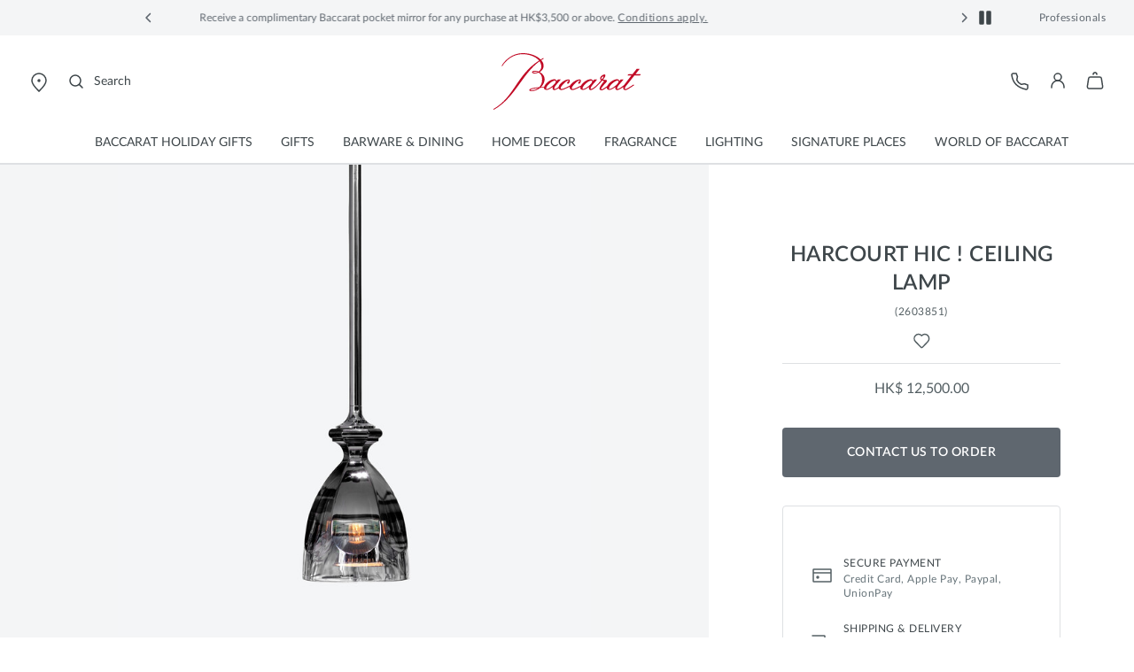

--- FILE ---
content_type: text/html;charset=UTF-8
request_url: https://www.baccarat.com/en_hk/lighting/all-lighting/ceiling-lamps-and-units/harcourt-hic-ceiling-lamp-2603851.html
body_size: 36502
content:
<!DOCTYPE html>
<html dir="ltr" lang="en-HK">
<head>
<!--[if gt IE 9]><!-->
<script>fstrz=!0;;"use strict";window.FRZ_PAGE_TYPE="pdp";
</script><script>//common/scripts.isml</script>
<script defer type="text/javascript" src="/on/demandware.static/Sites-APAC-Site/-/en_HK/v1761804188525/js/main.js"></script>

    <script defer type="text/javascript" src="/on/demandware.static/Sites-APAC-Site/-/en_HK/v1761804188525/js/productDetail.js"
        
        >
    </script>


<!--<![endif]-->

<link rel="canonical" href=""/>

<meta charset=UTF-8>
<meta http-equiv="x-ua-compatible" content="ie=edge">
<meta name="viewport" content="width=device-width, initial-scale=1">

<meta name="description" content="Designed for Baccarat by Philippe Starck, the Harcourt HIC! ceiling light is crafted from silvered Clear crystal that glistens beautifully whether it is illuminated or not."/>
<meta name="keywords" content=""/>







    
        <meta property="og:image:alt" content="Harcourt Hic ! Ceiling Lamp Baccarat">
    

    
        <meta property="og:type" content="product">
    

    
        <meta property="og:site_name" content="Baccarat Hong Kong">
    

    
        <meta property="og:title" content="Harcourt Hic ! Ceiling Lamp | Baccarat Hong Kong">
    

    
        <meta property="og:locale" content="en_hk">
    

    
        <meta property="og:url" content="https://www.baccarat.com/en_hk/lighting/all-lighting/ceiling-lamps-and-units/harcourt-hic-ceiling-lamp-2603851.html">
    

    
        <meta property="og:description" content="Designed for Baccarat by Philippe Starck, the Harcourt HIC! ceiling light is crafted from silvered Clear crystal that glistens beautifully whether it is illuminated or not.">
    





    


    <meta name="robots" content="index, follow"/>



<link rel="preload" href="https://cdn.cookielaw.org/scripttemplates/otSDKStub.js" as="script" />


<link rel="icon" type="image/x-icon" href="/on/demandware.static/Sites-APAC-Site/-/default/dw2dabb3f7/images/favicon/favicon.ico" sizes="any" />
<link rel="icon" type="image/png" href="/on/demandware.static/Sites-APAC-Site/-/default/dw6a8aaa2d/images/favicon/favicon-192x192.png" sizes="192x192" />
<link rel="icon" type="image/png" href="/on/demandware.static/Sites-APAC-Site/-/default/dw9f26859f/images/favicon/favicon-512x512.png" sizes="512x512" />
<link rel="apple-touch-icon" href="/on/demandware.static/Sites-APAC-Site/-/default/dwf95009b6/images/favicon/apple-touch-icon.png" />

<link rel="stylesheet" href="/on/demandware.static/Sites-APAC-Site/-/en_HK/v1761804188525/css/global.css" />
<link rel="stylesheet" href="/on/demandware.static/Sites-APAC-Site/-/en_HK/v1761804188525/sprites/css_sprites.css" />


    <link rel="stylesheet" href="/on/demandware.static/Sites-APAC-Site/-/en_HK/v1761804188525/css/product/detail.css" integrity="" crossorigin="" />




<title>
    Harcourt Hic ! Ceiling Lamp | Baccarat Hong Kong
</title>























<link rel="stylesheet" href="/on/demandware.static/Sites-APAC-Site/-/en_HK/v1761804188525/css/bis.css" />
<script defer src="/on/demandware.static/Sites-APAC-Site/-/en_HK/v1761804188525/js/bis.js"></script>
<input type="hidden" id="bis-button-data" data-url="/on/demandware.store/Sites-APAC-Site/en_HK/BackInStock-HandleBackinStock" data-is-sfra="true"/>





<!-- Marketing Cloud Analytics -->
<script type="text/javascript" src="https://510002789.collect.igodigital.com/collect.js" async></script>
<!-- End Marketing Cloud Analytics -->
<!-- Marketing Cloud Analytics - noncached -->
<script type="text/javascript">
try {
	_etmc.push(["setOrgId","510002789"]);
	_etmc.push(["trackCart",{"clear_cart":true}]);
	_etmc.push(["trackPageView",{"item":"2603851"}]);
} catch (e) { console.error(e); }
</script>
<!-- End Marketing Cloud Analytics - noncached -->


<script type="text/javascript">//<!--
/* <![CDATA[ (head-active_data.js) */
var dw = (window.dw || {});
dw.ac = {
    _analytics: null,
    _events: [],
    _category: "",
    _searchData: "",
    _anact: "",
    _anact_nohit_tag: "",
    _analytics_enabled: "true",
    _timeZone: "Asia/Hong_Kong",
    _capture: function(configs) {
        if (Object.prototype.toString.call(configs) === "[object Array]") {
            configs.forEach(captureObject);
            return;
        }
        dw.ac._events.push(configs);
    },
	capture: function() { 
		dw.ac._capture(arguments);
		// send to CQ as well:
		if (window.CQuotient) {
			window.CQuotient.trackEventsFromAC(arguments);
		}
	},
    EV_PRD_SEARCHHIT: "searchhit",
    EV_PRD_DETAIL: "detail",
    EV_PRD_RECOMMENDATION: "recommendation",
    EV_PRD_SETPRODUCT: "setproduct",
    applyContext: function(context) {
        if (typeof context === "object" && context.hasOwnProperty("category")) {
        	dw.ac._category = context.category;
        }
        if (typeof context === "object" && context.hasOwnProperty("searchData")) {
        	dw.ac._searchData = context.searchData;
        }
    },
    setDWAnalytics: function(analytics) {
        dw.ac._analytics = analytics;
    },
    eventsIsEmpty: function() {
        return 0 == dw.ac._events.length;
    }
};
/* ]]> */
// -->
</script>
<script type="text/javascript">//<!--
/* <![CDATA[ (head-cquotient.js) */
var CQuotient = window.CQuotient = {};
CQuotient.clientId = 'bblj-APAC';
CQuotient.realm = 'BBLJ';
CQuotient.siteId = 'APAC';
CQuotient.instanceType = 'prd';
CQuotient.locale = 'en_HK';
CQuotient.fbPixelId = '__UNKNOWN__';
CQuotient.activities = [];
CQuotient.cqcid='';
CQuotient.cquid='';
CQuotient.cqeid='';
CQuotient.cqlid='';
CQuotient.apiHost='api.cquotient.com';
/* Turn this on to test against Staging Einstein */
/* CQuotient.useTest= true; */
CQuotient.useTest = ('true' === 'false');
CQuotient.initFromCookies = function () {
	var ca = document.cookie.split(';');
	for(var i=0;i < ca.length;i++) {
	  var c = ca[i];
	  while (c.charAt(0)==' ') c = c.substring(1,c.length);
	  if (c.indexOf('cqcid=') == 0) {
		CQuotient.cqcid=c.substring('cqcid='.length,c.length);
	  } else if (c.indexOf('cquid=') == 0) {
		  var value = c.substring('cquid='.length,c.length);
		  if (value) {
		  	var split_value = value.split("|", 3);
		  	if (split_value.length > 0) {
			  CQuotient.cquid=split_value[0];
		  	}
		  	if (split_value.length > 1) {
			  CQuotient.cqeid=split_value[1];
		  	}
		  	if (split_value.length > 2) {
			  CQuotient.cqlid=split_value[2];
		  	}
		  }
	  }
	}
}
CQuotient.getCQCookieId = function () {
	if(window.CQuotient.cqcid == '')
		window.CQuotient.initFromCookies();
	return window.CQuotient.cqcid;
};
CQuotient.getCQUserId = function () {
	if(window.CQuotient.cquid == '')
		window.CQuotient.initFromCookies();
	return window.CQuotient.cquid;
};
CQuotient.getCQHashedEmail = function () {
	if(window.CQuotient.cqeid == '')
		window.CQuotient.initFromCookies();
	return window.CQuotient.cqeid;
};
CQuotient.getCQHashedLogin = function () {
	if(window.CQuotient.cqlid == '')
		window.CQuotient.initFromCookies();
	return window.CQuotient.cqlid;
};
CQuotient.trackEventsFromAC = function (/* Object or Array */ events) {
try {
	if (Object.prototype.toString.call(events) === "[object Array]") {
		events.forEach(_trackASingleCQEvent);
	} else {
		CQuotient._trackASingleCQEvent(events);
	}
} catch(err) {}
};
CQuotient._trackASingleCQEvent = function ( /* Object */ event) {
	if (event && event.id) {
		if (event.type === dw.ac.EV_PRD_DETAIL) {
			CQuotient.trackViewProduct( {id:'', alt_id: event.id, type: 'raw_sku'} );
		} // not handling the other dw.ac.* events currently
	}
};
CQuotient.trackViewProduct = function(/* Object */ cqParamData){
	var cq_params = {};
	cq_params.cookieId = CQuotient.getCQCookieId();
	cq_params.userId = CQuotient.getCQUserId();
	cq_params.emailId = CQuotient.getCQHashedEmail();
	cq_params.loginId = CQuotient.getCQHashedLogin();
	cq_params.product = cqParamData.product;
	cq_params.realm = cqParamData.realm;
	cq_params.siteId = cqParamData.siteId;
	cq_params.instanceType = cqParamData.instanceType;
	cq_params.locale = CQuotient.locale;
	
	if(CQuotient.sendActivity) {
		CQuotient.sendActivity(CQuotient.clientId, 'viewProduct', cq_params);
	} else {
		CQuotient.activities.push({activityType: 'viewProduct', parameters: cq_params});
	}
};
/* ]]> */
// -->
</script>


    <script type="application/ld+json">
        {"@context":"http://schema.org/","@type":"Product","name":"Harcourt Hic ! Ceiling Lamp","description":"Designed for Baccarat by Philippe Starck, the Harcourt HIC! ceiling light is crafted from silvered Clear crystal that glistens beautifully whether it is illuminated or not.","mpn":"2603851","sku":"2603851","brand":{"@type":"Brand","name":"BACCARAT"},"image":"https://www.baccarat.com/dw/image/v2/BBLJ_PRD/on/demandware.static/-/Sites-baccarat-master-products/default/dwf1a88d84/packshot/2603851_grey_001.jpg?sw=696&q=90","offers":{"url":"https://www.baccarat.com/en_hk/lighting/all-lighting/ceiling-lamps-and-units/harcourt-hic-ceiling-lamp-2603851.html","@type":"Offer","priceCurrency":"HKD","price":"12500.00","availability":"http://schema.org/OutOfStock"}}
    </script>




    

    <script type="application/ld+json">
        {"@context":"https://schema.org","@type":"BreadcrumbList","itemListElement":[{"@type":"ListItem","position":1,"item":{"@id":"https://www.baccarat.com/en_hk/","name":"Home"}},{"@type":"ListItem","position":2,"item":{"@id":"/en_hk/lighting/","name":"Lighting"}},{"@type":"ListItem","position":3,"item":{"@id":"/en_hk/lighting/all-lighting/","name":"All Lighting"}},{"@type":"ListItem","position":4,"item":{"@id":"/en_hk/lighting/all-lighting/ceiling-lamps-and-units/","name":"Ceiling Lamps & Units"}}]}
    </script>









    <script> window.dataLayer = window.dataLayer || []; </script>
    

    <script>
        

        

        window.pageName = "Harcourt Hic ! Ceiling Lamp";
        window.pageType = "item";
        window.productID = "2603851";
        window.categoryID = "lighting";
        window.subCategoryID = "pendants";

        
    </script>

    <script> window.cbtSitePreferences = {"CBT_ENABLED":true,"CBT_CLICK":true}; </script>

    <script src="/on/demandware.static/Sites-APAC-Site/-/en_HK/v1761804188525/js/pageViewCbt.js"></script>
    <script src="/on/demandware.static/Sites-APAC-Site/-/en_HK/v1761804188525/js/cbt.js"></script>

    <script>
        window.addEventListener("load", function(event) {
            var gtmcode = 'GTM-PS8RSVX',
            gtmscript = "(function(w,d,s,l,i){w[l]=w[l]||[];w[l].push({'gtm.start':new Date().getTime(),event:'gtm.js'});var f=d.getElementsByTagName(s)[0],j=d.createElement(s),dl=l!='dataLayer'?'&l='+l:'';j.async=true;j.src='//www.googletagmanager.com/gtm.js?id='+i+dl;f.parentNode.insertBefore(j,f);})(window,document,'script','dataLayer', '" + gtmcode + "');";
            eval(gtmscript);

            setTimeout(() => {
                document.dispatchEvent(new CustomEvent("CustomStartEvent"));
            }, 2000);
        });
    </script>


<style>

.img-position-top-mobile img {
    min-height: 200px;
}

/*.js-product-slider-container{
    max-width: 375px;
}

@media (min-width: 768px) {
    .js-product-slider-container{
       max-width: 480px!important;
    }
}

@media (min-width: 1024px) {
    .js-product-slider-container{
    max-width: 610px!important;
    }
}

.mx-auto.js-product-slider-container.position-sticky.top-0{
    width: unset!important;
}

.col-lg-10.col-16.px-0.product-detail--image-carousel.bg-sec-50.js-image-carousel-sticky-container {
padding-bottom: 20px;
}

a.js-product-image-photo-swipe.product-image-photo-swipe {
    margin: 0px !important;
    width: unset!important;
}*/

    nav.js-navigation {
        min-height: 40px;
        background-color: #f4f5f6;
    }

    .js-header-wrapper {
        margin-top: 40px;
    }

    .header-wrapper.js-header-wrapper.header-scroll.header-animation.pg-designer {
        margin-top: 40px;
    }

    .footer-social-icons img.ci-image {
        aspect-ratio: 1/1;
        max-width: 24px;
    }
    
</style>
<script>
    /*to prevent Firefox FOUC, this must be here*/
    let FF_FOUC_FIX;

    //Trigger window resize when window receives focus
    //fixes product image not displaying in new tab
    //FRZ ticket 10139
    window.addEventListener("focus", function(event)
    {
    setTimeout(() => {
    $(window).trigger("resize");
    }, 100);
    }, false);

</script></head>
<body data-frz-flags='{"lazyload":false,"unlazyload":true,"deferjs":false,"cssontop":false,"minifyhtml":false,"concatcss":false,"minifycss":false,"concatjs":false,"minifyjs":false,"early-hints":true,"unsharding":true,"responsive":false,"edge_speed":true,"edge_seo":true,"service_worker":false,"edge_rewriter":false,"speculation_rules":false,"lazyloadjs":false}' data-frz-version="2" data-frz-target-key="page_produit" data-frz-target-label="Page produit ">

<noscript>
<iframe src="https://www.googletagmanager.com/ns.html?id=GTM-PS8RSVX" height="0" width="0" style="display:none;visibility:hidden"></iframe>
</noscript>


<div class="page" data-action="Product-Show" data-querystring="pid=2603851" >





































<header>
    


    <script type="text/javascript">
        (function(w,d,s,r,k,h,m){
            if(w.performance && w.performance.timing && w.performance.navigation && !w.s247r) {
                w[r] = w[r] || function(){(w[r].q = w[r].q || []).push(arguments)};
                h=d.createElement('script');h.async=true;h.setAttribute('src',s+k);
                d.getElementsByTagName('head')[0].appendChild(h);
                (m = window.onerror),(window.onerror = function (b, c, d, f, g) {
                m && m(b, c, d, f, g),g || (g = new Error(b)),(w[r].q = w[r].q || []).push(["captureException",g]);})
            }
        })(window,document,`//static.site24x7rum.com/beacon/site24x7rum-min.js?appKey=`,"s247r", `fb6cd03bf184c05889b5fa3529c2d526`);
    </script>


    <a href="#maincontent" class="skip js-skip fs-12 lh-14 p-1 bg-dark text-white nounderline">
    Skip to main content
</a>
<a href="#footercontent" class="skip js-skip fs-12 lh-14 p-1 bg-dark text-white nounderline">
    Skip to footer content
</a>

    <div class="js-navigation">
        <div class="header-banner js-header-banner slide-up text-center d-none  " data-background="#f4f5f6" data-professionals="true" aria-hidden="false">
            <div class="header-banner-carousel" role="region" aria-label="Promotional carousel">
                
	 


	














<input type="hidden" name="isPromoSlotOnline" value="true" />


    
        <div id="headerPromoCarouselControls" class="carousel slide" data-ride="carousel" data-interval="3500.0">
            <a class="carousel-control-prev my-auto" href="#headerPromoCarouselControls" role="button" data-slide="prev">
                <span class="header-arrows-dark">
                    






<span class="svg-wrapper svg-icon-arrow-left-link " >
<svg xmlns='http://www.w3.org/2000/svg' class='h-auto svg-inline icon-arrow-left-link' width='18' height='18' viewBox='0 0 18 18' aria-hidden='true' fill='none' style='transform:rotate(180deg)'><path d='M7.5 4.5L12 9L7.5 13.5' stroke='white' stroke-width='1.5' stroke-linecap='round' stroke-linejoin='round'/></svg>
</span>

                </span>
                <span class="sr-only">
                    Previous
                </span>
            </a>
            <div class="carousel-inner">
                
                    
                    
                    
                    
                    
                        <div class="carousel-item active js-header-promo-message" data-cbt="{&quot;event&quot;:&quot;promo_bar_view&quot;,&quot;eventTypes&quot;:&quot;view&quot;,&quot;banner_name&quot;:&quot;generic_title&quot;}">
                            <p class="js-header-promo-p-gtm header-message-dark  " data-cbt="{&quot;event&quot;:&quot;promo_bar_click&quot;,&quot;eventTypes&quot;:&quot;click&quot;,&quot;banner_name&quot;:&quot;generic_title&quot;}">
                                <span style="color: #5F676F;">Receive a complimentary Baccarat pocket mirror for any purchase at HK$3,500 or above. <a style="color: #5F676F;cursor:pointer;" class= "header-message-dark" href="https://www.baccarat.com/en_hk/a-gift-for-you.html">Conditions apply.</a></span>
                            </p>
                            <p class="js-header-promo-p-gtm header-message-dark  d-none" data-cbt="{&quot;event&quot;:&quot;promo_bar_click&quot;,&quot;eventTypes&quot;:&quot;click&quot;,&quot;banner_name&quot;:&quot;generic_title&quot;}">
                                
                            </p>
                            <p class="js-header-promo-p-gtm header-message-dark  d-none" data-cbt="{&quot;event&quot;:&quot;promo_bar_click&quot;,&quot;eventTypes&quot;:&quot;click&quot;,&quot;banner_name&quot;:&quot;generic_title&quot;}">
                                
                            </p>
                        </div>
                    
                
                    
                    
                    
                    
                    
                        <div class="carousel-item  js-header-promo-message" data-cbt="{&quot;event&quot;:&quot;promo_bar_view&quot;,&quot;eventTypes&quot;:&quot;view&quot;,&quot;banner_name&quot;:&quot;generic_title&quot;}">
                            <p class="js-header-promo-p-gtm header-message-dark  " data-cbt="{&quot;event&quot;:&quot;promo_bar_click&quot;,&quot;eventTypes&quot;:&quot;click&quot;,&quot;banner_name&quot;:&quot;generic_title&quot;}">
                                <span style="color: #5F676F;">Free shipping within 1 to 2 business days.</span>
                            </p>
                            <p class="js-header-promo-p-gtm header-message-dark  d-none" data-cbt="{&quot;event&quot;:&quot;promo_bar_click&quot;,&quot;eventTypes&quot;:&quot;click&quot;,&quot;banner_name&quot;:&quot;generic_title&quot;}">
                                
                            </p>
                            <p class="js-header-promo-p-gtm header-message-dark  d-none" data-cbt="{&quot;event&quot;:&quot;promo_bar_click&quot;,&quot;eventTypes&quot;:&quot;click&quot;,&quot;banner_name&quot;:&quot;generic_title&quot;}">
                                
                            </p>
                        </div>
                    
                
                    
                    
                    
                    
                    
                        <div class="carousel-item  js-header-promo-message" data-cbt="{&quot;event&quot;:&quot;promo_bar_view&quot;,&quot;eventTypes&quot;:&quot;view&quot;,&quot;banner_name&quot;:&quot;generic_title&quot;}">
                            <p class="js-header-promo-p-gtm header-message-dark  " data-cbt="{&quot;event&quot;:&quot;promo_bar_click&quot;,&quot;eventTypes&quot;:&quot;click&quot;,&quot;banner_name&quot;:&quot;generic_title&quot;}">
                                <span style="color: #5F676F;">Celebrate with a personal touch - engrave your favourite Baccarat creation <a style="color: #5F676F;cursor:pointer;" class= "header-message-dark" href="https://www.baccarat.com/en_hk/engraving.html">here</a>.​</span>
                            </p>
                            <p class="js-header-promo-p-gtm header-message-dark  d-none" data-cbt="{&quot;event&quot;:&quot;promo_bar_click&quot;,&quot;eventTypes&quot;:&quot;click&quot;,&quot;banner_name&quot;:&quot;generic_title&quot;}">
                                
                            </p>
                            <p class="js-header-promo-p-gtm header-message-dark  d-none" data-cbt="{&quot;event&quot;:&quot;promo_bar_click&quot;,&quot;eventTypes&quot;:&quot;click&quot;,&quot;banner_name&quot;:&quot;generic_title&quot;}">
                                
                            </p>
                        </div>
                    
                
            </div>
            <a class="carousel-control-next my-auto" href="#headerPromoCarouselControls" role="button" data-slide="next">
                <span class="header-arrows-dark">
                    






<span class="svg-wrapper svg-icon-arrow-right-link " >
<svg xmlns='http://www.w3.org/2000/svg' class='h-auto svg-inline icon-arrow-right-link' width='18' height='18' viewBox='0 0 18 18' aria-hidden='true' fill='none'><path d='M7.5 4.5L12 9L7.5 13.5' stroke='white' stroke-width='1.5' stroke-linecap='round' stroke-linejoin='round'/></svg>
</span>

                </span>
                <span class="sr-only">
                    Next
                </span>
            </a>
            <button role="button" class="js-header-promo-pause-play button-unstyled my-auto">
                <span class="js-header-promo-pause header-arrows-dark" data-pause="Pause slide rotation">
                    






<span class="svg-wrapper svg-icon-pause " >
<svg xmlns='http://www.w3.org/2000/svg' class='h-auto svg-inline icon-pause' width='24' height='24' viewBox='0 0 24 24' aria-hidden='true' fill='none'><path d='M6 18.4V5.6C6 5.26863 6.26863 5 6.6 5H9.4C9.73137 5 10 5.26863 10 5.6V18.4C10 18.7314 9.73137 19 9.4 19H6.6C6.26863 19 6 18.7314 6 18.4Z' fill='#3E464A' stroke='#3E464A' stroke-width='1.5'/><path d='M14 18.4V5.6C14 5.26863 14.2686 5 14.6 5H17.4C17.7314 5 18 5.26863 18 5.6V18.4C18 18.7314 17.7314 19 17.4 19H14.6C14.2686 19 14 18.7314 14 18.4Z' fill='#3E464A' stroke='#3E464A' stroke-width='1.5'/></svg>
</span>

                </span>
                <span class="js-header-promo-play d-none header-arrows-dark" data-play="Play slide rotation">
                    






<span class="svg-wrapper svg-icon-play " >
<svg xmlns='http://www.w3.org/2000/svg' class='h-auto svg-inline icon-play' width='24' height='24' viewBox='0 0 24 24' aria-hidden='true' fill='none'><path d='M8.90588 4.53683C8.50592 4.29981 8 4.58809 8 5.053V18.947C8 19.4119 8.50592 19.7002 8.90588 19.4632L20.629 12.5162C21.0211 12.2838 21.0211 11.7162 20.629 11.4838L8.90588 4.53683Z' fill='#3E464A'/></svg>
</span>

                </span>
                <span class="sr-only js-promo-pause-play-sr-only">
                    Pause slide rotation
                </span>
            </button>
        </div>
    

 
	
            </div>
            
                <a href="https://www.baccarat.com/en_hk/professional-services.html" class="header-professionals-dark d-none d-lg-block " >
                    Professionals
                </a>
            
        </div>

        <div class="header-wrapper js-header-wrapper header-scroll header-animation ">
            <div class="header pt-0">
                <div class="row sticky-wrapper justify-content-between mx-0 js-logo-header">
                    <ul class="col-2 col-lg-4 header-localization d-flex px-0 mb-0">
                        <li class="header-utility-link navbar-mobile d-lg-none">
                            <button type="button" class="close-button button-container navbar-button px-0 d-none js-close-mobile-navigation" aria-label="Close header banner" tabindex="0">
                                






<span class="svg-wrapper svg-icon-close " >
<svg xmlns='http://www.w3.org/2000/svg' class='h-auto svg-inline icon-close' width='24' height='24' viewBox='0 0 24 24' aria-hidden='true' fill='none'><path d='M5.63599 18.3638L18.3639 5.63585' stroke='#3E464A' stroke-width='1.5' stroke-linecap='round' stroke-linejoin='round'/><path d='M5.73145 5.54199L18.2687 18.4578' stroke='#3E464A' stroke-width='1.5' stroke-linecap='round' stroke-linejoin='round'/></svg>
</span>

                            </button>
                            <button class="navbar-toggler js-navbar-toggler d-lg-none navbar-button" type="button" aria-label="Toggle navigation">
                                






<span class="svg-wrapper svg-icon-menu " >
<svg xmlns='http://www.w3.org/2000/svg' class='h-auto svg-inline icon-menu' width='24' height='24' viewBox='0 0 24 24' aria-hidden='true' fill='none'><path d='M3 5H21' stroke='#3E464A' stroke-width='1.5' stroke-linecap='round' stroke-linejoin='round'/><path d='M3 12H21' stroke='#3E464A' stroke-width='1.5' stroke-linecap='round' stroke-linejoin='round'/><path d='M3 19H21' stroke='#3E464A' stroke-width='1.5' stroke-linecap='round' stroke-linejoin='round'/></svg>
</span>

                            </button>
                        </li>
                        <li class="header-utility-link header-icon-search ml-3 d-lg-none">
                            <button aria-label="Search" id="modalActivate" type="button" class="nav-modal-button js-nav-modal-button pr-0" data-toggle="modal" data-target="#searchInput">
                                






<span class="svg-wrapper svg-icon-search " >
<svg xmlns='http://www.w3.org/2000/svg' class='h-auto svg-inline icon-search'  width='24' height='24' viewBox='0 0 24 24' aria-hidden='true' fill='none'><path d='M15.5 15.5L19 19' stroke='#3E464A' stroke-width='1.5' stroke-linecap='round' stroke-linejoin='round'/><path d='M5 11C5 14.3137 7.68629 17 11 17C12.6597 17 14.1621 16.3261 15.2483 15.237C16.3308 14.1517 17 12.654 17 11C17 7.68629 14.3137 5 11 5C7.68629 5 5 7.68629 5 11Z' stroke='#3E464A' stroke-width='1.5' stroke-linecap='round' stroke-linejoin='round'/></svg>
</span>

                                <span class="sr-only">
                                    Search
                                </span>
                            </button>
                        </li>
                        <li class="header-utility-link d-none d-lg-block">
                            <a href="https://stores.baccarat.com/" aria-label="Open Baccarat store locator page" target="_blank" rel="noopener noreferrer" class="header-utility-link-icon-pin-a">
                                






<span class="svg-wrapper svg-icon-pin " >
<svg xmlns='http://www.w3.org/2000/svg' class='h-auto svg-inline icon-pin' width='24px' height='24px' aria-hidden='true' viewBox='0 0 24 24' fill='none'><path d='M20 10C20 14.4183 12 22 12 22C12 22 4 14.4183 4 10C4 5.58172 7.58172 2 12 2C16.4183 2 20 5.58172 20 10Z' stroke='currentColor' stroke-width='1.5'/><path d='M12 11C12.5523 11 13 10.5523 13 10C13 9.44772 12.5523 9 12 9C11.4477 9 11 9.44772 11 10C11 10.5523 11.4477 11 12 11Z' fill='#3E464A' stroke='currentColor' stroke-width='1.5' stroke-linecap='round' stroke-linejoin='round'/></svg>
</span>

                            </a>
                        </li>

                        
                        <li class="header-localization-dot d-none">
                        </li>
                        <li class="header-utility-link d-none">
                            <button type="button" class="header-country mb-0 button-unstyled" data-action="header-country" data-url="/on/demandware.store/Sites-APAC-Site/en_HK/Page-Locale" data-toggle="modal" data-target="#countrySelectorModal" data-backdrop="false" data-cbt="{&quot;event&quot;:&quot;menu_click&quot;,&quot;eventTypes&quot;:&quot;click&quot;,&quot;menu_type&quot;:&quot;Header&quot;,&quot;menu_item_name&quot;:{&quot;countryName&quot;:&quot;Hong Kong S.A.R.&quot;,&quot;currencySymbol&quot;:&quot;HK$&quot;},&quot;menu_item_section&quot;:&quot;Location&quot;}">
                                Hong Kong S.A.R.
                                
                                    HK$
                                
                            </button>
                        </li>
                        <li class="header-localization-dot d-none">
                        </li>
                        <li class="header-utility-link d-none">
                            <button type="button" class="header-language mb-0 button-unstyled" data-action="header-language" data-url="/on/demandware.store/Sites-APAC-Site/en_HK/Page-Locale" data-toggle="modal" data-target="#languageSelectorModal" data-backdrop="false" data-cbt="{&quot;event&quot;:&quot;menu_click&quot;,&quot;eventTypes&quot;:&quot;click&quot;,&quot;menu_type&quot;:&quot;Header&quot;,&quot;menu_item_name&quot;:&quot;English&quot;,&quot;menu_item_section&quot;:&quot;Language&quot;}">
                                English
                            </button>
                        </li>

                        
                        <li class="header-utility-link d-lg-block d-none">
                            <button aria-label="Search" id="modalActivateLarge" type="button" class="d-flex nav-modal-button js-nav-modal-button pl-0 pr-1" data-toggle="modal" data-target="#searchInput">
                                






<span class="svg-wrapper svg-icon-search " >
<svg xmlns='http://www.w3.org/2000/svg' class='h-auto svg-inline icon-search'  width='24' height='24' viewBox='0 0 24 24' aria-hidden='true' fill='none'><path d='M15.5 15.5L19 19' stroke='#3E464A' stroke-width='1.5' stroke-linecap='round' stroke-linejoin='round'/><path d='M5 11C5 14.3137 7.68629 17 11 17C12.6597 17 14.1621 16.3261 15.2483 15.237C16.3308 14.1517 17 12.654 17 11C17 7.68629 14.3137 5 11 5C7.68629 5 5 7.68629 5 11Z' stroke='#3E464A' stroke-width='1.5' stroke-linecap='round' stroke-linejoin='round'/></svg>
</span>

                                <span class="ml-8 header-utility-search-label">
                                    Search
                                </span>
                            </button>
                        </li>
                    </ul>
                    <div class="navbar-header text-center">
                        <a class="logo-home js-header-link-accessibility" href="/en_hk/" aria-label="Go to Baccarat Official Online Shop homepage">
                            






<span class="svg-wrapper svg-icon-logo " >
<svg xmlns='http://www.w3.org/2000/svg' class='svg-inline icon-logo' width='104' height='40' viewBox='0 0 104 40' aria-hidden='true' fill='none'><path d='m103.98 15.02c-0.018-0.0336-0.046-0.0613-0.08-0.0798-0.033-0.0185-0.071-0.0269-0.11-0.0244h-3.511l2.019-2.5424 0.748-0.9407c0.025-0.0284 0.041-0.0631 0.048-0.1003s4e-3 -0.0755-0.01-0.1109c-0.016-0.0347-0.041-0.0642-0.073-0.085-0.033-0.0209-0.07-0.0323-0.108-0.0329l-1.495-0.0466c-0.061-2e-4 -0.122 0.0129-0.178 0.0385s-0.106 0.063-0.146 0.1096l-0.058 0.0713c-0.67 0.8419-1.7089 2.1447-2.8876 3.6367h-2.6405c-0.1125 0.0088-0.2175 0.0598-0.294 0.1426-0.0021-0.0012-0.0045-0.0019-0.0069-0.0019s-0.0048 7e-4 -0.0069 0.0019c-0.0219 0.0219-0.0879 0.0987-0.3352 0.3894l-0.0494 0.1454 0.0247 0.085c0.019 0.033 0.0468 0.0602 0.0802 0.0786 0.0334 0.0183 0.0713 0.0272 0.1094 0.0256h2.4317c-1.4865 1.8869-3.1131 3.9823-4.4842 5.8171l-0.0934 0.1234-0.0357 0.0494c-0.1676 0.2221-0.3407 0.4525-0.5001 0.7048-0.2748 0.2057-0.643 0.48-1.1265 0.8502-1.0744 0.8749-2.7312 1.9802-3.6654 1.9802-0.0666-0.0313-0.1242-0.0789-0.1674-0.1383-0.0432-0.0595-0.0707-0.1289-0.0799-0.2018-0.0165-1.0367 1.3738-2.6082 2.8493-4.273l1.8574-2.1694h-2.003l-0.0385 0.0439-0.8243 0.8996-0.1181 0.1234c-0.1429-0.6472-0.9672-1.1656-1.7723-1.1546-2.3107 0.0219-5.7343 2.3668-6.8334 4.7337-1.2062 0.9599-3.3713 2.3641-3.9044 2.3724-0.126 0.0132-0.2527-0.0189-0.3572-0.0905-0.0253-0.0324-0.0439-0.0694-0.0547-0.1089-0.0109-0.0395-0.0137-0.0809-0.0085-0.1215 0-0.4964 1.176-1.876 2.0882-2.984 0.5715-0.6939 1.3381-1.3521 1.6486-1.8348 0.1807-0.2337 0.2895-0.5148 0.3133-0.809-0.0016-0.0952-0.0242-0.1888-0.066-0.2743-0.0747-0.1247-0.1812-0.2275-0.3086-0.2978-0.1274-0.0704-0.2712-0.1058-0.4168-0.1026-0.3874-0.0302-1.36-0.107-1.9233-0.2194 0.4533-0.5897 0.8572-1.1519 1.165-1.6456 0.3077-0.4937 0.4863-0.7899 0.4836-1.1848-0.0026-0.0689-9e-3 -0.1375-0.0193-0.2057-0.0128-0.0938-0.0447-0.184-0.0937-0.265-0.049-0.0811-0.1141-0.1513-0.1914-0.2062-0.0772-0.055-0.1649-0.0936-0.2576-0.1135s-0.1885-0.0207-0.2816-0.0022c-0.5935 0-2.863 1.097-2.8493 2.877 0 0.4607 0.1621 0.8228 0.7419 1.1272-1.1722 1.4485-2.4467 2.8114-3.8137 4.0782-0.1237 0.1097-0.2309 0.2112-0.3298 0.31-0.9974 0.8474-2.3217 1.8375-3.0224 1.8375-0.0837-0.0114-0.1608-0.0516-0.218-0.1137s-0.0909-0.1421-0.0952-0.2264c0-1.0367 1.3738-2.6082 2.8493-4.273l1.8574-2.1694h-2.003l-0.0412 0.0439-0.8243 0.8996-0.1182 0.1234c-0.1401-0.6472-0.9672-1.1656-1.7722-1.1546-2.2339 0.0274-5.4953 2.1941-6.707 4.4924l-0.2171 0.1014-1.6019 0.7762c-1.7887 0.8749-3.0801 1.5084-4.105 1.5167-0.0845-0.0059-0.167-0.0285-0.2427-0.0666s-0.143-0.0909-0.198-0.1552c-0.055-0.0644-0.0966-0.139-0.1224-0.2196-0.0257-0.0806-0.0351-0.1655-0.0276-0.2498 0-1.1903 4.1022-5.3426 5.3002-5.3535 0.3902 0 0.3929 0.1179 0.3957 0.17 0 0.1426-0.2253 0.3319-0.4424 0.5183-0.3352 0.2743-0.7144 0.6007-0.7062 1.0395 0.0083 0.4388 0.2748 0.6719 0.5496 0.6692 0.2469-0.025 0.474-0.1462 0.6319-0.3373 0.4672-0.5242 0.7193-1.2048 0.7062-1.9062 0.0086-0.2291-0.071-0.4529-0.2226-0.6253-0.1157-0.0957-0.2495-0.1674-0.3934-0.2107-0.144-0.0433-0.2951-0.0575-0.4446-0.0416-1.5222 0.0192-3.9566 1.3-5.4761 2.8578-0.4219 0.4188-0.7768 0.8998-1.0523 1.4262l-0.371 0.1727-1.6046 0.7762c-1.786 0.8749-3.0774 1.5084-4.105 1.5167-0.0844-0.0063-0.1667-0.0291-0.2422-0.0673s-0.1427-0.091-0.1976-0.1553c-0.055-0.0642-0.0966-0.1387-0.1225-0.2192-0.0259-0.0804-0.0356-0.1652-0.0284-0.2494 0-1.1903 4.1022-5.3426 5.3029-5.3535 0.3902 0 0.3929 0.1179 0.3929 0.17 0 0.1426-0.2225 0.3319-0.4423 0.5184-0.3325 0.2742-0.7117 0.6006-0.7062 1.0394s0.2748 0.6719 0.5496 0.6692c0.2461-0.0251 0.4723-0.1464 0.6292-0.3373 0.4646-0.5184 0.7184-1.1914 0.7116-1.887 0.0101-0.2294-0.0697-0.4536-0.2225-0.6253-0.1138-0.0945-0.2453-0.1655-0.3868-0.2088-0.1415-0.0434-0.2902-0.0581-0.4375-0.0435-1.5222 0.0192-3.9567 1.3-5.4761 2.8578-0.8628 0.8831-1.3271 1.758-1.3738 2.5397-1.0084 0.6966-2.2449 1.4453-2.8384 1.3438-0.0734-0.0208-0.1377-0.0657-0.1825-0.1273-0.0449-0.0617-0.0677-0.1366-0.0648-0.2127-0.0137-1.0368 1.3739-2.6083 2.8494-4.273l1.8684-2.1585h-2.0141l-0.0384 0.0439-0.8243 0.8996-0.1182 0.1234c-0.1401-0.6472-0.9671-1.1656-1.7722-1.1546-2.5663 0.0329-6.5064 2.9017-7.0944 5.5126-0.4397 0-1.1238 0-2.1817 0.0576 1.6321-1.6456 2.5471-3.7382 2.5471-5.5647 0-2.0652-1.3519-4.018-3.4675-5.0931 1.6485-0.9462 3.0553-2.589 2.7036-5.1972-0.1428-1.0532-0.7116-2.1529-1.6293-3.1896 0.5358-0.34831 1.0826-0.68291 1.6486-1.0038l0.0989-0.05485-0.3187-0.47173-0.0825 0.04662c-0.6072 0.33734-1.1952 0.68291-1.7667 1.0312-2.5333-2.5287-7.1796-4.5774-12.859-4.5061-6.9351 0.082278-12.202 4.6899-14.692 8.9519l0.4726 0.27426c2.4179-4.0508 7.5423-8.5021 14.227-8.5021 4.3523 0 9.2102 1.4865 11.7 4.5143-8.1413 5.2932-12.397 11.722-16.568 17.898-4.1709 6.1764-8.1138 11.991-15.576 16.313l-0.11815 0.0658 0.3462 0.4827 0.071439-0.0384c8.0424-4.5061 13.296-11.61 18.247-18.477 4.2589-5.9131 8.2677-11.62 13.994-15.729 0.6313 0.90375 1.0416 1.9426 1.198 3.0333 0.1199 0.80382 0.0139 1.6251-0.3063 2.3723s-0.842 1.391-1.5072 1.8596c-0.948-0.3632-1.9548-0.5491-2.9702-0.5486-1.0771 0-1.7063 0.4635-1.7063 0.9846s0.7007 0.949 1.7063 0.949c0.9909-0.0396 1.9653-0.2667 2.8713-0.6692 1.3738 0.7515 2.5031 2.2325 2.5031 4.7694 0 2.6411-0.8655 4.3882-2.0332 5.551l-0.2748 0.0165c-4.5666 0.2742-6.8527 1.215-6.718 2.0844 0.0852 0.5485 0.9232 0.6445 1.3958 0.6445 2.3183 0.0203 4.5647-0.8026 6.3196-2.3148 0.7391-0.0466 1.4947-0.0768 2.2338-0.0768h0.4204v0.1975c0.0138 0.9462 0.9782 1.4152 1.8986 1.4097 0.8381 0 2.6021-0.9188 4.2232-2.153-0.0748 0.2679-0.1118 0.5448-0.1099 0.8228 2e-4 0.0046 2e-4 0.0092 0 0.0137-0.0023 0.199 0.0349 0.3964 0.1095 0.5809 0.0745 0.1845 0.1848 0.3525 0.3246 0.4942 0.2184 0.2188 0.5149 0.3421 0.8243 0.3429 0.61 0 1.9975-0.6884 3.1158-1.3713 0.338 1.2067 1.5167 1.3054 1.9042 1.3027 1.0853 0 2.8438-0.8584 4.7039-1.7635l1.1431-0.5485c-0.0168 0.1088-0.0242 0.219-0.022 0.3291 0.022 1.8567 1.5442 1.9856 1.9948 1.9829 1.099 0 2.8438-0.8584 4.7067-1.7635l0.9122-0.4388c-0.0643 0.2452-0.0957 0.4979-0.0934 0.7515 0 0.9462 0.9754 1.4151 1.8986 1.4097 0.8243 0 2.6021-0.9188 4.2204-2.153-0.0737 0.268-0.1098 0.5449-0.1071 0.8228v0.0137c-0.0023 0.1989 0.0349 0.3963 0.1094 0.5808 0.0746 0.1846 0.1849 0.3525 0.3247 0.4943 0.2193 0.2175 0.5152 0.3406 0.8243 0.3428 1.1732 0 3.2093-1.6455 4.1077-2.4436 0.033-0.0302 0.0797-0.0713 0.1292-0.1207 1.4139-1.3051 2.7307-2.7112 3.9401-4.2072 0.317 0.1286 0.6431 0.2341 0.9754 0.3154 0.2473 0.0467 0.3023 0.1015 0.3133 0.1289 0.0109 0.0275 0 0 0 0.0165-0.0112 0.0673-0.0428 0.1296-0.0907 0.1783l-0.2308 0.2742c-0.8243 0.949-2.8686 3.4228-2.8548 4.9367 0 0.4909 0.2747 1.0724 1.5469 1.0559 0.7584 0 2.4289-1.1327 3.5719-1.9637-0.0122 0.1047-0.0177 0.21-0.0164 0.3154 0 0.9462 0.9754 1.4152 1.8958 1.4097 0.8381 0 2.6021-0.9188 4.2232-2.1529-0.0748 0.2678-0.1118 0.5447-0.1099 0.8227v0.0138c-0.0019 0.1991 0.0357 0.3966 0.1107 0.5811s0.1858 0.3524 0.3262 0.494c0.2192 0.2175 0.5151 0.3406 0.8242 0.3428 1.209 0 3.4291-1.503 4.3963-2.2764-0.0649 0.3001-0.0972 0.6063-0.0962 0.9133-0.0014 0.3433 0.1263 0.6746 0.3577 0.9285 0.2315 0.2539 0.55 0.4119 0.8925 0.4428 1.1265 0 1.992-0.5485 3.0856-1.2671l0.4314-0.2742c1.2474-0.7926 2.7009-1.7224 2.7779-1.7827 0.0298-0.0255 0.0538-0.057 0.0704-0.0925s0.0254-0.0741 0.0257-0.1132v-0.0165l-0.0329-0.0603-0.0248-0.0247-0.1456-0.2139c-0.053-0.0447-0.1202-0.0692-0.1896-0.0692s-0.1365 0.0245-0.1896 0.0692c-0.0302 0.0247-1.426 1.0312-4.1022 2.5835-0.6869 0.3977-0.9754 0.4717-1.2996 0.4745-0.0579 0.0073-0.1166 0.0024-0.1725-0.0142s-0.1077-0.0446-0.1521-0.0822c-0.0444-0.0377-0.0806-0.0842-0.106-0.1365-0.0255-0.0523-0.0398-0.1094-0.042-0.1675 0-0.3182-0.0165-0.6089 0.5193-1.3165 0.3187-0.4223 3.5197-4.4485 6.2289-7.8548h3.7226l0.308-0.1371 0.327-0.4169c0.022-0.0245 0.038-0.0542 0.046-0.0863 7e-3 -0.0321 7e-3 -0.0656-2e-3 -0.0975h-8e-3zm-74.519-1.2232c-0.8765 0-1.3134-0.0823-1.3134-0.3209 0-0.3236 0.4369-0.3647 1.3134-0.3647 0.6183 0.0024 1.2313 0.1138 1.8107 0.3291-0.5735 0.2388-1.1893 0.36-1.8107 0.3565zm-2.5416 12.416c-0.6374 0-0.5495-0.2249-0.5495-0.2249 0-0.469 2.4564-1.0751 5.4211-1.3713-1.4072 1.0458-3.1172 1.6061-4.8716 1.5962zm10.875-0.8639c-0.0786 0.0068-0.1575-0.0093-0.2273-0.0463-0.0697-0.037-0.1272-0.0933-0.1656-0.1621-0.0482-0.1143-0.0652-0.2392-0.0494-0.3621-0.022-1.6455 4.1215-5.37 5.9871-5.3947 0.2312-0.0218 0.462 0.0448 0.6457 0.1865 0.0455 0.0472 0.0809 0.1032 0.1041 0.1645 0.0231 0.0613 0.0335 0.1266 0.0305 0.1921 0.0275 1.917-4.9595 5.4056-6.3251 5.4221zm25.641 0c-0.2088 0-0.2747-0.0466-0.3462-0.1563-0.0714-0.1259-0.1048-0.2698-0.0961-0.4142-0.0193-1.6455 4.1214-5.37 5.9871-5.3947 0.2311-0.0218 0.462 0.0448 0.6457 0.1865 0.0455 0.0472 0.0809 0.1032 0.1041 0.1645 0.0231 0.0613 0.0335 0.1266 0.0305 0.1921 0.0165 1.917-4.9595 5.4001-6.3251 5.4221zm13.189-6.8977c-0.3545-0.1618-0.4094-0.2907-0.4094-0.4525 0-0.7762 0.7995-1.5441 1.404-1.5496 0.0186-0.0013 0.0371 0.0033 0.0529 0.0131 0.0158 0.0099 0.0281 0.0245 0.035 0.0418 0.0227 0.0489 0.034 0.1024 0.033 0.1563-0.0094 0.2184-0.083 0.4292-0.2116 0.6061-0.0961 0.1454-0.4258 0.5897-0.8984 1.1848h-0.0055zm5.4678 6.8977c-0.1539 0-0.3077-0.1563-0.3654-0.2112-0.0562-0.1111-0.0818-0.2351-0.0742-0.3593-0.0193-1.6455 4.1214-5.37 5.9871-5.3947 0.2311-0.0218 0.462 0.0448 0.6457 0.1865 0.045 0.0476 0.0801 0.1036 0.1032 0.1648s0.0338 0.1264 0.0314 0.1918c0.0193 1.917-4.9567 5.4056-6.3223 5.4221h-0.0055z' fill='#C10A25'/></svg>
</span>

                        </a>
                    </div>
                    <ul class="col-2 col-lg-4 header-utility-container d-flex justify-content-end px-0 mb-0">
                        
                            <li class="header-utility-link d-none d-lg-block ">
                                <a href="/en_hk/services.html" aria-label="Customer Service" class="header-utility-link-icon-mobile-a">
                                    






<span class="svg-wrapper svg-icon-mobile " >
<svg xmlns='http://www.w3.org/2000/svg' class='h-auto svg-inline icon-mobile' width='24' height='24' viewBox='0 0 24 24' aria-hidden='true' fill='none'><path d='M16.4718 13.6322L12.7288 14.363C10.2004 13.0844 8.63868 11.6157 7.72977 9.32624L8.42958 5.54398L7.10673 2H3.6975C2.67266 2 1.86564 2.85331 2.0187 3.87431C2.40081 6.42322 3.52747 11.0447 6.82086 14.363C10.2794 17.8477 15.2607 19.3599 18.0022 19.9609C19.0609 20.1931 20 19.3609 20 18.2693V14.9869L16.4718 13.6322Z' stroke='#3E464A' stroke-width='1.5' stroke-linecap='round' stroke-linejoin='round'/></svg>
</span>

                                </a>
                            </li>
                        
                        
                            <li class="header-utility-link header-icon-user js-header-icon-user ">
                                









    <a href="#"
        class="d-flex align-items-center js-logged-out js-header-link-accessibility"
        role="button"
        data-action="/on/demandware.store/Sites-APAC-Site/en_HK/Cart-MiniCartShow"
        aria-label="User Logged Out"
        data-url="/on/demandware.store/Sites-APAC-Site/en_HK/Page-IncludeHeaderLoginModal?redirectTocart="
    >
        






<span class="svg-wrapper svg-icon-user " >
<svg xmlns='http://www.w3.org/2000/svg' class='h-auto svg-inline icon-user' width='24' height='24' viewBox='0 0 24 24' aria-hidden='true' fill='none'><path d='M5 20V19C5 15.134 8.13401 12 12 12C15.866 12 19 15.134 19 19V20' stroke='#3E464A' stroke-width='1.5' stroke-linecap='round' stroke-linejoin='round'/><path d='M12 12C14.2091 12 16 10.2091 16 8C16 5.79086 14.2091 4 12 4C9.79086 4 8 5.79086 8 8C8 10.2091 9.79086 12 12 12Z' stroke='#3E464A' stroke-width='1.5' stroke-linecap='round' stroke-linejoin='round'/></svg>
</span>

    </a>


                            </li>
                        
                        
                            











<li class="header-utility-link last-item d-flex d-lg-none minicart">
    <span class="js-minicart-items minicart-items position-relative justify-content-center align-items-center pe-none " data-minicart-items-text="items in cart">
        
    </span>
    <a role="button" rel="noopener" href="/en_hk/cart" class="d-flex align-items-center header-minicart js-header-link-accessibility" aria-label="Mini-cart">
        






<span class="svg-wrapper svg-icon-cart " >
<svg xmlns='http://www.w3.org/2000/svg' class='h-auto svg-inline icon-cart' width='24' height='24' viewBox='0 0 24 24' aria-hidden='true' fill='none'><path d='M19.2607 9.69589L20.6453 18.6959C20.8317 19.9074 19.8943 21 18.6686 21H5.33099C4.10522 21 3.16786 19.9074 3.35425 18.6959L4.73886 9.69589C4.88897 8.72022 5.72847 8 6.71561 8H17.284C18.2711 8 19.1106 8.72022 19.2607 9.69589Z' stroke='#3E464A' stroke-width='1.5' stroke-linecap='round' stroke-linejoin='round'/><path d='M14 5C14 3.89543 13.1046 3 12 3C10.8954 3 10 3.89543 10 5' stroke='#3E464A' stroke-width='1.5' stroke-linecap='round' stroke-linejoin='round'/></svg>
</span>

    </a>
</li>
<li class="header-utility-link last-item d-lg-flex d-none minicart">
    <span class="js-minicart-items minicart-items position-relative d-flex justify-content-center align-items-center pe-none " data-minicart-items-text="items in cart">
        
    </span>
    <a role="button" data-toggle="modal" data-target="#miniCardModal" href="#" class=" align-items-center header-minicart js-header-minicart" aria-label="Mini-cart">
        






<span class="svg-wrapper svg-icon-cart " >
<svg xmlns='http://www.w3.org/2000/svg' class='h-auto svg-inline icon-cart' width='24' height='24' viewBox='0 0 24 24' aria-hidden='true' fill='none'><path d='M19.2607 9.69589L20.6453 18.6959C20.8317 19.9074 19.8943 21 18.6686 21H5.33099C4.10522 21 3.16786 19.9074 3.35425 18.6959L4.73886 9.69589C4.88897 8.72022 5.72847 8 6.71561 8H17.284C18.2711 8 19.1106 8.72022 19.2607 9.69589Z' stroke='#3E464A' stroke-width='1.5' stroke-linecap='round' stroke-linejoin='round'/><path d='M14 5C14 3.89543 13.1046 3 12 3C10.8954 3 10 3.89543 10 5' stroke='#3E464A' stroke-width='1.5' stroke-linecap='round' stroke-linejoin='round'/></svg>
</span>

    </a>
</li>

                        
                    </ul>
                </div>
                <div class="main-menu js-main-menu navbar-toggleable-sm menu-toggleable-left js-menu-toggleable-left multilevel-dropdown d-none d-lg-block" id="sg-navbar-collapse" aria-label="Navigation menu">
                    <div class="container js-container px-0 mx-auto">
                        <div class="row mx-0">
                            























<nav class="navbar p-0 d-block col-12" aria-label="Menu">
    <div class="nav-carousel js-nav-carousel">
        <div class="menu-group px-32 mx-lg-0 position-relative justify-content-lg-center">
            <div class="nav-arrow-left js-nav-arrow-left d-none">
                <button class="nav-arrow-cta button-container" role="button" title="Previous" aria-label="Previous message" data-track-horizontal-scrolling-prev>
                    <i class="css-chevron-left chevron-icon my-auto"></i>
                </button>
            </div>
            <ul class="nav navbar-nav js-navbar-nav d-flex flex-column flex-lg-row position-lg-absolute px-1 px-lg-0 pb-1 pb-lg-0 pt-16 pt-lg-0" itemscope itemtype="http://www.schema.org/SiteNavigationElement">
                
                    

                    
                        












    <li class="js-nav-item nav-item dropdown position-static" itemprop="name">
        <a href="https://www.baccarat.com/en_hk/holiday-gift-guide-dispatch.html" id="baccarat-holiday-gifts" class="nav-link nav-link-title js-nav-link-title js-nav-link d-flex d-lg-block text-uppercase px-0 py-12 pb-0 p-lg-0 mt-lg-4 ml-lg-32" role="button" data-toggle="dropdown" tabindex="0" itemprop="url" data-cbt-mobile="Left Navigation" data-cbt="null">
            <div class="pe-none d-flex justify-content-between w-100 gift-guides">
                Baccarat Holiday Gifts
                <i class="css-chevron-right chevron-icon my-auto d-lg-none"></i>
                <span class="d-none d-lg-block" aria-hidden="true">
                    <i class="css-play-button-o js-menu-triangle position-absolute"></i>
                </span>
            </div>
            <span class="nav-link-desktop-after" aria-hidden="true"></span>
        </a>
        
            <button class="js-nav-item-toggle-button button-unstyled d-none d-lg-block " aria-controls="baccarat-holiday-gifts-category-tab" aria-expanded="false" aria-label="Expand the Baccarat Holiday Gifts menu" data-cbt="null">
                <span class="fas fa-caret-down" aria-hidden="true"></span>
                <span class="sr-only">
                    baccarat-holiday-gifts
                </span>
            </button>
        
        
        
        
        
        
        















<ul class="js-dropdown-menu dropdown-menu mt-0 pt-24 pt-lg-0 pb-lg-0 w-100 overflow-x-hidden pb-88 pb-lg-0" id="baccarat-holiday-gifts-category-tab" role="presentation" >
    <li class="d-none d-lg-flex dropdown-menu-wrapper pl-0 ml-n32">
        <div class="mx-0 px-0 w-100 position-relative">
            <div class="dropdown-menu-subcategories-wrapper mr-1">
                <div class="row custom-grid mx-0 px-0 w-100">
                    <div class="col-16 p-0 h-100">
                        <div class="w-100 pt-32 dropdown-menu-subcategories-container  h-100   justify-content-center">
                            
                                
                                <div class="mega-menu-column px-48">
                                    <div class="pb-24">
                                        <div class="nav-item pb-10">
                                            
                                                <a href="/en_hk/baccarat-holiday-gifts/find-the-perfect-gift/" class="text-center flex-column">
                                                    

























<picture class="mb-16">


<source srcset="https://www.baccarat.com/dw/image/v2/BBLJ_PRD/on/demandware.static/-/Sites-baccarat-apac-navigation/default/dw4d5dee75/giftguides/category2/category2desktop_v2.jpg?sw=450&amp;q=90 1x" width="383" height="" class="" loading="lazy" media="(min-width: 1024px)">


<img src="https://www.baccarat.com/dw/image/v2/BBLJ_PRD/on/demandware.static/-/Sites-baccarat-apac-navigation/default/dwba16c3e9/giftguides/category2/category2mob_v2.jpg?sw=380&amp;q=90" class="mb-16" style="--focal-point-x:; --focal-point-y:; " alt="Find the Perfect Gift" width="100%" height="" fetchpriority="">
</picture>

                                                    <p>Find the Perfect Gift</p>
                                                </a>
                                            
                                        </div>
                                        
                                    </div>
                                </div>
                            
                                
                                <div class="mega-menu-column px-48">
                                    <div class="pb-24">
                                        <div class="nav-item pb-10">
                                            
                                                <a href="/en_hk/baccarat-holiday-gifts/prepare-your-home-for-the-holidays/" class="text-center flex-column">
                                                    

























<picture class="mb-16">


<source srcset="https://www.baccarat.com/dw/image/v2/BBLJ_PRD/on/demandware.static/-/Sites-baccarat-apac-navigation/default/dwd2164671/giftguides/category1/category1desktop.jpg?sw=450&amp;q=90 1x" width="383" height="" class="" loading="lazy" media="(min-width: 1024px)">


<img src="https://www.baccarat.com/dw/image/v2/BBLJ_PRD/on/demandware.static/-/Sites-baccarat-apac-navigation/default/dwd02691cb/giftguides/category1/category1mob.jpg?sw=380&amp;q=90" class="mb-16" style="--focal-point-x:; --focal-point-y:; " alt="Prepare Your Home for the Holidays" width="100%" height="" fetchpriority="">
</picture>

                                                    <p>Prepare Your Home for the Holidays</p>
                                                </a>
                                            
                                        </div>
                                        
                                    </div>
                                </div>
                            
                            
                                








<div class="mega-menu-column js-mega-menu-column px-48 d-none">
    
</div>

                            
                        </div>
                    </div>
                </div>
            </div>
            <div class="menu-bottom-gradient pe-none"></div>
        </div>

        
    </li>
    <li class="sub-category-menu d-lg-none px-32">
        <div class="return-menuitem-container w-100 pb-24 pb-lg-0 mb-24 mb-lg-0 d-lg-none d-flex">
            <button type="button" class="js-return-menuitem-button return-menuitem-button button-unstyled mr-8" data-parent="All">
                <i class="css-chevron-left my-auto"></i>
            </button>
            <h2 class="js-return-subcategory-label js-return-menuitem-button nav-link menu-link text-uppercase p-0 m-0 cursor-pointer gift-guides">
                Baccarat Holiday Gifts
            </h2>

            
        </div>

        <ul class="d-flex flex-column p-0 nav-subcategory-list align-items-center">
            
            
                

                
                    
                        
                    
                        
                            
                        
                    
                
                
                
                    <li class="nav-item  ">
                        
                            <a href="/en_hk/baccarat-holiday-gifts/find-the-perfect-gift/" class="text-center flex-column">
                                

























<picture class="mb-12">



<img src="https://www.baccarat.com/dw/image/v2/BBLJ_PRD/on/demandware.static/-/Sites-baccarat-apac-navigation/default/dwba16c3e9/giftguides/category2/category2mob_v2.jpg?sw=380&amp;q=90" class="" style="--focal-point-x:; --focal-point-y:; " alt="Find the Perfect Gift" width="100%" height="" fetchpriority="">
</picture>

                                <p>Find the Perfect Gift</p>
                            </a>
                        
                    </li>
                
            
                

                
                    
                        
                    
                        
                            
                        
                    
                
                
                
                    <li class="nav-item  nav-item-last-subcategory">
                        
                            <a href="/en_hk/baccarat-holiday-gifts/prepare-your-home-for-the-holidays/" class="text-center flex-column">
                                

























<picture class="mb-12">



<img src="https://www.baccarat.com/dw/image/v2/BBLJ_PRD/on/demandware.static/-/Sites-baccarat-apac-navigation/default/dwd02691cb/giftguides/category1/category1mob.jpg?sw=380&amp;q=90" class="" style="--focal-point-x:; --focal-point-y:; " alt="Prepare Your Home for the Holidays" width="100%" height="" fetchpriority="">
</picture>

                                <p>Prepare Your Home for the Holidays</p>
                            </a>
                        
                    </li>
                
            
        </ul>
    </li>
</ul>

    </li>


                    
                        












    <li class="js-nav-item nav-item dropdown position-static" itemprop="name">
        <a href="https://www.baccarat.com/en_hk/gifts.html" id="gifts" class="nav-link nav-link-title js-nav-link-title js-nav-link d-flex d-lg-block text-uppercase px-0 py-12 pb-0 p-lg-0 mt-lg-4 ml-lg-32" role="button" data-toggle="dropdown" tabindex="0" itemprop="url" data-cbt-mobile="Left Navigation" data-cbt="null">
            <div class="pe-none d-flex justify-content-between w-100 ">
                Gifts
                <i class="css-chevron-right chevron-icon my-auto d-lg-none"></i>
                <span class="d-none d-lg-block" aria-hidden="true">
                    <i class="css-play-button-o js-menu-triangle position-absolute"></i>
                </span>
            </div>
            <span class="nav-link-desktop-after" aria-hidden="true"></span>
        </a>
        
            <button class="js-nav-item-toggle-button button-unstyled d-none d-lg-block " aria-controls="gifts-category-tab" aria-expanded="false" aria-label="Expand the Gifts menu" data-cbt="null">
                <span class="fas fa-caret-down" aria-hidden="true"></span>
                <span class="sr-only">
                    gifts
                </span>
            </button>
        
        
        
        
        
        
        















<ul class="js-dropdown-menu dropdown-menu mt-0 pt-24 pt-lg-0 pb-lg-0 w-100 overflow-x-hidden pb-88 pb-lg-0" id="gifts-category-tab" role="presentation" >
    <li class="d-none d-lg-flex dropdown-menu-wrapper pl-0 ml-n32">
        <div class="mx-0 px-0 w-100 position-relative">
            <div class="dropdown-menu-subcategories-wrapper mr-1">
                <div class="row custom-grid mx-0 px-0 w-100">
                    <div class="col-16 p-0 h-100">
                        <div class="w-100 pt-32 dropdown-menu-subcategories-container justify-content-center h-100   justify-content-start">
                            
                                
                                <div class="mega-menu-column px-48">
                                    <div class="pb-24">
                                        <div class="nav-item pb-10">
                                            
                                                <h3 id="gift-ideas-subcategory-desktop" class="nav-link nav-sub-link nav-sub-link-title pt-lg-0 text-uppercase d-block pb-lg-16" role="heading" aria-level="3">
                                                    Gift Ideas
                                                </h3>
                                            
                                        </div>
                                        
                                            <ul class="pl-0">
                                                
                                                    <li class="nav-item nav-subcategory pb-8 nav-item--first">
                                                        <a href="/en_hk/gifts/gift-ideas/christmas/" id="seasonal" class="nav-link js-nav-link pl-32 pl-lg-0 pt-0 pb-0 nav-sub-link" tabindex="0" data-cbt="{&quot;event&quot;:&quot;menu_click&quot;,&quot;eventTypes&quot;:&quot;click&quot;,&quot;menu_type&quot;:&quot;Header&quot;,&quot;menu_item_name&quot;:&quot;Christmas&quot;,&quot;menu_item_section&quot;:&quot;Gift Ideas&quot;}">
                                                            Christmas
                                                        </a>
                                                    </li>
                                                    
                                                
                                                    <li class="nav-item nav-subcategory pb-8 ">
                                                        <a href="/en_hk/gifts/gift-ideas/gift-selection/" id="gift-selection" class="nav-link js-nav-link pl-32 pl-lg-0 pt-0 pb-0 nav-sub-link" tabindex="0" data-cbt="{&quot;event&quot;:&quot;menu_click&quot;,&quot;eventTypes&quot;:&quot;click&quot;,&quot;menu_type&quot;:&quot;Header&quot;,&quot;menu_item_name&quot;:&quot;Gift Selection&quot;,&quot;menu_item_section&quot;:&quot;Gift Ideas&quot;}">
                                                            Gift Selection
                                                        </a>
                                                    </li>
                                                    
                                                
                                                    <li class="nav-item nav-subcategory pb-8 ">
                                                        <a href="/en_hk/gifts/gift-ideas/wedding-gifts/" id="wedding" class="nav-link js-nav-link pl-32 pl-lg-0 pt-0 pb-0 nav-sub-link" tabindex="0" data-cbt="{&quot;event&quot;:&quot;menu_click&quot;,&quot;eventTypes&quot;:&quot;click&quot;,&quot;menu_type&quot;:&quot;Header&quot;,&quot;menu_item_name&quot;:&quot;Wedding Gifts&quot;,&quot;menu_item_section&quot;:&quot;Gift Ideas&quot;}">
                                                            Wedding Gifts
                                                        </a>
                                                    </li>
                                                    
                                                
                                                    <li class="nav-item nav-subcategory pb-8 ">
                                                        <a href="/en_hk/gifts/gift-ideas/thank-you/" id="thank-you" class="nav-link js-nav-link pl-32 pl-lg-0 pt-0 pb-0 nav-sub-link" tabindex="0" data-cbt="{&quot;event&quot;:&quot;menu_click&quot;,&quot;eventTypes&quot;:&quot;click&quot;,&quot;menu_type&quot;:&quot;Header&quot;,&quot;menu_item_name&quot;:&quot;Thank You&quot;,&quot;menu_item_section&quot;:&quot;Gift Ideas&quot;}">
                                                            Thank You
                                                        </a>
                                                    </li>
                                                    
                                                
                                                    <li class="nav-item nav-subcategory pb-8 ">
                                                        <a href="/en_hk/gifts/gift-ideas/birthday/" id="birthday" class="nav-link js-nav-link pl-32 pl-lg-0 pt-0 pb-0 nav-sub-link" tabindex="0" data-cbt="{&quot;event&quot;:&quot;menu_click&quot;,&quot;eventTypes&quot;:&quot;click&quot;,&quot;menu_type&quot;:&quot;Header&quot;,&quot;menu_item_name&quot;:&quot;Birthday&quot;,&quot;menu_item_section&quot;:&quot;Gift Ideas&quot;}">
                                                            Birthday
                                                        </a>
                                                    </li>
                                                    
                                                
                                                    <li class="nav-item nav-subcategory pb-8 ">
                                                        <a href="/en_hk/gifts/gift-ideas/birth/" id="birth" class="nav-link js-nav-link pl-32 pl-lg-0 pt-0 pb-0 nav-sub-link" tabindex="0" data-cbt="{&quot;event&quot;:&quot;menu_click&quot;,&quot;eventTypes&quot;:&quot;click&quot;,&quot;menu_type&quot;:&quot;Header&quot;,&quot;menu_item_name&quot;:&quot;Birth&quot;,&quot;menu_item_section&quot;:&quot;Gift Ideas&quot;}">
                                                            Birth
                                                        </a>
                                                    </li>
                                                    
                                                
                                                    <li class="nav-item nav-subcategory pb-8 ">
                                                        <a href="/en_hk/gifts/gift-ideas/housewarming/" id="housewarming" class="nav-link js-nav-link pl-32 pl-lg-0 pt-0 pb-0 nav-sub-link" tabindex="0" data-cbt="{&quot;event&quot;:&quot;menu_click&quot;,&quot;eventTypes&quot;:&quot;click&quot;,&quot;menu_type&quot;:&quot;Header&quot;,&quot;menu_item_name&quot;:&quot;Housewarming&quot;,&quot;menu_item_section&quot;:&quot;Gift Ideas&quot;}">
                                                            Housewarming
                                                        </a>
                                                    </li>
                                                    
                                                
                                                    <li class="nav-item nav-subcategory pb-8 ">
                                                        <a href="/en_hk/gifts/gift-ideas/corporate-gifts/" id="corporate-gifts" class="nav-link js-nav-link pl-32 pl-lg-0 pt-0 pb-0 nav-sub-link" tabindex="0" data-cbt="{&quot;event&quot;:&quot;menu_click&quot;,&quot;eventTypes&quot;:&quot;click&quot;,&quot;menu_type&quot;:&quot;Header&quot;,&quot;menu_item_name&quot;:&quot;Corporate Gifts&quot;,&quot;menu_item_section&quot;:&quot;Gift Ideas&quot;}">
                                                            Corporate Gifts
                                                        </a>
                                                    </li>
                                                    
                                                
                                                    <li class="nav-item nav-subcategory pb-8 ">
                                                        <a href="/en_hk/gifts/gift-ideas/dogs-and-cats/" id="pets" class="nav-link js-nav-link pl-32 pl-lg-0 pt-0 pb-0 nav-sub-link" tabindex="0" data-cbt="{&quot;event&quot;:&quot;menu_click&quot;,&quot;eventTypes&quot;:&quot;click&quot;,&quot;menu_type&quot;:&quot;Header&quot;,&quot;menu_item_name&quot;:&quot;Dogs &amp; Cats&quot;,&quot;menu_item_section&quot;:&quot;Gift Ideas&quot;}">
                                                            Dogs &amp; Cats
                                                        </a>
                                                    </li>
                                                    
                                                
                                                    <li class="nav-item nav-subcategory pb-8 ">
                                                        <a href="/en_hk/gifts/gift-ideas/engraving-creations/" id="engraving-creations-plp" class="nav-link js-nav-link pl-32 pl-lg-0 pt-0 pb-0 nav-sub-link" tabindex="0" data-cbt="{&quot;event&quot;:&quot;menu_click&quot;,&quot;eventTypes&quot;:&quot;click&quot;,&quot;menu_type&quot;:&quot;Header&quot;,&quot;menu_item_name&quot;:&quot;Engraving Creations&quot;,&quot;menu_item_section&quot;:&quot;Gift Ideas&quot;}">
                                                            Engraving Creations
                                                        </a>
                                                    </li>
                                                    
                                                
                                            </ul>
                                        
                                    </div>
                                </div>
                            
                                
                                <div class="mega-menu-column px-48">
                                    <div class="pb-24">
                                        <div class="nav-item pb-10">
                                            
                                                <h3 id="iconic-collections-subcategory-desktop" class="nav-link nav-sub-link nav-sub-link-title pt-lg-0 text-uppercase d-block pb-lg-16" role="heading" aria-level="3">
                                                    Collections
                                                </h3>
                                            
                                        </div>
                                        
                                            <ul class="pl-0">
                                                
                                                    <li class="nav-item nav-subcategory pb-8 nav-item--first">
                                                        <a href="https://www.baccarat.com/en_hk/creations/iconic-collections/chateau-baccarat.html" id="chateau-baccarat" class="nav-link js-nav-link pl-32 pl-lg-0 pt-0 pb-0 nav-sub-link" tabindex="0" data-cbt="{&quot;event&quot;:&quot;menu_click&quot;,&quot;eventTypes&quot;:&quot;click&quot;,&quot;menu_type&quot;:&quot;Header&quot;,&quot;menu_item_name&quot;:&quot;Ch&acirc;teau Baccarat&quot;,&quot;menu_item_section&quot;:&quot;Collections&quot;}">
                                                            Ch&acirc;teau Baccarat
                                                        </a>
                                                    </li>
                                                    
                                                
                                                    <li class="nav-item nav-subcategory pb-8 ">
                                                        <a href="https://www.baccarat.com/en_hk/creations/iconic-collections/everyday-baccarat.html" id="everyday-baccarat" class="nav-link js-nav-link pl-32 pl-lg-0 pt-0 pb-0 nav-sub-link" tabindex="0" data-cbt="{&quot;event&quot;:&quot;menu_click&quot;,&quot;eventTypes&quot;:&quot;click&quot;,&quot;menu_type&quot;:&quot;Header&quot;,&quot;menu_item_name&quot;:&quot;Everyday Baccarat&quot;,&quot;menu_item_section&quot;:&quot;Collections&quot;}">
                                                            Everyday Baccarat
                                                        </a>
                                                    </li>
                                                    
                                                
                                                    <li class="nav-item nav-subcategory pb-8 ">
                                                        <a href="https://www.baccarat.com/en_hk/creations/iconic-collections/eye.html" id="eye" class="nav-link js-nav-link pl-32 pl-lg-0 pt-0 pb-0 nav-sub-link" tabindex="0" data-cbt="{&quot;event&quot;:&quot;menu_click&quot;,&quot;eventTypes&quot;:&quot;click&quot;,&quot;menu_type&quot;:&quot;Header&quot;,&quot;menu_item_name&quot;:&quot;Eye&quot;,&quot;menu_item_section&quot;:&quot;Collections&quot;}">
                                                            Eye
                                                        </a>
                                                    </li>
                                                    
                                                
                                                    <li class="nav-item nav-subcategory pb-8 ">
                                                        <a href="https://www.baccarat.com/en_hk/creations/iconic-collections/harcourt.html" id="harcourt" class="nav-link js-nav-link pl-32 pl-lg-0 pt-0 pb-0 nav-sub-link" tabindex="0" data-cbt="{&quot;event&quot;:&quot;menu_click&quot;,&quot;eventTypes&quot;:&quot;click&quot;,&quot;menu_type&quot;:&quot;Header&quot;,&quot;menu_item_name&quot;:&quot;Harcourt&quot;,&quot;menu_item_section&quot;:&quot;Collections&quot;}">
                                                            Harcourt
                                                        </a>
                                                    </li>
                                                    
                                                
                                                    <li class="nav-item nav-subcategory pb-8 ">
                                                        <a href="https://www.baccarat.com/en_hk/creations/iconic-collections/harmonie.html" id="harmonie" class="nav-link js-nav-link pl-32 pl-lg-0 pt-0 pb-0 nav-sub-link" tabindex="0" data-cbt="{&quot;event&quot;:&quot;menu_click&quot;,&quot;eventTypes&quot;:&quot;click&quot;,&quot;menu_type&quot;:&quot;Header&quot;,&quot;menu_item_name&quot;:&quot;Harmonie&quot;,&quot;menu_item_section&quot;:&quot;Collections&quot;}">
                                                            Harmonie
                                                        </a>
                                                    </li>
                                                    
                                                
                                                    <li class="nav-item nav-subcategory pb-8 ">
                                                        <a href="https://www.baccarat.com/en_hk/creations/iconic-collections/louxor.html" id="louxor" class="nav-link js-nav-link pl-32 pl-lg-0 pt-0 pb-0 nav-sub-link" tabindex="0" data-cbt="{&quot;event&quot;:&quot;menu_click&quot;,&quot;eventTypes&quot;:&quot;click&quot;,&quot;menu_type&quot;:&quot;Header&quot;,&quot;menu_item_name&quot;:&quot;Louxor&quot;,&quot;menu_item_section&quot;:&quot;Collections&quot;}">
                                                            Louxor
                                                        </a>
                                                    </li>
                                                    
                                                
                                                    <li class="nav-item nav-subcategory pb-8 ">
                                                        <a href="https://www.baccarat.com/en_hk/creations/iconic-collections/massena.html" id="massena" class="nav-link js-nav-link pl-32 pl-lg-0 pt-0 pb-0 nav-sub-link" tabindex="0" data-cbt="{&quot;event&quot;:&quot;menu_click&quot;,&quot;eventTypes&quot;:&quot;click&quot;,&quot;menu_type&quot;:&quot;Header&quot;,&quot;menu_item_name&quot;:&quot;Mass&eacute;na&quot;,&quot;menu_item_section&quot;:&quot;Collections&quot;}">
                                                            Mass&eacute;na
                                                        </a>
                                                    </li>
                                                    
                                                
                                                    <li class="nav-item nav-subcategory pb-8 ">
                                                        <a href="https://www.baccarat.com/en_hk/creations/iconic-collections/mille-nuits.html" id="mille-nuits" class="nav-link js-nav-link pl-32 pl-lg-0 pt-0 pb-0 nav-sub-link" tabindex="0" data-cbt="{&quot;event&quot;:&quot;menu_click&quot;,&quot;eventTypes&quot;:&quot;click&quot;,&quot;menu_type&quot;:&quot;Header&quot;,&quot;menu_item_name&quot;:&quot;Mille Nuits&quot;,&quot;menu_item_section&quot;:&quot;Collections&quot;}">
                                                            Mille Nuits
                                                        </a>
                                                    </li>
                                                    
                                                
                                                    <li class="nav-item nav-subcategory pb-8 ">
                                                        <a href="https://www.baccarat.com/en_hk/creations/iconic-collections/talleyrand-by-starck.html" id="talleyrand" class="nav-link js-nav-link pl-32 pl-lg-0 pt-0 pb-0 nav-sub-link" tabindex="0" data-cbt="{&quot;event&quot;:&quot;menu_click&quot;,&quot;eventTypes&quot;:&quot;click&quot;,&quot;menu_type&quot;:&quot;Header&quot;,&quot;menu_item_name&quot;:&quot;Talleyrand by Starck&quot;,&quot;menu_item_section&quot;:&quot;Collections&quot;}">
                                                            Talleyrand by Starck
                                                        </a>
                                                    </li>
                                                    
                                                
                                                    <li class="nav-item nav-subcategory pb-8 ">
                                                        <a href="https://www.baccarat.com/en_hk/creations/iconic-collections/zenith.html" id="zenith" class="nav-link js-nav-link pl-32 pl-lg-0 pt-0 pb-0 nav-sub-link" tabindex="0" data-cbt="{&quot;event&quot;:&quot;menu_click&quot;,&quot;eventTypes&quot;:&quot;click&quot;,&quot;menu_type&quot;:&quot;Header&quot;,&quot;menu_item_name&quot;:&quot;Z&eacute;nith&quot;,&quot;menu_item_section&quot;:&quot;Collections&quot;}">
                                                            Z&eacute;nith
                                                        </a>
                                                    </li>
                                                    
                                                
                                                    <li class="nav-item nav-subcategory pb-8 ">
                                                        <a href="https://www.baccarat.com/en_hk/fragrance/self-indulgence-baccarat-rouge-540.html" id="self-indulgence-baccarat-rouge-540" class="nav-link js-nav-link pl-32 pl-lg-0 pt-0 pb-0 nav-sub-link" tabindex="0" data-cbt="{&quot;event&quot;:&quot;menu_click&quot;,&quot;eventTypes&quot;:&quot;click&quot;,&quot;menu_type&quot;:&quot;Header&quot;,&quot;menu_item_name&quot;:&quot;Baccarat Rouge 540&quot;,&quot;menu_item_section&quot;:&quot;Collections&quot;}">
                                                            Baccarat Rouge 540
                                                        </a>
                                                    </li>
                                                    
                                                
                                            </ul>
                                        
                                    </div>
                                </div>
                            
                            
                                








<div class="mega-menu-column js-mega-menu-column px-48 ">
    
        
        <div class="nav-item pb-10">
            <h3 class="nav-link nav-sub-link nav-sub-link-title js-nav-sub-link-title pt-lg-0 pb-lg-16 text-uppercase" role="heading" aria-level="3">
                Our selection
            </h3>
        </div>
        <ul class="mx-0 px-0 featured-links js-featured-links">
            <li class="nav-item nav-subcategory" role="presentation">
   <a href="https://www.baccarat.com/en_hk/gifts/best-sellers/" class="nav-link nav-sub-link py-12 py-lg-0" role="menuitem" tabindex="0"> Best Sellers</a>
</li>

<li class="nav-item nav-subcategory" role="presentation">
   <a href="https://www.baccarat.com/en_hk/gifts/new-arrivals/" class="nav-link nav-sub-link py-12 py-lg-0" role="menuitem" tabindex="0"> New Arrivals</a>
</li>

<li class="nav-item nav-subcategory" role="presentation">
   <a href="https://www.baccarat.com/en_hk/art-of-gifting.html" class="nav-link nav-sub-link py-12 py-lg-0" role="menuitem" tabindex="0"> Art of Gifting</a>
</li>

<li class="nav-item nav-subcategory" role="presentation"><a href="https://www.baccarat.com/en_hk/gifts/beyond-crystal.html" class="nav-link nav-sub-link py-12 py-lg-0" role="menuitem" tabindex="0">Beyond Crystal</a></li>

<li class="nav-item nav-subcategory" role="presentation"><a href="https://www.baccarat.com/en_hk/my-gifts/red-passion.html" class="nav-link nav-sub-link py-12 py-lg-0" role="menuitem" tabindex="0">Red Passion</a></li>

            
        </ul>
    
</div>

                            
                        </div>
                    </div>
                </div>
            </div>
            <div class="menu-bottom-gradient pe-none"></div>
        </div>

        
    </li>
    <li class="sub-category-menu d-lg-none px-32">
        <div class="return-menuitem-container w-100 pb-24 pb-lg-0 mb-24 mb-lg-0 d-lg-none d-flex">
            <button type="button" class="js-return-menuitem-button return-menuitem-button button-unstyled mr-8" data-parent="All">
                <i class="css-chevron-left my-auto"></i>
            </button>
            <h2 class="js-return-subcategory-label js-return-menuitem-button nav-link menu-link text-uppercase p-0 m-0 cursor-pointer ">
                Gifts
            </h2>

            
        </div>

        <ul class="d-flex flex-column p-0 nav-subcategory-list align-items-start">
            
            
                
                    <li class="nav-item js-nav-item featured-links-wrapper dropdown position-static" data-subcategory="Gifts">
                        <a href="#" id="gift-ideas-subcategory" class="js-menu-link nav-link nav-link-mobile js-nav-link w-100 pt-lg-16 pt-12 pb-12 pb-lg-8 px-0 d-flex justify-content-between" role="button" data-toggle="dropdown" aria-expanded="false" tabindex="0" data-cbt="{&quot;event&quot;:&quot;menu_click&quot;,&quot;eventTypes&quot;:&quot;click&quot;,&quot;menu_type&quot;:&quot;Left Navigation&quot;,&quot;menu_item_name&quot;:&quot;Gift Ideas&quot;,&quot;menu_item_section&quot;:&quot;Gifts&quot;}">
                            Our selection
                            <i class="css-chevron-right my-auto"></i>
                        </a>
                        <ul class="js-dropdown-menu dropdown-menu mt-0 pt-24 pt-lg-0 pb-lg-0 px-32 w-100 overflow-x-hidden pb-88 pb-lg-0" role="presentation" >
                            <div class="return-menuitem-container w-100 pb-24 pb-lg-0 mb-24 mb-lg-0 d-lg-none d-flex">
                                <button type="button" class="js-return-menuitem-button return-menuitem-button button-unstyled mr-8" data-parent="All">
                                    <i class="css-chevron-left my-auto"></i>
                                </button>
                                <h2 class="js-return-subcategory-label nav-link menu-link text-uppercase p-0 m-0 cursor-pointer">
                                    Our selection
                                </h2>

                                
                            </div>
                            
    
    <div class="content-asset"><!-- dwMarker="content" dwContentID="637fd4226083b367bffcf0973f" -->
        <li class="nav-item nav-subcategory" role="presentation">
   <a href="https://www.baccarat.com/en_hk/gifts/best-sellers/" class="nav-link nav-sub-link py-12 py-lg-0" role="menuitem" tabindex="0"> Best Sellers</a>
</li>

<li class="nav-item nav-subcategory" role="presentation">
   <a href="https://www.baccarat.com/en_hk/gifts/new-arrivals/" class="nav-link nav-sub-link py-12 py-lg-0" role="menuitem" tabindex="0"> New Arrivals</a>
</li>

<li class="nav-item nav-subcategory" role="presentation">
   <a href="https://www.baccarat.com/en_hk/art-of-gifting.html" class="nav-link nav-sub-link py-12 py-lg-0" role="menuitem" tabindex="0"> Art of Gifting</a>
</li>

<li class="nav-item nav-subcategory" role="presentation"><a href="https://www.baccarat.com/en_hk/gifts/beyond-crystal.html" class="nav-link nav-sub-link py-12 py-lg-0" role="menuitem" tabindex="0">Beyond Crystal</a></li>

<li class="nav-item nav-subcategory" role="presentation"><a href="https://www.baccarat.com/en_hk/my-gifts/red-passion.html" class="nav-link nav-sub-link py-12 py-lg-0" role="menuitem" tabindex="0">Red Passion</a></li>
    </div> <!-- End content-asset -->



                        </ul>
                    </li>
                

                
                    
                        
                    
                        
                            
                        
                    
                
                
                
                    <li class="nav-item js-nav-item dropdown position-static  " data-subcategory="Gifts">
                        <a href="#" id="gift-ideas-subcategory" class="js-menu-link nav-link nav-link-mobile js-nav-link w-100 pt-lg-16 pt-12 pb-12 pb-lg-8 px-0 d-flex justify-content-between" role="button" data-toggle="dropdown" tabindex="0" data-cbt="{&quot;event&quot;:&quot;menu_click&quot;,&quot;eventTypes&quot;:&quot;click&quot;,&quot;menu_type&quot;:&quot;Left Navigation&quot;,&quot;menu_item_name&quot;:&quot;Gift Ideas&quot;,&quot;menu_item_section&quot;:&quot;Gifts&quot;}">
                            Gift Ideas
                            <i class="css-chevron-right my-auto"></i>
                        </a>
                        
                        
                        
                        















<ul class="js-dropdown-menu dropdown-menu mt-0 pt-24 pt-lg-0 pb-lg-0 w-100 overflow-x-hidden pb-88 pb-lg-0" id="gift-ideas-category-tab" role="presentation" >
    <li class="d-none d-lg-flex dropdown-menu-wrapper pl-0 ml-n32">
        <div class="mx-0 px-0 w-100 position-relative">
            <div class="dropdown-menu-subcategories-wrapper mr-1">
                <div class="row custom-grid mx-0 px-0 w-100">
                    <div class="col-16 p-0 h-100">
                        <div class="w-100 pt-32 dropdown-menu-subcategories-container justify-content-center h-100   justify-content-start">
                            
                                
                                <div class="mega-menu-column px-48">
                                    <div class="pb-24">
                                        <div class="nav-item pb-10">
                                            
                                                <h3 id="seasonal-subcategory-desktop" class="nav-link nav-sub-link nav-sub-link-title pt-lg-0 text-uppercase d-block pb-lg-16" role="heading" aria-level="3">
                                                    Christmas
                                                </h3>
                                            
                                        </div>
                                        
                                    </div>
                                </div>
                            
                                
                                <div class="mega-menu-column px-48">
                                    <div class="pb-24">
                                        <div class="nav-item pb-10">
                                            
                                                <h3 id="gift-selection-subcategory-desktop" class="nav-link nav-sub-link nav-sub-link-title pt-lg-0 text-uppercase d-block pb-lg-16" role="heading" aria-level="3">
                                                    Gift Selection
                                                </h3>
                                            
                                        </div>
                                        
                                    </div>
                                </div>
                            
                                
                                <div class="mega-menu-column px-48">
                                    <div class="pb-24">
                                        <div class="nav-item pb-10">
                                            
                                                <h3 id="wedding-subcategory-desktop" class="nav-link nav-sub-link nav-sub-link-title pt-lg-0 text-uppercase d-block pb-lg-16" role="heading" aria-level="3">
                                                    Wedding Gifts
                                                </h3>
                                            
                                        </div>
                                        
                                    </div>
                                </div>
                            
                                
                                <div class="mega-menu-column px-48">
                                    <div class="pb-24">
                                        <div class="nav-item pb-10">
                                            
                                                <h3 id="thank-you-subcategory-desktop" class="nav-link nav-sub-link nav-sub-link-title pt-lg-0 text-uppercase d-block pb-lg-16" role="heading" aria-level="3">
                                                    Thank You
                                                </h3>
                                            
                                        </div>
                                        
                                    </div>
                                </div>
                            
                                
                                <div class="mega-menu-column px-48">
                                    <div class="pb-24">
                                        <div class="nav-item pb-10">
                                            
                                                <h3 id="birthday-subcategory-desktop" class="nav-link nav-sub-link nav-sub-link-title pt-lg-0 text-uppercase d-block pb-lg-16" role="heading" aria-level="3">
                                                    Birthday
                                                </h3>
                                            
                                        </div>
                                        
                                    </div>
                                </div>
                            
                                
                                <div class="mega-menu-column px-48">
                                    <div class="pb-24">
                                        <div class="nav-item pb-10">
                                            
                                                <h3 id="birth-subcategory-desktop" class="nav-link nav-sub-link nav-sub-link-title pt-lg-0 text-uppercase d-block pb-lg-16" role="heading" aria-level="3">
                                                    Birth
                                                </h3>
                                            
                                        </div>
                                        
                                    </div>
                                </div>
                            
                                
                                <div class="mega-menu-column px-48">
                                    <div class="pb-24">
                                        <div class="nav-item pb-10">
                                            
                                                <h3 id="housewarming-subcategory-desktop" class="nav-link nav-sub-link nav-sub-link-title pt-lg-0 text-uppercase d-block pb-lg-16" role="heading" aria-level="3">
                                                    Housewarming
                                                </h3>
                                            
                                        </div>
                                        
                                    </div>
                                </div>
                            
                                
                                <div class="mega-menu-column px-48">
                                    <div class="pb-24">
                                        <div class="nav-item pb-10">
                                            
                                                <h3 id="corporate-gifts-subcategory-desktop" class="nav-link nav-sub-link nav-sub-link-title pt-lg-0 text-uppercase d-block pb-lg-16" role="heading" aria-level="3">
                                                    Corporate Gifts
                                                </h3>
                                            
                                        </div>
                                        
                                    </div>
                                </div>
                            
                                
                                <div class="mega-menu-column px-48">
                                    <div class="pb-24">
                                        <div class="nav-item pb-10">
                                            
                                                <h3 id="pets-subcategory-desktop" class="nav-link nav-sub-link nav-sub-link-title pt-lg-0 text-uppercase d-block pb-lg-16" role="heading" aria-level="3">
                                                    Dogs &amp; Cats
                                                </h3>
                                            
                                        </div>
                                        
                                    </div>
                                </div>
                            
                                
                                <div class="mega-menu-column px-48">
                                    <div class="pb-24">
                                        <div class="nav-item pb-10">
                                            
                                                <h3 id="engraving-creations-plp-subcategory-desktop" class="nav-link nav-sub-link nav-sub-link-title pt-lg-0 text-uppercase d-block pb-lg-16" role="heading" aria-level="3">
                                                    Engraving Creations
                                                </h3>
                                            
                                        </div>
                                        
                                    </div>
                                </div>
                            
                            
                                








<div class="mega-menu-column js-mega-menu-column px-48 ">
    
        
        <div class="nav-item pb-10">
            <h3 class="nav-link nav-sub-link nav-sub-link-title js-nav-sub-link-title pt-lg-0 pb-lg-16 text-uppercase" role="heading" aria-level="3">
                Our selection
            </h3>
        </div>
        <ul class="mx-0 px-0 featured-links js-featured-links">
            <li class="nav-item nav-subcategory" role="presentation">
   <a href="https://www.baccarat.com/en_hk/gifts/best-sellers/" class="nav-link nav-sub-link py-12 py-lg-0" role="menuitem" tabindex="0"> Best Sellers</a>
</li>

<li class="nav-item nav-subcategory" role="presentation">
   <a href="https://www.baccarat.com/en_hk/gifts/new-arrivals/" class="nav-link nav-sub-link py-12 py-lg-0" role="menuitem" tabindex="0"> New Arrivals</a>
</li>

<li class="nav-item nav-subcategory" role="presentation">
   <a href="https://www.baccarat.com/en_hk/art-of-gifting.html" class="nav-link nav-sub-link py-12 py-lg-0" role="menuitem" tabindex="0"> Art of Gifting</a>
</li>

<li class="nav-item nav-subcategory" role="presentation"><a href="https://www.baccarat.com/en_hk/gifts/beyond-crystal.html" class="nav-link nav-sub-link py-12 py-lg-0" role="menuitem" tabindex="0">Beyond Crystal</a></li>

<li class="nav-item nav-subcategory" role="presentation"><a href="https://www.baccarat.com/en_hk/my-gifts/red-passion.html" class="nav-link nav-sub-link py-12 py-lg-0" role="menuitem" tabindex="0">Red Passion</a></li>

            
        </ul>
    
</div>

                            
                        </div>
                    </div>
                </div>
            </div>
            <div class="menu-bottom-gradient pe-none"></div>
        </div>

        
    </li>
    <li class="sub-category-menu d-lg-none px-32">
        <div class="return-menuitem-container w-100 pb-24 pb-lg-0 mb-24 mb-lg-0 d-lg-none d-flex">
            <button type="button" class="js-return-menuitem-button return-menuitem-button button-unstyled mr-8" data-parent="Gifts">
                <i class="css-chevron-left my-auto"></i>
            </button>
            <h2 class="js-return-subcategory-label js-return-menuitem-button nav-link menu-link text-uppercase p-0 m-0 cursor-pointer ">
                Gift Ideas
            </h2>

            
        </div>

        <ul class="d-flex flex-column p-0 nav-subcategory-list align-items-start">
            
            
                

                
                
                
                    <li class="nav-item  ">
                        
                            <a href="/en_hk/gifts/gift-ideas/christmas/" id="seasonal-subcategory-mobile" class="nav-link nav-link-mobile w-100 pt-lg-16 pt-12 pb-12 pb-lg-8 px-0 d-flex justify-content-between" tabindex="0" data-cbt="{&quot;event&quot;:&quot;menu_click&quot;,&quot;eventTypes&quot;:&quot;click&quot;,&quot;menu_type&quot;:&quot;Left Navigation&quot;,&quot;menu_item_name&quot;:&quot;Christmas&quot;,&quot;menu_item_section&quot;:&quot;Gift Ideas&quot;}">
                                Christmas
                            </a>
                        
                    </li>
                
            
                

                
                
                
                    <li class="nav-item  ">
                        
                            <a href="/en_hk/gifts/gift-ideas/gift-selection/" id="gift-selection-subcategory-mobile" class="nav-link nav-link-mobile w-100 pt-lg-16 pt-12 pb-12 pb-lg-8 px-0 d-flex justify-content-between" tabindex="0" data-cbt="{&quot;event&quot;:&quot;menu_click&quot;,&quot;eventTypes&quot;:&quot;click&quot;,&quot;menu_type&quot;:&quot;Left Navigation&quot;,&quot;menu_item_name&quot;:&quot;Gift Selection&quot;,&quot;menu_item_section&quot;:&quot;Gift Ideas&quot;}">
                                Gift Selection
                            </a>
                        
                    </li>
                
            
                

                
                
                
                    <li class="nav-item  ">
                        
                            <a href="/en_hk/gifts/gift-ideas/wedding-gifts/" id="wedding-subcategory-mobile" class="nav-link nav-link-mobile w-100 pt-lg-16 pt-12 pb-12 pb-lg-8 px-0 d-flex justify-content-between" tabindex="0" data-cbt="{&quot;event&quot;:&quot;menu_click&quot;,&quot;eventTypes&quot;:&quot;click&quot;,&quot;menu_type&quot;:&quot;Left Navigation&quot;,&quot;menu_item_name&quot;:&quot;Wedding Gifts&quot;,&quot;menu_item_section&quot;:&quot;Gift Ideas&quot;}">
                                Wedding Gifts
                            </a>
                        
                    </li>
                
            
                

                
                
                
                    <li class="nav-item  ">
                        
                            <a href="/en_hk/gifts/gift-ideas/thank-you/" id="thank-you-subcategory-mobile" class="nav-link nav-link-mobile w-100 pt-lg-16 pt-12 pb-12 pb-lg-8 px-0 d-flex justify-content-between" tabindex="0" data-cbt="{&quot;event&quot;:&quot;menu_click&quot;,&quot;eventTypes&quot;:&quot;click&quot;,&quot;menu_type&quot;:&quot;Left Navigation&quot;,&quot;menu_item_name&quot;:&quot;Thank You&quot;,&quot;menu_item_section&quot;:&quot;Gift Ideas&quot;}">
                                Thank You
                            </a>
                        
                    </li>
                
            
                

                
                
                
                    <li class="nav-item  ">
                        
                            <a href="/en_hk/gifts/gift-ideas/birthday/" id="birthday-subcategory-mobile" class="nav-link nav-link-mobile w-100 pt-lg-16 pt-12 pb-12 pb-lg-8 px-0 d-flex justify-content-between" tabindex="0" data-cbt="{&quot;event&quot;:&quot;menu_click&quot;,&quot;eventTypes&quot;:&quot;click&quot;,&quot;menu_type&quot;:&quot;Left Navigation&quot;,&quot;menu_item_name&quot;:&quot;Birthday&quot;,&quot;menu_item_section&quot;:&quot;Gift Ideas&quot;}">
                                Birthday
                            </a>
                        
                    </li>
                
            
                

                
                
                
                    <li class="nav-item  ">
                        
                            <a href="/en_hk/gifts/gift-ideas/birth/" id="birth-subcategory-mobile" class="nav-link nav-link-mobile w-100 pt-lg-16 pt-12 pb-12 pb-lg-8 px-0 d-flex justify-content-between" tabindex="0" data-cbt="{&quot;event&quot;:&quot;menu_click&quot;,&quot;eventTypes&quot;:&quot;click&quot;,&quot;menu_type&quot;:&quot;Left Navigation&quot;,&quot;menu_item_name&quot;:&quot;Birth&quot;,&quot;menu_item_section&quot;:&quot;Gift Ideas&quot;}">
                                Birth
                            </a>
                        
                    </li>
                
            
                

                
                
                
                    <li class="nav-item  ">
                        
                            <a href="/en_hk/gifts/gift-ideas/housewarming/" id="housewarming-subcategory-mobile" class="nav-link nav-link-mobile w-100 pt-lg-16 pt-12 pb-12 pb-lg-8 px-0 d-flex justify-content-between" tabindex="0" data-cbt="{&quot;event&quot;:&quot;menu_click&quot;,&quot;eventTypes&quot;:&quot;click&quot;,&quot;menu_type&quot;:&quot;Left Navigation&quot;,&quot;menu_item_name&quot;:&quot;Housewarming&quot;,&quot;menu_item_section&quot;:&quot;Gift Ideas&quot;}">
                                Housewarming
                            </a>
                        
                    </li>
                
            
                

                
                
                
                    <li class="nav-item  ">
                        
                            <a href="/en_hk/gifts/gift-ideas/corporate-gifts/" id="corporate-gifts-subcategory-mobile" class="nav-link nav-link-mobile w-100 pt-lg-16 pt-12 pb-12 pb-lg-8 px-0 d-flex justify-content-between" tabindex="0" data-cbt="{&quot;event&quot;:&quot;menu_click&quot;,&quot;eventTypes&quot;:&quot;click&quot;,&quot;menu_type&quot;:&quot;Left Navigation&quot;,&quot;menu_item_name&quot;:&quot;Corporate Gifts&quot;,&quot;menu_item_section&quot;:&quot;Gift Ideas&quot;}">
                                Corporate Gifts
                            </a>
                        
                    </li>
                
            
                

                
                
                
                    <li class="nav-item  ">
                        
                            <a href="/en_hk/gifts/gift-ideas/dogs-and-cats/" id="pets-subcategory-mobile" class="nav-link nav-link-mobile w-100 pt-lg-16 pt-12 pb-12 pb-lg-8 px-0 d-flex justify-content-between" tabindex="0" data-cbt="{&quot;event&quot;:&quot;menu_click&quot;,&quot;eventTypes&quot;:&quot;click&quot;,&quot;menu_type&quot;:&quot;Left Navigation&quot;,&quot;menu_item_name&quot;:&quot;Dogs &amp; Cats&quot;,&quot;menu_item_section&quot;:&quot;Gift Ideas&quot;}">
                                Dogs &amp; Cats
                            </a>
                        
                    </li>
                
            
                

                
                
                
                    <li class="nav-item  ">
                        
                            <a href="/en_hk/gifts/gift-ideas/engraving-creations/" id="engraving-creations-plp-subcategory-mobile" class="nav-link nav-link-mobile w-100 pt-lg-16 pt-12 pb-12 pb-lg-8 px-0 d-flex justify-content-between" tabindex="0" data-cbt="{&quot;event&quot;:&quot;menu_click&quot;,&quot;eventTypes&quot;:&quot;click&quot;,&quot;menu_type&quot;:&quot;Left Navigation&quot;,&quot;menu_item_name&quot;:&quot;Engraving Creations&quot;,&quot;menu_item_section&quot;:&quot;Gift Ideas&quot;}">
                                Engraving Creations
                            </a>
                        
                    </li>
                
            
        </ul>
    </li>
</ul>

                    </li>
                
            
                

                
                
                
                    <li class="nav-item js-nav-item dropdown position-static  nav-item-last-subcategory" data-subcategory="Gift Ideas">
                        <a href="https://www.baccarat.com/en_hk/creations/collections.html" id="iconic-collections-subcategory" class="js-menu-link nav-link nav-link-mobile js-nav-link w-100 pt-lg-16 pt-12 pb-12 pb-lg-8 px-0 d-flex justify-content-between" role="button" data-toggle="dropdown" tabindex="0" data-cbt="{&quot;event&quot;:&quot;menu_click&quot;,&quot;eventTypes&quot;:&quot;click&quot;,&quot;menu_type&quot;:&quot;Left Navigation&quot;,&quot;menu_item_name&quot;:&quot;Collections&quot;,&quot;menu_item_section&quot;:&quot;Gift Ideas&quot;}">
                            Collections
                            <i class="css-chevron-right my-auto"></i>
                        </a>
                        
                        
                        
                        















<ul class="js-dropdown-menu dropdown-menu mt-0 pt-24 pt-lg-0 pb-lg-0 w-100 overflow-x-hidden pb-88 pb-lg-0" id="iconic-collections-category-tab" role="presentation" >
    <li class="d-none d-lg-flex dropdown-menu-wrapper pl-0 ml-n32">
        <div class="mx-0 px-0 w-100 position-relative">
            <div class="dropdown-menu-subcategories-wrapper mr-1">
                <div class="row custom-grid mx-0 px-0 w-100">
                    <div class="col-16 p-0 h-100">
                        <div class="w-100 pt-32 dropdown-menu-subcategories-container justify-content-center h-100   justify-content-start">
                            
                                
                                <div class="mega-menu-column px-48">
                                    <div class="pb-24">
                                        <div class="nav-item pb-10">
                                            
                                                <h3 id="chateau-baccarat-subcategory-desktop" class="nav-link nav-sub-link nav-sub-link-title pt-lg-0 text-uppercase d-block pb-lg-16" role="heading" aria-level="3">
                                                    Ch&acirc;teau Baccarat
                                                </h3>
                                            
                                        </div>
                                        
                                    </div>
                                </div>
                            
                                
                                <div class="mega-menu-column px-48">
                                    <div class="pb-24">
                                        <div class="nav-item pb-10">
                                            
                                                <h3 id="everyday-baccarat-subcategory-desktop" class="nav-link nav-sub-link nav-sub-link-title pt-lg-0 text-uppercase d-block pb-lg-16" role="heading" aria-level="3">
                                                    Everyday Baccarat
                                                </h3>
                                            
                                        </div>
                                        
                                    </div>
                                </div>
                            
                                
                                <div class="mega-menu-column px-48">
                                    <div class="pb-24">
                                        <div class="nav-item pb-10">
                                            
                                                <h3 id="eye-subcategory-desktop" class="nav-link nav-sub-link nav-sub-link-title pt-lg-0 text-uppercase d-block pb-lg-16" role="heading" aria-level="3">
                                                    Eye
                                                </h3>
                                            
                                        </div>
                                        
                                    </div>
                                </div>
                            
                                
                                <div class="mega-menu-column px-48">
                                    <div class="pb-24">
                                        <div class="nav-item pb-10">
                                            
                                                <h3 id="harcourt-subcategory-desktop" class="nav-link nav-sub-link nav-sub-link-title pt-lg-0 text-uppercase d-block pb-lg-16" role="heading" aria-level="3">
                                                    Harcourt
                                                </h3>
                                            
                                        </div>
                                        
                                    </div>
                                </div>
                            
                                
                                <div class="mega-menu-column px-48">
                                    <div class="pb-24">
                                        <div class="nav-item pb-10">
                                            
                                                <h3 id="harmonie-subcategory-desktop" class="nav-link nav-sub-link nav-sub-link-title pt-lg-0 text-uppercase d-block pb-lg-16" role="heading" aria-level="3">
                                                    Harmonie
                                                </h3>
                                            
                                        </div>
                                        
                                    </div>
                                </div>
                            
                                
                                <div class="mega-menu-column px-48">
                                    <div class="pb-24">
                                        <div class="nav-item pb-10">
                                            
                                                <h3 id="louxor-subcategory-desktop" class="nav-link nav-sub-link nav-sub-link-title pt-lg-0 text-uppercase d-block pb-lg-16" role="heading" aria-level="3">
                                                    Louxor
                                                </h3>
                                            
                                        </div>
                                        
                                    </div>
                                </div>
                            
                                
                                <div class="mega-menu-column px-48">
                                    <div class="pb-24">
                                        <div class="nav-item pb-10">
                                            
                                                <h3 id="massena-subcategory-desktop" class="nav-link nav-sub-link nav-sub-link-title pt-lg-0 text-uppercase d-block pb-lg-16" role="heading" aria-level="3">
                                                    Mass&eacute;na
                                                </h3>
                                            
                                        </div>
                                        
                                    </div>
                                </div>
                            
                                
                                <div class="mega-menu-column px-48">
                                    <div class="pb-24">
                                        <div class="nav-item pb-10">
                                            
                                                <h3 id="mille-nuits-subcategory-desktop" class="nav-link nav-sub-link nav-sub-link-title pt-lg-0 text-uppercase d-block pb-lg-16" role="heading" aria-level="3">
                                                    Mille Nuits
                                                </h3>
                                            
                                        </div>
                                        
                                    </div>
                                </div>
                            
                                
                                <div class="mega-menu-column px-48">
                                    <div class="pb-24">
                                        <div class="nav-item pb-10">
                                            
                                                <h3 id="talleyrand-subcategory-desktop" class="nav-link nav-sub-link nav-sub-link-title pt-lg-0 text-uppercase d-block pb-lg-16" role="heading" aria-level="3">
                                                    Talleyrand by Starck
                                                </h3>
                                            
                                        </div>
                                        
                                    </div>
                                </div>
                            
                                
                                <div class="mega-menu-column px-48">
                                    <div class="pb-24">
                                        <div class="nav-item pb-10">
                                            
                                                <h3 id="zenith-subcategory-desktop" class="nav-link nav-sub-link nav-sub-link-title pt-lg-0 text-uppercase d-block pb-lg-16" role="heading" aria-level="3">
                                                    Z&eacute;nith
                                                </h3>
                                            
                                        </div>
                                        
                                    </div>
                                </div>
                            
                                
                                <div class="mega-menu-column px-48">
                                    <div class="pb-24">
                                        <div class="nav-item pb-10">
                                            
                                                <h3 id="self-indulgence-baccarat-rouge-540-subcategory-desktop" class="nav-link nav-sub-link nav-sub-link-title pt-lg-0 text-uppercase d-block pb-lg-16" role="heading" aria-level="3">
                                                    Baccarat Rouge 540
                                                </h3>
                                            
                                        </div>
                                        
                                    </div>
                                </div>
                            
                            
                                








<div class="mega-menu-column js-mega-menu-column px-48 ">
    
        
        <div class="nav-item pb-10">
            <h3 class="nav-link nav-sub-link nav-sub-link-title js-nav-sub-link-title pt-lg-0 pb-lg-16 text-uppercase" role="heading" aria-level="3">
                Our selection
            </h3>
        </div>
        <ul class="mx-0 px-0 featured-links js-featured-links">
            <li class="nav-item nav-subcategory" role="presentation">
   <a href="https://www.baccarat.com/en_hk/gifts/best-sellers/" class="nav-link nav-sub-link py-12 py-lg-0" role="menuitem" tabindex="0"> Best Sellers</a>
</li>

<li class="nav-item nav-subcategory" role="presentation">
   <a href="https://www.baccarat.com/en_hk/gifts/new-arrivals/" class="nav-link nav-sub-link py-12 py-lg-0" role="menuitem" tabindex="0"> New Arrivals</a>
</li>

<li class="nav-item nav-subcategory" role="presentation">
   <a href="https://www.baccarat.com/en_hk/art-of-gifting.html" class="nav-link nav-sub-link py-12 py-lg-0" role="menuitem" tabindex="0"> Art of Gifting</a>
</li>

<li class="nav-item nav-subcategory" role="presentation"><a href="https://www.baccarat.com/en_hk/gifts/beyond-crystal.html" class="nav-link nav-sub-link py-12 py-lg-0" role="menuitem" tabindex="0">Beyond Crystal</a></li>

<li class="nav-item nav-subcategory" role="presentation"><a href="https://www.baccarat.com/en_hk/my-gifts/red-passion.html" class="nav-link nav-sub-link py-12 py-lg-0" role="menuitem" tabindex="0">Red Passion</a></li>

            
        </ul>
    
</div>

                            
                        </div>
                    </div>
                </div>
            </div>
            <div class="menu-bottom-gradient pe-none"></div>
        </div>

        
    </li>
    <li class="sub-category-menu d-lg-none px-32">
        <div class="return-menuitem-container w-100 pb-24 pb-lg-0 mb-24 mb-lg-0 d-lg-none d-flex">
            <button type="button" class="js-return-menuitem-button return-menuitem-button button-unstyled mr-8" data-parent="Gifts">
                <i class="css-chevron-left my-auto"></i>
            </button>
            <h2 class="js-return-subcategory-label js-return-menuitem-button nav-link menu-link text-uppercase p-0 m-0 cursor-pointer ">
                Collections
            </h2>

            
        </div>

        <ul class="d-flex flex-column p-0 nav-subcategory-list align-items-start">
            
            
                

                
                
                
                    <li class="nav-item  ">
                        
                            <a href="https://www.baccarat.com/en_hk/creations/iconic-collections/chateau-baccarat.html" id="chateau-baccarat-subcategory-mobile" class="nav-link nav-link-mobile w-100 pt-lg-16 pt-12 pb-12 pb-lg-8 px-0 d-flex justify-content-between" tabindex="0" data-cbt="{&quot;event&quot;:&quot;menu_click&quot;,&quot;eventTypes&quot;:&quot;click&quot;,&quot;menu_type&quot;:&quot;Left Navigation&quot;,&quot;menu_item_name&quot;:&quot;Ch&acirc;teau Baccarat&quot;,&quot;menu_item_section&quot;:&quot;Collections&quot;}">
                                Ch&acirc;teau Baccarat
                            </a>
                        
                    </li>
                
            
                

                
                
                
                    <li class="nav-item  ">
                        
                            <a href="https://www.baccarat.com/en_hk/creations/iconic-collections/everyday-baccarat.html" id="everyday-baccarat-subcategory-mobile" class="nav-link nav-link-mobile w-100 pt-lg-16 pt-12 pb-12 pb-lg-8 px-0 d-flex justify-content-between" tabindex="0" data-cbt="{&quot;event&quot;:&quot;menu_click&quot;,&quot;eventTypes&quot;:&quot;click&quot;,&quot;menu_type&quot;:&quot;Left Navigation&quot;,&quot;menu_item_name&quot;:&quot;Everyday Baccarat&quot;,&quot;menu_item_section&quot;:&quot;Collections&quot;}">
                                Everyday Baccarat
                            </a>
                        
                    </li>
                
            
                

                
                
                
                    <li class="nav-item  ">
                        
                            <a href="https://www.baccarat.com/en_hk/creations/iconic-collections/eye.html" id="eye-subcategory-mobile" class="nav-link nav-link-mobile w-100 pt-lg-16 pt-12 pb-12 pb-lg-8 px-0 d-flex justify-content-between" tabindex="0" data-cbt="{&quot;event&quot;:&quot;menu_click&quot;,&quot;eventTypes&quot;:&quot;click&quot;,&quot;menu_type&quot;:&quot;Left Navigation&quot;,&quot;menu_item_name&quot;:&quot;Eye&quot;,&quot;menu_item_section&quot;:&quot;Collections&quot;}">
                                Eye
                            </a>
                        
                    </li>
                
            
                

                
                
                
                    <li class="nav-item  ">
                        
                            <a href="https://www.baccarat.com/en_hk/creations/iconic-collections/harcourt.html" id="harcourt-subcategory-mobile" class="nav-link nav-link-mobile w-100 pt-lg-16 pt-12 pb-12 pb-lg-8 px-0 d-flex justify-content-between" tabindex="0" data-cbt="{&quot;event&quot;:&quot;menu_click&quot;,&quot;eventTypes&quot;:&quot;click&quot;,&quot;menu_type&quot;:&quot;Left Navigation&quot;,&quot;menu_item_name&quot;:&quot;Harcourt&quot;,&quot;menu_item_section&quot;:&quot;Collections&quot;}">
                                Harcourt
                            </a>
                        
                    </li>
                
            
                

                
                
                
                    <li class="nav-item  ">
                        
                            <a href="https://www.baccarat.com/en_hk/creations/iconic-collections/harmonie.html" id="harmonie-subcategory-mobile" class="nav-link nav-link-mobile w-100 pt-lg-16 pt-12 pb-12 pb-lg-8 px-0 d-flex justify-content-between" tabindex="0" data-cbt="{&quot;event&quot;:&quot;menu_click&quot;,&quot;eventTypes&quot;:&quot;click&quot;,&quot;menu_type&quot;:&quot;Left Navigation&quot;,&quot;menu_item_name&quot;:&quot;Harmonie&quot;,&quot;menu_item_section&quot;:&quot;Collections&quot;}">
                                Harmonie
                            </a>
                        
                    </li>
                
            
                

                
                
                
                    <li class="nav-item  ">
                        
                            <a href="https://www.baccarat.com/en_hk/creations/iconic-collections/louxor.html" id="louxor-subcategory-mobile" class="nav-link nav-link-mobile w-100 pt-lg-16 pt-12 pb-12 pb-lg-8 px-0 d-flex justify-content-between" tabindex="0" data-cbt="{&quot;event&quot;:&quot;menu_click&quot;,&quot;eventTypes&quot;:&quot;click&quot;,&quot;menu_type&quot;:&quot;Left Navigation&quot;,&quot;menu_item_name&quot;:&quot;Louxor&quot;,&quot;menu_item_section&quot;:&quot;Collections&quot;}">
                                Louxor
                            </a>
                        
                    </li>
                
            
                

                
                
                
                    <li class="nav-item  ">
                        
                            <a href="https://www.baccarat.com/en_hk/creations/iconic-collections/massena.html" id="massena-subcategory-mobile" class="nav-link nav-link-mobile w-100 pt-lg-16 pt-12 pb-12 pb-lg-8 px-0 d-flex justify-content-between" tabindex="0" data-cbt="{&quot;event&quot;:&quot;menu_click&quot;,&quot;eventTypes&quot;:&quot;click&quot;,&quot;menu_type&quot;:&quot;Left Navigation&quot;,&quot;menu_item_name&quot;:&quot;Mass&eacute;na&quot;,&quot;menu_item_section&quot;:&quot;Collections&quot;}">
                                Mass&eacute;na
                            </a>
                        
                    </li>
                
            
                

                
                
                
                    <li class="nav-item  ">
                        
                            <a href="https://www.baccarat.com/en_hk/creations/iconic-collections/mille-nuits.html" id="mille-nuits-subcategory-mobile" class="nav-link nav-link-mobile w-100 pt-lg-16 pt-12 pb-12 pb-lg-8 px-0 d-flex justify-content-between" tabindex="0" data-cbt="{&quot;event&quot;:&quot;menu_click&quot;,&quot;eventTypes&quot;:&quot;click&quot;,&quot;menu_type&quot;:&quot;Left Navigation&quot;,&quot;menu_item_name&quot;:&quot;Mille Nuits&quot;,&quot;menu_item_section&quot;:&quot;Collections&quot;}">
                                Mille Nuits
                            </a>
                        
                    </li>
                
            
                

                
                
                
                    <li class="nav-item  ">
                        
                            <a href="https://www.baccarat.com/en_hk/creations/iconic-collections/talleyrand-by-starck.html" id="talleyrand-subcategory-mobile" class="nav-link nav-link-mobile w-100 pt-lg-16 pt-12 pb-12 pb-lg-8 px-0 d-flex justify-content-between" tabindex="0" data-cbt="{&quot;event&quot;:&quot;menu_click&quot;,&quot;eventTypes&quot;:&quot;click&quot;,&quot;menu_type&quot;:&quot;Left Navigation&quot;,&quot;menu_item_name&quot;:&quot;Talleyrand by Starck&quot;,&quot;menu_item_section&quot;:&quot;Collections&quot;}">
                                Talleyrand by Starck
                            </a>
                        
                    </li>
                
            
                

                
                
                
                    <li class="nav-item  ">
                        
                            <a href="https://www.baccarat.com/en_hk/creations/iconic-collections/zenith.html" id="zenith-subcategory-mobile" class="nav-link nav-link-mobile w-100 pt-lg-16 pt-12 pb-12 pb-lg-8 px-0 d-flex justify-content-between" tabindex="0" data-cbt="{&quot;event&quot;:&quot;menu_click&quot;,&quot;eventTypes&quot;:&quot;click&quot;,&quot;menu_type&quot;:&quot;Left Navigation&quot;,&quot;menu_item_name&quot;:&quot;Z&eacute;nith&quot;,&quot;menu_item_section&quot;:&quot;Collections&quot;}">
                                Z&eacute;nith
                            </a>
                        
                    </li>
                
            
                

                
                
                
                    <li class="nav-item nav-item-last ">
                        
                            <a href="https://www.baccarat.com/en_hk/fragrance/self-indulgence-baccarat-rouge-540.html" id="self-indulgence-baccarat-rouge-540-subcategory-mobile" class="nav-link nav-link-mobile w-100 pt-lg-16 pt-12 pb-12 pb-lg-8 px-0 d-flex justify-content-between" tabindex="0" data-cbt="{&quot;event&quot;:&quot;menu_click&quot;,&quot;eventTypes&quot;:&quot;click&quot;,&quot;menu_type&quot;:&quot;Left Navigation&quot;,&quot;menu_item_name&quot;:&quot;Baccarat Rouge 540&quot;,&quot;menu_item_section&quot;:&quot;Collections&quot;}">
                                Baccarat Rouge 540
                            </a>
                        
                    </li>
                
            
        </ul>
    </li>
</ul>

                    </li>
                
            
        </ul>
    </li>
</ul>

    </li>


                    
                        












    <li class="js-nav-item nav-item dropdown position-static" itemprop="name">
        <a href="/en_hk/barware-and-dining/" id="barware-dining" class="nav-link nav-link-title js-nav-link-title js-nav-link d-flex d-lg-block text-uppercase px-0 py-12 pb-0 p-lg-0 mt-lg-4 ml-lg-32" role="button" data-toggle="dropdown" tabindex="0" itemprop="url" data-cbt-mobile="Left Navigation" data-cbt="null">
            <div class="pe-none d-flex justify-content-between w-100 ">
                Barware &amp; Dining
                <i class="css-chevron-right chevron-icon my-auto d-lg-none"></i>
                <span class="d-none d-lg-block" aria-hidden="true">
                    <i class="css-play-button-o js-menu-triangle position-absolute"></i>
                </span>
            </div>
            <span class="nav-link-desktop-after" aria-hidden="true"></span>
        </a>
        
            <button class="js-nav-item-toggle-button button-unstyled d-none d-lg-block " aria-controls="barware-dining-category-tab" aria-expanded="false" aria-label="Expand the Barware &amp; Dining menu" data-cbt="null">
                <span class="fas fa-caret-down" aria-hidden="true"></span>
                <span class="sr-only">
                    barware-dining
                </span>
            </button>
        
        
        
        
        
        
        















<ul class="js-dropdown-menu dropdown-menu mt-0 pt-24 pt-lg-0 pb-lg-0 w-100 overflow-x-hidden pb-88 pb-lg-0" id="barware-dining-category-tab" role="presentation" >
    <li class="d-none d-lg-flex dropdown-menu-wrapper pl-0 ml-n32">
        <div class="mx-0 px-0 w-100 position-relative">
            <div class="dropdown-menu-subcategories-wrapper mr-1">
                <div class="row custom-grid mx-0 px-0 w-100">
                    <div class="col-16 p-0 h-100">
                        <div class="w-100 pt-32 dropdown-menu-subcategories-container justify-content-center h-100   justify-content-start">
                            
                                
                                <div class="mega-menu-column px-48">
                                    <div class="pb-24">
                                        <div class="nav-item pb-10">
                                            
                                                <h3 id="barware-subcategory-desktop" class="nav-link nav-sub-link nav-sub-link-title pt-lg-0 text-uppercase d-block pb-lg-16" role="heading" aria-level="3">
                                                    Barware
                                                </h3>
                                            
                                        </div>
                                        
                                            <ul class="pl-0">
                                                
                                                    <li class="nav-item nav-subcategory pb-8 nav-item--first">
                                                        <a href="/en_hk/barware-and-dining/barware/tumblers-and-highballs/" id="tumblers-highballs" class="nav-link js-nav-link pl-32 pl-lg-0 pt-0 pb-0 nav-sub-link" tabindex="0" data-cbt="{&quot;event&quot;:&quot;menu_click&quot;,&quot;eventTypes&quot;:&quot;click&quot;,&quot;menu_type&quot;:&quot;Header&quot;,&quot;menu_item_name&quot;:&quot;Tumblers &amp; Highballs&quot;,&quot;menu_item_section&quot;:&quot;Barware&quot;}">
                                                            Tumblers &amp; Highballs
                                                        </a>
                                                    </li>
                                                    
                                                
                                                    <li class="nav-item nav-subcategory pb-8 ">
                                                        <a href="/en_hk/barware-and-dining/barware/spirit-and-cocktail-glasses/" id="spirit-cocktail-glasses" class="nav-link js-nav-link pl-32 pl-lg-0 pt-0 pb-0 nav-sub-link" tabindex="0" data-cbt="{&quot;event&quot;:&quot;menu_click&quot;,&quot;eventTypes&quot;:&quot;click&quot;,&quot;menu_type&quot;:&quot;Header&quot;,&quot;menu_item_name&quot;:&quot;Spirit &amp; Cocktail Glasses&quot;,&quot;menu_item_section&quot;:&quot;Barware&quot;}">
                                                            Spirit &amp; Cocktail Glasses
                                                        </a>
                                                    </li>
                                                    
                                                
                                                    <li class="nav-item nav-subcategory pb-8 ">
                                                        <a href="/en_hk/barware-and-dining/barware/champagne-flutes-and-coupes/" id="flutes-coupes" class="nav-link js-nav-link pl-32 pl-lg-0 pt-0 pb-0 nav-sub-link" tabindex="0" data-cbt="{&quot;event&quot;:&quot;menu_click&quot;,&quot;eventTypes&quot;:&quot;click&quot;,&quot;menu_type&quot;:&quot;Header&quot;,&quot;menu_item_name&quot;:&quot;Champagne Flutes &amp; Coupes&quot;,&quot;menu_item_section&quot;:&quot;Barware&quot;}">
                                                            Champagne Flutes &amp; Coupes
                                                        </a>
                                                    </li>
                                                    
                                                
                                                    <li class="nav-item nav-subcategory pb-8 ">
                                                        <a href="/en_hk/barware-and-dining/barware/decanters/" id="decanters" class="nav-link js-nav-link pl-32 pl-lg-0 pt-0 pb-0 nav-sub-link" tabindex="0" data-cbt="{&quot;event&quot;:&quot;menu_click&quot;,&quot;eventTypes&quot;:&quot;click&quot;,&quot;menu_type&quot;:&quot;Header&quot;,&quot;menu_item_name&quot;:&quot;Decanters&quot;,&quot;menu_item_section&quot;:&quot;Barware&quot;}">
                                                            Decanters
                                                        </a>
                                                    </li>
                                                    
                                                
                                                    <li class="nav-item nav-subcategory pb-8 ">
                                                        <a href="/en_hk/barware-and-dining/barware/trays-and-coasters/" id="trays-coasters" class="nav-link js-nav-link pl-32 pl-lg-0 pt-0 pb-0 nav-sub-link" tabindex="0" data-cbt="{&quot;event&quot;:&quot;menu_click&quot;,&quot;eventTypes&quot;:&quot;click&quot;,&quot;menu_type&quot;:&quot;Header&quot;,&quot;menu_item_name&quot;:&quot;Trays &amp; Coasters&quot;,&quot;menu_item_section&quot;:&quot;Barware&quot;}">
                                                            Trays &amp; Coasters
                                                        </a>
                                                    </li>
                                                    
                                                
                                                    <li class="nav-item nav-subcategory pb-8 ">
                                                        <a href="/en_hk/barware-and-dining/barware/bar-accessories/" id="bar-accessories" class="nav-link js-nav-link pl-32 pl-lg-0 pt-0 pb-0 nav-sub-link" tabindex="0" data-cbt="{&quot;event&quot;:&quot;menu_click&quot;,&quot;eventTypes&quot;:&quot;click&quot;,&quot;menu_type&quot;:&quot;Header&quot;,&quot;menu_item_name&quot;:&quot;Bar Accessories&quot;,&quot;menu_item_section&quot;:&quot;Barware&quot;}">
                                                            Bar Accessories
                                                        </a>
                                                    </li>
                                                    
                                                        
                                                        <li class="nav-item nav-subcategory pb-8 ">
                                                            <a href="/en_hk/barware-and-dining/barware/"  id="barware-category-title" class="nav-link js-nav-link pl-32 pl-lg-0 pt-0 pb-0 nav-sub-link" tabindex="0" data-cbt="{&quot;event&quot;:&quot;menu_click&quot;,&quot;eventTypes&quot;:&quot;click&quot;,&quot;menu_type&quot;:&quot;Header&quot;,&quot;menu_item_name&quot;:&quot;Barware &amp; Dining&quot;,&quot;menu_item_section&quot;:&quot;Barware&quot;}">
                                                                View all
                                                            </a>
                                                        </li>
                                                    
                                                
                                            </ul>
                                        
                                    </div>
                                </div>
                            
                                
                                <div class="mega-menu-column px-48">
                                    <div class="pb-24">
                                        <div class="nav-item pb-10">
                                            
                                                <h3 id="dining-subcategory-desktop" class="nav-link nav-sub-link nav-sub-link-title pt-lg-0 text-uppercase d-block pb-lg-16" role="heading" aria-level="3">
                                                    Dining
                                                </h3>
                                            
                                        </div>
                                        
                                            <ul class="pl-0">
                                                
                                                    <li class="nav-item nav-subcategory pb-8 nav-item--first">
                                                        <a href="/en_hk/barware-and-dining/dining/wine--champagne-and-water-glasses/" id="glasses" class="nav-link js-nav-link pl-32 pl-lg-0 pt-0 pb-0 nav-sub-link" tabindex="0" data-cbt="{&quot;event&quot;:&quot;menu_click&quot;,&quot;eventTypes&quot;:&quot;click&quot;,&quot;menu_type&quot;:&quot;Header&quot;,&quot;menu_item_name&quot;:&quot;Wine, Champagne &amp; Water Glasses&quot;,&quot;menu_item_section&quot;:&quot;Dining&quot;}">
                                                            Wine, Champagne &amp; Water Glasses
                                                        </a>
                                                    </li>
                                                    
                                                
                                                    <li class="nav-item nav-subcategory pb-8 ">
                                                        <a href="/en_hk/barware-and-dining/dining/wine-decanters-and-pitchers/" id="wine-decanters-pitchers" class="nav-link js-nav-link pl-32 pl-lg-0 pt-0 pb-0 nav-sub-link" tabindex="0" data-cbt="{&quot;event&quot;:&quot;menu_click&quot;,&quot;eventTypes&quot;:&quot;click&quot;,&quot;menu_type&quot;:&quot;Header&quot;,&quot;menu_item_name&quot;:&quot;Wine Decanters &amp; Pitchers&quot;,&quot;menu_item_section&quot;:&quot;Dining&quot;}">
                                                            Wine Decanters &amp; Pitchers
                                                        </a>
                                                    </li>
                                                    
                                                
                                                    <li class="nav-item nav-subcategory pb-8 ">
                                                        <a href="/en_hk/barware-and-dining/dining/plates/" id="plates" class="nav-link js-nav-link pl-32 pl-lg-0 pt-0 pb-0 nav-sub-link" tabindex="0" data-cbt="{&quot;event&quot;:&quot;menu_click&quot;,&quot;eventTypes&quot;:&quot;click&quot;,&quot;menu_type&quot;:&quot;Header&quot;,&quot;menu_item_name&quot;:&quot;Plates&quot;,&quot;menu_item_section&quot;:&quot;Dining&quot;}">
                                                            Plates
                                                        </a>
                                                    </li>
                                                    
                                                
                                                    <li class="nav-item nav-subcategory pb-8 ">
                                                        <a href="/en_hk/barware-and-dining/dining/bowls-and-small-bowls/" id="bowls-small-bowls" class="nav-link js-nav-link pl-32 pl-lg-0 pt-0 pb-0 nav-sub-link" tabindex="0" data-cbt="{&quot;event&quot;:&quot;menu_click&quot;,&quot;eventTypes&quot;:&quot;click&quot;,&quot;menu_type&quot;:&quot;Header&quot;,&quot;menu_item_name&quot;:&quot;Bowls &amp; small bowls&quot;,&quot;menu_item_section&quot;:&quot;Dining&quot;}">
                                                            Bowls &amp; small bowls
                                                        </a>
                                                    </li>
                                                    
                                                
                                                    <li class="nav-item nav-subcategory pb-8 ">
                                                        <a href="/en_hk/barware-and-dining/dining/coffee-and-tea/" id="coffee-tea" class="nav-link js-nav-link pl-32 pl-lg-0 pt-0 pb-0 nav-sub-link" tabindex="0" data-cbt="{&quot;event&quot;:&quot;menu_click&quot;,&quot;eventTypes&quot;:&quot;click&quot;,&quot;menu_type&quot;:&quot;Header&quot;,&quot;menu_item_name&quot;:&quot;Coffee &amp; Tea&quot;,&quot;menu_item_section&quot;:&quot;Dining&quot;}">
                                                            Coffee &amp; Tea
                                                        </a>
                                                    </li>
                                                    
                                                
                                                    <li class="nav-item nav-subcategory pb-8 ">
                                                        <a href="/en_hk/barware-and-dining/dining/table-accessories/" id="table-accessories" class="nav-link js-nav-link pl-32 pl-lg-0 pt-0 pb-0 nav-sub-link" tabindex="0" data-cbt="{&quot;event&quot;:&quot;menu_click&quot;,&quot;eventTypes&quot;:&quot;click&quot;,&quot;menu_type&quot;:&quot;Header&quot;,&quot;menu_item_name&quot;:&quot;Table Accessories&quot;,&quot;menu_item_section&quot;:&quot;Dining&quot;}">
                                                            Table Accessories
                                                        </a>
                                                    </li>
                                                    
                                                
                                            </ul>
                                        
                                    </div>
                                </div>
                            
                            
                                








<div class="mega-menu-column js-mega-menu-column px-48 ">
    
        
        <div class="nav-item pb-10">
            <h3 class="nav-link nav-sub-link nav-sub-link-title js-nav-sub-link-title pt-lg-0 pb-lg-16 text-uppercase" role="heading" aria-level="3">
                Our selection
            </h3>
        </div>
        <ul class="mx-0 px-0 featured-links js-featured-links">
            <li class="nav-item nav-subcategory" role="presentation">
   <a href="https://www.baccarat.com/en_hk/barware-and-dining/gift-sets/" class="nav-link nav-sub-link py-12 py-lg-0" role="menuitem" tabindex="0"> Gift Sets</a>
</li>

<li class="nav-item nav-subcategory" role="presentation">
   <a href="https://www.baccarat.com/en_hk/barware-and-dining/best-sellers/" class="nav-link nav-sub-link py-12 py-lg-0" role="menuitem" tabindex="0"> Best Sellers</a>
</li>

<li class="nav-item nav-subcategory" role="presentation">
   <a href="https://www.baccarat.com/en_hk/barware-and-dining/new-arrivals/" class="nav-link nav-sub-link py-12 py-lg-0" role="menuitem" tabindex="0"> New Arrivals</a>
</li>

<li class="nav-item nav-subcategory"><a href="https://www.baccarat.com/en_hk/baccarat-all-day-everyday.html" class="nav-link nav-sub-link py-12 py-lg-0" tabindex="0"> Everyday Baccarat</a></li>

<li class="nav-item nav-subcategory"><a href="https://www.baccarat.com/en_hk/barware-and-dining/baccarat-cocktails.html" class="nav-link nav-sub-link py-12 py-lg-0" tabindex="0">Baccarat Cocktails</a></li>

<li class="nav-item nav-subcategory"><a href="https://www.baccarat.com/en_hk/barware-and-dining/brunch.html" class="nav-link nav-sub-link py-12 py-lg-0" tabindex="0"> Brunch</a></li>

            
        </ul>
    
</div>

                            
                        </div>
                    </div>
                </div>
            </div>
            <div class="menu-bottom-gradient pe-none"></div>
        </div>

        
    </li>
    <li class="sub-category-menu d-lg-none px-32">
        <div class="return-menuitem-container w-100 pb-24 pb-lg-0 mb-24 mb-lg-0 d-lg-none d-flex">
            <button type="button" class="js-return-menuitem-button return-menuitem-button button-unstyled mr-8" data-parent="All">
                <i class="css-chevron-left my-auto"></i>
            </button>
            <h2 class="js-return-subcategory-label js-return-menuitem-button nav-link menu-link text-uppercase p-0 m-0 cursor-pointer ">
                Barware &amp; Dining
            </h2>

            
        </div>

        <ul class="d-flex flex-column p-0 nav-subcategory-list align-items-start">
            
            
                
                    <li class="nav-item js-nav-item featured-links-wrapper dropdown position-static" data-subcategory="Barware &amp; Dining">
                        <a href="/en_hk/barware-and-dining/barware/" id="barware-subcategory" class="js-menu-link nav-link nav-link-mobile js-nav-link w-100 pt-lg-16 pt-12 pb-12 pb-lg-8 px-0 d-flex justify-content-between" role="button" data-toggle="dropdown" aria-expanded="false" tabindex="0" data-cbt="{&quot;event&quot;:&quot;menu_click&quot;,&quot;eventTypes&quot;:&quot;click&quot;,&quot;menu_type&quot;:&quot;Left Navigation&quot;,&quot;menu_item_name&quot;:&quot;Barware&quot;,&quot;menu_item_section&quot;:&quot;Barware &amp; Dining&quot;}">
                            Our selection
                            <i class="css-chevron-right my-auto"></i>
                        </a>
                        <ul class="js-dropdown-menu dropdown-menu mt-0 pt-24 pt-lg-0 pb-lg-0 px-32 w-100 overflow-x-hidden pb-88 pb-lg-0" role="presentation" >
                            <div class="return-menuitem-container w-100 pb-24 pb-lg-0 mb-24 mb-lg-0 d-lg-none d-flex">
                                <button type="button" class="js-return-menuitem-button return-menuitem-button button-unstyled mr-8" data-parent="All">
                                    <i class="css-chevron-left my-auto"></i>
                                </button>
                                <h2 class="js-return-subcategory-label nav-link menu-link text-uppercase p-0 m-0 cursor-pointer">
                                    Our selection
                                </h2>

                                
                            </div>
                            
    
    <div class="content-asset"><!-- dwMarker="content" dwContentID="da9add5e5e8ddd844da360422b" -->
        <li class="nav-item nav-subcategory" role="presentation">
   <a href="https://www.baccarat.com/en_hk/barware-and-dining/gift-sets/" class="nav-link nav-sub-link py-12 py-lg-0" role="menuitem" tabindex="0"> Gift Sets</a>
</li>

<li class="nav-item nav-subcategory" role="presentation">
   <a href="https://www.baccarat.com/en_hk/barware-and-dining/best-sellers/" class="nav-link nav-sub-link py-12 py-lg-0" role="menuitem" tabindex="0"> Best Sellers</a>
</li>

<li class="nav-item nav-subcategory" role="presentation">
   <a href="https://www.baccarat.com/en_hk/barware-and-dining/new-arrivals/" class="nav-link nav-sub-link py-12 py-lg-0" role="menuitem" tabindex="0"> New Arrivals</a>
</li>

<li class="nav-item nav-subcategory"><a href="https://www.baccarat.com/en_hk/baccarat-all-day-everyday.html" class="nav-link nav-sub-link py-12 py-lg-0" tabindex="0"> Everyday Baccarat</a></li>

<li class="nav-item nav-subcategory"><a href="https://www.baccarat.com/en_hk/barware-and-dining/baccarat-cocktails.html" class="nav-link nav-sub-link py-12 py-lg-0" tabindex="0">Baccarat Cocktails</a></li>

<li class="nav-item nav-subcategory"><a href="https://www.baccarat.com/en_hk/barware-and-dining/brunch.html" class="nav-link nav-sub-link py-12 py-lg-0" tabindex="0"> Brunch</a></li>
    </div> <!-- End content-asset -->



                        </ul>
                    </li>
                

                
                    
                        
                    
                        
                            
                        
                    
                
                
                
                    <li class="nav-item js-nav-item dropdown position-static  " data-subcategory="Barware &amp; Dining">
                        <a href="/en_hk/barware-and-dining/barware/" id="barware-subcategory" class="js-menu-link nav-link nav-link-mobile js-nav-link w-100 pt-lg-16 pt-12 pb-12 pb-lg-8 px-0 d-flex justify-content-between" role="button" data-toggle="dropdown" tabindex="0" data-cbt="{&quot;event&quot;:&quot;menu_click&quot;,&quot;eventTypes&quot;:&quot;click&quot;,&quot;menu_type&quot;:&quot;Left Navigation&quot;,&quot;menu_item_name&quot;:&quot;Barware&quot;,&quot;menu_item_section&quot;:&quot;Barware &amp; Dining&quot;}">
                            Barware
                            <i class="css-chevron-right my-auto"></i>
                        </a>
                        
                        
                        
                        















<ul class="js-dropdown-menu dropdown-menu mt-0 pt-24 pt-lg-0 pb-lg-0 w-100 overflow-x-hidden pb-88 pb-lg-0" id="barware-category-tab" role="presentation" >
    <li class="d-none d-lg-flex dropdown-menu-wrapper pl-0 ml-n32">
        <div class="mx-0 px-0 w-100 position-relative">
            <div class="dropdown-menu-subcategories-wrapper mr-1">
                <div class="row custom-grid mx-0 px-0 w-100">
                    <div class="col-16 p-0 h-100">
                        <div class="w-100 pt-32 dropdown-menu-subcategories-container justify-content-center h-100   justify-content-start">
                            
                                
                                <div class="mega-menu-column px-48">
                                    <div class="pb-24">
                                        <div class="nav-item pb-10">
                                            
                                                <h3 id="tumblers-highballs-subcategory-desktop" class="nav-link nav-sub-link nav-sub-link-title pt-lg-0 text-uppercase d-block pb-lg-16" role="heading" aria-level="3">
                                                    Tumblers &amp; Highballs
                                                </h3>
                                            
                                        </div>
                                        
                                    </div>
                                </div>
                            
                                
                                <div class="mega-menu-column px-48">
                                    <div class="pb-24">
                                        <div class="nav-item pb-10">
                                            
                                                <h3 id="spirit-cocktail-glasses-subcategory-desktop" class="nav-link nav-sub-link nav-sub-link-title pt-lg-0 text-uppercase d-block pb-lg-16" role="heading" aria-level="3">
                                                    Spirit &amp; Cocktail Glasses
                                                </h3>
                                            
                                        </div>
                                        
                                    </div>
                                </div>
                            
                                
                                <div class="mega-menu-column px-48">
                                    <div class="pb-24">
                                        <div class="nav-item pb-10">
                                            
                                                <h3 id="flutes-coupes-subcategory-desktop" class="nav-link nav-sub-link nav-sub-link-title pt-lg-0 text-uppercase d-block pb-lg-16" role="heading" aria-level="3">
                                                    Champagne Flutes &amp; Coupes
                                                </h3>
                                            
                                        </div>
                                        
                                    </div>
                                </div>
                            
                                
                                <div class="mega-menu-column px-48">
                                    <div class="pb-24">
                                        <div class="nav-item pb-10">
                                            
                                                <h3 id="decanters-subcategory-desktop" class="nav-link nav-sub-link nav-sub-link-title pt-lg-0 text-uppercase d-block pb-lg-16" role="heading" aria-level="3">
                                                    Decanters
                                                </h3>
                                            
                                        </div>
                                        
                                    </div>
                                </div>
                            
                                
                                <div class="mega-menu-column px-48">
                                    <div class="pb-24">
                                        <div class="nav-item pb-10">
                                            
                                                <h3 id="trays-coasters-subcategory-desktop" class="nav-link nav-sub-link nav-sub-link-title pt-lg-0 text-uppercase d-block pb-lg-16" role="heading" aria-level="3">
                                                    Trays &amp; Coasters
                                                </h3>
                                            
                                        </div>
                                        
                                    </div>
                                </div>
                            
                                
                                <div class="mega-menu-column px-48">
                                    <div class="pb-24">
                                        <div class="nav-item pb-10">
                                            
                                                <h3 id="bar-accessories-subcategory-desktop" class="nav-link nav-sub-link nav-sub-link-title pt-lg-0 text-uppercase d-block pb-lg-16" role="heading" aria-level="3">
                                                    Bar Accessories
                                                </h3>
                                            
                                        </div>
                                        
                                    </div>
                                </div>
                            
                            
                                








<div class="mega-menu-column js-mega-menu-column px-48 ">
    
        
        <div class="nav-item pb-10">
            <h3 class="nav-link nav-sub-link nav-sub-link-title js-nav-sub-link-title pt-lg-0 pb-lg-16 text-uppercase" role="heading" aria-level="3">
                Our selection
            </h3>
        </div>
        <ul class="mx-0 px-0 featured-links js-featured-links">
            <li class="nav-item nav-subcategory" role="presentation">
   <a href="https://www.baccarat.com/en_hk/barware-and-dining/gift-sets/" class="nav-link nav-sub-link py-12 py-lg-0" role="menuitem" tabindex="0"> Gift Sets</a>
</li>

<li class="nav-item nav-subcategory" role="presentation">
   <a href="https://www.baccarat.com/en_hk/barware-and-dining/best-sellers/" class="nav-link nav-sub-link py-12 py-lg-0" role="menuitem" tabindex="0"> Best Sellers</a>
</li>

<li class="nav-item nav-subcategory" role="presentation">
   <a href="https://www.baccarat.com/en_hk/barware-and-dining/new-arrivals/" class="nav-link nav-sub-link py-12 py-lg-0" role="menuitem" tabindex="0"> New Arrivals</a>
</li>

<li class="nav-item nav-subcategory"><a href="https://www.baccarat.com/en_hk/baccarat-all-day-everyday.html" class="nav-link nav-sub-link py-12 py-lg-0" tabindex="0"> Everyday Baccarat</a></li>

<li class="nav-item nav-subcategory"><a href="https://www.baccarat.com/en_hk/barware-and-dining/baccarat-cocktails.html" class="nav-link nav-sub-link py-12 py-lg-0" tabindex="0">Baccarat Cocktails</a></li>

<li class="nav-item nav-subcategory"><a href="https://www.baccarat.com/en_hk/barware-and-dining/brunch.html" class="nav-link nav-sub-link py-12 py-lg-0" tabindex="0"> Brunch</a></li>

            
        </ul>
    
</div>

                            
                        </div>
                    </div>
                </div>
            </div>
            <div class="menu-bottom-gradient pe-none"></div>
        </div>

        
    </li>
    <li class="sub-category-menu d-lg-none px-32">
        <div class="return-menuitem-container w-100 pb-24 pb-lg-0 mb-24 mb-lg-0 d-lg-none d-flex">
            <button type="button" class="js-return-menuitem-button return-menuitem-button button-unstyled mr-8" data-parent="Barware &amp; Dining">
                <i class="css-chevron-left my-auto"></i>
            </button>
            <h2 class="js-return-subcategory-label js-return-menuitem-button nav-link menu-link text-uppercase p-0 m-0 cursor-pointer ">
                Barware
            </h2>

            
        </div>

        <ul class="d-flex flex-column p-0 nav-subcategory-list align-items-start">
            
                <li class="nav-item nav-subcategory-view-all">
                    <a href="/en_hk/barware-and-dining/barware/" class="nav-link nav-link-mobile w-100 pt-lg-16 pt-12 pb-12 pb-lg-8 px-0 d-flex justify-content-between" tabindex="0" data-cbt="{&quot;event&quot;:&quot;menu_click&quot;,&quot;eventTypes&quot;:&quot;click&quot;,&quot;menu_type&quot;:&quot;Left Navigation&quot;,&quot;menu_item_name&quot;:&quot;Barware&quot;,&quot;menu_item_section&quot;:&quot;Barware&quot;}">
                        View all
                    </a>
                </li>
            
            
                

                
                
                
                    <li class="nav-item  ">
                        
                            <a href="/en_hk/barware-and-dining/barware/tumblers-and-highballs/" id="tumblers-highballs-subcategory-mobile" class="nav-link nav-link-mobile w-100 pt-lg-16 pt-12 pb-12 pb-lg-8 px-0 d-flex justify-content-between" tabindex="0" data-cbt="{&quot;event&quot;:&quot;menu_click&quot;,&quot;eventTypes&quot;:&quot;click&quot;,&quot;menu_type&quot;:&quot;Left Navigation&quot;,&quot;menu_item_name&quot;:&quot;Tumblers &amp; Highballs&quot;,&quot;menu_item_section&quot;:&quot;Barware&quot;}">
                                Tumblers &amp; Highballs
                            </a>
                        
                    </li>
                
            
                

                
                
                
                    <li class="nav-item  ">
                        
                            <a href="/en_hk/barware-and-dining/barware/spirit-and-cocktail-glasses/" id="spirit-cocktail-glasses-subcategory-mobile" class="nav-link nav-link-mobile w-100 pt-lg-16 pt-12 pb-12 pb-lg-8 px-0 d-flex justify-content-between" tabindex="0" data-cbt="{&quot;event&quot;:&quot;menu_click&quot;,&quot;eventTypes&quot;:&quot;click&quot;,&quot;menu_type&quot;:&quot;Left Navigation&quot;,&quot;menu_item_name&quot;:&quot;Spirit &amp; Cocktail Glasses&quot;,&quot;menu_item_section&quot;:&quot;Barware&quot;}">
                                Spirit &amp; Cocktail Glasses
                            </a>
                        
                    </li>
                
            
                

                
                
                
                    <li class="nav-item  ">
                        
                            <a href="/en_hk/barware-and-dining/barware/champagne-flutes-and-coupes/" id="flutes-coupes-subcategory-mobile" class="nav-link nav-link-mobile w-100 pt-lg-16 pt-12 pb-12 pb-lg-8 px-0 d-flex justify-content-between" tabindex="0" data-cbt="{&quot;event&quot;:&quot;menu_click&quot;,&quot;eventTypes&quot;:&quot;click&quot;,&quot;menu_type&quot;:&quot;Left Navigation&quot;,&quot;menu_item_name&quot;:&quot;Champagne Flutes &amp; Coupes&quot;,&quot;menu_item_section&quot;:&quot;Barware&quot;}">
                                Champagne Flutes &amp; Coupes
                            </a>
                        
                    </li>
                
            
                

                
                
                
                    <li class="nav-item  ">
                        
                            <a href="/en_hk/barware-and-dining/barware/decanters/" id="decanters-subcategory-mobile" class="nav-link nav-link-mobile w-100 pt-lg-16 pt-12 pb-12 pb-lg-8 px-0 d-flex justify-content-between" tabindex="0" data-cbt="{&quot;event&quot;:&quot;menu_click&quot;,&quot;eventTypes&quot;:&quot;click&quot;,&quot;menu_type&quot;:&quot;Left Navigation&quot;,&quot;menu_item_name&quot;:&quot;Decanters&quot;,&quot;menu_item_section&quot;:&quot;Barware&quot;}">
                                Decanters
                            </a>
                        
                    </li>
                
            
                

                
                
                
                    <li class="nav-item  ">
                        
                            <a href="/en_hk/barware-and-dining/barware/trays-and-coasters/" id="trays-coasters-subcategory-mobile" class="nav-link nav-link-mobile w-100 pt-lg-16 pt-12 pb-12 pb-lg-8 px-0 d-flex justify-content-between" tabindex="0" data-cbt="{&quot;event&quot;:&quot;menu_click&quot;,&quot;eventTypes&quot;:&quot;click&quot;,&quot;menu_type&quot;:&quot;Left Navigation&quot;,&quot;menu_item_name&quot;:&quot;Trays &amp; Coasters&quot;,&quot;menu_item_section&quot;:&quot;Barware&quot;}">
                                Trays &amp; Coasters
                            </a>
                        
                    </li>
                
            
                

                
                
                
                    <li class="nav-item  ">
                        
                            <a href="/en_hk/barware-and-dining/barware/bar-accessories/" id="bar-accessories-subcategory-mobile" class="nav-link nav-link-mobile w-100 pt-lg-16 pt-12 pb-12 pb-lg-8 px-0 d-flex justify-content-between" tabindex="0" data-cbt="{&quot;event&quot;:&quot;menu_click&quot;,&quot;eventTypes&quot;:&quot;click&quot;,&quot;menu_type&quot;:&quot;Left Navigation&quot;,&quot;menu_item_name&quot;:&quot;Bar Accessories&quot;,&quot;menu_item_section&quot;:&quot;Barware&quot;}">
                                Bar Accessories
                            </a>
                        
                    </li>
                
            
        </ul>
    </li>
</ul>

                    </li>
                
            
                

                
                
                
                    <li class="nav-item js-nav-item dropdown position-static  nav-item-last-subcategory" data-subcategory="Barware">
                        <a href="/en_hk/barware-and-dining/dining/" id="dining-subcategory" class="js-menu-link nav-link nav-link-mobile js-nav-link w-100 pt-lg-16 pt-12 pb-12 pb-lg-8 px-0 d-flex justify-content-between" role="button" data-toggle="dropdown" tabindex="0" data-cbt="{&quot;event&quot;:&quot;menu_click&quot;,&quot;eventTypes&quot;:&quot;click&quot;,&quot;menu_type&quot;:&quot;Left Navigation&quot;,&quot;menu_item_name&quot;:&quot;Dining&quot;,&quot;menu_item_section&quot;:&quot;Barware&quot;}">
                            Dining
                            <i class="css-chevron-right my-auto"></i>
                        </a>
                        
                        
                        
                        















<ul class="js-dropdown-menu dropdown-menu mt-0 pt-24 pt-lg-0 pb-lg-0 w-100 overflow-x-hidden pb-88 pb-lg-0" id="dining-category-tab" role="presentation" >
    <li class="d-none d-lg-flex dropdown-menu-wrapper pl-0 ml-n32">
        <div class="mx-0 px-0 w-100 position-relative">
            <div class="dropdown-menu-subcategories-wrapper mr-1">
                <div class="row custom-grid mx-0 px-0 w-100">
                    <div class="col-16 p-0 h-100">
                        <div class="w-100 pt-32 dropdown-menu-subcategories-container justify-content-center h-100   justify-content-start">
                            
                                
                                <div class="mega-menu-column px-48">
                                    <div class="pb-24">
                                        <div class="nav-item pb-10">
                                            
                                                <h3 id="glasses-subcategory-desktop" class="nav-link nav-sub-link nav-sub-link-title pt-lg-0 text-uppercase d-block pb-lg-16" role="heading" aria-level="3">
                                                    Wine, Champagne &amp; Water Glasses
                                                </h3>
                                            
                                        </div>
                                        
                                    </div>
                                </div>
                            
                                
                                <div class="mega-menu-column px-48">
                                    <div class="pb-24">
                                        <div class="nav-item pb-10">
                                            
                                                <h3 id="wine-decanters-pitchers-subcategory-desktop" class="nav-link nav-sub-link nav-sub-link-title pt-lg-0 text-uppercase d-block pb-lg-16" role="heading" aria-level="3">
                                                    Wine Decanters &amp; Pitchers
                                                </h3>
                                            
                                        </div>
                                        
                                    </div>
                                </div>
                            
                                
                                <div class="mega-menu-column px-48">
                                    <div class="pb-24">
                                        <div class="nav-item pb-10">
                                            
                                                <h3 id="plates-subcategory-desktop" class="nav-link nav-sub-link nav-sub-link-title pt-lg-0 text-uppercase d-block pb-lg-16" role="heading" aria-level="3">
                                                    Plates
                                                </h3>
                                            
                                        </div>
                                        
                                    </div>
                                </div>
                            
                                
                                <div class="mega-menu-column px-48">
                                    <div class="pb-24">
                                        <div class="nav-item pb-10">
                                            
                                                <h3 id="bowls-small-bowls-subcategory-desktop" class="nav-link nav-sub-link nav-sub-link-title pt-lg-0 text-uppercase d-block pb-lg-16" role="heading" aria-level="3">
                                                    Bowls &amp; small bowls
                                                </h3>
                                            
                                        </div>
                                        
                                    </div>
                                </div>
                            
                                
                                <div class="mega-menu-column px-48">
                                    <div class="pb-24">
                                        <div class="nav-item pb-10">
                                            
                                                <h3 id="coffee-tea-subcategory-desktop" class="nav-link nav-sub-link nav-sub-link-title pt-lg-0 text-uppercase d-block pb-lg-16" role="heading" aria-level="3">
                                                    Coffee &amp; Tea
                                                </h3>
                                            
                                        </div>
                                        
                                    </div>
                                </div>
                            
                                
                                <div class="mega-menu-column px-48">
                                    <div class="pb-24">
                                        <div class="nav-item pb-10">
                                            
                                                <h3 id="table-accessories-subcategory-desktop" class="nav-link nav-sub-link nav-sub-link-title pt-lg-0 text-uppercase d-block pb-lg-16" role="heading" aria-level="3">
                                                    Table Accessories
                                                </h3>
                                            
                                        </div>
                                        
                                    </div>
                                </div>
                            
                            
                                








<div class="mega-menu-column js-mega-menu-column px-48 ">
    
        
        <div class="nav-item pb-10">
            <h3 class="nav-link nav-sub-link nav-sub-link-title js-nav-sub-link-title pt-lg-0 pb-lg-16 text-uppercase" role="heading" aria-level="3">
                Our selection
            </h3>
        </div>
        <ul class="mx-0 px-0 featured-links js-featured-links">
            <li class="nav-item nav-subcategory" role="presentation">
   <a href="https://www.baccarat.com/en_hk/barware-and-dining/gift-sets/" class="nav-link nav-sub-link py-12 py-lg-0" role="menuitem" tabindex="0"> Gift Sets</a>
</li>

<li class="nav-item nav-subcategory" role="presentation">
   <a href="https://www.baccarat.com/en_hk/barware-and-dining/best-sellers/" class="nav-link nav-sub-link py-12 py-lg-0" role="menuitem" tabindex="0"> Best Sellers</a>
</li>

<li class="nav-item nav-subcategory" role="presentation">
   <a href="https://www.baccarat.com/en_hk/barware-and-dining/new-arrivals/" class="nav-link nav-sub-link py-12 py-lg-0" role="menuitem" tabindex="0"> New Arrivals</a>
</li>

<li class="nav-item nav-subcategory"><a href="https://www.baccarat.com/en_hk/baccarat-all-day-everyday.html" class="nav-link nav-sub-link py-12 py-lg-0" tabindex="0"> Everyday Baccarat</a></li>

<li class="nav-item nav-subcategory"><a href="https://www.baccarat.com/en_hk/barware-and-dining/baccarat-cocktails.html" class="nav-link nav-sub-link py-12 py-lg-0" tabindex="0">Baccarat Cocktails</a></li>

<li class="nav-item nav-subcategory"><a href="https://www.baccarat.com/en_hk/barware-and-dining/brunch.html" class="nav-link nav-sub-link py-12 py-lg-0" tabindex="0"> Brunch</a></li>

            
        </ul>
    
</div>

                            
                        </div>
                    </div>
                </div>
            </div>
            <div class="menu-bottom-gradient pe-none"></div>
        </div>

        
    </li>
    <li class="sub-category-menu d-lg-none px-32">
        <div class="return-menuitem-container w-100 pb-24 pb-lg-0 mb-24 mb-lg-0 d-lg-none d-flex">
            <button type="button" class="js-return-menuitem-button return-menuitem-button button-unstyled mr-8" data-parent="Barware &amp; Dining">
                <i class="css-chevron-left my-auto"></i>
            </button>
            <h2 class="js-return-subcategory-label js-return-menuitem-button nav-link menu-link text-uppercase p-0 m-0 cursor-pointer ">
                Dining
            </h2>

            
        </div>

        <ul class="d-flex flex-column p-0 nav-subcategory-list align-items-start">
            
                <li class="nav-item nav-subcategory-view-all">
                    <a href="/en_hk/barware-and-dining/dining/" class="nav-link nav-link-mobile w-100 pt-lg-16 pt-12 pb-12 pb-lg-8 px-0 d-flex justify-content-between" tabindex="0" data-cbt="{&quot;event&quot;:&quot;menu_click&quot;,&quot;eventTypes&quot;:&quot;click&quot;,&quot;menu_type&quot;:&quot;Left Navigation&quot;,&quot;menu_item_name&quot;:&quot;Dining&quot;,&quot;menu_item_section&quot;:&quot;Dining&quot;}">
                        View all
                    </a>
                </li>
            
            
                

                
                
                
                    <li class="nav-item  ">
                        
                            <a href="/en_hk/barware-and-dining/dining/wine--champagne-and-water-glasses/" id="glasses-subcategory-mobile" class="nav-link nav-link-mobile w-100 pt-lg-16 pt-12 pb-12 pb-lg-8 px-0 d-flex justify-content-between" tabindex="0" data-cbt="{&quot;event&quot;:&quot;menu_click&quot;,&quot;eventTypes&quot;:&quot;click&quot;,&quot;menu_type&quot;:&quot;Left Navigation&quot;,&quot;menu_item_name&quot;:&quot;Wine, Champagne &amp; Water Glasses&quot;,&quot;menu_item_section&quot;:&quot;Dining&quot;}">
                                Wine, Champagne &amp; Water Glasses
                            </a>
                        
                    </li>
                
            
                

                
                
                
                    <li class="nav-item  ">
                        
                            <a href="/en_hk/barware-and-dining/dining/wine-decanters-and-pitchers/" id="wine-decanters-pitchers-subcategory-mobile" class="nav-link nav-link-mobile w-100 pt-lg-16 pt-12 pb-12 pb-lg-8 px-0 d-flex justify-content-between" tabindex="0" data-cbt="{&quot;event&quot;:&quot;menu_click&quot;,&quot;eventTypes&quot;:&quot;click&quot;,&quot;menu_type&quot;:&quot;Left Navigation&quot;,&quot;menu_item_name&quot;:&quot;Wine Decanters &amp; Pitchers&quot;,&quot;menu_item_section&quot;:&quot;Dining&quot;}">
                                Wine Decanters &amp; Pitchers
                            </a>
                        
                    </li>
                
            
                

                
                
                
                    <li class="nav-item  ">
                        
                            <a href="/en_hk/barware-and-dining/dining/plates/" id="plates-subcategory-mobile" class="nav-link nav-link-mobile w-100 pt-lg-16 pt-12 pb-12 pb-lg-8 px-0 d-flex justify-content-between" tabindex="0" data-cbt="{&quot;event&quot;:&quot;menu_click&quot;,&quot;eventTypes&quot;:&quot;click&quot;,&quot;menu_type&quot;:&quot;Left Navigation&quot;,&quot;menu_item_name&quot;:&quot;Plates&quot;,&quot;menu_item_section&quot;:&quot;Dining&quot;}">
                                Plates
                            </a>
                        
                    </li>
                
            
                

                
                
                
                    <li class="nav-item  ">
                        
                            <a href="/en_hk/barware-and-dining/dining/bowls-and-small-bowls/" id="bowls-small-bowls-subcategory-mobile" class="nav-link nav-link-mobile w-100 pt-lg-16 pt-12 pb-12 pb-lg-8 px-0 d-flex justify-content-between" tabindex="0" data-cbt="{&quot;event&quot;:&quot;menu_click&quot;,&quot;eventTypes&quot;:&quot;click&quot;,&quot;menu_type&quot;:&quot;Left Navigation&quot;,&quot;menu_item_name&quot;:&quot;Bowls &amp; small bowls&quot;,&quot;menu_item_section&quot;:&quot;Dining&quot;}">
                                Bowls &amp; small bowls
                            </a>
                        
                    </li>
                
            
                

                
                
                
                    <li class="nav-item  ">
                        
                            <a href="/en_hk/barware-and-dining/dining/coffee-and-tea/" id="coffee-tea-subcategory-mobile" class="nav-link nav-link-mobile w-100 pt-lg-16 pt-12 pb-12 pb-lg-8 px-0 d-flex justify-content-between" tabindex="0" data-cbt="{&quot;event&quot;:&quot;menu_click&quot;,&quot;eventTypes&quot;:&quot;click&quot;,&quot;menu_type&quot;:&quot;Left Navigation&quot;,&quot;menu_item_name&quot;:&quot;Coffee &amp; Tea&quot;,&quot;menu_item_section&quot;:&quot;Dining&quot;}">
                                Coffee &amp; Tea
                            </a>
                        
                    </li>
                
            
                

                
                
                
                    <li class="nav-item nav-item-last ">
                        
                            <a href="/en_hk/barware-and-dining/dining/table-accessories/" id="table-accessories-subcategory-mobile" class="nav-link nav-link-mobile w-100 pt-lg-16 pt-12 pb-12 pb-lg-8 px-0 d-flex justify-content-between" tabindex="0" data-cbt="{&quot;event&quot;:&quot;menu_click&quot;,&quot;eventTypes&quot;:&quot;click&quot;,&quot;menu_type&quot;:&quot;Left Navigation&quot;,&quot;menu_item_name&quot;:&quot;Table Accessories&quot;,&quot;menu_item_section&quot;:&quot;Dining&quot;}">
                                Table Accessories
                            </a>
                        
                    </li>
                
            
        </ul>
    </li>
</ul>

                    </li>
                
            
        </ul>
    </li>
</ul>

    </li>


                    
                        












    <li class="js-nav-item nav-item dropdown position-static" itemprop="name">
        <a href="/en_hk/home-decor/" id="home-decor" class="nav-link nav-link-title js-nav-link-title js-nav-link d-flex d-lg-block text-uppercase px-0 py-12 pb-0 p-lg-0 mt-lg-4 ml-lg-32" role="button" data-toggle="dropdown" tabindex="0" itemprop="url" data-cbt-mobile="Left Navigation" data-cbt="null">
            <div class="pe-none d-flex justify-content-between w-100 ">
                Home Decor
                <i class="css-chevron-right chevron-icon my-auto d-lg-none"></i>
                <span class="d-none d-lg-block" aria-hidden="true">
                    <i class="css-play-button-o js-menu-triangle position-absolute"></i>
                </span>
            </div>
            <span class="nav-link-desktop-after" aria-hidden="true"></span>
        </a>
        
            <button class="js-nav-item-toggle-button button-unstyled d-none d-lg-block " aria-controls="home-decor-category-tab" aria-expanded="false" aria-label="Expand the Home Decor menu" data-cbt="null">
                <span class="fas fa-caret-down" aria-hidden="true"></span>
                <span class="sr-only">
                    home-decor
                </span>
            </button>
        
        
        
        
        
        
        















<ul class="js-dropdown-menu dropdown-menu mt-0 pt-24 pt-lg-0 pb-lg-0 w-100 overflow-x-hidden pb-88 pb-lg-0" id="home-decor-category-tab" role="presentation" >
    <li class="d-none d-lg-flex dropdown-menu-wrapper pl-0 ml-n32">
        <div class="mx-0 px-0 w-100 position-relative">
            <div class="dropdown-menu-subcategories-wrapper mr-1">
                <div class="row custom-grid mx-0 px-0 w-100">
                    <div class="col-16 p-0 h-100">
                        <div class="w-100 pt-32 dropdown-menu-subcategories-container justify-content-center h-100   justify-content-start">
                            
                                
                                <div class="mega-menu-column px-48">
                                    <div class="pb-24">
                                        <div class="nav-item pb-10">
                                            
                                                <h3 id="fine-pieces-subcategory-desktop" class="nav-link nav-sub-link nav-sub-link-title pt-lg-0 text-uppercase d-block pb-lg-16" role="heading" aria-level="3">
                                                    Fine Pieces
                                                </h3>
                                            
                                        </div>
                                        
                                            <ul class="pl-0">
                                                
                                                    <li class="nav-item nav-subcategory pb-8 nav-item--first">
                                                        <a href="/en_hk/home-decor/fine-pieces/vases/" id="vases" class="nav-link js-nav-link pl-32 pl-lg-0 pt-0 pb-0 nav-sub-link" tabindex="0" data-cbt="{&quot;event&quot;:&quot;menu_click&quot;,&quot;eventTypes&quot;:&quot;click&quot;,&quot;menu_type&quot;:&quot;Header&quot;,&quot;menu_item_name&quot;:&quot;Vases&quot;,&quot;menu_item_section&quot;:&quot;Fine Pieces&quot;}">
                                                            Vases
                                                        </a>
                                                    </li>
                                                    
                                                
                                                    <li class="nav-item nav-subcategory pb-8 ">
                                                        <a href="/en_hk/home-decor/fine-pieces/candles/" id="candles" class="nav-link js-nav-link pl-32 pl-lg-0 pt-0 pb-0 nav-sub-link" tabindex="0" data-cbt="{&quot;event&quot;:&quot;menu_click&quot;,&quot;eventTypes&quot;:&quot;click&quot;,&quot;menu_type&quot;:&quot;Header&quot;,&quot;menu_item_name&quot;:&quot;Candles&quot;,&quot;menu_item_section&quot;:&quot;Fine Pieces&quot;}">
                                                            Candles
                                                        </a>
                                                    </li>
                                                    
                                                
                                                    <li class="nav-item nav-subcategory pb-8 ">
                                                        <a href="/en_hk/home-decor/fine-pieces/votives-and-candlesticks/" id="votives-candlesticks" class="nav-link js-nav-link pl-32 pl-lg-0 pt-0 pb-0 nav-sub-link" tabindex="0" data-cbt="{&quot;event&quot;:&quot;menu_click&quot;,&quot;eventTypes&quot;:&quot;click&quot;,&quot;menu_type&quot;:&quot;Header&quot;,&quot;menu_item_name&quot;:&quot;Votives &amp; Candlesticks&quot;,&quot;menu_item_section&quot;:&quot;Fine Pieces&quot;}">
                                                            Votives &amp; Candlesticks
                                                        </a>
                                                    </li>
                                                    
                                                
                                                    <li class="nav-item nav-subcategory pb-8 ">
                                                        <a href="/en_hk/home-decor/fine-pieces/decorative-objects/" id="decorative-objects" class="nav-link js-nav-link pl-32 pl-lg-0 pt-0 pb-0 nav-sub-link" tabindex="0" data-cbt="{&quot;event&quot;:&quot;menu_click&quot;,&quot;eventTypes&quot;:&quot;click&quot;,&quot;menu_type&quot;:&quot;Header&quot;,&quot;menu_item_name&quot;:&quot;Decorative Objects&quot;,&quot;menu_item_section&quot;:&quot;Fine Pieces&quot;}">
                                                            Decorative Objects
                                                        </a>
                                                    </li>
                                                    
                                                
                                                    <li class="nav-item nav-subcategory pb-8 ">
                                                        <a href="/en_hk/home-decor/fine-pieces/figurines/" id="figurines" class="nav-link js-nav-link pl-32 pl-lg-0 pt-0 pb-0 nav-sub-link" tabindex="0" data-cbt="{&quot;event&quot;:&quot;menu_click&quot;,&quot;eventTypes&quot;:&quot;click&quot;,&quot;menu_type&quot;:&quot;Header&quot;,&quot;menu_item_name&quot;:&quot;Figurines&quot;,&quot;menu_item_section&quot;:&quot;Fine Pieces&quot;}">
                                                            Figurines
                                                        </a>
                                                    </li>
                                                    
                                                
                                                    <li class="nav-item nav-subcategory pb-8 ">
                                                        <a href="/en_hk/home-decor/fine-pieces/desk-accessories/" id="desk-accessories" class="nav-link js-nav-link pl-32 pl-lg-0 pt-0 pb-0 nav-sub-link" tabindex="0" data-cbt="{&quot;event&quot;:&quot;menu_click&quot;,&quot;eventTypes&quot;:&quot;click&quot;,&quot;menu_type&quot;:&quot;Header&quot;,&quot;menu_item_name&quot;:&quot;Desk Accessories&quot;,&quot;menu_item_section&quot;:&quot;Fine Pieces&quot;}">
                                                            Desk Accessories
                                                        </a>
                                                    </li>
                                                    
                                                
                                                    <li class="nav-item nav-subcategory pb-8 ">
                                                        <a href="/en_hk/home-decor/fine-pieces/pet-accessories/" id="pet-accessories" class="nav-link js-nav-link pl-32 pl-lg-0 pt-0 pb-0 nav-sub-link" tabindex="0" data-cbt="{&quot;event&quot;:&quot;menu_click&quot;,&quot;eventTypes&quot;:&quot;click&quot;,&quot;menu_type&quot;:&quot;Header&quot;,&quot;menu_item_name&quot;:&quot;Pet Accessories&quot;,&quot;menu_item_section&quot;:&quot;Fine Pieces&quot;}">
                                                            Pet Accessories
                                                        </a>
                                                    </li>
                                                    
                                                        
                                                        <li class="nav-item nav-subcategory pb-8 ">
                                                            <a href="/en_hk/home-decor/fine-pieces/"  id="fine-pieces-category-title" class="nav-link js-nav-link pl-32 pl-lg-0 pt-0 pb-0 nav-sub-link" tabindex="0" data-cbt="{&quot;event&quot;:&quot;menu_click&quot;,&quot;eventTypes&quot;:&quot;click&quot;,&quot;menu_type&quot;:&quot;Header&quot;,&quot;menu_item_name&quot;:&quot;Home Decor&quot;,&quot;menu_item_section&quot;:&quot;Fine Pieces&quot;}">
                                                                View all
                                                            </a>
                                                        </li>
                                                    
                                                
                                            </ul>
                                        
                                    </div>
                                </div>
                            
                                
                                <div class="mega-menu-column px-48">
                                    <div class="pb-24">
                                        <div class="nav-item pb-10">
                                            
                                                <h3 id="master-pieces-subcategory-desktop" class="nav-link nav-sub-link nav-sub-link-title pt-lg-0 text-uppercase d-block pb-lg-16" role="heading" aria-level="3">
                                                    Master Pieces
                                                </h3>
                                            
                                        </div>
                                        
                                            <ul class="pl-0">
                                                
                                                    <li class="nav-item nav-subcategory pb-8 nav-item--first">
                                                        <a href="/en_hk/home-decor/master-pieces/animal-and-prestige-sculptures/" id="animal-prestige-sculptures" class="nav-link js-nav-link pl-32 pl-lg-0 pt-0 pb-0 nav-sub-link" tabindex="0" data-cbt="{&quot;event&quot;:&quot;menu_click&quot;,&quot;eventTypes&quot;:&quot;click&quot;,&quot;menu_type&quot;:&quot;Header&quot;,&quot;menu_item_name&quot;:&quot;Animal &amp; Prestige Sculptures&quot;,&quot;menu_item_section&quot;:&quot;Master Pieces&quot;}">
                                                            Animal &amp; Prestige Sculptures
                                                        </a>
                                                    </li>
                                                    
                                                
                                                    <li class="nav-item nav-subcategory pb-8 ">
                                                        <a href="/en_hk/home-decor/master-pieces/prestige-vases-and-bowls/" id="prestige-vases-bowls" class="nav-link js-nav-link pl-32 pl-lg-0 pt-0 pb-0 nav-sub-link" tabindex="0" data-cbt="{&quot;event&quot;:&quot;menu_click&quot;,&quot;eventTypes&quot;:&quot;click&quot;,&quot;menu_type&quot;:&quot;Header&quot;,&quot;menu_item_name&quot;:&quot;Prestige Vases &amp; Bowls&quot;,&quot;menu_item_section&quot;:&quot;Master Pieces&quot;}">
                                                            Prestige Vases &amp; Bowls
                                                        </a>
                                                    </li>
                                                    
                                                
                                                    <li class="nav-item nav-subcategory pb-8 ">
                                                        <a href="/en_hk/home-decor/master-pieces/furniture/" id="mirrors-furniture" class="nav-link js-nav-link pl-32 pl-lg-0 pt-0 pb-0 nav-sub-link" tabindex="0" data-cbt="{&quot;event&quot;:&quot;menu_click&quot;,&quot;eventTypes&quot;:&quot;click&quot;,&quot;menu_type&quot;:&quot;Header&quot;,&quot;menu_item_name&quot;:&quot;Furniture&quot;,&quot;menu_item_section&quot;:&quot;Master Pieces&quot;}">
                                                            Furniture
                                                        </a>
                                                    </li>
                                                    
                                                        
                                                        <li class="nav-item nav-subcategory pb-8 ">
                                                            <a href="/en_hk/home-decor/master-pieces/"  id="master-pieces-category-title" class="nav-link js-nav-link pl-32 pl-lg-0 pt-0 pb-0 nav-sub-link" tabindex="0" data-cbt="{&quot;event&quot;:&quot;menu_click&quot;,&quot;eventTypes&quot;:&quot;click&quot;,&quot;menu_type&quot;:&quot;Header&quot;,&quot;menu_item_name&quot;:&quot;Home Decor&quot;,&quot;menu_item_section&quot;:&quot;Master Pieces&quot;}">
                                                                View all
                                                            </a>
                                                        </li>
                                                    
                                                
                                            </ul>
                                        
                                    </div>
                                </div>
                            
                                
                                <div class="mega-menu-column px-48">
                                    <div class="pb-24">
                                        <div class="nav-item pb-10">
                                            
                                                <h3 id="collaborations-subcategory-desktop" class="nav-link nav-sub-link nav-sub-link-title pt-lg-0 text-uppercase d-block pb-lg-16" role="heading" aria-level="3">
                                                    Collaborations
                                                </h3>
                                            
                                        </div>
                                        
                                            <ul class="pl-0">
                                                
                                                    <li class="nav-item nav-subcategory pb-8 nav-item--first">
                                                        <a href="https://www.baccarat.com/en_hk/creations/collaborations/baccarat-x-hello-kitty.html" id="baccarat-x-hello-kitty" class="nav-link js-nav-link pl-32 pl-lg-0 pt-0 pb-0 nav-sub-link" tabindex="0" data-cbt="{&quot;event&quot;:&quot;menu_click&quot;,&quot;eventTypes&quot;:&quot;click&quot;,&quot;menu_type&quot;:&quot;Header&quot;,&quot;menu_item_name&quot;:&quot;Hello Kitty&quot;,&quot;menu_item_section&quot;:&quot;Collaborations&quot;}">
                                                            Hello Kitty
                                                        </a>
                                                    </li>
                                                    
                                                
                                                    <li class="nav-item nav-subcategory pb-8 ">
                                                        <a href="https://www.baccarat.com/en_hk/creations/collaborations/miffy.html" id="miffy" class="nav-link js-nav-link pl-32 pl-lg-0 pt-0 pb-0 nav-sub-link" tabindex="0" data-cbt="{&quot;event&quot;:&quot;menu_click&quot;,&quot;eventTypes&quot;:&quot;click&quot;,&quot;menu_type&quot;:&quot;Header&quot;,&quot;menu_item_name&quot;:&quot;Miffy&quot;,&quot;menu_item_section&quot;:&quot;Collaborations&quot;}">
                                                            Miffy
                                                        </a>
                                                    </li>
                                                    
                                                
                                                    <li class="nav-item nav-subcategory pb-8 ">
                                                        <a href="https://www.baccarat.com/en_hk/creations/collaborations/pokemon.html" id="pokemon" class="nav-link js-nav-link pl-32 pl-lg-0 pt-0 pb-0 nav-sub-link" tabindex="0" data-cbt="{&quot;event&quot;:&quot;menu_click&quot;,&quot;eventTypes&quot;:&quot;click&quot;,&quot;menu_type&quot;:&quot;Header&quot;,&quot;menu_item_name&quot;:&quot;Pok&eacute;mon&quot;,&quot;menu_item_section&quot;:&quot;Collaborations&quot;}">
                                                            Pok&eacute;mon
                                                        </a>
                                                    </li>
                                                    
                                                
                                                    <li class="nav-item nav-subcategory pb-8 ">
                                                        <a href="https://www.baccarat.com/en_hk/creations/collaborations/bearbrick.html" id="bearbrick" class="nav-link js-nav-link pl-32 pl-lg-0 pt-0 pb-0 nav-sub-link" tabindex="0" data-cbt="{&quot;event&quot;:&quot;menu_click&quot;,&quot;eventTypes&quot;:&quot;click&quot;,&quot;menu_type&quot;:&quot;Header&quot;,&quot;menu_item_name&quot;:&quot;Be@rbrick&quot;,&quot;menu_item_section&quot;:&quot;Collaborations&quot;}">
                                                            Be@rbrick
                                                        </a>
                                                    </li>
                                                    
                                                
                                            </ul>
                                        
                                    </div>
                                </div>
                            
                            
                                








<div class="mega-menu-column js-mega-menu-column px-48 ">
    
        
        <div class="nav-item pb-10">
            <h3 class="nav-link nav-sub-link nav-sub-link-title js-nav-sub-link-title pt-lg-0 pb-lg-16 text-uppercase" role="heading" aria-level="3">
                Our selection
            </h3>
        </div>
        <ul class="mx-0 px-0 featured-links js-featured-links">
            <li class="nav-item nav-subcategory" role="presentation">
   <a href="https://www.baccarat.com/en_hk/home-decor/best-sellers/" class="nav-link nav-sub-link py-12 py-lg-0" role="menuitem" tabindex="0"> Best Sellers</a>
</li>

<li class="nav-item nav-subcategory" role="presentation">
   <a href="https://www.baccarat.com/en_hk/home-decor/new-arrivals/" class="nav-link nav-sub-link py-12 py-lg-0" role="menuitem" tabindex="0"> New Arrivals
</a>
</li>

<li class="nav-item nav-subcategory" role="presentation">
   <a href="https://www.baccarat.com/en_hk/home-decor/limited-editions/" class="nav-link nav-sub-link py-12 py-lg-0" role="menuitem" tabindex="0"> Limited Editions
</a>
</li>

<li class="nav-item nav-subcategory"><a href="https://www.baccarat.com/en_hk/home-decor/vase-inspirations.html" class="nav-link nav-sub-link py-12 py-lg-0" tabindex="0"> Vase Inspirations</a></li>

            
        </ul>
    
</div>

                            
                        </div>
                    </div>
                </div>
            </div>
            <div class="menu-bottom-gradient pe-none"></div>
        </div>

        
    </li>
    <li class="sub-category-menu d-lg-none px-32">
        <div class="return-menuitem-container w-100 pb-24 pb-lg-0 mb-24 mb-lg-0 d-lg-none d-flex">
            <button type="button" class="js-return-menuitem-button return-menuitem-button button-unstyled mr-8" data-parent="All">
                <i class="css-chevron-left my-auto"></i>
            </button>
            <h2 class="js-return-subcategory-label js-return-menuitem-button nav-link menu-link text-uppercase p-0 m-0 cursor-pointer ">
                Home Decor
            </h2>

            
        </div>

        <ul class="d-flex flex-column p-0 nav-subcategory-list align-items-start">
            
            
                
                    <li class="nav-item js-nav-item featured-links-wrapper dropdown position-static" data-subcategory="Home Decor">
                        <a href="/en_hk/home-decor/fine-pieces/" id="fine-pieces-subcategory" class="js-menu-link nav-link nav-link-mobile js-nav-link w-100 pt-lg-16 pt-12 pb-12 pb-lg-8 px-0 d-flex justify-content-between" role="button" data-toggle="dropdown" aria-expanded="false" tabindex="0" data-cbt="{&quot;event&quot;:&quot;menu_click&quot;,&quot;eventTypes&quot;:&quot;click&quot;,&quot;menu_type&quot;:&quot;Left Navigation&quot;,&quot;menu_item_name&quot;:&quot;Fine Pieces&quot;,&quot;menu_item_section&quot;:&quot;Home Decor&quot;}">
                            Our selection
                            <i class="css-chevron-right my-auto"></i>
                        </a>
                        <ul class="js-dropdown-menu dropdown-menu mt-0 pt-24 pt-lg-0 pb-lg-0 px-32 w-100 overflow-x-hidden pb-88 pb-lg-0" role="presentation" >
                            <div class="return-menuitem-container w-100 pb-24 pb-lg-0 mb-24 mb-lg-0 d-lg-none d-flex">
                                <button type="button" class="js-return-menuitem-button return-menuitem-button button-unstyled mr-8" data-parent="All">
                                    <i class="css-chevron-left my-auto"></i>
                                </button>
                                <h2 class="js-return-subcategory-label nav-link menu-link text-uppercase p-0 m-0 cursor-pointer">
                                    Our selection
                                </h2>

                                
                            </div>
                            
    
    <div class="content-asset"><!-- dwMarker="content" dwContentID="2fd98be11a67d2b548ae3dc260" -->
        <li class="nav-item nav-subcategory" role="presentation">
   <a href="https://www.baccarat.com/en_hk/home-decor/best-sellers/" class="nav-link nav-sub-link py-12 py-lg-0" role="menuitem" tabindex="0"> Best Sellers</a>
</li>

<li class="nav-item nav-subcategory" role="presentation">
   <a href="https://www.baccarat.com/en_hk/home-decor/new-arrivals/" class="nav-link nav-sub-link py-12 py-lg-0" role="menuitem" tabindex="0"> New Arrivals
</a>
</li>

<li class="nav-item nav-subcategory" role="presentation">
   <a href="https://www.baccarat.com/en_hk/home-decor/limited-editions/" class="nav-link nav-sub-link py-12 py-lg-0" role="menuitem" tabindex="0"> Limited Editions
</a>
</li>

<li class="nav-item nav-subcategory"><a href="https://www.baccarat.com/en_hk/home-decor/vase-inspirations.html" class="nav-link nav-sub-link py-12 py-lg-0" tabindex="0"> Vase Inspirations</a></li>
    </div> <!-- End content-asset -->



                        </ul>
                    </li>
                

                
                    
                        
                    
                        
                    
                        
                            
                        
                    
                
                
                
                    <li class="nav-item js-nav-item dropdown position-static  " data-subcategory="Home Decor">
                        <a href="/en_hk/home-decor/fine-pieces/" id="fine-pieces-subcategory" class="js-menu-link nav-link nav-link-mobile js-nav-link w-100 pt-lg-16 pt-12 pb-12 pb-lg-8 px-0 d-flex justify-content-between" role="button" data-toggle="dropdown" tabindex="0" data-cbt="{&quot;event&quot;:&quot;menu_click&quot;,&quot;eventTypes&quot;:&quot;click&quot;,&quot;menu_type&quot;:&quot;Left Navigation&quot;,&quot;menu_item_name&quot;:&quot;Fine Pieces&quot;,&quot;menu_item_section&quot;:&quot;Home Decor&quot;}">
                            Fine Pieces
                            <i class="css-chevron-right my-auto"></i>
                        </a>
                        
                        
                        
                        















<ul class="js-dropdown-menu dropdown-menu mt-0 pt-24 pt-lg-0 pb-lg-0 w-100 overflow-x-hidden pb-88 pb-lg-0" id="fine-pieces-category-tab" role="presentation" >
    <li class="d-none d-lg-flex dropdown-menu-wrapper pl-0 ml-n32">
        <div class="mx-0 px-0 w-100 position-relative">
            <div class="dropdown-menu-subcategories-wrapper mr-1">
                <div class="row custom-grid mx-0 px-0 w-100">
                    <div class="col-16 p-0 h-100">
                        <div class="w-100 pt-32 dropdown-menu-subcategories-container justify-content-center h-100   justify-content-start">
                            
                                
                                <div class="mega-menu-column px-48">
                                    <div class="pb-24">
                                        <div class="nav-item pb-10">
                                            
                                                <h3 id="vases-subcategory-desktop" class="nav-link nav-sub-link nav-sub-link-title pt-lg-0 text-uppercase d-block pb-lg-16" role="heading" aria-level="3">
                                                    Vases
                                                </h3>
                                            
                                        </div>
                                        
                                    </div>
                                </div>
                            
                                
                                <div class="mega-menu-column px-48">
                                    <div class="pb-24">
                                        <div class="nav-item pb-10">
                                            
                                                <h3 id="candles-subcategory-desktop" class="nav-link nav-sub-link nav-sub-link-title pt-lg-0 text-uppercase d-block pb-lg-16" role="heading" aria-level="3">
                                                    Candles
                                                </h3>
                                            
                                        </div>
                                        
                                    </div>
                                </div>
                            
                                
                                <div class="mega-menu-column px-48">
                                    <div class="pb-24">
                                        <div class="nav-item pb-10">
                                            
                                                <h3 id="votives-candlesticks-subcategory-desktop" class="nav-link nav-sub-link nav-sub-link-title pt-lg-0 text-uppercase d-block pb-lg-16" role="heading" aria-level="3">
                                                    Votives &amp; Candlesticks
                                                </h3>
                                            
                                        </div>
                                        
                                    </div>
                                </div>
                            
                                
                                <div class="mega-menu-column px-48">
                                    <div class="pb-24">
                                        <div class="nav-item pb-10">
                                            
                                                <h3 id="decorative-objects-subcategory-desktop" class="nav-link nav-sub-link nav-sub-link-title pt-lg-0 text-uppercase d-block pb-lg-16" role="heading" aria-level="3">
                                                    Decorative Objects
                                                </h3>
                                            
                                        </div>
                                        
                                    </div>
                                </div>
                            
                                
                                <div class="mega-menu-column px-48">
                                    <div class="pb-24">
                                        <div class="nav-item pb-10">
                                            
                                                <h3 id="figurines-subcategory-desktop" class="nav-link nav-sub-link nav-sub-link-title pt-lg-0 text-uppercase d-block pb-lg-16" role="heading" aria-level="3">
                                                    Figurines
                                                </h3>
                                            
                                        </div>
                                        
                                    </div>
                                </div>
                            
                                
                                <div class="mega-menu-column px-48">
                                    <div class="pb-24">
                                        <div class="nav-item pb-10">
                                            
                                                <h3 id="desk-accessories-subcategory-desktop" class="nav-link nav-sub-link nav-sub-link-title pt-lg-0 text-uppercase d-block pb-lg-16" role="heading" aria-level="3">
                                                    Desk Accessories
                                                </h3>
                                            
                                        </div>
                                        
                                    </div>
                                </div>
                            
                                
                                <div class="mega-menu-column px-48">
                                    <div class="pb-24">
                                        <div class="nav-item pb-10">
                                            
                                                <h3 id="pet-accessories-subcategory-desktop" class="nav-link nav-sub-link nav-sub-link-title pt-lg-0 text-uppercase d-block pb-lg-16" role="heading" aria-level="3">
                                                    Pet Accessories
                                                </h3>
                                            
                                        </div>
                                        
                                    </div>
                                </div>
                            
                            
                                








<div class="mega-menu-column js-mega-menu-column px-48 ">
    
        
        <div class="nav-item pb-10">
            <h3 class="nav-link nav-sub-link nav-sub-link-title js-nav-sub-link-title pt-lg-0 pb-lg-16 text-uppercase" role="heading" aria-level="3">
                Our selection
            </h3>
        </div>
        <ul class="mx-0 px-0 featured-links js-featured-links">
            <li class="nav-item nav-subcategory" role="presentation">
   <a href="https://www.baccarat.com/en_hk/home-decor/best-sellers/" class="nav-link nav-sub-link py-12 py-lg-0" role="menuitem" tabindex="0"> Best Sellers</a>
</li>

<li class="nav-item nav-subcategory" role="presentation">
   <a href="https://www.baccarat.com/en_hk/home-decor/new-arrivals/" class="nav-link nav-sub-link py-12 py-lg-0" role="menuitem" tabindex="0"> New Arrivals
</a>
</li>

<li class="nav-item nav-subcategory" role="presentation">
   <a href="https://www.baccarat.com/en_hk/home-decor/limited-editions/" class="nav-link nav-sub-link py-12 py-lg-0" role="menuitem" tabindex="0"> Limited Editions
</a>
</li>

<li class="nav-item nav-subcategory"><a href="https://www.baccarat.com/en_hk/home-decor/vase-inspirations.html" class="nav-link nav-sub-link py-12 py-lg-0" tabindex="0"> Vase Inspirations</a></li>

            
        </ul>
    
</div>

                            
                        </div>
                    </div>
                </div>
            </div>
            <div class="menu-bottom-gradient pe-none"></div>
        </div>

        
    </li>
    <li class="sub-category-menu d-lg-none px-32">
        <div class="return-menuitem-container w-100 pb-24 pb-lg-0 mb-24 mb-lg-0 d-lg-none d-flex">
            <button type="button" class="js-return-menuitem-button return-menuitem-button button-unstyled mr-8" data-parent="Home Decor">
                <i class="css-chevron-left my-auto"></i>
            </button>
            <h2 class="js-return-subcategory-label js-return-menuitem-button nav-link menu-link text-uppercase p-0 m-0 cursor-pointer ">
                Fine Pieces
            </h2>

            
        </div>

        <ul class="d-flex flex-column p-0 nav-subcategory-list align-items-start">
            
                <li class="nav-item nav-subcategory-view-all">
                    <a href="/en_hk/home-decor/fine-pieces/" class="nav-link nav-link-mobile w-100 pt-lg-16 pt-12 pb-12 pb-lg-8 px-0 d-flex justify-content-between" tabindex="0" data-cbt="{&quot;event&quot;:&quot;menu_click&quot;,&quot;eventTypes&quot;:&quot;click&quot;,&quot;menu_type&quot;:&quot;Left Navigation&quot;,&quot;menu_item_name&quot;:&quot;Fine Pieces&quot;,&quot;menu_item_section&quot;:&quot;Fine Pieces&quot;}">
                        View all
                    </a>
                </li>
            
            
                

                
                
                
                    <li class="nav-item  ">
                        
                            <a href="/en_hk/home-decor/fine-pieces/vases/" id="vases-subcategory-mobile" class="nav-link nav-link-mobile w-100 pt-lg-16 pt-12 pb-12 pb-lg-8 px-0 d-flex justify-content-between" tabindex="0" data-cbt="{&quot;event&quot;:&quot;menu_click&quot;,&quot;eventTypes&quot;:&quot;click&quot;,&quot;menu_type&quot;:&quot;Left Navigation&quot;,&quot;menu_item_name&quot;:&quot;Vases&quot;,&quot;menu_item_section&quot;:&quot;Fine Pieces&quot;}">
                                Vases
                            </a>
                        
                    </li>
                
            
                

                
                
                
                    <li class="nav-item  ">
                        
                            <a href="/en_hk/home-decor/fine-pieces/candles/" id="candles-subcategory-mobile" class="nav-link nav-link-mobile w-100 pt-lg-16 pt-12 pb-12 pb-lg-8 px-0 d-flex justify-content-between" tabindex="0" data-cbt="{&quot;event&quot;:&quot;menu_click&quot;,&quot;eventTypes&quot;:&quot;click&quot;,&quot;menu_type&quot;:&quot;Left Navigation&quot;,&quot;menu_item_name&quot;:&quot;Candles&quot;,&quot;menu_item_section&quot;:&quot;Fine Pieces&quot;}">
                                Candles
                            </a>
                        
                    </li>
                
            
                

                
                
                
                    <li class="nav-item  ">
                        
                            <a href="/en_hk/home-decor/fine-pieces/votives-and-candlesticks/" id="votives-candlesticks-subcategory-mobile" class="nav-link nav-link-mobile w-100 pt-lg-16 pt-12 pb-12 pb-lg-8 px-0 d-flex justify-content-between" tabindex="0" data-cbt="{&quot;event&quot;:&quot;menu_click&quot;,&quot;eventTypes&quot;:&quot;click&quot;,&quot;menu_type&quot;:&quot;Left Navigation&quot;,&quot;menu_item_name&quot;:&quot;Votives &amp; Candlesticks&quot;,&quot;menu_item_section&quot;:&quot;Fine Pieces&quot;}">
                                Votives &amp; Candlesticks
                            </a>
                        
                    </li>
                
            
                

                
                
                
                    <li class="nav-item  ">
                        
                            <a href="/en_hk/home-decor/fine-pieces/decorative-objects/" id="decorative-objects-subcategory-mobile" class="nav-link nav-link-mobile w-100 pt-lg-16 pt-12 pb-12 pb-lg-8 px-0 d-flex justify-content-between" tabindex="0" data-cbt="{&quot;event&quot;:&quot;menu_click&quot;,&quot;eventTypes&quot;:&quot;click&quot;,&quot;menu_type&quot;:&quot;Left Navigation&quot;,&quot;menu_item_name&quot;:&quot;Decorative Objects&quot;,&quot;menu_item_section&quot;:&quot;Fine Pieces&quot;}">
                                Decorative Objects
                            </a>
                        
                    </li>
                
            
                

                
                
                
                    <li class="nav-item  ">
                        
                            <a href="/en_hk/home-decor/fine-pieces/figurines/" id="figurines-subcategory-mobile" class="nav-link nav-link-mobile w-100 pt-lg-16 pt-12 pb-12 pb-lg-8 px-0 d-flex justify-content-between" tabindex="0" data-cbt="{&quot;event&quot;:&quot;menu_click&quot;,&quot;eventTypes&quot;:&quot;click&quot;,&quot;menu_type&quot;:&quot;Left Navigation&quot;,&quot;menu_item_name&quot;:&quot;Figurines&quot;,&quot;menu_item_section&quot;:&quot;Fine Pieces&quot;}">
                                Figurines
                            </a>
                        
                    </li>
                
            
                

                
                
                
                    <li class="nav-item  ">
                        
                            <a href="/en_hk/home-decor/fine-pieces/desk-accessories/" id="desk-accessories-subcategory-mobile" class="nav-link nav-link-mobile w-100 pt-lg-16 pt-12 pb-12 pb-lg-8 px-0 d-flex justify-content-between" tabindex="0" data-cbt="{&quot;event&quot;:&quot;menu_click&quot;,&quot;eventTypes&quot;:&quot;click&quot;,&quot;menu_type&quot;:&quot;Left Navigation&quot;,&quot;menu_item_name&quot;:&quot;Desk Accessories&quot;,&quot;menu_item_section&quot;:&quot;Fine Pieces&quot;}">
                                Desk Accessories
                            </a>
                        
                    </li>
                
            
                

                
                
                
                    <li class="nav-item  ">
                        
                            <a href="/en_hk/home-decor/fine-pieces/pet-accessories/" id="pet-accessories-subcategory-mobile" class="nav-link nav-link-mobile w-100 pt-lg-16 pt-12 pb-12 pb-lg-8 px-0 d-flex justify-content-between" tabindex="0" data-cbt="{&quot;event&quot;:&quot;menu_click&quot;,&quot;eventTypes&quot;:&quot;click&quot;,&quot;menu_type&quot;:&quot;Left Navigation&quot;,&quot;menu_item_name&quot;:&quot;Pet Accessories&quot;,&quot;menu_item_section&quot;:&quot;Fine Pieces&quot;}">
                                Pet Accessories
                            </a>
                        
                    </li>
                
            
        </ul>
    </li>
</ul>

                    </li>
                
            
                

                
                
                
                    <li class="nav-item js-nav-item dropdown position-static  " data-subcategory="Fine Pieces">
                        <a href="/en_hk/home-decor/master-pieces/" id="master-pieces-subcategory" class="js-menu-link nav-link nav-link-mobile js-nav-link w-100 pt-lg-16 pt-12 pb-12 pb-lg-8 px-0 d-flex justify-content-between" role="button" data-toggle="dropdown" tabindex="0" data-cbt="{&quot;event&quot;:&quot;menu_click&quot;,&quot;eventTypes&quot;:&quot;click&quot;,&quot;menu_type&quot;:&quot;Left Navigation&quot;,&quot;menu_item_name&quot;:&quot;Master Pieces&quot;,&quot;menu_item_section&quot;:&quot;Fine Pieces&quot;}">
                            Master Pieces
                            <i class="css-chevron-right my-auto"></i>
                        </a>
                        
                        
                        
                        















<ul class="js-dropdown-menu dropdown-menu mt-0 pt-24 pt-lg-0 pb-lg-0 w-100 overflow-x-hidden pb-88 pb-lg-0" id="master-pieces-category-tab" role="presentation" >
    <li class="d-none d-lg-flex dropdown-menu-wrapper pl-0 ml-n32">
        <div class="mx-0 px-0 w-100 position-relative">
            <div class="dropdown-menu-subcategories-wrapper mr-1">
                <div class="row custom-grid mx-0 px-0 w-100">
                    <div class="col-16 p-0 h-100">
                        <div class="w-100 pt-32 dropdown-menu-subcategories-container justify-content-center h-100   justify-content-start">
                            
                                
                                <div class="mega-menu-column px-48">
                                    <div class="pb-24">
                                        <div class="nav-item pb-10">
                                            
                                                <h3 id="animal-prestige-sculptures-subcategory-desktop" class="nav-link nav-sub-link nav-sub-link-title pt-lg-0 text-uppercase d-block pb-lg-16" role="heading" aria-level="3">
                                                    Animal &amp; Prestige Sculptures
                                                </h3>
                                            
                                        </div>
                                        
                                    </div>
                                </div>
                            
                                
                                <div class="mega-menu-column px-48">
                                    <div class="pb-24">
                                        <div class="nav-item pb-10">
                                            
                                                <h3 id="prestige-vases-bowls-subcategory-desktop" class="nav-link nav-sub-link nav-sub-link-title pt-lg-0 text-uppercase d-block pb-lg-16" role="heading" aria-level="3">
                                                    Prestige Vases &amp; Bowls
                                                </h3>
                                            
                                        </div>
                                        
                                    </div>
                                </div>
                            
                                
                                <div class="mega-menu-column px-48">
                                    <div class="pb-24">
                                        <div class="nav-item pb-10">
                                            
                                                <h3 id="mirrors-furniture-subcategory-desktop" class="nav-link nav-sub-link nav-sub-link-title pt-lg-0 text-uppercase d-block pb-lg-16" role="heading" aria-level="3">
                                                    Furniture
                                                </h3>
                                            
                                        </div>
                                        
                                    </div>
                                </div>
                            
                            
                                








<div class="mega-menu-column js-mega-menu-column px-48 ">
    
        
        <div class="nav-item pb-10">
            <h3 class="nav-link nav-sub-link nav-sub-link-title js-nav-sub-link-title pt-lg-0 pb-lg-16 text-uppercase" role="heading" aria-level="3">
                Our selection
            </h3>
        </div>
        <ul class="mx-0 px-0 featured-links js-featured-links">
            <li class="nav-item nav-subcategory" role="presentation">
   <a href="https://www.baccarat.com/en_hk/home-decor/best-sellers/" class="nav-link nav-sub-link py-12 py-lg-0" role="menuitem" tabindex="0"> Best Sellers</a>
</li>

<li class="nav-item nav-subcategory" role="presentation">
   <a href="https://www.baccarat.com/en_hk/home-decor/new-arrivals/" class="nav-link nav-sub-link py-12 py-lg-0" role="menuitem" tabindex="0"> New Arrivals
</a>
</li>

<li class="nav-item nav-subcategory" role="presentation">
   <a href="https://www.baccarat.com/en_hk/home-decor/limited-editions/" class="nav-link nav-sub-link py-12 py-lg-0" role="menuitem" tabindex="0"> Limited Editions
</a>
</li>

<li class="nav-item nav-subcategory"><a href="https://www.baccarat.com/en_hk/home-decor/vase-inspirations.html" class="nav-link nav-sub-link py-12 py-lg-0" tabindex="0"> Vase Inspirations</a></li>

            
        </ul>
    
</div>

                            
                        </div>
                    </div>
                </div>
            </div>
            <div class="menu-bottom-gradient pe-none"></div>
        </div>

        
    </li>
    <li class="sub-category-menu d-lg-none px-32">
        <div class="return-menuitem-container w-100 pb-24 pb-lg-0 mb-24 mb-lg-0 d-lg-none d-flex">
            <button type="button" class="js-return-menuitem-button return-menuitem-button button-unstyled mr-8" data-parent="Home Decor">
                <i class="css-chevron-left my-auto"></i>
            </button>
            <h2 class="js-return-subcategory-label js-return-menuitem-button nav-link menu-link text-uppercase p-0 m-0 cursor-pointer ">
                Master Pieces
            </h2>

            
        </div>

        <ul class="d-flex flex-column p-0 nav-subcategory-list align-items-start">
            
                <li class="nav-item nav-subcategory-view-all">
                    <a href="/en_hk/home-decor/master-pieces/" class="nav-link nav-link-mobile w-100 pt-lg-16 pt-12 pb-12 pb-lg-8 px-0 d-flex justify-content-between" tabindex="0" data-cbt="{&quot;event&quot;:&quot;menu_click&quot;,&quot;eventTypes&quot;:&quot;click&quot;,&quot;menu_type&quot;:&quot;Left Navigation&quot;,&quot;menu_item_name&quot;:&quot;Master Pieces&quot;,&quot;menu_item_section&quot;:&quot;Master Pieces&quot;}">
                        View all
                    </a>
                </li>
            
            
                

                
                
                
                    <li class="nav-item  ">
                        
                            <a href="/en_hk/home-decor/master-pieces/animal-and-prestige-sculptures/" id="animal-prestige-sculptures-subcategory-mobile" class="nav-link nav-link-mobile w-100 pt-lg-16 pt-12 pb-12 pb-lg-8 px-0 d-flex justify-content-between" tabindex="0" data-cbt="{&quot;event&quot;:&quot;menu_click&quot;,&quot;eventTypes&quot;:&quot;click&quot;,&quot;menu_type&quot;:&quot;Left Navigation&quot;,&quot;menu_item_name&quot;:&quot;Animal &amp; Prestige Sculptures&quot;,&quot;menu_item_section&quot;:&quot;Master Pieces&quot;}">
                                Animal &amp; Prestige Sculptures
                            </a>
                        
                    </li>
                
            
                

                
                
                
                    <li class="nav-item  ">
                        
                            <a href="/en_hk/home-decor/master-pieces/prestige-vases-and-bowls/" id="prestige-vases-bowls-subcategory-mobile" class="nav-link nav-link-mobile w-100 pt-lg-16 pt-12 pb-12 pb-lg-8 px-0 d-flex justify-content-between" tabindex="0" data-cbt="{&quot;event&quot;:&quot;menu_click&quot;,&quot;eventTypes&quot;:&quot;click&quot;,&quot;menu_type&quot;:&quot;Left Navigation&quot;,&quot;menu_item_name&quot;:&quot;Prestige Vases &amp; Bowls&quot;,&quot;menu_item_section&quot;:&quot;Master Pieces&quot;}">
                                Prestige Vases &amp; Bowls
                            </a>
                        
                    </li>
                
            
                

                
                
                
                    <li class="nav-item  ">
                        
                            <a href="/en_hk/home-decor/master-pieces/furniture/" id="mirrors-furniture-subcategory-mobile" class="nav-link nav-link-mobile w-100 pt-lg-16 pt-12 pb-12 pb-lg-8 px-0 d-flex justify-content-between" tabindex="0" data-cbt="{&quot;event&quot;:&quot;menu_click&quot;,&quot;eventTypes&quot;:&quot;click&quot;,&quot;menu_type&quot;:&quot;Left Navigation&quot;,&quot;menu_item_name&quot;:&quot;Furniture&quot;,&quot;menu_item_section&quot;:&quot;Master Pieces&quot;}">
                                Furniture
                            </a>
                        
                    </li>
                
            
        </ul>
    </li>
</ul>

                    </li>
                
            
                

                
                
                
                    <li class="nav-item js-nav-item dropdown position-static  nav-item-last-subcategory" data-subcategory="Master Pieces">
                        <a href="https://www.baccarat.com/en_hk/creations/collaborations.html" id="collaborations-subcategory" class="js-menu-link nav-link nav-link-mobile js-nav-link w-100 pt-lg-16 pt-12 pb-12 pb-lg-8 px-0 d-flex justify-content-between" role="button" data-toggle="dropdown" tabindex="0" data-cbt="{&quot;event&quot;:&quot;menu_click&quot;,&quot;eventTypes&quot;:&quot;click&quot;,&quot;menu_type&quot;:&quot;Left Navigation&quot;,&quot;menu_item_name&quot;:&quot;Collaborations&quot;,&quot;menu_item_section&quot;:&quot;Master Pieces&quot;}">
                            Collaborations
                            <i class="css-chevron-right my-auto"></i>
                        </a>
                        
                        
                        
                        















<ul class="js-dropdown-menu dropdown-menu mt-0 pt-24 pt-lg-0 pb-lg-0 w-100 overflow-x-hidden pb-88 pb-lg-0" id="collaborations-category-tab" role="presentation" >
    <li class="d-none d-lg-flex dropdown-menu-wrapper pl-0 ml-n32">
        <div class="mx-0 px-0 w-100 position-relative">
            <div class="dropdown-menu-subcategories-wrapper mr-1">
                <div class="row custom-grid mx-0 px-0 w-100">
                    <div class="col-16 p-0 h-100">
                        <div class="w-100 pt-32 dropdown-menu-subcategories-container justify-content-center h-100   justify-content-start">
                            
                                
                                <div class="mega-menu-column px-48">
                                    <div class="pb-24">
                                        <div class="nav-item pb-10">
                                            
                                                <h3 id="baccarat-x-hello-kitty-subcategory-desktop" class="nav-link nav-sub-link nav-sub-link-title pt-lg-0 text-uppercase d-block pb-lg-16" role="heading" aria-level="3">
                                                    Hello Kitty
                                                </h3>
                                            
                                        </div>
                                        
                                    </div>
                                </div>
                            
                                
                                <div class="mega-menu-column px-48">
                                    <div class="pb-24">
                                        <div class="nav-item pb-10">
                                            
                                                <h3 id="miffy-subcategory-desktop" class="nav-link nav-sub-link nav-sub-link-title pt-lg-0 text-uppercase d-block pb-lg-16" role="heading" aria-level="3">
                                                    Miffy
                                                </h3>
                                            
                                        </div>
                                        
                                    </div>
                                </div>
                            
                                
                                <div class="mega-menu-column px-48">
                                    <div class="pb-24">
                                        <div class="nav-item pb-10">
                                            
                                                <h3 id="pokemon-subcategory-desktop" class="nav-link nav-sub-link nav-sub-link-title pt-lg-0 text-uppercase d-block pb-lg-16" role="heading" aria-level="3">
                                                    Pok&eacute;mon
                                                </h3>
                                            
                                        </div>
                                        
                                    </div>
                                </div>
                            
                                
                                <div class="mega-menu-column px-48">
                                    <div class="pb-24">
                                        <div class="nav-item pb-10">
                                            
                                                <h3 id="bearbrick-subcategory-desktop" class="nav-link nav-sub-link nav-sub-link-title pt-lg-0 text-uppercase d-block pb-lg-16" role="heading" aria-level="3">
                                                    Be@rbrick
                                                </h3>
                                            
                                        </div>
                                        
                                    </div>
                                </div>
                            
                            
                                








<div class="mega-menu-column js-mega-menu-column px-48 ">
    
        
        <div class="nav-item pb-10">
            <h3 class="nav-link nav-sub-link nav-sub-link-title js-nav-sub-link-title pt-lg-0 pb-lg-16 text-uppercase" role="heading" aria-level="3">
                Our selection
            </h3>
        </div>
        <ul class="mx-0 px-0 featured-links js-featured-links">
            <li class="nav-item nav-subcategory" role="presentation">
   <a href="https://www.baccarat.com/en_hk/home-decor/best-sellers/" class="nav-link nav-sub-link py-12 py-lg-0" role="menuitem" tabindex="0"> Best Sellers</a>
</li>

<li class="nav-item nav-subcategory" role="presentation">
   <a href="https://www.baccarat.com/en_hk/home-decor/new-arrivals/" class="nav-link nav-sub-link py-12 py-lg-0" role="menuitem" tabindex="0"> New Arrivals
</a>
</li>

<li class="nav-item nav-subcategory" role="presentation">
   <a href="https://www.baccarat.com/en_hk/home-decor/limited-editions/" class="nav-link nav-sub-link py-12 py-lg-0" role="menuitem" tabindex="0"> Limited Editions
</a>
</li>

<li class="nav-item nav-subcategory"><a href="https://www.baccarat.com/en_hk/home-decor/vase-inspirations.html" class="nav-link nav-sub-link py-12 py-lg-0" tabindex="0"> Vase Inspirations</a></li>

            
        </ul>
    
</div>

                            
                        </div>
                    </div>
                </div>
            </div>
            <div class="menu-bottom-gradient pe-none"></div>
        </div>

        
    </li>
    <li class="sub-category-menu d-lg-none px-32">
        <div class="return-menuitem-container w-100 pb-24 pb-lg-0 mb-24 mb-lg-0 d-lg-none d-flex">
            <button type="button" class="js-return-menuitem-button return-menuitem-button button-unstyled mr-8" data-parent="Home Decor">
                <i class="css-chevron-left my-auto"></i>
            </button>
            <h2 class="js-return-subcategory-label js-return-menuitem-button nav-link menu-link text-uppercase p-0 m-0 cursor-pointer ">
                Collaborations
            </h2>

            
        </div>

        <ul class="d-flex flex-column p-0 nav-subcategory-list align-items-start">
            
                <li class="nav-item nav-subcategory-view-all">
                    <a href="https://www.baccarat.com/en_hk/creations/collaborations.html" class="nav-link nav-link-mobile w-100 pt-lg-16 pt-12 pb-12 pb-lg-8 px-0 d-flex justify-content-between" tabindex="0" data-cbt="{&quot;event&quot;:&quot;menu_click&quot;,&quot;eventTypes&quot;:&quot;click&quot;,&quot;menu_type&quot;:&quot;Left Navigation&quot;,&quot;menu_item_name&quot;:&quot;Collaborations&quot;,&quot;menu_item_section&quot;:&quot;Collaborations&quot;}">
                        View all
                    </a>
                </li>
            
            
                

                
                
                
                    <li class="nav-item  ">
                        
                            <a href="https://www.baccarat.com/en_hk/creations/collaborations/baccarat-x-hello-kitty.html" id="baccarat-x-hello-kitty-subcategory-mobile" class="nav-link nav-link-mobile w-100 pt-lg-16 pt-12 pb-12 pb-lg-8 px-0 d-flex justify-content-between" tabindex="0" data-cbt="{&quot;event&quot;:&quot;menu_click&quot;,&quot;eventTypes&quot;:&quot;click&quot;,&quot;menu_type&quot;:&quot;Left Navigation&quot;,&quot;menu_item_name&quot;:&quot;Hello Kitty&quot;,&quot;menu_item_section&quot;:&quot;Collaborations&quot;}">
                                Hello Kitty
                            </a>
                        
                    </li>
                
            
                

                
                
                
                    <li class="nav-item  ">
                        
                            <a href="https://www.baccarat.com/en_hk/creations/collaborations/miffy.html" id="miffy-subcategory-mobile" class="nav-link nav-link-mobile w-100 pt-lg-16 pt-12 pb-12 pb-lg-8 px-0 d-flex justify-content-between" tabindex="0" data-cbt="{&quot;event&quot;:&quot;menu_click&quot;,&quot;eventTypes&quot;:&quot;click&quot;,&quot;menu_type&quot;:&quot;Left Navigation&quot;,&quot;menu_item_name&quot;:&quot;Miffy&quot;,&quot;menu_item_section&quot;:&quot;Collaborations&quot;}">
                                Miffy
                            </a>
                        
                    </li>
                
            
                

                
                
                
                    <li class="nav-item  ">
                        
                            <a href="https://www.baccarat.com/en_hk/creations/collaborations/pokemon.html" id="pokemon-subcategory-mobile" class="nav-link nav-link-mobile w-100 pt-lg-16 pt-12 pb-12 pb-lg-8 px-0 d-flex justify-content-between" tabindex="0" data-cbt="{&quot;event&quot;:&quot;menu_click&quot;,&quot;eventTypes&quot;:&quot;click&quot;,&quot;menu_type&quot;:&quot;Left Navigation&quot;,&quot;menu_item_name&quot;:&quot;Pok&eacute;mon&quot;,&quot;menu_item_section&quot;:&quot;Collaborations&quot;}">
                                Pok&eacute;mon
                            </a>
                        
                    </li>
                
            
                

                
                
                
                    <li class="nav-item nav-item-last ">
                        
                            <a href="https://www.baccarat.com/en_hk/creations/collaborations/bearbrick.html" id="bearbrick-subcategory-mobile" class="nav-link nav-link-mobile w-100 pt-lg-16 pt-12 pb-12 pb-lg-8 px-0 d-flex justify-content-between" tabindex="0" data-cbt="{&quot;event&quot;:&quot;menu_click&quot;,&quot;eventTypes&quot;:&quot;click&quot;,&quot;menu_type&quot;:&quot;Left Navigation&quot;,&quot;menu_item_name&quot;:&quot;Be@rbrick&quot;,&quot;menu_item_section&quot;:&quot;Collaborations&quot;}">
                                Be@rbrick
                            </a>
                        
                    </li>
                
            
        </ul>
    </li>
</ul>

                    </li>
                
            
        </ul>
    </li>
</ul>

    </li>


                    
                        












    <li class="js-nav-item nav-item dropdown position-static" itemprop="name">
        <a href="/en_hk/fragrance/" id="fragrance" class="nav-link nav-link-title js-nav-link-title js-nav-link d-flex d-lg-block text-uppercase px-0 py-12 pb-0 p-lg-0 mt-lg-4 ml-lg-32" role="button" data-toggle="dropdown" tabindex="0" itemprop="url" data-cbt-mobile="Left Navigation" data-cbt="null">
            <div class="pe-none d-flex justify-content-between w-100 ">
                Fragrance
                <i class="css-chevron-right chevron-icon my-auto d-lg-none"></i>
                <span class="d-none d-lg-block" aria-hidden="true">
                    <i class="css-play-button-o js-menu-triangle position-absolute"></i>
                </span>
            </div>
            <span class="nav-link-desktop-after" aria-hidden="true"></span>
        </a>
        
            <button class="js-nav-item-toggle-button button-unstyled d-none d-lg-block " aria-controls="fragrance-category-tab" aria-expanded="false" aria-label="Expand the Fragrance menu" data-cbt="null">
                <span class="fas fa-caret-down" aria-hidden="true"></span>
                <span class="sr-only">
                    fragrance
                </span>
            </button>
        
        
        
        
        
        
        















<ul class="js-dropdown-menu dropdown-menu mt-0 pt-24 pt-lg-0 pb-lg-0 w-100 overflow-x-hidden pb-88 pb-lg-0" id="fragrance-category-tab" role="presentation" >
    <li class="d-none d-lg-flex dropdown-menu-wrapper pl-0 ml-n32">
        <div class="mx-0 px-0 w-100 position-relative">
            <div class="dropdown-menu-subcategories-wrapper mr-1">
                <div class="row custom-grid mx-0 px-0 w-100">
                    <div class="col-16 p-0 h-100">
                        <div class="w-100 pt-32 dropdown-menu-subcategories-container justify-content-center h-100   justify-content-start">
                            
                                
                                <div class="mega-menu-column px-48">
                                    <div class="pb-24">
                                        <div class="nav-item pb-10">
                                            
                                                <h3 id="sub-fragrance-subcategory-desktop" class="nav-link nav-sub-link nav-sub-link-title pt-lg-0 text-uppercase d-block pb-lg-16" role="heading" aria-level="3">
                                                    All Fragrance
                                                </h3>
                                            
                                        </div>
                                        
                                            <ul class="pl-0">
                                                
                                                    <li class="nav-item nav-subcategory pb-8 nav-item--first">
                                                        <a href="/en_hk/fragrance/all-fragrance/perfumes/" id="perfumes" class="nav-link js-nav-link pl-32 pl-lg-0 pt-0 pb-0 nav-sub-link" tabindex="0" data-cbt="{&quot;event&quot;:&quot;menu_click&quot;,&quot;eventTypes&quot;:&quot;click&quot;,&quot;menu_type&quot;:&quot;Header&quot;,&quot;menu_item_name&quot;:&quot;Perfumes&quot;,&quot;menu_item_section&quot;:&quot;All Fragrance&quot;}">
                                                            Perfumes
                                                        </a>
                                                    </li>
                                                    
                                                
                                                    <li class="nav-item nav-subcategory pb-8 ">
                                                        <a href="/en_hk/fragrance/all-fragrance/scented-candles/" id="fragranced-candles" class="nav-link js-nav-link pl-32 pl-lg-0 pt-0 pb-0 nav-sub-link" tabindex="0" data-cbt="{&quot;event&quot;:&quot;menu_click&quot;,&quot;eventTypes&quot;:&quot;click&quot;,&quot;menu_type&quot;:&quot;Header&quot;,&quot;menu_item_name&quot;:&quot;Scented Candles&quot;,&quot;menu_item_section&quot;:&quot;All Fragrance&quot;}">
                                                            Scented Candles
                                                        </a>
                                                    </li>
                                                    
                                                
                                            </ul>
                                        
                                    </div>
                                </div>
                            
                            
                                








<div class="mega-menu-column js-mega-menu-column px-48 ">
    
        
        <div class="nav-item pb-10">
            <h3 class="nav-link nav-sub-link nav-sub-link-title js-nav-sub-link-title pt-lg-0 pb-lg-16 text-uppercase" role="heading" aria-level="3">
                Our selection
            </h3>
        </div>
        <ul class="mx-0 px-0 featured-links js-featured-links">
            <li class="nav-item nav-subcategory" role="presentation">
   <a href="https://www.baccarat.com/en_hk/fragrance/best-sellers/" class="nav-link nav-sub-link py-12 py-lg-0" role="menuitem" tabindex="0"> Best Sellers</a>
</li>

<!--<li class="nav-item nav-subcategory" role="presentation">
   <a href="https://www.baccarat.com/en_hk/fragrance/new-arrivals/" class="nav-link nav-sub-link py-12 py-lg-0" role="menuitem" tabindex="0"> New Arrivals</a>
</li>-->

<li class="nav-item nav-subcategory"><a href="https://www.baccarat.com/en_hk/fragrance/self-indulgence-baccarat-rouge-540.html" class="nav-link nav-sub-link py-12 py-lg-0" tabindex="0">Baccarat Rouge 540</a></li>

            
        </ul>
    
</div>

                            
                        </div>
                    </div>
                </div>
            </div>
            <div class="menu-bottom-gradient pe-none"></div>
        </div>

        
    </li>
    <li class="sub-category-menu d-lg-none px-32">
        <div class="return-menuitem-container w-100 pb-24 pb-lg-0 mb-24 mb-lg-0 d-lg-none d-flex">
            <button type="button" class="js-return-menuitem-button return-menuitem-button button-unstyled mr-8" data-parent="All">
                <i class="css-chevron-left my-auto"></i>
            </button>
            <h2 class="js-return-subcategory-label js-return-menuitem-button nav-link menu-link text-uppercase p-0 m-0 cursor-pointer ">
                Fragrance
            </h2>

            
        </div>

        <ul class="d-flex flex-column p-0 nav-subcategory-list align-items-start">
            
            
                
                    <li class="nav-item js-nav-item featured-links-wrapper dropdown position-static" data-subcategory="Fragrance">
                        <a href="/en_hk/fragrance/all-fragrance/" id="sub-fragrance-subcategory" class="js-menu-link nav-link nav-link-mobile js-nav-link w-100 pt-lg-16 pt-12 pb-12 pb-lg-8 px-0 d-flex justify-content-between" role="button" data-toggle="dropdown" aria-expanded="false" tabindex="0" data-cbt="{&quot;event&quot;:&quot;menu_click&quot;,&quot;eventTypes&quot;:&quot;click&quot;,&quot;menu_type&quot;:&quot;Left Navigation&quot;,&quot;menu_item_name&quot;:&quot;All Fragrance&quot;,&quot;menu_item_section&quot;:&quot;Fragrance&quot;}">
                            Our selection
                            <i class="css-chevron-right my-auto"></i>
                        </a>
                        <ul class="js-dropdown-menu dropdown-menu mt-0 pt-24 pt-lg-0 pb-lg-0 px-32 w-100 overflow-x-hidden pb-88 pb-lg-0" role="presentation" >
                            <div class="return-menuitem-container w-100 pb-24 pb-lg-0 mb-24 mb-lg-0 d-lg-none d-flex">
                                <button type="button" class="js-return-menuitem-button return-menuitem-button button-unstyled mr-8" data-parent="All">
                                    <i class="css-chevron-left my-auto"></i>
                                </button>
                                <h2 class="js-return-subcategory-label nav-link menu-link text-uppercase p-0 m-0 cursor-pointer">
                                    Our selection
                                </h2>

                                
                            </div>
                            
    
    <div class="content-asset"><!-- dwMarker="content" dwContentID="1c76d18bd72aa96a96b8c053bc" -->
        <li class="nav-item nav-subcategory" role="presentation">
   <a href="https://www.baccarat.com/en_hk/fragrance/best-sellers/" class="nav-link nav-sub-link py-12 py-lg-0" role="menuitem" tabindex="0"> Best Sellers</a>
</li>

<!--<li class="nav-item nav-subcategory" role="presentation">
   <a href="https://www.baccarat.com/en_hk/fragrance/new-arrivals/" class="nav-link nav-sub-link py-12 py-lg-0" role="menuitem" tabindex="0"> New Arrivals</a>
</li>-->

<li class="nav-item nav-subcategory"><a href="https://www.baccarat.com/en_hk/fragrance/self-indulgence-baccarat-rouge-540.html" class="nav-link nav-sub-link py-12 py-lg-0" tabindex="0">Baccarat Rouge 540</a></li>
    </div> <!-- End content-asset -->



                        </ul>
                    </li>
                

                
                    
                        
                            
                        
                    
                
                
                
                    <li class="nav-item js-nav-item dropdown position-static  nav-item-last-subcategory" data-subcategory="Fragrance">
                        <a href="/en_hk/fragrance/all-fragrance/" id="sub-fragrance-subcategory" class="js-menu-link nav-link nav-link-mobile js-nav-link w-100 pt-lg-16 pt-12 pb-12 pb-lg-8 px-0 d-flex justify-content-between" role="button" data-toggle="dropdown" tabindex="0" data-cbt="{&quot;event&quot;:&quot;menu_click&quot;,&quot;eventTypes&quot;:&quot;click&quot;,&quot;menu_type&quot;:&quot;Left Navigation&quot;,&quot;menu_item_name&quot;:&quot;All Fragrance&quot;,&quot;menu_item_section&quot;:&quot;Fragrance&quot;}">
                            All Fragrance
                            <i class="css-chevron-right my-auto"></i>
                        </a>
                        
                        
                        
                        















<ul class="js-dropdown-menu dropdown-menu mt-0 pt-24 pt-lg-0 pb-lg-0 w-100 overflow-x-hidden pb-88 pb-lg-0" id="sub-fragrance-category-tab" role="presentation" >
    <li class="d-none d-lg-flex dropdown-menu-wrapper pl-0 ml-n32">
        <div class="mx-0 px-0 w-100 position-relative">
            <div class="dropdown-menu-subcategories-wrapper mr-1">
                <div class="row custom-grid mx-0 px-0 w-100">
                    <div class="col-16 p-0 h-100">
                        <div class="w-100 pt-32 dropdown-menu-subcategories-container justify-content-center h-100   justify-content-start">
                            
                                
                                <div class="mega-menu-column px-48">
                                    <div class="pb-24">
                                        <div class="nav-item pb-10">
                                            
                                                <h3 id="perfumes-subcategory-desktop" class="nav-link nav-sub-link nav-sub-link-title pt-lg-0 text-uppercase d-block pb-lg-16" role="heading" aria-level="3">
                                                    Perfumes
                                                </h3>
                                            
                                        </div>
                                        
                                    </div>
                                </div>
                            
                                
                                <div class="mega-menu-column px-48">
                                    <div class="pb-24">
                                        <div class="nav-item pb-10">
                                            
                                                <h3 id="fragranced-candles-subcategory-desktop" class="nav-link nav-sub-link nav-sub-link-title pt-lg-0 text-uppercase d-block pb-lg-16" role="heading" aria-level="3">
                                                    Scented Candles
                                                </h3>
                                            
                                        </div>
                                        
                                    </div>
                                </div>
                            
                            
                                








<div class="mega-menu-column js-mega-menu-column px-48 ">
    
        
        <div class="nav-item pb-10">
            <h3 class="nav-link nav-sub-link nav-sub-link-title js-nav-sub-link-title pt-lg-0 pb-lg-16 text-uppercase" role="heading" aria-level="3">
                Our selection
            </h3>
        </div>
        <ul class="mx-0 px-0 featured-links js-featured-links">
            <li class="nav-item nav-subcategory" role="presentation">
   <a href="https://www.baccarat.com/en_hk/fragrance/best-sellers/" class="nav-link nav-sub-link py-12 py-lg-0" role="menuitem" tabindex="0"> Best Sellers</a>
</li>

<!--<li class="nav-item nav-subcategory" role="presentation">
   <a href="https://www.baccarat.com/en_hk/fragrance/new-arrivals/" class="nav-link nav-sub-link py-12 py-lg-0" role="menuitem" tabindex="0"> New Arrivals</a>
</li>-->

<li class="nav-item nav-subcategory"><a href="https://www.baccarat.com/en_hk/fragrance/self-indulgence-baccarat-rouge-540.html" class="nav-link nav-sub-link py-12 py-lg-0" tabindex="0">Baccarat Rouge 540</a></li>

            
        </ul>
    
</div>

                            
                        </div>
                    </div>
                </div>
            </div>
            <div class="menu-bottom-gradient pe-none"></div>
        </div>

        
    </li>
    <li class="sub-category-menu d-lg-none px-32">
        <div class="return-menuitem-container w-100 pb-24 pb-lg-0 mb-24 mb-lg-0 d-lg-none d-flex">
            <button type="button" class="js-return-menuitem-button return-menuitem-button button-unstyled mr-8" data-parent="Fragrance">
                <i class="css-chevron-left my-auto"></i>
            </button>
            <h2 class="js-return-subcategory-label js-return-menuitem-button nav-link menu-link text-uppercase p-0 m-0 cursor-pointer ">
                All Fragrance
            </h2>

            
        </div>

        <ul class="d-flex flex-column p-0 nav-subcategory-list align-items-start">
            
                <li class="nav-item nav-subcategory-view-all">
                    <a href="/en_hk/fragrance/all-fragrance/" class="nav-link nav-link-mobile w-100 pt-lg-16 pt-12 pb-12 pb-lg-8 px-0 d-flex justify-content-between" tabindex="0" data-cbt="{&quot;event&quot;:&quot;menu_click&quot;,&quot;eventTypes&quot;:&quot;click&quot;,&quot;menu_type&quot;:&quot;Left Navigation&quot;,&quot;menu_item_name&quot;:&quot;All Fragrance&quot;,&quot;menu_item_section&quot;:&quot;All Fragrance&quot;}">
                        View all
                    </a>
                </li>
            
            
                

                
                
                
                    <li class="nav-item  ">
                        
                            <a href="/en_hk/fragrance/all-fragrance/perfumes/" id="perfumes-subcategory-mobile" class="nav-link nav-link-mobile w-100 pt-lg-16 pt-12 pb-12 pb-lg-8 px-0 d-flex justify-content-between" tabindex="0" data-cbt="{&quot;event&quot;:&quot;menu_click&quot;,&quot;eventTypes&quot;:&quot;click&quot;,&quot;menu_type&quot;:&quot;Left Navigation&quot;,&quot;menu_item_name&quot;:&quot;Perfumes&quot;,&quot;menu_item_section&quot;:&quot;All Fragrance&quot;}">
                                Perfumes
                            </a>
                        
                    </li>
                
            
                

                
                
                
                    <li class="nav-item nav-item-last ">
                        
                            <a href="/en_hk/fragrance/all-fragrance/scented-candles/" id="fragranced-candles-subcategory-mobile" class="nav-link nav-link-mobile w-100 pt-lg-16 pt-12 pb-12 pb-lg-8 px-0 d-flex justify-content-between" tabindex="0" data-cbt="{&quot;event&quot;:&quot;menu_click&quot;,&quot;eventTypes&quot;:&quot;click&quot;,&quot;menu_type&quot;:&quot;Left Navigation&quot;,&quot;menu_item_name&quot;:&quot;Scented Candles&quot;,&quot;menu_item_section&quot;:&quot;All Fragrance&quot;}">
                                Scented Candles
                            </a>
                        
                    </li>
                
            
        </ul>
    </li>
</ul>

                    </li>
                
            
        </ul>
    </li>
</ul>

    </li>


                    
                        












    <li class="js-nav-item nav-item dropdown position-static" itemprop="name">
        <a href="/en_hk/lighting/" id="lighting" class="nav-link nav-link-title js-nav-link-title js-nav-link d-flex d-lg-block text-uppercase px-0 py-12 pb-0 p-lg-0 mt-lg-4 ml-lg-32" role="button" data-toggle="dropdown" tabindex="0" itemprop="url" data-cbt-mobile="Left Navigation" data-cbt="null">
            <div class="pe-none d-flex justify-content-between w-100 ">
                Lighting
                <i class="css-chevron-right chevron-icon my-auto d-lg-none"></i>
                <span class="d-none d-lg-block" aria-hidden="true">
                    <i class="css-play-button-o js-menu-triangle position-absolute"></i>
                </span>
            </div>
            <span class="nav-link-desktop-after" aria-hidden="true"></span>
        </a>
        
            <button class="js-nav-item-toggle-button button-unstyled d-none d-lg-block " aria-controls="lighting-category-tab" aria-expanded="false" aria-label="Expand the Lighting menu" data-cbt="null">
                <span class="fas fa-caret-down" aria-hidden="true"></span>
                <span class="sr-only">
                    lighting
                </span>
            </button>
        
        
        
        
        
        
        















<ul class="js-dropdown-menu dropdown-menu mt-0 pt-24 pt-lg-0 pb-lg-0 w-100 overflow-x-hidden pb-88 pb-lg-0" id="lighting-category-tab" role="presentation" >
    <li class="d-none d-lg-flex dropdown-menu-wrapper pl-0 ml-n32">
        <div class="mx-0 px-0 w-100 position-relative">
            <div class="dropdown-menu-subcategories-wrapper mr-1">
                <div class="row custom-grid mx-0 px-0 w-100">
                    <div class="col-16 p-0 h-100">
                        <div class="w-100 pt-32 dropdown-menu-subcategories-container justify-content-center h-100   justify-content-start">
                            
                                
                                <div class="mega-menu-column px-48">
                                    <div class="pb-24">
                                        <div class="nav-item pb-10">
                                            
                                                <h3 id="sub-lighting-subcategory-desktop" class="nav-link nav-sub-link nav-sub-link-title pt-lg-0 text-uppercase d-block pb-lg-16" role="heading" aria-level="3">
                                                    All Lighting
                                                </h3>
                                            
                                        </div>
                                        
                                            <ul class="pl-0">
                                                
                                                    <li class="nav-item nav-subcategory pb-8 nav-item--first">
                                                        <a href="/en_hk/lighting/all-lighting/chandeliers/" id="chandeliers" class="nav-link js-nav-link pl-32 pl-lg-0 pt-0 pb-0 nav-sub-link" tabindex="0" data-cbt="{&quot;event&quot;:&quot;menu_click&quot;,&quot;eventTypes&quot;:&quot;click&quot;,&quot;menu_type&quot;:&quot;Header&quot;,&quot;menu_item_name&quot;:&quot;Chandeliers&quot;,&quot;menu_item_section&quot;:&quot;All Lighting&quot;}">
                                                            Chandeliers
                                                        </a>
                                                    </li>
                                                    
                                                
                                                    <li class="nav-item nav-subcategory pb-8 ">
                                                        <a href="/en_hk/lighting/all-lighting/table-and-desk-lamps/" id="table-desk-lamps" class="nav-link js-nav-link pl-32 pl-lg-0 pt-0 pb-0 nav-sub-link" tabindex="0" data-cbt="{&quot;event&quot;:&quot;menu_click&quot;,&quot;eventTypes&quot;:&quot;click&quot;,&quot;menu_type&quot;:&quot;Header&quot;,&quot;menu_item_name&quot;:&quot;Table &amp; Desk Lamps&quot;,&quot;menu_item_section&quot;:&quot;All Lighting&quot;}">
                                                            Table &amp; Desk Lamps
                                                        </a>
                                                    </li>
                                                    
                                                
                                                    <li class="nav-item nav-subcategory pb-8 ">
                                                        <a href="/en_hk/lighting/all-lighting/ceiling-lamps-and-units/" id="pendants" class="nav-link js-nav-link pl-32 pl-lg-0 pt-0 pb-0 nav-sub-link" tabindex="0" data-cbt="{&quot;event&quot;:&quot;menu_click&quot;,&quot;eventTypes&quot;:&quot;click&quot;,&quot;menu_type&quot;:&quot;Header&quot;,&quot;menu_item_name&quot;:&quot;Ceiling Lamps &amp; Units&quot;,&quot;menu_item_section&quot;:&quot;All Lighting&quot;}">
                                                            Ceiling Lamps &amp; Units
                                                        </a>
                                                    </li>
                                                    
                                                
                                                    <li class="nav-item nav-subcategory pb-8 ">
                                                        <a href="/en_hk/lighting/all-lighting/wall-lamps-and-sconces/" id="wall-lamps-sconces" class="nav-link js-nav-link pl-32 pl-lg-0 pt-0 pb-0 nav-sub-link" tabindex="0" data-cbt="{&quot;event&quot;:&quot;menu_click&quot;,&quot;eventTypes&quot;:&quot;click&quot;,&quot;menu_type&quot;:&quot;Header&quot;,&quot;menu_item_name&quot;:&quot;Wall Lamps &amp; Sconces&quot;,&quot;menu_item_section&quot;:&quot;All Lighting&quot;}">
                                                            Wall Lamps &amp; Sconces
                                                        </a>
                                                    </li>
                                                    
                                                
                                                    <li class="nav-item nav-subcategory pb-8 ">
                                                        <a href="/en_hk/lighting/all-lighting/floor-lamps/" id="floor-lamps" class="nav-link js-nav-link pl-32 pl-lg-0 pt-0 pb-0 nav-sub-link" tabindex="0" data-cbt="{&quot;event&quot;:&quot;menu_click&quot;,&quot;eventTypes&quot;:&quot;click&quot;,&quot;menu_type&quot;:&quot;Header&quot;,&quot;menu_item_name&quot;:&quot;Floor Lamps&quot;,&quot;menu_item_section&quot;:&quot;All Lighting&quot;}">
                                                            Floor Lamps
                                                        </a>
                                                    </li>
                                                    
                                                
                                                    <li class="nav-item nav-subcategory pb-8 ">
                                                        <a href="/en_hk/lighting/all-lighting/lighting-accessories/" id="lighting-accessories" class="nav-link js-nav-link pl-32 pl-lg-0 pt-0 pb-0 nav-sub-link" tabindex="0" data-cbt="{&quot;event&quot;:&quot;menu_click&quot;,&quot;eventTypes&quot;:&quot;click&quot;,&quot;menu_type&quot;:&quot;Header&quot;,&quot;menu_item_name&quot;:&quot;Lighting Accessories&quot;,&quot;menu_item_section&quot;:&quot;All Lighting&quot;}">
                                                            Lighting Accessories
                                                        </a>
                                                    </li>
                                                    
                                                
                                            </ul>
                                        
                                    </div>
                                </div>
                            
                            
                                








<div class="mega-menu-column js-mega-menu-column px-48 ">
    
        
        <div class="nav-item pb-10">
            <h3 class="nav-link nav-sub-link nav-sub-link-title js-nav-sub-link-title pt-lg-0 pb-lg-16 text-uppercase" role="heading" aria-level="3">
                Our selection
            </h3>
        </div>
        <ul class="mx-0 px-0 featured-links js-featured-links">
            <!--<li class="nav-item nav-subcategory" role="presentation"><a href="https://www.baccarat.com/en_hk/lighting/best-sellers/" class="nav-link nav-sub-link py-12 py-lg-0" role="menuitem" tabindex="0">Best Sellers</a></li>-->
<li class="nav-item nav-subcategory" role="presentation"><a href="https://www.baccarat.com/en_hk/lighting/new-arrivals/"  class="nav-link nav-sub-link py-12 py-lg-0" role="menuitem" tabindex="0">New Arrivals</a></li>

            
        </ul>
    
</div>

                            
                        </div>
                    </div>
                </div>
            </div>
            <div class="menu-bottom-gradient pe-none"></div>
        </div>

        
    </li>
    <li class="sub-category-menu d-lg-none px-32">
        <div class="return-menuitem-container w-100 pb-24 pb-lg-0 mb-24 mb-lg-0 d-lg-none d-flex">
            <button type="button" class="js-return-menuitem-button return-menuitem-button button-unstyled mr-8" data-parent="All">
                <i class="css-chevron-left my-auto"></i>
            </button>
            <h2 class="js-return-subcategory-label js-return-menuitem-button nav-link menu-link text-uppercase p-0 m-0 cursor-pointer ">
                Lighting
            </h2>

            
        </div>

        <ul class="d-flex flex-column p-0 nav-subcategory-list align-items-start">
            
            
                
                    <li class="nav-item js-nav-item featured-links-wrapper dropdown position-static" data-subcategory="Lighting">
                        <a href="/en_hk/lighting/all-lighting/" id="sub-lighting-subcategory" class="js-menu-link nav-link nav-link-mobile js-nav-link w-100 pt-lg-16 pt-12 pb-12 pb-lg-8 px-0 d-flex justify-content-between" role="button" data-toggle="dropdown" aria-expanded="false" tabindex="0" data-cbt="{&quot;event&quot;:&quot;menu_click&quot;,&quot;eventTypes&quot;:&quot;click&quot;,&quot;menu_type&quot;:&quot;Left Navigation&quot;,&quot;menu_item_name&quot;:&quot;All Lighting&quot;,&quot;menu_item_section&quot;:&quot;Lighting&quot;}">
                            Our selection
                            <i class="css-chevron-right my-auto"></i>
                        </a>
                        <ul class="js-dropdown-menu dropdown-menu mt-0 pt-24 pt-lg-0 pb-lg-0 px-32 w-100 overflow-x-hidden pb-88 pb-lg-0" role="presentation" >
                            <div class="return-menuitem-container w-100 pb-24 pb-lg-0 mb-24 mb-lg-0 d-lg-none d-flex">
                                <button type="button" class="js-return-menuitem-button return-menuitem-button button-unstyled mr-8" data-parent="All">
                                    <i class="css-chevron-left my-auto"></i>
                                </button>
                                <h2 class="js-return-subcategory-label nav-link menu-link text-uppercase p-0 m-0 cursor-pointer">
                                    Our selection
                                </h2>

                                
                            </div>
                            
    
    <div class="content-asset"><!-- dwMarker="content" dwContentID="2d306177ac18d12064b0c003dc" -->
        <!--<li class="nav-item nav-subcategory" role="presentation"><a href="https://www.baccarat.com/en_hk/lighting/best-sellers/" class="nav-link nav-sub-link py-12 py-lg-0" role="menuitem" tabindex="0">Best Sellers</a></li>-->
<li class="nav-item nav-subcategory" role="presentation"><a href="https://www.baccarat.com/en_hk/lighting/new-arrivals/"  class="nav-link nav-sub-link py-12 py-lg-0" role="menuitem" tabindex="0">New Arrivals</a></li>
    </div> <!-- End content-asset -->



                        </ul>
                    </li>
                

                
                    
                        
                            
                        
                    
                
                
                
                    <li class="nav-item js-nav-item dropdown position-static  nav-item-last-subcategory" data-subcategory="Lighting">
                        <a href="/en_hk/lighting/all-lighting/" id="sub-lighting-subcategory" class="js-menu-link nav-link nav-link-mobile js-nav-link w-100 pt-lg-16 pt-12 pb-12 pb-lg-8 px-0 d-flex justify-content-between" role="button" data-toggle="dropdown" tabindex="0" data-cbt="{&quot;event&quot;:&quot;menu_click&quot;,&quot;eventTypes&quot;:&quot;click&quot;,&quot;menu_type&quot;:&quot;Left Navigation&quot;,&quot;menu_item_name&quot;:&quot;All Lighting&quot;,&quot;menu_item_section&quot;:&quot;Lighting&quot;}">
                            All Lighting
                            <i class="css-chevron-right my-auto"></i>
                        </a>
                        
                        
                        
                        















<ul class="js-dropdown-menu dropdown-menu mt-0 pt-24 pt-lg-0 pb-lg-0 w-100 overflow-x-hidden pb-88 pb-lg-0" id="sub-lighting-category-tab" role="presentation" >
    <li class="d-none d-lg-flex dropdown-menu-wrapper pl-0 ml-n32">
        <div class="mx-0 px-0 w-100 position-relative">
            <div class="dropdown-menu-subcategories-wrapper mr-1">
                <div class="row custom-grid mx-0 px-0 w-100">
                    <div class="col-16 p-0 h-100">
                        <div class="w-100 pt-32 dropdown-menu-subcategories-container justify-content-center h-100   justify-content-start">
                            
                                
                                <div class="mega-menu-column px-48">
                                    <div class="pb-24">
                                        <div class="nav-item pb-10">
                                            
                                                <h3 id="chandeliers-subcategory-desktop" class="nav-link nav-sub-link nav-sub-link-title pt-lg-0 text-uppercase d-block pb-lg-16" role="heading" aria-level="3">
                                                    Chandeliers
                                                </h3>
                                            
                                        </div>
                                        
                                    </div>
                                </div>
                            
                                
                                <div class="mega-menu-column px-48">
                                    <div class="pb-24">
                                        <div class="nav-item pb-10">
                                            
                                                <h3 id="table-desk-lamps-subcategory-desktop" class="nav-link nav-sub-link nav-sub-link-title pt-lg-0 text-uppercase d-block pb-lg-16" role="heading" aria-level="3">
                                                    Table &amp; Desk Lamps
                                                </h3>
                                            
                                        </div>
                                        
                                    </div>
                                </div>
                            
                                
                                <div class="mega-menu-column px-48">
                                    <div class="pb-24">
                                        <div class="nav-item pb-10">
                                            
                                                <h3 id="pendants-subcategory-desktop" class="nav-link nav-sub-link nav-sub-link-title pt-lg-0 text-uppercase d-block pb-lg-16" role="heading" aria-level="3">
                                                    Ceiling Lamps &amp; Units
                                                </h3>
                                            
                                        </div>
                                        
                                    </div>
                                </div>
                            
                                
                                <div class="mega-menu-column px-48">
                                    <div class="pb-24">
                                        <div class="nav-item pb-10">
                                            
                                                <h3 id="wall-lamps-sconces-subcategory-desktop" class="nav-link nav-sub-link nav-sub-link-title pt-lg-0 text-uppercase d-block pb-lg-16" role="heading" aria-level="3">
                                                    Wall Lamps &amp; Sconces
                                                </h3>
                                            
                                        </div>
                                        
                                    </div>
                                </div>
                            
                                
                                <div class="mega-menu-column px-48">
                                    <div class="pb-24">
                                        <div class="nav-item pb-10">
                                            
                                                <h3 id="floor-lamps-subcategory-desktop" class="nav-link nav-sub-link nav-sub-link-title pt-lg-0 text-uppercase d-block pb-lg-16" role="heading" aria-level="3">
                                                    Floor Lamps
                                                </h3>
                                            
                                        </div>
                                        
                                    </div>
                                </div>
                            
                                
                                <div class="mega-menu-column px-48">
                                    <div class="pb-24">
                                        <div class="nav-item pb-10">
                                            
                                                <h3 id="lighting-accessories-subcategory-desktop" class="nav-link nav-sub-link nav-sub-link-title pt-lg-0 text-uppercase d-block pb-lg-16" role="heading" aria-level="3">
                                                    Lighting Accessories
                                                </h3>
                                            
                                        </div>
                                        
                                    </div>
                                </div>
                            
                            
                                








<div class="mega-menu-column js-mega-menu-column px-48 ">
    
        
        <div class="nav-item pb-10">
            <h3 class="nav-link nav-sub-link nav-sub-link-title js-nav-sub-link-title pt-lg-0 pb-lg-16 text-uppercase" role="heading" aria-level="3">
                Our selection
            </h3>
        </div>
        <ul class="mx-0 px-0 featured-links js-featured-links">
            <!--<li class="nav-item nav-subcategory" role="presentation"><a href="https://www.baccarat.com/en_hk/lighting/best-sellers/" class="nav-link nav-sub-link py-12 py-lg-0" role="menuitem" tabindex="0">Best Sellers</a></li>-->
<li class="nav-item nav-subcategory" role="presentation"><a href="https://www.baccarat.com/en_hk/lighting/new-arrivals/"  class="nav-link nav-sub-link py-12 py-lg-0" role="menuitem" tabindex="0">New Arrivals</a></li>

            
        </ul>
    
</div>

                            
                        </div>
                    </div>
                </div>
            </div>
            <div class="menu-bottom-gradient pe-none"></div>
        </div>

        
    </li>
    <li class="sub-category-menu d-lg-none px-32">
        <div class="return-menuitem-container w-100 pb-24 pb-lg-0 mb-24 mb-lg-0 d-lg-none d-flex">
            <button type="button" class="js-return-menuitem-button return-menuitem-button button-unstyled mr-8" data-parent="Lighting">
                <i class="css-chevron-left my-auto"></i>
            </button>
            <h2 class="js-return-subcategory-label js-return-menuitem-button nav-link menu-link text-uppercase p-0 m-0 cursor-pointer ">
                All Lighting
            </h2>

            
        </div>

        <ul class="d-flex flex-column p-0 nav-subcategory-list align-items-start">
            
                <li class="nav-item nav-subcategory-view-all">
                    <a href="/en_hk/lighting/all-lighting/" class="nav-link nav-link-mobile w-100 pt-lg-16 pt-12 pb-12 pb-lg-8 px-0 d-flex justify-content-between" tabindex="0" data-cbt="{&quot;event&quot;:&quot;menu_click&quot;,&quot;eventTypes&quot;:&quot;click&quot;,&quot;menu_type&quot;:&quot;Left Navigation&quot;,&quot;menu_item_name&quot;:&quot;All Lighting&quot;,&quot;menu_item_section&quot;:&quot;All Lighting&quot;}">
                        View all
                    </a>
                </li>
            
            
                

                
                
                
                    <li class="nav-item  ">
                        
                            <a href="/en_hk/lighting/all-lighting/chandeliers/" id="chandeliers-subcategory-mobile" class="nav-link nav-link-mobile w-100 pt-lg-16 pt-12 pb-12 pb-lg-8 px-0 d-flex justify-content-between" tabindex="0" data-cbt="{&quot;event&quot;:&quot;menu_click&quot;,&quot;eventTypes&quot;:&quot;click&quot;,&quot;menu_type&quot;:&quot;Left Navigation&quot;,&quot;menu_item_name&quot;:&quot;Chandeliers&quot;,&quot;menu_item_section&quot;:&quot;All Lighting&quot;}">
                                Chandeliers
                            </a>
                        
                    </li>
                
            
                

                
                
                
                    <li class="nav-item  ">
                        
                            <a href="/en_hk/lighting/all-lighting/table-and-desk-lamps/" id="table-desk-lamps-subcategory-mobile" class="nav-link nav-link-mobile w-100 pt-lg-16 pt-12 pb-12 pb-lg-8 px-0 d-flex justify-content-between" tabindex="0" data-cbt="{&quot;event&quot;:&quot;menu_click&quot;,&quot;eventTypes&quot;:&quot;click&quot;,&quot;menu_type&quot;:&quot;Left Navigation&quot;,&quot;menu_item_name&quot;:&quot;Table &amp; Desk Lamps&quot;,&quot;menu_item_section&quot;:&quot;All Lighting&quot;}">
                                Table &amp; Desk Lamps
                            </a>
                        
                    </li>
                
            
                

                
                
                
                    <li class="nav-item  ">
                        
                            <a href="/en_hk/lighting/all-lighting/ceiling-lamps-and-units/" id="pendants-subcategory-mobile" class="nav-link nav-link-mobile w-100 pt-lg-16 pt-12 pb-12 pb-lg-8 px-0 d-flex justify-content-between" tabindex="0" data-cbt="{&quot;event&quot;:&quot;menu_click&quot;,&quot;eventTypes&quot;:&quot;click&quot;,&quot;menu_type&quot;:&quot;Left Navigation&quot;,&quot;menu_item_name&quot;:&quot;Ceiling Lamps &amp; Units&quot;,&quot;menu_item_section&quot;:&quot;All Lighting&quot;}">
                                Ceiling Lamps &amp; Units
                            </a>
                        
                    </li>
                
            
                

                
                
                
                    <li class="nav-item  ">
                        
                            <a href="/en_hk/lighting/all-lighting/wall-lamps-and-sconces/" id="wall-lamps-sconces-subcategory-mobile" class="nav-link nav-link-mobile w-100 pt-lg-16 pt-12 pb-12 pb-lg-8 px-0 d-flex justify-content-between" tabindex="0" data-cbt="{&quot;event&quot;:&quot;menu_click&quot;,&quot;eventTypes&quot;:&quot;click&quot;,&quot;menu_type&quot;:&quot;Left Navigation&quot;,&quot;menu_item_name&quot;:&quot;Wall Lamps &amp; Sconces&quot;,&quot;menu_item_section&quot;:&quot;All Lighting&quot;}">
                                Wall Lamps &amp; Sconces
                            </a>
                        
                    </li>
                
            
                

                
                
                
                    <li class="nav-item  ">
                        
                            <a href="/en_hk/lighting/all-lighting/floor-lamps/" id="floor-lamps-subcategory-mobile" class="nav-link nav-link-mobile w-100 pt-lg-16 pt-12 pb-12 pb-lg-8 px-0 d-flex justify-content-between" tabindex="0" data-cbt="{&quot;event&quot;:&quot;menu_click&quot;,&quot;eventTypes&quot;:&quot;click&quot;,&quot;menu_type&quot;:&quot;Left Navigation&quot;,&quot;menu_item_name&quot;:&quot;Floor Lamps&quot;,&quot;menu_item_section&quot;:&quot;All Lighting&quot;}">
                                Floor Lamps
                            </a>
                        
                    </li>
                
            
                

                
                
                
                    <li class="nav-item nav-item-last ">
                        
                            <a href="/en_hk/lighting/all-lighting/lighting-accessories/" id="lighting-accessories-subcategory-mobile" class="nav-link nav-link-mobile w-100 pt-lg-16 pt-12 pb-12 pb-lg-8 px-0 d-flex justify-content-between" tabindex="0" data-cbt="{&quot;event&quot;:&quot;menu_click&quot;,&quot;eventTypes&quot;:&quot;click&quot;,&quot;menu_type&quot;:&quot;Left Navigation&quot;,&quot;menu_item_name&quot;:&quot;Lighting Accessories&quot;,&quot;menu_item_section&quot;:&quot;All Lighting&quot;}">
                                Lighting Accessories
                            </a>
                        
                    </li>
                
            
        </ul>
    </li>
</ul>

                    </li>
                
            
        </ul>
    </li>
</ul>

    </li>


                    
                        












    <li class="js-nav-item nav-item dropdown position-static" itemprop="name">
        <a href="https://www.baccarat.com/en_hk/signature-places.html" id="signature-places" class="nav-link nav-link-title js-nav-link-title js-nav-link d-flex d-lg-block text-uppercase px-0 py-12 pb-0 p-lg-0 mt-lg-4 ml-lg-32" role="button" data-toggle="dropdown" tabindex="0" itemprop="url" data-cbt-mobile="Left Navigation" data-cbt="null">
            <div class="pe-none d-flex justify-content-between w-100 ">
                Signature Places
                <i class="css-chevron-right chevron-icon my-auto d-lg-none"></i>
                <span class="d-none d-lg-block" aria-hidden="true">
                    <i class="css-play-button-o js-menu-triangle position-absolute"></i>
                </span>
            </div>
            <span class="nav-link-desktop-after" aria-hidden="true"></span>
        </a>
        
            <button class="js-nav-item-toggle-button button-unstyled d-none d-lg-block " aria-controls="signature-places-category-tab" aria-expanded="false" aria-label="Expand the Signature Places menu" data-cbt="null">
                <span class="fas fa-caret-down" aria-hidden="true"></span>
                <span class="sr-only">
                    signature-places
                </span>
            </button>
        
        
        
        
        
        
        















<ul class="js-dropdown-menu dropdown-menu mt-0 pt-24 pt-lg-0 pb-lg-0 w-100 overflow-x-hidden pb-88 pb-lg-0" id="signature-places-category-tab" role="presentation" >
    <li class="d-none d-lg-flex dropdown-menu-wrapper pl-0 ml-n32">
        <div class="mx-0 px-0 w-100 position-relative">
            <div class="dropdown-menu-subcategories-wrapper mr-1">
                <div class="row custom-grid mx-0 px-0 w-100">
                    <div class="col-16 p-0 h-100">
                        <div class="w-100 pt-32 dropdown-menu-subcategories-container justify-content-center h-100 two-cols-on-laptop  justify-content-start">
                            
                                
                                <div class="mega-menu-column px-48">
                                    <div class="pb-24">
                                        <div class="nav-item pb-10">
                                            
                                                <h3 id="asia-pacific-subcategory-desktop" class="nav-link nav-sub-link nav-sub-link-title pt-lg-0 text-uppercase d-block pb-lg-16" role="heading" aria-level="3">
                                                    Asia
                                                </h3>
                                            
                                        </div>
                                        
                                            <ul class="pl-0">
                                                
                                                    <li class="nav-item nav-subcategory pb-8 nav-item--first">
                                                        <a href="https://www.baccarat.com/en_hk/the-world-of-baccarat/enchanting-places/cristal-room-restaurant.html" id="cristal-room-restaurant-by-anne-sophie-pic-hong-kong" class="nav-link js-nav-link pl-32 pl-lg-0 pt-0 pb-0 nav-sub-link" tabindex="0" data-cbt="{&quot;event&quot;:&quot;menu_click&quot;,&quot;eventTypes&quot;:&quot;click&quot;,&quot;menu_type&quot;:&quot;Header&quot;,&quot;menu_item_name&quot;:&quot;Hong Kong - Cristal Room restaurant by Anne Sophie Pic&quot;,&quot;menu_item_section&quot;:&quot;Asia&quot;}">
                                                            Hong Kong - Cristal Room restaurant by Anne Sophie Pic
                                                        </a>
                                                    </li>
                                                    
                                                
                                            </ul>
                                        
                                    </div>
                                </div>
                            
                                
                                <div class="mega-menu-column px-48">
                                    <div class="pb-24">
                                        <div class="nav-item pb-10">
                                            
                                                <h3 id="japan-subcategory-desktop" class="nav-link nav-sub-link nav-sub-link-title pt-lg-0 text-uppercase d-block pb-lg-16" role="heading" aria-level="3">
                                                    Japan
                                                </h3>
                                            
                                        </div>
                                        
                                            <ul class="pl-0">
                                                
                                                    <li class="nav-item nav-subcategory pb-8 nav-item--first">
                                                        <a href="https://www.baccarat.com/en_hk/the-world-of-baccarat/enchanting-places/bbar-japan.html" id="bars-tokyo-and-osaka" class="nav-link js-nav-link pl-32 pl-lg-0 pt-0 pb-0 nav-sub-link" tabindex="0" data-cbt="{&quot;event&quot;:&quot;menu_click&quot;,&quot;eventTypes&quot;:&quot;click&quot;,&quot;menu_type&quot;:&quot;Header&quot;,&quot;menu_item_name&quot;:&quot;Tokyo &amp; Osaka - Bars&quot;,&quot;menu_item_section&quot;:&quot;Japan&quot;}">
                                                            Tokyo &amp; Osaka - Bars
                                                        </a>
                                                    </li>
                                                    
                                                
                                                    <li class="nav-item nav-subcategory pb-8 ">
                                                        <a href="https://www.baccarat.com/en_hk/crystal-lounge.html" id="crystal-lounge" class="nav-link js-nav-link pl-32 pl-lg-0 pt-0 pb-0 nav-sub-link" tabindex="0" data-cbt="{&quot;event&quot;:&quot;menu_click&quot;,&quot;eventTypes&quot;:&quot;click&quot;,&quot;menu_type&quot;:&quot;Header&quot;,&quot;menu_item_name&quot;:&quot;Tokyo - The Lighting Showroom&quot;,&quot;menu_item_section&quot;:&quot;Japan&quot;}">
                                                            Tokyo - The Lighting Showroom
                                                        </a>
                                                    </li>
                                                    
                                                
                                            </ul>
                                        
                                    </div>
                                </div>
                            
                                
                                <div class="mega-menu-column px-48">
                                    <div class="pb-24">
                                        <div class="nav-item pb-10">
                                            
                                                <h3 id="europe-subcategory-desktop" class="nav-link nav-sub-link nav-sub-link-title pt-lg-0 text-uppercase d-block pb-lg-16" role="heading" aria-level="3">
                                                    Europe
                                                </h3>
                                            
                                        </div>
                                        
                                            <ul class="pl-0">
                                                
                                                    <li class="nav-item nav-subcategory pb-8 nav-item--first">
                                                        <a href="https://www.baccarat.com/en_hk/maison-baccarat-paris-ducasse-baccarat.html" id="maison-baccarat-paris-ducasse-baccarat" class="nav-link js-nav-link pl-32 pl-lg-0 pt-0 pb-0 nav-sub-link" tabindex="0" data-cbt="{&quot;event&quot;:&quot;menu_click&quot;,&quot;eventTypes&quot;:&quot;click&quot;,&quot;menu_type&quot;:&quot;Header&quot;,&quot;menu_item_name&quot;:&quot;Paris - Maison Baccarat - Ducasse Baccarat&quot;,&quot;menu_item_section&quot;:&quot;Europe&quot;}">
                                                            Paris - Maison Baccarat - Ducasse Baccarat
                                                        </a>
                                                    </li>
                                                    
                                                
                                                    <li class="nav-item nav-subcategory pb-8 ">
                                                        <a href="https://www.baccarat.com/en_hk/the-world-of-baccarat/enchanting-places/collection-baccarat.html" id="baccarat-museum-and-coffee" class="nav-link js-nav-link pl-32 pl-lg-0 pt-0 pb-0 nav-sub-link" tabindex="0" data-cbt="{&quot;event&quot;:&quot;menu_click&quot;,&quot;eventTypes&quot;:&quot;click&quot;,&quot;menu_type&quot;:&quot;Header&quot;,&quot;menu_item_name&quot;:&quot;Baccarat - Museum &amp; Coffee&quot;,&quot;menu_item_section&quot;:&quot;Europe&quot;}">
                                                            Baccarat - Museum &amp; Coffee
                                                        </a>
                                                    </li>
                                                    
                                                
                                            </ul>
                                        
                                    </div>
                                </div>
                            
                                
                                <div class="mega-menu-column px-48">
                                    <div class="pb-24">
                                        <div class="nav-item pb-10">
                                            
                                                <h3 id="united-states-of-america-subcategory-desktop" class="nav-link nav-sub-link nav-sub-link-title pt-lg-0 text-uppercase d-block pb-lg-16" role="heading" aria-level="3">
                                                    United States
                                                </h3>
                                            
                                        </div>
                                        
                                            <ul class="pl-0">
                                                
                                                    <li class="nav-item nav-subcategory pb-8 nav-item--first">
                                                        <a href="https://www.baccarat.com/en_hk/the-world-of-baccarat/enchanting-places/hotels-residences.html" id="hotel-residence-and-restaurant-new-york" class="nav-link js-nav-link pl-32 pl-lg-0 pt-0 pb-0 nav-sub-link" tabindex="0" data-cbt="{&quot;event&quot;:&quot;menu_click&quot;,&quot;eventTypes&quot;:&quot;click&quot;,&quot;menu_type&quot;:&quot;Header&quot;,&quot;menu_item_name&quot;:&quot;New York - Baccarat Hotel&quot;,&quot;menu_item_section&quot;:&quot;United States&quot;}">
                                                            New York - Baccarat Hotel
                                                        </a>
                                                    </li>
                                                    
                                                
                                                    <li class="nav-item nav-subcategory pb-8 ">
                                                        <a href="https://www.baccarat.com/en_hk/baccarat-design-showroom.html" id="baccarat-design-showroom" class="nav-link js-nav-link pl-32 pl-lg-0 pt-0 pb-0 nav-sub-link" tabindex="0" data-cbt="{&quot;event&quot;:&quot;menu_click&quot;,&quot;eventTypes&quot;:&quot;click&quot;,&quot;menu_type&quot;:&quot;Header&quot;,&quot;menu_item_name&quot;:&quot;New York - Design Showroom&quot;,&quot;menu_item_section&quot;:&quot;United States&quot;}">
                                                            New York - Design Showroom
                                                        </a>
                                                    </li>
                                                    
                                                
                                            </ul>
                                        
                                    </div>
                                </div>
                            
                            
                                








<div class="mega-menu-column js-mega-menu-column px-48 d-none">
    
</div>

                            
                        </div>
                    </div>
                </div>
            </div>
            <div class="menu-bottom-gradient pe-none"></div>
        </div>

        
    </li>
    <li class="sub-category-menu d-lg-none px-32">
        <div class="return-menuitem-container w-100 pb-24 pb-lg-0 mb-24 mb-lg-0 d-lg-none d-flex">
            <button type="button" class="js-return-menuitem-button return-menuitem-button button-unstyled mr-8" data-parent="All">
                <i class="css-chevron-left my-auto"></i>
            </button>
            <h2 class="js-return-subcategory-label js-return-menuitem-button nav-link menu-link text-uppercase p-0 m-0 cursor-pointer ">
                Signature Places
            </h2>

            
        </div>

        <ul class="d-flex flex-column p-0 nav-subcategory-list align-items-start">
            
            
                

                
                    
                        
                    
                        
                    
                        
                    
                        
                            
                        
                    
                
                
                
                    <li class="nav-item js-nav-item dropdown position-static  " data-subcategory="Signature Places">
                        <a href="https://www.baccarat.com/en_hk/signature-places.html" id="asia-pacific-subcategory" class="js-menu-link nav-link nav-link-mobile js-nav-link w-100 pt-lg-16 pt-12 pb-12 pb-lg-8 px-0 d-flex justify-content-between" role="button" data-toggle="dropdown" tabindex="0" data-cbt="{&quot;event&quot;:&quot;menu_click&quot;,&quot;eventTypes&quot;:&quot;click&quot;,&quot;menu_type&quot;:&quot;Left Navigation&quot;,&quot;menu_item_name&quot;:&quot;Asia&quot;,&quot;menu_item_section&quot;:&quot;Signature Places&quot;}">
                            Asia
                            <i class="css-chevron-right my-auto"></i>
                        </a>
                        
                        
                        
                        















<ul class="js-dropdown-menu dropdown-menu mt-0 pt-24 pt-lg-0 pb-lg-0 w-100 overflow-x-hidden pb-88 pb-lg-0" id="asia-pacific-category-tab" role="presentation" >
    <li class="d-none d-lg-flex dropdown-menu-wrapper pl-0 ml-n32">
        <div class="mx-0 px-0 w-100 position-relative">
            <div class="dropdown-menu-subcategories-wrapper mr-1">
                <div class="row custom-grid mx-0 px-0 w-100">
                    <div class="col-16 p-0 h-100">
                        <div class="w-100 pt-32 dropdown-menu-subcategories-container justify-content-center h-100   justify-content-start">
                            
                                
                                <div class="mega-menu-column px-48">
                                    <div class="pb-24">
                                        <div class="nav-item pb-10">
                                            
                                                <h3 id="cristal-room-restaurant-by-anne-sophie-pic-hong-kong-subcategory-desktop" class="nav-link nav-sub-link nav-sub-link-title pt-lg-0 text-uppercase d-block pb-lg-16" role="heading" aria-level="3">
                                                    Hong Kong - Cristal Room restaurant by Anne Sophie Pic
                                                </h3>
                                            
                                        </div>
                                        
                                    </div>
                                </div>
                            
                            
                                








<div class="mega-menu-column js-mega-menu-column px-48 d-none">
    
</div>

                            
                        </div>
                    </div>
                </div>
            </div>
            <div class="menu-bottom-gradient pe-none"></div>
        </div>

        
    </li>
    <li class="sub-category-menu d-lg-none px-32">
        <div class="return-menuitem-container w-100 pb-24 pb-lg-0 mb-24 mb-lg-0 d-lg-none d-flex">
            <button type="button" class="js-return-menuitem-button return-menuitem-button button-unstyled mr-8" data-parent="Signature Places">
                <i class="css-chevron-left my-auto"></i>
            </button>
            <h2 class="js-return-subcategory-label js-return-menuitem-button nav-link menu-link text-uppercase p-0 m-0 cursor-pointer ">
                Asia
            </h2>

            
        </div>

        <ul class="d-flex flex-column p-0 nav-subcategory-list align-items-start">
            
            
                

                
                
                
                    <li class="nav-item  ">
                        
                            <a href="https://www.baccarat.com/en_hk/the-world-of-baccarat/enchanting-places/cristal-room-restaurant.html" id="cristal-room-restaurant-by-anne-sophie-pic-hong-kong-subcategory-mobile" class="nav-link nav-link-mobile w-100 pt-lg-16 pt-12 pb-12 pb-lg-8 px-0 d-flex justify-content-between" tabindex="0" data-cbt="{&quot;event&quot;:&quot;menu_click&quot;,&quot;eventTypes&quot;:&quot;click&quot;,&quot;menu_type&quot;:&quot;Left Navigation&quot;,&quot;menu_item_name&quot;:&quot;Hong Kong - Cristal Room restaurant by Anne Sophie Pic&quot;,&quot;menu_item_section&quot;:&quot;Asia&quot;}">
                                Hong Kong - Cristal Room restaurant by Anne Sophie Pic
                            </a>
                        
                    </li>
                
            
        </ul>
    </li>
</ul>

                    </li>
                
            
                

                
                
                
                    <li class="nav-item js-nav-item dropdown position-static  " data-subcategory="Asia">
                        <a href="https://www.baccarat.com/en_hk/signature-places.html" id="japan-subcategory" class="js-menu-link nav-link nav-link-mobile js-nav-link w-100 pt-lg-16 pt-12 pb-12 pb-lg-8 px-0 d-flex justify-content-between" role="button" data-toggle="dropdown" tabindex="0" data-cbt="{&quot;event&quot;:&quot;menu_click&quot;,&quot;eventTypes&quot;:&quot;click&quot;,&quot;menu_type&quot;:&quot;Left Navigation&quot;,&quot;menu_item_name&quot;:&quot;Japan&quot;,&quot;menu_item_section&quot;:&quot;Asia&quot;}">
                            Japan
                            <i class="css-chevron-right my-auto"></i>
                        </a>
                        
                        
                        
                        















<ul class="js-dropdown-menu dropdown-menu mt-0 pt-24 pt-lg-0 pb-lg-0 w-100 overflow-x-hidden pb-88 pb-lg-0" id="japan-category-tab" role="presentation" >
    <li class="d-none d-lg-flex dropdown-menu-wrapper pl-0 ml-n32">
        <div class="mx-0 px-0 w-100 position-relative">
            <div class="dropdown-menu-subcategories-wrapper mr-1">
                <div class="row custom-grid mx-0 px-0 w-100">
                    <div class="col-16 p-0 h-100">
                        <div class="w-100 pt-32 dropdown-menu-subcategories-container justify-content-center h-100   justify-content-start">
                            
                                
                                <div class="mega-menu-column px-48">
                                    <div class="pb-24">
                                        <div class="nav-item pb-10">
                                            
                                                <h3 id="bars-tokyo-and-osaka-subcategory-desktop" class="nav-link nav-sub-link nav-sub-link-title pt-lg-0 text-uppercase d-block pb-lg-16" role="heading" aria-level="3">
                                                    Tokyo &amp; Osaka - Bars
                                                </h3>
                                            
                                        </div>
                                        
                                    </div>
                                </div>
                            
                                
                                <div class="mega-menu-column px-48">
                                    <div class="pb-24">
                                        <div class="nav-item pb-10">
                                            
                                                <h3 id="crystal-lounge-subcategory-desktop" class="nav-link nav-sub-link nav-sub-link-title pt-lg-0 text-uppercase d-block pb-lg-16" role="heading" aria-level="3">
                                                    Tokyo - The Lighting Showroom
                                                </h3>
                                            
                                        </div>
                                        
                                    </div>
                                </div>
                            
                            
                                








<div class="mega-menu-column js-mega-menu-column px-48 d-none">
    
</div>

                            
                        </div>
                    </div>
                </div>
            </div>
            <div class="menu-bottom-gradient pe-none"></div>
        </div>

        
    </li>
    <li class="sub-category-menu d-lg-none px-32">
        <div class="return-menuitem-container w-100 pb-24 pb-lg-0 mb-24 mb-lg-0 d-lg-none d-flex">
            <button type="button" class="js-return-menuitem-button return-menuitem-button button-unstyled mr-8" data-parent="Signature Places">
                <i class="css-chevron-left my-auto"></i>
            </button>
            <h2 class="js-return-subcategory-label js-return-menuitem-button nav-link menu-link text-uppercase p-0 m-0 cursor-pointer ">
                Japan
            </h2>

            
        </div>

        <ul class="d-flex flex-column p-0 nav-subcategory-list align-items-start">
            
            
                

                
                
                
                    <li class="nav-item  ">
                        
                            <a href="https://www.baccarat.com/en_hk/the-world-of-baccarat/enchanting-places/bbar-japan.html" id="bars-tokyo-and-osaka-subcategory-mobile" class="nav-link nav-link-mobile w-100 pt-lg-16 pt-12 pb-12 pb-lg-8 px-0 d-flex justify-content-between" tabindex="0" data-cbt="{&quot;event&quot;:&quot;menu_click&quot;,&quot;eventTypes&quot;:&quot;click&quot;,&quot;menu_type&quot;:&quot;Left Navigation&quot;,&quot;menu_item_name&quot;:&quot;Tokyo &amp; Osaka - Bars&quot;,&quot;menu_item_section&quot;:&quot;Japan&quot;}">
                                Tokyo &amp; Osaka - Bars
                            </a>
                        
                    </li>
                
            
                

                
                
                
                    <li class="nav-item  ">
                        
                            <a href="https://www.baccarat.com/en_hk/crystal-lounge.html" id="crystal-lounge-subcategory-mobile" class="nav-link nav-link-mobile w-100 pt-lg-16 pt-12 pb-12 pb-lg-8 px-0 d-flex justify-content-between" tabindex="0" data-cbt="{&quot;event&quot;:&quot;menu_click&quot;,&quot;eventTypes&quot;:&quot;click&quot;,&quot;menu_type&quot;:&quot;Left Navigation&quot;,&quot;menu_item_name&quot;:&quot;Tokyo - The Lighting Showroom&quot;,&quot;menu_item_section&quot;:&quot;Japan&quot;}">
                                Tokyo - The Lighting Showroom
                            </a>
                        
                    </li>
                
            
        </ul>
    </li>
</ul>

                    </li>
                
            
                

                
                
                
                    <li class="nav-item js-nav-item dropdown position-static  " data-subcategory="Japan">
                        <a href="https://www.baccarat.com/en_hk/signature-places.html" id="europe-subcategory" class="js-menu-link nav-link nav-link-mobile js-nav-link w-100 pt-lg-16 pt-12 pb-12 pb-lg-8 px-0 d-flex justify-content-between" role="button" data-toggle="dropdown" tabindex="0" data-cbt="{&quot;event&quot;:&quot;menu_click&quot;,&quot;eventTypes&quot;:&quot;click&quot;,&quot;menu_type&quot;:&quot;Left Navigation&quot;,&quot;menu_item_name&quot;:&quot;Europe&quot;,&quot;menu_item_section&quot;:&quot;Japan&quot;}">
                            Europe
                            <i class="css-chevron-right my-auto"></i>
                        </a>
                        
                        
                        
                        















<ul class="js-dropdown-menu dropdown-menu mt-0 pt-24 pt-lg-0 pb-lg-0 w-100 overflow-x-hidden pb-88 pb-lg-0" id="europe-category-tab" role="presentation" >
    <li class="d-none d-lg-flex dropdown-menu-wrapper pl-0 ml-n32">
        <div class="mx-0 px-0 w-100 position-relative">
            <div class="dropdown-menu-subcategories-wrapper mr-1">
                <div class="row custom-grid mx-0 px-0 w-100">
                    <div class="col-16 p-0 h-100">
                        <div class="w-100 pt-32 dropdown-menu-subcategories-container justify-content-center h-100   justify-content-start">
                            
                                
                                <div class="mega-menu-column px-48">
                                    <div class="pb-24">
                                        <div class="nav-item pb-10">
                                            
                                                <h3 id="maison-baccarat-paris-ducasse-baccarat-subcategory-desktop" class="nav-link nav-sub-link nav-sub-link-title pt-lg-0 text-uppercase d-block pb-lg-16" role="heading" aria-level="3">
                                                    Paris - Maison Baccarat - Ducasse Baccarat
                                                </h3>
                                            
                                        </div>
                                        
                                    </div>
                                </div>
                            
                                
                                <div class="mega-menu-column px-48">
                                    <div class="pb-24">
                                        <div class="nav-item pb-10">
                                            
                                                <h3 id="baccarat-museum-and-coffee-subcategory-desktop" class="nav-link nav-sub-link nav-sub-link-title pt-lg-0 text-uppercase d-block pb-lg-16" role="heading" aria-level="3">
                                                    Baccarat - Museum &amp; Coffee
                                                </h3>
                                            
                                        </div>
                                        
                                    </div>
                                </div>
                            
                            
                                








<div class="mega-menu-column js-mega-menu-column px-48 d-none">
    
</div>

                            
                        </div>
                    </div>
                </div>
            </div>
            <div class="menu-bottom-gradient pe-none"></div>
        </div>

        
    </li>
    <li class="sub-category-menu d-lg-none px-32">
        <div class="return-menuitem-container w-100 pb-24 pb-lg-0 mb-24 mb-lg-0 d-lg-none d-flex">
            <button type="button" class="js-return-menuitem-button return-menuitem-button button-unstyled mr-8" data-parent="Signature Places">
                <i class="css-chevron-left my-auto"></i>
            </button>
            <h2 class="js-return-subcategory-label js-return-menuitem-button nav-link menu-link text-uppercase p-0 m-0 cursor-pointer ">
                Europe
            </h2>

            
        </div>

        <ul class="d-flex flex-column p-0 nav-subcategory-list align-items-start">
            
            
                

                
                
                
                    <li class="nav-item  ">
                        
                            <a href="https://www.baccarat.com/en_hk/maison-baccarat-paris-ducasse-baccarat.html" id="maison-baccarat-paris-ducasse-baccarat-subcategory-mobile" class="nav-link nav-link-mobile w-100 pt-lg-16 pt-12 pb-12 pb-lg-8 px-0 d-flex justify-content-between" tabindex="0" data-cbt="{&quot;event&quot;:&quot;menu_click&quot;,&quot;eventTypes&quot;:&quot;click&quot;,&quot;menu_type&quot;:&quot;Left Navigation&quot;,&quot;menu_item_name&quot;:&quot;Paris - Maison Baccarat - Ducasse Baccarat&quot;,&quot;menu_item_section&quot;:&quot;Europe&quot;}">
                                Paris - Maison Baccarat - Ducasse Baccarat
                            </a>
                        
                    </li>
                
            
                

                
                
                
                    <li class="nav-item  ">
                        
                            <a href="https://www.baccarat.com/en_hk/the-world-of-baccarat/enchanting-places/collection-baccarat.html" id="baccarat-museum-and-coffee-subcategory-mobile" class="nav-link nav-link-mobile w-100 pt-lg-16 pt-12 pb-12 pb-lg-8 px-0 d-flex justify-content-between" tabindex="0" data-cbt="{&quot;event&quot;:&quot;menu_click&quot;,&quot;eventTypes&quot;:&quot;click&quot;,&quot;menu_type&quot;:&quot;Left Navigation&quot;,&quot;menu_item_name&quot;:&quot;Baccarat - Museum &amp; Coffee&quot;,&quot;menu_item_section&quot;:&quot;Europe&quot;}">
                                Baccarat - Museum &amp; Coffee
                            </a>
                        
                    </li>
                
            
        </ul>
    </li>
</ul>

                    </li>
                
            
                

                
                
                
                    <li class="nav-item js-nav-item dropdown position-static  nav-item-last-subcategory" data-subcategory="Europe">
                        <a href="https://www.baccarat.com/en_hk/signature-places.html" id="united-states-of-america-subcategory" class="js-menu-link nav-link nav-link-mobile js-nav-link w-100 pt-lg-16 pt-12 pb-12 pb-lg-8 px-0 d-flex justify-content-between" role="button" data-toggle="dropdown" tabindex="0" data-cbt="{&quot;event&quot;:&quot;menu_click&quot;,&quot;eventTypes&quot;:&quot;click&quot;,&quot;menu_type&quot;:&quot;Left Navigation&quot;,&quot;menu_item_name&quot;:&quot;United States&quot;,&quot;menu_item_section&quot;:&quot;Europe&quot;}">
                            United States
                            <i class="css-chevron-right my-auto"></i>
                        </a>
                        
                        
                        
                        















<ul class="js-dropdown-menu dropdown-menu mt-0 pt-24 pt-lg-0 pb-lg-0 w-100 overflow-x-hidden pb-88 pb-lg-0" id="united-states-of-america-category-tab" role="presentation" >
    <li class="d-none d-lg-flex dropdown-menu-wrapper pl-0 ml-n32">
        <div class="mx-0 px-0 w-100 position-relative">
            <div class="dropdown-menu-subcategories-wrapper mr-1">
                <div class="row custom-grid mx-0 px-0 w-100">
                    <div class="col-16 p-0 h-100">
                        <div class="w-100 pt-32 dropdown-menu-subcategories-container justify-content-center h-100   justify-content-start">
                            
                                
                                <div class="mega-menu-column px-48">
                                    <div class="pb-24">
                                        <div class="nav-item pb-10">
                                            
                                                <h3 id="hotel-residence-and-restaurant-new-york-subcategory-desktop" class="nav-link nav-sub-link nav-sub-link-title pt-lg-0 text-uppercase d-block pb-lg-16" role="heading" aria-level="3">
                                                    New York - Baccarat Hotel
                                                </h3>
                                            
                                        </div>
                                        
                                    </div>
                                </div>
                            
                                
                                <div class="mega-menu-column px-48">
                                    <div class="pb-24">
                                        <div class="nav-item pb-10">
                                            
                                                <h3 id="baccarat-design-showroom-subcategory-desktop" class="nav-link nav-sub-link nav-sub-link-title pt-lg-0 text-uppercase d-block pb-lg-16" role="heading" aria-level="3">
                                                    New York - Design Showroom
                                                </h3>
                                            
                                        </div>
                                        
                                    </div>
                                </div>
                            
                            
                                








<div class="mega-menu-column js-mega-menu-column px-48 d-none">
    
</div>

                            
                        </div>
                    </div>
                </div>
            </div>
            <div class="menu-bottom-gradient pe-none"></div>
        </div>

        
    </li>
    <li class="sub-category-menu d-lg-none px-32">
        <div class="return-menuitem-container w-100 pb-24 pb-lg-0 mb-24 mb-lg-0 d-lg-none d-flex">
            <button type="button" class="js-return-menuitem-button return-menuitem-button button-unstyled mr-8" data-parent="Signature Places">
                <i class="css-chevron-left my-auto"></i>
            </button>
            <h2 class="js-return-subcategory-label js-return-menuitem-button nav-link menu-link text-uppercase p-0 m-0 cursor-pointer ">
                United States
            </h2>

            
        </div>

        <ul class="d-flex flex-column p-0 nav-subcategory-list align-items-start">
            
            
                

                
                
                
                    <li class="nav-item  ">
                        
                            <a href="https://www.baccarat.com/en_hk/the-world-of-baccarat/enchanting-places/hotels-residences.html" id="hotel-residence-and-restaurant-new-york-subcategory-mobile" class="nav-link nav-link-mobile w-100 pt-lg-16 pt-12 pb-12 pb-lg-8 px-0 d-flex justify-content-between" tabindex="0" data-cbt="{&quot;event&quot;:&quot;menu_click&quot;,&quot;eventTypes&quot;:&quot;click&quot;,&quot;menu_type&quot;:&quot;Left Navigation&quot;,&quot;menu_item_name&quot;:&quot;New York - Baccarat Hotel&quot;,&quot;menu_item_section&quot;:&quot;United States&quot;}">
                                New York - Baccarat Hotel
                            </a>
                        
                    </li>
                
            
                

                
                
                
                    <li class="nav-item nav-item-last ">
                        
                            <a href="https://www.baccarat.com/en_hk/baccarat-design-showroom.html" id="baccarat-design-showroom-subcategory-mobile" class="nav-link nav-link-mobile w-100 pt-lg-16 pt-12 pb-12 pb-lg-8 px-0 d-flex justify-content-between" tabindex="0" data-cbt="{&quot;event&quot;:&quot;menu_click&quot;,&quot;eventTypes&quot;:&quot;click&quot;,&quot;menu_type&quot;:&quot;Left Navigation&quot;,&quot;menu_item_name&quot;:&quot;New York - Design Showroom&quot;,&quot;menu_item_section&quot;:&quot;United States&quot;}">
                                New York - Design Showroom
                            </a>
                        
                    </li>
                
            
        </ul>
    </li>
</ul>

                    </li>
                
            
        </ul>
    </li>
</ul>

    </li>


                    
                        












    <li class="js-nav-item nav-item dropdown position-static" itemprop="name">
        <a href="https://www.baccarat.com/en_hk/world-of-baccarat.html" id="world-of-baccarat" class="nav-link nav-link-title js-nav-link-title js-nav-link d-flex d-lg-block text-uppercase px-0 py-12 pb-0 p-lg-0 mt-lg-4 ml-lg-32" role="button" data-toggle="dropdown" tabindex="0" itemprop="url" data-cbt-mobile="Left Navigation" data-cbt="null">
            <div class="pe-none d-flex justify-content-between w-100 ">
                World of Baccarat
                <i class="css-chevron-right chevron-icon my-auto d-lg-none"></i>
                <span class="d-none d-lg-block" aria-hidden="true">
                    <i class="css-play-button-o js-menu-triangle position-absolute"></i>
                </span>
            </div>
            <span class="nav-link-desktop-after" aria-hidden="true"></span>
        </a>
        
            <button class="js-nav-item-toggle-button button-unstyled d-none d-lg-block " aria-controls="world-of-baccarat-category-tab" aria-expanded="false" aria-label="Expand the World of Baccarat menu" data-cbt="null">
                <span class="fas fa-caret-down" aria-hidden="true"></span>
                <span class="sr-only">
                    world-of-baccarat
                </span>
            </button>
        
        
        
        
        
        
        















<ul class="js-dropdown-menu dropdown-menu mt-0 pt-24 pt-lg-0 pb-lg-0 w-100 overflow-x-hidden pb-88 pb-lg-0" id="world-of-baccarat-category-tab" role="presentation" >
    <li class="d-none d-lg-flex dropdown-menu-wrapper pl-0 ml-n32">
        <div class="mx-0 px-0 w-100 position-relative">
            <div class="dropdown-menu-subcategories-wrapper mr-1">
                <div class="row custom-grid mx-0 px-0 w-100">
                    <div class="col-16 p-0 h-100">
                        <div class="w-100 pt-32 dropdown-menu-subcategories-container justify-content-center h-100   justify-content-start">
                            
                                
                                <div class="mega-menu-column px-48">
                                    <div class="pb-24">
                                        <div class="nav-item pb-10">
                                            
                                                <h3 id="artists-subcategory-desktop" class="nav-link nav-sub-link nav-sub-link-title pt-lg-0 text-uppercase d-block pb-lg-16" role="heading" aria-level="3">
                                                    Artists &amp; Designers
                                                </h3>
                                            
                                        </div>
                                        
                                            <ul class="pl-0">
                                                
                                                    <li class="nav-item nav-subcategory pb-8 nav-item--first">
                                                        <a href="https://www.baccarat.com/en_hk/creations/artists-and-designers/philippe-starck.html" id="philippe-starck" class="nav-link js-nav-link pl-32 pl-lg-0 pt-0 pb-0 nav-sub-link" tabindex="0" data-cbt="{&quot;event&quot;:&quot;menu_click&quot;,&quot;eventTypes&quot;:&quot;click&quot;,&quot;menu_type&quot;:&quot;Header&quot;,&quot;menu_item_name&quot;:&quot;Philippe Starck&quot;,&quot;menu_item_section&quot;:&quot;Artists &amp; Designers&quot;}">
                                                            Philippe Starck
                                                        </a>
                                                    </li>
                                                    
                                                
                                                    <li class="nav-item nav-subcategory pb-8 ">
                                                        <a href="https://www.baccarat.com/en_hk/creations/artists-and-designers/virgil-abloh.html" id="virgil-abloh" class="nav-link js-nav-link pl-32 pl-lg-0 pt-0 pb-0 nav-sub-link" tabindex="0" data-cbt="{&quot;event&quot;:&quot;menu_click&quot;,&quot;eventTypes&quot;:&quot;click&quot;,&quot;menu_type&quot;:&quot;Header&quot;,&quot;menu_item_name&quot;:&quot;Virgil Abloh&quot;,&quot;menu_item_section&quot;:&quot;Artists &amp; Designers&quot;}">
                                                            Virgil Abloh
                                                        </a>
                                                    </li>
                                                    
                                                
                                                    <li class="nav-item nav-subcategory pb-8 ">
                                                        <a href="https://www.baccarat.com/en_hk/creations/artists-and-designers/jaime-hayon.html" id="jaime-hayon" class="nav-link js-nav-link pl-32 pl-lg-0 pt-0 pb-0 nav-sub-link" tabindex="0" data-cbt="{&quot;event&quot;:&quot;menu_click&quot;,&quot;eventTypes&quot;:&quot;click&quot;,&quot;menu_type&quot;:&quot;Header&quot;,&quot;menu_item_name&quot;:&quot;Jaime Hayon&quot;,&quot;menu_item_section&quot;:&quot;Artists &amp; Designers&quot;}">
                                                            Jaime Hayon
                                                        </a>
                                                    </li>
                                                    
                                                
                                                    <li class="nav-item nav-subcategory pb-8 ">
                                                        <a href="https://www.baccarat.com/en_hk/creations/artists-and-designers/marcel-wanders.html" id="marcel-wanders-studio" class="nav-link js-nav-link pl-32 pl-lg-0 pt-0 pb-0 nav-sub-link" tabindex="0" data-cbt="{&quot;event&quot;:&quot;menu_click&quot;,&quot;eventTypes&quot;:&quot;click&quot;,&quot;menu_type&quot;:&quot;Header&quot;,&quot;menu_item_name&quot;:&quot;Marcel Wanders&quot;,&quot;menu_item_section&quot;:&quot;Artists &amp; Designers&quot;}">
                                                            Marcel Wanders
                                                        </a>
                                                    </li>
                                                    
                                                
                                                    <li class="nav-item nav-subcategory pb-8 ">
                                                        <a href="https://www.baccarat.com/en_hk/designers-steve-leung.html" id="designers-steve-leung" class="nav-link js-nav-link pl-32 pl-lg-0 pt-0 pb-0 nav-sub-link" tabindex="0" data-cbt="{&quot;event&quot;:&quot;menu_click&quot;,&quot;eventTypes&quot;:&quot;click&quot;,&quot;menu_type&quot;:&quot;Header&quot;,&quot;menu_item_name&quot;:&quot;Steve Leung&quot;,&quot;menu_item_section&quot;:&quot;Artists &amp; Designers&quot;}">
                                                            Steve Leung
                                                        </a>
                                                    </li>
                                                    
                                                
                                                    <li class="nav-item nav-subcategory pb-8 ">
                                                        <a href="https://www.baccarat.com/en_hk/creations/artists-and-designers/mathias.html" id="mathias" class="nav-link js-nav-link pl-32 pl-lg-0 pt-0 pb-0 nav-sub-link" tabindex="0" data-cbt="{&quot;event&quot;:&quot;menu_click&quot;,&quot;eventTypes&quot;:&quot;click&quot;,&quot;menu_type&quot;:&quot;Header&quot;,&quot;menu_item_name&quot;:&quot;Mathias&quot;,&quot;menu_item_section&quot;:&quot;Artists &amp; Designers&quot;}">
                                                            Mathias
                                                        </a>
                                                    </li>
                                                    
                                                
                                                    <li class="nav-item nav-subcategory pb-8 ">
                                                        <a href="https://www.baccarat.com/en_hk/creations/artists-and-designers/arik-levy.html" id="levy-arik" class="nav-link js-nav-link pl-32 pl-lg-0 pt-0 pb-0 nav-sub-link" tabindex="0" data-cbt="{&quot;event&quot;:&quot;menu_click&quot;,&quot;eventTypes&quot;:&quot;click&quot;,&quot;menu_type&quot;:&quot;Header&quot;,&quot;menu_item_name&quot;:&quot;Arik Levy&quot;,&quot;menu_item_section&quot;:&quot;Artists &amp; Designers&quot;}">
                                                            Arik Levy
                                                        </a>
                                                    </li>
                                                    
                                                
                                                    <li class="nav-item nav-subcategory pb-8 ">
                                                        <a href="https://www.baccarat.com/en_hk/creations/artists-and-designers/georges-chevalier.html" id="georges-chevalier" class="nav-link js-nav-link pl-32 pl-lg-0 pt-0 pb-0 nav-sub-link" tabindex="0" data-cbt="{&quot;event&quot;:&quot;menu_click&quot;,&quot;eventTypes&quot;:&quot;click&quot;,&quot;menu_type&quot;:&quot;Header&quot;,&quot;menu_item_name&quot;:&quot;Georges Chevalier&quot;,&quot;menu_item_section&quot;:&quot;Artists &amp; Designers&quot;}">
                                                            Georges Chevalier
                                                        </a>
                                                    </li>
                                                    
                                                
                                                    <li class="nav-item nav-subcategory pb-8 ">
                                                        <a href="https://www.baccarat.com/en_hk/creations/artists-and-designers/thomas-bastide.html" id="bastide-thomas" class="nav-link js-nav-link pl-32 pl-lg-0 pt-0 pb-0 nav-sub-link" tabindex="0" data-cbt="{&quot;event&quot;:&quot;menu_click&quot;,&quot;eventTypes&quot;:&quot;click&quot;,&quot;menu_type&quot;:&quot;Header&quot;,&quot;menu_item_name&quot;:&quot;Thomas Bastide&quot;,&quot;menu_item_section&quot;:&quot;Artists &amp; Designers&quot;}">
                                                            Thomas Bastide
                                                        </a>
                                                    </li>
                                                    
                                                
                                                    <li class="nav-item nav-subcategory pb-8 ">
                                                        <a href="https://www.baccarat.com/en_hk/creations/artists-and-designers/nicolas-triboulot.html" id="nicolas-triboulot" class="nav-link js-nav-link pl-32 pl-lg-0 pt-0 pb-0 nav-sub-link" tabindex="0" data-cbt="{&quot;event&quot;:&quot;menu_click&quot;,&quot;eventTypes&quot;:&quot;click&quot;,&quot;menu_type&quot;:&quot;Header&quot;,&quot;menu_item_name&quot;:&quot;Nicolas Triboulot&quot;,&quot;menu_item_section&quot;:&quot;Artists &amp; Designers&quot;}">
                                                            Nicolas Triboulot
                                                        </a>
                                                    </li>
                                                    
                                                
                                            </ul>
                                        
                                    </div>
                                </div>
                            
                                
                                <div class="mega-menu-column px-48">
                                    <div class="pb-24">
                                        <div class="nav-item pb-10">
                                            
                                                <h3 id="history-and-know-how-subcategory-desktop" class="nav-link nav-sub-link nav-sub-link-title pt-lg-0 text-uppercase d-block pb-lg-16" role="heading" aria-level="3">
                                                    History &amp; Know-How
                                                </h3>
                                            
                                        </div>
                                        
                                            <ul class="pl-0">
                                                
                                                    <li class="nav-item nav-subcategory pb-8 nav-item--first">
                                                        <a href="https://www.baccarat.com/en_hk/world-of-baccarat/the-history.html" id="the-history" class="nav-link js-nav-link pl-32 pl-lg-0 pt-0 pb-0 nav-sub-link" tabindex="0" data-cbt="{&quot;event&quot;:&quot;menu_click&quot;,&quot;eventTypes&quot;:&quot;click&quot;,&quot;menu_type&quot;:&quot;Header&quot;,&quot;menu_item_name&quot;:&quot;The History&quot;,&quot;menu_item_section&quot;:&quot;History &amp; Know-How&quot;}">
                                                            The History
                                                        </a>
                                                    </li>
                                                    
                                                
                                                    <li class="nav-item nav-subcategory pb-8 ">
                                                        <a href="https://www.baccarat.com/en_hk/the-world-of-baccarat/know-how.html" id="boldness-of-the-hand" class="nav-link js-nav-link pl-32 pl-lg-0 pt-0 pb-0 nav-sub-link" tabindex="0" data-cbt="{&quot;event&quot;:&quot;menu_click&quot;,&quot;eventTypes&quot;:&quot;click&quot;,&quot;menu_type&quot;:&quot;Header&quot;,&quot;menu_item_name&quot;:&quot;Boldness Of The Hand&quot;,&quot;menu_item_section&quot;:&quot;History &amp; Know-How&quot;}">
                                                            Boldness Of The Hand
                                                        </a>
                                                    </li>
                                                    
                                                
                                                    <li class="nav-item nav-subcategory pb-8 ">
                                                        <a href="https://www.baccarat.com/en_hk/zenith-a-story-of-light.html" id="zenith-a-story-of-light" class="nav-link js-nav-link pl-32 pl-lg-0 pt-0 pb-0 nav-sub-link" tabindex="0" data-cbt="{&quot;event&quot;:&quot;menu_click&quot;,&quot;eventTypes&quot;:&quot;click&quot;,&quot;menu_type&quot;:&quot;Header&quot;,&quot;menu_item_name&quot;:&quot;Z&eacute;nith, The Symbol of Light&quot;,&quot;menu_item_section&quot;:&quot;History &amp; Know-How&quot;}">
                                                            Z&eacute;nith, The Symbol of Light
                                                        </a>
                                                    </li>
                                                    
                                                
                                            </ul>
                                        
                                    </div>
                                </div>
                            
                                
                                <div class="mega-menu-column px-48">
                                    <div class="pb-24">
                                        <div class="nav-item pb-10">
                                            
                                                <h3 id="encounters-subcategory-desktop" class="nav-link nav-sub-link nav-sub-link-title pt-lg-0 text-uppercase d-block pb-lg-16" role="heading" aria-level="3">
                                                    Encounters
                                                </h3>
                                            
                                        </div>
                                        
                                            <ul class="pl-0">
                                                
                                                    <li class="nav-item nav-subcategory pb-8 nav-item--first">
                                                        <a href="https://www.baccarat.com/en_hk/the-world-of-baccarat/spotlights-on.html" id="spotlights-on" class="nav-link js-nav-link pl-32 pl-lg-0 pt-0 pb-0 nav-sub-link" tabindex="0" data-cbt="{&quot;event&quot;:&quot;menu_click&quot;,&quot;eventTypes&quot;:&quot;click&quot;,&quot;menu_type&quot;:&quot;Header&quot;,&quot;menu_item_name&quot;:&quot;Artists Spotlight On&quot;,&quot;menu_item_section&quot;:&quot;Encounters&quot;}">
                                                            Artists Spotlight On
                                                        </a>
                                                    </li>
                                                    
                                                
                                                    <li class="nav-item nav-subcategory pb-8 ">
                                                        <a href="https://www.baccarat.com/en_hk/resonance.html" id="resonance" class="nav-link js-nav-link pl-32 pl-lg-0 pt-0 pb-0 nav-sub-link" tabindex="0" data-cbt="{&quot;event&quot;:&quot;menu_click&quot;,&quot;eventTypes&quot;:&quot;click&quot;,&quot;menu_type&quot;:&quot;Header&quot;,&quot;menu_item_name&quot;:&quot;Resonance: Craft dialogues&quot;,&quot;menu_item_section&quot;:&quot;Encounters&quot;}">
                                                            Resonance: Craft dialogues
                                                        </a>
                                                    </li>
                                                    
                                                
                                                    <li class="nav-item nav-subcategory pb-8 ">
                                                        <a href="https://www.baccarat.com/en_hk/the-world-of-baccarat/collaborations-exception.html" id="exceptional-collaborations" class="nav-link js-nav-link pl-32 pl-lg-0 pt-0 pb-0 nav-sub-link" tabindex="0" data-cbt="{&quot;event&quot;:&quot;menu_click&quot;,&quot;eventTypes&quot;:&quot;click&quot;,&quot;menu_type&quot;:&quot;Header&quot;,&quot;menu_item_name&quot;:&quot;Exceptional Collaborations&quot;,&quot;menu_item_section&quot;:&quot;Encounters&quot;}">
                                                            Exceptional Collaborations
                                                        </a>
                                                    </li>
                                                    
                                                
                                                    <li class="nav-item nav-subcategory pb-8 ">
                                                        <a href="https://www.baccarat.com/en_hk/the-world-of-baccarat/life-is-better-with-baccarat.html" id="life-is-better-with-baccarat" class="nav-link js-nav-link pl-32 pl-lg-0 pt-0 pb-0 nav-sub-link" tabindex="0" data-cbt="{&quot;event&quot;:&quot;menu_click&quot;,&quot;eventTypes&quot;:&quot;click&quot;,&quot;menu_type&quot;:&quot;Header&quot;,&quot;menu_item_name&quot;:&quot;Mixology Masters&quot;,&quot;menu_item_section&quot;:&quot;Encounters&quot;}">
                                                            Mixology Masters
                                                        </a>
                                                    </li>
                                                    
                                                
                                                    <li class="nav-item nav-subcategory pb-8 ">
                                                        <a href="https://www.baccarat.com/en_hk/the-world-of-baccarat/craftsmen-portraits.html" id="craftsmen-portraits" class="nav-link js-nav-link pl-32 pl-lg-0 pt-0 pb-0 nav-sub-link" tabindex="0" data-cbt="{&quot;event&quot;:&quot;menu_click&quot;,&quot;eventTypes&quot;:&quot;click&quot;,&quot;menu_type&quot;:&quot;Header&quot;,&quot;menu_item_name&quot;:&quot;Craftsmen Portraits&quot;,&quot;menu_item_section&quot;:&quot;Encounters&quot;}">
                                                            Craftsmen Portraits
                                                        </a>
                                                    </li>
                                                    
                                                
                                            </ul>
                                        
                                    </div>
                                </div>
                            
                                
                                <div class="mega-menu-column px-48">
                                    <div class="pb-24">
                                        <div class="nav-item pb-10">
                                            
                                                <h3 id="news-subcategory-desktop" class="nav-link nav-sub-link nav-sub-link-title pt-lg-0 text-uppercase d-block pb-lg-16" role="heading" aria-level="3">
                                                    News
                                                </h3>
                                            
                                        </div>
                                        
                                            <ul class="pl-0">
                                                
                                                    <li class="nav-item nav-subcategory pb-8 nav-item--first">
                                                        <a href="https://www.baccarat.com/en_hk/the-world-of-baccarat/news-events.html" id="great-events" class="nav-link js-nav-link pl-32 pl-lg-0 pt-0 pb-0 nav-sub-link" tabindex="0" data-cbt="{&quot;event&quot;:&quot;menu_click&quot;,&quot;eventTypes&quot;:&quot;click&quot;,&quot;menu_type&quot;:&quot;Header&quot;,&quot;menu_item_name&quot;:&quot;News &amp; Events&quot;,&quot;menu_item_section&quot;:&quot;News&quot;}">
                                                            News &amp; Events
                                                        </a>
                                                    </li>
                                                    
                                                
                                            </ul>
                                        
                                    </div>
                                </div>
                            
                            
                                








<div class="mega-menu-column js-mega-menu-column px-48 d-none">
    
</div>

                            
                        </div>
                    </div>
                </div>
            </div>
            <div class="menu-bottom-gradient pe-none"></div>
        </div>

        
    </li>
    <li class="sub-category-menu d-lg-none px-32">
        <div class="return-menuitem-container w-100 pb-24 pb-lg-0 mb-24 mb-lg-0 d-lg-none d-flex">
            <button type="button" class="js-return-menuitem-button return-menuitem-button button-unstyled mr-8" data-parent="All">
                <i class="css-chevron-left my-auto"></i>
            </button>
            <h2 class="js-return-subcategory-label js-return-menuitem-button nav-link menu-link text-uppercase p-0 m-0 cursor-pointer ">
                World of Baccarat
            </h2>

            
        </div>

        <ul class="d-flex flex-column p-0 nav-subcategory-list align-items-start">
            
            
                

                
                    
                        
                    
                        
                    
                        
                    
                        
                            
                        
                    
                
                
                
                    <li class="nav-item js-nav-item dropdown position-static  " data-subcategory="World of Baccarat">
                        <a href="https://www.baccarat.com/en_hk/creations/designers.html" id="artists-subcategory" class="js-menu-link nav-link nav-link-mobile js-nav-link w-100 pt-lg-16 pt-12 pb-12 pb-lg-8 px-0 d-flex justify-content-between" role="button" data-toggle="dropdown" tabindex="0" data-cbt="{&quot;event&quot;:&quot;menu_click&quot;,&quot;eventTypes&quot;:&quot;click&quot;,&quot;menu_type&quot;:&quot;Left Navigation&quot;,&quot;menu_item_name&quot;:&quot;Artists &amp; Designers&quot;,&quot;menu_item_section&quot;:&quot;World of Baccarat&quot;}">
                            Artists &amp; Designers
                            <i class="css-chevron-right my-auto"></i>
                        </a>
                        
                        
                        
                        















<ul class="js-dropdown-menu dropdown-menu mt-0 pt-24 pt-lg-0 pb-lg-0 w-100 overflow-x-hidden pb-88 pb-lg-0" id="artists-category-tab" role="presentation" >
    <li class="d-none d-lg-flex dropdown-menu-wrapper pl-0 ml-n32">
        <div class="mx-0 px-0 w-100 position-relative">
            <div class="dropdown-menu-subcategories-wrapper mr-1">
                <div class="row custom-grid mx-0 px-0 w-100">
                    <div class="col-16 p-0 h-100">
                        <div class="w-100 pt-32 dropdown-menu-subcategories-container justify-content-center h-100   justify-content-start">
                            
                                
                                <div class="mega-menu-column px-48">
                                    <div class="pb-24">
                                        <div class="nav-item pb-10">
                                            
                                                <h3 id="philippe-starck-subcategory-desktop" class="nav-link nav-sub-link nav-sub-link-title pt-lg-0 text-uppercase d-block pb-lg-16" role="heading" aria-level="3">
                                                    Philippe Starck
                                                </h3>
                                            
                                        </div>
                                        
                                    </div>
                                </div>
                            
                                
                                <div class="mega-menu-column px-48">
                                    <div class="pb-24">
                                        <div class="nav-item pb-10">
                                            
                                                <h3 id="virgil-abloh-subcategory-desktop" class="nav-link nav-sub-link nav-sub-link-title pt-lg-0 text-uppercase d-block pb-lg-16" role="heading" aria-level="3">
                                                    Virgil Abloh
                                                </h3>
                                            
                                        </div>
                                        
                                    </div>
                                </div>
                            
                                
                                <div class="mega-menu-column px-48">
                                    <div class="pb-24">
                                        <div class="nav-item pb-10">
                                            
                                                <h3 id="jaime-hayon-subcategory-desktop" class="nav-link nav-sub-link nav-sub-link-title pt-lg-0 text-uppercase d-block pb-lg-16" role="heading" aria-level="3">
                                                    Jaime Hayon
                                                </h3>
                                            
                                        </div>
                                        
                                    </div>
                                </div>
                            
                                
                                <div class="mega-menu-column px-48">
                                    <div class="pb-24">
                                        <div class="nav-item pb-10">
                                            
                                                <h3 id="marcel-wanders-studio-subcategory-desktop" class="nav-link nav-sub-link nav-sub-link-title pt-lg-0 text-uppercase d-block pb-lg-16" role="heading" aria-level="3">
                                                    Marcel Wanders
                                                </h3>
                                            
                                        </div>
                                        
                                    </div>
                                </div>
                            
                                
                                <div class="mega-menu-column px-48">
                                    <div class="pb-24">
                                        <div class="nav-item pb-10">
                                            
                                                <h3 id="designers-steve-leung-subcategory-desktop" class="nav-link nav-sub-link nav-sub-link-title pt-lg-0 text-uppercase d-block pb-lg-16" role="heading" aria-level="3">
                                                    Steve Leung
                                                </h3>
                                            
                                        </div>
                                        
                                    </div>
                                </div>
                            
                                
                                <div class="mega-menu-column px-48">
                                    <div class="pb-24">
                                        <div class="nav-item pb-10">
                                            
                                                <h3 id="mathias-subcategory-desktop" class="nav-link nav-sub-link nav-sub-link-title pt-lg-0 text-uppercase d-block pb-lg-16" role="heading" aria-level="3">
                                                    Mathias
                                                </h3>
                                            
                                        </div>
                                        
                                    </div>
                                </div>
                            
                                
                                <div class="mega-menu-column px-48">
                                    <div class="pb-24">
                                        <div class="nav-item pb-10">
                                            
                                                <h3 id="levy-arik-subcategory-desktop" class="nav-link nav-sub-link nav-sub-link-title pt-lg-0 text-uppercase d-block pb-lg-16" role="heading" aria-level="3">
                                                    Arik Levy
                                                </h3>
                                            
                                        </div>
                                        
                                    </div>
                                </div>
                            
                                
                                <div class="mega-menu-column px-48">
                                    <div class="pb-24">
                                        <div class="nav-item pb-10">
                                            
                                                <h3 id="georges-chevalier-subcategory-desktop" class="nav-link nav-sub-link nav-sub-link-title pt-lg-0 text-uppercase d-block pb-lg-16" role="heading" aria-level="3">
                                                    Georges Chevalier
                                                </h3>
                                            
                                        </div>
                                        
                                    </div>
                                </div>
                            
                                
                                <div class="mega-menu-column px-48">
                                    <div class="pb-24">
                                        <div class="nav-item pb-10">
                                            
                                                <h3 id="bastide-thomas-subcategory-desktop" class="nav-link nav-sub-link nav-sub-link-title pt-lg-0 text-uppercase d-block pb-lg-16" role="heading" aria-level="3">
                                                    Thomas Bastide
                                                </h3>
                                            
                                        </div>
                                        
                                    </div>
                                </div>
                            
                                
                                <div class="mega-menu-column px-48">
                                    <div class="pb-24">
                                        <div class="nav-item pb-10">
                                            
                                                <h3 id="nicolas-triboulot-subcategory-desktop" class="nav-link nav-sub-link nav-sub-link-title pt-lg-0 text-uppercase d-block pb-lg-16" role="heading" aria-level="3">
                                                    Nicolas Triboulot
                                                </h3>
                                            
                                        </div>
                                        
                                    </div>
                                </div>
                            
                            
                                








<div class="mega-menu-column js-mega-menu-column px-48 d-none">
    
</div>

                            
                        </div>
                    </div>
                </div>
            </div>
            <div class="menu-bottom-gradient pe-none"></div>
        </div>

        
    </li>
    <li class="sub-category-menu d-lg-none px-32">
        <div class="return-menuitem-container w-100 pb-24 pb-lg-0 mb-24 mb-lg-0 d-lg-none d-flex">
            <button type="button" class="js-return-menuitem-button return-menuitem-button button-unstyled mr-8" data-parent="World of Baccarat">
                <i class="css-chevron-left my-auto"></i>
            </button>
            <h2 class="js-return-subcategory-label js-return-menuitem-button nav-link menu-link text-uppercase p-0 m-0 cursor-pointer ">
                Artists &amp; Designers
            </h2>

            
        </div>

        <ul class="d-flex flex-column p-0 nav-subcategory-list align-items-start">
            
            
                

                
                
                
                    <li class="nav-item  ">
                        
                            <a href="https://www.baccarat.com/en_hk/creations/artists-and-designers/philippe-starck.html" id="philippe-starck-subcategory-mobile" class="nav-link nav-link-mobile w-100 pt-lg-16 pt-12 pb-12 pb-lg-8 px-0 d-flex justify-content-between" tabindex="0" data-cbt="{&quot;event&quot;:&quot;menu_click&quot;,&quot;eventTypes&quot;:&quot;click&quot;,&quot;menu_type&quot;:&quot;Left Navigation&quot;,&quot;menu_item_name&quot;:&quot;Philippe Starck&quot;,&quot;menu_item_section&quot;:&quot;Artists &amp; Designers&quot;}">
                                Philippe Starck
                            </a>
                        
                    </li>
                
            
                

                
                
                
                    <li class="nav-item  ">
                        
                            <a href="https://www.baccarat.com/en_hk/creations/artists-and-designers/virgil-abloh.html" id="virgil-abloh-subcategory-mobile" class="nav-link nav-link-mobile w-100 pt-lg-16 pt-12 pb-12 pb-lg-8 px-0 d-flex justify-content-between" tabindex="0" data-cbt="{&quot;event&quot;:&quot;menu_click&quot;,&quot;eventTypes&quot;:&quot;click&quot;,&quot;menu_type&quot;:&quot;Left Navigation&quot;,&quot;menu_item_name&quot;:&quot;Virgil Abloh&quot;,&quot;menu_item_section&quot;:&quot;Artists &amp; Designers&quot;}">
                                Virgil Abloh
                            </a>
                        
                    </li>
                
            
                

                
                
                
                    <li class="nav-item  ">
                        
                            <a href="https://www.baccarat.com/en_hk/creations/artists-and-designers/jaime-hayon.html" id="jaime-hayon-subcategory-mobile" class="nav-link nav-link-mobile w-100 pt-lg-16 pt-12 pb-12 pb-lg-8 px-0 d-flex justify-content-between" tabindex="0" data-cbt="{&quot;event&quot;:&quot;menu_click&quot;,&quot;eventTypes&quot;:&quot;click&quot;,&quot;menu_type&quot;:&quot;Left Navigation&quot;,&quot;menu_item_name&quot;:&quot;Jaime Hayon&quot;,&quot;menu_item_section&quot;:&quot;Artists &amp; Designers&quot;}">
                                Jaime Hayon
                            </a>
                        
                    </li>
                
            
                

                
                
                
                    <li class="nav-item  ">
                        
                            <a href="https://www.baccarat.com/en_hk/creations/artists-and-designers/marcel-wanders.html" id="marcel-wanders-studio-subcategory-mobile" class="nav-link nav-link-mobile w-100 pt-lg-16 pt-12 pb-12 pb-lg-8 px-0 d-flex justify-content-between" tabindex="0" data-cbt="{&quot;event&quot;:&quot;menu_click&quot;,&quot;eventTypes&quot;:&quot;click&quot;,&quot;menu_type&quot;:&quot;Left Navigation&quot;,&quot;menu_item_name&quot;:&quot;Marcel Wanders&quot;,&quot;menu_item_section&quot;:&quot;Artists &amp; Designers&quot;}">
                                Marcel Wanders
                            </a>
                        
                    </li>
                
            
                

                
                
                
                    <li class="nav-item  ">
                        
                            <a href="https://www.baccarat.com/en_hk/designers-steve-leung.html" id="designers-steve-leung-subcategory-mobile" class="nav-link nav-link-mobile w-100 pt-lg-16 pt-12 pb-12 pb-lg-8 px-0 d-flex justify-content-between" tabindex="0" data-cbt="{&quot;event&quot;:&quot;menu_click&quot;,&quot;eventTypes&quot;:&quot;click&quot;,&quot;menu_type&quot;:&quot;Left Navigation&quot;,&quot;menu_item_name&quot;:&quot;Steve Leung&quot;,&quot;menu_item_section&quot;:&quot;Artists &amp; Designers&quot;}">
                                Steve Leung
                            </a>
                        
                    </li>
                
            
                

                
                
                
                    <li class="nav-item  ">
                        
                            <a href="https://www.baccarat.com/en_hk/creations/artists-and-designers/mathias.html" id="mathias-subcategory-mobile" class="nav-link nav-link-mobile w-100 pt-lg-16 pt-12 pb-12 pb-lg-8 px-0 d-flex justify-content-between" tabindex="0" data-cbt="{&quot;event&quot;:&quot;menu_click&quot;,&quot;eventTypes&quot;:&quot;click&quot;,&quot;menu_type&quot;:&quot;Left Navigation&quot;,&quot;menu_item_name&quot;:&quot;Mathias&quot;,&quot;menu_item_section&quot;:&quot;Artists &amp; Designers&quot;}">
                                Mathias
                            </a>
                        
                    </li>
                
            
                

                
                
                
                    <li class="nav-item  ">
                        
                            <a href="https://www.baccarat.com/en_hk/creations/artists-and-designers/arik-levy.html" id="levy-arik-subcategory-mobile" class="nav-link nav-link-mobile w-100 pt-lg-16 pt-12 pb-12 pb-lg-8 px-0 d-flex justify-content-between" tabindex="0" data-cbt="{&quot;event&quot;:&quot;menu_click&quot;,&quot;eventTypes&quot;:&quot;click&quot;,&quot;menu_type&quot;:&quot;Left Navigation&quot;,&quot;menu_item_name&quot;:&quot;Arik Levy&quot;,&quot;menu_item_section&quot;:&quot;Artists &amp; Designers&quot;}">
                                Arik Levy
                            </a>
                        
                    </li>
                
            
                

                
                
                
                    <li class="nav-item  ">
                        
                            <a href="https://www.baccarat.com/en_hk/creations/artists-and-designers/georges-chevalier.html" id="georges-chevalier-subcategory-mobile" class="nav-link nav-link-mobile w-100 pt-lg-16 pt-12 pb-12 pb-lg-8 px-0 d-flex justify-content-between" tabindex="0" data-cbt="{&quot;event&quot;:&quot;menu_click&quot;,&quot;eventTypes&quot;:&quot;click&quot;,&quot;menu_type&quot;:&quot;Left Navigation&quot;,&quot;menu_item_name&quot;:&quot;Georges Chevalier&quot;,&quot;menu_item_section&quot;:&quot;Artists &amp; Designers&quot;}">
                                Georges Chevalier
                            </a>
                        
                    </li>
                
            
                

                
                
                
                    <li class="nav-item  ">
                        
                            <a href="https://www.baccarat.com/en_hk/creations/artists-and-designers/thomas-bastide.html" id="bastide-thomas-subcategory-mobile" class="nav-link nav-link-mobile w-100 pt-lg-16 pt-12 pb-12 pb-lg-8 px-0 d-flex justify-content-between" tabindex="0" data-cbt="{&quot;event&quot;:&quot;menu_click&quot;,&quot;eventTypes&quot;:&quot;click&quot;,&quot;menu_type&quot;:&quot;Left Navigation&quot;,&quot;menu_item_name&quot;:&quot;Thomas Bastide&quot;,&quot;menu_item_section&quot;:&quot;Artists &amp; Designers&quot;}">
                                Thomas Bastide
                            </a>
                        
                    </li>
                
            
                

                
                
                
                    <li class="nav-item  ">
                        
                            <a href="https://www.baccarat.com/en_hk/creations/artists-and-designers/nicolas-triboulot.html" id="nicolas-triboulot-subcategory-mobile" class="nav-link nav-link-mobile w-100 pt-lg-16 pt-12 pb-12 pb-lg-8 px-0 d-flex justify-content-between" tabindex="0" data-cbt="{&quot;event&quot;:&quot;menu_click&quot;,&quot;eventTypes&quot;:&quot;click&quot;,&quot;menu_type&quot;:&quot;Left Navigation&quot;,&quot;menu_item_name&quot;:&quot;Nicolas Triboulot&quot;,&quot;menu_item_section&quot;:&quot;Artists &amp; Designers&quot;}">
                                Nicolas Triboulot
                            </a>
                        
                    </li>
                
            
        </ul>
    </li>
</ul>

                    </li>
                
            
                

                
                
                
                    <li class="nav-item js-nav-item dropdown position-static  " data-subcategory="Artists &amp; Designers">
                        <a href="/en_hk/world-of-baccarat/history-and-know-how/" id="history-and-know-how-subcategory" class="js-menu-link nav-link nav-link-mobile js-nav-link w-100 pt-lg-16 pt-12 pb-12 pb-lg-8 px-0 d-flex justify-content-between" role="button" data-toggle="dropdown" tabindex="0" data-cbt="{&quot;event&quot;:&quot;menu_click&quot;,&quot;eventTypes&quot;:&quot;click&quot;,&quot;menu_type&quot;:&quot;Left Navigation&quot;,&quot;menu_item_name&quot;:&quot;History &amp; Know-How&quot;,&quot;menu_item_section&quot;:&quot;Artists &amp; Designers&quot;}">
                            History &amp; Know-How
                            <i class="css-chevron-right my-auto"></i>
                        </a>
                        
                        
                        
                        















<ul class="js-dropdown-menu dropdown-menu mt-0 pt-24 pt-lg-0 pb-lg-0 w-100 overflow-x-hidden pb-88 pb-lg-0" id="history-and-know-how-category-tab" role="presentation" >
    <li class="d-none d-lg-flex dropdown-menu-wrapper pl-0 ml-n32">
        <div class="mx-0 px-0 w-100 position-relative">
            <div class="dropdown-menu-subcategories-wrapper mr-1">
                <div class="row custom-grid mx-0 px-0 w-100">
                    <div class="col-16 p-0 h-100">
                        <div class="w-100 pt-32 dropdown-menu-subcategories-container justify-content-center h-100   justify-content-start">
                            
                                
                                <div class="mega-menu-column px-48">
                                    <div class="pb-24">
                                        <div class="nav-item pb-10">
                                            
                                                <h3 id="the-history-subcategory-desktop" class="nav-link nav-sub-link nav-sub-link-title pt-lg-0 text-uppercase d-block pb-lg-16" role="heading" aria-level="3">
                                                    The History
                                                </h3>
                                            
                                        </div>
                                        
                                    </div>
                                </div>
                            
                                
                                <div class="mega-menu-column px-48">
                                    <div class="pb-24">
                                        <div class="nav-item pb-10">
                                            
                                                <h3 id="boldness-of-the-hand-subcategory-desktop" class="nav-link nav-sub-link nav-sub-link-title pt-lg-0 text-uppercase d-block pb-lg-16" role="heading" aria-level="3">
                                                    Boldness Of The Hand
                                                </h3>
                                            
                                        </div>
                                        
                                    </div>
                                </div>
                            
                                
                                <div class="mega-menu-column px-48">
                                    <div class="pb-24">
                                        <div class="nav-item pb-10">
                                            
                                                <h3 id="zenith-a-story-of-light-subcategory-desktop" class="nav-link nav-sub-link nav-sub-link-title pt-lg-0 text-uppercase d-block pb-lg-16" role="heading" aria-level="3">
                                                    Z&eacute;nith, The Symbol of Light
                                                </h3>
                                            
                                        </div>
                                        
                                    </div>
                                </div>
                            
                            
                                








<div class="mega-menu-column js-mega-menu-column px-48 d-none">
    
</div>

                            
                        </div>
                    </div>
                </div>
            </div>
            <div class="menu-bottom-gradient pe-none"></div>
        </div>

        
    </li>
    <li class="sub-category-menu d-lg-none px-32">
        <div class="return-menuitem-container w-100 pb-24 pb-lg-0 mb-24 mb-lg-0 d-lg-none d-flex">
            <button type="button" class="js-return-menuitem-button return-menuitem-button button-unstyled mr-8" data-parent="World of Baccarat">
                <i class="css-chevron-left my-auto"></i>
            </button>
            <h2 class="js-return-subcategory-label js-return-menuitem-button nav-link menu-link text-uppercase p-0 m-0 cursor-pointer ">
                History &amp; Know-How
            </h2>

            
        </div>

        <ul class="d-flex flex-column p-0 nav-subcategory-list align-items-start">
            
            
                

                
                
                
                    <li class="nav-item  ">
                        
                            <a href="https://www.baccarat.com/en_hk/world-of-baccarat/the-history.html" id="the-history-subcategory-mobile" class="nav-link nav-link-mobile w-100 pt-lg-16 pt-12 pb-12 pb-lg-8 px-0 d-flex justify-content-between" tabindex="0" data-cbt="{&quot;event&quot;:&quot;menu_click&quot;,&quot;eventTypes&quot;:&quot;click&quot;,&quot;menu_type&quot;:&quot;Left Navigation&quot;,&quot;menu_item_name&quot;:&quot;The History&quot;,&quot;menu_item_section&quot;:&quot;History &amp; Know-How&quot;}">
                                The History
                            </a>
                        
                    </li>
                
            
                

                
                
                
                    <li class="nav-item  ">
                        
                            <a href="https://www.baccarat.com/en_hk/the-world-of-baccarat/know-how.html" id="boldness-of-the-hand-subcategory-mobile" class="nav-link nav-link-mobile w-100 pt-lg-16 pt-12 pb-12 pb-lg-8 px-0 d-flex justify-content-between" tabindex="0" data-cbt="{&quot;event&quot;:&quot;menu_click&quot;,&quot;eventTypes&quot;:&quot;click&quot;,&quot;menu_type&quot;:&quot;Left Navigation&quot;,&quot;menu_item_name&quot;:&quot;Boldness Of The Hand&quot;,&quot;menu_item_section&quot;:&quot;History &amp; Know-How&quot;}">
                                Boldness Of The Hand
                            </a>
                        
                    </li>
                
            
                

                
                
                
                    <li class="nav-item  ">
                        
                            <a href="https://www.baccarat.com/en_hk/zenith-a-story-of-light.html" id="zenith-a-story-of-light-subcategory-mobile" class="nav-link nav-link-mobile w-100 pt-lg-16 pt-12 pb-12 pb-lg-8 px-0 d-flex justify-content-between" tabindex="0" data-cbt="{&quot;event&quot;:&quot;menu_click&quot;,&quot;eventTypes&quot;:&quot;click&quot;,&quot;menu_type&quot;:&quot;Left Navigation&quot;,&quot;menu_item_name&quot;:&quot;Z&eacute;nith, The Symbol of Light&quot;,&quot;menu_item_section&quot;:&quot;History &amp; Know-How&quot;}">
                                Z&eacute;nith, The Symbol of Light
                            </a>
                        
                    </li>
                
            
        </ul>
    </li>
</ul>

                    </li>
                
            
                

                
                
                
                    <li class="nav-item js-nav-item dropdown position-static  " data-subcategory="History &amp; Know-How">
                        <a href="#" id="encounters-subcategory" class="js-menu-link nav-link nav-link-mobile js-nav-link w-100 pt-lg-16 pt-12 pb-12 pb-lg-8 px-0 d-flex justify-content-between" role="button" data-toggle="dropdown" tabindex="0" data-cbt="{&quot;event&quot;:&quot;menu_click&quot;,&quot;eventTypes&quot;:&quot;click&quot;,&quot;menu_type&quot;:&quot;Left Navigation&quot;,&quot;menu_item_name&quot;:&quot;Encounters&quot;,&quot;menu_item_section&quot;:&quot;History &amp; Know-How&quot;}">
                            Encounters
                            <i class="css-chevron-right my-auto"></i>
                        </a>
                        
                        
                        
                        















<ul class="js-dropdown-menu dropdown-menu mt-0 pt-24 pt-lg-0 pb-lg-0 w-100 overflow-x-hidden pb-88 pb-lg-0" id="encounters-category-tab" role="presentation" >
    <li class="d-none d-lg-flex dropdown-menu-wrapper pl-0 ml-n32">
        <div class="mx-0 px-0 w-100 position-relative">
            <div class="dropdown-menu-subcategories-wrapper mr-1">
                <div class="row custom-grid mx-0 px-0 w-100">
                    <div class="col-16 p-0 h-100">
                        <div class="w-100 pt-32 dropdown-menu-subcategories-container justify-content-center h-100   justify-content-start">
                            
                                
                                <div class="mega-menu-column px-48">
                                    <div class="pb-24">
                                        <div class="nav-item pb-10">
                                            
                                                <h3 id="spotlights-on-subcategory-desktop" class="nav-link nav-sub-link nav-sub-link-title pt-lg-0 text-uppercase d-block pb-lg-16" role="heading" aria-level="3">
                                                    Artists Spotlight On
                                                </h3>
                                            
                                        </div>
                                        
                                    </div>
                                </div>
                            
                                
                                <div class="mega-menu-column px-48">
                                    <div class="pb-24">
                                        <div class="nav-item pb-10">
                                            
                                                <h3 id="resonance-subcategory-desktop" class="nav-link nav-sub-link nav-sub-link-title pt-lg-0 text-uppercase d-block pb-lg-16" role="heading" aria-level="3">
                                                    Resonance: Craft dialogues
                                                </h3>
                                            
                                        </div>
                                        
                                    </div>
                                </div>
                            
                                
                                <div class="mega-menu-column px-48">
                                    <div class="pb-24">
                                        <div class="nav-item pb-10">
                                            
                                                <h3 id="exceptional-collaborations-subcategory-desktop" class="nav-link nav-sub-link nav-sub-link-title pt-lg-0 text-uppercase d-block pb-lg-16" role="heading" aria-level="3">
                                                    Exceptional Collaborations
                                                </h3>
                                            
                                        </div>
                                        
                                    </div>
                                </div>
                            
                                
                                <div class="mega-menu-column px-48">
                                    <div class="pb-24">
                                        <div class="nav-item pb-10">
                                            
                                                <h3 id="life-is-better-with-baccarat-subcategory-desktop" class="nav-link nav-sub-link nav-sub-link-title pt-lg-0 text-uppercase d-block pb-lg-16" role="heading" aria-level="3">
                                                    Mixology Masters
                                                </h3>
                                            
                                        </div>
                                        
                                    </div>
                                </div>
                            
                                
                                <div class="mega-menu-column px-48">
                                    <div class="pb-24">
                                        <div class="nav-item pb-10">
                                            
                                                <h3 id="craftsmen-portraits-subcategory-desktop" class="nav-link nav-sub-link nav-sub-link-title pt-lg-0 text-uppercase d-block pb-lg-16" role="heading" aria-level="3">
                                                    Craftsmen Portraits
                                                </h3>
                                            
                                        </div>
                                        
                                    </div>
                                </div>
                            
                            
                                








<div class="mega-menu-column js-mega-menu-column px-48 d-none">
    
</div>

                            
                        </div>
                    </div>
                </div>
            </div>
            <div class="menu-bottom-gradient pe-none"></div>
        </div>

        
    </li>
    <li class="sub-category-menu d-lg-none px-32">
        <div class="return-menuitem-container w-100 pb-24 pb-lg-0 mb-24 mb-lg-0 d-lg-none d-flex">
            <button type="button" class="js-return-menuitem-button return-menuitem-button button-unstyled mr-8" data-parent="World of Baccarat">
                <i class="css-chevron-left my-auto"></i>
            </button>
            <h2 class="js-return-subcategory-label js-return-menuitem-button nav-link menu-link text-uppercase p-0 m-0 cursor-pointer ">
                Encounters
            </h2>

            
        </div>

        <ul class="d-flex flex-column p-0 nav-subcategory-list align-items-start">
            
            
                

                
                
                
                    <li class="nav-item  ">
                        
                            <a href="https://www.baccarat.com/en_hk/the-world-of-baccarat/spotlights-on.html" id="spotlights-on-subcategory-mobile" class="nav-link nav-link-mobile w-100 pt-lg-16 pt-12 pb-12 pb-lg-8 px-0 d-flex justify-content-between" tabindex="0" data-cbt="{&quot;event&quot;:&quot;menu_click&quot;,&quot;eventTypes&quot;:&quot;click&quot;,&quot;menu_type&quot;:&quot;Left Navigation&quot;,&quot;menu_item_name&quot;:&quot;Artists Spotlight On&quot;,&quot;menu_item_section&quot;:&quot;Encounters&quot;}">
                                Artists Spotlight On
                            </a>
                        
                    </li>
                
            
                

                
                
                
                    <li class="nav-item  ">
                        
                            <a href="https://www.baccarat.com/en_hk/resonance.html" id="resonance-subcategory-mobile" class="nav-link nav-link-mobile w-100 pt-lg-16 pt-12 pb-12 pb-lg-8 px-0 d-flex justify-content-between" tabindex="0" data-cbt="{&quot;event&quot;:&quot;menu_click&quot;,&quot;eventTypes&quot;:&quot;click&quot;,&quot;menu_type&quot;:&quot;Left Navigation&quot;,&quot;menu_item_name&quot;:&quot;Resonance: Craft dialogues&quot;,&quot;menu_item_section&quot;:&quot;Encounters&quot;}">
                                Resonance: Craft dialogues
                            </a>
                        
                    </li>
                
            
                

                
                
                
                    <li class="nav-item  ">
                        
                            <a href="https://www.baccarat.com/en_hk/the-world-of-baccarat/collaborations-exception.html" id="exceptional-collaborations-subcategory-mobile" class="nav-link nav-link-mobile w-100 pt-lg-16 pt-12 pb-12 pb-lg-8 px-0 d-flex justify-content-between" tabindex="0" data-cbt="{&quot;event&quot;:&quot;menu_click&quot;,&quot;eventTypes&quot;:&quot;click&quot;,&quot;menu_type&quot;:&quot;Left Navigation&quot;,&quot;menu_item_name&quot;:&quot;Exceptional Collaborations&quot;,&quot;menu_item_section&quot;:&quot;Encounters&quot;}">
                                Exceptional Collaborations
                            </a>
                        
                    </li>
                
            
                

                
                
                
                    <li class="nav-item  ">
                        
                            <a href="https://www.baccarat.com/en_hk/the-world-of-baccarat/life-is-better-with-baccarat.html" id="life-is-better-with-baccarat-subcategory-mobile" class="nav-link nav-link-mobile w-100 pt-lg-16 pt-12 pb-12 pb-lg-8 px-0 d-flex justify-content-between" tabindex="0" data-cbt="{&quot;event&quot;:&quot;menu_click&quot;,&quot;eventTypes&quot;:&quot;click&quot;,&quot;menu_type&quot;:&quot;Left Navigation&quot;,&quot;menu_item_name&quot;:&quot;Mixology Masters&quot;,&quot;menu_item_section&quot;:&quot;Encounters&quot;}">
                                Mixology Masters
                            </a>
                        
                    </li>
                
            
                

                
                
                
                    <li class="nav-item  ">
                        
                            <a href="https://www.baccarat.com/en_hk/the-world-of-baccarat/craftsmen-portraits.html" id="craftsmen-portraits-subcategory-mobile" class="nav-link nav-link-mobile w-100 pt-lg-16 pt-12 pb-12 pb-lg-8 px-0 d-flex justify-content-between" tabindex="0" data-cbt="{&quot;event&quot;:&quot;menu_click&quot;,&quot;eventTypes&quot;:&quot;click&quot;,&quot;menu_type&quot;:&quot;Left Navigation&quot;,&quot;menu_item_name&quot;:&quot;Craftsmen Portraits&quot;,&quot;menu_item_section&quot;:&quot;Encounters&quot;}">
                                Craftsmen Portraits
                            </a>
                        
                    </li>
                
            
        </ul>
    </li>
</ul>

                    </li>
                
            
                

                
                
                
                    <li class="nav-item js-nav-item dropdown position-static  nav-item-last-subcategory" data-subcategory="Encounters">
                        <a href="https://www.baccarat.com/en_hk/the-world-of-baccarat/news-events.html" id="news-subcategory" class="js-menu-link nav-link nav-link-mobile js-nav-link w-100 pt-lg-16 pt-12 pb-12 pb-lg-8 px-0 d-flex justify-content-between" role="button" data-toggle="dropdown" tabindex="0" data-cbt="{&quot;event&quot;:&quot;menu_click&quot;,&quot;eventTypes&quot;:&quot;click&quot;,&quot;menu_type&quot;:&quot;Left Navigation&quot;,&quot;menu_item_name&quot;:&quot;News&quot;,&quot;menu_item_section&quot;:&quot;Encounters&quot;}">
                            News
                            <i class="css-chevron-right my-auto"></i>
                        </a>
                        
                        
                        
                        















<ul class="js-dropdown-menu dropdown-menu mt-0 pt-24 pt-lg-0 pb-lg-0 w-100 overflow-x-hidden pb-88 pb-lg-0" id="news-category-tab" role="presentation" >
    <li class="d-none d-lg-flex dropdown-menu-wrapper pl-0 ml-n32">
        <div class="mx-0 px-0 w-100 position-relative">
            <div class="dropdown-menu-subcategories-wrapper mr-1">
                <div class="row custom-grid mx-0 px-0 w-100">
                    <div class="col-16 p-0 h-100">
                        <div class="w-100 pt-32 dropdown-menu-subcategories-container justify-content-center h-100   justify-content-start">
                            
                                
                                <div class="mega-menu-column px-48">
                                    <div class="pb-24">
                                        <div class="nav-item pb-10">
                                            
                                                <h3 id="great-events-subcategory-desktop" class="nav-link nav-sub-link nav-sub-link-title pt-lg-0 text-uppercase d-block pb-lg-16" role="heading" aria-level="3">
                                                    News &amp; Events
                                                </h3>
                                            
                                        </div>
                                        
                                    </div>
                                </div>
                            
                            
                                








<div class="mega-menu-column js-mega-menu-column px-48 d-none">
    
</div>

                            
                        </div>
                    </div>
                </div>
            </div>
            <div class="menu-bottom-gradient pe-none"></div>
        </div>

        
    </li>
    <li class="sub-category-menu d-lg-none px-32">
        <div class="return-menuitem-container w-100 pb-24 pb-lg-0 mb-24 mb-lg-0 d-lg-none d-flex">
            <button type="button" class="js-return-menuitem-button return-menuitem-button button-unstyled mr-8" data-parent="World of Baccarat">
                <i class="css-chevron-left my-auto"></i>
            </button>
            <h2 class="js-return-subcategory-label js-return-menuitem-button nav-link menu-link text-uppercase p-0 m-0 cursor-pointer ">
                News
            </h2>

            
        </div>

        <ul class="d-flex flex-column p-0 nav-subcategory-list align-items-start">
            
            
                

                
                
                
                    <li class="nav-item nav-item-last ">
                        
                            <a href="https://www.baccarat.com/en_hk/the-world-of-baccarat/news-events.html" id="great-events-subcategory-mobile" class="nav-link nav-link-mobile w-100 pt-lg-16 pt-12 pb-12 pb-lg-8 px-0 d-flex justify-content-between" tabindex="0" data-cbt="{&quot;event&quot;:&quot;menu_click&quot;,&quot;eventTypes&quot;:&quot;click&quot;,&quot;menu_type&quot;:&quot;Left Navigation&quot;,&quot;menu_item_name&quot;:&quot;News &amp; Events&quot;,&quot;menu_item_section&quot;:&quot;News&quot;}">
                                News &amp; Events
                            </a>
                        
                    </li>
                
            
        </ul>
    </li>
</ul>

                    </li>
                
            
        </ul>
    </li>
</ul>

    </li>


                    
                
                
            </ul>
            <div class="nav-arrow-right js-nav-arrow-right d-none">
                <button class="nav-arrow-cta button-container" role="button" title="Next" aria-label="Next message" data-track-horizontal-scrolling-next="">
                    <i class="css-chevron-right chevron-icon my-auto"></i>
                </button>
            </div>
            <div class="utility-links w-auto d-lg-none">
                <a href="/en_hk/stores" class="d-flex align-items-center" data-cbt="{&quot;event&quot;:&quot;menu_click&quot;,&quot;eventTypes&quot;:&quot;click&quot;,&quot;menu_type&quot;:&quot;Left Navigation&quot;,&quot;menu_item_name&quot;:&quot;Find a store&quot;,&quot;menu_item_section&quot;:&quot;Find a store&quot;}">
                    <div class="pe-none utility-link">
                        






<span class="svg-wrapper svg-icon-pin mr-16" >
<svg xmlns='http://www.w3.org/2000/svg' class='h-auto svg-inline icon-pin' width='24px' height='24px' aria-hidden='true' viewBox='0 0 24 24' fill='none'><path d='M20 10C20 14.4183 12 22 12 22C12 22 4 14.4183 4 10C4 5.58172 7.58172 2 12 2C16.4183 2 20 5.58172 20 10Z' stroke='currentColor' stroke-width='1.5'/><path d='M12 11C12.5523 11 13 10.5523 13 10C13 9.44772 12.5523 9 12 9C11.4477 9 11 9.44772 11 10C11 10.5523 11.4477 11 12 11Z' fill='#3E464A' stroke='currentColor' stroke-width='1.5' stroke-linecap='round' stroke-linejoin='round'/></svg>
</span>

                        <span class="nav-link-text">
                            Find a store
                        </span>
                    </div>
                </a>
                
                
                    <div class="utility-link-text">
                        <a href="/en_hk/services.html" class="d-flex align-items-center" data-cbt="{&quot;event&quot;:&quot;menu_click&quot;,&quot;eventTypes&quot;:&quot;click&quot;,&quot;menu_type&quot;:&quot;Left Navigation&quot;,&quot;menu_item_name&quot;:&quot;Contact Us&quot;,&quot;menu_item_section&quot;:&quot;Contact Us&quot;}">
                            <div class="pe-none utility-link">
                                






<span class="svg-wrapper svg-icon-phone mr-16" >
<svg xmlns='http://www.w3.org/2000/svg' class='h-auto svg-inline icon-phone' width='24px' height='24px' aria-hidden='true' viewBox='0 0 24 24' fill='none'><path d='M16.4718 13.6322L12.7288 14.363C10.2004 13.0844 8.63868 11.6157 7.72977 9.32624L8.42958 5.54398L7.10673 2H3.6975C2.67266 2 1.86564 2.85331 2.0187 3.87431C2.40081 6.42322 3.52747 11.0447 6.82086 14.363C10.2794 17.8477 15.2607 19.3599 18.0022 19.9609C19.0609 20.1931 20 19.3609 20 18.2693V14.9869L16.4718 13.6322Z' stroke='currentColor' stroke-width='1.5' stroke-linecap='round' stroke-linejoin='round'/></svg>
</span>

                                <span class="nav-link-text">
                                    Contact Us
                                </span>
                            </div>
                        </a>
                    </div>
                
                <div class="utility-link-text d-lg-none">
                    <a href="/en_hk/the-world-of-baccarat/emblematic-places.html" class="d-flex align-items-center" data-cbt="{&quot;event&quot;:&quot;menu_click&quot;,&quot;eventTypes&quot;:&quot;click&quot;,&quot;menu_type&quot;:&quot;Left Navigation&quot;,&quot;menu_item_name&quot;:&quot;Restaurants &amp; Bbars&quot;,&quot;menu_item_section&quot;:&quot;Restaurants &amp; Bbars&quot;}">
                        <div class="pe-none utility-link">
                            






<span class="svg-wrapper svg-icon-glass mr-16" >
<svg xmlns='http://www.w3.org/2000/svg' class='h-auto svg-inline icon-glass' width='24px' height='24px' aria-hidden='true' viewBox='0 0 24 24' fill='none'><path d='M9 21H12M12 21H15M12 21V12M12 12L20 3H4L12 12Z' stroke='currentColor' stroke-width='1.5' stroke-linecap='round' stroke-linejoin='round'/></svg>
</span>

                            <span class="nav-link-text">
                                Restaurants &amp; Bbars
                            </span>
                        </div>
                    </a>
                </div>
                <div class="utility-link-text d-lg-none">
                    <a href="/en_hk/the-world-of-baccarat/enchanting-places/exhibition-locations.html" class="d-flex align-items-center" data-cbt="{&quot;event&quot;:&quot;menu_click&quot;,&quot;eventTypes&quot;:&quot;click&quot;,&quot;menu_type&quot;:&quot;Left Navigation&quot;,&quot;menu_item_name&quot;:&quot;Collection Baccarat, Heritage Museum&quot;,&quot;menu_item_section&quot;:&quot;Collection Baccarat, Heritage Museum&quot;}">
                        <div class="pe-none utility-link">
                            






<span class="svg-wrapper svg-icon-museum mr-16" >
<svg xmlns='http://www.w3.org/2000/svg' class='h-auto svg-inline icon-museum' width='24px' height='24px' aria-hidden='true' viewBox='0 0 24 24' fill='none'><path d='M20 19H4C3.44772 19 3 19.4477 3 20V21C3 21.5523 3.44772 22 4 22H20C20.5523 22 21 21.5523 21 21V20C21 19.4477 20.5523 19 20 19Z' stroke='currentColor' stroke-width='1.5'/><path d='M21 6V5.72076C21 5.29033 20.7246 4.90819 20.3162 4.77208L12.3162 2.10541C12.111 2.03699 11.889 2.03699 11.6838 2.10541L3.68377 4.77208C3.27543 4.90819 3 5.29033 3 5.72076V6C3 6.55228 3.44772 7 4 7H20C20.5523 7 21 6.55228 21 6Z' stroke='currentColor' stroke-width='1.5'/><path d='M18 19L18 7L15 7L15 19L18 19Z' stroke='currentColor' stroke-width='1.5'/><path d='M9 19L9 7L6 7L6 19L9 19Z' stroke='currentColor' stroke-width='1.5'/></svg>
</span>

                            <span class="nav-link-text">
                                Collection Baccarat, Heritage Museum
                            </span>
                        </div>
                    </a>
                </div>
                
                    <div class="utility-link-text">
                        <a href="https://www.baccarat.com/en_hk/professional-services.html" class="d-flex align-items-center " data-cbt="{&quot;event&quot;:&quot;menu_click&quot;,&quot;eventTypes&quot;:&quot;click&quot;,&quot;menu_type&quot;:&quot;Left Navigation&quot;,&quot;menu_item_name&quot;:&quot;Professionals&quot;,&quot;menu_item_section&quot;:&quot;Professionals&quot;}">
                            <div class="pe-none utility-link">
                                






<span class="svg-wrapper svg-icon-professionals mr-16" >
<svg xmlns='http://www.w3.org/2000/svg' class='h-auto svg-inline icon-professionals' width='24px' height='24px' aria-hidden='true' viewBox='0 0 24 24' fill='none'><path d='M2 20V19C2 15.134 5.13401 12 9 12' stroke='currentColor' stroke-width='1.5' stroke-linecap='round' stroke-linejoin='round'/><path d='M15.8038 12.3135C16.4456 11.6088 17.5544 11.6088 18.1962 12.3135C18.5206 12.6697 18.9868 12.8628 19.468 12.8403C20.4201 12.7958 21.2042 13.5799 21.1597 14.532C21.1372 15.0132 21.3303 15.4794 21.6865 15.8038C22.3912 16.4456 22.3912 17.5544 21.6865 18.1962C21.3303 18.5206 21.1372 18.9868 21.1597 19.468C21.2042 20.4201 20.4201 21.2042 19.468 21.1597C18.9868 21.1372 18.5206 21.3303 18.1962 21.6865C17.5544 22.3912 16.4456 22.3912 15.8038 21.6865C15.4794 21.3303 15.0132 21.1372 14.532 21.1597C13.5799 21.2042 12.7958 20.4201 12.8403 19.468C12.8628 18.9868 12.6697 18.5206 12.3135 18.1962C11.6088 17.5544 11.6088 16.4456 12.3135 15.8038C12.6697 15.4794 12.8628 15.0132 12.8403 14.532C12.7958 13.5799 13.5799 12.7958 14.532 12.8403C15.0132 12.8628 15.4794 12.6697 15.8038 12.3135Z' stroke='currentColor' stroke-width='1.5'/><path d='M15.3636 17L16.4546 18.0909L18.6364 15.9091' stroke='currentColor' stroke-width='1.5' stroke-linecap='round' stroke-linejoin='round'/><path d='M9 12C11.2091 12 13 10.2091 13 8C13 5.79086 11.2091 4 9 4C6.79086 4 5 5.79086 5 8C5 10.2091 6.79086 12 9 12Z' stroke='currentColor' stroke-width='1.5' stroke-linecap='round' stroke-linejoin='round'/></svg>
</span>

                                <span class="nav-link-text">
                                    Professionals
                                </span>
                            </div>
                        </a>
                    </div>
                
            </div>
            <div class="nav-country-selector px-40 pt-24 mb-128 mb-lg-0 mt-4 d-lg-none">
                <div class="nav-link-text">
                    Location:&nbsp;
                    <button type="button" class="modal-link button-unstyled" data-action="header-country" data-url="/on/demandware.store/Sites-APAC-Site/en_HK/Page-Locale" data-toggle="modal" data-target="#countrySelectorModal" data-backdrop="false" data-cbt="{&quot;event&quot;:&quot;menu_click&quot;,&quot;eventTypes&quot;:&quot;click&quot;,&quot;menu_type&quot;:&quot;Left Navigation&quot;,&quot;menu_item_name&quot;:{&quot;countryName&quot;:&quot;Hong Kong S.A.R.&quot;,&quot;currencySymbol&quot;:&quot;HK$&quot;},&quot;menu_item_section&quot;:&quot;Location&quot;}">
                        Hong Kong S.A.R.
                        
                            HK$
                        
                    </button>
                </div>
                <div class="nav-link-text nav-link-language">
                    Language:&nbsp;
                    <button type="button" class="modal-link text-capitalize button-unstyled" data-action="header-language" data-url="/on/demandware.store/Sites-APAC-Site/en_HK/Page-Locale" data-toggle="modal" data-target="#languageSelectorModal" data-backdrop="false" data-cbt="{&quot;event&quot;:&quot;menu_click&quot;,&quot;eventTypes&quot;:&quot;click&quot;,&quot;menu_type&quot;:&quot;Left Navigation&quot;,&quot;menu_item_name&quot;:&quot;English&quot;,&quot;menu_item_section&quot;:&quot;Language&quot;}">
                        English
                    </button>
                </div>
            </div>
            <div class="navbar-mobile secondary-close d-lg-none">
                <button type="button" class="close-button button-container navbar-button px-0 d-none js-close-mobile-navigation" aria-label="Close header banner" tabindex="0">
                    






<span class="svg-wrapper svg-icon-close " >
<svg xmlns='http://www.w3.org/2000/svg' class='h-auto svg-inline icon-close' width='24' height='24' viewBox='0 0 24 24' aria-hidden='true' fill='none'><path d='M5.63599 18.3638L18.3639 5.63585' stroke='#3E464A' stroke-width='1.5' stroke-linecap='round' stroke-linejoin='round'/><path d='M5.73145 5.54199L18.2687 18.4578' stroke='#3E464A' stroke-width='1.5' stroke-linecap='round' stroke-linejoin='round'/></svg>
</span>

                </button>
            </div>
        </div>
    </div>
</nav>

                        </div>
                    </div>
                </div>
            </div>
        </div>
    </div>
    <input type="hidden" value="3.0" class="js-get-min-suggestion-term" />
</header>


<div class="modal search-modal fade" id="searchInput" tabindex="-1" role="searchInput"
    aria-label="Search modal" aria-hidden="true" data-backdrop="static"
    data-keyboard="false"
>
    <div class="modal-dialog-full-width modal-dialog search-modal-dialog model modal-fluid">
        <div class="modal-content-full-width modal-content modal-body py-0">
            <section role="region" aria-label="Product and Content Filter">
                <p class="sr-only">
                    The following text field filters the results that follow as you type. Use Tab to access the results.
                </p>
                <div class="modal-header-full-width  modal-header">
                    







<div class="site-search container-fluid">
    <form class="position-relative search-form" action="/en_hk/search" method="get"
        name="simpleSearch"
    >
        <button type="submit" name="search-button" class="btn btn-submit js-search-btn" disabled
            aria-label="Submit search keywords"
        >
            






<span class="svg-wrapper svg-icon-search " >
<svg xmlns='http://www.w3.org/2000/svg' class='h-auto svg-inline icon-search'  width='24' height='24' viewBox='0 0 24 24' aria-hidden='true' fill='none'><path d='M15.5 15.5L19 19' stroke='#3E464A' stroke-width='1.5' stroke-linecap='round' stroke-linejoin='round'/><path d='M5 11C5 14.3137 7.68629 17 11 17C12.6597 17 14.1621 16.3261 15.2483 15.237C16.3308 14.1517 17 12.654 17 11C17 7.68629 14.3137 5 11 5C7.68629 5 5 7.68629 5 11Z' stroke='#3E464A' stroke-width='1.5' stroke-linecap='round' stroke-linejoin='round'/></svg>
</span>

        </button>
        <input autofocus class="form-control search-field js-search-field pr-56 pr-lg-16" type="text" name="q" value=""
            placeholder="What are you looking for?"
            aria-describedby="search-assistive-text"
            aria-label="What are you looking for?" autocomplete="off"/>
        <button type="reset" name="reset-button" class="fa fa-times reset-button d-none btn btn-reset"
            aria-label="Reset"
        >
            Reset
        </button>
        <button type="button" class="close btn-close js-btn-close d-flex m-0 p-0" data-dismiss="modal" aria-label="Close">
            






<span class="svg-wrapper svg-icon-close " >
<svg xmlns='http://www.w3.org/2000/svg' class='h-auto svg-inline icon-close' width='24' height='24' viewBox='0 0 24 24' aria-hidden='true' fill='none'><path d='M5.63599 18.3638L18.3639 5.63585' stroke='#3E464A' stroke-width='1.5' stroke-linecap='round' stroke-linejoin='round'/><path d='M5.73145 5.54199L18.2687 18.4578' stroke='#3E464A' stroke-width='1.5' stroke-linecap='round' stroke-linejoin='round'/></svg>
</span>

        </button>
        <div class="suggestions-wrapper w-100 mx-0 ml-lg-16 left-0 position-absolute pt-0" data-url="/on/demandware.store/Sites-APAC-Site/en_HK/SearchServices-GetSuggestions?q=">
        </div>
        <input type="hidden" value="en_HK" name="lang">
    </form>
    <div class="js-search-results-count sr-only" aria-live="assertive" data-no-results-label="No results found" data-found-results-label="{0} results found"></div>
</div>

                </div>
                <div class="container-fluid js-favorite-products favorite-products-wrapper px-0">
                    <div class="search-form">
                        <div class="suggestions d-flex pt-0">
                            <div class="container-fluid popular-search-container pl-lg-0">
                                


<div class="row mx-0">
    <div class="col-12 col-lg-3 pl-lg-72 px-0">
        




    </div>
    <div class="col-12 col-lg-9 pl-lg-0 px-0">
        <span class="search-header mb-3 mt-32 fw-500 like-a-h2 d-inline-block" role="heading" aria-level="2">
    Recommended Items
</span>



<div class="mx-n24 mx-lg-n16 popular-products js-popular-products" data-nosnippet>
    
	 


	








<ul class="homepage-product-listing row">
    
    

    
        <li class="col-6 col-lg-4 product-tile px-lg-4 mt-0 pr-4 pl-0">
            


<div class="product js-product" data-pid="2816542" data-default-itemid="null" role="group" aria-label="product">
    










<div class="product-tile js-product-tile viewItemListTrigger" data-select-item-update-cbt="/on/demandware.store/Sites-APAC-Site/en_HK/Tile-UpdateSelectItemCBT" data-cbt="{&quot;event&quot;:&quot;view_item_list&quot;,&quot;eventTypes&quot;:&quot;show&quot;,&quot;ecommerce&quot;:{&quot;currency&quot;:&quot;HKD&quot;,&quot;items&quot;:{&quot;item_name&quot;:&quot;Hello Kitty 水晶擺設&quot;,&quot;item_id&quot;:&quot;2816542&quot;,&quot;price&quot;:3680,&quot;item_brand&quot;:&quot;BACCARAT&quot;,&quot;quantity&quot;:&quot;1&quot;,&quot;index&quot;:&quot;&quot;,&quot;item_list_name&quot;:&quot;Search Results&quot;,&quot;item_variant&quot;:&quot;A19&quot;,&quot;item_variant_id&quot;:&quot;2816542&quot;,&quot;item_category&quot;:&quot;家居裝飾&quot;,&quot;item_category2&quot;:&quot;小型作品&quot;,&quot;item_category3&quot;:&quot;玩偶&quot;}}}" data-itemid="2816542" data-default-itemid="null" data-product-type="standard" data-product-variantid="2816542">
    <!-- dwMarker="product" dwContentID="0ee2c24a5260aae09983ca8007" -->
    























<div class="image-container js-image-container position-relative ">
    <a class="js-original-image original-image" href="/en_hk/home-decor/fine-pieces/figurines/hello-kitty-figurine-2816542.html" data-cbt="{&quot;event&quot;:&quot;select_item&quot;,&quot;eventTypes&quot;:&quot;click&quot;,&quot;ecommerce&quot;:{&quot;currency&quot;:&quot;HKD&quot;,&quot;value&quot;:&quot;3680.00&quot;,&quot;items&quot;:[{&quot;item_name&quot;:&quot;Hello Kitty 水晶擺設&quot;,&quot;item_id&quot;:&quot;2816542&quot;,&quot;price&quot;:3680,&quot;item_brand&quot;:&quot;BACCARAT&quot;,&quot;quantity&quot;:1,&quot;index&quot;:0,&quot;item_list_name&quot;:&quot;Search Results&quot;,&quot;item_variant&quot;:&quot;A19&quot;,&quot;item_variant_id&quot;:&quot;2816542&quot;,&quot;item_category&quot;:&quot;家居裝飾&quot;,&quot;item_category2&quot;:&quot;小型作品&quot;,&quot;item_category3&quot;:&quot;玩偶&quot;}]}}">
        

























<picture class="">

<source srcset="https://www.baccarat.com/dw/image/v2/BBLJ_PRD/on/demandware.static/-/Sites-baccarat-master-products/default/dwb89e14df/packshot/2816542_grey_001.jpg?sw=610&amp;q=90 1x" width="610" height="auto" class="js-tile-image-src-desktop-xl" loading="lazy" media="(min-width: 1440px)">


<source srcset="https://www.baccarat.com/dw/image/v2/BBLJ_PRD/on/demandware.static/-/Sites-baccarat-master-products/default/dwb89e14df/packshot/2816542_grey_001.jpg?sw=450&amp;q=90 1x" width="450" height="auto" class="js-tile-image-src-desktop" loading="lazy" media="(min-width: 1024px)">


<source srcset="https://www.baccarat.com/dw/image/v2/BBLJ_PRD/on/demandware.static/-/Sites-baccarat-master-products/default/dwb89e14df/packshot/2816542_grey_001.jpg?sw=504&amp;q=90 1x" width="504" height="auto" class="js-tile-image-src-tablet" loading="lazy" media="(min-width: 768px)">

<img src="https://www.baccarat.com/dw/image/v2/BBLJ_PRD/on/demandware.static/-/Sites-baccarat-master-products/default/dwb89e14df/packshot/2816542_grey_001.jpg?sw=380&amp;q=90" class="tile-image js-tile-image" style="--focal-point-x:; --focal-point-y:; " alt="Hello Kitty Figurine Baccarat in Crystal Clear" width="380" height="auto" fetchpriority="">
</picture>

        <input type="hidden" class="js-tile-image-1" data-alt="Hello Kitty Figurine Baccarat in Crystal Clear View 1" data-src-desktop="https://www.baccarat.com/dw/image/v2/BBLJ_PRD/on/demandware.static/-/Sites-baccarat-master-products/default/dwb89e14df/packshot/2816542_grey_001.jpg?sw=450&amp;q=90" data-src-desktop-xl="https://www.baccarat.com/dw/image/v2/BBLJ_PRD/on/demandware.static/-/Sites-baccarat-master-products/default/dwb89e14df/packshot/2816542_grey_001.jpg?sw=610&amp;q=90">
        <input type="hidden" class="js-tile-image-2" data-alt="Hello Kitty Figurine Baccarat in Crystal Clear View 1" data-src-desktop="https://www.baccarat.com/dw/image/v2/BBLJ_PRD/on/demandware.static/-/Library-Sites-BaccaratSharedLibrary/default/dw37c9c3f0/lifestyle/2816542_lifestyle_pink.jpg?sw=1012&amp;q=100" data-src-desktop-xl="https://www.baccarat.com/dw/image/v2/BBLJ_PRD/on/demandware.static/-/Library-Sites-BaccaratSharedLibrary/default/dw37c9c3f0/lifestyle/2816542_lifestyle_pink.jpg?sw=1312&amp;q=100">
    </a>

    
        














<input type="hidden" value="/en_hk/wishlist" class="js-get-wishlist-url" />
<input type="hidden" value="/on/demandware.store/Sites-APAC-Site/en_HK/Wishlist-CustomerWishlist" class="js-customer-wishlist-url" />


    <button type="button" class="js-add-favorite pdp-favorite js-pdp-favorite button-unstyled active" data-pid="2816542"
        data-action="/on/demandware.store/Sites-APAC-Site/en_HK/Wishlist-AddProduct" data-cbt="{&quot;event&quot;:&quot;add_to_wishlist&quot;,&quot;eventTypes&quot;:&quot;click&quot;,&quot;ecommerce&quot;:{&quot;currency&quot;:&quot;HKD&quot;,&quot;value&quot;:&quot;3680.00&quot;,&quot;items&quot;:[{&quot;item_name&quot;:&quot;Hello Kitty 水晶擺設&quot;,&quot;item_id&quot;:&quot;2816542&quot;,&quot;price&quot;:&quot;3680.00&quot;,&quot;item_brand&quot;:&quot;BACCARAT&quot;,&quot;quantity&quot;:1,&quot;index&quot;:0,&quot;item_list_name&quot;:&quot;Search Results&quot;,&quot;item_variant&quot;:&quot;A19&quot;,&quot;item_variant_id&quot;:&quot;2816542&quot;,&quot;item_category&quot;:&quot;家居裝飾&quot;,&quot;item_category2&quot;:&quot;小型作品&quot;,&quot;item_category3&quot;:&quot;玩偶&quot;}]}}" data-wishlist-update-cbt="/on/demandware.store/Sites-APAC-Site/en_HK/Tile-UpdateWishlistCBT"
        aria-label="Wishlist for Hello Kitty Figurine"
        aria-pressed="false"
    >
        <div class="pe-none d-flex">
            






<span class="svg-wrapper svg-icon-favorite " aria-hidden=true>
<svg xmlns='http://www.w3.org/2000/svg' class='h-auto svg-inline icon-favorite' width='19' height='18' viewBox='0 0 19 18' aria-hidden='true' fill='none'><path d='M17.6634 6.38518C17.6634 7.67392 17.1686 8.91175 16.2849 9.82742C14.2508 11.9358 12.2779 14.1344 10.1678 16.1664C9.68418 16.6254 8.91693 16.6087 8.4541 16.1289L2.3749 9.82742C0.537388 7.92267 0.537388 4.84769 2.3749 2.94297C4.23046 1.01954 7.25338 1.01954 9.10893 2.94297L9.32993 3.17202L9.55076 2.94311C10.4404 2.02042 11.6521 1.5 12.9178 1.5C14.1836 1.5 15.3952 2.02037 16.2849 2.94297C17.1687 3.85871 17.6634 5.09647 17.6634 6.38518Z' stroke='#545F63' stroke-width='1.5' stroke-linejoin='round'/></svg>
</span>

        </div>
    </button>

    <button type="button" class="js-remove-favorite pdp-favorite js-pdp-favorite button-unstyled" data-pid="2816542"
        data-action="/on/demandware.store/Sites-APAC-Site/en_HK/Wishlist-RemoveProduct"
        aria-label="Wishlist for Hello Kitty Figurine"
        aria-pressed="true"
    >
        






<span class="svg-wrapper svg-icon-favorite-filled " aria-hidden=true>
<svg xmlns='http://www.w3.org/2000/svg' class='h-auto svg-inline icon-favorite-filled' width='20' height='18' viewBox='0 0 20 18' aria-hidden='true' fill='none'><path d='M18.3333 6.38518C18.3333 7.67392 17.8385 8.91175 16.9548 9.82742C14.9207 11.9358 12.9478 14.1344 10.8377 16.1664C10.354 16.6254 9.58679 16.6087 9.12396 16.1289L3.04476 9.82742C1.20725 7.92267 1.20725 4.84769 3.04476 2.94297C4.90032 1.01954 7.92324 1.01954 9.77879 2.94297L9.99979 3.17202L10.2206 2.94311C11.1103 2.02042 12.322 1.5 13.5877 1.5C14.8535 1.5 16.065 2.02037 16.9548 2.94297C17.8385 3.85871 18.3333 5.09647 18.3333 6.38518Z' fill='#C10A25' stroke='#C10A25' stroke-width='1.5' stroke-linejoin='round'/></svg>
</span>

    </button>


    

    
</div>


    <div class="tile-body js-tile-body d-flex flex-column position-relative" data-from-message="From" data-price-on-demand="Price on demand">
        <div class="mb-4 cursor-pointer js-tile-name">
            
                



            

            


    <span class="link mb-0 w-100 like-a-h6" role="heading" aria-level="2">
        Hello Kitty Figurine
    </span>


        </div>

        
        
            


    
        <div class="price ">
            
            









    <span>
        <span class="sales">
            <span class="value" content="3680.00" data-is-jp="false">
                
                    
                    HK$ 3,680.00
                
            </span>
        </span>
    </span>


        </div>
    


        

        

        
            <div class="row tile-body-footer d-none">
    <div class="ratings col-xs-12 col-sm-6">
        <span class="sr-only">4.5 out of 5 Customer Rating</span>
        
    
    <i class="fa
        
            fa-star
        
        " aria-hidden="true">
    </i>

    <i class="fa
        
            fa-star
        
        " aria-hidden="true">
    </i>

    <i class="fa
        
            fa-star
        
        " aria-hidden="true">
    </i>

    <i class="fa
        
            fa-star
        
        " aria-hidden="true">
    </i>

    <i class="fa
        
            fa-star-half-o
        
        " aria-hidden="true">
    </i>


    </div>
</div>

        

        

        <input type="hidden" class="js-available-online" data-online="true" />
        

        
    </div>
</div>

</div>

        </li>
    
        <li class="col-6 col-lg-4 product-tile px-lg-4 mt-0 pr-0 pl-4">
            


<div class="product js-product" data-pid="2601482" data-default-itemid="null" role="group" aria-label="product">
    










<div class="product-tile js-product-tile viewItemListTrigger" data-select-item-update-cbt="/on/demandware.store/Sites-APAC-Site/en_HK/Tile-UpdateSelectItemCBT" data-cbt="{&quot;event&quot;:&quot;view_item_list&quot;,&quot;eventTypes&quot;:&quot;show&quot;,&quot;ecommerce&quot;:{&quot;currency&quot;:&quot;HKD&quot;,&quot;items&quot;:{&quot;item_name&quot;:&quot;Papillon 幸運蝴蝶&quot;,&quot;item_id&quot;:&quot;MDPAPIFI1&quot;,&quot;price&quot;:2180,&quot;item_brand&quot;:&quot;BACCARAT&quot;,&quot;quantity&quot;:&quot;1&quot;,&quot;index&quot;:&quot;&quot;,&quot;item_list_name&quot;:&quot;Search Results&quot;,&quot;item_variant&quot;:&quot;A25&quot;,&quot;item_variant_id&quot;:&quot;2601482&quot;,&quot;item_category&quot;:&quot;家居裝飾&quot;,&quot;item_category2&quot;:&quot;小型作品&quot;,&quot;item_category3&quot;:&quot;裝飾品&quot;}}}" data-itemid="MDPAPIFI1" data-default-itemid="null" data-product-type="slicing" data-product-variantid="2601482">
    <!-- dwMarker="product" dwContentID="9fdd474f09b1432cd788886f98" -->
    























<div class="image-container js-image-container position-relative ">
    <a class="js-original-image original-image" href="/en_hk/home-decor/fine-pieces/decorative-objects/lucky-butterfly-MDPAPIFI1.html?variation=2601482" data-cbt="{&quot;event&quot;:&quot;select_item&quot;,&quot;eventTypes&quot;:&quot;click&quot;,&quot;ecommerce&quot;:{&quot;currency&quot;:&quot;HKD&quot;,&quot;value&quot;:&quot;2180.00&quot;,&quot;items&quot;:[{&quot;item_name&quot;:&quot;Papillon 幸運蝴蝶&quot;,&quot;item_id&quot;:&quot;MDPAPIFI1&quot;,&quot;price&quot;:2180,&quot;item_brand&quot;:&quot;BACCARAT&quot;,&quot;quantity&quot;:1,&quot;index&quot;:1,&quot;item_list_name&quot;:&quot;Search Results&quot;,&quot;item_variant&quot;:&quot;A25&quot;,&quot;item_variant_id&quot;:&quot;2601482&quot;,&quot;item_category&quot;:&quot;家居裝飾&quot;,&quot;item_category2&quot;:&quot;小型作品&quot;,&quot;item_category3&quot;:&quot;裝飾品&quot;}]}}">
        

























<picture class="">

<source srcset="https://www.baccarat.com/dw/image/v2/BBLJ_PRD/on/demandware.static/-/Sites-baccarat-master-products/default/dwf9daf39f/packshot/2601482_grey_001.jpg?sw=610&amp;q=90 1x" width="610" height="auto" class="js-tile-image-src-desktop-xl" loading="lazy" media="(min-width: 1440px)">


<source srcset="https://www.baccarat.com/dw/image/v2/BBLJ_PRD/on/demandware.static/-/Sites-baccarat-master-products/default/dwf9daf39f/packshot/2601482_grey_001.jpg?sw=450&amp;q=90 1x" width="450" height="auto" class="js-tile-image-src-desktop" loading="lazy" media="(min-width: 1024px)">


<source srcset="https://www.baccarat.com/dw/image/v2/BBLJ_PRD/on/demandware.static/-/Sites-baccarat-master-products/default/dwf9daf39f/packshot/2601482_grey_001.jpg?sw=504&amp;q=90 1x" width="504" height="auto" class="js-tile-image-src-tablet" loading="lazy" media="(min-width: 768px)">

<img src="https://www.baccarat.com/dw/image/v2/BBLJ_PRD/on/demandware.static/-/Sites-baccarat-master-products/default/dwf9daf39f/packshot/2601482_grey_001.jpg?sw=380&amp;q=90" class="tile-image js-tile-image" style="--focal-point-x:; --focal-point-y:; " alt="Lucky Butterfly Baccarat in Crystal Clear" width="380" height="auto" fetchpriority="">
</picture>

        <input type="hidden" class="js-tile-image-1" data-alt="Lucky Butterfly Baccarat in Crystal Clear View 1" data-src-desktop="https://www.baccarat.com/dw/image/v2/BBLJ_PRD/on/demandware.static/-/Sites-baccarat-master-products/default/dwf9daf39f/packshot/2601482_grey_001.jpg?sw=450&amp;q=90" data-src-desktop-xl="https://www.baccarat.com/dw/image/v2/BBLJ_PRD/on/demandware.static/-/Sites-baccarat-master-products/default/dwf9daf39f/packshot/2601482_grey_001.jpg?sw=610&amp;q=90">
        <input type="hidden" class="js-tile-image-2" data-alt="Lucky Butterfly Baccarat in Crystal Clear View 1" data-src-desktop="https://www.baccarat.com/dw/image/v2/BBLJ_PRD/on/demandware.static/-/Library-Sites-BaccaratSharedLibrary/default/dwe08e4245/lifestyle/2808496_2601482_2814726_2102546_2609987_lifestyle_tor.jpg?sw=1012&amp;q=100" data-src-desktop-xl="https://www.baccarat.com/dw/image/v2/BBLJ_PRD/on/demandware.static/-/Library-Sites-BaccaratSharedLibrary/default/dwe08e4245/lifestyle/2808496_2601482_2814726_2102546_2609987_lifestyle_tor.jpg?sw=1312&amp;q=100">
    </a>

    
        














<input type="hidden" value="/en_hk/wishlist" class="js-get-wishlist-url" />
<input type="hidden" value="/on/demandware.store/Sites-APAC-Site/en_HK/Wishlist-CustomerWishlist" class="js-customer-wishlist-url" />


    <button type="button" class="js-add-favorite pdp-favorite js-pdp-favorite button-unstyled active" data-pid="2601482"
        data-action="/on/demandware.store/Sites-APAC-Site/en_HK/Wishlist-AddProduct" data-cbt="{&quot;event&quot;:&quot;add_to_wishlist&quot;,&quot;eventTypes&quot;:&quot;click&quot;,&quot;ecommerce&quot;:{&quot;currency&quot;:&quot;HKD&quot;,&quot;value&quot;:&quot;2180.00&quot;,&quot;items&quot;:[{&quot;item_name&quot;:&quot;Papillon 幸運蝴蝶&quot;,&quot;item_id&quot;:&quot;MDPAPIFI1&quot;,&quot;price&quot;:&quot;2180.00&quot;,&quot;item_brand&quot;:&quot;BACCARAT&quot;,&quot;quantity&quot;:1,&quot;index&quot;:0,&quot;item_list_name&quot;:&quot;Search Results&quot;,&quot;item_variant&quot;:&quot;A25&quot;,&quot;item_variant_id&quot;:&quot;2601482&quot;,&quot;item_category&quot;:&quot;家居裝飾&quot;,&quot;item_category2&quot;:&quot;小型作品&quot;,&quot;item_category3&quot;:&quot;裝飾品&quot;}]}}" data-wishlist-update-cbt="/on/demandware.store/Sites-APAC-Site/en_HK/Tile-UpdateWishlistCBT"
        aria-label="Wishlist for Lucky Butterfly"
        aria-pressed="false"
    >
        <div class="pe-none d-flex">
            






<span class="svg-wrapper svg-icon-favorite " aria-hidden=true>
<svg xmlns='http://www.w3.org/2000/svg' class='h-auto svg-inline icon-favorite' width='19' height='18' viewBox='0 0 19 18' aria-hidden='true' fill='none'><path d='M17.6634 6.38518C17.6634 7.67392 17.1686 8.91175 16.2849 9.82742C14.2508 11.9358 12.2779 14.1344 10.1678 16.1664C9.68418 16.6254 8.91693 16.6087 8.4541 16.1289L2.3749 9.82742C0.537388 7.92267 0.537388 4.84769 2.3749 2.94297C4.23046 1.01954 7.25338 1.01954 9.10893 2.94297L9.32993 3.17202L9.55076 2.94311C10.4404 2.02042 11.6521 1.5 12.9178 1.5C14.1836 1.5 15.3952 2.02037 16.2849 2.94297C17.1687 3.85871 17.6634 5.09647 17.6634 6.38518Z' stroke='#545F63' stroke-width='1.5' stroke-linejoin='round'/></svg>
</span>

        </div>
    </button>

    <button type="button" class="js-remove-favorite pdp-favorite js-pdp-favorite button-unstyled" data-pid="2601482"
        data-action="/on/demandware.store/Sites-APAC-Site/en_HK/Wishlist-RemoveProduct"
        aria-label="Wishlist for Lucky Butterfly"
        aria-pressed="true"
    >
        






<span class="svg-wrapper svg-icon-favorite-filled " aria-hidden=true>
<svg xmlns='http://www.w3.org/2000/svg' class='h-auto svg-inline icon-favorite-filled' width='20' height='18' viewBox='0 0 20 18' aria-hidden='true' fill='none'><path d='M18.3333 6.38518C18.3333 7.67392 17.8385 8.91175 16.9548 9.82742C14.9207 11.9358 12.9478 14.1344 10.8377 16.1664C10.354 16.6254 9.58679 16.6087 9.12396 16.1289L3.04476 9.82742C1.20725 7.92267 1.20725 4.84769 3.04476 2.94297C4.90032 1.01954 7.92324 1.01954 9.77879 2.94297L9.99979 3.17202L10.2206 2.94311C11.1103 2.02042 12.322 1.5 13.5877 1.5C14.8535 1.5 16.065 2.02037 16.9548 2.94297C17.8385 3.85871 18.3333 5.09647 18.3333 6.38518Z' fill='#C10A25' stroke='#C10A25' stroke-width='1.5' stroke-linejoin='round'/></svg>
</span>

    </button>


    

    
</div>


    <div class="tile-body js-tile-body d-flex flex-column position-relative" data-from-message="From" data-price-on-demand="Price on demand">
        <div class="mb-4 cursor-pointer js-tile-name">
            
                



            

            


    <span class="link mb-0 w-100 like-a-h6" role="heading" aria-level="2">
        Lucky Butterfly
    </span>


        </div>

        
        
            


    
        <div class="price ">
            
            









    <span>
        <span class="sales">
            <span class="value" content="2180.00" data-is-jp="false">
                
                    
                    HK$ 2,180.00
                
            </span>
        </span>
    </span>


        </div>
    


        

        
            
                <div class="swatches-label js-swatch-label">
                    <span class="sr-only">
                        Color selected:
                    </span>
                    
                        
                    
                        Iridescent Clear
                    
                        
                    
                        
                    
                        
                    
                        
                    
                        
                    
                        
                    
                </div>
            
            















<div class="color-swatches d-flex mb-0">
    <div class="swatches d-flex align-items-center">
        <fieldset class="d-flex flex-lg-row flex-column">
            <legend class="sr-only">
                Choose Colour
            </legend>
            
                <div class="d-flex flex-wrap w-100">
                    
                        
                        
                        

                        <div class="color-attribute js-color-attribute pr-8 ">
                            <div class="product-color-wrapper js-product-color-wrapper">
                                
                                
                                

                                
                                
                                

                                
                                
                                

                                <div class="product-color-swatch">
                                    <input type="radio" class="swatch swatch-circle swatch-color-circle p-0 product-color-link js-product-color "
                                        id="2102546"
                                        value="Blue"
                                        title=""
                                        data-clicked=false
                                        data-index="0.0"
                                        data-src-mobile="https://www.baccarat.com/dw/image/v2/BBLJ_PRD/on/demandware.static/-/Sites-baccarat-master-products/default/dwc077afa6/packshot/2102546_grey_001.jpg?sw=380&amp;q=90"
                                        data-src-tablet="https://www.baccarat.com/dw/image/v2/BBLJ_PRD/on/demandware.static/-/Sites-baccarat-master-products/default/dwc077afa6/packshot/2102546_grey_001.jpg?sw=504&amp;q=90"
                                        data-src-desktop="https://www.baccarat.com/dw/image/v2/BBLJ_PRD/on/demandware.static/-/Sites-baccarat-master-products/default/dwc077afa6/packshot/2102546_grey_001.jpg?sw=450&amp;q=90"
                                        data-src-desktop-xl="https://www.baccarat.com/dw/image/v2/BBLJ_PRD/on/demandware.static/-/Sites-baccarat-master-products/default/dwc077afa6/packshot/2102546_grey_001.jpg?sw=610&amp;q=90"
                                        data-src-lifestyle-desktop="https://www.baccarat.com/dw/image/v2/BBLJ_PRD/on/demandware.static/-/Library-Sites-BaccaratSharedLibrary/default/dwe08e4245/lifestyle/2808496_2601482_2814726_2102546_2609987_lifestyle_tor.jpg?sw=1012&amp;q=100"
                                        data-src-lifestyle-desktop-xl="https://www.baccarat.com/dw/image/v2/BBLJ_PRD/on/demandware.static/-/Library-Sites-BaccaratSharedLibrary/default/dwe08e4245/lifestyle/2808496_2601482_2814726_2102546_2609987_lifestyle_tor.jpg?sw=1312&amp;q=100"
                                        data-title="Blue"
                                        data-alt="Lucky Butterfly Baccarat in Crystal Blue"
                                        data-href="/en_hk/home-decor/fine-pieces/decorative-objects/lucky-butterfly-MDPAPIFI1.html?variation=2102546"
                                        data-pid="2102546"
                                        data-badge=""
                                        data-quickview-src="/on/demandware.store/Sites-APAC-Site/en_HK/Product-ShowQuickView?pid=2102546"
                                        style="background: #407ec9; background-size: cover; "
                                        aria-label="Lucky Butterfly, Blue"
                                        data-price-url="https://www.baccarat.com/on/demandware.store/Sites-APAC-Site/en_HK/Tile-GetProductPrice?pid=2102546"
                                    >
                                    <label for="2102546" class="d-none">
                                        <span class="sr-only">
                                            Lucky Butterfly Baccarat in Crystal Blue
                                        </span>
                                    </label>
                                </div>

                                <a class="search-product-color-link" href="/en_hk/home-decor/fine-pieces/decorative-objects/lucky-butterfly-MDPAPIFI1.html?variation=2102546" aria-label="Lucky Butterfly, Blue">
                                    <input type="radio" class="swatch swatch-circle swatch-color-circle p-0 js-product-color "
                                        id="2102546"
                                        value="Blue"
                                        title="Blue"
                                        data-clicked=false
                                        data-index="0.0"
                                        data-src-mobile="https://www.baccarat.com/dw/image/v2/BBLJ_PRD/on/demandware.static/-/Sites-baccarat-master-products/default/dwc077afa6/packshot/2102546_grey_001.jpg?sw=380&amp;q=90"
                                        data-src-tablet="https://www.baccarat.com/dw/image/v2/BBLJ_PRD/on/demandware.static/-/Sites-baccarat-master-products/default/dwc077afa6/packshot/2102546_grey_001.jpg?sw=504&amp;q=90"
                                        data-src-desktop="https://www.baccarat.com/dw/image/v2/BBLJ_PRD/on/demandware.static/-/Sites-baccarat-master-products/default/dwc077afa6/packshot/2102546_grey_001.jpg?sw=450&amp;q=90"
                                        data-title="Blue"
                                        data-alt="Lucky Butterfly Baccarat in Crystal Blue"
                                        data-href="/en_hk/home-decor/fine-pieces/decorative-objects/lucky-butterfly-MDPAPIFI1.html?variation=2102546"
                                        data-pid="2102546"
                                        data-quickview-src="/on/demandware.store/Sites-APAC-Site/en_HK/Product-ShowQuickView?pid=2102546"
                                        style="background: #407ec9; background-size: cover;"
                                        aria-label="Lucky Butterfly, Blue"
                                        data-price-url="https://www.baccarat.com/on/demandware.store/Sites-APAC-Site/en_HK/Tile-GetProductPrice?pid=2102546"
                                    >
                                    <label for="2102546" class="d-none">
                                        <span class="sr-only">
                                            Lucky Butterfly Baccarat in Crystal Blue
                                        </span>
                                    </label>
                                </a>
                            </div>

                            
                            
                                

























<picture class="swatch-cache d-none">

<source srcset="https://www.baccarat.com/dw/image/v2/BBLJ_PRD/on/demandware.static/-/Sites-baccarat-master-products/default/dwc077afa6/packshot/2102546_grey_001.jpg?sw=610&amp;q=90" width="1" height="1" class="" loading="lazy" media="(min-width: 1440px)" />


<source srcset="https://www.baccarat.com/dw/image/v2/BBLJ_PRD/on/demandware.static/-/Sites-baccarat-master-products/default/dwc077afa6/packshot/2102546_grey_001.jpg?sw=450&amp;q=90" width="1" height="1" class="" loading="lazy" media="(min-width: 1024px)" />


<source srcset="https://www.baccarat.com/dw/image/v2/BBLJ_PRD/on/demandware.static/-/Sites-baccarat-master-products/default/dwc077afa6/packshot/2102546_grey_001.jpg?sw=504&amp;q=90" width="1" height="1" class="" loading="lazy" media="(min-width: 768px)" />

<img src="https://www.baccarat.com/dw/image/v2/BBLJ_PRD/on/demandware.static/-/Sites-baccarat-master-products/default/dwc077afa6/packshot/2102546_grey_001.jpg?sw=380&amp;q=90" class="" style="--focal-point-x:; --focal-point-y:; " alt="" width="1" height="" fetchpriority="">
</picture>

                            
                        </div>
                        
                            
                                
                            
                        
                    
                        
                        
                        

                        <div class="color-attribute js-color-attribute pr-8 selected">
                            <div class="product-color-wrapper js-product-color-wrapper">
                                
                                
                                

                                
                                
                                
                                    
                                    
                                        
                                    
                                

                                
                                
                                
                                    
                                

                                <div class="product-color-swatch">
                                    <input type="radio" class="swatch swatch-circle swatch-color-circle p-0 product-color-link js-product-color icon-sprite-block bg-irridescent_clear"
                                        id="2601482"
                                        value="Iridescent Clear"
                                        title=""
                                        data-clicked=false
                                        data-index="1.0"
                                        data-src-mobile="https://www.baccarat.com/dw/image/v2/BBLJ_PRD/on/demandware.static/-/Sites-baccarat-master-products/default/dwf9daf39f/packshot/2601482_grey_001.jpg?sw=380&amp;q=90"
                                        data-src-tablet="https://www.baccarat.com/dw/image/v2/BBLJ_PRD/on/demandware.static/-/Sites-baccarat-master-products/default/dwf9daf39f/packshot/2601482_grey_001.jpg?sw=504&amp;q=90"
                                        data-src-desktop="https://www.baccarat.com/dw/image/v2/BBLJ_PRD/on/demandware.static/-/Sites-baccarat-master-products/default/dwf9daf39f/packshot/2601482_grey_001.jpg?sw=450&amp;q=90"
                                        data-src-desktop-xl="https://www.baccarat.com/dw/image/v2/BBLJ_PRD/on/demandware.static/-/Sites-baccarat-master-products/default/dwf9daf39f/packshot/2601482_grey_001.jpg?sw=610&amp;q=90"
                                        data-src-lifestyle-desktop="https://www.baccarat.com/dw/image/v2/BBLJ_PRD/on/demandware.static/-/Library-Sites-BaccaratSharedLibrary/default/dwe08e4245/lifestyle/2808496_2601482_2814726_2102546_2609987_lifestyle_tor.jpg?sw=1012&amp;q=100"
                                        data-src-lifestyle-desktop-xl="https://www.baccarat.com/dw/image/v2/BBLJ_PRD/on/demandware.static/-/Library-Sites-BaccaratSharedLibrary/default/dwe08e4245/lifestyle/2808496_2601482_2814726_2102546_2609987_lifestyle_tor.jpg?sw=1312&amp;q=100"
                                        data-title="Iridescent Clear"
                                        data-alt="Lucky Butterfly Baccarat in Crystal Clear"
                                        data-href="/en_hk/home-decor/fine-pieces/decorative-objects/lucky-butterfly-MDPAPIFI1.html?variation=2601482"
                                        data-pid="2601482"
                                        data-badge=""
                                        data-quickview-src="/on/demandware.store/Sites-APAC-Site/en_HK/Product-ShowQuickView?pid=2601482"
                                        style=" border: 1px solid #DEE0E3;"
                                        aria-label="Lucky Butterfly, Iridescent Clear"
                                        data-price-url="https://www.baccarat.com/on/demandware.store/Sites-APAC-Site/en_HK/Tile-GetProductPrice?pid=2601482"
                                    >
                                    <label for="2601482" class="d-none">
                                        <span class="sr-only">
                                            Lucky Butterfly Baccarat in Crystal Clear
                                        </span>
                                    </label>
                                </div>

                                <a class="search-product-color-link" href="/en_hk/home-decor/fine-pieces/decorative-objects/lucky-butterfly-MDPAPIFI1.html?variation=2601482" aria-label="Lucky Butterfly, Iridescent Clear">
                                    <input type="radio" class="swatch swatch-circle swatch-color-circle p-0 js-product-color icon-sprite-block bg-irridescent_clear"
                                        id="2601482"
                                        value="Iridescent Clear"
                                        title="Iridescent Clear"
                                        data-clicked=false
                                        data-index="1.0"
                                        data-src-mobile="https://www.baccarat.com/dw/image/v2/BBLJ_PRD/on/demandware.static/-/Sites-baccarat-master-products/default/dwf9daf39f/packshot/2601482_grey_001.jpg?sw=380&amp;q=90"
                                        data-src-tablet="https://www.baccarat.com/dw/image/v2/BBLJ_PRD/on/demandware.static/-/Sites-baccarat-master-products/default/dwf9daf39f/packshot/2601482_grey_001.jpg?sw=504&amp;q=90"
                                        data-src-desktop="https://www.baccarat.com/dw/image/v2/BBLJ_PRD/on/demandware.static/-/Sites-baccarat-master-products/default/dwf9daf39f/packshot/2601482_grey_001.jpg?sw=450&amp;q=90"
                                        data-title="Iridescent Clear"
                                        data-alt="Lucky Butterfly Baccarat in Crystal Clear"
                                        data-href="/en_hk/home-decor/fine-pieces/decorative-objects/lucky-butterfly-MDPAPIFI1.html?variation=2601482"
                                        data-pid="2601482"
                                        data-quickview-src="/on/demandware.store/Sites-APAC-Site/en_HK/Product-ShowQuickView?pid=2601482"
                                        style=""
                                        aria-label="Lucky Butterfly, Iridescent Clear"
                                        data-price-url="https://www.baccarat.com/on/demandware.store/Sites-APAC-Site/en_HK/Tile-GetProductPrice?pid=2601482"
                                    >
                                    <label for="2601482" class="d-none">
                                        <span class="sr-only">
                                            Lucky Butterfly Baccarat in Crystal Clear
                                        </span>
                                    </label>
                                </a>
                            </div>

                            
                            
                        </div>
                        
                            
                                
                            
                        
                    
                        
                        
                        

                        <div class="color-attribute js-color-attribute pr-8 ">
                            <div class="product-color-wrapper js-product-color-wrapper">
                                
                                
                                

                                
                                
                                

                                
                                
                                

                                <div class="product-color-swatch">
                                    <input type="radio" class="swatch swatch-circle swatch-color-circle p-0 product-color-link js-product-color "
                                        id="2813514"
                                        value="Black"
                                        title=""
                                        data-clicked=false
                                        data-index="2.0"
                                        data-src-mobile="https://www.baccarat.com/dw/image/v2/BBLJ_PRD/on/demandware.static/-/Sites-baccarat-master-products/default/dw29a2b979/packshot/2813514_grey_001.jpg?sw=380&amp;q=90"
                                        data-src-tablet="https://www.baccarat.com/dw/image/v2/BBLJ_PRD/on/demandware.static/-/Sites-baccarat-master-products/default/dw29a2b979/packshot/2813514_grey_001.jpg?sw=504&amp;q=90"
                                        data-src-desktop="https://www.baccarat.com/dw/image/v2/BBLJ_PRD/on/demandware.static/-/Sites-baccarat-master-products/default/dw29a2b979/packshot/2813514_grey_001.jpg?sw=450&amp;q=90"
                                        data-src-desktop-xl="https://www.baccarat.com/dw/image/v2/BBLJ_PRD/on/demandware.static/-/Sites-baccarat-master-products/default/dw29a2b979/packshot/2813514_grey_001.jpg?sw=610&amp;q=90"
                                        data-src-lifestyle-desktop="https://www.baccarat.com/dw/image/v2/BBLJ_PRD/on/demandware.static/-/Library-Sites-BaccaratSharedLibrary/default/dw3443e1f8/lifestyle/Lifestyle_Papillons.jpg?sw=1012&amp;q=100"
                                        data-src-lifestyle-desktop-xl="https://www.baccarat.com/dw/image/v2/BBLJ_PRD/on/demandware.static/-/Library-Sites-BaccaratSharedLibrary/default/dw3443e1f8/lifestyle/Lifestyle_Papillons.jpg?sw=1312&amp;q=100"
                                        data-title="Black"
                                        data-alt="Lucky Butterfly Baccarat in Crystal Black"
                                        data-href="/en_hk/home-decor/fine-pieces/decorative-objects/lucky-butterfly-MDPAPIFI1.html?variation=2813514"
                                        data-pid="2813514"
                                        data-badge="Pre-order"
                                        data-quickview-src="/on/demandware.store/Sites-APAC-Site/en_HK/Product-ShowQuickView?pid=2813514"
                                        style="background: #000000; background-size: cover; "
                                        aria-label="Lucky Butterfly, Black"
                                        data-price-url="https://www.baccarat.com/on/demandware.store/Sites-APAC-Site/en_HK/Tile-GetProductPrice?pid=2813514"
                                    >
                                    <label for="2813514" class="d-none">
                                        <span class="sr-only">
                                            Lucky Butterfly Baccarat in Crystal Black
                                        </span>
                                    </label>
                                </div>

                                <a class="search-product-color-link" href="/en_hk/home-decor/fine-pieces/decorative-objects/lucky-butterfly-MDPAPIFI1.html?variation=2813514" aria-label="Lucky Butterfly, Black">
                                    <input type="radio" class="swatch swatch-circle swatch-color-circle p-0 js-product-color "
                                        id="2813514"
                                        value="Black"
                                        title="Black"
                                        data-clicked=false
                                        data-index="2.0"
                                        data-src-mobile="https://www.baccarat.com/dw/image/v2/BBLJ_PRD/on/demandware.static/-/Sites-baccarat-master-products/default/dw29a2b979/packshot/2813514_grey_001.jpg?sw=380&amp;q=90"
                                        data-src-tablet="https://www.baccarat.com/dw/image/v2/BBLJ_PRD/on/demandware.static/-/Sites-baccarat-master-products/default/dw29a2b979/packshot/2813514_grey_001.jpg?sw=504&amp;q=90"
                                        data-src-desktop="https://www.baccarat.com/dw/image/v2/BBLJ_PRD/on/demandware.static/-/Sites-baccarat-master-products/default/dw29a2b979/packshot/2813514_grey_001.jpg?sw=450&amp;q=90"
                                        data-title="Black"
                                        data-alt="Lucky Butterfly Baccarat in Crystal Black"
                                        data-href="/en_hk/home-decor/fine-pieces/decorative-objects/lucky-butterfly-MDPAPIFI1.html?variation=2813514"
                                        data-pid="2813514"
                                        data-quickview-src="/on/demandware.store/Sites-APAC-Site/en_HK/Product-ShowQuickView?pid=2813514"
                                        style="background: #000000; background-size: cover;"
                                        aria-label="Lucky Butterfly, Black"
                                        data-price-url="https://www.baccarat.com/on/demandware.store/Sites-APAC-Site/en_HK/Tile-GetProductPrice?pid=2813514"
                                    >
                                    <label for="2813514" class="d-none">
                                        <span class="sr-only">
                                            Lucky Butterfly Baccarat in Crystal Black
                                        </span>
                                    </label>
                                </a>
                            </div>

                            
                            
                                

























<picture class="swatch-cache d-none">

<source srcset="https://www.baccarat.com/dw/image/v2/BBLJ_PRD/on/demandware.static/-/Sites-baccarat-master-products/default/dw29a2b979/packshot/2813514_grey_001.jpg?sw=610&amp;q=90" width="1" height="1" class="" loading="lazy" media="(min-width: 1440px)" />


<source srcset="https://www.baccarat.com/dw/image/v2/BBLJ_PRD/on/demandware.static/-/Sites-baccarat-master-products/default/dw29a2b979/packshot/2813514_grey_001.jpg?sw=450&amp;q=90" width="1" height="1" class="" loading="lazy" media="(min-width: 1024px)" />


<source srcset="https://www.baccarat.com/dw/image/v2/BBLJ_PRD/on/demandware.static/-/Sites-baccarat-master-products/default/dw29a2b979/packshot/2813514_grey_001.jpg?sw=504&amp;q=90" width="1" height="1" class="" loading="lazy" media="(min-width: 768px)" />

<img src="https://www.baccarat.com/dw/image/v2/BBLJ_PRD/on/demandware.static/-/Sites-baccarat-master-products/default/dw29a2b979/packshot/2813514_grey_001.jpg?sw=380&amp;q=90" class="" style="--focal-point-x:; --focal-point-y:; " alt="" width="1" height="" fetchpriority="">
</picture>

                            
                        </div>
                        
                            
                                
                            
                        
                    
                        
                        
                        

                        <div class="color-attribute js-color-attribute pr-8 ">
                            <div class="product-color-wrapper js-product-color-wrapper">
                                
                                
                                

                                
                                
                                
                                    
                                    
                                        
                                    
                                

                                
                                
                                
                                    
                                

                                <div class="product-color-swatch">
                                    <input type="radio" class="swatch swatch-circle swatch-color-circle p-0 product-color-link js-product-color icon-sprite-block bg-gold"
                                        id="2812622"
                                        value="Gold"
                                        title=""
                                        data-clicked=false
                                        data-index="3.0"
                                        data-src-mobile="https://www.baccarat.com/dw/image/v2/BBLJ_PRD/on/demandware.static/-/Sites-baccarat-master-products/default/dw966ddc4a/packshot/2812622_grey_001.jpg?sw=380&amp;q=90"
                                        data-src-tablet="https://www.baccarat.com/dw/image/v2/BBLJ_PRD/on/demandware.static/-/Sites-baccarat-master-products/default/dw966ddc4a/packshot/2812622_grey_001.jpg?sw=504&amp;q=90"
                                        data-src-desktop="https://www.baccarat.com/dw/image/v2/BBLJ_PRD/on/demandware.static/-/Sites-baccarat-master-products/default/dw966ddc4a/packshot/2812622_grey_001.jpg?sw=450&amp;q=90"
                                        data-src-desktop-xl="https://www.baccarat.com/dw/image/v2/BBLJ_PRD/on/demandware.static/-/Sites-baccarat-master-products/default/dw966ddc4a/packshot/2812622_grey_001.jpg?sw=610&amp;q=90"
                                        data-src-lifestyle-desktop="https://www.baccarat.com/dw/image/v2/BBLJ_PRD/on/demandware.static/-/Library-Sites-BaccaratSharedLibrary/default/dwc4f5deeb/lifestyle/2104322_2812622_2812663_lifestyle_if24.jpg?sw=1012&amp;q=100"
                                        data-src-lifestyle-desktop-xl="https://www.baccarat.com/dw/image/v2/BBLJ_PRD/on/demandware.static/-/Library-Sites-BaccaratSharedLibrary/default/dwc4f5deeb/lifestyle/2104322_2812622_2812663_lifestyle_if24.jpg?sw=1312&amp;q=100"
                                        data-title="Gold"
                                        data-alt="Lucky Butterfly Baccarat in Crystal Gold"
                                        data-href="/en_hk/home-decor/fine-pieces/decorative-objects/lucky-butterfly-MDPAPIFI1.html?variation=2812622"
                                        data-pid="2812622"
                                        data-badge=""
                                        data-quickview-src="/on/demandware.store/Sites-APAC-Site/en_HK/Product-ShowQuickView?pid=2812622"
                                        style=" border: 1px solid #DEE0E3;"
                                        aria-label="Lucky Butterfly, Gold"
                                        data-price-url="https://www.baccarat.com/on/demandware.store/Sites-APAC-Site/en_HK/Tile-GetProductPrice?pid=2812622"
                                    >
                                    <label for="2812622" class="d-none">
                                        <span class="sr-only">
                                            Lucky Butterfly Baccarat in Crystal Gold
                                        </span>
                                    </label>
                                </div>

                                <a class="search-product-color-link" href="/en_hk/home-decor/fine-pieces/decorative-objects/lucky-butterfly-MDPAPIFI1.html?variation=2812622" aria-label="Lucky Butterfly, Gold">
                                    <input type="radio" class="swatch swatch-circle swatch-color-circle p-0 js-product-color icon-sprite-block bg-gold"
                                        id="2812622"
                                        value="Gold"
                                        title="Gold"
                                        data-clicked=false
                                        data-index="3.0"
                                        data-src-mobile="https://www.baccarat.com/dw/image/v2/BBLJ_PRD/on/demandware.static/-/Sites-baccarat-master-products/default/dw966ddc4a/packshot/2812622_grey_001.jpg?sw=380&amp;q=90"
                                        data-src-tablet="https://www.baccarat.com/dw/image/v2/BBLJ_PRD/on/demandware.static/-/Sites-baccarat-master-products/default/dw966ddc4a/packshot/2812622_grey_001.jpg?sw=504&amp;q=90"
                                        data-src-desktop="https://www.baccarat.com/dw/image/v2/BBLJ_PRD/on/demandware.static/-/Sites-baccarat-master-products/default/dw966ddc4a/packshot/2812622_grey_001.jpg?sw=450&amp;q=90"
                                        data-title="Gold"
                                        data-alt="Lucky Butterfly Baccarat in Crystal Gold"
                                        data-href="/en_hk/home-decor/fine-pieces/decorative-objects/lucky-butterfly-MDPAPIFI1.html?variation=2812622"
                                        data-pid="2812622"
                                        data-quickview-src="/on/demandware.store/Sites-APAC-Site/en_HK/Product-ShowQuickView?pid=2812622"
                                        style=""
                                        aria-label="Lucky Butterfly, Gold"
                                        data-price-url="https://www.baccarat.com/on/demandware.store/Sites-APAC-Site/en_HK/Tile-GetProductPrice?pid=2812622"
                                    >
                                    <label for="2812622" class="d-none">
                                        <span class="sr-only">
                                            Lucky Butterfly Baccarat in Crystal Gold
                                        </span>
                                    </label>
                                </a>
                            </div>

                            
                            
                                

























<picture class="swatch-cache d-none">

<source srcset="https://www.baccarat.com/dw/image/v2/BBLJ_PRD/on/demandware.static/-/Sites-baccarat-master-products/default/dw966ddc4a/packshot/2812622_grey_001.jpg?sw=610&amp;q=90" width="1" height="1" class="" loading="lazy" media="(min-width: 1440px)" />


<source srcset="https://www.baccarat.com/dw/image/v2/BBLJ_PRD/on/demandware.static/-/Sites-baccarat-master-products/default/dw966ddc4a/packshot/2812622_grey_001.jpg?sw=450&amp;q=90" width="1" height="1" class="" loading="lazy" media="(min-width: 1024px)" />


<source srcset="https://www.baccarat.com/dw/image/v2/BBLJ_PRD/on/demandware.static/-/Sites-baccarat-master-products/default/dw966ddc4a/packshot/2812622_grey_001.jpg?sw=504&amp;q=90" width="1" height="1" class="" loading="lazy" media="(min-width: 768px)" />

<img src="https://www.baccarat.com/dw/image/v2/BBLJ_PRD/on/demandware.static/-/Sites-baccarat-master-products/default/dw966ddc4a/packshot/2812622_grey_001.jpg?sw=380&amp;q=90" class="" style="--focal-point-x:; --focal-point-y:; " alt="" width="1" height="" fetchpriority="">
</picture>

                            
                        </div>
                        
                            
                                
                            
                        
                    
                        
                        
                        

                        <div class="color-attribute js-color-attribute pr-8 ">
                            <div class="product-color-wrapper js-product-color-wrapper">
                                
                                
                                

                                
                                
                                

                                
                                
                                

                                <div class="product-color-swatch">
                                    <input type="radio" class="swatch swatch-circle swatch-color-circle p-0 product-color-link js-product-color "
                                        id="2102548"
                                        value="Peony"
                                        title=""
                                        data-clicked=false
                                        data-index="4.0"
                                        data-src-mobile="https://www.baccarat.com/dw/image/v2/BBLJ_PRD/on/demandware.static/-/Sites-baccarat-master-products/default/dw3751f031/packshot/2102548_grey_001.jpg?sw=380&amp;q=90"
                                        data-src-tablet="https://www.baccarat.com/dw/image/v2/BBLJ_PRD/on/demandware.static/-/Sites-baccarat-master-products/default/dw3751f031/packshot/2102548_grey_001.jpg?sw=504&amp;q=90"
                                        data-src-desktop="https://www.baccarat.com/dw/image/v2/BBLJ_PRD/on/demandware.static/-/Sites-baccarat-master-products/default/dw3751f031/packshot/2102548_grey_001.jpg?sw=450&amp;q=90"
                                        data-src-desktop-xl="https://www.baccarat.com/dw/image/v2/BBLJ_PRD/on/demandware.static/-/Sites-baccarat-master-products/default/dw3751f031/packshot/2102548_grey_001.jpg?sw=610&amp;q=90"
                                        data-src-lifestyle-desktop="https://www.baccarat.com/dw/image/v2/BBLJ_PRD/on/demandware.static/-/Library-Sites-BaccaratSharedLibrary/default/dw3443e1f8/lifestyle/Lifestyle_Papillons.jpg?sw=1012&amp;q=100"
                                        data-src-lifestyle-desktop-xl="https://www.baccarat.com/dw/image/v2/BBLJ_PRD/on/demandware.static/-/Library-Sites-BaccaratSharedLibrary/default/dw3443e1f8/lifestyle/Lifestyle_Papillons.jpg?sw=1312&amp;q=100"
                                        data-title="Peony"
                                        data-alt="Lucky Butterfly Baccarat in Crystal Pink"
                                        data-href="/en_hk/home-decor/fine-pieces/decorative-objects/lucky-butterfly-MDPAPIFI1.html?variation=2102548"
                                        data-pid="2102548"
                                        data-badge=""
                                        data-quickview-src="/on/demandware.store/Sites-APAC-Site/en_HK/Product-ShowQuickView?pid=2102548"
                                        style="background: #c6007e; background-size: cover; "
                                        aria-label="Lucky Butterfly, Peony"
                                        data-price-url="https://www.baccarat.com/on/demandware.store/Sites-APAC-Site/en_HK/Tile-GetProductPrice?pid=2102548"
                                    >
                                    <label for="2102548" class="d-none">
                                        <span class="sr-only">
                                            Lucky Butterfly Baccarat in Crystal Pink
                                        </span>
                                    </label>
                                </div>

                                <a class="search-product-color-link" href="/en_hk/home-decor/fine-pieces/decorative-objects/lucky-butterfly-MDPAPIFI1.html?variation=2102548" aria-label="Lucky Butterfly, Peony">
                                    <input type="radio" class="swatch swatch-circle swatch-color-circle p-0 js-product-color "
                                        id="2102548"
                                        value="Peony"
                                        title="Peony"
                                        data-clicked=false
                                        data-index="4.0"
                                        data-src-mobile="https://www.baccarat.com/dw/image/v2/BBLJ_PRD/on/demandware.static/-/Sites-baccarat-master-products/default/dw3751f031/packshot/2102548_grey_001.jpg?sw=380&amp;q=90"
                                        data-src-tablet="https://www.baccarat.com/dw/image/v2/BBLJ_PRD/on/demandware.static/-/Sites-baccarat-master-products/default/dw3751f031/packshot/2102548_grey_001.jpg?sw=504&amp;q=90"
                                        data-src-desktop="https://www.baccarat.com/dw/image/v2/BBLJ_PRD/on/demandware.static/-/Sites-baccarat-master-products/default/dw3751f031/packshot/2102548_grey_001.jpg?sw=450&amp;q=90"
                                        data-title="Peony"
                                        data-alt="Lucky Butterfly Baccarat in Crystal Pink"
                                        data-href="/en_hk/home-decor/fine-pieces/decorative-objects/lucky-butterfly-MDPAPIFI1.html?variation=2102548"
                                        data-pid="2102548"
                                        data-quickview-src="/on/demandware.store/Sites-APAC-Site/en_HK/Product-ShowQuickView?pid=2102548"
                                        style="background: #c6007e; background-size: cover;"
                                        aria-label="Lucky Butterfly, Peony"
                                        data-price-url="https://www.baccarat.com/on/demandware.store/Sites-APAC-Site/en_HK/Tile-GetProductPrice?pid=2102548"
                                    >
                                    <label for="2102548" class="d-none">
                                        <span class="sr-only">
                                            Lucky Butterfly Baccarat in Crystal Pink
                                        </span>
                                    </label>
                                </a>
                            </div>

                            
                            
                                

























<picture class="swatch-cache d-none">

<source srcset="https://www.baccarat.com/dw/image/v2/BBLJ_PRD/on/demandware.static/-/Sites-baccarat-master-products/default/dw3751f031/packshot/2102548_grey_001.jpg?sw=610&amp;q=90" width="1" height="1" class="" loading="lazy" media="(min-width: 1440px)" />


<source srcset="https://www.baccarat.com/dw/image/v2/BBLJ_PRD/on/demandware.static/-/Sites-baccarat-master-products/default/dw3751f031/packshot/2102548_grey_001.jpg?sw=450&amp;q=90" width="1" height="1" class="" loading="lazy" media="(min-width: 1024px)" />


<source srcset="https://www.baccarat.com/dw/image/v2/BBLJ_PRD/on/demandware.static/-/Sites-baccarat-master-products/default/dw3751f031/packshot/2102548_grey_001.jpg?sw=504&amp;q=90" width="1" height="1" class="" loading="lazy" media="(min-width: 768px)" />

<img src="https://www.baccarat.com/dw/image/v2/BBLJ_PRD/on/demandware.static/-/Sites-baccarat-master-products/default/dw3751f031/packshot/2102548_grey_001.jpg?sw=380&amp;q=90" class="" style="--focal-point-x:; --focal-point-y:; " alt="" width="1" height="" fetchpriority="">
</picture>

                            
                        </div>
                        
                            
                                
                            
                        
                    
                        
                        
                        

                        <div class="color-attribute js-color-attribute pr-8 ">
                            <div class="product-color-wrapper js-product-color-wrapper">
                                
                                
                                

                                
                                
                                

                                
                                
                                

                                <div class="product-color-swatch">
                                    <input type="radio" class="swatch swatch-circle swatch-color-circle p-0 product-color-link js-product-color "
                                        id="2104322"
                                        value="Red"
                                        title=""
                                        data-clicked=false
                                        data-index="5.0"
                                        data-src-mobile="https://www.baccarat.com/dw/image/v2/BBLJ_PRD/on/demandware.static/-/Sites-baccarat-master-products/default/dwdc8a5833/packshot/2104322_grey_001.jpg?sw=380&amp;q=90"
                                        data-src-tablet="https://www.baccarat.com/dw/image/v2/BBLJ_PRD/on/demandware.static/-/Sites-baccarat-master-products/default/dwdc8a5833/packshot/2104322_grey_001.jpg?sw=504&amp;q=90"
                                        data-src-desktop="https://www.baccarat.com/dw/image/v2/BBLJ_PRD/on/demandware.static/-/Sites-baccarat-master-products/default/dwdc8a5833/packshot/2104322_grey_001.jpg?sw=450&amp;q=90"
                                        data-src-desktop-xl="https://www.baccarat.com/dw/image/v2/BBLJ_PRD/on/demandware.static/-/Sites-baccarat-master-products/default/dwdc8a5833/packshot/2104322_grey_001.jpg?sw=610&amp;q=90"
                                        data-src-lifestyle-desktop="https://www.baccarat.com/dw/image/v2/BBLJ_PRD/on/demandware.static/-/Library-Sites-BaccaratSharedLibrary/default/dwc4f5deeb/lifestyle/2104322_2812622_2812663_lifestyle_if24.jpg?sw=1012&amp;q=100"
                                        data-src-lifestyle-desktop-xl="https://www.baccarat.com/dw/image/v2/BBLJ_PRD/on/demandware.static/-/Library-Sites-BaccaratSharedLibrary/default/dwc4f5deeb/lifestyle/2104322_2812622_2812663_lifestyle_if24.jpg?sw=1312&amp;q=100"
                                        data-title="Red"
                                        data-alt="Lucky Butterfly Baccarat in Crystal Red"
                                        data-href="/en_hk/home-decor/fine-pieces/decorative-objects/lucky-butterfly-MDPAPIFI1.html?variation=2104322"
                                        data-pid="2104322"
                                        data-badge=""
                                        data-quickview-src="/on/demandware.store/Sites-APAC-Site/en_HK/Product-ShowQuickView?pid=2104322"
                                        style="background: #a6192e; background-size: cover; "
                                        aria-label="Lucky Butterfly, Red"
                                        data-price-url="https://www.baccarat.com/on/demandware.store/Sites-APAC-Site/en_HK/Tile-GetProductPrice?pid=2104322"
                                    >
                                    <label for="2104322" class="d-none">
                                        <span class="sr-only">
                                            Lucky Butterfly Baccarat in Crystal Red
                                        </span>
                                    </label>
                                </div>

                                <a class="search-product-color-link" href="/en_hk/home-decor/fine-pieces/decorative-objects/lucky-butterfly-MDPAPIFI1.html?variation=2104322" aria-label="Lucky Butterfly, Red">
                                    <input type="radio" class="swatch swatch-circle swatch-color-circle p-0 js-product-color "
                                        id="2104322"
                                        value="Red"
                                        title="Red"
                                        data-clicked=false
                                        data-index="5.0"
                                        data-src-mobile="https://www.baccarat.com/dw/image/v2/BBLJ_PRD/on/demandware.static/-/Sites-baccarat-master-products/default/dwdc8a5833/packshot/2104322_grey_001.jpg?sw=380&amp;q=90"
                                        data-src-tablet="https://www.baccarat.com/dw/image/v2/BBLJ_PRD/on/demandware.static/-/Sites-baccarat-master-products/default/dwdc8a5833/packshot/2104322_grey_001.jpg?sw=504&amp;q=90"
                                        data-src-desktop="https://www.baccarat.com/dw/image/v2/BBLJ_PRD/on/demandware.static/-/Sites-baccarat-master-products/default/dwdc8a5833/packshot/2104322_grey_001.jpg?sw=450&amp;q=90"
                                        data-title="Red"
                                        data-alt="Lucky Butterfly Baccarat in Crystal Red"
                                        data-href="/en_hk/home-decor/fine-pieces/decorative-objects/lucky-butterfly-MDPAPIFI1.html?variation=2104322"
                                        data-pid="2104322"
                                        data-quickview-src="/on/demandware.store/Sites-APAC-Site/en_HK/Product-ShowQuickView?pid=2104322"
                                        style="background: #a6192e; background-size: cover;"
                                        aria-label="Lucky Butterfly, Red"
                                        data-price-url="https://www.baccarat.com/on/demandware.store/Sites-APAC-Site/en_HK/Tile-GetProductPrice?pid=2104322"
                                    >
                                    <label for="2104322" class="d-none">
                                        <span class="sr-only">
                                            Lucky Butterfly Baccarat in Crystal Red
                                        </span>
                                    </label>
                                </a>
                            </div>

                            
                            
                                

























<picture class="swatch-cache d-none">

<source srcset="https://www.baccarat.com/dw/image/v2/BBLJ_PRD/on/demandware.static/-/Sites-baccarat-master-products/default/dwdc8a5833/packshot/2104322_grey_001.jpg?sw=610&amp;q=90" width="1" height="1" class="" loading="lazy" media="(min-width: 1440px)" />


<source srcset="https://www.baccarat.com/dw/image/v2/BBLJ_PRD/on/demandware.static/-/Sites-baccarat-master-products/default/dwdc8a5833/packshot/2104322_grey_001.jpg?sw=450&amp;q=90" width="1" height="1" class="" loading="lazy" media="(min-width: 1024px)" />


<source srcset="https://www.baccarat.com/dw/image/v2/BBLJ_PRD/on/demandware.static/-/Sites-baccarat-master-products/default/dwdc8a5833/packshot/2104322_grey_001.jpg?sw=504&amp;q=90" width="1" height="1" class="" loading="lazy" media="(min-width: 768px)" />

<img src="https://www.baccarat.com/dw/image/v2/BBLJ_PRD/on/demandware.static/-/Sites-baccarat-master-products/default/dwdc8a5833/packshot/2104322_grey_001.jpg?sw=380&amp;q=90" class="" style="--focal-point-x:; --focal-point-y:; " alt="" width="1" height="" fetchpriority="">
</picture>

                            
                        </div>
                        
                            
                                
                            
                        
                    
                        
                        
                        

                        <div class="color-attribute js-color-attribute pr-8 ">
                            <div class="product-color-wrapper js-product-color-wrapper">
                                
                                
                                

                                
                                
                                
                                    
                                    
                                        
                                    
                                

                                
                                
                                
                                    
                                

                                <div class="product-color-swatch">
                                    <input type="radio" class="swatch swatch-circle swatch-color-circle p-0 product-color-link js-product-color icon-sprite-block bg-blue_scarabee"
                                        id="2609987"
                                        value="Blue Scarabee"
                                        title=""
                                        data-clicked=false
                                        data-index="6.0"
                                        data-src-mobile="https://www.baccarat.com/dw/image/v2/BBLJ_PRD/on/demandware.static/-/Sites-baccarat-master-products/default/dw97a40b6f/packshot/2609987_grey_001.jpg?sw=380&amp;q=90"
                                        data-src-tablet="https://www.baccarat.com/dw/image/v2/BBLJ_PRD/on/demandware.static/-/Sites-baccarat-master-products/default/dw97a40b6f/packshot/2609987_grey_001.jpg?sw=504&amp;q=90"
                                        data-src-desktop="https://www.baccarat.com/dw/image/v2/BBLJ_PRD/on/demandware.static/-/Sites-baccarat-master-products/default/dw97a40b6f/packshot/2609987_grey_001.jpg?sw=450&amp;q=90"
                                        data-src-desktop-xl="https://www.baccarat.com/dw/image/v2/BBLJ_PRD/on/demandware.static/-/Sites-baccarat-master-products/default/dw97a40b6f/packshot/2609987_grey_001.jpg?sw=610&amp;q=90"
                                        data-src-lifestyle-desktop="https://www.baccarat.com/dw/image/v2/BBLJ_PRD/on/demandware.static/-/Library-Sites-BaccaratSharedLibrary/default/dwbe74983a/lifestyle/2609987_2808496_lifestyle_coj.jpg?sw=1012&amp;q=100"
                                        data-src-lifestyle-desktop-xl="https://www.baccarat.com/dw/image/v2/BBLJ_PRD/on/demandware.static/-/Library-Sites-BaccaratSharedLibrary/default/dwbe74983a/lifestyle/2609987_2808496_lifestyle_coj.jpg?sw=1312&amp;q=100"
                                        data-title="Blue Scarabee"
                                        data-alt="Lucky Butterfly Baccarat in Crystal Blue"
                                        data-href="/en_hk/home-decor/fine-pieces/decorative-objects/lucky-butterfly-MDPAPIFI1.html?variation=2609987"
                                        data-pid="2609987"
                                        data-badge=""
                                        data-quickview-src="/on/demandware.store/Sites-APAC-Site/en_HK/Product-ShowQuickView?pid=2609987"
                                        style=" border: 1px solid #DEE0E3;"
                                        aria-label="Lucky Butterfly, Blue Scarabee"
                                        data-price-url="https://www.baccarat.com/on/demandware.store/Sites-APAC-Site/en_HK/Tile-GetProductPrice?pid=2609987"
                                    >
                                    <label for="2609987" class="d-none">
                                        <span class="sr-only">
                                            Lucky Butterfly Baccarat in Crystal Blue
                                        </span>
                                    </label>
                                </div>

                                <a class="search-product-color-link" href="/en_hk/home-decor/fine-pieces/decorative-objects/lucky-butterfly-MDPAPIFI1.html?variation=2609987" aria-label="Lucky Butterfly, Blue Scarabee">
                                    <input type="radio" class="swatch swatch-circle swatch-color-circle p-0 js-product-color icon-sprite-block bg-blue_scarabee"
                                        id="2609987"
                                        value="Blue Scarabee"
                                        title="Blue Scarabee"
                                        data-clicked=false
                                        data-index="6.0"
                                        data-src-mobile="https://www.baccarat.com/dw/image/v2/BBLJ_PRD/on/demandware.static/-/Sites-baccarat-master-products/default/dw97a40b6f/packshot/2609987_grey_001.jpg?sw=380&amp;q=90"
                                        data-src-tablet="https://www.baccarat.com/dw/image/v2/BBLJ_PRD/on/demandware.static/-/Sites-baccarat-master-products/default/dw97a40b6f/packshot/2609987_grey_001.jpg?sw=504&amp;q=90"
                                        data-src-desktop="https://www.baccarat.com/dw/image/v2/BBLJ_PRD/on/demandware.static/-/Sites-baccarat-master-products/default/dw97a40b6f/packshot/2609987_grey_001.jpg?sw=450&amp;q=90"
                                        data-title="Blue Scarabee"
                                        data-alt="Lucky Butterfly Baccarat in Crystal Blue"
                                        data-href="/en_hk/home-decor/fine-pieces/decorative-objects/lucky-butterfly-MDPAPIFI1.html?variation=2609987"
                                        data-pid="2609987"
                                        data-quickview-src="/on/demandware.store/Sites-APAC-Site/en_HK/Product-ShowQuickView?pid=2609987"
                                        style=""
                                        aria-label="Lucky Butterfly, Blue Scarabee"
                                        data-price-url="https://www.baccarat.com/on/demandware.store/Sites-APAC-Site/en_HK/Tile-GetProductPrice?pid=2609987"
                                    >
                                    <label for="2609987" class="d-none">
                                        <span class="sr-only">
                                            Lucky Butterfly Baccarat in Crystal Blue
                                        </span>
                                    </label>
                                </a>
                            </div>

                            
                            
                                

























<picture class="swatch-cache d-none">

<source srcset="https://www.baccarat.com/dw/image/v2/BBLJ_PRD/on/demandware.static/-/Sites-baccarat-master-products/default/dw97a40b6f/packshot/2609987_grey_001.jpg?sw=610&amp;q=90" width="1" height="1" class="" loading="lazy" media="(min-width: 1440px)" />


<source srcset="https://www.baccarat.com/dw/image/v2/BBLJ_PRD/on/demandware.static/-/Sites-baccarat-master-products/default/dw97a40b6f/packshot/2609987_grey_001.jpg?sw=450&amp;q=90" width="1" height="1" class="" loading="lazy" media="(min-width: 1024px)" />


<source srcset="https://www.baccarat.com/dw/image/v2/BBLJ_PRD/on/demandware.static/-/Sites-baccarat-master-products/default/dw97a40b6f/packshot/2609987_grey_001.jpg?sw=504&amp;q=90" width="1" height="1" class="" loading="lazy" media="(min-width: 768px)" />

<img src="https://www.baccarat.com/dw/image/v2/BBLJ_PRD/on/demandware.static/-/Sites-baccarat-master-products/default/dw97a40b6f/packshot/2609987_grey_001.jpg?sw=380&amp;q=90" class="" style="--focal-point-x:; --focal-point-y:; " alt="" width="1" height="" fetchpriority="">
</picture>

                            
                        </div>
                        
                            
                                
                            
                        
                    
                        
                        
                        

                        <div class="color-attribute js-color-attribute pr-8 ">
                            <div class="product-color-wrapper js-product-color-wrapper">
                                
                                
                                

                                
                                
                                

                                
                                
                                

                                <div class="product-color-swatch">
                                    <input type="radio" class="swatch swatch-circle swatch-color-circle p-0 product-color-link js-product-color "
                                        id="2105932"
                                        value="Turquoise"
                                        title=""
                                        data-clicked=false
                                        data-index="7.0"
                                        data-src-mobile="https://www.baccarat.com/dw/image/v2/BBLJ_PRD/on/demandware.static/-/Sites-baccarat-master-products/default/dw5c779340/packshot/2105932_grey_001.jpg?sw=380&amp;q=90"
                                        data-src-tablet="https://www.baccarat.com/dw/image/v2/BBLJ_PRD/on/demandware.static/-/Sites-baccarat-master-products/default/dw5c779340/packshot/2105932_grey_001.jpg?sw=504&amp;q=90"
                                        data-src-desktop="https://www.baccarat.com/dw/image/v2/BBLJ_PRD/on/demandware.static/-/Sites-baccarat-master-products/default/dw5c779340/packshot/2105932_grey_001.jpg?sw=450&amp;q=90"
                                        data-src-desktop-xl="https://www.baccarat.com/dw/image/v2/BBLJ_PRD/on/demandware.static/-/Sites-baccarat-master-products/default/dw5c779340/packshot/2105932_grey_001.jpg?sw=610&amp;q=90"
                                        data-src-lifestyle-desktop="https://www.baccarat.com/dw/image/v2/BBLJ_PRD/on/demandware.static/-/Library-Sites-BaccaratSharedLibrary/default/dw3443e1f8/lifestyle/Lifestyle_Papillons.jpg?sw=1012&amp;q=100"
                                        data-src-lifestyle-desktop-xl="https://www.baccarat.com/dw/image/v2/BBLJ_PRD/on/demandware.static/-/Library-Sites-BaccaratSharedLibrary/default/dw3443e1f8/lifestyle/Lifestyle_Papillons.jpg?sw=1312&amp;q=100"
                                        data-title="Turquoise"
                                        data-alt="Lucky Butterfly Baccarat in Crystal Blue"
                                        data-href="/en_hk/home-decor/fine-pieces/decorative-objects/lucky-butterfly-MDPAPIFI1.html?variation=2105932"
                                        data-pid="2105932"
                                        data-badge=""
                                        data-quickview-src="/on/demandware.store/Sites-APAC-Site/en_HK/Product-ShowQuickView?pid=2105932"
                                        style="background: #71dbd4; background-size: cover; "
                                        aria-label="Lucky Butterfly, Turquoise"
                                        data-price-url="https://www.baccarat.com/on/demandware.store/Sites-APAC-Site/en_HK/Tile-GetProductPrice?pid=2105932"
                                    >
                                    <label for="2105932" class="d-none">
                                        <span class="sr-only">
                                            Lucky Butterfly Baccarat in Crystal Blue
                                        </span>
                                    </label>
                                </div>

                                <a class="search-product-color-link" href="/en_hk/home-decor/fine-pieces/decorative-objects/lucky-butterfly-MDPAPIFI1.html?variation=2105932" aria-label="Lucky Butterfly, Turquoise">
                                    <input type="radio" class="swatch swatch-circle swatch-color-circle p-0 js-product-color "
                                        id="2105932"
                                        value="Turquoise"
                                        title="Turquoise"
                                        data-clicked=false
                                        data-index="7.0"
                                        data-src-mobile="https://www.baccarat.com/dw/image/v2/BBLJ_PRD/on/demandware.static/-/Sites-baccarat-master-products/default/dw5c779340/packshot/2105932_grey_001.jpg?sw=380&amp;q=90"
                                        data-src-tablet="https://www.baccarat.com/dw/image/v2/BBLJ_PRD/on/demandware.static/-/Sites-baccarat-master-products/default/dw5c779340/packshot/2105932_grey_001.jpg?sw=504&amp;q=90"
                                        data-src-desktop="https://www.baccarat.com/dw/image/v2/BBLJ_PRD/on/demandware.static/-/Sites-baccarat-master-products/default/dw5c779340/packshot/2105932_grey_001.jpg?sw=450&amp;q=90"
                                        data-title="Turquoise"
                                        data-alt="Lucky Butterfly Baccarat in Crystal Blue"
                                        data-href="/en_hk/home-decor/fine-pieces/decorative-objects/lucky-butterfly-MDPAPIFI1.html?variation=2105932"
                                        data-pid="2105932"
                                        data-quickview-src="/on/demandware.store/Sites-APAC-Site/en_HK/Product-ShowQuickView?pid=2105932"
                                        style="background: #71dbd4; background-size: cover;"
                                        aria-label="Lucky Butterfly, Turquoise"
                                        data-price-url="https://www.baccarat.com/on/demandware.store/Sites-APAC-Site/en_HK/Tile-GetProductPrice?pid=2105932"
                                    >
                                    <label for="2105932" class="d-none">
                                        <span class="sr-only">
                                            Lucky Butterfly Baccarat in Crystal Blue
                                        </span>
                                    </label>
                                </a>
                            </div>

                            
                            
                                

























<picture class="swatch-cache d-none">

<source srcset="https://www.baccarat.com/dw/image/v2/BBLJ_PRD/on/demandware.static/-/Sites-baccarat-master-products/default/dw5c779340/packshot/2105932_grey_001.jpg?sw=610&amp;q=90" width="1" height="1" class="" loading="lazy" media="(min-width: 1440px)" />


<source srcset="https://www.baccarat.com/dw/image/v2/BBLJ_PRD/on/demandware.static/-/Sites-baccarat-master-products/default/dw5c779340/packshot/2105932_grey_001.jpg?sw=450&amp;q=90" width="1" height="1" class="" loading="lazy" media="(min-width: 1024px)" />


<source srcset="https://www.baccarat.com/dw/image/v2/BBLJ_PRD/on/demandware.static/-/Sites-baccarat-master-products/default/dw5c779340/packshot/2105932_grey_001.jpg?sw=504&amp;q=90" width="1" height="1" class="" loading="lazy" media="(min-width: 768px)" />

<img src="https://www.baccarat.com/dw/image/v2/BBLJ_PRD/on/demandware.static/-/Sites-baccarat-master-products/default/dw5c779340/packshot/2105932_grey_001.jpg?sw=380&amp;q=90" class="" style="--focal-point-x:; --focal-point-y:; " alt="" width="1" height="" fetchpriority="">
</picture>

                            
                        </div>
                        
                            
                                
                            
                        
                    
                </div>
            
            

            
        </fieldset>
    </div>
</div>

        

        
            <div class="row tile-body-footer d-none">
    <div class="ratings col-xs-12 col-sm-6">
        <span class="sr-only">5 out of 5 Customer Rating</span>
        
    
    <i class="fa
        
            fa-star
        
        " aria-hidden="true">
    </i>

    <i class="fa
        
            fa-star
        
        " aria-hidden="true">
    </i>

    <i class="fa
        
            fa-star
        
        " aria-hidden="true">
    </i>

    <i class="fa
        
            fa-star
        
        " aria-hidden="true">
    </i>

    <i class="fa
        
            fa-star
        
        " aria-hidden="true">
    </i>


    </div>
</div>

        

        

        <input type="hidden" class="js-available-online" data-online="true" />
        

        
    </div>
</div>

</div>

        </li>
    
        <li class="col-6 col-lg-4 product-tile px-lg-4 mt-0 pr-4 pl-0">
            


<div class="product js-product" data-pid="2812497" data-default-itemid="null" role="group" aria-label="product">
    










<div class="product-tile js-product-tile viewItemListTrigger" data-select-item-update-cbt="/on/demandware.store/Sites-APAC-Site/en_HK/Tile-UpdateSelectItemCBT" data-cbt="{&quot;event&quot;:&quot;view_item_list&quot;,&quot;eventTypes&quot;:&quot;show&quot;,&quot;ecommerce&quot;:{&quot;currency&quot;:&quot;HKD&quot;,&quot;items&quot;:{&quot;item_name&quot;:&quot;Baccarat Rouge 540 傳承香精 70 mL&quot;,&quot;item_id&quot;:&quot;2812497&quot;,&quot;price&quot;:3400,&quot;item_brand&quot;:&quot;BACCARAT&quot;,&quot;quantity&quot;:&quot;1&quot;,&quot;index&quot;:&quot;&quot;,&quot;item_list_name&quot;:&quot;Search Results&quot;,&quot;item_variant&quot;:&quot;A52&quot;,&quot;item_variant_id&quot;:&quot;2812497&quot;,&quot;item_category&quot;:&quot;香氛&quot;,&quot;item_category2&quot;:&quot;全部香氛&quot;,&quot;item_category3&quot;:&quot;香水&quot;}}}" data-itemid="2812497" data-default-itemid="null" data-product-type="standard" data-product-variantid="2812497">
    <!-- dwMarker="product" dwContentID="f29b1b2344e018c8f46370d296" -->
    























<div class="image-container js-image-container position-relative ">
    <a class="js-original-image original-image" href="/en_hk/fragrance/all-fragrance/perfumes/baccarat-rouge-540-extrait-de-parfum-70-ml-2812497.html" data-cbt="{&quot;event&quot;:&quot;select_item&quot;,&quot;eventTypes&quot;:&quot;click&quot;,&quot;ecommerce&quot;:{&quot;currency&quot;:&quot;HKD&quot;,&quot;value&quot;:&quot;3400.00&quot;,&quot;items&quot;:[{&quot;item_name&quot;:&quot;Baccarat Rouge 540 傳承香精 70 mL&quot;,&quot;item_id&quot;:&quot;2812497&quot;,&quot;price&quot;:3400,&quot;item_brand&quot;:&quot;BACCARAT&quot;,&quot;quantity&quot;:1,&quot;index&quot;:2,&quot;item_list_name&quot;:&quot;Search Results&quot;,&quot;item_variant&quot;:&quot;A52&quot;,&quot;item_variant_id&quot;:&quot;2812497&quot;,&quot;item_category&quot;:&quot;香氛&quot;,&quot;item_category2&quot;:&quot;全部香氛&quot;,&quot;item_category3&quot;:&quot;香水&quot;}]}}">
        

























<picture class="">

<source srcset="https://www.baccarat.com/dw/image/v2/BBLJ_PRD/on/demandware.static/-/Sites-baccarat-master-products/default/dwb39b23ff/packshot/2812497_grey_001.jpg?sw=610&amp;q=90 1x" width="610" height="auto" class="js-tile-image-src-desktop-xl" loading="lazy" media="(min-width: 1440px)">


<source srcset="https://www.baccarat.com/dw/image/v2/BBLJ_PRD/on/demandware.static/-/Sites-baccarat-master-products/default/dwb39b23ff/packshot/2812497_grey_001.jpg?sw=450&amp;q=90 1x" width="450" height="auto" class="js-tile-image-src-desktop" loading="lazy" media="(min-width: 1024px)">


<source srcset="https://www.baccarat.com/dw/image/v2/BBLJ_PRD/on/demandware.static/-/Sites-baccarat-master-products/default/dwb39b23ff/packshot/2812497_grey_001.jpg?sw=504&amp;q=90 1x" width="504" height="auto" class="js-tile-image-src-tablet" loading="lazy" media="(min-width: 768px)">

<img src="https://www.baccarat.com/dw/image/v2/BBLJ_PRD/on/demandware.static/-/Sites-baccarat-master-products/default/dwb39b23ff/packshot/2812497_grey_001.jpg?sw=380&amp;q=90" class="tile-image js-tile-image" style="--focal-point-x:; --focal-point-y:; " alt="Baccarat Rouge 540 Extrait de Parfum 70 mL Baccarat in Glass Red" width="380" height="auto" fetchpriority="">
</picture>

        <input type="hidden" class="js-tile-image-1" data-alt="Baccarat Rouge 540 Extrait de Parfum 70 mL Baccarat in Glass Red View 1" data-src-desktop="https://www.baccarat.com/dw/image/v2/BBLJ_PRD/on/demandware.static/-/Sites-baccarat-master-products/default/dwb39b23ff/packshot/2812497_grey_001.jpg?sw=450&amp;q=90" data-src-desktop-xl="https://www.baccarat.com/dw/image/v2/BBLJ_PRD/on/demandware.static/-/Sites-baccarat-master-products/default/dwb39b23ff/packshot/2812497_grey_001.jpg?sw=610&amp;q=90">
        <input type="hidden" class="js-tile-image-2" data-alt="Baccarat Rouge 540 Extrait de Parfum 70 mL Baccarat in Glass Red View 1" data-src-desktop="https://www.baccarat.com/dw/image/v2/BBLJ_PRD/on/demandware.static/-/Library-Sites-BaccaratSharedLibrary/default/dw2b7af972/lifestyle/2812497_lifestyle_mfk_br540_2025.jpg?sw=1012&amp;q=100" data-src-desktop-xl="https://www.baccarat.com/dw/image/v2/BBLJ_PRD/on/demandware.static/-/Library-Sites-BaccaratSharedLibrary/default/dw2b7af972/lifestyle/2812497_lifestyle_mfk_br540_2025.jpg?sw=1312&amp;q=100">
    </a>

    
        














<input type="hidden" value="/en_hk/wishlist" class="js-get-wishlist-url" />
<input type="hidden" value="/on/demandware.store/Sites-APAC-Site/en_HK/Wishlist-CustomerWishlist" class="js-customer-wishlist-url" />


    <button type="button" class="js-add-favorite pdp-favorite js-pdp-favorite button-unstyled active" data-pid="2812497"
        data-action="/on/demandware.store/Sites-APAC-Site/en_HK/Wishlist-AddProduct" data-cbt="{&quot;event&quot;:&quot;add_to_wishlist&quot;,&quot;eventTypes&quot;:&quot;click&quot;,&quot;ecommerce&quot;:{&quot;currency&quot;:&quot;HKD&quot;,&quot;value&quot;:&quot;3400.00&quot;,&quot;items&quot;:[{&quot;item_name&quot;:&quot;Baccarat Rouge 540 傳承香精 70 mL&quot;,&quot;item_id&quot;:&quot;2812497&quot;,&quot;price&quot;:&quot;3400.00&quot;,&quot;item_brand&quot;:&quot;BACCARAT&quot;,&quot;quantity&quot;:1,&quot;index&quot;:0,&quot;item_list_name&quot;:&quot;Search Results&quot;,&quot;item_variant&quot;:&quot;A52&quot;,&quot;item_variant_id&quot;:&quot;2812497&quot;,&quot;item_category&quot;:&quot;香氛&quot;,&quot;item_category2&quot;:&quot;全部香氛&quot;,&quot;item_category3&quot;:&quot;香水&quot;}]}}" data-wishlist-update-cbt="/on/demandware.store/Sites-APAC-Site/en_HK/Tile-UpdateWishlistCBT"
        aria-label="Wishlist for Baccarat Rouge 540 Extrait de Parfum 70 mL"
        aria-pressed="false"
    >
        <div class="pe-none d-flex">
            






<span class="svg-wrapper svg-icon-favorite " aria-hidden=true>
<svg xmlns='http://www.w3.org/2000/svg' class='h-auto svg-inline icon-favorite' width='19' height='18' viewBox='0 0 19 18' aria-hidden='true' fill='none'><path d='M17.6634 6.38518C17.6634 7.67392 17.1686 8.91175 16.2849 9.82742C14.2508 11.9358 12.2779 14.1344 10.1678 16.1664C9.68418 16.6254 8.91693 16.6087 8.4541 16.1289L2.3749 9.82742C0.537388 7.92267 0.537388 4.84769 2.3749 2.94297C4.23046 1.01954 7.25338 1.01954 9.10893 2.94297L9.32993 3.17202L9.55076 2.94311C10.4404 2.02042 11.6521 1.5 12.9178 1.5C14.1836 1.5 15.3952 2.02037 16.2849 2.94297C17.1687 3.85871 17.6634 5.09647 17.6634 6.38518Z' stroke='#545F63' stroke-width='1.5' stroke-linejoin='round'/></svg>
</span>

        </div>
    </button>

    <button type="button" class="js-remove-favorite pdp-favorite js-pdp-favorite button-unstyled" data-pid="2812497"
        data-action="/on/demandware.store/Sites-APAC-Site/en_HK/Wishlist-RemoveProduct"
        aria-label="Wishlist for Baccarat Rouge 540 Extrait de Parfum 70 mL"
        aria-pressed="true"
    >
        






<span class="svg-wrapper svg-icon-favorite-filled " aria-hidden=true>
<svg xmlns='http://www.w3.org/2000/svg' class='h-auto svg-inline icon-favorite-filled' width='20' height='18' viewBox='0 0 20 18' aria-hidden='true' fill='none'><path d='M18.3333 6.38518C18.3333 7.67392 17.8385 8.91175 16.9548 9.82742C14.9207 11.9358 12.9478 14.1344 10.8377 16.1664C10.354 16.6254 9.58679 16.6087 9.12396 16.1289L3.04476 9.82742C1.20725 7.92267 1.20725 4.84769 3.04476 2.94297C4.90032 1.01954 7.92324 1.01954 9.77879 2.94297L9.99979 3.17202L10.2206 2.94311C11.1103 2.02042 12.322 1.5 13.5877 1.5C14.8535 1.5 16.065 2.02037 16.9548 2.94297C17.8385 3.85871 18.3333 5.09647 18.3333 6.38518Z' fill='#C10A25' stroke='#C10A25' stroke-width='1.5' stroke-linejoin='round'/></svg>
</span>

    </button>


    

    
</div>


    <div class="tile-body js-tile-body d-flex flex-column position-relative" data-from-message="From" data-price-on-demand="Price on demand">
        <div class="mb-4 cursor-pointer js-tile-name">
            
                


    <p class="price text-uppercase pb-4 js-badge-label" title="">
        Best Seller
    </p>


            

            


    <span class="link mb-0 w-100 like-a-h6" role="heading" aria-level="2">
        Baccarat Rouge 540 Extrait de Parfum 70 mL
    </span>


        </div>

        
        
            


    
        <div class="price ">
            
            









    <span>
        <span class="sales">
            <span class="value" content="3400.00" data-is-jp="false">
                
                    
                    HK$ 3,400.00
                
            </span>
        </span>
    </span>


        </div>
    


        

        

        
            <div class="row tile-body-footer d-none">
    <div class="ratings col-xs-12 col-sm-6">
        <span class="sr-only">4 out of 5 Customer Rating</span>
        
    
    <i class="fa
        
            fa-star
        
        " aria-hidden="true">
    </i>

    <i class="fa
        
            fa-star
        
        " aria-hidden="true">
    </i>

    <i class="fa
        
            fa-star
        
        " aria-hidden="true">
    </i>

    <i class="fa
        
            fa-star
        
        " aria-hidden="true">
    </i>

    <i class="fa
        
            fa-star-o
        
        " aria-hidden="true">
    </i>


    </div>
</div>

        

        

        <input type="hidden" class="js-available-online" data-online="true" />
        

        
    </div>
</div>

</div>

        </li>
    
        <li class="col-6 col-lg-4 product-tile px-lg-4 mt-0 pr-0 pl-4">
            


<div class="product js-product" data-pid="2810590" data-default-itemid="null" role="group" aria-label="product">
    










<div class="product-tile js-product-tile viewItemListTrigger" data-select-item-update-cbt="/on/demandware.store/Sites-APAC-Site/en_HK/Tile-UpdateSelectItemCBT" data-cbt="{&quot;event&quot;:&quot;view_item_list&quot;,&quot;eventTypes&quot;:&quot;show&quot;,&quot;ecommerce&quot;:{&quot;currency&quot;:&quot;HKD&quot;,&quot;items&quot;:{&quot;item_name&quot;:&quot;HARCOURT 1841 酒杯&quot;,&quot;item_id&quot;:&quot;2810590&quot;,&quot;price&quot;:5180,&quot;item_brand&quot;:&quot;BACCARAT&quot;,&quot;quantity&quot;:&quot;1&quot;,&quot;index&quot;:&quot;&quot;,&quot;item_list_name&quot;:&quot;Search Results&quot;,&quot;item_variant&quot;:&quot;A52 , L - 6.18 in&quot;,&quot;item_variant_id&quot;:&quot;2810590&quot;,&quot;item_category&quot;:&quot;Baccarat 節日禮物&quot;,&quot;item_category2&quot;:&quot;為節日佈置您的家居&quot;}}}" data-itemid="2810590" data-default-itemid="null" data-product-type="standard" data-product-variantid="2810590">
    <!-- dwMarker="product" dwContentID="2e31447c746d93a31aaf7223eb" -->
    























<div class="image-container js-image-container position-relative ">
    <a class="js-original-image original-image" href="/en_hk/baccarat-holiday-gifts/prepare-your-home-for-the-holidays/harcourt-1841-glasses-2810590.html" data-cbt="{&quot;event&quot;:&quot;select_item&quot;,&quot;eventTypes&quot;:&quot;click&quot;,&quot;ecommerce&quot;:{&quot;currency&quot;:&quot;HKD&quot;,&quot;value&quot;:&quot;5180.00&quot;,&quot;items&quot;:[{&quot;item_name&quot;:&quot;HARCOURT 1841 酒杯&quot;,&quot;item_id&quot;:&quot;2810590&quot;,&quot;price&quot;:5180,&quot;item_brand&quot;:&quot;BACCARAT&quot;,&quot;quantity&quot;:1,&quot;index&quot;:3,&quot;item_list_name&quot;:&quot;Search Results&quot;,&quot;item_variant&quot;:&quot;A52 , L - 6.18 in&quot;,&quot;item_variant_id&quot;:&quot;2810590&quot;,&quot;item_category&quot;:&quot;Baccarat 節日禮物&quot;,&quot;item_category2&quot;:&quot;為節日佈置您的家居&quot;}]}}">
        

























<picture class="">

<source srcset="https://www.baccarat.com/dw/image/v2/BBLJ_PRD/on/demandware.static/-/Sites-baccarat-master-products/default/dw8a966c5a/packshot/2810590_grey_001.jpg?sw=610&amp;q=90 1x" width="610" height="auto" class="js-tile-image-src-desktop-xl" loading="lazy" media="(min-width: 1440px)">


<source srcset="https://www.baccarat.com/dw/image/v2/BBLJ_PRD/on/demandware.static/-/Sites-baccarat-master-products/default/dw8a966c5a/packshot/2810590_grey_001.jpg?sw=450&amp;q=90 1x" width="450" height="auto" class="js-tile-image-src-desktop" loading="lazy" media="(min-width: 1024px)">


<source srcset="https://www.baccarat.com/dw/image/v2/BBLJ_PRD/on/demandware.static/-/Sites-baccarat-master-products/default/dw8a966c5a/packshot/2810590_grey_001.jpg?sw=504&amp;q=90 1x" width="504" height="auto" class="js-tile-image-src-tablet" loading="lazy" media="(min-width: 768px)">

<img src="https://www.baccarat.com/dw/image/v2/BBLJ_PRD/on/demandware.static/-/Sites-baccarat-master-products/default/dw8a966c5a/packshot/2810590_grey_001.jpg?sw=380&amp;q=90" class="tile-image js-tile-image" style="--focal-point-x:; --focal-point-y:; " alt="Harcourt 1841 Glasses Baccarat, Wine glass in Crystal Red" width="380" height="auto" fetchpriority="">
</picture>

        <input type="hidden" class="js-tile-image-1" data-alt="Harcourt 1841 Glasses Baccarat, Wine glass in Crystal Red View 1" data-src-desktop="https://www.baccarat.com/dw/image/v2/BBLJ_PRD/on/demandware.static/-/Sites-baccarat-master-products/default/dw8a966c5a/packshot/2810590_grey_001.jpg?sw=450&amp;q=90" data-src-desktop-xl="https://www.baccarat.com/dw/image/v2/BBLJ_PRD/on/demandware.static/-/Sites-baccarat-master-products/default/dw8a966c5a/packshot/2810590_grey_001.jpg?sw=610&amp;q=90">
        <input type="hidden" class="js-tile-image-2" data-alt="Harcourt 1841 Glasses Baccarat, Wine glass in Crystal Red View 1" data-src-desktop="https://www.baccarat.com/dw/image/v2/BBLJ_PRD/on/demandware.static/-/Library-Sites-BaccaratSharedLibrary/default/dwbea6f056/lifestyle/lifestyle_harcourt_1841_glass_clear_red.jpg?sw=1012&amp;q=100" data-src-desktop-xl="https://www.baccarat.com/dw/image/v2/BBLJ_PRD/on/demandware.static/-/Library-Sites-BaccaratSharedLibrary/default/dwbea6f056/lifestyle/lifestyle_harcourt_1841_glass_clear_red.jpg?sw=1312&amp;q=100">
    </a>

    
        














<input type="hidden" value="/en_hk/wishlist" class="js-get-wishlist-url" />
<input type="hidden" value="/on/demandware.store/Sites-APAC-Site/en_HK/Wishlist-CustomerWishlist" class="js-customer-wishlist-url" />


    <button type="button" class="js-add-favorite pdp-favorite js-pdp-favorite button-unstyled active" data-pid="2810590"
        data-action="/on/demandware.store/Sites-APAC-Site/en_HK/Wishlist-AddProduct" data-cbt="{&quot;event&quot;:&quot;add_to_wishlist&quot;,&quot;eventTypes&quot;:&quot;click&quot;,&quot;ecommerce&quot;:{&quot;currency&quot;:&quot;HKD&quot;,&quot;value&quot;:&quot;5180.00&quot;,&quot;items&quot;:[{&quot;item_name&quot;:&quot;HARCOURT 1841 酒杯&quot;,&quot;item_id&quot;:&quot;2810590&quot;,&quot;price&quot;:&quot;5180.00&quot;,&quot;item_brand&quot;:&quot;BACCARAT&quot;,&quot;quantity&quot;:1,&quot;index&quot;:0,&quot;item_list_name&quot;:&quot;Search Results&quot;,&quot;item_variant&quot;:&quot;A52 , L - 6.18 in&quot;,&quot;item_variant_id&quot;:&quot;2810590&quot;,&quot;item_category&quot;:&quot;Baccarat 節日禮物&quot;,&quot;item_category2&quot;:&quot;為節日佈置您的家居&quot;}]}}" data-wishlist-update-cbt="/on/demandware.store/Sites-APAC-Site/en_HK/Tile-UpdateWishlistCBT"
        aria-label="Wishlist for Harcourt 1841 Glasses"
        aria-pressed="false"
    >
        <div class="pe-none d-flex">
            






<span class="svg-wrapper svg-icon-favorite " aria-hidden=true>
<svg xmlns='http://www.w3.org/2000/svg' class='h-auto svg-inline icon-favorite' width='19' height='18' viewBox='0 0 19 18' aria-hidden='true' fill='none'><path d='M17.6634 6.38518C17.6634 7.67392 17.1686 8.91175 16.2849 9.82742C14.2508 11.9358 12.2779 14.1344 10.1678 16.1664C9.68418 16.6254 8.91693 16.6087 8.4541 16.1289L2.3749 9.82742C0.537388 7.92267 0.537388 4.84769 2.3749 2.94297C4.23046 1.01954 7.25338 1.01954 9.10893 2.94297L9.32993 3.17202L9.55076 2.94311C10.4404 2.02042 11.6521 1.5 12.9178 1.5C14.1836 1.5 15.3952 2.02037 16.2849 2.94297C17.1687 3.85871 17.6634 5.09647 17.6634 6.38518Z' stroke='#545F63' stroke-width='1.5' stroke-linejoin='round'/></svg>
</span>

        </div>
    </button>

    <button type="button" class="js-remove-favorite pdp-favorite js-pdp-favorite button-unstyled" data-pid="2810590"
        data-action="/on/demandware.store/Sites-APAC-Site/en_HK/Wishlist-RemoveProduct"
        aria-label="Wishlist for Harcourt 1841 Glasses"
        aria-pressed="true"
    >
        






<span class="svg-wrapper svg-icon-favorite-filled " aria-hidden=true>
<svg xmlns='http://www.w3.org/2000/svg' class='h-auto svg-inline icon-favorite-filled' width='20' height='18' viewBox='0 0 20 18' aria-hidden='true' fill='none'><path d='M18.3333 6.38518C18.3333 7.67392 17.8385 8.91175 16.9548 9.82742C14.9207 11.9358 12.9478 14.1344 10.8377 16.1664C10.354 16.6254 9.58679 16.6087 9.12396 16.1289L3.04476 9.82742C1.20725 7.92267 1.20725 4.84769 3.04476 2.94297C4.90032 1.01954 7.92324 1.01954 9.77879 2.94297L9.99979 3.17202L10.2206 2.94311C11.1103 2.02042 12.322 1.5 13.5877 1.5C14.8535 1.5 16.065 2.02037 16.9548 2.94297C17.8385 3.85871 18.3333 5.09647 18.3333 6.38518Z' fill='#C10A25' stroke='#C10A25' stroke-width='1.5' stroke-linejoin='round'/></svg>
</span>

    </button>


    

    
</div>


    <div class="tile-body js-tile-body d-flex flex-column position-relative" data-from-message="From" data-price-on-demand="Price on demand">
        <div class="mb-4 cursor-pointer js-tile-name">
            
                


    <p class="price text-uppercase pb-4 js-badge-label" title="">
        Best Seller
    </p>


            

            


    <span class="link mb-0 w-100 like-a-h6" role="heading" aria-level="2">
        Harcourt 1841 Glasses
    </span>


        </div>

        
        
            


    
        <div class="price ">
            
            









    <span>
        <span class="sales">
            <span class="value" content="5180.00" data-is-jp="false">
                
                    
                    HK$ 5,180.00
                
            </span>
        </span>
    </span>


        </div>
    


        

        

        
            <div class="row tile-body-footer d-none">
    <div class="ratings col-xs-12 col-sm-6">
        <span class="sr-only">4.2 out of 5 Customer Rating</span>
        
    
    <i class="fa
        
            fa-star
        
        " aria-hidden="true">
    </i>

    <i class="fa
        
            fa-star
        
        " aria-hidden="true">
    </i>

    <i class="fa
        
            fa-star
        
        " aria-hidden="true">
    </i>

    <i class="fa
        
            fa-star
        
        " aria-hidden="true">
    </i>

    <i class="fa
        
            fa-star-half-o
        
        " aria-hidden="true">
    </i>


    </div>
</div>

        

        

        <input type="hidden" class="js-available-online" data-online="true" />
        

        
    </div>
</div>

</div>

        </li>
    
        <li class="col-6 col-lg-4 product-tile px-lg-4 mt-0 pr-4 pl-0">
            


<div class="product js-product" data-pid="2814886" data-default-itemid="null" role="group" aria-label="product">
    










<div class="product-tile js-product-tile viewItemListTrigger" data-select-item-update-cbt="/on/demandware.store/Sites-APAC-Site/en_HK/Tile-UpdateSelectItemCBT" data-cbt="{&quot;event&quot;:&quot;view_item_list&quot;,&quot;eventTypes&quot;:&quot;show&quot;,&quot;ecommerce&quot;:{&quot;currency&quot;:&quot;HKD&quot;,&quot;items&quot;:{&quot;item_name&quot;:&quot;TIARA 平底杯&quot;,&quot;item_id&quot;:&quot;2814886&quot;,&quot;price&quot;:1580,&quot;item_brand&quot;:&quot;BACCARAT&quot;,&quot;quantity&quot;:&quot;1&quot;,&quot;index&quot;:&quot;&quot;,&quot;item_list_name&quot;:&quot;Search Results&quot;,&quot;item_variant&quot;:&quot;A19&quot;,&quot;item_variant_id&quot;:&quot;2814886&quot;,&quot;item_category&quot;:&quot;酒具與餐具&quot;,&quot;item_category2&quot;:&quot;酒具&quot;,&quot;item_category3&quot;:&quot;高杯及平底杯&quot;}}}" data-itemid="2814886" data-default-itemid="null" data-product-type="optionProduct" data-product-variantid="2814886">
    <!-- dwMarker="product" dwContentID="b68acfb1567d6ed2d7204bb5e7" -->
    























<div class="image-container js-image-container position-relative ">
    <a class="js-original-image original-image" href="/en_hk/barware-and-dining/barware/tumblers-and-highballs/everyday-tiara-tumblers-2814886.html" data-cbt="{&quot;event&quot;:&quot;select_item&quot;,&quot;eventTypes&quot;:&quot;click&quot;,&quot;ecommerce&quot;:{&quot;currency&quot;:&quot;HKD&quot;,&quot;value&quot;:&quot;1580.00&quot;,&quot;items&quot;:[{&quot;item_name&quot;:&quot;TIARA 平底杯&quot;,&quot;item_id&quot;:&quot;2814886&quot;,&quot;price&quot;:1580,&quot;item_brand&quot;:&quot;BACCARAT&quot;,&quot;quantity&quot;:1,&quot;index&quot;:4,&quot;item_list_name&quot;:&quot;Search Results&quot;,&quot;item_variant&quot;:&quot;A19&quot;,&quot;item_variant_id&quot;:&quot;2814886&quot;,&quot;item_category&quot;:&quot;酒具與餐具&quot;,&quot;item_category2&quot;:&quot;酒具&quot;,&quot;item_category3&quot;:&quot;高杯及平底杯&quot;}]}}">
        

























<picture class="">

<source srcset="https://www.baccarat.com/dw/image/v2/BBLJ_PRD/on/demandware.static/-/Sites-baccarat-master-products/default/dw86c36956/packshot/2814886_grey_001.jpg?sw=610&amp;q=90 1x" width="610" height="auto" class="js-tile-image-src-desktop-xl" loading="lazy" media="(min-width: 1440px)">


<source srcset="https://www.baccarat.com/dw/image/v2/BBLJ_PRD/on/demandware.static/-/Sites-baccarat-master-products/default/dw86c36956/packshot/2814886_grey_001.jpg?sw=450&amp;q=90 1x" width="450" height="auto" class="js-tile-image-src-desktop" loading="lazy" media="(min-width: 1024px)">


<source srcset="https://www.baccarat.com/dw/image/v2/BBLJ_PRD/on/demandware.static/-/Sites-baccarat-master-products/default/dw86c36956/packshot/2814886_grey_001.jpg?sw=504&amp;q=90 1x" width="504" height="auto" class="js-tile-image-src-tablet" loading="lazy" media="(min-width: 768px)">

<img src="https://www.baccarat.com/dw/image/v2/BBLJ_PRD/on/demandware.static/-/Sites-baccarat-master-products/default/dw86c36956/packshot/2814886_grey_001.jpg?sw=380&amp;q=90" class="tile-image js-tile-image" style="--focal-point-x:; --focal-point-y:; " alt="Everyday Tiara Tumblers Baccarat, Spirit glass in Crystal Clear" width="380" height="auto" fetchpriority="">
</picture>

        <input type="hidden" class="js-tile-image-1" data-alt="Everyday Tiara Tumblers Baccarat, Spirit glass in Crystal Clear View 1" data-src-desktop="https://www.baccarat.com/dw/image/v2/BBLJ_PRD/on/demandware.static/-/Sites-baccarat-master-products/default/dw86c36956/packshot/2814886_grey_001.jpg?sw=450&amp;q=90" data-src-desktop-xl="https://www.baccarat.com/dw/image/v2/BBLJ_PRD/on/demandware.static/-/Sites-baccarat-master-products/default/dw86c36956/packshot/2814886_grey_001.jpg?sw=610&amp;q=90">
        <input type="hidden" class="js-tile-image-2" data-alt="Everyday Tiara Tumblers Baccarat, Spirit glass in Crystal Clear View 1" data-src-desktop="https://www.baccarat.com/dw/image/v2/BBLJ_PRD/on/demandware.static/-/Library-Sites-BaccaratSharedLibrary/default/dwc1444cd7/lifestyle/2814886_lifestyle_red_q3_2025.jpg?sw=1012&amp;q=100" data-src-desktop-xl="https://www.baccarat.com/dw/image/v2/BBLJ_PRD/on/demandware.static/-/Library-Sites-BaccaratSharedLibrary/default/dwc1444cd7/lifestyle/2814886_lifestyle_red_q3_2025.jpg?sw=1312&amp;q=100">
    </a>

    
        














<input type="hidden" value="/en_hk/wishlist" class="js-get-wishlist-url" />
<input type="hidden" value="/on/demandware.store/Sites-APAC-Site/en_HK/Wishlist-CustomerWishlist" class="js-customer-wishlist-url" />


    <button type="button" class="js-add-favorite pdp-favorite js-pdp-favorite button-unstyled active" data-pid="2814886"
        data-action="/on/demandware.store/Sites-APAC-Site/en_HK/Wishlist-AddProduct" data-cbt="{&quot;event&quot;:&quot;add_to_wishlist&quot;,&quot;eventTypes&quot;:&quot;click&quot;,&quot;ecommerce&quot;:{&quot;currency&quot;:&quot;HKD&quot;,&quot;value&quot;:&quot;1580.00&quot;,&quot;items&quot;:[{&quot;item_name&quot;:&quot;TIARA 平底杯&quot;,&quot;item_id&quot;:&quot;2814886&quot;,&quot;price&quot;:&quot;1580.00&quot;,&quot;item_brand&quot;:&quot;BACCARAT&quot;,&quot;quantity&quot;:1,&quot;index&quot;:0,&quot;item_list_name&quot;:&quot;Search Results&quot;,&quot;item_variant&quot;:&quot;A19&quot;,&quot;item_variant_id&quot;:&quot;2814886&quot;,&quot;item_category&quot;:&quot;酒具與餐具&quot;,&quot;item_category2&quot;:&quot;酒具&quot;,&quot;item_category3&quot;:&quot;高杯及平底杯&quot;}]}}" data-wishlist-update-cbt="/on/demandware.store/Sites-APAC-Site/en_HK/Tile-UpdateWishlistCBT"
        aria-label="Wishlist for Everyday Tiara Tumblers"
        aria-pressed="false"
    >
        <div class="pe-none d-flex">
            






<span class="svg-wrapper svg-icon-favorite " aria-hidden=true>
<svg xmlns='http://www.w3.org/2000/svg' class='h-auto svg-inline icon-favorite' width='19' height='18' viewBox='0 0 19 18' aria-hidden='true' fill='none'><path d='M17.6634 6.38518C17.6634 7.67392 17.1686 8.91175 16.2849 9.82742C14.2508 11.9358 12.2779 14.1344 10.1678 16.1664C9.68418 16.6254 8.91693 16.6087 8.4541 16.1289L2.3749 9.82742C0.537388 7.92267 0.537388 4.84769 2.3749 2.94297C4.23046 1.01954 7.25338 1.01954 9.10893 2.94297L9.32993 3.17202L9.55076 2.94311C10.4404 2.02042 11.6521 1.5 12.9178 1.5C14.1836 1.5 15.3952 2.02037 16.2849 2.94297C17.1687 3.85871 17.6634 5.09647 17.6634 6.38518Z' stroke='#545F63' stroke-width='1.5' stroke-linejoin='round'/></svg>
</span>

        </div>
    </button>

    <button type="button" class="js-remove-favorite pdp-favorite js-pdp-favorite button-unstyled" data-pid="2814886"
        data-action="/on/demandware.store/Sites-APAC-Site/en_HK/Wishlist-RemoveProduct"
        aria-label="Wishlist for Everyday Tiara Tumblers"
        aria-pressed="true"
    >
        






<span class="svg-wrapper svg-icon-favorite-filled " aria-hidden=true>
<svg xmlns='http://www.w3.org/2000/svg' class='h-auto svg-inline icon-favorite-filled' width='20' height='18' viewBox='0 0 20 18' aria-hidden='true' fill='none'><path d='M18.3333 6.38518C18.3333 7.67392 17.8385 8.91175 16.9548 9.82742C14.9207 11.9358 12.9478 14.1344 10.8377 16.1664C10.354 16.6254 9.58679 16.6087 9.12396 16.1289L3.04476 9.82742C1.20725 7.92267 1.20725 4.84769 3.04476 2.94297C4.90032 1.01954 7.92324 1.01954 9.77879 2.94297L9.99979 3.17202L10.2206 2.94311C11.1103 2.02042 12.322 1.5 13.5877 1.5C14.8535 1.5 16.065 2.02037 16.9548 2.94297C17.8385 3.85871 18.3333 5.09647 18.3333 6.38518Z' fill='#C10A25' stroke='#C10A25' stroke-width='1.5' stroke-linejoin='round'/></svg>
</span>

    </button>


    

    
        <span class="engravable text-uppercase">
    Engravable
</span>

    
</div>


    <div class="tile-body js-tile-body d-flex flex-column position-relative" data-from-message="From" data-price-on-demand="Price on demand">
        <div class="mb-4 cursor-pointer js-tile-name">
            
                



            

            


    <span class="link mb-0 w-100 like-a-h6" role="heading" aria-level="2">
        Everyday Tiara Tumblers
    </span>


        </div>

        
        
            


    
        <div class="price ">
            
            









    <span>
        <span class="sales">
            <span class="value" content="1580.00" data-is-jp="false">
                
                    
                    HK$ 1,580.00
                
            </span>
        </span>
    </span>


        </div>
    


        

        

        
            <div class="row tile-body-footer d-none">
    <div class="ratings col-xs-12 col-sm-6">
        <span class="sr-only">4.4 out of 5 Customer Rating</span>
        
    
    <i class="fa
        
            fa-star
        
        " aria-hidden="true">
    </i>

    <i class="fa
        
            fa-star
        
        " aria-hidden="true">
    </i>

    <i class="fa
        
            fa-star
        
        " aria-hidden="true">
    </i>

    <i class="fa
        
            fa-star
        
        " aria-hidden="true">
    </i>

    <i class="fa
        
            fa-star-half-o
        
        " aria-hidden="true">
    </i>


    </div>
</div>

        

        

        <input type="hidden" class="js-available-online" data-online="true" />
        

        
    </div>
</div>

</div>

        </li>
    
        <li class="col-6 col-lg-4 product-tile px-lg-4 mt-0 pr-0 pl-4">
            


<div class="product js-product" data-pid="2807194" data-default-itemid="null" role="group" aria-label="product">
    










<div class="product-tile js-product-tile viewItemListTrigger" data-select-item-update-cbt="/on/demandware.store/Sites-APAC-Site/en_HK/Tile-UpdateSelectItemCBT" data-cbt="{&quot;event&quot;:&quot;view_item_list&quot;,&quot;eventTypes&quot;:&quot;show&quot;,&quot;ecommerce&quot;:{&quot;currency&quot;:&quot;HKD&quot;,&quot;items&quot;:{&quot;item_name&quot;:&quot;Harcourt Eve笛型香檳杯&quot;,&quot;item_id&quot;:&quot;MTHARCFL1&quot;,&quot;price&quot;:4480,&quot;item_brand&quot;:&quot;BACCARAT&quot;,&quot;quantity&quot;:&quot;1&quot;,&quot;index&quot;:&quot;&quot;,&quot;item_list_name&quot;:&quot;Search Results&quot;,&quot;item_variant&quot;:&quot;A52&quot;,&quot;item_variant_id&quot;:&quot;2807194&quot;,&quot;item_category&quot;:&quot;酒具與餐具&quot;,&quot;item_category2&quot;:&quot;餐具&quot;,&quot;item_category3&quot;:&quot;酒杯, 香檳杯與水杯&quot;}}}" data-itemid="MTHARCFL1" data-default-itemid="null" data-product-type="slicing" data-product-variantid="2807194">
    <!-- dwMarker="product" dwContentID="39be543147c3e831b2d96eaa77" -->
    























<div class="image-container js-image-container position-relative ">
    <a class="js-original-image original-image" href="/en_hk/barware-and-dining/dining/wine--champagne-and-water-glasses/harcourt-eve-flutes-MTHARCFL1.html?variation=2807194" data-cbt="{&quot;event&quot;:&quot;select_item&quot;,&quot;eventTypes&quot;:&quot;click&quot;,&quot;ecommerce&quot;:{&quot;currency&quot;:&quot;HKD&quot;,&quot;value&quot;:&quot;4480.00&quot;,&quot;items&quot;:[{&quot;item_name&quot;:&quot;Harcourt Eve笛型香檳杯&quot;,&quot;item_id&quot;:&quot;MTHARCFL1&quot;,&quot;price&quot;:4480,&quot;item_brand&quot;:&quot;BACCARAT&quot;,&quot;quantity&quot;:1,&quot;index&quot;:5,&quot;item_list_name&quot;:&quot;Search Results&quot;,&quot;item_variant&quot;:&quot;A52&quot;,&quot;item_variant_id&quot;:&quot;2807194&quot;,&quot;item_category&quot;:&quot;酒具與餐具&quot;,&quot;item_category2&quot;:&quot;餐具&quot;,&quot;item_category3&quot;:&quot;酒杯, 香檳杯與水杯&quot;}]}}">
        

























<picture class="">

<source srcset="https://www.baccarat.com/dw/image/v2/BBLJ_PRD/on/demandware.static/-/Sites-baccarat-master-products/default/dwcc7137cf/packshot/2807194_grey_001.jpg?sw=610&amp;q=90 1x" width="610" height="auto" class="js-tile-image-src-desktop-xl" loading="lazy" media="(min-width: 1440px)">


<source srcset="https://www.baccarat.com/dw/image/v2/BBLJ_PRD/on/demandware.static/-/Sites-baccarat-master-products/default/dwcc7137cf/packshot/2807194_grey_001.jpg?sw=450&amp;q=90 1x" width="450" height="auto" class="js-tile-image-src-desktop" loading="lazy" media="(min-width: 1024px)">


<source srcset="https://www.baccarat.com/dw/image/v2/BBLJ_PRD/on/demandware.static/-/Sites-baccarat-master-products/default/dwcc7137cf/packshot/2807194_grey_001.jpg?sw=504&amp;q=90 1x" width="504" height="auto" class="js-tile-image-src-tablet" loading="lazy" media="(min-width: 768px)">

<img src="https://www.baccarat.com/dw/image/v2/BBLJ_PRD/on/demandware.static/-/Sites-baccarat-master-products/default/dwcc7137cf/packshot/2807194_grey_001.jpg?sw=380&amp;q=90" class="tile-image js-tile-image" style="--focal-point-x:; --focal-point-y:; " alt="Harcourt Eve Flutes Baccarat, Champagne flute in Crystal Red" width="380" height="auto" fetchpriority="">
</picture>

        <input type="hidden" class="js-tile-image-1" data-alt="Harcourt Eve Flutes Baccarat, Champagne flute in Crystal Red View 1" data-src-desktop="https://www.baccarat.com/dw/image/v2/BBLJ_PRD/on/demandware.static/-/Sites-baccarat-master-products/default/dwcc7137cf/packshot/2807194_grey_001.jpg?sw=450&amp;q=90" data-src-desktop-xl="https://www.baccarat.com/dw/image/v2/BBLJ_PRD/on/demandware.static/-/Sites-baccarat-master-products/default/dwcc7137cf/packshot/2807194_grey_001.jpg?sw=610&amp;q=90">
        <input type="hidden" class="js-tile-image-2" data-alt="Harcourt Eve Flutes Baccarat, Champagne flute in Crystal Red View 1" data-src-desktop="https://www.baccarat.com/dw/image/v2/BBLJ_PRD/on/demandware.static/-/Library-Sites-BaccaratSharedLibrary/default/dwef1e6975/lifestyle/2807194_lifesty_if24.jpg?sw=1012&amp;q=100" data-src-desktop-xl="https://www.baccarat.com/dw/image/v2/BBLJ_PRD/on/demandware.static/-/Library-Sites-BaccaratSharedLibrary/default/dwef1e6975/lifestyle/2807194_lifesty_if24.jpg?sw=1312&amp;q=100">
    </a>

    
        














<input type="hidden" value="/en_hk/wishlist" class="js-get-wishlist-url" />
<input type="hidden" value="/on/demandware.store/Sites-APAC-Site/en_HK/Wishlist-CustomerWishlist" class="js-customer-wishlist-url" />


    <button type="button" class="js-add-favorite pdp-favorite js-pdp-favorite button-unstyled active" data-pid="2807194"
        data-action="/on/demandware.store/Sites-APAC-Site/en_HK/Wishlist-AddProduct" data-cbt="{&quot;event&quot;:&quot;add_to_wishlist&quot;,&quot;eventTypes&quot;:&quot;click&quot;,&quot;ecommerce&quot;:{&quot;currency&quot;:&quot;HKD&quot;,&quot;value&quot;:&quot;4480.00&quot;,&quot;items&quot;:[{&quot;item_name&quot;:&quot;Harcourt Eve笛型香檳杯&quot;,&quot;item_id&quot;:&quot;MTHARCFL1&quot;,&quot;price&quot;:&quot;4480.00&quot;,&quot;item_brand&quot;:&quot;BACCARAT&quot;,&quot;quantity&quot;:1,&quot;index&quot;:0,&quot;item_list_name&quot;:&quot;Search Results&quot;,&quot;item_variant&quot;:&quot;A52&quot;,&quot;item_variant_id&quot;:&quot;2807194&quot;,&quot;item_category&quot;:&quot;酒具與餐具&quot;,&quot;item_category2&quot;:&quot;餐具&quot;,&quot;item_category3&quot;:&quot;酒杯, 香檳杯與水杯&quot;}]}}" data-wishlist-update-cbt="/on/demandware.store/Sites-APAC-Site/en_HK/Tile-UpdateWishlistCBT"
        aria-label="Wishlist for Harcourt Eve Flutes"
        aria-pressed="false"
    >
        <div class="pe-none d-flex">
            






<span class="svg-wrapper svg-icon-favorite " aria-hidden=true>
<svg xmlns='http://www.w3.org/2000/svg' class='h-auto svg-inline icon-favorite' width='19' height='18' viewBox='0 0 19 18' aria-hidden='true' fill='none'><path d='M17.6634 6.38518C17.6634 7.67392 17.1686 8.91175 16.2849 9.82742C14.2508 11.9358 12.2779 14.1344 10.1678 16.1664C9.68418 16.6254 8.91693 16.6087 8.4541 16.1289L2.3749 9.82742C0.537388 7.92267 0.537388 4.84769 2.3749 2.94297C4.23046 1.01954 7.25338 1.01954 9.10893 2.94297L9.32993 3.17202L9.55076 2.94311C10.4404 2.02042 11.6521 1.5 12.9178 1.5C14.1836 1.5 15.3952 2.02037 16.2849 2.94297C17.1687 3.85871 17.6634 5.09647 17.6634 6.38518Z' stroke='#545F63' stroke-width='1.5' stroke-linejoin='round'/></svg>
</span>

        </div>
    </button>

    <button type="button" class="js-remove-favorite pdp-favorite js-pdp-favorite button-unstyled" data-pid="2807194"
        data-action="/on/demandware.store/Sites-APAC-Site/en_HK/Wishlist-RemoveProduct"
        aria-label="Wishlist for Harcourt Eve Flutes"
        aria-pressed="true"
    >
        






<span class="svg-wrapper svg-icon-favorite-filled " aria-hidden=true>
<svg xmlns='http://www.w3.org/2000/svg' class='h-auto svg-inline icon-favorite-filled' width='20' height='18' viewBox='0 0 20 18' aria-hidden='true' fill='none'><path d='M18.3333 6.38518C18.3333 7.67392 17.8385 8.91175 16.9548 9.82742C14.9207 11.9358 12.9478 14.1344 10.8377 16.1664C10.354 16.6254 9.58679 16.6087 9.12396 16.1289L3.04476 9.82742C1.20725 7.92267 1.20725 4.84769 3.04476 2.94297C4.90032 1.01954 7.92324 1.01954 9.77879 2.94297L9.99979 3.17202L10.2206 2.94311C11.1103 2.02042 12.322 1.5 13.5877 1.5C14.8535 1.5 16.065 2.02037 16.9548 2.94297C17.8385 3.85871 18.3333 5.09647 18.3333 6.38518Z' fill='#C10A25' stroke='#C10A25' stroke-width='1.5' stroke-linejoin='round'/></svg>
</span>

    </button>


    

    
        <span class="engravable text-uppercase">
    Engravable
</span>

    
</div>


    <div class="tile-body js-tile-body d-flex flex-column position-relative" data-from-message="From" data-price-on-demand="Price on demand">
        <div class="mb-4 cursor-pointer js-tile-name">
            
                


    <p class="price text-uppercase pb-4 js-badge-label" title="">
        Best Seller
    </p>


            

            


    <span class="link mb-0 w-100 like-a-h6" role="heading" aria-level="2">
        Harcourt Eve Flutes
    </span>


        </div>

        
        
            


    
        <div class="price ">
            
            









    <span>
        <span class="sales">
            <span class="value" content="4480.00" data-is-jp="false">
                
                    
                    HK$ 4,480.00
                
            </span>
        </span>
    </span>


        </div>
    


        

        
            
                <div class="swatches-label js-swatch-label">
                    <span class="sr-only">
                        Color selected:
                    </span>
                    
                        
                    
                        Red
                    
                </div>
            
            















<div class="color-swatches d-flex mb-0">
    <div class="swatches d-flex align-items-center">
        <fieldset class="d-flex flex-lg-row flex-column">
            <legend class="sr-only">
                Choose Colour
            </legend>
            
                <div class="d-flex flex-wrap w-100">
                    
                        
                        
                        

                        <div class="color-attribute js-color-attribute pr-8 ">
                            <div class="product-color-wrapper js-product-color-wrapper">
                                
                                
                                

                                
                                
                                
                                    
                                    
                                        
                                    
                                

                                
                                
                                
                                    
                                

                                <div class="product-color-swatch">
                                    <input type="radio" class="swatch swatch-circle swatch-color-circle p-0 product-color-link js-product-color icon-sprite-block bg-clear"
                                        id="2802588"
                                        value="Clear"
                                        title=""
                                        data-clicked=false
                                        data-index="0.0"
                                        data-src-mobile="https://www.baccarat.com/dw/image/v2/BBLJ_PRD/on/demandware.static/-/Sites-baccarat-master-products/default/dw441523a5/packshot/2802588_grey_001.jpg?sw=380&amp;q=90"
                                        data-src-tablet="https://www.baccarat.com/dw/image/v2/BBLJ_PRD/on/demandware.static/-/Sites-baccarat-master-products/default/dw441523a5/packshot/2802588_grey_001.jpg?sw=504&amp;q=90"
                                        data-src-desktop="https://www.baccarat.com/dw/image/v2/BBLJ_PRD/on/demandware.static/-/Sites-baccarat-master-products/default/dw441523a5/packshot/2802588_grey_001.jpg?sw=450&amp;q=90"
                                        data-src-desktop-xl="https://www.baccarat.com/dw/image/v2/BBLJ_PRD/on/demandware.static/-/Sites-baccarat-master-products/default/dw441523a5/packshot/2802588_grey_001.jpg?sw=610&amp;q=90"
                                        data-src-lifestyle-desktop="https://www.baccarat.com/dw/image/v2/BBLJ_PRD/on/demandware.static/-/Library-Sites-BaccaratSharedLibrary/default/dw148d1bb3/lifestyle/lifestyle_harcourt_eve_glasses_flutes.jpg?sw=1012&amp;q=100"
                                        data-src-lifestyle-desktop-xl="https://www.baccarat.com/dw/image/v2/BBLJ_PRD/on/demandware.static/-/Library-Sites-BaccaratSharedLibrary/default/dw148d1bb3/lifestyle/lifestyle_harcourt_eve_glasses_flutes.jpg?sw=1312&amp;q=100"
                                        data-title="Clear"
                                        data-alt="Harcourt Eve Flutes Baccarat, Champagne flute in Crystal Clear"
                                        data-href="/en_hk/barware-and-dining/dining/wine--champagne-and-water-glasses/harcourt-eve-flutes-MTHARCFL1.html?variation=2802588"
                                        data-pid="2802588"
                                        data-badge="Best Seller"
                                        data-quickview-src="/on/demandware.store/Sites-APAC-Site/en_HK/Product-ShowQuickView?pid=2802588"
                                        style=" border: 1px solid #DEE0E3;"
                                        aria-label="Harcourt Eve Flutes, Clear"
                                        data-price-url="https://www.baccarat.com/on/demandware.store/Sites-APAC-Site/en_HK/Tile-GetProductPrice?pid=2802588"
                                    >
                                    <label for="2802588" class="d-none">
                                        <span class="sr-only">
                                            Harcourt Eve Flutes Baccarat, Champagne flute in Crystal Clear
                                        </span>
                                    </label>
                                </div>

                                <a class="search-product-color-link" href="/en_hk/barware-and-dining/dining/wine--champagne-and-water-glasses/harcourt-eve-flutes-MTHARCFL1.html?variation=2802588" aria-label="Harcourt Eve Flutes, Clear">
                                    <input type="radio" class="swatch swatch-circle swatch-color-circle p-0 js-product-color icon-sprite-block bg-clear"
                                        id="2802588"
                                        value="Clear"
                                        title="Clear"
                                        data-clicked=false
                                        data-index="0.0"
                                        data-src-mobile="https://www.baccarat.com/dw/image/v2/BBLJ_PRD/on/demandware.static/-/Sites-baccarat-master-products/default/dw441523a5/packshot/2802588_grey_001.jpg?sw=380&amp;q=90"
                                        data-src-tablet="https://www.baccarat.com/dw/image/v2/BBLJ_PRD/on/demandware.static/-/Sites-baccarat-master-products/default/dw441523a5/packshot/2802588_grey_001.jpg?sw=504&amp;q=90"
                                        data-src-desktop="https://www.baccarat.com/dw/image/v2/BBLJ_PRD/on/demandware.static/-/Sites-baccarat-master-products/default/dw441523a5/packshot/2802588_grey_001.jpg?sw=450&amp;q=90"
                                        data-title="Clear"
                                        data-alt="Harcourt Eve Flutes Baccarat, Champagne flute in Crystal Clear"
                                        data-href="/en_hk/barware-and-dining/dining/wine--champagne-and-water-glasses/harcourt-eve-flutes-MTHARCFL1.html?variation=2802588"
                                        data-pid="2802588"
                                        data-quickview-src="/on/demandware.store/Sites-APAC-Site/en_HK/Product-ShowQuickView?pid=2802588"
                                        style=""
                                        aria-label="Harcourt Eve Flutes, Clear"
                                        data-price-url="https://www.baccarat.com/on/demandware.store/Sites-APAC-Site/en_HK/Tile-GetProductPrice?pid=2802588"
                                    >
                                    <label for="2802588" class="d-none">
                                        <span class="sr-only">
                                            Harcourt Eve Flutes Baccarat, Champagne flute in Crystal Clear
                                        </span>
                                    </label>
                                </a>
                            </div>

                            
                            
                                

























<picture class="swatch-cache d-none">

<source srcset="https://www.baccarat.com/dw/image/v2/BBLJ_PRD/on/demandware.static/-/Sites-baccarat-master-products/default/dw441523a5/packshot/2802588_grey_001.jpg?sw=610&amp;q=90" width="1" height="1" class="" loading="lazy" media="(min-width: 1440px)" />


<source srcset="https://www.baccarat.com/dw/image/v2/BBLJ_PRD/on/demandware.static/-/Sites-baccarat-master-products/default/dw441523a5/packshot/2802588_grey_001.jpg?sw=450&amp;q=90" width="1" height="1" class="" loading="lazy" media="(min-width: 1024px)" />


<source srcset="https://www.baccarat.com/dw/image/v2/BBLJ_PRD/on/demandware.static/-/Sites-baccarat-master-products/default/dw441523a5/packshot/2802588_grey_001.jpg?sw=504&amp;q=90" width="1" height="1" class="" loading="lazy" media="(min-width: 768px)" />

<img src="https://www.baccarat.com/dw/image/v2/BBLJ_PRD/on/demandware.static/-/Sites-baccarat-master-products/default/dw441523a5/packshot/2802588_grey_001.jpg?sw=380&amp;q=90" class="" style="--focal-point-x:; --focal-point-y:; " alt="" width="1" height="" fetchpriority="">
</picture>

                            
                        </div>
                        
                            
                                
                            
                                
                                    <input type="hidden" data-src="https://www.baccarat.com/dw/image/v2/BBLJ_PRD/on/demandware.static/-/Sites-baccarat-master-products/default/dw768501a0/packshot/2802588_grey_002.jpg?sw=450&amp;q=90" alt="Harcourt Eve Flutes Baccarat, Champagne flute in Crystal Clear"/>
                                
                            
                                
                            
                        
                    
                        
                        
                        

                        <div class="color-attribute js-color-attribute pr-8 selected">
                            <div class="product-color-wrapper js-product-color-wrapper">
                                
                                
                                

                                
                                
                                

                                
                                
                                

                                <div class="product-color-swatch">
                                    <input type="radio" class="swatch swatch-circle swatch-color-circle p-0 product-color-link js-product-color "
                                        id="2807194"
                                        value="Red"
                                        title=""
                                        data-clicked=false
                                        data-index="1.0"
                                        data-src-mobile="https://www.baccarat.com/dw/image/v2/BBLJ_PRD/on/demandware.static/-/Sites-baccarat-master-products/default/dwcc7137cf/packshot/2807194_grey_001.jpg?sw=380&amp;q=90"
                                        data-src-tablet="https://www.baccarat.com/dw/image/v2/BBLJ_PRD/on/demandware.static/-/Sites-baccarat-master-products/default/dwcc7137cf/packshot/2807194_grey_001.jpg?sw=504&amp;q=90"
                                        data-src-desktop="https://www.baccarat.com/dw/image/v2/BBLJ_PRD/on/demandware.static/-/Sites-baccarat-master-products/default/dwcc7137cf/packshot/2807194_grey_001.jpg?sw=450&amp;q=90"
                                        data-src-desktop-xl="https://www.baccarat.com/dw/image/v2/BBLJ_PRD/on/demandware.static/-/Sites-baccarat-master-products/default/dwcc7137cf/packshot/2807194_grey_001.jpg?sw=610&amp;q=90"
                                        data-src-lifestyle-desktop="https://www.baccarat.com/dw/image/v2/BBLJ_PRD/on/demandware.static/-/Library-Sites-BaccaratSharedLibrary/default/dwef1e6975/lifestyle/2807194_lifesty_if24.jpg?sw=1012&amp;q=100"
                                        data-src-lifestyle-desktop-xl="https://www.baccarat.com/dw/image/v2/BBLJ_PRD/on/demandware.static/-/Library-Sites-BaccaratSharedLibrary/default/dwef1e6975/lifestyle/2807194_lifesty_if24.jpg?sw=1312&amp;q=100"
                                        data-title="Red"
                                        data-alt="Harcourt Eve Flutes Baccarat, Champagne flute in Crystal Red"
                                        data-href="/en_hk/barware-and-dining/dining/wine--champagne-and-water-glasses/harcourt-eve-flutes-MTHARCFL1.html?variation=2807194"
                                        data-pid="2807194"
                                        data-badge="Best Seller"
                                        data-quickview-src="/on/demandware.store/Sites-APAC-Site/en_HK/Product-ShowQuickView?pid=2807194"
                                        style="background: #a6192e; background-size: cover; "
                                        aria-label="Harcourt Eve Flutes, Red"
                                        data-price-url="https://www.baccarat.com/on/demandware.store/Sites-APAC-Site/en_HK/Tile-GetProductPrice?pid=2807194"
                                    >
                                    <label for="2807194" class="d-none">
                                        <span class="sr-only">
                                            Harcourt Eve Flutes Baccarat, Champagne flute in Crystal Red
                                        </span>
                                    </label>
                                </div>

                                <a class="search-product-color-link" href="/en_hk/barware-and-dining/dining/wine--champagne-and-water-glasses/harcourt-eve-flutes-MTHARCFL1.html?variation=2807194" aria-label="Harcourt Eve Flutes, Red">
                                    <input type="radio" class="swatch swatch-circle swatch-color-circle p-0 js-product-color "
                                        id="2807194"
                                        value="Red"
                                        title="Red"
                                        data-clicked=false
                                        data-index="1.0"
                                        data-src-mobile="https://www.baccarat.com/dw/image/v2/BBLJ_PRD/on/demandware.static/-/Sites-baccarat-master-products/default/dwcc7137cf/packshot/2807194_grey_001.jpg?sw=380&amp;q=90"
                                        data-src-tablet="https://www.baccarat.com/dw/image/v2/BBLJ_PRD/on/demandware.static/-/Sites-baccarat-master-products/default/dwcc7137cf/packshot/2807194_grey_001.jpg?sw=504&amp;q=90"
                                        data-src-desktop="https://www.baccarat.com/dw/image/v2/BBLJ_PRD/on/demandware.static/-/Sites-baccarat-master-products/default/dwcc7137cf/packshot/2807194_grey_001.jpg?sw=450&amp;q=90"
                                        data-title="Red"
                                        data-alt="Harcourt Eve Flutes Baccarat, Champagne flute in Crystal Red"
                                        data-href="/en_hk/barware-and-dining/dining/wine--champagne-and-water-glasses/harcourt-eve-flutes-MTHARCFL1.html?variation=2807194"
                                        data-pid="2807194"
                                        data-quickview-src="/on/demandware.store/Sites-APAC-Site/en_HK/Product-ShowQuickView?pid=2807194"
                                        style="background: #a6192e; background-size: cover;"
                                        aria-label="Harcourt Eve Flutes, Red"
                                        data-price-url="https://www.baccarat.com/on/demandware.store/Sites-APAC-Site/en_HK/Tile-GetProductPrice?pid=2807194"
                                    >
                                    <label for="2807194" class="d-none">
                                        <span class="sr-only">
                                            Harcourt Eve Flutes Baccarat, Champagne flute in Crystal Red
                                        </span>
                                    </label>
                                </a>
                            </div>

                            
                            
                        </div>
                        
                            
                                
                            
                                
                                    <input type="hidden" data-src="https://www.baccarat.com/dw/image/v2/BBLJ_PRD/on/demandware.static/-/Sites-baccarat-master-products/default/dw224403fb/packshot/2807194_grey_002.jpg?sw=450&amp;q=90" alt="Harcourt Eve Flutes Baccarat, Champagne flute in Crystal Red"/>
                                
                            
                                
                            
                        
                    
                </div>
            
            

            
        </fieldset>
    </div>
</div>

        

        
            <div class="row tile-body-footer d-none">
    <div class="ratings col-xs-12 col-sm-6">
        <span class="sr-only">4.8 out of 5 Customer Rating</span>
        
    
    <i class="fa
        
            fa-star
        
        " aria-hidden="true">
    </i>

    <i class="fa
        
            fa-star
        
        " aria-hidden="true">
    </i>

    <i class="fa
        
            fa-star
        
        " aria-hidden="true">
    </i>

    <i class="fa
        
            fa-star
        
        " aria-hidden="true">
    </i>

    <i class="fa
        
            fa-star-half-o
        
        " aria-hidden="true">
    </i>


    </div>
</div>

        

        

        <input type="hidden" class="js-available-online" data-online="true" />
        

        
    </div>
</div>

</div>

        </li>
    
</ul>
 
	
</div>

    </div>
</div>

                            </div>
                        </div>
                    </div>
                </div>
                <div class="container-fluid js-no-results no-results-wrapper">
                    <div class="search-form">
                        <div class="suggestions d-flex">
                            <ul class="w-100 pl-lg-0 px-8" role="listbox">
                                
<div class="row d-lg-flex d-none">
    <div class="col-12 col-lg-3 pl-lg-55">
        




    </div>
    <div class="col-12 col-lg-9 no-results-container">
        <div class="no-result-header">
    Sorry, we couldn't find any results for your search <span class="js-no-result-text"></span>
</div>
<hr class="no-result-seperator">

        <span class="search-header mb-3 mt-32 fw-500 like-a-h2 d-inline-block" role="heading" aria-level="2">
    Recommended Items
</span>



<div class="mx-n24 mx-lg-n16 " data-nosnippet>
    
	 


	








<ul class="homepage-product-listing row">
    
    

    
        <li class="col-6 col-lg-4 product-tile px-lg-4 mt-0 pr-4 pl-0">
            


<div class="product js-product" data-pid="2816542" data-default-itemid="null" role="group" aria-label="product">
    










<div class="product-tile js-product-tile viewItemListTrigger" data-select-item-update-cbt="/on/demandware.store/Sites-APAC-Site/en_HK/Tile-UpdateSelectItemCBT" data-cbt="{&quot;event&quot;:&quot;view_item_list&quot;,&quot;eventTypes&quot;:&quot;show&quot;,&quot;ecommerce&quot;:{&quot;currency&quot;:&quot;HKD&quot;,&quot;items&quot;:{&quot;item_name&quot;:&quot;Hello Kitty 水晶擺設&quot;,&quot;item_id&quot;:&quot;2816542&quot;,&quot;price&quot;:3680,&quot;item_brand&quot;:&quot;BACCARAT&quot;,&quot;quantity&quot;:&quot;1&quot;,&quot;index&quot;:&quot;&quot;,&quot;item_list_name&quot;:&quot;Search Results&quot;,&quot;item_variant&quot;:&quot;A19&quot;,&quot;item_variant_id&quot;:&quot;2816542&quot;,&quot;item_category&quot;:&quot;家居裝飾&quot;,&quot;item_category2&quot;:&quot;小型作品&quot;,&quot;item_category3&quot;:&quot;玩偶&quot;}}}" data-itemid="2816542" data-default-itemid="null" data-product-type="standard" data-product-variantid="2816542">
    <!-- dwMarker="product" dwContentID="0ee2c24a5260aae09983ca8007" -->
    























<div class="image-container js-image-container position-relative ">
    <a class="js-original-image original-image" href="/en_hk/home-decor/fine-pieces/figurines/hello-kitty-figurine-2816542.html" data-cbt="{&quot;event&quot;:&quot;select_item&quot;,&quot;eventTypes&quot;:&quot;click&quot;,&quot;ecommerce&quot;:{&quot;currency&quot;:&quot;HKD&quot;,&quot;value&quot;:&quot;3680.00&quot;,&quot;items&quot;:[{&quot;item_name&quot;:&quot;Hello Kitty 水晶擺設&quot;,&quot;item_id&quot;:&quot;2816542&quot;,&quot;price&quot;:3680,&quot;item_brand&quot;:&quot;BACCARAT&quot;,&quot;quantity&quot;:1,&quot;index&quot;:0,&quot;item_list_name&quot;:&quot;Search Results&quot;,&quot;item_variant&quot;:&quot;A19&quot;,&quot;item_variant_id&quot;:&quot;2816542&quot;,&quot;item_category&quot;:&quot;家居裝飾&quot;,&quot;item_category2&quot;:&quot;小型作品&quot;,&quot;item_category3&quot;:&quot;玩偶&quot;}]}}">
        

























<picture class="">

<source srcset="https://www.baccarat.com/dw/image/v2/BBLJ_PRD/on/demandware.static/-/Sites-baccarat-master-products/default/dwb89e14df/packshot/2816542_grey_001.jpg?sw=610&amp;q=90 1x" width="610" height="auto" class="js-tile-image-src-desktop-xl" loading="lazy" media="(min-width: 1440px)">


<source srcset="https://www.baccarat.com/dw/image/v2/BBLJ_PRD/on/demandware.static/-/Sites-baccarat-master-products/default/dwb89e14df/packshot/2816542_grey_001.jpg?sw=450&amp;q=90 1x" width="450" height="auto" class="js-tile-image-src-desktop" loading="lazy" media="(min-width: 1024px)">


<source srcset="https://www.baccarat.com/dw/image/v2/BBLJ_PRD/on/demandware.static/-/Sites-baccarat-master-products/default/dwb89e14df/packshot/2816542_grey_001.jpg?sw=504&amp;q=90 1x" width="504" height="auto" class="js-tile-image-src-tablet" loading="lazy" media="(min-width: 768px)">

<img src="https://www.baccarat.com/dw/image/v2/BBLJ_PRD/on/demandware.static/-/Sites-baccarat-master-products/default/dwb89e14df/packshot/2816542_grey_001.jpg?sw=380&amp;q=90" class="tile-image js-tile-image" style="--focal-point-x:; --focal-point-y:; " alt="Hello Kitty Figurine Baccarat in Crystal Clear" width="380" height="auto" fetchpriority="">
</picture>

        <input type="hidden" class="js-tile-image-1" data-alt="Hello Kitty Figurine Baccarat in Crystal Clear View 1" data-src-desktop="https://www.baccarat.com/dw/image/v2/BBLJ_PRD/on/demandware.static/-/Sites-baccarat-master-products/default/dwb89e14df/packshot/2816542_grey_001.jpg?sw=450&amp;q=90" data-src-desktop-xl="https://www.baccarat.com/dw/image/v2/BBLJ_PRD/on/demandware.static/-/Sites-baccarat-master-products/default/dwb89e14df/packshot/2816542_grey_001.jpg?sw=610&amp;q=90">
        <input type="hidden" class="js-tile-image-2" data-alt="Hello Kitty Figurine Baccarat in Crystal Clear View 1" data-src-desktop="https://www.baccarat.com/dw/image/v2/BBLJ_PRD/on/demandware.static/-/Library-Sites-BaccaratSharedLibrary/default/dw37c9c3f0/lifestyle/2816542_lifestyle_pink.jpg?sw=1012&amp;q=100" data-src-desktop-xl="https://www.baccarat.com/dw/image/v2/BBLJ_PRD/on/demandware.static/-/Library-Sites-BaccaratSharedLibrary/default/dw37c9c3f0/lifestyle/2816542_lifestyle_pink.jpg?sw=1312&amp;q=100">
    </a>

    
        














<input type="hidden" value="/en_hk/wishlist" class="js-get-wishlist-url" />
<input type="hidden" value="/on/demandware.store/Sites-APAC-Site/en_HK/Wishlist-CustomerWishlist" class="js-customer-wishlist-url" />


    <button type="button" class="js-add-favorite pdp-favorite js-pdp-favorite button-unstyled active" data-pid="2816542"
        data-action="/on/demandware.store/Sites-APAC-Site/en_HK/Wishlist-AddProduct" data-cbt="{&quot;event&quot;:&quot;add_to_wishlist&quot;,&quot;eventTypes&quot;:&quot;click&quot;,&quot;ecommerce&quot;:{&quot;currency&quot;:&quot;HKD&quot;,&quot;value&quot;:&quot;3680.00&quot;,&quot;items&quot;:[{&quot;item_name&quot;:&quot;Hello Kitty 水晶擺設&quot;,&quot;item_id&quot;:&quot;2816542&quot;,&quot;price&quot;:&quot;3680.00&quot;,&quot;item_brand&quot;:&quot;BACCARAT&quot;,&quot;quantity&quot;:1,&quot;index&quot;:0,&quot;item_list_name&quot;:&quot;Search Results&quot;,&quot;item_variant&quot;:&quot;A19&quot;,&quot;item_variant_id&quot;:&quot;2816542&quot;,&quot;item_category&quot;:&quot;家居裝飾&quot;,&quot;item_category2&quot;:&quot;小型作品&quot;,&quot;item_category3&quot;:&quot;玩偶&quot;}]}}" data-wishlist-update-cbt="/on/demandware.store/Sites-APAC-Site/en_HK/Tile-UpdateWishlistCBT"
        aria-label="Wishlist for Hello Kitty Figurine"
        aria-pressed="false"
    >
        <div class="pe-none d-flex">
            






<span class="svg-wrapper svg-icon-favorite " aria-hidden=true>
<svg xmlns='http://www.w3.org/2000/svg' class='h-auto svg-inline icon-favorite' width='19' height='18' viewBox='0 0 19 18' aria-hidden='true' fill='none'><path d='M17.6634 6.38518C17.6634 7.67392 17.1686 8.91175 16.2849 9.82742C14.2508 11.9358 12.2779 14.1344 10.1678 16.1664C9.68418 16.6254 8.91693 16.6087 8.4541 16.1289L2.3749 9.82742C0.537388 7.92267 0.537388 4.84769 2.3749 2.94297C4.23046 1.01954 7.25338 1.01954 9.10893 2.94297L9.32993 3.17202L9.55076 2.94311C10.4404 2.02042 11.6521 1.5 12.9178 1.5C14.1836 1.5 15.3952 2.02037 16.2849 2.94297C17.1687 3.85871 17.6634 5.09647 17.6634 6.38518Z' stroke='#545F63' stroke-width='1.5' stroke-linejoin='round'/></svg>
</span>

        </div>
    </button>

    <button type="button" class="js-remove-favorite pdp-favorite js-pdp-favorite button-unstyled" data-pid="2816542"
        data-action="/on/demandware.store/Sites-APAC-Site/en_HK/Wishlist-RemoveProduct"
        aria-label="Wishlist for Hello Kitty Figurine"
        aria-pressed="true"
    >
        






<span class="svg-wrapper svg-icon-favorite-filled " aria-hidden=true>
<svg xmlns='http://www.w3.org/2000/svg' class='h-auto svg-inline icon-favorite-filled' width='20' height='18' viewBox='0 0 20 18' aria-hidden='true' fill='none'><path d='M18.3333 6.38518C18.3333 7.67392 17.8385 8.91175 16.9548 9.82742C14.9207 11.9358 12.9478 14.1344 10.8377 16.1664C10.354 16.6254 9.58679 16.6087 9.12396 16.1289L3.04476 9.82742C1.20725 7.92267 1.20725 4.84769 3.04476 2.94297C4.90032 1.01954 7.92324 1.01954 9.77879 2.94297L9.99979 3.17202L10.2206 2.94311C11.1103 2.02042 12.322 1.5 13.5877 1.5C14.8535 1.5 16.065 2.02037 16.9548 2.94297C17.8385 3.85871 18.3333 5.09647 18.3333 6.38518Z' fill='#C10A25' stroke='#C10A25' stroke-width='1.5' stroke-linejoin='round'/></svg>
</span>

    </button>


    

    
</div>


    <div class="tile-body js-tile-body d-flex flex-column position-relative" data-from-message="From" data-price-on-demand="Price on demand">
        <div class="mb-4 cursor-pointer js-tile-name">
            
                



            

            


    <span class="link mb-0 w-100 like-a-h6" role="heading" aria-level="2">
        Hello Kitty Figurine
    </span>


        </div>

        
        
            


    
        <div class="price ">
            
            









    <span>
        <span class="sales">
            <span class="value" content="3680.00" data-is-jp="false">
                
                    
                    HK$ 3,680.00
                
            </span>
        </span>
    </span>


        </div>
    


        

        

        
            <div class="row tile-body-footer d-none">
    <div class="ratings col-xs-12 col-sm-6">
        <span class="sr-only">4.5 out of 5 Customer Rating</span>
        
    
    <i class="fa
        
            fa-star
        
        " aria-hidden="true">
    </i>

    <i class="fa
        
            fa-star
        
        " aria-hidden="true">
    </i>

    <i class="fa
        
            fa-star
        
        " aria-hidden="true">
    </i>

    <i class="fa
        
            fa-star
        
        " aria-hidden="true">
    </i>

    <i class="fa
        
            fa-star-half-o
        
        " aria-hidden="true">
    </i>


    </div>
</div>

        

        

        <input type="hidden" class="js-available-online" data-online="true" />
        

        
    </div>
</div>

</div>

        </li>
    
        <li class="col-6 col-lg-4 product-tile px-lg-4 mt-0 pr-0 pl-4">
            


<div class="product js-product" data-pid="2601482" data-default-itemid="null" role="group" aria-label="product">
    










<div class="product-tile js-product-tile viewItemListTrigger" data-select-item-update-cbt="/on/demandware.store/Sites-APAC-Site/en_HK/Tile-UpdateSelectItemCBT" data-cbt="{&quot;event&quot;:&quot;view_item_list&quot;,&quot;eventTypes&quot;:&quot;show&quot;,&quot;ecommerce&quot;:{&quot;currency&quot;:&quot;HKD&quot;,&quot;items&quot;:{&quot;item_name&quot;:&quot;Papillon 幸運蝴蝶&quot;,&quot;item_id&quot;:&quot;MDPAPIFI1&quot;,&quot;price&quot;:2180,&quot;item_brand&quot;:&quot;BACCARAT&quot;,&quot;quantity&quot;:&quot;1&quot;,&quot;index&quot;:&quot;&quot;,&quot;item_list_name&quot;:&quot;Search Results&quot;,&quot;item_variant&quot;:&quot;A25&quot;,&quot;item_variant_id&quot;:&quot;2601482&quot;,&quot;item_category&quot;:&quot;家居裝飾&quot;,&quot;item_category2&quot;:&quot;小型作品&quot;,&quot;item_category3&quot;:&quot;裝飾品&quot;}}}" data-itemid="MDPAPIFI1" data-default-itemid="null" data-product-type="slicing" data-product-variantid="2601482">
    <!-- dwMarker="product" dwContentID="9fdd474f09b1432cd788886f98" -->
    























<div class="image-container js-image-container position-relative ">
    <a class="js-original-image original-image" href="/en_hk/home-decor/fine-pieces/decorative-objects/lucky-butterfly-MDPAPIFI1.html?variation=2601482" data-cbt="{&quot;event&quot;:&quot;select_item&quot;,&quot;eventTypes&quot;:&quot;click&quot;,&quot;ecommerce&quot;:{&quot;currency&quot;:&quot;HKD&quot;,&quot;value&quot;:&quot;2180.00&quot;,&quot;items&quot;:[{&quot;item_name&quot;:&quot;Papillon 幸運蝴蝶&quot;,&quot;item_id&quot;:&quot;MDPAPIFI1&quot;,&quot;price&quot;:2180,&quot;item_brand&quot;:&quot;BACCARAT&quot;,&quot;quantity&quot;:1,&quot;index&quot;:1,&quot;item_list_name&quot;:&quot;Search Results&quot;,&quot;item_variant&quot;:&quot;A25&quot;,&quot;item_variant_id&quot;:&quot;2601482&quot;,&quot;item_category&quot;:&quot;家居裝飾&quot;,&quot;item_category2&quot;:&quot;小型作品&quot;,&quot;item_category3&quot;:&quot;裝飾品&quot;}]}}">
        

























<picture class="">

<source srcset="https://www.baccarat.com/dw/image/v2/BBLJ_PRD/on/demandware.static/-/Sites-baccarat-master-products/default/dwf9daf39f/packshot/2601482_grey_001.jpg?sw=610&amp;q=90 1x" width="610" height="auto" class="js-tile-image-src-desktop-xl" loading="lazy" media="(min-width: 1440px)">


<source srcset="https://www.baccarat.com/dw/image/v2/BBLJ_PRD/on/demandware.static/-/Sites-baccarat-master-products/default/dwf9daf39f/packshot/2601482_grey_001.jpg?sw=450&amp;q=90 1x" width="450" height="auto" class="js-tile-image-src-desktop" loading="lazy" media="(min-width: 1024px)">


<source srcset="https://www.baccarat.com/dw/image/v2/BBLJ_PRD/on/demandware.static/-/Sites-baccarat-master-products/default/dwf9daf39f/packshot/2601482_grey_001.jpg?sw=504&amp;q=90 1x" width="504" height="auto" class="js-tile-image-src-tablet" loading="lazy" media="(min-width: 768px)">

<img src="https://www.baccarat.com/dw/image/v2/BBLJ_PRD/on/demandware.static/-/Sites-baccarat-master-products/default/dwf9daf39f/packshot/2601482_grey_001.jpg?sw=380&amp;q=90" class="tile-image js-tile-image" style="--focal-point-x:; --focal-point-y:; " alt="Lucky Butterfly Baccarat in Crystal Clear" width="380" height="auto" fetchpriority="">
</picture>

        <input type="hidden" class="js-tile-image-1" data-alt="Lucky Butterfly Baccarat in Crystal Clear View 1" data-src-desktop="https://www.baccarat.com/dw/image/v2/BBLJ_PRD/on/demandware.static/-/Sites-baccarat-master-products/default/dwf9daf39f/packshot/2601482_grey_001.jpg?sw=450&amp;q=90" data-src-desktop-xl="https://www.baccarat.com/dw/image/v2/BBLJ_PRD/on/demandware.static/-/Sites-baccarat-master-products/default/dwf9daf39f/packshot/2601482_grey_001.jpg?sw=610&amp;q=90">
        <input type="hidden" class="js-tile-image-2" data-alt="Lucky Butterfly Baccarat in Crystal Clear View 1" data-src-desktop="https://www.baccarat.com/dw/image/v2/BBLJ_PRD/on/demandware.static/-/Library-Sites-BaccaratSharedLibrary/default/dwe08e4245/lifestyle/2808496_2601482_2814726_2102546_2609987_lifestyle_tor.jpg?sw=1012&amp;q=100" data-src-desktop-xl="https://www.baccarat.com/dw/image/v2/BBLJ_PRD/on/demandware.static/-/Library-Sites-BaccaratSharedLibrary/default/dwe08e4245/lifestyle/2808496_2601482_2814726_2102546_2609987_lifestyle_tor.jpg?sw=1312&amp;q=100">
    </a>

    
        














<input type="hidden" value="/en_hk/wishlist" class="js-get-wishlist-url" />
<input type="hidden" value="/on/demandware.store/Sites-APAC-Site/en_HK/Wishlist-CustomerWishlist" class="js-customer-wishlist-url" />


    <button type="button" class="js-add-favorite pdp-favorite js-pdp-favorite button-unstyled active" data-pid="2601482"
        data-action="/on/demandware.store/Sites-APAC-Site/en_HK/Wishlist-AddProduct" data-cbt="{&quot;event&quot;:&quot;add_to_wishlist&quot;,&quot;eventTypes&quot;:&quot;click&quot;,&quot;ecommerce&quot;:{&quot;currency&quot;:&quot;HKD&quot;,&quot;value&quot;:&quot;2180.00&quot;,&quot;items&quot;:[{&quot;item_name&quot;:&quot;Papillon 幸運蝴蝶&quot;,&quot;item_id&quot;:&quot;MDPAPIFI1&quot;,&quot;price&quot;:&quot;2180.00&quot;,&quot;item_brand&quot;:&quot;BACCARAT&quot;,&quot;quantity&quot;:1,&quot;index&quot;:0,&quot;item_list_name&quot;:&quot;Search Results&quot;,&quot;item_variant&quot;:&quot;A25&quot;,&quot;item_variant_id&quot;:&quot;2601482&quot;,&quot;item_category&quot;:&quot;家居裝飾&quot;,&quot;item_category2&quot;:&quot;小型作品&quot;,&quot;item_category3&quot;:&quot;裝飾品&quot;}]}}" data-wishlist-update-cbt="/on/demandware.store/Sites-APAC-Site/en_HK/Tile-UpdateWishlistCBT"
        aria-label="Wishlist for Lucky Butterfly"
        aria-pressed="false"
    >
        <div class="pe-none d-flex">
            






<span class="svg-wrapper svg-icon-favorite " aria-hidden=true>
<svg xmlns='http://www.w3.org/2000/svg' class='h-auto svg-inline icon-favorite' width='19' height='18' viewBox='0 0 19 18' aria-hidden='true' fill='none'><path d='M17.6634 6.38518C17.6634 7.67392 17.1686 8.91175 16.2849 9.82742C14.2508 11.9358 12.2779 14.1344 10.1678 16.1664C9.68418 16.6254 8.91693 16.6087 8.4541 16.1289L2.3749 9.82742C0.537388 7.92267 0.537388 4.84769 2.3749 2.94297C4.23046 1.01954 7.25338 1.01954 9.10893 2.94297L9.32993 3.17202L9.55076 2.94311C10.4404 2.02042 11.6521 1.5 12.9178 1.5C14.1836 1.5 15.3952 2.02037 16.2849 2.94297C17.1687 3.85871 17.6634 5.09647 17.6634 6.38518Z' stroke='#545F63' stroke-width='1.5' stroke-linejoin='round'/></svg>
</span>

        </div>
    </button>

    <button type="button" class="js-remove-favorite pdp-favorite js-pdp-favorite button-unstyled" data-pid="2601482"
        data-action="/on/demandware.store/Sites-APAC-Site/en_HK/Wishlist-RemoveProduct"
        aria-label="Wishlist for Lucky Butterfly"
        aria-pressed="true"
    >
        






<span class="svg-wrapper svg-icon-favorite-filled " aria-hidden=true>
<svg xmlns='http://www.w3.org/2000/svg' class='h-auto svg-inline icon-favorite-filled' width='20' height='18' viewBox='0 0 20 18' aria-hidden='true' fill='none'><path d='M18.3333 6.38518C18.3333 7.67392 17.8385 8.91175 16.9548 9.82742C14.9207 11.9358 12.9478 14.1344 10.8377 16.1664C10.354 16.6254 9.58679 16.6087 9.12396 16.1289L3.04476 9.82742C1.20725 7.92267 1.20725 4.84769 3.04476 2.94297C4.90032 1.01954 7.92324 1.01954 9.77879 2.94297L9.99979 3.17202L10.2206 2.94311C11.1103 2.02042 12.322 1.5 13.5877 1.5C14.8535 1.5 16.065 2.02037 16.9548 2.94297C17.8385 3.85871 18.3333 5.09647 18.3333 6.38518Z' fill='#C10A25' stroke='#C10A25' stroke-width='1.5' stroke-linejoin='round'/></svg>
</span>

    </button>


    

    
</div>


    <div class="tile-body js-tile-body d-flex flex-column position-relative" data-from-message="From" data-price-on-demand="Price on demand">
        <div class="mb-4 cursor-pointer js-tile-name">
            
                



            

            


    <span class="link mb-0 w-100 like-a-h6" role="heading" aria-level="2">
        Lucky Butterfly
    </span>


        </div>

        
        
            


    
        <div class="price ">
            
            









    <span>
        <span class="sales">
            <span class="value" content="2180.00" data-is-jp="false">
                
                    
                    HK$ 2,180.00
                
            </span>
        </span>
    </span>


        </div>
    


        

        
            
                <div class="swatches-label js-swatch-label">
                    <span class="sr-only">
                        Color selected:
                    </span>
                    
                        
                    
                        Iridescent Clear
                    
                        
                    
                        
                    
                        
                    
                        
                    
                        
                    
                        
                    
                </div>
            
            















<div class="color-swatches d-flex mb-0">
    <div class="swatches d-flex align-items-center">
        <fieldset class="d-flex flex-lg-row flex-column">
            <legend class="sr-only">
                Choose Colour
            </legend>
            
                <div class="d-flex flex-wrap w-100">
                    
                        
                        
                        

                        <div class="color-attribute js-color-attribute pr-8 ">
                            <div class="product-color-wrapper js-product-color-wrapper">
                                
                                
                                

                                
                                
                                

                                
                                
                                

                                <div class="product-color-swatch">
                                    <input type="radio" class="swatch swatch-circle swatch-color-circle p-0 product-color-link js-product-color "
                                        id="2102546"
                                        value="Blue"
                                        title=""
                                        data-clicked=false
                                        data-index="0.0"
                                        data-src-mobile="https://www.baccarat.com/dw/image/v2/BBLJ_PRD/on/demandware.static/-/Sites-baccarat-master-products/default/dwc077afa6/packshot/2102546_grey_001.jpg?sw=380&amp;q=90"
                                        data-src-tablet="https://www.baccarat.com/dw/image/v2/BBLJ_PRD/on/demandware.static/-/Sites-baccarat-master-products/default/dwc077afa6/packshot/2102546_grey_001.jpg?sw=504&amp;q=90"
                                        data-src-desktop="https://www.baccarat.com/dw/image/v2/BBLJ_PRD/on/demandware.static/-/Sites-baccarat-master-products/default/dwc077afa6/packshot/2102546_grey_001.jpg?sw=450&amp;q=90"
                                        data-src-desktop-xl="https://www.baccarat.com/dw/image/v2/BBLJ_PRD/on/demandware.static/-/Sites-baccarat-master-products/default/dwc077afa6/packshot/2102546_grey_001.jpg?sw=610&amp;q=90"
                                        data-src-lifestyle-desktop="https://www.baccarat.com/dw/image/v2/BBLJ_PRD/on/demandware.static/-/Library-Sites-BaccaratSharedLibrary/default/dwe08e4245/lifestyle/2808496_2601482_2814726_2102546_2609987_lifestyle_tor.jpg?sw=1012&amp;q=100"
                                        data-src-lifestyle-desktop-xl="https://www.baccarat.com/dw/image/v2/BBLJ_PRD/on/demandware.static/-/Library-Sites-BaccaratSharedLibrary/default/dwe08e4245/lifestyle/2808496_2601482_2814726_2102546_2609987_lifestyle_tor.jpg?sw=1312&amp;q=100"
                                        data-title="Blue"
                                        data-alt="Lucky Butterfly Baccarat in Crystal Blue"
                                        data-href="/en_hk/home-decor/fine-pieces/decorative-objects/lucky-butterfly-MDPAPIFI1.html?variation=2102546"
                                        data-pid="2102546"
                                        data-badge=""
                                        data-quickview-src="/on/demandware.store/Sites-APAC-Site/en_HK/Product-ShowQuickView?pid=2102546"
                                        style="background: #407ec9; background-size: cover; "
                                        aria-label="Lucky Butterfly, Blue"
                                        data-price-url="https://www.baccarat.com/on/demandware.store/Sites-APAC-Site/en_HK/Tile-GetProductPrice?pid=2102546"
                                    >
                                    <label for="2102546" class="d-none">
                                        <span class="sr-only">
                                            Lucky Butterfly Baccarat in Crystal Blue
                                        </span>
                                    </label>
                                </div>

                                <a class="search-product-color-link" href="/en_hk/home-decor/fine-pieces/decorative-objects/lucky-butterfly-MDPAPIFI1.html?variation=2102546" aria-label="Lucky Butterfly, Blue">
                                    <input type="radio" class="swatch swatch-circle swatch-color-circle p-0 js-product-color "
                                        id="2102546"
                                        value="Blue"
                                        title="Blue"
                                        data-clicked=false
                                        data-index="0.0"
                                        data-src-mobile="https://www.baccarat.com/dw/image/v2/BBLJ_PRD/on/demandware.static/-/Sites-baccarat-master-products/default/dwc077afa6/packshot/2102546_grey_001.jpg?sw=380&amp;q=90"
                                        data-src-tablet="https://www.baccarat.com/dw/image/v2/BBLJ_PRD/on/demandware.static/-/Sites-baccarat-master-products/default/dwc077afa6/packshot/2102546_grey_001.jpg?sw=504&amp;q=90"
                                        data-src-desktop="https://www.baccarat.com/dw/image/v2/BBLJ_PRD/on/demandware.static/-/Sites-baccarat-master-products/default/dwc077afa6/packshot/2102546_grey_001.jpg?sw=450&amp;q=90"
                                        data-title="Blue"
                                        data-alt="Lucky Butterfly Baccarat in Crystal Blue"
                                        data-href="/en_hk/home-decor/fine-pieces/decorative-objects/lucky-butterfly-MDPAPIFI1.html?variation=2102546"
                                        data-pid="2102546"
                                        data-quickview-src="/on/demandware.store/Sites-APAC-Site/en_HK/Product-ShowQuickView?pid=2102546"
                                        style="background: #407ec9; background-size: cover;"
                                        aria-label="Lucky Butterfly, Blue"
                                        data-price-url="https://www.baccarat.com/on/demandware.store/Sites-APAC-Site/en_HK/Tile-GetProductPrice?pid=2102546"
                                    >
                                    <label for="2102546" class="d-none">
                                        <span class="sr-only">
                                            Lucky Butterfly Baccarat in Crystal Blue
                                        </span>
                                    </label>
                                </a>
                            </div>

                            
                            
                                

























<picture class="swatch-cache d-none">

<source srcset="https://www.baccarat.com/dw/image/v2/BBLJ_PRD/on/demandware.static/-/Sites-baccarat-master-products/default/dwc077afa6/packshot/2102546_grey_001.jpg?sw=610&amp;q=90" width="1" height="1" class="" loading="lazy" media="(min-width: 1440px)" />


<source srcset="https://www.baccarat.com/dw/image/v2/BBLJ_PRD/on/demandware.static/-/Sites-baccarat-master-products/default/dwc077afa6/packshot/2102546_grey_001.jpg?sw=450&amp;q=90" width="1" height="1" class="" loading="lazy" media="(min-width: 1024px)" />


<source srcset="https://www.baccarat.com/dw/image/v2/BBLJ_PRD/on/demandware.static/-/Sites-baccarat-master-products/default/dwc077afa6/packshot/2102546_grey_001.jpg?sw=504&amp;q=90" width="1" height="1" class="" loading="lazy" media="(min-width: 768px)" />

<img src="https://www.baccarat.com/dw/image/v2/BBLJ_PRD/on/demandware.static/-/Sites-baccarat-master-products/default/dwc077afa6/packshot/2102546_grey_001.jpg?sw=380&amp;q=90" class="" style="--focal-point-x:; --focal-point-y:; " alt="" width="1" height="" fetchpriority="">
</picture>

                            
                        </div>
                        
                            
                                
                            
                        
                    
                        
                        
                        

                        <div class="color-attribute js-color-attribute pr-8 selected">
                            <div class="product-color-wrapper js-product-color-wrapper">
                                
                                
                                

                                
                                
                                
                                    
                                    
                                        
                                    
                                

                                
                                
                                
                                    
                                

                                <div class="product-color-swatch">
                                    <input type="radio" class="swatch swatch-circle swatch-color-circle p-0 product-color-link js-product-color icon-sprite-block bg-irridescent_clear"
                                        id="2601482"
                                        value="Iridescent Clear"
                                        title=""
                                        data-clicked=false
                                        data-index="1.0"
                                        data-src-mobile="https://www.baccarat.com/dw/image/v2/BBLJ_PRD/on/demandware.static/-/Sites-baccarat-master-products/default/dwf9daf39f/packshot/2601482_grey_001.jpg?sw=380&amp;q=90"
                                        data-src-tablet="https://www.baccarat.com/dw/image/v2/BBLJ_PRD/on/demandware.static/-/Sites-baccarat-master-products/default/dwf9daf39f/packshot/2601482_grey_001.jpg?sw=504&amp;q=90"
                                        data-src-desktop="https://www.baccarat.com/dw/image/v2/BBLJ_PRD/on/demandware.static/-/Sites-baccarat-master-products/default/dwf9daf39f/packshot/2601482_grey_001.jpg?sw=450&amp;q=90"
                                        data-src-desktop-xl="https://www.baccarat.com/dw/image/v2/BBLJ_PRD/on/demandware.static/-/Sites-baccarat-master-products/default/dwf9daf39f/packshot/2601482_grey_001.jpg?sw=610&amp;q=90"
                                        data-src-lifestyle-desktop="https://www.baccarat.com/dw/image/v2/BBLJ_PRD/on/demandware.static/-/Library-Sites-BaccaratSharedLibrary/default/dwe08e4245/lifestyle/2808496_2601482_2814726_2102546_2609987_lifestyle_tor.jpg?sw=1012&amp;q=100"
                                        data-src-lifestyle-desktop-xl="https://www.baccarat.com/dw/image/v2/BBLJ_PRD/on/demandware.static/-/Library-Sites-BaccaratSharedLibrary/default/dwe08e4245/lifestyle/2808496_2601482_2814726_2102546_2609987_lifestyle_tor.jpg?sw=1312&amp;q=100"
                                        data-title="Iridescent Clear"
                                        data-alt="Lucky Butterfly Baccarat in Crystal Clear"
                                        data-href="/en_hk/home-decor/fine-pieces/decorative-objects/lucky-butterfly-MDPAPIFI1.html?variation=2601482"
                                        data-pid="2601482"
                                        data-badge=""
                                        data-quickview-src="/on/demandware.store/Sites-APAC-Site/en_HK/Product-ShowQuickView?pid=2601482"
                                        style=" border: 1px solid #DEE0E3;"
                                        aria-label="Lucky Butterfly, Iridescent Clear"
                                        data-price-url="https://www.baccarat.com/on/demandware.store/Sites-APAC-Site/en_HK/Tile-GetProductPrice?pid=2601482"
                                    >
                                    <label for="2601482" class="d-none">
                                        <span class="sr-only">
                                            Lucky Butterfly Baccarat in Crystal Clear
                                        </span>
                                    </label>
                                </div>

                                <a class="search-product-color-link" href="/en_hk/home-decor/fine-pieces/decorative-objects/lucky-butterfly-MDPAPIFI1.html?variation=2601482" aria-label="Lucky Butterfly, Iridescent Clear">
                                    <input type="radio" class="swatch swatch-circle swatch-color-circle p-0 js-product-color icon-sprite-block bg-irridescent_clear"
                                        id="2601482"
                                        value="Iridescent Clear"
                                        title="Iridescent Clear"
                                        data-clicked=false
                                        data-index="1.0"
                                        data-src-mobile="https://www.baccarat.com/dw/image/v2/BBLJ_PRD/on/demandware.static/-/Sites-baccarat-master-products/default/dwf9daf39f/packshot/2601482_grey_001.jpg?sw=380&amp;q=90"
                                        data-src-tablet="https://www.baccarat.com/dw/image/v2/BBLJ_PRD/on/demandware.static/-/Sites-baccarat-master-products/default/dwf9daf39f/packshot/2601482_grey_001.jpg?sw=504&amp;q=90"
                                        data-src-desktop="https://www.baccarat.com/dw/image/v2/BBLJ_PRD/on/demandware.static/-/Sites-baccarat-master-products/default/dwf9daf39f/packshot/2601482_grey_001.jpg?sw=450&amp;q=90"
                                        data-title="Iridescent Clear"
                                        data-alt="Lucky Butterfly Baccarat in Crystal Clear"
                                        data-href="/en_hk/home-decor/fine-pieces/decorative-objects/lucky-butterfly-MDPAPIFI1.html?variation=2601482"
                                        data-pid="2601482"
                                        data-quickview-src="/on/demandware.store/Sites-APAC-Site/en_HK/Product-ShowQuickView?pid=2601482"
                                        style=""
                                        aria-label="Lucky Butterfly, Iridescent Clear"
                                        data-price-url="https://www.baccarat.com/on/demandware.store/Sites-APAC-Site/en_HK/Tile-GetProductPrice?pid=2601482"
                                    >
                                    <label for="2601482" class="d-none">
                                        <span class="sr-only">
                                            Lucky Butterfly Baccarat in Crystal Clear
                                        </span>
                                    </label>
                                </a>
                            </div>

                            
                            
                        </div>
                        
                            
                                
                            
                        
                    
                        
                        
                        

                        <div class="color-attribute js-color-attribute pr-8 ">
                            <div class="product-color-wrapper js-product-color-wrapper">
                                
                                
                                

                                
                                
                                

                                
                                
                                

                                <div class="product-color-swatch">
                                    <input type="radio" class="swatch swatch-circle swatch-color-circle p-0 product-color-link js-product-color "
                                        id="2813514"
                                        value="Black"
                                        title=""
                                        data-clicked=false
                                        data-index="2.0"
                                        data-src-mobile="https://www.baccarat.com/dw/image/v2/BBLJ_PRD/on/demandware.static/-/Sites-baccarat-master-products/default/dw29a2b979/packshot/2813514_grey_001.jpg?sw=380&amp;q=90"
                                        data-src-tablet="https://www.baccarat.com/dw/image/v2/BBLJ_PRD/on/demandware.static/-/Sites-baccarat-master-products/default/dw29a2b979/packshot/2813514_grey_001.jpg?sw=504&amp;q=90"
                                        data-src-desktop="https://www.baccarat.com/dw/image/v2/BBLJ_PRD/on/demandware.static/-/Sites-baccarat-master-products/default/dw29a2b979/packshot/2813514_grey_001.jpg?sw=450&amp;q=90"
                                        data-src-desktop-xl="https://www.baccarat.com/dw/image/v2/BBLJ_PRD/on/demandware.static/-/Sites-baccarat-master-products/default/dw29a2b979/packshot/2813514_grey_001.jpg?sw=610&amp;q=90"
                                        data-src-lifestyle-desktop="https://www.baccarat.com/dw/image/v2/BBLJ_PRD/on/demandware.static/-/Library-Sites-BaccaratSharedLibrary/default/dw3443e1f8/lifestyle/Lifestyle_Papillons.jpg?sw=1012&amp;q=100"
                                        data-src-lifestyle-desktop-xl="https://www.baccarat.com/dw/image/v2/BBLJ_PRD/on/demandware.static/-/Library-Sites-BaccaratSharedLibrary/default/dw3443e1f8/lifestyle/Lifestyle_Papillons.jpg?sw=1312&amp;q=100"
                                        data-title="Black"
                                        data-alt="Lucky Butterfly Baccarat in Crystal Black"
                                        data-href="/en_hk/home-decor/fine-pieces/decorative-objects/lucky-butterfly-MDPAPIFI1.html?variation=2813514"
                                        data-pid="2813514"
                                        data-badge="Pre-order"
                                        data-quickview-src="/on/demandware.store/Sites-APAC-Site/en_HK/Product-ShowQuickView?pid=2813514"
                                        style="background: #000000; background-size: cover; "
                                        aria-label="Lucky Butterfly, Black"
                                        data-price-url="https://www.baccarat.com/on/demandware.store/Sites-APAC-Site/en_HK/Tile-GetProductPrice?pid=2813514"
                                    >
                                    <label for="2813514" class="d-none">
                                        <span class="sr-only">
                                            Lucky Butterfly Baccarat in Crystal Black
                                        </span>
                                    </label>
                                </div>

                                <a class="search-product-color-link" href="/en_hk/home-decor/fine-pieces/decorative-objects/lucky-butterfly-MDPAPIFI1.html?variation=2813514" aria-label="Lucky Butterfly, Black">
                                    <input type="radio" class="swatch swatch-circle swatch-color-circle p-0 js-product-color "
                                        id="2813514"
                                        value="Black"
                                        title="Black"
                                        data-clicked=false
                                        data-index="2.0"
                                        data-src-mobile="https://www.baccarat.com/dw/image/v2/BBLJ_PRD/on/demandware.static/-/Sites-baccarat-master-products/default/dw29a2b979/packshot/2813514_grey_001.jpg?sw=380&amp;q=90"
                                        data-src-tablet="https://www.baccarat.com/dw/image/v2/BBLJ_PRD/on/demandware.static/-/Sites-baccarat-master-products/default/dw29a2b979/packshot/2813514_grey_001.jpg?sw=504&amp;q=90"
                                        data-src-desktop="https://www.baccarat.com/dw/image/v2/BBLJ_PRD/on/demandware.static/-/Sites-baccarat-master-products/default/dw29a2b979/packshot/2813514_grey_001.jpg?sw=450&amp;q=90"
                                        data-title="Black"
                                        data-alt="Lucky Butterfly Baccarat in Crystal Black"
                                        data-href="/en_hk/home-decor/fine-pieces/decorative-objects/lucky-butterfly-MDPAPIFI1.html?variation=2813514"
                                        data-pid="2813514"
                                        data-quickview-src="/on/demandware.store/Sites-APAC-Site/en_HK/Product-ShowQuickView?pid=2813514"
                                        style="background: #000000; background-size: cover;"
                                        aria-label="Lucky Butterfly, Black"
                                        data-price-url="https://www.baccarat.com/on/demandware.store/Sites-APAC-Site/en_HK/Tile-GetProductPrice?pid=2813514"
                                    >
                                    <label for="2813514" class="d-none">
                                        <span class="sr-only">
                                            Lucky Butterfly Baccarat in Crystal Black
                                        </span>
                                    </label>
                                </a>
                            </div>

                            
                            
                                

























<picture class="swatch-cache d-none">

<source srcset="https://www.baccarat.com/dw/image/v2/BBLJ_PRD/on/demandware.static/-/Sites-baccarat-master-products/default/dw29a2b979/packshot/2813514_grey_001.jpg?sw=610&amp;q=90" width="1" height="1" class="" loading="lazy" media="(min-width: 1440px)" />


<source srcset="https://www.baccarat.com/dw/image/v2/BBLJ_PRD/on/demandware.static/-/Sites-baccarat-master-products/default/dw29a2b979/packshot/2813514_grey_001.jpg?sw=450&amp;q=90" width="1" height="1" class="" loading="lazy" media="(min-width: 1024px)" />


<source srcset="https://www.baccarat.com/dw/image/v2/BBLJ_PRD/on/demandware.static/-/Sites-baccarat-master-products/default/dw29a2b979/packshot/2813514_grey_001.jpg?sw=504&amp;q=90" width="1" height="1" class="" loading="lazy" media="(min-width: 768px)" />

<img src="https://www.baccarat.com/dw/image/v2/BBLJ_PRD/on/demandware.static/-/Sites-baccarat-master-products/default/dw29a2b979/packshot/2813514_grey_001.jpg?sw=380&amp;q=90" class="" style="--focal-point-x:; --focal-point-y:; " alt="" width="1" height="" fetchpriority="">
</picture>

                            
                        </div>
                        
                            
                                
                            
                        
                    
                        
                        
                        

                        <div class="color-attribute js-color-attribute pr-8 ">
                            <div class="product-color-wrapper js-product-color-wrapper">
                                
                                
                                

                                
                                
                                
                                    
                                    
                                        
                                    
                                

                                
                                
                                
                                    
                                

                                <div class="product-color-swatch">
                                    <input type="radio" class="swatch swatch-circle swatch-color-circle p-0 product-color-link js-product-color icon-sprite-block bg-gold"
                                        id="2812622"
                                        value="Gold"
                                        title=""
                                        data-clicked=false
                                        data-index="3.0"
                                        data-src-mobile="https://www.baccarat.com/dw/image/v2/BBLJ_PRD/on/demandware.static/-/Sites-baccarat-master-products/default/dw966ddc4a/packshot/2812622_grey_001.jpg?sw=380&amp;q=90"
                                        data-src-tablet="https://www.baccarat.com/dw/image/v2/BBLJ_PRD/on/demandware.static/-/Sites-baccarat-master-products/default/dw966ddc4a/packshot/2812622_grey_001.jpg?sw=504&amp;q=90"
                                        data-src-desktop="https://www.baccarat.com/dw/image/v2/BBLJ_PRD/on/demandware.static/-/Sites-baccarat-master-products/default/dw966ddc4a/packshot/2812622_grey_001.jpg?sw=450&amp;q=90"
                                        data-src-desktop-xl="https://www.baccarat.com/dw/image/v2/BBLJ_PRD/on/demandware.static/-/Sites-baccarat-master-products/default/dw966ddc4a/packshot/2812622_grey_001.jpg?sw=610&amp;q=90"
                                        data-src-lifestyle-desktop="https://www.baccarat.com/dw/image/v2/BBLJ_PRD/on/demandware.static/-/Library-Sites-BaccaratSharedLibrary/default/dwc4f5deeb/lifestyle/2104322_2812622_2812663_lifestyle_if24.jpg?sw=1012&amp;q=100"
                                        data-src-lifestyle-desktop-xl="https://www.baccarat.com/dw/image/v2/BBLJ_PRD/on/demandware.static/-/Library-Sites-BaccaratSharedLibrary/default/dwc4f5deeb/lifestyle/2104322_2812622_2812663_lifestyle_if24.jpg?sw=1312&amp;q=100"
                                        data-title="Gold"
                                        data-alt="Lucky Butterfly Baccarat in Crystal Gold"
                                        data-href="/en_hk/home-decor/fine-pieces/decorative-objects/lucky-butterfly-MDPAPIFI1.html?variation=2812622"
                                        data-pid="2812622"
                                        data-badge=""
                                        data-quickview-src="/on/demandware.store/Sites-APAC-Site/en_HK/Product-ShowQuickView?pid=2812622"
                                        style=" border: 1px solid #DEE0E3;"
                                        aria-label="Lucky Butterfly, Gold"
                                        data-price-url="https://www.baccarat.com/on/demandware.store/Sites-APAC-Site/en_HK/Tile-GetProductPrice?pid=2812622"
                                    >
                                    <label for="2812622" class="d-none">
                                        <span class="sr-only">
                                            Lucky Butterfly Baccarat in Crystal Gold
                                        </span>
                                    </label>
                                </div>

                                <a class="search-product-color-link" href="/en_hk/home-decor/fine-pieces/decorative-objects/lucky-butterfly-MDPAPIFI1.html?variation=2812622" aria-label="Lucky Butterfly, Gold">
                                    <input type="radio" class="swatch swatch-circle swatch-color-circle p-0 js-product-color icon-sprite-block bg-gold"
                                        id="2812622"
                                        value="Gold"
                                        title="Gold"
                                        data-clicked=false
                                        data-index="3.0"
                                        data-src-mobile="https://www.baccarat.com/dw/image/v2/BBLJ_PRD/on/demandware.static/-/Sites-baccarat-master-products/default/dw966ddc4a/packshot/2812622_grey_001.jpg?sw=380&amp;q=90"
                                        data-src-tablet="https://www.baccarat.com/dw/image/v2/BBLJ_PRD/on/demandware.static/-/Sites-baccarat-master-products/default/dw966ddc4a/packshot/2812622_grey_001.jpg?sw=504&amp;q=90"
                                        data-src-desktop="https://www.baccarat.com/dw/image/v2/BBLJ_PRD/on/demandware.static/-/Sites-baccarat-master-products/default/dw966ddc4a/packshot/2812622_grey_001.jpg?sw=450&amp;q=90"
                                        data-title="Gold"
                                        data-alt="Lucky Butterfly Baccarat in Crystal Gold"
                                        data-href="/en_hk/home-decor/fine-pieces/decorative-objects/lucky-butterfly-MDPAPIFI1.html?variation=2812622"
                                        data-pid="2812622"
                                        data-quickview-src="/on/demandware.store/Sites-APAC-Site/en_HK/Product-ShowQuickView?pid=2812622"
                                        style=""
                                        aria-label="Lucky Butterfly, Gold"
                                        data-price-url="https://www.baccarat.com/on/demandware.store/Sites-APAC-Site/en_HK/Tile-GetProductPrice?pid=2812622"
                                    >
                                    <label for="2812622" class="d-none">
                                        <span class="sr-only">
                                            Lucky Butterfly Baccarat in Crystal Gold
                                        </span>
                                    </label>
                                </a>
                            </div>

                            
                            
                                

























<picture class="swatch-cache d-none">

<source srcset="https://www.baccarat.com/dw/image/v2/BBLJ_PRD/on/demandware.static/-/Sites-baccarat-master-products/default/dw966ddc4a/packshot/2812622_grey_001.jpg?sw=610&amp;q=90" width="1" height="1" class="" loading="lazy" media="(min-width: 1440px)" />


<source srcset="https://www.baccarat.com/dw/image/v2/BBLJ_PRD/on/demandware.static/-/Sites-baccarat-master-products/default/dw966ddc4a/packshot/2812622_grey_001.jpg?sw=450&amp;q=90" width="1" height="1" class="" loading="lazy" media="(min-width: 1024px)" />


<source srcset="https://www.baccarat.com/dw/image/v2/BBLJ_PRD/on/demandware.static/-/Sites-baccarat-master-products/default/dw966ddc4a/packshot/2812622_grey_001.jpg?sw=504&amp;q=90" width="1" height="1" class="" loading="lazy" media="(min-width: 768px)" />

<img src="https://www.baccarat.com/dw/image/v2/BBLJ_PRD/on/demandware.static/-/Sites-baccarat-master-products/default/dw966ddc4a/packshot/2812622_grey_001.jpg?sw=380&amp;q=90" class="" style="--focal-point-x:; --focal-point-y:; " alt="" width="1" height="" fetchpriority="">
</picture>

                            
                        </div>
                        
                            
                                
                            
                        
                    
                        
                        
                        

                        <div class="color-attribute js-color-attribute pr-8 ">
                            <div class="product-color-wrapper js-product-color-wrapper">
                                
                                
                                

                                
                                
                                

                                
                                
                                

                                <div class="product-color-swatch">
                                    <input type="radio" class="swatch swatch-circle swatch-color-circle p-0 product-color-link js-product-color "
                                        id="2102548"
                                        value="Peony"
                                        title=""
                                        data-clicked=false
                                        data-index="4.0"
                                        data-src-mobile="https://www.baccarat.com/dw/image/v2/BBLJ_PRD/on/demandware.static/-/Sites-baccarat-master-products/default/dw3751f031/packshot/2102548_grey_001.jpg?sw=380&amp;q=90"
                                        data-src-tablet="https://www.baccarat.com/dw/image/v2/BBLJ_PRD/on/demandware.static/-/Sites-baccarat-master-products/default/dw3751f031/packshot/2102548_grey_001.jpg?sw=504&amp;q=90"
                                        data-src-desktop="https://www.baccarat.com/dw/image/v2/BBLJ_PRD/on/demandware.static/-/Sites-baccarat-master-products/default/dw3751f031/packshot/2102548_grey_001.jpg?sw=450&amp;q=90"
                                        data-src-desktop-xl="https://www.baccarat.com/dw/image/v2/BBLJ_PRD/on/demandware.static/-/Sites-baccarat-master-products/default/dw3751f031/packshot/2102548_grey_001.jpg?sw=610&amp;q=90"
                                        data-src-lifestyle-desktop="https://www.baccarat.com/dw/image/v2/BBLJ_PRD/on/demandware.static/-/Library-Sites-BaccaratSharedLibrary/default/dw3443e1f8/lifestyle/Lifestyle_Papillons.jpg?sw=1012&amp;q=100"
                                        data-src-lifestyle-desktop-xl="https://www.baccarat.com/dw/image/v2/BBLJ_PRD/on/demandware.static/-/Library-Sites-BaccaratSharedLibrary/default/dw3443e1f8/lifestyle/Lifestyle_Papillons.jpg?sw=1312&amp;q=100"
                                        data-title="Peony"
                                        data-alt="Lucky Butterfly Baccarat in Crystal Pink"
                                        data-href="/en_hk/home-decor/fine-pieces/decorative-objects/lucky-butterfly-MDPAPIFI1.html?variation=2102548"
                                        data-pid="2102548"
                                        data-badge=""
                                        data-quickview-src="/on/demandware.store/Sites-APAC-Site/en_HK/Product-ShowQuickView?pid=2102548"
                                        style="background: #c6007e; background-size: cover; "
                                        aria-label="Lucky Butterfly, Peony"
                                        data-price-url="https://www.baccarat.com/on/demandware.store/Sites-APAC-Site/en_HK/Tile-GetProductPrice?pid=2102548"
                                    >
                                    <label for="2102548" class="d-none">
                                        <span class="sr-only">
                                            Lucky Butterfly Baccarat in Crystal Pink
                                        </span>
                                    </label>
                                </div>

                                <a class="search-product-color-link" href="/en_hk/home-decor/fine-pieces/decorative-objects/lucky-butterfly-MDPAPIFI1.html?variation=2102548" aria-label="Lucky Butterfly, Peony">
                                    <input type="radio" class="swatch swatch-circle swatch-color-circle p-0 js-product-color "
                                        id="2102548"
                                        value="Peony"
                                        title="Peony"
                                        data-clicked=false
                                        data-index="4.0"
                                        data-src-mobile="https://www.baccarat.com/dw/image/v2/BBLJ_PRD/on/demandware.static/-/Sites-baccarat-master-products/default/dw3751f031/packshot/2102548_grey_001.jpg?sw=380&amp;q=90"
                                        data-src-tablet="https://www.baccarat.com/dw/image/v2/BBLJ_PRD/on/demandware.static/-/Sites-baccarat-master-products/default/dw3751f031/packshot/2102548_grey_001.jpg?sw=504&amp;q=90"
                                        data-src-desktop="https://www.baccarat.com/dw/image/v2/BBLJ_PRD/on/demandware.static/-/Sites-baccarat-master-products/default/dw3751f031/packshot/2102548_grey_001.jpg?sw=450&amp;q=90"
                                        data-title="Peony"
                                        data-alt="Lucky Butterfly Baccarat in Crystal Pink"
                                        data-href="/en_hk/home-decor/fine-pieces/decorative-objects/lucky-butterfly-MDPAPIFI1.html?variation=2102548"
                                        data-pid="2102548"
                                        data-quickview-src="/on/demandware.store/Sites-APAC-Site/en_HK/Product-ShowQuickView?pid=2102548"
                                        style="background: #c6007e; background-size: cover;"
                                        aria-label="Lucky Butterfly, Peony"
                                        data-price-url="https://www.baccarat.com/on/demandware.store/Sites-APAC-Site/en_HK/Tile-GetProductPrice?pid=2102548"
                                    >
                                    <label for="2102548" class="d-none">
                                        <span class="sr-only">
                                            Lucky Butterfly Baccarat in Crystal Pink
                                        </span>
                                    </label>
                                </a>
                            </div>

                            
                            
                                

























<picture class="swatch-cache d-none">

<source srcset="https://www.baccarat.com/dw/image/v2/BBLJ_PRD/on/demandware.static/-/Sites-baccarat-master-products/default/dw3751f031/packshot/2102548_grey_001.jpg?sw=610&amp;q=90" width="1" height="1" class="" loading="lazy" media="(min-width: 1440px)" />


<source srcset="https://www.baccarat.com/dw/image/v2/BBLJ_PRD/on/demandware.static/-/Sites-baccarat-master-products/default/dw3751f031/packshot/2102548_grey_001.jpg?sw=450&amp;q=90" width="1" height="1" class="" loading="lazy" media="(min-width: 1024px)" />


<source srcset="https://www.baccarat.com/dw/image/v2/BBLJ_PRD/on/demandware.static/-/Sites-baccarat-master-products/default/dw3751f031/packshot/2102548_grey_001.jpg?sw=504&amp;q=90" width="1" height="1" class="" loading="lazy" media="(min-width: 768px)" />

<img src="https://www.baccarat.com/dw/image/v2/BBLJ_PRD/on/demandware.static/-/Sites-baccarat-master-products/default/dw3751f031/packshot/2102548_grey_001.jpg?sw=380&amp;q=90" class="" style="--focal-point-x:; --focal-point-y:; " alt="" width="1" height="" fetchpriority="">
</picture>

                            
                        </div>
                        
                            
                                
                            
                        
                    
                        
                        
                        

                        <div class="color-attribute js-color-attribute pr-8 ">
                            <div class="product-color-wrapper js-product-color-wrapper">
                                
                                
                                

                                
                                
                                

                                
                                
                                

                                <div class="product-color-swatch">
                                    <input type="radio" class="swatch swatch-circle swatch-color-circle p-0 product-color-link js-product-color "
                                        id="2104322"
                                        value="Red"
                                        title=""
                                        data-clicked=false
                                        data-index="5.0"
                                        data-src-mobile="https://www.baccarat.com/dw/image/v2/BBLJ_PRD/on/demandware.static/-/Sites-baccarat-master-products/default/dwdc8a5833/packshot/2104322_grey_001.jpg?sw=380&amp;q=90"
                                        data-src-tablet="https://www.baccarat.com/dw/image/v2/BBLJ_PRD/on/demandware.static/-/Sites-baccarat-master-products/default/dwdc8a5833/packshot/2104322_grey_001.jpg?sw=504&amp;q=90"
                                        data-src-desktop="https://www.baccarat.com/dw/image/v2/BBLJ_PRD/on/demandware.static/-/Sites-baccarat-master-products/default/dwdc8a5833/packshot/2104322_grey_001.jpg?sw=450&amp;q=90"
                                        data-src-desktop-xl="https://www.baccarat.com/dw/image/v2/BBLJ_PRD/on/demandware.static/-/Sites-baccarat-master-products/default/dwdc8a5833/packshot/2104322_grey_001.jpg?sw=610&amp;q=90"
                                        data-src-lifestyle-desktop="https://www.baccarat.com/dw/image/v2/BBLJ_PRD/on/demandware.static/-/Library-Sites-BaccaratSharedLibrary/default/dwc4f5deeb/lifestyle/2104322_2812622_2812663_lifestyle_if24.jpg?sw=1012&amp;q=100"
                                        data-src-lifestyle-desktop-xl="https://www.baccarat.com/dw/image/v2/BBLJ_PRD/on/demandware.static/-/Library-Sites-BaccaratSharedLibrary/default/dwc4f5deeb/lifestyle/2104322_2812622_2812663_lifestyle_if24.jpg?sw=1312&amp;q=100"
                                        data-title="Red"
                                        data-alt="Lucky Butterfly Baccarat in Crystal Red"
                                        data-href="/en_hk/home-decor/fine-pieces/decorative-objects/lucky-butterfly-MDPAPIFI1.html?variation=2104322"
                                        data-pid="2104322"
                                        data-badge=""
                                        data-quickview-src="/on/demandware.store/Sites-APAC-Site/en_HK/Product-ShowQuickView?pid=2104322"
                                        style="background: #a6192e; background-size: cover; "
                                        aria-label="Lucky Butterfly, Red"
                                        data-price-url="https://www.baccarat.com/on/demandware.store/Sites-APAC-Site/en_HK/Tile-GetProductPrice?pid=2104322"
                                    >
                                    <label for="2104322" class="d-none">
                                        <span class="sr-only">
                                            Lucky Butterfly Baccarat in Crystal Red
                                        </span>
                                    </label>
                                </div>

                                <a class="search-product-color-link" href="/en_hk/home-decor/fine-pieces/decorative-objects/lucky-butterfly-MDPAPIFI1.html?variation=2104322" aria-label="Lucky Butterfly, Red">
                                    <input type="radio" class="swatch swatch-circle swatch-color-circle p-0 js-product-color "
                                        id="2104322"
                                        value="Red"
                                        title="Red"
                                        data-clicked=false
                                        data-index="5.0"
                                        data-src-mobile="https://www.baccarat.com/dw/image/v2/BBLJ_PRD/on/demandware.static/-/Sites-baccarat-master-products/default/dwdc8a5833/packshot/2104322_grey_001.jpg?sw=380&amp;q=90"
                                        data-src-tablet="https://www.baccarat.com/dw/image/v2/BBLJ_PRD/on/demandware.static/-/Sites-baccarat-master-products/default/dwdc8a5833/packshot/2104322_grey_001.jpg?sw=504&amp;q=90"
                                        data-src-desktop="https://www.baccarat.com/dw/image/v2/BBLJ_PRD/on/demandware.static/-/Sites-baccarat-master-products/default/dwdc8a5833/packshot/2104322_grey_001.jpg?sw=450&amp;q=90"
                                        data-title="Red"
                                        data-alt="Lucky Butterfly Baccarat in Crystal Red"
                                        data-href="/en_hk/home-decor/fine-pieces/decorative-objects/lucky-butterfly-MDPAPIFI1.html?variation=2104322"
                                        data-pid="2104322"
                                        data-quickview-src="/on/demandware.store/Sites-APAC-Site/en_HK/Product-ShowQuickView?pid=2104322"
                                        style="background: #a6192e; background-size: cover;"
                                        aria-label="Lucky Butterfly, Red"
                                        data-price-url="https://www.baccarat.com/on/demandware.store/Sites-APAC-Site/en_HK/Tile-GetProductPrice?pid=2104322"
                                    >
                                    <label for="2104322" class="d-none">
                                        <span class="sr-only">
                                            Lucky Butterfly Baccarat in Crystal Red
                                        </span>
                                    </label>
                                </a>
                            </div>

                            
                            
                                

























<picture class="swatch-cache d-none">

<source srcset="https://www.baccarat.com/dw/image/v2/BBLJ_PRD/on/demandware.static/-/Sites-baccarat-master-products/default/dwdc8a5833/packshot/2104322_grey_001.jpg?sw=610&amp;q=90" width="1" height="1" class="" loading="lazy" media="(min-width: 1440px)" />


<source srcset="https://www.baccarat.com/dw/image/v2/BBLJ_PRD/on/demandware.static/-/Sites-baccarat-master-products/default/dwdc8a5833/packshot/2104322_grey_001.jpg?sw=450&amp;q=90" width="1" height="1" class="" loading="lazy" media="(min-width: 1024px)" />


<source srcset="https://www.baccarat.com/dw/image/v2/BBLJ_PRD/on/demandware.static/-/Sites-baccarat-master-products/default/dwdc8a5833/packshot/2104322_grey_001.jpg?sw=504&amp;q=90" width="1" height="1" class="" loading="lazy" media="(min-width: 768px)" />

<img src="https://www.baccarat.com/dw/image/v2/BBLJ_PRD/on/demandware.static/-/Sites-baccarat-master-products/default/dwdc8a5833/packshot/2104322_grey_001.jpg?sw=380&amp;q=90" class="" style="--focal-point-x:; --focal-point-y:; " alt="" width="1" height="" fetchpriority="">
</picture>

                            
                        </div>
                        
                            
                                
                            
                        
                    
                        
                        
                        

                        <div class="color-attribute js-color-attribute pr-8 ">
                            <div class="product-color-wrapper js-product-color-wrapper">
                                
                                
                                

                                
                                
                                
                                    
                                    
                                        
                                    
                                

                                
                                
                                
                                    
                                

                                <div class="product-color-swatch">
                                    <input type="radio" class="swatch swatch-circle swatch-color-circle p-0 product-color-link js-product-color icon-sprite-block bg-blue_scarabee"
                                        id="2609987"
                                        value="Blue Scarabee"
                                        title=""
                                        data-clicked=false
                                        data-index="6.0"
                                        data-src-mobile="https://www.baccarat.com/dw/image/v2/BBLJ_PRD/on/demandware.static/-/Sites-baccarat-master-products/default/dw97a40b6f/packshot/2609987_grey_001.jpg?sw=380&amp;q=90"
                                        data-src-tablet="https://www.baccarat.com/dw/image/v2/BBLJ_PRD/on/demandware.static/-/Sites-baccarat-master-products/default/dw97a40b6f/packshot/2609987_grey_001.jpg?sw=504&amp;q=90"
                                        data-src-desktop="https://www.baccarat.com/dw/image/v2/BBLJ_PRD/on/demandware.static/-/Sites-baccarat-master-products/default/dw97a40b6f/packshot/2609987_grey_001.jpg?sw=450&amp;q=90"
                                        data-src-desktop-xl="https://www.baccarat.com/dw/image/v2/BBLJ_PRD/on/demandware.static/-/Sites-baccarat-master-products/default/dw97a40b6f/packshot/2609987_grey_001.jpg?sw=610&amp;q=90"
                                        data-src-lifestyle-desktop="https://www.baccarat.com/dw/image/v2/BBLJ_PRD/on/demandware.static/-/Library-Sites-BaccaratSharedLibrary/default/dwbe74983a/lifestyle/2609987_2808496_lifestyle_coj.jpg?sw=1012&amp;q=100"
                                        data-src-lifestyle-desktop-xl="https://www.baccarat.com/dw/image/v2/BBLJ_PRD/on/demandware.static/-/Library-Sites-BaccaratSharedLibrary/default/dwbe74983a/lifestyle/2609987_2808496_lifestyle_coj.jpg?sw=1312&amp;q=100"
                                        data-title="Blue Scarabee"
                                        data-alt="Lucky Butterfly Baccarat in Crystal Blue"
                                        data-href="/en_hk/home-decor/fine-pieces/decorative-objects/lucky-butterfly-MDPAPIFI1.html?variation=2609987"
                                        data-pid="2609987"
                                        data-badge=""
                                        data-quickview-src="/on/demandware.store/Sites-APAC-Site/en_HK/Product-ShowQuickView?pid=2609987"
                                        style=" border: 1px solid #DEE0E3;"
                                        aria-label="Lucky Butterfly, Blue Scarabee"
                                        data-price-url="https://www.baccarat.com/on/demandware.store/Sites-APAC-Site/en_HK/Tile-GetProductPrice?pid=2609987"
                                    >
                                    <label for="2609987" class="d-none">
                                        <span class="sr-only">
                                            Lucky Butterfly Baccarat in Crystal Blue
                                        </span>
                                    </label>
                                </div>

                                <a class="search-product-color-link" href="/en_hk/home-decor/fine-pieces/decorative-objects/lucky-butterfly-MDPAPIFI1.html?variation=2609987" aria-label="Lucky Butterfly, Blue Scarabee">
                                    <input type="radio" class="swatch swatch-circle swatch-color-circle p-0 js-product-color icon-sprite-block bg-blue_scarabee"
                                        id="2609987"
                                        value="Blue Scarabee"
                                        title="Blue Scarabee"
                                        data-clicked=false
                                        data-index="6.0"
                                        data-src-mobile="https://www.baccarat.com/dw/image/v2/BBLJ_PRD/on/demandware.static/-/Sites-baccarat-master-products/default/dw97a40b6f/packshot/2609987_grey_001.jpg?sw=380&amp;q=90"
                                        data-src-tablet="https://www.baccarat.com/dw/image/v2/BBLJ_PRD/on/demandware.static/-/Sites-baccarat-master-products/default/dw97a40b6f/packshot/2609987_grey_001.jpg?sw=504&amp;q=90"
                                        data-src-desktop="https://www.baccarat.com/dw/image/v2/BBLJ_PRD/on/demandware.static/-/Sites-baccarat-master-products/default/dw97a40b6f/packshot/2609987_grey_001.jpg?sw=450&amp;q=90"
                                        data-title="Blue Scarabee"
                                        data-alt="Lucky Butterfly Baccarat in Crystal Blue"
                                        data-href="/en_hk/home-decor/fine-pieces/decorative-objects/lucky-butterfly-MDPAPIFI1.html?variation=2609987"
                                        data-pid="2609987"
                                        data-quickview-src="/on/demandware.store/Sites-APAC-Site/en_HK/Product-ShowQuickView?pid=2609987"
                                        style=""
                                        aria-label="Lucky Butterfly, Blue Scarabee"
                                        data-price-url="https://www.baccarat.com/on/demandware.store/Sites-APAC-Site/en_HK/Tile-GetProductPrice?pid=2609987"
                                    >
                                    <label for="2609987" class="d-none">
                                        <span class="sr-only">
                                            Lucky Butterfly Baccarat in Crystal Blue
                                        </span>
                                    </label>
                                </a>
                            </div>

                            
                            
                                

























<picture class="swatch-cache d-none">

<source srcset="https://www.baccarat.com/dw/image/v2/BBLJ_PRD/on/demandware.static/-/Sites-baccarat-master-products/default/dw97a40b6f/packshot/2609987_grey_001.jpg?sw=610&amp;q=90" width="1" height="1" class="" loading="lazy" media="(min-width: 1440px)" />


<source srcset="https://www.baccarat.com/dw/image/v2/BBLJ_PRD/on/demandware.static/-/Sites-baccarat-master-products/default/dw97a40b6f/packshot/2609987_grey_001.jpg?sw=450&amp;q=90" width="1" height="1" class="" loading="lazy" media="(min-width: 1024px)" />


<source srcset="https://www.baccarat.com/dw/image/v2/BBLJ_PRD/on/demandware.static/-/Sites-baccarat-master-products/default/dw97a40b6f/packshot/2609987_grey_001.jpg?sw=504&amp;q=90" width="1" height="1" class="" loading="lazy" media="(min-width: 768px)" />

<img src="https://www.baccarat.com/dw/image/v2/BBLJ_PRD/on/demandware.static/-/Sites-baccarat-master-products/default/dw97a40b6f/packshot/2609987_grey_001.jpg?sw=380&amp;q=90" class="" style="--focal-point-x:; --focal-point-y:; " alt="" width="1" height="" fetchpriority="">
</picture>

                            
                        </div>
                        
                            
                                
                            
                        
                    
                        
                        
                        

                        <div class="color-attribute js-color-attribute pr-8 ">
                            <div class="product-color-wrapper js-product-color-wrapper">
                                
                                
                                

                                
                                
                                

                                
                                
                                

                                <div class="product-color-swatch">
                                    <input type="radio" class="swatch swatch-circle swatch-color-circle p-0 product-color-link js-product-color "
                                        id="2105932"
                                        value="Turquoise"
                                        title=""
                                        data-clicked=false
                                        data-index="7.0"
                                        data-src-mobile="https://www.baccarat.com/dw/image/v2/BBLJ_PRD/on/demandware.static/-/Sites-baccarat-master-products/default/dw5c779340/packshot/2105932_grey_001.jpg?sw=380&amp;q=90"
                                        data-src-tablet="https://www.baccarat.com/dw/image/v2/BBLJ_PRD/on/demandware.static/-/Sites-baccarat-master-products/default/dw5c779340/packshot/2105932_grey_001.jpg?sw=504&amp;q=90"
                                        data-src-desktop="https://www.baccarat.com/dw/image/v2/BBLJ_PRD/on/demandware.static/-/Sites-baccarat-master-products/default/dw5c779340/packshot/2105932_grey_001.jpg?sw=450&amp;q=90"
                                        data-src-desktop-xl="https://www.baccarat.com/dw/image/v2/BBLJ_PRD/on/demandware.static/-/Sites-baccarat-master-products/default/dw5c779340/packshot/2105932_grey_001.jpg?sw=610&amp;q=90"
                                        data-src-lifestyle-desktop="https://www.baccarat.com/dw/image/v2/BBLJ_PRD/on/demandware.static/-/Library-Sites-BaccaratSharedLibrary/default/dw3443e1f8/lifestyle/Lifestyle_Papillons.jpg?sw=1012&amp;q=100"
                                        data-src-lifestyle-desktop-xl="https://www.baccarat.com/dw/image/v2/BBLJ_PRD/on/demandware.static/-/Library-Sites-BaccaratSharedLibrary/default/dw3443e1f8/lifestyle/Lifestyle_Papillons.jpg?sw=1312&amp;q=100"
                                        data-title="Turquoise"
                                        data-alt="Lucky Butterfly Baccarat in Crystal Blue"
                                        data-href="/en_hk/home-decor/fine-pieces/decorative-objects/lucky-butterfly-MDPAPIFI1.html?variation=2105932"
                                        data-pid="2105932"
                                        data-badge=""
                                        data-quickview-src="/on/demandware.store/Sites-APAC-Site/en_HK/Product-ShowQuickView?pid=2105932"
                                        style="background: #71dbd4; background-size: cover; "
                                        aria-label="Lucky Butterfly, Turquoise"
                                        data-price-url="https://www.baccarat.com/on/demandware.store/Sites-APAC-Site/en_HK/Tile-GetProductPrice?pid=2105932"
                                    >
                                    <label for="2105932" class="d-none">
                                        <span class="sr-only">
                                            Lucky Butterfly Baccarat in Crystal Blue
                                        </span>
                                    </label>
                                </div>

                                <a class="search-product-color-link" href="/en_hk/home-decor/fine-pieces/decorative-objects/lucky-butterfly-MDPAPIFI1.html?variation=2105932" aria-label="Lucky Butterfly, Turquoise">
                                    <input type="radio" class="swatch swatch-circle swatch-color-circle p-0 js-product-color "
                                        id="2105932"
                                        value="Turquoise"
                                        title="Turquoise"
                                        data-clicked=false
                                        data-index="7.0"
                                        data-src-mobile="https://www.baccarat.com/dw/image/v2/BBLJ_PRD/on/demandware.static/-/Sites-baccarat-master-products/default/dw5c779340/packshot/2105932_grey_001.jpg?sw=380&amp;q=90"
                                        data-src-tablet="https://www.baccarat.com/dw/image/v2/BBLJ_PRD/on/demandware.static/-/Sites-baccarat-master-products/default/dw5c779340/packshot/2105932_grey_001.jpg?sw=504&amp;q=90"
                                        data-src-desktop="https://www.baccarat.com/dw/image/v2/BBLJ_PRD/on/demandware.static/-/Sites-baccarat-master-products/default/dw5c779340/packshot/2105932_grey_001.jpg?sw=450&amp;q=90"
                                        data-title="Turquoise"
                                        data-alt="Lucky Butterfly Baccarat in Crystal Blue"
                                        data-href="/en_hk/home-decor/fine-pieces/decorative-objects/lucky-butterfly-MDPAPIFI1.html?variation=2105932"
                                        data-pid="2105932"
                                        data-quickview-src="/on/demandware.store/Sites-APAC-Site/en_HK/Product-ShowQuickView?pid=2105932"
                                        style="background: #71dbd4; background-size: cover;"
                                        aria-label="Lucky Butterfly, Turquoise"
                                        data-price-url="https://www.baccarat.com/on/demandware.store/Sites-APAC-Site/en_HK/Tile-GetProductPrice?pid=2105932"
                                    >
                                    <label for="2105932" class="d-none">
                                        <span class="sr-only">
                                            Lucky Butterfly Baccarat in Crystal Blue
                                        </span>
                                    </label>
                                </a>
                            </div>

                            
                            
                                

























<picture class="swatch-cache d-none">

<source srcset="https://www.baccarat.com/dw/image/v2/BBLJ_PRD/on/demandware.static/-/Sites-baccarat-master-products/default/dw5c779340/packshot/2105932_grey_001.jpg?sw=610&amp;q=90" width="1" height="1" class="" loading="lazy" media="(min-width: 1440px)" />


<source srcset="https://www.baccarat.com/dw/image/v2/BBLJ_PRD/on/demandware.static/-/Sites-baccarat-master-products/default/dw5c779340/packshot/2105932_grey_001.jpg?sw=450&amp;q=90" width="1" height="1" class="" loading="lazy" media="(min-width: 1024px)" />


<source srcset="https://www.baccarat.com/dw/image/v2/BBLJ_PRD/on/demandware.static/-/Sites-baccarat-master-products/default/dw5c779340/packshot/2105932_grey_001.jpg?sw=504&amp;q=90" width="1" height="1" class="" loading="lazy" media="(min-width: 768px)" />

<img src="https://www.baccarat.com/dw/image/v2/BBLJ_PRD/on/demandware.static/-/Sites-baccarat-master-products/default/dw5c779340/packshot/2105932_grey_001.jpg?sw=380&amp;q=90" class="" style="--focal-point-x:; --focal-point-y:; " alt="" width="1" height="" fetchpriority="">
</picture>

                            
                        </div>
                        
                            
                                
                            
                        
                    
                </div>
            
            

            
        </fieldset>
    </div>
</div>

        

        
            <div class="row tile-body-footer d-none">
    <div class="ratings col-xs-12 col-sm-6">
        <span class="sr-only">5 out of 5 Customer Rating</span>
        
    
    <i class="fa
        
            fa-star
        
        " aria-hidden="true">
    </i>

    <i class="fa
        
            fa-star
        
        " aria-hidden="true">
    </i>

    <i class="fa
        
            fa-star
        
        " aria-hidden="true">
    </i>

    <i class="fa
        
            fa-star
        
        " aria-hidden="true">
    </i>

    <i class="fa
        
            fa-star
        
        " aria-hidden="true">
    </i>


    </div>
</div>

        

        

        <input type="hidden" class="js-available-online" data-online="true" />
        

        
    </div>
</div>

</div>

        </li>
    
        <li class="col-6 col-lg-4 product-tile px-lg-4 mt-0 pr-4 pl-0">
            


<div class="product js-product" data-pid="2812497" data-default-itemid="null" role="group" aria-label="product">
    










<div class="product-tile js-product-tile viewItemListTrigger" data-select-item-update-cbt="/on/demandware.store/Sites-APAC-Site/en_HK/Tile-UpdateSelectItemCBT" data-cbt="{&quot;event&quot;:&quot;view_item_list&quot;,&quot;eventTypes&quot;:&quot;show&quot;,&quot;ecommerce&quot;:{&quot;currency&quot;:&quot;HKD&quot;,&quot;items&quot;:{&quot;item_name&quot;:&quot;Baccarat Rouge 540 傳承香精 70 mL&quot;,&quot;item_id&quot;:&quot;2812497&quot;,&quot;price&quot;:3400,&quot;item_brand&quot;:&quot;BACCARAT&quot;,&quot;quantity&quot;:&quot;1&quot;,&quot;index&quot;:&quot;&quot;,&quot;item_list_name&quot;:&quot;Search Results&quot;,&quot;item_variant&quot;:&quot;A52&quot;,&quot;item_variant_id&quot;:&quot;2812497&quot;,&quot;item_category&quot;:&quot;香氛&quot;,&quot;item_category2&quot;:&quot;全部香氛&quot;,&quot;item_category3&quot;:&quot;香水&quot;}}}" data-itemid="2812497" data-default-itemid="null" data-product-type="standard" data-product-variantid="2812497">
    <!-- dwMarker="product" dwContentID="f29b1b2344e018c8f46370d296" -->
    























<div class="image-container js-image-container position-relative ">
    <a class="js-original-image original-image" href="/en_hk/fragrance/all-fragrance/perfumes/baccarat-rouge-540-extrait-de-parfum-70-ml-2812497.html" data-cbt="{&quot;event&quot;:&quot;select_item&quot;,&quot;eventTypes&quot;:&quot;click&quot;,&quot;ecommerce&quot;:{&quot;currency&quot;:&quot;HKD&quot;,&quot;value&quot;:&quot;3400.00&quot;,&quot;items&quot;:[{&quot;item_name&quot;:&quot;Baccarat Rouge 540 傳承香精 70 mL&quot;,&quot;item_id&quot;:&quot;2812497&quot;,&quot;price&quot;:3400,&quot;item_brand&quot;:&quot;BACCARAT&quot;,&quot;quantity&quot;:1,&quot;index&quot;:2,&quot;item_list_name&quot;:&quot;Search Results&quot;,&quot;item_variant&quot;:&quot;A52&quot;,&quot;item_variant_id&quot;:&quot;2812497&quot;,&quot;item_category&quot;:&quot;香氛&quot;,&quot;item_category2&quot;:&quot;全部香氛&quot;,&quot;item_category3&quot;:&quot;香水&quot;}]}}">
        

























<picture class="">

<source srcset="https://www.baccarat.com/dw/image/v2/BBLJ_PRD/on/demandware.static/-/Sites-baccarat-master-products/default/dwb39b23ff/packshot/2812497_grey_001.jpg?sw=610&amp;q=90 1x" width="610" height="auto" class="js-tile-image-src-desktop-xl" loading="lazy" media="(min-width: 1440px)">


<source srcset="https://www.baccarat.com/dw/image/v2/BBLJ_PRD/on/demandware.static/-/Sites-baccarat-master-products/default/dwb39b23ff/packshot/2812497_grey_001.jpg?sw=450&amp;q=90 1x" width="450" height="auto" class="js-tile-image-src-desktop" loading="lazy" media="(min-width: 1024px)">


<source srcset="https://www.baccarat.com/dw/image/v2/BBLJ_PRD/on/demandware.static/-/Sites-baccarat-master-products/default/dwb39b23ff/packshot/2812497_grey_001.jpg?sw=504&amp;q=90 1x" width="504" height="auto" class="js-tile-image-src-tablet" loading="lazy" media="(min-width: 768px)">

<img src="https://www.baccarat.com/dw/image/v2/BBLJ_PRD/on/demandware.static/-/Sites-baccarat-master-products/default/dwb39b23ff/packshot/2812497_grey_001.jpg?sw=380&amp;q=90" class="tile-image js-tile-image" style="--focal-point-x:; --focal-point-y:; " alt="Baccarat Rouge 540 Extrait de Parfum 70 mL Baccarat in Glass Red" width="380" height="auto" fetchpriority="">
</picture>

        <input type="hidden" class="js-tile-image-1" data-alt="Baccarat Rouge 540 Extrait de Parfum 70 mL Baccarat in Glass Red View 1" data-src-desktop="https://www.baccarat.com/dw/image/v2/BBLJ_PRD/on/demandware.static/-/Sites-baccarat-master-products/default/dwb39b23ff/packshot/2812497_grey_001.jpg?sw=450&amp;q=90" data-src-desktop-xl="https://www.baccarat.com/dw/image/v2/BBLJ_PRD/on/demandware.static/-/Sites-baccarat-master-products/default/dwb39b23ff/packshot/2812497_grey_001.jpg?sw=610&amp;q=90">
        <input type="hidden" class="js-tile-image-2" data-alt="Baccarat Rouge 540 Extrait de Parfum 70 mL Baccarat in Glass Red View 1" data-src-desktop="https://www.baccarat.com/dw/image/v2/BBLJ_PRD/on/demandware.static/-/Library-Sites-BaccaratSharedLibrary/default/dw2b7af972/lifestyle/2812497_lifestyle_mfk_br540_2025.jpg?sw=1012&amp;q=100" data-src-desktop-xl="https://www.baccarat.com/dw/image/v2/BBLJ_PRD/on/demandware.static/-/Library-Sites-BaccaratSharedLibrary/default/dw2b7af972/lifestyle/2812497_lifestyle_mfk_br540_2025.jpg?sw=1312&amp;q=100">
    </a>

    
        














<input type="hidden" value="/en_hk/wishlist" class="js-get-wishlist-url" />
<input type="hidden" value="/on/demandware.store/Sites-APAC-Site/en_HK/Wishlist-CustomerWishlist" class="js-customer-wishlist-url" />


    <button type="button" class="js-add-favorite pdp-favorite js-pdp-favorite button-unstyled active" data-pid="2812497"
        data-action="/on/demandware.store/Sites-APAC-Site/en_HK/Wishlist-AddProduct" data-cbt="{&quot;event&quot;:&quot;add_to_wishlist&quot;,&quot;eventTypes&quot;:&quot;click&quot;,&quot;ecommerce&quot;:{&quot;currency&quot;:&quot;HKD&quot;,&quot;value&quot;:&quot;3400.00&quot;,&quot;items&quot;:[{&quot;item_name&quot;:&quot;Baccarat Rouge 540 傳承香精 70 mL&quot;,&quot;item_id&quot;:&quot;2812497&quot;,&quot;price&quot;:&quot;3400.00&quot;,&quot;item_brand&quot;:&quot;BACCARAT&quot;,&quot;quantity&quot;:1,&quot;index&quot;:0,&quot;item_list_name&quot;:&quot;Search Results&quot;,&quot;item_variant&quot;:&quot;A52&quot;,&quot;item_variant_id&quot;:&quot;2812497&quot;,&quot;item_category&quot;:&quot;香氛&quot;,&quot;item_category2&quot;:&quot;全部香氛&quot;,&quot;item_category3&quot;:&quot;香水&quot;}]}}" data-wishlist-update-cbt="/on/demandware.store/Sites-APAC-Site/en_HK/Tile-UpdateWishlistCBT"
        aria-label="Wishlist for Baccarat Rouge 540 Extrait de Parfum 70 mL"
        aria-pressed="false"
    >
        <div class="pe-none d-flex">
            






<span class="svg-wrapper svg-icon-favorite " aria-hidden=true>
<svg xmlns='http://www.w3.org/2000/svg' class='h-auto svg-inline icon-favorite' width='19' height='18' viewBox='0 0 19 18' aria-hidden='true' fill='none'><path d='M17.6634 6.38518C17.6634 7.67392 17.1686 8.91175 16.2849 9.82742C14.2508 11.9358 12.2779 14.1344 10.1678 16.1664C9.68418 16.6254 8.91693 16.6087 8.4541 16.1289L2.3749 9.82742C0.537388 7.92267 0.537388 4.84769 2.3749 2.94297C4.23046 1.01954 7.25338 1.01954 9.10893 2.94297L9.32993 3.17202L9.55076 2.94311C10.4404 2.02042 11.6521 1.5 12.9178 1.5C14.1836 1.5 15.3952 2.02037 16.2849 2.94297C17.1687 3.85871 17.6634 5.09647 17.6634 6.38518Z' stroke='#545F63' stroke-width='1.5' stroke-linejoin='round'/></svg>
</span>

        </div>
    </button>

    <button type="button" class="js-remove-favorite pdp-favorite js-pdp-favorite button-unstyled" data-pid="2812497"
        data-action="/on/demandware.store/Sites-APAC-Site/en_HK/Wishlist-RemoveProduct"
        aria-label="Wishlist for Baccarat Rouge 540 Extrait de Parfum 70 mL"
        aria-pressed="true"
    >
        






<span class="svg-wrapper svg-icon-favorite-filled " aria-hidden=true>
<svg xmlns='http://www.w3.org/2000/svg' class='h-auto svg-inline icon-favorite-filled' width='20' height='18' viewBox='0 0 20 18' aria-hidden='true' fill='none'><path d='M18.3333 6.38518C18.3333 7.67392 17.8385 8.91175 16.9548 9.82742C14.9207 11.9358 12.9478 14.1344 10.8377 16.1664C10.354 16.6254 9.58679 16.6087 9.12396 16.1289L3.04476 9.82742C1.20725 7.92267 1.20725 4.84769 3.04476 2.94297C4.90032 1.01954 7.92324 1.01954 9.77879 2.94297L9.99979 3.17202L10.2206 2.94311C11.1103 2.02042 12.322 1.5 13.5877 1.5C14.8535 1.5 16.065 2.02037 16.9548 2.94297C17.8385 3.85871 18.3333 5.09647 18.3333 6.38518Z' fill='#C10A25' stroke='#C10A25' stroke-width='1.5' stroke-linejoin='round'/></svg>
</span>

    </button>


    

    
</div>


    <div class="tile-body js-tile-body d-flex flex-column position-relative" data-from-message="From" data-price-on-demand="Price on demand">
        <div class="mb-4 cursor-pointer js-tile-name">
            
                


    <p class="price text-uppercase pb-4 js-badge-label" title="">
        Best Seller
    </p>


            

            


    <span class="link mb-0 w-100 like-a-h6" role="heading" aria-level="2">
        Baccarat Rouge 540 Extrait de Parfum 70 mL
    </span>


        </div>

        
        
            


    
        <div class="price ">
            
            









    <span>
        <span class="sales">
            <span class="value" content="3400.00" data-is-jp="false">
                
                    
                    HK$ 3,400.00
                
            </span>
        </span>
    </span>


        </div>
    


        

        

        
            <div class="row tile-body-footer d-none">
    <div class="ratings col-xs-12 col-sm-6">
        <span class="sr-only">4 out of 5 Customer Rating</span>
        
    
    <i class="fa
        
            fa-star
        
        " aria-hidden="true">
    </i>

    <i class="fa
        
            fa-star
        
        " aria-hidden="true">
    </i>

    <i class="fa
        
            fa-star
        
        " aria-hidden="true">
    </i>

    <i class="fa
        
            fa-star
        
        " aria-hidden="true">
    </i>

    <i class="fa
        
            fa-star-o
        
        " aria-hidden="true">
    </i>


    </div>
</div>

        

        

        <input type="hidden" class="js-available-online" data-online="true" />
        

        
    </div>
</div>

</div>

        </li>
    
        <li class="col-6 col-lg-4 product-tile px-lg-4 mt-0 pr-0 pl-4">
            


<div class="product js-product" data-pid="2810590" data-default-itemid="null" role="group" aria-label="product">
    










<div class="product-tile js-product-tile viewItemListTrigger" data-select-item-update-cbt="/on/demandware.store/Sites-APAC-Site/en_HK/Tile-UpdateSelectItemCBT" data-cbt="{&quot;event&quot;:&quot;view_item_list&quot;,&quot;eventTypes&quot;:&quot;show&quot;,&quot;ecommerce&quot;:{&quot;currency&quot;:&quot;HKD&quot;,&quot;items&quot;:{&quot;item_name&quot;:&quot;HARCOURT 1841 酒杯&quot;,&quot;item_id&quot;:&quot;2810590&quot;,&quot;price&quot;:5180,&quot;item_brand&quot;:&quot;BACCARAT&quot;,&quot;quantity&quot;:&quot;1&quot;,&quot;index&quot;:&quot;&quot;,&quot;item_list_name&quot;:&quot;Search Results&quot;,&quot;item_variant&quot;:&quot;A52 , L - 6.18 in&quot;,&quot;item_variant_id&quot;:&quot;2810590&quot;,&quot;item_category&quot;:&quot;Baccarat 節日禮物&quot;,&quot;item_category2&quot;:&quot;為節日佈置您的家居&quot;}}}" data-itemid="2810590" data-default-itemid="null" data-product-type="standard" data-product-variantid="2810590">
    <!-- dwMarker="product" dwContentID="2e31447c746d93a31aaf7223eb" -->
    























<div class="image-container js-image-container position-relative ">
    <a class="js-original-image original-image" href="/en_hk/baccarat-holiday-gifts/prepare-your-home-for-the-holidays/harcourt-1841-glasses-2810590.html" data-cbt="{&quot;event&quot;:&quot;select_item&quot;,&quot;eventTypes&quot;:&quot;click&quot;,&quot;ecommerce&quot;:{&quot;currency&quot;:&quot;HKD&quot;,&quot;value&quot;:&quot;5180.00&quot;,&quot;items&quot;:[{&quot;item_name&quot;:&quot;HARCOURT 1841 酒杯&quot;,&quot;item_id&quot;:&quot;2810590&quot;,&quot;price&quot;:5180,&quot;item_brand&quot;:&quot;BACCARAT&quot;,&quot;quantity&quot;:1,&quot;index&quot;:3,&quot;item_list_name&quot;:&quot;Search Results&quot;,&quot;item_variant&quot;:&quot;A52 , L - 6.18 in&quot;,&quot;item_variant_id&quot;:&quot;2810590&quot;,&quot;item_category&quot;:&quot;Baccarat 節日禮物&quot;,&quot;item_category2&quot;:&quot;為節日佈置您的家居&quot;}]}}">
        

























<picture class="">

<source srcset="https://www.baccarat.com/dw/image/v2/BBLJ_PRD/on/demandware.static/-/Sites-baccarat-master-products/default/dw8a966c5a/packshot/2810590_grey_001.jpg?sw=610&amp;q=90 1x" width="610" height="auto" class="js-tile-image-src-desktop-xl" loading="lazy" media="(min-width: 1440px)">


<source srcset="https://www.baccarat.com/dw/image/v2/BBLJ_PRD/on/demandware.static/-/Sites-baccarat-master-products/default/dw8a966c5a/packshot/2810590_grey_001.jpg?sw=450&amp;q=90 1x" width="450" height="auto" class="js-tile-image-src-desktop" loading="lazy" media="(min-width: 1024px)">


<source srcset="https://www.baccarat.com/dw/image/v2/BBLJ_PRD/on/demandware.static/-/Sites-baccarat-master-products/default/dw8a966c5a/packshot/2810590_grey_001.jpg?sw=504&amp;q=90 1x" width="504" height="auto" class="js-tile-image-src-tablet" loading="lazy" media="(min-width: 768px)">

<img src="https://www.baccarat.com/dw/image/v2/BBLJ_PRD/on/demandware.static/-/Sites-baccarat-master-products/default/dw8a966c5a/packshot/2810590_grey_001.jpg?sw=380&amp;q=90" class="tile-image js-tile-image" style="--focal-point-x:; --focal-point-y:; " alt="Harcourt 1841 Glasses Baccarat, Wine glass in Crystal Red" width="380" height="auto" fetchpriority="">
</picture>

        <input type="hidden" class="js-tile-image-1" data-alt="Harcourt 1841 Glasses Baccarat, Wine glass in Crystal Red View 1" data-src-desktop="https://www.baccarat.com/dw/image/v2/BBLJ_PRD/on/demandware.static/-/Sites-baccarat-master-products/default/dw8a966c5a/packshot/2810590_grey_001.jpg?sw=450&amp;q=90" data-src-desktop-xl="https://www.baccarat.com/dw/image/v2/BBLJ_PRD/on/demandware.static/-/Sites-baccarat-master-products/default/dw8a966c5a/packshot/2810590_grey_001.jpg?sw=610&amp;q=90">
        <input type="hidden" class="js-tile-image-2" data-alt="Harcourt 1841 Glasses Baccarat, Wine glass in Crystal Red View 1" data-src-desktop="https://www.baccarat.com/dw/image/v2/BBLJ_PRD/on/demandware.static/-/Library-Sites-BaccaratSharedLibrary/default/dwbea6f056/lifestyle/lifestyle_harcourt_1841_glass_clear_red.jpg?sw=1012&amp;q=100" data-src-desktop-xl="https://www.baccarat.com/dw/image/v2/BBLJ_PRD/on/demandware.static/-/Library-Sites-BaccaratSharedLibrary/default/dwbea6f056/lifestyle/lifestyle_harcourt_1841_glass_clear_red.jpg?sw=1312&amp;q=100">
    </a>

    
        














<input type="hidden" value="/en_hk/wishlist" class="js-get-wishlist-url" />
<input type="hidden" value="/on/demandware.store/Sites-APAC-Site/en_HK/Wishlist-CustomerWishlist" class="js-customer-wishlist-url" />


    <button type="button" class="js-add-favorite pdp-favorite js-pdp-favorite button-unstyled active" data-pid="2810590"
        data-action="/on/demandware.store/Sites-APAC-Site/en_HK/Wishlist-AddProduct" data-cbt="{&quot;event&quot;:&quot;add_to_wishlist&quot;,&quot;eventTypes&quot;:&quot;click&quot;,&quot;ecommerce&quot;:{&quot;currency&quot;:&quot;HKD&quot;,&quot;value&quot;:&quot;5180.00&quot;,&quot;items&quot;:[{&quot;item_name&quot;:&quot;HARCOURT 1841 酒杯&quot;,&quot;item_id&quot;:&quot;2810590&quot;,&quot;price&quot;:&quot;5180.00&quot;,&quot;item_brand&quot;:&quot;BACCARAT&quot;,&quot;quantity&quot;:1,&quot;index&quot;:0,&quot;item_list_name&quot;:&quot;Search Results&quot;,&quot;item_variant&quot;:&quot;A52 , L - 6.18 in&quot;,&quot;item_variant_id&quot;:&quot;2810590&quot;,&quot;item_category&quot;:&quot;Baccarat 節日禮物&quot;,&quot;item_category2&quot;:&quot;為節日佈置您的家居&quot;}]}}" data-wishlist-update-cbt="/on/demandware.store/Sites-APAC-Site/en_HK/Tile-UpdateWishlistCBT"
        aria-label="Wishlist for Harcourt 1841 Glasses"
        aria-pressed="false"
    >
        <div class="pe-none d-flex">
            






<span class="svg-wrapper svg-icon-favorite " aria-hidden=true>
<svg xmlns='http://www.w3.org/2000/svg' class='h-auto svg-inline icon-favorite' width='19' height='18' viewBox='0 0 19 18' aria-hidden='true' fill='none'><path d='M17.6634 6.38518C17.6634 7.67392 17.1686 8.91175 16.2849 9.82742C14.2508 11.9358 12.2779 14.1344 10.1678 16.1664C9.68418 16.6254 8.91693 16.6087 8.4541 16.1289L2.3749 9.82742C0.537388 7.92267 0.537388 4.84769 2.3749 2.94297C4.23046 1.01954 7.25338 1.01954 9.10893 2.94297L9.32993 3.17202L9.55076 2.94311C10.4404 2.02042 11.6521 1.5 12.9178 1.5C14.1836 1.5 15.3952 2.02037 16.2849 2.94297C17.1687 3.85871 17.6634 5.09647 17.6634 6.38518Z' stroke='#545F63' stroke-width='1.5' stroke-linejoin='round'/></svg>
</span>

        </div>
    </button>

    <button type="button" class="js-remove-favorite pdp-favorite js-pdp-favorite button-unstyled" data-pid="2810590"
        data-action="/on/demandware.store/Sites-APAC-Site/en_HK/Wishlist-RemoveProduct"
        aria-label="Wishlist for Harcourt 1841 Glasses"
        aria-pressed="true"
    >
        






<span class="svg-wrapper svg-icon-favorite-filled " aria-hidden=true>
<svg xmlns='http://www.w3.org/2000/svg' class='h-auto svg-inline icon-favorite-filled' width='20' height='18' viewBox='0 0 20 18' aria-hidden='true' fill='none'><path d='M18.3333 6.38518C18.3333 7.67392 17.8385 8.91175 16.9548 9.82742C14.9207 11.9358 12.9478 14.1344 10.8377 16.1664C10.354 16.6254 9.58679 16.6087 9.12396 16.1289L3.04476 9.82742C1.20725 7.92267 1.20725 4.84769 3.04476 2.94297C4.90032 1.01954 7.92324 1.01954 9.77879 2.94297L9.99979 3.17202L10.2206 2.94311C11.1103 2.02042 12.322 1.5 13.5877 1.5C14.8535 1.5 16.065 2.02037 16.9548 2.94297C17.8385 3.85871 18.3333 5.09647 18.3333 6.38518Z' fill='#C10A25' stroke='#C10A25' stroke-width='1.5' stroke-linejoin='round'/></svg>
</span>

    </button>


    

    
</div>


    <div class="tile-body js-tile-body d-flex flex-column position-relative" data-from-message="From" data-price-on-demand="Price on demand">
        <div class="mb-4 cursor-pointer js-tile-name">
            
                


    <p class="price text-uppercase pb-4 js-badge-label" title="">
        Best Seller
    </p>


            

            


    <span class="link mb-0 w-100 like-a-h6" role="heading" aria-level="2">
        Harcourt 1841 Glasses
    </span>


        </div>

        
        
            


    
        <div class="price ">
            
            









    <span>
        <span class="sales">
            <span class="value" content="5180.00" data-is-jp="false">
                
                    
                    HK$ 5,180.00
                
            </span>
        </span>
    </span>


        </div>
    


        

        

        
            <div class="row tile-body-footer d-none">
    <div class="ratings col-xs-12 col-sm-6">
        <span class="sr-only">4.2 out of 5 Customer Rating</span>
        
    
    <i class="fa
        
            fa-star
        
        " aria-hidden="true">
    </i>

    <i class="fa
        
            fa-star
        
        " aria-hidden="true">
    </i>

    <i class="fa
        
            fa-star
        
        " aria-hidden="true">
    </i>

    <i class="fa
        
            fa-star
        
        " aria-hidden="true">
    </i>

    <i class="fa
        
            fa-star-half-o
        
        " aria-hidden="true">
    </i>


    </div>
</div>

        

        

        <input type="hidden" class="js-available-online" data-online="true" />
        

        
    </div>
</div>

</div>

        </li>
    
        <li class="col-6 col-lg-4 product-tile px-lg-4 mt-0 pr-4 pl-0">
            


<div class="product js-product" data-pid="2814886" data-default-itemid="null" role="group" aria-label="product">
    










<div class="product-tile js-product-tile viewItemListTrigger" data-select-item-update-cbt="/on/demandware.store/Sites-APAC-Site/en_HK/Tile-UpdateSelectItemCBT" data-cbt="{&quot;event&quot;:&quot;view_item_list&quot;,&quot;eventTypes&quot;:&quot;show&quot;,&quot;ecommerce&quot;:{&quot;currency&quot;:&quot;HKD&quot;,&quot;items&quot;:{&quot;item_name&quot;:&quot;TIARA 平底杯&quot;,&quot;item_id&quot;:&quot;2814886&quot;,&quot;price&quot;:1580,&quot;item_brand&quot;:&quot;BACCARAT&quot;,&quot;quantity&quot;:&quot;1&quot;,&quot;index&quot;:&quot;&quot;,&quot;item_list_name&quot;:&quot;Search Results&quot;,&quot;item_variant&quot;:&quot;A19&quot;,&quot;item_variant_id&quot;:&quot;2814886&quot;,&quot;item_category&quot;:&quot;酒具與餐具&quot;,&quot;item_category2&quot;:&quot;酒具&quot;,&quot;item_category3&quot;:&quot;高杯及平底杯&quot;}}}" data-itemid="2814886" data-default-itemid="null" data-product-type="optionProduct" data-product-variantid="2814886">
    <!-- dwMarker="product" dwContentID="b68acfb1567d6ed2d7204bb5e7" -->
    























<div class="image-container js-image-container position-relative ">
    <a class="js-original-image original-image" href="/en_hk/barware-and-dining/barware/tumblers-and-highballs/everyday-tiara-tumblers-2814886.html" data-cbt="{&quot;event&quot;:&quot;select_item&quot;,&quot;eventTypes&quot;:&quot;click&quot;,&quot;ecommerce&quot;:{&quot;currency&quot;:&quot;HKD&quot;,&quot;value&quot;:&quot;1580.00&quot;,&quot;items&quot;:[{&quot;item_name&quot;:&quot;TIARA 平底杯&quot;,&quot;item_id&quot;:&quot;2814886&quot;,&quot;price&quot;:1580,&quot;item_brand&quot;:&quot;BACCARAT&quot;,&quot;quantity&quot;:1,&quot;index&quot;:4,&quot;item_list_name&quot;:&quot;Search Results&quot;,&quot;item_variant&quot;:&quot;A19&quot;,&quot;item_variant_id&quot;:&quot;2814886&quot;,&quot;item_category&quot;:&quot;酒具與餐具&quot;,&quot;item_category2&quot;:&quot;酒具&quot;,&quot;item_category3&quot;:&quot;高杯及平底杯&quot;}]}}">
        

























<picture class="">

<source srcset="https://www.baccarat.com/dw/image/v2/BBLJ_PRD/on/demandware.static/-/Sites-baccarat-master-products/default/dw86c36956/packshot/2814886_grey_001.jpg?sw=610&amp;q=90 1x" width="610" height="auto" class="js-tile-image-src-desktop-xl" loading="lazy" media="(min-width: 1440px)">


<source srcset="https://www.baccarat.com/dw/image/v2/BBLJ_PRD/on/demandware.static/-/Sites-baccarat-master-products/default/dw86c36956/packshot/2814886_grey_001.jpg?sw=450&amp;q=90 1x" width="450" height="auto" class="js-tile-image-src-desktop" loading="lazy" media="(min-width: 1024px)">


<source srcset="https://www.baccarat.com/dw/image/v2/BBLJ_PRD/on/demandware.static/-/Sites-baccarat-master-products/default/dw86c36956/packshot/2814886_grey_001.jpg?sw=504&amp;q=90 1x" width="504" height="auto" class="js-tile-image-src-tablet" loading="lazy" media="(min-width: 768px)">

<img src="https://www.baccarat.com/dw/image/v2/BBLJ_PRD/on/demandware.static/-/Sites-baccarat-master-products/default/dw86c36956/packshot/2814886_grey_001.jpg?sw=380&amp;q=90" class="tile-image js-tile-image" style="--focal-point-x:; --focal-point-y:; " alt="Everyday Tiara Tumblers Baccarat, Spirit glass in Crystal Clear" width="380" height="auto" fetchpriority="">
</picture>

        <input type="hidden" class="js-tile-image-1" data-alt="Everyday Tiara Tumblers Baccarat, Spirit glass in Crystal Clear View 1" data-src-desktop="https://www.baccarat.com/dw/image/v2/BBLJ_PRD/on/demandware.static/-/Sites-baccarat-master-products/default/dw86c36956/packshot/2814886_grey_001.jpg?sw=450&amp;q=90" data-src-desktop-xl="https://www.baccarat.com/dw/image/v2/BBLJ_PRD/on/demandware.static/-/Sites-baccarat-master-products/default/dw86c36956/packshot/2814886_grey_001.jpg?sw=610&amp;q=90">
        <input type="hidden" class="js-tile-image-2" data-alt="Everyday Tiara Tumblers Baccarat, Spirit glass in Crystal Clear View 1" data-src-desktop="https://www.baccarat.com/dw/image/v2/BBLJ_PRD/on/demandware.static/-/Library-Sites-BaccaratSharedLibrary/default/dwc1444cd7/lifestyle/2814886_lifestyle_red_q3_2025.jpg?sw=1012&amp;q=100" data-src-desktop-xl="https://www.baccarat.com/dw/image/v2/BBLJ_PRD/on/demandware.static/-/Library-Sites-BaccaratSharedLibrary/default/dwc1444cd7/lifestyle/2814886_lifestyle_red_q3_2025.jpg?sw=1312&amp;q=100">
    </a>

    
        














<input type="hidden" value="/en_hk/wishlist" class="js-get-wishlist-url" />
<input type="hidden" value="/on/demandware.store/Sites-APAC-Site/en_HK/Wishlist-CustomerWishlist" class="js-customer-wishlist-url" />


    <button type="button" class="js-add-favorite pdp-favorite js-pdp-favorite button-unstyled active" data-pid="2814886"
        data-action="/on/demandware.store/Sites-APAC-Site/en_HK/Wishlist-AddProduct" data-cbt="{&quot;event&quot;:&quot;add_to_wishlist&quot;,&quot;eventTypes&quot;:&quot;click&quot;,&quot;ecommerce&quot;:{&quot;currency&quot;:&quot;HKD&quot;,&quot;value&quot;:&quot;1580.00&quot;,&quot;items&quot;:[{&quot;item_name&quot;:&quot;TIARA 平底杯&quot;,&quot;item_id&quot;:&quot;2814886&quot;,&quot;price&quot;:&quot;1580.00&quot;,&quot;item_brand&quot;:&quot;BACCARAT&quot;,&quot;quantity&quot;:1,&quot;index&quot;:0,&quot;item_list_name&quot;:&quot;Search Results&quot;,&quot;item_variant&quot;:&quot;A19&quot;,&quot;item_variant_id&quot;:&quot;2814886&quot;,&quot;item_category&quot;:&quot;酒具與餐具&quot;,&quot;item_category2&quot;:&quot;酒具&quot;,&quot;item_category3&quot;:&quot;高杯及平底杯&quot;}]}}" data-wishlist-update-cbt="/on/demandware.store/Sites-APAC-Site/en_HK/Tile-UpdateWishlistCBT"
        aria-label="Wishlist for Everyday Tiara Tumblers"
        aria-pressed="false"
    >
        <div class="pe-none d-flex">
            






<span class="svg-wrapper svg-icon-favorite " aria-hidden=true>
<svg xmlns='http://www.w3.org/2000/svg' class='h-auto svg-inline icon-favorite' width='19' height='18' viewBox='0 0 19 18' aria-hidden='true' fill='none'><path d='M17.6634 6.38518C17.6634 7.67392 17.1686 8.91175 16.2849 9.82742C14.2508 11.9358 12.2779 14.1344 10.1678 16.1664C9.68418 16.6254 8.91693 16.6087 8.4541 16.1289L2.3749 9.82742C0.537388 7.92267 0.537388 4.84769 2.3749 2.94297C4.23046 1.01954 7.25338 1.01954 9.10893 2.94297L9.32993 3.17202L9.55076 2.94311C10.4404 2.02042 11.6521 1.5 12.9178 1.5C14.1836 1.5 15.3952 2.02037 16.2849 2.94297C17.1687 3.85871 17.6634 5.09647 17.6634 6.38518Z' stroke='#545F63' stroke-width='1.5' stroke-linejoin='round'/></svg>
</span>

        </div>
    </button>

    <button type="button" class="js-remove-favorite pdp-favorite js-pdp-favorite button-unstyled" data-pid="2814886"
        data-action="/on/demandware.store/Sites-APAC-Site/en_HK/Wishlist-RemoveProduct"
        aria-label="Wishlist for Everyday Tiara Tumblers"
        aria-pressed="true"
    >
        






<span class="svg-wrapper svg-icon-favorite-filled " aria-hidden=true>
<svg xmlns='http://www.w3.org/2000/svg' class='h-auto svg-inline icon-favorite-filled' width='20' height='18' viewBox='0 0 20 18' aria-hidden='true' fill='none'><path d='M18.3333 6.38518C18.3333 7.67392 17.8385 8.91175 16.9548 9.82742C14.9207 11.9358 12.9478 14.1344 10.8377 16.1664C10.354 16.6254 9.58679 16.6087 9.12396 16.1289L3.04476 9.82742C1.20725 7.92267 1.20725 4.84769 3.04476 2.94297C4.90032 1.01954 7.92324 1.01954 9.77879 2.94297L9.99979 3.17202L10.2206 2.94311C11.1103 2.02042 12.322 1.5 13.5877 1.5C14.8535 1.5 16.065 2.02037 16.9548 2.94297C17.8385 3.85871 18.3333 5.09647 18.3333 6.38518Z' fill='#C10A25' stroke='#C10A25' stroke-width='1.5' stroke-linejoin='round'/></svg>
</span>

    </button>


    

    
        <span class="engravable text-uppercase">
    Engravable
</span>

    
</div>


    <div class="tile-body js-tile-body d-flex flex-column position-relative" data-from-message="From" data-price-on-demand="Price on demand">
        <div class="mb-4 cursor-pointer js-tile-name">
            
                



            

            


    <span class="link mb-0 w-100 like-a-h6" role="heading" aria-level="2">
        Everyday Tiara Tumblers
    </span>


        </div>

        
        
            


    
        <div class="price ">
            
            









    <span>
        <span class="sales">
            <span class="value" content="1580.00" data-is-jp="false">
                
                    
                    HK$ 1,580.00
                
            </span>
        </span>
    </span>


        </div>
    


        

        

        
            <div class="row tile-body-footer d-none">
    <div class="ratings col-xs-12 col-sm-6">
        <span class="sr-only">4.4 out of 5 Customer Rating</span>
        
    
    <i class="fa
        
            fa-star
        
        " aria-hidden="true">
    </i>

    <i class="fa
        
            fa-star
        
        " aria-hidden="true">
    </i>

    <i class="fa
        
            fa-star
        
        " aria-hidden="true">
    </i>

    <i class="fa
        
            fa-star
        
        " aria-hidden="true">
    </i>

    <i class="fa
        
            fa-star-half-o
        
        " aria-hidden="true">
    </i>


    </div>
</div>

        

        

        <input type="hidden" class="js-available-online" data-online="true" />
        

        
    </div>
</div>

</div>

        </li>
    
        <li class="col-6 col-lg-4 product-tile px-lg-4 mt-0 pr-0 pl-4">
            


<div class="product js-product" data-pid="2807194" data-default-itemid="null" role="group" aria-label="product">
    










<div class="product-tile js-product-tile viewItemListTrigger" data-select-item-update-cbt="/on/demandware.store/Sites-APAC-Site/en_HK/Tile-UpdateSelectItemCBT" data-cbt="{&quot;event&quot;:&quot;view_item_list&quot;,&quot;eventTypes&quot;:&quot;show&quot;,&quot;ecommerce&quot;:{&quot;currency&quot;:&quot;HKD&quot;,&quot;items&quot;:{&quot;item_name&quot;:&quot;Harcourt Eve笛型香檳杯&quot;,&quot;item_id&quot;:&quot;MTHARCFL1&quot;,&quot;price&quot;:4480,&quot;item_brand&quot;:&quot;BACCARAT&quot;,&quot;quantity&quot;:&quot;1&quot;,&quot;index&quot;:&quot;&quot;,&quot;item_list_name&quot;:&quot;Search Results&quot;,&quot;item_variant&quot;:&quot;A52&quot;,&quot;item_variant_id&quot;:&quot;2807194&quot;,&quot;item_category&quot;:&quot;酒具與餐具&quot;,&quot;item_category2&quot;:&quot;餐具&quot;,&quot;item_category3&quot;:&quot;酒杯, 香檳杯與水杯&quot;}}}" data-itemid="MTHARCFL1" data-default-itemid="null" data-product-type="slicing" data-product-variantid="2807194">
    <!-- dwMarker="product" dwContentID="39be543147c3e831b2d96eaa77" -->
    























<div class="image-container js-image-container position-relative ">
    <a class="js-original-image original-image" href="/en_hk/barware-and-dining/dining/wine--champagne-and-water-glasses/harcourt-eve-flutes-MTHARCFL1.html?variation=2807194" data-cbt="{&quot;event&quot;:&quot;select_item&quot;,&quot;eventTypes&quot;:&quot;click&quot;,&quot;ecommerce&quot;:{&quot;currency&quot;:&quot;HKD&quot;,&quot;value&quot;:&quot;4480.00&quot;,&quot;items&quot;:[{&quot;item_name&quot;:&quot;Harcourt Eve笛型香檳杯&quot;,&quot;item_id&quot;:&quot;MTHARCFL1&quot;,&quot;price&quot;:4480,&quot;item_brand&quot;:&quot;BACCARAT&quot;,&quot;quantity&quot;:1,&quot;index&quot;:5,&quot;item_list_name&quot;:&quot;Search Results&quot;,&quot;item_variant&quot;:&quot;A52&quot;,&quot;item_variant_id&quot;:&quot;2807194&quot;,&quot;item_category&quot;:&quot;酒具與餐具&quot;,&quot;item_category2&quot;:&quot;餐具&quot;,&quot;item_category3&quot;:&quot;酒杯, 香檳杯與水杯&quot;}]}}">
        

























<picture class="">

<source srcset="https://www.baccarat.com/dw/image/v2/BBLJ_PRD/on/demandware.static/-/Sites-baccarat-master-products/default/dwcc7137cf/packshot/2807194_grey_001.jpg?sw=610&amp;q=90 1x" width="610" height="auto" class="js-tile-image-src-desktop-xl" loading="lazy" media="(min-width: 1440px)">


<source srcset="https://www.baccarat.com/dw/image/v2/BBLJ_PRD/on/demandware.static/-/Sites-baccarat-master-products/default/dwcc7137cf/packshot/2807194_grey_001.jpg?sw=450&amp;q=90 1x" width="450" height="auto" class="js-tile-image-src-desktop" loading="lazy" media="(min-width: 1024px)">


<source srcset="https://www.baccarat.com/dw/image/v2/BBLJ_PRD/on/demandware.static/-/Sites-baccarat-master-products/default/dwcc7137cf/packshot/2807194_grey_001.jpg?sw=504&amp;q=90 1x" width="504" height="auto" class="js-tile-image-src-tablet" loading="lazy" media="(min-width: 768px)">

<img src="https://www.baccarat.com/dw/image/v2/BBLJ_PRD/on/demandware.static/-/Sites-baccarat-master-products/default/dwcc7137cf/packshot/2807194_grey_001.jpg?sw=380&amp;q=90" class="tile-image js-tile-image" style="--focal-point-x:; --focal-point-y:; " alt="Harcourt Eve Flutes Baccarat, Champagne flute in Crystal Red" width="380" height="auto" fetchpriority="">
</picture>

        <input type="hidden" class="js-tile-image-1" data-alt="Harcourt Eve Flutes Baccarat, Champagne flute in Crystal Red View 1" data-src-desktop="https://www.baccarat.com/dw/image/v2/BBLJ_PRD/on/demandware.static/-/Sites-baccarat-master-products/default/dwcc7137cf/packshot/2807194_grey_001.jpg?sw=450&amp;q=90" data-src-desktop-xl="https://www.baccarat.com/dw/image/v2/BBLJ_PRD/on/demandware.static/-/Sites-baccarat-master-products/default/dwcc7137cf/packshot/2807194_grey_001.jpg?sw=610&amp;q=90">
        <input type="hidden" class="js-tile-image-2" data-alt="Harcourt Eve Flutes Baccarat, Champagne flute in Crystal Red View 1" data-src-desktop="https://www.baccarat.com/dw/image/v2/BBLJ_PRD/on/demandware.static/-/Library-Sites-BaccaratSharedLibrary/default/dwef1e6975/lifestyle/2807194_lifesty_if24.jpg?sw=1012&amp;q=100" data-src-desktop-xl="https://www.baccarat.com/dw/image/v2/BBLJ_PRD/on/demandware.static/-/Library-Sites-BaccaratSharedLibrary/default/dwef1e6975/lifestyle/2807194_lifesty_if24.jpg?sw=1312&amp;q=100">
    </a>

    
        














<input type="hidden" value="/en_hk/wishlist" class="js-get-wishlist-url" />
<input type="hidden" value="/on/demandware.store/Sites-APAC-Site/en_HK/Wishlist-CustomerWishlist" class="js-customer-wishlist-url" />


    <button type="button" class="js-add-favorite pdp-favorite js-pdp-favorite button-unstyled active" data-pid="2807194"
        data-action="/on/demandware.store/Sites-APAC-Site/en_HK/Wishlist-AddProduct" data-cbt="{&quot;event&quot;:&quot;add_to_wishlist&quot;,&quot;eventTypes&quot;:&quot;click&quot;,&quot;ecommerce&quot;:{&quot;currency&quot;:&quot;HKD&quot;,&quot;value&quot;:&quot;4480.00&quot;,&quot;items&quot;:[{&quot;item_name&quot;:&quot;Harcourt Eve笛型香檳杯&quot;,&quot;item_id&quot;:&quot;MTHARCFL1&quot;,&quot;price&quot;:&quot;4480.00&quot;,&quot;item_brand&quot;:&quot;BACCARAT&quot;,&quot;quantity&quot;:1,&quot;index&quot;:0,&quot;item_list_name&quot;:&quot;Search Results&quot;,&quot;item_variant&quot;:&quot;A52&quot;,&quot;item_variant_id&quot;:&quot;2807194&quot;,&quot;item_category&quot;:&quot;酒具與餐具&quot;,&quot;item_category2&quot;:&quot;餐具&quot;,&quot;item_category3&quot;:&quot;酒杯, 香檳杯與水杯&quot;}]}}" data-wishlist-update-cbt="/on/demandware.store/Sites-APAC-Site/en_HK/Tile-UpdateWishlistCBT"
        aria-label="Wishlist for Harcourt Eve Flutes"
        aria-pressed="false"
    >
        <div class="pe-none d-flex">
            






<span class="svg-wrapper svg-icon-favorite " aria-hidden=true>
<svg xmlns='http://www.w3.org/2000/svg' class='h-auto svg-inline icon-favorite' width='19' height='18' viewBox='0 0 19 18' aria-hidden='true' fill='none'><path d='M17.6634 6.38518C17.6634 7.67392 17.1686 8.91175 16.2849 9.82742C14.2508 11.9358 12.2779 14.1344 10.1678 16.1664C9.68418 16.6254 8.91693 16.6087 8.4541 16.1289L2.3749 9.82742C0.537388 7.92267 0.537388 4.84769 2.3749 2.94297C4.23046 1.01954 7.25338 1.01954 9.10893 2.94297L9.32993 3.17202L9.55076 2.94311C10.4404 2.02042 11.6521 1.5 12.9178 1.5C14.1836 1.5 15.3952 2.02037 16.2849 2.94297C17.1687 3.85871 17.6634 5.09647 17.6634 6.38518Z' stroke='#545F63' stroke-width='1.5' stroke-linejoin='round'/></svg>
</span>

        </div>
    </button>

    <button type="button" class="js-remove-favorite pdp-favorite js-pdp-favorite button-unstyled" data-pid="2807194"
        data-action="/on/demandware.store/Sites-APAC-Site/en_HK/Wishlist-RemoveProduct"
        aria-label="Wishlist for Harcourt Eve Flutes"
        aria-pressed="true"
    >
        






<span class="svg-wrapper svg-icon-favorite-filled " aria-hidden=true>
<svg xmlns='http://www.w3.org/2000/svg' class='h-auto svg-inline icon-favorite-filled' width='20' height='18' viewBox='0 0 20 18' aria-hidden='true' fill='none'><path d='M18.3333 6.38518C18.3333 7.67392 17.8385 8.91175 16.9548 9.82742C14.9207 11.9358 12.9478 14.1344 10.8377 16.1664C10.354 16.6254 9.58679 16.6087 9.12396 16.1289L3.04476 9.82742C1.20725 7.92267 1.20725 4.84769 3.04476 2.94297C4.90032 1.01954 7.92324 1.01954 9.77879 2.94297L9.99979 3.17202L10.2206 2.94311C11.1103 2.02042 12.322 1.5 13.5877 1.5C14.8535 1.5 16.065 2.02037 16.9548 2.94297C17.8385 3.85871 18.3333 5.09647 18.3333 6.38518Z' fill='#C10A25' stroke='#C10A25' stroke-width='1.5' stroke-linejoin='round'/></svg>
</span>

    </button>


    

    
        <span class="engravable text-uppercase">
    Engravable
</span>

    
</div>


    <div class="tile-body js-tile-body d-flex flex-column position-relative" data-from-message="From" data-price-on-demand="Price on demand">
        <div class="mb-4 cursor-pointer js-tile-name">
            
                


    <p class="price text-uppercase pb-4 js-badge-label" title="">
        Best Seller
    </p>


            

            


    <span class="link mb-0 w-100 like-a-h6" role="heading" aria-level="2">
        Harcourt Eve Flutes
    </span>


        </div>

        
        
            


    
        <div class="price ">
            
            









    <span>
        <span class="sales">
            <span class="value" content="4480.00" data-is-jp="false">
                
                    
                    HK$ 4,480.00
                
            </span>
        </span>
    </span>


        </div>
    


        

        
            
                <div class="swatches-label js-swatch-label">
                    <span class="sr-only">
                        Color selected:
                    </span>
                    
                        
                    
                        Red
                    
                </div>
            
            















<div class="color-swatches d-flex mb-0">
    <div class="swatches d-flex align-items-center">
        <fieldset class="d-flex flex-lg-row flex-column">
            <legend class="sr-only">
                Choose Colour
            </legend>
            
                <div class="d-flex flex-wrap w-100">
                    
                        
                        
                        

                        <div class="color-attribute js-color-attribute pr-8 ">
                            <div class="product-color-wrapper js-product-color-wrapper">
                                
                                
                                

                                
                                
                                
                                    
                                    
                                        
                                    
                                

                                
                                
                                
                                    
                                

                                <div class="product-color-swatch">
                                    <input type="radio" class="swatch swatch-circle swatch-color-circle p-0 product-color-link js-product-color icon-sprite-block bg-clear"
                                        id="2802588"
                                        value="Clear"
                                        title=""
                                        data-clicked=false
                                        data-index="0.0"
                                        data-src-mobile="https://www.baccarat.com/dw/image/v2/BBLJ_PRD/on/demandware.static/-/Sites-baccarat-master-products/default/dw441523a5/packshot/2802588_grey_001.jpg?sw=380&amp;q=90"
                                        data-src-tablet="https://www.baccarat.com/dw/image/v2/BBLJ_PRD/on/demandware.static/-/Sites-baccarat-master-products/default/dw441523a5/packshot/2802588_grey_001.jpg?sw=504&amp;q=90"
                                        data-src-desktop="https://www.baccarat.com/dw/image/v2/BBLJ_PRD/on/demandware.static/-/Sites-baccarat-master-products/default/dw441523a5/packshot/2802588_grey_001.jpg?sw=450&amp;q=90"
                                        data-src-desktop-xl="https://www.baccarat.com/dw/image/v2/BBLJ_PRD/on/demandware.static/-/Sites-baccarat-master-products/default/dw441523a5/packshot/2802588_grey_001.jpg?sw=610&amp;q=90"
                                        data-src-lifestyle-desktop="https://www.baccarat.com/dw/image/v2/BBLJ_PRD/on/demandware.static/-/Library-Sites-BaccaratSharedLibrary/default/dw148d1bb3/lifestyle/lifestyle_harcourt_eve_glasses_flutes.jpg?sw=1012&amp;q=100"
                                        data-src-lifestyle-desktop-xl="https://www.baccarat.com/dw/image/v2/BBLJ_PRD/on/demandware.static/-/Library-Sites-BaccaratSharedLibrary/default/dw148d1bb3/lifestyle/lifestyle_harcourt_eve_glasses_flutes.jpg?sw=1312&amp;q=100"
                                        data-title="Clear"
                                        data-alt="Harcourt Eve Flutes Baccarat, Champagne flute in Crystal Clear"
                                        data-href="/en_hk/barware-and-dining/dining/wine--champagne-and-water-glasses/harcourt-eve-flutes-MTHARCFL1.html?variation=2802588"
                                        data-pid="2802588"
                                        data-badge="Best Seller"
                                        data-quickview-src="/on/demandware.store/Sites-APAC-Site/en_HK/Product-ShowQuickView?pid=2802588"
                                        style=" border: 1px solid #DEE0E3;"
                                        aria-label="Harcourt Eve Flutes, Clear"
                                        data-price-url="https://www.baccarat.com/on/demandware.store/Sites-APAC-Site/en_HK/Tile-GetProductPrice?pid=2802588"
                                    >
                                    <label for="2802588" class="d-none">
                                        <span class="sr-only">
                                            Harcourt Eve Flutes Baccarat, Champagne flute in Crystal Clear
                                        </span>
                                    </label>
                                </div>

                                <a class="search-product-color-link" href="/en_hk/barware-and-dining/dining/wine--champagne-and-water-glasses/harcourt-eve-flutes-MTHARCFL1.html?variation=2802588" aria-label="Harcourt Eve Flutes, Clear">
                                    <input type="radio" class="swatch swatch-circle swatch-color-circle p-0 js-product-color icon-sprite-block bg-clear"
                                        id="2802588"
                                        value="Clear"
                                        title="Clear"
                                        data-clicked=false
                                        data-index="0.0"
                                        data-src-mobile="https://www.baccarat.com/dw/image/v2/BBLJ_PRD/on/demandware.static/-/Sites-baccarat-master-products/default/dw441523a5/packshot/2802588_grey_001.jpg?sw=380&amp;q=90"
                                        data-src-tablet="https://www.baccarat.com/dw/image/v2/BBLJ_PRD/on/demandware.static/-/Sites-baccarat-master-products/default/dw441523a5/packshot/2802588_grey_001.jpg?sw=504&amp;q=90"
                                        data-src-desktop="https://www.baccarat.com/dw/image/v2/BBLJ_PRD/on/demandware.static/-/Sites-baccarat-master-products/default/dw441523a5/packshot/2802588_grey_001.jpg?sw=450&amp;q=90"
                                        data-title="Clear"
                                        data-alt="Harcourt Eve Flutes Baccarat, Champagne flute in Crystal Clear"
                                        data-href="/en_hk/barware-and-dining/dining/wine--champagne-and-water-glasses/harcourt-eve-flutes-MTHARCFL1.html?variation=2802588"
                                        data-pid="2802588"
                                        data-quickview-src="/on/demandware.store/Sites-APAC-Site/en_HK/Product-ShowQuickView?pid=2802588"
                                        style=""
                                        aria-label="Harcourt Eve Flutes, Clear"
                                        data-price-url="https://www.baccarat.com/on/demandware.store/Sites-APAC-Site/en_HK/Tile-GetProductPrice?pid=2802588"
                                    >
                                    <label for="2802588" class="d-none">
                                        <span class="sr-only">
                                            Harcourt Eve Flutes Baccarat, Champagne flute in Crystal Clear
                                        </span>
                                    </label>
                                </a>
                            </div>

                            
                            
                                

























<picture class="swatch-cache d-none">

<source srcset="https://www.baccarat.com/dw/image/v2/BBLJ_PRD/on/demandware.static/-/Sites-baccarat-master-products/default/dw441523a5/packshot/2802588_grey_001.jpg?sw=610&amp;q=90" width="1" height="1" class="" loading="lazy" media="(min-width: 1440px)" />


<source srcset="https://www.baccarat.com/dw/image/v2/BBLJ_PRD/on/demandware.static/-/Sites-baccarat-master-products/default/dw441523a5/packshot/2802588_grey_001.jpg?sw=450&amp;q=90" width="1" height="1" class="" loading="lazy" media="(min-width: 1024px)" />


<source srcset="https://www.baccarat.com/dw/image/v2/BBLJ_PRD/on/demandware.static/-/Sites-baccarat-master-products/default/dw441523a5/packshot/2802588_grey_001.jpg?sw=504&amp;q=90" width="1" height="1" class="" loading="lazy" media="(min-width: 768px)" />

<img src="https://www.baccarat.com/dw/image/v2/BBLJ_PRD/on/demandware.static/-/Sites-baccarat-master-products/default/dw441523a5/packshot/2802588_grey_001.jpg?sw=380&amp;q=90" class="" style="--focal-point-x:; --focal-point-y:; " alt="" width="1" height="" fetchpriority="">
</picture>

                            
                        </div>
                        
                            
                                
                            
                                
                                    <input type="hidden" data-src="https://www.baccarat.com/dw/image/v2/BBLJ_PRD/on/demandware.static/-/Sites-baccarat-master-products/default/dw768501a0/packshot/2802588_grey_002.jpg?sw=450&amp;q=90" alt="Harcourt Eve Flutes Baccarat, Champagne flute in Crystal Clear"/>
                                
                            
                                
                            
                        
                    
                        
                        
                        

                        <div class="color-attribute js-color-attribute pr-8 selected">
                            <div class="product-color-wrapper js-product-color-wrapper">
                                
                                
                                

                                
                                
                                

                                
                                
                                

                                <div class="product-color-swatch">
                                    <input type="radio" class="swatch swatch-circle swatch-color-circle p-0 product-color-link js-product-color "
                                        id="2807194"
                                        value="Red"
                                        title=""
                                        data-clicked=false
                                        data-index="1.0"
                                        data-src-mobile="https://www.baccarat.com/dw/image/v2/BBLJ_PRD/on/demandware.static/-/Sites-baccarat-master-products/default/dwcc7137cf/packshot/2807194_grey_001.jpg?sw=380&amp;q=90"
                                        data-src-tablet="https://www.baccarat.com/dw/image/v2/BBLJ_PRD/on/demandware.static/-/Sites-baccarat-master-products/default/dwcc7137cf/packshot/2807194_grey_001.jpg?sw=504&amp;q=90"
                                        data-src-desktop="https://www.baccarat.com/dw/image/v2/BBLJ_PRD/on/demandware.static/-/Sites-baccarat-master-products/default/dwcc7137cf/packshot/2807194_grey_001.jpg?sw=450&amp;q=90"
                                        data-src-desktop-xl="https://www.baccarat.com/dw/image/v2/BBLJ_PRD/on/demandware.static/-/Sites-baccarat-master-products/default/dwcc7137cf/packshot/2807194_grey_001.jpg?sw=610&amp;q=90"
                                        data-src-lifestyle-desktop="https://www.baccarat.com/dw/image/v2/BBLJ_PRD/on/demandware.static/-/Library-Sites-BaccaratSharedLibrary/default/dwef1e6975/lifestyle/2807194_lifesty_if24.jpg?sw=1012&amp;q=100"
                                        data-src-lifestyle-desktop-xl="https://www.baccarat.com/dw/image/v2/BBLJ_PRD/on/demandware.static/-/Library-Sites-BaccaratSharedLibrary/default/dwef1e6975/lifestyle/2807194_lifesty_if24.jpg?sw=1312&amp;q=100"
                                        data-title="Red"
                                        data-alt="Harcourt Eve Flutes Baccarat, Champagne flute in Crystal Red"
                                        data-href="/en_hk/barware-and-dining/dining/wine--champagne-and-water-glasses/harcourt-eve-flutes-MTHARCFL1.html?variation=2807194"
                                        data-pid="2807194"
                                        data-badge="Best Seller"
                                        data-quickview-src="/on/demandware.store/Sites-APAC-Site/en_HK/Product-ShowQuickView?pid=2807194"
                                        style="background: #a6192e; background-size: cover; "
                                        aria-label="Harcourt Eve Flutes, Red"
                                        data-price-url="https://www.baccarat.com/on/demandware.store/Sites-APAC-Site/en_HK/Tile-GetProductPrice?pid=2807194"
                                    >
                                    <label for="2807194" class="d-none">
                                        <span class="sr-only">
                                            Harcourt Eve Flutes Baccarat, Champagne flute in Crystal Red
                                        </span>
                                    </label>
                                </div>

                                <a class="search-product-color-link" href="/en_hk/barware-and-dining/dining/wine--champagne-and-water-glasses/harcourt-eve-flutes-MTHARCFL1.html?variation=2807194" aria-label="Harcourt Eve Flutes, Red">
                                    <input type="radio" class="swatch swatch-circle swatch-color-circle p-0 js-product-color "
                                        id="2807194"
                                        value="Red"
                                        title="Red"
                                        data-clicked=false
                                        data-index="1.0"
                                        data-src-mobile="https://www.baccarat.com/dw/image/v2/BBLJ_PRD/on/demandware.static/-/Sites-baccarat-master-products/default/dwcc7137cf/packshot/2807194_grey_001.jpg?sw=380&amp;q=90"
                                        data-src-tablet="https://www.baccarat.com/dw/image/v2/BBLJ_PRD/on/demandware.static/-/Sites-baccarat-master-products/default/dwcc7137cf/packshot/2807194_grey_001.jpg?sw=504&amp;q=90"
                                        data-src-desktop="https://www.baccarat.com/dw/image/v2/BBLJ_PRD/on/demandware.static/-/Sites-baccarat-master-products/default/dwcc7137cf/packshot/2807194_grey_001.jpg?sw=450&amp;q=90"
                                        data-title="Red"
                                        data-alt="Harcourt Eve Flutes Baccarat, Champagne flute in Crystal Red"
                                        data-href="/en_hk/barware-and-dining/dining/wine--champagne-and-water-glasses/harcourt-eve-flutes-MTHARCFL1.html?variation=2807194"
                                        data-pid="2807194"
                                        data-quickview-src="/on/demandware.store/Sites-APAC-Site/en_HK/Product-ShowQuickView?pid=2807194"
                                        style="background: #a6192e; background-size: cover;"
                                        aria-label="Harcourt Eve Flutes, Red"
                                        data-price-url="https://www.baccarat.com/on/demandware.store/Sites-APAC-Site/en_HK/Tile-GetProductPrice?pid=2807194"
                                    >
                                    <label for="2807194" class="d-none">
                                        <span class="sr-only">
                                            Harcourt Eve Flutes Baccarat, Champagne flute in Crystal Red
                                        </span>
                                    </label>
                                </a>
                            </div>

                            
                            
                        </div>
                        
                            
                                
                            
                                
                                    <input type="hidden" data-src="https://www.baccarat.com/dw/image/v2/BBLJ_PRD/on/demandware.static/-/Sites-baccarat-master-products/default/dw224403fb/packshot/2807194_grey_002.jpg?sw=450&amp;q=90" alt="Harcourt Eve Flutes Baccarat, Champagne flute in Crystal Red"/>
                                
                            
                                
                            
                        
                    
                </div>
            
            

            
        </fieldset>
    </div>
</div>

        

        
            <div class="row tile-body-footer d-none">
    <div class="ratings col-xs-12 col-sm-6">
        <span class="sr-only">4.8 out of 5 Customer Rating</span>
        
    
    <i class="fa
        
            fa-star
        
        " aria-hidden="true">
    </i>

    <i class="fa
        
            fa-star
        
        " aria-hidden="true">
    </i>

    <i class="fa
        
            fa-star
        
        " aria-hidden="true">
    </i>

    <i class="fa
        
            fa-star
        
        " aria-hidden="true">
    </i>

    <i class="fa
        
            fa-star-half-o
        
        " aria-hidden="true">
    </i>


    </div>
</div>

        

        

        <input type="hidden" class="js-available-online" data-online="true" />
        

        
    </div>
</div>

</div>

        </li>
    
</ul>
 
	
</div>

    </div>
</div>

<div class="row d-lg-none d-flex mx-0">
    <div class="col-12 px-0">
        <div class="no-result-header">
    Sorry, we couldn't find any results for your search <span class="js-no-result-text"></span>
</div>
<hr class="no-result-seperator">

        




        <span class="search-header mb-3 mt-32 fw-500 like-a-h2 d-inline-block" role="heading" aria-level="2">
    Recommended Items
</span>



<div class="mx-n24 mx-lg-n16 " data-nosnippet>
    
	 


	








<ul class="homepage-product-listing row">
    
    

    
        <li class="col-6 col-lg-4 product-tile px-lg-4 mt-0 pr-4 pl-0">
            


<div class="product js-product" data-pid="2816542" data-default-itemid="null" role="group" aria-label="product">
    










<div class="product-tile js-product-tile viewItemListTrigger" data-select-item-update-cbt="/on/demandware.store/Sites-APAC-Site/en_HK/Tile-UpdateSelectItemCBT" data-cbt="{&quot;event&quot;:&quot;view_item_list&quot;,&quot;eventTypes&quot;:&quot;show&quot;,&quot;ecommerce&quot;:{&quot;currency&quot;:&quot;HKD&quot;,&quot;items&quot;:{&quot;item_name&quot;:&quot;Hello Kitty 水晶擺設&quot;,&quot;item_id&quot;:&quot;2816542&quot;,&quot;price&quot;:3680,&quot;item_brand&quot;:&quot;BACCARAT&quot;,&quot;quantity&quot;:&quot;1&quot;,&quot;index&quot;:&quot;&quot;,&quot;item_list_name&quot;:&quot;Search Results&quot;,&quot;item_variant&quot;:&quot;A19&quot;,&quot;item_variant_id&quot;:&quot;2816542&quot;,&quot;item_category&quot;:&quot;家居裝飾&quot;,&quot;item_category2&quot;:&quot;小型作品&quot;,&quot;item_category3&quot;:&quot;玩偶&quot;}}}" data-itemid="2816542" data-default-itemid="null" data-product-type="standard" data-product-variantid="2816542">
    <!-- dwMarker="product" dwContentID="0ee2c24a5260aae09983ca8007" -->
    























<div class="image-container js-image-container position-relative ">
    <a class="js-original-image original-image" href="/en_hk/home-decor/fine-pieces/figurines/hello-kitty-figurine-2816542.html" data-cbt="{&quot;event&quot;:&quot;select_item&quot;,&quot;eventTypes&quot;:&quot;click&quot;,&quot;ecommerce&quot;:{&quot;currency&quot;:&quot;HKD&quot;,&quot;value&quot;:&quot;3680.00&quot;,&quot;items&quot;:[{&quot;item_name&quot;:&quot;Hello Kitty 水晶擺設&quot;,&quot;item_id&quot;:&quot;2816542&quot;,&quot;price&quot;:3680,&quot;item_brand&quot;:&quot;BACCARAT&quot;,&quot;quantity&quot;:1,&quot;index&quot;:0,&quot;item_list_name&quot;:&quot;Search Results&quot;,&quot;item_variant&quot;:&quot;A19&quot;,&quot;item_variant_id&quot;:&quot;2816542&quot;,&quot;item_category&quot;:&quot;家居裝飾&quot;,&quot;item_category2&quot;:&quot;小型作品&quot;,&quot;item_category3&quot;:&quot;玩偶&quot;}]}}">
        

























<picture class="">

<source srcset="https://www.baccarat.com/dw/image/v2/BBLJ_PRD/on/demandware.static/-/Sites-baccarat-master-products/default/dwb89e14df/packshot/2816542_grey_001.jpg?sw=610&amp;q=90 1x" width="610" height="auto" class="js-tile-image-src-desktop-xl" loading="lazy" media="(min-width: 1440px)">


<source srcset="https://www.baccarat.com/dw/image/v2/BBLJ_PRD/on/demandware.static/-/Sites-baccarat-master-products/default/dwb89e14df/packshot/2816542_grey_001.jpg?sw=450&amp;q=90 1x" width="450" height="auto" class="js-tile-image-src-desktop" loading="lazy" media="(min-width: 1024px)">


<source srcset="https://www.baccarat.com/dw/image/v2/BBLJ_PRD/on/demandware.static/-/Sites-baccarat-master-products/default/dwb89e14df/packshot/2816542_grey_001.jpg?sw=504&amp;q=90 1x" width="504" height="auto" class="js-tile-image-src-tablet" loading="lazy" media="(min-width: 768px)">

<img src="https://www.baccarat.com/dw/image/v2/BBLJ_PRD/on/demandware.static/-/Sites-baccarat-master-products/default/dwb89e14df/packshot/2816542_grey_001.jpg?sw=380&amp;q=90" class="tile-image js-tile-image" style="--focal-point-x:; --focal-point-y:; " alt="Hello Kitty Figurine Baccarat in Crystal Clear" width="380" height="auto" fetchpriority="">
</picture>

        <input type="hidden" class="js-tile-image-1" data-alt="Hello Kitty Figurine Baccarat in Crystal Clear View 1" data-src-desktop="https://www.baccarat.com/dw/image/v2/BBLJ_PRD/on/demandware.static/-/Sites-baccarat-master-products/default/dwb89e14df/packshot/2816542_grey_001.jpg?sw=450&amp;q=90" data-src-desktop-xl="https://www.baccarat.com/dw/image/v2/BBLJ_PRD/on/demandware.static/-/Sites-baccarat-master-products/default/dwb89e14df/packshot/2816542_grey_001.jpg?sw=610&amp;q=90">
        <input type="hidden" class="js-tile-image-2" data-alt="Hello Kitty Figurine Baccarat in Crystal Clear View 1" data-src-desktop="https://www.baccarat.com/dw/image/v2/BBLJ_PRD/on/demandware.static/-/Library-Sites-BaccaratSharedLibrary/default/dw37c9c3f0/lifestyle/2816542_lifestyle_pink.jpg?sw=1012&amp;q=100" data-src-desktop-xl="https://www.baccarat.com/dw/image/v2/BBLJ_PRD/on/demandware.static/-/Library-Sites-BaccaratSharedLibrary/default/dw37c9c3f0/lifestyle/2816542_lifestyle_pink.jpg?sw=1312&amp;q=100">
    </a>

    
        














<input type="hidden" value="/en_hk/wishlist" class="js-get-wishlist-url" />
<input type="hidden" value="/on/demandware.store/Sites-APAC-Site/en_HK/Wishlist-CustomerWishlist" class="js-customer-wishlist-url" />


    <button type="button" class="js-add-favorite pdp-favorite js-pdp-favorite button-unstyled active" data-pid="2816542"
        data-action="/on/demandware.store/Sites-APAC-Site/en_HK/Wishlist-AddProduct" data-cbt="{&quot;event&quot;:&quot;add_to_wishlist&quot;,&quot;eventTypes&quot;:&quot;click&quot;,&quot;ecommerce&quot;:{&quot;currency&quot;:&quot;HKD&quot;,&quot;value&quot;:&quot;3680.00&quot;,&quot;items&quot;:[{&quot;item_name&quot;:&quot;Hello Kitty 水晶擺設&quot;,&quot;item_id&quot;:&quot;2816542&quot;,&quot;price&quot;:&quot;3680.00&quot;,&quot;item_brand&quot;:&quot;BACCARAT&quot;,&quot;quantity&quot;:1,&quot;index&quot;:0,&quot;item_list_name&quot;:&quot;Search Results&quot;,&quot;item_variant&quot;:&quot;A19&quot;,&quot;item_variant_id&quot;:&quot;2816542&quot;,&quot;item_category&quot;:&quot;家居裝飾&quot;,&quot;item_category2&quot;:&quot;小型作品&quot;,&quot;item_category3&quot;:&quot;玩偶&quot;}]}}" data-wishlist-update-cbt="/on/demandware.store/Sites-APAC-Site/en_HK/Tile-UpdateWishlistCBT"
        aria-label="Wishlist for Hello Kitty Figurine"
        aria-pressed="false"
    >
        <div class="pe-none d-flex">
            






<span class="svg-wrapper svg-icon-favorite " aria-hidden=true>
<svg xmlns='http://www.w3.org/2000/svg' class='h-auto svg-inline icon-favorite' width='19' height='18' viewBox='0 0 19 18' aria-hidden='true' fill='none'><path d='M17.6634 6.38518C17.6634 7.67392 17.1686 8.91175 16.2849 9.82742C14.2508 11.9358 12.2779 14.1344 10.1678 16.1664C9.68418 16.6254 8.91693 16.6087 8.4541 16.1289L2.3749 9.82742C0.537388 7.92267 0.537388 4.84769 2.3749 2.94297C4.23046 1.01954 7.25338 1.01954 9.10893 2.94297L9.32993 3.17202L9.55076 2.94311C10.4404 2.02042 11.6521 1.5 12.9178 1.5C14.1836 1.5 15.3952 2.02037 16.2849 2.94297C17.1687 3.85871 17.6634 5.09647 17.6634 6.38518Z' stroke='#545F63' stroke-width='1.5' stroke-linejoin='round'/></svg>
</span>

        </div>
    </button>

    <button type="button" class="js-remove-favorite pdp-favorite js-pdp-favorite button-unstyled" data-pid="2816542"
        data-action="/on/demandware.store/Sites-APAC-Site/en_HK/Wishlist-RemoveProduct"
        aria-label="Wishlist for Hello Kitty Figurine"
        aria-pressed="true"
    >
        






<span class="svg-wrapper svg-icon-favorite-filled " aria-hidden=true>
<svg xmlns='http://www.w3.org/2000/svg' class='h-auto svg-inline icon-favorite-filled' width='20' height='18' viewBox='0 0 20 18' aria-hidden='true' fill='none'><path d='M18.3333 6.38518C18.3333 7.67392 17.8385 8.91175 16.9548 9.82742C14.9207 11.9358 12.9478 14.1344 10.8377 16.1664C10.354 16.6254 9.58679 16.6087 9.12396 16.1289L3.04476 9.82742C1.20725 7.92267 1.20725 4.84769 3.04476 2.94297C4.90032 1.01954 7.92324 1.01954 9.77879 2.94297L9.99979 3.17202L10.2206 2.94311C11.1103 2.02042 12.322 1.5 13.5877 1.5C14.8535 1.5 16.065 2.02037 16.9548 2.94297C17.8385 3.85871 18.3333 5.09647 18.3333 6.38518Z' fill='#C10A25' stroke='#C10A25' stroke-width='1.5' stroke-linejoin='round'/></svg>
</span>

    </button>


    

    
</div>


    <div class="tile-body js-tile-body d-flex flex-column position-relative" data-from-message="From" data-price-on-demand="Price on demand">
        <div class="mb-4 cursor-pointer js-tile-name">
            
                



            

            


    <span class="link mb-0 w-100 like-a-h6" role="heading" aria-level="2">
        Hello Kitty Figurine
    </span>


        </div>

        
        
            


    
        <div class="price ">
            
            









    <span>
        <span class="sales">
            <span class="value" content="3680.00" data-is-jp="false">
                
                    
                    HK$ 3,680.00
                
            </span>
        </span>
    </span>


        </div>
    


        

        

        
            <div class="row tile-body-footer d-none">
    <div class="ratings col-xs-12 col-sm-6">
        <span class="sr-only">4.5 out of 5 Customer Rating</span>
        
    
    <i class="fa
        
            fa-star
        
        " aria-hidden="true">
    </i>

    <i class="fa
        
            fa-star
        
        " aria-hidden="true">
    </i>

    <i class="fa
        
            fa-star
        
        " aria-hidden="true">
    </i>

    <i class="fa
        
            fa-star
        
        " aria-hidden="true">
    </i>

    <i class="fa
        
            fa-star-half-o
        
        " aria-hidden="true">
    </i>


    </div>
</div>

        

        

        <input type="hidden" class="js-available-online" data-online="true" />
        

        
    </div>
</div>

</div>

        </li>
    
        <li class="col-6 col-lg-4 product-tile px-lg-4 mt-0 pr-0 pl-4">
            


<div class="product js-product" data-pid="2601482" data-default-itemid="null" role="group" aria-label="product">
    










<div class="product-tile js-product-tile viewItemListTrigger" data-select-item-update-cbt="/on/demandware.store/Sites-APAC-Site/en_HK/Tile-UpdateSelectItemCBT" data-cbt="{&quot;event&quot;:&quot;view_item_list&quot;,&quot;eventTypes&quot;:&quot;show&quot;,&quot;ecommerce&quot;:{&quot;currency&quot;:&quot;HKD&quot;,&quot;items&quot;:{&quot;item_name&quot;:&quot;Papillon 幸運蝴蝶&quot;,&quot;item_id&quot;:&quot;MDPAPIFI1&quot;,&quot;price&quot;:2180,&quot;item_brand&quot;:&quot;BACCARAT&quot;,&quot;quantity&quot;:&quot;1&quot;,&quot;index&quot;:&quot;&quot;,&quot;item_list_name&quot;:&quot;Search Results&quot;,&quot;item_variant&quot;:&quot;A25&quot;,&quot;item_variant_id&quot;:&quot;2601482&quot;,&quot;item_category&quot;:&quot;家居裝飾&quot;,&quot;item_category2&quot;:&quot;小型作品&quot;,&quot;item_category3&quot;:&quot;裝飾品&quot;}}}" data-itemid="MDPAPIFI1" data-default-itemid="null" data-product-type="slicing" data-product-variantid="2601482">
    <!-- dwMarker="product" dwContentID="9fdd474f09b1432cd788886f98" -->
    























<div class="image-container js-image-container position-relative ">
    <a class="js-original-image original-image" href="/en_hk/home-decor/fine-pieces/decorative-objects/lucky-butterfly-MDPAPIFI1.html?variation=2601482" data-cbt="{&quot;event&quot;:&quot;select_item&quot;,&quot;eventTypes&quot;:&quot;click&quot;,&quot;ecommerce&quot;:{&quot;currency&quot;:&quot;HKD&quot;,&quot;value&quot;:&quot;2180.00&quot;,&quot;items&quot;:[{&quot;item_name&quot;:&quot;Papillon 幸運蝴蝶&quot;,&quot;item_id&quot;:&quot;MDPAPIFI1&quot;,&quot;price&quot;:2180,&quot;item_brand&quot;:&quot;BACCARAT&quot;,&quot;quantity&quot;:1,&quot;index&quot;:1,&quot;item_list_name&quot;:&quot;Search Results&quot;,&quot;item_variant&quot;:&quot;A25&quot;,&quot;item_variant_id&quot;:&quot;2601482&quot;,&quot;item_category&quot;:&quot;家居裝飾&quot;,&quot;item_category2&quot;:&quot;小型作品&quot;,&quot;item_category3&quot;:&quot;裝飾品&quot;}]}}">
        

























<picture class="">

<source srcset="https://www.baccarat.com/dw/image/v2/BBLJ_PRD/on/demandware.static/-/Sites-baccarat-master-products/default/dwf9daf39f/packshot/2601482_grey_001.jpg?sw=610&amp;q=90 1x" width="610" height="auto" class="js-tile-image-src-desktop-xl" loading="lazy" media="(min-width: 1440px)">


<source srcset="https://www.baccarat.com/dw/image/v2/BBLJ_PRD/on/demandware.static/-/Sites-baccarat-master-products/default/dwf9daf39f/packshot/2601482_grey_001.jpg?sw=450&amp;q=90 1x" width="450" height="auto" class="js-tile-image-src-desktop" loading="lazy" media="(min-width: 1024px)">


<source srcset="https://www.baccarat.com/dw/image/v2/BBLJ_PRD/on/demandware.static/-/Sites-baccarat-master-products/default/dwf9daf39f/packshot/2601482_grey_001.jpg?sw=504&amp;q=90 1x" width="504" height="auto" class="js-tile-image-src-tablet" loading="lazy" media="(min-width: 768px)">

<img src="https://www.baccarat.com/dw/image/v2/BBLJ_PRD/on/demandware.static/-/Sites-baccarat-master-products/default/dwf9daf39f/packshot/2601482_grey_001.jpg?sw=380&amp;q=90" class="tile-image js-tile-image" style="--focal-point-x:; --focal-point-y:; " alt="Lucky Butterfly Baccarat in Crystal Clear" width="380" height="auto" fetchpriority="">
</picture>

        <input type="hidden" class="js-tile-image-1" data-alt="Lucky Butterfly Baccarat in Crystal Clear View 1" data-src-desktop="https://www.baccarat.com/dw/image/v2/BBLJ_PRD/on/demandware.static/-/Sites-baccarat-master-products/default/dwf9daf39f/packshot/2601482_grey_001.jpg?sw=450&amp;q=90" data-src-desktop-xl="https://www.baccarat.com/dw/image/v2/BBLJ_PRD/on/demandware.static/-/Sites-baccarat-master-products/default/dwf9daf39f/packshot/2601482_grey_001.jpg?sw=610&amp;q=90">
        <input type="hidden" class="js-tile-image-2" data-alt="Lucky Butterfly Baccarat in Crystal Clear View 1" data-src-desktop="https://www.baccarat.com/dw/image/v2/BBLJ_PRD/on/demandware.static/-/Library-Sites-BaccaratSharedLibrary/default/dwe08e4245/lifestyle/2808496_2601482_2814726_2102546_2609987_lifestyle_tor.jpg?sw=1012&amp;q=100" data-src-desktop-xl="https://www.baccarat.com/dw/image/v2/BBLJ_PRD/on/demandware.static/-/Library-Sites-BaccaratSharedLibrary/default/dwe08e4245/lifestyle/2808496_2601482_2814726_2102546_2609987_lifestyle_tor.jpg?sw=1312&amp;q=100">
    </a>

    
        














<input type="hidden" value="/en_hk/wishlist" class="js-get-wishlist-url" />
<input type="hidden" value="/on/demandware.store/Sites-APAC-Site/en_HK/Wishlist-CustomerWishlist" class="js-customer-wishlist-url" />


    <button type="button" class="js-add-favorite pdp-favorite js-pdp-favorite button-unstyled active" data-pid="2601482"
        data-action="/on/demandware.store/Sites-APAC-Site/en_HK/Wishlist-AddProduct" data-cbt="{&quot;event&quot;:&quot;add_to_wishlist&quot;,&quot;eventTypes&quot;:&quot;click&quot;,&quot;ecommerce&quot;:{&quot;currency&quot;:&quot;HKD&quot;,&quot;value&quot;:&quot;2180.00&quot;,&quot;items&quot;:[{&quot;item_name&quot;:&quot;Papillon 幸運蝴蝶&quot;,&quot;item_id&quot;:&quot;MDPAPIFI1&quot;,&quot;price&quot;:&quot;2180.00&quot;,&quot;item_brand&quot;:&quot;BACCARAT&quot;,&quot;quantity&quot;:1,&quot;index&quot;:0,&quot;item_list_name&quot;:&quot;Search Results&quot;,&quot;item_variant&quot;:&quot;A25&quot;,&quot;item_variant_id&quot;:&quot;2601482&quot;,&quot;item_category&quot;:&quot;家居裝飾&quot;,&quot;item_category2&quot;:&quot;小型作品&quot;,&quot;item_category3&quot;:&quot;裝飾品&quot;}]}}" data-wishlist-update-cbt="/on/demandware.store/Sites-APAC-Site/en_HK/Tile-UpdateWishlistCBT"
        aria-label="Wishlist for Lucky Butterfly"
        aria-pressed="false"
    >
        <div class="pe-none d-flex">
            






<span class="svg-wrapper svg-icon-favorite " aria-hidden=true>
<svg xmlns='http://www.w3.org/2000/svg' class='h-auto svg-inline icon-favorite' width='19' height='18' viewBox='0 0 19 18' aria-hidden='true' fill='none'><path d='M17.6634 6.38518C17.6634 7.67392 17.1686 8.91175 16.2849 9.82742C14.2508 11.9358 12.2779 14.1344 10.1678 16.1664C9.68418 16.6254 8.91693 16.6087 8.4541 16.1289L2.3749 9.82742C0.537388 7.92267 0.537388 4.84769 2.3749 2.94297C4.23046 1.01954 7.25338 1.01954 9.10893 2.94297L9.32993 3.17202L9.55076 2.94311C10.4404 2.02042 11.6521 1.5 12.9178 1.5C14.1836 1.5 15.3952 2.02037 16.2849 2.94297C17.1687 3.85871 17.6634 5.09647 17.6634 6.38518Z' stroke='#545F63' stroke-width='1.5' stroke-linejoin='round'/></svg>
</span>

        </div>
    </button>

    <button type="button" class="js-remove-favorite pdp-favorite js-pdp-favorite button-unstyled" data-pid="2601482"
        data-action="/on/demandware.store/Sites-APAC-Site/en_HK/Wishlist-RemoveProduct"
        aria-label="Wishlist for Lucky Butterfly"
        aria-pressed="true"
    >
        






<span class="svg-wrapper svg-icon-favorite-filled " aria-hidden=true>
<svg xmlns='http://www.w3.org/2000/svg' class='h-auto svg-inline icon-favorite-filled' width='20' height='18' viewBox='0 0 20 18' aria-hidden='true' fill='none'><path d='M18.3333 6.38518C18.3333 7.67392 17.8385 8.91175 16.9548 9.82742C14.9207 11.9358 12.9478 14.1344 10.8377 16.1664C10.354 16.6254 9.58679 16.6087 9.12396 16.1289L3.04476 9.82742C1.20725 7.92267 1.20725 4.84769 3.04476 2.94297C4.90032 1.01954 7.92324 1.01954 9.77879 2.94297L9.99979 3.17202L10.2206 2.94311C11.1103 2.02042 12.322 1.5 13.5877 1.5C14.8535 1.5 16.065 2.02037 16.9548 2.94297C17.8385 3.85871 18.3333 5.09647 18.3333 6.38518Z' fill='#C10A25' stroke='#C10A25' stroke-width='1.5' stroke-linejoin='round'/></svg>
</span>

    </button>


    

    
</div>


    <div class="tile-body js-tile-body d-flex flex-column position-relative" data-from-message="From" data-price-on-demand="Price on demand">
        <div class="mb-4 cursor-pointer js-tile-name">
            
                



            

            


    <span class="link mb-0 w-100 like-a-h6" role="heading" aria-level="2">
        Lucky Butterfly
    </span>


        </div>

        
        
            


    
        <div class="price ">
            
            









    <span>
        <span class="sales">
            <span class="value" content="2180.00" data-is-jp="false">
                
                    
                    HK$ 2,180.00
                
            </span>
        </span>
    </span>


        </div>
    


        

        
            
                <div class="swatches-label js-swatch-label">
                    <span class="sr-only">
                        Color selected:
                    </span>
                    
                        
                    
                        Iridescent Clear
                    
                        
                    
                        
                    
                        
                    
                        
                    
                        
                    
                        
                    
                </div>
            
            















<div class="color-swatches d-flex mb-0">
    <div class="swatches d-flex align-items-center">
        <fieldset class="d-flex flex-lg-row flex-column">
            <legend class="sr-only">
                Choose Colour
            </legend>
            
                <div class="d-flex flex-wrap w-100">
                    
                        
                        
                        

                        <div class="color-attribute js-color-attribute pr-8 ">
                            <div class="product-color-wrapper js-product-color-wrapper">
                                
                                
                                

                                
                                
                                

                                
                                
                                

                                <div class="product-color-swatch">
                                    <input type="radio" class="swatch swatch-circle swatch-color-circle p-0 product-color-link js-product-color "
                                        id="2102546"
                                        value="Blue"
                                        title=""
                                        data-clicked=false
                                        data-index="0.0"
                                        data-src-mobile="https://www.baccarat.com/dw/image/v2/BBLJ_PRD/on/demandware.static/-/Sites-baccarat-master-products/default/dwc077afa6/packshot/2102546_grey_001.jpg?sw=380&amp;q=90"
                                        data-src-tablet="https://www.baccarat.com/dw/image/v2/BBLJ_PRD/on/demandware.static/-/Sites-baccarat-master-products/default/dwc077afa6/packshot/2102546_grey_001.jpg?sw=504&amp;q=90"
                                        data-src-desktop="https://www.baccarat.com/dw/image/v2/BBLJ_PRD/on/demandware.static/-/Sites-baccarat-master-products/default/dwc077afa6/packshot/2102546_grey_001.jpg?sw=450&amp;q=90"
                                        data-src-desktop-xl="https://www.baccarat.com/dw/image/v2/BBLJ_PRD/on/demandware.static/-/Sites-baccarat-master-products/default/dwc077afa6/packshot/2102546_grey_001.jpg?sw=610&amp;q=90"
                                        data-src-lifestyle-desktop="https://www.baccarat.com/dw/image/v2/BBLJ_PRD/on/demandware.static/-/Library-Sites-BaccaratSharedLibrary/default/dwe08e4245/lifestyle/2808496_2601482_2814726_2102546_2609987_lifestyle_tor.jpg?sw=1012&amp;q=100"
                                        data-src-lifestyle-desktop-xl="https://www.baccarat.com/dw/image/v2/BBLJ_PRD/on/demandware.static/-/Library-Sites-BaccaratSharedLibrary/default/dwe08e4245/lifestyle/2808496_2601482_2814726_2102546_2609987_lifestyle_tor.jpg?sw=1312&amp;q=100"
                                        data-title="Blue"
                                        data-alt="Lucky Butterfly Baccarat in Crystal Blue"
                                        data-href="/en_hk/home-decor/fine-pieces/decorative-objects/lucky-butterfly-MDPAPIFI1.html?variation=2102546"
                                        data-pid="2102546"
                                        data-badge=""
                                        data-quickview-src="/on/demandware.store/Sites-APAC-Site/en_HK/Product-ShowQuickView?pid=2102546"
                                        style="background: #407ec9; background-size: cover; "
                                        aria-label="Lucky Butterfly, Blue"
                                        data-price-url="https://www.baccarat.com/on/demandware.store/Sites-APAC-Site/en_HK/Tile-GetProductPrice?pid=2102546"
                                    >
                                    <label for="2102546" class="d-none">
                                        <span class="sr-only">
                                            Lucky Butterfly Baccarat in Crystal Blue
                                        </span>
                                    </label>
                                </div>

                                <a class="search-product-color-link" href="/en_hk/home-decor/fine-pieces/decorative-objects/lucky-butterfly-MDPAPIFI1.html?variation=2102546" aria-label="Lucky Butterfly, Blue">
                                    <input type="radio" class="swatch swatch-circle swatch-color-circle p-0 js-product-color "
                                        id="2102546"
                                        value="Blue"
                                        title="Blue"
                                        data-clicked=false
                                        data-index="0.0"
                                        data-src-mobile="https://www.baccarat.com/dw/image/v2/BBLJ_PRD/on/demandware.static/-/Sites-baccarat-master-products/default/dwc077afa6/packshot/2102546_grey_001.jpg?sw=380&amp;q=90"
                                        data-src-tablet="https://www.baccarat.com/dw/image/v2/BBLJ_PRD/on/demandware.static/-/Sites-baccarat-master-products/default/dwc077afa6/packshot/2102546_grey_001.jpg?sw=504&amp;q=90"
                                        data-src-desktop="https://www.baccarat.com/dw/image/v2/BBLJ_PRD/on/demandware.static/-/Sites-baccarat-master-products/default/dwc077afa6/packshot/2102546_grey_001.jpg?sw=450&amp;q=90"
                                        data-title="Blue"
                                        data-alt="Lucky Butterfly Baccarat in Crystal Blue"
                                        data-href="/en_hk/home-decor/fine-pieces/decorative-objects/lucky-butterfly-MDPAPIFI1.html?variation=2102546"
                                        data-pid="2102546"
                                        data-quickview-src="/on/demandware.store/Sites-APAC-Site/en_HK/Product-ShowQuickView?pid=2102546"
                                        style="background: #407ec9; background-size: cover;"
                                        aria-label="Lucky Butterfly, Blue"
                                        data-price-url="https://www.baccarat.com/on/demandware.store/Sites-APAC-Site/en_HK/Tile-GetProductPrice?pid=2102546"
                                    >
                                    <label for="2102546" class="d-none">
                                        <span class="sr-only">
                                            Lucky Butterfly Baccarat in Crystal Blue
                                        </span>
                                    </label>
                                </a>
                            </div>

                            
                            
                                

























<picture class="swatch-cache d-none">

<source srcset="https://www.baccarat.com/dw/image/v2/BBLJ_PRD/on/demandware.static/-/Sites-baccarat-master-products/default/dwc077afa6/packshot/2102546_grey_001.jpg?sw=610&amp;q=90" width="1" height="1" class="" loading="lazy" media="(min-width: 1440px)" />


<source srcset="https://www.baccarat.com/dw/image/v2/BBLJ_PRD/on/demandware.static/-/Sites-baccarat-master-products/default/dwc077afa6/packshot/2102546_grey_001.jpg?sw=450&amp;q=90" width="1" height="1" class="" loading="lazy" media="(min-width: 1024px)" />


<source srcset="https://www.baccarat.com/dw/image/v2/BBLJ_PRD/on/demandware.static/-/Sites-baccarat-master-products/default/dwc077afa6/packshot/2102546_grey_001.jpg?sw=504&amp;q=90" width="1" height="1" class="" loading="lazy" media="(min-width: 768px)" />

<img src="https://www.baccarat.com/dw/image/v2/BBLJ_PRD/on/demandware.static/-/Sites-baccarat-master-products/default/dwc077afa6/packshot/2102546_grey_001.jpg?sw=380&amp;q=90" class="" style="--focal-point-x:; --focal-point-y:; " alt="" width="1" height="" fetchpriority="">
</picture>

                            
                        </div>
                        
                            
                                
                            
                        
                    
                        
                        
                        

                        <div class="color-attribute js-color-attribute pr-8 selected">
                            <div class="product-color-wrapper js-product-color-wrapper">
                                
                                
                                

                                
                                
                                
                                    
                                    
                                        
                                    
                                

                                
                                
                                
                                    
                                

                                <div class="product-color-swatch">
                                    <input type="radio" class="swatch swatch-circle swatch-color-circle p-0 product-color-link js-product-color icon-sprite-block bg-irridescent_clear"
                                        id="2601482"
                                        value="Iridescent Clear"
                                        title=""
                                        data-clicked=false
                                        data-index="1.0"
                                        data-src-mobile="https://www.baccarat.com/dw/image/v2/BBLJ_PRD/on/demandware.static/-/Sites-baccarat-master-products/default/dwf9daf39f/packshot/2601482_grey_001.jpg?sw=380&amp;q=90"
                                        data-src-tablet="https://www.baccarat.com/dw/image/v2/BBLJ_PRD/on/demandware.static/-/Sites-baccarat-master-products/default/dwf9daf39f/packshot/2601482_grey_001.jpg?sw=504&amp;q=90"
                                        data-src-desktop="https://www.baccarat.com/dw/image/v2/BBLJ_PRD/on/demandware.static/-/Sites-baccarat-master-products/default/dwf9daf39f/packshot/2601482_grey_001.jpg?sw=450&amp;q=90"
                                        data-src-desktop-xl="https://www.baccarat.com/dw/image/v2/BBLJ_PRD/on/demandware.static/-/Sites-baccarat-master-products/default/dwf9daf39f/packshot/2601482_grey_001.jpg?sw=610&amp;q=90"
                                        data-src-lifestyle-desktop="https://www.baccarat.com/dw/image/v2/BBLJ_PRD/on/demandware.static/-/Library-Sites-BaccaratSharedLibrary/default/dwe08e4245/lifestyle/2808496_2601482_2814726_2102546_2609987_lifestyle_tor.jpg?sw=1012&amp;q=100"
                                        data-src-lifestyle-desktop-xl="https://www.baccarat.com/dw/image/v2/BBLJ_PRD/on/demandware.static/-/Library-Sites-BaccaratSharedLibrary/default/dwe08e4245/lifestyle/2808496_2601482_2814726_2102546_2609987_lifestyle_tor.jpg?sw=1312&amp;q=100"
                                        data-title="Iridescent Clear"
                                        data-alt="Lucky Butterfly Baccarat in Crystal Clear"
                                        data-href="/en_hk/home-decor/fine-pieces/decorative-objects/lucky-butterfly-MDPAPIFI1.html?variation=2601482"
                                        data-pid="2601482"
                                        data-badge=""
                                        data-quickview-src="/on/demandware.store/Sites-APAC-Site/en_HK/Product-ShowQuickView?pid=2601482"
                                        style=" border: 1px solid #DEE0E3;"
                                        aria-label="Lucky Butterfly, Iridescent Clear"
                                        data-price-url="https://www.baccarat.com/on/demandware.store/Sites-APAC-Site/en_HK/Tile-GetProductPrice?pid=2601482"
                                    >
                                    <label for="2601482" class="d-none">
                                        <span class="sr-only">
                                            Lucky Butterfly Baccarat in Crystal Clear
                                        </span>
                                    </label>
                                </div>

                                <a class="search-product-color-link" href="/en_hk/home-decor/fine-pieces/decorative-objects/lucky-butterfly-MDPAPIFI1.html?variation=2601482" aria-label="Lucky Butterfly, Iridescent Clear">
                                    <input type="radio" class="swatch swatch-circle swatch-color-circle p-0 js-product-color icon-sprite-block bg-irridescent_clear"
                                        id="2601482"
                                        value="Iridescent Clear"
                                        title="Iridescent Clear"
                                        data-clicked=false
                                        data-index="1.0"
                                        data-src-mobile="https://www.baccarat.com/dw/image/v2/BBLJ_PRD/on/demandware.static/-/Sites-baccarat-master-products/default/dwf9daf39f/packshot/2601482_grey_001.jpg?sw=380&amp;q=90"
                                        data-src-tablet="https://www.baccarat.com/dw/image/v2/BBLJ_PRD/on/demandware.static/-/Sites-baccarat-master-products/default/dwf9daf39f/packshot/2601482_grey_001.jpg?sw=504&amp;q=90"
                                        data-src-desktop="https://www.baccarat.com/dw/image/v2/BBLJ_PRD/on/demandware.static/-/Sites-baccarat-master-products/default/dwf9daf39f/packshot/2601482_grey_001.jpg?sw=450&amp;q=90"
                                        data-title="Iridescent Clear"
                                        data-alt="Lucky Butterfly Baccarat in Crystal Clear"
                                        data-href="/en_hk/home-decor/fine-pieces/decorative-objects/lucky-butterfly-MDPAPIFI1.html?variation=2601482"
                                        data-pid="2601482"
                                        data-quickview-src="/on/demandware.store/Sites-APAC-Site/en_HK/Product-ShowQuickView?pid=2601482"
                                        style=""
                                        aria-label="Lucky Butterfly, Iridescent Clear"
                                        data-price-url="https://www.baccarat.com/on/demandware.store/Sites-APAC-Site/en_HK/Tile-GetProductPrice?pid=2601482"
                                    >
                                    <label for="2601482" class="d-none">
                                        <span class="sr-only">
                                            Lucky Butterfly Baccarat in Crystal Clear
                                        </span>
                                    </label>
                                </a>
                            </div>

                            
                            
                        </div>
                        
                            
                                
                            
                        
                    
                        
                        
                        

                        <div class="color-attribute js-color-attribute pr-8 ">
                            <div class="product-color-wrapper js-product-color-wrapper">
                                
                                
                                

                                
                                
                                

                                
                                
                                

                                <div class="product-color-swatch">
                                    <input type="radio" class="swatch swatch-circle swatch-color-circle p-0 product-color-link js-product-color "
                                        id="2813514"
                                        value="Black"
                                        title=""
                                        data-clicked=false
                                        data-index="2.0"
                                        data-src-mobile="https://www.baccarat.com/dw/image/v2/BBLJ_PRD/on/demandware.static/-/Sites-baccarat-master-products/default/dw29a2b979/packshot/2813514_grey_001.jpg?sw=380&amp;q=90"
                                        data-src-tablet="https://www.baccarat.com/dw/image/v2/BBLJ_PRD/on/demandware.static/-/Sites-baccarat-master-products/default/dw29a2b979/packshot/2813514_grey_001.jpg?sw=504&amp;q=90"
                                        data-src-desktop="https://www.baccarat.com/dw/image/v2/BBLJ_PRD/on/demandware.static/-/Sites-baccarat-master-products/default/dw29a2b979/packshot/2813514_grey_001.jpg?sw=450&amp;q=90"
                                        data-src-desktop-xl="https://www.baccarat.com/dw/image/v2/BBLJ_PRD/on/demandware.static/-/Sites-baccarat-master-products/default/dw29a2b979/packshot/2813514_grey_001.jpg?sw=610&amp;q=90"
                                        data-src-lifestyle-desktop="https://www.baccarat.com/dw/image/v2/BBLJ_PRD/on/demandware.static/-/Library-Sites-BaccaratSharedLibrary/default/dw3443e1f8/lifestyle/Lifestyle_Papillons.jpg?sw=1012&amp;q=100"
                                        data-src-lifestyle-desktop-xl="https://www.baccarat.com/dw/image/v2/BBLJ_PRD/on/demandware.static/-/Library-Sites-BaccaratSharedLibrary/default/dw3443e1f8/lifestyle/Lifestyle_Papillons.jpg?sw=1312&amp;q=100"
                                        data-title="Black"
                                        data-alt="Lucky Butterfly Baccarat in Crystal Black"
                                        data-href="/en_hk/home-decor/fine-pieces/decorative-objects/lucky-butterfly-MDPAPIFI1.html?variation=2813514"
                                        data-pid="2813514"
                                        data-badge="Pre-order"
                                        data-quickview-src="/on/demandware.store/Sites-APAC-Site/en_HK/Product-ShowQuickView?pid=2813514"
                                        style="background: #000000; background-size: cover; "
                                        aria-label="Lucky Butterfly, Black"
                                        data-price-url="https://www.baccarat.com/on/demandware.store/Sites-APAC-Site/en_HK/Tile-GetProductPrice?pid=2813514"
                                    >
                                    <label for="2813514" class="d-none">
                                        <span class="sr-only">
                                            Lucky Butterfly Baccarat in Crystal Black
                                        </span>
                                    </label>
                                </div>

                                <a class="search-product-color-link" href="/en_hk/home-decor/fine-pieces/decorative-objects/lucky-butterfly-MDPAPIFI1.html?variation=2813514" aria-label="Lucky Butterfly, Black">
                                    <input type="radio" class="swatch swatch-circle swatch-color-circle p-0 js-product-color "
                                        id="2813514"
                                        value="Black"
                                        title="Black"
                                        data-clicked=false
                                        data-index="2.0"
                                        data-src-mobile="https://www.baccarat.com/dw/image/v2/BBLJ_PRD/on/demandware.static/-/Sites-baccarat-master-products/default/dw29a2b979/packshot/2813514_grey_001.jpg?sw=380&amp;q=90"
                                        data-src-tablet="https://www.baccarat.com/dw/image/v2/BBLJ_PRD/on/demandware.static/-/Sites-baccarat-master-products/default/dw29a2b979/packshot/2813514_grey_001.jpg?sw=504&amp;q=90"
                                        data-src-desktop="https://www.baccarat.com/dw/image/v2/BBLJ_PRD/on/demandware.static/-/Sites-baccarat-master-products/default/dw29a2b979/packshot/2813514_grey_001.jpg?sw=450&amp;q=90"
                                        data-title="Black"
                                        data-alt="Lucky Butterfly Baccarat in Crystal Black"
                                        data-href="/en_hk/home-decor/fine-pieces/decorative-objects/lucky-butterfly-MDPAPIFI1.html?variation=2813514"
                                        data-pid="2813514"
                                        data-quickview-src="/on/demandware.store/Sites-APAC-Site/en_HK/Product-ShowQuickView?pid=2813514"
                                        style="background: #000000; background-size: cover;"
                                        aria-label="Lucky Butterfly, Black"
                                        data-price-url="https://www.baccarat.com/on/demandware.store/Sites-APAC-Site/en_HK/Tile-GetProductPrice?pid=2813514"
                                    >
                                    <label for="2813514" class="d-none">
                                        <span class="sr-only">
                                            Lucky Butterfly Baccarat in Crystal Black
                                        </span>
                                    </label>
                                </a>
                            </div>

                            
                            
                                

























<picture class="swatch-cache d-none">

<source srcset="https://www.baccarat.com/dw/image/v2/BBLJ_PRD/on/demandware.static/-/Sites-baccarat-master-products/default/dw29a2b979/packshot/2813514_grey_001.jpg?sw=610&amp;q=90" width="1" height="1" class="" loading="lazy" media="(min-width: 1440px)" />


<source srcset="https://www.baccarat.com/dw/image/v2/BBLJ_PRD/on/demandware.static/-/Sites-baccarat-master-products/default/dw29a2b979/packshot/2813514_grey_001.jpg?sw=450&amp;q=90" width="1" height="1" class="" loading="lazy" media="(min-width: 1024px)" />


<source srcset="https://www.baccarat.com/dw/image/v2/BBLJ_PRD/on/demandware.static/-/Sites-baccarat-master-products/default/dw29a2b979/packshot/2813514_grey_001.jpg?sw=504&amp;q=90" width="1" height="1" class="" loading="lazy" media="(min-width: 768px)" />

<img src="https://www.baccarat.com/dw/image/v2/BBLJ_PRD/on/demandware.static/-/Sites-baccarat-master-products/default/dw29a2b979/packshot/2813514_grey_001.jpg?sw=380&amp;q=90" class="" style="--focal-point-x:; --focal-point-y:; " alt="" width="1" height="" fetchpriority="">
</picture>

                            
                        </div>
                        
                            
                                
                            
                        
                    
                        
                        
                        

                        <div class="color-attribute js-color-attribute pr-8 ">
                            <div class="product-color-wrapper js-product-color-wrapper">
                                
                                
                                

                                
                                
                                
                                    
                                    
                                        
                                    
                                

                                
                                
                                
                                    
                                

                                <div class="product-color-swatch">
                                    <input type="radio" class="swatch swatch-circle swatch-color-circle p-0 product-color-link js-product-color icon-sprite-block bg-gold"
                                        id="2812622"
                                        value="Gold"
                                        title=""
                                        data-clicked=false
                                        data-index="3.0"
                                        data-src-mobile="https://www.baccarat.com/dw/image/v2/BBLJ_PRD/on/demandware.static/-/Sites-baccarat-master-products/default/dw966ddc4a/packshot/2812622_grey_001.jpg?sw=380&amp;q=90"
                                        data-src-tablet="https://www.baccarat.com/dw/image/v2/BBLJ_PRD/on/demandware.static/-/Sites-baccarat-master-products/default/dw966ddc4a/packshot/2812622_grey_001.jpg?sw=504&amp;q=90"
                                        data-src-desktop="https://www.baccarat.com/dw/image/v2/BBLJ_PRD/on/demandware.static/-/Sites-baccarat-master-products/default/dw966ddc4a/packshot/2812622_grey_001.jpg?sw=450&amp;q=90"
                                        data-src-desktop-xl="https://www.baccarat.com/dw/image/v2/BBLJ_PRD/on/demandware.static/-/Sites-baccarat-master-products/default/dw966ddc4a/packshot/2812622_grey_001.jpg?sw=610&amp;q=90"
                                        data-src-lifestyle-desktop="https://www.baccarat.com/dw/image/v2/BBLJ_PRD/on/demandware.static/-/Library-Sites-BaccaratSharedLibrary/default/dwc4f5deeb/lifestyle/2104322_2812622_2812663_lifestyle_if24.jpg?sw=1012&amp;q=100"
                                        data-src-lifestyle-desktop-xl="https://www.baccarat.com/dw/image/v2/BBLJ_PRD/on/demandware.static/-/Library-Sites-BaccaratSharedLibrary/default/dwc4f5deeb/lifestyle/2104322_2812622_2812663_lifestyle_if24.jpg?sw=1312&amp;q=100"
                                        data-title="Gold"
                                        data-alt="Lucky Butterfly Baccarat in Crystal Gold"
                                        data-href="/en_hk/home-decor/fine-pieces/decorative-objects/lucky-butterfly-MDPAPIFI1.html?variation=2812622"
                                        data-pid="2812622"
                                        data-badge=""
                                        data-quickview-src="/on/demandware.store/Sites-APAC-Site/en_HK/Product-ShowQuickView?pid=2812622"
                                        style=" border: 1px solid #DEE0E3;"
                                        aria-label="Lucky Butterfly, Gold"
                                        data-price-url="https://www.baccarat.com/on/demandware.store/Sites-APAC-Site/en_HK/Tile-GetProductPrice?pid=2812622"
                                    >
                                    <label for="2812622" class="d-none">
                                        <span class="sr-only">
                                            Lucky Butterfly Baccarat in Crystal Gold
                                        </span>
                                    </label>
                                </div>

                                <a class="search-product-color-link" href="/en_hk/home-decor/fine-pieces/decorative-objects/lucky-butterfly-MDPAPIFI1.html?variation=2812622" aria-label="Lucky Butterfly, Gold">
                                    <input type="radio" class="swatch swatch-circle swatch-color-circle p-0 js-product-color icon-sprite-block bg-gold"
                                        id="2812622"
                                        value="Gold"
                                        title="Gold"
                                        data-clicked=false
                                        data-index="3.0"
                                        data-src-mobile="https://www.baccarat.com/dw/image/v2/BBLJ_PRD/on/demandware.static/-/Sites-baccarat-master-products/default/dw966ddc4a/packshot/2812622_grey_001.jpg?sw=380&amp;q=90"
                                        data-src-tablet="https://www.baccarat.com/dw/image/v2/BBLJ_PRD/on/demandware.static/-/Sites-baccarat-master-products/default/dw966ddc4a/packshot/2812622_grey_001.jpg?sw=504&amp;q=90"
                                        data-src-desktop="https://www.baccarat.com/dw/image/v2/BBLJ_PRD/on/demandware.static/-/Sites-baccarat-master-products/default/dw966ddc4a/packshot/2812622_grey_001.jpg?sw=450&amp;q=90"
                                        data-title="Gold"
                                        data-alt="Lucky Butterfly Baccarat in Crystal Gold"
                                        data-href="/en_hk/home-decor/fine-pieces/decorative-objects/lucky-butterfly-MDPAPIFI1.html?variation=2812622"
                                        data-pid="2812622"
                                        data-quickview-src="/on/demandware.store/Sites-APAC-Site/en_HK/Product-ShowQuickView?pid=2812622"
                                        style=""
                                        aria-label="Lucky Butterfly, Gold"
                                        data-price-url="https://www.baccarat.com/on/demandware.store/Sites-APAC-Site/en_HK/Tile-GetProductPrice?pid=2812622"
                                    >
                                    <label for="2812622" class="d-none">
                                        <span class="sr-only">
                                            Lucky Butterfly Baccarat in Crystal Gold
                                        </span>
                                    </label>
                                </a>
                            </div>

                            
                            
                                

























<picture class="swatch-cache d-none">

<source srcset="https://www.baccarat.com/dw/image/v2/BBLJ_PRD/on/demandware.static/-/Sites-baccarat-master-products/default/dw966ddc4a/packshot/2812622_grey_001.jpg?sw=610&amp;q=90" width="1" height="1" class="" loading="lazy" media="(min-width: 1440px)" />


<source srcset="https://www.baccarat.com/dw/image/v2/BBLJ_PRD/on/demandware.static/-/Sites-baccarat-master-products/default/dw966ddc4a/packshot/2812622_grey_001.jpg?sw=450&amp;q=90" width="1" height="1" class="" loading="lazy" media="(min-width: 1024px)" />


<source srcset="https://www.baccarat.com/dw/image/v2/BBLJ_PRD/on/demandware.static/-/Sites-baccarat-master-products/default/dw966ddc4a/packshot/2812622_grey_001.jpg?sw=504&amp;q=90" width="1" height="1" class="" loading="lazy" media="(min-width: 768px)" />

<img src="https://www.baccarat.com/dw/image/v2/BBLJ_PRD/on/demandware.static/-/Sites-baccarat-master-products/default/dw966ddc4a/packshot/2812622_grey_001.jpg?sw=380&amp;q=90" class="" style="--focal-point-x:; --focal-point-y:; " alt="" width="1" height="" fetchpriority="">
</picture>

                            
                        </div>
                        
                            
                                
                            
                        
                    
                        
                        
                        

                        <div class="color-attribute js-color-attribute pr-8 ">
                            <div class="product-color-wrapper js-product-color-wrapper">
                                
                                
                                

                                
                                
                                

                                
                                
                                

                                <div class="product-color-swatch">
                                    <input type="radio" class="swatch swatch-circle swatch-color-circle p-0 product-color-link js-product-color "
                                        id="2102548"
                                        value="Peony"
                                        title=""
                                        data-clicked=false
                                        data-index="4.0"
                                        data-src-mobile="https://www.baccarat.com/dw/image/v2/BBLJ_PRD/on/demandware.static/-/Sites-baccarat-master-products/default/dw3751f031/packshot/2102548_grey_001.jpg?sw=380&amp;q=90"
                                        data-src-tablet="https://www.baccarat.com/dw/image/v2/BBLJ_PRD/on/demandware.static/-/Sites-baccarat-master-products/default/dw3751f031/packshot/2102548_grey_001.jpg?sw=504&amp;q=90"
                                        data-src-desktop="https://www.baccarat.com/dw/image/v2/BBLJ_PRD/on/demandware.static/-/Sites-baccarat-master-products/default/dw3751f031/packshot/2102548_grey_001.jpg?sw=450&amp;q=90"
                                        data-src-desktop-xl="https://www.baccarat.com/dw/image/v2/BBLJ_PRD/on/demandware.static/-/Sites-baccarat-master-products/default/dw3751f031/packshot/2102548_grey_001.jpg?sw=610&amp;q=90"
                                        data-src-lifestyle-desktop="https://www.baccarat.com/dw/image/v2/BBLJ_PRD/on/demandware.static/-/Library-Sites-BaccaratSharedLibrary/default/dw3443e1f8/lifestyle/Lifestyle_Papillons.jpg?sw=1012&amp;q=100"
                                        data-src-lifestyle-desktop-xl="https://www.baccarat.com/dw/image/v2/BBLJ_PRD/on/demandware.static/-/Library-Sites-BaccaratSharedLibrary/default/dw3443e1f8/lifestyle/Lifestyle_Papillons.jpg?sw=1312&amp;q=100"
                                        data-title="Peony"
                                        data-alt="Lucky Butterfly Baccarat in Crystal Pink"
                                        data-href="/en_hk/home-decor/fine-pieces/decorative-objects/lucky-butterfly-MDPAPIFI1.html?variation=2102548"
                                        data-pid="2102548"
                                        data-badge=""
                                        data-quickview-src="/on/demandware.store/Sites-APAC-Site/en_HK/Product-ShowQuickView?pid=2102548"
                                        style="background: #c6007e; background-size: cover; "
                                        aria-label="Lucky Butterfly, Peony"
                                        data-price-url="https://www.baccarat.com/on/demandware.store/Sites-APAC-Site/en_HK/Tile-GetProductPrice?pid=2102548"
                                    >
                                    <label for="2102548" class="d-none">
                                        <span class="sr-only">
                                            Lucky Butterfly Baccarat in Crystal Pink
                                        </span>
                                    </label>
                                </div>

                                <a class="search-product-color-link" href="/en_hk/home-decor/fine-pieces/decorative-objects/lucky-butterfly-MDPAPIFI1.html?variation=2102548" aria-label="Lucky Butterfly, Peony">
                                    <input type="radio" class="swatch swatch-circle swatch-color-circle p-0 js-product-color "
                                        id="2102548"
                                        value="Peony"
                                        title="Peony"
                                        data-clicked=false
                                        data-index="4.0"
                                        data-src-mobile="https://www.baccarat.com/dw/image/v2/BBLJ_PRD/on/demandware.static/-/Sites-baccarat-master-products/default/dw3751f031/packshot/2102548_grey_001.jpg?sw=380&amp;q=90"
                                        data-src-tablet="https://www.baccarat.com/dw/image/v2/BBLJ_PRD/on/demandware.static/-/Sites-baccarat-master-products/default/dw3751f031/packshot/2102548_grey_001.jpg?sw=504&amp;q=90"
                                        data-src-desktop="https://www.baccarat.com/dw/image/v2/BBLJ_PRD/on/demandware.static/-/Sites-baccarat-master-products/default/dw3751f031/packshot/2102548_grey_001.jpg?sw=450&amp;q=90"
                                        data-title="Peony"
                                        data-alt="Lucky Butterfly Baccarat in Crystal Pink"
                                        data-href="/en_hk/home-decor/fine-pieces/decorative-objects/lucky-butterfly-MDPAPIFI1.html?variation=2102548"
                                        data-pid="2102548"
                                        data-quickview-src="/on/demandware.store/Sites-APAC-Site/en_HK/Product-ShowQuickView?pid=2102548"
                                        style="background: #c6007e; background-size: cover;"
                                        aria-label="Lucky Butterfly, Peony"
                                        data-price-url="https://www.baccarat.com/on/demandware.store/Sites-APAC-Site/en_HK/Tile-GetProductPrice?pid=2102548"
                                    >
                                    <label for="2102548" class="d-none">
                                        <span class="sr-only">
                                            Lucky Butterfly Baccarat in Crystal Pink
                                        </span>
                                    </label>
                                </a>
                            </div>

                            
                            
                                

























<picture class="swatch-cache d-none">

<source srcset="https://www.baccarat.com/dw/image/v2/BBLJ_PRD/on/demandware.static/-/Sites-baccarat-master-products/default/dw3751f031/packshot/2102548_grey_001.jpg?sw=610&amp;q=90" width="1" height="1" class="" loading="lazy" media="(min-width: 1440px)" />


<source srcset="https://www.baccarat.com/dw/image/v2/BBLJ_PRD/on/demandware.static/-/Sites-baccarat-master-products/default/dw3751f031/packshot/2102548_grey_001.jpg?sw=450&amp;q=90" width="1" height="1" class="" loading="lazy" media="(min-width: 1024px)" />


<source srcset="https://www.baccarat.com/dw/image/v2/BBLJ_PRD/on/demandware.static/-/Sites-baccarat-master-products/default/dw3751f031/packshot/2102548_grey_001.jpg?sw=504&amp;q=90" width="1" height="1" class="" loading="lazy" media="(min-width: 768px)" />

<img src="https://www.baccarat.com/dw/image/v2/BBLJ_PRD/on/demandware.static/-/Sites-baccarat-master-products/default/dw3751f031/packshot/2102548_grey_001.jpg?sw=380&amp;q=90" class="" style="--focal-point-x:; --focal-point-y:; " alt="" width="1" height="" fetchpriority="">
</picture>

                            
                        </div>
                        
                            
                                
                            
                        
                    
                        
                        
                        

                        <div class="color-attribute js-color-attribute pr-8 ">
                            <div class="product-color-wrapper js-product-color-wrapper">
                                
                                
                                

                                
                                
                                

                                
                                
                                

                                <div class="product-color-swatch">
                                    <input type="radio" class="swatch swatch-circle swatch-color-circle p-0 product-color-link js-product-color "
                                        id="2104322"
                                        value="Red"
                                        title=""
                                        data-clicked=false
                                        data-index="5.0"
                                        data-src-mobile="https://www.baccarat.com/dw/image/v2/BBLJ_PRD/on/demandware.static/-/Sites-baccarat-master-products/default/dwdc8a5833/packshot/2104322_grey_001.jpg?sw=380&amp;q=90"
                                        data-src-tablet="https://www.baccarat.com/dw/image/v2/BBLJ_PRD/on/demandware.static/-/Sites-baccarat-master-products/default/dwdc8a5833/packshot/2104322_grey_001.jpg?sw=504&amp;q=90"
                                        data-src-desktop="https://www.baccarat.com/dw/image/v2/BBLJ_PRD/on/demandware.static/-/Sites-baccarat-master-products/default/dwdc8a5833/packshot/2104322_grey_001.jpg?sw=450&amp;q=90"
                                        data-src-desktop-xl="https://www.baccarat.com/dw/image/v2/BBLJ_PRD/on/demandware.static/-/Sites-baccarat-master-products/default/dwdc8a5833/packshot/2104322_grey_001.jpg?sw=610&amp;q=90"
                                        data-src-lifestyle-desktop="https://www.baccarat.com/dw/image/v2/BBLJ_PRD/on/demandware.static/-/Library-Sites-BaccaratSharedLibrary/default/dwc4f5deeb/lifestyle/2104322_2812622_2812663_lifestyle_if24.jpg?sw=1012&amp;q=100"
                                        data-src-lifestyle-desktop-xl="https://www.baccarat.com/dw/image/v2/BBLJ_PRD/on/demandware.static/-/Library-Sites-BaccaratSharedLibrary/default/dwc4f5deeb/lifestyle/2104322_2812622_2812663_lifestyle_if24.jpg?sw=1312&amp;q=100"
                                        data-title="Red"
                                        data-alt="Lucky Butterfly Baccarat in Crystal Red"
                                        data-href="/en_hk/home-decor/fine-pieces/decorative-objects/lucky-butterfly-MDPAPIFI1.html?variation=2104322"
                                        data-pid="2104322"
                                        data-badge=""
                                        data-quickview-src="/on/demandware.store/Sites-APAC-Site/en_HK/Product-ShowQuickView?pid=2104322"
                                        style="background: #a6192e; background-size: cover; "
                                        aria-label="Lucky Butterfly, Red"
                                        data-price-url="https://www.baccarat.com/on/demandware.store/Sites-APAC-Site/en_HK/Tile-GetProductPrice?pid=2104322"
                                    >
                                    <label for="2104322" class="d-none">
                                        <span class="sr-only">
                                            Lucky Butterfly Baccarat in Crystal Red
                                        </span>
                                    </label>
                                </div>

                                <a class="search-product-color-link" href="/en_hk/home-decor/fine-pieces/decorative-objects/lucky-butterfly-MDPAPIFI1.html?variation=2104322" aria-label="Lucky Butterfly, Red">
                                    <input type="radio" class="swatch swatch-circle swatch-color-circle p-0 js-product-color "
                                        id="2104322"
                                        value="Red"
                                        title="Red"
                                        data-clicked=false
                                        data-index="5.0"
                                        data-src-mobile="https://www.baccarat.com/dw/image/v2/BBLJ_PRD/on/demandware.static/-/Sites-baccarat-master-products/default/dwdc8a5833/packshot/2104322_grey_001.jpg?sw=380&amp;q=90"
                                        data-src-tablet="https://www.baccarat.com/dw/image/v2/BBLJ_PRD/on/demandware.static/-/Sites-baccarat-master-products/default/dwdc8a5833/packshot/2104322_grey_001.jpg?sw=504&amp;q=90"
                                        data-src-desktop="https://www.baccarat.com/dw/image/v2/BBLJ_PRD/on/demandware.static/-/Sites-baccarat-master-products/default/dwdc8a5833/packshot/2104322_grey_001.jpg?sw=450&amp;q=90"
                                        data-title="Red"
                                        data-alt="Lucky Butterfly Baccarat in Crystal Red"
                                        data-href="/en_hk/home-decor/fine-pieces/decorative-objects/lucky-butterfly-MDPAPIFI1.html?variation=2104322"
                                        data-pid="2104322"
                                        data-quickview-src="/on/demandware.store/Sites-APAC-Site/en_HK/Product-ShowQuickView?pid=2104322"
                                        style="background: #a6192e; background-size: cover;"
                                        aria-label="Lucky Butterfly, Red"
                                        data-price-url="https://www.baccarat.com/on/demandware.store/Sites-APAC-Site/en_HK/Tile-GetProductPrice?pid=2104322"
                                    >
                                    <label for="2104322" class="d-none">
                                        <span class="sr-only">
                                            Lucky Butterfly Baccarat in Crystal Red
                                        </span>
                                    </label>
                                </a>
                            </div>

                            
                            
                                

























<picture class="swatch-cache d-none">

<source srcset="https://www.baccarat.com/dw/image/v2/BBLJ_PRD/on/demandware.static/-/Sites-baccarat-master-products/default/dwdc8a5833/packshot/2104322_grey_001.jpg?sw=610&amp;q=90" width="1" height="1" class="" loading="lazy" media="(min-width: 1440px)" />


<source srcset="https://www.baccarat.com/dw/image/v2/BBLJ_PRD/on/demandware.static/-/Sites-baccarat-master-products/default/dwdc8a5833/packshot/2104322_grey_001.jpg?sw=450&amp;q=90" width="1" height="1" class="" loading="lazy" media="(min-width: 1024px)" />


<source srcset="https://www.baccarat.com/dw/image/v2/BBLJ_PRD/on/demandware.static/-/Sites-baccarat-master-products/default/dwdc8a5833/packshot/2104322_grey_001.jpg?sw=504&amp;q=90" width="1" height="1" class="" loading="lazy" media="(min-width: 768px)" />

<img src="https://www.baccarat.com/dw/image/v2/BBLJ_PRD/on/demandware.static/-/Sites-baccarat-master-products/default/dwdc8a5833/packshot/2104322_grey_001.jpg?sw=380&amp;q=90" class="" style="--focal-point-x:; --focal-point-y:; " alt="" width="1" height="" fetchpriority="">
</picture>

                            
                        </div>
                        
                            
                                
                            
                        
                    
                        
                        
                        

                        <div class="color-attribute js-color-attribute pr-8 ">
                            <div class="product-color-wrapper js-product-color-wrapper">
                                
                                
                                

                                
                                
                                
                                    
                                    
                                        
                                    
                                

                                
                                
                                
                                    
                                

                                <div class="product-color-swatch">
                                    <input type="radio" class="swatch swatch-circle swatch-color-circle p-0 product-color-link js-product-color icon-sprite-block bg-blue_scarabee"
                                        id="2609987"
                                        value="Blue Scarabee"
                                        title=""
                                        data-clicked=false
                                        data-index="6.0"
                                        data-src-mobile="https://www.baccarat.com/dw/image/v2/BBLJ_PRD/on/demandware.static/-/Sites-baccarat-master-products/default/dw97a40b6f/packshot/2609987_grey_001.jpg?sw=380&amp;q=90"
                                        data-src-tablet="https://www.baccarat.com/dw/image/v2/BBLJ_PRD/on/demandware.static/-/Sites-baccarat-master-products/default/dw97a40b6f/packshot/2609987_grey_001.jpg?sw=504&amp;q=90"
                                        data-src-desktop="https://www.baccarat.com/dw/image/v2/BBLJ_PRD/on/demandware.static/-/Sites-baccarat-master-products/default/dw97a40b6f/packshot/2609987_grey_001.jpg?sw=450&amp;q=90"
                                        data-src-desktop-xl="https://www.baccarat.com/dw/image/v2/BBLJ_PRD/on/demandware.static/-/Sites-baccarat-master-products/default/dw97a40b6f/packshot/2609987_grey_001.jpg?sw=610&amp;q=90"
                                        data-src-lifestyle-desktop="https://www.baccarat.com/dw/image/v2/BBLJ_PRD/on/demandware.static/-/Library-Sites-BaccaratSharedLibrary/default/dwbe74983a/lifestyle/2609987_2808496_lifestyle_coj.jpg?sw=1012&amp;q=100"
                                        data-src-lifestyle-desktop-xl="https://www.baccarat.com/dw/image/v2/BBLJ_PRD/on/demandware.static/-/Library-Sites-BaccaratSharedLibrary/default/dwbe74983a/lifestyle/2609987_2808496_lifestyle_coj.jpg?sw=1312&amp;q=100"
                                        data-title="Blue Scarabee"
                                        data-alt="Lucky Butterfly Baccarat in Crystal Blue"
                                        data-href="/en_hk/home-decor/fine-pieces/decorative-objects/lucky-butterfly-MDPAPIFI1.html?variation=2609987"
                                        data-pid="2609987"
                                        data-badge=""
                                        data-quickview-src="/on/demandware.store/Sites-APAC-Site/en_HK/Product-ShowQuickView?pid=2609987"
                                        style=" border: 1px solid #DEE0E3;"
                                        aria-label="Lucky Butterfly, Blue Scarabee"
                                        data-price-url="https://www.baccarat.com/on/demandware.store/Sites-APAC-Site/en_HK/Tile-GetProductPrice?pid=2609987"
                                    >
                                    <label for="2609987" class="d-none">
                                        <span class="sr-only">
                                            Lucky Butterfly Baccarat in Crystal Blue
                                        </span>
                                    </label>
                                </div>

                                <a class="search-product-color-link" href="/en_hk/home-decor/fine-pieces/decorative-objects/lucky-butterfly-MDPAPIFI1.html?variation=2609987" aria-label="Lucky Butterfly, Blue Scarabee">
                                    <input type="radio" class="swatch swatch-circle swatch-color-circle p-0 js-product-color icon-sprite-block bg-blue_scarabee"
                                        id="2609987"
                                        value="Blue Scarabee"
                                        title="Blue Scarabee"
                                        data-clicked=false
                                        data-index="6.0"
                                        data-src-mobile="https://www.baccarat.com/dw/image/v2/BBLJ_PRD/on/demandware.static/-/Sites-baccarat-master-products/default/dw97a40b6f/packshot/2609987_grey_001.jpg?sw=380&amp;q=90"
                                        data-src-tablet="https://www.baccarat.com/dw/image/v2/BBLJ_PRD/on/demandware.static/-/Sites-baccarat-master-products/default/dw97a40b6f/packshot/2609987_grey_001.jpg?sw=504&amp;q=90"
                                        data-src-desktop="https://www.baccarat.com/dw/image/v2/BBLJ_PRD/on/demandware.static/-/Sites-baccarat-master-products/default/dw97a40b6f/packshot/2609987_grey_001.jpg?sw=450&amp;q=90"
                                        data-title="Blue Scarabee"
                                        data-alt="Lucky Butterfly Baccarat in Crystal Blue"
                                        data-href="/en_hk/home-decor/fine-pieces/decorative-objects/lucky-butterfly-MDPAPIFI1.html?variation=2609987"
                                        data-pid="2609987"
                                        data-quickview-src="/on/demandware.store/Sites-APAC-Site/en_HK/Product-ShowQuickView?pid=2609987"
                                        style=""
                                        aria-label="Lucky Butterfly, Blue Scarabee"
                                        data-price-url="https://www.baccarat.com/on/demandware.store/Sites-APAC-Site/en_HK/Tile-GetProductPrice?pid=2609987"
                                    >
                                    <label for="2609987" class="d-none">
                                        <span class="sr-only">
                                            Lucky Butterfly Baccarat in Crystal Blue
                                        </span>
                                    </label>
                                </a>
                            </div>

                            
                            
                                

























<picture class="swatch-cache d-none">

<source srcset="https://www.baccarat.com/dw/image/v2/BBLJ_PRD/on/demandware.static/-/Sites-baccarat-master-products/default/dw97a40b6f/packshot/2609987_grey_001.jpg?sw=610&amp;q=90" width="1" height="1" class="" loading="lazy" media="(min-width: 1440px)" />


<source srcset="https://www.baccarat.com/dw/image/v2/BBLJ_PRD/on/demandware.static/-/Sites-baccarat-master-products/default/dw97a40b6f/packshot/2609987_grey_001.jpg?sw=450&amp;q=90" width="1" height="1" class="" loading="lazy" media="(min-width: 1024px)" />


<source srcset="https://www.baccarat.com/dw/image/v2/BBLJ_PRD/on/demandware.static/-/Sites-baccarat-master-products/default/dw97a40b6f/packshot/2609987_grey_001.jpg?sw=504&amp;q=90" width="1" height="1" class="" loading="lazy" media="(min-width: 768px)" />

<img src="https://www.baccarat.com/dw/image/v2/BBLJ_PRD/on/demandware.static/-/Sites-baccarat-master-products/default/dw97a40b6f/packshot/2609987_grey_001.jpg?sw=380&amp;q=90" class="" style="--focal-point-x:; --focal-point-y:; " alt="" width="1" height="" fetchpriority="">
</picture>

                            
                        </div>
                        
                            
                                
                            
                        
                    
                        
                        
                        

                        <div class="color-attribute js-color-attribute pr-8 ">
                            <div class="product-color-wrapper js-product-color-wrapper">
                                
                                
                                

                                
                                
                                

                                
                                
                                

                                <div class="product-color-swatch">
                                    <input type="radio" class="swatch swatch-circle swatch-color-circle p-0 product-color-link js-product-color "
                                        id="2105932"
                                        value="Turquoise"
                                        title=""
                                        data-clicked=false
                                        data-index="7.0"
                                        data-src-mobile="https://www.baccarat.com/dw/image/v2/BBLJ_PRD/on/demandware.static/-/Sites-baccarat-master-products/default/dw5c779340/packshot/2105932_grey_001.jpg?sw=380&amp;q=90"
                                        data-src-tablet="https://www.baccarat.com/dw/image/v2/BBLJ_PRD/on/demandware.static/-/Sites-baccarat-master-products/default/dw5c779340/packshot/2105932_grey_001.jpg?sw=504&amp;q=90"
                                        data-src-desktop="https://www.baccarat.com/dw/image/v2/BBLJ_PRD/on/demandware.static/-/Sites-baccarat-master-products/default/dw5c779340/packshot/2105932_grey_001.jpg?sw=450&amp;q=90"
                                        data-src-desktop-xl="https://www.baccarat.com/dw/image/v2/BBLJ_PRD/on/demandware.static/-/Sites-baccarat-master-products/default/dw5c779340/packshot/2105932_grey_001.jpg?sw=610&amp;q=90"
                                        data-src-lifestyle-desktop="https://www.baccarat.com/dw/image/v2/BBLJ_PRD/on/demandware.static/-/Library-Sites-BaccaratSharedLibrary/default/dw3443e1f8/lifestyle/Lifestyle_Papillons.jpg?sw=1012&amp;q=100"
                                        data-src-lifestyle-desktop-xl="https://www.baccarat.com/dw/image/v2/BBLJ_PRD/on/demandware.static/-/Library-Sites-BaccaratSharedLibrary/default/dw3443e1f8/lifestyle/Lifestyle_Papillons.jpg?sw=1312&amp;q=100"
                                        data-title="Turquoise"
                                        data-alt="Lucky Butterfly Baccarat in Crystal Blue"
                                        data-href="/en_hk/home-decor/fine-pieces/decorative-objects/lucky-butterfly-MDPAPIFI1.html?variation=2105932"
                                        data-pid="2105932"
                                        data-badge=""
                                        data-quickview-src="/on/demandware.store/Sites-APAC-Site/en_HK/Product-ShowQuickView?pid=2105932"
                                        style="background: #71dbd4; background-size: cover; "
                                        aria-label="Lucky Butterfly, Turquoise"
                                        data-price-url="https://www.baccarat.com/on/demandware.store/Sites-APAC-Site/en_HK/Tile-GetProductPrice?pid=2105932"
                                    >
                                    <label for="2105932" class="d-none">
                                        <span class="sr-only">
                                            Lucky Butterfly Baccarat in Crystal Blue
                                        </span>
                                    </label>
                                </div>

                                <a class="search-product-color-link" href="/en_hk/home-decor/fine-pieces/decorative-objects/lucky-butterfly-MDPAPIFI1.html?variation=2105932" aria-label="Lucky Butterfly, Turquoise">
                                    <input type="radio" class="swatch swatch-circle swatch-color-circle p-0 js-product-color "
                                        id="2105932"
                                        value="Turquoise"
                                        title="Turquoise"
                                        data-clicked=false
                                        data-index="7.0"
                                        data-src-mobile="https://www.baccarat.com/dw/image/v2/BBLJ_PRD/on/demandware.static/-/Sites-baccarat-master-products/default/dw5c779340/packshot/2105932_grey_001.jpg?sw=380&amp;q=90"
                                        data-src-tablet="https://www.baccarat.com/dw/image/v2/BBLJ_PRD/on/demandware.static/-/Sites-baccarat-master-products/default/dw5c779340/packshot/2105932_grey_001.jpg?sw=504&amp;q=90"
                                        data-src-desktop="https://www.baccarat.com/dw/image/v2/BBLJ_PRD/on/demandware.static/-/Sites-baccarat-master-products/default/dw5c779340/packshot/2105932_grey_001.jpg?sw=450&amp;q=90"
                                        data-title="Turquoise"
                                        data-alt="Lucky Butterfly Baccarat in Crystal Blue"
                                        data-href="/en_hk/home-decor/fine-pieces/decorative-objects/lucky-butterfly-MDPAPIFI1.html?variation=2105932"
                                        data-pid="2105932"
                                        data-quickview-src="/on/demandware.store/Sites-APAC-Site/en_HK/Product-ShowQuickView?pid=2105932"
                                        style="background: #71dbd4; background-size: cover;"
                                        aria-label="Lucky Butterfly, Turquoise"
                                        data-price-url="https://www.baccarat.com/on/demandware.store/Sites-APAC-Site/en_HK/Tile-GetProductPrice?pid=2105932"
                                    >
                                    <label for="2105932" class="d-none">
                                        <span class="sr-only">
                                            Lucky Butterfly Baccarat in Crystal Blue
                                        </span>
                                    </label>
                                </a>
                            </div>

                            
                            
                                

























<picture class="swatch-cache d-none">

<source srcset="https://www.baccarat.com/dw/image/v2/BBLJ_PRD/on/demandware.static/-/Sites-baccarat-master-products/default/dw5c779340/packshot/2105932_grey_001.jpg?sw=610&amp;q=90" width="1" height="1" class="" loading="lazy" media="(min-width: 1440px)" />


<source srcset="https://www.baccarat.com/dw/image/v2/BBLJ_PRD/on/demandware.static/-/Sites-baccarat-master-products/default/dw5c779340/packshot/2105932_grey_001.jpg?sw=450&amp;q=90" width="1" height="1" class="" loading="lazy" media="(min-width: 1024px)" />


<source srcset="https://www.baccarat.com/dw/image/v2/BBLJ_PRD/on/demandware.static/-/Sites-baccarat-master-products/default/dw5c779340/packshot/2105932_grey_001.jpg?sw=504&amp;q=90" width="1" height="1" class="" loading="lazy" media="(min-width: 768px)" />

<img src="https://www.baccarat.com/dw/image/v2/BBLJ_PRD/on/demandware.static/-/Sites-baccarat-master-products/default/dw5c779340/packshot/2105932_grey_001.jpg?sw=380&amp;q=90" class="" style="--focal-point-x:; --focal-point-y:; " alt="" width="1" height="" fetchpriority="">
</picture>

                            
                        </div>
                        
                            
                                
                            
                        
                    
                </div>
            
            

            
        </fieldset>
    </div>
</div>

        

        
            <div class="row tile-body-footer d-none">
    <div class="ratings col-xs-12 col-sm-6">
        <span class="sr-only">5 out of 5 Customer Rating</span>
        
    
    <i class="fa
        
            fa-star
        
        " aria-hidden="true">
    </i>

    <i class="fa
        
            fa-star
        
        " aria-hidden="true">
    </i>

    <i class="fa
        
            fa-star
        
        " aria-hidden="true">
    </i>

    <i class="fa
        
            fa-star
        
        " aria-hidden="true">
    </i>

    <i class="fa
        
            fa-star
        
        " aria-hidden="true">
    </i>


    </div>
</div>

        

        

        <input type="hidden" class="js-available-online" data-online="true" />
        

        
    </div>
</div>

</div>

        </li>
    
        <li class="col-6 col-lg-4 product-tile px-lg-4 mt-0 pr-4 pl-0">
            


<div class="product js-product" data-pid="2812497" data-default-itemid="null" role="group" aria-label="product">
    










<div class="product-tile js-product-tile viewItemListTrigger" data-select-item-update-cbt="/on/demandware.store/Sites-APAC-Site/en_HK/Tile-UpdateSelectItemCBT" data-cbt="{&quot;event&quot;:&quot;view_item_list&quot;,&quot;eventTypes&quot;:&quot;show&quot;,&quot;ecommerce&quot;:{&quot;currency&quot;:&quot;HKD&quot;,&quot;items&quot;:{&quot;item_name&quot;:&quot;Baccarat Rouge 540 傳承香精 70 mL&quot;,&quot;item_id&quot;:&quot;2812497&quot;,&quot;price&quot;:3400,&quot;item_brand&quot;:&quot;BACCARAT&quot;,&quot;quantity&quot;:&quot;1&quot;,&quot;index&quot;:&quot;&quot;,&quot;item_list_name&quot;:&quot;Search Results&quot;,&quot;item_variant&quot;:&quot;A52&quot;,&quot;item_variant_id&quot;:&quot;2812497&quot;,&quot;item_category&quot;:&quot;香氛&quot;,&quot;item_category2&quot;:&quot;全部香氛&quot;,&quot;item_category3&quot;:&quot;香水&quot;}}}" data-itemid="2812497" data-default-itemid="null" data-product-type="standard" data-product-variantid="2812497">
    <!-- dwMarker="product" dwContentID="f29b1b2344e018c8f46370d296" -->
    























<div class="image-container js-image-container position-relative ">
    <a class="js-original-image original-image" href="/en_hk/fragrance/all-fragrance/perfumes/baccarat-rouge-540-extrait-de-parfum-70-ml-2812497.html" data-cbt="{&quot;event&quot;:&quot;select_item&quot;,&quot;eventTypes&quot;:&quot;click&quot;,&quot;ecommerce&quot;:{&quot;currency&quot;:&quot;HKD&quot;,&quot;value&quot;:&quot;3400.00&quot;,&quot;items&quot;:[{&quot;item_name&quot;:&quot;Baccarat Rouge 540 傳承香精 70 mL&quot;,&quot;item_id&quot;:&quot;2812497&quot;,&quot;price&quot;:3400,&quot;item_brand&quot;:&quot;BACCARAT&quot;,&quot;quantity&quot;:1,&quot;index&quot;:2,&quot;item_list_name&quot;:&quot;Search Results&quot;,&quot;item_variant&quot;:&quot;A52&quot;,&quot;item_variant_id&quot;:&quot;2812497&quot;,&quot;item_category&quot;:&quot;香氛&quot;,&quot;item_category2&quot;:&quot;全部香氛&quot;,&quot;item_category3&quot;:&quot;香水&quot;}]}}">
        

























<picture class="">

<source srcset="https://www.baccarat.com/dw/image/v2/BBLJ_PRD/on/demandware.static/-/Sites-baccarat-master-products/default/dwb39b23ff/packshot/2812497_grey_001.jpg?sw=610&amp;q=90 1x" width="610" height="auto" class="js-tile-image-src-desktop-xl" loading="lazy" media="(min-width: 1440px)">


<source srcset="https://www.baccarat.com/dw/image/v2/BBLJ_PRD/on/demandware.static/-/Sites-baccarat-master-products/default/dwb39b23ff/packshot/2812497_grey_001.jpg?sw=450&amp;q=90 1x" width="450" height="auto" class="js-tile-image-src-desktop" loading="lazy" media="(min-width: 1024px)">


<source srcset="https://www.baccarat.com/dw/image/v2/BBLJ_PRD/on/demandware.static/-/Sites-baccarat-master-products/default/dwb39b23ff/packshot/2812497_grey_001.jpg?sw=504&amp;q=90 1x" width="504" height="auto" class="js-tile-image-src-tablet" loading="lazy" media="(min-width: 768px)">

<img src="https://www.baccarat.com/dw/image/v2/BBLJ_PRD/on/demandware.static/-/Sites-baccarat-master-products/default/dwb39b23ff/packshot/2812497_grey_001.jpg?sw=380&amp;q=90" class="tile-image js-tile-image" style="--focal-point-x:; --focal-point-y:; " alt="Baccarat Rouge 540 Extrait de Parfum 70 mL Baccarat in Glass Red" width="380" height="auto" fetchpriority="">
</picture>

        <input type="hidden" class="js-tile-image-1" data-alt="Baccarat Rouge 540 Extrait de Parfum 70 mL Baccarat in Glass Red View 1" data-src-desktop="https://www.baccarat.com/dw/image/v2/BBLJ_PRD/on/demandware.static/-/Sites-baccarat-master-products/default/dwb39b23ff/packshot/2812497_grey_001.jpg?sw=450&amp;q=90" data-src-desktop-xl="https://www.baccarat.com/dw/image/v2/BBLJ_PRD/on/demandware.static/-/Sites-baccarat-master-products/default/dwb39b23ff/packshot/2812497_grey_001.jpg?sw=610&amp;q=90">
        <input type="hidden" class="js-tile-image-2" data-alt="Baccarat Rouge 540 Extrait de Parfum 70 mL Baccarat in Glass Red View 1" data-src-desktop="https://www.baccarat.com/dw/image/v2/BBLJ_PRD/on/demandware.static/-/Library-Sites-BaccaratSharedLibrary/default/dw2b7af972/lifestyle/2812497_lifestyle_mfk_br540_2025.jpg?sw=1012&amp;q=100" data-src-desktop-xl="https://www.baccarat.com/dw/image/v2/BBLJ_PRD/on/demandware.static/-/Library-Sites-BaccaratSharedLibrary/default/dw2b7af972/lifestyle/2812497_lifestyle_mfk_br540_2025.jpg?sw=1312&amp;q=100">
    </a>

    
        














<input type="hidden" value="/en_hk/wishlist" class="js-get-wishlist-url" />
<input type="hidden" value="/on/demandware.store/Sites-APAC-Site/en_HK/Wishlist-CustomerWishlist" class="js-customer-wishlist-url" />


    <button type="button" class="js-add-favorite pdp-favorite js-pdp-favorite button-unstyled active" data-pid="2812497"
        data-action="/on/demandware.store/Sites-APAC-Site/en_HK/Wishlist-AddProduct" data-cbt="{&quot;event&quot;:&quot;add_to_wishlist&quot;,&quot;eventTypes&quot;:&quot;click&quot;,&quot;ecommerce&quot;:{&quot;currency&quot;:&quot;HKD&quot;,&quot;value&quot;:&quot;3400.00&quot;,&quot;items&quot;:[{&quot;item_name&quot;:&quot;Baccarat Rouge 540 傳承香精 70 mL&quot;,&quot;item_id&quot;:&quot;2812497&quot;,&quot;price&quot;:&quot;3400.00&quot;,&quot;item_brand&quot;:&quot;BACCARAT&quot;,&quot;quantity&quot;:1,&quot;index&quot;:0,&quot;item_list_name&quot;:&quot;Search Results&quot;,&quot;item_variant&quot;:&quot;A52&quot;,&quot;item_variant_id&quot;:&quot;2812497&quot;,&quot;item_category&quot;:&quot;香氛&quot;,&quot;item_category2&quot;:&quot;全部香氛&quot;,&quot;item_category3&quot;:&quot;香水&quot;}]}}" data-wishlist-update-cbt="/on/demandware.store/Sites-APAC-Site/en_HK/Tile-UpdateWishlistCBT"
        aria-label="Wishlist for Baccarat Rouge 540 Extrait de Parfum 70 mL"
        aria-pressed="false"
    >
        <div class="pe-none d-flex">
            






<span class="svg-wrapper svg-icon-favorite " aria-hidden=true>
<svg xmlns='http://www.w3.org/2000/svg' class='h-auto svg-inline icon-favorite' width='19' height='18' viewBox='0 0 19 18' aria-hidden='true' fill='none'><path d='M17.6634 6.38518C17.6634 7.67392 17.1686 8.91175 16.2849 9.82742C14.2508 11.9358 12.2779 14.1344 10.1678 16.1664C9.68418 16.6254 8.91693 16.6087 8.4541 16.1289L2.3749 9.82742C0.537388 7.92267 0.537388 4.84769 2.3749 2.94297C4.23046 1.01954 7.25338 1.01954 9.10893 2.94297L9.32993 3.17202L9.55076 2.94311C10.4404 2.02042 11.6521 1.5 12.9178 1.5C14.1836 1.5 15.3952 2.02037 16.2849 2.94297C17.1687 3.85871 17.6634 5.09647 17.6634 6.38518Z' stroke='#545F63' stroke-width='1.5' stroke-linejoin='round'/></svg>
</span>

        </div>
    </button>

    <button type="button" class="js-remove-favorite pdp-favorite js-pdp-favorite button-unstyled" data-pid="2812497"
        data-action="/on/demandware.store/Sites-APAC-Site/en_HK/Wishlist-RemoveProduct"
        aria-label="Wishlist for Baccarat Rouge 540 Extrait de Parfum 70 mL"
        aria-pressed="true"
    >
        






<span class="svg-wrapper svg-icon-favorite-filled " aria-hidden=true>
<svg xmlns='http://www.w3.org/2000/svg' class='h-auto svg-inline icon-favorite-filled' width='20' height='18' viewBox='0 0 20 18' aria-hidden='true' fill='none'><path d='M18.3333 6.38518C18.3333 7.67392 17.8385 8.91175 16.9548 9.82742C14.9207 11.9358 12.9478 14.1344 10.8377 16.1664C10.354 16.6254 9.58679 16.6087 9.12396 16.1289L3.04476 9.82742C1.20725 7.92267 1.20725 4.84769 3.04476 2.94297C4.90032 1.01954 7.92324 1.01954 9.77879 2.94297L9.99979 3.17202L10.2206 2.94311C11.1103 2.02042 12.322 1.5 13.5877 1.5C14.8535 1.5 16.065 2.02037 16.9548 2.94297C17.8385 3.85871 18.3333 5.09647 18.3333 6.38518Z' fill='#C10A25' stroke='#C10A25' stroke-width='1.5' stroke-linejoin='round'/></svg>
</span>

    </button>


    

    
</div>


    <div class="tile-body js-tile-body d-flex flex-column position-relative" data-from-message="From" data-price-on-demand="Price on demand">
        <div class="mb-4 cursor-pointer js-tile-name">
            
                


    <p class="price text-uppercase pb-4 js-badge-label" title="">
        Best Seller
    </p>


            

            


    <span class="link mb-0 w-100 like-a-h6" role="heading" aria-level="2">
        Baccarat Rouge 540 Extrait de Parfum 70 mL
    </span>


        </div>

        
        
            


    
        <div class="price ">
            
            









    <span>
        <span class="sales">
            <span class="value" content="3400.00" data-is-jp="false">
                
                    
                    HK$ 3,400.00
                
            </span>
        </span>
    </span>


        </div>
    


        

        

        
            <div class="row tile-body-footer d-none">
    <div class="ratings col-xs-12 col-sm-6">
        <span class="sr-only">4 out of 5 Customer Rating</span>
        
    
    <i class="fa
        
            fa-star
        
        " aria-hidden="true">
    </i>

    <i class="fa
        
            fa-star
        
        " aria-hidden="true">
    </i>

    <i class="fa
        
            fa-star
        
        " aria-hidden="true">
    </i>

    <i class="fa
        
            fa-star
        
        " aria-hidden="true">
    </i>

    <i class="fa
        
            fa-star-o
        
        " aria-hidden="true">
    </i>


    </div>
</div>

        

        

        <input type="hidden" class="js-available-online" data-online="true" />
        

        
    </div>
</div>

</div>

        </li>
    
        <li class="col-6 col-lg-4 product-tile px-lg-4 mt-0 pr-0 pl-4">
            


<div class="product js-product" data-pid="2810590" data-default-itemid="null" role="group" aria-label="product">
    










<div class="product-tile js-product-tile viewItemListTrigger" data-select-item-update-cbt="/on/demandware.store/Sites-APAC-Site/en_HK/Tile-UpdateSelectItemCBT" data-cbt="{&quot;event&quot;:&quot;view_item_list&quot;,&quot;eventTypes&quot;:&quot;show&quot;,&quot;ecommerce&quot;:{&quot;currency&quot;:&quot;HKD&quot;,&quot;items&quot;:{&quot;item_name&quot;:&quot;HARCOURT 1841 酒杯&quot;,&quot;item_id&quot;:&quot;2810590&quot;,&quot;price&quot;:5180,&quot;item_brand&quot;:&quot;BACCARAT&quot;,&quot;quantity&quot;:&quot;1&quot;,&quot;index&quot;:&quot;&quot;,&quot;item_list_name&quot;:&quot;Search Results&quot;,&quot;item_variant&quot;:&quot;A52 , L - 6.18 in&quot;,&quot;item_variant_id&quot;:&quot;2810590&quot;,&quot;item_category&quot;:&quot;Baccarat 節日禮物&quot;,&quot;item_category2&quot;:&quot;為節日佈置您的家居&quot;}}}" data-itemid="2810590" data-default-itemid="null" data-product-type="standard" data-product-variantid="2810590">
    <!-- dwMarker="product" dwContentID="2e31447c746d93a31aaf7223eb" -->
    























<div class="image-container js-image-container position-relative ">
    <a class="js-original-image original-image" href="/en_hk/baccarat-holiday-gifts/prepare-your-home-for-the-holidays/harcourt-1841-glasses-2810590.html" data-cbt="{&quot;event&quot;:&quot;select_item&quot;,&quot;eventTypes&quot;:&quot;click&quot;,&quot;ecommerce&quot;:{&quot;currency&quot;:&quot;HKD&quot;,&quot;value&quot;:&quot;5180.00&quot;,&quot;items&quot;:[{&quot;item_name&quot;:&quot;HARCOURT 1841 酒杯&quot;,&quot;item_id&quot;:&quot;2810590&quot;,&quot;price&quot;:5180,&quot;item_brand&quot;:&quot;BACCARAT&quot;,&quot;quantity&quot;:1,&quot;index&quot;:3,&quot;item_list_name&quot;:&quot;Search Results&quot;,&quot;item_variant&quot;:&quot;A52 , L - 6.18 in&quot;,&quot;item_variant_id&quot;:&quot;2810590&quot;,&quot;item_category&quot;:&quot;Baccarat 節日禮物&quot;,&quot;item_category2&quot;:&quot;為節日佈置您的家居&quot;}]}}">
        

























<picture class="">

<source srcset="https://www.baccarat.com/dw/image/v2/BBLJ_PRD/on/demandware.static/-/Sites-baccarat-master-products/default/dw8a966c5a/packshot/2810590_grey_001.jpg?sw=610&amp;q=90 1x" width="610" height="auto" class="js-tile-image-src-desktop-xl" loading="lazy" media="(min-width: 1440px)">


<source srcset="https://www.baccarat.com/dw/image/v2/BBLJ_PRD/on/demandware.static/-/Sites-baccarat-master-products/default/dw8a966c5a/packshot/2810590_grey_001.jpg?sw=450&amp;q=90 1x" width="450" height="auto" class="js-tile-image-src-desktop" loading="lazy" media="(min-width: 1024px)">


<source srcset="https://www.baccarat.com/dw/image/v2/BBLJ_PRD/on/demandware.static/-/Sites-baccarat-master-products/default/dw8a966c5a/packshot/2810590_grey_001.jpg?sw=504&amp;q=90 1x" width="504" height="auto" class="js-tile-image-src-tablet" loading="lazy" media="(min-width: 768px)">

<img src="https://www.baccarat.com/dw/image/v2/BBLJ_PRD/on/demandware.static/-/Sites-baccarat-master-products/default/dw8a966c5a/packshot/2810590_grey_001.jpg?sw=380&amp;q=90" class="tile-image js-tile-image" style="--focal-point-x:; --focal-point-y:; " alt="Harcourt 1841 Glasses Baccarat, Wine glass in Crystal Red" width="380" height="auto" fetchpriority="">
</picture>

        <input type="hidden" class="js-tile-image-1" data-alt="Harcourt 1841 Glasses Baccarat, Wine glass in Crystal Red View 1" data-src-desktop="https://www.baccarat.com/dw/image/v2/BBLJ_PRD/on/demandware.static/-/Sites-baccarat-master-products/default/dw8a966c5a/packshot/2810590_grey_001.jpg?sw=450&amp;q=90" data-src-desktop-xl="https://www.baccarat.com/dw/image/v2/BBLJ_PRD/on/demandware.static/-/Sites-baccarat-master-products/default/dw8a966c5a/packshot/2810590_grey_001.jpg?sw=610&amp;q=90">
        <input type="hidden" class="js-tile-image-2" data-alt="Harcourt 1841 Glasses Baccarat, Wine glass in Crystal Red View 1" data-src-desktop="https://www.baccarat.com/dw/image/v2/BBLJ_PRD/on/demandware.static/-/Library-Sites-BaccaratSharedLibrary/default/dwbea6f056/lifestyle/lifestyle_harcourt_1841_glass_clear_red.jpg?sw=1012&amp;q=100" data-src-desktop-xl="https://www.baccarat.com/dw/image/v2/BBLJ_PRD/on/demandware.static/-/Library-Sites-BaccaratSharedLibrary/default/dwbea6f056/lifestyle/lifestyle_harcourt_1841_glass_clear_red.jpg?sw=1312&amp;q=100">
    </a>

    
        














<input type="hidden" value="/en_hk/wishlist" class="js-get-wishlist-url" />
<input type="hidden" value="/on/demandware.store/Sites-APAC-Site/en_HK/Wishlist-CustomerWishlist" class="js-customer-wishlist-url" />


    <button type="button" class="js-add-favorite pdp-favorite js-pdp-favorite button-unstyled active" data-pid="2810590"
        data-action="/on/demandware.store/Sites-APAC-Site/en_HK/Wishlist-AddProduct" data-cbt="{&quot;event&quot;:&quot;add_to_wishlist&quot;,&quot;eventTypes&quot;:&quot;click&quot;,&quot;ecommerce&quot;:{&quot;currency&quot;:&quot;HKD&quot;,&quot;value&quot;:&quot;5180.00&quot;,&quot;items&quot;:[{&quot;item_name&quot;:&quot;HARCOURT 1841 酒杯&quot;,&quot;item_id&quot;:&quot;2810590&quot;,&quot;price&quot;:&quot;5180.00&quot;,&quot;item_brand&quot;:&quot;BACCARAT&quot;,&quot;quantity&quot;:1,&quot;index&quot;:0,&quot;item_list_name&quot;:&quot;Search Results&quot;,&quot;item_variant&quot;:&quot;A52 , L - 6.18 in&quot;,&quot;item_variant_id&quot;:&quot;2810590&quot;,&quot;item_category&quot;:&quot;Baccarat 節日禮物&quot;,&quot;item_category2&quot;:&quot;為節日佈置您的家居&quot;}]}}" data-wishlist-update-cbt="/on/demandware.store/Sites-APAC-Site/en_HK/Tile-UpdateWishlistCBT"
        aria-label="Wishlist for Harcourt 1841 Glasses"
        aria-pressed="false"
    >
        <div class="pe-none d-flex">
            






<span class="svg-wrapper svg-icon-favorite " aria-hidden=true>
<svg xmlns='http://www.w3.org/2000/svg' class='h-auto svg-inline icon-favorite' width='19' height='18' viewBox='0 0 19 18' aria-hidden='true' fill='none'><path d='M17.6634 6.38518C17.6634 7.67392 17.1686 8.91175 16.2849 9.82742C14.2508 11.9358 12.2779 14.1344 10.1678 16.1664C9.68418 16.6254 8.91693 16.6087 8.4541 16.1289L2.3749 9.82742C0.537388 7.92267 0.537388 4.84769 2.3749 2.94297C4.23046 1.01954 7.25338 1.01954 9.10893 2.94297L9.32993 3.17202L9.55076 2.94311C10.4404 2.02042 11.6521 1.5 12.9178 1.5C14.1836 1.5 15.3952 2.02037 16.2849 2.94297C17.1687 3.85871 17.6634 5.09647 17.6634 6.38518Z' stroke='#545F63' stroke-width='1.5' stroke-linejoin='round'/></svg>
</span>

        </div>
    </button>

    <button type="button" class="js-remove-favorite pdp-favorite js-pdp-favorite button-unstyled" data-pid="2810590"
        data-action="/on/demandware.store/Sites-APAC-Site/en_HK/Wishlist-RemoveProduct"
        aria-label="Wishlist for Harcourt 1841 Glasses"
        aria-pressed="true"
    >
        






<span class="svg-wrapper svg-icon-favorite-filled " aria-hidden=true>
<svg xmlns='http://www.w3.org/2000/svg' class='h-auto svg-inline icon-favorite-filled' width='20' height='18' viewBox='0 0 20 18' aria-hidden='true' fill='none'><path d='M18.3333 6.38518C18.3333 7.67392 17.8385 8.91175 16.9548 9.82742C14.9207 11.9358 12.9478 14.1344 10.8377 16.1664C10.354 16.6254 9.58679 16.6087 9.12396 16.1289L3.04476 9.82742C1.20725 7.92267 1.20725 4.84769 3.04476 2.94297C4.90032 1.01954 7.92324 1.01954 9.77879 2.94297L9.99979 3.17202L10.2206 2.94311C11.1103 2.02042 12.322 1.5 13.5877 1.5C14.8535 1.5 16.065 2.02037 16.9548 2.94297C17.8385 3.85871 18.3333 5.09647 18.3333 6.38518Z' fill='#C10A25' stroke='#C10A25' stroke-width='1.5' stroke-linejoin='round'/></svg>
</span>

    </button>


    

    
</div>


    <div class="tile-body js-tile-body d-flex flex-column position-relative" data-from-message="From" data-price-on-demand="Price on demand">
        <div class="mb-4 cursor-pointer js-tile-name">
            
                


    <p class="price text-uppercase pb-4 js-badge-label" title="">
        Best Seller
    </p>


            

            


    <span class="link mb-0 w-100 like-a-h6" role="heading" aria-level="2">
        Harcourt 1841 Glasses
    </span>


        </div>

        
        
            


    
        <div class="price ">
            
            









    <span>
        <span class="sales">
            <span class="value" content="5180.00" data-is-jp="false">
                
                    
                    HK$ 5,180.00
                
            </span>
        </span>
    </span>


        </div>
    


        

        

        
            <div class="row tile-body-footer d-none">
    <div class="ratings col-xs-12 col-sm-6">
        <span class="sr-only">4.2 out of 5 Customer Rating</span>
        
    
    <i class="fa
        
            fa-star
        
        " aria-hidden="true">
    </i>

    <i class="fa
        
            fa-star
        
        " aria-hidden="true">
    </i>

    <i class="fa
        
            fa-star
        
        " aria-hidden="true">
    </i>

    <i class="fa
        
            fa-star
        
        " aria-hidden="true">
    </i>

    <i class="fa
        
            fa-star-half-o
        
        " aria-hidden="true">
    </i>


    </div>
</div>

        

        

        <input type="hidden" class="js-available-online" data-online="true" />
        

        
    </div>
</div>

</div>

        </li>
    
        <li class="col-6 col-lg-4 product-tile px-lg-4 mt-0 pr-4 pl-0">
            


<div class="product js-product" data-pid="2814886" data-default-itemid="null" role="group" aria-label="product">
    










<div class="product-tile js-product-tile viewItemListTrigger" data-select-item-update-cbt="/on/demandware.store/Sites-APAC-Site/en_HK/Tile-UpdateSelectItemCBT" data-cbt="{&quot;event&quot;:&quot;view_item_list&quot;,&quot;eventTypes&quot;:&quot;show&quot;,&quot;ecommerce&quot;:{&quot;currency&quot;:&quot;HKD&quot;,&quot;items&quot;:{&quot;item_name&quot;:&quot;TIARA 平底杯&quot;,&quot;item_id&quot;:&quot;2814886&quot;,&quot;price&quot;:1580,&quot;item_brand&quot;:&quot;BACCARAT&quot;,&quot;quantity&quot;:&quot;1&quot;,&quot;index&quot;:&quot;&quot;,&quot;item_list_name&quot;:&quot;Search Results&quot;,&quot;item_variant&quot;:&quot;A19&quot;,&quot;item_variant_id&quot;:&quot;2814886&quot;,&quot;item_category&quot;:&quot;酒具與餐具&quot;,&quot;item_category2&quot;:&quot;酒具&quot;,&quot;item_category3&quot;:&quot;高杯及平底杯&quot;}}}" data-itemid="2814886" data-default-itemid="null" data-product-type="optionProduct" data-product-variantid="2814886">
    <!-- dwMarker="product" dwContentID="b68acfb1567d6ed2d7204bb5e7" -->
    























<div class="image-container js-image-container position-relative ">
    <a class="js-original-image original-image" href="/en_hk/barware-and-dining/barware/tumblers-and-highballs/everyday-tiara-tumblers-2814886.html" data-cbt="{&quot;event&quot;:&quot;select_item&quot;,&quot;eventTypes&quot;:&quot;click&quot;,&quot;ecommerce&quot;:{&quot;currency&quot;:&quot;HKD&quot;,&quot;value&quot;:&quot;1580.00&quot;,&quot;items&quot;:[{&quot;item_name&quot;:&quot;TIARA 平底杯&quot;,&quot;item_id&quot;:&quot;2814886&quot;,&quot;price&quot;:1580,&quot;item_brand&quot;:&quot;BACCARAT&quot;,&quot;quantity&quot;:1,&quot;index&quot;:4,&quot;item_list_name&quot;:&quot;Search Results&quot;,&quot;item_variant&quot;:&quot;A19&quot;,&quot;item_variant_id&quot;:&quot;2814886&quot;,&quot;item_category&quot;:&quot;酒具與餐具&quot;,&quot;item_category2&quot;:&quot;酒具&quot;,&quot;item_category3&quot;:&quot;高杯及平底杯&quot;}]}}">
        

























<picture class="">

<source srcset="https://www.baccarat.com/dw/image/v2/BBLJ_PRD/on/demandware.static/-/Sites-baccarat-master-products/default/dw86c36956/packshot/2814886_grey_001.jpg?sw=610&amp;q=90 1x" width="610" height="auto" class="js-tile-image-src-desktop-xl" loading="lazy" media="(min-width: 1440px)">


<source srcset="https://www.baccarat.com/dw/image/v2/BBLJ_PRD/on/demandware.static/-/Sites-baccarat-master-products/default/dw86c36956/packshot/2814886_grey_001.jpg?sw=450&amp;q=90 1x" width="450" height="auto" class="js-tile-image-src-desktop" loading="lazy" media="(min-width: 1024px)">


<source srcset="https://www.baccarat.com/dw/image/v2/BBLJ_PRD/on/demandware.static/-/Sites-baccarat-master-products/default/dw86c36956/packshot/2814886_grey_001.jpg?sw=504&amp;q=90 1x" width="504" height="auto" class="js-tile-image-src-tablet" loading="lazy" media="(min-width: 768px)">

<img src="https://www.baccarat.com/dw/image/v2/BBLJ_PRD/on/demandware.static/-/Sites-baccarat-master-products/default/dw86c36956/packshot/2814886_grey_001.jpg?sw=380&amp;q=90" class="tile-image js-tile-image" style="--focal-point-x:; --focal-point-y:; " alt="Everyday Tiara Tumblers Baccarat, Spirit glass in Crystal Clear" width="380" height="auto" fetchpriority="">
</picture>

        <input type="hidden" class="js-tile-image-1" data-alt="Everyday Tiara Tumblers Baccarat, Spirit glass in Crystal Clear View 1" data-src-desktop="https://www.baccarat.com/dw/image/v2/BBLJ_PRD/on/demandware.static/-/Sites-baccarat-master-products/default/dw86c36956/packshot/2814886_grey_001.jpg?sw=450&amp;q=90" data-src-desktop-xl="https://www.baccarat.com/dw/image/v2/BBLJ_PRD/on/demandware.static/-/Sites-baccarat-master-products/default/dw86c36956/packshot/2814886_grey_001.jpg?sw=610&amp;q=90">
        <input type="hidden" class="js-tile-image-2" data-alt="Everyday Tiara Tumblers Baccarat, Spirit glass in Crystal Clear View 1" data-src-desktop="https://www.baccarat.com/dw/image/v2/BBLJ_PRD/on/demandware.static/-/Library-Sites-BaccaratSharedLibrary/default/dwc1444cd7/lifestyle/2814886_lifestyle_red_q3_2025.jpg?sw=1012&amp;q=100" data-src-desktop-xl="https://www.baccarat.com/dw/image/v2/BBLJ_PRD/on/demandware.static/-/Library-Sites-BaccaratSharedLibrary/default/dwc1444cd7/lifestyle/2814886_lifestyle_red_q3_2025.jpg?sw=1312&amp;q=100">
    </a>

    
        














<input type="hidden" value="/en_hk/wishlist" class="js-get-wishlist-url" />
<input type="hidden" value="/on/demandware.store/Sites-APAC-Site/en_HK/Wishlist-CustomerWishlist" class="js-customer-wishlist-url" />


    <button type="button" class="js-add-favorite pdp-favorite js-pdp-favorite button-unstyled active" data-pid="2814886"
        data-action="/on/demandware.store/Sites-APAC-Site/en_HK/Wishlist-AddProduct" data-cbt="{&quot;event&quot;:&quot;add_to_wishlist&quot;,&quot;eventTypes&quot;:&quot;click&quot;,&quot;ecommerce&quot;:{&quot;currency&quot;:&quot;HKD&quot;,&quot;value&quot;:&quot;1580.00&quot;,&quot;items&quot;:[{&quot;item_name&quot;:&quot;TIARA 平底杯&quot;,&quot;item_id&quot;:&quot;2814886&quot;,&quot;price&quot;:&quot;1580.00&quot;,&quot;item_brand&quot;:&quot;BACCARAT&quot;,&quot;quantity&quot;:1,&quot;index&quot;:0,&quot;item_list_name&quot;:&quot;Search Results&quot;,&quot;item_variant&quot;:&quot;A19&quot;,&quot;item_variant_id&quot;:&quot;2814886&quot;,&quot;item_category&quot;:&quot;酒具與餐具&quot;,&quot;item_category2&quot;:&quot;酒具&quot;,&quot;item_category3&quot;:&quot;高杯及平底杯&quot;}]}}" data-wishlist-update-cbt="/on/demandware.store/Sites-APAC-Site/en_HK/Tile-UpdateWishlistCBT"
        aria-label="Wishlist for Everyday Tiara Tumblers"
        aria-pressed="false"
    >
        <div class="pe-none d-flex">
            






<span class="svg-wrapper svg-icon-favorite " aria-hidden=true>
<svg xmlns='http://www.w3.org/2000/svg' class='h-auto svg-inline icon-favorite' width='19' height='18' viewBox='0 0 19 18' aria-hidden='true' fill='none'><path d='M17.6634 6.38518C17.6634 7.67392 17.1686 8.91175 16.2849 9.82742C14.2508 11.9358 12.2779 14.1344 10.1678 16.1664C9.68418 16.6254 8.91693 16.6087 8.4541 16.1289L2.3749 9.82742C0.537388 7.92267 0.537388 4.84769 2.3749 2.94297C4.23046 1.01954 7.25338 1.01954 9.10893 2.94297L9.32993 3.17202L9.55076 2.94311C10.4404 2.02042 11.6521 1.5 12.9178 1.5C14.1836 1.5 15.3952 2.02037 16.2849 2.94297C17.1687 3.85871 17.6634 5.09647 17.6634 6.38518Z' stroke='#545F63' stroke-width='1.5' stroke-linejoin='round'/></svg>
</span>

        </div>
    </button>

    <button type="button" class="js-remove-favorite pdp-favorite js-pdp-favorite button-unstyled" data-pid="2814886"
        data-action="/on/demandware.store/Sites-APAC-Site/en_HK/Wishlist-RemoveProduct"
        aria-label="Wishlist for Everyday Tiara Tumblers"
        aria-pressed="true"
    >
        






<span class="svg-wrapper svg-icon-favorite-filled " aria-hidden=true>
<svg xmlns='http://www.w3.org/2000/svg' class='h-auto svg-inline icon-favorite-filled' width='20' height='18' viewBox='0 0 20 18' aria-hidden='true' fill='none'><path d='M18.3333 6.38518C18.3333 7.67392 17.8385 8.91175 16.9548 9.82742C14.9207 11.9358 12.9478 14.1344 10.8377 16.1664C10.354 16.6254 9.58679 16.6087 9.12396 16.1289L3.04476 9.82742C1.20725 7.92267 1.20725 4.84769 3.04476 2.94297C4.90032 1.01954 7.92324 1.01954 9.77879 2.94297L9.99979 3.17202L10.2206 2.94311C11.1103 2.02042 12.322 1.5 13.5877 1.5C14.8535 1.5 16.065 2.02037 16.9548 2.94297C17.8385 3.85871 18.3333 5.09647 18.3333 6.38518Z' fill='#C10A25' stroke='#C10A25' stroke-width='1.5' stroke-linejoin='round'/></svg>
</span>

    </button>


    

    
        <span class="engravable text-uppercase">
    Engravable
</span>

    
</div>


    <div class="tile-body js-tile-body d-flex flex-column position-relative" data-from-message="From" data-price-on-demand="Price on demand">
        <div class="mb-4 cursor-pointer js-tile-name">
            
                



            

            


    <span class="link mb-0 w-100 like-a-h6" role="heading" aria-level="2">
        Everyday Tiara Tumblers
    </span>


        </div>

        
        
            


    
        <div class="price ">
            
            









    <span>
        <span class="sales">
            <span class="value" content="1580.00" data-is-jp="false">
                
                    
                    HK$ 1,580.00
                
            </span>
        </span>
    </span>


        </div>
    


        

        

        
            <div class="row tile-body-footer d-none">
    <div class="ratings col-xs-12 col-sm-6">
        <span class="sr-only">4.4 out of 5 Customer Rating</span>
        
    
    <i class="fa
        
            fa-star
        
        " aria-hidden="true">
    </i>

    <i class="fa
        
            fa-star
        
        " aria-hidden="true">
    </i>

    <i class="fa
        
            fa-star
        
        " aria-hidden="true">
    </i>

    <i class="fa
        
            fa-star
        
        " aria-hidden="true">
    </i>

    <i class="fa
        
            fa-star-half-o
        
        " aria-hidden="true">
    </i>


    </div>
</div>

        

        

        <input type="hidden" class="js-available-online" data-online="true" />
        

        
    </div>
</div>

</div>

        </li>
    
        <li class="col-6 col-lg-4 product-tile px-lg-4 mt-0 pr-0 pl-4">
            


<div class="product js-product" data-pid="2807194" data-default-itemid="null" role="group" aria-label="product">
    










<div class="product-tile js-product-tile viewItemListTrigger" data-select-item-update-cbt="/on/demandware.store/Sites-APAC-Site/en_HK/Tile-UpdateSelectItemCBT" data-cbt="{&quot;event&quot;:&quot;view_item_list&quot;,&quot;eventTypes&quot;:&quot;show&quot;,&quot;ecommerce&quot;:{&quot;currency&quot;:&quot;HKD&quot;,&quot;items&quot;:{&quot;item_name&quot;:&quot;Harcourt Eve笛型香檳杯&quot;,&quot;item_id&quot;:&quot;MTHARCFL1&quot;,&quot;price&quot;:4480,&quot;item_brand&quot;:&quot;BACCARAT&quot;,&quot;quantity&quot;:&quot;1&quot;,&quot;index&quot;:&quot;&quot;,&quot;item_list_name&quot;:&quot;Search Results&quot;,&quot;item_variant&quot;:&quot;A52&quot;,&quot;item_variant_id&quot;:&quot;2807194&quot;,&quot;item_category&quot;:&quot;酒具與餐具&quot;,&quot;item_category2&quot;:&quot;餐具&quot;,&quot;item_category3&quot;:&quot;酒杯, 香檳杯與水杯&quot;}}}" data-itemid="MTHARCFL1" data-default-itemid="null" data-product-type="slicing" data-product-variantid="2807194">
    <!-- dwMarker="product" dwContentID="39be543147c3e831b2d96eaa77" -->
    























<div class="image-container js-image-container position-relative ">
    <a class="js-original-image original-image" href="/en_hk/barware-and-dining/dining/wine--champagne-and-water-glasses/harcourt-eve-flutes-MTHARCFL1.html?variation=2807194" data-cbt="{&quot;event&quot;:&quot;select_item&quot;,&quot;eventTypes&quot;:&quot;click&quot;,&quot;ecommerce&quot;:{&quot;currency&quot;:&quot;HKD&quot;,&quot;value&quot;:&quot;4480.00&quot;,&quot;items&quot;:[{&quot;item_name&quot;:&quot;Harcourt Eve笛型香檳杯&quot;,&quot;item_id&quot;:&quot;MTHARCFL1&quot;,&quot;price&quot;:4480,&quot;item_brand&quot;:&quot;BACCARAT&quot;,&quot;quantity&quot;:1,&quot;index&quot;:5,&quot;item_list_name&quot;:&quot;Search Results&quot;,&quot;item_variant&quot;:&quot;A52&quot;,&quot;item_variant_id&quot;:&quot;2807194&quot;,&quot;item_category&quot;:&quot;酒具與餐具&quot;,&quot;item_category2&quot;:&quot;餐具&quot;,&quot;item_category3&quot;:&quot;酒杯, 香檳杯與水杯&quot;}]}}">
        

























<picture class="">

<source srcset="https://www.baccarat.com/dw/image/v2/BBLJ_PRD/on/demandware.static/-/Sites-baccarat-master-products/default/dwcc7137cf/packshot/2807194_grey_001.jpg?sw=610&amp;q=90 1x" width="610" height="auto" class="js-tile-image-src-desktop-xl" loading="lazy" media="(min-width: 1440px)">


<source srcset="https://www.baccarat.com/dw/image/v2/BBLJ_PRD/on/demandware.static/-/Sites-baccarat-master-products/default/dwcc7137cf/packshot/2807194_grey_001.jpg?sw=450&amp;q=90 1x" width="450" height="auto" class="js-tile-image-src-desktop" loading="lazy" media="(min-width: 1024px)">


<source srcset="https://www.baccarat.com/dw/image/v2/BBLJ_PRD/on/demandware.static/-/Sites-baccarat-master-products/default/dwcc7137cf/packshot/2807194_grey_001.jpg?sw=504&amp;q=90 1x" width="504" height="auto" class="js-tile-image-src-tablet" loading="lazy" media="(min-width: 768px)">

<img src="https://www.baccarat.com/dw/image/v2/BBLJ_PRD/on/demandware.static/-/Sites-baccarat-master-products/default/dwcc7137cf/packshot/2807194_grey_001.jpg?sw=380&amp;q=90" class="tile-image js-tile-image" style="--focal-point-x:; --focal-point-y:; " alt="Harcourt Eve Flutes Baccarat, Champagne flute in Crystal Red" width="380" height="auto" fetchpriority="">
</picture>

        <input type="hidden" class="js-tile-image-1" data-alt="Harcourt Eve Flutes Baccarat, Champagne flute in Crystal Red View 1" data-src-desktop="https://www.baccarat.com/dw/image/v2/BBLJ_PRD/on/demandware.static/-/Sites-baccarat-master-products/default/dwcc7137cf/packshot/2807194_grey_001.jpg?sw=450&amp;q=90" data-src-desktop-xl="https://www.baccarat.com/dw/image/v2/BBLJ_PRD/on/demandware.static/-/Sites-baccarat-master-products/default/dwcc7137cf/packshot/2807194_grey_001.jpg?sw=610&amp;q=90">
        <input type="hidden" class="js-tile-image-2" data-alt="Harcourt Eve Flutes Baccarat, Champagne flute in Crystal Red View 1" data-src-desktop="https://www.baccarat.com/dw/image/v2/BBLJ_PRD/on/demandware.static/-/Library-Sites-BaccaratSharedLibrary/default/dwef1e6975/lifestyle/2807194_lifesty_if24.jpg?sw=1012&amp;q=100" data-src-desktop-xl="https://www.baccarat.com/dw/image/v2/BBLJ_PRD/on/demandware.static/-/Library-Sites-BaccaratSharedLibrary/default/dwef1e6975/lifestyle/2807194_lifesty_if24.jpg?sw=1312&amp;q=100">
    </a>

    
        














<input type="hidden" value="/en_hk/wishlist" class="js-get-wishlist-url" />
<input type="hidden" value="/on/demandware.store/Sites-APAC-Site/en_HK/Wishlist-CustomerWishlist" class="js-customer-wishlist-url" />


    <button type="button" class="js-add-favorite pdp-favorite js-pdp-favorite button-unstyled active" data-pid="2807194"
        data-action="/on/demandware.store/Sites-APAC-Site/en_HK/Wishlist-AddProduct" data-cbt="{&quot;event&quot;:&quot;add_to_wishlist&quot;,&quot;eventTypes&quot;:&quot;click&quot;,&quot;ecommerce&quot;:{&quot;currency&quot;:&quot;HKD&quot;,&quot;value&quot;:&quot;4480.00&quot;,&quot;items&quot;:[{&quot;item_name&quot;:&quot;Harcourt Eve笛型香檳杯&quot;,&quot;item_id&quot;:&quot;MTHARCFL1&quot;,&quot;price&quot;:&quot;4480.00&quot;,&quot;item_brand&quot;:&quot;BACCARAT&quot;,&quot;quantity&quot;:1,&quot;index&quot;:0,&quot;item_list_name&quot;:&quot;Search Results&quot;,&quot;item_variant&quot;:&quot;A52&quot;,&quot;item_variant_id&quot;:&quot;2807194&quot;,&quot;item_category&quot;:&quot;酒具與餐具&quot;,&quot;item_category2&quot;:&quot;餐具&quot;,&quot;item_category3&quot;:&quot;酒杯, 香檳杯與水杯&quot;}]}}" data-wishlist-update-cbt="/on/demandware.store/Sites-APAC-Site/en_HK/Tile-UpdateWishlistCBT"
        aria-label="Wishlist for Harcourt Eve Flutes"
        aria-pressed="false"
    >
        <div class="pe-none d-flex">
            






<span class="svg-wrapper svg-icon-favorite " aria-hidden=true>
<svg xmlns='http://www.w3.org/2000/svg' class='h-auto svg-inline icon-favorite' width='19' height='18' viewBox='0 0 19 18' aria-hidden='true' fill='none'><path d='M17.6634 6.38518C17.6634 7.67392 17.1686 8.91175 16.2849 9.82742C14.2508 11.9358 12.2779 14.1344 10.1678 16.1664C9.68418 16.6254 8.91693 16.6087 8.4541 16.1289L2.3749 9.82742C0.537388 7.92267 0.537388 4.84769 2.3749 2.94297C4.23046 1.01954 7.25338 1.01954 9.10893 2.94297L9.32993 3.17202L9.55076 2.94311C10.4404 2.02042 11.6521 1.5 12.9178 1.5C14.1836 1.5 15.3952 2.02037 16.2849 2.94297C17.1687 3.85871 17.6634 5.09647 17.6634 6.38518Z' stroke='#545F63' stroke-width='1.5' stroke-linejoin='round'/></svg>
</span>

        </div>
    </button>

    <button type="button" class="js-remove-favorite pdp-favorite js-pdp-favorite button-unstyled" data-pid="2807194"
        data-action="/on/demandware.store/Sites-APAC-Site/en_HK/Wishlist-RemoveProduct"
        aria-label="Wishlist for Harcourt Eve Flutes"
        aria-pressed="true"
    >
        






<span class="svg-wrapper svg-icon-favorite-filled " aria-hidden=true>
<svg xmlns='http://www.w3.org/2000/svg' class='h-auto svg-inline icon-favorite-filled' width='20' height='18' viewBox='0 0 20 18' aria-hidden='true' fill='none'><path d='M18.3333 6.38518C18.3333 7.67392 17.8385 8.91175 16.9548 9.82742C14.9207 11.9358 12.9478 14.1344 10.8377 16.1664C10.354 16.6254 9.58679 16.6087 9.12396 16.1289L3.04476 9.82742C1.20725 7.92267 1.20725 4.84769 3.04476 2.94297C4.90032 1.01954 7.92324 1.01954 9.77879 2.94297L9.99979 3.17202L10.2206 2.94311C11.1103 2.02042 12.322 1.5 13.5877 1.5C14.8535 1.5 16.065 2.02037 16.9548 2.94297C17.8385 3.85871 18.3333 5.09647 18.3333 6.38518Z' fill='#C10A25' stroke='#C10A25' stroke-width='1.5' stroke-linejoin='round'/></svg>
</span>

    </button>


    

    
        <span class="engravable text-uppercase">
    Engravable
</span>

    
</div>


    <div class="tile-body js-tile-body d-flex flex-column position-relative" data-from-message="From" data-price-on-demand="Price on demand">
        <div class="mb-4 cursor-pointer js-tile-name">
            
                


    <p class="price text-uppercase pb-4 js-badge-label" title="">
        Best Seller
    </p>


            

            


    <span class="link mb-0 w-100 like-a-h6" role="heading" aria-level="2">
        Harcourt Eve Flutes
    </span>


        </div>

        
        
            


    
        <div class="price ">
            
            









    <span>
        <span class="sales">
            <span class="value" content="4480.00" data-is-jp="false">
                
                    
                    HK$ 4,480.00
                
            </span>
        </span>
    </span>


        </div>
    


        

        
            
                <div class="swatches-label js-swatch-label">
                    <span class="sr-only">
                        Color selected:
                    </span>
                    
                        
                    
                        Red
                    
                </div>
            
            















<div class="color-swatches d-flex mb-0">
    <div class="swatches d-flex align-items-center">
        <fieldset class="d-flex flex-lg-row flex-column">
            <legend class="sr-only">
                Choose Colour
            </legend>
            
                <div class="d-flex flex-wrap w-100">
                    
                        
                        
                        

                        <div class="color-attribute js-color-attribute pr-8 ">
                            <div class="product-color-wrapper js-product-color-wrapper">
                                
                                
                                

                                
                                
                                
                                    
                                    
                                        
                                    
                                

                                
                                
                                
                                    
                                

                                <div class="product-color-swatch">
                                    <input type="radio" class="swatch swatch-circle swatch-color-circle p-0 product-color-link js-product-color icon-sprite-block bg-clear"
                                        id="2802588"
                                        value="Clear"
                                        title=""
                                        data-clicked=false
                                        data-index="0.0"
                                        data-src-mobile="https://www.baccarat.com/dw/image/v2/BBLJ_PRD/on/demandware.static/-/Sites-baccarat-master-products/default/dw441523a5/packshot/2802588_grey_001.jpg?sw=380&amp;q=90"
                                        data-src-tablet="https://www.baccarat.com/dw/image/v2/BBLJ_PRD/on/demandware.static/-/Sites-baccarat-master-products/default/dw441523a5/packshot/2802588_grey_001.jpg?sw=504&amp;q=90"
                                        data-src-desktop="https://www.baccarat.com/dw/image/v2/BBLJ_PRD/on/demandware.static/-/Sites-baccarat-master-products/default/dw441523a5/packshot/2802588_grey_001.jpg?sw=450&amp;q=90"
                                        data-src-desktop-xl="https://www.baccarat.com/dw/image/v2/BBLJ_PRD/on/demandware.static/-/Sites-baccarat-master-products/default/dw441523a5/packshot/2802588_grey_001.jpg?sw=610&amp;q=90"
                                        data-src-lifestyle-desktop="https://www.baccarat.com/dw/image/v2/BBLJ_PRD/on/demandware.static/-/Library-Sites-BaccaratSharedLibrary/default/dw148d1bb3/lifestyle/lifestyle_harcourt_eve_glasses_flutes.jpg?sw=1012&amp;q=100"
                                        data-src-lifestyle-desktop-xl="https://www.baccarat.com/dw/image/v2/BBLJ_PRD/on/demandware.static/-/Library-Sites-BaccaratSharedLibrary/default/dw148d1bb3/lifestyle/lifestyle_harcourt_eve_glasses_flutes.jpg?sw=1312&amp;q=100"
                                        data-title="Clear"
                                        data-alt="Harcourt Eve Flutes Baccarat, Champagne flute in Crystal Clear"
                                        data-href="/en_hk/barware-and-dining/dining/wine--champagne-and-water-glasses/harcourt-eve-flutes-MTHARCFL1.html?variation=2802588"
                                        data-pid="2802588"
                                        data-badge="Best Seller"
                                        data-quickview-src="/on/demandware.store/Sites-APAC-Site/en_HK/Product-ShowQuickView?pid=2802588"
                                        style=" border: 1px solid #DEE0E3;"
                                        aria-label="Harcourt Eve Flutes, Clear"
                                        data-price-url="https://www.baccarat.com/on/demandware.store/Sites-APAC-Site/en_HK/Tile-GetProductPrice?pid=2802588"
                                    >
                                    <label for="2802588" class="d-none">
                                        <span class="sr-only">
                                            Harcourt Eve Flutes Baccarat, Champagne flute in Crystal Clear
                                        </span>
                                    </label>
                                </div>

                                <a class="search-product-color-link" href="/en_hk/barware-and-dining/dining/wine--champagne-and-water-glasses/harcourt-eve-flutes-MTHARCFL1.html?variation=2802588" aria-label="Harcourt Eve Flutes, Clear">
                                    <input type="radio" class="swatch swatch-circle swatch-color-circle p-0 js-product-color icon-sprite-block bg-clear"
                                        id="2802588"
                                        value="Clear"
                                        title="Clear"
                                        data-clicked=false
                                        data-index="0.0"
                                        data-src-mobile="https://www.baccarat.com/dw/image/v2/BBLJ_PRD/on/demandware.static/-/Sites-baccarat-master-products/default/dw441523a5/packshot/2802588_grey_001.jpg?sw=380&amp;q=90"
                                        data-src-tablet="https://www.baccarat.com/dw/image/v2/BBLJ_PRD/on/demandware.static/-/Sites-baccarat-master-products/default/dw441523a5/packshot/2802588_grey_001.jpg?sw=504&amp;q=90"
                                        data-src-desktop="https://www.baccarat.com/dw/image/v2/BBLJ_PRD/on/demandware.static/-/Sites-baccarat-master-products/default/dw441523a5/packshot/2802588_grey_001.jpg?sw=450&amp;q=90"
                                        data-title="Clear"
                                        data-alt="Harcourt Eve Flutes Baccarat, Champagne flute in Crystal Clear"
                                        data-href="/en_hk/barware-and-dining/dining/wine--champagne-and-water-glasses/harcourt-eve-flutes-MTHARCFL1.html?variation=2802588"
                                        data-pid="2802588"
                                        data-quickview-src="/on/demandware.store/Sites-APAC-Site/en_HK/Product-ShowQuickView?pid=2802588"
                                        style=""
                                        aria-label="Harcourt Eve Flutes, Clear"
                                        data-price-url="https://www.baccarat.com/on/demandware.store/Sites-APAC-Site/en_HK/Tile-GetProductPrice?pid=2802588"
                                    >
                                    <label for="2802588" class="d-none">
                                        <span class="sr-only">
                                            Harcourt Eve Flutes Baccarat, Champagne flute in Crystal Clear
                                        </span>
                                    </label>
                                </a>
                            </div>

                            
                            
                                

























<picture class="swatch-cache d-none">

<source srcset="https://www.baccarat.com/dw/image/v2/BBLJ_PRD/on/demandware.static/-/Sites-baccarat-master-products/default/dw441523a5/packshot/2802588_grey_001.jpg?sw=610&amp;q=90" width="1" height="1" class="" loading="lazy" media="(min-width: 1440px)" />


<source srcset="https://www.baccarat.com/dw/image/v2/BBLJ_PRD/on/demandware.static/-/Sites-baccarat-master-products/default/dw441523a5/packshot/2802588_grey_001.jpg?sw=450&amp;q=90" width="1" height="1" class="" loading="lazy" media="(min-width: 1024px)" />


<source srcset="https://www.baccarat.com/dw/image/v2/BBLJ_PRD/on/demandware.static/-/Sites-baccarat-master-products/default/dw441523a5/packshot/2802588_grey_001.jpg?sw=504&amp;q=90" width="1" height="1" class="" loading="lazy" media="(min-width: 768px)" />

<img src="https://www.baccarat.com/dw/image/v2/BBLJ_PRD/on/demandware.static/-/Sites-baccarat-master-products/default/dw441523a5/packshot/2802588_grey_001.jpg?sw=380&amp;q=90" class="" style="--focal-point-x:; --focal-point-y:; " alt="" width="1" height="" fetchpriority="">
</picture>

                            
                        </div>
                        
                            
                                
                            
                                
                                    <input type="hidden" data-src="https://www.baccarat.com/dw/image/v2/BBLJ_PRD/on/demandware.static/-/Sites-baccarat-master-products/default/dw768501a0/packshot/2802588_grey_002.jpg?sw=450&amp;q=90" alt="Harcourt Eve Flutes Baccarat, Champagne flute in Crystal Clear"/>
                                
                            
                                
                            
                        
                    
                        
                        
                        

                        <div class="color-attribute js-color-attribute pr-8 selected">
                            <div class="product-color-wrapper js-product-color-wrapper">
                                
                                
                                

                                
                                
                                

                                
                                
                                

                                <div class="product-color-swatch">
                                    <input type="radio" class="swatch swatch-circle swatch-color-circle p-0 product-color-link js-product-color "
                                        id="2807194"
                                        value="Red"
                                        title=""
                                        data-clicked=false
                                        data-index="1.0"
                                        data-src-mobile="https://www.baccarat.com/dw/image/v2/BBLJ_PRD/on/demandware.static/-/Sites-baccarat-master-products/default/dwcc7137cf/packshot/2807194_grey_001.jpg?sw=380&amp;q=90"
                                        data-src-tablet="https://www.baccarat.com/dw/image/v2/BBLJ_PRD/on/demandware.static/-/Sites-baccarat-master-products/default/dwcc7137cf/packshot/2807194_grey_001.jpg?sw=504&amp;q=90"
                                        data-src-desktop="https://www.baccarat.com/dw/image/v2/BBLJ_PRD/on/demandware.static/-/Sites-baccarat-master-products/default/dwcc7137cf/packshot/2807194_grey_001.jpg?sw=450&amp;q=90"
                                        data-src-desktop-xl="https://www.baccarat.com/dw/image/v2/BBLJ_PRD/on/demandware.static/-/Sites-baccarat-master-products/default/dwcc7137cf/packshot/2807194_grey_001.jpg?sw=610&amp;q=90"
                                        data-src-lifestyle-desktop="https://www.baccarat.com/dw/image/v2/BBLJ_PRD/on/demandware.static/-/Library-Sites-BaccaratSharedLibrary/default/dwef1e6975/lifestyle/2807194_lifesty_if24.jpg?sw=1012&amp;q=100"
                                        data-src-lifestyle-desktop-xl="https://www.baccarat.com/dw/image/v2/BBLJ_PRD/on/demandware.static/-/Library-Sites-BaccaratSharedLibrary/default/dwef1e6975/lifestyle/2807194_lifesty_if24.jpg?sw=1312&amp;q=100"
                                        data-title="Red"
                                        data-alt="Harcourt Eve Flutes Baccarat, Champagne flute in Crystal Red"
                                        data-href="/en_hk/barware-and-dining/dining/wine--champagne-and-water-glasses/harcourt-eve-flutes-MTHARCFL1.html?variation=2807194"
                                        data-pid="2807194"
                                        data-badge="Best Seller"
                                        data-quickview-src="/on/demandware.store/Sites-APAC-Site/en_HK/Product-ShowQuickView?pid=2807194"
                                        style="background: #a6192e; background-size: cover; "
                                        aria-label="Harcourt Eve Flutes, Red"
                                        data-price-url="https://www.baccarat.com/on/demandware.store/Sites-APAC-Site/en_HK/Tile-GetProductPrice?pid=2807194"
                                    >
                                    <label for="2807194" class="d-none">
                                        <span class="sr-only">
                                            Harcourt Eve Flutes Baccarat, Champagne flute in Crystal Red
                                        </span>
                                    </label>
                                </div>

                                <a class="search-product-color-link" href="/en_hk/barware-and-dining/dining/wine--champagne-and-water-glasses/harcourt-eve-flutes-MTHARCFL1.html?variation=2807194" aria-label="Harcourt Eve Flutes, Red">
                                    <input type="radio" class="swatch swatch-circle swatch-color-circle p-0 js-product-color "
                                        id="2807194"
                                        value="Red"
                                        title="Red"
                                        data-clicked=false
                                        data-index="1.0"
                                        data-src-mobile="https://www.baccarat.com/dw/image/v2/BBLJ_PRD/on/demandware.static/-/Sites-baccarat-master-products/default/dwcc7137cf/packshot/2807194_grey_001.jpg?sw=380&amp;q=90"
                                        data-src-tablet="https://www.baccarat.com/dw/image/v2/BBLJ_PRD/on/demandware.static/-/Sites-baccarat-master-products/default/dwcc7137cf/packshot/2807194_grey_001.jpg?sw=504&amp;q=90"
                                        data-src-desktop="https://www.baccarat.com/dw/image/v2/BBLJ_PRD/on/demandware.static/-/Sites-baccarat-master-products/default/dwcc7137cf/packshot/2807194_grey_001.jpg?sw=450&amp;q=90"
                                        data-title="Red"
                                        data-alt="Harcourt Eve Flutes Baccarat, Champagne flute in Crystal Red"
                                        data-href="/en_hk/barware-and-dining/dining/wine--champagne-and-water-glasses/harcourt-eve-flutes-MTHARCFL1.html?variation=2807194"
                                        data-pid="2807194"
                                        data-quickview-src="/on/demandware.store/Sites-APAC-Site/en_HK/Product-ShowQuickView?pid=2807194"
                                        style="background: #a6192e; background-size: cover;"
                                        aria-label="Harcourt Eve Flutes, Red"
                                        data-price-url="https://www.baccarat.com/on/demandware.store/Sites-APAC-Site/en_HK/Tile-GetProductPrice?pid=2807194"
                                    >
                                    <label for="2807194" class="d-none">
                                        <span class="sr-only">
                                            Harcourt Eve Flutes Baccarat, Champagne flute in Crystal Red
                                        </span>
                                    </label>
                                </a>
                            </div>

                            
                            
                        </div>
                        
                            
                                
                            
                                
                                    <input type="hidden" data-src="https://www.baccarat.com/dw/image/v2/BBLJ_PRD/on/demandware.static/-/Sites-baccarat-master-products/default/dw224403fb/packshot/2807194_grey_002.jpg?sw=450&amp;q=90" alt="Harcourt Eve Flutes Baccarat, Champagne flute in Crystal Red"/>
                                
                            
                                
                            
                        
                    
                </div>
            
            

            
        </fieldset>
    </div>
</div>

        

        
            <div class="row tile-body-footer d-none">
    <div class="ratings col-xs-12 col-sm-6">
        <span class="sr-only">4.8 out of 5 Customer Rating</span>
        
    
    <i class="fa
        
            fa-star
        
        " aria-hidden="true">
    </i>

    <i class="fa
        
            fa-star
        
        " aria-hidden="true">
    </i>

    <i class="fa
        
            fa-star
        
        " aria-hidden="true">
    </i>

    <i class="fa
        
            fa-star
        
        " aria-hidden="true">
    </i>

    <i class="fa
        
            fa-star-half-o
        
        " aria-hidden="true">
    </i>


    </div>
</div>

        

        

        <input type="hidden" class="js-available-online" data-online="true" />
        

        
    </div>
</div>

</div>

        </li>
    
</ul>
 
	
</div>

    </div>
</div>

                            </ul>
                        </div>
                    </div>
                </div>
            </section>
        </div>
    </div>
</div>















<input type="hidden" id="miniCardModalUrl" value="/on/demandware.store/Sites-APAC-Site/en_HK/Cart-MiniCartShow"/>
<input type="hidden" id="cartUrl" value="https://www.baccarat.com/en_hk/cart"/>

<li class="modal fade mini-card-modal js-mini-card-modal" id="miniCardModal" tabindex="-1" aria-hidden="true" data-product-line-item="" aria-label="View Shopping Bag">
    <div class="modal-dialog">
        <div class="modal-content mini-card-modal--content">
            <div class="modal-header d-flex js-minicard-header">
                <span class="mini-card-modal--minicard-title text-uppercase mt-1" id="miniCardModalTitle" role="heading" aria-level="2">
                    Shopping Bag
                </span>
                <button type="button" class="js-modal-close modal-close p-0 m-0" data-dismiss="modal" tabindex="0" aria-label="Close">
                    






<span class="svg-wrapper svg-icon-close " >
<svg xmlns='http://www.w3.org/2000/svg' class='h-auto svg-inline icon-close' width='24' height='24' viewBox='0 0 24 24' aria-hidden='true' fill='none'><path d='M5.63599 18.3638L18.3639 5.63585' stroke='#3E464A' stroke-width='1.5' stroke-linecap='round' stroke-linejoin='round'/><path d='M5.73145 5.54199L18.2687 18.4578' stroke='#3E464A' stroke-width='1.5' stroke-linecap='round' stroke-linejoin='round'/></svg>
</span>

                </button>
            </div>

            
            <div class="modal-body mini-card-modal--body js-minicard-modal-body"></div>

            <div class="modal-footer mini-card-modal--footer js-minicard-footer">
                <div class="d-flex justify-content-between flex-row">
                    <p class="mini-card-modal--sub-total">
                        Subtotal
                    </p>
                    <p class="mini-card-modal--sub-total-price js-modal-price">

                    </p>
                </div>
                <a href="https://www.baccarat.com/en_hk/cart" class="btn mini-card-modal--btn text-uppercase mt-3 button-primary">
                    View Shopping Bag
                </a>
                
                
                    <script src="https://checkoutshopper-live.adyen.com/checkoutshopper/sdk/5.68.0/adyen.js"></script>
                    <div class="js-minicart-paypal-express-optin-popin-trigger m-0"></div>
                
            </div>
        </div>
    </div>
</li>


<div role="main" id="maincontent" class="main-wrapper pg-content null" tabindex="0">

    
    
    
    
    
    
    
    
    
    
    
    
    
    
    
    

    

    <div class="product-detail js-product-detail container-fluid px-0 product-wrapper js-page-container"
        data-pid="2603851"
        data-cbt="{&quot;event&quot;:&quot;view_item&quot;,&quot;eventTypes&quot;:&quot;show&quot;,&quot;ecommerce&quot;:{&quot;currency&quot;:&quot;HKD&quot;,&quot;value&quot;:&quot;12500.00&quot;,&quot;items&quot;:[{&quot;item_name&quot;:&quot;HARCOURT 嘿!天花燈&quot;,&quot;item_id&quot;:&quot;2603851&quot;,&quot;price&quot;:12500,&quot;item_brand&quot;:&quot;BACCARAT&quot;,&quot;quantity&quot;:1,&quot;index&quot;:0,&quot;item_list_name&quot;:&quot;Search Results&quot;,&quot;item_variant&quot;:&quot;A06&quot;,&quot;item_variant_id&quot;:&quot;2603851&quot;,&quot;item_category&quot;:&quot;燈具&quot;,&quot;item_category2&quot;:&quot;全部燈具&quot;,&quot;item_category3&quot;:&quot;吊燈&quot;}]}}"
        data-subscription-popup-desktop="null"
        data-subscription-popup-mobile="null"
        data-sign-in-location="PDP"
        data-pre-order="Pre-Order"
    >
        <div class="row custom-grid mx-0">
            <!-- Product Images Carousel -->
            <div class="col-lg-10 col-16 px-0 product-detail--image-carousel bg-sec-50 js-image-carousel-sticky-container ">
                





































    

    


<div class="mx-auto product-slider-container js-product-slider-container position-sticky">
    <button type="button" class="control-prev position-absolute js-image-carousel-arrows ml-0 left-0 button-unstyled" aria-label="Previous">
        






<span class="svg-wrapper svg-icon-chevron-left " >
<svg xmlns='http://www.w3.org/2000/svg' class='h-auto svg-inline icon-chevron-left' width='22' height='22' viewBox='0 0 18 18' aria-hidden='true' fill='none'><path d='M14 6L8 12L14 18' stroke='#3E464A' stroke-width='1.5' stroke-linecap='round' stroke-linejoin='round'/></svg>
</span>

        <span class="sr-only">
            Previous
        </span>
    </button>
    <div
        class="slick-carousel progress-bar-dots js-product-image-carousel js-carousel-accessibility d-none" id="product-image-carousel"
        data-zoom-enable="true"
        data-zoom-factor="3.0"
        data-zoom-modal-label="Item Zoom"
        data-page="pdp"
        data-slick='{"dots": true, "accessibility": false, "adaptiveHeight": true, "infinite": true, "rtl":false, "slidesToShow": 1, "slidesToScroll": 1, "arrows": true, "prevArrow": ".control-prev", "nextArrow": ".control-next", "responsive": [{ "breakpoint": 1025, "settings": { "arrows": false, "slidesToShow": 1 } }]}'
        data-limit-slides-mobile="1"
        data-limit-slides-desktop="1"
    >
        

        
            
                
                    <a class="product-image-photo-swipe js-product-image-photo-swipe" role="button" href="https://www.baccarat.com/dw/image/v2/BBLJ_PRD/on/demandware.static/-/Sites-baccarat-master-products/default/dwf1a88d84/packshot/2603851_grey_001.jpg?sw=3000&amp;sh=3000&amp;sm=fit&amp;q=40" data-pswp-width="9000.0" data-pswp-height="9000.0" aria-label="Open Harcourt Hic ! Ceiling Lamp Item Image Modal" target="_blank" rel="noopener noreferrer">
                        

























<picture class="">

<source srcset="https://www.baccarat.com/dw/image/v2/BBLJ_PRD/on/demandware.static/-/Sites-baccarat-master-products/default/dwf1a88d84/packshot/2603851_grey_001.jpg?sw=1064&amp;q=90 1x" width="964" height="" class="" loading="" media="(min-width: 1440px)">


<source srcset="https://www.baccarat.com/dw/image/v2/BBLJ_PRD/on/demandware.static/-/Sites-baccarat-master-products/default/dwf1a88d84/packshot/2603851_grey_001.jpg?sw=696&amp;q=90 1x" width="596" height="" class="" loading="" media="(min-width: 1024px)">


<source srcset="https://www.baccarat.com/dw/image/v2/BBLJ_PRD/on/demandware.static/-/Sites-baccarat-master-products/default/dwf1a88d84/packshot/2603851_grey_001.jpg?sw=1023&amp;q=90 1x" width="1023" height="" class="" loading="" media="(min-width: 768px)">

<img
src="https://www.baccarat.com/dw/image/v2/BBLJ_PRD/on/demandware.static/-/Sites-baccarat-master-products/default/dwf1a88d84/packshot/2603851_grey_001.jpg?sw=767&amp;q=90"
class="d-none tile-image js-image-carousel"
style="--focal-point-x:; --focal-point-y:; "
alt="Harcourt Hic ! Ceiling Lamp Baccarat in Crystal Silver"
width="767"
height=""
loading=""
fetchpriority="" />
</picture>

                    </a>
                
            
        
    </div>

    <button type="button" class="control-next position-absolute js-image-carousel-arrows button-unstyled mr-0 right-0" aria-label="Next">
        






<span class="svg-wrapper svg-icon-chevron-right " >
<svg xmlns='http://www.w3.org/2000/svg' class='h-auto svg-inline icon-chevron-right' width='29' height='29' viewBox='0 0 18 18' aria-hidden='true' fill='none'><path d='M7.5 4.5L12 9L7.5 13.5' stroke='#3E464A' stroke-width='1.2' stroke-linecap='round' stroke-linejoin='round'/></svg>
</span>

        <span class="sr-only">
            Next
        </span>
    </button>
</div>



            </div>

            <div class="col-lg-6 col-16 px-0 js-product-detail-attributes-container">
                <div class="product-detail--attributes js-product-detail--attributes pb-32 pb-lg-48">
                    
                        <div class="w-100">
                            <p class="product-badge js-product-badge">
                                
                            </p>
                        </div>
                    
                    <!-- Product Name -->
                    <div class="w-100">
                        <h1 class="product-name js-product-name">
                            Harcourt Hic ! Ceiling Lamp
                        </h1>
                    </div>

                    <div class="w-100 product-detail--refinements js-product-detail--refinements mb-0 ">
                        
                        <p class="product-detail--text top-0 text-center js-product-detail-id mb-0">
                            (2603851)
                        </p>
                    </div>

                    <div class="w-100 mt-16">
                        <div class="d-flex justify-content-center align-items-center product-detail--icons">
                            
                                














<input type="hidden" value="/en_hk/wishlist" class="js-get-wishlist-url" />
<input type="hidden" value="/on/demandware.store/Sites-APAC-Site/en_HK/Wishlist-CustomerWishlist" class="js-customer-wishlist-url" />


    <button type="button" class="js-add-favorite pdp-favorite js-pdp-favorite button-unstyled active" data-pid="2603851"
        data-action="/on/demandware.store/Sites-APAC-Site/en_HK/Wishlist-AddProduct" data-cbt="{&quot;event&quot;:&quot;add_to_wishlist&quot;,&quot;eventTypes&quot;:&quot;click&quot;,&quot;ecommerce&quot;:{&quot;currency&quot;:&quot;HKD&quot;,&quot;value&quot;:&quot;12500.00&quot;,&quot;items&quot;:[{&quot;item_name&quot;:&quot;HARCOURT 嘿!天花燈&quot;,&quot;item_id&quot;:&quot;2603851&quot;,&quot;price&quot;:&quot;12500.00&quot;,&quot;item_brand&quot;:&quot;BACCARAT&quot;,&quot;quantity&quot;:1,&quot;index&quot;:0,&quot;item_list_name&quot;:&quot;Search Results&quot;,&quot;item_variant&quot;:&quot;A06&quot;,&quot;item_variant_id&quot;:&quot;2603851&quot;,&quot;item_category&quot;:&quot;燈具&quot;,&quot;item_category2&quot;:&quot;全部燈具&quot;,&quot;item_category3&quot;:&quot;吊燈&quot;}]}}" data-wishlist-update-cbt="/on/demandware.store/Sites-APAC-Site/en_HK/Tile-UpdateWishlistCBT"
        aria-label="Wishlist for Harcourt Hic ! Ceiling Lamp"
        aria-pressed="false"
    >
        <div class="pe-none d-flex">
            






<span class="svg-wrapper svg-icon-favorite " aria-hidden=true>
<svg xmlns='http://www.w3.org/2000/svg' class='h-auto svg-inline icon-favorite' width='19' height='18' viewBox='0 0 19 18' aria-hidden='true' fill='none'><path d='M17.6634 6.38518C17.6634 7.67392 17.1686 8.91175 16.2849 9.82742C14.2508 11.9358 12.2779 14.1344 10.1678 16.1664C9.68418 16.6254 8.91693 16.6087 8.4541 16.1289L2.3749 9.82742C0.537388 7.92267 0.537388 4.84769 2.3749 2.94297C4.23046 1.01954 7.25338 1.01954 9.10893 2.94297L9.32993 3.17202L9.55076 2.94311C10.4404 2.02042 11.6521 1.5 12.9178 1.5C14.1836 1.5 15.3952 2.02037 16.2849 2.94297C17.1687 3.85871 17.6634 5.09647 17.6634 6.38518Z' stroke='#545F63' stroke-width='1.5' stroke-linejoin='round'/></svg>
</span>

        </div>
    </button>

    <button type="button" class="js-remove-favorite pdp-favorite js-pdp-favorite button-unstyled" data-pid="2603851"
        data-action="/on/demandware.store/Sites-APAC-Site/en_HK/Wishlist-RemoveProduct"
        aria-label="Wishlist for Harcourt Hic ! Ceiling Lamp"
        aria-pressed="true"
    >
        






<span class="svg-wrapper svg-icon-favorite-filled " aria-hidden=true>
<svg xmlns='http://www.w3.org/2000/svg' class='h-auto svg-inline icon-favorite-filled' width='20' height='18' viewBox='0 0 20 18' aria-hidden='true' fill='none'><path d='M18.3333 6.38518C18.3333 7.67392 17.8385 8.91175 16.9548 9.82742C14.9207 11.9358 12.9478 14.1344 10.8377 16.1664C10.354 16.6254 9.58679 16.6087 9.12396 16.1289L3.04476 9.82742C1.20725 7.92267 1.20725 4.84769 3.04476 2.94297C4.90032 1.01954 7.92324 1.01954 9.77879 2.94297L9.99979 3.17202L10.2206 2.94311C11.1103 2.02042 12.322 1.5 13.5877 1.5C14.8535 1.5 16.065 2.02037 16.9548 2.94297C17.8385 3.85871 18.3333 5.09647 18.3333 6.38518Z' fill='#C10A25' stroke='#C10A25' stroke-width='1.5' stroke-linejoin='round'/></svg>
</span>

    </button>


                            
                            
                        </div>

                    </div>

                    <div class="attributes js-attributes">
                        <!-- Attributes and Quantity -->
                        <div class="row">
    <div class="col">
        
    </div>
</div>

                        
                        
                        

                        
                        

                        <div class="product-options">
                            














                        </div>

                        <div class="prices-add-to-cart-actions price-separator js-prices-add-to-cart-actions">
                            <div class="row mx-0">
                                <div class="col-12 px-0">
                                    <!-- Prices -->
                                    <div class="prices">
                                        
                                        
                                        


    
        <div class="price mt-4">
            
            









    <span>
        <span class="sales">
            <span class="value" content="12500.00" data-is-jp="false">
                
                    
                    HK$ 12,500.00
                
            </span>
        </span>
    </span>


        </div>
    


                                    </div>
                                </div>
                            </div>

                            <!-- Cart and [Optionally] Apple Pay -->
                        </div>

                        
                        

                        <div class="col-12 px-0 d-flex justify-content-center align-items-center">
                            










<div class="row w-100 cart-and-ipay ">
    <div class="col-12 px-0">
        <input type="hidden" class="add-to-cart-url" value="/on/demandware.store/Sites-APAC-Site/en_HK/Cart-AddProduct"/>
        








<input type="hidden" class="bis-url" value="/on/demandware.store/Sites-APAC-Site/en_HK/BackInStock-HandleBackinStock">
<input type="hidden" class="bisEnabled" value="true">
<input type="hidden" class="bisFormUrl" value="/on/demandware.store/Sites-APAC-Site/en_HK/BackInStock-HandleBackinStock"/>

<div class="js-add-to-cart-button-wrapper">
    <span class="js-alert-message alert-message body-12 font-lato-semibold fw-600 text-center d-flex justify-content-center align-items-center flex-column unavailable-message color-grey-500 m-0 non-preorder-alert-message" data-unavailable-message="Currently unavailable">
        
    </span>
    <div class="js-preorder-message preorder-message color-grey-500 m-0 text-center flex-column justify-content-center align-items-center d-none">
        <span class="preorder-message-line d-flex justify-content-center w-100">
            
        </span>
        <div class="preorder-message-line d-flex justify-content-center w-100">
            <span>
                
                
            </span>
        </div>
    </div>

    <div class="add-to-cart-btn-wrapper js-add-to-cart-btn-wrapper">
        <button class="add-to-cart btn button-primary btn-buy js-add-to-cart text-uppercase w-100  redirect-contact-us-page  "
            data-toggle="modal" data-target="#chooseBonusProductModal"
            data-cbt="{&quot;event&quot;:&quot;add_to_cart&quot;,&quot;eventTypes&quot;:&quot;click&quot;,&quot;add_to_cart_type&quot;:&quot;PDP&quot;,&quot;ecommerce&quot;:{&quot;currency&quot;:&quot;HKD&quot;,&quot;value&quot;:&quot;12500.00&quot;,&quot;items&quot;:[{&quot;item_name&quot;:&quot;HARCOURT 嘿!天花燈&quot;,&quot;item_id&quot;:&quot;2603851&quot;,&quot;price&quot;:12500,&quot;item_brand&quot;:&quot;BACCARAT&quot;,&quot;quantity&quot;:1,&quot;index&quot;:0,&quot;item_list_name&quot;:&quot;Search Results&quot;,&quot;item_variant&quot;:&quot;A06&quot;,&quot;item_variant_id&quot;:&quot;2603851&quot;,&quot;item_category&quot;:&quot;燈具&quot;,&quot;item_category2&quot;:&quot;全部燈具&quot;,&quot;item_category3&quot;:&quot;吊燈&quot;}]}}"
            data-pid="2603851"
            
            data-bis-txt="Notify Me When Available"
            data-oos-txt="Out of Stock"
            data-add-txt="Add to Shopping Bag"
            data-preorder-txt="Pre-order"
            data-bis-url="/on/demandware.store/Sites-APAC-Site/en_HK/BackInStock-HandleBackinStock"
            data-external-website-url=""
            data-external-website-txt="Purchase on external website"
            data-contact-us-url="/en_hk/contactus"
            data-contact-us-txt="Contact us to order"
            data-is-ring-product="true"
            data-available-btn="false"
            aria-label="Add to Shopping Bag"
            data-url="/on/demandware.store/Sites-APAC-Site/en_HK/Cart-AddProduct"
            data-option="[]"
            data-qr-modal-url="/on/demandware.store/Sites-APAC-Site/en_HK/Product-QRCodeModal?pid=2603851"
            data-qr-modal-txt="Purchase on WeChat"
        >
            <span aria-hidden="true">
                <i class="fa fa-shopping-bag"></i>
            </span>
            Contact us to order
        </button>
    </div>
</div>

    </div>
</div>

                        </div>
                        
                        <div class="js-paypal-messaging justify-content-center d-none">
    <div class="d-flex justify-content-center">
        <div class="js-paypal-message-object w-100 pt-24"
            data-pp-message
            data-pp-style-layout="text"
            data-pp-style-logo-type="primary"
            data-pp-style-text-color="grayscale"
            data-pp-style-text-size="14"
            data-pp-style-text-align="center"
            data-pp-amount="0.0"
            data-pp-placement="product"
        >
        </div>
    </div>
</div>


                        
                        <div class="js-klarna-messaging justify-content-center d-none">
    <div class="d-flex justify-content-center">
        <!-- Placement v2 -->
        <klarna-placement
            class="klarna-messaging"
            data-key="credit-promotion-badge"
            data-locale="en-HK"
            data-purchase-amount="0.0"
        >
        </klarna-placement>
        <!-- end Placement -->
    </div>
</div>


                        

                        <div class=" reassurance-elements-extra-space">
                            
                                
    
    <div class="content-asset"><!-- dwMarker="content" dwContentID="ca874554bf603cd7016109bc27" -->
        <ul class="reassurance-elements-wrapper p-32 b-radius-4">
    <li class="row mx-0 mb-24">
      <div class="my-auto pr-4">
    
    
        <li class="row mx-0 cursor-pointer cursor-pointer js-reassurance-payment">
            <div class="my-auto pr-4" aria-hidden="true">
                <i class="icon-sprite bg-secure" aria-hidden="true"></i>
            </div>
            <div class="col pl-8">
                <h2 class="reassurance-elements-title text-uppercase mb-0">Secure payment</h2>
                <div class="reassurance-elements-description">Credit Card, Apple Pay, Paypal, UnionPay</div>
            </div>
        </li>
        <li class="row mx-0 mt-24 cursor-pointer js-reassurance-shipping">
            <div class="my-auto pr-4" aria-hidden="true">
                <i class="icon-sprite bg-shipping" aria-hidden="true"></i>
            </div>
            <div class="col pl-8">
                <h2 class="reassurance-elements-title text-uppercase mb-0">Shipping & Delivery</h2>
                <div class="reassurance-elements-description">Free shipping within 1 to 2 business days</div>
            </div>
        </li>
        <li class="row mx-0 mt-24 cursor-pointer js-reassurance-returns">
            <div class="my-auto pr-4" aria-hidden="true">
                <i class="icon-sprite bg-returns" aria-hidden="true"></i>
            </div>
            <div class="col pl-8">
                <h2 class="reassurance-elements-title text-uppercase mb-0">Returns</h2>
                <div class="reassurance-elements-description">Returns within 14 days</div>
            </div>
        </li>

        
            <div class="row mx-0 mt-24 cursor-pointer js-reassurance-contact">
            <div class="my-auto pr-4">
                <i class="icon-sprite bg-phone" aria-hidden="true"></i>
            </div>
            <div class="col pl-8">
            <div class="reassurance-elements-title text-uppercase">Contact us</div>
            <div class="reassurance-elements-description">Let us know if you have any questions</div>
            </div>
            </div>

    
        <li class="row mx-0 mt-24 cursor-pointer js-reassurance-gifting">
            <div class="my-auto pr-4" aria-hidden="true">
                <i class="icon-sprite bg-gifting" aria-hidden="true"></i>
            </div>
            <div class="col pl-8">
                <h2 class="reassurance-elements-title text-uppercase mb-0">Art of gifting</h2>
                <div class="reassurance-elements-description">Each product is delivered in a Baccarat red box bowed with white ribbon and accompanied by a gift bag</div>                        
            </div>
        </li>
    </ul>
    </div> <!-- End content-asset -->



                                













    <div class="modal fade z-index-2000" id="productReassuranceContactModal" tabindex="-1" aria-labelledby="productReassuranceContactModal" aria-hidden="true">
        <div class="modal-dialog">
            <div class="modal-content">
                <div class="modal-header pb-32 border-0">
                    <h4 class="text-uppercase mb-0 color-grey-600 fw-700 my-4">
                        CONTACT US
                    </h4>
                    <button type="button" class="modal-close js-reassurance-contact-modal-close" aria-label="Close">
                        






<span class="svg-wrapper svg-icon-close " >
<svg xmlns='http://www.w3.org/2000/svg' class='h-auto svg-inline icon-close' width='24' height='24' viewBox='0 0 24 24' aria-hidden='true' fill='none'><path d='M5.63599 18.3638L18.3639 5.63585' stroke='#3E464A' stroke-width='1.5' stroke-linecap='round' stroke-linejoin='round'/><path d='M5.73145 5.54199L18.2687 18.4578' stroke='#3E464A' stroke-width='1.5' stroke-linecap='round' stroke-linejoin='round'/></svg>
</span>

                    </button>
                </div>
                <div class="modal-body py-0 px-1">
                    <div class="js-preorder-info-content pb-32">
                        Baccarat Customer Service is available to answer your questions from Monday to Friday 10am to 7pm (HKT) by phone 2881 0048 or by email at baccarat_hk@baccarat.fr. Please allow up to 24 hours for a response.
                    </div>
                    <button type="button" class="btn button w-100 button-secondary js-reassurance-contact-modal-close">
                        Close
                    </button>
                </div>
            </div>
        </div>
    </div>


                                













    <div class="modal fade z-index-2000" id="productReassuranceGiftingModal" tabindex="-1" aria-labelledby="productReassuranceGiftingModal" aria-hidden="true">
        <div class="modal-dialog">
            <div class="modal-content">
                <div class="modal-header pb-32 border-0">
                    <h4 class="text-uppercase mb-0 color-grey-600 fw-700 my-4">
                        ART OF GIVING
                    </h4>
                    <button type="button" class="modal-close js-reassurance-gifting-modal-close" aria-label="Close">
                        






<span class="svg-wrapper svg-icon-close " >
<svg xmlns='http://www.w3.org/2000/svg' class='h-auto svg-inline icon-close' width='24' height='24' viewBox='0 0 24 24' aria-hidden='true' fill='none'><path d='M5.63599 18.3638L18.3639 5.63585' stroke='#3E464A' stroke-width='1.5' stroke-linecap='round' stroke-linejoin='round'/><path d='M5.73145 5.54199L18.2687 18.4578' stroke='#3E464A' stroke-width='1.5' stroke-linecap='round' stroke-linejoin='round'/></svg>
</span>

                    </button>
                </div>
                <div class="modal-body py-0 px-1">
                    <div class="js-preorder-info-content pb-32">
                        <p>Each product is delivered in a Baccarat red box bowed with white ribbon and accompanied by a gift bag. When placing your order, you will also be able to write the message of your choice on a Baccarat gift card.</p>

<p>The Baccarat shopping bag is optional and can added for a fee of HK$ 1 during the checkout process. </p>
                    </div>
                    <button type="button" class="btn button w-100 button-secondary js-reassurance-gifting-modal-close">
                        Close
                    </button>
                </div>
            </div>
        </div>
    </div>


                            
                            
















    <div class="modal fade z-index-2000" id="productReassuranceShippingModal" tabindex="-1" aria-labelledby="productReassuranceShippingModal" aria-hidden="true">
        <div class="modal-dialog">
            <div class="modal-content">
                <div class="modal-header pb-32 border-0">
                    <h4 class="text-uppercase mb-0 color-grey-600 fw-700 my-4">
                        SHIPPING & DELIVERY
                    </h4>
                    <button type="button" class="modal-close js-reassurance-shipping-modal-close" aria-label="Close">
                        






<span class="svg-wrapper svg-icon-close " >
<svg xmlns='http://www.w3.org/2000/svg' class='h-auto svg-inline icon-close' width='24' height='24' viewBox='0 0 24 24' aria-hidden='true' fill='none'><path d='M5.63599 18.3638L18.3639 5.63585' stroke='#3E464A' stroke-width='1.5' stroke-linecap='round' stroke-linejoin='round'/><path d='M5.73145 5.54199L18.2687 18.4578' stroke='#3E464A' stroke-width='1.5' stroke-linecap='round' stroke-linejoin='round'/></svg>
</span>

                    </button>
                </div>
                <div class="modal-body py-0 px-1">
                    <div class="js-preorder-info-content pb-32">
                        Orders placed before 11am will be delivered the next business day. For remote areas, i.e. outlying islands (including Discovery Bay and Park Islands), expect 3-4 business days for delivery.
                    </div>
                    <button type="button" class="btn button w-100 button-secondary js-reassurance-shipping-modal-close">
                        Close
                    </button>
                </div>
            </div>
        </div>
    </div>


                            
















    <div class="modal fade z-index-2000" id="productReassurancePaymentModal" tabindex="-1" aria-labelledby="productReassurancePaymentModal" aria-hidden="true">
        <div class="modal-dialog">
            <div class="modal-content">
                <div class="modal-header pb-32 border-0">
                    <h4 class="text-uppercase mb-0 color-grey-600 fw-700 my-4">
                        SECURE PAYMENT
                    </h4>
                    <button type="button" class="modal-close js-reassurance-payment-modal-close" aria-label="Close">
                        






<span class="svg-wrapper svg-icon-close " >
<svg xmlns='http://www.w3.org/2000/svg' class='h-auto svg-inline icon-close' width='24' height='24' viewBox='0 0 24 24' aria-hidden='true' fill='none'><path d='M5.63599 18.3638L18.3639 5.63585' stroke='#3E464A' stroke-width='1.5' stroke-linecap='round' stroke-linejoin='round'/><path d='M5.73145 5.54199L18.2687 18.4578' stroke='#3E464A' stroke-width='1.5' stroke-linecap='round' stroke-linejoin='round'/></svg>
</span>

                    </button>
                </div>
                <div class="modal-body py-0 px-1">
                    <div class="js-preorder-info-content pb-32">
                        To reinforce the security of online payments, Baccarat use 3D Secure payment system to authenticate each transaction.
                    </div>
                    <button type="button" class="btn button w-100 button-secondary js-reassurance-payment-modal-close">
                        Close
                    </button>
                </div>
            </div>
        </div>
    </div>


                            
















    <div class="modal fade z-index-2000" id="productReassuranceReturnsModal" tabindex="-1" aria-labelledby="productReassuranceReturnsModal" aria-hidden="true">
        <div class="modal-dialog">
            <div class="modal-content">
                <div class="modal-header pb-32 border-0">
                    <h4 class="text-uppercase mb-0 color-grey-600 fw-700 my-4">
                        RETURNS
                    </h4>
                    <button type="button" class="modal-close js-reassurance-returns-modal-close" aria-label="Close">
                        






<span class="svg-wrapper svg-icon-close " >
<svg xmlns='http://www.w3.org/2000/svg' class='h-auto svg-inline icon-close' width='24' height='24' viewBox='0 0 24 24' aria-hidden='true' fill='none'><path d='M5.63599 18.3638L18.3639 5.63585' stroke='#3E464A' stroke-width='1.5' stroke-linecap='round' stroke-linejoin='round'/><path d='M5.73145 5.54199L18.2687 18.4578' stroke='#3E464A' stroke-width='1.5' stroke-linecap='round' stroke-linejoin='round'/></svg>
</span>

                    </button>
                </div>
                <div class="modal-body py-0 px-1">
                    <div class="js-preorder-info-content pb-32">
                        You have a period of 14 days to make a return request from the reception of your parcel. To know more about the modalities and the procedure of a return, please consult article 9 of our Terms & Conditions.
                    </div>
                    <button type="button" class="btn button w-100 button-secondary js-reassurance-returns-modal-close">
                        Close
                    </button>
                </div>
            </div>
        </div>
    </div>



                        </div>
                    </div>
                </div>
            </div>

            
            <div class="sticky-toast w-100 js-toast-message mx-0 d-none" role="status">
                














<div
    class="d-flex justify-content-between align-items-center position-relative sticky-toast--container js-sticky-toast--container mb-3"
    data-toast-msg="Added to shopping bag"
>
    <div class="d-flex gap-8">
        






<span class="svg-wrapper svg-icon-check-white " >
<svg class='h-auto svg-inline icon-check-white' width='16' height='16' viewBox='0 0 16 16' aria-hidden='true' fill='none' xmlns='http://www.w3.org/2000/svg'><path d='M3.33334 8.66663L6 11.3333L12.6667 4.66663' stroke='white' stroke-width='1.5' stroke-linecap='round' stroke-linejoin='round'/></svg>
</span>

        <p class="text-uppercase font-lato-semibold color-white fs-12 ls-05 fw-600 lh-16 mb-0 js-sticky-toast--msg">
            
        </p>
    </div>
    <a class="font-lato-semibold color-white fs-12 ls-05 fw-600 lh-16 text-uppercase text-underline js-sticky-cart" href="/en_hk/cart">
        View bag
    </a>
</div>

            </div>
        </div>

        
        <div class="js-product-description-and-details-container pdp-description-container w-100">
            

























    <div class="row custom-grid mx-0 bg-sec-50">
        <div class="col-16 col-lg-6 px-0">
            <div class="d-flex flex-column py-80 my-lg-40 description-and-details-wrapper">
                
                    <div class="bb-1-secondary-200 pb-32">
                        <h2 class="mb-0 js-description-and-details-accordion like-a-h6 active">
                            <button type="button" class="cursor-pointer button-unstyled w-100" aria-controls="description-panel" aria-expanded="true" aria-label="Description">
                                <div class="d-flex justify-content-between align-items-center w-100">
                                    <p class="mb-0 like-a-h6 like-a-h6-bold text-uppercase color-grey-600 cursor-pointer">
                                        Description
                                    </p>
                                    <div class="js-description-and-details-accordion-plus d-none">
                                        






<span class="svg-wrapper svg-icon-plus " >
<svg xmlns='http://www.w3.org/2000/svg' class='h-auto svg-inline icon-plus' width='24' height='24' viewBox='0 0 24 24' aria-hidden='true' fill='none'><path d='M12 12V18M6 12H12H6ZM18 12H12H18ZM12 12V6V12Z' stroke='#3E464A' stroke-width='1.5' stroke-linecap='round' stroke-linejoin='round'/></svg>
</span>

                                    </div>
                                    <div class="js-description-and-details-accordion-minus ">
                                        






<span class="svg-wrapper svg-icon-minus " >
<svg xmlns='http://www.w3.org/2000/svg' class='h-auto svg-inline icon-minus' width='24' height='24' viewBox='0 0 24 24' aria-hidden='true' fill='none'><path d='M6 12H12H18' stroke='#3E464A' stroke-width='1.5' stroke-linecap='round' stroke-linejoin='round'/></svg>
</span>

                                    </div>
                                </div>
                            </button>
                        </h2>
                        <div id="description-panel" class="js-description-and-details-panel ">
                            <div class="pt-24">
                                
                                
                                <p class="mb-0 body-14 fw-500 color-grey-500 description-and-details-panel-text">
                                    Designed for Baccarat by Philippe Starck, the Harcourt HIC! ceiling light is crafted from silvered Clear crystal that glistens beautifully whether it is illuminated or not. Starck transforms the Harcourt glass into a lighting fixture. The delicate yet modern form appears as though blossoming from the slim suspended tubing. Its bud-like shape enhances the light-scattering properties with its flat-cut contours. The accessible dimensions of the fixture enable it to be integrated within any interior. 
Philippe Starck has designed various other remarkable pieces for Baccarat, namely the Harcourt Our Fire Candlestick and exquisite intricate Zenith Noir black crystal chandelier. His reinterpretations of iconic barware include the black angel highball and updates of Baccarat&rsquo;s Harcourt 1841 collection.
                                </p>
                            </div>
                        </div>
                    </div>
                
                
                    <div class="py-32 ">
                        <h2 class="mb-0 like-a-h6 js-description-and-details-accordion ">
                            <button type="button" class="cursor-pointer button-unstyled w-100" aria-controls="details-panel" aria-expanded="false" aria-label="Details">
                                <div class="d-flex justify-content-between align-items-center w-100">
                                    <p class="mb-0 like-a-h6 like-a-h6-bold text-uppercase color-grey-600 cursor-pointer">
                                        Details
                                    </p>
                                    <div class="js-description-and-details-accordion-plus ">
                                        






<span class="svg-wrapper svg-icon-plus " >
<svg xmlns='http://www.w3.org/2000/svg' class='h-auto svg-inline icon-plus' width='24' height='24' viewBox='0 0 24 24' aria-hidden='true' fill='none'><path d='M12 12V18M6 12H12H6ZM18 12H12H18ZM12 12V6V12Z' stroke='#3E464A' stroke-width='1.5' stroke-linecap='round' stroke-linejoin='round'/></svg>
</span>

                                    </div>
                                    <div class="js-description-and-details-accordion-minus d-none">
                                        






<span class="svg-wrapper svg-icon-minus " >
<svg xmlns='http://www.w3.org/2000/svg' class='h-auto svg-inline icon-minus' width='24' height='24' viewBox='0 0 24 24' aria-hidden='true' fill='none'><path d='M6 12H12H18' stroke='#3E464A' stroke-width='1.5' stroke-linecap='round' stroke-linejoin='round'/></svg>
</span>

                                    </div>
                                </div>
                            </button>
                        </h2>
                        <div id="details-panel" class="js-description-and-details-panel d-none">
                            <ul class="pt-24 pl-0 mb-0 d-flex flex-column">
                                
                                    <li class="pb-16">
                                        <p class="mb-4 like-a-h8 color-grey-600 text-uppercase">
                                            Height
                                        </p>
                                        <p class="mb-0 like-a-h8 color-grey-500 font-lato-regular">
                                            43 cm
                                        </p>
                                    </li>
                                
                                
                                    <li class="pb-16">
                                        <p class="mb-4 like-a-h8 color-grey-600 text-uppercase">
                                            Width
                                        </p>
                                        <p class="mb-0 like-a-h8 color-grey-500 font-lato-regular">
                                            11 cm
                                        </p>
                                    </li>
                                
                                
                                    <li class="pb-16">
                                        <p class="mb-4 like-a-h8 color-grey-600 text-uppercase">
                                            Length
                                        </p>
                                        <p class="mb-0 like-a-h8 color-grey-500 font-lato-regular">
                                            11 cm
                                        </p>
                                    </li>
                                
                                
                                    <li class="pb-16">
                                        <p class="mb-4 like-a-h8 color-grey-600 text-uppercase">
                                            Weight
                                        </p>
                                        <p class="mb-0 like-a-h8 color-grey-500 font-lato-regular">
                                            1.60 Kg
                                        </p>
                                    </li>
                                
                                
                                
                                
                                
                                    <li class="pb-16">
                                        <p class="mb-4 like-a-h8 color-grey-600 text-uppercase">
                                            Material
                                        </p>
                                        <p class="mb-0 like-a-h8 color-grey-500 font-lato-regular">
                                            Crystal
                                        </p>
                                    </li>
                                
                                
                                
                                
                                
                                
                                
                                    <li class="pb-16">
                                        <p class="mb-4 like-a-h8 color-grey-600 text-uppercase">
                                            Electrical Standard
                                        </p>
                                        <p class="mb-0 like-a-h8 color-grey-500 font-lato-regular">
                                            CEI
                                        </p>
                                    </li>
                                
                                
                                
                                    <li class="pb-16">
                                        <p class="mb-4 like-a-h8 color-grey-600 text-uppercase">
                                            Cable lenght
                                        </p>
                                        <p class="mb-0 like-a-h8 color-grey-500 font-lato-regular">
                                            2.50 m
                                        </p>
                                    </li>
                                
                                
                                
                                
                                    <li class="pb-16">
                                        <p class="mb-4 like-a-h8 color-grey-600 text-uppercase">
                                            Color
                                        </p>
                                        <p class="mb-0 like-a-h8 color-grey-500 font-lato-regular">
                                            Silver
                                        </p>
                                    </li>
                                
                                
                                
                                
                                
                                
                                
                                
                                    <li class="pb-16">
                                        <p class="mb-4 like-a-h8 color-grey-600 text-uppercase">
                                            Made In
                                        </p>
                                        <p class="mb-0 like-a-h8 color-grey-500 font-lato-regular">
                                            France
                                        </p>
                                    </li>
                                
                                
                                    <li class="pb-16">
                                        <p class="mb-4 like-a-h8 color-grey-600 text-uppercase">
                                            Year of Creation
                                        </p>
                                        <p class="mb-0 like-a-h8 color-grey-500 font-lato-regular">
                                            2009
                                        </p>
                                    </li>
                                
                                
                                    <li class="pb-16">
                                        <p class="mb-4 like-a-h8 color-grey-600 text-uppercase">
                                            Item designer
                                        </p>
                                        <p class="mb-0 like-a-h8 color-grey-500 font-lato-regular">
                                            Philippe Starck
                                        </p>
                                    </li>
                                
                                
                            </ul>
                        </div>
                    </div>
                
                
            </div>
        </div>

        <div class="col-16 col-lg-10 px-0 ">
            
            
            
            

























<picture class="">

<source srcset="https://www.baccarat.com/dw/image/v2/BBLJ_PRD/on/demandware.static/-/Library-Sites-BaccaratSharedLibrary/default/dwbb0f1eef/lifestyle/lifestyle_harcourt_hic_ceiling.jpg?sw=1312&amp;q=100 1x" width="1312" height="auto" class="" loading="lazy" media="(min-width: 1440px)">


<source srcset="https://www.baccarat.com/dw/image/v2/BBLJ_PRD/on/demandware.static/-/Library-Sites-BaccaratSharedLibrary/default/dwbb0f1eef/lifestyle/lifestyle_harcourt_hic_ceiling.jpg?sw=1012&amp;q=100 1x" width="1012" height="auto" class="" loading="lazy" media="(min-width: 1024px)">


<source srcset="https://www.baccarat.com/dw/image/v2/BBLJ_PRD/on/demandware.static/-/Library-Sites-BaccaratSharedLibrary/default/dwbb0f1eef/lifestyle/lifestyle_harcourt_hic_ceiling.jpg?sw=868&amp;q=100 1x" width="868" height="auto" class="" loading="lazy" media="(min-width: 768px)">

<img src="https://www.baccarat.com/dw/image/v2/BBLJ_PRD/on/demandware.static/-/Library-Sites-BaccaratSharedLibrary/default/dwbb0f1eef/lifestyle/lifestyle_harcourt_hic_ceiling.jpg?sw=614&amp;q=100" class="w-100 lifestyle-image" style="--focal-point-x:; --focal-point-y:; " alt="" width="614" height="auto" fetchpriority="">
</picture>

        </div>
    </div>


        </div>
    </div>

    
    <div class="js-pd-components" data-pd-url="/on/demandware.store/Sites-APAC-Site/en_HK/Page-Show" data-pd-id="" data-product-id="2603851"></div>

    
    
        <div class="product-detail-recommendations max-width-container container-fluid px-0 px-lg-32 mt-32 mt-md-48 mt-lg-64">
            










    <div class="mx-auto mx-lg-n32 position-relative">
        
    
    <div class="content-asset"><!-- dwMarker="content" dwContentID="e351987246a127dc3f02f926c2" -->
        <h2 class="product-recommendations-title like-a-h3 color-grey-600 text-center text-uppercase mb-lg-40 mb-32">Complete The Set</h2>
    </div> <!-- End content-asset -->




        <section class="js-carousel-section js-carousel-wrapper-accessibility" aria-label="Recommendations Carousel" data-aria-label="Recommendations Carousel">
            <p class="js-carousel-title sr-only">
                This is a carousel with infinite loop. Use Next and Previous buttons to navigate.
            </p>
            <button type="button" class="control-prev-details control-prev-complete-set-details position-absolute button-unstyled" aria-label="Previous">
                






<span class="svg-wrapper svg-zoom-arrow-left " >
<svg xmlns='http://www.w3.org/2000/svg' class='h-auto svg-inline zoom-arrow-left' width='10' height='20' viewBox='0 0 13 22' aria-hidden='true' fill='none'><path d='M11.3334 1L1.33337 11L11.3334 21' stroke='#DEE0E3' stroke-width='1.5' stroke-linecap='round' stroke-linejoin='round'/></svg>
</span>

                <span class="sr-only">
                    Previous
                </span>
            </button>
            <div class="row slick-carousel js-slick-carousel js-carousel-accessibility js-scroll-load-imgs progress-bar-dots cart-recommended-products product-details-carousel mt-0 position-relative"
                data-slick='{"dots": false, "accessibility": false, "infinite": true, "slidesToShow": 3, "slidesToScroll": 1, "rtl":false, "arrows": true, "prevArrow": ".control-prev-complete-set-details", "nextArrow": ".control-next-complete-set-details", "responsive": [{ "breakpoint": 767, "settings": { "arrows": false, "dots": true, "slidesToShow": 2 } }]}'
                data-accessibility-slides-mobile="2"
                data-accessibility-slides-tablet="3"
                data-scroll-loaded-imgs="false"
            >
                
                    


<div class="product js-product" data-pid="2802266" data-default-itemid="null" role="group" aria-label="product">
    










<div class="product-tile js-product-tile viewItemListTrigger" data-select-item-update-cbt="/on/demandware.store/Sites-APAC-Site/en_HK/Tile-UpdateSelectItemCBT" data-cbt="{&quot;event&quot;:&quot;view_item_list&quot;,&quot;eventTypes&quot;:&quot;show&quot;,&quot;ecommerce&quot;:{&quot;currency&quot;:&quot;HKD&quot;,&quot;items&quot;:{&quot;item_name&quot;:&quot;Harcourt Louis-Philippe 酒杯&quot;,&quot;item_id&quot;:&quot;2802266&quot;,&quot;price&quot;:5100,&quot;item_brand&quot;:&quot;BACCARAT&quot;,&quot;quantity&quot;:&quot;1&quot;,&quot;index&quot;:&quot;&quot;,&quot;item_list_name&quot;:&quot;Search Results&quot;,&quot;item_variant&quot;:&quot;A24 , L - 6.65 in&quot;,&quot;item_variant_id&quot;:&quot;2802266&quot;,&quot;item_category&quot;:&quot;酒具與餐具&quot;,&quot;item_category2&quot;:&quot;餐具&quot;,&quot;item_category3&quot;:&quot;酒杯, 香檳杯與水杯&quot;}}}" data-itemid="2802266" data-default-itemid="null" data-product-type="standard" data-product-variantid="2802266">
    <!-- dwMarker="product" dwContentID="c89d65fb77d767b23f1b7c2dd4" -->
    























<div class="image-container js-image-container position-relative ">
    <a class="js-original-image original-image" href="/en_hk/barware-and-dining/dining/wine--champagne-and-water-glasses/harcourt-louis-philippe-glass-2802266.html" data-cbt="{&quot;event&quot;:&quot;select_item&quot;,&quot;eventTypes&quot;:&quot;click&quot;,&quot;ecommerce&quot;:{&quot;currency&quot;:&quot;HKD&quot;,&quot;value&quot;:&quot;5100.00&quot;,&quot;items&quot;:[{&quot;item_name&quot;:&quot;Harcourt Louis-Philippe 酒杯&quot;,&quot;item_id&quot;:&quot;2802266&quot;,&quot;price&quot;:5100,&quot;item_brand&quot;:&quot;BACCARAT&quot;,&quot;quantity&quot;:1,&quot;index&quot;:0,&quot;item_list_name&quot;:&quot;Search Results&quot;,&quot;item_variant&quot;:&quot;A24 , L - 6.65 in&quot;,&quot;item_variant_id&quot;:&quot;2802266&quot;,&quot;item_category&quot;:&quot;酒具與餐具&quot;,&quot;item_category2&quot;:&quot;餐具&quot;,&quot;item_category3&quot;:&quot;酒杯, 香檳杯與水杯&quot;}]}}">
        

























<picture class="">

<source srcset="https://www.baccarat.com/dw/image/v2/BBLJ_PRD/on/demandware.static/-/Sites-baccarat-master-products/default/dw05113dca/packshot/2802266_grey_001.jpg?sw=610&amp;q=90 1x" width="610" height="auto" class="js-tile-image-src-desktop-xl" loading="lazy" media="(min-width: 1440px)">


<source srcset="https://www.baccarat.com/dw/image/v2/BBLJ_PRD/on/demandware.static/-/Sites-baccarat-master-products/default/dw05113dca/packshot/2802266_grey_001.jpg?sw=450&amp;q=90 1x" width="450" height="auto" class="js-tile-image-src-desktop" loading="lazy" media="(min-width: 1024px)">


<source srcset="https://www.baccarat.com/dw/image/v2/BBLJ_PRD/on/demandware.static/-/Sites-baccarat-master-products/default/dw05113dca/packshot/2802266_grey_001.jpg?sw=504&amp;q=90 1x" width="504" height="auto" class="js-tile-image-src-tablet" loading="lazy" media="(min-width: 768px)">

<img src="https://www.baccarat.com/dw/image/v2/BBLJ_PRD/on/demandware.static/-/Sites-baccarat-master-products/default/dw05113dca/packshot/2802266_grey_001.jpg?sw=380&amp;q=90" class="tile-image js-tile-image" style="--focal-point-x:; --focal-point-y:; " alt="Harcourt Louis-Philippe Glass Baccarat, Wine glass in Crystal Clear" width="380" height="auto" fetchpriority="">
</picture>

        <input type="hidden" class="js-tile-image-1" data-alt="Harcourt Louis-Philippe Glass Baccarat, Wine glass in Crystal Clear View 1" data-src-desktop="https://www.baccarat.com/dw/image/v2/BBLJ_PRD/on/demandware.static/-/Sites-baccarat-master-products/default/dw05113dca/packshot/2802266_grey_001.jpg?sw=450&amp;q=90" data-src-desktop-xl="https://www.baccarat.com/dw/image/v2/BBLJ_PRD/on/demandware.static/-/Sites-baccarat-master-products/default/dw05113dca/packshot/2802266_grey_001.jpg?sw=610&amp;q=90">
        <input type="hidden" class="js-tile-image-2" data-alt="Harcourt Louis-Philippe Glass Baccarat, Wine glass in Crystal Clear View 1" data-src-desktop="https://www.baccarat.com/dw/image/v2/BBLJ_PRD/on/demandware.static/-/Library-Sites-BaccaratSharedLibrary/default/dw916cef93/lifestyle/lifestyle_louis_philippe_glasses.jpg?sw=1012&amp;q=100" data-src-desktop-xl="https://www.baccarat.com/dw/image/v2/BBLJ_PRD/on/demandware.static/-/Library-Sites-BaccaratSharedLibrary/default/dw916cef93/lifestyle/lifestyle_louis_philippe_glasses.jpg?sw=1312&amp;q=100">
    </a>

    
        














<input type="hidden" value="/en_hk/wishlist" class="js-get-wishlist-url" />
<input type="hidden" value="/on/demandware.store/Sites-APAC-Site/en_HK/Wishlist-CustomerWishlist" class="js-customer-wishlist-url" />


    <button type="button" class="js-add-favorite pdp-favorite js-pdp-favorite button-unstyled active" data-pid="2802266"
        data-action="/on/demandware.store/Sites-APAC-Site/en_HK/Wishlist-AddProduct" data-cbt="{&quot;event&quot;:&quot;add_to_wishlist&quot;,&quot;eventTypes&quot;:&quot;click&quot;,&quot;ecommerce&quot;:{&quot;currency&quot;:&quot;HKD&quot;,&quot;value&quot;:&quot;5100.00&quot;,&quot;items&quot;:[{&quot;item_name&quot;:&quot;Harcourt Louis-Philippe 酒杯&quot;,&quot;item_id&quot;:&quot;2802266&quot;,&quot;price&quot;:&quot;5100.00&quot;,&quot;item_brand&quot;:&quot;BACCARAT&quot;,&quot;quantity&quot;:1,&quot;index&quot;:0,&quot;item_list_name&quot;:&quot;Search Results&quot;,&quot;item_variant&quot;:&quot;A24 , L - 6.65 in&quot;,&quot;item_variant_id&quot;:&quot;2802266&quot;,&quot;item_category&quot;:&quot;酒具與餐具&quot;,&quot;item_category2&quot;:&quot;餐具&quot;,&quot;item_category3&quot;:&quot;酒杯, 香檳杯與水杯&quot;}]}}" data-wishlist-update-cbt="/on/demandware.store/Sites-APAC-Site/en_HK/Tile-UpdateWishlistCBT"
        aria-label="Wishlist for Harcourt Louis-Philippe Glass"
        aria-pressed="false"
    >
        <div class="pe-none d-flex">
            






<span class="svg-wrapper svg-icon-favorite " aria-hidden=true>
<svg xmlns='http://www.w3.org/2000/svg' class='h-auto svg-inline icon-favorite' width='19' height='18' viewBox='0 0 19 18' aria-hidden='true' fill='none'><path d='M17.6634 6.38518C17.6634 7.67392 17.1686 8.91175 16.2849 9.82742C14.2508 11.9358 12.2779 14.1344 10.1678 16.1664C9.68418 16.6254 8.91693 16.6087 8.4541 16.1289L2.3749 9.82742C0.537388 7.92267 0.537388 4.84769 2.3749 2.94297C4.23046 1.01954 7.25338 1.01954 9.10893 2.94297L9.32993 3.17202L9.55076 2.94311C10.4404 2.02042 11.6521 1.5 12.9178 1.5C14.1836 1.5 15.3952 2.02037 16.2849 2.94297C17.1687 3.85871 17.6634 5.09647 17.6634 6.38518Z' stroke='#545F63' stroke-width='1.5' stroke-linejoin='round'/></svg>
</span>

        </div>
    </button>

    <button type="button" class="js-remove-favorite pdp-favorite js-pdp-favorite button-unstyled" data-pid="2802266"
        data-action="/on/demandware.store/Sites-APAC-Site/en_HK/Wishlist-RemoveProduct"
        aria-label="Wishlist for Harcourt Louis-Philippe Glass"
        aria-pressed="true"
    >
        






<span class="svg-wrapper svg-icon-favorite-filled " aria-hidden=true>
<svg xmlns='http://www.w3.org/2000/svg' class='h-auto svg-inline icon-favorite-filled' width='20' height='18' viewBox='0 0 20 18' aria-hidden='true' fill='none'><path d='M18.3333 6.38518C18.3333 7.67392 17.8385 8.91175 16.9548 9.82742C14.9207 11.9358 12.9478 14.1344 10.8377 16.1664C10.354 16.6254 9.58679 16.6087 9.12396 16.1289L3.04476 9.82742C1.20725 7.92267 1.20725 4.84769 3.04476 2.94297C4.90032 1.01954 7.92324 1.01954 9.77879 2.94297L9.99979 3.17202L10.2206 2.94311C11.1103 2.02042 12.322 1.5 13.5877 1.5C14.8535 1.5 16.065 2.02037 16.9548 2.94297C17.8385 3.85871 18.3333 5.09647 18.3333 6.38518Z' fill='#C10A25' stroke='#C10A25' stroke-width='1.5' stroke-linejoin='round'/></svg>
</span>

    </button>


    

    
</div>


    <div class="tile-body js-tile-body d-flex flex-column position-relative" data-from-message="From" data-price-on-demand="Price on demand">
        <div class="mb-4 cursor-pointer js-tile-name">
            
                



            

            


    <h3 class="link mb-0 w-100 like-a-h6">
        Harcourt Louis-Philippe Glass
    </h3>


        </div>

        
        
            


    
        <div class="price ">
            
            









    <span>
        <span class="sales">
            <span class="value" content="5100.00" data-is-jp="false">
                
                    
                    HK$ 5,100.00
                
            </span>
        </span>
    </span>


        </div>
    


        

        

        
            <div class="row tile-body-footer d-none">
    <div class="ratings col-xs-12 col-sm-6">
        <span class="sr-only">5 out of 5 Customer Rating</span>
        
    
    <i class="fa
        
            fa-star
        
        " aria-hidden="true">
    </i>

    <i class="fa
        
            fa-star
        
        " aria-hidden="true">
    </i>

    <i class="fa
        
            fa-star
        
        " aria-hidden="true">
    </i>

    <i class="fa
        
            fa-star
        
        " aria-hidden="true">
    </i>

    <i class="fa
        
            fa-star
        
        " aria-hidden="true">
    </i>


    </div>
</div>

        

        

        <input type="hidden" class="js-available-online" data-online="true" />
        

        
    </div>
</div>

</div>

                
                    


<div class="product js-product" data-pid="2805283" data-default-itemid="null" role="group" aria-label="product">
    










<div class="product-tile js-product-tile viewItemListTrigger" data-select-item-update-cbt="/on/demandware.store/Sites-APAC-Site/en_HK/Tile-UpdateSelectItemCBT" data-cbt="{&quot;event&quot;:&quot;view_item_list&quot;,&quot;eventTypes&quot;:&quot;show&quot;,&quot;ecommerce&quot;:{&quot;currency&quot;:&quot;HKD&quot;,&quot;items&quot;:{&quot;item_name&quot;:&quot;HARCOURT 咖啡杯套裝&quot;,&quot;item_id&quot;:&quot;2805283&quot;,&quot;price&quot;:3900,&quot;item_brand&quot;:&quot;BACCARAT&quot;,&quot;quantity&quot;:&quot;1&quot;,&quot;index&quot;:&quot;&quot;,&quot;item_list_name&quot;:&quot;Search Results&quot;,&quot;item_variant&quot;:&quot;A52&quot;,&quot;item_variant_id&quot;:&quot;2805283&quot;,&quot;item_category&quot;:&quot;酒具與餐具&quot;,&quot;item_category2&quot;:&quot;餐具&quot;,&quot;item_category3&quot;:&quot;咖啡器具和茶具&quot;}}}" data-itemid="2805283" data-default-itemid="null" data-product-type="standard" data-product-variantid="2805283">
    <!-- dwMarker="product" dwContentID="009b9612888dd0aa2a309af6e4" -->
    























<div class="image-container js-image-container position-relative ">
    <a class="js-original-image original-image" href="/en_hk/barware-and-dining/dining/coffee-and-tea/harcourt-coffee-set-2805283.html" data-cbt="{&quot;event&quot;:&quot;select_item&quot;,&quot;eventTypes&quot;:&quot;click&quot;,&quot;ecommerce&quot;:{&quot;currency&quot;:&quot;HKD&quot;,&quot;value&quot;:&quot;3900.00&quot;,&quot;items&quot;:[{&quot;item_name&quot;:&quot;HARCOURT 咖啡杯套裝&quot;,&quot;item_id&quot;:&quot;2805283&quot;,&quot;price&quot;:3900,&quot;item_brand&quot;:&quot;BACCARAT&quot;,&quot;quantity&quot;:1,&quot;index&quot;:1,&quot;item_list_name&quot;:&quot;Search Results&quot;,&quot;item_variant&quot;:&quot;A52&quot;,&quot;item_variant_id&quot;:&quot;2805283&quot;,&quot;item_category&quot;:&quot;酒具與餐具&quot;,&quot;item_category2&quot;:&quot;餐具&quot;,&quot;item_category3&quot;:&quot;咖啡器具和茶具&quot;}]}}">
        

























<picture class="">

<source srcset="https://www.baccarat.com/dw/image/v2/BBLJ_PRD/on/demandware.static/-/Sites-baccarat-master-products/default/dwaabb4611/packshot/2805283_grey_001.jpg?sw=610&amp;q=90 1x" width="610" height="auto" class="js-tile-image-src-desktop-xl" loading="lazy" media="(min-width: 1440px)">


<source srcset="https://www.baccarat.com/dw/image/v2/BBLJ_PRD/on/demandware.static/-/Sites-baccarat-master-products/default/dwaabb4611/packshot/2805283_grey_001.jpg?sw=450&amp;q=90 1x" width="450" height="auto" class="js-tile-image-src-desktop" loading="lazy" media="(min-width: 1024px)">


<source srcset="https://www.baccarat.com/dw/image/v2/BBLJ_PRD/on/demandware.static/-/Sites-baccarat-master-products/default/dwaabb4611/packshot/2805283_grey_001.jpg?sw=504&amp;q=90 1x" width="504" height="auto" class="js-tile-image-src-tablet" loading="lazy" media="(min-width: 768px)">

<img src="https://www.baccarat.com/dw/image/v2/BBLJ_PRD/on/demandware.static/-/Sites-baccarat-master-products/default/dwaabb4611/packshot/2805283_grey_001.jpg?sw=380&amp;q=90" class="tile-image js-tile-image" style="--focal-point-x:; --focal-point-y:; " alt="Harcourt Coffee Set Baccarat, Coffee cups in Crystal Red" width="380" height="auto" fetchpriority="">
</picture>

        <input type="hidden" class="js-tile-image-1" data-alt="Harcourt Coffee Set Baccarat, Coffee cups in Crystal Red View 1" data-src-desktop="https://www.baccarat.com/dw/image/v2/BBLJ_PRD/on/demandware.static/-/Sites-baccarat-master-products/default/dwaabb4611/packshot/2805283_grey_001.jpg?sw=450&amp;q=90" data-src-desktop-xl="https://www.baccarat.com/dw/image/v2/BBLJ_PRD/on/demandware.static/-/Sites-baccarat-master-products/default/dwaabb4611/packshot/2805283_grey_001.jpg?sw=610&amp;q=90">
        <input type="hidden" class="js-tile-image-2" data-alt="Harcourt Coffee Set Baccarat, Coffee cups in Crystal Red View 1" data-src-desktop="https://www.baccarat.com/dw/image/v2/BBLJ_PRD/on/demandware.static/-/Library-Sites-BaccaratSharedLibrary/default/dwec53cee6/lifestyle/2805283-ambience-desc.jpg?sw=1012&amp;q=100" data-src-desktop-xl="https://www.baccarat.com/dw/image/v2/BBLJ_PRD/on/demandware.static/-/Library-Sites-BaccaratSharedLibrary/default/dwec53cee6/lifestyle/2805283-ambience-desc.jpg?sw=1312&amp;q=100">
    </a>

    
        














<input type="hidden" value="/en_hk/wishlist" class="js-get-wishlist-url" />
<input type="hidden" value="/on/demandware.store/Sites-APAC-Site/en_HK/Wishlist-CustomerWishlist" class="js-customer-wishlist-url" />


    <button type="button" class="js-add-favorite pdp-favorite js-pdp-favorite button-unstyled active" data-pid="2805283"
        data-action="/on/demandware.store/Sites-APAC-Site/en_HK/Wishlist-AddProduct" data-cbt="{&quot;event&quot;:&quot;add_to_wishlist&quot;,&quot;eventTypes&quot;:&quot;click&quot;,&quot;ecommerce&quot;:{&quot;currency&quot;:&quot;HKD&quot;,&quot;value&quot;:&quot;3900.00&quot;,&quot;items&quot;:[{&quot;item_name&quot;:&quot;HARCOURT 咖啡杯套裝&quot;,&quot;item_id&quot;:&quot;2805283&quot;,&quot;price&quot;:&quot;3900.00&quot;,&quot;item_brand&quot;:&quot;BACCARAT&quot;,&quot;quantity&quot;:1,&quot;index&quot;:0,&quot;item_list_name&quot;:&quot;Search Results&quot;,&quot;item_variant&quot;:&quot;A52&quot;,&quot;item_variant_id&quot;:&quot;2805283&quot;,&quot;item_category&quot;:&quot;酒具與餐具&quot;,&quot;item_category2&quot;:&quot;餐具&quot;,&quot;item_category3&quot;:&quot;咖啡器具和茶具&quot;}]}}" data-wishlist-update-cbt="/on/demandware.store/Sites-APAC-Site/en_HK/Tile-UpdateWishlistCBT"
        aria-label="Wishlist for Harcourt Coffee Set"
        aria-pressed="false"
    >
        <div class="pe-none d-flex">
            






<span class="svg-wrapper svg-icon-favorite " aria-hidden=true>
<svg xmlns='http://www.w3.org/2000/svg' class='h-auto svg-inline icon-favorite' width='19' height='18' viewBox='0 0 19 18' aria-hidden='true' fill='none'><path d='M17.6634 6.38518C17.6634 7.67392 17.1686 8.91175 16.2849 9.82742C14.2508 11.9358 12.2779 14.1344 10.1678 16.1664C9.68418 16.6254 8.91693 16.6087 8.4541 16.1289L2.3749 9.82742C0.537388 7.92267 0.537388 4.84769 2.3749 2.94297C4.23046 1.01954 7.25338 1.01954 9.10893 2.94297L9.32993 3.17202L9.55076 2.94311C10.4404 2.02042 11.6521 1.5 12.9178 1.5C14.1836 1.5 15.3952 2.02037 16.2849 2.94297C17.1687 3.85871 17.6634 5.09647 17.6634 6.38518Z' stroke='#545F63' stroke-width='1.5' stroke-linejoin='round'/></svg>
</span>

        </div>
    </button>

    <button type="button" class="js-remove-favorite pdp-favorite js-pdp-favorite button-unstyled" data-pid="2805283"
        data-action="/on/demandware.store/Sites-APAC-Site/en_HK/Wishlist-RemoveProduct"
        aria-label="Wishlist for Harcourt Coffee Set"
        aria-pressed="true"
    >
        






<span class="svg-wrapper svg-icon-favorite-filled " aria-hidden=true>
<svg xmlns='http://www.w3.org/2000/svg' class='h-auto svg-inline icon-favorite-filled' width='20' height='18' viewBox='0 0 20 18' aria-hidden='true' fill='none'><path d='M18.3333 6.38518C18.3333 7.67392 17.8385 8.91175 16.9548 9.82742C14.9207 11.9358 12.9478 14.1344 10.8377 16.1664C10.354 16.6254 9.58679 16.6087 9.12396 16.1289L3.04476 9.82742C1.20725 7.92267 1.20725 4.84769 3.04476 2.94297C4.90032 1.01954 7.92324 1.01954 9.77879 2.94297L9.99979 3.17202L10.2206 2.94311C11.1103 2.02042 12.322 1.5 13.5877 1.5C14.8535 1.5 16.065 2.02037 16.9548 2.94297C17.8385 3.85871 18.3333 5.09647 18.3333 6.38518Z' fill='#C10A25' stroke='#C10A25' stroke-width='1.5' stroke-linejoin='round'/></svg>
</span>

    </button>


    

    
</div>


    <div class="tile-body js-tile-body d-flex flex-column position-relative" data-from-message="From" data-price-on-demand="Price on demand">
        <div class="mb-4 cursor-pointer js-tile-name">
            
                



            

            


    <h3 class="link mb-0 w-100 like-a-h6">
        Harcourt Coffee Set
    </h3>


        </div>

        
        
            


    
        <div class="price ">
            
            









    <span>
        <span class="sales">
            <span class="value" content="3900.00" data-is-jp="false">
                
                    
                    HK$ 3,900.00
                
            </span>
        </span>
    </span>


        </div>
    


        

        

        
            <div class="row tile-body-footer d-none">
    <div class="ratings col-xs-12 col-sm-6">
        <span class="sr-only">4.5 out of 5 Customer Rating</span>
        
    
    <i class="fa
        
            fa-star
        
        " aria-hidden="true">
    </i>

    <i class="fa
        
            fa-star
        
        " aria-hidden="true">
    </i>

    <i class="fa
        
            fa-star
        
        " aria-hidden="true">
    </i>

    <i class="fa
        
            fa-star
        
        " aria-hidden="true">
    </i>

    <i class="fa
        
            fa-star-half-o
        
        " aria-hidden="true">
    </i>


    </div>
</div>

        

        

        <input type="hidden" class="js-available-online" data-online="true" />
        

        
    </div>
</div>

</div>

                
            </div>
            <button type="button" class="control-next-details control-next-complete-set-details position-absolute button-unstyled" aria-label="Next">
                






<span class="svg-wrapper svg-zoom-arrow-right " >
<svg xmlns='http://www.w3.org/2000/svg' class='h-auto svg-inline zoom-arrow-right' width='10' height='20' viewBox='0 0 13 22' aria-hidden='true' fill='none'><path d='M1.66675 1L11.6667 11L1.66675 21' stroke='#3E464A' stroke-width='1.5' stroke-linecap='round'/></svg>
</span>

                <span class="sr-only">
                    Next
                </span>
            </button>
        </section>
    </div>



            <div id="product-einstein-details-recommendations">
                

	
<!-- =============== This snippet of JavaScript handles fetching the dynamic recommendations from the remote recommendations server
and then makes a call to render the configured template with the returned recommended products: ================= -->

<script>
(function(){
// window.CQuotient is provided on the page by the Analytics code:
var cq = window.CQuotient;
var dc = window.DataCloud;
var isCQ = false;
var isDC = false;
if (cq && ('function' == typeof cq.getCQUserId)
&& ('function' == typeof cq.getCQCookieId)
&& ('function' == typeof cq.getCQHashedEmail)
&& ('function' == typeof cq.getCQHashedLogin)) {
isCQ = true;
}
if (dc && ('function' == typeof dc.getDCUserId)) {
isDC = true;
}
if (isCQ || isDC) {
var recommender = '[[&quot;PDP-carrousel-product-to-product&quot;]]';
var slotRecommendationType = decodeHtml('RECOMMENDATION');
// removing any leading/trailing square brackets and escaped quotes:
recommender = recommender.replace(/\[|\]|&quot;/g, '');
var separator = '|||';
var slotConfigurationUUID = 'd284e0483227187a8c20f6234e';
var contextAUID = decodeHtml('2603851');
var contextSecondaryAUID = decodeHtml('');
var contextAltAUID = decodeHtml('');
var contextType = decodeHtml('');
var anchorsArray = [];
var contextAUIDs = contextAUID.split(separator);
var contextSecondaryAUIDs = contextSecondaryAUID.split(separator);
var contextAltAUIDs = contextAltAUID.split(separator);
var contextTypes = contextType.split(separator);
var slotName = decodeHtml('product-details-recommendations');
var slotConfigId = decodeHtml('product-details-recommendations-einstein');
var slotConfigTemplate = decodeHtml('slots/recommendation/productEinsteinRecommended.isml');
if (contextAUIDs.length == contextSecondaryAUIDs.length) {
for (i = 0; i < contextAUIDs.length; i++) {
anchorsArray.push({
id: contextAUIDs[i],
sku: contextSecondaryAUIDs[i],
type: contextTypes[i],
alt_id: contextAltAUIDs[i]
});
}
} else {
anchorsArray = [{id: contextAUID, sku: contextSecondaryAUID, type: contextType, alt_id: contextAltAUID}];
}
var urlToCall = '/on/demandware.store/Sites-APAC-Site/en_HK/CQRecomm-Start';
var params = null;
if (isCQ) {
params = {
userId: cq.getCQUserId(),
cookieId: cq.getCQCookieId(),
emailId: cq.getCQHashedEmail(),
loginId: cq.getCQHashedLogin(),
anchors: anchorsArray,
slotId: slotName,
slotConfigId: slotConfigId,
slotConfigTemplate: slotConfigTemplate,
ccver: '1.03'
};
}
// console.log("Recommendation Type - " + slotRecommendationType + ", Recommender Selected - " + recommender);
if (isDC && slotRecommendationType == 'DATA_CLOUD_RECOMMENDATION') {
// Set DC variables for API call
dcIndividualId = dc.getDCUserId();
dcUrl = dc.getDCPersonalizationPath();
if (dcIndividualId && dcUrl && dcIndividualId != '' && dcUrl != '') {
// console.log("Fetching CDP Recommendations");
var productRecs = {};
productRecs[recommender] = getCDPRecs(dcUrl, dcIndividualId, recommender);
cb(productRecs);
}
} else if (isCQ && slotRecommendationType != 'DATA_CLOUD_RECOMMENDATION') {
if (cq.getRecs) {
cq.getRecs(cq.clientId, recommender, params, cb);
} else {
cq.widgets = cq.widgets || [];
cq.widgets.push({
recommenderName: recommender,
parameters: params,
callback: cb
});
}
}
};
function decodeHtml(html) {
var txt = document.createElement("textarea");
txt.innerHTML = html;
return txt.value;
}
function cb(parsed) {
var arr = parsed[recommender].recs;
if (arr && 0 < arr.length) {
var filteredProductIds = '';
for (i = 0; i < arr.length; i++) {
filteredProductIds = filteredProductIds + 'pid' + i + '=' + encodeURIComponent(arr[i].id) + '&';
}
filteredProductIds = filteredProductIds.substring(0, filteredProductIds.length - 1);//to remove the trailing '&'
var formData = 'auid=' + encodeURIComponent(contextAUID)
+ '&scid=' + slotConfigurationUUID
+ '&' + filteredProductIds;
var request = new XMLHttpRequest();
request.open('POST', urlToCall, true);
request.setRequestHeader('Content-type', 'application/x-www-form-urlencoded');
request.onreadystatechange = function() {
if (this.readyState === 4) {
// Got the product data from DW, showing the products now by changing the inner HTML of the DIV:
var divId = 'cq_recomm_slot-' + slotConfigurationUUID;
document.getElementById(divId).innerHTML = this.responseText;
//find and evaluate scripts in response:
var scripts = document.getElementById(divId).getElementsByTagName('script');
if (null != scripts) {
for (var i=0;i<scripts.length;i++) {//not combining script snippets on purpose
var srcScript = document.createElement('script');
srcScript.text = scripts[i].innerHTML;
srcScript.asynch = scripts[i].asynch;
srcScript.defer = scripts[i].defer;
srcScript.type = scripts[i].type;
srcScript.charset = scripts[i].charset;
document.head.appendChild( srcScript );
document.head.removeChild( srcScript );
}
}
}
};
request.send(formData);
request = null;
}
};
})();
</script>
<!-- The DIV tag id below is unique on purpose in case there are multiple recommendation slots on the same .isml page: -->
<div id="cq_recomm_slot-d284e0483227187a8c20f6234e"></div>
<!-- ====================== snippet ends here ======================== -->
 
	
            </div>
        </div>
    

    
    <div class="breadcrumbs-container mt-0">
        









<div class="row hidden-xs-down breadcrumb-column mx-0">
    <div class="col px-0" role="navigation" aria-label="Breadcrumb">
        <ol class="breadcrumb">
            
                <li class="breadcrumb-item d-flex align-items-center">
                    
                        <a class="breadcrumb-link" href="https://www.baccarat.com/en_hk/">
                            <span>
                                Home
                            </span>
                        </a>
                    
                </li>
            
                <li class="breadcrumb-item d-flex align-items-center">
                    
                        
                            






<span class="svg-wrapper svg-icon-arrow-right-link px-8" >
<svg xmlns='http://www.w3.org/2000/svg' class='h-auto svg-inline icon-arrow-right-link' width='18' height='18' viewBox='0 0 18 18' aria-hidden='true' fill='none'><path d='M7.5 4.5L12 9L7.5 13.5' stroke='white' stroke-width='1.5' stroke-linecap='round' stroke-linejoin='round'/></svg>
</span>

                        
                        <a class="breadcrumb-link " href="/en_hk/lighting/" >
                            <span>
                                Lighting
                            </span>
                        </a>
                    
                </li>
            
                <li class="breadcrumb-item d-flex align-items-center">
                    
                        
                            






<span class="svg-wrapper svg-icon-arrow-right-link px-8" >
<svg xmlns='http://www.w3.org/2000/svg' class='h-auto svg-inline icon-arrow-right-link' width='18' height='18' viewBox='0 0 18 18' aria-hidden='true' fill='none'><path d='M7.5 4.5L12 9L7.5 13.5' stroke='white' stroke-width='1.5' stroke-linecap='round' stroke-linejoin='round'/></svg>
</span>

                        
                        <a class="breadcrumb-link " href="/en_hk/lighting/all-lighting/" >
                            <span>
                                All lighting
                            </span>
                        </a>
                    
                </li>
            
                <li class="breadcrumb-item d-flex align-items-center">
                    
                        
                            






<span class="svg-wrapper svg-icon-arrow-right-link px-8" >
<svg xmlns='http://www.w3.org/2000/svg' class='h-auto svg-inline icon-arrow-right-link' width='18' height='18' viewBox='0 0 18 18' aria-hidden='true' fill='none'><path d='M7.5 4.5L12 9L7.5 13.5' stroke='white' stroke-width='1.5' stroke-linecap='round' stroke-linejoin='round'/></svg>
</span>

                        
                        <a class="breadcrumb-link last" href="/en_hk/lighting/all-lighting/ceiling-lamps-and-units/" aria-current=page>
                            <span>
                                Ceiling lamps &amp; units
                            </span>
                        </a>
                    
                </li>
            
        </ol>
    </div>
</div>

    </div>

</div>












<footer id="footercontent" class="footer-wrapper js-footer-wrapper container-fluid pg-content" tabindex="0">
    












<div class="footer-container ">
    <div class="row">
        <div class="col-lg-6">
            
    
    <div class="content-asset"><!-- dwMarker="content" dwContentID="cfc1b746bec8e50b24052dabd9" -->
        <h3 class="footer-title">SIGN UP FOR BACCARAT COMMUNICATIONS</h3>
<p class="footer-subscribe-text">Subscribe now to be the first to know about our latest collections, collaborations and events.</p>
    </div> <!-- End content-asset -->



            










<div class="js-email-signup-action">
    <a href="/en_hk/preferences" class="footer-sign-up js-footer-sign-up btn button button-primary btn-lg d-none" aria-label="Sign up for Baccarat communications" data-cbt="{&quot;event&quot;:&quot;menu_click&quot;,&quot;eventTypes&quot;:&quot;click&quot;,&quot;menu_type&quot;:&quot;Footer&quot;,&quot;menu_item_name&quot;:&quot;Contact Preferences&quot;,&quot;menu_item_section&quot;:&quot;Baccarat Communication&quot;}">
        Sign Up
    </a>
    <button class="footer-sign-up js-footer-sign-up btn button button-primary btn-lg "
        type="button" data-toggle="modal"
        data-target="#emailSignupModal"
        aria-label="Sign up for Baccarat communications"
        data-cbt="{&quot;event&quot;:&quot;menu_click&quot;,&quot;eventTypes&quot;:&quot;click&quot;,&quot;menu_type&quot;:&quot;Footer&quot;,&quot;menu_item_name&quot;:&quot;Sign Up&quot;,&quot;menu_item_section&quot;:&quot;Baccarat Communication&quot;}"
        data-url="/on/demandware.store/Sites-APAC-Site/en_HK/EmailSubscribe-ShowModal"
        data-sign-in-method="Footer"
    >
        Sign Up
    </button>
</div>


<div class="js-signup-modal-container"></div>

        </div>
        <div class="col-md-5 mt-lg-0 mt-32">
            
    
    <div class="content-asset"><!-- dwMarker="content" dwContentID="afff9de77386f5c0117727a10c" -->
        <h3 class="footer-title">FOLLOW US</h3>
<ul class="footer-social-icons d-flex px-0">
    <li class="d-flex align-items-center"><a href="https://www.facebook.com/baccarat/" target="_blank" rel="noopener noreferrer">
        <i class="icon-sprite bg-facebook" aria-hidden="true"></i> </a></li>
    <li class="d-flex align-items-center"><a href="https://x.com/baccarat" target="_blank" rel="noopener noreferrer">
        <i class="icon-sprite bg-twitter" aria-hidden="true"></i>
     </a></li>
    <li class="d-flex align-items-center"><a href="https://www.instagram.com/baccarat/" target="_blank" rel="noopener noreferrer">
        <i class="icon-sprite bg-instagram" aria-hidden="true"></i> 
    </a></li>
    <li class="d-flex align-items-center"><a href="https://www.youtube.com/user/BACCARATTV" target="_blank" rel="noopener noreferrer">
        <i class="icon-sprite bg-youtube" aria-hidden="true"></i> 
    </a></li>
    <li class="d-flex align-items-center"><a href="https://www.baccarat.com/en_hk/baccarat-wechat-follow/wechat-follow.html" target="_blank" rel="noopener noreferrer">
        <img alt="wechat" height="24" src="https://www.baccarat.com/on/demandware.static/-/Sites-APAC-Library/default/dw5472cf91/images/social/wechat.svg" width="24"> 
    </a></li>
</ul>
    </div> <!-- End content-asset -->



        </div>
        <div class="col-md-1 d-none d-lg-block">
            <button type="button" class="back-to-top d-flex justify-content-center align-items-center flex-column" title="Back to top"
    aria-label="Back to top"
    >
    






<span class="svg-wrapper svg-icon-arrow-up " >
<svg xmlns='http://www.w3.org/2000/svg' class='h-auto svg-inline icon-arrow-up' width='14' height='8' viewBox='0 0 14 8' aria-hidden='true' fill='none'><path d='M13 7L7 1L1 7' stroke='#3E464A' stroke-width='1.5' stroke-linecap='round' stroke-linejoin='round'/></svg>
</span>

</button>

        </div>
    </div>
</div>

    








<div class="footer-container py-5 pt-lg-64 pb-48 pb-md-40 mt-2 mt-lg-3">
    <div class="row mx-0">
        <div class="footer-item js-footer-item col-lg-3 pl-0">
            
    
    <div class="content-asset"><!-- dwMarker="content" dwContentID="c934bc3903d0cf67cd0ad723cd" -->
        <div class="title pl-0 mb-lg-32" role="button" aria-labelledby="collapsible-account">
<span class="footer-toggler d-lg-block text-left">ONLINE SERVICES
<span class="d-lg-none">
       <i class="icon-sprite bg-plus icon-toggler-plus" aria-hidden="true"></i>
       <i class="icon-sprite bg-minus icon-toggler-minus" aria-hidden="true"></i>
</span>
</span>
</div>
                <ul id="collapsible-account" class="menu-footer content pl-0 p-xs-2" aria-expanded="false">
                                <li class="footer-link">
                                    <a href="https://www.baccarat.com/en_hk/services.html">Services</a>
                                </li>
                            
                                <li class="footer-link">
                                    <a href="https://www.baccarat.com/en_hk/professional-services.html">Professional Services</a>
                                </li>
                            
                                <li class="footer-link"><a href="https://www.baccarat.com/en_hk/faq#nav-shippingAndDelivery">Shipping & Return</a></li>
                                <li class="footer-link"><a href="https://www.baccarat.com/en_hk/trackorder" title="Track Order">Track Order</a></li>
 <li class="footer-link">
                                    <a href="https://www.baccarat.com/en_hk/engraving.html">Engraving</a>
                                </li>
 <li class="footer-link">
                                    <a href="https://www.baccarat.com/en_hk/care-advice.html">Product Care</a>
                                </li>
                            
                                <li class="footer-link">
                                    <a href="https://www.baccarat.com/en_hk/the-art-of-giving.html">Art of Gifting</a>
                                </li>
                </ul>
<!-- END: footer-services -->
    </div> <!-- End content-asset -->



        </div>
        <hr class="mx-0 my-24">
        <div class="footer-item js-footer-item col-lg-3 pl-0">
            
    
    <div class="content-asset"><!-- dwMarker="content" dwContentID="cef550481d3f5bfbdf6d03b36d" -->
        <div class="title pl-0 mb-lg-32"><h3 class="footer-toggler d-lg-block  text-left">NEED HELP?
<span class="d-lg-none">
    <i class="icon-sprite bg-plus icon-toggler-plus" aria-hidden="true"></i>
    <i class="icon-sprite bg-minus icon-toggler-minus" aria-hidden="true"></i>
</span>
</h3></div>
                <ul id="collapsible-customer-service" class="menu-footer content pl-0" aria-expanded="false">
                                <li class="footer-link">
                                    <a href="https://www.baccarat.com/en_hk/contactus">Contact Us</a>
                                </li>
                            
                                <li class="footer-link">
                                    <a href="https://www.baccarat.com/en_hk/stores" target="_blank">Find a Store</a>
                                </li>
                            
                                <li class="footer-link">
                                    <a href="https://www.baccarat.com/en_hk/policies#nav-accessibility-content">Accessibility</a>
                                </li>
                            
                                <li class="footer-link">
                                    <a href="https://www.baccarat.com/en_hk/faq/">FAQs</a>
                                </li>
                            
                                <li class="footer-link">
                                    <a href="https://www.baccarat.com/en_hk/sitemap">Sitemap</a>
                                </li>

                                  <li class="footer-link"><a href="https://www.baccarat.com/en_hk/see-all-country" title="Go to See All Country" data-cbt="{'event':'menu_click','eventTypes':'click','menu_type':'Footer','menu_item_name':'See All Country','menu_item_section':'Need Help?'}">Country list</a>
                                  </li>
                </ul>
<!-- END: footer_support -->
    </div> <!-- End content-asset -->



        </div>
        <hr class="mx-0 my-24" />
        <div class="footer-item js-footer-item col-lg-3 pl-0">
            
    
    <div class="content-asset"><!-- dwMarker="content" dwContentID="cec544186df487610093d2dc89" -->
        <div class="title pl-0 mb-lg-32"><h3 class="footer-toggler d-lg-block text-left">ABOUT BACCARAT
<span class="d-lg-none">
    <i class="icon-sprite bg-plus icon-toggler-plus" aria-hidden="true"></i>
    <i class="icon-sprite bg-minus icon-toggler-minus" aria-hidden="true"></i>
</span>
</h3>
</div>
                <ul id="collapsible-about" class="menu-footer content pl-0" aria-expanded="false">
                                <li class="footer-link">
                                    <a href="https://www.baccarat.com/en_hk/policies">Terms & Conditions</a>
                                </li>
                            
                                <li class="footer-link">
                                    <a href="https://www.baccarat.com/en_hk/policies#nav-security-privacy">Privacy Policy</a>
                                </li>
                            
                                <li class="footer-link">
                                    <a href="https://www.baccarat.com/en_hk/legal-information.html">Legal Information</a>
                                </li>
                </ul>
<!-- END: footer_about -->
    </div> <!-- End content-asset -->



        </div>
    </div>
</div>


    <div class="d-lg-none d-block">
        <button type="button" class="back-to-top d-flex justify-content-center align-items-center flex-column" title="Back to top"
    aria-label="Back to top"
    >
    






<span class="svg-wrapper svg-icon-arrow-up " >
<svg xmlns='http://www.w3.org/2000/svg' class='h-auto svg-inline icon-arrow-up' width='14' height='8' viewBox='0 0 14 8' aria-hidden='true' fill='none'><path d='M13 7L7 1L1 7' stroke='#3E464A' stroke-width='1.5' stroke-linecap='round' stroke-linejoin='round'/></svg>
</span>

</button>

    </div>
    <div class="footer-bottom">
        















<div class="footer-container pt-32 pt-lg-48 mt-4 d-flex">
    
    
    <div class="content-asset"><!-- dwMarker="content" dwContentID="5f705f1ae87ea64b464c389ca4" -->
        <span><p class="copyright mb-0">Copyright ©2025 Baccarat. All rights reserved.</p>
<!--<p class="copyright mt-0"> Alcohol abuse is dangerous for health.</p></span>-->
    </div> <!-- End content-asset -->



    <div class="footer-right pt-1 px-0">
        
    
    <div class="content-asset"><!-- dwMarker="content" dwContentID="ad5ec1a710825f04df773adf60" -->
        <p class="footer-contact mt-0 mb-4 m-lg-0 d-flex align-items-center"><i class="mr-8 icon-sprite bg-phone" aria-hidden="true"></i><span class="footer-customer-contact">CUSTOMER SERVICE</span>&nbsp;<a class="contact-number" href="tel:+85228810048">2881 0048</a></p>
    </div> <!-- End content-asset -->



        <div class="footer-localization d-flex justify-content-start px-0">
            <div class="footer-utility-link d-flex">
                <button type="button" class="footer-country footer-utility-link mt-32 m-lg-0 button-unstyled" data-action="footer-country" data-url="/on/demandware.store/Sites-APAC-Site/en_HK/Page-Locale" data-toggle="modal" data-target="#countrySelectorModal" data-backdrop="false" data-cbt="{&quot;event&quot;:&quot;menu_click&quot;,&quot;eventTypes&quot;:&quot;click&quot;,&quot;menu_type&quot;:&quot;Footer&quot;,&quot;menu_item_name&quot;:{&quot;countryName&quot;:&quot;Hong Kong S.A.R.&quot;,&quot;currencySymbol&quot;:&quot;HK$&quot;},&quot;menu_item_section&quot;:&quot;Location&quot;}">
                    Hong Kong S.A.R.
                    
                        HK$
                    
                </button>
            </div>
            <div class="d-flex align-items-center align-items-lg-start">
                <span class="footer-localization-dot"></span>
            </div>
            <div class="footer-utility-link d-flex">
                <button type="button" class="footer-language footer-utility-link mt-32 m-lg-0 button-unstyled" data-action="footer-language" data-url="/on/demandware.store/Sites-APAC-Site/en_HK/Page-Locale" data-toggle="modal" data-target="#languageSelectorModal" data-backdrop="false" data-cbt="{&quot;event&quot;:&quot;menu_click&quot;,&quot;eventTypes&quot;:&quot;click&quot;,&quot;menu_type&quot;:&quot;Footer&quot;,&quot;menu_item_name&quot;:&quot;English&quot;,&quot;menu_item_section&quot;:&quot;Language&quot;}">
                    English
                </button>
            </div>
        </div>
    </div>
</div>

    </div>

    <div class="js-global-resource d-none">
        <div class="js-label-close" data-label="Close"></div>
<div class="js-label-pre-order" data-label="Pre-Order"></div>
<div class="js-engraving-script-url" data-url="/on/demandware.static/Sites-APAC-Site/-/en_HK/v1761804188525/js/engraving.js"></div>
<div class="js-payment-step" data-payment-step-init="false"></div>
<div class="js-reassurance-returns-modal-url" data-url="/on/demandware.store/Sites-APAC-Site/en_HK/Modals-ReassuranceReturnsModal"></div>
<div class="js-reassurance-shipping-modal-url" data-url="/on/demandware.store/Sites-APAC-Site/en_HK/Modals-ReassuranceShippingModal"></div>
<div class="js-reassurance-payment-modal-url" data-url="/on/demandware.store/Sites-APAC-Site/en_HK/Modals-ReassurancePaymentModal"></div>
<div class="js-reassurance-contact-modal-url" data-url="/on/demandware.store/Sites-APAC-Site/en_HK/Modals-ReassuranceContactModal"></div>
<div class="js-reassurance-gifting-modal-url" data-url="/on/demandware.store/Sites-APAC-Site/en_HK/Modals-ReassuranceGiftingModal"></div>

    </div>

    
    
    
        


<!-- START IADVIZE CUSTOM DATA -->
<script>
    (function() {
        const productDetail = document.querySelector(".js-product-detail");
        const productPrice = window.pageType === "item" ? productDetail.querySelector(".value").getAttribute("content") : "undefined";
        const collection = window.pageName ? pageName.replace(/[-\s*]/g, "_").toLowerCase() : document.title.text().replace(/[-\s*]/g, "_").toLowerCase();
        const variantID = window.pageType === "item" ? productDetail.getAttribute("data-pid") : "";

        window.idzCustomData = window.idzCustomData || {};
        window.idzCustomData = {
            "product_price": productPrice,
            "page_type": window.pageType,
            "collection": collection,
            "item_variant_id": variantID
        };
    })();
</script>
<!-- END IADVIZE CUSTOM DATA -->

<!-- START IADVIZE CONVERSION TRACKING CODE -->
<script>
    (function() {
        const amount = document.querySelector(".js-grand-total-sum") ? Number(document.querySelector(".js-grand-total-sum").getAttribute("data-totalnoformat").replace(/[^0-9.-]+/g, "")) : "";
        const orderNumber = document.querySelector(".js-order-number") ? document.querySelector(".js-order-number").getAttribute("data-order-number") : "";

        if (amount !== "" && orderNumber !== "") {
            window.iAdvizeInterface = window.iAdvizeInterface || [];
            window.iAdvizeInterface.push(function(iAdvize) {
                iAdvize.recordTransaction({
                    amount: amount,
                    id: orderNumber
                });
            });
        }
    })();
</script>
<!-- END IADVIZE CONVERSION TRACKING CODE -->

<!-- START IADVIZE LIVECHAT -->

    <script>
        (function() {
            window.iAdvizeInterface = window.iAdvizeInterface || [];
            iAdvizeInterface.config = {
                "sid": 8224,
                "lang": "en",
                "useExplicitCookiesConsent": true
            };
        })();
    </script>
    <script async src="//halc.iadvize.com/iadvize.js" ></script>

<!-- END IADVIZE LIVECHAT -->

    

    
    <div class="d-none js-script-on-scroll" data-src="/on/demandware.static/Sites-APAC-Site/-/en_HK/v1761804188525/js/scriptsOnScroll.js" data-load-type="defer"></div>
</footer>





















<style type="text/css">
    :root {
        --arrowColor: #5f676f;
        --closeColor: #5f676f;
    }

    .subscription-popup-arrow .svg-icon-arrow-up path {
        stroke: var(--arrowColor);
    }

    .subscription-popup-close .svg-icon-close path {
        stroke: var(--closeColor);
    }
</style>







    
    <div id="cookie-policy" class="cookie-policy cookie-position-bottom">
        <div class="row atroot cookie-content js-cookie-content" data-tracking="/on/demandware.store/Sites-APAC-Site/en_HK/ConsentTracking-SetConsent?consent=true" data-tokenName="csrf_token" data-token="J3LRkPW_feqZ-ckKK_lGVENhzsM1zA_yjZnnR4z8QGu5LS-6sERoEOrdb8Ec-1cpC9K6JOuRDj-uGdnXrx2d1-JzExMyHXWgQH5GUlTvZgpL_x_fmrP4-o8axOX-2OrpjW9_ginEA8J12frW5FrE3BfhqsH_qxdIOWuLhKzR_llTMSCuQnw=">
            <div class="col-12 col-md-10 small-12 columns cookie-content-wrapper js-cookie-content-wrapper">
                
    Page does not contain any content.



                <div class="cookie-close-wrapper">
                    <a class="button button-padding darkgray js-cookie-close-cta d-none d-lg-block" href="#">
                        






<span class="svg-wrapper svg-icon-close " >
<svg xmlns='http://www.w3.org/2000/svg' class='h-auto svg-inline icon-close' width='24' height='24' viewBox='0 0 24 24' aria-hidden='true' fill='none'><path d='M5.63599 18.3638L18.3639 5.63585' stroke='#3E464A' stroke-width='1.5' stroke-linecap='round' stroke-linejoin='round'/><path d='M5.73145 5.54199L18.2687 18.4578' stroke='#3E464A' stroke-width='1.5' stroke-linecap='round' stroke-linejoin='round'/></svg>
</span>

                        <span class="sr-only">
                            Close
                        </span>
                    </a>
                </div>
            </div>
        </div>
    </div>


</div>
<div class="error-messaging"></div>
<div class="modal-background js-modal-background"></div>




<span class="api-true  tracking-consent"
    data-caOnline="true"
    data-url="/on/demandware.store/Sites-APAC-Site/en_HK/ConsentTracking-GetContent?cid=tracking_hint"
    data-reject="/on/demandware.store/Sites-APAC-Site/en_HK/ConsentTracking-SetConsent?consent=false"
    data-accept="/on/demandware.store/Sites-APAC-Site/en_HK/ConsentTracking-SetConsent?consent=true"
    data-acceptText="Yes"
    data-rejectText="No"
    data-heading="Tracking Consent"
    data-tokenName="csrf_token"
    data-token="S8e3oqVv8F-IrTBhIt1OFmAFm_tGOtcvLpbuXUvMOionjvTmyhRaR62YPz-CrsQ_FFleh1sWrih0jpADKP2yBJWb7zcHGA4UBsnjEIXi5r9MZBHkuFqRuyMtdhs0W589oTr4sdYcgDC9PbqHIrbF_iyEjJOI-OXrcwB4hNkFsny2v-E_ZKA="
    ></span>

<!-- Demandware Analytics code 1.0 (body_end-analytics-tracking-asynch.js) -->
<script type="text/javascript">//<!--
/* <![CDATA[ */
function trackPage() {
    try{
        var trackingUrl = "https://www.baccarat.com/on/demandware.store/Sites-APAC-Site/en_HK/__Analytics-Start";
        var dwAnalytics = dw.__dwAnalytics.getTracker(trackingUrl);
        if (typeof dw.ac == "undefined") {
            dwAnalytics.trackPageView();
        } else {
            dw.ac.setDWAnalytics(dwAnalytics);
        }
    }catch(err) {};
}
/* ]]> */
// -->
</script>
<script type="text/javascript" src="/on/demandware.static/Sites-APAC-Site/-/en_HK/v1761804188525/internal/jscript/dwanalytics-22.2.js" async="async" onload="trackPage()"></script>
<!-- Demandware Active Data (body_end-active_data.js) -->
<script src="/on/demandware.static/Sites-APAC-Site/-/en_HK/v1761804188525/internal/jscript/dwac-21.7.js" type="text/javascript" async="async"></script><!-- CQuotient Activity Tracking (body_end-cquotient.js) -->
<script src="https://cdn.cquotient.com/js/v2/gretel.min.js" type="text/javascript" async="async"></script>
<script src="/fstrz/beacon-2.4.1.min.js" defer id="frz-beacon-script" data-bstats-server="https://www.baccarat.com/fstrz/r/stats-scw-prod01.fzcdn.net" data-speed-index-ratio="10" data-collect-stats="true" data-config-id="customer_1733" data-track-sessions="false" data-page-type="pdp" data-sampling="50"></script></body>
</html>


<div class="sticky-mobile-container js-sticky-mobile-container sticky-scroll d-none js-sticky-wrapper">
    






<div class="sticky-product js-sticky-product d-flex align-items-center justify-content-between">
    <div class="sticky-product--details js-sticky-product--details d-flex align-items-center justify-content-between">
        <div class="d-none d-lg-block">
            

























<picture class="">


<source srcset="https://www.baccarat.com/dw/image/v2/BBLJ_PRD/on/demandware.static/-/Sites-baccarat-master-products/default/dwf1a88d84/packshot/2603851_grey_001.jpg?sw=64&amp;q=100 1x" width="64" height="" class="" loading="lazy" media="(min-width: 1024px)">


<source srcset="https://www.baccarat.com/dw/image/v2/BBLJ_PRD/on/demandware.static/-/Sites-baccarat-master-products/default/dwf1a88d84/packshot/2603851_grey_001.jpg?sw=48&amp;q=100 1x" width="48" height="" class="" loading="lazy" media="(min-width: 768px)">

<img src="https://www.baccarat.com/dw/image/v2/BBLJ_PRD/on/demandware.static/-/Sites-baccarat-master-products/default/dwf1a88d84/packshot/2603851_grey_001.jpg?sw=48&amp;q=100" class="d-block img-sticky" style="--focal-point-x:; --focal-point-y:; " alt="Harcourt Hic ! Ceiling Lamp Baccarat in Crystal Silver" width="48" height="" fetchpriority="">
</picture>

        </div>

        <div class="product-sticky-name-wrapper d-flex flex-column justify-content-start">
            
                <p class="product-badge-sticky text-uppercase m-0">
                    
                </p>
            

            <h3 class="product-sticky-name text-uppercase position-relative m-0">
                <span class="d-lg-none">
                    Harcourt Hic ! Ceiling La...
                </span>
                <span class="product-sticky-name-desktop d-none d-lg-block">
                    Harcourt Hic ! Ceiling Lamp
                </span>
            </h3>
        </div>

        <div class="product-sticky-price-wrapper js-product-sticky-price-wrapper d-flex flex-column justify-content-center align-items-end">
            <p class="product-sticky-engraving m-0 d-none text-uppercase js-product-sticky-engraving">
                + Engraving
            </p>
            
            


    
        <div class="price mt-4">
            
            









    <span>
        <span class="sales">
            <span class="value" content="12500.00" data-is-jp="false">
                
                    
                    HK$ 12,500.00
                
            </span>
        </span>
    </span>


        </div>
    


        </div>
    </div>
</div>

</div>
<div class="sticky-container js-sticky-wrapper without-logo d-none js-sticky-container-add-to-cart">
    






<div class="sticky-product js-sticky-product d-flex align-items-center justify-content-between">
    <div class="sticky-product--details js-sticky-product--details d-flex align-items-center justify-content-between">
        <div class="d-none d-lg-block">
            

























<picture class="">


<source srcset="https://www.baccarat.com/dw/image/v2/BBLJ_PRD/on/demandware.static/-/Sites-baccarat-master-products/default/dwf1a88d84/packshot/2603851_grey_001.jpg?sw=64&amp;q=100 1x" width="64" height="" class="" loading="lazy" media="(min-width: 1024px)">


<source srcset="https://www.baccarat.com/dw/image/v2/BBLJ_PRD/on/demandware.static/-/Sites-baccarat-master-products/default/dwf1a88d84/packshot/2603851_grey_001.jpg?sw=48&amp;q=100 1x" width="48" height="" class="" loading="lazy" media="(min-width: 768px)">

<img src="https://www.baccarat.com/dw/image/v2/BBLJ_PRD/on/demandware.static/-/Sites-baccarat-master-products/default/dwf1a88d84/packshot/2603851_grey_001.jpg?sw=48&amp;q=100" class="d-block img-sticky" style="--focal-point-x:; --focal-point-y:; " alt="Harcourt Hic ! Ceiling Lamp Baccarat in Crystal Silver" width="48" height="" fetchpriority="">
</picture>

        </div>

        <div class="product-sticky-name-wrapper d-flex flex-column justify-content-start">
            
                <p class="product-badge-sticky text-uppercase m-0">
                    
                </p>
            

            <h3 class="product-sticky-name text-uppercase position-relative m-0">
                <span class="d-lg-none">
                    Harcourt Hic ! Ceiling La...
                </span>
                <span class="product-sticky-name-desktop d-none d-lg-block">
                    Harcourt Hic ! Ceiling Lamp
                </span>
            </h3>
        </div>

        <div class="product-sticky-price-wrapper js-product-sticky-price-wrapper d-flex flex-column justify-content-center align-items-end">
            <p class="product-sticky-engraving m-0 d-none text-uppercase js-product-sticky-engraving">
                + Engraving
            </p>
            
            


    
        <div class="price mt-4">
            
            









    <span>
        <span class="sales">
            <span class="value" content="12500.00" data-is-jp="false">
                
                    
                    HK$ 12,500.00
                
            </span>
        </span>
    </span>


        </div>
    


        </div>
    </div>
</div>

</div>


--- FILE ---
content_type: text/html;charset=UTF-8
request_url: https://www.baccarat.com/on/demandware.store/Sites-APAC-Site/en_HK/CQRecomm-Start
body_size: 8121
content:
    <div class="mx-auto mx-lg-n32 position-relative recommendations">
        
            <h2 class="product-recommendations-title like-a-h3 color-grey-600 text-center text-uppercase mb-lg-40 mb-32">
                You May Also Like
            </h2>
        

        <section aria-label="Recommendations Carousel">
            <div class="row slick-carousel js-scroll-load-imgs progress-bar-dots cart-recommended-products product-details-carousel mt-0 position-relative js-einstein-recommendation-carousel"
                data-slick='{"dots": false, "accessibility": false, "infinite": true, "slidesToShow": 3, "rtl":false, "slidesToScroll": 1, "arrows": true, "prevArrow": ".control-prev-you-like-details", "nextArrow": ".control-next-you-like-details", "responsive": [{ "breakpoint": 767, "settings": { "arrows": false, "dots": true, "slidesToShow": 2 } }]}'
                data-scroll-loaded-imgs="false"
            >
                
                    <div class="einstein-product-tile">
                        <!-- CQuotient Activity Tracking (viewReco-cquotient.js) -->
<script type="text/javascript">//<!--
/* <![CDATA[ */
(function(){
try {
	if(window.CQuotient) {
		var cq_params = {};
		cq_params.cookieId = window.CQuotient.getCQCookieId();
		cq_params.userId = window.CQuotient.getCQUserId();
		cq_params.emailId = CQuotient.getCQHashedEmail();
		cq_params.loginId = CQuotient.getCQHashedLogin();
		cq_params.accumulate = true;
		cq_params.products = [{
			id: '2809881',
			sku: '',
			type: '',
			alt_id: ''
		}];
		cq_params.recommenderName = 'PDP-carrousel-product-to-product';
		cq_params.realm = "BBLJ";
		cq_params.siteId = "APAC";
		cq_params.instanceType = "prd";
		cq_params.locale = window.CQuotient.locale;
		cq_params.slotId = 'product-details-recommendations';
		cq_params.slotConfigId = 'product-details-recommendations-einstein';
		cq_params.slotConfigTemplate = 'slots\/recommendation\/productEinsteinRecommended.isml';
		if(window.CQuotient.sendActivity)
			window.CQuotient.sendActivity( CQuotient.clientId, 'viewReco', cq_params );
		else
			window.CQuotient.activities.push( {activityType: 'viewReco', parameters: cq_params} );
	}
} catch(err) {}
})();
/* ]]> */
// -->
</script>
<script type="text/javascript">//<!--
/* <![CDATA[ (viewProduct-active_data.js) */
dw.ac._capture({id: "2809881", type: "recommendation"});
/* ]]> */
// -->
</script>
                            


<div class="product js-product" data-pid="2809881" data-default-itemid="null" role="group" aria-label="product">
    










<div class="product-tile js-product-tile viewItemListTrigger" data-select-item-update-cbt="/on/demandware.store/Sites-APAC-Site/en_HK/Tile-UpdateSelectItemCBT" data-cbt="{&quot;event&quot;:&quot;view_item_list&quot;,&quot;eventTypes&quot;:&quot;show&quot;,&quot;ecommerce&quot;:{&quot;currency&quot;:&quot;HKD&quot;,&quot;items&quot;:{&quot;item_name&quot;:&quot;EVERYDAY 豪華高球杯套裝&quot;,&quot;item_id&quot;:&quot;2809881&quot;,&quot;price&quot;:4580,&quot;item_brand&quot;:&quot;BACCARAT&quot;,&quot;quantity&quot;:&quot;1&quot;,&quot;index&quot;:&quot;&quot;,&quot;item_list_name&quot;:&quot;Search Results&quot;,&quot;item_variant&quot;:&quot;A19&quot;,&quot;item_variant_id&quot;:&quot;2809881&quot;,&quot;item_category&quot;:&quot;酒具與餐具&quot;,&quot;item_category2&quot;:&quot;酒具&quot;,&quot;item_category3&quot;:&quot;高杯及平底杯&quot;}}}" data-itemid="2809881" data-default-itemid="null" data-product-type="standard" data-product-variantid="2809881">
    <!-- dwMarker="product" dwContentID="89f6abfe4b203ff65d8019e90f" -->
    























<div class="image-container js-image-container position-relative ">
    <a class="js-original-image original-image" href="/en_hk/barware-and-dining/barware/tumblers-and-highballs/everyday-grande-highballs-2809881.html" data-cbt="{&quot;event&quot;:&quot;select_item&quot;,&quot;eventTypes&quot;:&quot;click&quot;,&quot;ecommerce&quot;:{&quot;currency&quot;:&quot;HKD&quot;,&quot;value&quot;:&quot;4580.00&quot;,&quot;items&quot;:[{&quot;item_name&quot;:&quot;EVERYDAY 豪華高球杯套裝&quot;,&quot;item_id&quot;:&quot;2809881&quot;,&quot;price&quot;:4580,&quot;item_brand&quot;:&quot;BACCARAT&quot;,&quot;quantity&quot;:1,&quot;index&quot;:0,&quot;item_list_name&quot;:&quot;Search Results&quot;,&quot;item_variant&quot;:&quot;A19&quot;,&quot;item_variant_id&quot;:&quot;2809881&quot;,&quot;item_category&quot;:&quot;酒具與餐具&quot;,&quot;item_category2&quot;:&quot;酒具&quot;,&quot;item_category3&quot;:&quot;高杯及平底杯&quot;}]}}">
        

























<picture class="">

<source srcset="https://www.baccarat.com/dw/image/v2/BBLJ_PRD/on/demandware.static/-/Sites-baccarat-master-products/default/dwb4f2d700/packshot/2809881_grey_001.jpg?sw=610&amp;q=90" width="610" height="auto" class="js-tile-image-src-desktop-xl" loading="lazy" media="(min-width: 1440px)" />


<source srcset="https://www.baccarat.com/dw/image/v2/BBLJ_PRD/on/demandware.static/-/Sites-baccarat-master-products/default/dwb4f2d700/packshot/2809881_grey_001.jpg?sw=450&amp;q=90" width="450" height="auto" class="js-tile-image-src-desktop" loading="lazy" media="(min-width: 1024px)" />


<source srcset="https://www.baccarat.com/dw/image/v2/BBLJ_PRD/on/demandware.static/-/Sites-baccarat-master-products/default/dwb4f2d700/packshot/2809881_grey_001.jpg?sw=504&amp;q=90" width="504" height="auto" class="js-tile-image-src-tablet" loading="lazy" media="(min-width: 768px)" />

<img
src="https://www.baccarat.com/dw/image/v2/BBLJ_PRD/on/demandware.static/-/Sites-baccarat-master-products/default/dwb4f2d700/packshot/2809881_grey_001.jpg?sw=380&amp;q=90"
class="tile-image js-tile-image"
style="--focal-point-x:; --focal-point-y:; "
alt="Everyday Grande Highballs Baccarat, Cocktail glass in Crystal Clear"
width="380"
height="auto"
loading="lazy"
fetchpriority="" />
</picture>

        <input type="hidden" class="js-tile-image-1" data-alt="Everyday Grande Highballs Baccarat, Cocktail glass in Crystal Clear View 1" data-src-desktop="https://www.baccarat.com/dw/image/v2/BBLJ_PRD/on/demandware.static/-/Sites-baccarat-master-products/default/dwb4f2d700/packshot/2809881_grey_001.jpg?sw=450&amp;q=90" data-src-desktop-xl="https://www.baccarat.com/dw/image/v2/BBLJ_PRD/on/demandware.static/-/Sites-baccarat-master-products/default/dwb4f2d700/packshot/2809881_grey_001.jpg?sw=610&amp;q=90">
        <input type="hidden" class="js-tile-image-2" data-alt="Everyday Grande Highballs Baccarat, Cocktail glass in Crystal Clear View 1" data-src-desktop="https://www.baccarat.com/dw/image/v2/BBLJ_PRD/on/demandware.static/-/Library-Sites-BaccaratSharedLibrary/default/dw3600b65c/lifestyle/everyday-grande-lifestyle-desc.jpg?sw=1012&amp;q=100" data-src-desktop-xl="https://www.baccarat.com/dw/image/v2/BBLJ_PRD/on/demandware.static/-/Library-Sites-BaccaratSharedLibrary/default/dw3600b65c/lifestyle/everyday-grande-lifestyle-desc.jpg?sw=1312&amp;q=100">
    </a>

    
        














<input type="hidden" value="/en_hk/wishlist" class="js-get-wishlist-url" />
<input type="hidden" value="/on/demandware.store/Sites-APAC-Site/en_HK/Wishlist-CustomerWishlist" class="js-customer-wishlist-url" />


    <button type="button" class="js-add-favorite pdp-favorite js-pdp-favorite button-unstyled active" data-pid="2809881"
        data-action="/on/demandware.store/Sites-APAC-Site/en_HK/Wishlist-AddProduct" data-cbt="{&quot;event&quot;:&quot;add_to_wishlist&quot;,&quot;eventTypes&quot;:&quot;click&quot;,&quot;ecommerce&quot;:{&quot;currency&quot;:&quot;HKD&quot;,&quot;value&quot;:&quot;4580.00&quot;,&quot;items&quot;:[{&quot;item_name&quot;:&quot;EVERYDAY 豪華高球杯套裝&quot;,&quot;item_id&quot;:&quot;2809881&quot;,&quot;price&quot;:&quot;4580.00&quot;,&quot;item_brand&quot;:&quot;BACCARAT&quot;,&quot;quantity&quot;:1,&quot;index&quot;:0,&quot;item_list_name&quot;:&quot;Search Results&quot;,&quot;item_variant&quot;:&quot;A19&quot;,&quot;item_variant_id&quot;:&quot;2809881&quot;,&quot;item_category&quot;:&quot;酒具與餐具&quot;,&quot;item_category2&quot;:&quot;酒具&quot;,&quot;item_category3&quot;:&quot;高杯及平底杯&quot;}]}}" data-wishlist-update-cbt="/on/demandware.store/Sites-APAC-Site/en_HK/Tile-UpdateWishlistCBT"
        aria-label="Wishlist for Everyday Grande Highballs"
        aria-pressed="false"
    >
        <div class="pe-none d-flex">
            






<span class="svg-wrapper svg-icon-favorite " aria-hidden=true>
<svg xmlns='http://www.w3.org/2000/svg' class='h-auto svg-inline icon-favorite' width='19' height='18' viewBox='0 0 19 18' aria-hidden='true' fill='none'><path d='M17.6634 6.38518C17.6634 7.67392 17.1686 8.91175 16.2849 9.82742C14.2508 11.9358 12.2779 14.1344 10.1678 16.1664C9.68418 16.6254 8.91693 16.6087 8.4541 16.1289L2.3749 9.82742C0.537388 7.92267 0.537388 4.84769 2.3749 2.94297C4.23046 1.01954 7.25338 1.01954 9.10893 2.94297L9.32993 3.17202L9.55076 2.94311C10.4404 2.02042 11.6521 1.5 12.9178 1.5C14.1836 1.5 15.3952 2.02037 16.2849 2.94297C17.1687 3.85871 17.6634 5.09647 17.6634 6.38518Z' stroke='#545F63' stroke-width='1.5' stroke-linejoin='round'/></svg>
</span>

        </div>
    </button>

    <button type="button" class="js-remove-favorite pdp-favorite js-pdp-favorite button-unstyled" data-pid="2809881"
        data-action="/on/demandware.store/Sites-APAC-Site/en_HK/Wishlist-RemoveProduct"
        aria-label="Wishlist for Everyday Grande Highballs"
        aria-pressed="true"
    >
        






<span class="svg-wrapper svg-icon-favorite-filled " aria-hidden=true>
<svg xmlns='http://www.w3.org/2000/svg' class='h-auto svg-inline icon-favorite-filled' width='20' height='18' viewBox='0 0 20 18' aria-hidden='true' fill='none'><path d='M18.3333 6.38518C18.3333 7.67392 17.8385 8.91175 16.9548 9.82742C14.9207 11.9358 12.9478 14.1344 10.8377 16.1664C10.354 16.6254 9.58679 16.6087 9.12396 16.1289L3.04476 9.82742C1.20725 7.92267 1.20725 4.84769 3.04476 2.94297C4.90032 1.01954 7.92324 1.01954 9.77879 2.94297L9.99979 3.17202L10.2206 2.94311C11.1103 2.02042 12.322 1.5 13.5877 1.5C14.8535 1.5 16.065 2.02037 16.9548 2.94297C17.8385 3.85871 18.3333 5.09647 18.3333 6.38518Z' fill='#C10A25' stroke='#C10A25' stroke-width='1.5' stroke-linejoin='round'/></svg>
</span>

    </button>


    

    
</div>


    <div class="tile-body js-tile-body d-flex flex-column position-relative" data-from-message="From" data-price-on-demand="Price on demand">
        <div class="mb-4 cursor-pointer js-tile-name">
            
                


    <p class="price text-uppercase pb-4 js-badge-label" title="">
        Best Seller
    </p>


            

            


    <h3 class="link mb-0 w-100 like-a-h6">
        Everyday Grande Highballs
    </h3>


        </div>

        
        
            


    
        <div class="price ">
            
            









    <span>
        <span class="sales">
            <span class="value" content="4580.00" data-is-jp="false">
                
                    
                    HK$ 4,580.00
                
            </span>
        </span>
    </span>


        </div>
    


        

        

        
            <div class="row tile-body-footer d-none">
    <div class="ratings col-xs-12 col-sm-6">
        <span class="sr-only">3.3 out of 5 Customer Rating</span>
        
    
    <i class="fa
        
            fa-star
        
        " aria-hidden="true">
    </i>

    <i class="fa
        
            fa-star
        
        " aria-hidden="true">
    </i>

    <i class="fa
        
            fa-star
        
        " aria-hidden="true">
    </i>

    <i class="fa
        
            fa-star-half-o
        
        " aria-hidden="true">
    </i>

    <i class="fa
        
            fa-star-o
        
        " aria-hidden="true">
    </i>


    </div>
</div>

        

        

        <input type="hidden" class="js-available-online" data-online="true" />
        

        
    </div>
</div>

</div>

                        
                    </div>
                
                    <div class="einstein-product-tile">
                        <!-- CQuotient Activity Tracking (viewReco-cquotient.js) -->
<script type="text/javascript">//<!--
/* <![CDATA[ */
(function(){
try {
	if(window.CQuotient) {
		var cq_params = {};
		cq_params.cookieId = window.CQuotient.getCQCookieId();
		cq_params.userId = window.CQuotient.getCQUserId();
		cq_params.emailId = CQuotient.getCQHashedEmail();
		cq_params.loginId = CQuotient.getCQHashedLogin();
		cq_params.accumulate = true;
		cq_params.products = [{
			id: '2817102',
			sku: '',
			type: '',
			alt_id: ''
		}];
		cq_params.recommenderName = 'PDP-carrousel-product-to-product';
		cq_params.realm = "BBLJ";
		cq_params.siteId = "APAC";
		cq_params.instanceType = "prd";
		cq_params.locale = window.CQuotient.locale;
		cq_params.slotId = 'product-details-recommendations';
		cq_params.slotConfigId = 'product-details-recommendations-einstein';
		cq_params.slotConfigTemplate = 'slots\/recommendation\/productEinsteinRecommended.isml';
		if(window.CQuotient.sendActivity)
			window.CQuotient.sendActivity( CQuotient.clientId, 'viewReco', cq_params );
		else
			window.CQuotient.activities.push( {activityType: 'viewReco', parameters: cq_params} );
	}
} catch(err) {}
})();
/* ]]> */
// -->
</script>
<script type="text/javascript">//<!--
/* <![CDATA[ (viewProduct-active_data.js) */
dw.ac._capture({id: "2817102", type: "recommendation"});
/* ]]> */
// -->
</script>
                            


<div class="product js-product" data-pid="2817102" data-default-itemid="null" role="group" aria-label="product">
    










<div class="product-tile js-product-tile viewItemListTrigger" data-select-item-update-cbt="/on/demandware.store/Sites-APAC-Site/en_HK/Tile-UpdateSelectItemCBT" data-cbt="{&quot;event&quot;:&quot;view_item_list&quot;,&quot;eventTypes&quot;:&quot;show&quot;,&quot;ecommerce&quot;:{&quot;currency&quot;:&quot;HKD&quot;,&quot;items&quot;:{&quot;item_name&quot;:&quot;Harcourt Bouton Rouge 燭台&quot;,&quot;item_id&quot;:&quot;2817102&quot;,&quot;price&quot;:3980,&quot;item_brand&quot;:&quot;BACCARAT&quot;,&quot;quantity&quot;:&quot;1&quot;,&quot;index&quot;:&quot;&quot;,&quot;item_list_name&quot;:&quot;Search Results&quot;,&quot;item_variant&quot;:&quot;A24&quot;,&quot;item_variant_id&quot;:&quot;2817102&quot;,&quot;item_category&quot;:&quot;家居裝飾&quot;,&quot;item_category2&quot;:&quot;小型作品&quot;,&quot;item_category3&quot;:&quot;燭杯與燭台&quot;}}}" data-itemid="2817102" data-default-itemid="null" data-product-type="standard" data-product-variantid="2817102">
    <!-- dwMarker="product" dwContentID="ad3dc2661782b75e87bf15701a" -->
    























<div class="image-container js-image-container position-relative ">
    <a class="js-original-image original-image" href="/en_hk/home-decor/fine-pieces/votives-and-candlesticks/harcourt-candlestick-red-knob-2817102.html" data-cbt="{&quot;event&quot;:&quot;select_item&quot;,&quot;eventTypes&quot;:&quot;click&quot;,&quot;ecommerce&quot;:{&quot;currency&quot;:&quot;HKD&quot;,&quot;value&quot;:&quot;3980.00&quot;,&quot;items&quot;:[{&quot;item_name&quot;:&quot;Harcourt Bouton Rouge 燭台&quot;,&quot;item_id&quot;:&quot;2817102&quot;,&quot;price&quot;:3980,&quot;item_brand&quot;:&quot;BACCARAT&quot;,&quot;quantity&quot;:1,&quot;index&quot;:1,&quot;item_list_name&quot;:&quot;Search Results&quot;,&quot;item_variant&quot;:&quot;A24&quot;,&quot;item_variant_id&quot;:&quot;2817102&quot;,&quot;item_category&quot;:&quot;家居裝飾&quot;,&quot;item_category2&quot;:&quot;小型作品&quot;,&quot;item_category3&quot;:&quot;燭杯與燭台&quot;}]}}">
        

























<picture class="">

<source srcset="https://www.baccarat.com/dw/image/v2/BBLJ_PRD/on/demandware.static/-/Sites-baccarat-master-products/default/dw2e824049/packshot/2817102_grey_001.jpg?sw=610&amp;q=90" width="610" height="auto" class="js-tile-image-src-desktop-xl" loading="lazy" media="(min-width: 1440px)" />


<source srcset="https://www.baccarat.com/dw/image/v2/BBLJ_PRD/on/demandware.static/-/Sites-baccarat-master-products/default/dw2e824049/packshot/2817102_grey_001.jpg?sw=450&amp;q=90" width="450" height="auto" class="js-tile-image-src-desktop" loading="lazy" media="(min-width: 1024px)" />


<source srcset="https://www.baccarat.com/dw/image/v2/BBLJ_PRD/on/demandware.static/-/Sites-baccarat-master-products/default/dw2e824049/packshot/2817102_grey_001.jpg?sw=504&amp;q=90" width="504" height="auto" class="js-tile-image-src-tablet" loading="lazy" media="(min-width: 768px)" />

<img
src="https://www.baccarat.com/dw/image/v2/BBLJ_PRD/on/demandware.static/-/Sites-baccarat-master-products/default/dw2e824049/packshot/2817102_grey_001.jpg?sw=380&amp;q=90"
class="tile-image js-tile-image"
style="--focal-point-x:; --focal-point-y:; "
alt="Harcourt Candlestick Red Knob Baccarat in Crystal Clear"
width="380"
height="auto"
loading="lazy"
fetchpriority="" />
</picture>

        <input type="hidden" class="js-tile-image-1" data-alt="Harcourt Candlestick Red Knob Baccarat in Crystal Clear View 1" data-src-desktop="https://www.baccarat.com/dw/image/v2/BBLJ_PRD/on/demandware.static/-/Sites-baccarat-master-products/default/dw2e824049/packshot/2817102_grey_001.jpg?sw=450&amp;q=90" data-src-desktop-xl="https://www.baccarat.com/dw/image/v2/BBLJ_PRD/on/demandware.static/-/Sites-baccarat-master-products/default/dw2e824049/packshot/2817102_grey_001.jpg?sw=610&amp;q=90">
        <input type="hidden" class="js-tile-image-2" data-alt="Harcourt Candlestick Red Knob Baccarat in Crystal Clear View 1" data-src-desktop="https://www.baccarat.com/dw/image/v2/BBLJ_PRD/on/demandware.static/-/Library-Sites-BaccaratSharedLibrary/default/dw1c86f685/lifestyle/1845244_2816961_2817102_lifestyle_tor.jpg?sw=1012&amp;q=100" data-src-desktop-xl="https://www.baccarat.com/dw/image/v2/BBLJ_PRD/on/demandware.static/-/Library-Sites-BaccaratSharedLibrary/default/dw1c86f685/lifestyle/1845244_2816961_2817102_lifestyle_tor.jpg?sw=1312&amp;q=100">
    </a>

    
        














<input type="hidden" value="/en_hk/wishlist" class="js-get-wishlist-url" />
<input type="hidden" value="/on/demandware.store/Sites-APAC-Site/en_HK/Wishlist-CustomerWishlist" class="js-customer-wishlist-url" />


    <button type="button" class="js-add-favorite pdp-favorite js-pdp-favorite button-unstyled active" data-pid="2817102"
        data-action="/on/demandware.store/Sites-APAC-Site/en_HK/Wishlist-AddProduct" data-cbt="{&quot;event&quot;:&quot;add_to_wishlist&quot;,&quot;eventTypes&quot;:&quot;click&quot;,&quot;ecommerce&quot;:{&quot;currency&quot;:&quot;HKD&quot;,&quot;value&quot;:&quot;3980.00&quot;,&quot;items&quot;:[{&quot;item_name&quot;:&quot;Harcourt Bouton Rouge 燭台&quot;,&quot;item_id&quot;:&quot;2817102&quot;,&quot;price&quot;:&quot;3980.00&quot;,&quot;item_brand&quot;:&quot;BACCARAT&quot;,&quot;quantity&quot;:1,&quot;index&quot;:0,&quot;item_list_name&quot;:&quot;Search Results&quot;,&quot;item_variant&quot;:&quot;A24&quot;,&quot;item_variant_id&quot;:&quot;2817102&quot;,&quot;item_category&quot;:&quot;家居裝飾&quot;,&quot;item_category2&quot;:&quot;小型作品&quot;,&quot;item_category3&quot;:&quot;燭杯與燭台&quot;}]}}" data-wishlist-update-cbt="/on/demandware.store/Sites-APAC-Site/en_HK/Tile-UpdateWishlistCBT"
        aria-label="Wishlist for Harcourt Candlestick Red Knob"
        aria-pressed="false"
    >
        <div class="pe-none d-flex">
            






<span class="svg-wrapper svg-icon-favorite " aria-hidden=true>
<svg xmlns='http://www.w3.org/2000/svg' class='h-auto svg-inline icon-favorite' width='19' height='18' viewBox='0 0 19 18' aria-hidden='true' fill='none'><path d='M17.6634 6.38518C17.6634 7.67392 17.1686 8.91175 16.2849 9.82742C14.2508 11.9358 12.2779 14.1344 10.1678 16.1664C9.68418 16.6254 8.91693 16.6087 8.4541 16.1289L2.3749 9.82742C0.537388 7.92267 0.537388 4.84769 2.3749 2.94297C4.23046 1.01954 7.25338 1.01954 9.10893 2.94297L9.32993 3.17202L9.55076 2.94311C10.4404 2.02042 11.6521 1.5 12.9178 1.5C14.1836 1.5 15.3952 2.02037 16.2849 2.94297C17.1687 3.85871 17.6634 5.09647 17.6634 6.38518Z' stroke='#545F63' stroke-width='1.5' stroke-linejoin='round'/></svg>
</span>

        </div>
    </button>

    <button type="button" class="js-remove-favorite pdp-favorite js-pdp-favorite button-unstyled" data-pid="2817102"
        data-action="/on/demandware.store/Sites-APAC-Site/en_HK/Wishlist-RemoveProduct"
        aria-label="Wishlist for Harcourt Candlestick Red Knob"
        aria-pressed="true"
    >
        






<span class="svg-wrapper svg-icon-favorite-filled " aria-hidden=true>
<svg xmlns='http://www.w3.org/2000/svg' class='h-auto svg-inline icon-favorite-filled' width='20' height='18' viewBox='0 0 20 18' aria-hidden='true' fill='none'><path d='M18.3333 6.38518C18.3333 7.67392 17.8385 8.91175 16.9548 9.82742C14.9207 11.9358 12.9478 14.1344 10.8377 16.1664C10.354 16.6254 9.58679 16.6087 9.12396 16.1289L3.04476 9.82742C1.20725 7.92267 1.20725 4.84769 3.04476 2.94297C4.90032 1.01954 7.92324 1.01954 9.77879 2.94297L9.99979 3.17202L10.2206 2.94311C11.1103 2.02042 12.322 1.5 13.5877 1.5C14.8535 1.5 16.065 2.02037 16.9548 2.94297C17.8385 3.85871 18.3333 5.09647 18.3333 6.38518Z' fill='#C10A25' stroke='#C10A25' stroke-width='1.5' stroke-linejoin='round'/></svg>
</span>

    </button>


    

    
</div>


    <div class="tile-body js-tile-body d-flex flex-column position-relative" data-from-message="From" data-price-on-demand="Price on demand">
        <div class="mb-4 cursor-pointer js-tile-name">
            
                


    <p class="price text-uppercase pb-4 js-badge-label" title="">
        New
    </p>


            

            


    <h3 class="link mb-0 w-100 like-a-h6">
        Harcourt Candlestick Red Knob
    </h3>


        </div>

        
        
            


    
        <div class="price ">
            
            









    <span>
        <span class="sales">
            <span class="value" content="3980.00" data-is-jp="false">
                
                    
                    HK$ 3,980.00
                
            </span>
        </span>
    </span>


        </div>
    


        

        

        
            <div class="row tile-body-footer d-none">
    <div class="ratings col-xs-12 col-sm-6">
        <span class="sr-only">3.8 out of 5 Customer Rating</span>
        
    
    <i class="fa
        
            fa-star
        
        " aria-hidden="true">
    </i>

    <i class="fa
        
            fa-star
        
        " aria-hidden="true">
    </i>

    <i class="fa
        
            fa-star
        
        " aria-hidden="true">
    </i>

    <i class="fa
        
            fa-star-half-o
        
        " aria-hidden="true">
    </i>

    <i class="fa
        
            fa-star-o
        
        " aria-hidden="true">
    </i>


    </div>
</div>

        

        

        <input type="hidden" class="js-available-online" data-online="true" />
        

        
    </div>
</div>

</div>

                        
                    </div>
                
                    <div class="einstein-product-tile">
                        <!-- CQuotient Activity Tracking (viewReco-cquotient.js) -->
<script type="text/javascript">//<!--
/* <![CDATA[ */
(function(){
try {
	if(window.CQuotient) {
		var cq_params = {};
		cq_params.cookieId = window.CQuotient.getCQCookieId();
		cq_params.userId = window.CQuotient.getCQUserId();
		cq_params.emailId = CQuotient.getCQHashedEmail();
		cq_params.loginId = CQuotient.getCQHashedLogin();
		cq_params.accumulate = true;
		cq_params.products = [{
			id: '2817344',
			sku: '',
			type: '',
			alt_id: ''
		}];
		cq_params.recommenderName = 'PDP-carrousel-product-to-product';
		cq_params.realm = "BBLJ";
		cq_params.siteId = "APAC";
		cq_params.instanceType = "prd";
		cq_params.locale = window.CQuotient.locale;
		cq_params.slotId = 'product-details-recommendations';
		cq_params.slotConfigId = 'product-details-recommendations-einstein';
		cq_params.slotConfigTemplate = 'slots\/recommendation\/productEinsteinRecommended.isml';
		if(window.CQuotient.sendActivity)
			window.CQuotient.sendActivity( CQuotient.clientId, 'viewReco', cq_params );
		else
			window.CQuotient.activities.push( {activityType: 'viewReco', parameters: cq_params} );
	}
} catch(err) {}
})();
/* ]]> */
// -->
</script>
<script type="text/javascript">//<!--
/* <![CDATA[ (viewProduct-active_data.js) */
dw.ac._capture({id: "2817344", type: "recommendation"});
/* ]]> */
// -->
</script>
                            


<div class="product js-product" data-pid="2817344" data-default-itemid="null" role="group" aria-label="product">
    










<div class="product-tile js-product-tile viewItemListTrigger" data-select-item-update-cbt="/on/demandware.store/Sites-APAC-Site/en_HK/Tile-UpdateSelectItemCBT" data-cbt="{&quot;event&quot;:&quot;view_item_list&quot;,&quot;eventTypes&quot;:&quot;show&quot;,&quot;ecommerce&quot;:{&quot;currency&quot;:&quot;HKD&quot;,&quot;items&quot;:{&quot;item_name&quot;:&quot;4 Elements 香氛蠟燭 Pr&egrave;s Du Lac&quot;,&quot;item_id&quot;:&quot;2817344&quot;,&quot;price&quot;:1680,&quot;item_brand&quot;:&quot;BACCARAT&quot;,&quot;quantity&quot;:&quot;1&quot;,&quot;index&quot;:&quot;&quot;,&quot;item_list_name&quot;:&quot;Search Results&quot;,&quot;item_variant&quot;:&quot;A59&quot;,&quot;item_variant_id&quot;:&quot;2817344&quot;,&quot;item_category&quot;:&quot;家居裝飾&quot;,&quot;item_category2&quot;:&quot;小型作品&quot;,&quot;item_category3&quot;:&quot;蠟燭&quot;}}}" data-itemid="2817344" data-default-itemid="null" data-product-type="standard" data-product-variantid="2817344">
    <!-- dwMarker="product" dwContentID="0577a32f59ba40b1426c71ae22" -->
    























<div class="image-container js-image-container position-relative ">
    <a class="js-original-image original-image" href="/en_hk/home-decor/fine-pieces/candles/4-elements-scented-candle-pres-du-lac-2817344.html" data-cbt="{&quot;event&quot;:&quot;select_item&quot;,&quot;eventTypes&quot;:&quot;click&quot;,&quot;ecommerce&quot;:{&quot;currency&quot;:&quot;HKD&quot;,&quot;value&quot;:&quot;1680.00&quot;,&quot;items&quot;:[{&quot;item_name&quot;:&quot;4 Elements 香氛蠟燭 Pr&egrave;s Du Lac&quot;,&quot;item_id&quot;:&quot;2817344&quot;,&quot;price&quot;:1680,&quot;item_brand&quot;:&quot;BACCARAT&quot;,&quot;quantity&quot;:1,&quot;index&quot;:2,&quot;item_list_name&quot;:&quot;Search Results&quot;,&quot;item_variant&quot;:&quot;A59&quot;,&quot;item_variant_id&quot;:&quot;2817344&quot;,&quot;item_category&quot;:&quot;家居裝飾&quot;,&quot;item_category2&quot;:&quot;小型作品&quot;,&quot;item_category3&quot;:&quot;蠟燭&quot;}]}}">
        

























<picture class="">

<source srcset="https://www.baccarat.com/dw/image/v2/BBLJ_PRD/on/demandware.static/-/Sites-baccarat-master-products/default/dw43e4379d/packshot/2817344_grey_001.jpg?sw=610&amp;q=90" width="610" height="auto" class="js-tile-image-src-desktop-xl" loading="lazy" media="(min-width: 1440px)" />


<source srcset="https://www.baccarat.com/dw/image/v2/BBLJ_PRD/on/demandware.static/-/Sites-baccarat-master-products/default/dw43e4379d/packshot/2817344_grey_001.jpg?sw=450&amp;q=90" width="450" height="auto" class="js-tile-image-src-desktop" loading="lazy" media="(min-width: 1024px)" />


<source srcset="https://www.baccarat.com/dw/image/v2/BBLJ_PRD/on/demandware.static/-/Sites-baccarat-master-products/default/dw43e4379d/packshot/2817344_grey_001.jpg?sw=504&amp;q=90" width="504" height="auto" class="js-tile-image-src-tablet" loading="lazy" media="(min-width: 768px)" />

<img
src="https://www.baccarat.com/dw/image/v2/BBLJ_PRD/on/demandware.static/-/Sites-baccarat-master-products/default/dw43e4379d/packshot/2817344_grey_001.jpg?sw=380&amp;q=90"
class="tile-image js-tile-image"
style="--focal-point-x:; --focal-point-y:; "
alt="4 Elements Scented Candle Pr&egrave;s Du Lac Baccarat in Wax Blue"
width="380"
height="auto"
loading="lazy"
fetchpriority="" />
</picture>

        <input type="hidden" class="js-tile-image-1" data-alt="4 Elements Scented Candle Pr&egrave;s Du Lac Baccarat in Wax Blue View 1" data-src-desktop="https://www.baccarat.com/dw/image/v2/BBLJ_PRD/on/demandware.static/-/Sites-baccarat-master-products/default/dw43e4379d/packshot/2817344_grey_001.jpg?sw=450&amp;q=90" data-src-desktop-xl="https://www.baccarat.com/dw/image/v2/BBLJ_PRD/on/demandware.static/-/Sites-baccarat-master-products/default/dw43e4379d/packshot/2817344_grey_001.jpg?sw=610&amp;q=90">
        <input type="hidden" class="js-tile-image-2" data-alt="4 Elements Scented Candle Pr&egrave;s Du Lac Baccarat in Wax Blue View 1" data-src-desktop="" data-src-desktop-xl="">
    </a>

    
        














<input type="hidden" value="/en_hk/wishlist" class="js-get-wishlist-url" />
<input type="hidden" value="/on/demandware.store/Sites-APAC-Site/en_HK/Wishlist-CustomerWishlist" class="js-customer-wishlist-url" />


    <button type="button" class="js-add-favorite pdp-favorite js-pdp-favorite button-unstyled active" data-pid="2817344"
        data-action="/on/demandware.store/Sites-APAC-Site/en_HK/Wishlist-AddProduct" data-cbt="{&quot;event&quot;:&quot;add_to_wishlist&quot;,&quot;eventTypes&quot;:&quot;click&quot;,&quot;ecommerce&quot;:{&quot;currency&quot;:&quot;HKD&quot;,&quot;value&quot;:&quot;1680.00&quot;,&quot;items&quot;:[{&quot;item_name&quot;:&quot;4 Elements 香氛蠟燭 Pr&egrave;s Du Lac&quot;,&quot;item_id&quot;:&quot;2817344&quot;,&quot;price&quot;:&quot;1680.00&quot;,&quot;item_brand&quot;:&quot;BACCARAT&quot;,&quot;quantity&quot;:1,&quot;index&quot;:0,&quot;item_list_name&quot;:&quot;Search Results&quot;,&quot;item_variant&quot;:&quot;A59&quot;,&quot;item_variant_id&quot;:&quot;2817344&quot;,&quot;item_category&quot;:&quot;家居裝飾&quot;,&quot;item_category2&quot;:&quot;小型作品&quot;,&quot;item_category3&quot;:&quot;蠟燭&quot;}]}}" data-wishlist-update-cbt="/on/demandware.store/Sites-APAC-Site/en_HK/Tile-UpdateWishlistCBT"
        aria-label="Wishlist for 4 Elements Scented Candle Pr&egrave;s Du Lac"
        aria-pressed="false"
    >
        <div class="pe-none d-flex">
            






<span class="svg-wrapper svg-icon-favorite " aria-hidden=true>
<svg xmlns='http://www.w3.org/2000/svg' class='h-auto svg-inline icon-favorite' width='19' height='18' viewBox='0 0 19 18' aria-hidden='true' fill='none'><path d='M17.6634 6.38518C17.6634 7.67392 17.1686 8.91175 16.2849 9.82742C14.2508 11.9358 12.2779 14.1344 10.1678 16.1664C9.68418 16.6254 8.91693 16.6087 8.4541 16.1289L2.3749 9.82742C0.537388 7.92267 0.537388 4.84769 2.3749 2.94297C4.23046 1.01954 7.25338 1.01954 9.10893 2.94297L9.32993 3.17202L9.55076 2.94311C10.4404 2.02042 11.6521 1.5 12.9178 1.5C14.1836 1.5 15.3952 2.02037 16.2849 2.94297C17.1687 3.85871 17.6634 5.09647 17.6634 6.38518Z' stroke='#545F63' stroke-width='1.5' stroke-linejoin='round'/></svg>
</span>

        </div>
    </button>

    <button type="button" class="js-remove-favorite pdp-favorite js-pdp-favorite button-unstyled" data-pid="2817344"
        data-action="/on/demandware.store/Sites-APAC-Site/en_HK/Wishlist-RemoveProduct"
        aria-label="Wishlist for 4 Elements Scented Candle Pr&egrave;s Du Lac"
        aria-pressed="true"
    >
        






<span class="svg-wrapper svg-icon-favorite-filled " aria-hidden=true>
<svg xmlns='http://www.w3.org/2000/svg' class='h-auto svg-inline icon-favorite-filled' width='20' height='18' viewBox='0 0 20 18' aria-hidden='true' fill='none'><path d='M18.3333 6.38518C18.3333 7.67392 17.8385 8.91175 16.9548 9.82742C14.9207 11.9358 12.9478 14.1344 10.8377 16.1664C10.354 16.6254 9.58679 16.6087 9.12396 16.1289L3.04476 9.82742C1.20725 7.92267 1.20725 4.84769 3.04476 2.94297C4.90032 1.01954 7.92324 1.01954 9.77879 2.94297L9.99979 3.17202L10.2206 2.94311C11.1103 2.02042 12.322 1.5 13.5877 1.5C14.8535 1.5 16.065 2.02037 16.9548 2.94297C17.8385 3.85871 18.3333 5.09647 18.3333 6.38518Z' fill='#C10A25' stroke='#C10A25' stroke-width='1.5' stroke-linejoin='round'/></svg>
</span>

    </button>


    

    
</div>


    <div class="tile-body js-tile-body d-flex flex-column position-relative" data-from-message="From" data-price-on-demand="Price on demand">
        <div class="mb-4 cursor-pointer js-tile-name">
            
                


    <p class="price text-uppercase pb-4 js-badge-label" title="">
        New
    </p>


            

            


    <h3 class="link mb-0 w-100 like-a-h6">
        4 Elements Scented Candle Pr&egrave;s Du Lac
    </h3>


        </div>

        
        
            


    
        <div class="price ">
            
            









    <span>
        <span class="sales">
            <span class="value" content="1680.00" data-is-jp="false">
                
                    
                    HK$ 1,680.00
                
            </span>
        </span>
    </span>


        </div>
    


        

        

        
            <div class="row tile-body-footer d-none">
    <div class="ratings col-xs-12 col-sm-6">
        <span class="sr-only">5 out of 5 Customer Rating</span>
        
    
    <i class="fa
        
            fa-star
        
        " aria-hidden="true">
    </i>

    <i class="fa
        
            fa-star
        
        " aria-hidden="true">
    </i>

    <i class="fa
        
            fa-star
        
        " aria-hidden="true">
    </i>

    <i class="fa
        
            fa-star
        
        " aria-hidden="true">
    </i>

    <i class="fa
        
            fa-star
        
        " aria-hidden="true">
    </i>


    </div>
</div>

        

        

        <input type="hidden" class="js-available-online" data-online="true" />
        

        
    </div>
</div>

</div>

                        
                    </div>
                
                    <div class="einstein-product-tile">
                        <!-- CQuotient Activity Tracking (viewReco-cquotient.js) -->
<script type="text/javascript">//<!--
/* <![CDATA[ */
(function(){
try {
	if(window.CQuotient) {
		var cq_params = {};
		cq_params.cookieId = window.CQuotient.getCQCookieId();
		cq_params.userId = window.CQuotient.getCQUserId();
		cq_params.emailId = CQuotient.getCQHashedEmail();
		cq_params.loginId = CQuotient.getCQHashedLogin();
		cq_params.accumulate = true;
		cq_params.products = [{
			id: '2815788',
			sku: '',
			type: '',
			alt_id: ''
		}];
		cq_params.recommenderName = 'PDP-carrousel-product-to-product';
		cq_params.realm = "BBLJ";
		cq_params.siteId = "APAC";
		cq_params.instanceType = "prd";
		cq_params.locale = window.CQuotient.locale;
		cq_params.slotId = 'product-details-recommendations';
		cq_params.slotConfigId = 'product-details-recommendations-einstein';
		cq_params.slotConfigTemplate = 'slots\/recommendation\/productEinsteinRecommended.isml';
		if(window.CQuotient.sendActivity)
			window.CQuotient.sendActivity( CQuotient.clientId, 'viewReco', cq_params );
		else
			window.CQuotient.activities.push( {activityType: 'viewReco', parameters: cq_params} );
	}
} catch(err) {}
})();
/* ]]> */
// -->
</script>
<script type="text/javascript">//<!--
/* <![CDATA[ (viewProduct-active_data.js) */
dw.ac._capture({id: "2815788", type: "recommendation"});
/* ]]> */
// -->
</script>
                            


<div class="product js-product" data-pid="2815788" data-default-itemid="null" role="group" aria-label="product">
    










<div class="product-tile js-product-tile viewItemListTrigger" data-select-item-update-cbt="/on/demandware.store/Sites-APAC-Site/en_HK/Tile-UpdateSelectItemCBT" data-cbt="{&quot;event&quot;:&quot;view_item_list&quot;,&quot;eventTypes&quot;:&quot;show&quot;,&quot;ecommerce&quot;:{&quot;currency&quot;:&quot;HKD&quot;,&quot;items&quot;:{&quot;item_name&quot;:&quot;New Antique Lamp 流動式 燈具&quot;,&quot;item_id&quot;:&quot;2815788&quot;,&quot;price&quot;:11800,&quot;item_brand&quot;:&quot;BACCARAT&quot;,&quot;quantity&quot;:&quot;1&quot;,&quot;index&quot;:&quot;&quot;,&quot;item_list_name&quot;:&quot;Search Results&quot;,&quot;item_variant&quot;:&quot;A19&quot;,&quot;item_variant_id&quot;:&quot;2815788&quot;,&quot;item_category&quot;:&quot;燈具&quot;,&quot;item_category2&quot;:&quot;全部燈具&quot;,&quot;item_category3&quot;:&quot;檯燈&quot;}}}" data-itemid="2815788" data-default-itemid="null" data-product-type="standard" data-product-variantid="2815788">
    <!-- dwMarker="product" dwContentID="267ad3d517f8b672534f4117b9" -->
    























<div class="image-container js-image-container position-relative ">
    <a class="js-original-image original-image" href="/en_hk/lighting/all-lighting/table-and-desk-lamps/new-antique-clochette-nomadic-lamp-2815788.html" data-cbt="{&quot;event&quot;:&quot;select_item&quot;,&quot;eventTypes&quot;:&quot;click&quot;,&quot;ecommerce&quot;:{&quot;currency&quot;:&quot;HKD&quot;,&quot;value&quot;:&quot;11800.00&quot;,&quot;items&quot;:[{&quot;item_name&quot;:&quot;New Antique Lamp 流動式 燈具&quot;,&quot;item_id&quot;:&quot;2815788&quot;,&quot;price&quot;:11800,&quot;item_brand&quot;:&quot;BACCARAT&quot;,&quot;quantity&quot;:1,&quot;index&quot;:3,&quot;item_list_name&quot;:&quot;Search Results&quot;,&quot;item_variant&quot;:&quot;A19&quot;,&quot;item_variant_id&quot;:&quot;2815788&quot;,&quot;item_category&quot;:&quot;燈具&quot;,&quot;item_category2&quot;:&quot;全部燈具&quot;,&quot;item_category3&quot;:&quot;檯燈&quot;}]}}">
        

























<picture class="">

<source srcset="https://www.baccarat.com/dw/image/v2/BBLJ_PRD/on/demandware.static/-/Sites-baccarat-master-products/default/dw64fa10f2/packshot/2815788_grey_001.jpg?sw=610&amp;q=90" width="610" height="auto" class="js-tile-image-src-desktop-xl" loading="lazy" media="(min-width: 1440px)" />


<source srcset="https://www.baccarat.com/dw/image/v2/BBLJ_PRD/on/demandware.static/-/Sites-baccarat-master-products/default/dw64fa10f2/packshot/2815788_grey_001.jpg?sw=450&amp;q=90" width="450" height="auto" class="js-tile-image-src-desktop" loading="lazy" media="(min-width: 1024px)" />


<source srcset="https://www.baccarat.com/dw/image/v2/BBLJ_PRD/on/demandware.static/-/Sites-baccarat-master-products/default/dw64fa10f2/packshot/2815788_grey_001.jpg?sw=504&amp;q=90" width="504" height="auto" class="js-tile-image-src-tablet" loading="lazy" media="(min-width: 768px)" />

<img
src="https://www.baccarat.com/dw/image/v2/BBLJ_PRD/on/demandware.static/-/Sites-baccarat-master-products/default/dw64fa10f2/packshot/2815788_grey_001.jpg?sw=380&amp;q=90"
class="tile-image js-tile-image"
style="--focal-point-x:; --focal-point-y:; "
alt="New Antique Clochette Nomadic Lamp Baccarat in Crystal Clear"
width="380"
height="auto"
loading="lazy"
fetchpriority="" />
</picture>

        <input type="hidden" class="js-tile-image-1" data-alt="New Antique Clochette Nomadic Lamp Baccarat in Crystal Clear View 1" data-src-desktop="https://www.baccarat.com/dw/image/v2/BBLJ_PRD/on/demandware.static/-/Sites-baccarat-master-products/default/dw64fa10f2/packshot/2815788_grey_001.jpg?sw=450&amp;q=90" data-src-desktop-xl="https://www.baccarat.com/dw/image/v2/BBLJ_PRD/on/demandware.static/-/Sites-baccarat-master-products/default/dw64fa10f2/packshot/2815788_grey_001.jpg?sw=610&amp;q=90">
        <input type="hidden" class="js-tile-image-2" data-alt="New Antique Clochette Nomadic Lamp Baccarat in Crystal Clear View 1" data-src-desktop="https://www.baccarat.com/dw/image/v2/BBLJ_PRD/on/demandware.static/-/Library-Sites-BaccaratSharedLibrary/default/dw2f350236/lifestyle/2815788_lifestyle_aol.jpg?sw=1012&amp;q=100" data-src-desktop-xl="https://www.baccarat.com/dw/image/v2/BBLJ_PRD/on/demandware.static/-/Library-Sites-BaccaratSharedLibrary/default/dw2f350236/lifestyle/2815788_lifestyle_aol.jpg?sw=1312&amp;q=100">
    </a>

    
        














<input type="hidden" value="/en_hk/wishlist" class="js-get-wishlist-url" />
<input type="hidden" value="/on/demandware.store/Sites-APAC-Site/en_HK/Wishlist-CustomerWishlist" class="js-customer-wishlist-url" />


    <button type="button" class="js-add-favorite pdp-favorite js-pdp-favorite button-unstyled active" data-pid="2815788"
        data-action="/on/demandware.store/Sites-APAC-Site/en_HK/Wishlist-AddProduct" data-cbt="{&quot;event&quot;:&quot;add_to_wishlist&quot;,&quot;eventTypes&quot;:&quot;click&quot;,&quot;ecommerce&quot;:{&quot;currency&quot;:&quot;HKD&quot;,&quot;value&quot;:&quot;11800.00&quot;,&quot;items&quot;:[{&quot;item_name&quot;:&quot;New Antique Lamp 流動式 燈具&quot;,&quot;item_id&quot;:&quot;2815788&quot;,&quot;price&quot;:&quot;11800.00&quot;,&quot;item_brand&quot;:&quot;BACCARAT&quot;,&quot;quantity&quot;:1,&quot;index&quot;:0,&quot;item_list_name&quot;:&quot;Search Results&quot;,&quot;item_variant&quot;:&quot;A19&quot;,&quot;item_variant_id&quot;:&quot;2815788&quot;,&quot;item_category&quot;:&quot;燈具&quot;,&quot;item_category2&quot;:&quot;全部燈具&quot;,&quot;item_category3&quot;:&quot;檯燈&quot;}]}}" data-wishlist-update-cbt="/on/demandware.store/Sites-APAC-Site/en_HK/Tile-UpdateWishlistCBT"
        aria-label="Wishlist for New Antique Clochette Nomadic Lamp"
        aria-pressed="false"
    >
        <div class="pe-none d-flex">
            






<span class="svg-wrapper svg-icon-favorite " aria-hidden=true>
<svg xmlns='http://www.w3.org/2000/svg' class='h-auto svg-inline icon-favorite' width='19' height='18' viewBox='0 0 19 18' aria-hidden='true' fill='none'><path d='M17.6634 6.38518C17.6634 7.67392 17.1686 8.91175 16.2849 9.82742C14.2508 11.9358 12.2779 14.1344 10.1678 16.1664C9.68418 16.6254 8.91693 16.6087 8.4541 16.1289L2.3749 9.82742C0.537388 7.92267 0.537388 4.84769 2.3749 2.94297C4.23046 1.01954 7.25338 1.01954 9.10893 2.94297L9.32993 3.17202L9.55076 2.94311C10.4404 2.02042 11.6521 1.5 12.9178 1.5C14.1836 1.5 15.3952 2.02037 16.2849 2.94297C17.1687 3.85871 17.6634 5.09647 17.6634 6.38518Z' stroke='#545F63' stroke-width='1.5' stroke-linejoin='round'/></svg>
</span>

        </div>
    </button>

    <button type="button" class="js-remove-favorite pdp-favorite js-pdp-favorite button-unstyled" data-pid="2815788"
        data-action="/on/demandware.store/Sites-APAC-Site/en_HK/Wishlist-RemoveProduct"
        aria-label="Wishlist for New Antique Clochette Nomadic Lamp"
        aria-pressed="true"
    >
        






<span class="svg-wrapper svg-icon-favorite-filled " aria-hidden=true>
<svg xmlns='http://www.w3.org/2000/svg' class='h-auto svg-inline icon-favorite-filled' width='20' height='18' viewBox='0 0 20 18' aria-hidden='true' fill='none'><path d='M18.3333 6.38518C18.3333 7.67392 17.8385 8.91175 16.9548 9.82742C14.9207 11.9358 12.9478 14.1344 10.8377 16.1664C10.354 16.6254 9.58679 16.6087 9.12396 16.1289L3.04476 9.82742C1.20725 7.92267 1.20725 4.84769 3.04476 2.94297C4.90032 1.01954 7.92324 1.01954 9.77879 2.94297L9.99979 3.17202L10.2206 2.94311C11.1103 2.02042 12.322 1.5 13.5877 1.5C14.8535 1.5 16.065 2.02037 16.9548 2.94297C17.8385 3.85871 18.3333 5.09647 18.3333 6.38518Z' fill='#C10A25' stroke='#C10A25' stroke-width='1.5' stroke-linejoin='round'/></svg>
</span>

    </button>


    

    
</div>


    <div class="tile-body js-tile-body d-flex flex-column position-relative" data-from-message="From" data-price-on-demand="Price on demand">
        <div class="mb-4 cursor-pointer js-tile-name">
            
                



            

            


    <h3 class="link mb-0 w-100 like-a-h6">
        New Antique Clochette Nomadic Lamp
    </h3>


        </div>

        
        
            


    
        <div class="price ">
            
            









    <span>
        <span class="sales">
            <span class="value" content="11800.00" data-is-jp="false">
                
                    
                    HK$ 11,800.00
                
            </span>
        </span>
    </span>


        </div>
    


        

        

        
            <div class="row tile-body-footer d-none">
    <div class="ratings col-xs-12 col-sm-6">
        <span class="sr-only">3.6 out of 5 Customer Rating</span>
        
    
    <i class="fa
        
            fa-star
        
        " aria-hidden="true">
    </i>

    <i class="fa
        
            fa-star
        
        " aria-hidden="true">
    </i>

    <i class="fa
        
            fa-star
        
        " aria-hidden="true">
    </i>

    <i class="fa
        
            fa-star-half-o
        
        " aria-hidden="true">
    </i>

    <i class="fa
        
            fa-star-o
        
        " aria-hidden="true">
    </i>


    </div>
</div>

        

        

        <input type="hidden" class="js-available-online" data-online="true" />
        

        
    </div>
</div>

</div>

                        
                    </div>
                
                    <div class="einstein-product-tile">
                        <!-- CQuotient Activity Tracking (viewReco-cquotient.js) -->
<script type="text/javascript">//<!--
/* <![CDATA[ */
(function(){
try {
	if(window.CQuotient) {
		var cq_params = {};
		cq_params.cookieId = window.CQuotient.getCQCookieId();
		cq_params.userId = window.CQuotient.getCQUserId();
		cq_params.emailId = CQuotient.getCQHashedEmail();
		cq_params.loginId = CQuotient.getCQHashedLogin();
		cq_params.accumulate = true;
		cq_params.products = [{
			id: '2815780',
			sku: '',
			type: '',
			alt_id: ''
		}];
		cq_params.recommenderName = 'PDP-carrousel-product-to-product';
		cq_params.realm = "BBLJ";
		cq_params.siteId = "APAC";
		cq_params.instanceType = "prd";
		cq_params.locale = window.CQuotient.locale;
		cq_params.slotId = 'product-details-recommendations';
		cq_params.slotConfigId = 'product-details-recommendations-einstein';
		cq_params.slotConfigTemplate = 'slots\/recommendation\/productEinsteinRecommended.isml';
		if(window.CQuotient.sendActivity)
			window.CQuotient.sendActivity( CQuotient.clientId, 'viewReco', cq_params );
		else
			window.CQuotient.activities.push( {activityType: 'viewReco', parameters: cq_params} );
	}
} catch(err) {}
})();
/* ]]> */
// -->
</script>
<script type="text/javascript">//<!--
/* <![CDATA[ (viewProduct-active_data.js) */
dw.ac._capture({id: "2815780", type: "recommendation"});
/* ]]> */
// -->
</script>
                            


<div class="product js-product" data-pid="2815780" data-default-itemid="null" role="group" aria-label="product">
    










<div class="product-tile js-product-tile viewItemListTrigger" data-select-item-update-cbt="/on/demandware.store/Sites-APAC-Site/en_HK/Tile-UpdateSelectItemCBT" data-cbt="{&quot;event&quot;:&quot;view_item_list&quot;,&quot;eventTypes&quot;:&quot;show&quot;,&quot;ecommerce&quot;:{&quot;currency&quot;:&quot;HKD&quot;,&quot;items&quot;:{&quot;item_name&quot;:&quot;Harcourt Tulipe 碗&quot;,&quot;item_id&quot;:&quot;2815780&quot;,&quot;price&quot;:6150,&quot;item_brand&quot;:&quot;BACCARAT&quot;,&quot;quantity&quot;:&quot;1&quot;,&quot;index&quot;:&quot;&quot;,&quot;item_list_name&quot;:&quot;Search Results&quot;,&quot;item_variant&quot;:&quot;A19&quot;,&quot;item_variant_id&quot;:&quot;2815780&quot;,&quot;item_category&quot;:&quot;酒具與餐具&quot;,&quot;item_category2&quot;:&quot;餐具&quot;,&quot;item_category3&quot;:&quot;餐具配件&quot;}}}" data-itemid="2815780" data-default-itemid="null" data-product-type="standard" data-product-variantid="2815780">
    <!-- dwMarker="product" dwContentID="6ddcc2c3f20e4da58701ddcdbe" -->
    























<div class="image-container js-image-container position-relative ">
    <a class="js-original-image original-image" href="/en_hk/barware-and-dining/dining/table-accessories/harcourt-tulipe-bowl-2815780.html" data-cbt="{&quot;event&quot;:&quot;select_item&quot;,&quot;eventTypes&quot;:&quot;click&quot;,&quot;ecommerce&quot;:{&quot;currency&quot;:&quot;HKD&quot;,&quot;value&quot;:&quot;6150.00&quot;,&quot;items&quot;:[{&quot;item_name&quot;:&quot;Harcourt Tulipe 碗&quot;,&quot;item_id&quot;:&quot;2815780&quot;,&quot;price&quot;:6150,&quot;item_brand&quot;:&quot;BACCARAT&quot;,&quot;quantity&quot;:1,&quot;index&quot;:4,&quot;item_list_name&quot;:&quot;Search Results&quot;,&quot;item_variant&quot;:&quot;A19&quot;,&quot;item_variant_id&quot;:&quot;2815780&quot;,&quot;item_category&quot;:&quot;酒具與餐具&quot;,&quot;item_category2&quot;:&quot;餐具&quot;,&quot;item_category3&quot;:&quot;餐具配件&quot;}]}}">
        

























<picture class="">

<source srcset="https://www.baccarat.com/dw/image/v2/BBLJ_PRD/on/demandware.static/-/Sites-baccarat-master-products/default/dw31185865/packshot/2815780_grey_001.jpg?sw=610&amp;q=90" width="610" height="auto" class="js-tile-image-src-desktop-xl" loading="lazy" media="(min-width: 1440px)" />


<source srcset="https://www.baccarat.com/dw/image/v2/BBLJ_PRD/on/demandware.static/-/Sites-baccarat-master-products/default/dw31185865/packshot/2815780_grey_001.jpg?sw=450&amp;q=90" width="450" height="auto" class="js-tile-image-src-desktop" loading="lazy" media="(min-width: 1024px)" />


<source srcset="https://www.baccarat.com/dw/image/v2/BBLJ_PRD/on/demandware.static/-/Sites-baccarat-master-products/default/dw31185865/packshot/2815780_grey_001.jpg?sw=504&amp;q=90" width="504" height="auto" class="js-tile-image-src-tablet" loading="lazy" media="(min-width: 768px)" />

<img
src="https://www.baccarat.com/dw/image/v2/BBLJ_PRD/on/demandware.static/-/Sites-baccarat-master-products/default/dw31185865/packshot/2815780_grey_001.jpg?sw=380&amp;q=90"
class="tile-image js-tile-image"
style="--focal-point-x:; --focal-point-y:; "
alt="Harcourt Tulipe Bowl Baccarat in Crystal Clear"
width="380"
height="auto"
loading="lazy"
fetchpriority="" />
</picture>

        <input type="hidden" class="js-tile-image-1" data-alt="Harcourt Tulipe Bowl Baccarat in Crystal Clear View 1" data-src-desktop="https://www.baccarat.com/dw/image/v2/BBLJ_PRD/on/demandware.static/-/Sites-baccarat-master-products/default/dw31185865/packshot/2815780_grey_001.jpg?sw=450&amp;q=90" data-src-desktop-xl="https://www.baccarat.com/dw/image/v2/BBLJ_PRD/on/demandware.static/-/Sites-baccarat-master-products/default/dw31185865/packshot/2815780_grey_001.jpg?sw=610&amp;q=90">
        <input type="hidden" class="js-tile-image-2" data-alt="Harcourt Tulipe Bowl Baccarat in Crystal Clear View 1" data-src-desktop="https://www.baccarat.com/dw/image/v2/BBLJ_PRD/on/demandware.static/-/Library-Sites-BaccaratSharedLibrary/en_HK/v1761804188525/lifestyle/2815770_2815780_2815774_lifestyle_mw_2024.jpg?sw=1012&amp;q=100" data-src-desktop-xl="https://www.baccarat.com/dw/image/v2/BBLJ_PRD/on/demandware.static/-/Library-Sites-BaccaratSharedLibrary/en_HK/v1761804188525/lifestyle/2815770_2815780_2815774_lifestyle_mw_2024.jpg?sw=1312&amp;q=100">
    </a>

    
        














<input type="hidden" value="/en_hk/wishlist" class="js-get-wishlist-url" />
<input type="hidden" value="/on/demandware.store/Sites-APAC-Site/en_HK/Wishlist-CustomerWishlist" class="js-customer-wishlist-url" />


    <button type="button" class="js-add-favorite pdp-favorite js-pdp-favorite button-unstyled active" data-pid="2815780"
        data-action="/on/demandware.store/Sites-APAC-Site/en_HK/Wishlist-AddProduct" data-cbt="{&quot;event&quot;:&quot;add_to_wishlist&quot;,&quot;eventTypes&quot;:&quot;click&quot;,&quot;ecommerce&quot;:{&quot;currency&quot;:&quot;HKD&quot;,&quot;value&quot;:&quot;6150.00&quot;,&quot;items&quot;:[{&quot;item_name&quot;:&quot;Harcourt Tulipe 碗&quot;,&quot;item_id&quot;:&quot;2815780&quot;,&quot;price&quot;:&quot;6150.00&quot;,&quot;item_brand&quot;:&quot;BACCARAT&quot;,&quot;quantity&quot;:1,&quot;index&quot;:0,&quot;item_list_name&quot;:&quot;Search Results&quot;,&quot;item_variant&quot;:&quot;A19&quot;,&quot;item_variant_id&quot;:&quot;2815780&quot;,&quot;item_category&quot;:&quot;酒具與餐具&quot;,&quot;item_category2&quot;:&quot;餐具&quot;,&quot;item_category3&quot;:&quot;餐具配件&quot;}]}}" data-wishlist-update-cbt="/on/demandware.store/Sites-APAC-Site/en_HK/Tile-UpdateWishlistCBT"
        aria-label="Wishlist for Harcourt Tulipe Bowl"
        aria-pressed="false"
    >
        <div class="pe-none d-flex">
            






<span class="svg-wrapper svg-icon-favorite " aria-hidden=true>
<svg xmlns='http://www.w3.org/2000/svg' class='h-auto svg-inline icon-favorite' width='19' height='18' viewBox='0 0 19 18' aria-hidden='true' fill='none'><path d='M17.6634 6.38518C17.6634 7.67392 17.1686 8.91175 16.2849 9.82742C14.2508 11.9358 12.2779 14.1344 10.1678 16.1664C9.68418 16.6254 8.91693 16.6087 8.4541 16.1289L2.3749 9.82742C0.537388 7.92267 0.537388 4.84769 2.3749 2.94297C4.23046 1.01954 7.25338 1.01954 9.10893 2.94297L9.32993 3.17202L9.55076 2.94311C10.4404 2.02042 11.6521 1.5 12.9178 1.5C14.1836 1.5 15.3952 2.02037 16.2849 2.94297C17.1687 3.85871 17.6634 5.09647 17.6634 6.38518Z' stroke='#545F63' stroke-width='1.5' stroke-linejoin='round'/></svg>
</span>

        </div>
    </button>

    <button type="button" class="js-remove-favorite pdp-favorite js-pdp-favorite button-unstyled" data-pid="2815780"
        data-action="/on/demandware.store/Sites-APAC-Site/en_HK/Wishlist-RemoveProduct"
        aria-label="Wishlist for Harcourt Tulipe Bowl"
        aria-pressed="true"
    >
        






<span class="svg-wrapper svg-icon-favorite-filled " aria-hidden=true>
<svg xmlns='http://www.w3.org/2000/svg' class='h-auto svg-inline icon-favorite-filled' width='20' height='18' viewBox='0 0 20 18' aria-hidden='true' fill='none'><path d='M18.3333 6.38518C18.3333 7.67392 17.8385 8.91175 16.9548 9.82742C14.9207 11.9358 12.9478 14.1344 10.8377 16.1664C10.354 16.6254 9.58679 16.6087 9.12396 16.1289L3.04476 9.82742C1.20725 7.92267 1.20725 4.84769 3.04476 2.94297C4.90032 1.01954 7.92324 1.01954 9.77879 2.94297L9.99979 3.17202L10.2206 2.94311C11.1103 2.02042 12.322 1.5 13.5877 1.5C14.8535 1.5 16.065 2.02037 16.9548 2.94297C17.8385 3.85871 18.3333 5.09647 18.3333 6.38518Z' fill='#C10A25' stroke='#C10A25' stroke-width='1.5' stroke-linejoin='round'/></svg>
</span>

    </button>


    

    
</div>


    <div class="tile-body js-tile-body d-flex flex-column position-relative" data-from-message="From" data-price-on-demand="Price on demand">
        <div class="mb-4 cursor-pointer js-tile-name">
            
                



            

            


    <h3 class="link mb-0 w-100 like-a-h6">
        Harcourt Tulipe Bowl
    </h3>


        </div>

        
        
            


    
        <div class="price ">
            
            









    <span>
        <span class="sales">
            <span class="value" content="6150.00" data-is-jp="false">
                
                    
                    HK$ 6,150.00
                
            </span>
        </span>
    </span>


        </div>
    


        

        

        
            <div class="row tile-body-footer d-none">
    <div class="ratings col-xs-12 col-sm-6">
        <span class="sr-only">4.8 out of 5 Customer Rating</span>
        
    
    <i class="fa
        
            fa-star
        
        " aria-hidden="true">
    </i>

    <i class="fa
        
            fa-star
        
        " aria-hidden="true">
    </i>

    <i class="fa
        
            fa-star
        
        " aria-hidden="true">
    </i>

    <i class="fa
        
            fa-star
        
        " aria-hidden="true">
    </i>

    <i class="fa
        
            fa-star-half-o
        
        " aria-hidden="true">
    </i>


    </div>
</div>

        

        

        <input type="hidden" class="js-available-online" data-online="true" />
        

        
    </div>
</div>

</div>

                        
                    </div>
                
                    <div class="einstein-product-tile">
                        <!-- CQuotient Activity Tracking (viewReco-cquotient.js) -->
<script type="text/javascript">//<!--
/* <![CDATA[ */
(function(){
try {
	if(window.CQuotient) {
		var cq_params = {};
		cq_params.cookieId = window.CQuotient.getCQCookieId();
		cq_params.userId = window.CQuotient.getCQUserId();
		cq_params.emailId = CQuotient.getCQHashedEmail();
		cq_params.loginId = CQuotient.getCQHashedLogin();
		cq_params.accumulate = true;
		cq_params.products = [{
			id: '2810591',
			sku: '',
			type: '',
			alt_id: ''
		}];
		cq_params.recommenderName = 'PDP-carrousel-product-to-product';
		cq_params.realm = "BBLJ";
		cq_params.siteId = "APAC";
		cq_params.instanceType = "prd";
		cq_params.locale = window.CQuotient.locale;
		cq_params.slotId = 'product-details-recommendations';
		cq_params.slotConfigId = 'product-details-recommendations-einstein';
		cq_params.slotConfigTemplate = 'slots\/recommendation\/productEinsteinRecommended.isml';
		if(window.CQuotient.sendActivity)
			window.CQuotient.sendActivity( CQuotient.clientId, 'viewReco', cq_params );
		else
			window.CQuotient.activities.push( {activityType: 'viewReco', parameters: cq_params} );
	}
} catch(err) {}
})();
/* ]]> */
// -->
</script>
<script type="text/javascript">//<!--
/* <![CDATA[ (viewProduct-active_data.js) */
dw.ac._capture({id: "2810591", type: "recommendation"});
/* ]]> */
// -->
</script>
                            


<div class="product js-product" data-pid="2810591" data-default-itemid="null" role="group" aria-label="product">
    










<div class="product-tile js-product-tile viewItemListTrigger" data-select-item-update-cbt="/on/demandware.store/Sites-APAC-Site/en_HK/Tile-UpdateSelectItemCBT" data-cbt="{&quot;event&quot;:&quot;view_item_list&quot;,&quot;eventTypes&quot;:&quot;show&quot;,&quot;ecommerce&quot;:{&quot;currency&quot;:&quot;HKD&quot;,&quot;items&quot;:{&quot;item_name&quot;:&quot;HARCOURT 1841 平底杯&quot;,&quot;item_id&quot;:&quot;2810591&quot;,&quot;price&quot;:3600,&quot;item_brand&quot;:&quot;BACCARAT&quot;,&quot;quantity&quot;:&quot;1&quot;,&quot;index&quot;:&quot;&quot;,&quot;item_list_name&quot;:&quot;Search Results&quot;,&quot;item_variant&quot;:&quot;A19&quot;,&quot;item_variant_id&quot;:&quot;2810591&quot;,&quot;item_category&quot;:&quot;酒具與餐具&quot;,&quot;item_category2&quot;:&quot;酒具&quot;,&quot;item_category3&quot;:&quot;高杯及平底杯&quot;}}}" data-itemid="2810591" data-default-itemid="null" data-product-type="standard" data-product-variantid="2810591">
    <!-- dwMarker="product" dwContentID="438b484280a0b84cd443f1d3e6" -->
    























<div class="image-container js-image-container position-relative ">
    <a class="js-original-image original-image" href="/en_hk/barware-and-dining/barware/tumblers-and-highballs/harcourt-1841-tumblers-2810591.html" data-cbt="{&quot;event&quot;:&quot;select_item&quot;,&quot;eventTypes&quot;:&quot;click&quot;,&quot;ecommerce&quot;:{&quot;currency&quot;:&quot;HKD&quot;,&quot;value&quot;:&quot;3600.00&quot;,&quot;items&quot;:[{&quot;item_name&quot;:&quot;HARCOURT 1841 平底杯&quot;,&quot;item_id&quot;:&quot;2810591&quot;,&quot;price&quot;:3600,&quot;item_brand&quot;:&quot;BACCARAT&quot;,&quot;quantity&quot;:1,&quot;index&quot;:5,&quot;item_list_name&quot;:&quot;Search Results&quot;,&quot;item_variant&quot;:&quot;A19&quot;,&quot;item_variant_id&quot;:&quot;2810591&quot;,&quot;item_category&quot;:&quot;酒具與餐具&quot;,&quot;item_category2&quot;:&quot;酒具&quot;,&quot;item_category3&quot;:&quot;高杯及平底杯&quot;}]}}">
        

























<picture class="">

<source srcset="https://www.baccarat.com/dw/image/v2/BBLJ_PRD/on/demandware.static/-/Sites-baccarat-master-products/default/dwb0330106/packshot/2810591_grey_001.jpg?sw=610&amp;q=90" width="610" height="auto" class="js-tile-image-src-desktop-xl" loading="lazy" media="(min-width: 1440px)" />


<source srcset="https://www.baccarat.com/dw/image/v2/BBLJ_PRD/on/demandware.static/-/Sites-baccarat-master-products/default/dwb0330106/packshot/2810591_grey_001.jpg?sw=450&amp;q=90" width="450" height="auto" class="js-tile-image-src-desktop" loading="lazy" media="(min-width: 1024px)" />


<source srcset="https://www.baccarat.com/dw/image/v2/BBLJ_PRD/on/demandware.static/-/Sites-baccarat-master-products/default/dwb0330106/packshot/2810591_grey_001.jpg?sw=504&amp;q=90" width="504" height="auto" class="js-tile-image-src-tablet" loading="lazy" media="(min-width: 768px)" />

<img
src="https://www.baccarat.com/dw/image/v2/BBLJ_PRD/on/demandware.static/-/Sites-baccarat-master-products/default/dwb0330106/packshot/2810591_grey_001.jpg?sw=380&amp;q=90"
class="tile-image js-tile-image"
style="--focal-point-x:; --focal-point-y:; "
alt="Harcourt 1841 Tumblers Baccarat, Spirit glass in Crystal Clear"
width="380"
height="auto"
loading="lazy"
fetchpriority="" />
</picture>

        <input type="hidden" class="js-tile-image-1" data-alt="Harcourt 1841 Tumblers Baccarat, Spirit glass in Crystal Clear View 1" data-src-desktop="https://www.baccarat.com/dw/image/v2/BBLJ_PRD/on/demandware.static/-/Sites-baccarat-master-products/default/dwb0330106/packshot/2810591_grey_001.jpg?sw=450&amp;q=90" data-src-desktop-xl="https://www.baccarat.com/dw/image/v2/BBLJ_PRD/on/demandware.static/-/Sites-baccarat-master-products/default/dwb0330106/packshot/2810591_grey_001.jpg?sw=610&amp;q=90">
        <input type="hidden" class="js-tile-image-2" data-alt="Harcourt 1841 Tumblers Baccarat, Spirit glass in Crystal Clear View 1" data-src-desktop="https://www.baccarat.com/dw/image/v2/BBLJ_PRD/on/demandware.static/-/Library-Sites-BaccaratSharedLibrary/default/dwe3bcf1fa/lifestyle/Lifestyle_Harcourt_1841_tumbler.jpg?sw=1012&amp;q=100" data-src-desktop-xl="https://www.baccarat.com/dw/image/v2/BBLJ_PRD/on/demandware.static/-/Library-Sites-BaccaratSharedLibrary/default/dwe3bcf1fa/lifestyle/Lifestyle_Harcourt_1841_tumbler.jpg?sw=1312&amp;q=100">
    </a>

    
        














<input type="hidden" value="/en_hk/wishlist" class="js-get-wishlist-url" />
<input type="hidden" value="/on/demandware.store/Sites-APAC-Site/en_HK/Wishlist-CustomerWishlist" class="js-customer-wishlist-url" />


    <button type="button" class="js-add-favorite pdp-favorite js-pdp-favorite button-unstyled active" data-pid="2810591"
        data-action="/on/demandware.store/Sites-APAC-Site/en_HK/Wishlist-AddProduct" data-cbt="{&quot;event&quot;:&quot;add_to_wishlist&quot;,&quot;eventTypes&quot;:&quot;click&quot;,&quot;ecommerce&quot;:{&quot;currency&quot;:&quot;HKD&quot;,&quot;value&quot;:&quot;3600.00&quot;,&quot;items&quot;:[{&quot;item_name&quot;:&quot;HARCOURT 1841 平底杯&quot;,&quot;item_id&quot;:&quot;2810591&quot;,&quot;price&quot;:&quot;3600.00&quot;,&quot;item_brand&quot;:&quot;BACCARAT&quot;,&quot;quantity&quot;:1,&quot;index&quot;:0,&quot;item_list_name&quot;:&quot;Search Results&quot;,&quot;item_variant&quot;:&quot;A19&quot;,&quot;item_variant_id&quot;:&quot;2810591&quot;,&quot;item_category&quot;:&quot;酒具與餐具&quot;,&quot;item_category2&quot;:&quot;酒具&quot;,&quot;item_category3&quot;:&quot;高杯及平底杯&quot;}]}}" data-wishlist-update-cbt="/on/demandware.store/Sites-APAC-Site/en_HK/Tile-UpdateWishlistCBT"
        aria-label="Wishlist for Harcourt 1841 Tumblers"
        aria-pressed="false"
    >
        <div class="pe-none d-flex">
            






<span class="svg-wrapper svg-icon-favorite " aria-hidden=true>
<svg xmlns='http://www.w3.org/2000/svg' class='h-auto svg-inline icon-favorite' width='19' height='18' viewBox='0 0 19 18' aria-hidden='true' fill='none'><path d='M17.6634 6.38518C17.6634 7.67392 17.1686 8.91175 16.2849 9.82742C14.2508 11.9358 12.2779 14.1344 10.1678 16.1664C9.68418 16.6254 8.91693 16.6087 8.4541 16.1289L2.3749 9.82742C0.537388 7.92267 0.537388 4.84769 2.3749 2.94297C4.23046 1.01954 7.25338 1.01954 9.10893 2.94297L9.32993 3.17202L9.55076 2.94311C10.4404 2.02042 11.6521 1.5 12.9178 1.5C14.1836 1.5 15.3952 2.02037 16.2849 2.94297C17.1687 3.85871 17.6634 5.09647 17.6634 6.38518Z' stroke='#545F63' stroke-width='1.5' stroke-linejoin='round'/></svg>
</span>

        </div>
    </button>

    <button type="button" class="js-remove-favorite pdp-favorite js-pdp-favorite button-unstyled" data-pid="2810591"
        data-action="/on/demandware.store/Sites-APAC-Site/en_HK/Wishlist-RemoveProduct"
        aria-label="Wishlist for Harcourt 1841 Tumblers"
        aria-pressed="true"
    >
        






<span class="svg-wrapper svg-icon-favorite-filled " aria-hidden=true>
<svg xmlns='http://www.w3.org/2000/svg' class='h-auto svg-inline icon-favorite-filled' width='20' height='18' viewBox='0 0 20 18' aria-hidden='true' fill='none'><path d='M18.3333 6.38518C18.3333 7.67392 17.8385 8.91175 16.9548 9.82742C14.9207 11.9358 12.9478 14.1344 10.8377 16.1664C10.354 16.6254 9.58679 16.6087 9.12396 16.1289L3.04476 9.82742C1.20725 7.92267 1.20725 4.84769 3.04476 2.94297C4.90032 1.01954 7.92324 1.01954 9.77879 2.94297L9.99979 3.17202L10.2206 2.94311C11.1103 2.02042 12.322 1.5 13.5877 1.5C14.8535 1.5 16.065 2.02037 16.9548 2.94297C17.8385 3.85871 18.3333 5.09647 18.3333 6.38518Z' fill='#C10A25' stroke='#C10A25' stroke-width='1.5' stroke-linejoin='round'/></svg>
</span>

    </button>


    

    
</div>


    <div class="tile-body js-tile-body d-flex flex-column position-relative" data-from-message="From" data-price-on-demand="Price on demand">
        <div class="mb-4 cursor-pointer js-tile-name">
            
                



            

            


    <h3 class="link mb-0 w-100 like-a-h6">
        Harcourt 1841 Tumblers
    </h3>


        </div>

        
        
            


    
        <div class="price ">
            
            









    <span>
        <span class="sales">
            <span class="value" content="3600.00" data-is-jp="false">
                
                    
                    HK$ 3,600.00
                
            </span>
        </span>
    </span>


        </div>
    


        

        

        
            <div class="row tile-body-footer d-none">
    <div class="ratings col-xs-12 col-sm-6">
        <span class="sr-only">5 out of 5 Customer Rating</span>
        
    
    <i class="fa
        
            fa-star
        
        " aria-hidden="true">
    </i>

    <i class="fa
        
            fa-star
        
        " aria-hidden="true">
    </i>

    <i class="fa
        
            fa-star
        
        " aria-hidden="true">
    </i>

    <i class="fa
        
            fa-star
        
        " aria-hidden="true">
    </i>

    <i class="fa
        
            fa-star
        
        " aria-hidden="true">
    </i>


    </div>
</div>

        

        

        <input type="hidden" class="js-available-online" data-online="true" />
        

        
    </div>
</div>

</div>

                        
                    </div>
                
                    <div class="einstein-product-tile">
                        <!-- CQuotient Activity Tracking (viewReco-cquotient.js) -->
<script type="text/javascript">//<!--
/* <![CDATA[ */
(function(){
try {
	if(window.CQuotient) {
		var cq_params = {};
		cq_params.cookieId = window.CQuotient.getCQCookieId();
		cq_params.userId = window.CQuotient.getCQUserId();
		cq_params.emailId = CQuotient.getCQHashedEmail();
		cq_params.loginId = CQuotient.getCQHashedLogin();
		cq_params.accumulate = true;
		cq_params.products = [{
			id: '2811288',
			sku: '',
			type: '',
			alt_id: ''
		}];
		cq_params.recommenderName = 'PDP-carrousel-product-to-product';
		cq_params.realm = "BBLJ";
		cq_params.siteId = "APAC";
		cq_params.instanceType = "prd";
		cq_params.locale = window.CQuotient.locale;
		cq_params.slotId = 'product-details-recommendations';
		cq_params.slotConfigId = 'product-details-recommendations-einstein';
		cq_params.slotConfigTemplate = 'slots\/recommendation\/productEinsteinRecommended.isml';
		if(window.CQuotient.sendActivity)
			window.CQuotient.sendActivity( CQuotient.clientId, 'viewReco', cq_params );
		else
			window.CQuotient.activities.push( {activityType: 'viewReco', parameters: cq_params} );
	}
} catch(err) {}
})();
/* ]]> */
// -->
</script>
<script type="text/javascript">//<!--
/* <![CDATA[ (viewProduct-active_data.js) */
dw.ac._capture({id: "2811288", type: "recommendation"});
/* ]]> */
// -->
</script>
                            


<div class="product js-product" data-pid="2811288" data-default-itemid="null" role="group" aria-label="product">
    










<div class="product-tile js-product-tile viewItemListTrigger" data-select-item-update-cbt="/on/demandware.store/Sites-APAC-Site/en_HK/Tile-UpdateSelectItemCBT" data-cbt="{&quot;event&quot;:&quot;view_item_list&quot;,&quot;eventTypes&quot;:&quot;show&quot;,&quot;ecommerce&quot;:{&quot;currency&quot;:&quot;HKD&quot;,&quot;items&quot;:{&quot;item_name&quot;:&quot;HARCOURT 1841 高身水杯&quot;,&quot;item_id&quot;:&quot;2811288&quot;,&quot;price&quot;:3900,&quot;item_brand&quot;:&quot;BACCARAT&quot;,&quot;quantity&quot;:&quot;1&quot;,&quot;index&quot;:&quot;&quot;,&quot;item_list_name&quot;:&quot;Search Results&quot;,&quot;item_variant&quot;:&quot;A19&quot;,&quot;item_variant_id&quot;:&quot;2811288&quot;,&quot;item_category&quot;:&quot;酒具與餐具&quot;,&quot;item_category2&quot;:&quot;酒具&quot;,&quot;item_category3&quot;:&quot;高杯及平底杯&quot;}}}" data-itemid="2811288" data-default-itemid="null" data-product-type="standard" data-product-variantid="2811288">
    <!-- dwMarker="product" dwContentID="65d2602856e10a6c26d96ca934" -->
    























<div class="image-container js-image-container position-relative ">
    <a class="js-original-image original-image" href="/en_hk/barware-and-dining/barware/tumblers-and-highballs/harcourt-1841-highballs-2811288.html" data-cbt="{&quot;event&quot;:&quot;select_item&quot;,&quot;eventTypes&quot;:&quot;click&quot;,&quot;ecommerce&quot;:{&quot;currency&quot;:&quot;HKD&quot;,&quot;value&quot;:&quot;3900.00&quot;,&quot;items&quot;:[{&quot;item_name&quot;:&quot;HARCOURT 1841 高身水杯&quot;,&quot;item_id&quot;:&quot;2811288&quot;,&quot;price&quot;:3900,&quot;item_brand&quot;:&quot;BACCARAT&quot;,&quot;quantity&quot;:1,&quot;index&quot;:6,&quot;item_list_name&quot;:&quot;Search Results&quot;,&quot;item_variant&quot;:&quot;A19&quot;,&quot;item_variant_id&quot;:&quot;2811288&quot;,&quot;item_category&quot;:&quot;酒具與餐具&quot;,&quot;item_category2&quot;:&quot;酒具&quot;,&quot;item_category3&quot;:&quot;高杯及平底杯&quot;}]}}">
        

























<picture class="">

<source srcset="https://www.baccarat.com/dw/image/v2/BBLJ_PRD/on/demandware.static/-/Sites-baccarat-master-products/default/dw671e1643/packshot/2811288_grey_001.jpg?sw=610&amp;q=90" width="610" height="auto" class="js-tile-image-src-desktop-xl" loading="lazy" media="(min-width: 1440px)" />


<source srcset="https://www.baccarat.com/dw/image/v2/BBLJ_PRD/on/demandware.static/-/Sites-baccarat-master-products/default/dw671e1643/packshot/2811288_grey_001.jpg?sw=450&amp;q=90" width="450" height="auto" class="js-tile-image-src-desktop" loading="lazy" media="(min-width: 1024px)" />


<source srcset="https://www.baccarat.com/dw/image/v2/BBLJ_PRD/on/demandware.static/-/Sites-baccarat-master-products/default/dw671e1643/packshot/2811288_grey_001.jpg?sw=504&amp;q=90" width="504" height="auto" class="js-tile-image-src-tablet" loading="lazy" media="(min-width: 768px)" />

<img
src="https://www.baccarat.com/dw/image/v2/BBLJ_PRD/on/demandware.static/-/Sites-baccarat-master-products/default/dw671e1643/packshot/2811288_grey_001.jpg?sw=380&amp;q=90"
class="tile-image js-tile-image"
style="--focal-point-x:; --focal-point-y:; "
alt="Harcourt 1841 Highballs Baccarat, Cocktail glass in Crystal Clear"
width="380"
height="auto"
loading="lazy"
fetchpriority="" />
</picture>

        <input type="hidden" class="js-tile-image-1" data-alt="Harcourt 1841 Highballs Baccarat, Cocktail glass in Crystal Clear View 1" data-src-desktop="https://www.baccarat.com/dw/image/v2/BBLJ_PRD/on/demandware.static/-/Sites-baccarat-master-products/default/dw671e1643/packshot/2811288_grey_001.jpg?sw=450&amp;q=90" data-src-desktop-xl="https://www.baccarat.com/dw/image/v2/BBLJ_PRD/on/demandware.static/-/Sites-baccarat-master-products/default/dw671e1643/packshot/2811288_grey_001.jpg?sw=610&amp;q=90">
        <input type="hidden" class="js-tile-image-2" data-alt="Harcourt 1841 Highballs Baccarat, Cocktail glass in Crystal Clear View 1" data-src-desktop="https://www.baccarat.com/dw/image/v2/BBLJ_PRD/on/demandware.static/-/Library-Sites-BaccaratSharedLibrary/default/dw5ca18f80/lifestyle/lifestyle_harcourt_highball.jpg?sw=1012&amp;q=100" data-src-desktop-xl="https://www.baccarat.com/dw/image/v2/BBLJ_PRD/on/demandware.static/-/Library-Sites-BaccaratSharedLibrary/default/dw5ca18f80/lifestyle/lifestyle_harcourt_highball.jpg?sw=1312&amp;q=100">
    </a>

    
        














<input type="hidden" value="/en_hk/wishlist" class="js-get-wishlist-url" />
<input type="hidden" value="/on/demandware.store/Sites-APAC-Site/en_HK/Wishlist-CustomerWishlist" class="js-customer-wishlist-url" />


    <button type="button" class="js-add-favorite pdp-favorite js-pdp-favorite button-unstyled active" data-pid="2811288"
        data-action="/on/demandware.store/Sites-APAC-Site/en_HK/Wishlist-AddProduct" data-cbt="{&quot;event&quot;:&quot;add_to_wishlist&quot;,&quot;eventTypes&quot;:&quot;click&quot;,&quot;ecommerce&quot;:{&quot;currency&quot;:&quot;HKD&quot;,&quot;value&quot;:&quot;3900.00&quot;,&quot;items&quot;:[{&quot;item_name&quot;:&quot;HARCOURT 1841 高身水杯&quot;,&quot;item_id&quot;:&quot;2811288&quot;,&quot;price&quot;:&quot;3900.00&quot;,&quot;item_brand&quot;:&quot;BACCARAT&quot;,&quot;quantity&quot;:1,&quot;index&quot;:0,&quot;item_list_name&quot;:&quot;Search Results&quot;,&quot;item_variant&quot;:&quot;A19&quot;,&quot;item_variant_id&quot;:&quot;2811288&quot;,&quot;item_category&quot;:&quot;酒具與餐具&quot;,&quot;item_category2&quot;:&quot;酒具&quot;,&quot;item_category3&quot;:&quot;高杯及平底杯&quot;}]}}" data-wishlist-update-cbt="/on/demandware.store/Sites-APAC-Site/en_HK/Tile-UpdateWishlistCBT"
        aria-label="Wishlist for Harcourt 1841 Highballs"
        aria-pressed="false"
    >
        <div class="pe-none d-flex">
            






<span class="svg-wrapper svg-icon-favorite " aria-hidden=true>
<svg xmlns='http://www.w3.org/2000/svg' class='h-auto svg-inline icon-favorite' width='19' height='18' viewBox='0 0 19 18' aria-hidden='true' fill='none'><path d='M17.6634 6.38518C17.6634 7.67392 17.1686 8.91175 16.2849 9.82742C14.2508 11.9358 12.2779 14.1344 10.1678 16.1664C9.68418 16.6254 8.91693 16.6087 8.4541 16.1289L2.3749 9.82742C0.537388 7.92267 0.537388 4.84769 2.3749 2.94297C4.23046 1.01954 7.25338 1.01954 9.10893 2.94297L9.32993 3.17202L9.55076 2.94311C10.4404 2.02042 11.6521 1.5 12.9178 1.5C14.1836 1.5 15.3952 2.02037 16.2849 2.94297C17.1687 3.85871 17.6634 5.09647 17.6634 6.38518Z' stroke='#545F63' stroke-width='1.5' stroke-linejoin='round'/></svg>
</span>

        </div>
    </button>

    <button type="button" class="js-remove-favorite pdp-favorite js-pdp-favorite button-unstyled" data-pid="2811288"
        data-action="/on/demandware.store/Sites-APAC-Site/en_HK/Wishlist-RemoveProduct"
        aria-label="Wishlist for Harcourt 1841 Highballs"
        aria-pressed="true"
    >
        






<span class="svg-wrapper svg-icon-favorite-filled " aria-hidden=true>
<svg xmlns='http://www.w3.org/2000/svg' class='h-auto svg-inline icon-favorite-filled' width='20' height='18' viewBox='0 0 20 18' aria-hidden='true' fill='none'><path d='M18.3333 6.38518C18.3333 7.67392 17.8385 8.91175 16.9548 9.82742C14.9207 11.9358 12.9478 14.1344 10.8377 16.1664C10.354 16.6254 9.58679 16.6087 9.12396 16.1289L3.04476 9.82742C1.20725 7.92267 1.20725 4.84769 3.04476 2.94297C4.90032 1.01954 7.92324 1.01954 9.77879 2.94297L9.99979 3.17202L10.2206 2.94311C11.1103 2.02042 12.322 1.5 13.5877 1.5C14.8535 1.5 16.065 2.02037 16.9548 2.94297C17.8385 3.85871 18.3333 5.09647 18.3333 6.38518Z' fill='#C10A25' stroke='#C10A25' stroke-width='1.5' stroke-linejoin='round'/></svg>
</span>

    </button>


    

    
</div>


    <div class="tile-body js-tile-body d-flex flex-column position-relative" data-from-message="From" data-price-on-demand="Price on demand">
        <div class="mb-4 cursor-pointer js-tile-name">
            
                


    <p class="price text-uppercase pb-4 js-badge-label" title="">
        Pre-order
    </p>


            

            


    <h3 class="link mb-0 w-100 like-a-h6">
        Harcourt 1841 Highballs
    </h3>


        </div>

        
        
            


    
        <div class="price ">
            
            









    <span>
        <span class="sales">
            <span class="value" content="3900.00" data-is-jp="false">
                
                    
                    HK$ 3,900.00
                
            </span>
        </span>
    </span>


        </div>
    


        

        

        
            <div class="row tile-body-footer d-none">
    <div class="ratings col-xs-12 col-sm-6">
        <span class="sr-only">3.7 out of 5 Customer Rating</span>
        
    
    <i class="fa
        
            fa-star
        
        " aria-hidden="true">
    </i>

    <i class="fa
        
            fa-star
        
        " aria-hidden="true">
    </i>

    <i class="fa
        
            fa-star
        
        " aria-hidden="true">
    </i>

    <i class="fa
        
            fa-star-half-o
        
        " aria-hidden="true">
    </i>

    <i class="fa
        
            fa-star-o
        
        " aria-hidden="true">
    </i>


    </div>
</div>

        

        

        <input type="hidden" class="js-available-online" data-online="true" />
        

        
    </div>
</div>

</div>

                        
                    </div>
                
                    <div class="einstein-product-tile">
                        <!-- CQuotient Activity Tracking (viewReco-cquotient.js) -->
<script type="text/javascript">//<!--
/* <![CDATA[ */
(function(){
try {
	if(window.CQuotient) {
		var cq_params = {};
		cq_params.cookieId = window.CQuotient.getCQCookieId();
		cq_params.userId = window.CQuotient.getCQUserId();
		cq_params.emailId = CQuotient.getCQHashedEmail();
		cq_params.loginId = CQuotient.getCQHashedLogin();
		cq_params.accumulate = true;
		cq_params.products = [{
			id: '2813863',
			sku: '',
			type: '',
			alt_id: ''
		}];
		cq_params.recommenderName = 'PDP-carrousel-product-to-product';
		cq_params.realm = "BBLJ";
		cq_params.siteId = "APAC";
		cq_params.instanceType = "prd";
		cq_params.locale = window.CQuotient.locale;
		cq_params.slotId = 'product-details-recommendations';
		cq_params.slotConfigId = 'product-details-recommendations-einstein';
		cq_params.slotConfigTemplate = 'slots\/recommendation\/productEinsteinRecommended.isml';
		if(window.CQuotient.sendActivity)
			window.CQuotient.sendActivity( CQuotient.clientId, 'viewReco', cq_params );
		else
			window.CQuotient.activities.push( {activityType: 'viewReco', parameters: cq_params} );
	}
} catch(err) {}
})();
/* ]]> */
// -->
</script>
<script type="text/javascript">//<!--
/* <![CDATA[ (viewProduct-active_data.js) */
dw.ac._capture({id: "2813863", type: "recommendation"});
/* ]]> */
// -->
</script>
                            


<div class="product js-product" data-pid="2813863" data-default-itemid="null" role="group" aria-label="product">
    










<div class="product-tile js-product-tile viewItemListTrigger" data-select-item-update-cbt="/on/demandware.store/Sites-APAC-Site/en_HK/Tile-UpdateSelectItemCBT" data-cbt="{&quot;event&quot;:&quot;view_item_list&quot;,&quot;eventTypes&quot;:&quot;show&quot;,&quot;ecommerce&quot;:{&quot;currency&quot;:&quot;HKD&quot;,&quot;items&quot;:{&quot;item_name&quot;:&quot;HARCOURT 蠋台&quot;,&quot;item_id&quot;:&quot;2813863&quot;,&quot;price&quot;:5980,&quot;item_brand&quot;:&quot;BACCARAT&quot;,&quot;quantity&quot;:&quot;1&quot;,&quot;index&quot;:&quot;&quot;,&quot;item_list_name&quot;:&quot;Search Results&quot;,&quot;item_variant&quot;:&quot;A19&quot;,&quot;item_variant_id&quot;:&quot;2813863&quot;,&quot;item_category&quot;:&quot;家居裝飾&quot;,&quot;item_category2&quot;:&quot;小型作品&quot;,&quot;item_category3&quot;:&quot;燭杯與燭台&quot;}}}" data-itemid="2813863" data-default-itemid="null" data-product-type="standard" data-product-variantid="2813863">
    <!-- dwMarker="product" dwContentID="f7d76a53237a18ca0bdfe568b3" -->
    























<div class="image-container js-image-container position-relative ">
    <a class="js-original-image original-image" href="/en_hk/home-decor/fine-pieces/votives-and-candlesticks/harcourt-candlesticks-2813863.html" data-cbt="{&quot;event&quot;:&quot;select_item&quot;,&quot;eventTypes&quot;:&quot;click&quot;,&quot;ecommerce&quot;:{&quot;currency&quot;:&quot;HKD&quot;,&quot;value&quot;:&quot;5980.00&quot;,&quot;items&quot;:[{&quot;item_name&quot;:&quot;HARCOURT 蠋台&quot;,&quot;item_id&quot;:&quot;2813863&quot;,&quot;price&quot;:5980,&quot;item_brand&quot;:&quot;BACCARAT&quot;,&quot;quantity&quot;:1,&quot;index&quot;:7,&quot;item_list_name&quot;:&quot;Search Results&quot;,&quot;item_variant&quot;:&quot;A19&quot;,&quot;item_variant_id&quot;:&quot;2813863&quot;,&quot;item_category&quot;:&quot;家居裝飾&quot;,&quot;item_category2&quot;:&quot;小型作品&quot;,&quot;item_category3&quot;:&quot;燭杯與燭台&quot;}]}}">
        

























<picture class="">

<source srcset="https://www.baccarat.com/dw/image/v2/BBLJ_PRD/on/demandware.static/-/Sites-baccarat-master-products/default/dw038d86e8/packshot/2813863_grey_001.jpg?sw=610&amp;q=90" width="610" height="auto" class="js-tile-image-src-desktop-xl" loading="lazy" media="(min-width: 1440px)" />


<source srcset="https://www.baccarat.com/dw/image/v2/BBLJ_PRD/on/demandware.static/-/Sites-baccarat-master-products/default/dw038d86e8/packshot/2813863_grey_001.jpg?sw=450&amp;q=90" width="450" height="auto" class="js-tile-image-src-desktop" loading="lazy" media="(min-width: 1024px)" />


<source srcset="https://www.baccarat.com/dw/image/v2/BBLJ_PRD/on/demandware.static/-/Sites-baccarat-master-products/default/dw038d86e8/packshot/2813863_grey_001.jpg?sw=504&amp;q=90" width="504" height="auto" class="js-tile-image-src-tablet" loading="lazy" media="(min-width: 768px)" />

<img
src="https://www.baccarat.com/dw/image/v2/BBLJ_PRD/on/demandware.static/-/Sites-baccarat-master-products/default/dw038d86e8/packshot/2813863_grey_001.jpg?sw=380&amp;q=90"
class="tile-image js-tile-image"
style="--focal-point-x:; --focal-point-y:; "
alt="Harcourt Candlesticks Baccarat in Crystal Clear"
width="380"
height="auto"
loading="lazy"
fetchpriority="" />
</picture>

        <input type="hidden" class="js-tile-image-1" data-alt="Harcourt Candlesticks Baccarat in Crystal Clear View 1" data-src-desktop="https://www.baccarat.com/dw/image/v2/BBLJ_PRD/on/demandware.static/-/Sites-baccarat-master-products/default/dw038d86e8/packshot/2813863_grey_001.jpg?sw=450&amp;q=90" data-src-desktop-xl="https://www.baccarat.com/dw/image/v2/BBLJ_PRD/on/demandware.static/-/Sites-baccarat-master-products/default/dw038d86e8/packshot/2813863_grey_001.jpg?sw=610&amp;q=90">
        <input type="hidden" class="js-tile-image-2" data-alt="Harcourt Candlesticks Baccarat in Crystal Clear View 1" data-src-desktop="https://www.baccarat.com/dw/image/v2/BBLJ_PRD/on/demandware.static/-/Library-Sites-BaccaratSharedLibrary/default/dw891527c3/lifestyle/2813863-lifestyle.jpg?sw=1012&amp;q=100" data-src-desktop-xl="https://www.baccarat.com/dw/image/v2/BBLJ_PRD/on/demandware.static/-/Library-Sites-BaccaratSharedLibrary/default/dw891527c3/lifestyle/2813863-lifestyle.jpg?sw=1312&amp;q=100">
    </a>

    
        














<input type="hidden" value="/en_hk/wishlist" class="js-get-wishlist-url" />
<input type="hidden" value="/on/demandware.store/Sites-APAC-Site/en_HK/Wishlist-CustomerWishlist" class="js-customer-wishlist-url" />


    <button type="button" class="js-add-favorite pdp-favorite js-pdp-favorite button-unstyled active" data-pid="2813863"
        data-action="/on/demandware.store/Sites-APAC-Site/en_HK/Wishlist-AddProduct" data-cbt="{&quot;event&quot;:&quot;add_to_wishlist&quot;,&quot;eventTypes&quot;:&quot;click&quot;,&quot;ecommerce&quot;:{&quot;currency&quot;:&quot;HKD&quot;,&quot;value&quot;:&quot;5980.00&quot;,&quot;items&quot;:[{&quot;item_name&quot;:&quot;HARCOURT 蠋台&quot;,&quot;item_id&quot;:&quot;2813863&quot;,&quot;price&quot;:&quot;5980.00&quot;,&quot;item_brand&quot;:&quot;BACCARAT&quot;,&quot;quantity&quot;:1,&quot;index&quot;:0,&quot;item_list_name&quot;:&quot;Search Results&quot;,&quot;item_variant&quot;:&quot;A19&quot;,&quot;item_variant_id&quot;:&quot;2813863&quot;,&quot;item_category&quot;:&quot;家居裝飾&quot;,&quot;item_category2&quot;:&quot;小型作品&quot;,&quot;item_category3&quot;:&quot;燭杯與燭台&quot;}]}}" data-wishlist-update-cbt="/on/demandware.store/Sites-APAC-Site/en_HK/Tile-UpdateWishlistCBT"
        aria-label="Wishlist for Harcourt Candlesticks"
        aria-pressed="false"
    >
        <div class="pe-none d-flex">
            






<span class="svg-wrapper svg-icon-favorite " aria-hidden=true>
<svg xmlns='http://www.w3.org/2000/svg' class='h-auto svg-inline icon-favorite' width='19' height='18' viewBox='0 0 19 18' aria-hidden='true' fill='none'><path d='M17.6634 6.38518C17.6634 7.67392 17.1686 8.91175 16.2849 9.82742C14.2508 11.9358 12.2779 14.1344 10.1678 16.1664C9.68418 16.6254 8.91693 16.6087 8.4541 16.1289L2.3749 9.82742C0.537388 7.92267 0.537388 4.84769 2.3749 2.94297C4.23046 1.01954 7.25338 1.01954 9.10893 2.94297L9.32993 3.17202L9.55076 2.94311C10.4404 2.02042 11.6521 1.5 12.9178 1.5C14.1836 1.5 15.3952 2.02037 16.2849 2.94297C17.1687 3.85871 17.6634 5.09647 17.6634 6.38518Z' stroke='#545F63' stroke-width='1.5' stroke-linejoin='round'/></svg>
</span>

        </div>
    </button>

    <button type="button" class="js-remove-favorite pdp-favorite js-pdp-favorite button-unstyled" data-pid="2813863"
        data-action="/on/demandware.store/Sites-APAC-Site/en_HK/Wishlist-RemoveProduct"
        aria-label="Wishlist for Harcourt Candlesticks"
        aria-pressed="true"
    >
        






<span class="svg-wrapper svg-icon-favorite-filled " aria-hidden=true>
<svg xmlns='http://www.w3.org/2000/svg' class='h-auto svg-inline icon-favorite-filled' width='20' height='18' viewBox='0 0 20 18' aria-hidden='true' fill='none'><path d='M18.3333 6.38518C18.3333 7.67392 17.8385 8.91175 16.9548 9.82742C14.9207 11.9358 12.9478 14.1344 10.8377 16.1664C10.354 16.6254 9.58679 16.6087 9.12396 16.1289L3.04476 9.82742C1.20725 7.92267 1.20725 4.84769 3.04476 2.94297C4.90032 1.01954 7.92324 1.01954 9.77879 2.94297L9.99979 3.17202L10.2206 2.94311C11.1103 2.02042 12.322 1.5 13.5877 1.5C14.8535 1.5 16.065 2.02037 16.9548 2.94297C17.8385 3.85871 18.3333 5.09647 18.3333 6.38518Z' fill='#C10A25' stroke='#C10A25' stroke-width='1.5' stroke-linejoin='round'/></svg>
</span>

    </button>


    

    
</div>


    <div class="tile-body js-tile-body d-flex flex-column position-relative" data-from-message="From" data-price-on-demand="Price on demand">
        <div class="mb-4 cursor-pointer js-tile-name">
            
                



            

            


    <h3 class="link mb-0 w-100 like-a-h6">
        Harcourt Candlesticks
    </h3>


        </div>

        
        
            


    
        <div class="price ">
            
            









    <span>
        <span class="sales">
            <span class="value" content="5980.00" data-is-jp="false">
                
                    
                    HK$ 5,980.00
                
            </span>
        </span>
    </span>


        </div>
    


        

        

        
            <div class="row tile-body-footer d-none">
    <div class="ratings col-xs-12 col-sm-6">
        <span class="sr-only">4.8 out of 5 Customer Rating</span>
        
    
    <i class="fa
        
            fa-star
        
        " aria-hidden="true">
    </i>

    <i class="fa
        
            fa-star
        
        " aria-hidden="true">
    </i>

    <i class="fa
        
            fa-star
        
        " aria-hidden="true">
    </i>

    <i class="fa
        
            fa-star
        
        " aria-hidden="true">
    </i>

    <i class="fa
        
            fa-star-half-o
        
        " aria-hidden="true">
    </i>


    </div>
</div>

        

        

        <input type="hidden" class="js-available-online" data-online="true" />
        

        
    </div>
</div>

</div>

                        
                    </div>
                
                    <div class="einstein-product-tile">
                        <!-- CQuotient Activity Tracking (viewReco-cquotient.js) -->
<script type="text/javascript">//<!--
/* <![CDATA[ */
(function(){
try {
	if(window.CQuotient) {
		var cq_params = {};
		cq_params.cookieId = window.CQuotient.getCQCookieId();
		cq_params.userId = window.CQuotient.getCQUserId();
		cq_params.emailId = CQuotient.getCQHashedEmail();
		cq_params.loginId = CQuotient.getCQHashedLogin();
		cq_params.accumulate = true;
		cq_params.products = [{
			id: '2815770',
			sku: '',
			type: '',
			alt_id: ''
		}];
		cq_params.recommenderName = 'PDP-carrousel-product-to-product';
		cq_params.realm = "BBLJ";
		cq_params.siteId = "APAC";
		cq_params.instanceType = "prd";
		cq_params.locale = window.CQuotient.locale;
		cq_params.slotId = 'product-details-recommendations';
		cq_params.slotConfigId = 'product-details-recommendations-einstein';
		cq_params.slotConfigTemplate = 'slots\/recommendation\/productEinsteinRecommended.isml';
		if(window.CQuotient.sendActivity)
			window.CQuotient.sendActivity( CQuotient.clientId, 'viewReco', cq_params );
		else
			window.CQuotient.activities.push( {activityType: 'viewReco', parameters: cq_params} );
	}
} catch(err) {}
})();
/* ]]> */
// -->
</script>
<script type="text/javascript">//<!--
/* <![CDATA[ (viewProduct-active_data.js) */
dw.ac._capture({id: "2815770", type: "recommendation"});
/* ]]> */
// -->
</script>
                            


<div class="product js-product" data-pid="2815770" data-default-itemid="null" role="group" aria-label="product">
    










<div class="product-tile js-product-tile viewItemListTrigger" data-select-item-update-cbt="/on/demandware.store/Sites-APAC-Site/en_HK/Tile-UpdateSelectItemCBT" data-cbt="{&quot;event&quot;:&quot;view_item_list&quot;,&quot;eventTypes&quot;:&quot;show&quot;,&quot;ecommerce&quot;:{&quot;currency&quot;:&quot;HKD&quot;,&quot;items&quot;:{&quot;item_name&quot;:&quot;Harcourt Tulipe碟&quot;,&quot;item_id&quot;:&quot;2815770&quot;,&quot;price&quot;:7080,&quot;item_brand&quot;:&quot;BACCARAT&quot;,&quot;quantity&quot;:&quot;1&quot;,&quot;index&quot;:&quot;&quot;,&quot;item_list_name&quot;:&quot;Search Results&quot;,&quot;item_variant&quot;:&quot;A19&quot;,&quot;item_variant_id&quot;:&quot;2815770&quot;,&quot;item_category&quot;:&quot;酒具與餐具&quot;,&quot;item_category2&quot;:&quot;餐具&quot;,&quot;item_category3&quot;:&quot;碗, 小碗&quot;}}}" data-itemid="2815770" data-default-itemid="null" data-product-type="standard" data-product-variantid="2815770">
    <!-- dwMarker="product" dwContentID="2e4b31795f076712743171bdd5" -->
    























<div class="image-container js-image-container position-relative ">
    <a class="js-original-image original-image" href="/en_hk/barware-and-dining/dining/bowls-and-small-bowls/harcourt-tulipe-plate-2815770.html" data-cbt="{&quot;event&quot;:&quot;select_item&quot;,&quot;eventTypes&quot;:&quot;click&quot;,&quot;ecommerce&quot;:{&quot;currency&quot;:&quot;HKD&quot;,&quot;value&quot;:&quot;7080.00&quot;,&quot;items&quot;:[{&quot;item_name&quot;:&quot;Harcourt Tulipe碟&quot;,&quot;item_id&quot;:&quot;2815770&quot;,&quot;price&quot;:7080,&quot;item_brand&quot;:&quot;BACCARAT&quot;,&quot;quantity&quot;:1,&quot;index&quot;:8,&quot;item_list_name&quot;:&quot;Search Results&quot;,&quot;item_variant&quot;:&quot;A19&quot;,&quot;item_variant_id&quot;:&quot;2815770&quot;,&quot;item_category&quot;:&quot;酒具與餐具&quot;,&quot;item_category2&quot;:&quot;餐具&quot;,&quot;item_category3&quot;:&quot;碗, 小碗&quot;}]}}">
        

























<picture class="">

<source srcset="https://www.baccarat.com/dw/image/v2/BBLJ_PRD/on/demandware.static/-/Sites-baccarat-master-products/default/dwae22b87b/packshot/2815770_grey_001.jpg?sw=610&amp;q=90" width="610" height="auto" class="js-tile-image-src-desktop-xl" loading="lazy" media="(min-width: 1440px)" />


<source srcset="https://www.baccarat.com/dw/image/v2/BBLJ_PRD/on/demandware.static/-/Sites-baccarat-master-products/default/dwae22b87b/packshot/2815770_grey_001.jpg?sw=450&amp;q=90" width="450" height="auto" class="js-tile-image-src-desktop" loading="lazy" media="(min-width: 1024px)" />


<source srcset="https://www.baccarat.com/dw/image/v2/BBLJ_PRD/on/demandware.static/-/Sites-baccarat-master-products/default/dwae22b87b/packshot/2815770_grey_001.jpg?sw=504&amp;q=90" width="504" height="auto" class="js-tile-image-src-tablet" loading="lazy" media="(min-width: 768px)" />

<img
src="https://www.baccarat.com/dw/image/v2/BBLJ_PRD/on/demandware.static/-/Sites-baccarat-master-products/default/dwae22b87b/packshot/2815770_grey_001.jpg?sw=380&amp;q=90"
class="tile-image js-tile-image"
style="--focal-point-x:; --focal-point-y:; "
alt="Harcourt Tulipe Plate Baccarat in Crystal Clear"
width="380"
height="auto"
loading="lazy"
fetchpriority="" />
</picture>

        <input type="hidden" class="js-tile-image-1" data-alt="Harcourt Tulipe Plate Baccarat in Crystal Clear View 1" data-src-desktop="https://www.baccarat.com/dw/image/v2/BBLJ_PRD/on/demandware.static/-/Sites-baccarat-master-products/default/dwae22b87b/packshot/2815770_grey_001.jpg?sw=450&amp;q=90" data-src-desktop-xl="https://www.baccarat.com/dw/image/v2/BBLJ_PRD/on/demandware.static/-/Sites-baccarat-master-products/default/dwae22b87b/packshot/2815770_grey_001.jpg?sw=610&amp;q=90">
        <input type="hidden" class="js-tile-image-2" data-alt="Harcourt Tulipe Plate Baccarat in Crystal Clear View 1" data-src-desktop="https://www.baccarat.com/dw/image/v2/BBLJ_PRD/on/demandware.static/-/Library-Sites-BaccaratSharedLibrary/en_HK/v1761804188525/lifestyle/2815770_2815780_2815774_lifestyle_mw_2024.jpg?sw=1012&amp;q=100" data-src-desktop-xl="https://www.baccarat.com/dw/image/v2/BBLJ_PRD/on/demandware.static/-/Library-Sites-BaccaratSharedLibrary/en_HK/v1761804188525/lifestyle/2815770_2815780_2815774_lifestyle_mw_2024.jpg?sw=1312&amp;q=100">
    </a>

    
        














<input type="hidden" value="/en_hk/wishlist" class="js-get-wishlist-url" />
<input type="hidden" value="/on/demandware.store/Sites-APAC-Site/en_HK/Wishlist-CustomerWishlist" class="js-customer-wishlist-url" />


    <button type="button" class="js-add-favorite pdp-favorite js-pdp-favorite button-unstyled active" data-pid="2815770"
        data-action="/on/demandware.store/Sites-APAC-Site/en_HK/Wishlist-AddProduct" data-cbt="{&quot;event&quot;:&quot;add_to_wishlist&quot;,&quot;eventTypes&quot;:&quot;click&quot;,&quot;ecommerce&quot;:{&quot;currency&quot;:&quot;HKD&quot;,&quot;value&quot;:&quot;7080.00&quot;,&quot;items&quot;:[{&quot;item_name&quot;:&quot;Harcourt Tulipe碟&quot;,&quot;item_id&quot;:&quot;2815770&quot;,&quot;price&quot;:&quot;7080.00&quot;,&quot;item_brand&quot;:&quot;BACCARAT&quot;,&quot;quantity&quot;:1,&quot;index&quot;:0,&quot;item_list_name&quot;:&quot;Search Results&quot;,&quot;item_variant&quot;:&quot;A19&quot;,&quot;item_variant_id&quot;:&quot;2815770&quot;,&quot;item_category&quot;:&quot;酒具與餐具&quot;,&quot;item_category2&quot;:&quot;餐具&quot;,&quot;item_category3&quot;:&quot;碗, 小碗&quot;}]}}" data-wishlist-update-cbt="/on/demandware.store/Sites-APAC-Site/en_HK/Tile-UpdateWishlistCBT"
        aria-label="Wishlist for Harcourt Tulipe Plate"
        aria-pressed="false"
    >
        <div class="pe-none d-flex">
            






<span class="svg-wrapper svg-icon-favorite " aria-hidden=true>
<svg xmlns='http://www.w3.org/2000/svg' class='h-auto svg-inline icon-favorite' width='19' height='18' viewBox='0 0 19 18' aria-hidden='true' fill='none'><path d='M17.6634 6.38518C17.6634 7.67392 17.1686 8.91175 16.2849 9.82742C14.2508 11.9358 12.2779 14.1344 10.1678 16.1664C9.68418 16.6254 8.91693 16.6087 8.4541 16.1289L2.3749 9.82742C0.537388 7.92267 0.537388 4.84769 2.3749 2.94297C4.23046 1.01954 7.25338 1.01954 9.10893 2.94297L9.32993 3.17202L9.55076 2.94311C10.4404 2.02042 11.6521 1.5 12.9178 1.5C14.1836 1.5 15.3952 2.02037 16.2849 2.94297C17.1687 3.85871 17.6634 5.09647 17.6634 6.38518Z' stroke='#545F63' stroke-width='1.5' stroke-linejoin='round'/></svg>
</span>

        </div>
    </button>

    <button type="button" class="js-remove-favorite pdp-favorite js-pdp-favorite button-unstyled" data-pid="2815770"
        data-action="/on/demandware.store/Sites-APAC-Site/en_HK/Wishlist-RemoveProduct"
        aria-label="Wishlist for Harcourt Tulipe Plate"
        aria-pressed="true"
    >
        






<span class="svg-wrapper svg-icon-favorite-filled " aria-hidden=true>
<svg xmlns='http://www.w3.org/2000/svg' class='h-auto svg-inline icon-favorite-filled' width='20' height='18' viewBox='0 0 20 18' aria-hidden='true' fill='none'><path d='M18.3333 6.38518C18.3333 7.67392 17.8385 8.91175 16.9548 9.82742C14.9207 11.9358 12.9478 14.1344 10.8377 16.1664C10.354 16.6254 9.58679 16.6087 9.12396 16.1289L3.04476 9.82742C1.20725 7.92267 1.20725 4.84769 3.04476 2.94297C4.90032 1.01954 7.92324 1.01954 9.77879 2.94297L9.99979 3.17202L10.2206 2.94311C11.1103 2.02042 12.322 1.5 13.5877 1.5C14.8535 1.5 16.065 2.02037 16.9548 2.94297C17.8385 3.85871 18.3333 5.09647 18.3333 6.38518Z' fill='#C10A25' stroke='#C10A25' stroke-width='1.5' stroke-linejoin='round'/></svg>
</span>

    </button>


    

    
</div>


    <div class="tile-body js-tile-body d-flex flex-column position-relative" data-from-message="From" data-price-on-demand="Price on demand">
        <div class="mb-4 cursor-pointer js-tile-name">
            
                



            

            


    <h3 class="link mb-0 w-100 like-a-h6">
        Harcourt Tulipe Plate
    </h3>


        </div>

        
        
            


    
        <div class="price ">
            
            









    <span>
        <span class="sales">
            <span class="value" content="7080.00" data-is-jp="false">
                
                    
                    HK$ 7,080.00
                
            </span>
        </span>
    </span>


        </div>
    


        

        

        
            <div class="row tile-body-footer d-none">
    <div class="ratings col-xs-12 col-sm-6">
        <span class="sr-only">3.7 out of 5 Customer Rating</span>
        
    
    <i class="fa
        
            fa-star
        
        " aria-hidden="true">
    </i>

    <i class="fa
        
            fa-star
        
        " aria-hidden="true">
    </i>

    <i class="fa
        
            fa-star
        
        " aria-hidden="true">
    </i>

    <i class="fa
        
            fa-star-half-o
        
        " aria-hidden="true">
    </i>

    <i class="fa
        
            fa-star-o
        
        " aria-hidden="true">
    </i>


    </div>
</div>

        

        

        <input type="hidden" class="js-available-online" data-online="true" />
        

        
    </div>
</div>

</div>

                        
                    </div>
                
                    <div class="einstein-product-tile">
                        <!-- CQuotient Activity Tracking (viewReco-cquotient.js) -->
<script type="text/javascript">//<!--
/* <![CDATA[ */
(function(){
try {
	if(window.CQuotient) {
		var cq_params = {};
		cq_params.cookieId = window.CQuotient.getCQCookieId();
		cq_params.userId = window.CQuotient.getCQUserId();
		cq_params.emailId = CQuotient.getCQHashedEmail();
		cq_params.loginId = CQuotient.getCQHashedLogin();
		cq_params.accumulate = true;
		cq_params.products = [{
			id: '2805283',
			sku: '',
			type: '',
			alt_id: ''
		}];
		cq_params.recommenderName = 'PDP-carrousel-product-to-product';
		cq_params.realm = "BBLJ";
		cq_params.siteId = "APAC";
		cq_params.instanceType = "prd";
		cq_params.locale = window.CQuotient.locale;
		cq_params.slotId = 'product-details-recommendations';
		cq_params.slotConfigId = 'product-details-recommendations-einstein';
		cq_params.slotConfigTemplate = 'slots\/recommendation\/productEinsteinRecommended.isml';
		if(window.CQuotient.sendActivity)
			window.CQuotient.sendActivity( CQuotient.clientId, 'viewReco', cq_params );
		else
			window.CQuotient.activities.push( {activityType: 'viewReco', parameters: cq_params} );
	}
} catch(err) {}
})();
/* ]]> */
// -->
</script>
<script type="text/javascript">//<!--
/* <![CDATA[ (viewProduct-active_data.js) */
dw.ac._capture({id: "2805283", type: "recommendation"});
/* ]]> */
// -->
</script>
                            


<div class="product js-product" data-pid="2805283" data-default-itemid="null" role="group" aria-label="product">
    










<div class="product-tile js-product-tile viewItemListTrigger" data-select-item-update-cbt="/on/demandware.store/Sites-APAC-Site/en_HK/Tile-UpdateSelectItemCBT" data-cbt="{&quot;event&quot;:&quot;view_item_list&quot;,&quot;eventTypes&quot;:&quot;show&quot;,&quot;ecommerce&quot;:{&quot;currency&quot;:&quot;HKD&quot;,&quot;items&quot;:{&quot;item_name&quot;:&quot;HARCOURT 咖啡杯套裝&quot;,&quot;item_id&quot;:&quot;2805283&quot;,&quot;price&quot;:3900,&quot;item_brand&quot;:&quot;BACCARAT&quot;,&quot;quantity&quot;:&quot;1&quot;,&quot;index&quot;:&quot;&quot;,&quot;item_list_name&quot;:&quot;Search Results&quot;,&quot;item_variant&quot;:&quot;A52&quot;,&quot;item_variant_id&quot;:&quot;2805283&quot;,&quot;item_category&quot;:&quot;酒具與餐具&quot;,&quot;item_category2&quot;:&quot;餐具&quot;,&quot;item_category3&quot;:&quot;咖啡器具和茶具&quot;}}}" data-itemid="2805283" data-default-itemid="null" data-product-type="standard" data-product-variantid="2805283">
    <!-- dwMarker="product" dwContentID="009b9612888dd0aa2a309af6e4" -->
    























<div class="image-container js-image-container position-relative ">
    <a class="js-original-image original-image" href="/en_hk/barware-and-dining/dining/coffee-and-tea/harcourt-coffee-set-2805283.html" data-cbt="{&quot;event&quot;:&quot;select_item&quot;,&quot;eventTypes&quot;:&quot;click&quot;,&quot;ecommerce&quot;:{&quot;currency&quot;:&quot;HKD&quot;,&quot;value&quot;:&quot;3900.00&quot;,&quot;items&quot;:[{&quot;item_name&quot;:&quot;HARCOURT 咖啡杯套裝&quot;,&quot;item_id&quot;:&quot;2805283&quot;,&quot;price&quot;:3900,&quot;item_brand&quot;:&quot;BACCARAT&quot;,&quot;quantity&quot;:1,&quot;index&quot;:9,&quot;item_list_name&quot;:&quot;Search Results&quot;,&quot;item_variant&quot;:&quot;A52&quot;,&quot;item_variant_id&quot;:&quot;2805283&quot;,&quot;item_category&quot;:&quot;酒具與餐具&quot;,&quot;item_category2&quot;:&quot;餐具&quot;,&quot;item_category3&quot;:&quot;咖啡器具和茶具&quot;}]}}">
        

























<picture class="">

<source srcset="https://www.baccarat.com/dw/image/v2/BBLJ_PRD/on/demandware.static/-/Sites-baccarat-master-products/default/dwaabb4611/packshot/2805283_grey_001.jpg?sw=610&amp;q=90" width="610" height="auto" class="js-tile-image-src-desktop-xl" loading="lazy" media="(min-width: 1440px)" />


<source srcset="https://www.baccarat.com/dw/image/v2/BBLJ_PRD/on/demandware.static/-/Sites-baccarat-master-products/default/dwaabb4611/packshot/2805283_grey_001.jpg?sw=450&amp;q=90" width="450" height="auto" class="js-tile-image-src-desktop" loading="lazy" media="(min-width: 1024px)" />


<source srcset="https://www.baccarat.com/dw/image/v2/BBLJ_PRD/on/demandware.static/-/Sites-baccarat-master-products/default/dwaabb4611/packshot/2805283_grey_001.jpg?sw=504&amp;q=90" width="504" height="auto" class="js-tile-image-src-tablet" loading="lazy" media="(min-width: 768px)" />

<img
src="https://www.baccarat.com/dw/image/v2/BBLJ_PRD/on/demandware.static/-/Sites-baccarat-master-products/default/dwaabb4611/packshot/2805283_grey_001.jpg?sw=380&amp;q=90"
class="tile-image js-tile-image"
style="--focal-point-x:; --focal-point-y:; "
alt="Harcourt Coffee Set Baccarat, Coffee cups in Crystal Red"
width="380"
height="auto"
loading="lazy"
fetchpriority="" />
</picture>

        <input type="hidden" class="js-tile-image-1" data-alt="Harcourt Coffee Set Baccarat, Coffee cups in Crystal Red View 1" data-src-desktop="https://www.baccarat.com/dw/image/v2/BBLJ_PRD/on/demandware.static/-/Sites-baccarat-master-products/default/dwaabb4611/packshot/2805283_grey_001.jpg?sw=450&amp;q=90" data-src-desktop-xl="https://www.baccarat.com/dw/image/v2/BBLJ_PRD/on/demandware.static/-/Sites-baccarat-master-products/default/dwaabb4611/packshot/2805283_grey_001.jpg?sw=610&amp;q=90">
        <input type="hidden" class="js-tile-image-2" data-alt="Harcourt Coffee Set Baccarat, Coffee cups in Crystal Red View 1" data-src-desktop="https://www.baccarat.com/dw/image/v2/BBLJ_PRD/on/demandware.static/-/Library-Sites-BaccaratSharedLibrary/default/dwec53cee6/lifestyle/2805283-ambience-desc.jpg?sw=1012&amp;q=100" data-src-desktop-xl="https://www.baccarat.com/dw/image/v2/BBLJ_PRD/on/demandware.static/-/Library-Sites-BaccaratSharedLibrary/default/dwec53cee6/lifestyle/2805283-ambience-desc.jpg?sw=1312&amp;q=100">
    </a>

    
        














<input type="hidden" value="/en_hk/wishlist" class="js-get-wishlist-url" />
<input type="hidden" value="/on/demandware.store/Sites-APAC-Site/en_HK/Wishlist-CustomerWishlist" class="js-customer-wishlist-url" />


    <button type="button" class="js-add-favorite pdp-favorite js-pdp-favorite button-unstyled active" data-pid="2805283"
        data-action="/on/demandware.store/Sites-APAC-Site/en_HK/Wishlist-AddProduct" data-cbt="{&quot;event&quot;:&quot;add_to_wishlist&quot;,&quot;eventTypes&quot;:&quot;click&quot;,&quot;ecommerce&quot;:{&quot;currency&quot;:&quot;HKD&quot;,&quot;value&quot;:&quot;3900.00&quot;,&quot;items&quot;:[{&quot;item_name&quot;:&quot;HARCOURT 咖啡杯套裝&quot;,&quot;item_id&quot;:&quot;2805283&quot;,&quot;price&quot;:&quot;3900.00&quot;,&quot;item_brand&quot;:&quot;BACCARAT&quot;,&quot;quantity&quot;:1,&quot;index&quot;:0,&quot;item_list_name&quot;:&quot;Search Results&quot;,&quot;item_variant&quot;:&quot;A52&quot;,&quot;item_variant_id&quot;:&quot;2805283&quot;,&quot;item_category&quot;:&quot;酒具與餐具&quot;,&quot;item_category2&quot;:&quot;餐具&quot;,&quot;item_category3&quot;:&quot;咖啡器具和茶具&quot;}]}}" data-wishlist-update-cbt="/on/demandware.store/Sites-APAC-Site/en_HK/Tile-UpdateWishlistCBT"
        aria-label="Wishlist for Harcourt Coffee Set"
        aria-pressed="false"
    >
        <div class="pe-none d-flex">
            






<span class="svg-wrapper svg-icon-favorite " aria-hidden=true>
<svg xmlns='http://www.w3.org/2000/svg' class='h-auto svg-inline icon-favorite' width='19' height='18' viewBox='0 0 19 18' aria-hidden='true' fill='none'><path d='M17.6634 6.38518C17.6634 7.67392 17.1686 8.91175 16.2849 9.82742C14.2508 11.9358 12.2779 14.1344 10.1678 16.1664C9.68418 16.6254 8.91693 16.6087 8.4541 16.1289L2.3749 9.82742C0.537388 7.92267 0.537388 4.84769 2.3749 2.94297C4.23046 1.01954 7.25338 1.01954 9.10893 2.94297L9.32993 3.17202L9.55076 2.94311C10.4404 2.02042 11.6521 1.5 12.9178 1.5C14.1836 1.5 15.3952 2.02037 16.2849 2.94297C17.1687 3.85871 17.6634 5.09647 17.6634 6.38518Z' stroke='#545F63' stroke-width='1.5' stroke-linejoin='round'/></svg>
</span>

        </div>
    </button>

    <button type="button" class="js-remove-favorite pdp-favorite js-pdp-favorite button-unstyled" data-pid="2805283"
        data-action="/on/demandware.store/Sites-APAC-Site/en_HK/Wishlist-RemoveProduct"
        aria-label="Wishlist for Harcourt Coffee Set"
        aria-pressed="true"
    >
        






<span class="svg-wrapper svg-icon-favorite-filled " aria-hidden=true>
<svg xmlns='http://www.w3.org/2000/svg' class='h-auto svg-inline icon-favorite-filled' width='20' height='18' viewBox='0 0 20 18' aria-hidden='true' fill='none'><path d='M18.3333 6.38518C18.3333 7.67392 17.8385 8.91175 16.9548 9.82742C14.9207 11.9358 12.9478 14.1344 10.8377 16.1664C10.354 16.6254 9.58679 16.6087 9.12396 16.1289L3.04476 9.82742C1.20725 7.92267 1.20725 4.84769 3.04476 2.94297C4.90032 1.01954 7.92324 1.01954 9.77879 2.94297L9.99979 3.17202L10.2206 2.94311C11.1103 2.02042 12.322 1.5 13.5877 1.5C14.8535 1.5 16.065 2.02037 16.9548 2.94297C17.8385 3.85871 18.3333 5.09647 18.3333 6.38518Z' fill='#C10A25' stroke='#C10A25' stroke-width='1.5' stroke-linejoin='round'/></svg>
</span>

    </button>


    

    
</div>


    <div class="tile-body js-tile-body d-flex flex-column position-relative" data-from-message="From" data-price-on-demand="Price on demand">
        <div class="mb-4 cursor-pointer js-tile-name">
            
                



            

            


    <h3 class="link mb-0 w-100 like-a-h6">
        Harcourt Coffee Set
    </h3>


        </div>

        
        
            


    
        <div class="price ">
            
            









    <span>
        <span class="sales">
            <span class="value" content="3900.00" data-is-jp="false">
                
                    
                    HK$ 3,900.00
                
            </span>
        </span>
    </span>


        </div>
    


        

        

        
            <div class="row tile-body-footer d-none">
    <div class="ratings col-xs-12 col-sm-6">
        <span class="sr-only">4.5 out of 5 Customer Rating</span>
        
    
    <i class="fa
        
            fa-star
        
        " aria-hidden="true">
    </i>

    <i class="fa
        
            fa-star
        
        " aria-hidden="true">
    </i>

    <i class="fa
        
            fa-star
        
        " aria-hidden="true">
    </i>

    <i class="fa
        
            fa-star
        
        " aria-hidden="true">
    </i>

    <i class="fa
        
            fa-star-half-o
        
        " aria-hidden="true">
    </i>


    </div>
</div>

        

        

        <input type="hidden" class="js-available-online" data-online="true" />
        

        
    </div>
</div>

</div>

                        
                    </div>
                
            </div>

            <button type="button" class="control-prev-details control-prev-you-like-details position-absolute button-unstyled" aria-label="Previous">
                






<span class="svg-wrapper svg-zoom-arrow-left " >
<svg xmlns='http://www.w3.org/2000/svg' class='h-auto svg-inline zoom-arrow-left' width='10' height='20' viewBox='0 0 13 22' aria-hidden='true' fill='none'><path d='M11.3334 1L1.33337 11L11.3334 21' stroke='#DEE0E3' stroke-width='1.5' stroke-linecap='round' stroke-linejoin='round'/></svg>
</span>

                <span class="sr-only">
                    Previous
                </span>
            </button>
            <button type="button" class="control-next-details control-next-you-like-details position-absolute button-unstyled" aria-label="Next">
                






<span class="svg-wrapper svg-zoom-arrow-right " >
<svg xmlns='http://www.w3.org/2000/svg' class='h-auto svg-inline zoom-arrow-right' width='10' height='20' viewBox='0 0 13 22' aria-hidden='true' fill='none'><path d='M1.66675 1L11.6667 11L1.66675 21' stroke='#3E464A' stroke-width='1.5' stroke-linecap='round'/></svg>
</span>

                <span class="sr-only">
                    Next
                </span>
            </button>
        </section>
    </div>



--- FILE ---
content_type: text/css
request_url: https://www.baccarat.com/on/demandware.static/Sites-APAC-Site/-/en_HK/v1761804188525/css/global.css
body_size: 54036
content:
.pswp{--pswp-bg:#000;--pswp-placeholder-bg:#222;--pswp-root-z-index:100000;--pswp-preloader-color:rgba(79,79,79,.4);--pswp-preloader-color-secondary:hsla(0,0%,100%,.9);--pswp-icon-color:#fff;--pswp-icon-color-secondary:#4f4f4f;--pswp-icon-stroke-color:#4f4f4f;--pswp-icon-stroke-width:2px;--pswp-error-text-color:var(--pswp-icon-color);-webkit-tap-highlight-color:rgba(0,0,0,0);contain:layout style size;display:none;height:100%;left:0;opacity:.003;position:fixed;top:0;touch-action:none;width:100%;z-index:var(--pswp-root-z-index)}.pswp,.pswp:focus{outline:0}.pswp *{box-sizing:border-box}.pswp img{max-width:none}.pswp--open{display:block}.pswp,.pswp__bg{transform:translateZ(0);will-change:opacity}.pswp__bg{background:var(--pswp-bg);opacity:.005}.pswp,.pswp__scroll-wrap{overflow:hidden}.pswp__bg,.pswp__container,.pswp__content,.pswp__img,.pswp__item,.pswp__scroll-wrap,.pswp__zoom-wrap{height:100%;left:0;position:absolute;top:0;width:100%}.pswp__img,.pswp__zoom-wrap{height:auto;width:auto}.pswp--click-to-zoom.pswp--zoom-allowed .pswp__img{cursor:-webkit-zoom-in;cursor:-moz-zoom-in;cursor:zoom-in}.pswp--click-to-zoom.pswp--zoomed-in .pswp__img{cursor:move;cursor:-webkit-grab;cursor:-moz-grab;cursor:grab}.pswp--click-to-zoom.pswp--zoomed-in .pswp__img:active{cursor:-webkit-grabbing;cursor:-moz-grabbing;cursor:grabbing}.pswp--no-mouse-drag.pswp--zoomed-in .pswp__img,.pswp--no-mouse-drag.pswp--zoomed-in .pswp__img:active,.pswp__img{cursor:-webkit-zoom-out;cursor:-moz-zoom-out;cursor:zoom-out}.pswp__button,.pswp__container,.pswp__counter,.pswp__img{-webkit-user-select:none;-moz-user-select:none;-ms-user-select:none;user-select:none}.pswp__item{overflow:hidden;z-index:1}.pswp__hidden{display:none!important}.pswp__content{pointer-events:none}.pswp__content>*{pointer-events:auto}.pswp__error-msg-container{display:grid}.pswp__error-msg{color:var(--pswp-error-text-color);font-size:1em;line-height:1;margin:auto}.pswp .pswp__hide-on-close{opacity:.005;pointer-events:none;transition:opacity var(--pswp-transition-duration) cubic-bezier(.4,0,.22,1);will-change:opacity;z-index:10}.pswp--ui-visible .pswp__hide-on-close{opacity:1;pointer-events:auto}.pswp__button{-webkit-touch-callout:none;-webkit-appearance:none;background:none;border:0;box-shadow:none;cursor:pointer;display:block;height:60px;margin:0;opacity:.85;overflow:hidden;padding:0;position:relative;width:50px}.pswp__button:active,.pswp__button:focus,.pswp__button:hover{background:none;border:0;box-shadow:none;opacity:1;padding:0;transition:none}.pswp__button:disabled{cursor:auto;opacity:.3}.pswp__icn{fill:var(--pswp-icon-color);color:var(--pswp-icon-color-secondary);height:32px;left:9px;overflow:hidden;pointer-events:none;position:absolute;top:14px;width:32px}.pswp__icn-shadow{stroke:var(--pswp-icon-stroke-color);stroke-width:var(--pswp-icon-stroke-width);fill:none}.pswp__icn:focus{outline:0}.pswp__img--with-bg,div.pswp__img--placeholder{background:var(--pswp-placeholder-bg)}.pswp__top-bar{display:flex;flex-direction:row;height:60px;justify-content:flex-end;left:0;pointer-events:none!important;position:absolute;top:0;width:100%;z-index:10}.pswp__top-bar>*{pointer-events:auto;will-change:opacity}.pswp__button--close{margin-right:6px}.pswp__button--arrow{height:100px;margin-top:-50px;position:absolute;top:0;top:50%;width:75px}.pswp__button--arrow:disabled{cursor:default;display:none}.pswp__button--arrow .pswp__icn{background:none;border-radius:0;height:60px;margin-top:-30px;top:50%;width:60px}.pswp--one-slide .pswp__button--arrow{display:none}.pswp--touch .pswp__button--arrow{visibility:hidden}.pswp--has_mouse .pswp__button--arrow{visibility:visible}.pswp__button--arrow--prev{left:0;right:auto}.pswp__button--arrow--next{right:0}.pswp__button--arrow--next .pswp__icn{left:auto;right:14px;transform:scaleX(-1)}.pswp__button--zoom{display:none}.pswp--zoom-allowed .pswp__button--zoom{display:block}.pswp--zoomed-in .pswp__zoom-icn-bar-v{display:none}.pswp__preloader{height:60px;margin-right:auto;overflow:hidden;position:relative;width:50px}.pswp__preloader .pswp__icn{animation:pswp-clockwise .6s linear infinite;opacity:0;transition:opacity .2s linear}.pswp__preloader--active .pswp__icn{opacity:.85}@keyframes pswp-clockwise{0%{transform:rotate(0deg)}to{transform:rotate(1turn)}}.pswp__counter{color:var(--pswp-icon-color);font-size:14px;height:30px;line-height:30px;margin-top:15px;margin-inline-start:20px;opacity:.85;text-shadow:1px 1px 3px var(--pswp-icon-color-secondary)}.pswp--one-slide .pswp__counter{display:none}@font-face{font-display:swap;font-family:Spartan-Regular;font-style:normal;font-weight:400;src:url(../fonts/spartan-latin-regular.woff2);src:local(""),url(../fonts/spartan-latin-regular.woff2) format("woff2"),url(../fonts/spartan-latin-regular.ttf) format("truetype"),url(../fonts/spartan-latin-regular.svg#Spartan) format("svg")}@font-face{font-display:swap;font-family:Spartan-Medium;font-style:normal;font-weight:500;src:url(../fonts/spartan-latin-500.woff2);src:local(""),url(../fonts/spartan-latin-500.woff2) format("woff2"),url(../fonts/spartan-latin-500.ttf) format("truetype"),url(../fonts/spartan-latin-500.svg#Spartan) format("svg")}@font-face{font-display:swap;font-family:Spartan-Bold;font-style:normal;font-weight:700;src:url(../fonts/spartan-latin-700.woff2);src:local(""),url(../fonts/spartan-latin-700.woff2) format("woff2"),url(../fonts/spartan-latin-700.ttf) format("truetype"),url(../fonts/spartan-latin-700.svg#Spartan) format("svg")}@font-face{font-display:swap;font-family:Lato-Regular;font-style:normal;font-weight:400;src:url(../fonts/lato-regular-400.woff2);src:local(""),url(../fonts/lato-regular-400.woff2) format("woff2"),url(../fonts/lato-regular-400.ttf) format("truetype"),url(../fonts/lato-regular-400.svg#Lato) format("svg")}@font-face{font-display:swap;font-family:Lato-SemiBold;font-style:normal;font-weight:600;src:url(../fonts/lato-semibold-600.woff2);src:local(""),url(../fonts/lato-semibold-600.woff2) format("woff2"),url(../fonts/lato-semibold-600.ttf) format("truetype"),url(../fonts/lato-semibold-600.svg#Lato) format("svg")}@font-face{font-display:swap;font-family:Lato-Bold;font-style:normal;font-weight:700;src:url(../fonts/lato-bold-700.woff2);src:local(""),url(../fonts/lato-bold-700.woff2) format("woff2"),url(../fonts/lato-bold-700.ttf) format("truetype"),url(../fonts/lato-bold-700.svg#Lato) format("svg")}:root{--blue:#007bff;--indigo:#6610f2;--purple:#6f42c1;--pink:#e83e8c;--red:#dc3545;--orange:#fd7e14;--yellow:#ffc107;--green:#2eaa2b;--teal:#20c997;--cyan:#17a2b8;--gray:#6c757d;--gray-dark:#343a40;--primary:#007bff;--secondary:#6c757d;--success:#2eaa2b;--info:#17a2b8;--warning:#ffc107;--danger:#dc3545;--light:#f8f9fa;--dark:#343a40;--breakpoint-xs:0;--breakpoint-sm:360px;--breakpoint-md:768px;--breakpoint-lg:1024px;--breakpoint-xl:1440px;--breakpoint-xxl:1920px;--font-family-sans-serif:-apple-system,BlinkMacSystemFont,"Segoe UI",Roboto,"Helvetica Neue",Arial,"Noto Sans","Liberation Sans",sans-serif,"Apple Color Emoji","Segoe UI Emoji","Segoe UI Symbol","Noto Color Emoji";--font-family-monospace:SFMono-Regular,Menlo,Monaco,Consolas,"Liberation Mono","Courier New",monospace}*,:after,:before{-webkit-box-sizing:border-box;box-sizing:border-box}html{-webkit-text-size-adjust:100%;-webkit-tap-highlight-color:rgba(0,0,0,0);font-family:sans-serif;line-height:1.15}article,aside,figcaption,figure,footer,header,hgroup,main,nav,section{display:block}body{background-color:#fff;color:#212529;font-family:-apple-system,BlinkMacSystemFont,Segoe UI,Roboto,Helvetica Neue,Arial,Noto Sans,Liberation Sans,sans-serif,Apple Color Emoji,Segoe UI Emoji,Segoe UI Symbol,Noto Color Emoji;font-size:1rem;font-weight:400;line-height:1.5;margin:0}[dir=ltr] body{text-align:left}[dir=rtl] body{text-align:right}[tabindex="-1"]:focus:not(:focus-visible){outline:0!important}hr{-webkit-box-sizing:content-box;box-sizing:content-box;height:0;overflow:visible}h1,h2,h3,h4,h5,h6{margin-bottom:.5rem;margin-top:0}p{margin-bottom:1rem;margin-top:0}abbr[data-original-title],abbr[title]{border-bottom:0;cursor:help;text-decoration:underline;-webkit-text-decoration:underline dotted;text-decoration:underline dotted;-webkit-text-decoration-skip-ink:none;text-decoration-skip-ink:none}address{font-style:normal;line-height:inherit}address,dl,ol,ul{margin-bottom:1rem}dl,ol,ul{margin-top:0}ol ol,ol ul,ul ol,ul ul{margin-bottom:0}dt{font-weight:700}dd{margin-bottom:.5rem}[dir=ltr] dd{margin-left:0}[dir=rtl] dd{margin-right:0}blockquote{margin:0 0 1rem}b,strong{font-weight:bolder}small{font-size:80%}sub,sup{font-size:75%;line-height:0;position:relative;vertical-align:baseline}sub{bottom:-.25em}sup{top:-.5em}a{background-color:transparent;color:#007bff;text-decoration:none}a:hover{color:#0056b3;text-decoration:underline}a:not([href]):not([class]),a:not([href]):not([class]):hover{color:inherit;text-decoration:none}code,kbd,pre,samp{font-family:SFMono-Regular,Menlo,Monaco,Consolas,Liberation Mono,Courier New,monospace;font-size:1em}pre{-ms-overflow-style:scrollbar;margin-bottom:1rem;margin-top:0;overflow:auto}figure{margin:0 0 1rem}img{border-style:none}img,svg{vertical-align:middle}svg{overflow:hidden}table{border-collapse:collapse}caption{caption-side:bottom;color:#6c757d;padding-bottom:.75rem;padding-top:.75rem}[dir=ltr] caption{text-align:left}[dir=rtl] caption{text-align:right}th{text-align:inherit;text-align:-webkit-match-parent}label{display:inline-block;margin-bottom:.5rem}button{border-radius:0}button:focus:not(:focus-visible){outline:0}button,input,optgroup,select,textarea{font-family:inherit;font-size:inherit;line-height:inherit;margin:0}button,input{overflow:visible}button,select{text-transform:none}[role=button]{cursor:pointer}select{word-wrap:normal}[type=button],[type=reset],[type=submit],button{-webkit-appearance:button}[type=button]:not(:disabled),[type=reset]:not(:disabled),[type=submit]:not(:disabled),button:not(:disabled){cursor:pointer}[type=button]::-moz-focus-inner,[type=reset]::-moz-focus-inner,[type=submit]::-moz-focus-inner,button::-moz-focus-inner{border-style:none;padding:0}input[type=checkbox],input[type=radio]{-webkit-box-sizing:border-box;box-sizing:border-box;padding:0}textarea{overflow:auto;resize:vertical}fieldset{border:0;margin:0;min-width:0;padding:0}legend{color:inherit;display:block;font-size:1.5rem;line-height:inherit;margin-bottom:.5rem;max-width:100%;padding:0;white-space:normal;width:100%}progress{vertical-align:baseline}[type=number]::-webkit-inner-spin-button,[type=number]::-webkit-outer-spin-button{height:auto}[type=search]{-webkit-appearance:none;outline-offset:-2px}[type=search]::-webkit-search-decoration{-webkit-appearance:none}::-webkit-file-upload-button{-webkit-appearance:button;font:inherit}output{display:inline-block}summary{cursor:pointer;display:list-item}template{display:none}[hidden]{display:none!important}.h1,.h2,.h3,.h4,.h5,.h6,h1,h2,h3,h4,h5,h6{font-weight:500;line-height:1.2;margin-bottom:.5rem}.h1,h1{font-size:2.5rem}.h2,h2{font-size:2rem}.h3,h3{font-size:1.75rem}.h4,h4{font-size:1.5rem}.h5,h5{font-size:1.25rem}.h6,h6{font-size:1rem}.lead{font-size:1.25rem;font-weight:300}.display-1{font-size:6rem}.display-1,.display-2{font-weight:300;line-height:1.2}.display-2{font-size:5.5rem}.display-3{font-size:4.5rem}.display-3,.display-4{font-weight:300;line-height:1.2}.display-4{font-size:3.5rem}hr{border:0;border-top:1px solid rgba(0,0,0,.1);margin-bottom:1rem;margin-top:1rem}.small,small{font-size:.875em;font-weight:400}.mark,mark{background-color:#fcf8e3;padding:.2em}.list-inline{list-style:none}[dir=ltr] .list-inline{padding-left:0}[dir=rtl] .list-inline{padding-right:0}.list-inline-item{display:inline-block}[dir=ltr] .list-inline-item:not(:last-child){margin-right:.5rem}[dir=rtl] .list-inline-item:not(:last-child){margin-left:.5rem}.initialism{font-size:90%;text-transform:uppercase}.blockquote{font-size:1.25rem;margin-bottom:1rem}.blockquote-footer{color:#6c757d;display:block;font-size:.875em}.blockquote-footer:before{content:"— "}.img-fluid,.img-thumbnail{height:auto;max-width:100%}.img-thumbnail{background-color:#fff;border:1px solid #dee2e6;border-radius:.25rem;padding:.25rem}.figure{display:inline-block}.figure-img{line-height:1;margin-bottom:.5rem}.figure-caption{color:#6c757d;font-size:90%}code{word-wrap:break-word;color:#e83e8c;font-size:87.5%}a>code{color:inherit}kbd{background-color:#212529;border-radius:.2rem;color:#fff;font-size:87.5%;padding:.2rem .4rem}kbd kbd{font-size:100%;font-weight:700;padding:0}pre{color:#212529;display:block;font-size:87.5%}pre code{color:inherit;font-size:inherit;word-break:normal}.pre-scrollable{max-height:340px;overflow-y:scroll}.container,.container-fluid,.container-lg,.container-md,.container-xl{margin-left:auto;margin-right:auto;padding-left:15px;padding-right:15px;width:100%}@media(min-width:768px){.container,.container-md,.container-sm{max-width:720px}}@media(min-width:1024px){.container,.container-lg,.container-md,.container-sm{max-width:940px}}@media(min-width:1440px){.container,.container-lg,.container-md,.container-sm,.container-xl{max-width:1140px}}.row{display:-webkit-box;display:-ms-flexbox;display:flex;-ms-flex-wrap:wrap;flex-wrap:wrap;margin-left:-15px;margin-right:-15px}.no-gutters{margin-left:0;margin-right:0}.no-gutters>.col,.no-gutters>[class*=col-]{padding-left:0;padding-right:0}.col,.col-1,.col-10,.col-11,.col-12,.col-2,.col-3,.col-4,.col-5,.col-6,.col-7,.col-8,.col-9,.col-auto,.col-lg,.col-lg-1,.col-lg-10,.col-lg-11,.col-lg-12,.col-lg-2,.col-lg-3,.col-lg-4,.col-lg-5,.col-lg-6,.col-lg-7,.col-lg-8,.col-lg-9,.col-lg-auto,.col-md,.col-md-1,.col-md-10,.col-md-11,.col-md-12,.col-md-2,.col-md-3,.col-md-4,.col-md-5,.col-md-6,.col-md-7,.col-md-8,.col-md-9,.col-md-auto,.col-sm,.col-sm-1,.col-sm-10,.col-sm-11,.col-sm-12,.col-sm-2,.col-sm-3,.col-sm-4,.col-sm-5,.col-sm-6,.col-sm-7,.col-sm-8,.col-sm-9,.col-sm-auto,.col-xl,.col-xl-1,.col-xl-10,.col-xl-11,.col-xl-12,.col-xl-2,.col-xl-3,.col-xl-4,.col-xl-5,.col-xl-6,.col-xl-7,.col-xl-8,.col-xl-9,.col-xl-auto,.col-xxl,.col-xxl-1,.col-xxl-10,.col-xxl-11,.col-xxl-12,.col-xxl-2,.col-xxl-3,.col-xxl-4,.col-xxl-5,.col-xxl-6,.col-xxl-7,.col-xxl-8,.col-xxl-9,.col-xxl-auto{padding-left:15px;padding-right:15px;position:relative;width:100%}.col{-ms-flex-preferred-size:0;-webkit-box-flex:1;-ms-flex-positive:1;flex-basis:0;flex-grow:1;max-width:100%}.row-cols-1>*{-webkit-box-flex:0;-ms-flex:0 0 100%;flex:0 0 100%;max-width:100%}.row-cols-2>*{-webkit-box-flex:0;-ms-flex:0 0 50%;flex:0 0 50%;max-width:50%}.row-cols-3>*{-webkit-box-flex:0;-ms-flex:0 0 33.3333333333%;flex:0 0 33.3333333333%;max-width:33.3333333333%}.row-cols-4>*{-webkit-box-flex:0;-ms-flex:0 0 25%;flex:0 0 25%;max-width:25%}.row-cols-5>*{-webkit-box-flex:0;-ms-flex:0 0 20%;flex:0 0 20%;max-width:20%}.row-cols-6>*{-webkit-box-flex:0;-ms-flex:0 0 16.6666666667%;flex:0 0 16.6666666667%;max-width:16.6666666667%}.col-auto{-ms-flex:0 0 auto;flex:0 0 auto;max-width:100%;width:auto}.col-1,.col-auto{-webkit-box-flex:0}.col-1{-ms-flex:0 0 8.33333333%;flex:0 0 8.33333333%;max-width:8.33333333%}.col-2{-ms-flex:0 0 16.66666667%;flex:0 0 16.66666667%;max-width:16.66666667%}.col-2,.col-3{-webkit-box-flex:0}.col-3{-ms-flex:0 0 25%;flex:0 0 25%;max-width:25%}.col-4{-ms-flex:0 0 33.33333333%;flex:0 0 33.33333333%;max-width:33.33333333%}.col-4,.col-5{-webkit-box-flex:0}.col-5{-ms-flex:0 0 41.66666667%;flex:0 0 41.66666667%;max-width:41.66666667%}.col-6{-ms-flex:0 0 50%;flex:0 0 50%;max-width:50%}.col-6,.col-7{-webkit-box-flex:0}.col-7{-ms-flex:0 0 58.33333333%;flex:0 0 58.33333333%;max-width:58.33333333%}.col-8{-ms-flex:0 0 66.66666667%;flex:0 0 66.66666667%;max-width:66.66666667%}.col-8,.col-9{-webkit-box-flex:0}.col-9{-ms-flex:0 0 75%;flex:0 0 75%;max-width:75%}.col-10{-ms-flex:0 0 83.33333333%;flex:0 0 83.33333333%;max-width:83.33333333%}.col-10,.col-11{-webkit-box-flex:0}.col-11{-ms-flex:0 0 91.66666667%;flex:0 0 91.66666667%;max-width:91.66666667%}.col-12{-webkit-box-flex:0;-ms-flex:0 0 100%;flex:0 0 100%;max-width:100%}.order-first{-webkit-box-ordinal-group:0;-ms-flex-order:-1;order:-1}.order-last{-webkit-box-ordinal-group:14;-ms-flex-order:13;order:13}.order-0{-webkit-box-ordinal-group:1;-ms-flex-order:0;order:0}.order-1{-webkit-box-ordinal-group:2;-ms-flex-order:1;order:1}.order-2{-webkit-box-ordinal-group:3;-ms-flex-order:2;order:2}.order-3{-webkit-box-ordinal-group:4;-ms-flex-order:3;order:3}.order-4{-webkit-box-ordinal-group:5;-ms-flex-order:4;order:4}.order-5{-webkit-box-ordinal-group:6;-ms-flex-order:5;order:5}.order-6{-webkit-box-ordinal-group:7;-ms-flex-order:6;order:6}.order-7{-webkit-box-ordinal-group:8;-ms-flex-order:7;order:7}.order-8{-webkit-box-ordinal-group:9;-ms-flex-order:8;order:8}.order-9{-webkit-box-ordinal-group:10;-ms-flex-order:9;order:9}.order-10{-webkit-box-ordinal-group:11;-ms-flex-order:10;order:10}.order-11{-webkit-box-ordinal-group:12;-ms-flex-order:11;order:11}.order-12{-webkit-box-ordinal-group:13;-ms-flex-order:12;order:12}[dir=ltr] .offset-1{margin-left:8.33333333%}[dir=rtl] .offset-1{margin-right:8.33333333%}[dir=ltr] .offset-2{margin-left:16.66666667%}[dir=rtl] .offset-2{margin-right:16.66666667%}[dir=ltr] .offset-3{margin-left:25%}[dir=rtl] .offset-3{margin-right:25%}[dir=ltr] .offset-4{margin-left:33.33333333%}[dir=rtl] .offset-4{margin-right:33.33333333%}[dir=ltr] .offset-5{margin-left:41.66666667%}[dir=rtl] .offset-5{margin-right:41.66666667%}[dir=ltr] .offset-6{margin-left:50%}[dir=rtl] .offset-6{margin-right:50%}[dir=ltr] .offset-7{margin-left:58.33333333%}[dir=rtl] .offset-7{margin-right:58.33333333%}[dir=ltr] .offset-8{margin-left:66.66666667%}[dir=rtl] .offset-8{margin-right:66.66666667%}[dir=ltr] .offset-9{margin-left:75%}[dir=rtl] .offset-9{margin-right:75%}[dir=ltr] .offset-10{margin-left:83.33333333%}[dir=rtl] .offset-10{margin-right:83.33333333%}[dir=ltr] .offset-11{margin-left:91.66666667%}[dir=rtl] .offset-11{margin-right:91.66666667%}@media(min-width:360px){.col-sm{-ms-flex-preferred-size:0;-webkit-box-flex:1;-ms-flex-positive:1;flex-basis:0;flex-grow:1;max-width:100%}.row-cols-sm-1>*{-webkit-box-flex:0;-ms-flex:0 0 100%;flex:0 0 100%;max-width:100%}.row-cols-sm-2>*{-webkit-box-flex:0;-ms-flex:0 0 50%;flex:0 0 50%;max-width:50%}.row-cols-sm-3>*{-webkit-box-flex:0;-ms-flex:0 0 33.3333333333%;flex:0 0 33.3333333333%;max-width:33.3333333333%}.row-cols-sm-4>*{-webkit-box-flex:0;-ms-flex:0 0 25%;flex:0 0 25%;max-width:25%}.row-cols-sm-5>*{-webkit-box-flex:0;-ms-flex:0 0 20%;flex:0 0 20%;max-width:20%}.row-cols-sm-6>*{-webkit-box-flex:0;-ms-flex:0 0 16.6666666667%;flex:0 0 16.6666666667%;max-width:16.6666666667%}.col-sm-auto{-webkit-box-flex:0;-ms-flex:0 0 auto;flex:0 0 auto;max-width:100%;width:auto}.col-sm-1{-webkit-box-flex:0;-ms-flex:0 0 8.33333333%;flex:0 0 8.33333333%;max-width:8.33333333%}.col-sm-2{-webkit-box-flex:0;-ms-flex:0 0 16.66666667%;flex:0 0 16.66666667%;max-width:16.66666667%}.col-sm-3{-webkit-box-flex:0;-ms-flex:0 0 25%;flex:0 0 25%;max-width:25%}.col-sm-4{-webkit-box-flex:0;-ms-flex:0 0 33.33333333%;flex:0 0 33.33333333%;max-width:33.33333333%}.col-sm-5{-webkit-box-flex:0;-ms-flex:0 0 41.66666667%;flex:0 0 41.66666667%;max-width:41.66666667%}.col-sm-6{-webkit-box-flex:0;-ms-flex:0 0 50%;flex:0 0 50%;max-width:50%}.col-sm-7{-webkit-box-flex:0;-ms-flex:0 0 58.33333333%;flex:0 0 58.33333333%;max-width:58.33333333%}.col-sm-8{-webkit-box-flex:0;-ms-flex:0 0 66.66666667%;flex:0 0 66.66666667%;max-width:66.66666667%}.col-sm-9{-webkit-box-flex:0;-ms-flex:0 0 75%;flex:0 0 75%;max-width:75%}.col-sm-10{-webkit-box-flex:0;-ms-flex:0 0 83.33333333%;flex:0 0 83.33333333%;max-width:83.33333333%}.col-sm-11{-webkit-box-flex:0;-ms-flex:0 0 91.66666667%;flex:0 0 91.66666667%;max-width:91.66666667%}.col-sm-12{-webkit-box-flex:0;-ms-flex:0 0 100%;flex:0 0 100%;max-width:100%}.order-sm-first{-webkit-box-ordinal-group:0;-ms-flex-order:-1;order:-1}.order-sm-last{-webkit-box-ordinal-group:14;-ms-flex-order:13;order:13}.order-sm-0{-webkit-box-ordinal-group:1;-ms-flex-order:0;order:0}.order-sm-1{-webkit-box-ordinal-group:2;-ms-flex-order:1;order:1}.order-sm-2{-webkit-box-ordinal-group:3;-ms-flex-order:2;order:2}.order-sm-3{-webkit-box-ordinal-group:4;-ms-flex-order:3;order:3}.order-sm-4{-webkit-box-ordinal-group:5;-ms-flex-order:4;order:4}.order-sm-5{-webkit-box-ordinal-group:6;-ms-flex-order:5;order:5}.order-sm-6{-webkit-box-ordinal-group:7;-ms-flex-order:6;order:6}.order-sm-7{-webkit-box-ordinal-group:8;-ms-flex-order:7;order:7}.order-sm-8{-webkit-box-ordinal-group:9;-ms-flex-order:8;order:8}.order-sm-9{-webkit-box-ordinal-group:10;-ms-flex-order:9;order:9}.order-sm-10{-webkit-box-ordinal-group:11;-ms-flex-order:10;order:10}.order-sm-11{-webkit-box-ordinal-group:12;-ms-flex-order:11;order:11}.order-sm-12{-webkit-box-ordinal-group:13;-ms-flex-order:12;order:12}[dir=ltr] .offset-sm-0{margin-left:0}[dir=rtl] .offset-sm-0{margin-right:0}[dir=ltr] .offset-sm-1{margin-left:8.33333333%}[dir=rtl] .offset-sm-1{margin-right:8.33333333%}[dir=ltr] .offset-sm-2{margin-left:16.66666667%}[dir=rtl] .offset-sm-2{margin-right:16.66666667%}[dir=ltr] .offset-sm-3{margin-left:25%}[dir=rtl] .offset-sm-3{margin-right:25%}[dir=ltr] .offset-sm-4{margin-left:33.33333333%}[dir=rtl] .offset-sm-4{margin-right:33.33333333%}[dir=ltr] .offset-sm-5{margin-left:41.66666667%}[dir=rtl] .offset-sm-5{margin-right:41.66666667%}[dir=ltr] .offset-sm-6{margin-left:50%}[dir=rtl] .offset-sm-6{margin-right:50%}[dir=ltr] .offset-sm-7{margin-left:58.33333333%}[dir=rtl] .offset-sm-7{margin-right:58.33333333%}[dir=ltr] .offset-sm-8{margin-left:66.66666667%}[dir=rtl] .offset-sm-8{margin-right:66.66666667%}[dir=ltr] .offset-sm-9{margin-left:75%}[dir=rtl] .offset-sm-9{margin-right:75%}[dir=ltr] .offset-sm-10{margin-left:83.33333333%}[dir=rtl] .offset-sm-10{margin-right:83.33333333%}[dir=ltr] .offset-sm-11{margin-left:91.66666667%}[dir=rtl] .offset-sm-11{margin-right:91.66666667%}}@media(min-width:768px){.col-md{-ms-flex-preferred-size:0;-webkit-box-flex:1;-ms-flex-positive:1;flex-basis:0;flex-grow:1;max-width:100%}.row-cols-md-1>*{-webkit-box-flex:0;-ms-flex:0 0 100%;flex:0 0 100%;max-width:100%}.row-cols-md-2>*{-webkit-box-flex:0;-ms-flex:0 0 50%;flex:0 0 50%;max-width:50%}.row-cols-md-3>*{-webkit-box-flex:0;-ms-flex:0 0 33.3333333333%;flex:0 0 33.3333333333%;max-width:33.3333333333%}.row-cols-md-4>*{-webkit-box-flex:0;-ms-flex:0 0 25%;flex:0 0 25%;max-width:25%}.row-cols-md-5>*{-webkit-box-flex:0;-ms-flex:0 0 20%;flex:0 0 20%;max-width:20%}.row-cols-md-6>*{-webkit-box-flex:0;-ms-flex:0 0 16.6666666667%;flex:0 0 16.6666666667%;max-width:16.6666666667%}.col-md-auto{-webkit-box-flex:0;-ms-flex:0 0 auto;flex:0 0 auto;max-width:100%;width:auto}.col-md-1{-webkit-box-flex:0;-ms-flex:0 0 8.33333333%;flex:0 0 8.33333333%;max-width:8.33333333%}.col-md-2{-webkit-box-flex:0;-ms-flex:0 0 16.66666667%;flex:0 0 16.66666667%;max-width:16.66666667%}.col-md-3{-webkit-box-flex:0;-ms-flex:0 0 25%;flex:0 0 25%;max-width:25%}.col-md-4{-webkit-box-flex:0;-ms-flex:0 0 33.33333333%;flex:0 0 33.33333333%;max-width:33.33333333%}.col-md-5{-webkit-box-flex:0;-ms-flex:0 0 41.66666667%;flex:0 0 41.66666667%;max-width:41.66666667%}.col-md-6{-webkit-box-flex:0;-ms-flex:0 0 50%;flex:0 0 50%;max-width:50%}.col-md-7{-webkit-box-flex:0;-ms-flex:0 0 58.33333333%;flex:0 0 58.33333333%;max-width:58.33333333%}.col-md-8{-webkit-box-flex:0;-ms-flex:0 0 66.66666667%;flex:0 0 66.66666667%;max-width:66.66666667%}.col-md-9{-webkit-box-flex:0;-ms-flex:0 0 75%;flex:0 0 75%;max-width:75%}.col-md-10{-webkit-box-flex:0;-ms-flex:0 0 83.33333333%;flex:0 0 83.33333333%;max-width:83.33333333%}.col-md-11{-webkit-box-flex:0;-ms-flex:0 0 91.66666667%;flex:0 0 91.66666667%;max-width:91.66666667%}.col-md-12{-webkit-box-flex:0;-ms-flex:0 0 100%;flex:0 0 100%;max-width:100%}.order-md-first{-webkit-box-ordinal-group:0;-ms-flex-order:-1;order:-1}.order-md-last{-webkit-box-ordinal-group:14;-ms-flex-order:13;order:13}.order-md-0{-webkit-box-ordinal-group:1;-ms-flex-order:0;order:0}.order-md-1{-webkit-box-ordinal-group:2;-ms-flex-order:1;order:1}.order-md-2{-webkit-box-ordinal-group:3;-ms-flex-order:2;order:2}.order-md-3{-webkit-box-ordinal-group:4;-ms-flex-order:3;order:3}.order-md-4{-webkit-box-ordinal-group:5;-ms-flex-order:4;order:4}.order-md-5{-webkit-box-ordinal-group:6;-ms-flex-order:5;order:5}.order-md-6{-webkit-box-ordinal-group:7;-ms-flex-order:6;order:6}.order-md-7{-webkit-box-ordinal-group:8;-ms-flex-order:7;order:7}.order-md-8{-webkit-box-ordinal-group:9;-ms-flex-order:8;order:8}.order-md-9{-webkit-box-ordinal-group:10;-ms-flex-order:9;order:9}.order-md-10{-webkit-box-ordinal-group:11;-ms-flex-order:10;order:10}.order-md-11{-webkit-box-ordinal-group:12;-ms-flex-order:11;order:11}.order-md-12{-webkit-box-ordinal-group:13;-ms-flex-order:12;order:12}[dir=ltr] .offset-md-0{margin-left:0}[dir=rtl] .offset-md-0{margin-right:0}[dir=ltr] .offset-md-1{margin-left:8.33333333%}[dir=rtl] .offset-md-1{margin-right:8.33333333%}[dir=ltr] .offset-md-2{margin-left:16.66666667%}[dir=rtl] .offset-md-2{margin-right:16.66666667%}[dir=ltr] .offset-md-3{margin-left:25%}[dir=rtl] .offset-md-3{margin-right:25%}[dir=ltr] .offset-md-4{margin-left:33.33333333%}[dir=rtl] .offset-md-4{margin-right:33.33333333%}[dir=ltr] .offset-md-5{margin-left:41.66666667%}[dir=rtl] .offset-md-5{margin-right:41.66666667%}[dir=ltr] .offset-md-6{margin-left:50%}[dir=rtl] .offset-md-6{margin-right:50%}[dir=ltr] .offset-md-7{margin-left:58.33333333%}[dir=rtl] .offset-md-7{margin-right:58.33333333%}[dir=ltr] .offset-md-8{margin-left:66.66666667%}[dir=rtl] .offset-md-8{margin-right:66.66666667%}[dir=ltr] .offset-md-9{margin-left:75%}[dir=rtl] .offset-md-9{margin-right:75%}[dir=ltr] .offset-md-10{margin-left:83.33333333%}[dir=rtl] .offset-md-10{margin-right:83.33333333%}[dir=ltr] .offset-md-11{margin-left:91.66666667%}[dir=rtl] .offset-md-11{margin-right:91.66666667%}}@media(min-width:1024px){.col-lg{-ms-flex-preferred-size:0;-webkit-box-flex:1;-ms-flex-positive:1;flex-basis:0;flex-grow:1;max-width:100%}.row-cols-lg-1>*{-webkit-box-flex:0;-ms-flex:0 0 100%;flex:0 0 100%;max-width:100%}.row-cols-lg-2>*{-webkit-box-flex:0;-ms-flex:0 0 50%;flex:0 0 50%;max-width:50%}.row-cols-lg-3>*{-webkit-box-flex:0;-ms-flex:0 0 33.3333333333%;flex:0 0 33.3333333333%;max-width:33.3333333333%}.row-cols-lg-4>*{-webkit-box-flex:0;-ms-flex:0 0 25%;flex:0 0 25%;max-width:25%}.row-cols-lg-5>*{-webkit-box-flex:0;-ms-flex:0 0 20%;flex:0 0 20%;max-width:20%}.row-cols-lg-6>*{-webkit-box-flex:0;-ms-flex:0 0 16.6666666667%;flex:0 0 16.6666666667%;max-width:16.6666666667%}.col-lg-auto{-webkit-box-flex:0;-ms-flex:0 0 auto;flex:0 0 auto;max-width:100%;width:auto}.col-lg-1{-webkit-box-flex:0;-ms-flex:0 0 8.33333333%;flex:0 0 8.33333333%;max-width:8.33333333%}.col-lg-2{-webkit-box-flex:0;-ms-flex:0 0 16.66666667%;flex:0 0 16.66666667%;max-width:16.66666667%}.col-lg-3{-webkit-box-flex:0;-ms-flex:0 0 25%;flex:0 0 25%;max-width:25%}.col-lg-4{-webkit-box-flex:0;-ms-flex:0 0 33.33333333%;flex:0 0 33.33333333%;max-width:33.33333333%}.col-lg-5{-webkit-box-flex:0;-ms-flex:0 0 41.66666667%;flex:0 0 41.66666667%;max-width:41.66666667%}.col-lg-6{-webkit-box-flex:0;-ms-flex:0 0 50%;flex:0 0 50%;max-width:50%}.col-lg-7{-webkit-box-flex:0;-ms-flex:0 0 58.33333333%;flex:0 0 58.33333333%;max-width:58.33333333%}.col-lg-8{-webkit-box-flex:0;-ms-flex:0 0 66.66666667%;flex:0 0 66.66666667%;max-width:66.66666667%}.col-lg-9{-webkit-box-flex:0;-ms-flex:0 0 75%;flex:0 0 75%;max-width:75%}.col-lg-10{-webkit-box-flex:0;-ms-flex:0 0 83.33333333%;flex:0 0 83.33333333%;max-width:83.33333333%}.col-lg-11{-webkit-box-flex:0;-ms-flex:0 0 91.66666667%;flex:0 0 91.66666667%;max-width:91.66666667%}.col-lg-12{-webkit-box-flex:0;-ms-flex:0 0 100%;flex:0 0 100%;max-width:100%}.order-lg-first{-webkit-box-ordinal-group:0;-ms-flex-order:-1;order:-1}.order-lg-last{-webkit-box-ordinal-group:14;-ms-flex-order:13;order:13}.order-lg-0{-webkit-box-ordinal-group:1;-ms-flex-order:0;order:0}.order-lg-1{-webkit-box-ordinal-group:2;-ms-flex-order:1;order:1}.order-lg-2{-webkit-box-ordinal-group:3;-ms-flex-order:2;order:2}.order-lg-3{-webkit-box-ordinal-group:4;-ms-flex-order:3;order:3}.order-lg-4{-webkit-box-ordinal-group:5;-ms-flex-order:4;order:4}.order-lg-5{-webkit-box-ordinal-group:6;-ms-flex-order:5;order:5}.order-lg-6{-webkit-box-ordinal-group:7;-ms-flex-order:6;order:6}.order-lg-7{-webkit-box-ordinal-group:8;-ms-flex-order:7;order:7}.order-lg-8{-webkit-box-ordinal-group:9;-ms-flex-order:8;order:8}.order-lg-9{-webkit-box-ordinal-group:10;-ms-flex-order:9;order:9}.order-lg-10{-webkit-box-ordinal-group:11;-ms-flex-order:10;order:10}.order-lg-11{-webkit-box-ordinal-group:12;-ms-flex-order:11;order:11}.order-lg-12{-webkit-box-ordinal-group:13;-ms-flex-order:12;order:12}[dir=ltr] .offset-lg-0{margin-left:0}[dir=rtl] .offset-lg-0{margin-right:0}[dir=ltr] .offset-lg-1{margin-left:8.33333333%}[dir=rtl] .offset-lg-1{margin-right:8.33333333%}[dir=ltr] .offset-lg-2{margin-left:16.66666667%}[dir=rtl] .offset-lg-2{margin-right:16.66666667%}[dir=ltr] .offset-lg-3{margin-left:25%}[dir=rtl] .offset-lg-3{margin-right:25%}[dir=ltr] .offset-lg-4{margin-left:33.33333333%}[dir=rtl] .offset-lg-4{margin-right:33.33333333%}[dir=ltr] .offset-lg-5{margin-left:41.66666667%}[dir=rtl] .offset-lg-5{margin-right:41.66666667%}[dir=ltr] .offset-lg-6{margin-left:50%}[dir=rtl] .offset-lg-6{margin-right:50%}[dir=ltr] .offset-lg-7{margin-left:58.33333333%}[dir=rtl] .offset-lg-7{margin-right:58.33333333%}[dir=ltr] .offset-lg-8{margin-left:66.66666667%}[dir=rtl] .offset-lg-8{margin-right:66.66666667%}[dir=ltr] .offset-lg-9{margin-left:75%}[dir=rtl] .offset-lg-9{margin-right:75%}[dir=ltr] .offset-lg-10{margin-left:83.33333333%}[dir=rtl] .offset-lg-10{margin-right:83.33333333%}[dir=ltr] .offset-lg-11{margin-left:91.66666667%}[dir=rtl] .offset-lg-11{margin-right:91.66666667%}}@media(min-width:1440px){.col-xl{-ms-flex-preferred-size:0;-webkit-box-flex:1;-ms-flex-positive:1;flex-basis:0;flex-grow:1;max-width:100%}.row-cols-xl-1>*{-webkit-box-flex:0;-ms-flex:0 0 100%;flex:0 0 100%;max-width:100%}.row-cols-xl-2>*{-webkit-box-flex:0;-ms-flex:0 0 50%;flex:0 0 50%;max-width:50%}.row-cols-xl-3>*{-webkit-box-flex:0;-ms-flex:0 0 33.3333333333%;flex:0 0 33.3333333333%;max-width:33.3333333333%}.row-cols-xl-4>*{-webkit-box-flex:0;-ms-flex:0 0 25%;flex:0 0 25%;max-width:25%}.row-cols-xl-5>*{-webkit-box-flex:0;-ms-flex:0 0 20%;flex:0 0 20%;max-width:20%}.row-cols-xl-6>*{-webkit-box-flex:0;-ms-flex:0 0 16.6666666667%;flex:0 0 16.6666666667%;max-width:16.6666666667%}.col-xl-auto{-webkit-box-flex:0;-ms-flex:0 0 auto;flex:0 0 auto;max-width:100%;width:auto}.col-xl-1{-webkit-box-flex:0;-ms-flex:0 0 8.33333333%;flex:0 0 8.33333333%;max-width:8.33333333%}.col-xl-2{-webkit-box-flex:0;-ms-flex:0 0 16.66666667%;flex:0 0 16.66666667%;max-width:16.66666667%}.col-xl-3{-webkit-box-flex:0;-ms-flex:0 0 25%;flex:0 0 25%;max-width:25%}.col-xl-4{-webkit-box-flex:0;-ms-flex:0 0 33.33333333%;flex:0 0 33.33333333%;max-width:33.33333333%}.col-xl-5{-webkit-box-flex:0;-ms-flex:0 0 41.66666667%;flex:0 0 41.66666667%;max-width:41.66666667%}.col-xl-6{-webkit-box-flex:0;-ms-flex:0 0 50%;flex:0 0 50%;max-width:50%}.col-xl-7{-webkit-box-flex:0;-ms-flex:0 0 58.33333333%;flex:0 0 58.33333333%;max-width:58.33333333%}.col-xl-8{-webkit-box-flex:0;-ms-flex:0 0 66.66666667%;flex:0 0 66.66666667%;max-width:66.66666667%}.col-xl-9{-webkit-box-flex:0;-ms-flex:0 0 75%;flex:0 0 75%;max-width:75%}.col-xl-10{-webkit-box-flex:0;-ms-flex:0 0 83.33333333%;flex:0 0 83.33333333%;max-width:83.33333333%}.col-xl-11{-webkit-box-flex:0;-ms-flex:0 0 91.66666667%;flex:0 0 91.66666667%;max-width:91.66666667%}.col-xl-12{-webkit-box-flex:0;-ms-flex:0 0 100%;flex:0 0 100%;max-width:100%}.order-xl-first{-webkit-box-ordinal-group:0;-ms-flex-order:-1;order:-1}.order-xl-last{-webkit-box-ordinal-group:14;-ms-flex-order:13;order:13}.order-xl-0{-webkit-box-ordinal-group:1;-ms-flex-order:0;order:0}.order-xl-1{-webkit-box-ordinal-group:2;-ms-flex-order:1;order:1}.order-xl-2{-webkit-box-ordinal-group:3;-ms-flex-order:2;order:2}.order-xl-3{-webkit-box-ordinal-group:4;-ms-flex-order:3;order:3}.order-xl-4{-webkit-box-ordinal-group:5;-ms-flex-order:4;order:4}.order-xl-5{-webkit-box-ordinal-group:6;-ms-flex-order:5;order:5}.order-xl-6{-webkit-box-ordinal-group:7;-ms-flex-order:6;order:6}.order-xl-7{-webkit-box-ordinal-group:8;-ms-flex-order:7;order:7}.order-xl-8{-webkit-box-ordinal-group:9;-ms-flex-order:8;order:8}.order-xl-9{-webkit-box-ordinal-group:10;-ms-flex-order:9;order:9}.order-xl-10{-webkit-box-ordinal-group:11;-ms-flex-order:10;order:10}.order-xl-11{-webkit-box-ordinal-group:12;-ms-flex-order:11;order:11}.order-xl-12{-webkit-box-ordinal-group:13;-ms-flex-order:12;order:12}[dir=ltr] .offset-xl-0{margin-left:0}[dir=rtl] .offset-xl-0{margin-right:0}[dir=ltr] .offset-xl-1{margin-left:8.33333333%}[dir=rtl] .offset-xl-1{margin-right:8.33333333%}[dir=ltr] .offset-xl-2{margin-left:16.66666667%}[dir=rtl] .offset-xl-2{margin-right:16.66666667%}[dir=ltr] .offset-xl-3{margin-left:25%}[dir=rtl] .offset-xl-3{margin-right:25%}[dir=ltr] .offset-xl-4{margin-left:33.33333333%}[dir=rtl] .offset-xl-4{margin-right:33.33333333%}[dir=ltr] .offset-xl-5{margin-left:41.66666667%}[dir=rtl] .offset-xl-5{margin-right:41.66666667%}[dir=ltr] .offset-xl-6{margin-left:50%}[dir=rtl] .offset-xl-6{margin-right:50%}[dir=ltr] .offset-xl-7{margin-left:58.33333333%}[dir=rtl] .offset-xl-7{margin-right:58.33333333%}[dir=ltr] .offset-xl-8{margin-left:66.66666667%}[dir=rtl] .offset-xl-8{margin-right:66.66666667%}[dir=ltr] .offset-xl-9{margin-left:75%}[dir=rtl] .offset-xl-9{margin-right:75%}[dir=ltr] .offset-xl-10{margin-left:83.33333333%}[dir=rtl] .offset-xl-10{margin-right:83.33333333%}[dir=ltr] .offset-xl-11{margin-left:91.66666667%}[dir=rtl] .offset-xl-11{margin-right:91.66666667%}}@media(min-width:1920px){.col-xxl{-ms-flex-preferred-size:0;-webkit-box-flex:1;-ms-flex-positive:1;flex-basis:0;flex-grow:1;max-width:100%}.row-cols-xxl-1>*{-webkit-box-flex:0;-ms-flex:0 0 100%;flex:0 0 100%;max-width:100%}.row-cols-xxl-2>*{-webkit-box-flex:0;-ms-flex:0 0 50%;flex:0 0 50%;max-width:50%}.row-cols-xxl-3>*{-webkit-box-flex:0;-ms-flex:0 0 33.3333333333%;flex:0 0 33.3333333333%;max-width:33.3333333333%}.row-cols-xxl-4>*{-webkit-box-flex:0;-ms-flex:0 0 25%;flex:0 0 25%;max-width:25%}.row-cols-xxl-5>*{-webkit-box-flex:0;-ms-flex:0 0 20%;flex:0 0 20%;max-width:20%}.row-cols-xxl-6>*{-webkit-box-flex:0;-ms-flex:0 0 16.6666666667%;flex:0 0 16.6666666667%;max-width:16.6666666667%}.col-xxl-auto{-webkit-box-flex:0;-ms-flex:0 0 auto;flex:0 0 auto;max-width:100%;width:auto}.col-xxl-1{-webkit-box-flex:0;-ms-flex:0 0 8.33333333%;flex:0 0 8.33333333%;max-width:8.33333333%}.col-xxl-2{-webkit-box-flex:0;-ms-flex:0 0 16.66666667%;flex:0 0 16.66666667%;max-width:16.66666667%}.col-xxl-3{-webkit-box-flex:0;-ms-flex:0 0 25%;flex:0 0 25%;max-width:25%}.col-xxl-4{-webkit-box-flex:0;-ms-flex:0 0 33.33333333%;flex:0 0 33.33333333%;max-width:33.33333333%}.col-xxl-5{-webkit-box-flex:0;-ms-flex:0 0 41.66666667%;flex:0 0 41.66666667%;max-width:41.66666667%}.col-xxl-6{-webkit-box-flex:0;-ms-flex:0 0 50%;flex:0 0 50%;max-width:50%}.col-xxl-7{-webkit-box-flex:0;-ms-flex:0 0 58.33333333%;flex:0 0 58.33333333%;max-width:58.33333333%}.col-xxl-8{-webkit-box-flex:0;-ms-flex:0 0 66.66666667%;flex:0 0 66.66666667%;max-width:66.66666667%}.col-xxl-9{-webkit-box-flex:0;-ms-flex:0 0 75%;flex:0 0 75%;max-width:75%}.col-xxl-10{-webkit-box-flex:0;-ms-flex:0 0 83.33333333%;flex:0 0 83.33333333%;max-width:83.33333333%}.col-xxl-11{-webkit-box-flex:0;-ms-flex:0 0 91.66666667%;flex:0 0 91.66666667%;max-width:91.66666667%}.col-xxl-12{-webkit-box-flex:0;-ms-flex:0 0 100%;flex:0 0 100%;max-width:100%}.order-xxl-first{-webkit-box-ordinal-group:0;-ms-flex-order:-1;order:-1}.order-xxl-last{-webkit-box-ordinal-group:14;-ms-flex-order:13;order:13}.order-xxl-0{-webkit-box-ordinal-group:1;-ms-flex-order:0;order:0}.order-xxl-1{-webkit-box-ordinal-group:2;-ms-flex-order:1;order:1}.order-xxl-2{-webkit-box-ordinal-group:3;-ms-flex-order:2;order:2}.order-xxl-3{-webkit-box-ordinal-group:4;-ms-flex-order:3;order:3}.order-xxl-4{-webkit-box-ordinal-group:5;-ms-flex-order:4;order:4}.order-xxl-5{-webkit-box-ordinal-group:6;-ms-flex-order:5;order:5}.order-xxl-6{-webkit-box-ordinal-group:7;-ms-flex-order:6;order:6}.order-xxl-7{-webkit-box-ordinal-group:8;-ms-flex-order:7;order:7}.order-xxl-8{-webkit-box-ordinal-group:9;-ms-flex-order:8;order:8}.order-xxl-9{-webkit-box-ordinal-group:10;-ms-flex-order:9;order:9}.order-xxl-10{-webkit-box-ordinal-group:11;-ms-flex-order:10;order:10}.order-xxl-11{-webkit-box-ordinal-group:12;-ms-flex-order:11;order:11}.order-xxl-12{-webkit-box-ordinal-group:13;-ms-flex-order:12;order:12}[dir=ltr] .offset-xxl-0{margin-left:0}[dir=rtl] .offset-xxl-0{margin-right:0}[dir=ltr] .offset-xxl-1{margin-left:8.33333333%}[dir=rtl] .offset-xxl-1{margin-right:8.33333333%}[dir=ltr] .offset-xxl-2{margin-left:16.66666667%}[dir=rtl] .offset-xxl-2{margin-right:16.66666667%}[dir=ltr] .offset-xxl-3{margin-left:25%}[dir=rtl] .offset-xxl-3{margin-right:25%}[dir=ltr] .offset-xxl-4{margin-left:33.33333333%}[dir=rtl] .offset-xxl-4{margin-right:33.33333333%}[dir=ltr] .offset-xxl-5{margin-left:41.66666667%}[dir=rtl] .offset-xxl-5{margin-right:41.66666667%}[dir=ltr] .offset-xxl-6{margin-left:50%}[dir=rtl] .offset-xxl-6{margin-right:50%}[dir=ltr] .offset-xxl-7{margin-left:58.33333333%}[dir=rtl] .offset-xxl-7{margin-right:58.33333333%}[dir=ltr] .offset-xxl-8{margin-left:66.66666667%}[dir=rtl] .offset-xxl-8{margin-right:66.66666667%}[dir=ltr] .offset-xxl-9{margin-left:75%}[dir=rtl] .offset-xxl-9{margin-right:75%}[dir=ltr] .offset-xxl-10{margin-left:83.33333333%}[dir=rtl] .offset-xxl-10{margin-right:83.33333333%}[dir=ltr] .offset-xxl-11{margin-left:91.66666667%}[dir=rtl] .offset-xxl-11{margin-right:91.66666667%}}.table{color:#212529;margin-bottom:1rem;width:100%}.table td,.table th{border-top:1px solid #dee2e6;padding:.75rem;vertical-align:top}.table thead th{border-bottom:2px solid #dee2e6;vertical-align:bottom}.table tbody+tbody{border-top:2px solid #dee2e6}.table-sm td,.table-sm th{padding:.3rem}.table-bordered,.table-bordered td,.table-bordered th{border:1px solid #dee2e6}.table-bordered thead td,.table-bordered thead th{border-bottom-width:2px}.table-borderless tbody+tbody,.table-borderless td,.table-borderless th,.table-borderless thead th{border:0}.table-striped tbody tr:nth-of-type(odd){background-color:rgba(0,0,0,.05)}.table-hover tbody tr:hover{background-color:rgba(0,0,0,.075);color:#212529}.table-primary,.table-primary>td,.table-primary>th{background-color:#b8daff}.table-primary tbody+tbody,.table-primary td,.table-primary th,.table-primary thead th{border-color:#7abaff}.table-hover .table-primary:hover,.table-hover .table-primary:hover>td,.table-hover .table-primary:hover>th{background-color:#9fcdff}.table-secondary,.table-secondary>td,.table-secondary>th{background-color:#d6d8db}.table-secondary tbody+tbody,.table-secondary td,.table-secondary th,.table-secondary thead th{border-color:#b3b7bb}.table-hover .table-secondary:hover,.table-hover .table-secondary:hover>td,.table-hover .table-secondary:hover>th{background-color:#c8cbcf}.table-success,.table-success>td,.table-success>th{background-color:#c4e7c4}.table-success tbody+tbody,.table-success td,.table-success th,.table-success thead th{border-color:#92d391}.table-hover .table-success:hover,.table-hover .table-success:hover>td,.table-hover .table-success:hover>th{background-color:#b2e0b2}.table-info,.table-info>td,.table-info>th{background-color:#bee5eb}.table-info tbody+tbody,.table-info td,.table-info th,.table-info thead th{border-color:#86cfda}.table-hover .table-info:hover,.table-hover .table-info:hover>td,.table-hover .table-info:hover>th{background-color:#abdde5}.table-warning,.table-warning>td,.table-warning>th{background-color:#ffeeba}.table-warning tbody+tbody,.table-warning td,.table-warning th,.table-warning thead th{border-color:#ffdf7e}.table-hover .table-warning:hover,.table-hover .table-warning:hover>td,.table-hover .table-warning:hover>th{background-color:#ffe8a1}.table-danger,.table-danger>td,.table-danger>th{background-color:#f5c6cb}.table-danger tbody+tbody,.table-danger td,.table-danger th,.table-danger thead th{border-color:#ed969e}.table-hover .table-danger:hover,.table-hover .table-danger:hover>td,.table-hover .table-danger:hover>th{background-color:#f1b0b7}.table-light,.table-light>td,.table-light>th{background-color:#fdfdfe}.table-light tbody+tbody,.table-light td,.table-light th,.table-light thead th{border-color:#fbfcfc}.table-hover .table-light:hover,.table-hover .table-light:hover>td,.table-hover .table-light:hover>th{background-color:#ececf6}.table-dark,.table-dark>td,.table-dark>th{background-color:#c6c8ca}.table-dark tbody+tbody,.table-dark td,.table-dark th,.table-dark thead th{border-color:#95999c}.table-hover .table-dark:hover,.table-hover .table-dark:hover>td,.table-hover .table-dark:hover>th{background-color:#b9bbbe}.table-active,.table-active>td,.table-active>th,.table-hover .table-active:hover,.table-hover .table-active:hover>td,.table-hover .table-active:hover>th{background-color:rgba(0,0,0,.075)}.table .thead-dark th{background-color:#343a40;border-color:#454d55;color:#fff}.table .thead-light th{background-color:#e9ecef;border-color:#dee2e6;color:#495057}.table-dark{background-color:#343a40;color:#fff}.table-dark td,.table-dark th,.table-dark thead th{border-color:#454d55}.table-dark.table-bordered{border:0}.table-dark.table-striped tbody tr:nth-of-type(odd){background-color:hsla(0,0%,100%,.05)}.table-dark.table-hover tbody tr:hover{background-color:hsla(0,0%,100%,.075);color:#fff}@media(max-width:359.98px){.table-responsive-sm{-webkit-overflow-scrolling:touch;display:block;overflow-x:auto;width:100%}.table-responsive-sm>.table-bordered{border:0}}@media(max-width:767.98px){.table-responsive-md{-webkit-overflow-scrolling:touch;display:block;overflow-x:auto;width:100%}.table-responsive-md>.table-bordered{border:0}}@media(max-width:1023.98px){.table-responsive-lg{-webkit-overflow-scrolling:touch;display:block;overflow-x:auto;width:100%}.table-responsive-lg>.table-bordered{border:0}}@media(max-width:1439.98px){.table-responsive-xl{-webkit-overflow-scrolling:touch;display:block;overflow-x:auto;width:100%}.table-responsive-xl>.table-bordered{border:0}}@media(max-width:1919.98px){.table-responsive-xxl{-webkit-overflow-scrolling:touch;display:block;overflow-x:auto;width:100%}.table-responsive-xxl>.table-bordered{border:0}}.table-responsive{-webkit-overflow-scrolling:touch;display:block;overflow-x:auto;width:100%}.table-responsive>.table-bordered{border:0}.form-control{background-clip:padding-box;background-color:#fff;border:1px solid #ced4da;border-radius:.25rem;color:#495057;display:block;font-size:1rem;font-weight:400;height:calc(1.5em + .75rem + 2px);line-height:1.5;padding:.375rem .75rem;-webkit-transition:border-color .15s ease-in-out,-webkit-box-shadow .15s ease-in-out;transition:border-color .15s ease-in-out,-webkit-box-shadow .15s ease-in-out;transition:border-color .15s ease-in-out,box-shadow .15s ease-in-out;transition:border-color .15s ease-in-out,box-shadow .15s ease-in-out,-webkit-box-shadow .15s ease-in-out;width:100%}@media(prefers-reduced-motion:reduce){.form-control{-webkit-transition:none;transition:none}}.form-control::-ms-expand{background-color:transparent;border:0}.form-control:focus{background-color:#fff;border-color:#80bdff;-webkit-box-shadow:0 0 0 .2rem rgba(0,123,255,.25);box-shadow:0 0 0 .2rem rgba(0,123,255,.25);color:#495057;outline:0}.form-control::-webkit-input-placeholder{color:#6c757d;opacity:1}.form-control::-moz-placeholder{color:#6c757d;opacity:1}.form-control:-ms-input-placeholder{color:#6c757d;opacity:1}.form-control::-ms-input-placeholder{color:#6c757d;opacity:1}.form-control::placeholder{color:#6c757d;opacity:1}.form-control:disabled,.form-control[readonly]{background-color:#e9ecef;opacity:1}input[type=date].form-control,input[type=datetime-local].form-control,input[type=month].form-control,input[type=time].form-control{-webkit-appearance:none;-moz-appearance:none;appearance:none}select.form-control:-moz-focusring{color:transparent;text-shadow:0 0 0 #495057}select.form-control:focus::-ms-value{background-color:#fff;color:#495057}.form-control-file,.form-control-range{display:block;width:100%}.col-form-label{font-size:inherit;line-height:1.5;margin-bottom:0;padding-bottom:calc(.375rem + 1px);padding-top:calc(.375rem + 1px)}.col-form-label-lg{font-size:1.25rem;line-height:1.5;padding-bottom:calc(.5rem + 1px);padding-top:calc(.5rem + 1px)}.col-form-label-sm{font-size:.875rem;line-height:1.5;padding-bottom:calc(.25rem + 1px);padding-top:calc(.25rem + 1px)}.form-control-plaintext{background-color:transparent;border:solid transparent;border-width:1px 0;color:#212529;display:block;font-size:1rem;line-height:1.5;margin-bottom:0;padding:.375rem 0;width:100%}.form-control-plaintext.form-control-lg,.form-control-plaintext.form-control-sm{padding-left:0;padding-right:0}.form-control-sm{border-radius:.2rem;font-size:.875rem;height:calc(1.5em + .5rem + 2px);line-height:1.5;padding:.25rem .5rem}.form-control-lg{border-radius:.3rem;font-size:1.25rem;height:calc(1.5em + 1rem + 2px);line-height:1.5;padding:.5rem 1rem}select.form-control[multiple],select.form-control[size],textarea.form-control{height:auto}.form-group{margin-bottom:1rem}.form-text{display:block;margin-top:.25rem}.form-row{display:-webkit-box;display:-ms-flexbox;display:flex;-ms-flex-wrap:wrap;flex-wrap:wrap;margin-left:-5px;margin-right:-5px}.form-row>.col,.form-row>[class*=col-]{padding-left:5px;padding-right:5px}.form-check{display:block;position:relative}[dir=ltr] .form-check{padding-left:1.25rem}[dir=rtl] .form-check{padding-right:1.25rem}.form-check-input{margin-top:.3rem;position:absolute}[dir=ltr] .form-check-input{margin-left:-1.25rem}[dir=rtl] .form-check-input{margin-right:-1.25rem}.form-check-input:disabled~.form-check-label,.form-check-input[disabled]~.form-check-label{color:#6c757d}.form-check-label{margin-bottom:0}.form-check-inline{-webkit-box-align:center;-ms-flex-align:center;align-items:center;display:-webkit-inline-box;display:-ms-inline-flexbox;display:inline-flex}[dir=ltr] .form-check-inline{margin-right:.75rem;padding-left:0}[dir=rtl] .form-check-inline{margin-left:.75rem;padding-right:0}.form-check-inline .form-check-input{margin-top:0;position:static}[dir=ltr] .form-check-inline .form-check-input{margin-left:0;margin-right:.3125rem}[dir=rtl] .form-check-inline .form-check-input{margin-left:.3125rem;margin-right:0}.valid-feedback{color:#2eaa2b;display:none;font-size:.875em;margin-top:.25rem;width:100%}.valid-tooltip{background-color:rgba(46,170,43,.9);border-radius:.25rem;color:#fff;display:none;font-size:.875rem;line-height:1.5;margin-top:.1rem;max-width:100%;padding:.25rem .5rem;position:absolute;top:100%;z-index:5}[dir=ltr] .valid-tooltip{left:0}[dir=rtl] .valid-tooltip{right:0}[dir=ltr] .form-row>.col>.valid-tooltip,[dir=ltr] .form-row>[class*=col-]>.valid-tooltip{left:5px}[dir=rtl] .form-row>.col>.valid-tooltip,[dir=rtl] .form-row>[class*=col-]>.valid-tooltip{right:5px}.is-valid~.valid-feedback,.is-valid~.valid-tooltip,.was-validated :valid~.valid-feedback,.was-validated :valid~.valid-tooltip{display:block}.form-control.is-valid,.was-validated .form-control:valid{background-image:url("data:image/svg+xml;charset=utf-8,%3Csvg xmlns='http://www.w3.org/2000/svg' width='8' height='8'%3E%3Cpath fill='%232eaa2b' d='M2.3 6.73.6 4.53c-.4-1.04.46-1.4 1.1-.8l1.1 1.4 3.4-3.8c.6-.63 1.6-.27 1.2.7l-4 4.6c-.43.5-.8.4-1.1.1z'/%3E%3C/svg%3E");background-repeat:no-repeat;background-size:calc(.75em + .375rem) calc(.75em + .375rem);border-color:#2eaa2b}[dir=ltr] .form-control.is-valid,[dir=ltr] .was-validated .form-control:valid{background-position:right calc(.375em + .1875rem) center;padding-right:calc(1.5em + .75rem)!important}[dir=rtl] .form-control.is-valid,[dir=rtl] .was-validated .form-control:valid{background-position:left calc(.375em + .1875rem) center;padding-left:calc(1.5em + .75rem)!important}.form-control.is-valid:focus,.was-validated .form-control:valid:focus{border-color:#2eaa2b;-webkit-box-shadow:0 0 0 .2rem rgba(46,170,43,.25);box-shadow:0 0 0 .2rem rgba(46,170,43,.25)}[dir=ltr] .was-validated select.form-control:valid,[dir=ltr] select.form-control.is-valid{background-position:right 1.5rem center;padding-right:3rem!important}[dir=rtl] .was-validated select.form-control:valid,[dir=rtl] select.form-control.is-valid{background-position:left 1.5rem center;padding-left:3rem!important}[dir=ltr] .was-validated textarea.form-control:valid,[dir=ltr] textarea.form-control.is-valid{background-position:top calc(.375em + .1875rem) right calc(.375em + .1875rem);padding-right:calc(1.5em + .75rem)}[dir=rtl] .was-validated textarea.form-control:valid,[dir=rtl] textarea.form-control.is-valid{background-position:top calc(.375em + .1875rem) left calc(.375em + .1875rem);padding-left:calc(1.5em + .75rem)}.custom-select.is-valid,.was-validated .custom-select:valid{border-color:#2eaa2b}[dir=ltr] .custom-select.is-valid,[dir=ltr] .was-validated .custom-select:valid{background:url("data:image/svg+xml;charset=utf-8,%3Csvg xmlns='http://www.w3.org/2000/svg' width='4' height='5'%3E%3Cpath fill='%23343a40' d='M2 0 0 2h4zm0 5L0 3h4z'/%3E%3C/svg%3E") right .75rem center/8px 10px no-repeat,#fff url("data:image/svg+xml;charset=utf-8,%3Csvg xmlns='http://www.w3.org/2000/svg' width='8' height='8'%3E%3Cpath fill='%232eaa2b' d='M2.3 6.73.6 4.53c-.4-1.04.46-1.4 1.1-.8l1.1 1.4 3.4-3.8c.6-.63 1.6-.27 1.2.7l-4 4.6c-.43.5-.8.4-1.1.1z'/%3E%3C/svg%3E") center right 1.75rem/calc(.75em + .375rem) calc(.75em + .375rem) no-repeat;padding-right:calc(.75em + 2.3125rem)!important}[dir=rtl] .custom-select.is-valid,[dir=rtl] .was-validated .custom-select:valid{background:url("data:image/svg+xml;charset=utf-8,%3Csvg xmlns='http://www.w3.org/2000/svg' width='4' height='5'%3E%3Cpath fill='%23343a40' d='M2 0 0 2h4zm0 5L0 3h4z'/%3E%3C/svg%3E") left .75rem center/8px 10px no-repeat,#fff url("data:image/svg+xml;charset=utf-8,%3Csvg xmlns='http://www.w3.org/2000/svg' width='8' height='8'%3E%3Cpath fill='%232eaa2b' d='M2.3 6.73.6 4.53c-.4-1.04.46-1.4 1.1-.8l1.1 1.4 3.4-3.8c.6-.63 1.6-.27 1.2.7l-4 4.6c-.43.5-.8.4-1.1.1z'/%3E%3C/svg%3E") center left 1.75rem/calc(.75em + .375rem) calc(.75em + .375rem) no-repeat;padding-left:calc(.75em + 2.3125rem)!important}.custom-select.is-valid:focus,.was-validated .custom-select:valid:focus{border-color:#2eaa2b;-webkit-box-shadow:0 0 0 .2rem rgba(46,170,43,.25);box-shadow:0 0 0 .2rem rgba(46,170,43,.25)}.form-check-input.is-valid~.form-check-label,.was-validated .form-check-input:valid~.form-check-label{color:#2eaa2b}.form-check-input.is-valid~.valid-feedback,.form-check-input.is-valid~.valid-tooltip,.was-validated .form-check-input:valid~.valid-feedback,.was-validated .form-check-input:valid~.valid-tooltip{display:block}.custom-control-input.is-valid~.custom-control-label,.was-validated .custom-control-input:valid~.custom-control-label{color:#2eaa2b}.custom-control-input.is-valid~.custom-control-label:before,.was-validated .custom-control-input:valid~.custom-control-label:before{border-color:#2eaa2b}.custom-control-input.is-valid:checked~.custom-control-label:before,.was-validated .custom-control-input:valid:checked~.custom-control-label:before{background-color:#3ecd3b;border-color:#3ecd3b}.custom-control-input.is-valid:focus~.custom-control-label:before,.was-validated .custom-control-input:valid:focus~.custom-control-label:before{-webkit-box-shadow:0 0 0 .2rem rgba(46,170,43,.25);box-shadow:0 0 0 .2rem rgba(46,170,43,.25)}.custom-control-input.is-valid:focus:not(:checked)~.custom-control-label:before,.was-validated .custom-control-input:valid:focus:not(:checked)~.custom-control-label:before{border-color:#2eaa2b}.custom-file-input.is-valid~.custom-file-label,.was-validated .custom-file-input:valid~.custom-file-label{border-color:#2eaa2b}.custom-file-input.is-valid:focus~.custom-file-label,.was-validated .custom-file-input:valid:focus~.custom-file-label{border-color:#2eaa2b;-webkit-box-shadow:0 0 0 .2rem rgba(46,170,43,.25);box-shadow:0 0 0 .2rem rgba(46,170,43,.25)}.invalid-feedback{color:#dc3545;display:none;font-size:.875em;margin-top:.25rem;width:100%}.invalid-tooltip{background-color:rgba(220,53,69,.9);border-radius:.25rem;color:#fff;display:none;font-size:.875rem;line-height:1.5;margin-top:.1rem;max-width:100%;padding:.25rem .5rem;position:absolute;top:100%;z-index:5}[dir=ltr] .invalid-tooltip{left:0}[dir=rtl] .invalid-tooltip{right:0}[dir=ltr] .form-row>.col>.invalid-tooltip,[dir=ltr] .form-row>[class*=col-]>.invalid-tooltip{left:5px}[dir=rtl] .form-row>.col>.invalid-tooltip,[dir=rtl] .form-row>[class*=col-]>.invalid-tooltip{right:5px}.is-invalid~.invalid-feedback,.is-invalid~.invalid-tooltip,.was-validated :invalid~.invalid-feedback,.was-validated :invalid~.invalid-tooltip{display:block}.form-control.is-invalid,.was-validated .form-control:invalid{background-image:url("data:image/svg+xml;charset=utf-8,%3Csvg xmlns='http://www.w3.org/2000/svg' width='12' height='12' fill='none' stroke='%23dc3545'%3E%3Ccircle cx='6' cy='6' r='4.5'/%3E%3Cpath stroke-linejoin='round' d='M5.8 3.6h.4L6 6.5z'/%3E%3Ccircle cx='6' cy='8.2' r='.6' fill='%23dc3545' stroke='none'/%3E%3C/svg%3E");background-repeat:no-repeat;background-size:calc(.75em + .375rem) calc(.75em + .375rem);border-color:#dc3545}[dir=ltr] .form-control.is-invalid,[dir=ltr] .was-validated .form-control:invalid{background-position:right calc(.375em + .1875rem) center;padding-right:calc(1.5em + .75rem)!important}[dir=rtl] .form-control.is-invalid,[dir=rtl] .was-validated .form-control:invalid{background-position:left calc(.375em + .1875rem) center;padding-left:calc(1.5em + .75rem)!important}.form-control.is-invalid:focus,.was-validated .form-control:invalid:focus{border-color:#dc3545;-webkit-box-shadow:0 0 0 .2rem rgba(220,53,69,.25);box-shadow:0 0 0 .2rem rgba(220,53,69,.25)}[dir=ltr] .was-validated select.form-control:invalid,[dir=ltr] select.form-control.is-invalid{background-position:right 1.5rem center;padding-right:3rem!important}[dir=rtl] .was-validated select.form-control:invalid,[dir=rtl] select.form-control.is-invalid{background-position:left 1.5rem center;padding-left:3rem!important}[dir=ltr] .was-validated textarea.form-control:invalid,[dir=ltr] textarea.form-control.is-invalid{background-position:top calc(.375em + .1875rem) right calc(.375em + .1875rem);padding-right:calc(1.5em + .75rem)}[dir=rtl] .was-validated textarea.form-control:invalid,[dir=rtl] textarea.form-control.is-invalid{background-position:top calc(.375em + .1875rem) left calc(.375em + .1875rem);padding-left:calc(1.5em + .75rem)}.custom-select.is-invalid,.was-validated .custom-select:invalid{border-color:#dc3545}[dir=ltr] .custom-select.is-invalid,[dir=ltr] .was-validated .custom-select:invalid{background:url("data:image/svg+xml;charset=utf-8,%3Csvg xmlns='http://www.w3.org/2000/svg' width='4' height='5'%3E%3Cpath fill='%23343a40' d='M2 0 0 2h4zm0 5L0 3h4z'/%3E%3C/svg%3E") right .75rem center/8px 10px no-repeat,#fff url("data:image/svg+xml;charset=utf-8,%3Csvg xmlns='http://www.w3.org/2000/svg' width='12' height='12' fill='none' stroke='%23dc3545'%3E%3Ccircle cx='6' cy='6' r='4.5'/%3E%3Cpath stroke-linejoin='round' d='M5.8 3.6h.4L6 6.5z'/%3E%3Ccircle cx='6' cy='8.2' r='.6' fill='%23dc3545' stroke='none'/%3E%3C/svg%3E") center right 1.75rem/calc(.75em + .375rem) calc(.75em + .375rem) no-repeat;padding-right:calc(.75em + 2.3125rem)!important}[dir=rtl] .custom-select.is-invalid,[dir=rtl] .was-validated .custom-select:invalid{background:url("data:image/svg+xml;charset=utf-8,%3Csvg xmlns='http://www.w3.org/2000/svg' width='4' height='5'%3E%3Cpath fill='%23343a40' d='M2 0 0 2h4zm0 5L0 3h4z'/%3E%3C/svg%3E") left .75rem center/8px 10px no-repeat,#fff url("data:image/svg+xml;charset=utf-8,%3Csvg xmlns='http://www.w3.org/2000/svg' width='12' height='12' fill='none' stroke='%23dc3545'%3E%3Ccircle cx='6' cy='6' r='4.5'/%3E%3Cpath stroke-linejoin='round' d='M5.8 3.6h.4L6 6.5z'/%3E%3Ccircle cx='6' cy='8.2' r='.6' fill='%23dc3545' stroke='none'/%3E%3C/svg%3E") center left 1.75rem/calc(.75em + .375rem) calc(.75em + .375rem) no-repeat;padding-left:calc(.75em + 2.3125rem)!important}.custom-select.is-invalid:focus,.was-validated .custom-select:invalid:focus{border-color:#dc3545;-webkit-box-shadow:0 0 0 .2rem rgba(220,53,69,.25);box-shadow:0 0 0 .2rem rgba(220,53,69,.25)}.form-check-input.is-invalid~.form-check-label,.was-validated .form-check-input:invalid~.form-check-label{color:#dc3545}.form-check-input.is-invalid~.invalid-feedback,.form-check-input.is-invalid~.invalid-tooltip,.was-validated .form-check-input:invalid~.invalid-feedback,.was-validated .form-check-input:invalid~.invalid-tooltip{display:block}.custom-control-input.is-invalid~.custom-control-label,.was-validated .custom-control-input:invalid~.custom-control-label{color:#dc3545}.custom-control-input.is-invalid~.custom-control-label:before,.was-validated .custom-control-input:invalid~.custom-control-label:before{border-color:#dc3545}.custom-control-input.is-invalid:checked~.custom-control-label:before,.was-validated .custom-control-input:invalid:checked~.custom-control-label:before{background-color:#e4606d;border-color:#e4606d}.custom-control-input.is-invalid:focus~.custom-control-label:before,.was-validated .custom-control-input:invalid:focus~.custom-control-label:before{-webkit-box-shadow:0 0 0 .2rem rgba(220,53,69,.25);box-shadow:0 0 0 .2rem rgba(220,53,69,.25)}.custom-control-input.is-invalid:focus:not(:checked)~.custom-control-label:before,.was-validated .custom-control-input:invalid:focus:not(:checked)~.custom-control-label:before{border-color:#dc3545}.custom-file-input.is-invalid~.custom-file-label,.was-validated .custom-file-input:invalid~.custom-file-label{border-color:#dc3545}.custom-file-input.is-invalid:focus~.custom-file-label,.was-validated .custom-file-input:invalid:focus~.custom-file-label{border-color:#dc3545;-webkit-box-shadow:0 0 0 .2rem rgba(220,53,69,.25);box-shadow:0 0 0 .2rem rgba(220,53,69,.25)}.form-inline{-webkit-box-orient:horizontal;-webkit-box-direction:normal;-webkit-box-align:center;-ms-flex-align:center;align-items:center;display:-webkit-box;display:-ms-flexbox;display:flex;-ms-flex-flow:row wrap;flex-flow:row wrap}.form-inline .form-check{width:100%}@media(min-width:360px){.form-inline label{-ms-flex-align:center;-webkit-box-pack:center;-ms-flex-pack:center;justify-content:center}.form-inline .form-group,.form-inline label{-webkit-box-align:center;align-items:center;display:-webkit-box;display:-ms-flexbox;display:flex;margin-bottom:0}.form-inline .form-group{-webkit-box-flex:0;-webkit-box-orient:horizontal;-webkit-box-direction:normal;-ms-flex-align:center;-ms-flex:0 0 auto;flex:0 0 auto;-ms-flex-flow:row wrap;flex-flow:row wrap}.form-inline .form-control{display:inline-block;vertical-align:middle;width:auto}.form-inline .form-control-plaintext{display:inline-block}.form-inline .custom-select,.form-inline .input-group{width:auto}.form-inline .form-check{-webkit-box-align:center;-ms-flex-align:center;-webkit-box-pack:center;-ms-flex-pack:center;align-items:center;display:-webkit-box;display:-ms-flexbox;display:flex;justify-content:center;width:auto}[dir=ltr] .form-inline .form-check{padding-left:0}[dir=rtl] .form-inline .form-check{padding-right:0}.form-inline .form-check-input{-ms-flex-negative:0;flex-shrink:0;margin-top:0;position:relative}[dir=ltr] .form-inline .form-check-input{margin-left:0;margin-right:.25rem}[dir=rtl] .form-inline .form-check-input{margin-left:.25rem;margin-right:0}.form-inline .custom-control{-webkit-box-align:center;-ms-flex-align:center;-webkit-box-pack:center;-ms-flex-pack:center;align-items:center;justify-content:center}.form-inline .custom-control-label{margin-bottom:0}}.btn{background-color:transparent;border:1px solid transparent;border-radius:.25rem;color:#212529;display:inline-block;font-size:1rem;font-weight:400;line-height:1.5;padding:.375rem .75rem;text-align:center;-webkit-transition:color .15s ease-in-out,background-color .15s ease-in-out,border-color .15s ease-in-out,-webkit-box-shadow .15s ease-in-out;transition:color .15s ease-in-out,background-color .15s ease-in-out,border-color .15s ease-in-out,-webkit-box-shadow .15s ease-in-out;transition:color .15s ease-in-out,background-color .15s ease-in-out,border-color .15s ease-in-out,box-shadow .15s ease-in-out;transition:color .15s ease-in-out,background-color .15s ease-in-out,border-color .15s ease-in-out,box-shadow .15s ease-in-out,-webkit-box-shadow .15s ease-in-out;-webkit-user-select:none;-moz-user-select:none;-ms-user-select:none;user-select:none;vertical-align:middle}@media(prefers-reduced-motion:reduce){.btn{-webkit-transition:none;transition:none}}.btn:hover{color:#212529;text-decoration:none}.btn.focus,.btn:focus{-webkit-box-shadow:0 0 0 .2rem rgba(0,123,255,.25);box-shadow:0 0 0 .2rem rgba(0,123,255,.25);outline:0}.btn.disabled,.btn:disabled{opacity:.65}.btn:not(:disabled):not(.disabled){cursor:pointer}a.btn.disabled,fieldset:disabled a.btn{pointer-events:none}.btn-primary{background-color:#007bff;border-color:#007bff;color:#fff}.btn-primary.focus,.btn-primary:focus,.btn-primary:hover{background-color:#0069d9;border-color:#0062cc;color:#fff}.btn-primary.focus,.btn-primary:focus{-webkit-box-shadow:0 0 0 .2rem rgba(38,143,255,.5);box-shadow:0 0 0 .2rem rgba(38,143,255,.5)}.btn-primary.disabled,.btn-primary:disabled{background-color:#007bff;border-color:#007bff;color:#fff}.btn-primary:not(:disabled):not(.disabled).active,.btn-primary:not(:disabled):not(.disabled):active,.show>.btn-primary.dropdown-toggle{background-color:#0062cc;border-color:#005cbf;color:#fff}.btn-primary:not(:disabled):not(.disabled).active:focus,.btn-primary:not(:disabled):not(.disabled):active:focus,.show>.btn-primary.dropdown-toggle:focus{-webkit-box-shadow:0 0 0 .2rem rgba(38,143,255,.5);box-shadow:0 0 0 .2rem rgba(38,143,255,.5)}.btn-secondary{background-color:#6c757d;border-color:#6c757d;color:#fff}.btn-secondary.focus,.btn-secondary:focus,.btn-secondary:hover{background-color:#5a6268;border-color:#545b62;color:#fff}.btn-secondary.focus,.btn-secondary:focus{-webkit-box-shadow:0 0 0 .2rem hsla(208,6%,54%,.5);box-shadow:0 0 0 .2rem hsla(208,6%,54%,.5)}.btn-secondary.disabled,.btn-secondary:disabled{background-color:#6c757d;border-color:#6c757d;color:#fff}.btn-secondary:not(:disabled):not(.disabled).active,.btn-secondary:not(:disabled):not(.disabled):active,.show>.btn-secondary.dropdown-toggle{background-color:#545b62;border-color:#4e555b;color:#fff}.btn-secondary:not(:disabled):not(.disabled).active:focus,.btn-secondary:not(:disabled):not(.disabled):active:focus,.show>.btn-secondary.dropdown-toggle:focus{-webkit-box-shadow:0 0 0 .2rem hsla(208,6%,54%,.5);box-shadow:0 0 0 .2rem hsla(208,6%,54%,.5)}.btn-success{background-color:#2eaa2b;border-color:#2eaa2b;color:#fff}.btn-success.focus,.btn-success:focus,.btn-success:hover{background-color:#268b23;border-color:#238121;color:#fff}.btn-success.focus,.btn-success:focus{-webkit-box-shadow:0 0 0 .2rem rgba(77,183,75,.5);box-shadow:0 0 0 .2rem rgba(77,183,75,.5)}.btn-success.disabled,.btn-success:disabled{background-color:#2eaa2b;border-color:#2eaa2b;color:#fff}.btn-success:not(:disabled):not(.disabled).active,.btn-success:not(:disabled):not(.disabled):active,.show>.btn-success.dropdown-toggle{background-color:#238121;border-color:#20771e;color:#fff}.btn-success:not(:disabled):not(.disabled).active:focus,.btn-success:not(:disabled):not(.disabled):active:focus,.show>.btn-success.dropdown-toggle:focus{-webkit-box-shadow:0 0 0 .2rem rgba(77,183,75,.5);box-shadow:0 0 0 .2rem rgba(77,183,75,.5)}.btn-info{background-color:#17a2b8;border-color:#17a2b8;color:#fff}.btn-info.focus,.btn-info:focus,.btn-info:hover{background-color:#138496;border-color:#117a8b;color:#fff}.btn-info.focus,.btn-info:focus{-webkit-box-shadow:0 0 0 .2rem rgba(58,176,195,.5);box-shadow:0 0 0 .2rem rgba(58,176,195,.5)}.btn-info.disabled,.btn-info:disabled{background-color:#17a2b8;border-color:#17a2b8;color:#fff}.btn-info:not(:disabled):not(.disabled).active,.btn-info:not(:disabled):not(.disabled):active,.show>.btn-info.dropdown-toggle{background-color:#117a8b;border-color:#10707f;color:#fff}.btn-info:not(:disabled):not(.disabled).active:focus,.btn-info:not(:disabled):not(.disabled):active:focus,.show>.btn-info.dropdown-toggle:focus{-webkit-box-shadow:0 0 0 .2rem rgba(58,176,195,.5);box-shadow:0 0 0 .2rem rgba(58,176,195,.5)}.btn-warning{background-color:#ffc107;border-color:#ffc107;color:#212529}.btn-warning.focus,.btn-warning:focus,.btn-warning:hover{background-color:#e0a800;border-color:#d39e00;color:#212529}.btn-warning.focus,.btn-warning:focus{-webkit-box-shadow:0 0 0 .2rem rgba(222,170,12,.5);box-shadow:0 0 0 .2rem rgba(222,170,12,.5)}.btn-warning.disabled,.btn-warning:disabled{background-color:#ffc107;border-color:#ffc107;color:#212529}.btn-warning:not(:disabled):not(.disabled).active,.btn-warning:not(:disabled):not(.disabled):active,.show>.btn-warning.dropdown-toggle{background-color:#d39e00;border-color:#c69500;color:#212529}.btn-warning:not(:disabled):not(.disabled).active:focus,.btn-warning:not(:disabled):not(.disabled):active:focus,.show>.btn-warning.dropdown-toggle:focus{-webkit-box-shadow:0 0 0 .2rem rgba(222,170,12,.5);box-shadow:0 0 0 .2rem rgba(222,170,12,.5)}.btn-danger{background-color:#dc3545;border-color:#dc3545;color:#fff}.btn-danger.focus,.btn-danger:focus,.btn-danger:hover{background-color:#c82333;border-color:#bd2130;color:#fff}.btn-danger.focus,.btn-danger:focus{-webkit-box-shadow:0 0 0 .2rem rgba(225,83,97,.5);box-shadow:0 0 0 .2rem rgba(225,83,97,.5)}.btn-danger.disabled,.btn-danger:disabled{background-color:#dc3545;border-color:#dc3545;color:#fff}.btn-danger:not(:disabled):not(.disabled).active,.btn-danger:not(:disabled):not(.disabled):active,.show>.btn-danger.dropdown-toggle{background-color:#bd2130;border-color:#b21f2d;color:#fff}.btn-danger:not(:disabled):not(.disabled).active:focus,.btn-danger:not(:disabled):not(.disabled):active:focus,.show>.btn-danger.dropdown-toggle:focus{-webkit-box-shadow:0 0 0 .2rem rgba(225,83,97,.5);box-shadow:0 0 0 .2rem rgba(225,83,97,.5)}.btn-light{background-color:#f8f9fa;border-color:#f8f9fa;color:#212529}.btn-light.focus,.btn-light:focus,.btn-light:hover{background-color:#e2e6ea;border-color:#dae0e5;color:#212529}.btn-light.focus,.btn-light:focus{-webkit-box-shadow:0 0 0 .2rem hsla(220,4%,85%,.5);box-shadow:0 0 0 .2rem hsla(220,4%,85%,.5)}.btn-light.disabled,.btn-light:disabled{background-color:#f8f9fa;border-color:#f8f9fa;color:#212529}.btn-light:not(:disabled):not(.disabled).active,.btn-light:not(:disabled):not(.disabled):active,.show>.btn-light.dropdown-toggle{background-color:#dae0e5;border-color:#d3d9df;color:#212529}.btn-light:not(:disabled):not(.disabled).active:focus,.btn-light:not(:disabled):not(.disabled):active:focus,.show>.btn-light.dropdown-toggle:focus{-webkit-box-shadow:0 0 0 .2rem hsla(220,4%,85%,.5);box-shadow:0 0 0 .2rem hsla(220,4%,85%,.5)}.btn-dark{background-color:#343a40;border-color:#343a40;color:#fff}.btn-dark.focus,.btn-dark:focus,.btn-dark:hover{background-color:#23272b;border-color:#1d2124;color:#fff}.btn-dark.focus,.btn-dark:focus{-webkit-box-shadow:0 0 0 .2rem rgba(82,88,93,.5);box-shadow:0 0 0 .2rem rgba(82,88,93,.5)}.btn-dark.disabled,.btn-dark:disabled{background-color:#343a40;border-color:#343a40;color:#fff}.btn-dark:not(:disabled):not(.disabled).active,.btn-dark:not(:disabled):not(.disabled):active,.show>.btn-dark.dropdown-toggle{background-color:#1d2124;border-color:#171a1d;color:#fff}.btn-dark:not(:disabled):not(.disabled).active:focus,.btn-dark:not(:disabled):not(.disabled):active:focus,.show>.btn-dark.dropdown-toggle:focus{-webkit-box-shadow:0 0 0 .2rem rgba(82,88,93,.5);box-shadow:0 0 0 .2rem rgba(82,88,93,.5)}.btn-outline-primary{border-color:#007bff;color:#007bff}.btn-outline-primary:hover{background-color:#007bff;border-color:#007bff;color:#fff}.btn-outline-primary.focus,.btn-outline-primary:focus{-webkit-box-shadow:0 0 0 .2rem rgba(0,123,255,.5);box-shadow:0 0 0 .2rem rgba(0,123,255,.5)}.btn-outline-primary.disabled,.btn-outline-primary:disabled{background-color:transparent;color:#007bff}.btn-outline-primary:not(:disabled):not(.disabled).active,.btn-outline-primary:not(:disabled):not(.disabled):active,.show>.btn-outline-primary.dropdown-toggle{background-color:#007bff;border-color:#007bff;color:#fff}.btn-outline-primary:not(:disabled):not(.disabled).active:focus,.btn-outline-primary:not(:disabled):not(.disabled):active:focus,.show>.btn-outline-primary.dropdown-toggle:focus{-webkit-box-shadow:0 0 0 .2rem rgba(0,123,255,.5);box-shadow:0 0 0 .2rem rgba(0,123,255,.5)}.btn-outline-secondary{border-color:#6c757d;color:#6c757d}.btn-outline-secondary:hover{background-color:#6c757d;border-color:#6c757d;color:#fff}.btn-outline-secondary.focus,.btn-outline-secondary:focus{-webkit-box-shadow:0 0 0 .2rem hsla(208,7%,46%,.5);box-shadow:0 0 0 .2rem hsla(208,7%,46%,.5)}.btn-outline-secondary.disabled,.btn-outline-secondary:disabled{background-color:transparent;color:#6c757d}.btn-outline-secondary:not(:disabled):not(.disabled).active,.btn-outline-secondary:not(:disabled):not(.disabled):active,.show>.btn-outline-secondary.dropdown-toggle{background-color:#6c757d;border-color:#6c757d;color:#fff}.btn-outline-secondary:not(:disabled):not(.disabled).active:focus,.btn-outline-secondary:not(:disabled):not(.disabled):active:focus,.show>.btn-outline-secondary.dropdown-toggle:focus{-webkit-box-shadow:0 0 0 .2rem hsla(208,7%,46%,.5);box-shadow:0 0 0 .2rem hsla(208,7%,46%,.5)}.btn-outline-success{border-color:#2eaa2b;color:#2eaa2b}.btn-outline-success:hover{background-color:#2eaa2b;border-color:#2eaa2b;color:#fff}.btn-outline-success.focus,.btn-outline-success:focus{-webkit-box-shadow:0 0 0 .2rem rgba(46,170,43,.5);box-shadow:0 0 0 .2rem rgba(46,170,43,.5)}.btn-outline-success.disabled,.btn-outline-success:disabled{background-color:transparent;color:#2eaa2b}.btn-outline-success:not(:disabled):not(.disabled).active,.btn-outline-success:not(:disabled):not(.disabled):active,.show>.btn-outline-success.dropdown-toggle{background-color:#2eaa2b;border-color:#2eaa2b;color:#fff}.btn-outline-success:not(:disabled):not(.disabled).active:focus,.btn-outline-success:not(:disabled):not(.disabled):active:focus,.show>.btn-outline-success.dropdown-toggle:focus{-webkit-box-shadow:0 0 0 .2rem rgba(46,170,43,.5);box-shadow:0 0 0 .2rem rgba(46,170,43,.5)}.btn-outline-info{border-color:#17a2b8;color:#17a2b8}.btn-outline-info:hover{background-color:#17a2b8;border-color:#17a2b8;color:#fff}.btn-outline-info.focus,.btn-outline-info:focus{-webkit-box-shadow:0 0 0 .2rem rgba(23,162,184,.5);box-shadow:0 0 0 .2rem rgba(23,162,184,.5)}.btn-outline-info.disabled,.btn-outline-info:disabled{background-color:transparent;color:#17a2b8}.btn-outline-info:not(:disabled):not(.disabled).active,.btn-outline-info:not(:disabled):not(.disabled):active,.show>.btn-outline-info.dropdown-toggle{background-color:#17a2b8;border-color:#17a2b8;color:#fff}.btn-outline-info:not(:disabled):not(.disabled).active:focus,.btn-outline-info:not(:disabled):not(.disabled):active:focus,.show>.btn-outline-info.dropdown-toggle:focus{-webkit-box-shadow:0 0 0 .2rem rgba(23,162,184,.5);box-shadow:0 0 0 .2rem rgba(23,162,184,.5)}.btn-outline-warning{border-color:#ffc107;color:#ffc107}.btn-outline-warning:hover{background-color:#ffc107;border-color:#ffc107;color:#212529}.btn-outline-warning.focus,.btn-outline-warning:focus{-webkit-box-shadow:0 0 0 .2rem rgba(255,193,7,.5);box-shadow:0 0 0 .2rem rgba(255,193,7,.5)}.btn-outline-warning.disabled,.btn-outline-warning:disabled{background-color:transparent;color:#ffc107}.btn-outline-warning:not(:disabled):not(.disabled).active,.btn-outline-warning:not(:disabled):not(.disabled):active,.show>.btn-outline-warning.dropdown-toggle{background-color:#ffc107;border-color:#ffc107;color:#212529}.btn-outline-warning:not(:disabled):not(.disabled).active:focus,.btn-outline-warning:not(:disabled):not(.disabled):active:focus,.show>.btn-outline-warning.dropdown-toggle:focus{-webkit-box-shadow:0 0 0 .2rem rgba(255,193,7,.5);box-shadow:0 0 0 .2rem rgba(255,193,7,.5)}.btn-outline-danger{border-color:#dc3545;color:#dc3545}.btn-outline-danger:hover{background-color:#dc3545;border-color:#dc3545;color:#fff}.btn-outline-danger.focus,.btn-outline-danger:focus{-webkit-box-shadow:0 0 0 .2rem rgba(220,53,69,.5);box-shadow:0 0 0 .2rem rgba(220,53,69,.5)}.btn-outline-danger.disabled,.btn-outline-danger:disabled{background-color:transparent;color:#dc3545}.btn-outline-danger:not(:disabled):not(.disabled).active,.btn-outline-danger:not(:disabled):not(.disabled):active,.show>.btn-outline-danger.dropdown-toggle{background-color:#dc3545;border-color:#dc3545;color:#fff}.btn-outline-danger:not(:disabled):not(.disabled).active:focus,.btn-outline-danger:not(:disabled):not(.disabled):active:focus,.show>.btn-outline-danger.dropdown-toggle:focus{-webkit-box-shadow:0 0 0 .2rem rgba(220,53,69,.5);box-shadow:0 0 0 .2rem rgba(220,53,69,.5)}.btn-outline-light{border-color:#f8f9fa;color:#f8f9fa}.btn-outline-light:hover{background-color:#f8f9fa;border-color:#f8f9fa;color:#212529}.btn-outline-light.focus,.btn-outline-light:focus{-webkit-box-shadow:0 0 0 .2rem rgba(248,249,250,.5);box-shadow:0 0 0 .2rem rgba(248,249,250,.5)}.btn-outline-light.disabled,.btn-outline-light:disabled{background-color:transparent;color:#f8f9fa}.btn-outline-light:not(:disabled):not(.disabled).active,.btn-outline-light:not(:disabled):not(.disabled):active,.show>.btn-outline-light.dropdown-toggle{background-color:#f8f9fa;border-color:#f8f9fa;color:#212529}.btn-outline-light:not(:disabled):not(.disabled).active:focus,.btn-outline-light:not(:disabled):not(.disabled):active:focus,.show>.btn-outline-light.dropdown-toggle:focus{-webkit-box-shadow:0 0 0 .2rem rgba(248,249,250,.5);box-shadow:0 0 0 .2rem rgba(248,249,250,.5)}.btn-outline-dark{border-color:#343a40;color:#343a40}.btn-outline-dark:hover{background-color:#343a40;border-color:#343a40;color:#fff}.btn-outline-dark.focus,.btn-outline-dark:focus{-webkit-box-shadow:0 0 0 .2rem rgba(52,58,64,.5);box-shadow:0 0 0 .2rem rgba(52,58,64,.5)}.btn-outline-dark.disabled,.btn-outline-dark:disabled{background-color:transparent;color:#343a40}.btn-outline-dark:not(:disabled):not(.disabled).active,.btn-outline-dark:not(:disabled):not(.disabled):active,.show>.btn-outline-dark.dropdown-toggle{background-color:#343a40;border-color:#343a40;color:#fff}.btn-outline-dark:not(:disabled):not(.disabled).active:focus,.btn-outline-dark:not(:disabled):not(.disabled):active:focus,.show>.btn-outline-dark.dropdown-toggle:focus{-webkit-box-shadow:0 0 0 .2rem rgba(52,58,64,.5);box-shadow:0 0 0 .2rem rgba(52,58,64,.5)}.btn-link{color:#007bff;font-weight:400;text-decoration:none}.btn-link:hover{color:#0056b3}.btn-link.focus,.btn-link:focus,.btn-link:hover{text-decoration:underline}.btn-link.disabled,.btn-link:disabled{color:#6c757d;pointer-events:none}.btn-group-lg>.btn,.btn-lg{border-radius:.3rem;font-size:1.25rem;line-height:1.5;padding:.5rem 1rem}.btn-group-sm>.btn,.btn-sm{border-radius:.2rem;font-size:.875rem;line-height:1.5;padding:.25rem .5rem}.btn-block{display:block;width:100%}.btn-block+.btn-block{margin-top:.5rem}input[type=button].btn-block,input[type=reset].btn-block,input[type=submit].btn-block{width:100%}.fade{-webkit-transition:opacity .15s linear;transition:opacity .15s linear}@media(prefers-reduced-motion:reduce){.fade{-webkit-transition:none;transition:none}}.fade:not(.show){opacity:0}.collapse:not(.show){display:none}.collapsing{height:0;overflow:hidden;position:relative;-webkit-transition:height .35s ease;transition:height .35s ease}@media(prefers-reduced-motion:reduce){.collapsing{-webkit-transition:none;transition:none}}.collapsing.width{height:auto;-webkit-transition:width .35s ease;transition:width .35s ease;width:0}@media(prefers-reduced-motion:reduce){.collapsing.width{-webkit-transition:none;transition:none}}.dropdown,.dropleft,.dropright,.dropup{position:relative}.dropdown-toggle{white-space:nowrap}.dropdown-toggle:after{border-bottom:0;border-left:.3em solid transparent;border-right:.3em solid transparent;border-top:.3em solid;content:"";display:inline-block;vertical-align:.255em}[dir=ltr] .dropdown-toggle:after{margin-left:.255em}[dir=rtl] .dropdown-toggle:after{margin-right:.255em}[dir=ltr] .dropdown-toggle:empty:after{margin-left:0}[dir=rtl] .dropdown-toggle:empty:after{margin-right:0}.dropdown-menu{background-clip:padding-box;background-color:#fff;border:1px solid rgba(0,0,0,.15);border-radius:.25rem;color:#212529;display:none;font-size:1rem;list-style:none;margin:.125rem 0 0;min-width:10rem;padding:.5rem 0;position:absolute;top:100%;z-index:1000}[dir=ltr] .dropdown-menu{float:left;left:0;text-align:left}[dir=rtl] .dropdown-menu{float:right;right:0;text-align:right}[dir=ltr] .dropdown-menu-left{left:0;right:auto}[dir=ltr] .dropdown-menu-right,[dir=rtl] .dropdown-menu-left{left:auto;right:0}[dir=rtl] .dropdown-menu-right{left:0;right:auto}@media(min-width:360px){[dir=ltr] .dropdown-menu-sm-left{left:0;right:auto}[dir=ltr] .dropdown-menu-sm-right,[dir=rtl] .dropdown-menu-sm-left{left:auto;right:0}[dir=rtl] .dropdown-menu-sm-right{left:0;right:auto}}@media(min-width:768px){[dir=ltr] .dropdown-menu-md-left{left:0;right:auto}[dir=ltr] .dropdown-menu-md-right,[dir=rtl] .dropdown-menu-md-left{left:auto;right:0}[dir=rtl] .dropdown-menu-md-right{left:0;right:auto}}@media(min-width:1024px){[dir=ltr] .dropdown-menu-lg-left{left:0;right:auto}[dir=ltr] .dropdown-menu-lg-right,[dir=rtl] .dropdown-menu-lg-left{left:auto;right:0}[dir=rtl] .dropdown-menu-lg-right{left:0;right:auto}}@media(min-width:1440px){[dir=ltr] .dropdown-menu-xl-left{left:0;right:auto}[dir=ltr] .dropdown-menu-xl-right,[dir=rtl] .dropdown-menu-xl-left{left:auto;right:0}[dir=rtl] .dropdown-menu-xl-right{left:0;right:auto}}@media(min-width:1920px){[dir=ltr] .dropdown-menu-xxl-left{left:0;right:auto}[dir=ltr] .dropdown-menu-xxl-right,[dir=rtl] .dropdown-menu-xxl-left{left:auto;right:0}[dir=rtl] .dropdown-menu-xxl-right{left:0;right:auto}}.dropup .dropdown-menu{bottom:100%;margin-bottom:.125rem;margin-top:0;top:auto}.dropup .dropdown-toggle:after{border-bottom:.3em solid;border-left:.3em solid transparent;border-right:.3em solid transparent;border-top:0;content:"";display:inline-block;vertical-align:.255em}[dir=ltr] .dropup .dropdown-toggle:after{margin-left:.255em}[dir=rtl] .dropup .dropdown-toggle:after{margin-right:.255em}[dir=ltr] .dropup .dropdown-toggle:empty:after{margin-left:0}[dir=rtl] .dropup .dropdown-toggle:empty:after{margin-right:0}.dropright .dropdown-menu{margin-top:0;top:0}[dir=ltr] .dropright .dropdown-menu{left:100%;margin-left:.125rem;right:auto}[dir=rtl] .dropright .dropdown-menu{left:auto;margin-right:.125rem;right:100%}.dropright .dropdown-toggle:after{border-bottom:.3em solid transparent;border-top:.3em solid transparent;content:"";display:inline-block;vertical-align:.255em}[dir=ltr] .dropright .dropdown-toggle:after{border-left:.3em solid;border-right:0;margin-left:.255em}[dir=rtl] .dropright .dropdown-toggle:after{border-left:0;border-right:.3em solid;margin-right:.255em}[dir=ltr] .dropright .dropdown-toggle:empty:after{margin-left:0}[dir=rtl] .dropright .dropdown-toggle:empty:after{margin-right:0}.dropright .dropdown-toggle:after{vertical-align:0}.dropleft .dropdown-menu{margin-top:0;top:0}[dir=ltr] .dropleft .dropdown-menu{left:auto;margin-right:.125rem;right:100%}[dir=rtl] .dropleft .dropdown-menu{left:100%;margin-left:.125rem;right:auto}.dropleft .dropdown-toggle:after{content:"";display:inline-block;vertical-align:.255em}[dir=ltr] .dropleft .dropdown-toggle:after{margin-left:.255em}[dir=rtl] .dropleft .dropdown-toggle:after{margin-right:.255em}.dropleft .dropdown-toggle:after{display:none}.dropleft .dropdown-toggle:before{border-bottom:.3em solid transparent;border-top:.3em solid transparent;content:"";display:inline-block;vertical-align:.255em}[dir=ltr] .dropleft .dropdown-toggle:before{border-right:.3em solid;margin-right:.255em}[dir=rtl] .dropleft .dropdown-toggle:before{border-left:.3em solid;margin-left:.255em}[dir=ltr] .dropleft .dropdown-toggle:empty:after{margin-left:0}[dir=rtl] .dropleft .dropdown-toggle:empty:after{margin-right:0}.dropleft .dropdown-toggle:before{vertical-align:0}.dropdown-menu[x-placement^=bottom],.dropdown-menu[x-placement^=left],.dropdown-menu[x-placement^=right],.dropdown-menu[x-placement^=top]{bottom:auto}[dir=ltr] .dropdown-menu[x-placement^=bottom],[dir=ltr] .dropdown-menu[x-placement^=left],[dir=ltr] .dropdown-menu[x-placement^=right],[dir=ltr] .dropdown-menu[x-placement^=top]{right:auto}[dir=rtl] .dropdown-menu[x-placement^=bottom],[dir=rtl] .dropdown-menu[x-placement^=left],[dir=rtl] .dropdown-menu[x-placement^=right],[dir=rtl] .dropdown-menu[x-placement^=top]{left:auto}.dropdown-divider{border-top:1px solid #e9ecef;height:0;margin:.5rem 0;overflow:hidden}.dropdown-item{background-color:transparent;border:0;clear:both;color:#212529;display:block;font-weight:400;padding:.25rem 1.5rem;text-align:inherit;white-space:nowrap;width:100%}.dropdown-item:focus,.dropdown-item:hover{background-color:#e9ecef;color:#16181b;text-decoration:none}.dropdown-item.active,.dropdown-item:active{background-color:#007bff;color:#fff;text-decoration:none}.dropdown-item.disabled,.dropdown-item:disabled{background-color:transparent;color:#adb5bd;pointer-events:none}.dropdown-menu.show{display:block}.dropdown-header{color:#6c757d;display:block;font-size:.875rem;margin-bottom:0;padding:.5rem 1.5rem;white-space:nowrap}.dropdown-item-text{color:#212529;display:block;padding:.25rem 1.5rem}.btn-group,.btn-group-vertical{display:-webkit-inline-box;display:-ms-inline-flexbox;display:inline-flex;position:relative;vertical-align:middle}.btn-group-vertical>.btn,.btn-group>.btn{-webkit-box-flex:1;-ms-flex:1 1 auto;flex:1 1 auto;position:relative}.btn-group-vertical>.btn.active,.btn-group-vertical>.btn:active,.btn-group-vertical>.btn:focus,.btn-group-vertical>.btn:hover,.btn-group>.btn.active,.btn-group>.btn:active,.btn-group>.btn:focus,.btn-group>.btn:hover{z-index:1}.btn-toolbar{-webkit-box-pack:start;-ms-flex-pack:start;display:-webkit-box;display:-ms-flexbox;display:flex;-ms-flex-wrap:wrap;flex-wrap:wrap;justify-content:flex-start}.btn-toolbar .input-group{width:auto}[dir=ltr] .btn-group>.btn-group:not(:first-child),[dir=ltr] .btn-group>.btn:not(:first-child){margin-left:-1px}[dir=rtl] .btn-group>.btn-group:not(:first-child),[dir=rtl] .btn-group>.btn:not(:first-child){margin-right:-1px}[dir=ltr] .btn-group>.btn-group:not(:last-child)>.btn,[dir=ltr] .btn-group>.btn:not(:last-child):not(.dropdown-toggle){border-bottom-right-radius:0;border-top-right-radius:0}[dir=ltr] .btn-group>.btn-group:not(:first-child)>.btn,[dir=ltr] .btn-group>.btn:not(:first-child),[dir=rtl] .btn-group>.btn-group:not(:last-child)>.btn,[dir=rtl] .btn-group>.btn:not(:last-child):not(.dropdown-toggle){border-bottom-left-radius:0;border-top-left-radius:0}[dir=rtl] .btn-group>.btn-group:not(:first-child)>.btn,[dir=rtl] .btn-group>.btn:not(:first-child){border-bottom-right-radius:0;border-top-right-radius:0}.dropdown-toggle-split{padding-left:.5625rem;padding-right:.5625rem}[dir=ltr] .dropdown-toggle-split:after,[dir=ltr] .dropright .dropdown-toggle-split:after,[dir=ltr] .dropup .dropdown-toggle-split:after{margin-left:0}[dir=ltr] .dropleft .dropdown-toggle-split:before,[dir=rtl] .dropdown-toggle-split:after,[dir=rtl] .dropright .dropdown-toggle-split:after,[dir=rtl] .dropup .dropdown-toggle-split:after{margin-right:0}[dir=rtl] .dropleft .dropdown-toggle-split:before{margin-left:0}.btn-group-sm>.btn+.dropdown-toggle-split,.btn-sm+.dropdown-toggle-split{padding-left:.375rem;padding-right:.375rem}.btn-group-lg>.btn+.dropdown-toggle-split,.btn-lg+.dropdown-toggle-split{padding-left:.75rem;padding-right:.75rem}.btn-group-vertical{-webkit-box-orient:vertical;-webkit-box-direction:normal;-webkit-box-align:start;-ms-flex-align:start;-webkit-box-pack:center;-ms-flex-pack:center;align-items:flex-start;-ms-flex-direction:column;flex-direction:column;justify-content:center}.btn-group-vertical>.btn,.btn-group-vertical>.btn-group{width:100%}.btn-group-vertical>.btn-group:not(:first-child),.btn-group-vertical>.btn:not(:first-child){margin-top:-1px}.btn-group-vertical>.btn-group:not(:last-child)>.btn,.btn-group-vertical>.btn:not(:last-child):not(.dropdown-toggle){border-bottom-left-radius:0;border-bottom-right-radius:0}.btn-group-vertical>.btn-group:not(:first-child)>.btn,.btn-group-vertical>.btn:not(:first-child){border-top-left-radius:0;border-top-right-radius:0}.btn-group-toggle>.btn,.btn-group-toggle>.btn-group>.btn{margin-bottom:0}.btn-group-toggle>.btn input[type=checkbox],.btn-group-toggle>.btn input[type=radio],.btn-group-toggle>.btn-group>.btn input[type=checkbox],.btn-group-toggle>.btn-group>.btn input[type=radio]{clip:rect(0,0,0,0);pointer-events:none;position:absolute}.custom-control{display:block;min-height:1.5rem;position:relative;-webkit-print-color-adjust:exact;print-color-adjust:exact;z-index:1}[dir=ltr] .custom-control{padding-left:1.5rem}[dir=rtl] .custom-control{padding-right:1.5rem}.custom-control-inline{display:-webkit-inline-box;display:-ms-inline-flexbox;display:inline-flex}[dir=ltr] .custom-control-inline{margin-right:1rem}[dir=rtl] .custom-control-inline{margin-left:1rem}.custom-control-input{height:1.25rem;opacity:0;position:absolute;width:1rem;z-index:-1}[dir=ltr] .custom-control-input{left:0}[dir=rtl] .custom-control-input{right:0}.custom-control-input:checked~.custom-control-label:before{background-color:#007bff;border-color:#007bff;color:#fff}.custom-control-input:focus~.custom-control-label:before{-webkit-box-shadow:0 0 0 .2rem rgba(0,123,255,.25);box-shadow:0 0 0 .2rem rgba(0,123,255,.25)}.custom-control-input:focus:not(:checked)~.custom-control-label:before{border-color:#80bdff}.custom-control-input:not(:disabled):active~.custom-control-label:before{background-color:#b3d7ff;border-color:#b3d7ff;color:#fff}.custom-control-input:disabled~.custom-control-label,.custom-control-input[disabled]~.custom-control-label{color:#6c757d}.custom-control-input:disabled~.custom-control-label:before,.custom-control-input[disabled]~.custom-control-label:before{background-color:#e9ecef}.custom-control-label{margin-bottom:0;position:relative;vertical-align:top}.custom-control-label:before{background-color:#fff;border:1px solid #adb5bd;content:"";display:block;height:1rem;pointer-events:none;position:absolute;top:.25rem;width:1rem}[dir=ltr] .custom-control-label:before{left:-1.5rem}[dir=rtl] .custom-control-label:before{right:-1.5rem}.custom-control-label:after{background:50%/50% 50% no-repeat;content:"";display:block;height:1rem;position:absolute;top:.25rem;width:1rem}.custom-checkbox .custom-control-label:before{border-radius:.25rem}.custom-checkbox .custom-control-input:checked~.custom-control-label:after{background-image:url("data:image/svg+xml;charset=utf-8,%3Csvg xmlns='http://www.w3.org/2000/svg' width='8' height='8'%3E%3Cpath fill='%23fff' d='m6.564.75-3.59 3.612-1.538-1.55L0 4.26l2.974 2.99L8 2.193z'/%3E%3C/svg%3E")}.custom-checkbox .custom-control-input:indeterminate~.custom-control-label:before{background-color:#007bff;border-color:#007bff}.custom-checkbox .custom-control-input:indeterminate~.custom-control-label:after{background-image:url("data:image/svg+xml;charset=utf-8,%3Csvg xmlns='http://www.w3.org/2000/svg' width='4' height='4'%3E%3Cpath stroke='%23fff' d='M0 2h4'/%3E%3C/svg%3E")}.custom-checkbox .custom-control-input:disabled:checked~.custom-control-label:before{background-color:rgba(0,123,255,.5)}.custom-checkbox .custom-control-input:disabled:indeterminate~.custom-control-label:before{background-color:rgba(0,123,255,.5)}.custom-radio .custom-control-label:before{border-radius:50%}.custom-radio .custom-control-input:checked~.custom-control-label:after{background-image:url("data:image/svg+xml;charset=utf-8,%3Csvg xmlns='http://www.w3.org/2000/svg' width='12' height='12' viewBox='-4 -4 8 8'%3E%3Ccircle r='3' fill='%23fff'/%3E%3C/svg%3E")}.custom-radio .custom-control-input:disabled:checked~.custom-control-label:before{background-color:rgba(0,123,255,.5)}[dir=ltr] .custom-switch{padding-left:2.25rem}[dir=rtl] .custom-switch{padding-right:2.25rem}.custom-switch .custom-control-label:before{border-radius:.5rem;pointer-events:all;width:1.75rem}[dir=ltr] .custom-switch .custom-control-label:before{left:-2.25rem}[dir=rtl] .custom-switch .custom-control-label:before{right:-2.25rem}.custom-switch .custom-control-label:after{background-color:#adb5bd;border-radius:.5rem;height:calc(1rem - 4px);top:calc(.25rem + 2px);-webkit-transition:background-color .15s ease-in-out,border-color .15s ease-in-out,-webkit-transform .15s ease-in-out,-webkit-box-shadow .15s ease-in-out;transition:background-color .15s ease-in-out,border-color .15s ease-in-out,-webkit-transform .15s ease-in-out,-webkit-box-shadow .15s ease-in-out;transition:transform .15s ease-in-out,background-color .15s ease-in-out,border-color .15s ease-in-out,box-shadow .15s ease-in-out;transition:transform .15s ease-in-out,background-color .15s ease-in-out,border-color .15s ease-in-out,box-shadow .15s ease-in-out,-webkit-transform .15s ease-in-out,-webkit-box-shadow .15s ease-in-out;width:calc(1rem - 4px)}[dir=ltr] .custom-switch .custom-control-label:after{left:calc(-2.25rem + 2px)}[dir=rtl] .custom-switch .custom-control-label:after{right:calc(-2.25rem + 2px)}@media(prefers-reduced-motion:reduce){.custom-switch .custom-control-label:after{-webkit-transition:none;transition:none}}.custom-switch .custom-control-input:checked~.custom-control-label:after{background-color:#fff}[dir=ltr] .custom-switch .custom-control-input:checked~.custom-control-label:after{-webkit-transform:translateX(.75rem);transform:translateX(.75rem)}[dir=rtl] .custom-switch .custom-control-input:checked~.custom-control-label:after{-webkit-transform:translateX(-.75rem);transform:translateX(-.75rem)}.custom-switch .custom-control-input:disabled:checked~.custom-control-label:before{background-color:rgba(0,123,255,.5)}.custom-select{-webkit-appearance:none;-moz-appearance:none;appearance:none;border:1px solid #ced4da;border-radius:.25rem;color:#495057;display:inline-block;font-size:1rem;font-weight:400;height:calc(1.5em + .75rem + 2px);line-height:1.5;vertical-align:middle;width:100%}[dir=ltr] .custom-select{background:#fff url("data:image/svg+xml;charset=utf-8,%3Csvg xmlns='http://www.w3.org/2000/svg' width='4' height='5'%3E%3Cpath fill='%23343a40' d='M2 0 0 2h4zm0 5L0 3h4z'/%3E%3C/svg%3E") right .75rem center/8px 10px no-repeat;padding:.375rem 1.75rem .375rem .75rem}[dir=rtl] .custom-select{background:#fff url("data:image/svg+xml;charset=utf-8,%3Csvg xmlns='http://www.w3.org/2000/svg' width='4' height='5'%3E%3Cpath fill='%23343a40' d='M2 0 0 2h4zm0 5L0 3h4z'/%3E%3C/svg%3E") left .75rem center/8px 10px no-repeat;padding:.375rem .75rem .375rem 1.75rem}.custom-select:focus{border-color:#80bdff;-webkit-box-shadow:0 0 0 .2rem rgba(0,123,255,.25);box-shadow:0 0 0 .2rem rgba(0,123,255,.25);outline:0}.custom-select:focus::-ms-value{background-color:#fff;color:#495057}.custom-select[multiple],.custom-select[size]:not([size="1"]){background-image:none;height:auto}[dir=ltr] .custom-select[multiple],[dir=ltr] .custom-select[size]:not([size="1"]){padding-right:.75rem}[dir=rtl] .custom-select[multiple],[dir=rtl] .custom-select[size]:not([size="1"]){padding-left:.75rem}.custom-select:disabled{background-color:#e9ecef;color:#6c757d}.custom-select::-ms-expand{display:none}.custom-select:-moz-focusring{color:transparent;text-shadow:0 0 0 #495057}.custom-select-sm{font-size:.875rem;height:calc(1.5em + .5rem + 2px);padding-bottom:.25rem;padding-top:.25rem}[dir=ltr] .custom-select-sm{padding-left:.5rem}[dir=rtl] .custom-select-sm{padding-right:.5rem}.custom-select-lg{font-size:1.25rem;height:calc(1.5em + 1rem + 2px);padding-bottom:.5rem;padding-top:.5rem}[dir=ltr] .custom-select-lg{padding-left:1rem}[dir=rtl] .custom-select-lg{padding-right:1rem}.custom-file{display:inline-block;margin-bottom:0}.custom-file,.custom-file-input{height:calc(1.5em + .75rem + 2px);position:relative;width:100%}.custom-file-input{margin:0;opacity:0;overflow:hidden;z-index:2}.custom-file-input:focus~.custom-file-label{border-color:#80bdff;-webkit-box-shadow:0 0 0 .2rem rgba(0,123,255,.25);box-shadow:0 0 0 .2rem rgba(0,123,255,.25)}.custom-file-input:disabled~.custom-file-label,.custom-file-input[disabled]~.custom-file-label{background-color:#e9ecef}.custom-file-input:lang(en)~.custom-file-label:after{content:"Browse"}.custom-file-input~.custom-file-label[data-browse]:after{content:attr(data-browse)}.custom-file-label{background-color:#fff;border:1px solid #ced4da;border-radius:.25rem;font-weight:400;height:calc(1.5em + .75rem + 2px);left:0;overflow:hidden;right:0;z-index:1}.custom-file-label,.custom-file-label:after{color:#495057;line-height:1.5;padding:.375rem .75rem;position:absolute;top:0}.custom-file-label:after{background-color:#e9ecef;bottom:0;content:"Browse";display:block;height:calc(1.5em + .75rem);z-index:3}[dir=ltr] .custom-file-label:after{border-left:inherit;border-radius:0 .25rem .25rem 0;right:0}[dir=rtl] .custom-file-label:after{border-radius:.25rem 0 0 .25rem;border-right:inherit;left:0}.custom-range{-webkit-appearance:none;-moz-appearance:none;appearance:none;background-color:transparent;height:1.4rem;padding:0;width:100%}.custom-range:focus{outline:0}.custom-range:focus::-webkit-slider-thumb{-webkit-box-shadow:0 0 0 1px #fff,0 0 0 .2rem rgba(0,123,255,.25);box-shadow:0 0 0 1px #fff,0 0 0 .2rem rgba(0,123,255,.25)}.custom-range:focus::-moz-range-thumb{box-shadow:0 0 0 1px #fff,0 0 0 .2rem rgba(0,123,255,.25)}.custom-range:focus::-ms-thumb{box-shadow:0 0 0 1px #fff,0 0 0 .2rem rgba(0,123,255,.25)}.custom-range::-moz-focus-outer{border:0}.custom-range::-webkit-slider-thumb{-webkit-appearance:none;appearance:none;background-color:#007bff;border:0;border-radius:1rem;height:1rem;margin-top:-.25rem;-webkit-transition:background-color .15s ease-in-out,border-color .15s ease-in-out,-webkit-box-shadow .15s ease-in-out;transition:background-color .15s ease-in-out,border-color .15s ease-in-out,-webkit-box-shadow .15s ease-in-out;transition:background-color .15s ease-in-out,border-color .15s ease-in-out,box-shadow .15s ease-in-out;transition:background-color .15s ease-in-out,border-color .15s ease-in-out,box-shadow .15s ease-in-out,-webkit-box-shadow .15s ease-in-out;width:1rem}@media(prefers-reduced-motion:reduce){.custom-range::-webkit-slider-thumb{-webkit-transition:none;transition:none}}.custom-range::-webkit-slider-thumb:active{background-color:#b3d7ff}.custom-range::-webkit-slider-runnable-track{background-color:#dee2e6;border-color:transparent;border-radius:1rem;color:transparent;cursor:pointer;height:.5rem;width:100%}.custom-range::-moz-range-thumb{-moz-appearance:none;appearance:none;background-color:#007bff;border:0;border-radius:1rem;height:1rem;-moz-transition:background-color .15s ease-in-out,border-color .15s ease-in-out,box-shadow .15s ease-in-out;transition:background-color .15s ease-in-out,border-color .15s ease-in-out,box-shadow .15s ease-in-out;width:1rem}@media(prefers-reduced-motion:reduce){.custom-range::-moz-range-thumb{-moz-transition:none;transition:none}}.custom-range::-moz-range-thumb:active{background-color:#b3d7ff}.custom-range::-moz-range-track{background-color:#dee2e6;border-color:transparent;border-radius:1rem;color:transparent;cursor:pointer;height:.5rem;width:100%}.custom-range::-ms-thumb{appearance:none;background-color:#007bff;border:0;border-radius:1rem;height:1rem;margin-left:.2rem;margin-right:.2rem;margin-top:0;-ms-transition:background-color .15s ease-in-out,border-color .15s ease-in-out,box-shadow .15s ease-in-out;transition:background-color .15s ease-in-out,border-color .15s ease-in-out,box-shadow .15s ease-in-out;width:1rem}@media(prefers-reduced-motion:reduce){.custom-range::-ms-thumb{-ms-transition:none;transition:none}}.custom-range::-ms-thumb:active{background-color:#b3d7ff}.custom-range::-ms-track{background-color:transparent;border-color:transparent;border-width:.5rem;color:transparent;cursor:pointer;height:.5rem;width:100%}.custom-range::-ms-fill-lower,.custom-range::-ms-fill-upper{background-color:#dee2e6;border-radius:1rem}[dir=ltr] .custom-range::-ms-fill-upper{margin-right:15px}[dir=rtl] .custom-range::-ms-fill-upper{margin-left:15px}.custom-range:disabled::-webkit-slider-thumb{background-color:#adb5bd}.custom-range:disabled::-webkit-slider-runnable-track{cursor:default}.custom-range:disabled::-moz-range-thumb{background-color:#adb5bd}.custom-range:disabled::-moz-range-track{cursor:default}.custom-range:disabled::-ms-thumb{background-color:#adb5bd}.custom-control-label:before,.custom-file-label,.custom-select{-webkit-transition:background-color .15s ease-in-out,border-color .15s ease-in-out,-webkit-box-shadow .15s ease-in-out;transition:background-color .15s ease-in-out,border-color .15s ease-in-out,-webkit-box-shadow .15s ease-in-out;transition:background-color .15s ease-in-out,border-color .15s ease-in-out,box-shadow .15s ease-in-out;transition:background-color .15s ease-in-out,border-color .15s ease-in-out,box-shadow .15s ease-in-out,-webkit-box-shadow .15s ease-in-out}@media(prefers-reduced-motion:reduce){.custom-control-label:before,.custom-file-label,.custom-select{-webkit-transition:none;transition:none}}.nav{display:-webkit-box;display:-ms-flexbox;display:flex;-ms-flex-wrap:wrap;flex-wrap:wrap;list-style:none;margin-bottom:0}[dir=ltr] .nav{padding-left:0}[dir=rtl] .nav{padding-right:0}.nav-link{display:block;padding:.5rem 1rem}.nav-link:focus,.nav-link:hover{text-decoration:none}.nav-link.disabled{color:#6c757d;cursor:default;pointer-events:none}.nav-tabs{border-bottom:1px solid #dee2e6}.nav-tabs .nav-link{background-color:transparent;border:1px solid transparent;border-top-left-radius:.25rem;border-top-right-radius:.25rem;margin-bottom:-1px}.nav-tabs .nav-link:focus,.nav-tabs .nav-link:hover{border-color:#e9ecef #e9ecef #dee2e6;isolation:isolate}.nav-tabs .nav-link.disabled{background-color:transparent;border-color:transparent;color:#6c757d}.nav-tabs .nav-item.show .nav-link,.nav-tabs .nav-link.active{background-color:#fff;border-color:#dee2e6 #dee2e6 #fff;color:#495057}.nav-tabs .dropdown-menu{border-top-left-radius:0;border-top-right-radius:0;margin-top:-1px}.nav-pills .nav-link{background:none;border:0;border-radius:.25rem}.nav-pills .nav-link.active,.nav-pills .show>.nav-link{background-color:#007bff;color:#fff}.nav-fill .nav-item,.nav-fill>.nav-link{-webkit-box-flex:1;-ms-flex:1 1 auto;flex:1 1 auto;text-align:center}.nav-justified .nav-item,.nav-justified>.nav-link{-ms-flex-preferred-size:0;-webkit-box-flex:1;-ms-flex-positive:1;flex-basis:0;flex-grow:1;text-align:center}.tab-content>.tab-pane{display:none}.tab-content>.active{display:block}.navbar{padding:.5rem 1rem;position:relative}.navbar,.navbar .container,.navbar .container-fluid,.navbar .container-lg,.navbar .container-md,.navbar .container-xl{-webkit-box-align:center;-ms-flex-align:center;-webkit-box-pack:justify;-ms-flex-pack:justify;align-items:center;display:-webkit-box;display:-ms-flexbox;display:flex;-ms-flex-wrap:wrap;flex-wrap:wrap;justify-content:space-between}.navbar-brand{display:inline-block;font-size:1.25rem;line-height:inherit;padding-bottom:.3125rem;padding-top:.3125rem;white-space:nowrap}[dir=ltr] .navbar-brand{margin-right:1rem}[dir=rtl] .navbar-brand{margin-left:1rem}.navbar-brand:focus,.navbar-brand:hover{text-decoration:none}.navbar-nav{-webkit-box-orient:vertical;-webkit-box-direction:normal;display:-webkit-box;display:-ms-flexbox;display:flex;-ms-flex-direction:column;flex-direction:column;list-style:none;margin-bottom:0}[dir=ltr] .navbar-nav{padding-left:0}[dir=rtl] .navbar-nav{padding-right:0}.navbar-nav .nav-link{padding-left:0;padding-right:0}.navbar-nav .dropdown-menu{float:none;position:static}.navbar-text{display:inline-block;padding-bottom:.5rem;padding-top:.5rem}.navbar-collapse{-ms-flex-preferred-size:100%;-webkit-box-flex:1;-ms-flex-positive:1;-webkit-box-align:center;-ms-flex-align:center;align-items:center;flex-basis:100%;flex-grow:1}.navbar-toggler{background-color:transparent;border:1px solid transparent;border-radius:.25rem;font-size:1.25rem;line-height:1;padding:.25rem .75rem}.navbar-toggler:focus,.navbar-toggler:hover{text-decoration:none}.navbar-toggler-icon{background:50%/100% 100% no-repeat;content:"";display:inline-block;height:1.5em;vertical-align:middle;width:1.5em}.navbar-nav-scroll{max-height:75vh;overflow-y:auto}@media(max-width:359.98px){.navbar-expand-sm>.container,.navbar-expand-sm>.container-fluid,.navbar-expand-sm>.container-lg,.navbar-expand-sm>.container-md,.navbar-expand-sm>.container-xl{padding-left:0;padding-right:0}}@media(min-width:360px){.navbar-expand-sm{-webkit-box-pack:start;-ms-flex-pack:start;-ms-flex-flow:row nowrap;flex-flow:row nowrap;justify-content:flex-start}.navbar-expand-sm,.navbar-expand-sm .navbar-nav{-webkit-box-orient:horizontal;-webkit-box-direction:normal}.navbar-expand-sm .navbar-nav{-ms-flex-direction:row;flex-direction:row}.navbar-expand-sm .navbar-nav .dropdown-menu{position:absolute}.navbar-expand-sm .navbar-nav .nav-link{padding-left:.5rem;padding-right:.5rem}.navbar-expand-sm>.container,.navbar-expand-sm>.container-fluid,.navbar-expand-sm>.container-lg,.navbar-expand-sm>.container-md,.navbar-expand-sm>.container-xl{-ms-flex-wrap:nowrap;flex-wrap:nowrap}.navbar-expand-sm .navbar-nav-scroll{overflow:visible}.navbar-expand-sm .navbar-collapse{-ms-flex-preferred-size:auto;display:-webkit-box!important;display:-ms-flexbox!important;display:flex!important;flex-basis:auto}.navbar-expand-sm .navbar-toggler{display:none}}@media(max-width:767.98px){.navbar-expand-md>.container,.navbar-expand-md>.container-fluid,.navbar-expand-md>.container-lg,.navbar-expand-md>.container-md,.navbar-expand-md>.container-xl{padding-left:0;padding-right:0}}@media(min-width:768px){.navbar-expand-md{-webkit-box-pack:start;-ms-flex-pack:start;-ms-flex-flow:row nowrap;flex-flow:row nowrap;justify-content:flex-start}.navbar-expand-md,.navbar-expand-md .navbar-nav{-webkit-box-orient:horizontal;-webkit-box-direction:normal}.navbar-expand-md .navbar-nav{-ms-flex-direction:row;flex-direction:row}.navbar-expand-md .navbar-nav .dropdown-menu{position:absolute}.navbar-expand-md .navbar-nav .nav-link{padding-left:.5rem;padding-right:.5rem}.navbar-expand-md>.container,.navbar-expand-md>.container-fluid,.navbar-expand-md>.container-lg,.navbar-expand-md>.container-md,.navbar-expand-md>.container-xl{-ms-flex-wrap:nowrap;flex-wrap:nowrap}.navbar-expand-md .navbar-nav-scroll{overflow:visible}.navbar-expand-md .navbar-collapse{-ms-flex-preferred-size:auto;display:-webkit-box!important;display:-ms-flexbox!important;display:flex!important;flex-basis:auto}.navbar-expand-md .navbar-toggler{display:none}}@media(max-width:1023.98px){.navbar-expand-lg>.container,.navbar-expand-lg>.container-fluid,.navbar-expand-lg>.container-lg,.navbar-expand-lg>.container-md,.navbar-expand-lg>.container-xl{padding-left:0;padding-right:0}}@media(min-width:1024px){.navbar-expand-lg{-webkit-box-pack:start;-ms-flex-pack:start;-ms-flex-flow:row nowrap;flex-flow:row nowrap;justify-content:flex-start}.navbar-expand-lg,.navbar-expand-lg .navbar-nav{-webkit-box-orient:horizontal;-webkit-box-direction:normal}.navbar-expand-lg .navbar-nav{-ms-flex-direction:row;flex-direction:row}.navbar-expand-lg .navbar-nav .dropdown-menu{position:absolute}.navbar-expand-lg .navbar-nav .nav-link{padding-left:.5rem;padding-right:.5rem}.navbar-expand-lg>.container,.navbar-expand-lg>.container-fluid,.navbar-expand-lg>.container-lg,.navbar-expand-lg>.container-md,.navbar-expand-lg>.container-xl{-ms-flex-wrap:nowrap;flex-wrap:nowrap}.navbar-expand-lg .navbar-nav-scroll{overflow:visible}.navbar-expand-lg .navbar-collapse{-ms-flex-preferred-size:auto;display:-webkit-box!important;display:-ms-flexbox!important;display:flex!important;flex-basis:auto}.navbar-expand-lg .navbar-toggler{display:none}}@media(max-width:1439.98px){.navbar-expand-xl>.container,.navbar-expand-xl>.container-fluid,.navbar-expand-xl>.container-lg,.navbar-expand-xl>.container-md,.navbar-expand-xl>.container-xl{padding-left:0;padding-right:0}}@media(min-width:1440px){.navbar-expand-xl{-webkit-box-pack:start;-ms-flex-pack:start;-ms-flex-flow:row nowrap;flex-flow:row nowrap;justify-content:flex-start}.navbar-expand-xl,.navbar-expand-xl .navbar-nav{-webkit-box-orient:horizontal;-webkit-box-direction:normal}.navbar-expand-xl .navbar-nav{-ms-flex-direction:row;flex-direction:row}.navbar-expand-xl .navbar-nav .dropdown-menu{position:absolute}.navbar-expand-xl .navbar-nav .nav-link{padding-left:.5rem;padding-right:.5rem}.navbar-expand-xl>.container,.navbar-expand-xl>.container-fluid,.navbar-expand-xl>.container-lg,.navbar-expand-xl>.container-md,.navbar-expand-xl>.container-xl{-ms-flex-wrap:nowrap;flex-wrap:nowrap}.navbar-expand-xl .navbar-nav-scroll{overflow:visible}.navbar-expand-xl .navbar-collapse{-ms-flex-preferred-size:auto;display:-webkit-box!important;display:-ms-flexbox!important;display:flex!important;flex-basis:auto}.navbar-expand-xl .navbar-toggler{display:none}}@media(max-width:1919.98px){.navbar-expand-xxl>.container,.navbar-expand-xxl>.container-fluid,.navbar-expand-xxl>.container-lg,.navbar-expand-xxl>.container-md,.navbar-expand-xxl>.container-xl{padding-left:0;padding-right:0}}@media(min-width:1920px){.navbar-expand-xxl{-webkit-box-pack:start;-ms-flex-pack:start;-ms-flex-flow:row nowrap;flex-flow:row nowrap;justify-content:flex-start}.navbar-expand-xxl,.navbar-expand-xxl .navbar-nav{-webkit-box-orient:horizontal;-webkit-box-direction:normal}.navbar-expand-xxl .navbar-nav{-ms-flex-direction:row;flex-direction:row}.navbar-expand-xxl .navbar-nav .dropdown-menu{position:absolute}.navbar-expand-xxl .navbar-nav .nav-link{padding-left:.5rem;padding-right:.5rem}.navbar-expand-xxl>.container,.navbar-expand-xxl>.container-fluid,.navbar-expand-xxl>.container-lg,.navbar-expand-xxl>.container-md,.navbar-expand-xxl>.container-xl{-ms-flex-wrap:nowrap;flex-wrap:nowrap}.navbar-expand-xxl .navbar-nav-scroll{overflow:visible}.navbar-expand-xxl .navbar-collapse{-ms-flex-preferred-size:auto;display:-webkit-box!important;display:-ms-flexbox!important;display:flex!important;flex-basis:auto}.navbar-expand-xxl .navbar-toggler{display:none}}.navbar-expand{-webkit-box-orient:horizontal;-webkit-box-direction:normal;-webkit-box-pack:start;-ms-flex-pack:start;-ms-flex-flow:row nowrap;flex-flow:row nowrap;justify-content:flex-start}.navbar-expand>.container,.navbar-expand>.container-fluid,.navbar-expand>.container-lg,.navbar-expand>.container-md,.navbar-expand>.container-xl{padding-left:0;padding-right:0}.navbar-expand .navbar-nav{-webkit-box-orient:horizontal;-webkit-box-direction:normal;-ms-flex-direction:row;flex-direction:row}.navbar-expand .navbar-nav .dropdown-menu{position:absolute}.navbar-expand .navbar-nav .nav-link{padding-left:.5rem;padding-right:.5rem}.navbar-expand>.container,.navbar-expand>.container-fluid,.navbar-expand>.container-lg,.navbar-expand>.container-md,.navbar-expand>.container-xl{-ms-flex-wrap:nowrap;flex-wrap:nowrap}.navbar-expand .navbar-nav-scroll{overflow:visible}.navbar-expand .navbar-collapse{-ms-flex-preferred-size:auto;display:-webkit-box!important;display:-ms-flexbox!important;display:flex!important;flex-basis:auto}.navbar-expand .navbar-toggler{display:none}.navbar-light .navbar-brand,.navbar-light .navbar-brand:focus,.navbar-light .navbar-brand:hover{color:rgba(0,0,0,.9)}.navbar-light .navbar-nav .nav-link{color:rgba(0,0,0,.5)}.navbar-light .navbar-nav .nav-link:focus,.navbar-light .navbar-nav .nav-link:hover{color:rgba(0,0,0,.7)}.navbar-light .navbar-nav .nav-link.disabled{color:rgba(0,0,0,.3)}.navbar-light .navbar-nav .active>.nav-link,.navbar-light .navbar-nav .nav-link.active,.navbar-light .navbar-nav .nav-link.show,.navbar-light .navbar-nav .show>.nav-link{color:rgba(0,0,0,.9)}.navbar-light .navbar-toggler{border-color:rgba(0,0,0,.1);color:rgba(0,0,0,.5)}.navbar-light .navbar-toggler-icon{background-image:url("data:image/svg+xml;charset=utf-8,%3Csvg xmlns='http://www.w3.org/2000/svg' width='30' height='30'%3E%3Cpath stroke='rgba(0, 0, 0, 0.5)' stroke-linecap='round' stroke-miterlimit='10' stroke-width='2' d='M4 7h22M4 15h22M4 23h22'/%3E%3C/svg%3E")}.navbar-light .navbar-text{color:rgba(0,0,0,.5)}.navbar-light .navbar-text a,.navbar-light .navbar-text a:focus,.navbar-light .navbar-text a:hover{color:rgba(0,0,0,.9)}.navbar-dark .navbar-brand,.navbar-dark .navbar-brand:focus,.navbar-dark .navbar-brand:hover{color:#fff}.navbar-dark .navbar-nav .nav-link{color:hsla(0,0%,100%,.5)}.navbar-dark .navbar-nav .nav-link:focus,.navbar-dark .navbar-nav .nav-link:hover{color:hsla(0,0%,100%,.75)}.navbar-dark .navbar-nav .nav-link.disabled{color:hsla(0,0%,100%,.25)}.navbar-dark .navbar-nav .active>.nav-link,.navbar-dark .navbar-nav .nav-link.active,.navbar-dark .navbar-nav .nav-link.show,.navbar-dark .navbar-nav .show>.nav-link{color:#fff}.navbar-dark .navbar-toggler{border-color:hsla(0,0%,100%,.1);color:hsla(0,0%,100%,.5)}.navbar-dark .navbar-toggler-icon{background-image:url("data:image/svg+xml;charset=utf-8,%3Csvg xmlns='http://www.w3.org/2000/svg' width='30' height='30'%3E%3Cpath stroke='rgba(255, 255, 255, 0.5)' stroke-linecap='round' stroke-miterlimit='10' stroke-width='2' d='M4 7h22M4 15h22M4 23h22'/%3E%3C/svg%3E")}.navbar-dark .navbar-text{color:hsla(0,0%,100%,.5)}.navbar-dark .navbar-text a,.navbar-dark .navbar-text a:focus,.navbar-dark .navbar-text a:hover{color:#fff}.card{-webkit-box-orient:vertical;-webkit-box-direction:normal;word-wrap:break-word;background-clip:border-box;background-color:#fff;border:1px solid rgba(0,0,0,.125);border-radius:.25rem;display:-webkit-box;display:-ms-flexbox;display:flex;-ms-flex-direction:column;flex-direction:column;min-width:0;position:relative}.card>hr{margin-left:0;margin-right:0}.card>.list-group{border-bottom:inherit;border-top:inherit}.card>.list-group:first-child{border-top-left-radius:calc(.25rem - 1px);border-top-right-radius:calc(.25rem - 1px);border-top-width:0}.card>.list-group:last-child{border-bottom-left-radius:calc(.25rem - 1px);border-bottom-right-radius:calc(.25rem - 1px);border-bottom-width:0}.card>.card-header+.list-group,.card>.list-group+.card-footer{border-top:0}.card-body{-webkit-box-flex:1;-ms-flex:1 1 auto;flex:1 1 auto;min-height:1px;padding:1.25rem}.card-title{margin-bottom:.75rem}.card-subtitle{margin-top:-.375rem}.card-subtitle,.card-text:last-child{margin-bottom:0}.card-link:hover{text-decoration:none}[dir=ltr] .card-link+.card-link{margin-left:1.25rem}[dir=rtl] .card-link+.card-link{margin-right:1.25rem}.card-header{background-color:rgba(0,0,0,.03);border-bottom:1px solid rgba(0,0,0,.125);margin-bottom:0;padding:.75rem 1.25rem}.card-header:first-child{border-radius:calc(.25rem - 1px) calc(.25rem - 1px) 0 0}.card-footer{background-color:rgba(0,0,0,.03);border-top:1px solid rgba(0,0,0,.125);padding:.75rem 1.25rem}.card-footer:last-child{border-radius:0 0 calc(.25rem - 1px) calc(.25rem - 1px)}.card-header-tabs{border-bottom:0;margin-bottom:-.75rem}.card-header-pills,.card-header-tabs{margin-left:-.625rem;margin-right:-.625rem}.card-img-overlay{border-radius:calc(.25rem - 1px);bottom:0;left:0;padding:1.25rem;position:absolute;right:0;top:0}.card-img,.card-img-bottom,.card-img-top{-ms-flex-negative:0;flex-shrink:0;width:100%}.card-img,.card-img-top{border-top-left-radius:calc(.25rem - 1px);border-top-right-radius:calc(.25rem - 1px)}.card-img,.card-img-bottom{border-bottom-left-radius:calc(.25rem - 1px);border-bottom-right-radius:calc(.25rem - 1px)}.card-deck .card{margin-bottom:15px}@media(min-width:360px){.card-deck{-webkit-box-orient:horizontal;-webkit-box-direction:normal;display:-webkit-box;display:-ms-flexbox;display:flex;-ms-flex-flow:row wrap;flex-flow:row wrap;margin-left:-15px;margin-right:-15px}.card-deck .card{-webkit-box-flex:1;-ms-flex:1 0 0%;flex:1 0 0%;margin-bottom:0;margin-left:15px;margin-right:15px}}.card-group>.card{margin-bottom:15px}@media(min-width:360px){.card-group{-webkit-box-orient:horizontal;-webkit-box-direction:normal;display:-webkit-box;display:-ms-flexbox;display:flex;-ms-flex-flow:row wrap;flex-flow:row wrap}.card-group>.card{-webkit-box-flex:1;-ms-flex:1 0 0%;flex:1 0 0%;margin-bottom:0}[dir=ltr] .card-group>.card+.card{border-left:0;margin-left:0}[dir=rtl] .card-group>.card+.card{border-right:0;margin-right:0}[dir=ltr] .card-group>.card:not(:last-child){border-bottom-right-radius:0;border-top-right-radius:0}[dir=rtl] .card-group>.card:not(:last-child){border-bottom-left-radius:0;border-top-left-radius:0}[dir=ltr] .card-group>.card:not(:last-child) .card-header,[dir=ltr] .card-group>.card:not(:last-child) .card-img-top{border-top-right-radius:0}[dir=rtl] .card-group>.card:not(:last-child) .card-header,[dir=rtl] .card-group>.card:not(:last-child) .card-img-top{border-top-left-radius:0}[dir=ltr] .card-group>.card:not(:last-child) .card-footer,[dir=ltr] .card-group>.card:not(:last-child) .card-img-bottom{border-bottom-right-radius:0}[dir=rtl] .card-group>.card:not(:last-child) .card-footer,[dir=rtl] .card-group>.card:not(:last-child) .card-img-bottom{border-bottom-left-radius:0}[dir=ltr] .card-group>.card:not(:first-child){border-bottom-left-radius:0;border-top-left-radius:0}[dir=rtl] .card-group>.card:not(:first-child){border-bottom-right-radius:0;border-top-right-radius:0}[dir=ltr] .card-group>.card:not(:first-child) .card-header,[dir=ltr] .card-group>.card:not(:first-child) .card-img-top{border-top-left-radius:0}[dir=rtl] .card-group>.card:not(:first-child) .card-header,[dir=rtl] .card-group>.card:not(:first-child) .card-img-top{border-top-right-radius:0}[dir=ltr] .card-group>.card:not(:first-child) .card-footer,[dir=ltr] .card-group>.card:not(:first-child) .card-img-bottom{border-bottom-left-radius:0}[dir=rtl] .card-group>.card:not(:first-child) .card-footer,[dir=rtl] .card-group>.card:not(:first-child) .card-img-bottom{border-bottom-right-radius:0}}.card-columns .card{margin-bottom:.75rem}@media(min-width:360px){.card-columns{-webkit-column-count:3;-moz-column-count:3;column-count:3;-webkit-column-gap:1.25rem;-moz-column-gap:1.25rem;column-gap:1.25rem;orphans:1;widows:1}.card-columns .card{display:inline-block;width:100%}}.accordion{overflow-anchor:none}.accordion>.card{overflow:hidden}.accordion>.card:not(:last-of-type){border-bottom:0;border-bottom-left-radius:0;border-bottom-right-radius:0}.accordion>.card:not(:first-of-type){border-top-left-radius:0;border-top-right-radius:0}.accordion>.card>.card-header{border-radius:0;margin-bottom:-1px}.breadcrumb{background-color:#e9ecef;border-radius:.25rem;display:-webkit-box;display:-ms-flexbox;display:flex;-ms-flex-wrap:wrap;flex-wrap:wrap;list-style:none;margin-bottom:1rem;padding:.75rem 1rem}[dir=ltr] .breadcrumb-item+.breadcrumb-item{padding-left:.5rem}[dir=rtl] .breadcrumb-item+.breadcrumb-item{padding-right:.5rem}.breadcrumb-item+.breadcrumb-item:before{color:#6c757d;content:"/"}[dir=ltr] .breadcrumb-item+.breadcrumb-item:before{float:left;padding-right:.5rem}[dir=rtl] .breadcrumb-item+.breadcrumb-item:before{float:right;padding-left:.5rem}.breadcrumb-item+.breadcrumb-item:hover:before{text-decoration:underline;text-decoration:none}.breadcrumb-item.active{color:#6c757d}.pagination{border-radius:.25rem;display:-webkit-box;display:-ms-flexbox;display:flex;list-style:none}[dir=ltr] .pagination{padding-left:0}[dir=rtl] .pagination{padding-right:0}.page-link{background-color:#fff;border:1px solid #dee2e6;color:#007bff;display:block;line-height:1.25;padding:.5rem .75rem;position:relative}[dir=ltr] .page-link{margin-left:-1px}[dir=rtl] .page-link{margin-right:-1px}.page-link:hover{background-color:#e9ecef;border-color:#dee2e6;color:#0056b3;text-decoration:none;z-index:2}.page-link:focus{-webkit-box-shadow:0 0 0 .2rem rgba(0,123,255,.25);box-shadow:0 0 0 .2rem rgba(0,123,255,.25);outline:0;z-index:3}[dir=ltr] .page-item:first-child .page-link{border-bottom-left-radius:.25rem;border-top-left-radius:.25rem;margin-left:0}[dir=rtl] .page-item:first-child .page-link{margin-right:0}[dir=ltr] .page-item:last-child .page-link,[dir=rtl] .page-item:first-child .page-link{border-bottom-right-radius:.25rem;border-top-right-radius:.25rem}[dir=rtl] .page-item:last-child .page-link{border-bottom-left-radius:.25rem;border-top-left-radius:.25rem}.page-item.active .page-link{background-color:#007bff;border-color:#007bff;color:#fff;z-index:3}.page-item.disabled .page-link{background-color:#fff;border-color:#dee2e6;color:#6c757d;cursor:auto;pointer-events:none}.pagination-lg .page-link{font-size:1.25rem;line-height:1.5;padding:.75rem 1.5rem}[dir=ltr] .pagination-lg .page-item:first-child .page-link{border-bottom-left-radius:.3rem;border-top-left-radius:.3rem}[dir=ltr] .pagination-lg .page-item:last-child .page-link,[dir=rtl] .pagination-lg .page-item:first-child .page-link{border-bottom-right-radius:.3rem;border-top-right-radius:.3rem}[dir=rtl] .pagination-lg .page-item:last-child .page-link{border-bottom-left-radius:.3rem;border-top-left-radius:.3rem}.pagination-sm .page-link{font-size:.875rem;line-height:1.5;padding:.25rem .5rem}[dir=ltr] .pagination-sm .page-item:first-child .page-link{border-bottom-left-radius:.2rem;border-top-left-radius:.2rem}[dir=ltr] .pagination-sm .page-item:last-child .page-link,[dir=rtl] .pagination-sm .page-item:first-child .page-link{border-bottom-right-radius:.2rem;border-top-right-radius:.2rem}[dir=rtl] .pagination-sm .page-item:last-child .page-link{border-bottom-left-radius:.2rem;border-top-left-radius:.2rem}.alert{border:1px solid transparent;border-radius:.25rem;margin-bottom:1rem;padding:.75rem 1.25rem;position:relative}.alert-heading{color:inherit}.alert-link{font-weight:700}[dir=ltr] .alert-dismissible{padding-right:4rem}[dir=rtl] .alert-dismissible{padding-left:4rem}.alert-dismissible .close{color:inherit;padding:.75rem 1.25rem;position:absolute;top:0;z-index:2}[dir=ltr] .alert-dismissible .close{right:0}[dir=rtl] .alert-dismissible .close{left:0}.alert-primary{background-color:#cce5ff;border-color:#b8daff;color:#004085}.alert-primary hr{border-top-color:#9fcdff}.alert-primary .alert-link{color:#002752}.alert-secondary{background-color:#e2e3e5;border-color:#d6d8db;color:#383d41}.alert-secondary hr{border-top-color:#c8cbcf}.alert-secondary .alert-link{color:#202326}.alert-success{background-color:#d5eed5;border-color:#c4e7c4;color:#185816}.alert-success hr{border-top-color:#b2e0b2}.alert-success .alert-link{color:#0d2f0c}.alert-info{background-color:#d1ecf1;border-color:#bee5eb;color:#0c5460}.alert-info hr{border-top-color:#abdde5}.alert-info .alert-link{color:#062c33}.alert-warning{background-color:#fff3cd;border-color:#ffeeba;color:#856404}.alert-warning hr{border-top-color:#ffe8a1}.alert-warning .alert-link{color:#533f03}.alert-danger{background-color:#f8d7da;border-color:#f5c6cb;color:#721c24}.alert-danger hr{border-top-color:#f1b0b7}.alert-danger .alert-link{color:#491217}.alert-light{background-color:#fefefe;border-color:#fdfdfe;color:#818182}.alert-light hr{border-top-color:#ececf6}.alert-light .alert-link{color:#686868}.alert-dark{background-color:#d6d8d9;border-color:#c6c8ca;color:#1b1e21}.alert-dark hr{border-top-color:#b9bbbe}.alert-dark .alert-link{color:#040505}@-webkit-keyframes progress-bar-stripes{0%{background-position:1rem 0}to{background-position:0 0}}@keyframes progress-bar-stripes{0%{background-position:1rem 0}to{background-position:0 0}}.progress{background-color:#e9ecef;border-radius:.25rem;font-size:.75rem;height:1rem;line-height:0;overflow:hidden}.progress,.progress-bar{display:-webkit-box;display:-ms-flexbox;display:flex}.progress-bar{-webkit-box-orient:vertical;-webkit-box-direction:normal;-webkit-box-pack:center;-ms-flex-pack:center;background-color:#007bff;color:#fff;-ms-flex-direction:column;flex-direction:column;justify-content:center;text-align:center;-webkit-transition:width .6s ease;transition:width .6s ease;white-space:nowrap}@media(prefers-reduced-motion:reduce){.progress-bar{-webkit-transition:none;transition:none}}.progress-bar-striped{background-size:1rem 1rem}[dir=ltr] .progress-bar-striped{background-image:linear-gradient(45deg,hsla(0,0%,100%,.15) 25%,transparent 0,transparent 50%,hsla(0,0%,100%,.15) 0,hsla(0,0%,100%,.15) 75%,transparent 0,transparent)}[dir=rtl] .progress-bar-striped{background-image:linear-gradient(-45deg,hsla(0,0%,100%,.15) 25%,transparent 0,transparent 50%,hsla(0,0%,100%,.15) 0,hsla(0,0%,100%,.15) 75%,transparent 0,transparent)}.progress-bar-animated{-webkit-animation:progress-bar-stripes 1s linear infinite;animation:progress-bar-stripes 1s linear infinite}@media(prefers-reduced-motion:reduce){.progress-bar-animated{-webkit-animation:none;animation:none}}.close{color:#000;font-size:1.5rem;font-weight:700;line-height:1;opacity:.5;text-shadow:0 1px 0 #fff}[dir=ltr] .close{float:right}[dir=rtl] .close{float:left}.close:hover{color:#000;text-decoration:none}.close:not(:disabled):not(.disabled):focus,.close:not(:disabled):not(.disabled):hover{opacity:.75}button.close{background-color:transparent;border:0;padding:0}a.close.disabled{pointer-events:none}.modal-open{overflow:hidden}.modal-open .modal{overflow-x:hidden;overflow-y:auto}.modal{display:none;height:100%;outline:0;overflow:hidden;position:fixed;top:0;width:100%;z-index:1050}[dir=ltr] .modal{left:0}[dir=rtl] .modal{right:0}.modal-dialog{margin:.5rem;pointer-events:none;position:relative;width:auto}.modal.fade .modal-dialog{-webkit-transform:translateY(-50px);transform:translateY(-50px);-webkit-transition:-webkit-transform .3s ease-out;transition:-webkit-transform .3s ease-out;transition:transform .3s ease-out;transition:transform .3s ease-out,-webkit-transform .3s ease-out}@media(prefers-reduced-motion:reduce){.modal.fade .modal-dialog{-webkit-transition:none;transition:none}}.modal.show .modal-dialog{-webkit-transform:none;transform:none}.modal.modal-static .modal-dialog{-webkit-transform:scale(1.02);transform:scale(1.02)}.modal-dialog-scrollable{display:-webkit-box;display:-ms-flexbox;display:flex;max-height:calc(100% - 1rem)}.modal-dialog-scrollable .modal-content{max-height:calc(100vh - 1rem);overflow:hidden}.modal-dialog-scrollable .modal-footer,.modal-dialog-scrollable .modal-header{-ms-flex-negative:0;flex-shrink:0}.modal-dialog-scrollable .modal-body{overflow-y:auto}.modal-dialog-centered{-webkit-box-align:center;-ms-flex-align:center;align-items:center;display:-webkit-box;display:-ms-flexbox;display:flex;min-height:calc(100% - 1rem)}.modal-dialog-centered:before{content:"";display:block;height:calc(100vh - 1rem);height:-webkit-min-content;height:-moz-min-content;height:min-content}.modal-dialog-centered.modal-dialog-scrollable{-webkit-box-orient:vertical;-webkit-box-direction:normal;-webkit-box-pack:center;-ms-flex-pack:center;-ms-flex-direction:column;flex-direction:column;height:100%;justify-content:center}.modal-dialog-centered.modal-dialog-scrollable .modal-content{max-height:none}.modal-dialog-centered.modal-dialog-scrollable:before{content:none}.modal-content{-webkit-box-orient:vertical;-webkit-box-direction:normal;background-clip:padding-box;background-color:#fff;border:1px solid rgba(0,0,0,.2);border-radius:.3rem;display:-webkit-box;display:-ms-flexbox;display:flex;-ms-flex-direction:column;flex-direction:column;outline:0;pointer-events:auto;position:relative;width:100%}.modal-backdrop{background-color:#000;height:100vh;position:fixed;top:0;width:100vw;z-index:1040}[dir=ltr] .modal-backdrop{left:0}[dir=rtl] .modal-backdrop{right:0}.modal-backdrop.fade{opacity:0}.modal-backdrop.show{opacity:.5}.modal-header{-webkit-box-align:start;-ms-flex-align:start;-webkit-box-pack:justify;-ms-flex-pack:justify;align-items:flex-start;border-bottom:1px solid #dee2e6;border-top-left-radius:calc(.3rem - 1px);border-top-right-radius:calc(.3rem - 1px);display:-webkit-box;display:-ms-flexbox;display:flex;justify-content:space-between;padding:1rem}.modal-header .close{padding:1rem}[dir=ltr] .modal-header .close{margin:-1rem -1rem -1rem auto}[dir=rtl] .modal-header .close{margin:-1rem auto -1rem -1rem}.modal-title{line-height:1.5;margin-bottom:0}.modal-body{-webkit-box-flex:1;-ms-flex:1 1 auto;flex:1 1 auto;padding:1rem;position:relative}.modal-footer{-webkit-box-align:center;-ms-flex-align:center;-webkit-box-pack:end;-ms-flex-pack:end;align-items:center;border-bottom-left-radius:calc(.3rem - 1px);border-bottom-right-radius:calc(.3rem - 1px);border-top:1px solid #dee2e6;display:-webkit-box;display:-ms-flexbox;display:flex;-ms-flex-wrap:wrap;flex-wrap:wrap;justify-content:flex-end;padding:.75rem}.modal-footer>*{margin:.25rem}.modal-scrollbar-measure{height:50px;overflow:scroll;position:absolute;top:-9999px;width:50px}@media(min-width:360px){.modal-dialog{margin:1.75rem auto;max-width:500px}.modal-dialog-scrollable{max-height:calc(100% - 3.5rem)}.modal-dialog-scrollable .modal-content{max-height:calc(100vh - 3.5rem)}.modal-dialog-centered{min-height:calc(100% - 3.5rem)}.modal-dialog-centered:before{height:calc(100vh - 3.5rem);height:-webkit-min-content;height:-moz-min-content;height:min-content}.modal-sm{max-width:300px}}@media(min-width:1024px){.modal-lg,.modal-xl{max-width:800px}}@media(min-width:1440px){.modal-xl{max-width:1140px}}.carousel{position:relative}.carousel.pointer-event{-ms-touch-action:pan-y;touch-action:pan-y}.carousel-inner{overflow:hidden;position:relative;width:100%}.carousel-inner:after{clear:both;content:"";display:block}.carousel-item{-webkit-backface-visibility:hidden;backface-visibility:hidden;display:none;position:relative;-webkit-transition:-webkit-transform .6s ease-in-out;transition:-webkit-transform .6s ease-in-out;transition:transform .6s ease-in-out;transition:transform .6s ease-in-out,-webkit-transform .6s ease-in-out;width:100%}[dir=ltr] .carousel-item{float:left;margin-right:-100%}[dir=rtl] .carousel-item{float:right;margin-left:-100%}@media(prefers-reduced-motion:reduce){.carousel-item{-webkit-transition:none;transition:none}}.carousel-item-next,.carousel-item-prev,.carousel-item.active{display:block}[dir=ltr] .active.carousel-item-right,[dir=ltr] .carousel-item-next:not(.carousel-item-left){-webkit-transform:translateX(100%);transform:translateX(100%)}[dir=ltr] .active.carousel-item-left,[dir=ltr] .carousel-item-prev:not(.carousel-item-right),[dir=rtl] .active.carousel-item-right,[dir=rtl] .carousel-item-next:not(.carousel-item-left){-webkit-transform:translateX(-100%);transform:translateX(-100%)}[dir=rtl] .active.carousel-item-left,[dir=rtl] .carousel-item-prev:not(.carousel-item-right){-webkit-transform:translateX(100%);transform:translateX(100%)}.carousel-fade .carousel-item{opacity:0;-webkit-transform:none;transform:none;-webkit-transition-property:opacity;transition-property:opacity}.carousel-fade .carousel-item-next.carousel-item-left,.carousel-fade .carousel-item-prev.carousel-item-right,.carousel-fade .carousel-item.active{opacity:1;z-index:1}.carousel-fade .active.carousel-item-left,.carousel-fade .active.carousel-item-right{opacity:0;-webkit-transition:opacity 0s .6s;transition:opacity 0s .6s;z-index:0}@media(prefers-reduced-motion:reduce){.carousel-fade .active.carousel-item-left,.carousel-fade .active.carousel-item-right{-webkit-transition:none;transition:none}}.carousel-control-next,.carousel-control-prev{-webkit-box-align:center;-ms-flex-align:center;-webkit-box-pack:center;-ms-flex-pack:center;align-items:center;background:none;border:0;bottom:0;color:#fff;display:-webkit-box;display:-ms-flexbox;display:flex;justify-content:center;opacity:.5;padding:0;position:absolute;text-align:center;top:0;-webkit-transition:opacity .15s ease;transition:opacity .15s ease;width:15%;z-index:1}@media(prefers-reduced-motion:reduce){.carousel-control-next,.carousel-control-prev{-webkit-transition:none;transition:none}}.carousel-control-next:focus,.carousel-control-next:hover,.carousel-control-prev:focus,.carousel-control-prev:hover{color:#fff;opacity:.9;outline:0;text-decoration:none}[dir=ltr] .carousel-control-prev{left:0}[dir=ltr] .carousel-control-next,[dir=rtl] .carousel-control-prev{right:0}[dir=rtl] .carousel-control-next{left:0}.carousel-control-next-icon,.carousel-control-prev-icon{background:50%/100% 100% no-repeat;display:inline-block;height:20px;width:20px}.carousel-control-prev-icon{background-image:url("data:image/svg+xml;charset=utf-8,%3Csvg xmlns='http://www.w3.org/2000/svg' fill='%23fff' width='8' height='8'%3E%3Cpath d='m5.25 0-4 4 4 4 1.5-1.5L4.25 4l2.5-2.5L5.25 0z'/%3E%3C/svg%3E")}.carousel-control-next-icon{background-image:url("data:image/svg+xml;charset=utf-8,%3Csvg xmlns='http://www.w3.org/2000/svg' fill='%23fff' width='8' height='8'%3E%3Cpath d='m2.75 0-1.5 1.5L3.75 4l-2.5 2.5L2.75 8l4-4-4-4z'/%3E%3C/svg%3E")}.carousel-indicators{-webkit-box-pack:center;-ms-flex-pack:center;bottom:0;display:-webkit-box;display:-ms-flexbox;display:flex;justify-content:center;left:0;list-style:none;margin-left:15%;margin-right:15%;position:absolute;right:0;z-index:15}[dir=ltr] .carousel-indicators{padding-left:0}[dir=rtl] .carousel-indicators{padding-right:0}.carousel-indicators li{-webkit-box-flex:0;background-clip:padding-box;background-color:#fff;border-bottom:10px solid transparent;border-top:10px solid transparent;-webkit-box-sizing:content-box;box-sizing:content-box;cursor:pointer;-ms-flex:0 1 auto;flex:0 1 auto;height:3px;margin-left:3px;margin-right:3px;opacity:.5;text-indent:-999px;-webkit-transition:opacity .6s ease;transition:opacity .6s ease;width:30px}@media(prefers-reduced-motion:reduce){.carousel-indicators li{-webkit-transition:none;transition:none}}.carousel-indicators .active{opacity:1}.carousel-caption{bottom:20px;color:#fff;left:15%;padding-bottom:20px;padding-top:20px;position:absolute;right:15%;text-align:center;z-index:10}.align-baseline{vertical-align:baseline!important}.align-top{vertical-align:top!important}.align-middle{vertical-align:middle!important}.align-bottom{vertical-align:bottom!important}.align-text-bottom{vertical-align:text-bottom!important}.align-text-top{vertical-align:text-top!important}.bg-primary{background-color:#007bff!important}a.bg-primary:focus,a.bg-primary:hover,button.bg-primary:focus,button.bg-primary:hover{background-color:#0062cc!important}.bg-secondary{background-color:#6c757d!important}a.bg-secondary:focus,a.bg-secondary:hover,button.bg-secondary:focus,button.bg-secondary:hover{background-color:#545b62!important}.bg-success{background-color:#2eaa2b!important}a.bg-success:focus,a.bg-success:hover,button.bg-success:focus,button.bg-success:hover{background-color:#238121!important}.bg-info{background-color:#17a2b8!important}a.bg-info:focus,a.bg-info:hover,button.bg-info:focus,button.bg-info:hover{background-color:#117a8b!important}.bg-warning{background-color:#ffc107!important}a.bg-warning:focus,a.bg-warning:hover,button.bg-warning:focus,button.bg-warning:hover{background-color:#d39e00!important}.bg-danger{background-color:#dc3545!important}a.bg-danger:focus,a.bg-danger:hover,button.bg-danger:focus,button.bg-danger:hover{background-color:#bd2130!important}.bg-light{background-color:#f8f9fa!important}a.bg-light:focus,a.bg-light:hover,button.bg-light:focus,button.bg-light:hover{background-color:#dae0e5!important}.bg-dark{background-color:#343a40!important}a.bg-dark:focus,a.bg-dark:hover,button.bg-dark:focus,button.bg-dark:hover{background-color:#1d2124!important}.bg-white{background-color:#fff!important}.bg-transparent{background-color:transparent!important}.border{border:1px solid #dee2e6!important}.border-top{border-top:1px solid #dee2e6!important}[dir=ltr] .border-right{border-right:1px solid #dee2e6!important}[dir=rtl] .border-right{border-left:1px solid #dee2e6!important}.border-bottom{border-bottom:1px solid #dee2e6!important}[dir=ltr] .border-left{border-left:1px solid #dee2e6!important}[dir=rtl] .border-left{border-right:1px solid #dee2e6!important}.border-0{border:0!important}.border-top-0{border-top:0!important}[dir=ltr] .border-right-0{border-right:0!important}[dir=rtl] .border-right-0{border-left:0!important}.border-bottom-0{border-bottom:0!important}[dir=ltr] .border-left-0{border-left:0!important}[dir=rtl] .border-left-0{border-right:0!important}.border-primary{border-color:#007bff!important}.border-secondary{border-color:#6c757d!important}.border-success{border-color:#2eaa2b!important}.border-info{border-color:#17a2b8!important}.border-warning{border-color:#ffc107!important}.border-danger{border-color:#dc3545!important}.border-light{border-color:#f8f9fa!important}.border-dark{border-color:#343a40!important}.border-white{border-color:#fff!important}.rounded-sm{border-radius:.2rem!important}.rounded{border-radius:.25rem!important}.rounded-top{border-top-left-radius:.25rem!important}.rounded-top,[dir=ltr] .rounded-right{border-top-right-radius:.25rem!important}[dir=ltr] .rounded-right{border-bottom-right-radius:.25rem!important}[dir=rtl] .rounded-right{border-top-left-radius:.25rem!important}.rounded-bottom,[dir=rtl] .rounded-right{border-bottom-left-radius:.25rem!important}.rounded-bottom{border-bottom-right-radius:.25rem!important}[dir=ltr] .rounded-left{border-bottom-left-radius:.25rem!important;border-top-left-radius:.25rem!important}[dir=rtl] .rounded-left{border-bottom-right-radius:.25rem!important;border-top-right-radius:.25rem!important}.rounded-lg{border-radius:.3rem!important}.rounded-circle{border-radius:50%!important}.rounded-pill{border-radius:50rem!important}.rounded-0{border-radius:0!important}.clearfix:after{clear:both;content:"";display:block}.d-none{display:none!important}.d-inline{display:inline!important}.d-inline-block{display:inline-block!important}.d-block{display:block!important}.d-table{display:table!important}.d-table-row{display:table-row!important}.d-table-cell{display:table-cell!important}.d-flex{display:-webkit-box!important;display:-ms-flexbox!important;display:flex!important}.d-inline-flex{display:-webkit-inline-box!important;display:-ms-inline-flexbox!important;display:inline-flex!important}@media(min-width:360px){.d-sm-none{display:none!important}.d-sm-inline{display:inline!important}.d-sm-inline-block{display:inline-block!important}.d-sm-block{display:block!important}.d-sm-table{display:table!important}.d-sm-table-row{display:table-row!important}.d-sm-table-cell{display:table-cell!important}.d-sm-flex{display:-webkit-box!important;display:-ms-flexbox!important;display:flex!important}.d-sm-inline-flex{display:-webkit-inline-box!important;display:-ms-inline-flexbox!important;display:inline-flex!important}}@media(min-width:768px){.d-md-none{display:none!important}.d-md-inline{display:inline!important}.d-md-inline-block{display:inline-block!important}.d-md-block{display:block!important}.d-md-table{display:table!important}.d-md-table-row{display:table-row!important}.d-md-table-cell{display:table-cell!important}.d-md-flex{display:-webkit-box!important;display:-ms-flexbox!important;display:flex!important}.d-md-inline-flex{display:-webkit-inline-box!important;display:-ms-inline-flexbox!important;display:inline-flex!important}}@media(min-width:1024px){.d-lg-none{display:none!important}.d-lg-inline{display:inline!important}.d-lg-inline-block{display:inline-block!important}.d-lg-block{display:block!important}.d-lg-table{display:table!important}.d-lg-table-row{display:table-row!important}.d-lg-table-cell{display:table-cell!important}.d-lg-flex{display:-webkit-box!important;display:-ms-flexbox!important;display:flex!important}.d-lg-inline-flex{display:-webkit-inline-box!important;display:-ms-inline-flexbox!important;display:inline-flex!important}}@media(min-width:1440px){.d-xl-none{display:none!important}.d-xl-inline{display:inline!important}.d-xl-inline-block{display:inline-block!important}.d-xl-block{display:block!important}.d-xl-table{display:table!important}.d-xl-table-row{display:table-row!important}.d-xl-table-cell{display:table-cell!important}.d-xl-flex{display:-webkit-box!important;display:-ms-flexbox!important;display:flex!important}.d-xl-inline-flex{display:-webkit-inline-box!important;display:-ms-inline-flexbox!important;display:inline-flex!important}}@media(min-width:1920px){.d-xxl-none{display:none!important}.d-xxl-inline{display:inline!important}.d-xxl-inline-block{display:inline-block!important}.d-xxl-block{display:block!important}.d-xxl-table{display:table!important}.d-xxl-table-row{display:table-row!important}.d-xxl-table-cell{display:table-cell!important}.d-xxl-flex{display:-webkit-box!important;display:-ms-flexbox!important;display:flex!important}.d-xxl-inline-flex{display:-webkit-inline-box!important;display:-ms-inline-flexbox!important;display:inline-flex!important}}@media print{.d-print-none{display:none!important}.d-print-inline{display:inline!important}.d-print-inline-block{display:inline-block!important}.d-print-block{display:block!important}.d-print-table{display:table!important}.d-print-table-row{display:table-row!important}.d-print-table-cell{display:table-cell!important}.d-print-flex{display:-webkit-box!important;display:-ms-flexbox!important;display:flex!important}.d-print-inline-flex{display:-webkit-inline-box!important;display:-ms-inline-flexbox!important;display:inline-flex!important}}.embed-responsive{display:block;overflow:hidden;padding:0;position:relative;width:100%}.embed-responsive:before{content:"";display:block}.embed-responsive .embed-responsive-item,.embed-responsive embed,.embed-responsive iframe,.embed-responsive object,.embed-responsive video{border:0;bottom:0;height:100%;position:absolute;top:0;width:100%}[dir=ltr] .embed-responsive .embed-responsive-item,[dir=ltr] .embed-responsive embed,[dir=ltr] .embed-responsive iframe,[dir=ltr] .embed-responsive object,[dir=ltr] .embed-responsive video{left:0}[dir=rtl] .embed-responsive .embed-responsive-item,[dir=rtl] .embed-responsive embed,[dir=rtl] .embed-responsive iframe,[dir=rtl] .embed-responsive object,[dir=rtl] .embed-responsive video{right:0}.embed-responsive-21by9:before{padding-top:42.85714286%}.embed-responsive-16by9:before{padding-top:56.25%}.embed-responsive-4by3:before{padding-top:75%}.embed-responsive-1by1:before{padding-top:100%}.flex-row{-webkit-box-orient:horizontal!important;-ms-flex-direction:row!important;flex-direction:row!important}.flex-column,.flex-row{-webkit-box-direction:normal!important}.flex-column{-webkit-box-orient:vertical!important;-ms-flex-direction:column!important;flex-direction:column!important}.flex-row-reverse{-webkit-box-orient:horizontal!important;-ms-flex-direction:row-reverse!important;flex-direction:row-reverse!important}.flex-column-reverse,.flex-row-reverse{-webkit-box-direction:reverse!important}.flex-column-reverse{-webkit-box-orient:vertical!important;-ms-flex-direction:column-reverse!important;flex-direction:column-reverse!important}.flex-wrap{-ms-flex-wrap:wrap!important;flex-wrap:wrap!important}.flex-nowrap{-ms-flex-wrap:nowrap!important;flex-wrap:nowrap!important}.flex-wrap-reverse{-ms-flex-wrap:wrap-reverse!important;flex-wrap:wrap-reverse!important}.flex-fill{-webkit-box-flex:1!important;-ms-flex:1 1 auto!important;flex:1 1 auto!important}.flex-grow-0{-webkit-box-flex:0!important;-ms-flex-positive:0!important;flex-grow:0!important}.flex-grow-1{-webkit-box-flex:1!important;-ms-flex-positive:1!important;flex-grow:1!important}.flex-shrink-0{-ms-flex-negative:0!important;flex-shrink:0!important}.flex-shrink-1{-ms-flex-negative:1!important;flex-shrink:1!important}.justify-content-start{-webkit-box-pack:start!important;-ms-flex-pack:start!important;justify-content:flex-start!important}.justify-content-end{-webkit-box-pack:end!important;-ms-flex-pack:end!important;justify-content:flex-end!important}.justify-content-center{-webkit-box-pack:center!important;-ms-flex-pack:center!important;justify-content:center!important}.justify-content-between{-webkit-box-pack:justify!important;-ms-flex-pack:justify!important;justify-content:space-between!important}.justify-content-around{-ms-flex-pack:distribute!important;justify-content:space-around!important}.align-items-start{-webkit-box-align:start!important;-ms-flex-align:start!important;align-items:flex-start!important}.align-items-end{-webkit-box-align:end!important;-ms-flex-align:end!important;align-items:flex-end!important}.align-items-center{-webkit-box-align:center!important;-ms-flex-align:center!important;align-items:center!important}.align-items-baseline{-webkit-box-align:baseline!important;-ms-flex-align:baseline!important;align-items:baseline!important}.align-items-stretch{-webkit-box-align:stretch!important;-ms-flex-align:stretch!important;align-items:stretch!important}.align-content-start{-ms-flex-line-pack:start!important;align-content:flex-start!important}.align-content-end{-ms-flex-line-pack:end!important;align-content:flex-end!important}.align-content-center{-ms-flex-line-pack:center!important;align-content:center!important}.align-content-between{-ms-flex-line-pack:justify!important;align-content:space-between!important}.align-content-around{-ms-flex-line-pack:distribute!important;align-content:space-around!important}.align-content-stretch{-ms-flex-line-pack:stretch!important;align-content:stretch!important}.align-self-auto{-ms-flex-item-align:auto!important;align-self:auto!important}.align-self-start{-ms-flex-item-align:start!important;align-self:flex-start!important}.align-self-end{-ms-flex-item-align:end!important;align-self:flex-end!important}.align-self-center{-ms-flex-item-align:center!important;align-self:center!important}.align-self-baseline{-ms-flex-item-align:baseline!important;align-self:baseline!important}.align-self-stretch{-ms-flex-item-align:stretch!important;align-self:stretch!important}@media(min-width:360px){.flex-sm-row{-webkit-box-orient:horizontal!important;-ms-flex-direction:row!important;flex-direction:row!important}.flex-sm-column,.flex-sm-row{-webkit-box-direction:normal!important}.flex-sm-column{-webkit-box-orient:vertical!important;-ms-flex-direction:column!important;flex-direction:column!important}.flex-sm-row-reverse{-webkit-box-orient:horizontal!important;-webkit-box-direction:reverse!important;-ms-flex-direction:row-reverse!important;flex-direction:row-reverse!important}.flex-sm-column-reverse{-webkit-box-orient:vertical!important;-webkit-box-direction:reverse!important;-ms-flex-direction:column-reverse!important;flex-direction:column-reverse!important}.flex-sm-wrap{-ms-flex-wrap:wrap!important;flex-wrap:wrap!important}.flex-sm-nowrap{-ms-flex-wrap:nowrap!important;flex-wrap:nowrap!important}.flex-sm-wrap-reverse{-ms-flex-wrap:wrap-reverse!important;flex-wrap:wrap-reverse!important}.flex-sm-fill{-webkit-box-flex:1!important;-ms-flex:1 1 auto!important;flex:1 1 auto!important}.flex-sm-grow-0{-webkit-box-flex:0!important;-ms-flex-positive:0!important;flex-grow:0!important}.flex-sm-grow-1{-webkit-box-flex:1!important;-ms-flex-positive:1!important;flex-grow:1!important}.flex-sm-shrink-0{-ms-flex-negative:0!important;flex-shrink:0!important}.flex-sm-shrink-1{-ms-flex-negative:1!important;flex-shrink:1!important}.justify-content-sm-start{-webkit-box-pack:start!important;-ms-flex-pack:start!important;justify-content:flex-start!important}.justify-content-sm-end{-webkit-box-pack:end!important;-ms-flex-pack:end!important;justify-content:flex-end!important}.justify-content-sm-center{-webkit-box-pack:center!important;-ms-flex-pack:center!important;justify-content:center!important}.justify-content-sm-between{-webkit-box-pack:justify!important;-ms-flex-pack:justify!important;justify-content:space-between!important}.justify-content-sm-around{-ms-flex-pack:distribute!important;justify-content:space-around!important}.align-items-sm-start{-webkit-box-align:start!important;-ms-flex-align:start!important;align-items:flex-start!important}.align-items-sm-end{-webkit-box-align:end!important;-ms-flex-align:end!important;align-items:flex-end!important}.align-items-sm-center{-webkit-box-align:center!important;-ms-flex-align:center!important;align-items:center!important}.align-items-sm-baseline{-webkit-box-align:baseline!important;-ms-flex-align:baseline!important;align-items:baseline!important}.align-items-sm-stretch{-webkit-box-align:stretch!important;-ms-flex-align:stretch!important;align-items:stretch!important}.align-content-sm-start{-ms-flex-line-pack:start!important;align-content:flex-start!important}.align-content-sm-end{-ms-flex-line-pack:end!important;align-content:flex-end!important}.align-content-sm-center{-ms-flex-line-pack:center!important;align-content:center!important}.align-content-sm-between{-ms-flex-line-pack:justify!important;align-content:space-between!important}.align-content-sm-around{-ms-flex-line-pack:distribute!important;align-content:space-around!important}.align-content-sm-stretch{-ms-flex-line-pack:stretch!important;align-content:stretch!important}.align-self-sm-auto{-ms-flex-item-align:auto!important;align-self:auto!important}.align-self-sm-start{-ms-flex-item-align:start!important;align-self:flex-start!important}.align-self-sm-end{-ms-flex-item-align:end!important;align-self:flex-end!important}.align-self-sm-center{-ms-flex-item-align:center!important;align-self:center!important}.align-self-sm-baseline{-ms-flex-item-align:baseline!important;align-self:baseline!important}.align-self-sm-stretch{-ms-flex-item-align:stretch!important;align-self:stretch!important}}@media(min-width:768px){.flex-md-row{-webkit-box-orient:horizontal!important;-ms-flex-direction:row!important;flex-direction:row!important}.flex-md-column,.flex-md-row{-webkit-box-direction:normal!important}.flex-md-column{-webkit-box-orient:vertical!important;-ms-flex-direction:column!important;flex-direction:column!important}.flex-md-row-reverse{-webkit-box-orient:horizontal!important;-webkit-box-direction:reverse!important;-ms-flex-direction:row-reverse!important;flex-direction:row-reverse!important}.flex-md-column-reverse{-webkit-box-orient:vertical!important;-webkit-box-direction:reverse!important;-ms-flex-direction:column-reverse!important;flex-direction:column-reverse!important}.flex-md-wrap{-ms-flex-wrap:wrap!important;flex-wrap:wrap!important}.flex-md-nowrap{-ms-flex-wrap:nowrap!important;flex-wrap:nowrap!important}.flex-md-wrap-reverse{-ms-flex-wrap:wrap-reverse!important;flex-wrap:wrap-reverse!important}.flex-md-fill{-webkit-box-flex:1!important;-ms-flex:1 1 auto!important;flex:1 1 auto!important}.flex-md-grow-0{-webkit-box-flex:0!important;-ms-flex-positive:0!important;flex-grow:0!important}.flex-md-grow-1{-webkit-box-flex:1!important;-ms-flex-positive:1!important;flex-grow:1!important}.flex-md-shrink-0{-ms-flex-negative:0!important;flex-shrink:0!important}.flex-md-shrink-1{-ms-flex-negative:1!important;flex-shrink:1!important}.justify-content-md-start{-webkit-box-pack:start!important;-ms-flex-pack:start!important;justify-content:flex-start!important}.justify-content-md-end{-webkit-box-pack:end!important;-ms-flex-pack:end!important;justify-content:flex-end!important}.justify-content-md-center{-webkit-box-pack:center!important;-ms-flex-pack:center!important;justify-content:center!important}.justify-content-md-between{-webkit-box-pack:justify!important;-ms-flex-pack:justify!important;justify-content:space-between!important}.justify-content-md-around{-ms-flex-pack:distribute!important;justify-content:space-around!important}.align-items-md-start{-webkit-box-align:start!important;-ms-flex-align:start!important;align-items:flex-start!important}.align-items-md-end{-webkit-box-align:end!important;-ms-flex-align:end!important;align-items:flex-end!important}.align-items-md-center{-webkit-box-align:center!important;-ms-flex-align:center!important;align-items:center!important}.align-items-md-baseline{-webkit-box-align:baseline!important;-ms-flex-align:baseline!important;align-items:baseline!important}.align-items-md-stretch{-webkit-box-align:stretch!important;-ms-flex-align:stretch!important;align-items:stretch!important}.align-content-md-start{-ms-flex-line-pack:start!important;align-content:flex-start!important}.align-content-md-end{-ms-flex-line-pack:end!important;align-content:flex-end!important}.align-content-md-center{-ms-flex-line-pack:center!important;align-content:center!important}.align-content-md-between{-ms-flex-line-pack:justify!important;align-content:space-between!important}.align-content-md-around{-ms-flex-line-pack:distribute!important;align-content:space-around!important}.align-content-md-stretch{-ms-flex-line-pack:stretch!important;align-content:stretch!important}.align-self-md-auto{-ms-flex-item-align:auto!important;align-self:auto!important}.align-self-md-start{-ms-flex-item-align:start!important;align-self:flex-start!important}.align-self-md-end{-ms-flex-item-align:end!important;align-self:flex-end!important}.align-self-md-center{-ms-flex-item-align:center!important;align-self:center!important}.align-self-md-baseline{-ms-flex-item-align:baseline!important;align-self:baseline!important}.align-self-md-stretch{-ms-flex-item-align:stretch!important;align-self:stretch!important}}@media(min-width:1024px){.flex-lg-row{-webkit-box-orient:horizontal!important;-ms-flex-direction:row!important;flex-direction:row!important}.flex-lg-column,.flex-lg-row{-webkit-box-direction:normal!important}.flex-lg-column{-webkit-box-orient:vertical!important;-ms-flex-direction:column!important;flex-direction:column!important}.flex-lg-row-reverse{-webkit-box-orient:horizontal!important;-webkit-box-direction:reverse!important;-ms-flex-direction:row-reverse!important;flex-direction:row-reverse!important}.flex-lg-column-reverse{-webkit-box-orient:vertical!important;-webkit-box-direction:reverse!important;-ms-flex-direction:column-reverse!important;flex-direction:column-reverse!important}.flex-lg-wrap{-ms-flex-wrap:wrap!important;flex-wrap:wrap!important}.flex-lg-nowrap{-ms-flex-wrap:nowrap!important;flex-wrap:nowrap!important}.flex-lg-wrap-reverse{-ms-flex-wrap:wrap-reverse!important;flex-wrap:wrap-reverse!important}.flex-lg-fill{-webkit-box-flex:1!important;-ms-flex:1 1 auto!important;flex:1 1 auto!important}.flex-lg-grow-0{-webkit-box-flex:0!important;-ms-flex-positive:0!important;flex-grow:0!important}.flex-lg-grow-1{-webkit-box-flex:1!important;-ms-flex-positive:1!important;flex-grow:1!important}.flex-lg-shrink-0{-ms-flex-negative:0!important;flex-shrink:0!important}.flex-lg-shrink-1{-ms-flex-negative:1!important;flex-shrink:1!important}.justify-content-lg-start{-webkit-box-pack:start!important;-ms-flex-pack:start!important;justify-content:flex-start!important}.justify-content-lg-end{-webkit-box-pack:end!important;-ms-flex-pack:end!important;justify-content:flex-end!important}.justify-content-lg-center{-webkit-box-pack:center!important;-ms-flex-pack:center!important;justify-content:center!important}.justify-content-lg-between{-webkit-box-pack:justify!important;-ms-flex-pack:justify!important;justify-content:space-between!important}.justify-content-lg-around{-ms-flex-pack:distribute!important;justify-content:space-around!important}.align-items-lg-start{-webkit-box-align:start!important;-ms-flex-align:start!important;align-items:flex-start!important}.align-items-lg-end{-webkit-box-align:end!important;-ms-flex-align:end!important;align-items:flex-end!important}.align-items-lg-center{-webkit-box-align:center!important;-ms-flex-align:center!important;align-items:center!important}.align-items-lg-baseline{-webkit-box-align:baseline!important;-ms-flex-align:baseline!important;align-items:baseline!important}.align-items-lg-stretch{-webkit-box-align:stretch!important;-ms-flex-align:stretch!important;align-items:stretch!important}.align-content-lg-start{-ms-flex-line-pack:start!important;align-content:flex-start!important}.align-content-lg-end{-ms-flex-line-pack:end!important;align-content:flex-end!important}.align-content-lg-center{-ms-flex-line-pack:center!important;align-content:center!important}.align-content-lg-between{-ms-flex-line-pack:justify!important;align-content:space-between!important}.align-content-lg-around{-ms-flex-line-pack:distribute!important;align-content:space-around!important}.align-content-lg-stretch{-ms-flex-line-pack:stretch!important;align-content:stretch!important}.align-self-lg-auto{-ms-flex-item-align:auto!important;align-self:auto!important}.align-self-lg-start{-ms-flex-item-align:start!important;align-self:flex-start!important}.align-self-lg-end{-ms-flex-item-align:end!important;align-self:flex-end!important}.align-self-lg-center{-ms-flex-item-align:center!important;align-self:center!important}.align-self-lg-baseline{-ms-flex-item-align:baseline!important;align-self:baseline!important}.align-self-lg-stretch{-ms-flex-item-align:stretch!important;align-self:stretch!important}}@media(min-width:1440px){.flex-xl-row{-webkit-box-orient:horizontal!important;-ms-flex-direction:row!important;flex-direction:row!important}.flex-xl-column,.flex-xl-row{-webkit-box-direction:normal!important}.flex-xl-column{-webkit-box-orient:vertical!important;-ms-flex-direction:column!important;flex-direction:column!important}.flex-xl-row-reverse{-webkit-box-orient:horizontal!important;-webkit-box-direction:reverse!important;-ms-flex-direction:row-reverse!important;flex-direction:row-reverse!important}.flex-xl-column-reverse{-webkit-box-orient:vertical!important;-webkit-box-direction:reverse!important;-ms-flex-direction:column-reverse!important;flex-direction:column-reverse!important}.flex-xl-wrap{-ms-flex-wrap:wrap!important;flex-wrap:wrap!important}.flex-xl-nowrap{-ms-flex-wrap:nowrap!important;flex-wrap:nowrap!important}.flex-xl-wrap-reverse{-ms-flex-wrap:wrap-reverse!important;flex-wrap:wrap-reverse!important}.flex-xl-fill{-webkit-box-flex:1!important;-ms-flex:1 1 auto!important;flex:1 1 auto!important}.flex-xl-grow-0{-webkit-box-flex:0!important;-ms-flex-positive:0!important;flex-grow:0!important}.flex-xl-grow-1{-webkit-box-flex:1!important;-ms-flex-positive:1!important;flex-grow:1!important}.flex-xl-shrink-0{-ms-flex-negative:0!important;flex-shrink:0!important}.flex-xl-shrink-1{-ms-flex-negative:1!important;flex-shrink:1!important}.justify-content-xl-start{-webkit-box-pack:start!important;-ms-flex-pack:start!important;justify-content:flex-start!important}.justify-content-xl-end{-webkit-box-pack:end!important;-ms-flex-pack:end!important;justify-content:flex-end!important}.justify-content-xl-center{-webkit-box-pack:center!important;-ms-flex-pack:center!important;justify-content:center!important}.justify-content-xl-between{-webkit-box-pack:justify!important;-ms-flex-pack:justify!important;justify-content:space-between!important}.justify-content-xl-around{-ms-flex-pack:distribute!important;justify-content:space-around!important}.align-items-xl-start{-webkit-box-align:start!important;-ms-flex-align:start!important;align-items:flex-start!important}.align-items-xl-end{-webkit-box-align:end!important;-ms-flex-align:end!important;align-items:flex-end!important}.align-items-xl-center{-webkit-box-align:center!important;-ms-flex-align:center!important;align-items:center!important}.align-items-xl-baseline{-webkit-box-align:baseline!important;-ms-flex-align:baseline!important;align-items:baseline!important}.align-items-xl-stretch{-webkit-box-align:stretch!important;-ms-flex-align:stretch!important;align-items:stretch!important}.align-content-xl-start{-ms-flex-line-pack:start!important;align-content:flex-start!important}.align-content-xl-end{-ms-flex-line-pack:end!important;align-content:flex-end!important}.align-content-xl-center{-ms-flex-line-pack:center!important;align-content:center!important}.align-content-xl-between{-ms-flex-line-pack:justify!important;align-content:space-between!important}.align-content-xl-around{-ms-flex-line-pack:distribute!important;align-content:space-around!important}.align-content-xl-stretch{-ms-flex-line-pack:stretch!important;align-content:stretch!important}.align-self-xl-auto{-ms-flex-item-align:auto!important;align-self:auto!important}.align-self-xl-start{-ms-flex-item-align:start!important;align-self:flex-start!important}.align-self-xl-end{-ms-flex-item-align:end!important;align-self:flex-end!important}.align-self-xl-center{-ms-flex-item-align:center!important;align-self:center!important}.align-self-xl-baseline{-ms-flex-item-align:baseline!important;align-self:baseline!important}.align-self-xl-stretch{-ms-flex-item-align:stretch!important;align-self:stretch!important}}@media(min-width:1920px){.flex-xxl-row{-webkit-box-orient:horizontal!important;-ms-flex-direction:row!important;flex-direction:row!important}.flex-xxl-column,.flex-xxl-row{-webkit-box-direction:normal!important}.flex-xxl-column{-webkit-box-orient:vertical!important;-ms-flex-direction:column!important;flex-direction:column!important}.flex-xxl-row-reverse{-webkit-box-orient:horizontal!important;-webkit-box-direction:reverse!important;-ms-flex-direction:row-reverse!important;flex-direction:row-reverse!important}.flex-xxl-column-reverse{-webkit-box-orient:vertical!important;-webkit-box-direction:reverse!important;-ms-flex-direction:column-reverse!important;flex-direction:column-reverse!important}.flex-xxl-wrap{-ms-flex-wrap:wrap!important;flex-wrap:wrap!important}.flex-xxl-nowrap{-ms-flex-wrap:nowrap!important;flex-wrap:nowrap!important}.flex-xxl-wrap-reverse{-ms-flex-wrap:wrap-reverse!important;flex-wrap:wrap-reverse!important}.flex-xxl-fill{-webkit-box-flex:1!important;-ms-flex:1 1 auto!important;flex:1 1 auto!important}.flex-xxl-grow-0{-webkit-box-flex:0!important;-ms-flex-positive:0!important;flex-grow:0!important}.flex-xxl-grow-1{-webkit-box-flex:1!important;-ms-flex-positive:1!important;flex-grow:1!important}.flex-xxl-shrink-0{-ms-flex-negative:0!important;flex-shrink:0!important}.flex-xxl-shrink-1{-ms-flex-negative:1!important;flex-shrink:1!important}.justify-content-xxl-start{-webkit-box-pack:start!important;-ms-flex-pack:start!important;justify-content:flex-start!important}.justify-content-xxl-end{-webkit-box-pack:end!important;-ms-flex-pack:end!important;justify-content:flex-end!important}.justify-content-xxl-center{-webkit-box-pack:center!important;-ms-flex-pack:center!important;justify-content:center!important}.justify-content-xxl-between{-webkit-box-pack:justify!important;-ms-flex-pack:justify!important;justify-content:space-between!important}.justify-content-xxl-around{-ms-flex-pack:distribute!important;justify-content:space-around!important}.align-items-xxl-start{-webkit-box-align:start!important;-ms-flex-align:start!important;align-items:flex-start!important}.align-items-xxl-end{-webkit-box-align:end!important;-ms-flex-align:end!important;align-items:flex-end!important}.align-items-xxl-center{-webkit-box-align:center!important;-ms-flex-align:center!important;align-items:center!important}.align-items-xxl-baseline{-webkit-box-align:baseline!important;-ms-flex-align:baseline!important;align-items:baseline!important}.align-items-xxl-stretch{-webkit-box-align:stretch!important;-ms-flex-align:stretch!important;align-items:stretch!important}.align-content-xxl-start{-ms-flex-line-pack:start!important;align-content:flex-start!important}.align-content-xxl-end{-ms-flex-line-pack:end!important;align-content:flex-end!important}.align-content-xxl-center{-ms-flex-line-pack:center!important;align-content:center!important}.align-content-xxl-between{-ms-flex-line-pack:justify!important;align-content:space-between!important}.align-content-xxl-around{-ms-flex-line-pack:distribute!important;align-content:space-around!important}.align-content-xxl-stretch{-ms-flex-line-pack:stretch!important;align-content:stretch!important}.align-self-xxl-auto{-ms-flex-item-align:auto!important;align-self:auto!important}.align-self-xxl-start{-ms-flex-item-align:start!important;align-self:flex-start!important}.align-self-xxl-end{-ms-flex-item-align:end!important;align-self:flex-end!important}.align-self-xxl-center{-ms-flex-item-align:center!important;align-self:center!important}.align-self-xxl-baseline{-ms-flex-item-align:baseline!important;align-self:baseline!important}.align-self-xxl-stretch{-ms-flex-item-align:stretch!important;align-self:stretch!important}}[dir=ltr] .float-left{float:left!important}[dir=ltr] .float-right,[dir=rtl] .float-left{float:right!important}[dir=rtl] .float-right{float:left!important}.float-none{float:none!important}@media(min-width:360px){[dir=ltr] .float-sm-left{float:left!important}[dir=ltr] .float-sm-right,[dir=rtl] .float-sm-left{float:right!important}[dir=rtl] .float-sm-right{float:left!important}.float-sm-none{float:none!important}}@media(min-width:768px){[dir=ltr] .float-md-left{float:left!important}[dir=ltr] .float-md-right,[dir=rtl] .float-md-left{float:right!important}[dir=rtl] .float-md-right{float:left!important}.float-md-none{float:none!important}}@media(min-width:1024px){[dir=ltr] .float-lg-left{float:left!important}[dir=ltr] .float-lg-right,[dir=rtl] .float-lg-left{float:right!important}[dir=rtl] .float-lg-right{float:left!important}.float-lg-none{float:none!important}}@media(min-width:1440px){[dir=ltr] .float-xl-left{float:left!important}[dir=ltr] .float-xl-right,[dir=rtl] .float-xl-left{float:right!important}[dir=rtl] .float-xl-right{float:left!important}.float-xl-none{float:none!important}}@media(min-width:1920px){[dir=ltr] .float-xxl-left{float:left!important}[dir=ltr] .float-xxl-right,[dir=rtl] .float-xxl-left{float:right!important}[dir=rtl] .float-xxl-right{float:left!important}.float-xxl-none{float:none!important}}.user-select-all{-webkit-user-select:all!important;-moz-user-select:all!important;user-select:all!important}.user-select-auto{-webkit-user-select:auto!important;-moz-user-select:auto!important;-ms-user-select:auto!important;user-select:auto!important}.user-select-none{-webkit-user-select:none!important;-moz-user-select:none!important;-ms-user-select:none!important;user-select:none!important}.overflow-auto{overflow:auto!important}.overflow-hidden{overflow:hidden!important}.position-static{position:static!important}.position-relative{position:relative!important}.position-absolute{position:absolute!important}.position-fixed{position:fixed!important}.position-sticky{position:sticky!important}.fixed-top{top:0}.fixed-bottom,.fixed-top{left:0;position:fixed;right:0;z-index:1030}.fixed-bottom{bottom:0}@supports(position:sticky){.sticky-top{position:sticky;top:0;z-index:1020}}.sr-only{clip:rect(0,0,0,0);border:0;height:1px;margin:-1px;overflow:hidden;padding:0;position:absolute;white-space:nowrap;width:1px}.sr-only-focusable:active,.sr-only-focusable:focus{clip:auto;height:auto;overflow:visible;position:static;white-space:normal;width:auto}.shadow-sm{-webkit-box-shadow:0 .125rem .25rem rgba(0,0,0,.075)!important;box-shadow:0 .125rem .25rem rgba(0,0,0,.075)!important}.shadow{-webkit-box-shadow:0 .5rem 1rem rgba(0,0,0,.15)!important;box-shadow:0 .5rem 1rem rgba(0,0,0,.15)!important}.shadow-lg{-webkit-box-shadow:0 1rem 3rem rgba(0,0,0,.175)!important;box-shadow:0 1rem 3rem rgba(0,0,0,.175)!important}.shadow-none{-webkit-box-shadow:none!important;box-shadow:none!important}.w-25{width:25%!important}.w-50{width:50%!important}.w-75{width:75%!important}.w-100{width:100%!important}.w-auto{width:auto!important}.h-25{height:25%!important}.h-50{height:50%!important}.h-75{height:75%!important}.h-100{height:100%!important}.h-auto{height:auto!important}.mw-100{max-width:100%!important}.mh-100{max-height:100%!important}.min-vw-100{min-width:100vw!important}.min-vh-100{min-height:100vh!important}.vw-100{width:100vw!important}.vh-100{height:100vh!important}.m-0{margin:0!important}.mt-0,.my-0{margin-top:0!important}[dir=ltr] .mr-0,[dir=ltr] .mx-0{margin-right:0!important}[dir=rtl] .mr-0,[dir=rtl] .mx-0{margin-left:0!important}.mb-0,.my-0{margin-bottom:0!important}[dir=ltr] .ml-0,[dir=ltr] .mx-0{margin-left:0!important}[dir=rtl] .ml-0,[dir=rtl] .mx-0{margin-right:0!important}.m-1{margin:.25rem!important}.mt-1,.my-1{margin-top:.25rem!important}[dir=ltr] .mr-1,[dir=ltr] .mx-1{margin-right:.25rem!important}[dir=rtl] .mr-1,[dir=rtl] .mx-1{margin-left:.25rem!important}.mb-1,.my-1{margin-bottom:.25rem!important}[dir=ltr] .ml-1,[dir=ltr] .mx-1{margin-left:.25rem!important}[dir=rtl] .ml-1,[dir=rtl] .mx-1{margin-right:.25rem!important}.m-2{margin:.5rem!important}.mt-2,.my-2{margin-top:.5rem!important}[dir=ltr] .mr-2,[dir=ltr] .mx-2{margin-right:.5rem!important}[dir=rtl] .mr-2,[dir=rtl] .mx-2{margin-left:.5rem!important}.mb-2,.my-2{margin-bottom:.5rem!important}[dir=ltr] .ml-2,[dir=ltr] .mx-2{margin-left:.5rem!important}[dir=rtl] .ml-2,[dir=rtl] .mx-2{margin-right:.5rem!important}.m-3{margin:1rem!important}.mt-3,.my-3{margin-top:1rem!important}[dir=ltr] .mr-3,[dir=ltr] .mx-3{margin-right:1rem!important}[dir=rtl] .mr-3,[dir=rtl] .mx-3{margin-left:1rem!important}.mb-3,.my-3{margin-bottom:1rem!important}[dir=ltr] .ml-3,[dir=ltr] .mx-3{margin-left:1rem!important}[dir=rtl] .ml-3,[dir=rtl] .mx-3{margin-right:1rem!important}.m-4{margin:.25rem!important}.mt-4,.my-4{margin-top:.25rem!important}[dir=ltr] .mr-4,[dir=ltr] .mx-4{margin-right:.25rem!important}[dir=rtl] .mr-4,[dir=rtl] .mx-4{margin-left:.25rem!important}.mb-4,.my-4{margin-bottom:.25rem!important}[dir=ltr] .ml-4,[dir=ltr] .mx-4{margin-left:.25rem!important}[dir=rtl] .ml-4,[dir=rtl] .mx-4{margin-right:.25rem!important}.m-5{margin:3rem!important}.mt-5,.my-5{margin-top:3rem!important}[dir=ltr] .mr-5,[dir=ltr] .mx-5{margin-right:3rem!important}[dir=rtl] .mr-5,[dir=rtl] .mx-5{margin-left:3rem!important}.mb-5,.my-5{margin-bottom:3rem!important}[dir=ltr] .ml-5,[dir=ltr] .mx-5{margin-left:3rem!important}[dir=rtl] .ml-5,[dir=rtl] .mx-5{margin-right:3rem!important}.m-8{margin:.5rem!important}.mt-8,.my-8{margin-top:.5rem!important}[dir=ltr] .mr-8,[dir=ltr] .mx-8{margin-right:.5rem!important}[dir=rtl] .mr-8,[dir=rtl] .mx-8{margin-left:.5rem!important}.mb-8,.my-8{margin-bottom:.5rem!important}[dir=ltr] .ml-8,[dir=ltr] .mx-8{margin-left:.5rem!important}[dir=rtl] .ml-8,[dir=rtl] .mx-8{margin-right:.5rem!important}.m-12{margin:.75rem!important}.mt-12,.my-12{margin-top:.75rem!important}[dir=ltr] .mr-12,[dir=ltr] .mx-12{margin-right:.75rem!important}[dir=rtl] .mr-12,[dir=rtl] .mx-12{margin-left:.75rem!important}.mb-12,.my-12{margin-bottom:.75rem!important}[dir=ltr] .ml-12,[dir=ltr] .mx-12{margin-left:.75rem!important}[dir=rtl] .ml-12,[dir=rtl] .mx-12{margin-right:.75rem!important}.m-16{margin:1rem!important}.mt-16,.my-16{margin-top:1rem!important}[dir=ltr] .mr-16,[dir=ltr] .mx-16{margin-right:1rem!important}[dir=rtl] .mr-16,[dir=rtl] .mx-16{margin-left:1rem!important}.mb-16,.my-16{margin-bottom:1rem!important}[dir=ltr] .ml-16,[dir=ltr] .mx-16{margin-left:1rem!important}[dir=rtl] .ml-16,[dir=rtl] .mx-16{margin-right:1rem!important}.m-24{margin:1.5rem!important}.mt-24,.my-24{margin-top:1.5rem!important}[dir=ltr] .mr-24,[dir=ltr] .mx-24{margin-right:1.5rem!important}[dir=rtl] .mr-24,[dir=rtl] .mx-24{margin-left:1.5rem!important}.mb-24,.my-24{margin-bottom:1.5rem!important}[dir=ltr] .ml-24,[dir=ltr] .mx-24{margin-left:1.5rem!important}[dir=rtl] .ml-24,[dir=rtl] .mx-24{margin-right:1.5rem!important}.m-32{margin:2rem!important}.mt-32,.my-32{margin-top:2rem!important}[dir=ltr] .mr-32,[dir=ltr] .mx-32{margin-right:2rem!important}[dir=rtl] .mr-32,[dir=rtl] .mx-32{margin-left:2rem!important}.mb-32,.my-32{margin-bottom:2rem!important}[dir=ltr] .ml-32,[dir=ltr] .mx-32{margin-left:2rem!important}[dir=rtl] .ml-32,[dir=rtl] .mx-32{margin-right:2rem!important}.m-40{margin:2.5rem!important}.mt-40,.my-40{margin-top:2.5rem!important}[dir=ltr] .mr-40,[dir=ltr] .mx-40{margin-right:2.5rem!important}[dir=rtl] .mr-40,[dir=rtl] .mx-40{margin-left:2.5rem!important}.mb-40,.my-40{margin-bottom:2.5rem!important}[dir=ltr] .ml-40,[dir=ltr] .mx-40{margin-left:2.5rem!important}[dir=rtl] .ml-40,[dir=rtl] .mx-40{margin-right:2.5rem!important}.m-48{margin:3rem!important}.mt-48,.my-48{margin-top:3rem!important}[dir=ltr] .mr-48,[dir=ltr] .mx-48{margin-right:3rem!important}[dir=rtl] .mr-48,[dir=rtl] .mx-48{margin-left:3rem!important}.mb-48,.my-48{margin-bottom:3rem!important}[dir=ltr] .ml-48,[dir=ltr] .mx-48{margin-left:3rem!important}[dir=rtl] .ml-48,[dir=rtl] .mx-48{margin-right:3rem!important}.m-56{margin:3.5rem!important}.mt-56,.my-56{margin-top:3.5rem!important}[dir=ltr] .mr-56,[dir=ltr] .mx-56{margin-right:3.5rem!important}[dir=rtl] .mr-56,[dir=rtl] .mx-56{margin-left:3.5rem!important}.mb-56,.my-56{margin-bottom:3.5rem!important}[dir=ltr] .ml-56,[dir=ltr] .mx-56{margin-left:3.5rem!important}[dir=rtl] .ml-56,[dir=rtl] .mx-56{margin-right:3.5rem!important}.m-64{margin:4rem!important}.mt-64,.my-64{margin-top:4rem!important}[dir=ltr] .mr-64,[dir=ltr] .mx-64{margin-right:4rem!important}[dir=rtl] .mr-64,[dir=rtl] .mx-64{margin-left:4rem!important}.mb-64,.my-64{margin-bottom:4rem!important}[dir=ltr] .ml-64,[dir=ltr] .mx-64{margin-left:4rem!important}[dir=rtl] .ml-64,[dir=rtl] .mx-64{margin-right:4rem!important}.m-80{margin:5rem!important}.mt-80,.my-80{margin-top:5rem!important}[dir=ltr] .mr-80,[dir=ltr] .mx-80{margin-right:5rem!important}[dir=rtl] .mr-80,[dir=rtl] .mx-80{margin-left:5rem!important}.mb-80,.my-80{margin-bottom:5rem!important}[dir=ltr] .ml-80,[dir=ltr] .mx-80{margin-left:5rem!important}[dir=rtl] .ml-80,[dir=rtl] .mx-80{margin-right:5rem!important}.m-88{margin:5.5rem!important}.mt-88,.my-88{margin-top:5.5rem!important}[dir=ltr] .mr-88,[dir=ltr] .mx-88{margin-right:5.5rem!important}[dir=rtl] .mr-88,[dir=rtl] .mx-88{margin-left:5.5rem!important}.mb-88,.my-88{margin-bottom:5.5rem!important}[dir=ltr] .ml-88,[dir=ltr] .mx-88{margin-left:5.5rem!important}[dir=rtl] .ml-88,[dir=rtl] .mx-88{margin-right:5.5rem!important}.m-96{margin:6rem!important}.mt-96,.my-96{margin-top:6rem!important}[dir=ltr] .mr-96,[dir=ltr] .mx-96{margin-right:6rem!important}[dir=rtl] .mr-96,[dir=rtl] .mx-96{margin-left:6rem!important}.mb-96,.my-96{margin-bottom:6rem!important}[dir=ltr] .ml-96,[dir=ltr] .mx-96{margin-left:6rem!important}[dir=rtl] .ml-96,[dir=rtl] .mx-96{margin-right:6rem!important}.m-128{margin:8rem!important}.mt-128,.my-128{margin-top:8rem!important}[dir=ltr] .mr-128,[dir=ltr] .mx-128{margin-right:8rem!important}[dir=rtl] .mr-128,[dir=rtl] .mx-128{margin-left:8rem!important}.mb-128,.my-128{margin-bottom:8rem!important}[dir=ltr] .ml-128,[dir=ltr] .mx-128{margin-left:8rem!important}[dir=rtl] .ml-128,[dir=rtl] .mx-128{margin-right:8rem!important}.p-0{padding:0!important}.pt-0,.py-0{padding-top:0!important}[dir=ltr] .pr-0,[dir=ltr] .px-0{padding-right:0!important}[dir=rtl] .pr-0,[dir=rtl] .px-0{padding-left:0!important}.pb-0,.py-0{padding-bottom:0!important}[dir=ltr] .pl-0,[dir=ltr] .px-0{padding-left:0!important}[dir=rtl] .pl-0,[dir=rtl] .px-0{padding-right:0!important}.p-1{padding:.25rem!important}.pt-1,.py-1{padding-top:.25rem!important}[dir=ltr] .pr-1,[dir=ltr] .px-1{padding-right:.25rem!important}[dir=rtl] .pr-1,[dir=rtl] .px-1{padding-left:.25rem!important}.pb-1,.py-1{padding-bottom:.25rem!important}[dir=ltr] .pl-1,[dir=ltr] .px-1{padding-left:.25rem!important}[dir=rtl] .pl-1,[dir=rtl] .px-1{padding-right:.25rem!important}.p-2{padding:.5rem!important}.pt-2,.py-2{padding-top:.5rem!important}[dir=ltr] .pr-2,[dir=ltr] .px-2{padding-right:.5rem!important}[dir=rtl] .pr-2,[dir=rtl] .px-2{padding-left:.5rem!important}.pb-2,.py-2{padding-bottom:.5rem!important}[dir=ltr] .pl-2,[dir=ltr] .px-2{padding-left:.5rem!important}[dir=rtl] .pl-2,[dir=rtl] .px-2{padding-right:.5rem!important}.p-3{padding:1rem!important}.pt-3,.py-3{padding-top:1rem!important}[dir=ltr] .pr-3,[dir=ltr] .px-3{padding-right:1rem!important}[dir=rtl] .pr-3,[dir=rtl] .px-3{padding-left:1rem!important}.pb-3,.py-3{padding-bottom:1rem!important}[dir=ltr] .pl-3,[dir=ltr] .px-3{padding-left:1rem!important}[dir=rtl] .pl-3,[dir=rtl] .px-3{padding-right:1rem!important}.p-4{padding:.25rem!important}.pt-4,.py-4{padding-top:.25rem!important}[dir=ltr] .pr-4,[dir=ltr] .px-4{padding-right:.25rem!important}[dir=rtl] .pr-4,[dir=rtl] .px-4{padding-left:.25rem!important}.pb-4,.py-4{padding-bottom:.25rem!important}[dir=ltr] .pl-4,[dir=ltr] .px-4{padding-left:.25rem!important}[dir=rtl] .pl-4,[dir=rtl] .px-4{padding-right:.25rem!important}.p-5{padding:3rem!important}.pt-5,.py-5{padding-top:3rem!important}[dir=ltr] .pr-5,[dir=ltr] .px-5{padding-right:3rem!important}[dir=rtl] .pr-5,[dir=rtl] .px-5{padding-left:3rem!important}.pb-5,.py-5{padding-bottom:3rem!important}[dir=ltr] .pl-5,[dir=ltr] .px-5{padding-left:3rem!important}[dir=rtl] .pl-5,[dir=rtl] .px-5{padding-right:3rem!important}.p-8{padding:.5rem!important}.pt-8,.py-8{padding-top:.5rem!important}[dir=ltr] .pr-8,[dir=ltr] .px-8{padding-right:.5rem!important}[dir=rtl] .pr-8,[dir=rtl] .px-8{padding-left:.5rem!important}.pb-8,.py-8{padding-bottom:.5rem!important}[dir=ltr] .pl-8,[dir=ltr] .px-8{padding-left:.5rem!important}[dir=rtl] .pl-8,[dir=rtl] .px-8{padding-right:.5rem!important}.p-12{padding:.75rem!important}.pt-12,.py-12{padding-top:.75rem!important}[dir=ltr] .pr-12,[dir=ltr] .px-12{padding-right:.75rem!important}[dir=rtl] .pr-12,[dir=rtl] .px-12{padding-left:.75rem!important}.pb-12,.py-12{padding-bottom:.75rem!important}[dir=ltr] .pl-12,[dir=ltr] .px-12{padding-left:.75rem!important}[dir=rtl] .pl-12,[dir=rtl] .px-12{padding-right:.75rem!important}.p-16{padding:1rem!important}.pt-16,.py-16{padding-top:1rem!important}[dir=ltr] .pr-16,[dir=ltr] .px-16{padding-right:1rem!important}[dir=rtl] .pr-16,[dir=rtl] .px-16{padding-left:1rem!important}.pb-16,.py-16{padding-bottom:1rem!important}[dir=ltr] .pl-16,[dir=ltr] .px-16{padding-left:1rem!important}[dir=rtl] .pl-16,[dir=rtl] .px-16{padding-right:1rem!important}.p-24{padding:1.5rem!important}.pt-24,.py-24{padding-top:1.5rem!important}[dir=ltr] .pr-24,[dir=ltr] .px-24{padding-right:1.5rem!important}[dir=rtl] .pr-24,[dir=rtl] .px-24{padding-left:1.5rem!important}.pb-24,.py-24{padding-bottom:1.5rem!important}[dir=ltr] .pl-24,[dir=ltr] .px-24{padding-left:1.5rem!important}[dir=rtl] .pl-24,[dir=rtl] .px-24{padding-right:1.5rem!important}.p-32{padding:2rem!important}.pt-32,.py-32{padding-top:2rem!important}[dir=ltr] .pr-32,[dir=ltr] .px-32{padding-right:2rem!important}[dir=rtl] .pr-32,[dir=rtl] .px-32{padding-left:2rem!important}.pb-32,.py-32{padding-bottom:2rem!important}[dir=ltr] .pl-32,[dir=ltr] .px-32{padding-left:2rem!important}[dir=rtl] .pl-32,[dir=rtl] .px-32{padding-right:2rem!important}.p-40{padding:2.5rem!important}.pt-40,.py-40{padding-top:2.5rem!important}[dir=ltr] .pr-40,[dir=ltr] .px-40{padding-right:2.5rem!important}[dir=rtl] .pr-40,[dir=rtl] .px-40{padding-left:2.5rem!important}.pb-40,.py-40{padding-bottom:2.5rem!important}[dir=ltr] .pl-40,[dir=ltr] .px-40{padding-left:2.5rem!important}[dir=rtl] .pl-40,[dir=rtl] .px-40{padding-right:2.5rem!important}.p-48{padding:3rem!important}.pt-48,.py-48{padding-top:3rem!important}[dir=ltr] .pr-48,[dir=ltr] .px-48{padding-right:3rem!important}[dir=rtl] .pr-48,[dir=rtl] .px-48{padding-left:3rem!important}.pb-48,.py-48{padding-bottom:3rem!important}[dir=ltr] .pl-48,[dir=ltr] .px-48{padding-left:3rem!important}[dir=rtl] .pl-48,[dir=rtl] .px-48{padding-right:3rem!important}.p-56{padding:3.5rem!important}.pt-56,.py-56{padding-top:3.5rem!important}[dir=ltr] .pr-56,[dir=ltr] .px-56{padding-right:3.5rem!important}[dir=rtl] .pr-56,[dir=rtl] .px-56{padding-left:3.5rem!important}.pb-56,.py-56{padding-bottom:3.5rem!important}[dir=ltr] .pl-56,[dir=ltr] .px-56{padding-left:3.5rem!important}[dir=rtl] .pl-56,[dir=rtl] .px-56{padding-right:3.5rem!important}.p-64{padding:4rem!important}.pt-64,.py-64{padding-top:4rem!important}[dir=ltr] .pr-64,[dir=ltr] .px-64{padding-right:4rem!important}[dir=rtl] .pr-64,[dir=rtl] .px-64{padding-left:4rem!important}.pb-64,.py-64{padding-bottom:4rem!important}[dir=ltr] .pl-64,[dir=ltr] .px-64{padding-left:4rem!important}[dir=rtl] .pl-64,[dir=rtl] .px-64{padding-right:4rem!important}.p-80{padding:5rem!important}.pt-80,.py-80{padding-top:5rem!important}[dir=ltr] .pr-80,[dir=ltr] .px-80{padding-right:5rem!important}[dir=rtl] .pr-80,[dir=rtl] .px-80{padding-left:5rem!important}.pb-80,.py-80{padding-bottom:5rem!important}[dir=ltr] .pl-80,[dir=ltr] .px-80{padding-left:5rem!important}[dir=rtl] .pl-80,[dir=rtl] .px-80{padding-right:5rem!important}.p-88{padding:5.5rem!important}.pt-88,.py-88{padding-top:5.5rem!important}[dir=ltr] .pr-88,[dir=ltr] .px-88{padding-right:5.5rem!important}[dir=rtl] .pr-88,[dir=rtl] .px-88{padding-left:5.5rem!important}.pb-88,.py-88{padding-bottom:5.5rem!important}[dir=ltr] .pl-88,[dir=ltr] .px-88{padding-left:5.5rem!important}[dir=rtl] .pl-88,[dir=rtl] .px-88{padding-right:5.5rem!important}.p-96{padding:6rem!important}.pt-96,.py-96{padding-top:6rem!important}[dir=ltr] .pr-96,[dir=ltr] .px-96{padding-right:6rem!important}[dir=rtl] .pr-96,[dir=rtl] .px-96{padding-left:6rem!important}.pb-96,.py-96{padding-bottom:6rem!important}[dir=ltr] .pl-96,[dir=ltr] .px-96{padding-left:6rem!important}[dir=rtl] .pl-96,[dir=rtl] .px-96{padding-right:6rem!important}.p-128{padding:8rem!important}.pt-128,.py-128{padding-top:8rem!important}[dir=ltr] .pr-128,[dir=ltr] .px-128{padding-right:8rem!important}[dir=rtl] .pr-128,[dir=rtl] .px-128{padding-left:8rem!important}.pb-128,.py-128{padding-bottom:8rem!important}[dir=ltr] .pl-128,[dir=ltr] .px-128{padding-left:8rem!important}[dir=rtl] .pl-128,[dir=rtl] .px-128{padding-right:8rem!important}.m-n1{margin:-.25rem!important}.mt-n1,.my-n1{margin-top:-.25rem!important}[dir=ltr] .mr-n1,[dir=ltr] .mx-n1{margin-right:-.25rem!important}[dir=rtl] .mr-n1,[dir=rtl] .mx-n1{margin-left:-.25rem!important}.mb-n1,.my-n1{margin-bottom:-.25rem!important}[dir=ltr] .ml-n1,[dir=ltr] .mx-n1{margin-left:-.25rem!important}[dir=rtl] .ml-n1,[dir=rtl] .mx-n1{margin-right:-.25rem!important}.m-n2{margin:-.5rem!important}.mt-n2,.my-n2{margin-top:-.5rem!important}[dir=ltr] .mr-n2,[dir=ltr] .mx-n2{margin-right:-.5rem!important}[dir=rtl] .mr-n2,[dir=rtl] .mx-n2{margin-left:-.5rem!important}.mb-n2,.my-n2{margin-bottom:-.5rem!important}[dir=ltr] .ml-n2,[dir=ltr] .mx-n2{margin-left:-.5rem!important}[dir=rtl] .ml-n2,[dir=rtl] .mx-n2{margin-right:-.5rem!important}.m-n3{margin:-1rem!important}.mt-n3,.my-n3{margin-top:-1rem!important}[dir=ltr] .mr-n3,[dir=ltr] .mx-n3{margin-right:-1rem!important}[dir=rtl] .mr-n3,[dir=rtl] .mx-n3{margin-left:-1rem!important}.mb-n3,.my-n3{margin-bottom:-1rem!important}[dir=ltr] .ml-n3,[dir=ltr] .mx-n3{margin-left:-1rem!important}[dir=rtl] .ml-n3,[dir=rtl] .mx-n3{margin-right:-1rem!important}.m-n4{margin:-.25rem!important}.mt-n4,.my-n4{margin-top:-.25rem!important}[dir=ltr] .mr-n4,[dir=ltr] .mx-n4{margin-right:-.25rem!important}[dir=rtl] .mr-n4,[dir=rtl] .mx-n4{margin-left:-.25rem!important}.mb-n4,.my-n4{margin-bottom:-.25rem!important}[dir=ltr] .ml-n4,[dir=ltr] .mx-n4{margin-left:-.25rem!important}[dir=rtl] .ml-n4,[dir=rtl] .mx-n4{margin-right:-.25rem!important}.m-n5{margin:-3rem!important}.mt-n5,.my-n5{margin-top:-3rem!important}[dir=ltr] .mr-n5,[dir=ltr] .mx-n5{margin-right:-3rem!important}[dir=rtl] .mr-n5,[dir=rtl] .mx-n5{margin-left:-3rem!important}.mb-n5,.my-n5{margin-bottom:-3rem!important}[dir=ltr] .ml-n5,[dir=ltr] .mx-n5{margin-left:-3rem!important}[dir=rtl] .ml-n5,[dir=rtl] .mx-n5{margin-right:-3rem!important}.m-n8{margin:-.5rem!important}.mt-n8,.my-n8{margin-top:-.5rem!important}[dir=ltr] .mr-n8,[dir=ltr] .mx-n8{margin-right:-.5rem!important}[dir=rtl] .mr-n8,[dir=rtl] .mx-n8{margin-left:-.5rem!important}.mb-n8,.my-n8{margin-bottom:-.5rem!important}[dir=ltr] .ml-n8,[dir=ltr] .mx-n8{margin-left:-.5rem!important}[dir=rtl] .ml-n8,[dir=rtl] .mx-n8{margin-right:-.5rem!important}.m-n12{margin:-.75rem!important}.mt-n12,.my-n12{margin-top:-.75rem!important}[dir=ltr] .mr-n12,[dir=ltr] .mx-n12{margin-right:-.75rem!important}[dir=rtl] .mr-n12,[dir=rtl] .mx-n12{margin-left:-.75rem!important}.mb-n12,.my-n12{margin-bottom:-.75rem!important}[dir=ltr] .ml-n12,[dir=ltr] .mx-n12{margin-left:-.75rem!important}[dir=rtl] .ml-n12,[dir=rtl] .mx-n12{margin-right:-.75rem!important}.m-n16{margin:-1rem!important}.mt-n16,.my-n16{margin-top:-1rem!important}[dir=ltr] .mr-n16,[dir=ltr] .mx-n16{margin-right:-1rem!important}[dir=rtl] .mr-n16,[dir=rtl] .mx-n16{margin-left:-1rem!important}.mb-n16,.my-n16{margin-bottom:-1rem!important}[dir=ltr] .ml-n16,[dir=ltr] .mx-n16{margin-left:-1rem!important}[dir=rtl] .ml-n16,[dir=rtl] .mx-n16{margin-right:-1rem!important}.m-n24{margin:-1.5rem!important}.mt-n24,.my-n24{margin-top:-1.5rem!important}[dir=ltr] .mr-n24,[dir=ltr] .mx-n24{margin-right:-1.5rem!important}[dir=rtl] .mr-n24,[dir=rtl] .mx-n24{margin-left:-1.5rem!important}.mb-n24,.my-n24{margin-bottom:-1.5rem!important}[dir=ltr] .ml-n24,[dir=ltr] .mx-n24{margin-left:-1.5rem!important}[dir=rtl] .ml-n24,[dir=rtl] .mx-n24{margin-right:-1.5rem!important}.m-n32{margin:-2rem!important}.mt-n32,.my-n32{margin-top:-2rem!important}[dir=ltr] .mr-n32,[dir=ltr] .mx-n32{margin-right:-2rem!important}[dir=rtl] .mr-n32,[dir=rtl] .mx-n32{margin-left:-2rem!important}.mb-n32,.my-n32{margin-bottom:-2rem!important}[dir=ltr] .ml-n32,[dir=ltr] .mx-n32{margin-left:-2rem!important}[dir=rtl] .ml-n32,[dir=rtl] .mx-n32{margin-right:-2rem!important}.m-n40{margin:-2.5rem!important}.mt-n40,.my-n40{margin-top:-2.5rem!important}[dir=ltr] .mr-n40,[dir=ltr] .mx-n40{margin-right:-2.5rem!important}[dir=rtl] .mr-n40,[dir=rtl] .mx-n40{margin-left:-2.5rem!important}.mb-n40,.my-n40{margin-bottom:-2.5rem!important}[dir=ltr] .ml-n40,[dir=ltr] .mx-n40{margin-left:-2.5rem!important}[dir=rtl] .ml-n40,[dir=rtl] .mx-n40{margin-right:-2.5rem!important}.m-n48{margin:-3rem!important}.mt-n48,.my-n48{margin-top:-3rem!important}[dir=ltr] .mr-n48,[dir=ltr] .mx-n48{margin-right:-3rem!important}[dir=rtl] .mr-n48,[dir=rtl] .mx-n48{margin-left:-3rem!important}.mb-n48,.my-n48{margin-bottom:-3rem!important}[dir=ltr] .ml-n48,[dir=ltr] .mx-n48{margin-left:-3rem!important}[dir=rtl] .ml-n48,[dir=rtl] .mx-n48{margin-right:-3rem!important}.m-n56{margin:-3.5rem!important}.mt-n56,.my-n56{margin-top:-3.5rem!important}[dir=ltr] .mr-n56,[dir=ltr] .mx-n56{margin-right:-3.5rem!important}[dir=rtl] .mr-n56,[dir=rtl] .mx-n56{margin-left:-3.5rem!important}.mb-n56,.my-n56{margin-bottom:-3.5rem!important}[dir=ltr] .ml-n56,[dir=ltr] .mx-n56{margin-left:-3.5rem!important}[dir=rtl] .ml-n56,[dir=rtl] .mx-n56{margin-right:-3.5rem!important}.m-n64{margin:-4rem!important}.mt-n64,.my-n64{margin-top:-4rem!important}[dir=ltr] .mr-n64,[dir=ltr] .mx-n64{margin-right:-4rem!important}[dir=rtl] .mr-n64,[dir=rtl] .mx-n64{margin-left:-4rem!important}.mb-n64,.my-n64{margin-bottom:-4rem!important}[dir=ltr] .ml-n64,[dir=ltr] .mx-n64{margin-left:-4rem!important}[dir=rtl] .ml-n64,[dir=rtl] .mx-n64{margin-right:-4rem!important}.m-n80{margin:-5rem!important}.mt-n80,.my-n80{margin-top:-5rem!important}[dir=ltr] .mr-n80,[dir=ltr] .mx-n80{margin-right:-5rem!important}[dir=rtl] .mr-n80,[dir=rtl] .mx-n80{margin-left:-5rem!important}.mb-n80,.my-n80{margin-bottom:-5rem!important}[dir=ltr] .ml-n80,[dir=ltr] .mx-n80{margin-left:-5rem!important}[dir=rtl] .ml-n80,[dir=rtl] .mx-n80{margin-right:-5rem!important}.m-n88{margin:-5.5rem!important}.mt-n88,.my-n88{margin-top:-5.5rem!important}[dir=ltr] .mr-n88,[dir=ltr] .mx-n88{margin-right:-5.5rem!important}[dir=rtl] .mr-n88,[dir=rtl] .mx-n88{margin-left:-5.5rem!important}.mb-n88,.my-n88{margin-bottom:-5.5rem!important}[dir=ltr] .ml-n88,[dir=ltr] .mx-n88{margin-left:-5.5rem!important}[dir=rtl] .ml-n88,[dir=rtl] .mx-n88{margin-right:-5.5rem!important}.m-n96{margin:-6rem!important}.mt-n96,.my-n96{margin-top:-6rem!important}[dir=ltr] .mr-n96,[dir=ltr] .mx-n96{margin-right:-6rem!important}[dir=rtl] .mr-n96,[dir=rtl] .mx-n96{margin-left:-6rem!important}.mb-n96,.my-n96{margin-bottom:-6rem!important}[dir=ltr] .ml-n96,[dir=ltr] .mx-n96{margin-left:-6rem!important}[dir=rtl] .ml-n96,[dir=rtl] .mx-n96{margin-right:-6rem!important}.m-n128{margin:-8rem!important}.mt-n128,.my-n128{margin-top:-8rem!important}[dir=ltr] .mr-n128,[dir=ltr] .mx-n128{margin-right:-8rem!important}[dir=rtl] .mr-n128,[dir=rtl] .mx-n128{margin-left:-8rem!important}.mb-n128,.my-n128{margin-bottom:-8rem!important}[dir=ltr] .ml-n128,[dir=ltr] .mx-n128{margin-left:-8rem!important}[dir=rtl] .ml-n128,[dir=rtl] .mx-n128{margin-right:-8rem!important}.m-auto{margin:auto!important}.mt-auto,.my-auto{margin-top:auto!important}[dir=ltr] .mr-auto,[dir=ltr] .mx-auto{margin-right:auto!important}[dir=rtl] .mr-auto,[dir=rtl] .mx-auto{margin-left:auto!important}.mb-auto,.my-auto{margin-bottom:auto!important}[dir=ltr] .ml-auto,[dir=ltr] .mx-auto{margin-left:auto!important}[dir=rtl] .ml-auto,[dir=rtl] .mx-auto{margin-right:auto!important}@media(min-width:360px){.m-sm-0{margin:0!important}.mt-sm-0,.my-sm-0{margin-top:0!important}[dir=ltr] .mr-sm-0,[dir=ltr] .mx-sm-0{margin-right:0!important}[dir=rtl] .mr-sm-0,[dir=rtl] .mx-sm-0{margin-left:0!important}.mb-sm-0,.my-sm-0{margin-bottom:0!important}[dir=ltr] .ml-sm-0,[dir=ltr] .mx-sm-0{margin-left:0!important}[dir=rtl] .ml-sm-0,[dir=rtl] .mx-sm-0{margin-right:0!important}.m-sm-1{margin:.25rem!important}.mt-sm-1,.my-sm-1{margin-top:.25rem!important}[dir=ltr] .mr-sm-1,[dir=ltr] .mx-sm-1{margin-right:.25rem!important}[dir=rtl] .mr-sm-1,[dir=rtl] .mx-sm-1{margin-left:.25rem!important}.mb-sm-1,.my-sm-1{margin-bottom:.25rem!important}[dir=ltr] .ml-sm-1,[dir=ltr] .mx-sm-1{margin-left:.25rem!important}[dir=rtl] .ml-sm-1,[dir=rtl] .mx-sm-1{margin-right:.25rem!important}.m-sm-2{margin:.5rem!important}.mt-sm-2,.my-sm-2{margin-top:.5rem!important}[dir=ltr] .mr-sm-2,[dir=ltr] .mx-sm-2{margin-right:.5rem!important}[dir=rtl] .mr-sm-2,[dir=rtl] .mx-sm-2{margin-left:.5rem!important}.mb-sm-2,.my-sm-2{margin-bottom:.5rem!important}[dir=ltr] .ml-sm-2,[dir=ltr] .mx-sm-2{margin-left:.5rem!important}[dir=rtl] .ml-sm-2,[dir=rtl] .mx-sm-2{margin-right:.5rem!important}.m-sm-3{margin:1rem!important}.mt-sm-3,.my-sm-3{margin-top:1rem!important}[dir=ltr] .mr-sm-3,[dir=ltr] .mx-sm-3{margin-right:1rem!important}[dir=rtl] .mr-sm-3,[dir=rtl] .mx-sm-3{margin-left:1rem!important}.mb-sm-3,.my-sm-3{margin-bottom:1rem!important}[dir=ltr] .ml-sm-3,[dir=ltr] .mx-sm-3{margin-left:1rem!important}[dir=rtl] .ml-sm-3,[dir=rtl] .mx-sm-3{margin-right:1rem!important}.m-sm-4{margin:.25rem!important}.mt-sm-4,.my-sm-4{margin-top:.25rem!important}[dir=ltr] .mr-sm-4,[dir=ltr] .mx-sm-4{margin-right:.25rem!important}[dir=rtl] .mr-sm-4,[dir=rtl] .mx-sm-4{margin-left:.25rem!important}.mb-sm-4,.my-sm-4{margin-bottom:.25rem!important}[dir=ltr] .ml-sm-4,[dir=ltr] .mx-sm-4{margin-left:.25rem!important}[dir=rtl] .ml-sm-4,[dir=rtl] .mx-sm-4{margin-right:.25rem!important}.m-sm-5{margin:3rem!important}.mt-sm-5,.my-sm-5{margin-top:3rem!important}[dir=ltr] .mr-sm-5,[dir=ltr] .mx-sm-5{margin-right:3rem!important}[dir=rtl] .mr-sm-5,[dir=rtl] .mx-sm-5{margin-left:3rem!important}.mb-sm-5,.my-sm-5{margin-bottom:3rem!important}[dir=ltr] .ml-sm-5,[dir=ltr] .mx-sm-5{margin-left:3rem!important}[dir=rtl] .ml-sm-5,[dir=rtl] .mx-sm-5{margin-right:3rem!important}.m-sm-8{margin:.5rem!important}.mt-sm-8,.my-sm-8{margin-top:.5rem!important}[dir=ltr] .mr-sm-8,[dir=ltr] .mx-sm-8{margin-right:.5rem!important}[dir=rtl] .mr-sm-8,[dir=rtl] .mx-sm-8{margin-left:.5rem!important}.mb-sm-8,.my-sm-8{margin-bottom:.5rem!important}[dir=ltr] .ml-sm-8,[dir=ltr] .mx-sm-8{margin-left:.5rem!important}[dir=rtl] .ml-sm-8,[dir=rtl] .mx-sm-8{margin-right:.5rem!important}.m-sm-12{margin:.75rem!important}.mt-sm-12,.my-sm-12{margin-top:.75rem!important}[dir=ltr] .mr-sm-12,[dir=ltr] .mx-sm-12{margin-right:.75rem!important}[dir=rtl] .mr-sm-12,[dir=rtl] .mx-sm-12{margin-left:.75rem!important}.mb-sm-12,.my-sm-12{margin-bottom:.75rem!important}[dir=ltr] .ml-sm-12,[dir=ltr] .mx-sm-12{margin-left:.75rem!important}[dir=rtl] .ml-sm-12,[dir=rtl] .mx-sm-12{margin-right:.75rem!important}.m-sm-16{margin:1rem!important}.mt-sm-16,.my-sm-16{margin-top:1rem!important}[dir=ltr] .mr-sm-16,[dir=ltr] .mx-sm-16{margin-right:1rem!important}[dir=rtl] .mr-sm-16,[dir=rtl] .mx-sm-16{margin-left:1rem!important}.mb-sm-16,.my-sm-16{margin-bottom:1rem!important}[dir=ltr] .ml-sm-16,[dir=ltr] .mx-sm-16{margin-left:1rem!important}[dir=rtl] .ml-sm-16,[dir=rtl] .mx-sm-16{margin-right:1rem!important}.m-sm-24{margin:1.5rem!important}.mt-sm-24,.my-sm-24{margin-top:1.5rem!important}[dir=ltr] .mr-sm-24,[dir=ltr] .mx-sm-24{margin-right:1.5rem!important}[dir=rtl] .mr-sm-24,[dir=rtl] .mx-sm-24{margin-left:1.5rem!important}.mb-sm-24,.my-sm-24{margin-bottom:1.5rem!important}[dir=ltr] .ml-sm-24,[dir=ltr] .mx-sm-24{margin-left:1.5rem!important}[dir=rtl] .ml-sm-24,[dir=rtl] .mx-sm-24{margin-right:1.5rem!important}.m-sm-32{margin:2rem!important}.mt-sm-32,.my-sm-32{margin-top:2rem!important}[dir=ltr] .mr-sm-32,[dir=ltr] .mx-sm-32{margin-right:2rem!important}[dir=rtl] .mr-sm-32,[dir=rtl] .mx-sm-32{margin-left:2rem!important}.mb-sm-32,.my-sm-32{margin-bottom:2rem!important}[dir=ltr] .ml-sm-32,[dir=ltr] .mx-sm-32{margin-left:2rem!important}[dir=rtl] .ml-sm-32,[dir=rtl] .mx-sm-32{margin-right:2rem!important}.m-sm-40{margin:2.5rem!important}.mt-sm-40,.my-sm-40{margin-top:2.5rem!important}[dir=ltr] .mr-sm-40,[dir=ltr] .mx-sm-40{margin-right:2.5rem!important}[dir=rtl] .mr-sm-40,[dir=rtl] .mx-sm-40{margin-left:2.5rem!important}.mb-sm-40,.my-sm-40{margin-bottom:2.5rem!important}[dir=ltr] .ml-sm-40,[dir=ltr] .mx-sm-40{margin-left:2.5rem!important}[dir=rtl] .ml-sm-40,[dir=rtl] .mx-sm-40{margin-right:2.5rem!important}.m-sm-48{margin:3rem!important}.mt-sm-48,.my-sm-48{margin-top:3rem!important}[dir=ltr] .mr-sm-48,[dir=ltr] .mx-sm-48{margin-right:3rem!important}[dir=rtl] .mr-sm-48,[dir=rtl] .mx-sm-48{margin-left:3rem!important}.mb-sm-48,.my-sm-48{margin-bottom:3rem!important}[dir=ltr] .ml-sm-48,[dir=ltr] .mx-sm-48{margin-left:3rem!important}[dir=rtl] .ml-sm-48,[dir=rtl] .mx-sm-48{margin-right:3rem!important}.m-sm-56{margin:3.5rem!important}.mt-sm-56,.my-sm-56{margin-top:3.5rem!important}[dir=ltr] .mr-sm-56,[dir=ltr] .mx-sm-56{margin-right:3.5rem!important}[dir=rtl] .mr-sm-56,[dir=rtl] .mx-sm-56{margin-left:3.5rem!important}.mb-sm-56,.my-sm-56{margin-bottom:3.5rem!important}[dir=ltr] .ml-sm-56,[dir=ltr] .mx-sm-56{margin-left:3.5rem!important}[dir=rtl] .ml-sm-56,[dir=rtl] .mx-sm-56{margin-right:3.5rem!important}.m-sm-64{margin:4rem!important}.mt-sm-64,.my-sm-64{margin-top:4rem!important}[dir=ltr] .mr-sm-64,[dir=ltr] .mx-sm-64{margin-right:4rem!important}[dir=rtl] .mr-sm-64,[dir=rtl] .mx-sm-64{margin-left:4rem!important}.mb-sm-64,.my-sm-64{margin-bottom:4rem!important}[dir=ltr] .ml-sm-64,[dir=ltr] .mx-sm-64{margin-left:4rem!important}[dir=rtl] .ml-sm-64,[dir=rtl] .mx-sm-64{margin-right:4rem!important}.m-sm-80{margin:5rem!important}.mt-sm-80,.my-sm-80{margin-top:5rem!important}[dir=ltr] .mr-sm-80,[dir=ltr] .mx-sm-80{margin-right:5rem!important}[dir=rtl] .mr-sm-80,[dir=rtl] .mx-sm-80{margin-left:5rem!important}.mb-sm-80,.my-sm-80{margin-bottom:5rem!important}[dir=ltr] .ml-sm-80,[dir=ltr] .mx-sm-80{margin-left:5rem!important}[dir=rtl] .ml-sm-80,[dir=rtl] .mx-sm-80{margin-right:5rem!important}.m-sm-88{margin:5.5rem!important}.mt-sm-88,.my-sm-88{margin-top:5.5rem!important}[dir=ltr] .mr-sm-88,[dir=ltr] .mx-sm-88{margin-right:5.5rem!important}[dir=rtl] .mr-sm-88,[dir=rtl] .mx-sm-88{margin-left:5.5rem!important}.mb-sm-88,.my-sm-88{margin-bottom:5.5rem!important}[dir=ltr] .ml-sm-88,[dir=ltr] .mx-sm-88{margin-left:5.5rem!important}[dir=rtl] .ml-sm-88,[dir=rtl] .mx-sm-88{margin-right:5.5rem!important}.m-sm-96{margin:6rem!important}.mt-sm-96,.my-sm-96{margin-top:6rem!important}[dir=ltr] .mr-sm-96,[dir=ltr] .mx-sm-96{margin-right:6rem!important}[dir=rtl] .mr-sm-96,[dir=rtl] .mx-sm-96{margin-left:6rem!important}.mb-sm-96,.my-sm-96{margin-bottom:6rem!important}[dir=ltr] .ml-sm-96,[dir=ltr] .mx-sm-96{margin-left:6rem!important}[dir=rtl] .ml-sm-96,[dir=rtl] .mx-sm-96{margin-right:6rem!important}.m-sm-128{margin:8rem!important}.mt-sm-128,.my-sm-128{margin-top:8rem!important}[dir=ltr] .mr-sm-128,[dir=ltr] .mx-sm-128{margin-right:8rem!important}[dir=rtl] .mr-sm-128,[dir=rtl] .mx-sm-128{margin-left:8rem!important}.mb-sm-128,.my-sm-128{margin-bottom:8rem!important}[dir=ltr] .ml-sm-128,[dir=ltr] .mx-sm-128{margin-left:8rem!important}[dir=rtl] .ml-sm-128,[dir=rtl] .mx-sm-128{margin-right:8rem!important}.p-sm-0{padding:0!important}.pt-sm-0,.py-sm-0{padding-top:0!important}[dir=ltr] .pr-sm-0,[dir=ltr] .px-sm-0{padding-right:0!important}[dir=rtl] .pr-sm-0,[dir=rtl] .px-sm-0{padding-left:0!important}.pb-sm-0,.py-sm-0{padding-bottom:0!important}[dir=ltr] .pl-sm-0,[dir=ltr] .px-sm-0{padding-left:0!important}[dir=rtl] .pl-sm-0,[dir=rtl] .px-sm-0{padding-right:0!important}.p-sm-1{padding:.25rem!important}.pt-sm-1,.py-sm-1{padding-top:.25rem!important}[dir=ltr] .pr-sm-1,[dir=ltr] .px-sm-1{padding-right:.25rem!important}[dir=rtl] .pr-sm-1,[dir=rtl] .px-sm-1{padding-left:.25rem!important}.pb-sm-1,.py-sm-1{padding-bottom:.25rem!important}[dir=ltr] .pl-sm-1,[dir=ltr] .px-sm-1{padding-left:.25rem!important}[dir=rtl] .pl-sm-1,[dir=rtl] .px-sm-1{padding-right:.25rem!important}.p-sm-2{padding:.5rem!important}.pt-sm-2,.py-sm-2{padding-top:.5rem!important}[dir=ltr] .pr-sm-2,[dir=ltr] .px-sm-2{padding-right:.5rem!important}[dir=rtl] .pr-sm-2,[dir=rtl] .px-sm-2{padding-left:.5rem!important}.pb-sm-2,.py-sm-2{padding-bottom:.5rem!important}[dir=ltr] .pl-sm-2,[dir=ltr] .px-sm-2{padding-left:.5rem!important}[dir=rtl] .pl-sm-2,[dir=rtl] .px-sm-2{padding-right:.5rem!important}.p-sm-3{padding:1rem!important}.pt-sm-3,.py-sm-3{padding-top:1rem!important}[dir=ltr] .pr-sm-3,[dir=ltr] .px-sm-3{padding-right:1rem!important}[dir=rtl] .pr-sm-3,[dir=rtl] .px-sm-3{padding-left:1rem!important}.pb-sm-3,.py-sm-3{padding-bottom:1rem!important}[dir=ltr] .pl-sm-3,[dir=ltr] .px-sm-3{padding-left:1rem!important}[dir=rtl] .pl-sm-3,[dir=rtl] .px-sm-3{padding-right:1rem!important}.p-sm-4{padding:.25rem!important}.pt-sm-4,.py-sm-4{padding-top:.25rem!important}[dir=ltr] .pr-sm-4,[dir=ltr] .px-sm-4{padding-right:.25rem!important}[dir=rtl] .pr-sm-4,[dir=rtl] .px-sm-4{padding-left:.25rem!important}.pb-sm-4,.py-sm-4{padding-bottom:.25rem!important}[dir=ltr] .pl-sm-4,[dir=ltr] .px-sm-4{padding-left:.25rem!important}[dir=rtl] .pl-sm-4,[dir=rtl] .px-sm-4{padding-right:.25rem!important}.p-sm-5{padding:3rem!important}.pt-sm-5,.py-sm-5{padding-top:3rem!important}[dir=ltr] .pr-sm-5,[dir=ltr] .px-sm-5{padding-right:3rem!important}[dir=rtl] .pr-sm-5,[dir=rtl] .px-sm-5{padding-left:3rem!important}.pb-sm-5,.py-sm-5{padding-bottom:3rem!important}[dir=ltr] .pl-sm-5,[dir=ltr] .px-sm-5{padding-left:3rem!important}[dir=rtl] .pl-sm-5,[dir=rtl] .px-sm-5{padding-right:3rem!important}.p-sm-8{padding:.5rem!important}.pt-sm-8,.py-sm-8{padding-top:.5rem!important}[dir=ltr] .pr-sm-8,[dir=ltr] .px-sm-8{padding-right:.5rem!important}[dir=rtl] .pr-sm-8,[dir=rtl] .px-sm-8{padding-left:.5rem!important}.pb-sm-8,.py-sm-8{padding-bottom:.5rem!important}[dir=ltr] .pl-sm-8,[dir=ltr] .px-sm-8{padding-left:.5rem!important}[dir=rtl] .pl-sm-8,[dir=rtl] .px-sm-8{padding-right:.5rem!important}.p-sm-12{padding:.75rem!important}.pt-sm-12,.py-sm-12{padding-top:.75rem!important}[dir=ltr] .pr-sm-12,[dir=ltr] .px-sm-12{padding-right:.75rem!important}[dir=rtl] .pr-sm-12,[dir=rtl] .px-sm-12{padding-left:.75rem!important}.pb-sm-12,.py-sm-12{padding-bottom:.75rem!important}[dir=ltr] .pl-sm-12,[dir=ltr] .px-sm-12{padding-left:.75rem!important}[dir=rtl] .pl-sm-12,[dir=rtl] .px-sm-12{padding-right:.75rem!important}.p-sm-16{padding:1rem!important}.pt-sm-16,.py-sm-16{padding-top:1rem!important}[dir=ltr] .pr-sm-16,[dir=ltr] .px-sm-16{padding-right:1rem!important}[dir=rtl] .pr-sm-16,[dir=rtl] .px-sm-16{padding-left:1rem!important}.pb-sm-16,.py-sm-16{padding-bottom:1rem!important}[dir=ltr] .pl-sm-16,[dir=ltr] .px-sm-16{padding-left:1rem!important}[dir=rtl] .pl-sm-16,[dir=rtl] .px-sm-16{padding-right:1rem!important}.p-sm-24{padding:1.5rem!important}.pt-sm-24,.py-sm-24{padding-top:1.5rem!important}[dir=ltr] .pr-sm-24,[dir=ltr] .px-sm-24{padding-right:1.5rem!important}[dir=rtl] .pr-sm-24,[dir=rtl] .px-sm-24{padding-left:1.5rem!important}.pb-sm-24,.py-sm-24{padding-bottom:1.5rem!important}[dir=ltr] .pl-sm-24,[dir=ltr] .px-sm-24{padding-left:1.5rem!important}[dir=rtl] .pl-sm-24,[dir=rtl] .px-sm-24{padding-right:1.5rem!important}.p-sm-32{padding:2rem!important}.pt-sm-32,.py-sm-32{padding-top:2rem!important}[dir=ltr] .pr-sm-32,[dir=ltr] .px-sm-32{padding-right:2rem!important}[dir=rtl] .pr-sm-32,[dir=rtl] .px-sm-32{padding-left:2rem!important}.pb-sm-32,.py-sm-32{padding-bottom:2rem!important}[dir=ltr] .pl-sm-32,[dir=ltr] .px-sm-32{padding-left:2rem!important}[dir=rtl] .pl-sm-32,[dir=rtl] .px-sm-32{padding-right:2rem!important}.p-sm-40{padding:2.5rem!important}.pt-sm-40,.py-sm-40{padding-top:2.5rem!important}[dir=ltr] .pr-sm-40,[dir=ltr] .px-sm-40{padding-right:2.5rem!important}[dir=rtl] .pr-sm-40,[dir=rtl] .px-sm-40{padding-left:2.5rem!important}.pb-sm-40,.py-sm-40{padding-bottom:2.5rem!important}[dir=ltr] .pl-sm-40,[dir=ltr] .px-sm-40{padding-left:2.5rem!important}[dir=rtl] .pl-sm-40,[dir=rtl] .px-sm-40{padding-right:2.5rem!important}.p-sm-48{padding:3rem!important}.pt-sm-48,.py-sm-48{padding-top:3rem!important}[dir=ltr] .pr-sm-48,[dir=ltr] .px-sm-48{padding-right:3rem!important}[dir=rtl] .pr-sm-48,[dir=rtl] .px-sm-48{padding-left:3rem!important}.pb-sm-48,.py-sm-48{padding-bottom:3rem!important}[dir=ltr] .pl-sm-48,[dir=ltr] .px-sm-48{padding-left:3rem!important}[dir=rtl] .pl-sm-48,[dir=rtl] .px-sm-48{padding-right:3rem!important}.p-sm-56{padding:3.5rem!important}.pt-sm-56,.py-sm-56{padding-top:3.5rem!important}[dir=ltr] .pr-sm-56,[dir=ltr] .px-sm-56{padding-right:3.5rem!important}[dir=rtl] .pr-sm-56,[dir=rtl] .px-sm-56{padding-left:3.5rem!important}.pb-sm-56,.py-sm-56{padding-bottom:3.5rem!important}[dir=ltr] .pl-sm-56,[dir=ltr] .px-sm-56{padding-left:3.5rem!important}[dir=rtl] .pl-sm-56,[dir=rtl] .px-sm-56{padding-right:3.5rem!important}.p-sm-64{padding:4rem!important}.pt-sm-64,.py-sm-64{padding-top:4rem!important}[dir=ltr] .pr-sm-64,[dir=ltr] .px-sm-64{padding-right:4rem!important}[dir=rtl] .pr-sm-64,[dir=rtl] .px-sm-64{padding-left:4rem!important}.pb-sm-64,.py-sm-64{padding-bottom:4rem!important}[dir=ltr] .pl-sm-64,[dir=ltr] .px-sm-64{padding-left:4rem!important}[dir=rtl] .pl-sm-64,[dir=rtl] .px-sm-64{padding-right:4rem!important}.p-sm-80{padding:5rem!important}.pt-sm-80,.py-sm-80{padding-top:5rem!important}[dir=ltr] .pr-sm-80,[dir=ltr] .px-sm-80{padding-right:5rem!important}[dir=rtl] .pr-sm-80,[dir=rtl] .px-sm-80{padding-left:5rem!important}.pb-sm-80,.py-sm-80{padding-bottom:5rem!important}[dir=ltr] .pl-sm-80,[dir=ltr] .px-sm-80{padding-left:5rem!important}[dir=rtl] .pl-sm-80,[dir=rtl] .px-sm-80{padding-right:5rem!important}.p-sm-88{padding:5.5rem!important}.pt-sm-88,.py-sm-88{padding-top:5.5rem!important}[dir=ltr] .pr-sm-88,[dir=ltr] .px-sm-88{padding-right:5.5rem!important}[dir=rtl] .pr-sm-88,[dir=rtl] .px-sm-88{padding-left:5.5rem!important}.pb-sm-88,.py-sm-88{padding-bottom:5.5rem!important}[dir=ltr] .pl-sm-88,[dir=ltr] .px-sm-88{padding-left:5.5rem!important}[dir=rtl] .pl-sm-88,[dir=rtl] .px-sm-88{padding-right:5.5rem!important}.p-sm-96{padding:6rem!important}.pt-sm-96,.py-sm-96{padding-top:6rem!important}[dir=ltr] .pr-sm-96,[dir=ltr] .px-sm-96{padding-right:6rem!important}[dir=rtl] .pr-sm-96,[dir=rtl] .px-sm-96{padding-left:6rem!important}.pb-sm-96,.py-sm-96{padding-bottom:6rem!important}[dir=ltr] .pl-sm-96,[dir=ltr] .px-sm-96{padding-left:6rem!important}[dir=rtl] .pl-sm-96,[dir=rtl] .px-sm-96{padding-right:6rem!important}.p-sm-128{padding:8rem!important}.pt-sm-128,.py-sm-128{padding-top:8rem!important}[dir=ltr] .pr-sm-128,[dir=ltr] .px-sm-128{padding-right:8rem!important}[dir=rtl] .pr-sm-128,[dir=rtl] .px-sm-128{padding-left:8rem!important}.pb-sm-128,.py-sm-128{padding-bottom:8rem!important}[dir=ltr] .pl-sm-128,[dir=ltr] .px-sm-128{padding-left:8rem!important}[dir=rtl] .pl-sm-128,[dir=rtl] .px-sm-128{padding-right:8rem!important}.m-sm-n1{margin:-.25rem!important}.mt-sm-n1,.my-sm-n1{margin-top:-.25rem!important}[dir=ltr] .mr-sm-n1,[dir=ltr] .mx-sm-n1{margin-right:-.25rem!important}[dir=rtl] .mr-sm-n1,[dir=rtl] .mx-sm-n1{margin-left:-.25rem!important}.mb-sm-n1,.my-sm-n1{margin-bottom:-.25rem!important}[dir=ltr] .ml-sm-n1,[dir=ltr] .mx-sm-n1{margin-left:-.25rem!important}[dir=rtl] .ml-sm-n1,[dir=rtl] .mx-sm-n1{margin-right:-.25rem!important}.m-sm-n2{margin:-.5rem!important}.mt-sm-n2,.my-sm-n2{margin-top:-.5rem!important}[dir=ltr] .mr-sm-n2,[dir=ltr] .mx-sm-n2{margin-right:-.5rem!important}[dir=rtl] .mr-sm-n2,[dir=rtl] .mx-sm-n2{margin-left:-.5rem!important}.mb-sm-n2,.my-sm-n2{margin-bottom:-.5rem!important}[dir=ltr] .ml-sm-n2,[dir=ltr] .mx-sm-n2{margin-left:-.5rem!important}[dir=rtl] .ml-sm-n2,[dir=rtl] .mx-sm-n2{margin-right:-.5rem!important}.m-sm-n3{margin:-1rem!important}.mt-sm-n3,.my-sm-n3{margin-top:-1rem!important}[dir=ltr] .mr-sm-n3,[dir=ltr] .mx-sm-n3{margin-right:-1rem!important}[dir=rtl] .mr-sm-n3,[dir=rtl] .mx-sm-n3{margin-left:-1rem!important}.mb-sm-n3,.my-sm-n3{margin-bottom:-1rem!important}[dir=ltr] .ml-sm-n3,[dir=ltr] .mx-sm-n3{margin-left:-1rem!important}[dir=rtl] .ml-sm-n3,[dir=rtl] .mx-sm-n3{margin-right:-1rem!important}.m-sm-n4{margin:-.25rem!important}.mt-sm-n4,.my-sm-n4{margin-top:-.25rem!important}[dir=ltr] .mr-sm-n4,[dir=ltr] .mx-sm-n4{margin-right:-.25rem!important}[dir=rtl] .mr-sm-n4,[dir=rtl] .mx-sm-n4{margin-left:-.25rem!important}.mb-sm-n4,.my-sm-n4{margin-bottom:-.25rem!important}[dir=ltr] .ml-sm-n4,[dir=ltr] .mx-sm-n4{margin-left:-.25rem!important}[dir=rtl] .ml-sm-n4,[dir=rtl] .mx-sm-n4{margin-right:-.25rem!important}.m-sm-n5{margin:-3rem!important}.mt-sm-n5,.my-sm-n5{margin-top:-3rem!important}[dir=ltr] .mr-sm-n5,[dir=ltr] .mx-sm-n5{margin-right:-3rem!important}[dir=rtl] .mr-sm-n5,[dir=rtl] .mx-sm-n5{margin-left:-3rem!important}.mb-sm-n5,.my-sm-n5{margin-bottom:-3rem!important}[dir=ltr] .ml-sm-n5,[dir=ltr] .mx-sm-n5{margin-left:-3rem!important}[dir=rtl] .ml-sm-n5,[dir=rtl] .mx-sm-n5{margin-right:-3rem!important}.m-sm-n8{margin:-.5rem!important}.mt-sm-n8,.my-sm-n8{margin-top:-.5rem!important}[dir=ltr] .mr-sm-n8,[dir=ltr] .mx-sm-n8{margin-right:-.5rem!important}[dir=rtl] .mr-sm-n8,[dir=rtl] .mx-sm-n8{margin-left:-.5rem!important}.mb-sm-n8,.my-sm-n8{margin-bottom:-.5rem!important}[dir=ltr] .ml-sm-n8,[dir=ltr] .mx-sm-n8{margin-left:-.5rem!important}[dir=rtl] .ml-sm-n8,[dir=rtl] .mx-sm-n8{margin-right:-.5rem!important}.m-sm-n12{margin:-.75rem!important}.mt-sm-n12,.my-sm-n12{margin-top:-.75rem!important}[dir=ltr] .mr-sm-n12,[dir=ltr] .mx-sm-n12{margin-right:-.75rem!important}[dir=rtl] .mr-sm-n12,[dir=rtl] .mx-sm-n12{margin-left:-.75rem!important}.mb-sm-n12,.my-sm-n12{margin-bottom:-.75rem!important}[dir=ltr] .ml-sm-n12,[dir=ltr] .mx-sm-n12{margin-left:-.75rem!important}[dir=rtl] .ml-sm-n12,[dir=rtl] .mx-sm-n12{margin-right:-.75rem!important}.m-sm-n16{margin:-1rem!important}.mt-sm-n16,.my-sm-n16{margin-top:-1rem!important}[dir=ltr] .mr-sm-n16,[dir=ltr] .mx-sm-n16{margin-right:-1rem!important}[dir=rtl] .mr-sm-n16,[dir=rtl] .mx-sm-n16{margin-left:-1rem!important}.mb-sm-n16,.my-sm-n16{margin-bottom:-1rem!important}[dir=ltr] .ml-sm-n16,[dir=ltr] .mx-sm-n16{margin-left:-1rem!important}[dir=rtl] .ml-sm-n16,[dir=rtl] .mx-sm-n16{margin-right:-1rem!important}.m-sm-n24{margin:-1.5rem!important}.mt-sm-n24,.my-sm-n24{margin-top:-1.5rem!important}[dir=ltr] .mr-sm-n24,[dir=ltr] .mx-sm-n24{margin-right:-1.5rem!important}[dir=rtl] .mr-sm-n24,[dir=rtl] .mx-sm-n24{margin-left:-1.5rem!important}.mb-sm-n24,.my-sm-n24{margin-bottom:-1.5rem!important}[dir=ltr] .ml-sm-n24,[dir=ltr] .mx-sm-n24{margin-left:-1.5rem!important}[dir=rtl] .ml-sm-n24,[dir=rtl] .mx-sm-n24{margin-right:-1.5rem!important}.m-sm-n32{margin:-2rem!important}.mt-sm-n32,.my-sm-n32{margin-top:-2rem!important}[dir=ltr] .mr-sm-n32,[dir=ltr] .mx-sm-n32{margin-right:-2rem!important}[dir=rtl] .mr-sm-n32,[dir=rtl] .mx-sm-n32{margin-left:-2rem!important}.mb-sm-n32,.my-sm-n32{margin-bottom:-2rem!important}[dir=ltr] .ml-sm-n32,[dir=ltr] .mx-sm-n32{margin-left:-2rem!important}[dir=rtl] .ml-sm-n32,[dir=rtl] .mx-sm-n32{margin-right:-2rem!important}.m-sm-n40{margin:-2.5rem!important}.mt-sm-n40,.my-sm-n40{margin-top:-2.5rem!important}[dir=ltr] .mr-sm-n40,[dir=ltr] .mx-sm-n40{margin-right:-2.5rem!important}[dir=rtl] .mr-sm-n40,[dir=rtl] .mx-sm-n40{margin-left:-2.5rem!important}.mb-sm-n40,.my-sm-n40{margin-bottom:-2.5rem!important}[dir=ltr] .ml-sm-n40,[dir=ltr] .mx-sm-n40{margin-left:-2.5rem!important}[dir=rtl] .ml-sm-n40,[dir=rtl] .mx-sm-n40{margin-right:-2.5rem!important}.m-sm-n48{margin:-3rem!important}.mt-sm-n48,.my-sm-n48{margin-top:-3rem!important}[dir=ltr] .mr-sm-n48,[dir=ltr] .mx-sm-n48{margin-right:-3rem!important}[dir=rtl] .mr-sm-n48,[dir=rtl] .mx-sm-n48{margin-left:-3rem!important}.mb-sm-n48,.my-sm-n48{margin-bottom:-3rem!important}[dir=ltr] .ml-sm-n48,[dir=ltr] .mx-sm-n48{margin-left:-3rem!important}[dir=rtl] .ml-sm-n48,[dir=rtl] .mx-sm-n48{margin-right:-3rem!important}.m-sm-n56{margin:-3.5rem!important}.mt-sm-n56,.my-sm-n56{margin-top:-3.5rem!important}[dir=ltr] .mr-sm-n56,[dir=ltr] .mx-sm-n56{margin-right:-3.5rem!important}[dir=rtl] .mr-sm-n56,[dir=rtl] .mx-sm-n56{margin-left:-3.5rem!important}.mb-sm-n56,.my-sm-n56{margin-bottom:-3.5rem!important}[dir=ltr] .ml-sm-n56,[dir=ltr] .mx-sm-n56{margin-left:-3.5rem!important}[dir=rtl] .ml-sm-n56,[dir=rtl] .mx-sm-n56{margin-right:-3.5rem!important}.m-sm-n64{margin:-4rem!important}.mt-sm-n64,.my-sm-n64{margin-top:-4rem!important}[dir=ltr] .mr-sm-n64,[dir=ltr] .mx-sm-n64{margin-right:-4rem!important}[dir=rtl] .mr-sm-n64,[dir=rtl] .mx-sm-n64{margin-left:-4rem!important}.mb-sm-n64,.my-sm-n64{margin-bottom:-4rem!important}[dir=ltr] .ml-sm-n64,[dir=ltr] .mx-sm-n64{margin-left:-4rem!important}[dir=rtl] .ml-sm-n64,[dir=rtl] .mx-sm-n64{margin-right:-4rem!important}.m-sm-n80{margin:-5rem!important}.mt-sm-n80,.my-sm-n80{margin-top:-5rem!important}[dir=ltr] .mr-sm-n80,[dir=ltr] .mx-sm-n80{margin-right:-5rem!important}[dir=rtl] .mr-sm-n80,[dir=rtl] .mx-sm-n80{margin-left:-5rem!important}.mb-sm-n80,.my-sm-n80{margin-bottom:-5rem!important}[dir=ltr] .ml-sm-n80,[dir=ltr] .mx-sm-n80{margin-left:-5rem!important}[dir=rtl] .ml-sm-n80,[dir=rtl] .mx-sm-n80{margin-right:-5rem!important}.m-sm-n88{margin:-5.5rem!important}.mt-sm-n88,.my-sm-n88{margin-top:-5.5rem!important}[dir=ltr] .mr-sm-n88,[dir=ltr] .mx-sm-n88{margin-right:-5.5rem!important}[dir=rtl] .mr-sm-n88,[dir=rtl] .mx-sm-n88{margin-left:-5.5rem!important}.mb-sm-n88,.my-sm-n88{margin-bottom:-5.5rem!important}[dir=ltr] .ml-sm-n88,[dir=ltr] .mx-sm-n88{margin-left:-5.5rem!important}[dir=rtl] .ml-sm-n88,[dir=rtl] .mx-sm-n88{margin-right:-5.5rem!important}.m-sm-n96{margin:-6rem!important}.mt-sm-n96,.my-sm-n96{margin-top:-6rem!important}[dir=ltr] .mr-sm-n96,[dir=ltr] .mx-sm-n96{margin-right:-6rem!important}[dir=rtl] .mr-sm-n96,[dir=rtl] .mx-sm-n96{margin-left:-6rem!important}.mb-sm-n96,.my-sm-n96{margin-bottom:-6rem!important}[dir=ltr] .ml-sm-n96,[dir=ltr] .mx-sm-n96{margin-left:-6rem!important}[dir=rtl] .ml-sm-n96,[dir=rtl] .mx-sm-n96{margin-right:-6rem!important}.m-sm-n128{margin:-8rem!important}.mt-sm-n128,.my-sm-n128{margin-top:-8rem!important}[dir=ltr] .mr-sm-n128,[dir=ltr] .mx-sm-n128{margin-right:-8rem!important}[dir=rtl] .mr-sm-n128,[dir=rtl] .mx-sm-n128{margin-left:-8rem!important}.mb-sm-n128,.my-sm-n128{margin-bottom:-8rem!important}[dir=ltr] .ml-sm-n128,[dir=ltr] .mx-sm-n128{margin-left:-8rem!important}[dir=rtl] .ml-sm-n128,[dir=rtl] .mx-sm-n128{margin-right:-8rem!important}.m-sm-auto{margin:auto!important}.mt-sm-auto,.my-sm-auto{margin-top:auto!important}[dir=ltr] .mr-sm-auto,[dir=ltr] .mx-sm-auto{margin-right:auto!important}[dir=rtl] .mr-sm-auto,[dir=rtl] .mx-sm-auto{margin-left:auto!important}.mb-sm-auto,.my-sm-auto{margin-bottom:auto!important}[dir=ltr] .ml-sm-auto,[dir=ltr] .mx-sm-auto{margin-left:auto!important}[dir=rtl] .ml-sm-auto,[dir=rtl] .mx-sm-auto{margin-right:auto!important}}@media(min-width:768px){.m-md-0{margin:0!important}.mt-md-0,.my-md-0{margin-top:0!important}[dir=ltr] .mr-md-0,[dir=ltr] .mx-md-0{margin-right:0!important}[dir=rtl] .mr-md-0,[dir=rtl] .mx-md-0{margin-left:0!important}.mb-md-0,.my-md-0{margin-bottom:0!important}[dir=ltr] .ml-md-0,[dir=ltr] .mx-md-0{margin-left:0!important}[dir=rtl] .ml-md-0,[dir=rtl] .mx-md-0{margin-right:0!important}.m-md-1{margin:.25rem!important}.mt-md-1,.my-md-1{margin-top:.25rem!important}[dir=ltr] .mr-md-1,[dir=ltr] .mx-md-1{margin-right:.25rem!important}[dir=rtl] .mr-md-1,[dir=rtl] .mx-md-1{margin-left:.25rem!important}.mb-md-1,.my-md-1{margin-bottom:.25rem!important}[dir=ltr] .ml-md-1,[dir=ltr] .mx-md-1{margin-left:.25rem!important}[dir=rtl] .ml-md-1,[dir=rtl] .mx-md-1{margin-right:.25rem!important}.m-md-2{margin:.5rem!important}.mt-md-2,.my-md-2{margin-top:.5rem!important}[dir=ltr] .mr-md-2,[dir=ltr] .mx-md-2{margin-right:.5rem!important}[dir=rtl] .mr-md-2,[dir=rtl] .mx-md-2{margin-left:.5rem!important}.mb-md-2,.my-md-2{margin-bottom:.5rem!important}[dir=ltr] .ml-md-2,[dir=ltr] .mx-md-2{margin-left:.5rem!important}[dir=rtl] .ml-md-2,[dir=rtl] .mx-md-2{margin-right:.5rem!important}.m-md-3{margin:1rem!important}.mt-md-3,.my-md-3{margin-top:1rem!important}[dir=ltr] .mr-md-3,[dir=ltr] .mx-md-3{margin-right:1rem!important}[dir=rtl] .mr-md-3,[dir=rtl] .mx-md-3{margin-left:1rem!important}.mb-md-3,.my-md-3{margin-bottom:1rem!important}[dir=ltr] .ml-md-3,[dir=ltr] .mx-md-3{margin-left:1rem!important}[dir=rtl] .ml-md-3,[dir=rtl] .mx-md-3{margin-right:1rem!important}.m-md-4{margin:.25rem!important}.mt-md-4,.my-md-4{margin-top:.25rem!important}[dir=ltr] .mr-md-4,[dir=ltr] .mx-md-4{margin-right:.25rem!important}[dir=rtl] .mr-md-4,[dir=rtl] .mx-md-4{margin-left:.25rem!important}.mb-md-4,.my-md-4{margin-bottom:.25rem!important}[dir=ltr] .ml-md-4,[dir=ltr] .mx-md-4{margin-left:.25rem!important}[dir=rtl] .ml-md-4,[dir=rtl] .mx-md-4{margin-right:.25rem!important}.m-md-5{margin:3rem!important}.mt-md-5,.my-md-5{margin-top:3rem!important}[dir=ltr] .mr-md-5,[dir=ltr] .mx-md-5{margin-right:3rem!important}[dir=rtl] .mr-md-5,[dir=rtl] .mx-md-5{margin-left:3rem!important}.mb-md-5,.my-md-5{margin-bottom:3rem!important}[dir=ltr] .ml-md-5,[dir=ltr] .mx-md-5{margin-left:3rem!important}[dir=rtl] .ml-md-5,[dir=rtl] .mx-md-5{margin-right:3rem!important}.m-md-8{margin:.5rem!important}.mt-md-8,.my-md-8{margin-top:.5rem!important}[dir=ltr] .mr-md-8,[dir=ltr] .mx-md-8{margin-right:.5rem!important}[dir=rtl] .mr-md-8,[dir=rtl] .mx-md-8{margin-left:.5rem!important}.mb-md-8,.my-md-8{margin-bottom:.5rem!important}[dir=ltr] .ml-md-8,[dir=ltr] .mx-md-8{margin-left:.5rem!important}[dir=rtl] .ml-md-8,[dir=rtl] .mx-md-8{margin-right:.5rem!important}.m-md-12{margin:.75rem!important}.mt-md-12,.my-md-12{margin-top:.75rem!important}[dir=ltr] .mr-md-12,[dir=ltr] .mx-md-12{margin-right:.75rem!important}[dir=rtl] .mr-md-12,[dir=rtl] .mx-md-12{margin-left:.75rem!important}.mb-md-12,.my-md-12{margin-bottom:.75rem!important}[dir=ltr] .ml-md-12,[dir=ltr] .mx-md-12{margin-left:.75rem!important}[dir=rtl] .ml-md-12,[dir=rtl] .mx-md-12{margin-right:.75rem!important}.m-md-16{margin:1rem!important}.mt-md-16,.my-md-16{margin-top:1rem!important}[dir=ltr] .mr-md-16,[dir=ltr] .mx-md-16{margin-right:1rem!important}[dir=rtl] .mr-md-16,[dir=rtl] .mx-md-16{margin-left:1rem!important}.mb-md-16,.my-md-16{margin-bottom:1rem!important}[dir=ltr] .ml-md-16,[dir=ltr] .mx-md-16{margin-left:1rem!important}[dir=rtl] .ml-md-16,[dir=rtl] .mx-md-16{margin-right:1rem!important}.m-md-24{margin:1.5rem!important}.mt-md-24,.my-md-24{margin-top:1.5rem!important}[dir=ltr] .mr-md-24,[dir=ltr] .mx-md-24{margin-right:1.5rem!important}[dir=rtl] .mr-md-24,[dir=rtl] .mx-md-24{margin-left:1.5rem!important}.mb-md-24,.my-md-24{margin-bottom:1.5rem!important}[dir=ltr] .ml-md-24,[dir=ltr] .mx-md-24{margin-left:1.5rem!important}[dir=rtl] .ml-md-24,[dir=rtl] .mx-md-24{margin-right:1.5rem!important}.m-md-32{margin:2rem!important}.mt-md-32,.my-md-32{margin-top:2rem!important}[dir=ltr] .mr-md-32,[dir=ltr] .mx-md-32{margin-right:2rem!important}[dir=rtl] .mr-md-32,[dir=rtl] .mx-md-32{margin-left:2rem!important}.mb-md-32,.my-md-32{margin-bottom:2rem!important}[dir=ltr] .ml-md-32,[dir=ltr] .mx-md-32{margin-left:2rem!important}[dir=rtl] .ml-md-32,[dir=rtl] .mx-md-32{margin-right:2rem!important}.m-md-40{margin:2.5rem!important}.mt-md-40,.my-md-40{margin-top:2.5rem!important}[dir=ltr] .mr-md-40,[dir=ltr] .mx-md-40{margin-right:2.5rem!important}[dir=rtl] .mr-md-40,[dir=rtl] .mx-md-40{margin-left:2.5rem!important}.mb-md-40,.my-md-40{margin-bottom:2.5rem!important}[dir=ltr] .ml-md-40,[dir=ltr] .mx-md-40{margin-left:2.5rem!important}[dir=rtl] .ml-md-40,[dir=rtl] .mx-md-40{margin-right:2.5rem!important}.m-md-48{margin:3rem!important}.mt-md-48,.my-md-48{margin-top:3rem!important}[dir=ltr] .mr-md-48,[dir=ltr] .mx-md-48{margin-right:3rem!important}[dir=rtl] .mr-md-48,[dir=rtl] .mx-md-48{margin-left:3rem!important}.mb-md-48,.my-md-48{margin-bottom:3rem!important}[dir=ltr] .ml-md-48,[dir=ltr] .mx-md-48{margin-left:3rem!important}[dir=rtl] .ml-md-48,[dir=rtl] .mx-md-48{margin-right:3rem!important}.m-md-56{margin:3.5rem!important}.mt-md-56,.my-md-56{margin-top:3.5rem!important}[dir=ltr] .mr-md-56,[dir=ltr] .mx-md-56{margin-right:3.5rem!important}[dir=rtl] .mr-md-56,[dir=rtl] .mx-md-56{margin-left:3.5rem!important}.mb-md-56,.my-md-56{margin-bottom:3.5rem!important}[dir=ltr] .ml-md-56,[dir=ltr] .mx-md-56{margin-left:3.5rem!important}[dir=rtl] .ml-md-56,[dir=rtl] .mx-md-56{margin-right:3.5rem!important}.m-md-64{margin:4rem!important}.mt-md-64,.my-md-64{margin-top:4rem!important}[dir=ltr] .mr-md-64,[dir=ltr] .mx-md-64{margin-right:4rem!important}[dir=rtl] .mr-md-64,[dir=rtl] .mx-md-64{margin-left:4rem!important}.mb-md-64,.my-md-64{margin-bottom:4rem!important}[dir=ltr] .ml-md-64,[dir=ltr] .mx-md-64{margin-left:4rem!important}[dir=rtl] .ml-md-64,[dir=rtl] .mx-md-64{margin-right:4rem!important}.m-md-80{margin:5rem!important}.mt-md-80,.my-md-80{margin-top:5rem!important}[dir=ltr] .mr-md-80,[dir=ltr] .mx-md-80{margin-right:5rem!important}[dir=rtl] .mr-md-80,[dir=rtl] .mx-md-80{margin-left:5rem!important}.mb-md-80,.my-md-80{margin-bottom:5rem!important}[dir=ltr] .ml-md-80,[dir=ltr] .mx-md-80{margin-left:5rem!important}[dir=rtl] .ml-md-80,[dir=rtl] .mx-md-80{margin-right:5rem!important}.m-md-88{margin:5.5rem!important}.mt-md-88,.my-md-88{margin-top:5.5rem!important}[dir=ltr] .mr-md-88,[dir=ltr] .mx-md-88{margin-right:5.5rem!important}[dir=rtl] .mr-md-88,[dir=rtl] .mx-md-88{margin-left:5.5rem!important}.mb-md-88,.my-md-88{margin-bottom:5.5rem!important}[dir=ltr] .ml-md-88,[dir=ltr] .mx-md-88{margin-left:5.5rem!important}[dir=rtl] .ml-md-88,[dir=rtl] .mx-md-88{margin-right:5.5rem!important}.m-md-96{margin:6rem!important}.mt-md-96,.my-md-96{margin-top:6rem!important}[dir=ltr] .mr-md-96,[dir=ltr] .mx-md-96{margin-right:6rem!important}[dir=rtl] .mr-md-96,[dir=rtl] .mx-md-96{margin-left:6rem!important}.mb-md-96,.my-md-96{margin-bottom:6rem!important}[dir=ltr] .ml-md-96,[dir=ltr] .mx-md-96{margin-left:6rem!important}[dir=rtl] .ml-md-96,[dir=rtl] .mx-md-96{margin-right:6rem!important}.m-md-128{margin:8rem!important}.mt-md-128,.my-md-128{margin-top:8rem!important}[dir=ltr] .mr-md-128,[dir=ltr] .mx-md-128{margin-right:8rem!important}[dir=rtl] .mr-md-128,[dir=rtl] .mx-md-128{margin-left:8rem!important}.mb-md-128,.my-md-128{margin-bottom:8rem!important}[dir=ltr] .ml-md-128,[dir=ltr] .mx-md-128{margin-left:8rem!important}[dir=rtl] .ml-md-128,[dir=rtl] .mx-md-128{margin-right:8rem!important}.p-md-0{padding:0!important}.pt-md-0,.py-md-0{padding-top:0!important}[dir=ltr] .pr-md-0,[dir=ltr] .px-md-0{padding-right:0!important}[dir=rtl] .pr-md-0,[dir=rtl] .px-md-0{padding-left:0!important}.pb-md-0,.py-md-0{padding-bottom:0!important}[dir=ltr] .pl-md-0,[dir=ltr] .px-md-0{padding-left:0!important}[dir=rtl] .pl-md-0,[dir=rtl] .px-md-0{padding-right:0!important}.p-md-1{padding:.25rem!important}.pt-md-1,.py-md-1{padding-top:.25rem!important}[dir=ltr] .pr-md-1,[dir=ltr] .px-md-1{padding-right:.25rem!important}[dir=rtl] .pr-md-1,[dir=rtl] .px-md-1{padding-left:.25rem!important}.pb-md-1,.py-md-1{padding-bottom:.25rem!important}[dir=ltr] .pl-md-1,[dir=ltr] .px-md-1{padding-left:.25rem!important}[dir=rtl] .pl-md-1,[dir=rtl] .px-md-1{padding-right:.25rem!important}.p-md-2{padding:.5rem!important}.pt-md-2,.py-md-2{padding-top:.5rem!important}[dir=ltr] .pr-md-2,[dir=ltr] .px-md-2{padding-right:.5rem!important}[dir=rtl] .pr-md-2,[dir=rtl] .px-md-2{padding-left:.5rem!important}.pb-md-2,.py-md-2{padding-bottom:.5rem!important}[dir=ltr] .pl-md-2,[dir=ltr] .px-md-2{padding-left:.5rem!important}[dir=rtl] .pl-md-2,[dir=rtl] .px-md-2{padding-right:.5rem!important}.p-md-3{padding:1rem!important}.pt-md-3,.py-md-3{padding-top:1rem!important}[dir=ltr] .pr-md-3,[dir=ltr] .px-md-3{padding-right:1rem!important}[dir=rtl] .pr-md-3,[dir=rtl] .px-md-3{padding-left:1rem!important}.pb-md-3,.py-md-3{padding-bottom:1rem!important}[dir=ltr] .pl-md-3,[dir=ltr] .px-md-3{padding-left:1rem!important}[dir=rtl] .pl-md-3,[dir=rtl] .px-md-3{padding-right:1rem!important}.p-md-4{padding:.25rem!important}.pt-md-4,.py-md-4{padding-top:.25rem!important}[dir=ltr] .pr-md-4,[dir=ltr] .px-md-4{padding-right:.25rem!important}[dir=rtl] .pr-md-4,[dir=rtl] .px-md-4{padding-left:.25rem!important}.pb-md-4,.py-md-4{padding-bottom:.25rem!important}[dir=ltr] .pl-md-4,[dir=ltr] .px-md-4{padding-left:.25rem!important}[dir=rtl] .pl-md-4,[dir=rtl] .px-md-4{padding-right:.25rem!important}.p-md-5{padding:3rem!important}.pt-md-5,.py-md-5{padding-top:3rem!important}[dir=ltr] .pr-md-5,[dir=ltr] .px-md-5{padding-right:3rem!important}[dir=rtl] .pr-md-5,[dir=rtl] .px-md-5{padding-left:3rem!important}.pb-md-5,.py-md-5{padding-bottom:3rem!important}[dir=ltr] .pl-md-5,[dir=ltr] .px-md-5{padding-left:3rem!important}[dir=rtl] .pl-md-5,[dir=rtl] .px-md-5{padding-right:3rem!important}.p-md-8{padding:.5rem!important}.pt-md-8,.py-md-8{padding-top:.5rem!important}[dir=ltr] .pr-md-8,[dir=ltr] .px-md-8{padding-right:.5rem!important}[dir=rtl] .pr-md-8,[dir=rtl] .px-md-8{padding-left:.5rem!important}.pb-md-8,.py-md-8{padding-bottom:.5rem!important}[dir=ltr] .pl-md-8,[dir=ltr] .px-md-8{padding-left:.5rem!important}[dir=rtl] .pl-md-8,[dir=rtl] .px-md-8{padding-right:.5rem!important}.p-md-12{padding:.75rem!important}.pt-md-12,.py-md-12{padding-top:.75rem!important}[dir=ltr] .pr-md-12,[dir=ltr] .px-md-12{padding-right:.75rem!important}[dir=rtl] .pr-md-12,[dir=rtl] .px-md-12{padding-left:.75rem!important}.pb-md-12,.py-md-12{padding-bottom:.75rem!important}[dir=ltr] .pl-md-12,[dir=ltr] .px-md-12{padding-left:.75rem!important}[dir=rtl] .pl-md-12,[dir=rtl] .px-md-12{padding-right:.75rem!important}.p-md-16{padding:1rem!important}.pt-md-16,.py-md-16{padding-top:1rem!important}[dir=ltr] .pr-md-16,[dir=ltr] .px-md-16{padding-right:1rem!important}[dir=rtl] .pr-md-16,[dir=rtl] .px-md-16{padding-left:1rem!important}.pb-md-16,.py-md-16{padding-bottom:1rem!important}[dir=ltr] .pl-md-16,[dir=ltr] .px-md-16{padding-left:1rem!important}[dir=rtl] .pl-md-16,[dir=rtl] .px-md-16{padding-right:1rem!important}.p-md-24{padding:1.5rem!important}.pt-md-24,.py-md-24{padding-top:1.5rem!important}[dir=ltr] .pr-md-24,[dir=ltr] .px-md-24{padding-right:1.5rem!important}[dir=rtl] .pr-md-24,[dir=rtl] .px-md-24{padding-left:1.5rem!important}.pb-md-24,.py-md-24{padding-bottom:1.5rem!important}[dir=ltr] .pl-md-24,[dir=ltr] .px-md-24{padding-left:1.5rem!important}[dir=rtl] .pl-md-24,[dir=rtl] .px-md-24{padding-right:1.5rem!important}.p-md-32{padding:2rem!important}.pt-md-32,.py-md-32{padding-top:2rem!important}[dir=ltr] .pr-md-32,[dir=ltr] .px-md-32{padding-right:2rem!important}[dir=rtl] .pr-md-32,[dir=rtl] .px-md-32{padding-left:2rem!important}.pb-md-32,.py-md-32{padding-bottom:2rem!important}[dir=ltr] .pl-md-32,[dir=ltr] .px-md-32{padding-left:2rem!important}[dir=rtl] .pl-md-32,[dir=rtl] .px-md-32{padding-right:2rem!important}.p-md-40{padding:2.5rem!important}.pt-md-40,.py-md-40{padding-top:2.5rem!important}[dir=ltr] .pr-md-40,[dir=ltr] .px-md-40{padding-right:2.5rem!important}[dir=rtl] .pr-md-40,[dir=rtl] .px-md-40{padding-left:2.5rem!important}.pb-md-40,.py-md-40{padding-bottom:2.5rem!important}[dir=ltr] .pl-md-40,[dir=ltr] .px-md-40{padding-left:2.5rem!important}[dir=rtl] .pl-md-40,[dir=rtl] .px-md-40{padding-right:2.5rem!important}.p-md-48{padding:3rem!important}.pt-md-48,.py-md-48{padding-top:3rem!important}[dir=ltr] .pr-md-48,[dir=ltr] .px-md-48{padding-right:3rem!important}[dir=rtl] .pr-md-48,[dir=rtl] .px-md-48{padding-left:3rem!important}.pb-md-48,.py-md-48{padding-bottom:3rem!important}[dir=ltr] .pl-md-48,[dir=ltr] .px-md-48{padding-left:3rem!important}[dir=rtl] .pl-md-48,[dir=rtl] .px-md-48{padding-right:3rem!important}.p-md-56{padding:3.5rem!important}.pt-md-56,.py-md-56{padding-top:3.5rem!important}[dir=ltr] .pr-md-56,[dir=ltr] .px-md-56{padding-right:3.5rem!important}[dir=rtl] .pr-md-56,[dir=rtl] .px-md-56{padding-left:3.5rem!important}.pb-md-56,.py-md-56{padding-bottom:3.5rem!important}[dir=ltr] .pl-md-56,[dir=ltr] .px-md-56{padding-left:3.5rem!important}[dir=rtl] .pl-md-56,[dir=rtl] .px-md-56{padding-right:3.5rem!important}.p-md-64{padding:4rem!important}.pt-md-64,.py-md-64{padding-top:4rem!important}[dir=ltr] .pr-md-64,[dir=ltr] .px-md-64{padding-right:4rem!important}[dir=rtl] .pr-md-64,[dir=rtl] .px-md-64{padding-left:4rem!important}.pb-md-64,.py-md-64{padding-bottom:4rem!important}[dir=ltr] .pl-md-64,[dir=ltr] .px-md-64{padding-left:4rem!important}[dir=rtl] .pl-md-64,[dir=rtl] .px-md-64{padding-right:4rem!important}.p-md-80{padding:5rem!important}.pt-md-80,.py-md-80{padding-top:5rem!important}[dir=ltr] .pr-md-80,[dir=ltr] .px-md-80{padding-right:5rem!important}[dir=rtl] .pr-md-80,[dir=rtl] .px-md-80{padding-left:5rem!important}.pb-md-80,.py-md-80{padding-bottom:5rem!important}[dir=ltr] .pl-md-80,[dir=ltr] .px-md-80{padding-left:5rem!important}[dir=rtl] .pl-md-80,[dir=rtl] .px-md-80{padding-right:5rem!important}.p-md-88{padding:5.5rem!important}.pt-md-88,.py-md-88{padding-top:5.5rem!important}[dir=ltr] .pr-md-88,[dir=ltr] .px-md-88{padding-right:5.5rem!important}[dir=rtl] .pr-md-88,[dir=rtl] .px-md-88{padding-left:5.5rem!important}.pb-md-88,.py-md-88{padding-bottom:5.5rem!important}[dir=ltr] .pl-md-88,[dir=ltr] .px-md-88{padding-left:5.5rem!important}[dir=rtl] .pl-md-88,[dir=rtl] .px-md-88{padding-right:5.5rem!important}.p-md-96{padding:6rem!important}.pt-md-96,.py-md-96{padding-top:6rem!important}[dir=ltr] .pr-md-96,[dir=ltr] .px-md-96{padding-right:6rem!important}[dir=rtl] .pr-md-96,[dir=rtl] .px-md-96{padding-left:6rem!important}.pb-md-96,.py-md-96{padding-bottom:6rem!important}[dir=ltr] .pl-md-96,[dir=ltr] .px-md-96{padding-left:6rem!important}[dir=rtl] .pl-md-96,[dir=rtl] .px-md-96{padding-right:6rem!important}.p-md-128{padding:8rem!important}.pt-md-128,.py-md-128{padding-top:8rem!important}[dir=ltr] .pr-md-128,[dir=ltr] .px-md-128{padding-right:8rem!important}[dir=rtl] .pr-md-128,[dir=rtl] .px-md-128{padding-left:8rem!important}.pb-md-128,.py-md-128{padding-bottom:8rem!important}[dir=ltr] .pl-md-128,[dir=ltr] .px-md-128{padding-left:8rem!important}[dir=rtl] .pl-md-128,[dir=rtl] .px-md-128{padding-right:8rem!important}.m-md-n1{margin:-.25rem!important}.mt-md-n1,.my-md-n1{margin-top:-.25rem!important}[dir=ltr] .mr-md-n1,[dir=ltr] .mx-md-n1{margin-right:-.25rem!important}[dir=rtl] .mr-md-n1,[dir=rtl] .mx-md-n1{margin-left:-.25rem!important}.mb-md-n1,.my-md-n1{margin-bottom:-.25rem!important}[dir=ltr] .ml-md-n1,[dir=ltr] .mx-md-n1{margin-left:-.25rem!important}[dir=rtl] .ml-md-n1,[dir=rtl] .mx-md-n1{margin-right:-.25rem!important}.m-md-n2{margin:-.5rem!important}.mt-md-n2,.my-md-n2{margin-top:-.5rem!important}[dir=ltr] .mr-md-n2,[dir=ltr] .mx-md-n2{margin-right:-.5rem!important}[dir=rtl] .mr-md-n2,[dir=rtl] .mx-md-n2{margin-left:-.5rem!important}.mb-md-n2,.my-md-n2{margin-bottom:-.5rem!important}[dir=ltr] .ml-md-n2,[dir=ltr] .mx-md-n2{margin-left:-.5rem!important}[dir=rtl] .ml-md-n2,[dir=rtl] .mx-md-n2{margin-right:-.5rem!important}.m-md-n3{margin:-1rem!important}.mt-md-n3,.my-md-n3{margin-top:-1rem!important}[dir=ltr] .mr-md-n3,[dir=ltr] .mx-md-n3{margin-right:-1rem!important}[dir=rtl] .mr-md-n3,[dir=rtl] .mx-md-n3{margin-left:-1rem!important}.mb-md-n3,.my-md-n3{margin-bottom:-1rem!important}[dir=ltr] .ml-md-n3,[dir=ltr] .mx-md-n3{margin-left:-1rem!important}[dir=rtl] .ml-md-n3,[dir=rtl] .mx-md-n3{margin-right:-1rem!important}.m-md-n4{margin:-.25rem!important}.mt-md-n4,.my-md-n4{margin-top:-.25rem!important}[dir=ltr] .mr-md-n4,[dir=ltr] .mx-md-n4{margin-right:-.25rem!important}[dir=rtl] .mr-md-n4,[dir=rtl] .mx-md-n4{margin-left:-.25rem!important}.mb-md-n4,.my-md-n4{margin-bottom:-.25rem!important}[dir=ltr] .ml-md-n4,[dir=ltr] .mx-md-n4{margin-left:-.25rem!important}[dir=rtl] .ml-md-n4,[dir=rtl] .mx-md-n4{margin-right:-.25rem!important}.m-md-n5{margin:-3rem!important}.mt-md-n5,.my-md-n5{margin-top:-3rem!important}[dir=ltr] .mr-md-n5,[dir=ltr] .mx-md-n5{margin-right:-3rem!important}[dir=rtl] .mr-md-n5,[dir=rtl] .mx-md-n5{margin-left:-3rem!important}.mb-md-n5,.my-md-n5{margin-bottom:-3rem!important}[dir=ltr] .ml-md-n5,[dir=ltr] .mx-md-n5{margin-left:-3rem!important}[dir=rtl] .ml-md-n5,[dir=rtl] .mx-md-n5{margin-right:-3rem!important}.m-md-n8{margin:-.5rem!important}.mt-md-n8,.my-md-n8{margin-top:-.5rem!important}[dir=ltr] .mr-md-n8,[dir=ltr] .mx-md-n8{margin-right:-.5rem!important}[dir=rtl] .mr-md-n8,[dir=rtl] .mx-md-n8{margin-left:-.5rem!important}.mb-md-n8,.my-md-n8{margin-bottom:-.5rem!important}[dir=ltr] .ml-md-n8,[dir=ltr] .mx-md-n8{margin-left:-.5rem!important}[dir=rtl] .ml-md-n8,[dir=rtl] .mx-md-n8{margin-right:-.5rem!important}.m-md-n12{margin:-.75rem!important}.mt-md-n12,.my-md-n12{margin-top:-.75rem!important}[dir=ltr] .mr-md-n12,[dir=ltr] .mx-md-n12{margin-right:-.75rem!important}[dir=rtl] .mr-md-n12,[dir=rtl] .mx-md-n12{margin-left:-.75rem!important}.mb-md-n12,.my-md-n12{margin-bottom:-.75rem!important}[dir=ltr] .ml-md-n12,[dir=ltr] .mx-md-n12{margin-left:-.75rem!important}[dir=rtl] .ml-md-n12,[dir=rtl] .mx-md-n12{margin-right:-.75rem!important}.m-md-n16{margin:-1rem!important}.mt-md-n16,.my-md-n16{margin-top:-1rem!important}[dir=ltr] .mr-md-n16,[dir=ltr] .mx-md-n16{margin-right:-1rem!important}[dir=rtl] .mr-md-n16,[dir=rtl] .mx-md-n16{margin-left:-1rem!important}.mb-md-n16,.my-md-n16{margin-bottom:-1rem!important}[dir=ltr] .ml-md-n16,[dir=ltr] .mx-md-n16{margin-left:-1rem!important}[dir=rtl] .ml-md-n16,[dir=rtl] .mx-md-n16{margin-right:-1rem!important}.m-md-n24{margin:-1.5rem!important}.mt-md-n24,.my-md-n24{margin-top:-1.5rem!important}[dir=ltr] .mr-md-n24,[dir=ltr] .mx-md-n24{margin-right:-1.5rem!important}[dir=rtl] .mr-md-n24,[dir=rtl] .mx-md-n24{margin-left:-1.5rem!important}.mb-md-n24,.my-md-n24{margin-bottom:-1.5rem!important}[dir=ltr] .ml-md-n24,[dir=ltr] .mx-md-n24{margin-left:-1.5rem!important}[dir=rtl] .ml-md-n24,[dir=rtl] .mx-md-n24{margin-right:-1.5rem!important}.m-md-n32{margin:-2rem!important}.mt-md-n32,.my-md-n32{margin-top:-2rem!important}[dir=ltr] .mr-md-n32,[dir=ltr] .mx-md-n32{margin-right:-2rem!important}[dir=rtl] .mr-md-n32,[dir=rtl] .mx-md-n32{margin-left:-2rem!important}.mb-md-n32,.my-md-n32{margin-bottom:-2rem!important}[dir=ltr] .ml-md-n32,[dir=ltr] .mx-md-n32{margin-left:-2rem!important}[dir=rtl] .ml-md-n32,[dir=rtl] .mx-md-n32{margin-right:-2rem!important}.m-md-n40{margin:-2.5rem!important}.mt-md-n40,.my-md-n40{margin-top:-2.5rem!important}[dir=ltr] .mr-md-n40,[dir=ltr] .mx-md-n40{margin-right:-2.5rem!important}[dir=rtl] .mr-md-n40,[dir=rtl] .mx-md-n40{margin-left:-2.5rem!important}.mb-md-n40,.my-md-n40{margin-bottom:-2.5rem!important}[dir=ltr] .ml-md-n40,[dir=ltr] .mx-md-n40{margin-left:-2.5rem!important}[dir=rtl] .ml-md-n40,[dir=rtl] .mx-md-n40{margin-right:-2.5rem!important}.m-md-n48{margin:-3rem!important}.mt-md-n48,.my-md-n48{margin-top:-3rem!important}[dir=ltr] .mr-md-n48,[dir=ltr] .mx-md-n48{margin-right:-3rem!important}[dir=rtl] .mr-md-n48,[dir=rtl] .mx-md-n48{margin-left:-3rem!important}.mb-md-n48,.my-md-n48{margin-bottom:-3rem!important}[dir=ltr] .ml-md-n48,[dir=ltr] .mx-md-n48{margin-left:-3rem!important}[dir=rtl] .ml-md-n48,[dir=rtl] .mx-md-n48{margin-right:-3rem!important}.m-md-n56{margin:-3.5rem!important}.mt-md-n56,.my-md-n56{margin-top:-3.5rem!important}[dir=ltr] .mr-md-n56,[dir=ltr] .mx-md-n56{margin-right:-3.5rem!important}[dir=rtl] .mr-md-n56,[dir=rtl] .mx-md-n56{margin-left:-3.5rem!important}.mb-md-n56,.my-md-n56{margin-bottom:-3.5rem!important}[dir=ltr] .ml-md-n56,[dir=ltr] .mx-md-n56{margin-left:-3.5rem!important}[dir=rtl] .ml-md-n56,[dir=rtl] .mx-md-n56{margin-right:-3.5rem!important}.m-md-n64{margin:-4rem!important}.mt-md-n64,.my-md-n64{margin-top:-4rem!important}[dir=ltr] .mr-md-n64,[dir=ltr] .mx-md-n64{margin-right:-4rem!important}[dir=rtl] .mr-md-n64,[dir=rtl] .mx-md-n64{margin-left:-4rem!important}.mb-md-n64,.my-md-n64{margin-bottom:-4rem!important}[dir=ltr] .ml-md-n64,[dir=ltr] .mx-md-n64{margin-left:-4rem!important}[dir=rtl] .ml-md-n64,[dir=rtl] .mx-md-n64{margin-right:-4rem!important}.m-md-n80{margin:-5rem!important}.mt-md-n80,.my-md-n80{margin-top:-5rem!important}[dir=ltr] .mr-md-n80,[dir=ltr] .mx-md-n80{margin-right:-5rem!important}[dir=rtl] .mr-md-n80,[dir=rtl] .mx-md-n80{margin-left:-5rem!important}.mb-md-n80,.my-md-n80{margin-bottom:-5rem!important}[dir=ltr] .ml-md-n80,[dir=ltr] .mx-md-n80{margin-left:-5rem!important}[dir=rtl] .ml-md-n80,[dir=rtl] .mx-md-n80{margin-right:-5rem!important}.m-md-n88{margin:-5.5rem!important}.mt-md-n88,.my-md-n88{margin-top:-5.5rem!important}[dir=ltr] .mr-md-n88,[dir=ltr] .mx-md-n88{margin-right:-5.5rem!important}[dir=rtl] .mr-md-n88,[dir=rtl] .mx-md-n88{margin-left:-5.5rem!important}.mb-md-n88,.my-md-n88{margin-bottom:-5.5rem!important}[dir=ltr] .ml-md-n88,[dir=ltr] .mx-md-n88{margin-left:-5.5rem!important}[dir=rtl] .ml-md-n88,[dir=rtl] .mx-md-n88{margin-right:-5.5rem!important}.m-md-n96{margin:-6rem!important}.mt-md-n96,.my-md-n96{margin-top:-6rem!important}[dir=ltr] .mr-md-n96,[dir=ltr] .mx-md-n96{margin-right:-6rem!important}[dir=rtl] .mr-md-n96,[dir=rtl] .mx-md-n96{margin-left:-6rem!important}.mb-md-n96,.my-md-n96{margin-bottom:-6rem!important}[dir=ltr] .ml-md-n96,[dir=ltr] .mx-md-n96{margin-left:-6rem!important}[dir=rtl] .ml-md-n96,[dir=rtl] .mx-md-n96{margin-right:-6rem!important}.m-md-n128{margin:-8rem!important}.mt-md-n128,.my-md-n128{margin-top:-8rem!important}[dir=ltr] .mr-md-n128,[dir=ltr] .mx-md-n128{margin-right:-8rem!important}[dir=rtl] .mr-md-n128,[dir=rtl] .mx-md-n128{margin-left:-8rem!important}.mb-md-n128,.my-md-n128{margin-bottom:-8rem!important}[dir=ltr] .ml-md-n128,[dir=ltr] .mx-md-n128{margin-left:-8rem!important}[dir=rtl] .ml-md-n128,[dir=rtl] .mx-md-n128{margin-right:-8rem!important}.m-md-auto{margin:auto!important}.mt-md-auto,.my-md-auto{margin-top:auto!important}[dir=ltr] .mr-md-auto,[dir=ltr] .mx-md-auto{margin-right:auto!important}[dir=rtl] .mr-md-auto,[dir=rtl] .mx-md-auto{margin-left:auto!important}.mb-md-auto,.my-md-auto{margin-bottom:auto!important}[dir=ltr] .ml-md-auto,[dir=ltr] .mx-md-auto{margin-left:auto!important}[dir=rtl] .ml-md-auto,[dir=rtl] .mx-md-auto{margin-right:auto!important}}@media(min-width:1024px){.m-lg-0{margin:0!important}.mt-lg-0,.my-lg-0{margin-top:0!important}[dir=ltr] .mr-lg-0,[dir=ltr] .mx-lg-0{margin-right:0!important}[dir=rtl] .mr-lg-0,[dir=rtl] .mx-lg-0{margin-left:0!important}.mb-lg-0,.my-lg-0{margin-bottom:0!important}[dir=ltr] .ml-lg-0,[dir=ltr] .mx-lg-0{margin-left:0!important}[dir=rtl] .ml-lg-0,[dir=rtl] .mx-lg-0{margin-right:0!important}.m-lg-1{margin:.25rem!important}.mt-lg-1,.my-lg-1{margin-top:.25rem!important}[dir=ltr] .mr-lg-1,[dir=ltr] .mx-lg-1{margin-right:.25rem!important}[dir=rtl] .mr-lg-1,[dir=rtl] .mx-lg-1{margin-left:.25rem!important}.mb-lg-1,.my-lg-1{margin-bottom:.25rem!important}[dir=ltr] .ml-lg-1,[dir=ltr] .mx-lg-1{margin-left:.25rem!important}[dir=rtl] .ml-lg-1,[dir=rtl] .mx-lg-1{margin-right:.25rem!important}.m-lg-2{margin:.5rem!important}.mt-lg-2,.my-lg-2{margin-top:.5rem!important}[dir=ltr] .mr-lg-2,[dir=ltr] .mx-lg-2{margin-right:.5rem!important}[dir=rtl] .mr-lg-2,[dir=rtl] .mx-lg-2{margin-left:.5rem!important}.mb-lg-2,.my-lg-2{margin-bottom:.5rem!important}[dir=ltr] .ml-lg-2,[dir=ltr] .mx-lg-2{margin-left:.5rem!important}[dir=rtl] .ml-lg-2,[dir=rtl] .mx-lg-2{margin-right:.5rem!important}.m-lg-3{margin:1rem!important}.mt-lg-3,.my-lg-3{margin-top:1rem!important}[dir=ltr] .mr-lg-3,[dir=ltr] .mx-lg-3{margin-right:1rem!important}[dir=rtl] .mr-lg-3,[dir=rtl] .mx-lg-3{margin-left:1rem!important}.mb-lg-3,.my-lg-3{margin-bottom:1rem!important}[dir=ltr] .ml-lg-3,[dir=ltr] .mx-lg-3{margin-left:1rem!important}[dir=rtl] .ml-lg-3,[dir=rtl] .mx-lg-3{margin-right:1rem!important}.m-lg-4{margin:.25rem!important}.mt-lg-4,.my-lg-4{margin-top:.25rem!important}[dir=ltr] .mr-lg-4,[dir=ltr] .mx-lg-4{margin-right:.25rem!important}[dir=rtl] .mr-lg-4,[dir=rtl] .mx-lg-4{margin-left:.25rem!important}.mb-lg-4,.my-lg-4{margin-bottom:.25rem!important}[dir=ltr] .ml-lg-4,[dir=ltr] .mx-lg-4{margin-left:.25rem!important}[dir=rtl] .ml-lg-4,[dir=rtl] .mx-lg-4{margin-right:.25rem!important}.m-lg-5{margin:3rem!important}.mt-lg-5,.my-lg-5{margin-top:3rem!important}[dir=ltr] .mr-lg-5,[dir=ltr] .mx-lg-5{margin-right:3rem!important}[dir=rtl] .mr-lg-5,[dir=rtl] .mx-lg-5{margin-left:3rem!important}.mb-lg-5,.my-lg-5{margin-bottom:3rem!important}[dir=ltr] .ml-lg-5,[dir=ltr] .mx-lg-5{margin-left:3rem!important}[dir=rtl] .ml-lg-5,[dir=rtl] .mx-lg-5{margin-right:3rem!important}.m-lg-8{margin:.5rem!important}.mt-lg-8,.my-lg-8{margin-top:.5rem!important}[dir=ltr] .mr-lg-8,[dir=ltr] .mx-lg-8{margin-right:.5rem!important}[dir=rtl] .mr-lg-8,[dir=rtl] .mx-lg-8{margin-left:.5rem!important}.mb-lg-8,.my-lg-8{margin-bottom:.5rem!important}[dir=ltr] .ml-lg-8,[dir=ltr] .mx-lg-8{margin-left:.5rem!important}[dir=rtl] .ml-lg-8,[dir=rtl] .mx-lg-8{margin-right:.5rem!important}.m-lg-12{margin:.75rem!important}.mt-lg-12,.my-lg-12{margin-top:.75rem!important}[dir=ltr] .mr-lg-12,[dir=ltr] .mx-lg-12{margin-right:.75rem!important}[dir=rtl] .mr-lg-12,[dir=rtl] .mx-lg-12{margin-left:.75rem!important}.mb-lg-12,.my-lg-12{margin-bottom:.75rem!important}[dir=ltr] .ml-lg-12,[dir=ltr] .mx-lg-12{margin-left:.75rem!important}[dir=rtl] .ml-lg-12,[dir=rtl] .mx-lg-12{margin-right:.75rem!important}.m-lg-16{margin:1rem!important}.mt-lg-16,.my-lg-16{margin-top:1rem!important}[dir=ltr] .mr-lg-16,[dir=ltr] .mx-lg-16{margin-right:1rem!important}[dir=rtl] .mr-lg-16,[dir=rtl] .mx-lg-16{margin-left:1rem!important}.mb-lg-16,.my-lg-16{margin-bottom:1rem!important}[dir=ltr] .ml-lg-16,[dir=ltr] .mx-lg-16{margin-left:1rem!important}[dir=rtl] .ml-lg-16,[dir=rtl] .mx-lg-16{margin-right:1rem!important}.m-lg-24{margin:1.5rem!important}.mt-lg-24,.my-lg-24{margin-top:1.5rem!important}[dir=ltr] .mr-lg-24,[dir=ltr] .mx-lg-24{margin-right:1.5rem!important}[dir=rtl] .mr-lg-24,[dir=rtl] .mx-lg-24{margin-left:1.5rem!important}.mb-lg-24,.my-lg-24{margin-bottom:1.5rem!important}[dir=ltr] .ml-lg-24,[dir=ltr] .mx-lg-24{margin-left:1.5rem!important}[dir=rtl] .ml-lg-24,[dir=rtl] .mx-lg-24{margin-right:1.5rem!important}.m-lg-32{margin:2rem!important}.mt-lg-32,.my-lg-32{margin-top:2rem!important}[dir=ltr] .mr-lg-32,[dir=ltr] .mx-lg-32{margin-right:2rem!important}[dir=rtl] .mr-lg-32,[dir=rtl] .mx-lg-32{margin-left:2rem!important}.mb-lg-32,.my-lg-32{margin-bottom:2rem!important}[dir=ltr] .ml-lg-32,[dir=ltr] .mx-lg-32{margin-left:2rem!important}[dir=rtl] .ml-lg-32,[dir=rtl] .mx-lg-32{margin-right:2rem!important}.m-lg-40{margin:2.5rem!important}.mt-lg-40,.my-lg-40{margin-top:2.5rem!important}[dir=ltr] .mr-lg-40,[dir=ltr] .mx-lg-40{margin-right:2.5rem!important}[dir=rtl] .mr-lg-40,[dir=rtl] .mx-lg-40{margin-left:2.5rem!important}.mb-lg-40,.my-lg-40{margin-bottom:2.5rem!important}[dir=ltr] .ml-lg-40,[dir=ltr] .mx-lg-40{margin-left:2.5rem!important}[dir=rtl] .ml-lg-40,[dir=rtl] .mx-lg-40{margin-right:2.5rem!important}.m-lg-48{margin:3rem!important}.mt-lg-48,.my-lg-48{margin-top:3rem!important}[dir=ltr] .mr-lg-48,[dir=ltr] .mx-lg-48{margin-right:3rem!important}[dir=rtl] .mr-lg-48,[dir=rtl] .mx-lg-48{margin-left:3rem!important}.mb-lg-48,.my-lg-48{margin-bottom:3rem!important}[dir=ltr] .ml-lg-48,[dir=ltr] .mx-lg-48{margin-left:3rem!important}[dir=rtl] .ml-lg-48,[dir=rtl] .mx-lg-48{margin-right:3rem!important}.m-lg-56{margin:3.5rem!important}.mt-lg-56,.my-lg-56{margin-top:3.5rem!important}[dir=ltr] .mr-lg-56,[dir=ltr] .mx-lg-56{margin-right:3.5rem!important}[dir=rtl] .mr-lg-56,[dir=rtl] .mx-lg-56{margin-left:3.5rem!important}.mb-lg-56,.my-lg-56{margin-bottom:3.5rem!important}[dir=ltr] .ml-lg-56,[dir=ltr] .mx-lg-56{margin-left:3.5rem!important}[dir=rtl] .ml-lg-56,[dir=rtl] .mx-lg-56{margin-right:3.5rem!important}.m-lg-64{margin:4rem!important}.mt-lg-64,.my-lg-64{margin-top:4rem!important}[dir=ltr] .mr-lg-64,[dir=ltr] .mx-lg-64{margin-right:4rem!important}[dir=rtl] .mr-lg-64,[dir=rtl] .mx-lg-64{margin-left:4rem!important}.mb-lg-64,.my-lg-64{margin-bottom:4rem!important}[dir=ltr] .ml-lg-64,[dir=ltr] .mx-lg-64{margin-left:4rem!important}[dir=rtl] .ml-lg-64,[dir=rtl] .mx-lg-64{margin-right:4rem!important}.m-lg-80{margin:5rem!important}.mt-lg-80,.my-lg-80{margin-top:5rem!important}[dir=ltr] .mr-lg-80,[dir=ltr] .mx-lg-80{margin-right:5rem!important}[dir=rtl] .mr-lg-80,[dir=rtl] .mx-lg-80{margin-left:5rem!important}.mb-lg-80,.my-lg-80{margin-bottom:5rem!important}[dir=ltr] .ml-lg-80,[dir=ltr] .mx-lg-80{margin-left:5rem!important}[dir=rtl] .ml-lg-80,[dir=rtl] .mx-lg-80{margin-right:5rem!important}.m-lg-88{margin:5.5rem!important}.mt-lg-88,.my-lg-88{margin-top:5.5rem!important}[dir=ltr] .mr-lg-88,[dir=ltr] .mx-lg-88{margin-right:5.5rem!important}[dir=rtl] .mr-lg-88,[dir=rtl] .mx-lg-88{margin-left:5.5rem!important}.mb-lg-88,.my-lg-88{margin-bottom:5.5rem!important}[dir=ltr] .ml-lg-88,[dir=ltr] .mx-lg-88{margin-left:5.5rem!important}[dir=rtl] .ml-lg-88,[dir=rtl] .mx-lg-88{margin-right:5.5rem!important}.m-lg-96{margin:6rem!important}.mt-lg-96,.my-lg-96{margin-top:6rem!important}[dir=ltr] .mr-lg-96,[dir=ltr] .mx-lg-96{margin-right:6rem!important}[dir=rtl] .mr-lg-96,[dir=rtl] .mx-lg-96{margin-left:6rem!important}.mb-lg-96,.my-lg-96{margin-bottom:6rem!important}[dir=ltr] .ml-lg-96,[dir=ltr] .mx-lg-96{margin-left:6rem!important}[dir=rtl] .ml-lg-96,[dir=rtl] .mx-lg-96{margin-right:6rem!important}.m-lg-128{margin:8rem!important}.mt-lg-128,.my-lg-128{margin-top:8rem!important}[dir=ltr] .mr-lg-128,[dir=ltr] .mx-lg-128{margin-right:8rem!important}[dir=rtl] .mr-lg-128,[dir=rtl] .mx-lg-128{margin-left:8rem!important}.mb-lg-128,.my-lg-128{margin-bottom:8rem!important}[dir=ltr] .ml-lg-128,[dir=ltr] .mx-lg-128{margin-left:8rem!important}[dir=rtl] .ml-lg-128,[dir=rtl] .mx-lg-128{margin-right:8rem!important}.p-lg-0{padding:0!important}.pt-lg-0,.py-lg-0{padding-top:0!important}[dir=ltr] .pr-lg-0,[dir=ltr] .px-lg-0{padding-right:0!important}[dir=rtl] .pr-lg-0,[dir=rtl] .px-lg-0{padding-left:0!important}.pb-lg-0,.py-lg-0{padding-bottom:0!important}[dir=ltr] .pl-lg-0,[dir=ltr] .px-lg-0{padding-left:0!important}[dir=rtl] .pl-lg-0,[dir=rtl] .px-lg-0{padding-right:0!important}.p-lg-1{padding:.25rem!important}.pt-lg-1,.py-lg-1{padding-top:.25rem!important}[dir=ltr] .pr-lg-1,[dir=ltr] .px-lg-1{padding-right:.25rem!important}[dir=rtl] .pr-lg-1,[dir=rtl] .px-lg-1{padding-left:.25rem!important}.pb-lg-1,.py-lg-1{padding-bottom:.25rem!important}[dir=ltr] .pl-lg-1,[dir=ltr] .px-lg-1{padding-left:.25rem!important}[dir=rtl] .pl-lg-1,[dir=rtl] .px-lg-1{padding-right:.25rem!important}.p-lg-2{padding:.5rem!important}.pt-lg-2,.py-lg-2{padding-top:.5rem!important}[dir=ltr] .pr-lg-2,[dir=ltr] .px-lg-2{padding-right:.5rem!important}[dir=rtl] .pr-lg-2,[dir=rtl] .px-lg-2{padding-left:.5rem!important}.pb-lg-2,.py-lg-2{padding-bottom:.5rem!important}[dir=ltr] .pl-lg-2,[dir=ltr] .px-lg-2{padding-left:.5rem!important}[dir=rtl] .pl-lg-2,[dir=rtl] .px-lg-2{padding-right:.5rem!important}.p-lg-3{padding:1rem!important}.pt-lg-3,.py-lg-3{padding-top:1rem!important}[dir=ltr] .pr-lg-3,[dir=ltr] .px-lg-3{padding-right:1rem!important}[dir=rtl] .pr-lg-3,[dir=rtl] .px-lg-3{padding-left:1rem!important}.pb-lg-3,.py-lg-3{padding-bottom:1rem!important}[dir=ltr] .pl-lg-3,[dir=ltr] .px-lg-3{padding-left:1rem!important}[dir=rtl] .pl-lg-3,[dir=rtl] .px-lg-3{padding-right:1rem!important}.p-lg-4{padding:.25rem!important}.pt-lg-4,.py-lg-4{padding-top:.25rem!important}[dir=ltr] .pr-lg-4,[dir=ltr] .px-lg-4{padding-right:.25rem!important}[dir=rtl] .pr-lg-4,[dir=rtl] .px-lg-4{padding-left:.25rem!important}.pb-lg-4,.py-lg-4{padding-bottom:.25rem!important}[dir=ltr] .pl-lg-4,[dir=ltr] .px-lg-4{padding-left:.25rem!important}[dir=rtl] .pl-lg-4,[dir=rtl] .px-lg-4{padding-right:.25rem!important}.p-lg-5{padding:3rem!important}.pt-lg-5,.py-lg-5{padding-top:3rem!important}[dir=ltr] .pr-lg-5,[dir=ltr] .px-lg-5{padding-right:3rem!important}[dir=rtl] .pr-lg-5,[dir=rtl] .px-lg-5{padding-left:3rem!important}.pb-lg-5,.py-lg-5{padding-bottom:3rem!important}[dir=ltr] .pl-lg-5,[dir=ltr] .px-lg-5{padding-left:3rem!important}[dir=rtl] .pl-lg-5,[dir=rtl] .px-lg-5{padding-right:3rem!important}.p-lg-8{padding:.5rem!important}.pt-lg-8,.py-lg-8{padding-top:.5rem!important}[dir=ltr] .pr-lg-8,[dir=ltr] .px-lg-8{padding-right:.5rem!important}[dir=rtl] .pr-lg-8,[dir=rtl] .px-lg-8{padding-left:.5rem!important}.pb-lg-8,.py-lg-8{padding-bottom:.5rem!important}[dir=ltr] .pl-lg-8,[dir=ltr] .px-lg-8{padding-left:.5rem!important}[dir=rtl] .pl-lg-8,[dir=rtl] .px-lg-8{padding-right:.5rem!important}.p-lg-12{padding:.75rem!important}.pt-lg-12,.py-lg-12{padding-top:.75rem!important}[dir=ltr] .pr-lg-12,[dir=ltr] .px-lg-12{padding-right:.75rem!important}[dir=rtl] .pr-lg-12,[dir=rtl] .px-lg-12{padding-left:.75rem!important}.pb-lg-12,.py-lg-12{padding-bottom:.75rem!important}[dir=ltr] .pl-lg-12,[dir=ltr] .px-lg-12{padding-left:.75rem!important}[dir=rtl] .pl-lg-12,[dir=rtl] .px-lg-12{padding-right:.75rem!important}.p-lg-16{padding:1rem!important}.pt-lg-16,.py-lg-16{padding-top:1rem!important}[dir=ltr] .pr-lg-16,[dir=ltr] .px-lg-16{padding-right:1rem!important}[dir=rtl] .pr-lg-16,[dir=rtl] .px-lg-16{padding-left:1rem!important}.pb-lg-16,.py-lg-16{padding-bottom:1rem!important}[dir=ltr] .pl-lg-16,[dir=ltr] .px-lg-16{padding-left:1rem!important}[dir=rtl] .pl-lg-16,[dir=rtl] .px-lg-16{padding-right:1rem!important}.p-lg-24{padding:1.5rem!important}.pt-lg-24,.py-lg-24{padding-top:1.5rem!important}[dir=ltr] .pr-lg-24,[dir=ltr] .px-lg-24{padding-right:1.5rem!important}[dir=rtl] .pr-lg-24,[dir=rtl] .px-lg-24{padding-left:1.5rem!important}.pb-lg-24,.py-lg-24{padding-bottom:1.5rem!important}[dir=ltr] .pl-lg-24,[dir=ltr] .px-lg-24{padding-left:1.5rem!important}[dir=rtl] .pl-lg-24,[dir=rtl] .px-lg-24{padding-right:1.5rem!important}.p-lg-32{padding:2rem!important}.pt-lg-32,.py-lg-32{padding-top:2rem!important}[dir=ltr] .pr-lg-32,[dir=ltr] .px-lg-32{padding-right:2rem!important}[dir=rtl] .pr-lg-32,[dir=rtl] .px-lg-32{padding-left:2rem!important}.pb-lg-32,.py-lg-32{padding-bottom:2rem!important}[dir=ltr] .pl-lg-32,[dir=ltr] .px-lg-32{padding-left:2rem!important}[dir=rtl] .pl-lg-32,[dir=rtl] .px-lg-32{padding-right:2rem!important}.p-lg-40{padding:2.5rem!important}.pt-lg-40,.py-lg-40{padding-top:2.5rem!important}[dir=ltr] .pr-lg-40,[dir=ltr] .px-lg-40{padding-right:2.5rem!important}[dir=rtl] .pr-lg-40,[dir=rtl] .px-lg-40{padding-left:2.5rem!important}.pb-lg-40,.py-lg-40{padding-bottom:2.5rem!important}[dir=ltr] .pl-lg-40,[dir=ltr] .px-lg-40{padding-left:2.5rem!important}[dir=rtl] .pl-lg-40,[dir=rtl] .px-lg-40{padding-right:2.5rem!important}.p-lg-48{padding:3rem!important}.pt-lg-48,.py-lg-48{padding-top:3rem!important}[dir=ltr] .pr-lg-48,[dir=ltr] .px-lg-48{padding-right:3rem!important}[dir=rtl] .pr-lg-48,[dir=rtl] .px-lg-48{padding-left:3rem!important}.pb-lg-48,.py-lg-48{padding-bottom:3rem!important}[dir=ltr] .pl-lg-48,[dir=ltr] .px-lg-48{padding-left:3rem!important}[dir=rtl] .pl-lg-48,[dir=rtl] .px-lg-48{padding-right:3rem!important}.p-lg-56{padding:3.5rem!important}.pt-lg-56,.py-lg-56{padding-top:3.5rem!important}[dir=ltr] .pr-lg-56,[dir=ltr] .px-lg-56{padding-right:3.5rem!important}[dir=rtl] .pr-lg-56,[dir=rtl] .px-lg-56{padding-left:3.5rem!important}.pb-lg-56,.py-lg-56{padding-bottom:3.5rem!important}[dir=ltr] .pl-lg-56,[dir=ltr] .px-lg-56{padding-left:3.5rem!important}[dir=rtl] .pl-lg-56,[dir=rtl] .px-lg-56{padding-right:3.5rem!important}.p-lg-64{padding:4rem!important}.pt-lg-64,.py-lg-64{padding-top:4rem!important}[dir=ltr] .pr-lg-64,[dir=ltr] .px-lg-64{padding-right:4rem!important}[dir=rtl] .pr-lg-64,[dir=rtl] .px-lg-64{padding-left:4rem!important}.pb-lg-64,.py-lg-64{padding-bottom:4rem!important}[dir=ltr] .pl-lg-64,[dir=ltr] .px-lg-64{padding-left:4rem!important}[dir=rtl] .pl-lg-64,[dir=rtl] .px-lg-64{padding-right:4rem!important}.p-lg-80{padding:5rem!important}.pt-lg-80,.py-lg-80{padding-top:5rem!important}[dir=ltr] .pr-lg-80,[dir=ltr] .px-lg-80{padding-right:5rem!important}[dir=rtl] .pr-lg-80,[dir=rtl] .px-lg-80{padding-left:5rem!important}.pb-lg-80,.py-lg-80{padding-bottom:5rem!important}[dir=ltr] .pl-lg-80,[dir=ltr] .px-lg-80{padding-left:5rem!important}[dir=rtl] .pl-lg-80,[dir=rtl] .px-lg-80{padding-right:5rem!important}.p-lg-88{padding:5.5rem!important}.pt-lg-88,.py-lg-88{padding-top:5.5rem!important}[dir=ltr] .pr-lg-88,[dir=ltr] .px-lg-88{padding-right:5.5rem!important}[dir=rtl] .pr-lg-88,[dir=rtl] .px-lg-88{padding-left:5.5rem!important}.pb-lg-88,.py-lg-88{padding-bottom:5.5rem!important}[dir=ltr] .pl-lg-88,[dir=ltr] .px-lg-88{padding-left:5.5rem!important}[dir=rtl] .pl-lg-88,[dir=rtl] .px-lg-88{padding-right:5.5rem!important}.p-lg-96{padding:6rem!important}.pt-lg-96,.py-lg-96{padding-top:6rem!important}[dir=ltr] .pr-lg-96,[dir=ltr] .px-lg-96{padding-right:6rem!important}[dir=rtl] .pr-lg-96,[dir=rtl] .px-lg-96{padding-left:6rem!important}.pb-lg-96,.py-lg-96{padding-bottom:6rem!important}[dir=ltr] .pl-lg-96,[dir=ltr] .px-lg-96{padding-left:6rem!important}[dir=rtl] .pl-lg-96,[dir=rtl] .px-lg-96{padding-right:6rem!important}.p-lg-128{padding:8rem!important}.pt-lg-128,.py-lg-128{padding-top:8rem!important}[dir=ltr] .pr-lg-128,[dir=ltr] .px-lg-128{padding-right:8rem!important}[dir=rtl] .pr-lg-128,[dir=rtl] .px-lg-128{padding-left:8rem!important}.pb-lg-128,.py-lg-128{padding-bottom:8rem!important}[dir=ltr] .pl-lg-128,[dir=ltr] .px-lg-128{padding-left:8rem!important}[dir=rtl] .pl-lg-128,[dir=rtl] .px-lg-128{padding-right:8rem!important}.m-lg-n1{margin:-.25rem!important}.mt-lg-n1,.my-lg-n1{margin-top:-.25rem!important}[dir=ltr] .mr-lg-n1,[dir=ltr] .mx-lg-n1{margin-right:-.25rem!important}[dir=rtl] .mr-lg-n1,[dir=rtl] .mx-lg-n1{margin-left:-.25rem!important}.mb-lg-n1,.my-lg-n1{margin-bottom:-.25rem!important}[dir=ltr] .ml-lg-n1,[dir=ltr] .mx-lg-n1{margin-left:-.25rem!important}[dir=rtl] .ml-lg-n1,[dir=rtl] .mx-lg-n1{margin-right:-.25rem!important}.m-lg-n2{margin:-.5rem!important}.mt-lg-n2,.my-lg-n2{margin-top:-.5rem!important}[dir=ltr] .mr-lg-n2,[dir=ltr] .mx-lg-n2{margin-right:-.5rem!important}[dir=rtl] .mr-lg-n2,[dir=rtl] .mx-lg-n2{margin-left:-.5rem!important}.mb-lg-n2,.my-lg-n2{margin-bottom:-.5rem!important}[dir=ltr] .ml-lg-n2,[dir=ltr] .mx-lg-n2{margin-left:-.5rem!important}[dir=rtl] .ml-lg-n2,[dir=rtl] .mx-lg-n2{margin-right:-.5rem!important}.m-lg-n3{margin:-1rem!important}.mt-lg-n3,.my-lg-n3{margin-top:-1rem!important}[dir=ltr] .mr-lg-n3,[dir=ltr] .mx-lg-n3{margin-right:-1rem!important}[dir=rtl] .mr-lg-n3,[dir=rtl] .mx-lg-n3{margin-left:-1rem!important}.mb-lg-n3,.my-lg-n3{margin-bottom:-1rem!important}[dir=ltr] .ml-lg-n3,[dir=ltr] .mx-lg-n3{margin-left:-1rem!important}[dir=rtl] .ml-lg-n3,[dir=rtl] .mx-lg-n3{margin-right:-1rem!important}.m-lg-n4{margin:-.25rem!important}.mt-lg-n4,.my-lg-n4{margin-top:-.25rem!important}[dir=ltr] .mr-lg-n4,[dir=ltr] .mx-lg-n4{margin-right:-.25rem!important}[dir=rtl] .mr-lg-n4,[dir=rtl] .mx-lg-n4{margin-left:-.25rem!important}.mb-lg-n4,.my-lg-n4{margin-bottom:-.25rem!important}[dir=ltr] .ml-lg-n4,[dir=ltr] .mx-lg-n4{margin-left:-.25rem!important}[dir=rtl] .ml-lg-n4,[dir=rtl] .mx-lg-n4{margin-right:-.25rem!important}.m-lg-n5{margin:-3rem!important}.mt-lg-n5,.my-lg-n5{margin-top:-3rem!important}[dir=ltr] .mr-lg-n5,[dir=ltr] .mx-lg-n5{margin-right:-3rem!important}[dir=rtl] .mr-lg-n5,[dir=rtl] .mx-lg-n5{margin-left:-3rem!important}.mb-lg-n5,.my-lg-n5{margin-bottom:-3rem!important}[dir=ltr] .ml-lg-n5,[dir=ltr] .mx-lg-n5{margin-left:-3rem!important}[dir=rtl] .ml-lg-n5,[dir=rtl] .mx-lg-n5{margin-right:-3rem!important}.m-lg-n8{margin:-.5rem!important}.mt-lg-n8,.my-lg-n8{margin-top:-.5rem!important}[dir=ltr] .mr-lg-n8,[dir=ltr] .mx-lg-n8{margin-right:-.5rem!important}[dir=rtl] .mr-lg-n8,[dir=rtl] .mx-lg-n8{margin-left:-.5rem!important}.mb-lg-n8,.my-lg-n8{margin-bottom:-.5rem!important}[dir=ltr] .ml-lg-n8,[dir=ltr] .mx-lg-n8{margin-left:-.5rem!important}[dir=rtl] .ml-lg-n8,[dir=rtl] .mx-lg-n8{margin-right:-.5rem!important}.m-lg-n12{margin:-.75rem!important}.mt-lg-n12,.my-lg-n12{margin-top:-.75rem!important}[dir=ltr] .mr-lg-n12,[dir=ltr] .mx-lg-n12{margin-right:-.75rem!important}[dir=rtl] .mr-lg-n12,[dir=rtl] .mx-lg-n12{margin-left:-.75rem!important}.mb-lg-n12,.my-lg-n12{margin-bottom:-.75rem!important}[dir=ltr] .ml-lg-n12,[dir=ltr] .mx-lg-n12{margin-left:-.75rem!important}[dir=rtl] .ml-lg-n12,[dir=rtl] .mx-lg-n12{margin-right:-.75rem!important}.m-lg-n16{margin:-1rem!important}.mt-lg-n16,.my-lg-n16{margin-top:-1rem!important}[dir=ltr] .mr-lg-n16,[dir=ltr] .mx-lg-n16{margin-right:-1rem!important}[dir=rtl] .mr-lg-n16,[dir=rtl] .mx-lg-n16{margin-left:-1rem!important}.mb-lg-n16,.my-lg-n16{margin-bottom:-1rem!important}[dir=ltr] .ml-lg-n16,[dir=ltr] .mx-lg-n16{margin-left:-1rem!important}[dir=rtl] .ml-lg-n16,[dir=rtl] .mx-lg-n16{margin-right:-1rem!important}.m-lg-n24{margin:-1.5rem!important}.mt-lg-n24,.my-lg-n24{margin-top:-1.5rem!important}[dir=ltr] .mr-lg-n24,[dir=ltr] .mx-lg-n24{margin-right:-1.5rem!important}[dir=rtl] .mr-lg-n24,[dir=rtl] .mx-lg-n24{margin-left:-1.5rem!important}.mb-lg-n24,.my-lg-n24{margin-bottom:-1.5rem!important}[dir=ltr] .ml-lg-n24,[dir=ltr] .mx-lg-n24{margin-left:-1.5rem!important}[dir=rtl] .ml-lg-n24,[dir=rtl] .mx-lg-n24{margin-right:-1.5rem!important}.m-lg-n32{margin:-2rem!important}.mt-lg-n32,.my-lg-n32{margin-top:-2rem!important}[dir=ltr] .mr-lg-n32,[dir=ltr] .mx-lg-n32{margin-right:-2rem!important}[dir=rtl] .mr-lg-n32,[dir=rtl] .mx-lg-n32{margin-left:-2rem!important}.mb-lg-n32,.my-lg-n32{margin-bottom:-2rem!important}[dir=ltr] .ml-lg-n32,[dir=ltr] .mx-lg-n32{margin-left:-2rem!important}[dir=rtl] .ml-lg-n32,[dir=rtl] .mx-lg-n32{margin-right:-2rem!important}.m-lg-n40{margin:-2.5rem!important}.mt-lg-n40,.my-lg-n40{margin-top:-2.5rem!important}[dir=ltr] .mr-lg-n40,[dir=ltr] .mx-lg-n40{margin-right:-2.5rem!important}[dir=rtl] .mr-lg-n40,[dir=rtl] .mx-lg-n40{margin-left:-2.5rem!important}.mb-lg-n40,.my-lg-n40{margin-bottom:-2.5rem!important}[dir=ltr] .ml-lg-n40,[dir=ltr] .mx-lg-n40{margin-left:-2.5rem!important}[dir=rtl] .ml-lg-n40,[dir=rtl] .mx-lg-n40{margin-right:-2.5rem!important}.m-lg-n48{margin:-3rem!important}.mt-lg-n48,.my-lg-n48{margin-top:-3rem!important}[dir=ltr] .mr-lg-n48,[dir=ltr] .mx-lg-n48{margin-right:-3rem!important}[dir=rtl] .mr-lg-n48,[dir=rtl] .mx-lg-n48{margin-left:-3rem!important}.mb-lg-n48,.my-lg-n48{margin-bottom:-3rem!important}[dir=ltr] .ml-lg-n48,[dir=ltr] .mx-lg-n48{margin-left:-3rem!important}[dir=rtl] .ml-lg-n48,[dir=rtl] .mx-lg-n48{margin-right:-3rem!important}.m-lg-n56{margin:-3.5rem!important}.mt-lg-n56,.my-lg-n56{margin-top:-3.5rem!important}[dir=ltr] .mr-lg-n56,[dir=ltr] .mx-lg-n56{margin-right:-3.5rem!important}[dir=rtl] .mr-lg-n56,[dir=rtl] .mx-lg-n56{margin-left:-3.5rem!important}.mb-lg-n56,.my-lg-n56{margin-bottom:-3.5rem!important}[dir=ltr] .ml-lg-n56,[dir=ltr] .mx-lg-n56{margin-left:-3.5rem!important}[dir=rtl] .ml-lg-n56,[dir=rtl] .mx-lg-n56{margin-right:-3.5rem!important}.m-lg-n64{margin:-4rem!important}.mt-lg-n64,.my-lg-n64{margin-top:-4rem!important}[dir=ltr] .mr-lg-n64,[dir=ltr] .mx-lg-n64{margin-right:-4rem!important}[dir=rtl] .mr-lg-n64,[dir=rtl] .mx-lg-n64{margin-left:-4rem!important}.mb-lg-n64,.my-lg-n64{margin-bottom:-4rem!important}[dir=ltr] .ml-lg-n64,[dir=ltr] .mx-lg-n64{margin-left:-4rem!important}[dir=rtl] .ml-lg-n64,[dir=rtl] .mx-lg-n64{margin-right:-4rem!important}.m-lg-n80{margin:-5rem!important}.mt-lg-n80,.my-lg-n80{margin-top:-5rem!important}[dir=ltr] .mr-lg-n80,[dir=ltr] .mx-lg-n80{margin-right:-5rem!important}[dir=rtl] .mr-lg-n80,[dir=rtl] .mx-lg-n80{margin-left:-5rem!important}.mb-lg-n80,.my-lg-n80{margin-bottom:-5rem!important}[dir=ltr] .ml-lg-n80,[dir=ltr] .mx-lg-n80{margin-left:-5rem!important}[dir=rtl] .ml-lg-n80,[dir=rtl] .mx-lg-n80{margin-right:-5rem!important}.m-lg-n88{margin:-5.5rem!important}.mt-lg-n88,.my-lg-n88{margin-top:-5.5rem!important}[dir=ltr] .mr-lg-n88,[dir=ltr] .mx-lg-n88{margin-right:-5.5rem!important}[dir=rtl] .mr-lg-n88,[dir=rtl] .mx-lg-n88{margin-left:-5.5rem!important}.mb-lg-n88,.my-lg-n88{margin-bottom:-5.5rem!important}[dir=ltr] .ml-lg-n88,[dir=ltr] .mx-lg-n88{margin-left:-5.5rem!important}[dir=rtl] .ml-lg-n88,[dir=rtl] .mx-lg-n88{margin-right:-5.5rem!important}.m-lg-n96{margin:-6rem!important}.mt-lg-n96,.my-lg-n96{margin-top:-6rem!important}[dir=ltr] .mr-lg-n96,[dir=ltr] .mx-lg-n96{margin-right:-6rem!important}[dir=rtl] .mr-lg-n96,[dir=rtl] .mx-lg-n96{margin-left:-6rem!important}.mb-lg-n96,.my-lg-n96{margin-bottom:-6rem!important}[dir=ltr] .ml-lg-n96,[dir=ltr] .mx-lg-n96{margin-left:-6rem!important}[dir=rtl] .ml-lg-n96,[dir=rtl] .mx-lg-n96{margin-right:-6rem!important}.m-lg-n128{margin:-8rem!important}.mt-lg-n128,.my-lg-n128{margin-top:-8rem!important}[dir=ltr] .mr-lg-n128,[dir=ltr] .mx-lg-n128{margin-right:-8rem!important}[dir=rtl] .mr-lg-n128,[dir=rtl] .mx-lg-n128{margin-left:-8rem!important}.mb-lg-n128,.my-lg-n128{margin-bottom:-8rem!important}[dir=ltr] .ml-lg-n128,[dir=ltr] .mx-lg-n128{margin-left:-8rem!important}[dir=rtl] .ml-lg-n128,[dir=rtl] .mx-lg-n128{margin-right:-8rem!important}.m-lg-auto{margin:auto!important}.mt-lg-auto,.my-lg-auto{margin-top:auto!important}[dir=ltr] .mr-lg-auto,[dir=ltr] .mx-lg-auto{margin-right:auto!important}[dir=rtl] .mr-lg-auto,[dir=rtl] .mx-lg-auto{margin-left:auto!important}.mb-lg-auto,.my-lg-auto{margin-bottom:auto!important}[dir=ltr] .ml-lg-auto,[dir=ltr] .mx-lg-auto{margin-left:auto!important}[dir=rtl] .ml-lg-auto,[dir=rtl] .mx-lg-auto{margin-right:auto!important}}@media(min-width:1440px){.m-xl-0{margin:0!important}.mt-xl-0,.my-xl-0{margin-top:0!important}[dir=ltr] .mr-xl-0,[dir=ltr] .mx-xl-0{margin-right:0!important}[dir=rtl] .mr-xl-0,[dir=rtl] .mx-xl-0{margin-left:0!important}.mb-xl-0,.my-xl-0{margin-bottom:0!important}[dir=ltr] .ml-xl-0,[dir=ltr] .mx-xl-0{margin-left:0!important}[dir=rtl] .ml-xl-0,[dir=rtl] .mx-xl-0{margin-right:0!important}.m-xl-1{margin:.25rem!important}.mt-xl-1,.my-xl-1{margin-top:.25rem!important}[dir=ltr] .mr-xl-1,[dir=ltr] .mx-xl-1{margin-right:.25rem!important}[dir=rtl] .mr-xl-1,[dir=rtl] .mx-xl-1{margin-left:.25rem!important}.mb-xl-1,.my-xl-1{margin-bottom:.25rem!important}[dir=ltr] .ml-xl-1,[dir=ltr] .mx-xl-1{margin-left:.25rem!important}[dir=rtl] .ml-xl-1,[dir=rtl] .mx-xl-1{margin-right:.25rem!important}.m-xl-2{margin:.5rem!important}.mt-xl-2,.my-xl-2{margin-top:.5rem!important}[dir=ltr] .mr-xl-2,[dir=ltr] .mx-xl-2{margin-right:.5rem!important}[dir=rtl] .mr-xl-2,[dir=rtl] .mx-xl-2{margin-left:.5rem!important}.mb-xl-2,.my-xl-2{margin-bottom:.5rem!important}[dir=ltr] .ml-xl-2,[dir=ltr] .mx-xl-2{margin-left:.5rem!important}[dir=rtl] .ml-xl-2,[dir=rtl] .mx-xl-2{margin-right:.5rem!important}.m-xl-3{margin:1rem!important}.mt-xl-3,.my-xl-3{margin-top:1rem!important}[dir=ltr] .mr-xl-3,[dir=ltr] .mx-xl-3{margin-right:1rem!important}[dir=rtl] .mr-xl-3,[dir=rtl] .mx-xl-3{margin-left:1rem!important}.mb-xl-3,.my-xl-3{margin-bottom:1rem!important}[dir=ltr] .ml-xl-3,[dir=ltr] .mx-xl-3{margin-left:1rem!important}[dir=rtl] .ml-xl-3,[dir=rtl] .mx-xl-3{margin-right:1rem!important}.m-xl-4{margin:.25rem!important}.mt-xl-4,.my-xl-4{margin-top:.25rem!important}[dir=ltr] .mr-xl-4,[dir=ltr] .mx-xl-4{margin-right:.25rem!important}[dir=rtl] .mr-xl-4,[dir=rtl] .mx-xl-4{margin-left:.25rem!important}.mb-xl-4,.my-xl-4{margin-bottom:.25rem!important}[dir=ltr] .ml-xl-4,[dir=ltr] .mx-xl-4{margin-left:.25rem!important}[dir=rtl] .ml-xl-4,[dir=rtl] .mx-xl-4{margin-right:.25rem!important}.m-xl-5{margin:3rem!important}.mt-xl-5,.my-xl-5{margin-top:3rem!important}[dir=ltr] .mr-xl-5,[dir=ltr] .mx-xl-5{margin-right:3rem!important}[dir=rtl] .mr-xl-5,[dir=rtl] .mx-xl-5{margin-left:3rem!important}.mb-xl-5,.my-xl-5{margin-bottom:3rem!important}[dir=ltr] .ml-xl-5,[dir=ltr] .mx-xl-5{margin-left:3rem!important}[dir=rtl] .ml-xl-5,[dir=rtl] .mx-xl-5{margin-right:3rem!important}.m-xl-8{margin:.5rem!important}.mt-xl-8,.my-xl-8{margin-top:.5rem!important}[dir=ltr] .mr-xl-8,[dir=ltr] .mx-xl-8{margin-right:.5rem!important}[dir=rtl] .mr-xl-8,[dir=rtl] .mx-xl-8{margin-left:.5rem!important}.mb-xl-8,.my-xl-8{margin-bottom:.5rem!important}[dir=ltr] .ml-xl-8,[dir=ltr] .mx-xl-8{margin-left:.5rem!important}[dir=rtl] .ml-xl-8,[dir=rtl] .mx-xl-8{margin-right:.5rem!important}.m-xl-12{margin:.75rem!important}.mt-xl-12,.my-xl-12{margin-top:.75rem!important}[dir=ltr] .mr-xl-12,[dir=ltr] .mx-xl-12{margin-right:.75rem!important}[dir=rtl] .mr-xl-12,[dir=rtl] .mx-xl-12{margin-left:.75rem!important}.mb-xl-12,.my-xl-12{margin-bottom:.75rem!important}[dir=ltr] .ml-xl-12,[dir=ltr] .mx-xl-12{margin-left:.75rem!important}[dir=rtl] .ml-xl-12,[dir=rtl] .mx-xl-12{margin-right:.75rem!important}.m-xl-16{margin:1rem!important}.mt-xl-16,.my-xl-16{margin-top:1rem!important}[dir=ltr] .mr-xl-16,[dir=ltr] .mx-xl-16{margin-right:1rem!important}[dir=rtl] .mr-xl-16,[dir=rtl] .mx-xl-16{margin-left:1rem!important}.mb-xl-16,.my-xl-16{margin-bottom:1rem!important}[dir=ltr] .ml-xl-16,[dir=ltr] .mx-xl-16{margin-left:1rem!important}[dir=rtl] .ml-xl-16,[dir=rtl] .mx-xl-16{margin-right:1rem!important}.m-xl-24{margin:1.5rem!important}.mt-xl-24,.my-xl-24{margin-top:1.5rem!important}[dir=ltr] .mr-xl-24,[dir=ltr] .mx-xl-24{margin-right:1.5rem!important}[dir=rtl] .mr-xl-24,[dir=rtl] .mx-xl-24{margin-left:1.5rem!important}.mb-xl-24,.my-xl-24{margin-bottom:1.5rem!important}[dir=ltr] .ml-xl-24,[dir=ltr] .mx-xl-24{margin-left:1.5rem!important}[dir=rtl] .ml-xl-24,[dir=rtl] .mx-xl-24{margin-right:1.5rem!important}.m-xl-32{margin:2rem!important}.mt-xl-32,.my-xl-32{margin-top:2rem!important}[dir=ltr] .mr-xl-32,[dir=ltr] .mx-xl-32{margin-right:2rem!important}[dir=rtl] .mr-xl-32,[dir=rtl] .mx-xl-32{margin-left:2rem!important}.mb-xl-32,.my-xl-32{margin-bottom:2rem!important}[dir=ltr] .ml-xl-32,[dir=ltr] .mx-xl-32{margin-left:2rem!important}[dir=rtl] .ml-xl-32,[dir=rtl] .mx-xl-32{margin-right:2rem!important}.m-xl-40{margin:2.5rem!important}.mt-xl-40,.my-xl-40{margin-top:2.5rem!important}[dir=ltr] .mr-xl-40,[dir=ltr] .mx-xl-40{margin-right:2.5rem!important}[dir=rtl] .mr-xl-40,[dir=rtl] .mx-xl-40{margin-left:2.5rem!important}.mb-xl-40,.my-xl-40{margin-bottom:2.5rem!important}[dir=ltr] .ml-xl-40,[dir=ltr] .mx-xl-40{margin-left:2.5rem!important}[dir=rtl] .ml-xl-40,[dir=rtl] .mx-xl-40{margin-right:2.5rem!important}.m-xl-48{margin:3rem!important}.mt-xl-48,.my-xl-48{margin-top:3rem!important}[dir=ltr] .mr-xl-48,[dir=ltr] .mx-xl-48{margin-right:3rem!important}[dir=rtl] .mr-xl-48,[dir=rtl] .mx-xl-48{margin-left:3rem!important}.mb-xl-48,.my-xl-48{margin-bottom:3rem!important}[dir=ltr] .ml-xl-48,[dir=ltr] .mx-xl-48{margin-left:3rem!important}[dir=rtl] .ml-xl-48,[dir=rtl] .mx-xl-48{margin-right:3rem!important}.m-xl-56{margin:3.5rem!important}.mt-xl-56,.my-xl-56{margin-top:3.5rem!important}[dir=ltr] .mr-xl-56,[dir=ltr] .mx-xl-56{margin-right:3.5rem!important}[dir=rtl] .mr-xl-56,[dir=rtl] .mx-xl-56{margin-left:3.5rem!important}.mb-xl-56,.my-xl-56{margin-bottom:3.5rem!important}[dir=ltr] .ml-xl-56,[dir=ltr] .mx-xl-56{margin-left:3.5rem!important}[dir=rtl] .ml-xl-56,[dir=rtl] .mx-xl-56{margin-right:3.5rem!important}.m-xl-64{margin:4rem!important}.mt-xl-64,.my-xl-64{margin-top:4rem!important}[dir=ltr] .mr-xl-64,[dir=ltr] .mx-xl-64{margin-right:4rem!important}[dir=rtl] .mr-xl-64,[dir=rtl] .mx-xl-64{margin-left:4rem!important}.mb-xl-64,.my-xl-64{margin-bottom:4rem!important}[dir=ltr] .ml-xl-64,[dir=ltr] .mx-xl-64{margin-left:4rem!important}[dir=rtl] .ml-xl-64,[dir=rtl] .mx-xl-64{margin-right:4rem!important}.m-xl-80{margin:5rem!important}.mt-xl-80,.my-xl-80{margin-top:5rem!important}[dir=ltr] .mr-xl-80,[dir=ltr] .mx-xl-80{margin-right:5rem!important}[dir=rtl] .mr-xl-80,[dir=rtl] .mx-xl-80{margin-left:5rem!important}.mb-xl-80,.my-xl-80{margin-bottom:5rem!important}[dir=ltr] .ml-xl-80,[dir=ltr] .mx-xl-80{margin-left:5rem!important}[dir=rtl] .ml-xl-80,[dir=rtl] .mx-xl-80{margin-right:5rem!important}.m-xl-88{margin:5.5rem!important}.mt-xl-88,.my-xl-88{margin-top:5.5rem!important}[dir=ltr] .mr-xl-88,[dir=ltr] .mx-xl-88{margin-right:5.5rem!important}[dir=rtl] .mr-xl-88,[dir=rtl] .mx-xl-88{margin-left:5.5rem!important}.mb-xl-88,.my-xl-88{margin-bottom:5.5rem!important}[dir=ltr] .ml-xl-88,[dir=ltr] .mx-xl-88{margin-left:5.5rem!important}[dir=rtl] .ml-xl-88,[dir=rtl] .mx-xl-88{margin-right:5.5rem!important}.m-xl-96{margin:6rem!important}.mt-xl-96,.my-xl-96{margin-top:6rem!important}[dir=ltr] .mr-xl-96,[dir=ltr] .mx-xl-96{margin-right:6rem!important}[dir=rtl] .mr-xl-96,[dir=rtl] .mx-xl-96{margin-left:6rem!important}.mb-xl-96,.my-xl-96{margin-bottom:6rem!important}[dir=ltr] .ml-xl-96,[dir=ltr] .mx-xl-96{margin-left:6rem!important}[dir=rtl] .ml-xl-96,[dir=rtl] .mx-xl-96{margin-right:6rem!important}.m-xl-128{margin:8rem!important}.mt-xl-128,.my-xl-128{margin-top:8rem!important}[dir=ltr] .mr-xl-128,[dir=ltr] .mx-xl-128{margin-right:8rem!important}[dir=rtl] .mr-xl-128,[dir=rtl] .mx-xl-128{margin-left:8rem!important}.mb-xl-128,.my-xl-128{margin-bottom:8rem!important}[dir=ltr] .ml-xl-128,[dir=ltr] .mx-xl-128{margin-left:8rem!important}[dir=rtl] .ml-xl-128,[dir=rtl] .mx-xl-128{margin-right:8rem!important}.p-xl-0{padding:0!important}.pt-xl-0,.py-xl-0{padding-top:0!important}[dir=ltr] .pr-xl-0,[dir=ltr] .px-xl-0{padding-right:0!important}[dir=rtl] .pr-xl-0,[dir=rtl] .px-xl-0{padding-left:0!important}.pb-xl-0,.py-xl-0{padding-bottom:0!important}[dir=ltr] .pl-xl-0,[dir=ltr] .px-xl-0{padding-left:0!important}[dir=rtl] .pl-xl-0,[dir=rtl] .px-xl-0{padding-right:0!important}.p-xl-1{padding:.25rem!important}.pt-xl-1,.py-xl-1{padding-top:.25rem!important}[dir=ltr] .pr-xl-1,[dir=ltr] .px-xl-1{padding-right:.25rem!important}[dir=rtl] .pr-xl-1,[dir=rtl] .px-xl-1{padding-left:.25rem!important}.pb-xl-1,.py-xl-1{padding-bottom:.25rem!important}[dir=ltr] .pl-xl-1,[dir=ltr] .px-xl-1{padding-left:.25rem!important}[dir=rtl] .pl-xl-1,[dir=rtl] .px-xl-1{padding-right:.25rem!important}.p-xl-2{padding:.5rem!important}.pt-xl-2,.py-xl-2{padding-top:.5rem!important}[dir=ltr] .pr-xl-2,[dir=ltr] .px-xl-2{padding-right:.5rem!important}[dir=rtl] .pr-xl-2,[dir=rtl] .px-xl-2{padding-left:.5rem!important}.pb-xl-2,.py-xl-2{padding-bottom:.5rem!important}[dir=ltr] .pl-xl-2,[dir=ltr] .px-xl-2{padding-left:.5rem!important}[dir=rtl] .pl-xl-2,[dir=rtl] .px-xl-2{padding-right:.5rem!important}.p-xl-3{padding:1rem!important}.pt-xl-3,.py-xl-3{padding-top:1rem!important}[dir=ltr] .pr-xl-3,[dir=ltr] .px-xl-3{padding-right:1rem!important}[dir=rtl] .pr-xl-3,[dir=rtl] .px-xl-3{padding-left:1rem!important}.pb-xl-3,.py-xl-3{padding-bottom:1rem!important}[dir=ltr] .pl-xl-3,[dir=ltr] .px-xl-3{padding-left:1rem!important}[dir=rtl] .pl-xl-3,[dir=rtl] .px-xl-3{padding-right:1rem!important}.p-xl-4{padding:.25rem!important}.pt-xl-4,.py-xl-4{padding-top:.25rem!important}[dir=ltr] .pr-xl-4,[dir=ltr] .px-xl-4{padding-right:.25rem!important}[dir=rtl] .pr-xl-4,[dir=rtl] .px-xl-4{padding-left:.25rem!important}.pb-xl-4,.py-xl-4{padding-bottom:.25rem!important}[dir=ltr] .pl-xl-4,[dir=ltr] .px-xl-4{padding-left:.25rem!important}[dir=rtl] .pl-xl-4,[dir=rtl] .px-xl-4{padding-right:.25rem!important}.p-xl-5{padding:3rem!important}.pt-xl-5,.py-xl-5{padding-top:3rem!important}[dir=ltr] .pr-xl-5,[dir=ltr] .px-xl-5{padding-right:3rem!important}[dir=rtl] .pr-xl-5,[dir=rtl] .px-xl-5{padding-left:3rem!important}.pb-xl-5,.py-xl-5{padding-bottom:3rem!important}[dir=ltr] .pl-xl-5,[dir=ltr] .px-xl-5{padding-left:3rem!important}[dir=rtl] .pl-xl-5,[dir=rtl] .px-xl-5{padding-right:3rem!important}.p-xl-8{padding:.5rem!important}.pt-xl-8,.py-xl-8{padding-top:.5rem!important}[dir=ltr] .pr-xl-8,[dir=ltr] .px-xl-8{padding-right:.5rem!important}[dir=rtl] .pr-xl-8,[dir=rtl] .px-xl-8{padding-left:.5rem!important}.pb-xl-8,.py-xl-8{padding-bottom:.5rem!important}[dir=ltr] .pl-xl-8,[dir=ltr] .px-xl-8{padding-left:.5rem!important}[dir=rtl] .pl-xl-8,[dir=rtl] .px-xl-8{padding-right:.5rem!important}.p-xl-12{padding:.75rem!important}.pt-xl-12,.py-xl-12{padding-top:.75rem!important}[dir=ltr] .pr-xl-12,[dir=ltr] .px-xl-12{padding-right:.75rem!important}[dir=rtl] .pr-xl-12,[dir=rtl] .px-xl-12{padding-left:.75rem!important}.pb-xl-12,.py-xl-12{padding-bottom:.75rem!important}[dir=ltr] .pl-xl-12,[dir=ltr] .px-xl-12{padding-left:.75rem!important}[dir=rtl] .pl-xl-12,[dir=rtl] .px-xl-12{padding-right:.75rem!important}.p-xl-16{padding:1rem!important}.pt-xl-16,.py-xl-16{padding-top:1rem!important}[dir=ltr] .pr-xl-16,[dir=ltr] .px-xl-16{padding-right:1rem!important}[dir=rtl] .pr-xl-16,[dir=rtl] .px-xl-16{padding-left:1rem!important}.pb-xl-16,.py-xl-16{padding-bottom:1rem!important}[dir=ltr] .pl-xl-16,[dir=ltr] .px-xl-16{padding-left:1rem!important}[dir=rtl] .pl-xl-16,[dir=rtl] .px-xl-16{padding-right:1rem!important}.p-xl-24{padding:1.5rem!important}.pt-xl-24,.py-xl-24{padding-top:1.5rem!important}[dir=ltr] .pr-xl-24,[dir=ltr] .px-xl-24{padding-right:1.5rem!important}[dir=rtl] .pr-xl-24,[dir=rtl] .px-xl-24{padding-left:1.5rem!important}.pb-xl-24,.py-xl-24{padding-bottom:1.5rem!important}[dir=ltr] .pl-xl-24,[dir=ltr] .px-xl-24{padding-left:1.5rem!important}[dir=rtl] .pl-xl-24,[dir=rtl] .px-xl-24{padding-right:1.5rem!important}.p-xl-32{padding:2rem!important}.pt-xl-32,.py-xl-32{padding-top:2rem!important}[dir=ltr] .pr-xl-32,[dir=ltr] .px-xl-32{padding-right:2rem!important}[dir=rtl] .pr-xl-32,[dir=rtl] .px-xl-32{padding-left:2rem!important}.pb-xl-32,.py-xl-32{padding-bottom:2rem!important}[dir=ltr] .pl-xl-32,[dir=ltr] .px-xl-32{padding-left:2rem!important}[dir=rtl] .pl-xl-32,[dir=rtl] .px-xl-32{padding-right:2rem!important}.p-xl-40{padding:2.5rem!important}.pt-xl-40,.py-xl-40{padding-top:2.5rem!important}[dir=ltr] .pr-xl-40,[dir=ltr] .px-xl-40{padding-right:2.5rem!important}[dir=rtl] .pr-xl-40,[dir=rtl] .px-xl-40{padding-left:2.5rem!important}.pb-xl-40,.py-xl-40{padding-bottom:2.5rem!important}[dir=ltr] .pl-xl-40,[dir=ltr] .px-xl-40{padding-left:2.5rem!important}[dir=rtl] .pl-xl-40,[dir=rtl] .px-xl-40{padding-right:2.5rem!important}.p-xl-48{padding:3rem!important}.pt-xl-48,.py-xl-48{padding-top:3rem!important}[dir=ltr] .pr-xl-48,[dir=ltr] .px-xl-48{padding-right:3rem!important}[dir=rtl] .pr-xl-48,[dir=rtl] .px-xl-48{padding-left:3rem!important}.pb-xl-48,.py-xl-48{padding-bottom:3rem!important}[dir=ltr] .pl-xl-48,[dir=ltr] .px-xl-48{padding-left:3rem!important}[dir=rtl] .pl-xl-48,[dir=rtl] .px-xl-48{padding-right:3rem!important}.p-xl-56{padding:3.5rem!important}.pt-xl-56,.py-xl-56{padding-top:3.5rem!important}[dir=ltr] .pr-xl-56,[dir=ltr] .px-xl-56{padding-right:3.5rem!important}[dir=rtl] .pr-xl-56,[dir=rtl] .px-xl-56{padding-left:3.5rem!important}.pb-xl-56,.py-xl-56{padding-bottom:3.5rem!important}[dir=ltr] .pl-xl-56,[dir=ltr] .px-xl-56{padding-left:3.5rem!important}[dir=rtl] .pl-xl-56,[dir=rtl] .px-xl-56{padding-right:3.5rem!important}.p-xl-64{padding:4rem!important}.pt-xl-64,.py-xl-64{padding-top:4rem!important}[dir=ltr] .pr-xl-64,[dir=ltr] .px-xl-64{padding-right:4rem!important}[dir=rtl] .pr-xl-64,[dir=rtl] .px-xl-64{padding-left:4rem!important}.pb-xl-64,.py-xl-64{padding-bottom:4rem!important}[dir=ltr] .pl-xl-64,[dir=ltr] .px-xl-64{padding-left:4rem!important}[dir=rtl] .pl-xl-64,[dir=rtl] .px-xl-64{padding-right:4rem!important}.p-xl-80{padding:5rem!important}.pt-xl-80,.py-xl-80{padding-top:5rem!important}[dir=ltr] .pr-xl-80,[dir=ltr] .px-xl-80{padding-right:5rem!important}[dir=rtl] .pr-xl-80,[dir=rtl] .px-xl-80{padding-left:5rem!important}.pb-xl-80,.py-xl-80{padding-bottom:5rem!important}[dir=ltr] .pl-xl-80,[dir=ltr] .px-xl-80{padding-left:5rem!important}[dir=rtl] .pl-xl-80,[dir=rtl] .px-xl-80{padding-right:5rem!important}.p-xl-88{padding:5.5rem!important}.pt-xl-88,.py-xl-88{padding-top:5.5rem!important}[dir=ltr] .pr-xl-88,[dir=ltr] .px-xl-88{padding-right:5.5rem!important}[dir=rtl] .pr-xl-88,[dir=rtl] .px-xl-88{padding-left:5.5rem!important}.pb-xl-88,.py-xl-88{padding-bottom:5.5rem!important}[dir=ltr] .pl-xl-88,[dir=ltr] .px-xl-88{padding-left:5.5rem!important}[dir=rtl] .pl-xl-88,[dir=rtl] .px-xl-88{padding-right:5.5rem!important}.p-xl-96{padding:6rem!important}.pt-xl-96,.py-xl-96{padding-top:6rem!important}[dir=ltr] .pr-xl-96,[dir=ltr] .px-xl-96{padding-right:6rem!important}[dir=rtl] .pr-xl-96,[dir=rtl] .px-xl-96{padding-left:6rem!important}.pb-xl-96,.py-xl-96{padding-bottom:6rem!important}[dir=ltr] .pl-xl-96,[dir=ltr] .px-xl-96{padding-left:6rem!important}[dir=rtl] .pl-xl-96,[dir=rtl] .px-xl-96{padding-right:6rem!important}.p-xl-128{padding:8rem!important}.pt-xl-128,.py-xl-128{padding-top:8rem!important}[dir=ltr] .pr-xl-128,[dir=ltr] .px-xl-128{padding-right:8rem!important}[dir=rtl] .pr-xl-128,[dir=rtl] .px-xl-128{padding-left:8rem!important}.pb-xl-128,.py-xl-128{padding-bottom:8rem!important}[dir=ltr] .pl-xl-128,[dir=ltr] .px-xl-128{padding-left:8rem!important}[dir=rtl] .pl-xl-128,[dir=rtl] .px-xl-128{padding-right:8rem!important}.m-xl-n1{margin:-.25rem!important}.mt-xl-n1,.my-xl-n1{margin-top:-.25rem!important}[dir=ltr] .mr-xl-n1,[dir=ltr] .mx-xl-n1{margin-right:-.25rem!important}[dir=rtl] .mr-xl-n1,[dir=rtl] .mx-xl-n1{margin-left:-.25rem!important}.mb-xl-n1,.my-xl-n1{margin-bottom:-.25rem!important}[dir=ltr] .ml-xl-n1,[dir=ltr] .mx-xl-n1{margin-left:-.25rem!important}[dir=rtl] .ml-xl-n1,[dir=rtl] .mx-xl-n1{margin-right:-.25rem!important}.m-xl-n2{margin:-.5rem!important}.mt-xl-n2,.my-xl-n2{margin-top:-.5rem!important}[dir=ltr] .mr-xl-n2,[dir=ltr] .mx-xl-n2{margin-right:-.5rem!important}[dir=rtl] .mr-xl-n2,[dir=rtl] .mx-xl-n2{margin-left:-.5rem!important}.mb-xl-n2,.my-xl-n2{margin-bottom:-.5rem!important}[dir=ltr] .ml-xl-n2,[dir=ltr] .mx-xl-n2{margin-left:-.5rem!important}[dir=rtl] .ml-xl-n2,[dir=rtl] .mx-xl-n2{margin-right:-.5rem!important}.m-xl-n3{margin:-1rem!important}.mt-xl-n3,.my-xl-n3{margin-top:-1rem!important}[dir=ltr] .mr-xl-n3,[dir=ltr] .mx-xl-n3{margin-right:-1rem!important}[dir=rtl] .mr-xl-n3,[dir=rtl] .mx-xl-n3{margin-left:-1rem!important}.mb-xl-n3,.my-xl-n3{margin-bottom:-1rem!important}[dir=ltr] .ml-xl-n3,[dir=ltr] .mx-xl-n3{margin-left:-1rem!important}[dir=rtl] .ml-xl-n3,[dir=rtl] .mx-xl-n3{margin-right:-1rem!important}.m-xl-n4{margin:-.25rem!important}.mt-xl-n4,.my-xl-n4{margin-top:-.25rem!important}[dir=ltr] .mr-xl-n4,[dir=ltr] .mx-xl-n4{margin-right:-.25rem!important}[dir=rtl] .mr-xl-n4,[dir=rtl] .mx-xl-n4{margin-left:-.25rem!important}.mb-xl-n4,.my-xl-n4{margin-bottom:-.25rem!important}[dir=ltr] .ml-xl-n4,[dir=ltr] .mx-xl-n4{margin-left:-.25rem!important}[dir=rtl] .ml-xl-n4,[dir=rtl] .mx-xl-n4{margin-right:-.25rem!important}.m-xl-n5{margin:-3rem!important}.mt-xl-n5,.my-xl-n5{margin-top:-3rem!important}[dir=ltr] .mr-xl-n5,[dir=ltr] .mx-xl-n5{margin-right:-3rem!important}[dir=rtl] .mr-xl-n5,[dir=rtl] .mx-xl-n5{margin-left:-3rem!important}.mb-xl-n5,.my-xl-n5{margin-bottom:-3rem!important}[dir=ltr] .ml-xl-n5,[dir=ltr] .mx-xl-n5{margin-left:-3rem!important}[dir=rtl] .ml-xl-n5,[dir=rtl] .mx-xl-n5{margin-right:-3rem!important}.m-xl-n8{margin:-.5rem!important}.mt-xl-n8,.my-xl-n8{margin-top:-.5rem!important}[dir=ltr] .mr-xl-n8,[dir=ltr] .mx-xl-n8{margin-right:-.5rem!important}[dir=rtl] .mr-xl-n8,[dir=rtl] .mx-xl-n8{margin-left:-.5rem!important}.mb-xl-n8,.my-xl-n8{margin-bottom:-.5rem!important}[dir=ltr] .ml-xl-n8,[dir=ltr] .mx-xl-n8{margin-left:-.5rem!important}[dir=rtl] .ml-xl-n8,[dir=rtl] .mx-xl-n8{margin-right:-.5rem!important}.m-xl-n12{margin:-.75rem!important}.mt-xl-n12,.my-xl-n12{margin-top:-.75rem!important}[dir=ltr] .mr-xl-n12,[dir=ltr] .mx-xl-n12{margin-right:-.75rem!important}[dir=rtl] .mr-xl-n12,[dir=rtl] .mx-xl-n12{margin-left:-.75rem!important}.mb-xl-n12,.my-xl-n12{margin-bottom:-.75rem!important}[dir=ltr] .ml-xl-n12,[dir=ltr] .mx-xl-n12{margin-left:-.75rem!important}[dir=rtl] .ml-xl-n12,[dir=rtl] .mx-xl-n12{margin-right:-.75rem!important}.m-xl-n16{margin:-1rem!important}.mt-xl-n16,.my-xl-n16{margin-top:-1rem!important}[dir=ltr] .mr-xl-n16,[dir=ltr] .mx-xl-n16{margin-right:-1rem!important}[dir=rtl] .mr-xl-n16,[dir=rtl] .mx-xl-n16{margin-left:-1rem!important}.mb-xl-n16,.my-xl-n16{margin-bottom:-1rem!important}[dir=ltr] .ml-xl-n16,[dir=ltr] .mx-xl-n16{margin-left:-1rem!important}[dir=rtl] .ml-xl-n16,[dir=rtl] .mx-xl-n16{margin-right:-1rem!important}.m-xl-n24{margin:-1.5rem!important}.mt-xl-n24,.my-xl-n24{margin-top:-1.5rem!important}[dir=ltr] .mr-xl-n24,[dir=ltr] .mx-xl-n24{margin-right:-1.5rem!important}[dir=rtl] .mr-xl-n24,[dir=rtl] .mx-xl-n24{margin-left:-1.5rem!important}.mb-xl-n24,.my-xl-n24{margin-bottom:-1.5rem!important}[dir=ltr] .ml-xl-n24,[dir=ltr] .mx-xl-n24{margin-left:-1.5rem!important}[dir=rtl] .ml-xl-n24,[dir=rtl] .mx-xl-n24{margin-right:-1.5rem!important}.m-xl-n32{margin:-2rem!important}.mt-xl-n32,.my-xl-n32{margin-top:-2rem!important}[dir=ltr] .mr-xl-n32,[dir=ltr] .mx-xl-n32{margin-right:-2rem!important}[dir=rtl] .mr-xl-n32,[dir=rtl] .mx-xl-n32{margin-left:-2rem!important}.mb-xl-n32,.my-xl-n32{margin-bottom:-2rem!important}[dir=ltr] .ml-xl-n32,[dir=ltr] .mx-xl-n32{margin-left:-2rem!important}[dir=rtl] .ml-xl-n32,[dir=rtl] .mx-xl-n32{margin-right:-2rem!important}.m-xl-n40{margin:-2.5rem!important}.mt-xl-n40,.my-xl-n40{margin-top:-2.5rem!important}[dir=ltr] .mr-xl-n40,[dir=ltr] .mx-xl-n40{margin-right:-2.5rem!important}[dir=rtl] .mr-xl-n40,[dir=rtl] .mx-xl-n40{margin-left:-2.5rem!important}.mb-xl-n40,.my-xl-n40{margin-bottom:-2.5rem!important}[dir=ltr] .ml-xl-n40,[dir=ltr] .mx-xl-n40{margin-left:-2.5rem!important}[dir=rtl] .ml-xl-n40,[dir=rtl] .mx-xl-n40{margin-right:-2.5rem!important}.m-xl-n48{margin:-3rem!important}.mt-xl-n48,.my-xl-n48{margin-top:-3rem!important}[dir=ltr] .mr-xl-n48,[dir=ltr] .mx-xl-n48{margin-right:-3rem!important}[dir=rtl] .mr-xl-n48,[dir=rtl] .mx-xl-n48{margin-left:-3rem!important}.mb-xl-n48,.my-xl-n48{margin-bottom:-3rem!important}[dir=ltr] .ml-xl-n48,[dir=ltr] .mx-xl-n48{margin-left:-3rem!important}[dir=rtl] .ml-xl-n48,[dir=rtl] .mx-xl-n48{margin-right:-3rem!important}.m-xl-n56{margin:-3.5rem!important}.mt-xl-n56,.my-xl-n56{margin-top:-3.5rem!important}[dir=ltr] .mr-xl-n56,[dir=ltr] .mx-xl-n56{margin-right:-3.5rem!important}[dir=rtl] .mr-xl-n56,[dir=rtl] .mx-xl-n56{margin-left:-3.5rem!important}.mb-xl-n56,.my-xl-n56{margin-bottom:-3.5rem!important}[dir=ltr] .ml-xl-n56,[dir=ltr] .mx-xl-n56{margin-left:-3.5rem!important}[dir=rtl] .ml-xl-n56,[dir=rtl] .mx-xl-n56{margin-right:-3.5rem!important}.m-xl-n64{margin:-4rem!important}.mt-xl-n64,.my-xl-n64{margin-top:-4rem!important}[dir=ltr] .mr-xl-n64,[dir=ltr] .mx-xl-n64{margin-right:-4rem!important}[dir=rtl] .mr-xl-n64,[dir=rtl] .mx-xl-n64{margin-left:-4rem!important}.mb-xl-n64,.my-xl-n64{margin-bottom:-4rem!important}[dir=ltr] .ml-xl-n64,[dir=ltr] .mx-xl-n64{margin-left:-4rem!important}[dir=rtl] .ml-xl-n64,[dir=rtl] .mx-xl-n64{margin-right:-4rem!important}.m-xl-n80{margin:-5rem!important}.mt-xl-n80,.my-xl-n80{margin-top:-5rem!important}[dir=ltr] .mr-xl-n80,[dir=ltr] .mx-xl-n80{margin-right:-5rem!important}[dir=rtl] .mr-xl-n80,[dir=rtl] .mx-xl-n80{margin-left:-5rem!important}.mb-xl-n80,.my-xl-n80{margin-bottom:-5rem!important}[dir=ltr] .ml-xl-n80,[dir=ltr] .mx-xl-n80{margin-left:-5rem!important}[dir=rtl] .ml-xl-n80,[dir=rtl] .mx-xl-n80{margin-right:-5rem!important}.m-xl-n88{margin:-5.5rem!important}.mt-xl-n88,.my-xl-n88{margin-top:-5.5rem!important}[dir=ltr] .mr-xl-n88,[dir=ltr] .mx-xl-n88{margin-right:-5.5rem!important}[dir=rtl] .mr-xl-n88,[dir=rtl] .mx-xl-n88{margin-left:-5.5rem!important}.mb-xl-n88,.my-xl-n88{margin-bottom:-5.5rem!important}[dir=ltr] .ml-xl-n88,[dir=ltr] .mx-xl-n88{margin-left:-5.5rem!important}[dir=rtl] .ml-xl-n88,[dir=rtl] .mx-xl-n88{margin-right:-5.5rem!important}.m-xl-n96{margin:-6rem!important}.mt-xl-n96,.my-xl-n96{margin-top:-6rem!important}[dir=ltr] .mr-xl-n96,[dir=ltr] .mx-xl-n96{margin-right:-6rem!important}[dir=rtl] .mr-xl-n96,[dir=rtl] .mx-xl-n96{margin-left:-6rem!important}.mb-xl-n96,.my-xl-n96{margin-bottom:-6rem!important}[dir=ltr] .ml-xl-n96,[dir=ltr] .mx-xl-n96{margin-left:-6rem!important}[dir=rtl] .ml-xl-n96,[dir=rtl] .mx-xl-n96{margin-right:-6rem!important}.m-xl-n128{margin:-8rem!important}.mt-xl-n128,.my-xl-n128{margin-top:-8rem!important}[dir=ltr] .mr-xl-n128,[dir=ltr] .mx-xl-n128{margin-right:-8rem!important}[dir=rtl] .mr-xl-n128,[dir=rtl] .mx-xl-n128{margin-left:-8rem!important}.mb-xl-n128,.my-xl-n128{margin-bottom:-8rem!important}[dir=ltr] .ml-xl-n128,[dir=ltr] .mx-xl-n128{margin-left:-8rem!important}[dir=rtl] .ml-xl-n128,[dir=rtl] .mx-xl-n128{margin-right:-8rem!important}.m-xl-auto{margin:auto!important}.mt-xl-auto,.my-xl-auto{margin-top:auto!important}[dir=ltr] .mr-xl-auto,[dir=ltr] .mx-xl-auto{margin-right:auto!important}[dir=rtl] .mr-xl-auto,[dir=rtl] .mx-xl-auto{margin-left:auto!important}.mb-xl-auto,.my-xl-auto{margin-bottom:auto!important}[dir=ltr] .ml-xl-auto,[dir=ltr] .mx-xl-auto{margin-left:auto!important}[dir=rtl] .ml-xl-auto,[dir=rtl] .mx-xl-auto{margin-right:auto!important}}@media(min-width:1920px){.m-xxl-0{margin:0!important}.mt-xxl-0,.my-xxl-0{margin-top:0!important}[dir=ltr] .mr-xxl-0,[dir=ltr] .mx-xxl-0{margin-right:0!important}[dir=rtl] .mr-xxl-0,[dir=rtl] .mx-xxl-0{margin-left:0!important}.mb-xxl-0,.my-xxl-0{margin-bottom:0!important}[dir=ltr] .ml-xxl-0,[dir=ltr] .mx-xxl-0{margin-left:0!important}[dir=rtl] .ml-xxl-0,[dir=rtl] .mx-xxl-0{margin-right:0!important}.m-xxl-1{margin:.25rem!important}.mt-xxl-1,.my-xxl-1{margin-top:.25rem!important}[dir=ltr] .mr-xxl-1,[dir=ltr] .mx-xxl-1{margin-right:.25rem!important}[dir=rtl] .mr-xxl-1,[dir=rtl] .mx-xxl-1{margin-left:.25rem!important}.mb-xxl-1,.my-xxl-1{margin-bottom:.25rem!important}[dir=ltr] .ml-xxl-1,[dir=ltr] .mx-xxl-1{margin-left:.25rem!important}[dir=rtl] .ml-xxl-1,[dir=rtl] .mx-xxl-1{margin-right:.25rem!important}.m-xxl-2{margin:.5rem!important}.mt-xxl-2,.my-xxl-2{margin-top:.5rem!important}[dir=ltr] .mr-xxl-2,[dir=ltr] .mx-xxl-2{margin-right:.5rem!important}[dir=rtl] .mr-xxl-2,[dir=rtl] .mx-xxl-2{margin-left:.5rem!important}.mb-xxl-2,.my-xxl-2{margin-bottom:.5rem!important}[dir=ltr] .ml-xxl-2,[dir=ltr] .mx-xxl-2{margin-left:.5rem!important}[dir=rtl] .ml-xxl-2,[dir=rtl] .mx-xxl-2{margin-right:.5rem!important}.m-xxl-3{margin:1rem!important}.mt-xxl-3,.my-xxl-3{margin-top:1rem!important}[dir=ltr] .mr-xxl-3,[dir=ltr] .mx-xxl-3{margin-right:1rem!important}[dir=rtl] .mr-xxl-3,[dir=rtl] .mx-xxl-3{margin-left:1rem!important}.mb-xxl-3,.my-xxl-3{margin-bottom:1rem!important}[dir=ltr] .ml-xxl-3,[dir=ltr] .mx-xxl-3{margin-left:1rem!important}[dir=rtl] .ml-xxl-3,[dir=rtl] .mx-xxl-3{margin-right:1rem!important}.m-xxl-4{margin:.25rem!important}.mt-xxl-4,.my-xxl-4{margin-top:.25rem!important}[dir=ltr] .mr-xxl-4,[dir=ltr] .mx-xxl-4{margin-right:.25rem!important}[dir=rtl] .mr-xxl-4,[dir=rtl] .mx-xxl-4{margin-left:.25rem!important}.mb-xxl-4,.my-xxl-4{margin-bottom:.25rem!important}[dir=ltr] .ml-xxl-4,[dir=ltr] .mx-xxl-4{margin-left:.25rem!important}[dir=rtl] .ml-xxl-4,[dir=rtl] .mx-xxl-4{margin-right:.25rem!important}.m-xxl-5{margin:3rem!important}.mt-xxl-5,.my-xxl-5{margin-top:3rem!important}[dir=ltr] .mr-xxl-5,[dir=ltr] .mx-xxl-5{margin-right:3rem!important}[dir=rtl] .mr-xxl-5,[dir=rtl] .mx-xxl-5{margin-left:3rem!important}.mb-xxl-5,.my-xxl-5{margin-bottom:3rem!important}[dir=ltr] .ml-xxl-5,[dir=ltr] .mx-xxl-5{margin-left:3rem!important}[dir=rtl] .ml-xxl-5,[dir=rtl] .mx-xxl-5{margin-right:3rem!important}.m-xxl-8{margin:.5rem!important}.mt-xxl-8,.my-xxl-8{margin-top:.5rem!important}[dir=ltr] .mr-xxl-8,[dir=ltr] .mx-xxl-8{margin-right:.5rem!important}[dir=rtl] .mr-xxl-8,[dir=rtl] .mx-xxl-8{margin-left:.5rem!important}.mb-xxl-8,.my-xxl-8{margin-bottom:.5rem!important}[dir=ltr] .ml-xxl-8,[dir=ltr] .mx-xxl-8{margin-left:.5rem!important}[dir=rtl] .ml-xxl-8,[dir=rtl] .mx-xxl-8{margin-right:.5rem!important}.m-xxl-12{margin:.75rem!important}.mt-xxl-12,.my-xxl-12{margin-top:.75rem!important}[dir=ltr] .mr-xxl-12,[dir=ltr] .mx-xxl-12{margin-right:.75rem!important}[dir=rtl] .mr-xxl-12,[dir=rtl] .mx-xxl-12{margin-left:.75rem!important}.mb-xxl-12,.my-xxl-12{margin-bottom:.75rem!important}[dir=ltr] .ml-xxl-12,[dir=ltr] .mx-xxl-12{margin-left:.75rem!important}[dir=rtl] .ml-xxl-12,[dir=rtl] .mx-xxl-12{margin-right:.75rem!important}.m-xxl-16{margin:1rem!important}.mt-xxl-16,.my-xxl-16{margin-top:1rem!important}[dir=ltr] .mr-xxl-16,[dir=ltr] .mx-xxl-16{margin-right:1rem!important}[dir=rtl] .mr-xxl-16,[dir=rtl] .mx-xxl-16{margin-left:1rem!important}.mb-xxl-16,.my-xxl-16{margin-bottom:1rem!important}[dir=ltr] .ml-xxl-16,[dir=ltr] .mx-xxl-16{margin-left:1rem!important}[dir=rtl] .ml-xxl-16,[dir=rtl] .mx-xxl-16{margin-right:1rem!important}.m-xxl-24{margin:1.5rem!important}.mt-xxl-24,.my-xxl-24{margin-top:1.5rem!important}[dir=ltr] .mr-xxl-24,[dir=ltr] .mx-xxl-24{margin-right:1.5rem!important}[dir=rtl] .mr-xxl-24,[dir=rtl] .mx-xxl-24{margin-left:1.5rem!important}.mb-xxl-24,.my-xxl-24{margin-bottom:1.5rem!important}[dir=ltr] .ml-xxl-24,[dir=ltr] .mx-xxl-24{margin-left:1.5rem!important}[dir=rtl] .ml-xxl-24,[dir=rtl] .mx-xxl-24{margin-right:1.5rem!important}.m-xxl-32{margin:2rem!important}.mt-xxl-32,.my-xxl-32{margin-top:2rem!important}[dir=ltr] .mr-xxl-32,[dir=ltr] .mx-xxl-32{margin-right:2rem!important}[dir=rtl] .mr-xxl-32,[dir=rtl] .mx-xxl-32{margin-left:2rem!important}.mb-xxl-32,.my-xxl-32{margin-bottom:2rem!important}[dir=ltr] .ml-xxl-32,[dir=ltr] .mx-xxl-32{margin-left:2rem!important}[dir=rtl] .ml-xxl-32,[dir=rtl] .mx-xxl-32{margin-right:2rem!important}.m-xxl-40{margin:2.5rem!important}.mt-xxl-40,.my-xxl-40{margin-top:2.5rem!important}[dir=ltr] .mr-xxl-40,[dir=ltr] .mx-xxl-40{margin-right:2.5rem!important}[dir=rtl] .mr-xxl-40,[dir=rtl] .mx-xxl-40{margin-left:2.5rem!important}.mb-xxl-40,.my-xxl-40{margin-bottom:2.5rem!important}[dir=ltr] .ml-xxl-40,[dir=ltr] .mx-xxl-40{margin-left:2.5rem!important}[dir=rtl] .ml-xxl-40,[dir=rtl] .mx-xxl-40{margin-right:2.5rem!important}.m-xxl-48{margin:3rem!important}.mt-xxl-48,.my-xxl-48{margin-top:3rem!important}[dir=ltr] .mr-xxl-48,[dir=ltr] .mx-xxl-48{margin-right:3rem!important}[dir=rtl] .mr-xxl-48,[dir=rtl] .mx-xxl-48{margin-left:3rem!important}.mb-xxl-48,.my-xxl-48{margin-bottom:3rem!important}[dir=ltr] .ml-xxl-48,[dir=ltr] .mx-xxl-48{margin-left:3rem!important}[dir=rtl] .ml-xxl-48,[dir=rtl] .mx-xxl-48{margin-right:3rem!important}.m-xxl-56{margin:3.5rem!important}.mt-xxl-56,.my-xxl-56{margin-top:3.5rem!important}[dir=ltr] .mr-xxl-56,[dir=ltr] .mx-xxl-56{margin-right:3.5rem!important}[dir=rtl] .mr-xxl-56,[dir=rtl] .mx-xxl-56{margin-left:3.5rem!important}.mb-xxl-56,.my-xxl-56{margin-bottom:3.5rem!important}[dir=ltr] .ml-xxl-56,[dir=ltr] .mx-xxl-56{margin-left:3.5rem!important}[dir=rtl] .ml-xxl-56,[dir=rtl] .mx-xxl-56{margin-right:3.5rem!important}.m-xxl-64{margin:4rem!important}.mt-xxl-64,.my-xxl-64{margin-top:4rem!important}[dir=ltr] .mr-xxl-64,[dir=ltr] .mx-xxl-64{margin-right:4rem!important}[dir=rtl] .mr-xxl-64,[dir=rtl] .mx-xxl-64{margin-left:4rem!important}.mb-xxl-64,.my-xxl-64{margin-bottom:4rem!important}[dir=ltr] .ml-xxl-64,[dir=ltr] .mx-xxl-64{margin-left:4rem!important}[dir=rtl] .ml-xxl-64,[dir=rtl] .mx-xxl-64{margin-right:4rem!important}.m-xxl-80{margin:5rem!important}.mt-xxl-80,.my-xxl-80{margin-top:5rem!important}[dir=ltr] .mr-xxl-80,[dir=ltr] .mx-xxl-80{margin-right:5rem!important}[dir=rtl] .mr-xxl-80,[dir=rtl] .mx-xxl-80{margin-left:5rem!important}.mb-xxl-80,.my-xxl-80{margin-bottom:5rem!important}[dir=ltr] .ml-xxl-80,[dir=ltr] .mx-xxl-80{margin-left:5rem!important}[dir=rtl] .ml-xxl-80,[dir=rtl] .mx-xxl-80{margin-right:5rem!important}.m-xxl-88{margin:5.5rem!important}.mt-xxl-88,.my-xxl-88{margin-top:5.5rem!important}[dir=ltr] .mr-xxl-88,[dir=ltr] .mx-xxl-88{margin-right:5.5rem!important}[dir=rtl] .mr-xxl-88,[dir=rtl] .mx-xxl-88{margin-left:5.5rem!important}.mb-xxl-88,.my-xxl-88{margin-bottom:5.5rem!important}[dir=ltr] .ml-xxl-88,[dir=ltr] .mx-xxl-88{margin-left:5.5rem!important}[dir=rtl] .ml-xxl-88,[dir=rtl] .mx-xxl-88{margin-right:5.5rem!important}.m-xxl-96{margin:6rem!important}.mt-xxl-96,.my-xxl-96{margin-top:6rem!important}[dir=ltr] .mr-xxl-96,[dir=ltr] .mx-xxl-96{margin-right:6rem!important}[dir=rtl] .mr-xxl-96,[dir=rtl] .mx-xxl-96{margin-left:6rem!important}.mb-xxl-96,.my-xxl-96{margin-bottom:6rem!important}[dir=ltr] .ml-xxl-96,[dir=ltr] .mx-xxl-96{margin-left:6rem!important}[dir=rtl] .ml-xxl-96,[dir=rtl] .mx-xxl-96{margin-right:6rem!important}.m-xxl-128{margin:8rem!important}.mt-xxl-128,.my-xxl-128{margin-top:8rem!important}[dir=ltr] .mr-xxl-128,[dir=ltr] .mx-xxl-128{margin-right:8rem!important}[dir=rtl] .mr-xxl-128,[dir=rtl] .mx-xxl-128{margin-left:8rem!important}.mb-xxl-128,.my-xxl-128{margin-bottom:8rem!important}[dir=ltr] .ml-xxl-128,[dir=ltr] .mx-xxl-128{margin-left:8rem!important}[dir=rtl] .ml-xxl-128,[dir=rtl] .mx-xxl-128{margin-right:8rem!important}.p-xxl-0{padding:0!important}.pt-xxl-0,.py-xxl-0{padding-top:0!important}[dir=ltr] .pr-xxl-0,[dir=ltr] .px-xxl-0{padding-right:0!important}[dir=rtl] .pr-xxl-0,[dir=rtl] .px-xxl-0{padding-left:0!important}.pb-xxl-0,.py-xxl-0{padding-bottom:0!important}[dir=ltr] .pl-xxl-0,[dir=ltr] .px-xxl-0{padding-left:0!important}[dir=rtl] .pl-xxl-0,[dir=rtl] .px-xxl-0{padding-right:0!important}.p-xxl-1{padding:.25rem!important}.pt-xxl-1,.py-xxl-1{padding-top:.25rem!important}[dir=ltr] .pr-xxl-1,[dir=ltr] .px-xxl-1{padding-right:.25rem!important}[dir=rtl] .pr-xxl-1,[dir=rtl] .px-xxl-1{padding-left:.25rem!important}.pb-xxl-1,.py-xxl-1{padding-bottom:.25rem!important}[dir=ltr] .pl-xxl-1,[dir=ltr] .px-xxl-1{padding-left:.25rem!important}[dir=rtl] .pl-xxl-1,[dir=rtl] .px-xxl-1{padding-right:.25rem!important}.p-xxl-2{padding:.5rem!important}.pt-xxl-2,.py-xxl-2{padding-top:.5rem!important}[dir=ltr] .pr-xxl-2,[dir=ltr] .px-xxl-2{padding-right:.5rem!important}[dir=rtl] .pr-xxl-2,[dir=rtl] .px-xxl-2{padding-left:.5rem!important}.pb-xxl-2,.py-xxl-2{padding-bottom:.5rem!important}[dir=ltr] .pl-xxl-2,[dir=ltr] .px-xxl-2{padding-left:.5rem!important}[dir=rtl] .pl-xxl-2,[dir=rtl] .px-xxl-2{padding-right:.5rem!important}.p-xxl-3{padding:1rem!important}.pt-xxl-3,.py-xxl-3{padding-top:1rem!important}[dir=ltr] .pr-xxl-3,[dir=ltr] .px-xxl-3{padding-right:1rem!important}[dir=rtl] .pr-xxl-3,[dir=rtl] .px-xxl-3{padding-left:1rem!important}.pb-xxl-3,.py-xxl-3{padding-bottom:1rem!important}[dir=ltr] .pl-xxl-3,[dir=ltr] .px-xxl-3{padding-left:1rem!important}[dir=rtl] .pl-xxl-3,[dir=rtl] .px-xxl-3{padding-right:1rem!important}.p-xxl-4{padding:.25rem!important}.pt-xxl-4,.py-xxl-4{padding-top:.25rem!important}[dir=ltr] .pr-xxl-4,[dir=ltr] .px-xxl-4{padding-right:.25rem!important}[dir=rtl] .pr-xxl-4,[dir=rtl] .px-xxl-4{padding-left:.25rem!important}.pb-xxl-4,.py-xxl-4{padding-bottom:.25rem!important}[dir=ltr] .pl-xxl-4,[dir=ltr] .px-xxl-4{padding-left:.25rem!important}[dir=rtl] .pl-xxl-4,[dir=rtl] .px-xxl-4{padding-right:.25rem!important}.p-xxl-5{padding:3rem!important}.pt-xxl-5,.py-xxl-5{padding-top:3rem!important}[dir=ltr] .pr-xxl-5,[dir=ltr] .px-xxl-5{padding-right:3rem!important}[dir=rtl] .pr-xxl-5,[dir=rtl] .px-xxl-5{padding-left:3rem!important}.pb-xxl-5,.py-xxl-5{padding-bottom:3rem!important}[dir=ltr] .pl-xxl-5,[dir=ltr] .px-xxl-5{padding-left:3rem!important}[dir=rtl] .pl-xxl-5,[dir=rtl] .px-xxl-5{padding-right:3rem!important}.p-xxl-8{padding:.5rem!important}.pt-xxl-8,.py-xxl-8{padding-top:.5rem!important}[dir=ltr] .pr-xxl-8,[dir=ltr] .px-xxl-8{padding-right:.5rem!important}[dir=rtl] .pr-xxl-8,[dir=rtl] .px-xxl-8{padding-left:.5rem!important}.pb-xxl-8,.py-xxl-8{padding-bottom:.5rem!important}[dir=ltr] .pl-xxl-8,[dir=ltr] .px-xxl-8{padding-left:.5rem!important}[dir=rtl] .pl-xxl-8,[dir=rtl] .px-xxl-8{padding-right:.5rem!important}.p-xxl-12{padding:.75rem!important}.pt-xxl-12,.py-xxl-12{padding-top:.75rem!important}[dir=ltr] .pr-xxl-12,[dir=ltr] .px-xxl-12{padding-right:.75rem!important}[dir=rtl] .pr-xxl-12,[dir=rtl] .px-xxl-12{padding-left:.75rem!important}.pb-xxl-12,.py-xxl-12{padding-bottom:.75rem!important}[dir=ltr] .pl-xxl-12,[dir=ltr] .px-xxl-12{padding-left:.75rem!important}[dir=rtl] .pl-xxl-12,[dir=rtl] .px-xxl-12{padding-right:.75rem!important}.p-xxl-16{padding:1rem!important}.pt-xxl-16,.py-xxl-16{padding-top:1rem!important}[dir=ltr] .pr-xxl-16,[dir=ltr] .px-xxl-16{padding-right:1rem!important}[dir=rtl] .pr-xxl-16,[dir=rtl] .px-xxl-16{padding-left:1rem!important}.pb-xxl-16,.py-xxl-16{padding-bottom:1rem!important}[dir=ltr] .pl-xxl-16,[dir=ltr] .px-xxl-16{padding-left:1rem!important}[dir=rtl] .pl-xxl-16,[dir=rtl] .px-xxl-16{padding-right:1rem!important}.p-xxl-24{padding:1.5rem!important}.pt-xxl-24,.py-xxl-24{padding-top:1.5rem!important}[dir=ltr] .pr-xxl-24,[dir=ltr] .px-xxl-24{padding-right:1.5rem!important}[dir=rtl] .pr-xxl-24,[dir=rtl] .px-xxl-24{padding-left:1.5rem!important}.pb-xxl-24,.py-xxl-24{padding-bottom:1.5rem!important}[dir=ltr] .pl-xxl-24,[dir=ltr] .px-xxl-24{padding-left:1.5rem!important}[dir=rtl] .pl-xxl-24,[dir=rtl] .px-xxl-24{padding-right:1.5rem!important}.p-xxl-32{padding:2rem!important}.pt-xxl-32,.py-xxl-32{padding-top:2rem!important}[dir=ltr] .pr-xxl-32,[dir=ltr] .px-xxl-32{padding-right:2rem!important}[dir=rtl] .pr-xxl-32,[dir=rtl] .px-xxl-32{padding-left:2rem!important}.pb-xxl-32,.py-xxl-32{padding-bottom:2rem!important}[dir=ltr] .pl-xxl-32,[dir=ltr] .px-xxl-32{padding-left:2rem!important}[dir=rtl] .pl-xxl-32,[dir=rtl] .px-xxl-32{padding-right:2rem!important}.p-xxl-40{padding:2.5rem!important}.pt-xxl-40,.py-xxl-40{padding-top:2.5rem!important}[dir=ltr] .pr-xxl-40,[dir=ltr] .px-xxl-40{padding-right:2.5rem!important}[dir=rtl] .pr-xxl-40,[dir=rtl] .px-xxl-40{padding-left:2.5rem!important}.pb-xxl-40,.py-xxl-40{padding-bottom:2.5rem!important}[dir=ltr] .pl-xxl-40,[dir=ltr] .px-xxl-40{padding-left:2.5rem!important}[dir=rtl] .pl-xxl-40,[dir=rtl] .px-xxl-40{padding-right:2.5rem!important}.p-xxl-48{padding:3rem!important}.pt-xxl-48,.py-xxl-48{padding-top:3rem!important}[dir=ltr] .pr-xxl-48,[dir=ltr] .px-xxl-48{padding-right:3rem!important}[dir=rtl] .pr-xxl-48,[dir=rtl] .px-xxl-48{padding-left:3rem!important}.pb-xxl-48,.py-xxl-48{padding-bottom:3rem!important}[dir=ltr] .pl-xxl-48,[dir=ltr] .px-xxl-48{padding-left:3rem!important}[dir=rtl] .pl-xxl-48,[dir=rtl] .px-xxl-48{padding-right:3rem!important}.p-xxl-56{padding:3.5rem!important}.pt-xxl-56,.py-xxl-56{padding-top:3.5rem!important}[dir=ltr] .pr-xxl-56,[dir=ltr] .px-xxl-56{padding-right:3.5rem!important}[dir=rtl] .pr-xxl-56,[dir=rtl] .px-xxl-56{padding-left:3.5rem!important}.pb-xxl-56,.py-xxl-56{padding-bottom:3.5rem!important}[dir=ltr] .pl-xxl-56,[dir=ltr] .px-xxl-56{padding-left:3.5rem!important}[dir=rtl] .pl-xxl-56,[dir=rtl] .px-xxl-56{padding-right:3.5rem!important}.p-xxl-64{padding:4rem!important}.pt-xxl-64,.py-xxl-64{padding-top:4rem!important}[dir=ltr] .pr-xxl-64,[dir=ltr] .px-xxl-64{padding-right:4rem!important}[dir=rtl] .pr-xxl-64,[dir=rtl] .px-xxl-64{padding-left:4rem!important}.pb-xxl-64,.py-xxl-64{padding-bottom:4rem!important}[dir=ltr] .pl-xxl-64,[dir=ltr] .px-xxl-64{padding-left:4rem!important}[dir=rtl] .pl-xxl-64,[dir=rtl] .px-xxl-64{padding-right:4rem!important}.p-xxl-80{padding:5rem!important}.pt-xxl-80,.py-xxl-80{padding-top:5rem!important}[dir=ltr] .pr-xxl-80,[dir=ltr] .px-xxl-80{padding-right:5rem!important}[dir=rtl] .pr-xxl-80,[dir=rtl] .px-xxl-80{padding-left:5rem!important}.pb-xxl-80,.py-xxl-80{padding-bottom:5rem!important}[dir=ltr] .pl-xxl-80,[dir=ltr] .px-xxl-80{padding-left:5rem!important}[dir=rtl] .pl-xxl-80,[dir=rtl] .px-xxl-80{padding-right:5rem!important}.p-xxl-88{padding:5.5rem!important}.pt-xxl-88,.py-xxl-88{padding-top:5.5rem!important}[dir=ltr] .pr-xxl-88,[dir=ltr] .px-xxl-88{padding-right:5.5rem!important}[dir=rtl] .pr-xxl-88,[dir=rtl] .px-xxl-88{padding-left:5.5rem!important}.pb-xxl-88,.py-xxl-88{padding-bottom:5.5rem!important}[dir=ltr] .pl-xxl-88,[dir=ltr] .px-xxl-88{padding-left:5.5rem!important}[dir=rtl] .pl-xxl-88,[dir=rtl] .px-xxl-88{padding-right:5.5rem!important}.p-xxl-96{padding:6rem!important}.pt-xxl-96,.py-xxl-96{padding-top:6rem!important}[dir=ltr] .pr-xxl-96,[dir=ltr] .px-xxl-96{padding-right:6rem!important}[dir=rtl] .pr-xxl-96,[dir=rtl] .px-xxl-96{padding-left:6rem!important}.pb-xxl-96,.py-xxl-96{padding-bottom:6rem!important}[dir=ltr] .pl-xxl-96,[dir=ltr] .px-xxl-96{padding-left:6rem!important}[dir=rtl] .pl-xxl-96,[dir=rtl] .px-xxl-96{padding-right:6rem!important}.p-xxl-128{padding:8rem!important}.pt-xxl-128,.py-xxl-128{padding-top:8rem!important}[dir=ltr] .pr-xxl-128,[dir=ltr] .px-xxl-128{padding-right:8rem!important}[dir=rtl] .pr-xxl-128,[dir=rtl] .px-xxl-128{padding-left:8rem!important}.pb-xxl-128,.py-xxl-128{padding-bottom:8rem!important}[dir=ltr] .pl-xxl-128,[dir=ltr] .px-xxl-128{padding-left:8rem!important}[dir=rtl] .pl-xxl-128,[dir=rtl] .px-xxl-128{padding-right:8rem!important}.m-xxl-n1{margin:-.25rem!important}.mt-xxl-n1,.my-xxl-n1{margin-top:-.25rem!important}[dir=ltr] .mr-xxl-n1,[dir=ltr] .mx-xxl-n1{margin-right:-.25rem!important}[dir=rtl] .mr-xxl-n1,[dir=rtl] .mx-xxl-n1{margin-left:-.25rem!important}.mb-xxl-n1,.my-xxl-n1{margin-bottom:-.25rem!important}[dir=ltr] .ml-xxl-n1,[dir=ltr] .mx-xxl-n1{margin-left:-.25rem!important}[dir=rtl] .ml-xxl-n1,[dir=rtl] .mx-xxl-n1{margin-right:-.25rem!important}.m-xxl-n2{margin:-.5rem!important}.mt-xxl-n2,.my-xxl-n2{margin-top:-.5rem!important}[dir=ltr] .mr-xxl-n2,[dir=ltr] .mx-xxl-n2{margin-right:-.5rem!important}[dir=rtl] .mr-xxl-n2,[dir=rtl] .mx-xxl-n2{margin-left:-.5rem!important}.mb-xxl-n2,.my-xxl-n2{margin-bottom:-.5rem!important}[dir=ltr] .ml-xxl-n2,[dir=ltr] .mx-xxl-n2{margin-left:-.5rem!important}[dir=rtl] .ml-xxl-n2,[dir=rtl] .mx-xxl-n2{margin-right:-.5rem!important}.m-xxl-n3{margin:-1rem!important}.mt-xxl-n3,.my-xxl-n3{margin-top:-1rem!important}[dir=ltr] .mr-xxl-n3,[dir=ltr] .mx-xxl-n3{margin-right:-1rem!important}[dir=rtl] .mr-xxl-n3,[dir=rtl] .mx-xxl-n3{margin-left:-1rem!important}.mb-xxl-n3,.my-xxl-n3{margin-bottom:-1rem!important}[dir=ltr] .ml-xxl-n3,[dir=ltr] .mx-xxl-n3{margin-left:-1rem!important}[dir=rtl] .ml-xxl-n3,[dir=rtl] .mx-xxl-n3{margin-right:-1rem!important}.m-xxl-n4{margin:-.25rem!important}.mt-xxl-n4,.my-xxl-n4{margin-top:-.25rem!important}[dir=ltr] .mr-xxl-n4,[dir=ltr] .mx-xxl-n4{margin-right:-.25rem!important}[dir=rtl] .mr-xxl-n4,[dir=rtl] .mx-xxl-n4{margin-left:-.25rem!important}.mb-xxl-n4,.my-xxl-n4{margin-bottom:-.25rem!important}[dir=ltr] .ml-xxl-n4,[dir=ltr] .mx-xxl-n4{margin-left:-.25rem!important}[dir=rtl] .ml-xxl-n4,[dir=rtl] .mx-xxl-n4{margin-right:-.25rem!important}.m-xxl-n5{margin:-3rem!important}.mt-xxl-n5,.my-xxl-n5{margin-top:-3rem!important}[dir=ltr] .mr-xxl-n5,[dir=ltr] .mx-xxl-n5{margin-right:-3rem!important}[dir=rtl] .mr-xxl-n5,[dir=rtl] .mx-xxl-n5{margin-left:-3rem!important}.mb-xxl-n5,.my-xxl-n5{margin-bottom:-3rem!important}[dir=ltr] .ml-xxl-n5,[dir=ltr] .mx-xxl-n5{margin-left:-3rem!important}[dir=rtl] .ml-xxl-n5,[dir=rtl] .mx-xxl-n5{margin-right:-3rem!important}.m-xxl-n8{margin:-.5rem!important}.mt-xxl-n8,.my-xxl-n8{margin-top:-.5rem!important}[dir=ltr] .mr-xxl-n8,[dir=ltr] .mx-xxl-n8{margin-right:-.5rem!important}[dir=rtl] .mr-xxl-n8,[dir=rtl] .mx-xxl-n8{margin-left:-.5rem!important}.mb-xxl-n8,.my-xxl-n8{margin-bottom:-.5rem!important}[dir=ltr] .ml-xxl-n8,[dir=ltr] .mx-xxl-n8{margin-left:-.5rem!important}[dir=rtl] .ml-xxl-n8,[dir=rtl] .mx-xxl-n8{margin-right:-.5rem!important}.m-xxl-n12{margin:-.75rem!important}.mt-xxl-n12,.my-xxl-n12{margin-top:-.75rem!important}[dir=ltr] .mr-xxl-n12,[dir=ltr] .mx-xxl-n12{margin-right:-.75rem!important}[dir=rtl] .mr-xxl-n12,[dir=rtl] .mx-xxl-n12{margin-left:-.75rem!important}.mb-xxl-n12,.my-xxl-n12{margin-bottom:-.75rem!important}[dir=ltr] .ml-xxl-n12,[dir=ltr] .mx-xxl-n12{margin-left:-.75rem!important}[dir=rtl] .ml-xxl-n12,[dir=rtl] .mx-xxl-n12{margin-right:-.75rem!important}.m-xxl-n16{margin:-1rem!important}.mt-xxl-n16,.my-xxl-n16{margin-top:-1rem!important}[dir=ltr] .mr-xxl-n16,[dir=ltr] .mx-xxl-n16{margin-right:-1rem!important}[dir=rtl] .mr-xxl-n16,[dir=rtl] .mx-xxl-n16{margin-left:-1rem!important}.mb-xxl-n16,.my-xxl-n16{margin-bottom:-1rem!important}[dir=ltr] .ml-xxl-n16,[dir=ltr] .mx-xxl-n16{margin-left:-1rem!important}[dir=rtl] .ml-xxl-n16,[dir=rtl] .mx-xxl-n16{margin-right:-1rem!important}.m-xxl-n24{margin:-1.5rem!important}.mt-xxl-n24,.my-xxl-n24{margin-top:-1.5rem!important}[dir=ltr] .mr-xxl-n24,[dir=ltr] .mx-xxl-n24{margin-right:-1.5rem!important}[dir=rtl] .mr-xxl-n24,[dir=rtl] .mx-xxl-n24{margin-left:-1.5rem!important}.mb-xxl-n24,.my-xxl-n24{margin-bottom:-1.5rem!important}[dir=ltr] .ml-xxl-n24,[dir=ltr] .mx-xxl-n24{margin-left:-1.5rem!important}[dir=rtl] .ml-xxl-n24,[dir=rtl] .mx-xxl-n24{margin-right:-1.5rem!important}.m-xxl-n32{margin:-2rem!important}.mt-xxl-n32,.my-xxl-n32{margin-top:-2rem!important}[dir=ltr] .mr-xxl-n32,[dir=ltr] .mx-xxl-n32{margin-right:-2rem!important}[dir=rtl] .mr-xxl-n32,[dir=rtl] .mx-xxl-n32{margin-left:-2rem!important}.mb-xxl-n32,.my-xxl-n32{margin-bottom:-2rem!important}[dir=ltr] .ml-xxl-n32,[dir=ltr] .mx-xxl-n32{margin-left:-2rem!important}[dir=rtl] .ml-xxl-n32,[dir=rtl] .mx-xxl-n32{margin-right:-2rem!important}.m-xxl-n40{margin:-2.5rem!important}.mt-xxl-n40,.my-xxl-n40{margin-top:-2.5rem!important}[dir=ltr] .mr-xxl-n40,[dir=ltr] .mx-xxl-n40{margin-right:-2.5rem!important}[dir=rtl] .mr-xxl-n40,[dir=rtl] .mx-xxl-n40{margin-left:-2.5rem!important}.mb-xxl-n40,.my-xxl-n40{margin-bottom:-2.5rem!important}[dir=ltr] .ml-xxl-n40,[dir=ltr] .mx-xxl-n40{margin-left:-2.5rem!important}[dir=rtl] .ml-xxl-n40,[dir=rtl] .mx-xxl-n40{margin-right:-2.5rem!important}.m-xxl-n48{margin:-3rem!important}.mt-xxl-n48,.my-xxl-n48{margin-top:-3rem!important}[dir=ltr] .mr-xxl-n48,[dir=ltr] .mx-xxl-n48{margin-right:-3rem!important}[dir=rtl] .mr-xxl-n48,[dir=rtl] .mx-xxl-n48{margin-left:-3rem!important}.mb-xxl-n48,.my-xxl-n48{margin-bottom:-3rem!important}[dir=ltr] .ml-xxl-n48,[dir=ltr] .mx-xxl-n48{margin-left:-3rem!important}[dir=rtl] .ml-xxl-n48,[dir=rtl] .mx-xxl-n48{margin-right:-3rem!important}.m-xxl-n56{margin:-3.5rem!important}.mt-xxl-n56,.my-xxl-n56{margin-top:-3.5rem!important}[dir=ltr] .mr-xxl-n56,[dir=ltr] .mx-xxl-n56{margin-right:-3.5rem!important}[dir=rtl] .mr-xxl-n56,[dir=rtl] .mx-xxl-n56{margin-left:-3.5rem!important}.mb-xxl-n56,.my-xxl-n56{margin-bottom:-3.5rem!important}[dir=ltr] .ml-xxl-n56,[dir=ltr] .mx-xxl-n56{margin-left:-3.5rem!important}[dir=rtl] .ml-xxl-n56,[dir=rtl] .mx-xxl-n56{margin-right:-3.5rem!important}.m-xxl-n64{margin:-4rem!important}.mt-xxl-n64,.my-xxl-n64{margin-top:-4rem!important}[dir=ltr] .mr-xxl-n64,[dir=ltr] .mx-xxl-n64{margin-right:-4rem!important}[dir=rtl] .mr-xxl-n64,[dir=rtl] .mx-xxl-n64{margin-left:-4rem!important}.mb-xxl-n64,.my-xxl-n64{margin-bottom:-4rem!important}[dir=ltr] .ml-xxl-n64,[dir=ltr] .mx-xxl-n64{margin-left:-4rem!important}[dir=rtl] .ml-xxl-n64,[dir=rtl] .mx-xxl-n64{margin-right:-4rem!important}.m-xxl-n80{margin:-5rem!important}.mt-xxl-n80,.my-xxl-n80{margin-top:-5rem!important}[dir=ltr] .mr-xxl-n80,[dir=ltr] .mx-xxl-n80{margin-right:-5rem!important}[dir=rtl] .mr-xxl-n80,[dir=rtl] .mx-xxl-n80{margin-left:-5rem!important}.mb-xxl-n80,.my-xxl-n80{margin-bottom:-5rem!important}[dir=ltr] .ml-xxl-n80,[dir=ltr] .mx-xxl-n80{margin-left:-5rem!important}[dir=rtl] .ml-xxl-n80,[dir=rtl] .mx-xxl-n80{margin-right:-5rem!important}.m-xxl-n88{margin:-5.5rem!important}.mt-xxl-n88,.my-xxl-n88{margin-top:-5.5rem!important}[dir=ltr] .mr-xxl-n88,[dir=ltr] .mx-xxl-n88{margin-right:-5.5rem!important}[dir=rtl] .mr-xxl-n88,[dir=rtl] .mx-xxl-n88{margin-left:-5.5rem!important}.mb-xxl-n88,.my-xxl-n88{margin-bottom:-5.5rem!important}[dir=ltr] .ml-xxl-n88,[dir=ltr] .mx-xxl-n88{margin-left:-5.5rem!important}[dir=rtl] .ml-xxl-n88,[dir=rtl] .mx-xxl-n88{margin-right:-5.5rem!important}.m-xxl-n96{margin:-6rem!important}.mt-xxl-n96,.my-xxl-n96{margin-top:-6rem!important}[dir=ltr] .mr-xxl-n96,[dir=ltr] .mx-xxl-n96{margin-right:-6rem!important}[dir=rtl] .mr-xxl-n96,[dir=rtl] .mx-xxl-n96{margin-left:-6rem!important}.mb-xxl-n96,.my-xxl-n96{margin-bottom:-6rem!important}[dir=ltr] .ml-xxl-n96,[dir=ltr] .mx-xxl-n96{margin-left:-6rem!important}[dir=rtl] .ml-xxl-n96,[dir=rtl] .mx-xxl-n96{margin-right:-6rem!important}.m-xxl-n128{margin:-8rem!important}.mt-xxl-n128,.my-xxl-n128{margin-top:-8rem!important}[dir=ltr] .mr-xxl-n128,[dir=ltr] .mx-xxl-n128{margin-right:-8rem!important}[dir=rtl] .mr-xxl-n128,[dir=rtl] .mx-xxl-n128{margin-left:-8rem!important}.mb-xxl-n128,.my-xxl-n128{margin-bottom:-8rem!important}[dir=ltr] .ml-xxl-n128,[dir=ltr] .mx-xxl-n128{margin-left:-8rem!important}[dir=rtl] .ml-xxl-n128,[dir=rtl] .mx-xxl-n128{margin-right:-8rem!important}.m-xxl-auto{margin:auto!important}.mt-xxl-auto,.my-xxl-auto{margin-top:auto!important}[dir=ltr] .mr-xxl-auto,[dir=ltr] .mx-xxl-auto{margin-right:auto!important}[dir=rtl] .mr-xxl-auto,[dir=rtl] .mx-xxl-auto{margin-left:auto!important}.mb-xxl-auto,.my-xxl-auto{margin-bottom:auto!important}[dir=ltr] .ml-xxl-auto,[dir=ltr] .mx-xxl-auto{margin-left:auto!important}[dir=rtl] .ml-xxl-auto,[dir=rtl] .mx-xxl-auto{margin-right:auto!important}}.stretched-link:after{background-color:transparent;bottom:0;content:"";left:0;pointer-events:auto;position:absolute;right:0;top:0;z-index:1}.text-monospace{font-family:SFMono-Regular,Menlo,Monaco,Consolas,Liberation Mono,Courier New,monospace!important}.text-justify{text-align:justify!important}.text-wrap{white-space:normal!important}.text-nowrap{white-space:nowrap!important}.text-truncate{overflow:hidden;text-overflow:ellipsis;white-space:nowrap}[dir=ltr] .text-left{text-align:left!important}[dir=ltr] .text-right,[dir=rtl] .text-left{text-align:right!important}[dir=rtl] .text-right{text-align:left!important}.text-center{text-align:center!important}@media(min-width:360px){[dir=ltr] .text-sm-left{text-align:left!important}[dir=ltr] .text-sm-right,[dir=rtl] .text-sm-left{text-align:right!important}[dir=rtl] .text-sm-right{text-align:left!important}.text-sm-center{text-align:center!important}}@media(min-width:768px){[dir=ltr] .text-md-left{text-align:left!important}[dir=ltr] .text-md-right,[dir=rtl] .text-md-left{text-align:right!important}[dir=rtl] .text-md-right{text-align:left!important}.text-md-center{text-align:center!important}}@media(min-width:1024px){[dir=ltr] .text-lg-left{text-align:left!important}[dir=ltr] .text-lg-right,[dir=rtl] .text-lg-left{text-align:right!important}[dir=rtl] .text-lg-right{text-align:left!important}.text-lg-center{text-align:center!important}}@media(min-width:1440px){[dir=ltr] .text-xl-left{text-align:left!important}[dir=ltr] .text-xl-right,[dir=rtl] .text-xl-left{text-align:right!important}[dir=rtl] .text-xl-right{text-align:left!important}.text-xl-center{text-align:center!important}}@media(min-width:1920px){[dir=ltr] .text-xxl-left{text-align:left!important}[dir=ltr] .text-xxl-right,[dir=rtl] .text-xxl-left{text-align:right!important}[dir=rtl] .text-xxl-right{text-align:left!important}.text-xxl-center{text-align:center!important}}.text-lowercase{text-transform:lowercase!important}.text-uppercase{text-transform:uppercase!important}.text-capitalize{text-transform:capitalize!important}.font-weight-light{font-weight:300!important}.font-weight-lighter{font-weight:lighter!important}.font-weight-normal{font-weight:400!important}.font-weight-bold{font-weight:700!important}.font-weight-bolder{font-weight:bolder!important}.font-italic{font-style:italic!important}.text-white{color:#fff!important}.text-primary{color:#007bff!important}a.text-primary:focus,a.text-primary:hover{color:#0056b3!important}.text-secondary{color:#6c757d!important}a.text-secondary:focus,a.text-secondary:hover{color:#494f54!important}.text-success{color:#2eaa2b!important}a.text-success:focus,a.text-success:hover{color:#1d6d1c!important}.text-info{color:#17a2b8!important}a.text-info:focus,a.text-info:hover{color:#0f6674!important}.text-warning{color:#ffc107!important}a.text-warning:focus,a.text-warning:hover{color:#ba8b00!important}.text-danger{color:#dc3545!important}a.text-danger:focus,a.text-danger:hover{color:#a71d2a!important}.text-light{color:#f8f9fa!important}a.text-light:focus,a.text-light:hover{color:#cbd3da!important}.text-dark{color:#343a40!important}a.text-dark:focus,a.text-dark:hover{color:#121416!important}.text-body{color:#212529!important}.text-muted{color:#6c757d!important}.text-black-50{color:rgba(0,0,0,.5)!important}.text-white-50{color:hsla(0,0%,100%,.5)!important}.text-hide{background-color:transparent;border:0;color:transparent;font:0/0 a;text-shadow:none}.text-decoration-none{text-decoration:none!important}.text-break{word-wrap:break-word!important;word-break:break-word!important}.text-reset{color:inherit!important}.visible{visibility:visible!important}.invisible{visibility:hidden!important}@media print{*,:after,:before{-webkit-box-shadow:none!important;box-shadow:none!important;text-shadow:none!important}a:not(.btn){text-decoration:underline}abbr[title]:after{content:" (" attr(title) ")"}pre{white-space:pre-wrap!important}blockquote,pre{border:1px solid #adb5bd}blockquote,img,pre,tr{page-break-inside:avoid}h2,h3,p{orphans:3;widows:3}h2,h3{page-break-after:avoid}@page{size:a3}.container,body{min-width:1024px!important}.navbar{display:none}.badge{border:1px solid #000}.table{border-collapse:collapse!important}.table td,.table th{background-color:#fff!important}.table-bordered td,.table-bordered th{border:1px solid #dee2e6!important}.table-dark{color:inherit}.table-dark tbody+tbody,.table-dark td,.table-dark th,.table-dark thead th{border-color:#dee2e6}.table .thead-dark th{border-color:#dee2e6;color:inherit}}.custom-grid.row{margin-left:.75rem;margin-right:.75rem}@media(min-width:768px){.custom-grid.row{margin-left:1rem;margin-right:1rem}}@media(min-width:1024px){.custom-grid.row{margin-left:1rem;margin-right:1rem}}.custom-grid.row>div[class*=" col-"],.custom-grid.row>div[class^=col-]{padding-left:.75rem;padding-right:.75rem}@media(min-width:768px){.custom-grid.row>div[class*=" col-"],.custom-grid.row>div[class^=col-]{padding-left:1rem;padding-right:1rem}}@media(min-width:1024px){.custom-grid.row>div[class*=" col-"],.custom-grid.row>div[class^=col-]{padding-left:1rem;padding-right:1rem}}.custom-grid.row>.col-16{-webkit-box-flex:0;-ms-flex:0 0 100%;flex:0 0 100%;max-width:100%}.custom-grid.row>.col-15{-webkit-box-flex:0;-ms-flex:0 0 93.75%;flex:0 0 93.75%;max-width:93.75%}.custom-grid.row>.col-14{-webkit-box-flex:0;-ms-flex:0 0 87.5%;flex:0 0 87.5%;max-width:87.5%}.custom-grid.row>.col-13{-webkit-box-flex:0;-ms-flex:0 0 81.25%;flex:0 0 81.25%;max-width:81.25%}.custom-grid.row>.col-12{-webkit-box-flex:0;-ms-flex:0 0 75%;flex:0 0 75%;max-width:75%}.custom-grid.row>.col-11{-webkit-box-flex:0;-ms-flex:0 0 68.75%;flex:0 0 68.75%;max-width:68.75%}.custom-grid.row>.col-10{-webkit-box-flex:0;-ms-flex:0 0 62.5%;flex:0 0 62.5%;max-width:62.5%}.custom-grid.row>.col-9{-webkit-box-flex:0;-ms-flex:0 0 56.25%;flex:0 0 56.25%;max-width:56.25%}.custom-grid.row>.col-8{-webkit-box-flex:0;-ms-flex:0 0 50%;flex:0 0 50%;max-width:50%}.custom-grid.row>.col-7{-webkit-box-flex:0;-ms-flex:0 0 43.75%;flex:0 0 43.75%;max-width:43.75%}.custom-grid.row>.col-6{-webkit-box-flex:0;-ms-flex:0 0 37.5%;flex:0 0 37.5%;max-width:37.5%}.custom-grid.row>.col-5{-webkit-box-flex:0;-ms-flex:0 0 31.25%;flex:0 0 31.25%;max-width:31.25%}.custom-grid.row>.col-4{-webkit-box-flex:0;-ms-flex:0 0 25%;flex:0 0 25%;max-width:25%}.custom-grid.row>.col-3{-webkit-box-flex:0;-ms-flex:0 0 18.75%;flex:0 0 18.75%;max-width:18.75%}.custom-grid.row>.col-2{-webkit-box-flex:0;-ms-flex:0 0 12.5%;flex:0 0 12.5%;max-width:12.5%}.custom-grid.row>.col-1{-webkit-box-flex:0;-ms-flex:0 0 6.25%;flex:0 0 6.25%;max-width:6.25%}[dir=ltr] .custom-grid.row>.offset-16{margin-left:100%}[dir=rtl] .custom-grid.row>.offset-16{margin-right:100%}[dir=ltr] .custom-grid.row>.offset-15{margin-left:93.75%}[dir=rtl] .custom-grid.row>.offset-15{margin-right:93.75%}[dir=ltr] .custom-grid.row>.offset-14{margin-left:87.5%}[dir=rtl] .custom-grid.row>.offset-14{margin-right:87.5%}[dir=ltr] .custom-grid.row>.offset-13{margin-left:81.25%}[dir=rtl] .custom-grid.row>.offset-13{margin-right:81.25%}[dir=ltr] .custom-grid.row>.offset-12{margin-left:75%}[dir=rtl] .custom-grid.row>.offset-12{margin-right:75%}[dir=ltr] .custom-grid.row>.offset-11{margin-left:68.75%}[dir=rtl] .custom-grid.row>.offset-11{margin-right:68.75%}[dir=ltr] .custom-grid.row>.offset-10{margin-left:62.5%}[dir=rtl] .custom-grid.row>.offset-10{margin-right:62.5%}[dir=ltr] .custom-grid.row>.offset-9{margin-left:56.25%}[dir=rtl] .custom-grid.row>.offset-9{margin-right:56.25%}[dir=ltr] .custom-grid.row>.offset-8{margin-left:50%}[dir=rtl] .custom-grid.row>.offset-8{margin-right:50%}[dir=ltr] .custom-grid.row>.offset-7{margin-left:43.75%}[dir=rtl] .custom-grid.row>.offset-7{margin-right:43.75%}[dir=ltr] .custom-grid.row>.offset-6{margin-left:37.5%}[dir=rtl] .custom-grid.row>.offset-6{margin-right:37.5%}[dir=ltr] .custom-grid.row>.offset-5{margin-left:31.25%}[dir=rtl] .custom-grid.row>.offset-5{margin-right:31.25%}[dir=ltr] .custom-grid.row>.offset-4{margin-left:25%}[dir=rtl] .custom-grid.row>.offset-4{margin-right:25%}[dir=ltr] .custom-grid.row>.offset-3{margin-left:18.75%}[dir=rtl] .custom-grid.row>.offset-3{margin-right:18.75%}[dir=ltr] .custom-grid.row>.offset-2{margin-left:12.5%}[dir=rtl] .custom-grid.row>.offset-2{margin-right:12.5%}[dir=ltr] .custom-grid.row>.offset-1{margin-left:6.25%}[dir=rtl] .custom-grid.row>.offset-1{margin-right:6.25%}@media(min-width:360px){.custom-grid.row>.col-sm-16{-webkit-box-flex:0;-ms-flex:0 0 100%;flex:0 0 100%;max-width:100%}.custom-grid.row>.col-sm-15{-webkit-box-flex:0;-ms-flex:0 0 93.75%;flex:0 0 93.75%;max-width:93.75%}.custom-grid.row>.col-sm-14{-webkit-box-flex:0;-ms-flex:0 0 87.5%;flex:0 0 87.5%;max-width:87.5%}.custom-grid.row>.col-sm-13{-webkit-box-flex:0;-ms-flex:0 0 81.25%;flex:0 0 81.25%;max-width:81.25%}.custom-grid.row>.col-sm-12{-webkit-box-flex:0;-ms-flex:0 0 75%;flex:0 0 75%;max-width:75%}.custom-grid.row>.col-sm-11{-webkit-box-flex:0;-ms-flex:0 0 68.75%;flex:0 0 68.75%;max-width:68.75%}.custom-grid.row>.col-sm-10{-webkit-box-flex:0;-ms-flex:0 0 62.5%;flex:0 0 62.5%;max-width:62.5%}.custom-grid.row>.col-sm-9{-webkit-box-flex:0;-ms-flex:0 0 56.25%;flex:0 0 56.25%;max-width:56.25%}.custom-grid.row>.col-sm-8{-webkit-box-flex:0;-ms-flex:0 0 50%;flex:0 0 50%;max-width:50%}.custom-grid.row>.col-sm-7{-webkit-box-flex:0;-ms-flex:0 0 43.75%;flex:0 0 43.75%;max-width:43.75%}.custom-grid.row>.col-sm-6{-webkit-box-flex:0;-ms-flex:0 0 37.5%;flex:0 0 37.5%;max-width:37.5%}.custom-grid.row>.col-sm-5{-webkit-box-flex:0;-ms-flex:0 0 31.25%;flex:0 0 31.25%;max-width:31.25%}.custom-grid.row>.col-sm-4{-webkit-box-flex:0;-ms-flex:0 0 25%;flex:0 0 25%;max-width:25%}.custom-grid.row>.col-sm-3{-webkit-box-flex:0;-ms-flex:0 0 18.75%;flex:0 0 18.75%;max-width:18.75%}.custom-grid.row>.col-sm-2{-webkit-box-flex:0;-ms-flex:0 0 12.5%;flex:0 0 12.5%;max-width:12.5%}.custom-grid.row>.col-sm-1{-webkit-box-flex:0;-ms-flex:0 0 6.25%;flex:0 0 6.25%;max-width:6.25%}[dir=ltr] .custom-grid.row>.offset-sm-16{margin-left:100%}[dir=rtl] .custom-grid.row>.offset-sm-16{margin-right:100%}[dir=ltr] .custom-grid.row>.offset-sm-15{margin-left:93.75%}[dir=rtl] .custom-grid.row>.offset-sm-15{margin-right:93.75%}[dir=ltr] .custom-grid.row>.offset-sm-14{margin-left:87.5%}[dir=rtl] .custom-grid.row>.offset-sm-14{margin-right:87.5%}[dir=ltr] .custom-grid.row>.offset-sm-13{margin-left:81.25%}[dir=rtl] .custom-grid.row>.offset-sm-13{margin-right:81.25%}[dir=ltr] .custom-grid.row>.offset-sm-12{margin-left:75%}[dir=rtl] .custom-grid.row>.offset-sm-12{margin-right:75%}[dir=ltr] .custom-grid.row>.offset-sm-11{margin-left:68.75%}[dir=rtl] .custom-grid.row>.offset-sm-11{margin-right:68.75%}[dir=ltr] .custom-grid.row>.offset-sm-10{margin-left:62.5%}[dir=rtl] .custom-grid.row>.offset-sm-10{margin-right:62.5%}[dir=ltr] .custom-grid.row>.offset-sm-9{margin-left:56.25%}[dir=rtl] .custom-grid.row>.offset-sm-9{margin-right:56.25%}[dir=ltr] .custom-grid.row>.offset-sm-8{margin-left:50%}[dir=rtl] .custom-grid.row>.offset-sm-8{margin-right:50%}[dir=ltr] .custom-grid.row>.offset-sm-7{margin-left:43.75%}[dir=rtl] .custom-grid.row>.offset-sm-7{margin-right:43.75%}[dir=ltr] .custom-grid.row>.offset-sm-6{margin-left:37.5%}[dir=rtl] .custom-grid.row>.offset-sm-6{margin-right:37.5%}[dir=ltr] .custom-grid.row>.offset-sm-5{margin-left:31.25%}[dir=rtl] .custom-grid.row>.offset-sm-5{margin-right:31.25%}[dir=ltr] .custom-grid.row>.offset-sm-4{margin-left:25%}[dir=rtl] .custom-grid.row>.offset-sm-4{margin-right:25%}[dir=ltr] .custom-grid.row>.offset-sm-3{margin-left:18.75%}[dir=rtl] .custom-grid.row>.offset-sm-3{margin-right:18.75%}[dir=ltr] .custom-grid.row>.offset-sm-2{margin-left:12.5%}[dir=rtl] .custom-grid.row>.offset-sm-2{margin-right:12.5%}[dir=ltr] .custom-grid.row>.offset-sm-1{margin-left:6.25%}[dir=rtl] .custom-grid.row>.offset-sm-1{margin-right:6.25%}}@media(min-width:768px){.custom-grid.row>.col-md-16{-webkit-box-flex:0;-ms-flex:0 0 100%;flex:0 0 100%;max-width:100%}.custom-grid.row>.col-md-15{-webkit-box-flex:0;-ms-flex:0 0 93.75%;flex:0 0 93.75%;max-width:93.75%}.custom-grid.row>.col-md-14{-webkit-box-flex:0;-ms-flex:0 0 87.5%;flex:0 0 87.5%;max-width:87.5%}.custom-grid.row>.col-md-13{-webkit-box-flex:0;-ms-flex:0 0 81.25%;flex:0 0 81.25%;max-width:81.25%}.custom-grid.row>.col-md-12{-webkit-box-flex:0;-ms-flex:0 0 75%;flex:0 0 75%;max-width:75%}.custom-grid.row>.col-md-11{-webkit-box-flex:0;-ms-flex:0 0 68.75%;flex:0 0 68.75%;max-width:68.75%}.custom-grid.row>.col-md-10{-webkit-box-flex:0;-ms-flex:0 0 62.5%;flex:0 0 62.5%;max-width:62.5%}.custom-grid.row>.col-md-9{-webkit-box-flex:0;-ms-flex:0 0 56.25%;flex:0 0 56.25%;max-width:56.25%}.custom-grid.row>.col-md-8{-webkit-box-flex:0;-ms-flex:0 0 50%;flex:0 0 50%;max-width:50%}.custom-grid.row>.col-md-7{-webkit-box-flex:0;-ms-flex:0 0 43.75%;flex:0 0 43.75%;max-width:43.75%}.custom-grid.row>.col-md-6{-webkit-box-flex:0;-ms-flex:0 0 37.5%;flex:0 0 37.5%;max-width:37.5%}.custom-grid.row>.col-md-5{-webkit-box-flex:0;-ms-flex:0 0 31.25%;flex:0 0 31.25%;max-width:31.25%}.custom-grid.row>.col-md-4{-webkit-box-flex:0;-ms-flex:0 0 25%;flex:0 0 25%;max-width:25%}.custom-grid.row>.col-md-3{-webkit-box-flex:0;-ms-flex:0 0 18.75%;flex:0 0 18.75%;max-width:18.75%}.custom-grid.row>.col-md-2{-webkit-box-flex:0;-ms-flex:0 0 12.5%;flex:0 0 12.5%;max-width:12.5%}.custom-grid.row>.col-md-1{-webkit-box-flex:0;-ms-flex:0 0 6.25%;flex:0 0 6.25%;max-width:6.25%}[dir=ltr] .custom-grid.row>.offset-md-16{margin-left:100%}[dir=rtl] .custom-grid.row>.offset-md-16{margin-right:100%}[dir=ltr] .custom-grid.row>.offset-md-15{margin-left:93.75%}[dir=rtl] .custom-grid.row>.offset-md-15{margin-right:93.75%}[dir=ltr] .custom-grid.row>.offset-md-14{margin-left:87.5%}[dir=rtl] .custom-grid.row>.offset-md-14{margin-right:87.5%}[dir=ltr] .custom-grid.row>.offset-md-13{margin-left:81.25%}[dir=rtl] .custom-grid.row>.offset-md-13{margin-right:81.25%}[dir=ltr] .custom-grid.row>.offset-md-12{margin-left:75%}[dir=rtl] .custom-grid.row>.offset-md-12{margin-right:75%}[dir=ltr] .custom-grid.row>.offset-md-11{margin-left:68.75%}[dir=rtl] .custom-grid.row>.offset-md-11{margin-right:68.75%}[dir=ltr] .custom-grid.row>.offset-md-10{margin-left:62.5%}[dir=rtl] .custom-grid.row>.offset-md-10{margin-right:62.5%}[dir=ltr] .custom-grid.row>.offset-md-9{margin-left:56.25%}[dir=rtl] .custom-grid.row>.offset-md-9{margin-right:56.25%}[dir=ltr] .custom-grid.row>.offset-md-8{margin-left:50%}[dir=rtl] .custom-grid.row>.offset-md-8{margin-right:50%}[dir=ltr] .custom-grid.row>.offset-md-7{margin-left:43.75%}[dir=rtl] .custom-grid.row>.offset-md-7{margin-right:43.75%}[dir=ltr] .custom-grid.row>.offset-md-6{margin-left:37.5%}[dir=rtl] .custom-grid.row>.offset-md-6{margin-right:37.5%}[dir=ltr] .custom-grid.row>.offset-md-5{margin-left:31.25%}[dir=rtl] .custom-grid.row>.offset-md-5{margin-right:31.25%}[dir=ltr] .custom-grid.row>.offset-md-4{margin-left:25%}[dir=rtl] .custom-grid.row>.offset-md-4{margin-right:25%}[dir=ltr] .custom-grid.row>.offset-md-3{margin-left:18.75%}[dir=rtl] .custom-grid.row>.offset-md-3{margin-right:18.75%}[dir=ltr] .custom-grid.row>.offset-md-2{margin-left:12.5%}[dir=rtl] .custom-grid.row>.offset-md-2{margin-right:12.5%}[dir=ltr] .custom-grid.row>.offset-md-1{margin-left:6.25%}[dir=rtl] .custom-grid.row>.offset-md-1{margin-right:6.25%}}@media(min-width:1024px){.custom-grid.row>.col-lg-16{-webkit-box-flex:0;-ms-flex:0 0 100%;flex:0 0 100%;max-width:100%}.custom-grid.row>.col-lg-15{-webkit-box-flex:0;-ms-flex:0 0 93.75%;flex:0 0 93.75%;max-width:93.75%}.custom-grid.row>.col-lg-14{-webkit-box-flex:0;-ms-flex:0 0 87.5%;flex:0 0 87.5%;max-width:87.5%}.custom-grid.row>.col-lg-13{-webkit-box-flex:0;-ms-flex:0 0 81.25%;flex:0 0 81.25%;max-width:81.25%}.custom-grid.row>.col-lg-12{-webkit-box-flex:0;-ms-flex:0 0 75%;flex:0 0 75%;max-width:75%}.custom-grid.row>.col-lg-11{-webkit-box-flex:0;-ms-flex:0 0 68.75%;flex:0 0 68.75%;max-width:68.75%}.custom-grid.row>.col-lg-10{-webkit-box-flex:0;-ms-flex:0 0 62.5%;flex:0 0 62.5%;max-width:62.5%}.custom-grid.row>.col-lg-9{-webkit-box-flex:0;-ms-flex:0 0 56.25%;flex:0 0 56.25%;max-width:56.25%}.custom-grid.row>.col-lg-8{-webkit-box-flex:0;-ms-flex:0 0 50%;flex:0 0 50%;max-width:50%}.custom-grid.row>.col-lg-7{-webkit-box-flex:0;-ms-flex:0 0 43.75%;flex:0 0 43.75%;max-width:43.75%}.custom-grid.row>.col-lg-6{-webkit-box-flex:0;-ms-flex:0 0 37.5%;flex:0 0 37.5%;max-width:37.5%}.custom-grid.row>.col-lg-5{-webkit-box-flex:0;-ms-flex:0 0 31.25%;flex:0 0 31.25%;max-width:31.25%}.custom-grid.row>.col-lg-4{-webkit-box-flex:0;-ms-flex:0 0 25%;flex:0 0 25%;max-width:25%}.custom-grid.row>.col-lg-3{-webkit-box-flex:0;-ms-flex:0 0 18.75%;flex:0 0 18.75%;max-width:18.75%}.custom-grid.row>.col-lg-2{-webkit-box-flex:0;-ms-flex:0 0 12.5%;flex:0 0 12.5%;max-width:12.5%}.custom-grid.row>.col-lg-1{-webkit-box-flex:0;-ms-flex:0 0 6.25%;flex:0 0 6.25%;max-width:6.25%}[dir=ltr] .custom-grid.row>.offset-lg-16{margin-left:100%}[dir=rtl] .custom-grid.row>.offset-lg-16{margin-right:100%}[dir=ltr] .custom-grid.row>.offset-lg-15{margin-left:93.75%}[dir=rtl] .custom-grid.row>.offset-lg-15{margin-right:93.75%}[dir=ltr] .custom-grid.row>.offset-lg-14{margin-left:87.5%}[dir=rtl] .custom-grid.row>.offset-lg-14{margin-right:87.5%}[dir=ltr] .custom-grid.row>.offset-lg-13{margin-left:81.25%}[dir=rtl] .custom-grid.row>.offset-lg-13{margin-right:81.25%}[dir=ltr] .custom-grid.row>.offset-lg-12{margin-left:75%}[dir=rtl] .custom-grid.row>.offset-lg-12{margin-right:75%}[dir=ltr] .custom-grid.row>.offset-lg-11{margin-left:68.75%}[dir=rtl] .custom-grid.row>.offset-lg-11{margin-right:68.75%}[dir=ltr] .custom-grid.row>.offset-lg-10{margin-left:62.5%}[dir=rtl] .custom-grid.row>.offset-lg-10{margin-right:62.5%}[dir=ltr] .custom-grid.row>.offset-lg-9{margin-left:56.25%}[dir=rtl] .custom-grid.row>.offset-lg-9{margin-right:56.25%}[dir=ltr] .custom-grid.row>.offset-lg-8{margin-left:50%}[dir=rtl] .custom-grid.row>.offset-lg-8{margin-right:50%}[dir=ltr] .custom-grid.row>.offset-lg-7{margin-left:43.75%}[dir=rtl] .custom-grid.row>.offset-lg-7{margin-right:43.75%}[dir=ltr] .custom-grid.row>.offset-lg-6{margin-left:37.5%}[dir=rtl] .custom-grid.row>.offset-lg-6{margin-right:37.5%}[dir=ltr] .custom-grid.row>.offset-lg-5{margin-left:31.25%}[dir=rtl] .custom-grid.row>.offset-lg-5{margin-right:31.25%}[dir=ltr] .custom-grid.row>.offset-lg-4{margin-left:25%}[dir=rtl] .custom-grid.row>.offset-lg-4{margin-right:25%}[dir=ltr] .custom-grid.row>.offset-lg-3{margin-left:18.75%}[dir=rtl] .custom-grid.row>.offset-lg-3{margin-right:18.75%}[dir=ltr] .custom-grid.row>.offset-lg-2{margin-left:12.5%}[dir=rtl] .custom-grid.row>.offset-lg-2{margin-right:12.5%}[dir=ltr] .custom-grid.row>.offset-lg-1{margin-left:6.25%}[dir=rtl] .custom-grid.row>.offset-lg-1{margin-right:6.25%}}@media(min-width:1440px){.custom-grid.row>.col-xl-16{-webkit-box-flex:0;-ms-flex:0 0 100%;flex:0 0 100%;max-width:100%}.custom-grid.row>.col-xl-15{-webkit-box-flex:0;-ms-flex:0 0 93.75%;flex:0 0 93.75%;max-width:93.75%}.custom-grid.row>.col-xl-14{-webkit-box-flex:0;-ms-flex:0 0 87.5%;flex:0 0 87.5%;max-width:87.5%}.custom-grid.row>.col-xl-13{-webkit-box-flex:0;-ms-flex:0 0 81.25%;flex:0 0 81.25%;max-width:81.25%}.custom-grid.row>.col-xl-12{-webkit-box-flex:0;-ms-flex:0 0 75%;flex:0 0 75%;max-width:75%}.custom-grid.row>.col-xl-11{-webkit-box-flex:0;-ms-flex:0 0 68.75%;flex:0 0 68.75%;max-width:68.75%}.custom-grid.row>.col-xl-10{-webkit-box-flex:0;-ms-flex:0 0 62.5%;flex:0 0 62.5%;max-width:62.5%}.custom-grid.row>.col-xl-9{-webkit-box-flex:0;-ms-flex:0 0 56.25%;flex:0 0 56.25%;max-width:56.25%}.custom-grid.row>.col-xl-8{-webkit-box-flex:0;-ms-flex:0 0 50%;flex:0 0 50%;max-width:50%}.custom-grid.row>.col-xl-7{-webkit-box-flex:0;-ms-flex:0 0 43.75%;flex:0 0 43.75%;max-width:43.75%}.custom-grid.row>.col-xl-6{-webkit-box-flex:0;-ms-flex:0 0 37.5%;flex:0 0 37.5%;max-width:37.5%}.custom-grid.row>.col-xl-5{-webkit-box-flex:0;-ms-flex:0 0 31.25%;flex:0 0 31.25%;max-width:31.25%}.custom-grid.row>.col-xl-4{-webkit-box-flex:0;-ms-flex:0 0 25%;flex:0 0 25%;max-width:25%}.custom-grid.row>.col-xl-3{-webkit-box-flex:0;-ms-flex:0 0 18.75%;flex:0 0 18.75%;max-width:18.75%}.custom-grid.row>.col-xl-2{-webkit-box-flex:0;-ms-flex:0 0 12.5%;flex:0 0 12.5%;max-width:12.5%}.custom-grid.row>.col-xl-1{-webkit-box-flex:0;-ms-flex:0 0 6.25%;flex:0 0 6.25%;max-width:6.25%}[dir=ltr] .custom-grid.row>.offset-xl-16{margin-left:100%}[dir=rtl] .custom-grid.row>.offset-xl-16{margin-right:100%}[dir=ltr] .custom-grid.row>.offset-xl-15{margin-left:93.75%}[dir=rtl] .custom-grid.row>.offset-xl-15{margin-right:93.75%}[dir=ltr] .custom-grid.row>.offset-xl-14{margin-left:87.5%}[dir=rtl] .custom-grid.row>.offset-xl-14{margin-right:87.5%}[dir=ltr] .custom-grid.row>.offset-xl-13{margin-left:81.25%}[dir=rtl] .custom-grid.row>.offset-xl-13{margin-right:81.25%}[dir=ltr] .custom-grid.row>.offset-xl-12{margin-left:75%}[dir=rtl] .custom-grid.row>.offset-xl-12{margin-right:75%}[dir=ltr] .custom-grid.row>.offset-xl-11{margin-left:68.75%}[dir=rtl] .custom-grid.row>.offset-xl-11{margin-right:68.75%}[dir=ltr] .custom-grid.row>.offset-xl-10{margin-left:62.5%}[dir=rtl] .custom-grid.row>.offset-xl-10{margin-right:62.5%}[dir=ltr] .custom-grid.row>.offset-xl-9{margin-left:56.25%}[dir=rtl] .custom-grid.row>.offset-xl-9{margin-right:56.25%}[dir=ltr] .custom-grid.row>.offset-xl-8{margin-left:50%}[dir=rtl] .custom-grid.row>.offset-xl-8{margin-right:50%}[dir=ltr] .custom-grid.row>.offset-xl-7{margin-left:43.75%}[dir=rtl] .custom-grid.row>.offset-xl-7{margin-right:43.75%}[dir=ltr] .custom-grid.row>.offset-xl-6{margin-left:37.5%}[dir=rtl] .custom-grid.row>.offset-xl-6{margin-right:37.5%}[dir=ltr] .custom-grid.row>.offset-xl-5{margin-left:31.25%}[dir=rtl] .custom-grid.row>.offset-xl-5{margin-right:31.25%}[dir=ltr] .custom-grid.row>.offset-xl-4{margin-left:25%}[dir=rtl] .custom-grid.row>.offset-xl-4{margin-right:25%}[dir=ltr] .custom-grid.row>.offset-xl-3{margin-left:18.75%}[dir=rtl] .custom-grid.row>.offset-xl-3{margin-right:18.75%}[dir=ltr] .custom-grid.row>.offset-xl-2{margin-left:12.5%}[dir=rtl] .custom-grid.row>.offset-xl-2{margin-right:12.5%}[dir=ltr] .custom-grid.row>.offset-xl-1{margin-left:6.25%}[dir=rtl] .custom-grid.row>.offset-xl-1{margin-right:6.25%}}@media(min-width:1920px){.custom-grid.row>.col-xxl-16{-webkit-box-flex:0;-ms-flex:0 0 100%;flex:0 0 100%;max-width:100%}.custom-grid.row>.col-xxl-15{-webkit-box-flex:0;-ms-flex:0 0 93.75%;flex:0 0 93.75%;max-width:93.75%}.custom-grid.row>.col-xxl-14{-webkit-box-flex:0;-ms-flex:0 0 87.5%;flex:0 0 87.5%;max-width:87.5%}.custom-grid.row>.col-xxl-13{-webkit-box-flex:0;-ms-flex:0 0 81.25%;flex:0 0 81.25%;max-width:81.25%}.custom-grid.row>.col-xxl-12{-webkit-box-flex:0;-ms-flex:0 0 75%;flex:0 0 75%;max-width:75%}.custom-grid.row>.col-xxl-11{-webkit-box-flex:0;-ms-flex:0 0 68.75%;flex:0 0 68.75%;max-width:68.75%}.custom-grid.row>.col-xxl-10{-webkit-box-flex:0;-ms-flex:0 0 62.5%;flex:0 0 62.5%;max-width:62.5%}.custom-grid.row>.col-xxl-9{-webkit-box-flex:0;-ms-flex:0 0 56.25%;flex:0 0 56.25%;max-width:56.25%}.custom-grid.row>.col-xxl-8{-webkit-box-flex:0;-ms-flex:0 0 50%;flex:0 0 50%;max-width:50%}.custom-grid.row>.col-xxl-7{-webkit-box-flex:0;-ms-flex:0 0 43.75%;flex:0 0 43.75%;max-width:43.75%}.custom-grid.row>.col-xxl-6{-webkit-box-flex:0;-ms-flex:0 0 37.5%;flex:0 0 37.5%;max-width:37.5%}.custom-grid.row>.col-xxl-5{-webkit-box-flex:0;-ms-flex:0 0 31.25%;flex:0 0 31.25%;max-width:31.25%}.custom-grid.row>.col-xxl-4{-webkit-box-flex:0;-ms-flex:0 0 25%;flex:0 0 25%;max-width:25%}.custom-grid.row>.col-xxl-3{-webkit-box-flex:0;-ms-flex:0 0 18.75%;flex:0 0 18.75%;max-width:18.75%}.custom-grid.row>.col-xxl-2{-webkit-box-flex:0;-ms-flex:0 0 12.5%;flex:0 0 12.5%;max-width:12.5%}.custom-grid.row>.col-xxl-1{-webkit-box-flex:0;-ms-flex:0 0 6.25%;flex:0 0 6.25%;max-width:6.25%}[dir=ltr] .custom-grid.row>.offset-xxl-16{margin-left:100%}[dir=rtl] .custom-grid.row>.offset-xxl-16{margin-right:100%}[dir=ltr] .custom-grid.row>.offset-xxl-15{margin-left:93.75%}[dir=rtl] .custom-grid.row>.offset-xxl-15{margin-right:93.75%}[dir=ltr] .custom-grid.row>.offset-xxl-14{margin-left:87.5%}[dir=rtl] .custom-grid.row>.offset-xxl-14{margin-right:87.5%}[dir=ltr] .custom-grid.row>.offset-xxl-13{margin-left:81.25%}[dir=rtl] .custom-grid.row>.offset-xxl-13{margin-right:81.25%}[dir=ltr] .custom-grid.row>.offset-xxl-12{margin-left:75%}[dir=rtl] .custom-grid.row>.offset-xxl-12{margin-right:75%}[dir=ltr] .custom-grid.row>.offset-xxl-11{margin-left:68.75%}[dir=rtl] .custom-grid.row>.offset-xxl-11{margin-right:68.75%}[dir=ltr] .custom-grid.row>.offset-xxl-10{margin-left:62.5%}[dir=rtl] .custom-grid.row>.offset-xxl-10{margin-right:62.5%}[dir=ltr] .custom-grid.row>.offset-xxl-9{margin-left:56.25%}[dir=rtl] .custom-grid.row>.offset-xxl-9{margin-right:56.25%}[dir=ltr] .custom-grid.row>.offset-xxl-8{margin-left:50%}[dir=rtl] .custom-grid.row>.offset-xxl-8{margin-right:50%}[dir=ltr] .custom-grid.row>.offset-xxl-7{margin-left:43.75%}[dir=rtl] .custom-grid.row>.offset-xxl-7{margin-right:43.75%}[dir=ltr] .custom-grid.row>.offset-xxl-6{margin-left:37.5%}[dir=rtl] .custom-grid.row>.offset-xxl-6{margin-right:37.5%}[dir=ltr] .custom-grid.row>.offset-xxl-5{margin-left:31.25%}[dir=rtl] .custom-grid.row>.offset-xxl-5{margin-right:31.25%}[dir=ltr] .custom-grid.row>.offset-xxl-4{margin-left:25%}[dir=rtl] .custom-grid.row>.offset-xxl-4{margin-right:25%}[dir=ltr] .custom-grid.row>.offset-xxl-3{margin-left:18.75%}[dir=rtl] .custom-grid.row>.offset-xxl-3{margin-right:18.75%}[dir=ltr] .custom-grid.row>.offset-xxl-2{margin-left:12.5%}[dir=rtl] .custom-grid.row>.offset-xxl-2{margin-right:12.5%}[dir=ltr] .custom-grid.row>.offset-xxl-1{margin-left:6.25%}[dir=rtl] .custom-grid.row>.offset-xxl-1{margin-right:6.25%}}.switch{display:inline-block;height:1.5rem;margin:1.25rem 0;position:relative;width:2.75rem}.switch input{height:0;opacity:0;width:0}.switch-separator{border-top:.0625rem solid #c8ccd0;margin:32px 0}.slider{background-color:#fff;border:.0625rem solid #9da3aa;bottom:0;cursor:pointer;left:0;right:0;top:0;width:2.75rem}.slider,.slider:before{position:absolute;-webkit-transition:.4s;transition:.4s}.slider:before{background-color:#5f676f;content:"";height:1.25rem;top:50%;-webkit-transform:translateY(-50%);transform:translateY(-50%);width:1.25rem}[dir=ltr] .slider:before{left:.0625rem}[dir=rtl] .slider:before{right:.0625rem}.slider:hover{background-color:#f4f5f6;border:.0625rem solid #5f676f}.slider:focus-visible{-webkit-box-shadow:0 0 0 .125rem #9ecaed;box-shadow:0 0 0 .125rem #9ecaed}[lang$=-US] .slider:focus-visible{-webkit-box-shadow:0 0 0 .125rem #000,0 0 0 .1875rem #fff;box-shadow:0 0 0 .125rem #000,0 0 0 .1875rem #fff}[lang$=-AT] .slider:focus-visible{-webkit-box-shadow:0 0 0 .125rem #000,0 0 0 .1875rem #fff;box-shadow:0 0 0 .125rem #000,0 0 0 .1875rem #fff}[lang$=-BE] .slider:focus-visible{-webkit-box-shadow:0 0 0 .125rem #000,0 0 0 .1875rem #fff;box-shadow:0 0 0 .125rem #000,0 0 0 .1875rem #fff}[lang$=-BG] .slider:focus-visible{-webkit-box-shadow:0 0 0 .125rem #000,0 0 0 .1875rem #fff;box-shadow:0 0 0 .125rem #000,0 0 0 .1875rem #fff}[lang$=-HR] .slider:focus-visible{-webkit-box-shadow:0 0 0 .125rem #000,0 0 0 .1875rem #fff;box-shadow:0 0 0 .125rem #000,0 0 0 .1875rem #fff}[lang$=-CY] .slider:focus-visible{-webkit-box-shadow:0 0 0 .125rem #000,0 0 0 .1875rem #fff;box-shadow:0 0 0 .125rem #000,0 0 0 .1875rem #fff}[lang$=-CZ] .slider:focus-visible{-webkit-box-shadow:0 0 0 .125rem #000,0 0 0 .1875rem #fff;box-shadow:0 0 0 .125rem #000,0 0 0 .1875rem #fff}[lang$=-DK] .slider:focus-visible{-webkit-box-shadow:0 0 0 .125rem #000,0 0 0 .1875rem #fff;box-shadow:0 0 0 .125rem #000,0 0 0 .1875rem #fff}[lang$=-EE] .slider:focus-visible{-webkit-box-shadow:0 0 0 .125rem #000,0 0 0 .1875rem #fff;box-shadow:0 0 0 .125rem #000,0 0 0 .1875rem #fff}[lang$=-FI] .slider:focus-visible{-webkit-box-shadow:0 0 0 .125rem #000,0 0 0 .1875rem #fff;box-shadow:0 0 0 .125rem #000,0 0 0 .1875rem #fff}[lang$=-FR] .slider:focus-visible{-webkit-box-shadow:0 0 0 .125rem #000,0 0 0 .1875rem #fff;box-shadow:0 0 0 .125rem #000,0 0 0 .1875rem #fff}[lang$=-DE] .slider:focus-visible{-webkit-box-shadow:0 0 0 .125rem #000,0 0 0 .1875rem #fff;box-shadow:0 0 0 .125rem #000,0 0 0 .1875rem #fff}[lang$=-GR] .slider:focus-visible{-webkit-box-shadow:0 0 0 .125rem #000,0 0 0 .1875rem #fff;box-shadow:0 0 0 .125rem #000,0 0 0 .1875rem #fff}[lang$=-HU] .slider:focus-visible{-webkit-box-shadow:0 0 0 .125rem #000,0 0 0 .1875rem #fff;box-shadow:0 0 0 .125rem #000,0 0 0 .1875rem #fff}[lang$=-IE] .slider:focus-visible{-webkit-box-shadow:0 0 0 .125rem #000,0 0 0 .1875rem #fff;box-shadow:0 0 0 .125rem #000,0 0 0 .1875rem #fff}[lang$=-IT] .slider:focus-visible{-webkit-box-shadow:0 0 0 .125rem #000,0 0 0 .1875rem #fff;box-shadow:0 0 0 .125rem #000,0 0 0 .1875rem #fff}[lang$=-LV] .slider:focus-visible{-webkit-box-shadow:0 0 0 .125rem #000,0 0 0 .1875rem #fff;box-shadow:0 0 0 .125rem #000,0 0 0 .1875rem #fff}[lang$=-LT] .slider:focus-visible{-webkit-box-shadow:0 0 0 .125rem #000,0 0 0 .1875rem #fff;box-shadow:0 0 0 .125rem #000,0 0 0 .1875rem #fff}[lang$=-LU] .slider:focus-visible{-webkit-box-shadow:0 0 0 .125rem #000,0 0 0 .1875rem #fff;box-shadow:0 0 0 .125rem #000,0 0 0 .1875rem #fff}[lang$=-MT] .slider:focus-visible{-webkit-box-shadow:0 0 0 .125rem #000,0 0 0 .1875rem #fff;box-shadow:0 0 0 .125rem #000,0 0 0 .1875rem #fff}[lang$=-NL] .slider:focus-visible{-webkit-box-shadow:0 0 0 .125rem #000,0 0 0 .1875rem #fff;box-shadow:0 0 0 .125rem #000,0 0 0 .1875rem #fff}[lang$=-PL] .slider:focus-visible{-webkit-box-shadow:0 0 0 .125rem #000,0 0 0 .1875rem #fff;box-shadow:0 0 0 .125rem #000,0 0 0 .1875rem #fff}[lang$=-PT] .slider:focus-visible{-webkit-box-shadow:0 0 0 .125rem #000,0 0 0 .1875rem #fff;box-shadow:0 0 0 .125rem #000,0 0 0 .1875rem #fff}[lang$=-RO] .slider:focus-visible{-webkit-box-shadow:0 0 0 .125rem #000,0 0 0 .1875rem #fff;box-shadow:0 0 0 .125rem #000,0 0 0 .1875rem #fff}[lang$=-SK] .slider:focus-visible{-webkit-box-shadow:0 0 0 .125rem #000,0 0 0 .1875rem #fff;box-shadow:0 0 0 .125rem #000,0 0 0 .1875rem #fff}[lang$=-SI] .slider:focus-visible{-webkit-box-shadow:0 0 0 .125rem #000,0 0 0 .1875rem #fff;box-shadow:0 0 0 .125rem #000,0 0 0 .1875rem #fff}[lang$=-ES] .slider:focus-visible{-webkit-box-shadow:0 0 0 .125rem #000,0 0 0 .1875rem #fff;box-shadow:0 0 0 .125rem #000,0 0 0 .1875rem #fff}[lang$=-SE] .slider:focus-visible{-webkit-box-shadow:0 0 0 .125rem #000,0 0 0 .1875rem #fff;box-shadow:0 0 0 .125rem #000,0 0 0 .1875rem #fff}[lang$=-GB] .slider:focus-visible{-webkit-box-shadow:0 0 0 .125rem #000,0 0 0 .1875rem #fff;box-shadow:0 0 0 .125rem #000,0 0 0 .1875rem #fff}.switch-text{position:relative;top:-.375rem}[dir=ltr] .refinements--text.switch-text-checked{margin-left:2.5rem}[dir=rtl] .refinements--text.switch-text-checked{margin-right:2.5rem}input:checked+.slider{background-color:#5f676f}input:checked+.slider.round:before{background-color:#fff}[dir=ltr] input:checked+.slider.round:before{-webkit-transform:translate(100%,-50%);transform:translate(100%,-50%)}[dir=rtl] input:checked+.slider.round:before{-webkit-transform:translate(-100%,-50%);transform:translate(-100%,-50%)}.svg-small-checkmark{position:absolute;top:50%}[dir=ltr] .svg-small-checkmark{left:calc(100% - .0625rem);-webkit-transform:translate(100%,-50%);transform:translate(100%,-50%)}[dir=rtl] .svg-small-checkmark{right:calc(100% - .0625rem);-webkit-transform:translate(-100%,-50%);transform:translate(-100%,-50%)}.slider.round{border-radius:2.125rem}.slider.round:before{border:.0625rem solid #c8ccd0;border-radius:50%}.switch-container-group-fieldset{display:grid;row-gap:2rem}[role=button]:focus-visible,a:focus-visible,button:focus-visible{-webkit-box-shadow:0 0 0 .125rem #9ecaed;box-shadow:0 0 0 .125rem #9ecaed}[lang$=-US] [role=button]:focus-visible,[lang$=-US] a:focus-visible,[lang$=-US] button:focus-visible{-webkit-box-shadow:0 0 0 .125rem #000,0 0 0 .1875rem #fff;box-shadow:0 0 0 .125rem #000,0 0 0 .1875rem #fff}[lang$=-AT] [role=button]:focus-visible,[lang$=-AT] a:focus-visible,[lang$=-AT] button:focus-visible{-webkit-box-shadow:0 0 0 .125rem #000,0 0 0 .1875rem #fff;box-shadow:0 0 0 .125rem #000,0 0 0 .1875rem #fff}[lang$=-BE] [role=button]:focus-visible,[lang$=-BE] a:focus-visible,[lang$=-BE] button:focus-visible{-webkit-box-shadow:0 0 0 .125rem #000,0 0 0 .1875rem #fff;box-shadow:0 0 0 .125rem #000,0 0 0 .1875rem #fff}[lang$=-BG] [role=button]:focus-visible,[lang$=-BG] a:focus-visible,[lang$=-BG] button:focus-visible{-webkit-box-shadow:0 0 0 .125rem #000,0 0 0 .1875rem #fff;box-shadow:0 0 0 .125rem #000,0 0 0 .1875rem #fff}[lang$=-HR] [role=button]:focus-visible,[lang$=-HR] a:focus-visible,[lang$=-HR] button:focus-visible{-webkit-box-shadow:0 0 0 .125rem #000,0 0 0 .1875rem #fff;box-shadow:0 0 0 .125rem #000,0 0 0 .1875rem #fff}[lang$=-CY] [role=button]:focus-visible,[lang$=-CY] a:focus-visible,[lang$=-CY] button:focus-visible{-webkit-box-shadow:0 0 0 .125rem #000,0 0 0 .1875rem #fff;box-shadow:0 0 0 .125rem #000,0 0 0 .1875rem #fff}[lang$=-CZ] [role=button]:focus-visible,[lang$=-CZ] a:focus-visible,[lang$=-CZ] button:focus-visible{-webkit-box-shadow:0 0 0 .125rem #000,0 0 0 .1875rem #fff;box-shadow:0 0 0 .125rem #000,0 0 0 .1875rem #fff}[lang$=-DK] [role=button]:focus-visible,[lang$=-DK] a:focus-visible,[lang$=-DK] button:focus-visible{-webkit-box-shadow:0 0 0 .125rem #000,0 0 0 .1875rem #fff;box-shadow:0 0 0 .125rem #000,0 0 0 .1875rem #fff}[lang$=-EE] [role=button]:focus-visible,[lang$=-EE] a:focus-visible,[lang$=-EE] button:focus-visible{-webkit-box-shadow:0 0 0 .125rem #000,0 0 0 .1875rem #fff;box-shadow:0 0 0 .125rem #000,0 0 0 .1875rem #fff}[lang$=-FI] [role=button]:focus-visible,[lang$=-FI] a:focus-visible,[lang$=-FI] button:focus-visible{-webkit-box-shadow:0 0 0 .125rem #000,0 0 0 .1875rem #fff;box-shadow:0 0 0 .125rem #000,0 0 0 .1875rem #fff}[lang$=-FR] [role=button]:focus-visible,[lang$=-FR] a:focus-visible,[lang$=-FR] button:focus-visible{-webkit-box-shadow:0 0 0 .125rem #000,0 0 0 .1875rem #fff;box-shadow:0 0 0 .125rem #000,0 0 0 .1875rem #fff}[lang$=-DE] [role=button]:focus-visible,[lang$=-DE] a:focus-visible,[lang$=-DE] button:focus-visible{-webkit-box-shadow:0 0 0 .125rem #000,0 0 0 .1875rem #fff;box-shadow:0 0 0 .125rem #000,0 0 0 .1875rem #fff}[lang$=-GR] [role=button]:focus-visible,[lang$=-GR] a:focus-visible,[lang$=-GR] button:focus-visible{-webkit-box-shadow:0 0 0 .125rem #000,0 0 0 .1875rem #fff;box-shadow:0 0 0 .125rem #000,0 0 0 .1875rem #fff}[lang$=-HU] [role=button]:focus-visible,[lang$=-HU] a:focus-visible,[lang$=-HU] button:focus-visible{-webkit-box-shadow:0 0 0 .125rem #000,0 0 0 .1875rem #fff;box-shadow:0 0 0 .125rem #000,0 0 0 .1875rem #fff}[lang$=-IE] [role=button]:focus-visible,[lang$=-IE] a:focus-visible,[lang$=-IE] button:focus-visible{-webkit-box-shadow:0 0 0 .125rem #000,0 0 0 .1875rem #fff;box-shadow:0 0 0 .125rem #000,0 0 0 .1875rem #fff}[lang$=-IT] [role=button]:focus-visible,[lang$=-IT] a:focus-visible,[lang$=-IT] button:focus-visible{-webkit-box-shadow:0 0 0 .125rem #000,0 0 0 .1875rem #fff;box-shadow:0 0 0 .125rem #000,0 0 0 .1875rem #fff}[lang$=-LV] [role=button]:focus-visible,[lang$=-LV] a:focus-visible,[lang$=-LV] button:focus-visible{-webkit-box-shadow:0 0 0 .125rem #000,0 0 0 .1875rem #fff;box-shadow:0 0 0 .125rem #000,0 0 0 .1875rem #fff}[lang$=-LT] [role=button]:focus-visible,[lang$=-LT] a:focus-visible,[lang$=-LT] button:focus-visible{-webkit-box-shadow:0 0 0 .125rem #000,0 0 0 .1875rem #fff;box-shadow:0 0 0 .125rem #000,0 0 0 .1875rem #fff}[lang$=-LU] [role=button]:focus-visible,[lang$=-LU] a:focus-visible,[lang$=-LU] button:focus-visible{-webkit-box-shadow:0 0 0 .125rem #000,0 0 0 .1875rem #fff;box-shadow:0 0 0 .125rem #000,0 0 0 .1875rem #fff}[lang$=-MT] [role=button]:focus-visible,[lang$=-MT] a:focus-visible,[lang$=-MT] button:focus-visible{-webkit-box-shadow:0 0 0 .125rem #000,0 0 0 .1875rem #fff;box-shadow:0 0 0 .125rem #000,0 0 0 .1875rem #fff}[lang$=-NL] [role=button]:focus-visible,[lang$=-NL] a:focus-visible,[lang$=-NL] button:focus-visible{-webkit-box-shadow:0 0 0 .125rem #000,0 0 0 .1875rem #fff;box-shadow:0 0 0 .125rem #000,0 0 0 .1875rem #fff}[lang$=-PL] [role=button]:focus-visible,[lang$=-PL] a:focus-visible,[lang$=-PL] button:focus-visible{-webkit-box-shadow:0 0 0 .125rem #000,0 0 0 .1875rem #fff;box-shadow:0 0 0 .125rem #000,0 0 0 .1875rem #fff}[lang$=-PT] [role=button]:focus-visible,[lang$=-PT] a:focus-visible,[lang$=-PT] button:focus-visible{-webkit-box-shadow:0 0 0 .125rem #000,0 0 0 .1875rem #fff;box-shadow:0 0 0 .125rem #000,0 0 0 .1875rem #fff}[lang$=-RO] [role=button]:focus-visible,[lang$=-RO] a:focus-visible,[lang$=-RO] button:focus-visible{-webkit-box-shadow:0 0 0 .125rem #000,0 0 0 .1875rem #fff;box-shadow:0 0 0 .125rem #000,0 0 0 .1875rem #fff}[lang$=-SK] [role=button]:focus-visible,[lang$=-SK] a:focus-visible,[lang$=-SK] button:focus-visible{-webkit-box-shadow:0 0 0 .125rem #000,0 0 0 .1875rem #fff;box-shadow:0 0 0 .125rem #000,0 0 0 .1875rem #fff}[lang$=-SI] [role=button]:focus-visible,[lang$=-SI] a:focus-visible,[lang$=-SI] button:focus-visible{-webkit-box-shadow:0 0 0 .125rem #000,0 0 0 .1875rem #fff;box-shadow:0 0 0 .125rem #000,0 0 0 .1875rem #fff}[lang$=-ES] [role=button]:focus-visible,[lang$=-ES] a:focus-visible,[lang$=-ES] button:focus-visible{-webkit-box-shadow:0 0 0 .125rem #000,0 0 0 .1875rem #fff;box-shadow:0 0 0 .125rem #000,0 0 0 .1875rem #fff}[lang$=-SE] [role=button]:focus-visible,[lang$=-SE] a:focus-visible,[lang$=-SE] button:focus-visible{-webkit-box-shadow:0 0 0 .125rem #000,0 0 0 .1875rem #fff;box-shadow:0 0 0 .125rem #000,0 0 0 .1875rem #fff}[lang$=-GB] [role=button]:focus-visible,[lang$=-GB] a:focus-visible,[lang$=-GB] button:focus-visible{-webkit-box-shadow:0 0 0 .125rem #000,0 0 0 .1875rem #fff;box-shadow:0 0 0 .125rem #000,0 0 0 .1875rem #fff}.btn{-webkit-box-align:center;-ms-flex-align:center;-webkit-box-pack:center;-ms-flex-pack:center;align-items:center;display:-webkit-box;display:-ms-flexbox;display:flex;justify-content:center}.btn,.button{font-family:Lato-SemiBold,sans-serif;font-size:.875rem;font-weight:600;height:3rem;letter-spacing:.5px;line-height:1.125rem}.button{border-radius:.25rem;padding:.75rem 1rem;text-transform:uppercase}.button-primary{background-color:#5f676f;color:#fff}.button-primary:hover{background-color:#717a83;-webkit-box-shadow:0 0 0 .125rem #9ecaed;box-shadow:0 0 0 .125rem #9ecaed;color:#fff}[lang$=-AT] .button-primary:hover,[lang$=-BE] .button-primary:hover,[lang$=-BG] .button-primary:hover,[lang$=-CY] .button-primary:hover,[lang$=-CZ] .button-primary:hover,[lang$=-DE] .button-primary:hover,[lang$=-DK] .button-primary:hover,[lang$=-EE] .button-primary:hover,[lang$=-ES] .button-primary:hover,[lang$=-FI] .button-primary:hover,[lang$=-FR] .button-primary:hover,[lang$=-GB] .button-primary:hover,[lang$=-GR] .button-primary:hover,[lang$=-HR] .button-primary:hover,[lang$=-HU] .button-primary:hover,[lang$=-IE] .button-primary:hover,[lang$=-IT] .button-primary:hover,[lang$=-LT] .button-primary:hover,[lang$=-LU] .button-primary:hover,[lang$=-LV] .button-primary:hover,[lang$=-MT] .button-primary:hover,[lang$=-NL] .button-primary:hover,[lang$=-PL] .button-primary:hover,[lang$=-PT] .button-primary:hover,[lang$=-RO] .button-primary:hover,[lang$=-SE] .button-primary:hover,[lang$=-SI] .button-primary:hover,[lang$=-SK] .button-primary:hover,[lang$=-US] .button-primary:hover{-webkit-box-shadow:0 0 0 .125rem #000,0 0 0 .1875rem #fff;box-shadow:0 0 0 .125rem #000,0 0 0 .1875rem #fff}[lang$=-US] .button-primary:focus-visible{-webkit-box-shadow:0 0 0 .125rem #000,0 0 0 .1875rem #fff;box-shadow:0 0 0 .125rem #000,0 0 0 .1875rem #fff}@media(min-width:1024px){[lang$=-US] .button-primary:focus-visible{-webkit-box-shadow:0 0 0 .125rem #000,0 0 0 .1875rem #fff;box-shadow:0 0 0 .125rem #000,0 0 0 .1875rem #fff}}[lang$=-AT] .button-primary:focus-visible{-webkit-box-shadow:0 0 0 .125rem #000,0 0 0 .1875rem #fff;box-shadow:0 0 0 .125rem #000,0 0 0 .1875rem #fff}@media(min-width:1024px){[lang$=-AT] .button-primary:focus-visible{-webkit-box-shadow:0 0 0 .125rem #000,0 0 0 .1875rem #fff;box-shadow:0 0 0 .125rem #000,0 0 0 .1875rem #fff}}[lang$=-BE] .button-primary:focus-visible{-webkit-box-shadow:0 0 0 .125rem #000,0 0 0 .1875rem #fff;box-shadow:0 0 0 .125rem #000,0 0 0 .1875rem #fff}@media(min-width:1024px){[lang$=-BE] .button-primary:focus-visible{-webkit-box-shadow:0 0 0 .125rem #000,0 0 0 .1875rem #fff;box-shadow:0 0 0 .125rem #000,0 0 0 .1875rem #fff}}[lang$=-BG] .button-primary:focus-visible{-webkit-box-shadow:0 0 0 .125rem #000,0 0 0 .1875rem #fff;box-shadow:0 0 0 .125rem #000,0 0 0 .1875rem #fff}@media(min-width:1024px){[lang$=-BG] .button-primary:focus-visible{-webkit-box-shadow:0 0 0 .125rem #000,0 0 0 .1875rem #fff;box-shadow:0 0 0 .125rem #000,0 0 0 .1875rem #fff}}[lang$=-HR] .button-primary:focus-visible{-webkit-box-shadow:0 0 0 .125rem #000,0 0 0 .1875rem #fff;box-shadow:0 0 0 .125rem #000,0 0 0 .1875rem #fff}@media(min-width:1024px){[lang$=-HR] .button-primary:focus-visible{-webkit-box-shadow:0 0 0 .125rem #000,0 0 0 .1875rem #fff;box-shadow:0 0 0 .125rem #000,0 0 0 .1875rem #fff}}[lang$=-CY] .button-primary:focus-visible{-webkit-box-shadow:0 0 0 .125rem #000,0 0 0 .1875rem #fff;box-shadow:0 0 0 .125rem #000,0 0 0 .1875rem #fff}@media(min-width:1024px){[lang$=-CY] .button-primary:focus-visible{-webkit-box-shadow:0 0 0 .125rem #000,0 0 0 .1875rem #fff;box-shadow:0 0 0 .125rem #000,0 0 0 .1875rem #fff}}[lang$=-CZ] .button-primary:focus-visible{-webkit-box-shadow:0 0 0 .125rem #000,0 0 0 .1875rem #fff;box-shadow:0 0 0 .125rem #000,0 0 0 .1875rem #fff}@media(min-width:1024px){[lang$=-CZ] .button-primary:focus-visible{-webkit-box-shadow:0 0 0 .125rem #000,0 0 0 .1875rem #fff;box-shadow:0 0 0 .125rem #000,0 0 0 .1875rem #fff}}[lang$=-DK] .button-primary:focus-visible{-webkit-box-shadow:0 0 0 .125rem #000,0 0 0 .1875rem #fff;box-shadow:0 0 0 .125rem #000,0 0 0 .1875rem #fff}@media(min-width:1024px){[lang$=-DK] .button-primary:focus-visible{-webkit-box-shadow:0 0 0 .125rem #000,0 0 0 .1875rem #fff;box-shadow:0 0 0 .125rem #000,0 0 0 .1875rem #fff}}[lang$=-EE] .button-primary:focus-visible{-webkit-box-shadow:0 0 0 .125rem #000,0 0 0 .1875rem #fff;box-shadow:0 0 0 .125rem #000,0 0 0 .1875rem #fff}@media(min-width:1024px){[lang$=-EE] .button-primary:focus-visible{-webkit-box-shadow:0 0 0 .125rem #000,0 0 0 .1875rem #fff;box-shadow:0 0 0 .125rem #000,0 0 0 .1875rem #fff}}[lang$=-FI] .button-primary:focus-visible{-webkit-box-shadow:0 0 0 .125rem #000,0 0 0 .1875rem #fff;box-shadow:0 0 0 .125rem #000,0 0 0 .1875rem #fff}@media(min-width:1024px){[lang$=-FI] .button-primary:focus-visible{-webkit-box-shadow:0 0 0 .125rem #000,0 0 0 .1875rem #fff;box-shadow:0 0 0 .125rem #000,0 0 0 .1875rem #fff}}[lang$=-FR] .button-primary:focus-visible{-webkit-box-shadow:0 0 0 .125rem #000,0 0 0 .1875rem #fff;box-shadow:0 0 0 .125rem #000,0 0 0 .1875rem #fff}@media(min-width:1024px){[lang$=-FR] .button-primary:focus-visible{-webkit-box-shadow:0 0 0 .125rem #000,0 0 0 .1875rem #fff;box-shadow:0 0 0 .125rem #000,0 0 0 .1875rem #fff}}[lang$=-DE] .button-primary:focus-visible{-webkit-box-shadow:0 0 0 .125rem #000,0 0 0 .1875rem #fff;box-shadow:0 0 0 .125rem #000,0 0 0 .1875rem #fff}@media(min-width:1024px){[lang$=-DE] .button-primary:focus-visible{-webkit-box-shadow:0 0 0 .125rem #000,0 0 0 .1875rem #fff;box-shadow:0 0 0 .125rem #000,0 0 0 .1875rem #fff}}[lang$=-GR] .button-primary:focus-visible{-webkit-box-shadow:0 0 0 .125rem #000,0 0 0 .1875rem #fff;box-shadow:0 0 0 .125rem #000,0 0 0 .1875rem #fff}@media(min-width:1024px){[lang$=-GR] .button-primary:focus-visible{-webkit-box-shadow:0 0 0 .125rem #000,0 0 0 .1875rem #fff;box-shadow:0 0 0 .125rem #000,0 0 0 .1875rem #fff}}[lang$=-HU] .button-primary:focus-visible{-webkit-box-shadow:0 0 0 .125rem #000,0 0 0 .1875rem #fff;box-shadow:0 0 0 .125rem #000,0 0 0 .1875rem #fff}@media(min-width:1024px){[lang$=-HU] .button-primary:focus-visible{-webkit-box-shadow:0 0 0 .125rem #000,0 0 0 .1875rem #fff;box-shadow:0 0 0 .125rem #000,0 0 0 .1875rem #fff}}[lang$=-IE] .button-primary:focus-visible{-webkit-box-shadow:0 0 0 .125rem #000,0 0 0 .1875rem #fff;box-shadow:0 0 0 .125rem #000,0 0 0 .1875rem #fff}@media(min-width:1024px){[lang$=-IE] .button-primary:focus-visible{-webkit-box-shadow:0 0 0 .125rem #000,0 0 0 .1875rem #fff;box-shadow:0 0 0 .125rem #000,0 0 0 .1875rem #fff}}[lang$=-IT] .button-primary:focus-visible{-webkit-box-shadow:0 0 0 .125rem #000,0 0 0 .1875rem #fff;box-shadow:0 0 0 .125rem #000,0 0 0 .1875rem #fff}@media(min-width:1024px){[lang$=-IT] .button-primary:focus-visible{-webkit-box-shadow:0 0 0 .125rem #000,0 0 0 .1875rem #fff;box-shadow:0 0 0 .125rem #000,0 0 0 .1875rem #fff}}[lang$=-LV] .button-primary:focus-visible{-webkit-box-shadow:0 0 0 .125rem #000,0 0 0 .1875rem #fff;box-shadow:0 0 0 .125rem #000,0 0 0 .1875rem #fff}@media(min-width:1024px){[lang$=-LV] .button-primary:focus-visible{-webkit-box-shadow:0 0 0 .125rem #000,0 0 0 .1875rem #fff;box-shadow:0 0 0 .125rem #000,0 0 0 .1875rem #fff}}[lang$=-LT] .button-primary:focus-visible{-webkit-box-shadow:0 0 0 .125rem #000,0 0 0 .1875rem #fff;box-shadow:0 0 0 .125rem #000,0 0 0 .1875rem #fff}@media(min-width:1024px){[lang$=-LT] .button-primary:focus-visible{-webkit-box-shadow:0 0 0 .125rem #000,0 0 0 .1875rem #fff;box-shadow:0 0 0 .125rem #000,0 0 0 .1875rem #fff}}[lang$=-LU] .button-primary:focus-visible{-webkit-box-shadow:0 0 0 .125rem #000,0 0 0 .1875rem #fff;box-shadow:0 0 0 .125rem #000,0 0 0 .1875rem #fff}@media(min-width:1024px){[lang$=-LU] .button-primary:focus-visible{-webkit-box-shadow:0 0 0 .125rem #000,0 0 0 .1875rem #fff;box-shadow:0 0 0 .125rem #000,0 0 0 .1875rem #fff}}[lang$=-MT] .button-primary:focus-visible{-webkit-box-shadow:0 0 0 .125rem #000,0 0 0 .1875rem #fff;box-shadow:0 0 0 .125rem #000,0 0 0 .1875rem #fff}@media(min-width:1024px){[lang$=-MT] .button-primary:focus-visible{-webkit-box-shadow:0 0 0 .125rem #000,0 0 0 .1875rem #fff;box-shadow:0 0 0 .125rem #000,0 0 0 .1875rem #fff}}[lang$=-NL] .button-primary:focus-visible{-webkit-box-shadow:0 0 0 .125rem #000,0 0 0 .1875rem #fff;box-shadow:0 0 0 .125rem #000,0 0 0 .1875rem #fff}@media(min-width:1024px){[lang$=-NL] .button-primary:focus-visible{-webkit-box-shadow:0 0 0 .125rem #000,0 0 0 .1875rem #fff;box-shadow:0 0 0 .125rem #000,0 0 0 .1875rem #fff}}[lang$=-PL] .button-primary:focus-visible{-webkit-box-shadow:0 0 0 .125rem #000,0 0 0 .1875rem #fff;box-shadow:0 0 0 .125rem #000,0 0 0 .1875rem #fff}@media(min-width:1024px){[lang$=-PL] .button-primary:focus-visible{-webkit-box-shadow:0 0 0 .125rem #000,0 0 0 .1875rem #fff;box-shadow:0 0 0 .125rem #000,0 0 0 .1875rem #fff}}[lang$=-PT] .button-primary:focus-visible{-webkit-box-shadow:0 0 0 .125rem #000,0 0 0 .1875rem #fff;box-shadow:0 0 0 .125rem #000,0 0 0 .1875rem #fff}@media(min-width:1024px){[lang$=-PT] .button-primary:focus-visible{-webkit-box-shadow:0 0 0 .125rem #000,0 0 0 .1875rem #fff;box-shadow:0 0 0 .125rem #000,0 0 0 .1875rem #fff}}[lang$=-RO] .button-primary:focus-visible{-webkit-box-shadow:0 0 0 .125rem #000,0 0 0 .1875rem #fff;box-shadow:0 0 0 .125rem #000,0 0 0 .1875rem #fff}@media(min-width:1024px){[lang$=-RO] .button-primary:focus-visible{-webkit-box-shadow:0 0 0 .125rem #000,0 0 0 .1875rem #fff;box-shadow:0 0 0 .125rem #000,0 0 0 .1875rem #fff}}[lang$=-SK] .button-primary:focus-visible{-webkit-box-shadow:0 0 0 .125rem #000,0 0 0 .1875rem #fff;box-shadow:0 0 0 .125rem #000,0 0 0 .1875rem #fff}@media(min-width:1024px){[lang$=-SK] .button-primary:focus-visible{-webkit-box-shadow:0 0 0 .125rem #000,0 0 0 .1875rem #fff;box-shadow:0 0 0 .125rem #000,0 0 0 .1875rem #fff}}[lang$=-SI] .button-primary:focus-visible{-webkit-box-shadow:0 0 0 .125rem #000,0 0 0 .1875rem #fff;box-shadow:0 0 0 .125rem #000,0 0 0 .1875rem #fff}@media(min-width:1024px){[lang$=-SI] .button-primary:focus-visible{-webkit-box-shadow:0 0 0 .125rem #000,0 0 0 .1875rem #fff;box-shadow:0 0 0 .125rem #000,0 0 0 .1875rem #fff}}[lang$=-ES] .button-primary:focus-visible{-webkit-box-shadow:0 0 0 .125rem #000,0 0 0 .1875rem #fff;box-shadow:0 0 0 .125rem #000,0 0 0 .1875rem #fff}@media(min-width:1024px){[lang$=-ES] .button-primary:focus-visible{-webkit-box-shadow:0 0 0 .125rem #000,0 0 0 .1875rem #fff;box-shadow:0 0 0 .125rem #000,0 0 0 .1875rem #fff}}[lang$=-SE] .button-primary:focus-visible{-webkit-box-shadow:0 0 0 .125rem #000,0 0 0 .1875rem #fff;box-shadow:0 0 0 .125rem #000,0 0 0 .1875rem #fff}@media(min-width:1024px){[lang$=-SE] .button-primary:focus-visible{-webkit-box-shadow:0 0 0 .125rem #000,0 0 0 .1875rem #fff;box-shadow:0 0 0 .125rem #000,0 0 0 .1875rem #fff}}[lang$=-GB] .button-primary:focus-visible{-webkit-box-shadow:0 0 0 .125rem #000,0 0 0 .1875rem #fff;box-shadow:0 0 0 .125rem #000,0 0 0 .1875rem #fff}@media(min-width:1024px){[lang$=-GB] .button-primary:focus-visible{-webkit-box-shadow:0 0 0 .125rem #000,0 0 0 .1875rem #fff;box-shadow:0 0 0 .125rem #000,0 0 0 .1875rem #fff}}.button-primary:focus-visible{-webkit-box-shadow:0 0 0 .125rem #9ecaed;box-shadow:0 0 0 .125rem #9ecaed;color:#fff}@media(min-width:1024px){.button-primary:focus-visible{-webkit-box-shadow:0 0 0 .125rem #9ecaed;box-shadow:0 0 0 .125rem #9ecaed}}.button-primary:disabled{background-color:#f4f5f6;color:#868f98;pointer-events:none}.button-secondary{background-color:#fff;border:1px solid #5f676f;color:#5f676f}.button-secondary:hover{background-color:#fff;border:.125rem solid #5f676f;-webkit-box-shadow:0 0 0 .125rem #9ecaed;box-shadow:0 0 0 .125rem #9ecaed;color:#5f676f}[lang$=-AT] .button-secondary:hover,[lang$=-BE] .button-secondary:hover,[lang$=-BG] .button-secondary:hover,[lang$=-CY] .button-secondary:hover,[lang$=-CZ] .button-secondary:hover,[lang$=-DE] .button-secondary:hover,[lang$=-DK] .button-secondary:hover,[lang$=-EE] .button-secondary:hover,[lang$=-ES] .button-secondary:hover,[lang$=-FI] .button-secondary:hover,[lang$=-FR] .button-secondary:hover,[lang$=-GB] .button-secondary:hover,[lang$=-GR] .button-secondary:hover,[lang$=-HR] .button-secondary:hover,[lang$=-HU] .button-secondary:hover,[lang$=-IE] .button-secondary:hover,[lang$=-IT] .button-secondary:hover,[lang$=-LT] .button-secondary:hover,[lang$=-LU] .button-secondary:hover,[lang$=-LV] .button-secondary:hover,[lang$=-MT] .button-secondary:hover,[lang$=-NL] .button-secondary:hover,[lang$=-PL] .button-secondary:hover,[lang$=-PT] .button-secondary:hover,[lang$=-RO] .button-secondary:hover,[lang$=-SE] .button-secondary:hover,[lang$=-SI] .button-secondary:hover,[lang$=-SK] .button-secondary:hover,[lang$=-US] .button-secondary:hover{-webkit-box-shadow:0 0 0 .125rem #000,0 0 0 .1875rem #fff;box-shadow:0 0 0 .125rem #000,0 0 0 .1875rem #fff}.button-secondary:focus-visible{background-color:#fff;border:.125rem solid #5f676f;-webkit-box-shadow:0 0 0 .125rem #9ecaed;box-shadow:0 0 0 .125rem #9ecaed;color:#5f676f}@media(min-width:1024px){.button-secondary:focus-visible{-webkit-box-shadow:0 0 0 .125rem #9ecaed;box-shadow:0 0 0 .125rem #9ecaed}}[lang$=-US] .button-secondary:focus{-webkit-box-shadow:0 0 0 .125rem #000,0 0 0 .1875rem #fff;box-shadow:0 0 0 .125rem #000,0 0 0 .1875rem #fff}@media(min-width:1024px){[lang$=-US] .button-secondary:focus{-webkit-box-shadow:0 0 0 .125rem #000,0 0 0 .1875rem #fff;box-shadow:0 0 0 .125rem #000,0 0 0 .1875rem #fff}}[lang$=-AT] .button-secondary:focus{-webkit-box-shadow:0 0 0 .125rem #000,0 0 0 .1875rem #fff;box-shadow:0 0 0 .125rem #000,0 0 0 .1875rem #fff}@media(min-width:1024px){[lang$=-AT] .button-secondary:focus{-webkit-box-shadow:0 0 0 .125rem #000,0 0 0 .1875rem #fff;box-shadow:0 0 0 .125rem #000,0 0 0 .1875rem #fff}}[lang$=-BE] .button-secondary:focus{-webkit-box-shadow:0 0 0 .125rem #000,0 0 0 .1875rem #fff;box-shadow:0 0 0 .125rem #000,0 0 0 .1875rem #fff}@media(min-width:1024px){[lang$=-BE] .button-secondary:focus{-webkit-box-shadow:0 0 0 .125rem #000,0 0 0 .1875rem #fff;box-shadow:0 0 0 .125rem #000,0 0 0 .1875rem #fff}}[lang$=-BG] .button-secondary:focus{-webkit-box-shadow:0 0 0 .125rem #000,0 0 0 .1875rem #fff;box-shadow:0 0 0 .125rem #000,0 0 0 .1875rem #fff}@media(min-width:1024px){[lang$=-BG] .button-secondary:focus{-webkit-box-shadow:0 0 0 .125rem #000,0 0 0 .1875rem #fff;box-shadow:0 0 0 .125rem #000,0 0 0 .1875rem #fff}}[lang$=-HR] .button-secondary:focus{-webkit-box-shadow:0 0 0 .125rem #000,0 0 0 .1875rem #fff;box-shadow:0 0 0 .125rem #000,0 0 0 .1875rem #fff}@media(min-width:1024px){[lang$=-HR] .button-secondary:focus{-webkit-box-shadow:0 0 0 .125rem #000,0 0 0 .1875rem #fff;box-shadow:0 0 0 .125rem #000,0 0 0 .1875rem #fff}}[lang$=-CY] .button-secondary:focus{-webkit-box-shadow:0 0 0 .125rem #000,0 0 0 .1875rem #fff;box-shadow:0 0 0 .125rem #000,0 0 0 .1875rem #fff}@media(min-width:1024px){[lang$=-CY] .button-secondary:focus{-webkit-box-shadow:0 0 0 .125rem #000,0 0 0 .1875rem #fff;box-shadow:0 0 0 .125rem #000,0 0 0 .1875rem #fff}}[lang$=-CZ] .button-secondary:focus{-webkit-box-shadow:0 0 0 .125rem #000,0 0 0 .1875rem #fff;box-shadow:0 0 0 .125rem #000,0 0 0 .1875rem #fff}@media(min-width:1024px){[lang$=-CZ] .button-secondary:focus{-webkit-box-shadow:0 0 0 .125rem #000,0 0 0 .1875rem #fff;box-shadow:0 0 0 .125rem #000,0 0 0 .1875rem #fff}}[lang$=-DK] .button-secondary:focus{-webkit-box-shadow:0 0 0 .125rem #000,0 0 0 .1875rem #fff;box-shadow:0 0 0 .125rem #000,0 0 0 .1875rem #fff}@media(min-width:1024px){[lang$=-DK] .button-secondary:focus{-webkit-box-shadow:0 0 0 .125rem #000,0 0 0 .1875rem #fff;box-shadow:0 0 0 .125rem #000,0 0 0 .1875rem #fff}}[lang$=-EE] .button-secondary:focus{-webkit-box-shadow:0 0 0 .125rem #000,0 0 0 .1875rem #fff;box-shadow:0 0 0 .125rem #000,0 0 0 .1875rem #fff}@media(min-width:1024px){[lang$=-EE] .button-secondary:focus{-webkit-box-shadow:0 0 0 .125rem #000,0 0 0 .1875rem #fff;box-shadow:0 0 0 .125rem #000,0 0 0 .1875rem #fff}}[lang$=-FI] .button-secondary:focus{-webkit-box-shadow:0 0 0 .125rem #000,0 0 0 .1875rem #fff;box-shadow:0 0 0 .125rem #000,0 0 0 .1875rem #fff}@media(min-width:1024px){[lang$=-FI] .button-secondary:focus{-webkit-box-shadow:0 0 0 .125rem #000,0 0 0 .1875rem #fff;box-shadow:0 0 0 .125rem #000,0 0 0 .1875rem #fff}}[lang$=-FR] .button-secondary:focus{-webkit-box-shadow:0 0 0 .125rem #000,0 0 0 .1875rem #fff;box-shadow:0 0 0 .125rem #000,0 0 0 .1875rem #fff}@media(min-width:1024px){[lang$=-FR] .button-secondary:focus{-webkit-box-shadow:0 0 0 .125rem #000,0 0 0 .1875rem #fff;box-shadow:0 0 0 .125rem #000,0 0 0 .1875rem #fff}}[lang$=-DE] .button-secondary:focus{-webkit-box-shadow:0 0 0 .125rem #000,0 0 0 .1875rem #fff;box-shadow:0 0 0 .125rem #000,0 0 0 .1875rem #fff}@media(min-width:1024px){[lang$=-DE] .button-secondary:focus{-webkit-box-shadow:0 0 0 .125rem #000,0 0 0 .1875rem #fff;box-shadow:0 0 0 .125rem #000,0 0 0 .1875rem #fff}}[lang$=-GR] .button-secondary:focus{-webkit-box-shadow:0 0 0 .125rem #000,0 0 0 .1875rem #fff;box-shadow:0 0 0 .125rem #000,0 0 0 .1875rem #fff}@media(min-width:1024px){[lang$=-GR] .button-secondary:focus{-webkit-box-shadow:0 0 0 .125rem #000,0 0 0 .1875rem #fff;box-shadow:0 0 0 .125rem #000,0 0 0 .1875rem #fff}}[lang$=-HU] .button-secondary:focus{-webkit-box-shadow:0 0 0 .125rem #000,0 0 0 .1875rem #fff;box-shadow:0 0 0 .125rem #000,0 0 0 .1875rem #fff}@media(min-width:1024px){[lang$=-HU] .button-secondary:focus{-webkit-box-shadow:0 0 0 .125rem #000,0 0 0 .1875rem #fff;box-shadow:0 0 0 .125rem #000,0 0 0 .1875rem #fff}}[lang$=-IE] .button-secondary:focus{-webkit-box-shadow:0 0 0 .125rem #000,0 0 0 .1875rem #fff;box-shadow:0 0 0 .125rem #000,0 0 0 .1875rem #fff}@media(min-width:1024px){[lang$=-IE] .button-secondary:focus{-webkit-box-shadow:0 0 0 .125rem #000,0 0 0 .1875rem #fff;box-shadow:0 0 0 .125rem #000,0 0 0 .1875rem #fff}}[lang$=-IT] .button-secondary:focus{-webkit-box-shadow:0 0 0 .125rem #000,0 0 0 .1875rem #fff;box-shadow:0 0 0 .125rem #000,0 0 0 .1875rem #fff}@media(min-width:1024px){[lang$=-IT] .button-secondary:focus{-webkit-box-shadow:0 0 0 .125rem #000,0 0 0 .1875rem #fff;box-shadow:0 0 0 .125rem #000,0 0 0 .1875rem #fff}}[lang$=-LV] .button-secondary:focus{-webkit-box-shadow:0 0 0 .125rem #000,0 0 0 .1875rem #fff;box-shadow:0 0 0 .125rem #000,0 0 0 .1875rem #fff}@media(min-width:1024px){[lang$=-LV] .button-secondary:focus{-webkit-box-shadow:0 0 0 .125rem #000,0 0 0 .1875rem #fff;box-shadow:0 0 0 .125rem #000,0 0 0 .1875rem #fff}}[lang$=-LT] .button-secondary:focus{-webkit-box-shadow:0 0 0 .125rem #000,0 0 0 .1875rem #fff;box-shadow:0 0 0 .125rem #000,0 0 0 .1875rem #fff}@media(min-width:1024px){[lang$=-LT] .button-secondary:focus{-webkit-box-shadow:0 0 0 .125rem #000,0 0 0 .1875rem #fff;box-shadow:0 0 0 .125rem #000,0 0 0 .1875rem #fff}}[lang$=-LU] .button-secondary:focus{-webkit-box-shadow:0 0 0 .125rem #000,0 0 0 .1875rem #fff;box-shadow:0 0 0 .125rem #000,0 0 0 .1875rem #fff}@media(min-width:1024px){[lang$=-LU] .button-secondary:focus{-webkit-box-shadow:0 0 0 .125rem #000,0 0 0 .1875rem #fff;box-shadow:0 0 0 .125rem #000,0 0 0 .1875rem #fff}}[lang$=-MT] .button-secondary:focus{-webkit-box-shadow:0 0 0 .125rem #000,0 0 0 .1875rem #fff;box-shadow:0 0 0 .125rem #000,0 0 0 .1875rem #fff}@media(min-width:1024px){[lang$=-MT] .button-secondary:focus{-webkit-box-shadow:0 0 0 .125rem #000,0 0 0 .1875rem #fff;box-shadow:0 0 0 .125rem #000,0 0 0 .1875rem #fff}}[lang$=-NL] .button-secondary:focus{-webkit-box-shadow:0 0 0 .125rem #000,0 0 0 .1875rem #fff;box-shadow:0 0 0 .125rem #000,0 0 0 .1875rem #fff}@media(min-width:1024px){[lang$=-NL] .button-secondary:focus{-webkit-box-shadow:0 0 0 .125rem #000,0 0 0 .1875rem #fff;box-shadow:0 0 0 .125rem #000,0 0 0 .1875rem #fff}}[lang$=-PL] .button-secondary:focus{-webkit-box-shadow:0 0 0 .125rem #000,0 0 0 .1875rem #fff;box-shadow:0 0 0 .125rem #000,0 0 0 .1875rem #fff}@media(min-width:1024px){[lang$=-PL] .button-secondary:focus{-webkit-box-shadow:0 0 0 .125rem #000,0 0 0 .1875rem #fff;box-shadow:0 0 0 .125rem #000,0 0 0 .1875rem #fff}}[lang$=-PT] .button-secondary:focus{-webkit-box-shadow:0 0 0 .125rem #000,0 0 0 .1875rem #fff;box-shadow:0 0 0 .125rem #000,0 0 0 .1875rem #fff}@media(min-width:1024px){[lang$=-PT] .button-secondary:focus{-webkit-box-shadow:0 0 0 .125rem #000,0 0 0 .1875rem #fff;box-shadow:0 0 0 .125rem #000,0 0 0 .1875rem #fff}}[lang$=-RO] .button-secondary:focus{-webkit-box-shadow:0 0 0 .125rem #000,0 0 0 .1875rem #fff;box-shadow:0 0 0 .125rem #000,0 0 0 .1875rem #fff}@media(min-width:1024px){[lang$=-RO] .button-secondary:focus{-webkit-box-shadow:0 0 0 .125rem #000,0 0 0 .1875rem #fff;box-shadow:0 0 0 .125rem #000,0 0 0 .1875rem #fff}}[lang$=-SK] .button-secondary:focus{-webkit-box-shadow:0 0 0 .125rem #000,0 0 0 .1875rem #fff;box-shadow:0 0 0 .125rem #000,0 0 0 .1875rem #fff}@media(min-width:1024px){[lang$=-SK] .button-secondary:focus{-webkit-box-shadow:0 0 0 .125rem #000,0 0 0 .1875rem #fff;box-shadow:0 0 0 .125rem #000,0 0 0 .1875rem #fff}}[lang$=-SI] .button-secondary:focus{-webkit-box-shadow:0 0 0 .125rem #000,0 0 0 .1875rem #fff;box-shadow:0 0 0 .125rem #000,0 0 0 .1875rem #fff}@media(min-width:1024px){[lang$=-SI] .button-secondary:focus{-webkit-box-shadow:0 0 0 .125rem #000,0 0 0 .1875rem #fff;box-shadow:0 0 0 .125rem #000,0 0 0 .1875rem #fff}}[lang$=-ES] .button-secondary:focus{-webkit-box-shadow:0 0 0 .125rem #000,0 0 0 .1875rem #fff;box-shadow:0 0 0 .125rem #000,0 0 0 .1875rem #fff}@media(min-width:1024px){[lang$=-ES] .button-secondary:focus{-webkit-box-shadow:0 0 0 .125rem #000,0 0 0 .1875rem #fff;box-shadow:0 0 0 .125rem #000,0 0 0 .1875rem #fff}}[lang$=-SE] .button-secondary:focus{-webkit-box-shadow:0 0 0 .125rem #000,0 0 0 .1875rem #fff;box-shadow:0 0 0 .125rem #000,0 0 0 .1875rem #fff}@media(min-width:1024px){[lang$=-SE] .button-secondary:focus{-webkit-box-shadow:0 0 0 .125rem #000,0 0 0 .1875rem #fff;box-shadow:0 0 0 .125rem #000,0 0 0 .1875rem #fff}}[lang$=-GB] .button-secondary:focus{-webkit-box-shadow:0 0 0 .125rem #000,0 0 0 .1875rem #fff;box-shadow:0 0 0 .125rem #000,0 0 0 .1875rem #fff}@media(min-width:1024px){[lang$=-GB] .button-secondary:focus{-webkit-box-shadow:0 0 0 .125rem #000,0 0 0 .1875rem #fff;box-shadow:0 0 0 .125rem #000,0 0 0 .1875rem #fff}}[lang$=-US] .button-secondary:active{-webkit-box-shadow:0 0 0 .125rem #000,0 0 0 .1875rem #fff;box-shadow:0 0 0 .125rem #000,0 0 0 .1875rem #fff}@media(min-width:1024px){[lang$=-US] .button-secondary:active{-webkit-box-shadow:0 0 0 .125rem #000,0 0 0 .1875rem #fff;box-shadow:0 0 0 .125rem #000,0 0 0 .1875rem #fff}}[lang$=-AT] .button-secondary:active{-webkit-box-shadow:0 0 0 .125rem #000,0 0 0 .1875rem #fff;box-shadow:0 0 0 .125rem #000,0 0 0 .1875rem #fff}@media(min-width:1024px){[lang$=-AT] .button-secondary:active{-webkit-box-shadow:0 0 0 .125rem #000,0 0 0 .1875rem #fff;box-shadow:0 0 0 .125rem #000,0 0 0 .1875rem #fff}}[lang$=-BE] .button-secondary:active{-webkit-box-shadow:0 0 0 .125rem #000,0 0 0 .1875rem #fff;box-shadow:0 0 0 .125rem #000,0 0 0 .1875rem #fff}@media(min-width:1024px){[lang$=-BE] .button-secondary:active{-webkit-box-shadow:0 0 0 .125rem #000,0 0 0 .1875rem #fff;box-shadow:0 0 0 .125rem #000,0 0 0 .1875rem #fff}}[lang$=-BG] .button-secondary:active{-webkit-box-shadow:0 0 0 .125rem #000,0 0 0 .1875rem #fff;box-shadow:0 0 0 .125rem #000,0 0 0 .1875rem #fff}@media(min-width:1024px){[lang$=-BG] .button-secondary:active{-webkit-box-shadow:0 0 0 .125rem #000,0 0 0 .1875rem #fff;box-shadow:0 0 0 .125rem #000,0 0 0 .1875rem #fff}}[lang$=-HR] .button-secondary:active{-webkit-box-shadow:0 0 0 .125rem #000,0 0 0 .1875rem #fff;box-shadow:0 0 0 .125rem #000,0 0 0 .1875rem #fff}@media(min-width:1024px){[lang$=-HR] .button-secondary:active{-webkit-box-shadow:0 0 0 .125rem #000,0 0 0 .1875rem #fff;box-shadow:0 0 0 .125rem #000,0 0 0 .1875rem #fff}}[lang$=-CY] .button-secondary:active{-webkit-box-shadow:0 0 0 .125rem #000,0 0 0 .1875rem #fff;box-shadow:0 0 0 .125rem #000,0 0 0 .1875rem #fff}@media(min-width:1024px){[lang$=-CY] .button-secondary:active{-webkit-box-shadow:0 0 0 .125rem #000,0 0 0 .1875rem #fff;box-shadow:0 0 0 .125rem #000,0 0 0 .1875rem #fff}}[lang$=-CZ] .button-secondary:active{-webkit-box-shadow:0 0 0 .125rem #000,0 0 0 .1875rem #fff;box-shadow:0 0 0 .125rem #000,0 0 0 .1875rem #fff}@media(min-width:1024px){[lang$=-CZ] .button-secondary:active{-webkit-box-shadow:0 0 0 .125rem #000,0 0 0 .1875rem #fff;box-shadow:0 0 0 .125rem #000,0 0 0 .1875rem #fff}}[lang$=-DK] .button-secondary:active{-webkit-box-shadow:0 0 0 .125rem #000,0 0 0 .1875rem #fff;box-shadow:0 0 0 .125rem #000,0 0 0 .1875rem #fff}@media(min-width:1024px){[lang$=-DK] .button-secondary:active{-webkit-box-shadow:0 0 0 .125rem #000,0 0 0 .1875rem #fff;box-shadow:0 0 0 .125rem #000,0 0 0 .1875rem #fff}}[lang$=-EE] .button-secondary:active{-webkit-box-shadow:0 0 0 .125rem #000,0 0 0 .1875rem #fff;box-shadow:0 0 0 .125rem #000,0 0 0 .1875rem #fff}@media(min-width:1024px){[lang$=-EE] .button-secondary:active{-webkit-box-shadow:0 0 0 .125rem #000,0 0 0 .1875rem #fff;box-shadow:0 0 0 .125rem #000,0 0 0 .1875rem #fff}}[lang$=-FI] .button-secondary:active{-webkit-box-shadow:0 0 0 .125rem #000,0 0 0 .1875rem #fff;box-shadow:0 0 0 .125rem #000,0 0 0 .1875rem #fff}@media(min-width:1024px){[lang$=-FI] .button-secondary:active{-webkit-box-shadow:0 0 0 .125rem #000,0 0 0 .1875rem #fff;box-shadow:0 0 0 .125rem #000,0 0 0 .1875rem #fff}}[lang$=-FR] .button-secondary:active{-webkit-box-shadow:0 0 0 .125rem #000,0 0 0 .1875rem #fff;box-shadow:0 0 0 .125rem #000,0 0 0 .1875rem #fff}@media(min-width:1024px){[lang$=-FR] .button-secondary:active{-webkit-box-shadow:0 0 0 .125rem #000,0 0 0 .1875rem #fff;box-shadow:0 0 0 .125rem #000,0 0 0 .1875rem #fff}}[lang$=-DE] .button-secondary:active{-webkit-box-shadow:0 0 0 .125rem #000,0 0 0 .1875rem #fff;box-shadow:0 0 0 .125rem #000,0 0 0 .1875rem #fff}@media(min-width:1024px){[lang$=-DE] .button-secondary:active{-webkit-box-shadow:0 0 0 .125rem #000,0 0 0 .1875rem #fff;box-shadow:0 0 0 .125rem #000,0 0 0 .1875rem #fff}}[lang$=-GR] .button-secondary:active{-webkit-box-shadow:0 0 0 .125rem #000,0 0 0 .1875rem #fff;box-shadow:0 0 0 .125rem #000,0 0 0 .1875rem #fff}@media(min-width:1024px){[lang$=-GR] .button-secondary:active{-webkit-box-shadow:0 0 0 .125rem #000,0 0 0 .1875rem #fff;box-shadow:0 0 0 .125rem #000,0 0 0 .1875rem #fff}}[lang$=-HU] .button-secondary:active{-webkit-box-shadow:0 0 0 .125rem #000,0 0 0 .1875rem #fff;box-shadow:0 0 0 .125rem #000,0 0 0 .1875rem #fff}@media(min-width:1024px){[lang$=-HU] .button-secondary:active{-webkit-box-shadow:0 0 0 .125rem #000,0 0 0 .1875rem #fff;box-shadow:0 0 0 .125rem #000,0 0 0 .1875rem #fff}}[lang$=-IE] .button-secondary:active{-webkit-box-shadow:0 0 0 .125rem #000,0 0 0 .1875rem #fff;box-shadow:0 0 0 .125rem #000,0 0 0 .1875rem #fff}@media(min-width:1024px){[lang$=-IE] .button-secondary:active{-webkit-box-shadow:0 0 0 .125rem #000,0 0 0 .1875rem #fff;box-shadow:0 0 0 .125rem #000,0 0 0 .1875rem #fff}}[lang$=-IT] .button-secondary:active{-webkit-box-shadow:0 0 0 .125rem #000,0 0 0 .1875rem #fff;box-shadow:0 0 0 .125rem #000,0 0 0 .1875rem #fff}@media(min-width:1024px){[lang$=-IT] .button-secondary:active{-webkit-box-shadow:0 0 0 .125rem #000,0 0 0 .1875rem #fff;box-shadow:0 0 0 .125rem #000,0 0 0 .1875rem #fff}}[lang$=-LV] .button-secondary:active{-webkit-box-shadow:0 0 0 .125rem #000,0 0 0 .1875rem #fff;box-shadow:0 0 0 .125rem #000,0 0 0 .1875rem #fff}@media(min-width:1024px){[lang$=-LV] .button-secondary:active{-webkit-box-shadow:0 0 0 .125rem #000,0 0 0 .1875rem #fff;box-shadow:0 0 0 .125rem #000,0 0 0 .1875rem #fff}}[lang$=-LT] .button-secondary:active{-webkit-box-shadow:0 0 0 .125rem #000,0 0 0 .1875rem #fff;box-shadow:0 0 0 .125rem #000,0 0 0 .1875rem #fff}@media(min-width:1024px){[lang$=-LT] .button-secondary:active{-webkit-box-shadow:0 0 0 .125rem #000,0 0 0 .1875rem #fff;box-shadow:0 0 0 .125rem #000,0 0 0 .1875rem #fff}}[lang$=-LU] .button-secondary:active{-webkit-box-shadow:0 0 0 .125rem #000,0 0 0 .1875rem #fff;box-shadow:0 0 0 .125rem #000,0 0 0 .1875rem #fff}@media(min-width:1024px){[lang$=-LU] .button-secondary:active{-webkit-box-shadow:0 0 0 .125rem #000,0 0 0 .1875rem #fff;box-shadow:0 0 0 .125rem #000,0 0 0 .1875rem #fff}}[lang$=-MT] .button-secondary:active{-webkit-box-shadow:0 0 0 .125rem #000,0 0 0 .1875rem #fff;box-shadow:0 0 0 .125rem #000,0 0 0 .1875rem #fff}@media(min-width:1024px){[lang$=-MT] .button-secondary:active{-webkit-box-shadow:0 0 0 .125rem #000,0 0 0 .1875rem #fff;box-shadow:0 0 0 .125rem #000,0 0 0 .1875rem #fff}}[lang$=-NL] .button-secondary:active{-webkit-box-shadow:0 0 0 .125rem #000,0 0 0 .1875rem #fff;box-shadow:0 0 0 .125rem #000,0 0 0 .1875rem #fff}@media(min-width:1024px){[lang$=-NL] .button-secondary:active{-webkit-box-shadow:0 0 0 .125rem #000,0 0 0 .1875rem #fff;box-shadow:0 0 0 .125rem #000,0 0 0 .1875rem #fff}}[lang$=-PL] .button-secondary:active{-webkit-box-shadow:0 0 0 .125rem #000,0 0 0 .1875rem #fff;box-shadow:0 0 0 .125rem #000,0 0 0 .1875rem #fff}@media(min-width:1024px){[lang$=-PL] .button-secondary:active{-webkit-box-shadow:0 0 0 .125rem #000,0 0 0 .1875rem #fff;box-shadow:0 0 0 .125rem #000,0 0 0 .1875rem #fff}}[lang$=-PT] .button-secondary:active{-webkit-box-shadow:0 0 0 .125rem #000,0 0 0 .1875rem #fff;box-shadow:0 0 0 .125rem #000,0 0 0 .1875rem #fff}@media(min-width:1024px){[lang$=-PT] .button-secondary:active{-webkit-box-shadow:0 0 0 .125rem #000,0 0 0 .1875rem #fff;box-shadow:0 0 0 .125rem #000,0 0 0 .1875rem #fff}}[lang$=-RO] .button-secondary:active{-webkit-box-shadow:0 0 0 .125rem #000,0 0 0 .1875rem #fff;box-shadow:0 0 0 .125rem #000,0 0 0 .1875rem #fff}@media(min-width:1024px){[lang$=-RO] .button-secondary:active{-webkit-box-shadow:0 0 0 .125rem #000,0 0 0 .1875rem #fff;box-shadow:0 0 0 .125rem #000,0 0 0 .1875rem #fff}}[lang$=-SK] .button-secondary:active{-webkit-box-shadow:0 0 0 .125rem #000,0 0 0 .1875rem #fff;box-shadow:0 0 0 .125rem #000,0 0 0 .1875rem #fff}@media(min-width:1024px){[lang$=-SK] .button-secondary:active{-webkit-box-shadow:0 0 0 .125rem #000,0 0 0 .1875rem #fff;box-shadow:0 0 0 .125rem #000,0 0 0 .1875rem #fff}}[lang$=-SI] .button-secondary:active{-webkit-box-shadow:0 0 0 .125rem #000,0 0 0 .1875rem #fff;box-shadow:0 0 0 .125rem #000,0 0 0 .1875rem #fff}@media(min-width:1024px){[lang$=-SI] .button-secondary:active{-webkit-box-shadow:0 0 0 .125rem #000,0 0 0 .1875rem #fff;box-shadow:0 0 0 .125rem #000,0 0 0 .1875rem #fff}}[lang$=-ES] .button-secondary:active{-webkit-box-shadow:0 0 0 .125rem #000,0 0 0 .1875rem #fff;box-shadow:0 0 0 .125rem #000,0 0 0 .1875rem #fff}@media(min-width:1024px){[lang$=-ES] .button-secondary:active{-webkit-box-shadow:0 0 0 .125rem #000,0 0 0 .1875rem #fff;box-shadow:0 0 0 .125rem #000,0 0 0 .1875rem #fff}}[lang$=-SE] .button-secondary:active{-webkit-box-shadow:0 0 0 .125rem #000,0 0 0 .1875rem #fff;box-shadow:0 0 0 .125rem #000,0 0 0 .1875rem #fff}@media(min-width:1024px){[lang$=-SE] .button-secondary:active{-webkit-box-shadow:0 0 0 .125rem #000,0 0 0 .1875rem #fff;box-shadow:0 0 0 .125rem #000,0 0 0 .1875rem #fff}}[lang$=-GB] .button-secondary:active{-webkit-box-shadow:0 0 0 .125rem #000,0 0 0 .1875rem #fff;box-shadow:0 0 0 .125rem #000,0 0 0 .1875rem #fff}@media(min-width:1024px){[lang$=-GB] .button-secondary:active{-webkit-box-shadow:0 0 0 .125rem #000,0 0 0 .1875rem #fff;box-shadow:0 0 0 .125rem #000,0 0 0 .1875rem #fff}}.button-secondary:disabled{background-color:#f4f5f6;border:0;color:#868f98;pointer-events:none}.button-tertiary{background-color:transparent;border:1px solid #fff;color:#fff}.button-tertiary:hover{background-color:transparent;border:.125rem solid #fff;color:#fff}.button-tertiary:focus-visible{background-color:transparent;border:.125rem solid #fff;-webkit-box-shadow:0 0 0 .125rem #9ecaed;box-shadow:0 0 0 .125rem #9ecaed;color:#fff}@media(min-width:1024px){.button-tertiary:focus-visible{-webkit-box-shadow:0 0 0 .125rem #9ecaed;box-shadow:0 0 0 .125rem #9ecaed}}[lang$=-US] .button-tertiary:focus-visible{-webkit-box-shadow:0 0 0 .125rem #000,0 0 0 .1875rem #fff;box-shadow:0 0 0 .125rem #000,0 0 0 .1875rem #fff}[lang$=-AT] .button-tertiary:focus-visible{-webkit-box-shadow:0 0 0 .125rem #000,0 0 0 .1875rem #fff;box-shadow:0 0 0 .125rem #000,0 0 0 .1875rem #fff}[lang$=-BE] .button-tertiary:focus-visible{-webkit-box-shadow:0 0 0 .125rem #000,0 0 0 .1875rem #fff;box-shadow:0 0 0 .125rem #000,0 0 0 .1875rem #fff}[lang$=-BG] .button-tertiary:focus-visible{-webkit-box-shadow:0 0 0 .125rem #000,0 0 0 .1875rem #fff;box-shadow:0 0 0 .125rem #000,0 0 0 .1875rem #fff}[lang$=-HR] .button-tertiary:focus-visible{-webkit-box-shadow:0 0 0 .125rem #000,0 0 0 .1875rem #fff;box-shadow:0 0 0 .125rem #000,0 0 0 .1875rem #fff}[lang$=-CY] .button-tertiary:focus-visible{-webkit-box-shadow:0 0 0 .125rem #000,0 0 0 .1875rem #fff;box-shadow:0 0 0 .125rem #000,0 0 0 .1875rem #fff}[lang$=-CZ] .button-tertiary:focus-visible{-webkit-box-shadow:0 0 0 .125rem #000,0 0 0 .1875rem #fff;box-shadow:0 0 0 .125rem #000,0 0 0 .1875rem #fff}[lang$=-DK] .button-tertiary:focus-visible{-webkit-box-shadow:0 0 0 .125rem #000,0 0 0 .1875rem #fff;box-shadow:0 0 0 .125rem #000,0 0 0 .1875rem #fff}[lang$=-EE] .button-tertiary:focus-visible{-webkit-box-shadow:0 0 0 .125rem #000,0 0 0 .1875rem #fff;box-shadow:0 0 0 .125rem #000,0 0 0 .1875rem #fff}[lang$=-FI] .button-tertiary:focus-visible{-webkit-box-shadow:0 0 0 .125rem #000,0 0 0 .1875rem #fff;box-shadow:0 0 0 .125rem #000,0 0 0 .1875rem #fff}[lang$=-FR] .button-tertiary:focus-visible{-webkit-box-shadow:0 0 0 .125rem #000,0 0 0 .1875rem #fff;box-shadow:0 0 0 .125rem #000,0 0 0 .1875rem #fff}[lang$=-DE] .button-tertiary:focus-visible{-webkit-box-shadow:0 0 0 .125rem #000,0 0 0 .1875rem #fff;box-shadow:0 0 0 .125rem #000,0 0 0 .1875rem #fff}[lang$=-GR] .button-tertiary:focus-visible{-webkit-box-shadow:0 0 0 .125rem #000,0 0 0 .1875rem #fff;box-shadow:0 0 0 .125rem #000,0 0 0 .1875rem #fff}[lang$=-HU] .button-tertiary:focus-visible{-webkit-box-shadow:0 0 0 .125rem #000,0 0 0 .1875rem #fff;box-shadow:0 0 0 .125rem #000,0 0 0 .1875rem #fff}[lang$=-IE] .button-tertiary:focus-visible{-webkit-box-shadow:0 0 0 .125rem #000,0 0 0 .1875rem #fff;box-shadow:0 0 0 .125rem #000,0 0 0 .1875rem #fff}[lang$=-IT] .button-tertiary:focus-visible{-webkit-box-shadow:0 0 0 .125rem #000,0 0 0 .1875rem #fff;box-shadow:0 0 0 .125rem #000,0 0 0 .1875rem #fff}[lang$=-LV] .button-tertiary:focus-visible{-webkit-box-shadow:0 0 0 .125rem #000,0 0 0 .1875rem #fff;box-shadow:0 0 0 .125rem #000,0 0 0 .1875rem #fff}[lang$=-LT] .button-tertiary:focus-visible{-webkit-box-shadow:0 0 0 .125rem #000,0 0 0 .1875rem #fff;box-shadow:0 0 0 .125rem #000,0 0 0 .1875rem #fff}[lang$=-LU] .button-tertiary:focus-visible{-webkit-box-shadow:0 0 0 .125rem #000,0 0 0 .1875rem #fff;box-shadow:0 0 0 .125rem #000,0 0 0 .1875rem #fff}[lang$=-MT] .button-tertiary:focus-visible{-webkit-box-shadow:0 0 0 .125rem #000,0 0 0 .1875rem #fff;box-shadow:0 0 0 .125rem #000,0 0 0 .1875rem #fff}[lang$=-NL] .button-tertiary:focus-visible{-webkit-box-shadow:0 0 0 .125rem #000,0 0 0 .1875rem #fff;box-shadow:0 0 0 .125rem #000,0 0 0 .1875rem #fff}[lang$=-PL] .button-tertiary:focus-visible{-webkit-box-shadow:0 0 0 .125rem #000,0 0 0 .1875rem #fff;box-shadow:0 0 0 .125rem #000,0 0 0 .1875rem #fff}[lang$=-PT] .button-tertiary:focus-visible{-webkit-box-shadow:0 0 0 .125rem #000,0 0 0 .1875rem #fff;box-shadow:0 0 0 .125rem #000,0 0 0 .1875rem #fff}[lang$=-RO] .button-tertiary:focus-visible{-webkit-box-shadow:0 0 0 .125rem #000,0 0 0 .1875rem #fff;box-shadow:0 0 0 .125rem #000,0 0 0 .1875rem #fff}[lang$=-SK] .button-tertiary:focus-visible{-webkit-box-shadow:0 0 0 .125rem #000,0 0 0 .1875rem #fff;box-shadow:0 0 0 .125rem #000,0 0 0 .1875rem #fff}[lang$=-SI] .button-tertiary:focus-visible{-webkit-box-shadow:0 0 0 .125rem #000,0 0 0 .1875rem #fff;box-shadow:0 0 0 .125rem #000,0 0 0 .1875rem #fff}[lang$=-ES] .button-tertiary:focus-visible{-webkit-box-shadow:0 0 0 .125rem #000,0 0 0 .1875rem #fff;box-shadow:0 0 0 .125rem #000,0 0 0 .1875rem #fff}[lang$=-SE] .button-tertiary:focus-visible{-webkit-box-shadow:0 0 0 .125rem #000,0 0 0 .1875rem #fff;box-shadow:0 0 0 .125rem #000,0 0 0 .1875rem #fff}[lang$=-GB] .button-tertiary:focus-visible{-webkit-box-shadow:0 0 0 .125rem #000,0 0 0 .1875rem #fff;box-shadow:0 0 0 .125rem #000,0 0 0 .1875rem #fff}.button-tertiary:disabled{background-color:#f4f5f6;color:#868f98;pointer-events:none}.button-unstyled{background-color:transparent;border:0;padding:0}.link,a{color:#3e464a;font-family:Lato-SemiBold,sans-serif;font-size:.875rem;font-weight:600;letter-spacing:.5px;line-height:1.125rem}.link:hover,a:hover{color:#3e464a;text-decoration:none}.custom-links a{border-bottom:1px solid #3e464a}.custom-links a:hover{border-bottom:0}.text-link{color:#3e464a;font-family:Lato-SemiBold,sans-serif;font-size:.875rem;font-weight:600;letter-spacing:.5px;line-height:1.125rem;text-transform:uppercase}.text-link:hover{color:#3e464a;text-decoration:none}.text-link:focus-visible{background-clip:padding-box;-webkit-box-shadow:0 0 0 .125rem #9ecaed;box-shadow:0 0 0 .125rem #9ecaed;color:#3e464a;text-decoration:none}[lang$=-US] .text-link:focus-visible{-webkit-box-shadow:0 0 0 .125rem #000,0 0 0 .1875rem #fff;box-shadow:0 0 0 .125rem #000,0 0 0 .1875rem #fff}[lang$=-AT] .text-link:focus-visible{-webkit-box-shadow:0 0 0 .125rem #000,0 0 0 .1875rem #fff;box-shadow:0 0 0 .125rem #000,0 0 0 .1875rem #fff}[lang$=-BE] .text-link:focus-visible{-webkit-box-shadow:0 0 0 .125rem #000,0 0 0 .1875rem #fff;box-shadow:0 0 0 .125rem #000,0 0 0 .1875rem #fff}[lang$=-BG] .text-link:focus-visible{-webkit-box-shadow:0 0 0 .125rem #000,0 0 0 .1875rem #fff;box-shadow:0 0 0 .125rem #000,0 0 0 .1875rem #fff}[lang$=-HR] .text-link:focus-visible{-webkit-box-shadow:0 0 0 .125rem #000,0 0 0 .1875rem #fff;box-shadow:0 0 0 .125rem #000,0 0 0 .1875rem #fff}[lang$=-CY] .text-link:focus-visible{-webkit-box-shadow:0 0 0 .125rem #000,0 0 0 .1875rem #fff;box-shadow:0 0 0 .125rem #000,0 0 0 .1875rem #fff}[lang$=-CZ] .text-link:focus-visible{-webkit-box-shadow:0 0 0 .125rem #000,0 0 0 .1875rem #fff;box-shadow:0 0 0 .125rem #000,0 0 0 .1875rem #fff}[lang$=-DK] .text-link:focus-visible{-webkit-box-shadow:0 0 0 .125rem #000,0 0 0 .1875rem #fff;box-shadow:0 0 0 .125rem #000,0 0 0 .1875rem #fff}[lang$=-EE] .text-link:focus-visible{-webkit-box-shadow:0 0 0 .125rem #000,0 0 0 .1875rem #fff;box-shadow:0 0 0 .125rem #000,0 0 0 .1875rem #fff}[lang$=-FI] .text-link:focus-visible{-webkit-box-shadow:0 0 0 .125rem #000,0 0 0 .1875rem #fff;box-shadow:0 0 0 .125rem #000,0 0 0 .1875rem #fff}[lang$=-FR] .text-link:focus-visible{-webkit-box-shadow:0 0 0 .125rem #000,0 0 0 .1875rem #fff;box-shadow:0 0 0 .125rem #000,0 0 0 .1875rem #fff}[lang$=-DE] .text-link:focus-visible{-webkit-box-shadow:0 0 0 .125rem #000,0 0 0 .1875rem #fff;box-shadow:0 0 0 .125rem #000,0 0 0 .1875rem #fff}[lang$=-GR] .text-link:focus-visible{-webkit-box-shadow:0 0 0 .125rem #000,0 0 0 .1875rem #fff;box-shadow:0 0 0 .125rem #000,0 0 0 .1875rem #fff}[lang$=-HU] .text-link:focus-visible{-webkit-box-shadow:0 0 0 .125rem #000,0 0 0 .1875rem #fff;box-shadow:0 0 0 .125rem #000,0 0 0 .1875rem #fff}[lang$=-IE] .text-link:focus-visible{-webkit-box-shadow:0 0 0 .125rem #000,0 0 0 .1875rem #fff;box-shadow:0 0 0 .125rem #000,0 0 0 .1875rem #fff}[lang$=-IT] .text-link:focus-visible{-webkit-box-shadow:0 0 0 .125rem #000,0 0 0 .1875rem #fff;box-shadow:0 0 0 .125rem #000,0 0 0 .1875rem #fff}[lang$=-LV] .text-link:focus-visible{-webkit-box-shadow:0 0 0 .125rem #000,0 0 0 .1875rem #fff;box-shadow:0 0 0 .125rem #000,0 0 0 .1875rem #fff}[lang$=-LT] .text-link:focus-visible{-webkit-box-shadow:0 0 0 .125rem #000,0 0 0 .1875rem #fff;box-shadow:0 0 0 .125rem #000,0 0 0 .1875rem #fff}[lang$=-LU] .text-link:focus-visible{-webkit-box-shadow:0 0 0 .125rem #000,0 0 0 .1875rem #fff;box-shadow:0 0 0 .125rem #000,0 0 0 .1875rem #fff}[lang$=-MT] .text-link:focus-visible{-webkit-box-shadow:0 0 0 .125rem #000,0 0 0 .1875rem #fff;box-shadow:0 0 0 .125rem #000,0 0 0 .1875rem #fff}[lang$=-NL] .text-link:focus-visible{-webkit-box-shadow:0 0 0 .125rem #000,0 0 0 .1875rem #fff;box-shadow:0 0 0 .125rem #000,0 0 0 .1875rem #fff}[lang$=-PL] .text-link:focus-visible{-webkit-box-shadow:0 0 0 .125rem #000,0 0 0 .1875rem #fff;box-shadow:0 0 0 .125rem #000,0 0 0 .1875rem #fff}[lang$=-PT] .text-link:focus-visible{-webkit-box-shadow:0 0 0 .125rem #000,0 0 0 .1875rem #fff;box-shadow:0 0 0 .125rem #000,0 0 0 .1875rem #fff}[lang$=-RO] .text-link:focus-visible{-webkit-box-shadow:0 0 0 .125rem #000,0 0 0 .1875rem #fff;box-shadow:0 0 0 .125rem #000,0 0 0 .1875rem #fff}[lang$=-SK] .text-link:focus-visible{-webkit-box-shadow:0 0 0 .125rem #000,0 0 0 .1875rem #fff;box-shadow:0 0 0 .125rem #000,0 0 0 .1875rem #fff}[lang$=-SI] .text-link:focus-visible{-webkit-box-shadow:0 0 0 .125rem #000,0 0 0 .1875rem #fff;box-shadow:0 0 0 .125rem #000,0 0 0 .1875rem #fff}[lang$=-ES] .text-link:focus-visible{-webkit-box-shadow:0 0 0 .125rem #000,0 0 0 .1875rem #fff;box-shadow:0 0 0 .125rem #000,0 0 0 .1875rem #fff}[lang$=-SE] .text-link:focus-visible{-webkit-box-shadow:0 0 0 .125rem #000,0 0 0 .1875rem #fff;box-shadow:0 0 0 .125rem #000,0 0 0 .1875rem #fff}[lang$=-GB] .text-link:focus-visible{-webkit-box-shadow:0 0 0 .125rem #000,0 0 0 .1875rem #fff;box-shadow:0 0 0 .125rem #000,0 0 0 .1875rem #fff}.text-link.is-disabled{color:#868f98;pointer-events:none}.text-link.is-disabled .svg-icon-chevron-right path{stroke:#868f98}.text-link .svg-icon-chevron-right{margin-top:-.1875rem}.text-link .svg-icon-chevron-right svg{height:1rem;width:1.125rem}.checkbox{accent-color:#5f676f;border-radius:.25rem;color:#c8ccd0;outline:none}.checkbox:hover~.checkbox-label:before{border:1px solid #5f676f}.checkbox:focus-visible,.checkbox:focus-visible~.checkbox-label:before{border-color:#5f676f;-webkit-box-shadow:none;box-shadow:none;-webkit-box-shadow:0 0 0 .125rem #9ecaed;box-shadow:0 0 0 .125rem #9ecaed}[lang$=-US] .checkbox:focus-visible{-webkit-box-shadow:0 0 0 .125rem #000,0 0 0 .1875rem #fff;box-shadow:0 0 0 .125rem #000,0 0 0 .1875rem #fff}[lang$=-AT] .checkbox:focus-visible{-webkit-box-shadow:0 0 0 .125rem #000,0 0 0 .1875rem #fff;box-shadow:0 0 0 .125rem #000,0 0 0 .1875rem #fff}[lang$=-BE] .checkbox:focus-visible{-webkit-box-shadow:0 0 0 .125rem #000,0 0 0 .1875rem #fff;box-shadow:0 0 0 .125rem #000,0 0 0 .1875rem #fff}[lang$=-BG] .checkbox:focus-visible{-webkit-box-shadow:0 0 0 .125rem #000,0 0 0 .1875rem #fff;box-shadow:0 0 0 .125rem #000,0 0 0 .1875rem #fff}[lang$=-HR] .checkbox:focus-visible{-webkit-box-shadow:0 0 0 .125rem #000,0 0 0 .1875rem #fff;box-shadow:0 0 0 .125rem #000,0 0 0 .1875rem #fff}[lang$=-CY] .checkbox:focus-visible{-webkit-box-shadow:0 0 0 .125rem #000,0 0 0 .1875rem #fff;box-shadow:0 0 0 .125rem #000,0 0 0 .1875rem #fff}[lang$=-CZ] .checkbox:focus-visible{-webkit-box-shadow:0 0 0 .125rem #000,0 0 0 .1875rem #fff;box-shadow:0 0 0 .125rem #000,0 0 0 .1875rem #fff}[lang$=-DK] .checkbox:focus-visible{-webkit-box-shadow:0 0 0 .125rem #000,0 0 0 .1875rem #fff;box-shadow:0 0 0 .125rem #000,0 0 0 .1875rem #fff}[lang$=-EE] .checkbox:focus-visible{-webkit-box-shadow:0 0 0 .125rem #000,0 0 0 .1875rem #fff;box-shadow:0 0 0 .125rem #000,0 0 0 .1875rem #fff}[lang$=-FI] .checkbox:focus-visible{-webkit-box-shadow:0 0 0 .125rem #000,0 0 0 .1875rem #fff;box-shadow:0 0 0 .125rem #000,0 0 0 .1875rem #fff}[lang$=-FR] .checkbox:focus-visible{-webkit-box-shadow:0 0 0 .125rem #000,0 0 0 .1875rem #fff;box-shadow:0 0 0 .125rem #000,0 0 0 .1875rem #fff}[lang$=-DE] .checkbox:focus-visible{-webkit-box-shadow:0 0 0 .125rem #000,0 0 0 .1875rem #fff;box-shadow:0 0 0 .125rem #000,0 0 0 .1875rem #fff}[lang$=-GR] .checkbox:focus-visible{-webkit-box-shadow:0 0 0 .125rem #000,0 0 0 .1875rem #fff;box-shadow:0 0 0 .125rem #000,0 0 0 .1875rem #fff}[lang$=-HU] .checkbox:focus-visible{-webkit-box-shadow:0 0 0 .125rem #000,0 0 0 .1875rem #fff;box-shadow:0 0 0 .125rem #000,0 0 0 .1875rem #fff}[lang$=-IE] .checkbox:focus-visible{-webkit-box-shadow:0 0 0 .125rem #000,0 0 0 .1875rem #fff;box-shadow:0 0 0 .125rem #000,0 0 0 .1875rem #fff}[lang$=-IT] .checkbox:focus-visible{-webkit-box-shadow:0 0 0 .125rem #000,0 0 0 .1875rem #fff;box-shadow:0 0 0 .125rem #000,0 0 0 .1875rem #fff}[lang$=-LV] .checkbox:focus-visible{-webkit-box-shadow:0 0 0 .125rem #000,0 0 0 .1875rem #fff;box-shadow:0 0 0 .125rem #000,0 0 0 .1875rem #fff}[lang$=-LT] .checkbox:focus-visible{-webkit-box-shadow:0 0 0 .125rem #000,0 0 0 .1875rem #fff;box-shadow:0 0 0 .125rem #000,0 0 0 .1875rem #fff}[lang$=-LU] .checkbox:focus-visible{-webkit-box-shadow:0 0 0 .125rem #000,0 0 0 .1875rem #fff;box-shadow:0 0 0 .125rem #000,0 0 0 .1875rem #fff}[lang$=-MT] .checkbox:focus-visible{-webkit-box-shadow:0 0 0 .125rem #000,0 0 0 .1875rem #fff;box-shadow:0 0 0 .125rem #000,0 0 0 .1875rem #fff}[lang$=-NL] .checkbox:focus-visible{-webkit-box-shadow:0 0 0 .125rem #000,0 0 0 .1875rem #fff;box-shadow:0 0 0 .125rem #000,0 0 0 .1875rem #fff}[lang$=-PL] .checkbox:focus-visible{-webkit-box-shadow:0 0 0 .125rem #000,0 0 0 .1875rem #fff;box-shadow:0 0 0 .125rem #000,0 0 0 .1875rem #fff}[lang$=-PT] .checkbox:focus-visible{-webkit-box-shadow:0 0 0 .125rem #000,0 0 0 .1875rem #fff;box-shadow:0 0 0 .125rem #000,0 0 0 .1875rem #fff}[lang$=-RO] .checkbox:focus-visible{-webkit-box-shadow:0 0 0 .125rem #000,0 0 0 .1875rem #fff;box-shadow:0 0 0 .125rem #000,0 0 0 .1875rem #fff}[lang$=-SK] .checkbox:focus-visible{-webkit-box-shadow:0 0 0 .125rem #000,0 0 0 .1875rem #fff;box-shadow:0 0 0 .125rem #000,0 0 0 .1875rem #fff}[lang$=-SI] .checkbox:focus-visible{-webkit-box-shadow:0 0 0 .125rem #000,0 0 0 .1875rem #fff;box-shadow:0 0 0 .125rem #000,0 0 0 .1875rem #fff}[lang$=-ES] .checkbox:focus-visible{-webkit-box-shadow:0 0 0 .125rem #000,0 0 0 .1875rem #fff;box-shadow:0 0 0 .125rem #000,0 0 0 .1875rem #fff}[lang$=-SE] .checkbox:focus-visible{-webkit-box-shadow:0 0 0 .125rem #000,0 0 0 .1875rem #fff;box-shadow:0 0 0 .125rem #000,0 0 0 .1875rem #fff}[lang$=-GB] .checkbox:focus-visible{-webkit-box-shadow:0 0 0 .125rem #000,0 0 0 .1875rem #fff;box-shadow:0 0 0 .125rem #000,0 0 0 .1875rem #fff}[lang$=-US] .checkbox:focus-visible~.checkbox-label:before{-webkit-box-shadow:0 0 0 .125rem #000,0 0 0 .1875rem #fff;box-shadow:0 0 0 .125rem #000,0 0 0 .1875rem #fff}[lang$=-AT] .checkbox:focus-visible~.checkbox-label:before{-webkit-box-shadow:0 0 0 .125rem #000,0 0 0 .1875rem #fff;box-shadow:0 0 0 .125rem #000,0 0 0 .1875rem #fff}[lang$=-BE] .checkbox:focus-visible~.checkbox-label:before{-webkit-box-shadow:0 0 0 .125rem #000,0 0 0 .1875rem #fff;box-shadow:0 0 0 .125rem #000,0 0 0 .1875rem #fff}[lang$=-BG] .checkbox:focus-visible~.checkbox-label:before{-webkit-box-shadow:0 0 0 .125rem #000,0 0 0 .1875rem #fff;box-shadow:0 0 0 .125rem #000,0 0 0 .1875rem #fff}[lang$=-HR] .checkbox:focus-visible~.checkbox-label:before{-webkit-box-shadow:0 0 0 .125rem #000,0 0 0 .1875rem #fff;box-shadow:0 0 0 .125rem #000,0 0 0 .1875rem #fff}[lang$=-CY] .checkbox:focus-visible~.checkbox-label:before{-webkit-box-shadow:0 0 0 .125rem #000,0 0 0 .1875rem #fff;box-shadow:0 0 0 .125rem #000,0 0 0 .1875rem #fff}[lang$=-CZ] .checkbox:focus-visible~.checkbox-label:before{-webkit-box-shadow:0 0 0 .125rem #000,0 0 0 .1875rem #fff;box-shadow:0 0 0 .125rem #000,0 0 0 .1875rem #fff}[lang$=-DK] .checkbox:focus-visible~.checkbox-label:before{-webkit-box-shadow:0 0 0 .125rem #000,0 0 0 .1875rem #fff;box-shadow:0 0 0 .125rem #000,0 0 0 .1875rem #fff}[lang$=-EE] .checkbox:focus-visible~.checkbox-label:before{-webkit-box-shadow:0 0 0 .125rem #000,0 0 0 .1875rem #fff;box-shadow:0 0 0 .125rem #000,0 0 0 .1875rem #fff}[lang$=-FI] .checkbox:focus-visible~.checkbox-label:before{-webkit-box-shadow:0 0 0 .125rem #000,0 0 0 .1875rem #fff;box-shadow:0 0 0 .125rem #000,0 0 0 .1875rem #fff}[lang$=-FR] .checkbox:focus-visible~.checkbox-label:before{-webkit-box-shadow:0 0 0 .125rem #000,0 0 0 .1875rem #fff;box-shadow:0 0 0 .125rem #000,0 0 0 .1875rem #fff}[lang$=-DE] .checkbox:focus-visible~.checkbox-label:before{-webkit-box-shadow:0 0 0 .125rem #000,0 0 0 .1875rem #fff;box-shadow:0 0 0 .125rem #000,0 0 0 .1875rem #fff}[lang$=-GR] .checkbox:focus-visible~.checkbox-label:before{-webkit-box-shadow:0 0 0 .125rem #000,0 0 0 .1875rem #fff;box-shadow:0 0 0 .125rem #000,0 0 0 .1875rem #fff}[lang$=-HU] .checkbox:focus-visible~.checkbox-label:before{-webkit-box-shadow:0 0 0 .125rem #000,0 0 0 .1875rem #fff;box-shadow:0 0 0 .125rem #000,0 0 0 .1875rem #fff}[lang$=-IE] .checkbox:focus-visible~.checkbox-label:before{-webkit-box-shadow:0 0 0 .125rem #000,0 0 0 .1875rem #fff;box-shadow:0 0 0 .125rem #000,0 0 0 .1875rem #fff}[lang$=-IT] .checkbox:focus-visible~.checkbox-label:before{-webkit-box-shadow:0 0 0 .125rem #000,0 0 0 .1875rem #fff;box-shadow:0 0 0 .125rem #000,0 0 0 .1875rem #fff}[lang$=-LV] .checkbox:focus-visible~.checkbox-label:before{-webkit-box-shadow:0 0 0 .125rem #000,0 0 0 .1875rem #fff;box-shadow:0 0 0 .125rem #000,0 0 0 .1875rem #fff}[lang$=-LT] .checkbox:focus-visible~.checkbox-label:before{-webkit-box-shadow:0 0 0 .125rem #000,0 0 0 .1875rem #fff;box-shadow:0 0 0 .125rem #000,0 0 0 .1875rem #fff}[lang$=-LU] .checkbox:focus-visible~.checkbox-label:before{-webkit-box-shadow:0 0 0 .125rem #000,0 0 0 .1875rem #fff;box-shadow:0 0 0 .125rem #000,0 0 0 .1875rem #fff}[lang$=-MT] .checkbox:focus-visible~.checkbox-label:before{-webkit-box-shadow:0 0 0 .125rem #000,0 0 0 .1875rem #fff;box-shadow:0 0 0 .125rem #000,0 0 0 .1875rem #fff}[lang$=-NL] .checkbox:focus-visible~.checkbox-label:before{-webkit-box-shadow:0 0 0 .125rem #000,0 0 0 .1875rem #fff;box-shadow:0 0 0 .125rem #000,0 0 0 .1875rem #fff}[lang$=-PL] .checkbox:focus-visible~.checkbox-label:before{-webkit-box-shadow:0 0 0 .125rem #000,0 0 0 .1875rem #fff;box-shadow:0 0 0 .125rem #000,0 0 0 .1875rem #fff}[lang$=-PT] .checkbox:focus-visible~.checkbox-label:before{-webkit-box-shadow:0 0 0 .125rem #000,0 0 0 .1875rem #fff;box-shadow:0 0 0 .125rem #000,0 0 0 .1875rem #fff}[lang$=-RO] .checkbox:focus-visible~.checkbox-label:before{-webkit-box-shadow:0 0 0 .125rem #000,0 0 0 .1875rem #fff;box-shadow:0 0 0 .125rem #000,0 0 0 .1875rem #fff}[lang$=-SK] .checkbox:focus-visible~.checkbox-label:before{-webkit-box-shadow:0 0 0 .125rem #000,0 0 0 .1875rem #fff;box-shadow:0 0 0 .125rem #000,0 0 0 .1875rem #fff}[lang$=-SI] .checkbox:focus-visible~.checkbox-label:before{-webkit-box-shadow:0 0 0 .125rem #000,0 0 0 .1875rem #fff;box-shadow:0 0 0 .125rem #000,0 0 0 .1875rem #fff}[lang$=-ES] .checkbox:focus-visible~.checkbox-label:before{-webkit-box-shadow:0 0 0 .125rem #000,0 0 0 .1875rem #fff;box-shadow:0 0 0 .125rem #000,0 0 0 .1875rem #fff}[lang$=-SE] .checkbox:focus-visible~.checkbox-label:before{-webkit-box-shadow:0 0 0 .125rem #000,0 0 0 .1875rem #fff;box-shadow:0 0 0 .125rem #000,0 0 0 .1875rem #fff}[lang$=-GB] .checkbox:focus-visible~.checkbox-label:before{-webkit-box-shadow:0 0 0 .125rem #000,0 0 0 .1875rem #fff;box-shadow:0 0 0 .125rem #000,0 0 0 .1875rem #fff}.checkbox:disabled~.checkbox-label{color:#868f98;pointer-events:none}.checkbox:checked~.checkbox-label:before{background-color:#5f676f;border-color:#5f676f}.checkbox.is-invalid~.checkbox-label{color:#1c2121}.checkbox.is-invalid~.checkbox-label:before{border-color:#c10a25}.checkbox .form-check-label{color:#1c2121}.checkbox .checkbox-label:before{border-color:#c8ccd0}.custom-checkbox .checkbox:disabled:checked~.checkbox-label:before{background-color:#f4f5f6;border-color:#c8ccd0}.custom-checkbox .checkbox:disabled~.checkbox-label:before{background-color:#f4f5f6}.custom-checkbox .checkbox:disabled~.checkbox-label:after{-webkit-filter:contrast(.5);filter:contrast(.5)}.checkbox-label{color:#1c2121;font-family:Spartan-Medium,sans-serif;font-size:.875rem;font-weight:500;line-height:.875rem}.checkbox-label:after{top:0}[dir=ltr] .checkbox-label:after{left:-1.375rem}[dir=rtl] .checkbox-label:after{right:-1.375rem}@media(max-width:1023.98px){.pg-content{overflow-x:hidden}}@media(min-width:1024px){.pg-content{margin-top:7.625rem}}@media(max-width:1023.98px){.storepage{overflow-x:hidden}}.like-a-h1,.like-a-h2,.like-a-h3,.like-a-h4,.like-a-h5,.like-a-h6,h1,h2,h3,h4,h5,h6{color:#000;font-family:Lato-SemiBold,sans-serif;font-weight:600;letter-spacing:.5px}.like-a-h1-uppercase,.like-a-h2-uppercase,.like-a-h3-uppercase,.like-a-h4-uppercase,.like-a-h5-uppercase,.like-a-h6-uppercase,h1-uppercase,h2-uppercase,h3-uppercase,h4-uppercase,h5-uppercase,h6-uppercase{text-transform:uppercase}.like-a-h1,h1{font-size:2.625rem;line-height:3.25rem}.like-a-h2,h2{font-size:2rem;line-height:2.5rem}.like-a-h3,h3{float:none!important;font-size:1.625rem;line-height:2.125rem}.like-a-h4,h4{font-size:1.25rem;line-height:1.75rem}.like-a-h5,h5{font-size:1.125rem;line-height:1.625rem}.like-a-h6,h6{font-size:1rem;line-height:1.5rem}.like-a-h6-regular,h6-regular{font-weight:400}.like-a-h6-semibold,h6-semibold{font-weight:600}.like-a-h6-bold,h6-bold{font-weight:700}.like-a-h7{font-size:.875rem;line-height:1.375rem}.like-a-h7,.like-a-h8{color:#000;font-family:Lato-SemiBold,sans-serif;font-weight:600;letter-spacing:.5px}.like-a-h8{font-size:.75rem;line-height:1.25rem}.body-16{color:#000;font-family:Spartan-Regular,sans-serif;font-size:1rem;font-weight:500;letter-spacing:.5px;line-height:1.5rem}.body-16-no-spacing{letter-spacing:normal}.body-14{color:#000;font-family:Spartan-Regular,sans-serif;font-size:.875rem;font-weight:400;line-height:1.5rem}.body-14-no-spacing{letter-spacing:normal}.body-14-bold{font-weight:700}.body-12{color:#000;font-family:Spartan-Medium,sans-serif;font-size:.75rem;font-weight:500;line-height:1rem}.body-12-uppercase{text-transform:uppercase}.like-a-link{font-size:.875rem;line-height:1.125rem;text-decoration:none}.like-a-badge,.like-a-link{color:#000;font-family:Lato-SemiBold,sans-serif;font-weight:600;letter-spacing:.5px;text-transform:uppercase}.like-a-badge{font-size:.75rem;line-height:1rem}.custom-counter{background-color:#fff;border:1px solid #dee0e3;border-radius:.25rem;display:-webkit-inline-box;display:-ms-inline-flexbox;display:inline-flex}.custom-counter:hover{border-color:#5f676f}.custom-counter:focus-visible{-webkit-box-shadow:0 0 .3125rem #9ecaed;box-shadow:0 0 .3125rem #9ecaed;outline:none}@media(min-width:1024px){.custom-counter:focus-visible{-webkit-box-shadow:0 0 .125rem #9ecaed;box-shadow:0 0 .125rem #9ecaed}}[lang$=-US] .custom-counter:focus-visible{-webkit-box-shadow:0 0 0 .3125rem #000,0 0 0 .375rem #fff;box-shadow:0 0 0 .3125rem #000,0 0 0 .375rem #fff;outline:none}@media(min-width:1024px){[lang$=-US] .custom-counter:focus-visible{-webkit-box-shadow:0 0 0 .125rem #000,0 0 0 .1875rem #fff;box-shadow:0 0 0 .125rem #000,0 0 0 .1875rem #fff}}[lang$=-AT] .custom-counter:focus-visible{-webkit-box-shadow:0 0 0 .3125rem #000,0 0 0 .375rem #fff;box-shadow:0 0 0 .3125rem #000,0 0 0 .375rem #fff;outline:none}@media(min-width:1024px){[lang$=-AT] .custom-counter:focus-visible{-webkit-box-shadow:0 0 0 .125rem #000,0 0 0 .1875rem #fff;box-shadow:0 0 0 .125rem #000,0 0 0 .1875rem #fff}}[lang$=-BE] .custom-counter:focus-visible{-webkit-box-shadow:0 0 0 .3125rem #000,0 0 0 .375rem #fff;box-shadow:0 0 0 .3125rem #000,0 0 0 .375rem #fff;outline:none}@media(min-width:1024px){[lang$=-BE] .custom-counter:focus-visible{-webkit-box-shadow:0 0 0 .125rem #000,0 0 0 .1875rem #fff;box-shadow:0 0 0 .125rem #000,0 0 0 .1875rem #fff}}[lang$=-BG] .custom-counter:focus-visible{-webkit-box-shadow:0 0 0 .3125rem #000,0 0 0 .375rem #fff;box-shadow:0 0 0 .3125rem #000,0 0 0 .375rem #fff;outline:none}@media(min-width:1024px){[lang$=-BG] .custom-counter:focus-visible{-webkit-box-shadow:0 0 0 .125rem #000,0 0 0 .1875rem #fff;box-shadow:0 0 0 .125rem #000,0 0 0 .1875rem #fff}}[lang$=-HR] .custom-counter:focus-visible{-webkit-box-shadow:0 0 0 .3125rem #000,0 0 0 .375rem #fff;box-shadow:0 0 0 .3125rem #000,0 0 0 .375rem #fff;outline:none}@media(min-width:1024px){[lang$=-HR] .custom-counter:focus-visible{-webkit-box-shadow:0 0 0 .125rem #000,0 0 0 .1875rem #fff;box-shadow:0 0 0 .125rem #000,0 0 0 .1875rem #fff}}[lang$=-CY] .custom-counter:focus-visible{-webkit-box-shadow:0 0 0 .3125rem #000,0 0 0 .375rem #fff;box-shadow:0 0 0 .3125rem #000,0 0 0 .375rem #fff;outline:none}@media(min-width:1024px){[lang$=-CY] .custom-counter:focus-visible{-webkit-box-shadow:0 0 0 .125rem #000,0 0 0 .1875rem #fff;box-shadow:0 0 0 .125rem #000,0 0 0 .1875rem #fff}}[lang$=-CZ] .custom-counter:focus-visible{-webkit-box-shadow:0 0 0 .3125rem #000,0 0 0 .375rem #fff;box-shadow:0 0 0 .3125rem #000,0 0 0 .375rem #fff;outline:none}@media(min-width:1024px){[lang$=-CZ] .custom-counter:focus-visible{-webkit-box-shadow:0 0 0 .125rem #000,0 0 0 .1875rem #fff;box-shadow:0 0 0 .125rem #000,0 0 0 .1875rem #fff}}[lang$=-DK] .custom-counter:focus-visible{-webkit-box-shadow:0 0 0 .3125rem #000,0 0 0 .375rem #fff;box-shadow:0 0 0 .3125rem #000,0 0 0 .375rem #fff;outline:none}@media(min-width:1024px){[lang$=-DK] .custom-counter:focus-visible{-webkit-box-shadow:0 0 0 .125rem #000,0 0 0 .1875rem #fff;box-shadow:0 0 0 .125rem #000,0 0 0 .1875rem #fff}}[lang$=-EE] .custom-counter:focus-visible{-webkit-box-shadow:0 0 0 .3125rem #000,0 0 0 .375rem #fff;box-shadow:0 0 0 .3125rem #000,0 0 0 .375rem #fff;outline:none}@media(min-width:1024px){[lang$=-EE] .custom-counter:focus-visible{-webkit-box-shadow:0 0 0 .125rem #000,0 0 0 .1875rem #fff;box-shadow:0 0 0 .125rem #000,0 0 0 .1875rem #fff}}[lang$=-FI] .custom-counter:focus-visible{-webkit-box-shadow:0 0 0 .3125rem #000,0 0 0 .375rem #fff;box-shadow:0 0 0 .3125rem #000,0 0 0 .375rem #fff;outline:none}@media(min-width:1024px){[lang$=-FI] .custom-counter:focus-visible{-webkit-box-shadow:0 0 0 .125rem #000,0 0 0 .1875rem #fff;box-shadow:0 0 0 .125rem #000,0 0 0 .1875rem #fff}}[lang$=-FR] .custom-counter:focus-visible{-webkit-box-shadow:0 0 0 .3125rem #000,0 0 0 .375rem #fff;box-shadow:0 0 0 .3125rem #000,0 0 0 .375rem #fff;outline:none}@media(min-width:1024px){[lang$=-FR] .custom-counter:focus-visible{-webkit-box-shadow:0 0 0 .125rem #000,0 0 0 .1875rem #fff;box-shadow:0 0 0 .125rem #000,0 0 0 .1875rem #fff}}[lang$=-DE] .custom-counter:focus-visible{-webkit-box-shadow:0 0 0 .3125rem #000,0 0 0 .375rem #fff;box-shadow:0 0 0 .3125rem #000,0 0 0 .375rem #fff;outline:none}@media(min-width:1024px){[lang$=-DE] .custom-counter:focus-visible{-webkit-box-shadow:0 0 0 .125rem #000,0 0 0 .1875rem #fff;box-shadow:0 0 0 .125rem #000,0 0 0 .1875rem #fff}}[lang$=-GR] .custom-counter:focus-visible{-webkit-box-shadow:0 0 0 .3125rem #000,0 0 0 .375rem #fff;box-shadow:0 0 0 .3125rem #000,0 0 0 .375rem #fff;outline:none}@media(min-width:1024px){[lang$=-GR] .custom-counter:focus-visible{-webkit-box-shadow:0 0 0 .125rem #000,0 0 0 .1875rem #fff;box-shadow:0 0 0 .125rem #000,0 0 0 .1875rem #fff}}[lang$=-HU] .custom-counter:focus-visible{-webkit-box-shadow:0 0 0 .3125rem #000,0 0 0 .375rem #fff;box-shadow:0 0 0 .3125rem #000,0 0 0 .375rem #fff;outline:none}@media(min-width:1024px){[lang$=-HU] .custom-counter:focus-visible{-webkit-box-shadow:0 0 0 .125rem #000,0 0 0 .1875rem #fff;box-shadow:0 0 0 .125rem #000,0 0 0 .1875rem #fff}}[lang$=-IE] .custom-counter:focus-visible{-webkit-box-shadow:0 0 0 .3125rem #000,0 0 0 .375rem #fff;box-shadow:0 0 0 .3125rem #000,0 0 0 .375rem #fff;outline:none}@media(min-width:1024px){[lang$=-IE] .custom-counter:focus-visible{-webkit-box-shadow:0 0 0 .125rem #000,0 0 0 .1875rem #fff;box-shadow:0 0 0 .125rem #000,0 0 0 .1875rem #fff}}[lang$=-IT] .custom-counter:focus-visible{-webkit-box-shadow:0 0 0 .3125rem #000,0 0 0 .375rem #fff;box-shadow:0 0 0 .3125rem #000,0 0 0 .375rem #fff;outline:none}@media(min-width:1024px){[lang$=-IT] .custom-counter:focus-visible{-webkit-box-shadow:0 0 0 .125rem #000,0 0 0 .1875rem #fff;box-shadow:0 0 0 .125rem #000,0 0 0 .1875rem #fff}}[lang$=-LV] .custom-counter:focus-visible{-webkit-box-shadow:0 0 0 .3125rem #000,0 0 0 .375rem #fff;box-shadow:0 0 0 .3125rem #000,0 0 0 .375rem #fff;outline:none}@media(min-width:1024px){[lang$=-LV] .custom-counter:focus-visible{-webkit-box-shadow:0 0 0 .125rem #000,0 0 0 .1875rem #fff;box-shadow:0 0 0 .125rem #000,0 0 0 .1875rem #fff}}[lang$=-LT] .custom-counter:focus-visible{-webkit-box-shadow:0 0 0 .3125rem #000,0 0 0 .375rem #fff;box-shadow:0 0 0 .3125rem #000,0 0 0 .375rem #fff;outline:none}@media(min-width:1024px){[lang$=-LT] .custom-counter:focus-visible{-webkit-box-shadow:0 0 0 .125rem #000,0 0 0 .1875rem #fff;box-shadow:0 0 0 .125rem #000,0 0 0 .1875rem #fff}}[lang$=-LU] .custom-counter:focus-visible{-webkit-box-shadow:0 0 0 .3125rem #000,0 0 0 .375rem #fff;box-shadow:0 0 0 .3125rem #000,0 0 0 .375rem #fff;outline:none}@media(min-width:1024px){[lang$=-LU] .custom-counter:focus-visible{-webkit-box-shadow:0 0 0 .125rem #000,0 0 0 .1875rem #fff;box-shadow:0 0 0 .125rem #000,0 0 0 .1875rem #fff}}[lang$=-MT] .custom-counter:focus-visible{-webkit-box-shadow:0 0 0 .3125rem #000,0 0 0 .375rem #fff;box-shadow:0 0 0 .3125rem #000,0 0 0 .375rem #fff;outline:none}@media(min-width:1024px){[lang$=-MT] .custom-counter:focus-visible{-webkit-box-shadow:0 0 0 .125rem #000,0 0 0 .1875rem #fff;box-shadow:0 0 0 .125rem #000,0 0 0 .1875rem #fff}}[lang$=-NL] .custom-counter:focus-visible{-webkit-box-shadow:0 0 0 .3125rem #000,0 0 0 .375rem #fff;box-shadow:0 0 0 .3125rem #000,0 0 0 .375rem #fff;outline:none}@media(min-width:1024px){[lang$=-NL] .custom-counter:focus-visible{-webkit-box-shadow:0 0 0 .125rem #000,0 0 0 .1875rem #fff;box-shadow:0 0 0 .125rem #000,0 0 0 .1875rem #fff}}[lang$=-PL] .custom-counter:focus-visible{-webkit-box-shadow:0 0 0 .3125rem #000,0 0 0 .375rem #fff;box-shadow:0 0 0 .3125rem #000,0 0 0 .375rem #fff;outline:none}@media(min-width:1024px){[lang$=-PL] .custom-counter:focus-visible{-webkit-box-shadow:0 0 0 .125rem #000,0 0 0 .1875rem #fff;box-shadow:0 0 0 .125rem #000,0 0 0 .1875rem #fff}}[lang$=-PT] .custom-counter:focus-visible{-webkit-box-shadow:0 0 0 .3125rem #000,0 0 0 .375rem #fff;box-shadow:0 0 0 .3125rem #000,0 0 0 .375rem #fff;outline:none}@media(min-width:1024px){[lang$=-PT] .custom-counter:focus-visible{-webkit-box-shadow:0 0 0 .125rem #000,0 0 0 .1875rem #fff;box-shadow:0 0 0 .125rem #000,0 0 0 .1875rem #fff}}[lang$=-RO] .custom-counter:focus-visible{-webkit-box-shadow:0 0 0 .3125rem #000,0 0 0 .375rem #fff;box-shadow:0 0 0 .3125rem #000,0 0 0 .375rem #fff;outline:none}@media(min-width:1024px){[lang$=-RO] .custom-counter:focus-visible{-webkit-box-shadow:0 0 0 .125rem #000,0 0 0 .1875rem #fff;box-shadow:0 0 0 .125rem #000,0 0 0 .1875rem #fff}}[lang$=-SK] .custom-counter:focus-visible{-webkit-box-shadow:0 0 0 .3125rem #000,0 0 0 .375rem #fff;box-shadow:0 0 0 .3125rem #000,0 0 0 .375rem #fff;outline:none}@media(min-width:1024px){[lang$=-SK] .custom-counter:focus-visible{-webkit-box-shadow:0 0 0 .125rem #000,0 0 0 .1875rem #fff;box-shadow:0 0 0 .125rem #000,0 0 0 .1875rem #fff}}[lang$=-SI] .custom-counter:focus-visible{-webkit-box-shadow:0 0 0 .3125rem #000,0 0 0 .375rem #fff;box-shadow:0 0 0 .3125rem #000,0 0 0 .375rem #fff;outline:none}@media(min-width:1024px){[lang$=-SI] .custom-counter:focus-visible{-webkit-box-shadow:0 0 0 .125rem #000,0 0 0 .1875rem #fff;box-shadow:0 0 0 .125rem #000,0 0 0 .1875rem #fff}}[lang$=-ES] .custom-counter:focus-visible{-webkit-box-shadow:0 0 0 .3125rem #000,0 0 0 .375rem #fff;box-shadow:0 0 0 .3125rem #000,0 0 0 .375rem #fff;outline:none}@media(min-width:1024px){[lang$=-ES] .custom-counter:focus-visible{-webkit-box-shadow:0 0 0 .125rem #000,0 0 0 .1875rem #fff;box-shadow:0 0 0 .125rem #000,0 0 0 .1875rem #fff}}[lang$=-SE] .custom-counter:focus-visible{-webkit-box-shadow:0 0 0 .3125rem #000,0 0 0 .375rem #fff;box-shadow:0 0 0 .3125rem #000,0 0 0 .375rem #fff;outline:none}@media(min-width:1024px){[lang$=-SE] .custom-counter:focus-visible{-webkit-box-shadow:0 0 0 .125rem #000,0 0 0 .1875rem #fff;box-shadow:0 0 0 .125rem #000,0 0 0 .1875rem #fff}}[lang$=-GB] .custom-counter:focus-visible{-webkit-box-shadow:0 0 0 .3125rem #000,0 0 0 .375rem #fff;box-shadow:0 0 0 .3125rem #000,0 0 0 .375rem #fff;outline:none}@media(min-width:1024px){[lang$=-GB] .custom-counter:focus-visible{-webkit-box-shadow:0 0 0 .125rem #000,0 0 0 .1875rem #fff;box-shadow:0 0 0 .125rem #000,0 0 0 .1875rem #fff}}.custom-counter.is-invalid{border-color:#c10a25}.custom-counter.is-disabled{background-color:#f4f5f6;border-color:#dee0e3;pointer-events:none}.custom-counter.is-disabled .minus-icon path,.custom-counter.is-disabled .plus-icon path{stroke:#868f98}.custom-counter.is-disabled .counter-input{color:#868f98}.minus-icon,.plus-icon{background:transparent;border:0;min-height:3rem;min-width:2rem;outline:0}.minus-icon .svg-icon-minus path,.minus-icon .svg-icon-plus path,.plus-icon .svg-icon-minus path,.plus-icon .svg-icon-plus path{stroke:#5f676f}.counter-input{background:transparent;border:0;color:#1c2121;font-family:Spartan-Medium,sans-serif;font-size:.875rem;font-weight:500;height:3rem;outline:0;text-align:center;width:3rem}.custom-toggle{display:inline-block;height:1.5rem;margin:0;position:relative;width:2.75rem}.custom-toggle:hover .toggle-slider{background-color:#f4f5f6;border-color:#5f676f}.custom-toggle:focus-visible .toggle-slider{-webkit-box-shadow:0 0 .5rem #9ecaed;box-shadow:0 0 .5rem #9ecaed;outline:0}@media(min-width:1024px){.custom-toggle:focus-visible .toggle-slider{-webkit-box-shadow:0 0 0 .125rem #9ecaed;box-shadow:0 0 0 .125rem #9ecaed}}[lang$=-US] .custom-toggle:focus-visible .toggle-slider{-webkit-box-shadow:0 0 0 .5rem #000,0 0 0 .5625rem #fff;box-shadow:0 0 0 .5rem #000,0 0 0 .5625rem #fff;outline:0}@media(min-width:1024px){[lang$=-US] .custom-toggle:focus-visible .toggle-slider{-webkit-box-shadow:0 0 0 .125rem #000,0 0 0 .1875rem #fff;box-shadow:0 0 0 .125rem #000,0 0 0 .1875rem #fff}}[lang$=-AT] .custom-toggle:focus-visible .toggle-slider{-webkit-box-shadow:0 0 0 .5rem #000,0 0 0 .5625rem #fff;box-shadow:0 0 0 .5rem #000,0 0 0 .5625rem #fff;outline:0}@media(min-width:1024px){[lang$=-AT] .custom-toggle:focus-visible .toggle-slider{-webkit-box-shadow:0 0 0 .125rem #000,0 0 0 .1875rem #fff;box-shadow:0 0 0 .125rem #000,0 0 0 .1875rem #fff}}[lang$=-BE] .custom-toggle:focus-visible .toggle-slider{-webkit-box-shadow:0 0 0 .5rem #000,0 0 0 .5625rem #fff;box-shadow:0 0 0 .5rem #000,0 0 0 .5625rem #fff;outline:0}@media(min-width:1024px){[lang$=-BE] .custom-toggle:focus-visible .toggle-slider{-webkit-box-shadow:0 0 0 .125rem #000,0 0 0 .1875rem #fff;box-shadow:0 0 0 .125rem #000,0 0 0 .1875rem #fff}}[lang$=-BG] .custom-toggle:focus-visible .toggle-slider{-webkit-box-shadow:0 0 0 .5rem #000,0 0 0 .5625rem #fff;box-shadow:0 0 0 .5rem #000,0 0 0 .5625rem #fff;outline:0}@media(min-width:1024px){[lang$=-BG] .custom-toggle:focus-visible .toggle-slider{-webkit-box-shadow:0 0 0 .125rem #000,0 0 0 .1875rem #fff;box-shadow:0 0 0 .125rem #000,0 0 0 .1875rem #fff}}[lang$=-HR] .custom-toggle:focus-visible .toggle-slider{-webkit-box-shadow:0 0 0 .5rem #000,0 0 0 .5625rem #fff;box-shadow:0 0 0 .5rem #000,0 0 0 .5625rem #fff;outline:0}@media(min-width:1024px){[lang$=-HR] .custom-toggle:focus-visible .toggle-slider{-webkit-box-shadow:0 0 0 .125rem #000,0 0 0 .1875rem #fff;box-shadow:0 0 0 .125rem #000,0 0 0 .1875rem #fff}}[lang$=-CY] .custom-toggle:focus-visible .toggle-slider{-webkit-box-shadow:0 0 0 .5rem #000,0 0 0 .5625rem #fff;box-shadow:0 0 0 .5rem #000,0 0 0 .5625rem #fff;outline:0}@media(min-width:1024px){[lang$=-CY] .custom-toggle:focus-visible .toggle-slider{-webkit-box-shadow:0 0 0 .125rem #000,0 0 0 .1875rem #fff;box-shadow:0 0 0 .125rem #000,0 0 0 .1875rem #fff}}[lang$=-CZ] .custom-toggle:focus-visible .toggle-slider{-webkit-box-shadow:0 0 0 .5rem #000,0 0 0 .5625rem #fff;box-shadow:0 0 0 .5rem #000,0 0 0 .5625rem #fff;outline:0}@media(min-width:1024px){[lang$=-CZ] .custom-toggle:focus-visible .toggle-slider{-webkit-box-shadow:0 0 0 .125rem #000,0 0 0 .1875rem #fff;box-shadow:0 0 0 .125rem #000,0 0 0 .1875rem #fff}}[lang$=-DK] .custom-toggle:focus-visible .toggle-slider{-webkit-box-shadow:0 0 0 .5rem #000,0 0 0 .5625rem #fff;box-shadow:0 0 0 .5rem #000,0 0 0 .5625rem #fff;outline:0}@media(min-width:1024px){[lang$=-DK] .custom-toggle:focus-visible .toggle-slider{-webkit-box-shadow:0 0 0 .125rem #000,0 0 0 .1875rem #fff;box-shadow:0 0 0 .125rem #000,0 0 0 .1875rem #fff}}[lang$=-EE] .custom-toggle:focus-visible .toggle-slider{-webkit-box-shadow:0 0 0 .5rem #000,0 0 0 .5625rem #fff;box-shadow:0 0 0 .5rem #000,0 0 0 .5625rem #fff;outline:0}@media(min-width:1024px){[lang$=-EE] .custom-toggle:focus-visible .toggle-slider{-webkit-box-shadow:0 0 0 .125rem #000,0 0 0 .1875rem #fff;box-shadow:0 0 0 .125rem #000,0 0 0 .1875rem #fff}}[lang$=-FI] .custom-toggle:focus-visible .toggle-slider{-webkit-box-shadow:0 0 0 .5rem #000,0 0 0 .5625rem #fff;box-shadow:0 0 0 .5rem #000,0 0 0 .5625rem #fff;outline:0}@media(min-width:1024px){[lang$=-FI] .custom-toggle:focus-visible .toggle-slider{-webkit-box-shadow:0 0 0 .125rem #000,0 0 0 .1875rem #fff;box-shadow:0 0 0 .125rem #000,0 0 0 .1875rem #fff}}[lang$=-FR] .custom-toggle:focus-visible .toggle-slider{-webkit-box-shadow:0 0 0 .5rem #000,0 0 0 .5625rem #fff;box-shadow:0 0 0 .5rem #000,0 0 0 .5625rem #fff;outline:0}@media(min-width:1024px){[lang$=-FR] .custom-toggle:focus-visible .toggle-slider{-webkit-box-shadow:0 0 0 .125rem #000,0 0 0 .1875rem #fff;box-shadow:0 0 0 .125rem #000,0 0 0 .1875rem #fff}}[lang$=-DE] .custom-toggle:focus-visible .toggle-slider{-webkit-box-shadow:0 0 0 .5rem #000,0 0 0 .5625rem #fff;box-shadow:0 0 0 .5rem #000,0 0 0 .5625rem #fff;outline:0}@media(min-width:1024px){[lang$=-DE] .custom-toggle:focus-visible .toggle-slider{-webkit-box-shadow:0 0 0 .125rem #000,0 0 0 .1875rem #fff;box-shadow:0 0 0 .125rem #000,0 0 0 .1875rem #fff}}[lang$=-GR] .custom-toggle:focus-visible .toggle-slider{-webkit-box-shadow:0 0 0 .5rem #000,0 0 0 .5625rem #fff;box-shadow:0 0 0 .5rem #000,0 0 0 .5625rem #fff;outline:0}@media(min-width:1024px){[lang$=-GR] .custom-toggle:focus-visible .toggle-slider{-webkit-box-shadow:0 0 0 .125rem #000,0 0 0 .1875rem #fff;box-shadow:0 0 0 .125rem #000,0 0 0 .1875rem #fff}}[lang$=-HU] .custom-toggle:focus-visible .toggle-slider{-webkit-box-shadow:0 0 0 .5rem #000,0 0 0 .5625rem #fff;box-shadow:0 0 0 .5rem #000,0 0 0 .5625rem #fff;outline:0}@media(min-width:1024px){[lang$=-HU] .custom-toggle:focus-visible .toggle-slider{-webkit-box-shadow:0 0 0 .125rem #000,0 0 0 .1875rem #fff;box-shadow:0 0 0 .125rem #000,0 0 0 .1875rem #fff}}[lang$=-IE] .custom-toggle:focus-visible .toggle-slider{-webkit-box-shadow:0 0 0 .5rem #000,0 0 0 .5625rem #fff;box-shadow:0 0 0 .5rem #000,0 0 0 .5625rem #fff;outline:0}@media(min-width:1024px){[lang$=-IE] .custom-toggle:focus-visible .toggle-slider{-webkit-box-shadow:0 0 0 .125rem #000,0 0 0 .1875rem #fff;box-shadow:0 0 0 .125rem #000,0 0 0 .1875rem #fff}}[lang$=-IT] .custom-toggle:focus-visible .toggle-slider{-webkit-box-shadow:0 0 0 .5rem #000,0 0 0 .5625rem #fff;box-shadow:0 0 0 .5rem #000,0 0 0 .5625rem #fff;outline:0}@media(min-width:1024px){[lang$=-IT] .custom-toggle:focus-visible .toggle-slider{-webkit-box-shadow:0 0 0 .125rem #000,0 0 0 .1875rem #fff;box-shadow:0 0 0 .125rem #000,0 0 0 .1875rem #fff}}[lang$=-LV] .custom-toggle:focus-visible .toggle-slider{-webkit-box-shadow:0 0 0 .5rem #000,0 0 0 .5625rem #fff;box-shadow:0 0 0 .5rem #000,0 0 0 .5625rem #fff;outline:0}@media(min-width:1024px){[lang$=-LV] .custom-toggle:focus-visible .toggle-slider{-webkit-box-shadow:0 0 0 .125rem #000,0 0 0 .1875rem #fff;box-shadow:0 0 0 .125rem #000,0 0 0 .1875rem #fff}}[lang$=-LT] .custom-toggle:focus-visible .toggle-slider{-webkit-box-shadow:0 0 0 .5rem #000,0 0 0 .5625rem #fff;box-shadow:0 0 0 .5rem #000,0 0 0 .5625rem #fff;outline:0}@media(min-width:1024px){[lang$=-LT] .custom-toggle:focus-visible .toggle-slider{-webkit-box-shadow:0 0 0 .125rem #000,0 0 0 .1875rem #fff;box-shadow:0 0 0 .125rem #000,0 0 0 .1875rem #fff}}[lang$=-LU] .custom-toggle:focus-visible .toggle-slider{-webkit-box-shadow:0 0 0 .5rem #000,0 0 0 .5625rem #fff;box-shadow:0 0 0 .5rem #000,0 0 0 .5625rem #fff;outline:0}@media(min-width:1024px){[lang$=-LU] .custom-toggle:focus-visible .toggle-slider{-webkit-box-shadow:0 0 0 .125rem #000,0 0 0 .1875rem #fff;box-shadow:0 0 0 .125rem #000,0 0 0 .1875rem #fff}}[lang$=-MT] .custom-toggle:focus-visible .toggle-slider{-webkit-box-shadow:0 0 0 .5rem #000,0 0 0 .5625rem #fff;box-shadow:0 0 0 .5rem #000,0 0 0 .5625rem #fff;outline:0}@media(min-width:1024px){[lang$=-MT] .custom-toggle:focus-visible .toggle-slider{-webkit-box-shadow:0 0 0 .125rem #000,0 0 0 .1875rem #fff;box-shadow:0 0 0 .125rem #000,0 0 0 .1875rem #fff}}[lang$=-NL] .custom-toggle:focus-visible .toggle-slider{-webkit-box-shadow:0 0 0 .5rem #000,0 0 0 .5625rem #fff;box-shadow:0 0 0 .5rem #000,0 0 0 .5625rem #fff;outline:0}@media(min-width:1024px){[lang$=-NL] .custom-toggle:focus-visible .toggle-slider{-webkit-box-shadow:0 0 0 .125rem #000,0 0 0 .1875rem #fff;box-shadow:0 0 0 .125rem #000,0 0 0 .1875rem #fff}}[lang$=-PL] .custom-toggle:focus-visible .toggle-slider{-webkit-box-shadow:0 0 0 .5rem #000,0 0 0 .5625rem #fff;box-shadow:0 0 0 .5rem #000,0 0 0 .5625rem #fff;outline:0}@media(min-width:1024px){[lang$=-PL] .custom-toggle:focus-visible .toggle-slider{-webkit-box-shadow:0 0 0 .125rem #000,0 0 0 .1875rem #fff;box-shadow:0 0 0 .125rem #000,0 0 0 .1875rem #fff}}[lang$=-PT] .custom-toggle:focus-visible .toggle-slider{-webkit-box-shadow:0 0 0 .5rem #000,0 0 0 .5625rem #fff;box-shadow:0 0 0 .5rem #000,0 0 0 .5625rem #fff;outline:0}@media(min-width:1024px){[lang$=-PT] .custom-toggle:focus-visible .toggle-slider{-webkit-box-shadow:0 0 0 .125rem #000,0 0 0 .1875rem #fff;box-shadow:0 0 0 .125rem #000,0 0 0 .1875rem #fff}}[lang$=-RO] .custom-toggle:focus-visible .toggle-slider{-webkit-box-shadow:0 0 0 .5rem #000,0 0 0 .5625rem #fff;box-shadow:0 0 0 .5rem #000,0 0 0 .5625rem #fff;outline:0}@media(min-width:1024px){[lang$=-RO] .custom-toggle:focus-visible .toggle-slider{-webkit-box-shadow:0 0 0 .125rem #000,0 0 0 .1875rem #fff;box-shadow:0 0 0 .125rem #000,0 0 0 .1875rem #fff}}[lang$=-SK] .custom-toggle:focus-visible .toggle-slider{-webkit-box-shadow:0 0 0 .5rem #000,0 0 0 .5625rem #fff;box-shadow:0 0 0 .5rem #000,0 0 0 .5625rem #fff;outline:0}@media(min-width:1024px){[lang$=-SK] .custom-toggle:focus-visible .toggle-slider{-webkit-box-shadow:0 0 0 .125rem #000,0 0 0 .1875rem #fff;box-shadow:0 0 0 .125rem #000,0 0 0 .1875rem #fff}}[lang$=-SI] .custom-toggle:focus-visible .toggle-slider{-webkit-box-shadow:0 0 0 .5rem #000,0 0 0 .5625rem #fff;box-shadow:0 0 0 .5rem #000,0 0 0 .5625rem #fff;outline:0}@media(min-width:1024px){[lang$=-SI] .custom-toggle:focus-visible .toggle-slider{-webkit-box-shadow:0 0 0 .125rem #000,0 0 0 .1875rem #fff;box-shadow:0 0 0 .125rem #000,0 0 0 .1875rem #fff}}[lang$=-ES] .custom-toggle:focus-visible .toggle-slider{-webkit-box-shadow:0 0 0 .5rem #000,0 0 0 .5625rem #fff;box-shadow:0 0 0 .5rem #000,0 0 0 .5625rem #fff;outline:0}@media(min-width:1024px){[lang$=-ES] .custom-toggle:focus-visible .toggle-slider{-webkit-box-shadow:0 0 0 .125rem #000,0 0 0 .1875rem #fff;box-shadow:0 0 0 .125rem #000,0 0 0 .1875rem #fff}}[lang$=-SE] .custom-toggle:focus-visible .toggle-slider{-webkit-box-shadow:0 0 0 .5rem #000,0 0 0 .5625rem #fff;box-shadow:0 0 0 .5rem #000,0 0 0 .5625rem #fff;outline:0}@media(min-width:1024px){[lang$=-SE] .custom-toggle:focus-visible .toggle-slider{-webkit-box-shadow:0 0 0 .125rem #000,0 0 0 .1875rem #fff;box-shadow:0 0 0 .125rem #000,0 0 0 .1875rem #fff}}[lang$=-GB] .custom-toggle:focus-visible .toggle-slider{-webkit-box-shadow:0 0 0 .5rem #000,0 0 0 .5625rem #fff;box-shadow:0 0 0 .5rem #000,0 0 0 .5625rem #fff;outline:0}@media(min-width:1024px){[lang$=-GB] .custom-toggle:focus-visible .toggle-slider{-webkit-box-shadow:0 0 0 .125rem #000,0 0 0 .1875rem #fff;box-shadow:0 0 0 .125rem #000,0 0 0 .1875rem #fff}}.custom-toggle.is-invalid .toggle-slider{border-color:#c10a25}.custom-toggle.is-disabled{pointer-events:none}.custom-toggle.is-disabled .toggle-label{color:#868f98}.custom-toggle.is-disabled .toggle-slider:before,.custom-toggle.is-disabled .toggle-switch:checked~.toggle-slider{background-color:#f4f5f6}.custom-toggle .toggle-switch{height:0;opacity:0;width:0}.custom-toggle .svg-small-checkmark{opacity:0}.toggle-slider{background-color:#fff;border:1px solid #9da3aa;border-radius:1.25rem;bottom:0;left:0;right:0;top:0}.toggle-slider,.toggle-slider:before{position:absolute;-webkit-transition:.4s;transition:.4s}.toggle-slider:before{background-color:#5f676f;border-radius:50%;content:"";height:1.25rem;top:1px;width:1.25rem}[dir=ltr] .toggle-slider:before{left:1px}[dir=rtl] .toggle-slider:before{right:1px}.toggle-label{color:#1c2121;font-family:Spartan-Medium,sans-serif;font-size:.875rem;font-weight:500;line-height:1.125rem;position:absolute;top:.3125rem}[dir=ltr] .toggle-label{left:3.25rem}[dir=rtl] .toggle-label{right:3.25rem}.toggle-switch:checked~.toggle-slider{background-color:#5f676f}.toggle-switch:checked~.toggle-slider:before{background-color:#fff}[dir=ltr] .toggle-switch:checked~.toggle-slider:before{-webkit-transform:translateX(20px);transform:translateX(20px)}[dir=rtl] .toggle-switch:checked~.toggle-slider:before{-webkit-transform:translateX(-20px);transform:translateX(-20px)}.toggle-switch:checked~.toggle-slider .svg-small-checkmark{opacity:1;position:relative;top:-.1875rem}[dir=ltr] .toggle-switch:checked~.toggle-slider .svg-small-checkmark{left:.4375rem;-webkit-transform:translateX(20px);transform:translateX(20px)}[dir=rtl] .toggle-switch:checked~.toggle-slider .svg-small-checkmark{right:.4375rem;-webkit-transform:translateX(-20px);transform:translateX(-20px)}.toggle-switch:checked:disabled~.toggle-slider,.toggle-switch:checked:disabled~.toggle-slider:before{background-color:#f4f5f6}.toggle-switch:checked:disabled~.toggle-label{color:#868f98}.toggle-switch:focus-visible+.toggle-slider{-webkit-box-shadow:0 0 .3125rem #9ecaed;box-shadow:0 0 .3125rem #9ecaed;outline:0}@media(min-width:1024px){.toggle-switch:focus-visible+.toggle-slider{-webkit-box-shadow:0 0 0 .125rem #9ecaed;box-shadow:0 0 0 .125rem #9ecaed}}[lang$=-US] .toggle-switch:focus-visible+.toggle-slider{-webkit-box-shadow:0 0 0 .3125rem #000,0 0 0 .375rem #fff;box-shadow:0 0 0 .3125rem #000,0 0 0 .375rem #fff;outline:0}@media(min-width:1024px){[lang$=-US] .toggle-switch:focus-visible+.toggle-slider{-webkit-box-shadow:0 0 0 .125rem #000,0 0 0 .1875rem #fff;box-shadow:0 0 0 .125rem #000,0 0 0 .1875rem #fff}}[lang$=-AT] .toggle-switch:focus-visible+.toggle-slider{-webkit-box-shadow:0 0 0 .3125rem #000,0 0 0 .375rem #fff;box-shadow:0 0 0 .3125rem #000,0 0 0 .375rem #fff;outline:0}@media(min-width:1024px){[lang$=-AT] .toggle-switch:focus-visible+.toggle-slider{-webkit-box-shadow:0 0 0 .125rem #000,0 0 0 .1875rem #fff;box-shadow:0 0 0 .125rem #000,0 0 0 .1875rem #fff}}[lang$=-BE] .toggle-switch:focus-visible+.toggle-slider{-webkit-box-shadow:0 0 0 .3125rem #000,0 0 0 .375rem #fff;box-shadow:0 0 0 .3125rem #000,0 0 0 .375rem #fff;outline:0}@media(min-width:1024px){[lang$=-BE] .toggle-switch:focus-visible+.toggle-slider{-webkit-box-shadow:0 0 0 .125rem #000,0 0 0 .1875rem #fff;box-shadow:0 0 0 .125rem #000,0 0 0 .1875rem #fff}}[lang$=-BG] .toggle-switch:focus-visible+.toggle-slider{-webkit-box-shadow:0 0 0 .3125rem #000,0 0 0 .375rem #fff;box-shadow:0 0 0 .3125rem #000,0 0 0 .375rem #fff;outline:0}@media(min-width:1024px){[lang$=-BG] .toggle-switch:focus-visible+.toggle-slider{-webkit-box-shadow:0 0 0 .125rem #000,0 0 0 .1875rem #fff;box-shadow:0 0 0 .125rem #000,0 0 0 .1875rem #fff}}[lang$=-HR] .toggle-switch:focus-visible+.toggle-slider{-webkit-box-shadow:0 0 0 .3125rem #000,0 0 0 .375rem #fff;box-shadow:0 0 0 .3125rem #000,0 0 0 .375rem #fff;outline:0}@media(min-width:1024px){[lang$=-HR] .toggle-switch:focus-visible+.toggle-slider{-webkit-box-shadow:0 0 0 .125rem #000,0 0 0 .1875rem #fff;box-shadow:0 0 0 .125rem #000,0 0 0 .1875rem #fff}}[lang$=-CY] .toggle-switch:focus-visible+.toggle-slider{-webkit-box-shadow:0 0 0 .3125rem #000,0 0 0 .375rem #fff;box-shadow:0 0 0 .3125rem #000,0 0 0 .375rem #fff;outline:0}@media(min-width:1024px){[lang$=-CY] .toggle-switch:focus-visible+.toggle-slider{-webkit-box-shadow:0 0 0 .125rem #000,0 0 0 .1875rem #fff;box-shadow:0 0 0 .125rem #000,0 0 0 .1875rem #fff}}[lang$=-CZ] .toggle-switch:focus-visible+.toggle-slider{-webkit-box-shadow:0 0 0 .3125rem #000,0 0 0 .375rem #fff;box-shadow:0 0 0 .3125rem #000,0 0 0 .375rem #fff;outline:0}@media(min-width:1024px){[lang$=-CZ] .toggle-switch:focus-visible+.toggle-slider{-webkit-box-shadow:0 0 0 .125rem #000,0 0 0 .1875rem #fff;box-shadow:0 0 0 .125rem #000,0 0 0 .1875rem #fff}}[lang$=-DK] .toggle-switch:focus-visible+.toggle-slider{-webkit-box-shadow:0 0 0 .3125rem #000,0 0 0 .375rem #fff;box-shadow:0 0 0 .3125rem #000,0 0 0 .375rem #fff;outline:0}@media(min-width:1024px){[lang$=-DK] .toggle-switch:focus-visible+.toggle-slider{-webkit-box-shadow:0 0 0 .125rem #000,0 0 0 .1875rem #fff;box-shadow:0 0 0 .125rem #000,0 0 0 .1875rem #fff}}[lang$=-EE] .toggle-switch:focus-visible+.toggle-slider{-webkit-box-shadow:0 0 0 .3125rem #000,0 0 0 .375rem #fff;box-shadow:0 0 0 .3125rem #000,0 0 0 .375rem #fff;outline:0}@media(min-width:1024px){[lang$=-EE] .toggle-switch:focus-visible+.toggle-slider{-webkit-box-shadow:0 0 0 .125rem #000,0 0 0 .1875rem #fff;box-shadow:0 0 0 .125rem #000,0 0 0 .1875rem #fff}}[lang$=-FI] .toggle-switch:focus-visible+.toggle-slider{-webkit-box-shadow:0 0 0 .3125rem #000,0 0 0 .375rem #fff;box-shadow:0 0 0 .3125rem #000,0 0 0 .375rem #fff;outline:0}@media(min-width:1024px){[lang$=-FI] .toggle-switch:focus-visible+.toggle-slider{-webkit-box-shadow:0 0 0 .125rem #000,0 0 0 .1875rem #fff;box-shadow:0 0 0 .125rem #000,0 0 0 .1875rem #fff}}[lang$=-FR] .toggle-switch:focus-visible+.toggle-slider{-webkit-box-shadow:0 0 0 .3125rem #000,0 0 0 .375rem #fff;box-shadow:0 0 0 .3125rem #000,0 0 0 .375rem #fff;outline:0}@media(min-width:1024px){[lang$=-FR] .toggle-switch:focus-visible+.toggle-slider{-webkit-box-shadow:0 0 0 .125rem #000,0 0 0 .1875rem #fff;box-shadow:0 0 0 .125rem #000,0 0 0 .1875rem #fff}}[lang$=-DE] .toggle-switch:focus-visible+.toggle-slider{-webkit-box-shadow:0 0 0 .3125rem #000,0 0 0 .375rem #fff;box-shadow:0 0 0 .3125rem #000,0 0 0 .375rem #fff;outline:0}@media(min-width:1024px){[lang$=-DE] .toggle-switch:focus-visible+.toggle-slider{-webkit-box-shadow:0 0 0 .125rem #000,0 0 0 .1875rem #fff;box-shadow:0 0 0 .125rem #000,0 0 0 .1875rem #fff}}[lang$=-GR] .toggle-switch:focus-visible+.toggle-slider{-webkit-box-shadow:0 0 0 .3125rem #000,0 0 0 .375rem #fff;box-shadow:0 0 0 .3125rem #000,0 0 0 .375rem #fff;outline:0}@media(min-width:1024px){[lang$=-GR] .toggle-switch:focus-visible+.toggle-slider{-webkit-box-shadow:0 0 0 .125rem #000,0 0 0 .1875rem #fff;box-shadow:0 0 0 .125rem #000,0 0 0 .1875rem #fff}}[lang$=-HU] .toggle-switch:focus-visible+.toggle-slider{-webkit-box-shadow:0 0 0 .3125rem #000,0 0 0 .375rem #fff;box-shadow:0 0 0 .3125rem #000,0 0 0 .375rem #fff;outline:0}@media(min-width:1024px){[lang$=-HU] .toggle-switch:focus-visible+.toggle-slider{-webkit-box-shadow:0 0 0 .125rem #000,0 0 0 .1875rem #fff;box-shadow:0 0 0 .125rem #000,0 0 0 .1875rem #fff}}[lang$=-IE] .toggle-switch:focus-visible+.toggle-slider{-webkit-box-shadow:0 0 0 .3125rem #000,0 0 0 .375rem #fff;box-shadow:0 0 0 .3125rem #000,0 0 0 .375rem #fff;outline:0}@media(min-width:1024px){[lang$=-IE] .toggle-switch:focus-visible+.toggle-slider{-webkit-box-shadow:0 0 0 .125rem #000,0 0 0 .1875rem #fff;box-shadow:0 0 0 .125rem #000,0 0 0 .1875rem #fff}}[lang$=-IT] .toggle-switch:focus-visible+.toggle-slider{-webkit-box-shadow:0 0 0 .3125rem #000,0 0 0 .375rem #fff;box-shadow:0 0 0 .3125rem #000,0 0 0 .375rem #fff;outline:0}@media(min-width:1024px){[lang$=-IT] .toggle-switch:focus-visible+.toggle-slider{-webkit-box-shadow:0 0 0 .125rem #000,0 0 0 .1875rem #fff;box-shadow:0 0 0 .125rem #000,0 0 0 .1875rem #fff}}[lang$=-LV] .toggle-switch:focus-visible+.toggle-slider{-webkit-box-shadow:0 0 0 .3125rem #000,0 0 0 .375rem #fff;box-shadow:0 0 0 .3125rem #000,0 0 0 .375rem #fff;outline:0}@media(min-width:1024px){[lang$=-LV] .toggle-switch:focus-visible+.toggle-slider{-webkit-box-shadow:0 0 0 .125rem #000,0 0 0 .1875rem #fff;box-shadow:0 0 0 .125rem #000,0 0 0 .1875rem #fff}}[lang$=-LT] .toggle-switch:focus-visible+.toggle-slider{-webkit-box-shadow:0 0 0 .3125rem #000,0 0 0 .375rem #fff;box-shadow:0 0 0 .3125rem #000,0 0 0 .375rem #fff;outline:0}@media(min-width:1024px){[lang$=-LT] .toggle-switch:focus-visible+.toggle-slider{-webkit-box-shadow:0 0 0 .125rem #000,0 0 0 .1875rem #fff;box-shadow:0 0 0 .125rem #000,0 0 0 .1875rem #fff}}[lang$=-LU] .toggle-switch:focus-visible+.toggle-slider{-webkit-box-shadow:0 0 0 .3125rem #000,0 0 0 .375rem #fff;box-shadow:0 0 0 .3125rem #000,0 0 0 .375rem #fff;outline:0}@media(min-width:1024px){[lang$=-LU] .toggle-switch:focus-visible+.toggle-slider{-webkit-box-shadow:0 0 0 .125rem #000,0 0 0 .1875rem #fff;box-shadow:0 0 0 .125rem #000,0 0 0 .1875rem #fff}}[lang$=-MT] .toggle-switch:focus-visible+.toggle-slider{-webkit-box-shadow:0 0 0 .3125rem #000,0 0 0 .375rem #fff;box-shadow:0 0 0 .3125rem #000,0 0 0 .375rem #fff;outline:0}@media(min-width:1024px){[lang$=-MT] .toggle-switch:focus-visible+.toggle-slider{-webkit-box-shadow:0 0 0 .125rem #000,0 0 0 .1875rem #fff;box-shadow:0 0 0 .125rem #000,0 0 0 .1875rem #fff}}[lang$=-NL] .toggle-switch:focus-visible+.toggle-slider{-webkit-box-shadow:0 0 0 .3125rem #000,0 0 0 .375rem #fff;box-shadow:0 0 0 .3125rem #000,0 0 0 .375rem #fff;outline:0}@media(min-width:1024px){[lang$=-NL] .toggle-switch:focus-visible+.toggle-slider{-webkit-box-shadow:0 0 0 .125rem #000,0 0 0 .1875rem #fff;box-shadow:0 0 0 .125rem #000,0 0 0 .1875rem #fff}}[lang$=-PL] .toggle-switch:focus-visible+.toggle-slider{-webkit-box-shadow:0 0 0 .3125rem #000,0 0 0 .375rem #fff;box-shadow:0 0 0 .3125rem #000,0 0 0 .375rem #fff;outline:0}@media(min-width:1024px){[lang$=-PL] .toggle-switch:focus-visible+.toggle-slider{-webkit-box-shadow:0 0 0 .125rem #000,0 0 0 .1875rem #fff;box-shadow:0 0 0 .125rem #000,0 0 0 .1875rem #fff}}[lang$=-PT] .toggle-switch:focus-visible+.toggle-slider{-webkit-box-shadow:0 0 0 .3125rem #000,0 0 0 .375rem #fff;box-shadow:0 0 0 .3125rem #000,0 0 0 .375rem #fff;outline:0}@media(min-width:1024px){[lang$=-PT] .toggle-switch:focus-visible+.toggle-slider{-webkit-box-shadow:0 0 0 .125rem #000,0 0 0 .1875rem #fff;box-shadow:0 0 0 .125rem #000,0 0 0 .1875rem #fff}}[lang$=-RO] .toggle-switch:focus-visible+.toggle-slider{-webkit-box-shadow:0 0 0 .3125rem #000,0 0 0 .375rem #fff;box-shadow:0 0 0 .3125rem #000,0 0 0 .375rem #fff;outline:0}@media(min-width:1024px){[lang$=-RO] .toggle-switch:focus-visible+.toggle-slider{-webkit-box-shadow:0 0 0 .125rem #000,0 0 0 .1875rem #fff;box-shadow:0 0 0 .125rem #000,0 0 0 .1875rem #fff}}[lang$=-SK] .toggle-switch:focus-visible+.toggle-slider{-webkit-box-shadow:0 0 0 .3125rem #000,0 0 0 .375rem #fff;box-shadow:0 0 0 .3125rem #000,0 0 0 .375rem #fff;outline:0}@media(min-width:1024px){[lang$=-SK] .toggle-switch:focus-visible+.toggle-slider{-webkit-box-shadow:0 0 0 .125rem #000,0 0 0 .1875rem #fff;box-shadow:0 0 0 .125rem #000,0 0 0 .1875rem #fff}}[lang$=-SI] .toggle-switch:focus-visible+.toggle-slider{-webkit-box-shadow:0 0 0 .3125rem #000,0 0 0 .375rem #fff;box-shadow:0 0 0 .3125rem #000,0 0 0 .375rem #fff;outline:0}@media(min-width:1024px){[lang$=-SI] .toggle-switch:focus-visible+.toggle-slider{-webkit-box-shadow:0 0 0 .125rem #000,0 0 0 .1875rem #fff;box-shadow:0 0 0 .125rem #000,0 0 0 .1875rem #fff}}[lang$=-ES] .toggle-switch:focus-visible+.toggle-slider{-webkit-box-shadow:0 0 0 .3125rem #000,0 0 0 .375rem #fff;box-shadow:0 0 0 .3125rem #000,0 0 0 .375rem #fff;outline:0}@media(min-width:1024px){[lang$=-ES] .toggle-switch:focus-visible+.toggle-slider{-webkit-box-shadow:0 0 0 .125rem #000,0 0 0 .1875rem #fff;box-shadow:0 0 0 .125rem #000,0 0 0 .1875rem #fff}}[lang$=-SE] .toggle-switch:focus-visible+.toggle-slider{-webkit-box-shadow:0 0 0 .3125rem #000,0 0 0 .375rem #fff;box-shadow:0 0 0 .3125rem #000,0 0 0 .375rem #fff;outline:0}@media(min-width:1024px){[lang$=-SE] .toggle-switch:focus-visible+.toggle-slider{-webkit-box-shadow:0 0 0 .125rem #000,0 0 0 .1875rem #fff;box-shadow:0 0 0 .125rem #000,0 0 0 .1875rem #fff}}[lang$=-GB] .toggle-switch:focus-visible+.toggle-slider{-webkit-box-shadow:0 0 0 .3125rem #000,0 0 0 .375rem #fff;box-shadow:0 0 0 .3125rem #000,0 0 0 .375rem #fff;outline:0}@media(min-width:1024px){[lang$=-GB] .toggle-switch:focus-visible+.toggle-slider{-webkit-box-shadow:0 0 0 .125rem #000,0 0 0 .1875rem #fff;box-shadow:0 0 0 .125rem #000,0 0 0 .1875rem #fff}}.toggle-switch:disabled~.toggle-slider:before{background-color:#f4f5f6}.toggle-switch:disabled~.toggle-label{color:#868f98}.custom-radio .custom-control-input{height:1.25rem;width:1.25rem}.custom-radio .custom-control-input:checked:disabled~.custom-control-label:before{background-color:#f4f5f6;border-color:#dee0e3}.custom-radio .custom-control-input:checked:disabled~.custom-control-label:after{background-color:#dee0e3}.custom-radio .custom-control-input:checked~.custom-control-label:before{background-color:#fff;border-color:#5f676f;-webkit-box-shadow:none;box-shadow:none}.custom-radio .custom-control-input:checked~.custom-control-label:after{background-color:#5f676f;background-image:none;border-radius:50%;height:.75rem;top:1px;width:.75rem}[dir=ltr] .custom-radio .custom-control-input:checked~.custom-control-label:after{left:-1.25rem}[dir=rtl] .custom-radio .custom-control-input:checked~.custom-control-label:after{right:-1.25rem}.custom-radio .custom-control-input:disabled~.custom-control-label{color:#868f98;pointer-events:none}.custom-radio .custom-control-input:disabled~.custom-control-label:before{background-color:#f4f5f6;border-color:#dee0e3}.custom-control-label{color:#1c2121;font-family:Spartan-Medium,sans-serif;font-size:.875rem;font-weight:500;line-height:1.125rem}[dir=ltr] .custom-control-label{padding-left:.25rem}[dir=rtl] .custom-control-label{padding-right:.25rem}.custom-control-label:before{border:1px solid #868f98;height:1.25rem;top:-.1875rem;width:1.25rem}.custom-control-label:hover:before{border:1px solid #5f676f}.custom-control-label:focus-visible:before{border-color:#5f676f;-webkit-box-shadow:0 0 0 .3125rem #9ecaed;box-shadow:0 0 0 .3125rem #9ecaed}@media(min-width:1024px){.custom-control-label:focus-visible:before{-webkit-box-shadow:0 0 0 .125rem #9ecaed;box-shadow:0 0 0 .125rem #9ecaed}}[lang$=-US] .custom-control-label:focus-visible:before{-webkit-box-shadow:0 0 0 .3125rem #000,0 0 0 .375rem #fff;box-shadow:0 0 0 .3125rem #000,0 0 0 .375rem #fff}@media(min-width:1024px){[lang$=-US] .custom-control-label:focus-visible:before{-webkit-box-shadow:0 0 0 .125rem #000,0 0 0 .1875rem #fff;box-shadow:0 0 0 .125rem #000,0 0 0 .1875rem #fff}}[lang$=-AT] .custom-control-label:focus-visible:before{-webkit-box-shadow:0 0 0 .3125rem #000,0 0 0 .375rem #fff;box-shadow:0 0 0 .3125rem #000,0 0 0 .375rem #fff}@media(min-width:1024px){[lang$=-AT] .custom-control-label:focus-visible:before{-webkit-box-shadow:0 0 0 .125rem #000,0 0 0 .1875rem #fff;box-shadow:0 0 0 .125rem #000,0 0 0 .1875rem #fff}}[lang$=-BE] .custom-control-label:focus-visible:before{-webkit-box-shadow:0 0 0 .3125rem #000,0 0 0 .375rem #fff;box-shadow:0 0 0 .3125rem #000,0 0 0 .375rem #fff}@media(min-width:1024px){[lang$=-BE] .custom-control-label:focus-visible:before{-webkit-box-shadow:0 0 0 .125rem #000,0 0 0 .1875rem #fff;box-shadow:0 0 0 .125rem #000,0 0 0 .1875rem #fff}}[lang$=-BG] .custom-control-label:focus-visible:before{-webkit-box-shadow:0 0 0 .3125rem #000,0 0 0 .375rem #fff;box-shadow:0 0 0 .3125rem #000,0 0 0 .375rem #fff}@media(min-width:1024px){[lang$=-BG] .custom-control-label:focus-visible:before{-webkit-box-shadow:0 0 0 .125rem #000,0 0 0 .1875rem #fff;box-shadow:0 0 0 .125rem #000,0 0 0 .1875rem #fff}}[lang$=-HR] .custom-control-label:focus-visible:before{-webkit-box-shadow:0 0 0 .3125rem #000,0 0 0 .375rem #fff;box-shadow:0 0 0 .3125rem #000,0 0 0 .375rem #fff}@media(min-width:1024px){[lang$=-HR] .custom-control-label:focus-visible:before{-webkit-box-shadow:0 0 0 .125rem #000,0 0 0 .1875rem #fff;box-shadow:0 0 0 .125rem #000,0 0 0 .1875rem #fff}}[lang$=-CY] .custom-control-label:focus-visible:before{-webkit-box-shadow:0 0 0 .3125rem #000,0 0 0 .375rem #fff;box-shadow:0 0 0 .3125rem #000,0 0 0 .375rem #fff}@media(min-width:1024px){[lang$=-CY] .custom-control-label:focus-visible:before{-webkit-box-shadow:0 0 0 .125rem #000,0 0 0 .1875rem #fff;box-shadow:0 0 0 .125rem #000,0 0 0 .1875rem #fff}}[lang$=-CZ] .custom-control-label:focus-visible:before{-webkit-box-shadow:0 0 0 .3125rem #000,0 0 0 .375rem #fff;box-shadow:0 0 0 .3125rem #000,0 0 0 .375rem #fff}@media(min-width:1024px){[lang$=-CZ] .custom-control-label:focus-visible:before{-webkit-box-shadow:0 0 0 .125rem #000,0 0 0 .1875rem #fff;box-shadow:0 0 0 .125rem #000,0 0 0 .1875rem #fff}}[lang$=-DK] .custom-control-label:focus-visible:before{-webkit-box-shadow:0 0 0 .3125rem #000,0 0 0 .375rem #fff;box-shadow:0 0 0 .3125rem #000,0 0 0 .375rem #fff}@media(min-width:1024px){[lang$=-DK] .custom-control-label:focus-visible:before{-webkit-box-shadow:0 0 0 .125rem #000,0 0 0 .1875rem #fff;box-shadow:0 0 0 .125rem #000,0 0 0 .1875rem #fff}}[lang$=-EE] .custom-control-label:focus-visible:before{-webkit-box-shadow:0 0 0 .3125rem #000,0 0 0 .375rem #fff;box-shadow:0 0 0 .3125rem #000,0 0 0 .375rem #fff}@media(min-width:1024px){[lang$=-EE] .custom-control-label:focus-visible:before{-webkit-box-shadow:0 0 0 .125rem #000,0 0 0 .1875rem #fff;box-shadow:0 0 0 .125rem #000,0 0 0 .1875rem #fff}}[lang$=-FI] .custom-control-label:focus-visible:before{-webkit-box-shadow:0 0 0 .3125rem #000,0 0 0 .375rem #fff;box-shadow:0 0 0 .3125rem #000,0 0 0 .375rem #fff}@media(min-width:1024px){[lang$=-FI] .custom-control-label:focus-visible:before{-webkit-box-shadow:0 0 0 .125rem #000,0 0 0 .1875rem #fff;box-shadow:0 0 0 .125rem #000,0 0 0 .1875rem #fff}}[lang$=-FR] .custom-control-label:focus-visible:before{-webkit-box-shadow:0 0 0 .3125rem #000,0 0 0 .375rem #fff;box-shadow:0 0 0 .3125rem #000,0 0 0 .375rem #fff}@media(min-width:1024px){[lang$=-FR] .custom-control-label:focus-visible:before{-webkit-box-shadow:0 0 0 .125rem #000,0 0 0 .1875rem #fff;box-shadow:0 0 0 .125rem #000,0 0 0 .1875rem #fff}}[lang$=-DE] .custom-control-label:focus-visible:before{-webkit-box-shadow:0 0 0 .3125rem #000,0 0 0 .375rem #fff;box-shadow:0 0 0 .3125rem #000,0 0 0 .375rem #fff}@media(min-width:1024px){[lang$=-DE] .custom-control-label:focus-visible:before{-webkit-box-shadow:0 0 0 .125rem #000,0 0 0 .1875rem #fff;box-shadow:0 0 0 .125rem #000,0 0 0 .1875rem #fff}}[lang$=-GR] .custom-control-label:focus-visible:before{-webkit-box-shadow:0 0 0 .3125rem #000,0 0 0 .375rem #fff;box-shadow:0 0 0 .3125rem #000,0 0 0 .375rem #fff}@media(min-width:1024px){[lang$=-GR] .custom-control-label:focus-visible:before{-webkit-box-shadow:0 0 0 .125rem #000,0 0 0 .1875rem #fff;box-shadow:0 0 0 .125rem #000,0 0 0 .1875rem #fff}}[lang$=-HU] .custom-control-label:focus-visible:before{-webkit-box-shadow:0 0 0 .3125rem #000,0 0 0 .375rem #fff;box-shadow:0 0 0 .3125rem #000,0 0 0 .375rem #fff}@media(min-width:1024px){[lang$=-HU] .custom-control-label:focus-visible:before{-webkit-box-shadow:0 0 0 .125rem #000,0 0 0 .1875rem #fff;box-shadow:0 0 0 .125rem #000,0 0 0 .1875rem #fff}}[lang$=-IE] .custom-control-label:focus-visible:before{-webkit-box-shadow:0 0 0 .3125rem #000,0 0 0 .375rem #fff;box-shadow:0 0 0 .3125rem #000,0 0 0 .375rem #fff}@media(min-width:1024px){[lang$=-IE] .custom-control-label:focus-visible:before{-webkit-box-shadow:0 0 0 .125rem #000,0 0 0 .1875rem #fff;box-shadow:0 0 0 .125rem #000,0 0 0 .1875rem #fff}}[lang$=-IT] .custom-control-label:focus-visible:before{-webkit-box-shadow:0 0 0 .3125rem #000,0 0 0 .375rem #fff;box-shadow:0 0 0 .3125rem #000,0 0 0 .375rem #fff}@media(min-width:1024px){[lang$=-IT] .custom-control-label:focus-visible:before{-webkit-box-shadow:0 0 0 .125rem #000,0 0 0 .1875rem #fff;box-shadow:0 0 0 .125rem #000,0 0 0 .1875rem #fff}}[lang$=-LV] .custom-control-label:focus-visible:before{-webkit-box-shadow:0 0 0 .3125rem #000,0 0 0 .375rem #fff;box-shadow:0 0 0 .3125rem #000,0 0 0 .375rem #fff}@media(min-width:1024px){[lang$=-LV] .custom-control-label:focus-visible:before{-webkit-box-shadow:0 0 0 .125rem #000,0 0 0 .1875rem #fff;box-shadow:0 0 0 .125rem #000,0 0 0 .1875rem #fff}}[lang$=-LT] .custom-control-label:focus-visible:before{-webkit-box-shadow:0 0 0 .3125rem #000,0 0 0 .375rem #fff;box-shadow:0 0 0 .3125rem #000,0 0 0 .375rem #fff}@media(min-width:1024px){[lang$=-LT] .custom-control-label:focus-visible:before{-webkit-box-shadow:0 0 0 .125rem #000,0 0 0 .1875rem #fff;box-shadow:0 0 0 .125rem #000,0 0 0 .1875rem #fff}}[lang$=-LU] .custom-control-label:focus-visible:before{-webkit-box-shadow:0 0 0 .3125rem #000,0 0 0 .375rem #fff;box-shadow:0 0 0 .3125rem #000,0 0 0 .375rem #fff}@media(min-width:1024px){[lang$=-LU] .custom-control-label:focus-visible:before{-webkit-box-shadow:0 0 0 .125rem #000,0 0 0 .1875rem #fff;box-shadow:0 0 0 .125rem #000,0 0 0 .1875rem #fff}}[lang$=-MT] .custom-control-label:focus-visible:before{-webkit-box-shadow:0 0 0 .3125rem #000,0 0 0 .375rem #fff;box-shadow:0 0 0 .3125rem #000,0 0 0 .375rem #fff}@media(min-width:1024px){[lang$=-MT] .custom-control-label:focus-visible:before{-webkit-box-shadow:0 0 0 .125rem #000,0 0 0 .1875rem #fff;box-shadow:0 0 0 .125rem #000,0 0 0 .1875rem #fff}}[lang$=-NL] .custom-control-label:focus-visible:before{-webkit-box-shadow:0 0 0 .3125rem #000,0 0 0 .375rem #fff;box-shadow:0 0 0 .3125rem #000,0 0 0 .375rem #fff}@media(min-width:1024px){[lang$=-NL] .custom-control-label:focus-visible:before{-webkit-box-shadow:0 0 0 .125rem #000,0 0 0 .1875rem #fff;box-shadow:0 0 0 .125rem #000,0 0 0 .1875rem #fff}}[lang$=-PL] .custom-control-label:focus-visible:before{-webkit-box-shadow:0 0 0 .3125rem #000,0 0 0 .375rem #fff;box-shadow:0 0 0 .3125rem #000,0 0 0 .375rem #fff}@media(min-width:1024px){[lang$=-PL] .custom-control-label:focus-visible:before{-webkit-box-shadow:0 0 0 .125rem #000,0 0 0 .1875rem #fff;box-shadow:0 0 0 .125rem #000,0 0 0 .1875rem #fff}}[lang$=-PT] .custom-control-label:focus-visible:before{-webkit-box-shadow:0 0 0 .3125rem #000,0 0 0 .375rem #fff;box-shadow:0 0 0 .3125rem #000,0 0 0 .375rem #fff}@media(min-width:1024px){[lang$=-PT] .custom-control-label:focus-visible:before{-webkit-box-shadow:0 0 0 .125rem #000,0 0 0 .1875rem #fff;box-shadow:0 0 0 .125rem #000,0 0 0 .1875rem #fff}}[lang$=-RO] .custom-control-label:focus-visible:before{-webkit-box-shadow:0 0 0 .3125rem #000,0 0 0 .375rem #fff;box-shadow:0 0 0 .3125rem #000,0 0 0 .375rem #fff}@media(min-width:1024px){[lang$=-RO] .custom-control-label:focus-visible:before{-webkit-box-shadow:0 0 0 .125rem #000,0 0 0 .1875rem #fff;box-shadow:0 0 0 .125rem #000,0 0 0 .1875rem #fff}}[lang$=-SK] .custom-control-label:focus-visible:before{-webkit-box-shadow:0 0 0 .3125rem #000,0 0 0 .375rem #fff;box-shadow:0 0 0 .3125rem #000,0 0 0 .375rem #fff}@media(min-width:1024px){[lang$=-SK] .custom-control-label:focus-visible:before{-webkit-box-shadow:0 0 0 .125rem #000,0 0 0 .1875rem #fff;box-shadow:0 0 0 .125rem #000,0 0 0 .1875rem #fff}}[lang$=-SI] .custom-control-label:focus-visible:before{-webkit-box-shadow:0 0 0 .3125rem #000,0 0 0 .375rem #fff;box-shadow:0 0 0 .3125rem #000,0 0 0 .375rem #fff}@media(min-width:1024px){[lang$=-SI] .custom-control-label:focus-visible:before{-webkit-box-shadow:0 0 0 .125rem #000,0 0 0 .1875rem #fff;box-shadow:0 0 0 .125rem #000,0 0 0 .1875rem #fff}}[lang$=-ES] .custom-control-label:focus-visible:before{-webkit-box-shadow:0 0 0 .3125rem #000,0 0 0 .375rem #fff;box-shadow:0 0 0 .3125rem #000,0 0 0 .375rem #fff}@media(min-width:1024px){[lang$=-ES] .custom-control-label:focus-visible:before{-webkit-box-shadow:0 0 0 .125rem #000,0 0 0 .1875rem #fff;box-shadow:0 0 0 .125rem #000,0 0 0 .1875rem #fff}}[lang$=-SE] .custom-control-label:focus-visible:before{-webkit-box-shadow:0 0 0 .3125rem #000,0 0 0 .375rem #fff;box-shadow:0 0 0 .3125rem #000,0 0 0 .375rem #fff}@media(min-width:1024px){[lang$=-SE] .custom-control-label:focus-visible:before{-webkit-box-shadow:0 0 0 .125rem #000,0 0 0 .1875rem #fff;box-shadow:0 0 0 .125rem #000,0 0 0 .1875rem #fff}}[lang$=-GB] .custom-control-label:focus-visible:before{-webkit-box-shadow:0 0 0 .3125rem #000,0 0 0 .375rem #fff;box-shadow:0 0 0 .3125rem #000,0 0 0 .375rem #fff}@media(min-width:1024px){[lang$=-GB] .custom-control-label:focus-visible:before{-webkit-box-shadow:0 0 0 .125rem #000,0 0 0 .1875rem #fff;box-shadow:0 0 0 .125rem #000,0 0 0 .1875rem #fff}}.custom-control-label.is-invalid:before{border-color:#c10a25}.color-attribute{background:none;border:0;display:-webkit-box;display:-ms-flexbox;display:flex;padding:0}@media(min-width:1024px){.color-attribute:hover .product-color-wrapper{border:1px solid #3e464a}}.color-attribute.selected .product-color-wrapper{border:1px solid #3e464a}.color-attribute.selected:disabled .product-color-wrapper{border:0}.color-attribute:focus-visible .product-color-wrapper{border:1px solid #3e464a;-webkit-box-shadow:0 0 0 .125rem #9ecaed;box-shadow:0 0 0 .125rem #9ecaed;outline:none}@media(min-width:1024px){.color-attribute:focus-visible .product-color-wrapper{-webkit-box-shadow:0 0 0 .125rem #9ecaed;box-shadow:0 0 0 .125rem #9ecaed}}[lang$=-US] .color-attribute:focus-visible .product-color-wrapper{-webkit-box-shadow:0 0 0 .125rem #000,0 0 0 .1875rem #fff;box-shadow:0 0 0 .125rem #000,0 0 0 .1875rem #fff;outline:none}@media(min-width:1024px){[lang$=-US] .color-attribute:focus-visible .product-color-wrapper{-webkit-box-shadow:0 0 0 .125rem #000,0 0 0 .1875rem #fff;box-shadow:0 0 0 .125rem #000,0 0 0 .1875rem #fff}}[lang$=-AT] .color-attribute:focus-visible .product-color-wrapper{-webkit-box-shadow:0 0 0 .125rem #000,0 0 0 .1875rem #fff;box-shadow:0 0 0 .125rem #000,0 0 0 .1875rem #fff;outline:none}@media(min-width:1024px){[lang$=-AT] .color-attribute:focus-visible .product-color-wrapper{-webkit-box-shadow:0 0 0 .125rem #000,0 0 0 .1875rem #fff;box-shadow:0 0 0 .125rem #000,0 0 0 .1875rem #fff}}[lang$=-BE] .color-attribute:focus-visible .product-color-wrapper{-webkit-box-shadow:0 0 0 .125rem #000,0 0 0 .1875rem #fff;box-shadow:0 0 0 .125rem #000,0 0 0 .1875rem #fff;outline:none}@media(min-width:1024px){[lang$=-BE] .color-attribute:focus-visible .product-color-wrapper{-webkit-box-shadow:0 0 0 .125rem #000,0 0 0 .1875rem #fff;box-shadow:0 0 0 .125rem #000,0 0 0 .1875rem #fff}}[lang$=-BG] .color-attribute:focus-visible .product-color-wrapper{-webkit-box-shadow:0 0 0 .125rem #000,0 0 0 .1875rem #fff;box-shadow:0 0 0 .125rem #000,0 0 0 .1875rem #fff;outline:none}@media(min-width:1024px){[lang$=-BG] .color-attribute:focus-visible .product-color-wrapper{-webkit-box-shadow:0 0 0 .125rem #000,0 0 0 .1875rem #fff;box-shadow:0 0 0 .125rem #000,0 0 0 .1875rem #fff}}[lang$=-HR] .color-attribute:focus-visible .product-color-wrapper{-webkit-box-shadow:0 0 0 .125rem #000,0 0 0 .1875rem #fff;box-shadow:0 0 0 .125rem #000,0 0 0 .1875rem #fff;outline:none}@media(min-width:1024px){[lang$=-HR] .color-attribute:focus-visible .product-color-wrapper{-webkit-box-shadow:0 0 0 .125rem #000,0 0 0 .1875rem #fff;box-shadow:0 0 0 .125rem #000,0 0 0 .1875rem #fff}}[lang$=-CY] .color-attribute:focus-visible .product-color-wrapper{-webkit-box-shadow:0 0 0 .125rem #000,0 0 0 .1875rem #fff;box-shadow:0 0 0 .125rem #000,0 0 0 .1875rem #fff;outline:none}@media(min-width:1024px){[lang$=-CY] .color-attribute:focus-visible .product-color-wrapper{-webkit-box-shadow:0 0 0 .125rem #000,0 0 0 .1875rem #fff;box-shadow:0 0 0 .125rem #000,0 0 0 .1875rem #fff}}[lang$=-CZ] .color-attribute:focus-visible .product-color-wrapper{-webkit-box-shadow:0 0 0 .125rem #000,0 0 0 .1875rem #fff;box-shadow:0 0 0 .125rem #000,0 0 0 .1875rem #fff;outline:none}@media(min-width:1024px){[lang$=-CZ] .color-attribute:focus-visible .product-color-wrapper{-webkit-box-shadow:0 0 0 .125rem #000,0 0 0 .1875rem #fff;box-shadow:0 0 0 .125rem #000,0 0 0 .1875rem #fff}}[lang$=-DK] .color-attribute:focus-visible .product-color-wrapper{-webkit-box-shadow:0 0 0 .125rem #000,0 0 0 .1875rem #fff;box-shadow:0 0 0 .125rem #000,0 0 0 .1875rem #fff;outline:none}@media(min-width:1024px){[lang$=-DK] .color-attribute:focus-visible .product-color-wrapper{-webkit-box-shadow:0 0 0 .125rem #000,0 0 0 .1875rem #fff;box-shadow:0 0 0 .125rem #000,0 0 0 .1875rem #fff}}[lang$=-EE] .color-attribute:focus-visible .product-color-wrapper{-webkit-box-shadow:0 0 0 .125rem #000,0 0 0 .1875rem #fff;box-shadow:0 0 0 .125rem #000,0 0 0 .1875rem #fff;outline:none}@media(min-width:1024px){[lang$=-EE] .color-attribute:focus-visible .product-color-wrapper{-webkit-box-shadow:0 0 0 .125rem #000,0 0 0 .1875rem #fff;box-shadow:0 0 0 .125rem #000,0 0 0 .1875rem #fff}}[lang$=-FI] .color-attribute:focus-visible .product-color-wrapper{-webkit-box-shadow:0 0 0 .125rem #000,0 0 0 .1875rem #fff;box-shadow:0 0 0 .125rem #000,0 0 0 .1875rem #fff;outline:none}@media(min-width:1024px){[lang$=-FI] .color-attribute:focus-visible .product-color-wrapper{-webkit-box-shadow:0 0 0 .125rem #000,0 0 0 .1875rem #fff;box-shadow:0 0 0 .125rem #000,0 0 0 .1875rem #fff}}[lang$=-FR] .color-attribute:focus-visible .product-color-wrapper{-webkit-box-shadow:0 0 0 .125rem #000,0 0 0 .1875rem #fff;box-shadow:0 0 0 .125rem #000,0 0 0 .1875rem #fff;outline:none}@media(min-width:1024px){[lang$=-FR] .color-attribute:focus-visible .product-color-wrapper{-webkit-box-shadow:0 0 0 .125rem #000,0 0 0 .1875rem #fff;box-shadow:0 0 0 .125rem #000,0 0 0 .1875rem #fff}}[lang$=-DE] .color-attribute:focus-visible .product-color-wrapper{-webkit-box-shadow:0 0 0 .125rem #000,0 0 0 .1875rem #fff;box-shadow:0 0 0 .125rem #000,0 0 0 .1875rem #fff;outline:none}@media(min-width:1024px){[lang$=-DE] .color-attribute:focus-visible .product-color-wrapper{-webkit-box-shadow:0 0 0 .125rem #000,0 0 0 .1875rem #fff;box-shadow:0 0 0 .125rem #000,0 0 0 .1875rem #fff}}[lang$=-GR] .color-attribute:focus-visible .product-color-wrapper{-webkit-box-shadow:0 0 0 .125rem #000,0 0 0 .1875rem #fff;box-shadow:0 0 0 .125rem #000,0 0 0 .1875rem #fff;outline:none}@media(min-width:1024px){[lang$=-GR] .color-attribute:focus-visible .product-color-wrapper{-webkit-box-shadow:0 0 0 .125rem #000,0 0 0 .1875rem #fff;box-shadow:0 0 0 .125rem #000,0 0 0 .1875rem #fff}}[lang$=-HU] .color-attribute:focus-visible .product-color-wrapper{-webkit-box-shadow:0 0 0 .125rem #000,0 0 0 .1875rem #fff;box-shadow:0 0 0 .125rem #000,0 0 0 .1875rem #fff;outline:none}@media(min-width:1024px){[lang$=-HU] .color-attribute:focus-visible .product-color-wrapper{-webkit-box-shadow:0 0 0 .125rem #000,0 0 0 .1875rem #fff;box-shadow:0 0 0 .125rem #000,0 0 0 .1875rem #fff}}[lang$=-IE] .color-attribute:focus-visible .product-color-wrapper{-webkit-box-shadow:0 0 0 .125rem #000,0 0 0 .1875rem #fff;box-shadow:0 0 0 .125rem #000,0 0 0 .1875rem #fff;outline:none}@media(min-width:1024px){[lang$=-IE] .color-attribute:focus-visible .product-color-wrapper{-webkit-box-shadow:0 0 0 .125rem #000,0 0 0 .1875rem #fff;box-shadow:0 0 0 .125rem #000,0 0 0 .1875rem #fff}}[lang$=-IT] .color-attribute:focus-visible .product-color-wrapper{-webkit-box-shadow:0 0 0 .125rem #000,0 0 0 .1875rem #fff;box-shadow:0 0 0 .125rem #000,0 0 0 .1875rem #fff;outline:none}@media(min-width:1024px){[lang$=-IT] .color-attribute:focus-visible .product-color-wrapper{-webkit-box-shadow:0 0 0 .125rem #000,0 0 0 .1875rem #fff;box-shadow:0 0 0 .125rem #000,0 0 0 .1875rem #fff}}[lang$=-LV] .color-attribute:focus-visible .product-color-wrapper{-webkit-box-shadow:0 0 0 .125rem #000,0 0 0 .1875rem #fff;box-shadow:0 0 0 .125rem #000,0 0 0 .1875rem #fff;outline:none}@media(min-width:1024px){[lang$=-LV] .color-attribute:focus-visible .product-color-wrapper{-webkit-box-shadow:0 0 0 .125rem #000,0 0 0 .1875rem #fff;box-shadow:0 0 0 .125rem #000,0 0 0 .1875rem #fff}}[lang$=-LT] .color-attribute:focus-visible .product-color-wrapper{-webkit-box-shadow:0 0 0 .125rem #000,0 0 0 .1875rem #fff;box-shadow:0 0 0 .125rem #000,0 0 0 .1875rem #fff;outline:none}@media(min-width:1024px){[lang$=-LT] .color-attribute:focus-visible .product-color-wrapper{-webkit-box-shadow:0 0 0 .125rem #000,0 0 0 .1875rem #fff;box-shadow:0 0 0 .125rem #000,0 0 0 .1875rem #fff}}[lang$=-LU] .color-attribute:focus-visible .product-color-wrapper{-webkit-box-shadow:0 0 0 .125rem #000,0 0 0 .1875rem #fff;box-shadow:0 0 0 .125rem #000,0 0 0 .1875rem #fff;outline:none}@media(min-width:1024px){[lang$=-LU] .color-attribute:focus-visible .product-color-wrapper{-webkit-box-shadow:0 0 0 .125rem #000,0 0 0 .1875rem #fff;box-shadow:0 0 0 .125rem #000,0 0 0 .1875rem #fff}}[lang$=-MT] .color-attribute:focus-visible .product-color-wrapper{-webkit-box-shadow:0 0 0 .125rem #000,0 0 0 .1875rem #fff;box-shadow:0 0 0 .125rem #000,0 0 0 .1875rem #fff;outline:none}@media(min-width:1024px){[lang$=-MT] .color-attribute:focus-visible .product-color-wrapper{-webkit-box-shadow:0 0 0 .125rem #000,0 0 0 .1875rem #fff;box-shadow:0 0 0 .125rem #000,0 0 0 .1875rem #fff}}[lang$=-NL] .color-attribute:focus-visible .product-color-wrapper{-webkit-box-shadow:0 0 0 .125rem #000,0 0 0 .1875rem #fff;box-shadow:0 0 0 .125rem #000,0 0 0 .1875rem #fff;outline:none}@media(min-width:1024px){[lang$=-NL] .color-attribute:focus-visible .product-color-wrapper{-webkit-box-shadow:0 0 0 .125rem #000,0 0 0 .1875rem #fff;box-shadow:0 0 0 .125rem #000,0 0 0 .1875rem #fff}}[lang$=-PL] .color-attribute:focus-visible .product-color-wrapper{-webkit-box-shadow:0 0 0 .125rem #000,0 0 0 .1875rem #fff;box-shadow:0 0 0 .125rem #000,0 0 0 .1875rem #fff;outline:none}@media(min-width:1024px){[lang$=-PL] .color-attribute:focus-visible .product-color-wrapper{-webkit-box-shadow:0 0 0 .125rem #000,0 0 0 .1875rem #fff;box-shadow:0 0 0 .125rem #000,0 0 0 .1875rem #fff}}[lang$=-PT] .color-attribute:focus-visible .product-color-wrapper{-webkit-box-shadow:0 0 0 .125rem #000,0 0 0 .1875rem #fff;box-shadow:0 0 0 .125rem #000,0 0 0 .1875rem #fff;outline:none}@media(min-width:1024px){[lang$=-PT] .color-attribute:focus-visible .product-color-wrapper{-webkit-box-shadow:0 0 0 .125rem #000,0 0 0 .1875rem #fff;box-shadow:0 0 0 .125rem #000,0 0 0 .1875rem #fff}}[lang$=-RO] .color-attribute:focus-visible .product-color-wrapper{-webkit-box-shadow:0 0 0 .125rem #000,0 0 0 .1875rem #fff;box-shadow:0 0 0 .125rem #000,0 0 0 .1875rem #fff;outline:none}@media(min-width:1024px){[lang$=-RO] .color-attribute:focus-visible .product-color-wrapper{-webkit-box-shadow:0 0 0 .125rem #000,0 0 0 .1875rem #fff;box-shadow:0 0 0 .125rem #000,0 0 0 .1875rem #fff}}[lang$=-SK] .color-attribute:focus-visible .product-color-wrapper{-webkit-box-shadow:0 0 0 .125rem #000,0 0 0 .1875rem #fff;box-shadow:0 0 0 .125rem #000,0 0 0 .1875rem #fff;outline:none}@media(min-width:1024px){[lang$=-SK] .color-attribute:focus-visible .product-color-wrapper{-webkit-box-shadow:0 0 0 .125rem #000,0 0 0 .1875rem #fff;box-shadow:0 0 0 .125rem #000,0 0 0 .1875rem #fff}}[lang$=-SI] .color-attribute:focus-visible .product-color-wrapper{-webkit-box-shadow:0 0 0 .125rem #000,0 0 0 .1875rem #fff;box-shadow:0 0 0 .125rem #000,0 0 0 .1875rem #fff;outline:none}@media(min-width:1024px){[lang$=-SI] .color-attribute:focus-visible .product-color-wrapper{-webkit-box-shadow:0 0 0 .125rem #000,0 0 0 .1875rem #fff;box-shadow:0 0 0 .125rem #000,0 0 0 .1875rem #fff}}[lang$=-ES] .color-attribute:focus-visible .product-color-wrapper{-webkit-box-shadow:0 0 0 .125rem #000,0 0 0 .1875rem #fff;box-shadow:0 0 0 .125rem #000,0 0 0 .1875rem #fff;outline:none}@media(min-width:1024px){[lang$=-ES] .color-attribute:focus-visible .product-color-wrapper{-webkit-box-shadow:0 0 0 .125rem #000,0 0 0 .1875rem #fff;box-shadow:0 0 0 .125rem #000,0 0 0 .1875rem #fff}}[lang$=-SE] .color-attribute:focus-visible .product-color-wrapper{-webkit-box-shadow:0 0 0 .125rem #000,0 0 0 .1875rem #fff;box-shadow:0 0 0 .125rem #000,0 0 0 .1875rem #fff;outline:none}@media(min-width:1024px){[lang$=-SE] .color-attribute:focus-visible .product-color-wrapper{-webkit-box-shadow:0 0 0 .125rem #000,0 0 0 .1875rem #fff;box-shadow:0 0 0 .125rem #000,0 0 0 .1875rem #fff}}[lang$=-GB] .color-attribute:focus-visible .product-color-wrapper{-webkit-box-shadow:0 0 0 .125rem #000,0 0 0 .1875rem #fff;box-shadow:0 0 0 .125rem #000,0 0 0 .1875rem #fff;outline:none}@media(min-width:1024px){[lang$=-GB] .color-attribute:focus-visible .product-color-wrapper{-webkit-box-shadow:0 0 0 .125rem #000,0 0 0 .1875rem #fff;box-shadow:0 0 0 .125rem #000,0 0 0 .1875rem #fff}}.color-attribute:disabled{pointer-events:none}.color-attribute:disabled .color-name{color:#868f98}.color-attribute .swatch-color-circle{border:1px solid #dee0e3}.product-color-wrapper{-webkit-box-align:center;-ms-flex-align:center;-webkit-box-pack:center;-ms-flex-pack:center;align-items:center;background:#fff;border-radius:1.25rem;display:-webkit-box;display:-ms-flexbox;display:flex;height:1.125rem;justify-content:center;width:1.125rem}.swatch-color-circle{border:0;border-radius:1.25rem;display:inline-block;height:1rem;position:relative;width:1rem}.swatch[type=radio]{-webkit-appearance:none;-moz-appearance:none;appearance:none}.color-name{color:#1c2121;font-family:Spartan-Medium,sans-serif;font-size:.875rem;font-weight:500;line-height:1.125rem}[dir=ltr] .color-name{padding:.25rem 0 0 1.8125rem}[dir=rtl] .color-name{padding:.25rem 1.8125rem 0 0}.grecaptcha-badge-visible{z-index:1100}.custom-form-select{-webkit-appearance:none;-moz-appearance:none;appearance:none}.custom-form-select-arrow{pointer-events:none}[dir=ltr] .custom-form-select-arrow{margin:-2.25rem .875rem 0 0}[dir=rtl] .custom-form-select-arrow{margin:-2.25rem 0 0 .875rem}*,:active,:focus{outline:none}@supports(hanging-punctuation:first) and (-webkit-appearance:none){*{font-synthesis:none!important}}.svg-wrapper{display:inline-block;line-height:0;vertical-align:middle}:root{--max-height-mega-menu:540px}@-webkit-keyframes animateCategoryOpen{0%{width:0}to{width:100%}}@keyframes animateCategoryOpen{0%{width:0}to{width:100%}}.header-scroll{background:#fff;position:sticky;top:0;-webkit-transition:-webkit-transform .5s ease-in-out;transition:-webkit-transform .5s ease-in-out;transition:transform .5s ease-in-out;transition:transform .5s ease-in-out,-webkit-transform .5s ease-in-out;width:100%;z-index:800}.header-scroll.header-up{color:#c10a25;-webkit-transform:translate3d(0,-12.5rem,0);transform:translate3d(0,-12.5rem,0)}@media(min-width:1024px){.header-scroll.header-up{-webkit-transform:translate3d(0,-5.625rem,0);transform:translate3d(0,-5.625rem,0)}}.header-scroll.header-down{position:fixed}.header-banner{background:#c10a25;min-height:2.5rem;position:relative;z-index:1000}.header-banner .carousel{-webkit-box-pack:center;-ms-flex-pack:center;display:-webkit-box;display:-ms-flexbox;display:flex;justify-content:center}.header-banner .carousel .carousel-inner{-webkit-box-align:center;-ms-flex-align:center;align-items:center;display:-webkit-box;display:-ms-flexbox;display:flex;height:2.5rem;width:70%}.header-banner .carousel .carousel-control-next,.header-banner .carousel .carousel-control-prev{height:2.5rem;opacity:1;position:relative;width:1.5rem}[dir=ltr] .header-banner .carousel .carousel-control-prev{margin-right:0}[dir=ltr] .header-banner .carousel .carousel-control-next,[dir=rtl] .header-banner .carousel .carousel-control-prev{margin-left:0}[dir=rtl] .header-banner .carousel .carousel-control-next{margin-right:0}.header-banner.site-pref-hide-mobile{display:none}@media(min-width:1024px){.header-banner.site-pref-hide-mobile{display:block}}.header-message,.header-professionals{color:#fff;font-family:Lato-Regular,sans-serif;font-size:.75rem;font-weight:400;line-height:1rem;margin:0}.header-message a,.header-professionals a{color:#fff;text-decoration:underline}.header-message a:hover,.header-professionals a:hover{text-decoration:none}.header-message:hover,.header-professionals:hover{color:#fff}.header-message-dark,.header-professionals-dark{color:#5f676f;font-family:Lato-Regular,sans-serif;font-size:.75rem;font-weight:400;line-height:1rem;margin:0}.header-message-dark a,.header-professionals-dark a{color:#5f676f;text-decoration:underline}.header-message-dark a:hover,.header-professionals-dark a:hover{text-decoration:none}.header-message-dark:hover,.header-professionals-dark:hover{color:#5f676f}.header-message,.header-message-dark{margin:0}.header-one-message{-webkit-box-align:center;-ms-flex-align:center;-webkit-box-pack:center;-ms-flex-pack:center;align-items:center;display:-webkit-box;display:-ms-flexbox;display:flex;height:2.5rem;justify-content:center;margin:0 auto;max-width:75%;overflow:hidden}.header-professionals,.header-professionals-dark{position:absolute;top:.75rem}[dir=ltr] .header-professionals,[dir=ltr] .header-professionals-dark{right:2rem}[dir=rtl] .header-professionals,[dir=rtl] .header-professionals-dark{left:2rem}.header-arrows .svg-icon-arrow-left-link path,.header-arrows .svg-icon-arrow-right-link path{stroke:#fff}.header-arrows-dark .svg-icon-arrow-left-link path,.header-arrows-dark .svg-icon-arrow-right-link path{stroke:#5f676f}.pg-designer .header-utility-link .minicart-items{color:#fff}.header-utility-link .minicart-items{color:#3e464a}.header{-webkit-box-align:center;-ms-flex-align:center;align-items:center;border-bottom:2px solid #dee0e3;max-height:4rem;padding:.75rem 1.5rem}@media(min-width:1024px){.header{max-height:9.375rem;padding:1.25rem 2rem 0}}[dir=ltr] .header .header-utility-link{margin-right:1.125rem}[dir=rtl] .header .header-utility-link{margin-left:1.125rem}[dir=ltr] .header .header-utility-link.last-item{margin-right:0}[dir=rtl] .header .header-utility-link.last-item{margin-left:0}[dir=ltr] .header .header-utility-link.navbar-mobile{margin-right:0}[dir=rtl] .header .header-utility-link.navbar-mobile{margin-left:0}.header .header-utility-link .header-utility-search-label{font-family:Lato-Regular,sans-serif;font-size:.875rem;font-weight:500;line-height:1.5rem}.header .header-utility-link .mini-cart-items-two-digits,.header .header-utility-link .minicart-items{display:-webkit-box;display:-ms-flexbox;display:flex;font-family:Lato-SemiBold,sans-serif;font-size:.625rem;font-weight:600;height:1.5625rem;line-height:.625rem;padding-top:1px;text-align:center;top:.125rem}[dir=ltr] .header .header-utility-link .minicart-items{left:.9375rem}[dir=rtl] .header .header-utility-link .minicart-items{right:.9375rem}[dir=ltr] .header .header-utility-link .mini-cart-items-two-digits{left:1.125rem}[dir=rtl] .header .header-utility-link .mini-cart-items-two-digits{right:1.125rem}.header .secondary-close{bottom:6.25rem;position:absolute}[dir=ltr] .header .secondary-close{right:0}[dir=rtl] .header .secondary-close{left:0}.header .secondary-close--top{bottom:auto;top:.25rem}[dir=ltr] .header .secondary-close--top{right:.75rem}[dir=rtl] .header .secondary-close--top{left:.75rem}.header .secondary-close--submenu-top{bottom:auto}[dir=ltr] .header .secondary-close--submenu-top{right:2rem}[dir=rtl] .header .secondary-close--submenu-top{left:2rem}.header .header-localization{-webkit-box-align:center;-ms-flex-align:center;align-items:center}.header .header-localization-dot{background-color:#868f98;border-radius:.125rem;height:.1875rem;margin:0 .5rem;width:.1875rem}.header .header-country,.header .header-language{color:#3e464a;cursor:pointer;font-family:Lato-Regular,sans-serif;font-size:.75rem;font-style:normal;font-weight:400;line-height:1rem;text-transform:uppercase}.modal.selector-modal .modal-header{display:block}.selector-modal .modal-geoip-btn{color:#3e464a;font-weight:700;text-decoration:underline}.selector-modal .modal-geoip-btn:hover{text-decoration:none}.selector-modal .modal-geoip-btn:focus-visible{-webkit-box-shadow:0 0 0 .125rem #9ecaed;box-shadow:0 0 0 .125rem #9ecaed}[lang$=-US] .selector-modal .modal-geoip-btn:focus-visible{-webkit-box-shadow:0 0 0 .125rem #000,0 0 0 .1875rem #fff;box-shadow:0 0 0 .125rem #000,0 0 0 .1875rem #fff}[lang$=-AT] .selector-modal .modal-geoip-btn:focus-visible{-webkit-box-shadow:0 0 0 .125rem #000,0 0 0 .1875rem #fff;box-shadow:0 0 0 .125rem #000,0 0 0 .1875rem #fff}[lang$=-BE] .selector-modal .modal-geoip-btn:focus-visible{-webkit-box-shadow:0 0 0 .125rem #000,0 0 0 .1875rem #fff;box-shadow:0 0 0 .125rem #000,0 0 0 .1875rem #fff}[lang$=-BG] .selector-modal .modal-geoip-btn:focus-visible{-webkit-box-shadow:0 0 0 .125rem #000,0 0 0 .1875rem #fff;box-shadow:0 0 0 .125rem #000,0 0 0 .1875rem #fff}[lang$=-HR] .selector-modal .modal-geoip-btn:focus-visible{-webkit-box-shadow:0 0 0 .125rem #000,0 0 0 .1875rem #fff;box-shadow:0 0 0 .125rem #000,0 0 0 .1875rem #fff}[lang$=-CY] .selector-modal .modal-geoip-btn:focus-visible{-webkit-box-shadow:0 0 0 .125rem #000,0 0 0 .1875rem #fff;box-shadow:0 0 0 .125rem #000,0 0 0 .1875rem #fff}[lang$=-CZ] .selector-modal .modal-geoip-btn:focus-visible{-webkit-box-shadow:0 0 0 .125rem #000,0 0 0 .1875rem #fff;box-shadow:0 0 0 .125rem #000,0 0 0 .1875rem #fff}[lang$=-DK] .selector-modal .modal-geoip-btn:focus-visible{-webkit-box-shadow:0 0 0 .125rem #000,0 0 0 .1875rem #fff;box-shadow:0 0 0 .125rem #000,0 0 0 .1875rem #fff}[lang$=-EE] .selector-modal .modal-geoip-btn:focus-visible{-webkit-box-shadow:0 0 0 .125rem #000,0 0 0 .1875rem #fff;box-shadow:0 0 0 .125rem #000,0 0 0 .1875rem #fff}[lang$=-FI] .selector-modal .modal-geoip-btn:focus-visible{-webkit-box-shadow:0 0 0 .125rem #000,0 0 0 .1875rem #fff;box-shadow:0 0 0 .125rem #000,0 0 0 .1875rem #fff}[lang$=-FR] .selector-modal .modal-geoip-btn:focus-visible{-webkit-box-shadow:0 0 0 .125rem #000,0 0 0 .1875rem #fff;box-shadow:0 0 0 .125rem #000,0 0 0 .1875rem #fff}[lang$=-DE] .selector-modal .modal-geoip-btn:focus-visible{-webkit-box-shadow:0 0 0 .125rem #000,0 0 0 .1875rem #fff;box-shadow:0 0 0 .125rem #000,0 0 0 .1875rem #fff}[lang$=-GR] .selector-modal .modal-geoip-btn:focus-visible{-webkit-box-shadow:0 0 0 .125rem #000,0 0 0 .1875rem #fff;box-shadow:0 0 0 .125rem #000,0 0 0 .1875rem #fff}[lang$=-HU] .selector-modal .modal-geoip-btn:focus-visible{-webkit-box-shadow:0 0 0 .125rem #000,0 0 0 .1875rem #fff;box-shadow:0 0 0 .125rem #000,0 0 0 .1875rem #fff}[lang$=-IE] .selector-modal .modal-geoip-btn:focus-visible{-webkit-box-shadow:0 0 0 .125rem #000,0 0 0 .1875rem #fff;box-shadow:0 0 0 .125rem #000,0 0 0 .1875rem #fff}[lang$=-IT] .selector-modal .modal-geoip-btn:focus-visible{-webkit-box-shadow:0 0 0 .125rem #000,0 0 0 .1875rem #fff;box-shadow:0 0 0 .125rem #000,0 0 0 .1875rem #fff}[lang$=-LV] .selector-modal .modal-geoip-btn:focus-visible{-webkit-box-shadow:0 0 0 .125rem #000,0 0 0 .1875rem #fff;box-shadow:0 0 0 .125rem #000,0 0 0 .1875rem #fff}[lang$=-LT] .selector-modal .modal-geoip-btn:focus-visible{-webkit-box-shadow:0 0 0 .125rem #000,0 0 0 .1875rem #fff;box-shadow:0 0 0 .125rem #000,0 0 0 .1875rem #fff}[lang$=-LU] .selector-modal .modal-geoip-btn:focus-visible{-webkit-box-shadow:0 0 0 .125rem #000,0 0 0 .1875rem #fff;box-shadow:0 0 0 .125rem #000,0 0 0 .1875rem #fff}[lang$=-MT] .selector-modal .modal-geoip-btn:focus-visible{-webkit-box-shadow:0 0 0 .125rem #000,0 0 0 .1875rem #fff;box-shadow:0 0 0 .125rem #000,0 0 0 .1875rem #fff}[lang$=-NL] .selector-modal .modal-geoip-btn:focus-visible{-webkit-box-shadow:0 0 0 .125rem #000,0 0 0 .1875rem #fff;box-shadow:0 0 0 .125rem #000,0 0 0 .1875rem #fff}[lang$=-PL] .selector-modal .modal-geoip-btn:focus-visible{-webkit-box-shadow:0 0 0 .125rem #000,0 0 0 .1875rem #fff;box-shadow:0 0 0 .125rem #000,0 0 0 .1875rem #fff}[lang$=-PT] .selector-modal .modal-geoip-btn:focus-visible{-webkit-box-shadow:0 0 0 .125rem #000,0 0 0 .1875rem #fff;box-shadow:0 0 0 .125rem #000,0 0 0 .1875rem #fff}[lang$=-RO] .selector-modal .modal-geoip-btn:focus-visible{-webkit-box-shadow:0 0 0 .125rem #000,0 0 0 .1875rem #fff;box-shadow:0 0 0 .125rem #000,0 0 0 .1875rem #fff}[lang$=-SK] .selector-modal .modal-geoip-btn:focus-visible{-webkit-box-shadow:0 0 0 .125rem #000,0 0 0 .1875rem #fff;box-shadow:0 0 0 .125rem #000,0 0 0 .1875rem #fff}[lang$=-SI] .selector-modal .modal-geoip-btn:focus-visible{-webkit-box-shadow:0 0 0 .125rem #000,0 0 0 .1875rem #fff;box-shadow:0 0 0 .125rem #000,0 0 0 .1875rem #fff}[lang$=-ES] .selector-modal .modal-geoip-btn:focus-visible{-webkit-box-shadow:0 0 0 .125rem #000,0 0 0 .1875rem #fff;box-shadow:0 0 0 .125rem #000,0 0 0 .1875rem #fff}[lang$=-SE] .selector-modal .modal-geoip-btn:focus-visible{-webkit-box-shadow:0 0 0 .125rem #000,0 0 0 .1875rem #fff;box-shadow:0 0 0 .125rem #000,0 0 0 .1875rem #fff}[lang$=-GB] .selector-modal .modal-geoip-btn:focus-visible{-webkit-box-shadow:0 0 0 .125rem #000,0 0 0 .1875rem #fff;box-shadow:0 0 0 .125rem #000,0 0 0 .1875rem #fff}.selector-modal .modal-body .region-btn{-webkit-box-pack:justify;-ms-flex-pack:justify;background-color:#fff;border:hidden;-webkit-box-sizing:border-box;box-sizing:border-box;color:#3e464a;display:-webkit-box;display:-ms-flexbox;display:flex;font-family:Lato-Regular,sans-serif;font-size:1rem;font-weight:400;justify-content:space-between;line-height:1.5rem;margin:0 0 1.5rem;padding:0;text-transform:uppercase;width:100%}.selector-modal .modal-body .region-btn:focus-visible{-webkit-box-shadow:0 0 0 .125rem #9ecaed;box-shadow:0 0 0 .125rem #9ecaed}[lang$=-US] .selector-modal .modal-body .region-btn:focus-visible{-webkit-box-shadow:0 0 0 .125rem #000,0 0 0 .1875rem #fff;box-shadow:0 0 0 .125rem #000,0 0 0 .1875rem #fff}[lang$=-AT] .selector-modal .modal-body .region-btn:focus-visible{-webkit-box-shadow:0 0 0 .125rem #000,0 0 0 .1875rem #fff;box-shadow:0 0 0 .125rem #000,0 0 0 .1875rem #fff}[lang$=-BE] .selector-modal .modal-body .region-btn:focus-visible{-webkit-box-shadow:0 0 0 .125rem #000,0 0 0 .1875rem #fff;box-shadow:0 0 0 .125rem #000,0 0 0 .1875rem #fff}[lang$=-BG] .selector-modal .modal-body .region-btn:focus-visible{-webkit-box-shadow:0 0 0 .125rem #000,0 0 0 .1875rem #fff;box-shadow:0 0 0 .125rem #000,0 0 0 .1875rem #fff}[lang$=-HR] .selector-modal .modal-body .region-btn:focus-visible{-webkit-box-shadow:0 0 0 .125rem #000,0 0 0 .1875rem #fff;box-shadow:0 0 0 .125rem #000,0 0 0 .1875rem #fff}[lang$=-CY] .selector-modal .modal-body .region-btn:focus-visible{-webkit-box-shadow:0 0 0 .125rem #000,0 0 0 .1875rem #fff;box-shadow:0 0 0 .125rem #000,0 0 0 .1875rem #fff}[lang$=-CZ] .selector-modal .modal-body .region-btn:focus-visible{-webkit-box-shadow:0 0 0 .125rem #000,0 0 0 .1875rem #fff;box-shadow:0 0 0 .125rem #000,0 0 0 .1875rem #fff}[lang$=-DK] .selector-modal .modal-body .region-btn:focus-visible{-webkit-box-shadow:0 0 0 .125rem #000,0 0 0 .1875rem #fff;box-shadow:0 0 0 .125rem #000,0 0 0 .1875rem #fff}[lang$=-EE] .selector-modal .modal-body .region-btn:focus-visible{-webkit-box-shadow:0 0 0 .125rem #000,0 0 0 .1875rem #fff;box-shadow:0 0 0 .125rem #000,0 0 0 .1875rem #fff}[lang$=-FI] .selector-modal .modal-body .region-btn:focus-visible{-webkit-box-shadow:0 0 0 .125rem #000,0 0 0 .1875rem #fff;box-shadow:0 0 0 .125rem #000,0 0 0 .1875rem #fff}[lang$=-FR] .selector-modal .modal-body .region-btn:focus-visible{-webkit-box-shadow:0 0 0 .125rem #000,0 0 0 .1875rem #fff;box-shadow:0 0 0 .125rem #000,0 0 0 .1875rem #fff}[lang$=-DE] .selector-modal .modal-body .region-btn:focus-visible{-webkit-box-shadow:0 0 0 .125rem #000,0 0 0 .1875rem #fff;box-shadow:0 0 0 .125rem #000,0 0 0 .1875rem #fff}[lang$=-GR] .selector-modal .modal-body .region-btn:focus-visible{-webkit-box-shadow:0 0 0 .125rem #000,0 0 0 .1875rem #fff;box-shadow:0 0 0 .125rem #000,0 0 0 .1875rem #fff}[lang$=-HU] .selector-modal .modal-body .region-btn:focus-visible{-webkit-box-shadow:0 0 0 .125rem #000,0 0 0 .1875rem #fff;box-shadow:0 0 0 .125rem #000,0 0 0 .1875rem #fff}[lang$=-IE] .selector-modal .modal-body .region-btn:focus-visible{-webkit-box-shadow:0 0 0 .125rem #000,0 0 0 .1875rem #fff;box-shadow:0 0 0 .125rem #000,0 0 0 .1875rem #fff}[lang$=-IT] .selector-modal .modal-body .region-btn:focus-visible{-webkit-box-shadow:0 0 0 .125rem #000,0 0 0 .1875rem #fff;box-shadow:0 0 0 .125rem #000,0 0 0 .1875rem #fff}[lang$=-LV] .selector-modal .modal-body .region-btn:focus-visible{-webkit-box-shadow:0 0 0 .125rem #000,0 0 0 .1875rem #fff;box-shadow:0 0 0 .125rem #000,0 0 0 .1875rem #fff}[lang$=-LT] .selector-modal .modal-body .region-btn:focus-visible{-webkit-box-shadow:0 0 0 .125rem #000,0 0 0 .1875rem #fff;box-shadow:0 0 0 .125rem #000,0 0 0 .1875rem #fff}[lang$=-LU] .selector-modal .modal-body .region-btn:focus-visible{-webkit-box-shadow:0 0 0 .125rem #000,0 0 0 .1875rem #fff;box-shadow:0 0 0 .125rem #000,0 0 0 .1875rem #fff}[lang$=-MT] .selector-modal .modal-body .region-btn:focus-visible{-webkit-box-shadow:0 0 0 .125rem #000,0 0 0 .1875rem #fff;box-shadow:0 0 0 .125rem #000,0 0 0 .1875rem #fff}[lang$=-NL] .selector-modal .modal-body .region-btn:focus-visible{-webkit-box-shadow:0 0 0 .125rem #000,0 0 0 .1875rem #fff;box-shadow:0 0 0 .125rem #000,0 0 0 .1875rem #fff}[lang$=-PL] .selector-modal .modal-body .region-btn:focus-visible{-webkit-box-shadow:0 0 0 .125rem #000,0 0 0 .1875rem #fff;box-shadow:0 0 0 .125rem #000,0 0 0 .1875rem #fff}[lang$=-PT] .selector-modal .modal-body .region-btn:focus-visible{-webkit-box-shadow:0 0 0 .125rem #000,0 0 0 .1875rem #fff;box-shadow:0 0 0 .125rem #000,0 0 0 .1875rem #fff}[lang$=-RO] .selector-modal .modal-body .region-btn:focus-visible{-webkit-box-shadow:0 0 0 .125rem #000,0 0 0 .1875rem #fff;box-shadow:0 0 0 .125rem #000,0 0 0 .1875rem #fff}[lang$=-SK] .selector-modal .modal-body .region-btn:focus-visible{-webkit-box-shadow:0 0 0 .125rem #000,0 0 0 .1875rem #fff;box-shadow:0 0 0 .125rem #000,0 0 0 .1875rem #fff}[lang$=-SI] .selector-modal .modal-body .region-btn:focus-visible{-webkit-box-shadow:0 0 0 .125rem #000,0 0 0 .1875rem #fff;box-shadow:0 0 0 .125rem #000,0 0 0 .1875rem #fff}[lang$=-ES] .selector-modal .modal-body .region-btn:focus-visible{-webkit-box-shadow:0 0 0 .125rem #000,0 0 0 .1875rem #fff;box-shadow:0 0 0 .125rem #000,0 0 0 .1875rem #fff}[lang$=-SE] .selector-modal .modal-body .region-btn:focus-visible{-webkit-box-shadow:0 0 0 .125rem #000,0 0 0 .1875rem #fff;box-shadow:0 0 0 .125rem #000,0 0 0 .1875rem #fff}[lang$=-GB] .selector-modal .modal-body .region-btn:focus-visible{-webkit-box-shadow:0 0 0 .125rem #000,0 0 0 .1875rem #fff;box-shadow:0 0 0 .125rem #000,0 0 0 .1875rem #fff}.selector-modal .modal-body .country-selector-btn{-webkit-box-align:center;-ms-flex-align:center;align-items:center;background-color:#fff;border:hidden;-webkit-box-sizing:border-box;box-sizing:border-box;display:-webkit-box;display:-ms-flexbox;display:flex;font-size:.875rem;line-height:1.125rem;margin:0;padding:.5625rem .5rem;text-transform:capitalize;width:100%}.selector-modal .modal-body .country-selector-btn.current-country{border:1px solid #2e3538;border-radius:.25rem;cursor:default}.selector-modal .modal-body .country-selector-btn:focus-visible{-webkit-box-shadow:0 0 0 .125rem #9ecaed;box-shadow:0 0 0 .125rem #9ecaed}[lang$=-US] .selector-modal .modal-body .country-selector-btn:focus-visible{-webkit-box-shadow:0 0 0 .125rem #000,0 0 0 .1875rem #fff;box-shadow:0 0 0 .125rem #000,0 0 0 .1875rem #fff}[lang$=-AT] .selector-modal .modal-body .country-selector-btn:focus-visible{-webkit-box-shadow:0 0 0 .125rem #000,0 0 0 .1875rem #fff;box-shadow:0 0 0 .125rem #000,0 0 0 .1875rem #fff}[lang$=-BE] .selector-modal .modal-body .country-selector-btn:focus-visible{-webkit-box-shadow:0 0 0 .125rem #000,0 0 0 .1875rem #fff;box-shadow:0 0 0 .125rem #000,0 0 0 .1875rem #fff}[lang$=-BG] .selector-modal .modal-body .country-selector-btn:focus-visible{-webkit-box-shadow:0 0 0 .125rem #000,0 0 0 .1875rem #fff;box-shadow:0 0 0 .125rem #000,0 0 0 .1875rem #fff}[lang$=-HR] .selector-modal .modal-body .country-selector-btn:focus-visible{-webkit-box-shadow:0 0 0 .125rem #000,0 0 0 .1875rem #fff;box-shadow:0 0 0 .125rem #000,0 0 0 .1875rem #fff}[lang$=-CY] .selector-modal .modal-body .country-selector-btn:focus-visible{-webkit-box-shadow:0 0 0 .125rem #000,0 0 0 .1875rem #fff;box-shadow:0 0 0 .125rem #000,0 0 0 .1875rem #fff}[lang$=-CZ] .selector-modal .modal-body .country-selector-btn:focus-visible{-webkit-box-shadow:0 0 0 .125rem #000,0 0 0 .1875rem #fff;box-shadow:0 0 0 .125rem #000,0 0 0 .1875rem #fff}[lang$=-DK] .selector-modal .modal-body .country-selector-btn:focus-visible{-webkit-box-shadow:0 0 0 .125rem #000,0 0 0 .1875rem #fff;box-shadow:0 0 0 .125rem #000,0 0 0 .1875rem #fff}[lang$=-EE] .selector-modal .modal-body .country-selector-btn:focus-visible{-webkit-box-shadow:0 0 0 .125rem #000,0 0 0 .1875rem #fff;box-shadow:0 0 0 .125rem #000,0 0 0 .1875rem #fff}[lang$=-FI] .selector-modal .modal-body .country-selector-btn:focus-visible{-webkit-box-shadow:0 0 0 .125rem #000,0 0 0 .1875rem #fff;box-shadow:0 0 0 .125rem #000,0 0 0 .1875rem #fff}[lang$=-FR] .selector-modal .modal-body .country-selector-btn:focus-visible{-webkit-box-shadow:0 0 0 .125rem #000,0 0 0 .1875rem #fff;box-shadow:0 0 0 .125rem #000,0 0 0 .1875rem #fff}[lang$=-DE] .selector-modal .modal-body .country-selector-btn:focus-visible{-webkit-box-shadow:0 0 0 .125rem #000,0 0 0 .1875rem #fff;box-shadow:0 0 0 .125rem #000,0 0 0 .1875rem #fff}[lang$=-GR] .selector-modal .modal-body .country-selector-btn:focus-visible{-webkit-box-shadow:0 0 0 .125rem #000,0 0 0 .1875rem #fff;box-shadow:0 0 0 .125rem #000,0 0 0 .1875rem #fff}[lang$=-HU] .selector-modal .modal-body .country-selector-btn:focus-visible{-webkit-box-shadow:0 0 0 .125rem #000,0 0 0 .1875rem #fff;box-shadow:0 0 0 .125rem #000,0 0 0 .1875rem #fff}[lang$=-IE] .selector-modal .modal-body .country-selector-btn:focus-visible{-webkit-box-shadow:0 0 0 .125rem #000,0 0 0 .1875rem #fff;box-shadow:0 0 0 .125rem #000,0 0 0 .1875rem #fff}[lang$=-IT] .selector-modal .modal-body .country-selector-btn:focus-visible{-webkit-box-shadow:0 0 0 .125rem #000,0 0 0 .1875rem #fff;box-shadow:0 0 0 .125rem #000,0 0 0 .1875rem #fff}[lang$=-LV] .selector-modal .modal-body .country-selector-btn:focus-visible{-webkit-box-shadow:0 0 0 .125rem #000,0 0 0 .1875rem #fff;box-shadow:0 0 0 .125rem #000,0 0 0 .1875rem #fff}[lang$=-LT] .selector-modal .modal-body .country-selector-btn:focus-visible{-webkit-box-shadow:0 0 0 .125rem #000,0 0 0 .1875rem #fff;box-shadow:0 0 0 .125rem #000,0 0 0 .1875rem #fff}[lang$=-LU] .selector-modal .modal-body .country-selector-btn:focus-visible{-webkit-box-shadow:0 0 0 .125rem #000,0 0 0 .1875rem #fff;box-shadow:0 0 0 .125rem #000,0 0 0 .1875rem #fff}[lang$=-MT] .selector-modal .modal-body .country-selector-btn:focus-visible{-webkit-box-shadow:0 0 0 .125rem #000,0 0 0 .1875rem #fff;box-shadow:0 0 0 .125rem #000,0 0 0 .1875rem #fff}[lang$=-NL] .selector-modal .modal-body .country-selector-btn:focus-visible{-webkit-box-shadow:0 0 0 .125rem #000,0 0 0 .1875rem #fff;box-shadow:0 0 0 .125rem #000,0 0 0 .1875rem #fff}[lang$=-PL] .selector-modal .modal-body .country-selector-btn:focus-visible{-webkit-box-shadow:0 0 0 .125rem #000,0 0 0 .1875rem #fff;box-shadow:0 0 0 .125rem #000,0 0 0 .1875rem #fff}[lang$=-PT] .selector-modal .modal-body .country-selector-btn:focus-visible{-webkit-box-shadow:0 0 0 .125rem #000,0 0 0 .1875rem #fff;box-shadow:0 0 0 .125rem #000,0 0 0 .1875rem #fff}[lang$=-RO] .selector-modal .modal-body .country-selector-btn:focus-visible{-webkit-box-shadow:0 0 0 .125rem #000,0 0 0 .1875rem #fff;box-shadow:0 0 0 .125rem #000,0 0 0 .1875rem #fff}[lang$=-SK] .selector-modal .modal-body .country-selector-btn:focus-visible{-webkit-box-shadow:0 0 0 .125rem #000,0 0 0 .1875rem #fff;box-shadow:0 0 0 .125rem #000,0 0 0 .1875rem #fff}[lang$=-SI] .selector-modal .modal-body .country-selector-btn:focus-visible{-webkit-box-shadow:0 0 0 .125rem #000,0 0 0 .1875rem #fff;box-shadow:0 0 0 .125rem #000,0 0 0 .1875rem #fff}[lang$=-ES] .selector-modal .modal-body .country-selector-btn:focus-visible{-webkit-box-shadow:0 0 0 .125rem #000,0 0 0 .1875rem #fff;box-shadow:0 0 0 .125rem #000,0 0 0 .1875rem #fff}[lang$=-SE] .selector-modal .modal-body .country-selector-btn:focus-visible{-webkit-box-shadow:0 0 0 .125rem #000,0 0 0 .1875rem #fff;box-shadow:0 0 0 .125rem #000,0 0 0 .1875rem #fff}[lang$=-GB] .selector-modal .modal-body .country-selector-btn:focus-visible{-webkit-box-shadow:0 0 0 .125rem #000,0 0 0 .1875rem #fff;box-shadow:0 0 0 .125rem #000,0 0 0 .1875rem #fff}.selector-modal .modal-body .country-selector-btn-container{margin-bottom:.5rem}.selector-modal .modal-body .country-selector-btn-container:last-child{margin-bottom:1.5rem}.selector-modal .modal-body .country{-webkit-box-flex:2;-ms-flex-positive:2;color:#3e464a;flex-grow:2;font-family:Lato-Regular,sans-serif;font-weight:400}[dir=ltr] .selector-modal .modal-body .country{text-align:left}[dir=rtl] .selector-modal .modal-body .country{text-align:right}.selector-modal .modal-body .currency{color:#3e464a;font-family:Lato-Regular,sans-serif;font-weight:400;text-transform:uppercase}[dir=ltr] .selector-modal .modal-body .currency{margin-right:.25rem}[dir=rtl] .selector-modal .modal-body .currency{margin-left:.25rem}.selector-modal .modal-body .language-btn{background-color:#fff;border:hidden;color:#3e464a;font-family:Lato-Regular,sans-serif;font-size:1rem;font-weight:400;line-height:1.5rem;margin:0 0 .9375rem;padding:.5625rem .5rem;text-transform:capitalize;width:100%}[dir=ltr] .selector-modal .modal-body .language-btn{text-align:left}[dir=rtl] .selector-modal .modal-body .language-btn{text-align:right}.selector-modal .modal-body .language-btn.current-language{border:1px solid #2e3538;border-radius:.25rem;cursor:default}.selector-modal .modal-body .language-btn:focus-visible{-webkit-box-shadow:0 0 0 .125rem #9ecaed;box-shadow:0 0 0 .125rem #9ecaed}[lang$=-US] .selector-modal .modal-body .language-btn:focus-visible{-webkit-box-shadow:0 0 0 .125rem #000,0 0 0 .1875rem #fff;box-shadow:0 0 0 .125rem #000,0 0 0 .1875rem #fff}[lang$=-AT] .selector-modal .modal-body .language-btn:focus-visible{-webkit-box-shadow:0 0 0 .125rem #000,0 0 0 .1875rem #fff;box-shadow:0 0 0 .125rem #000,0 0 0 .1875rem #fff}[lang$=-BE] .selector-modal .modal-body .language-btn:focus-visible{-webkit-box-shadow:0 0 0 .125rem #000,0 0 0 .1875rem #fff;box-shadow:0 0 0 .125rem #000,0 0 0 .1875rem #fff}[lang$=-BG] .selector-modal .modal-body .language-btn:focus-visible{-webkit-box-shadow:0 0 0 .125rem #000,0 0 0 .1875rem #fff;box-shadow:0 0 0 .125rem #000,0 0 0 .1875rem #fff}[lang$=-HR] .selector-modal .modal-body .language-btn:focus-visible{-webkit-box-shadow:0 0 0 .125rem #000,0 0 0 .1875rem #fff;box-shadow:0 0 0 .125rem #000,0 0 0 .1875rem #fff}[lang$=-CY] .selector-modal .modal-body .language-btn:focus-visible{-webkit-box-shadow:0 0 0 .125rem #000,0 0 0 .1875rem #fff;box-shadow:0 0 0 .125rem #000,0 0 0 .1875rem #fff}[lang$=-CZ] .selector-modal .modal-body .language-btn:focus-visible{-webkit-box-shadow:0 0 0 .125rem #000,0 0 0 .1875rem #fff;box-shadow:0 0 0 .125rem #000,0 0 0 .1875rem #fff}[lang$=-DK] .selector-modal .modal-body .language-btn:focus-visible{-webkit-box-shadow:0 0 0 .125rem #000,0 0 0 .1875rem #fff;box-shadow:0 0 0 .125rem #000,0 0 0 .1875rem #fff}[lang$=-EE] .selector-modal .modal-body .language-btn:focus-visible{-webkit-box-shadow:0 0 0 .125rem #000,0 0 0 .1875rem #fff;box-shadow:0 0 0 .125rem #000,0 0 0 .1875rem #fff}[lang$=-FI] .selector-modal .modal-body .language-btn:focus-visible{-webkit-box-shadow:0 0 0 .125rem #000,0 0 0 .1875rem #fff;box-shadow:0 0 0 .125rem #000,0 0 0 .1875rem #fff}[lang$=-FR] .selector-modal .modal-body .language-btn:focus-visible{-webkit-box-shadow:0 0 0 .125rem #000,0 0 0 .1875rem #fff;box-shadow:0 0 0 .125rem #000,0 0 0 .1875rem #fff}[lang$=-DE] .selector-modal .modal-body .language-btn:focus-visible{-webkit-box-shadow:0 0 0 .125rem #000,0 0 0 .1875rem #fff;box-shadow:0 0 0 .125rem #000,0 0 0 .1875rem #fff}[lang$=-GR] .selector-modal .modal-body .language-btn:focus-visible{-webkit-box-shadow:0 0 0 .125rem #000,0 0 0 .1875rem #fff;box-shadow:0 0 0 .125rem #000,0 0 0 .1875rem #fff}[lang$=-HU] .selector-modal .modal-body .language-btn:focus-visible{-webkit-box-shadow:0 0 0 .125rem #000,0 0 0 .1875rem #fff;box-shadow:0 0 0 .125rem #000,0 0 0 .1875rem #fff}[lang$=-IE] .selector-modal .modal-body .language-btn:focus-visible{-webkit-box-shadow:0 0 0 .125rem #000,0 0 0 .1875rem #fff;box-shadow:0 0 0 .125rem #000,0 0 0 .1875rem #fff}[lang$=-IT] .selector-modal .modal-body .language-btn:focus-visible{-webkit-box-shadow:0 0 0 .125rem #000,0 0 0 .1875rem #fff;box-shadow:0 0 0 .125rem #000,0 0 0 .1875rem #fff}[lang$=-LV] .selector-modal .modal-body .language-btn:focus-visible{-webkit-box-shadow:0 0 0 .125rem #000,0 0 0 .1875rem #fff;box-shadow:0 0 0 .125rem #000,0 0 0 .1875rem #fff}[lang$=-LT] .selector-modal .modal-body .language-btn:focus-visible{-webkit-box-shadow:0 0 0 .125rem #000,0 0 0 .1875rem #fff;box-shadow:0 0 0 .125rem #000,0 0 0 .1875rem #fff}[lang$=-LU] .selector-modal .modal-body .language-btn:focus-visible{-webkit-box-shadow:0 0 0 .125rem #000,0 0 0 .1875rem #fff;box-shadow:0 0 0 .125rem #000,0 0 0 .1875rem #fff}[lang$=-MT] .selector-modal .modal-body .language-btn:focus-visible{-webkit-box-shadow:0 0 0 .125rem #000,0 0 0 .1875rem #fff;box-shadow:0 0 0 .125rem #000,0 0 0 .1875rem #fff}[lang$=-NL] .selector-modal .modal-body .language-btn:focus-visible{-webkit-box-shadow:0 0 0 .125rem #000,0 0 0 .1875rem #fff;box-shadow:0 0 0 .125rem #000,0 0 0 .1875rem #fff}[lang$=-PL] .selector-modal .modal-body .language-btn:focus-visible{-webkit-box-shadow:0 0 0 .125rem #000,0 0 0 .1875rem #fff;box-shadow:0 0 0 .125rem #000,0 0 0 .1875rem #fff}[lang$=-PT] .selector-modal .modal-body .language-btn:focus-visible{-webkit-box-shadow:0 0 0 .125rem #000,0 0 0 .1875rem #fff;box-shadow:0 0 0 .125rem #000,0 0 0 .1875rem #fff}[lang$=-RO] .selector-modal .modal-body .language-btn:focus-visible{-webkit-box-shadow:0 0 0 .125rem #000,0 0 0 .1875rem #fff;box-shadow:0 0 0 .125rem #000,0 0 0 .1875rem #fff}[lang$=-SK] .selector-modal .modal-body .language-btn:focus-visible{-webkit-box-shadow:0 0 0 .125rem #000,0 0 0 .1875rem #fff;box-shadow:0 0 0 .125rem #000,0 0 0 .1875rem #fff}[lang$=-SI] .selector-modal .modal-body .language-btn:focus-visible{-webkit-box-shadow:0 0 0 .125rem #000,0 0 0 .1875rem #fff;box-shadow:0 0 0 .125rem #000,0 0 0 .1875rem #fff}[lang$=-ES] .selector-modal .modal-body .language-btn:focus-visible{-webkit-box-shadow:0 0 0 .125rem #000,0 0 0 .1875rem #fff;box-shadow:0 0 0 .125rem #000,0 0 0 .1875rem #fff}[lang$=-SE] .selector-modal .modal-body .language-btn:focus-visible{-webkit-box-shadow:0 0 0 .125rem #000,0 0 0 .1875rem #fff;box-shadow:0 0 0 .125rem #000,0 0 0 .1875rem #fff}[lang$=-GB] .selector-modal .modal-body .language-btn:focus-visible{-webkit-box-shadow:0 0 0 .125rem #000,0 0 0 .1875rem #fff;box-shadow:0 0 0 .125rem #000,0 0 0 .1875rem #fff}.selector-modal .modal-information{border-bottom:1px solid #dee0e3}.selector-modal .modal-information .contact-link{color:#3e464a;text-decoration:underline}.selector-modal .modal-information .contact-link:hover{text-decoration:none}.selector-modal .modal-international-btn{-webkit-box-sizing:border-box;box-sizing:border-box;color:#5f676f;font-size:.875rem;letter-spacing:.5px;line-height:1.0625rem;margin:0;padding:.75rem 1rem;text-transform:uppercase;width:100%}.selector-modal .modal-international-btn:active,.selector-modal .modal-international-btn:focus{border-color:#dee0e3;-webkit-box-shadow:0 0 .125rem #9ecaed;box-shadow:0 0 .125rem #9ecaed}.selector-modal .selector-international-info{-webkit-box-pack:center;-ms-flex-pack:center;display:-webkit-box;display:-ms-flexbox;display:flex;font-family:Spartan-Medium,sans-serif;font-size:.875rem;font-weight:500;justify-content:center;line-height:1.125rem;width:100%}.selector-modal .modal-footer .modal-information{margin:0 0 2rem}.header-wrapper{position:fixed;width:100%}.header-wrapper .header-country,.header-wrapper .header-language,.header-wrapper .nav-link,.header-wrapper .navbar-toggler{color:#3e464a}.header-wrapper .navbar-button{height:1.5rem;width:1.5rem}.pg-designer{background:none;border-bottom:0;position:fixed;width:100%}@media(min-width:1024px){.pg-designer .menu-toggleable-left{background:none}}.pg-designer .svg-wrapper path{stroke:#fff}.pg-designer .svg-wrapper .logged-in-heart{stroke:none}@media(min-width:1024px){.pg-designer .svg-icon-logo .icon-logo{height:4rem;width:10.5rem}}.pg-designer .svg-icon-logo path{fill:#fff;stroke:none}.pg-designer .css-chevron-left,.pg-designer .css-chevron-right,.pg-designer .header-country,.pg-designer .header-language,.pg-designer .nav-link,.pg-designer .navbar-toggler{color:#fff}@media(min-width:1024px){.pg-designer:hover,.pg-designer:hover .menu-toggleable-left{background:#fff}.pg-designer:hover .css-chevron-left,.pg-designer:hover .css-chevron-right,.pg-designer:hover .header-country,.pg-designer:hover .header-language,.pg-designer:hover .header-utility-search-label,.pg-designer:hover .minicart-items,.pg-designer:hover .nav-link,.pg-designer:hover .navbar-toggler{color:#3e464a}.pg-designer:hover .svg-wrapper path{stroke:#3e464a}}.pg-designer .header{border-bottom:0}[dir=ltr] .pg-designer .header{background:-webkit-gradient(linear,left top,left bottom,from(rgba(9,11,11,.6)),to(transparent));background:linear-gradient(180deg,rgba(9,11,11,.6),transparent)}[dir=rtl] .pg-designer .header{background:-webkit-gradient(linear,left top,left bottom,from(rgba(9,11,11,.6)),to(transparent));background:linear-gradient(-180deg,rgba(9,11,11,.6),transparent)}@media(min-width:1024px){.pg-designer .header{border-bottom:0}}.pg-designer .header:hover{background:#fff;border-bottom:1px solid #c8ccd0}@media(min-width:1024px){.pg-designer .header:hover{border-bottom:0}}.pg-designer .header:hover .css-chevron-left,.pg-designer .header:hover .css-chevron-right,.pg-designer .header:hover .header-country,.pg-designer .header:hover .header-language,.pg-designer .header:hover .nav-link,.pg-designer .header:hover .navbar-toggler{color:#3e464a}.pg-designer .header:hover .nav-link.nav-sub-link-title{color:#545f63}.pg-designer .header:hover .nav-subcategory{color:#3e464a}.pg-designer .header:hover .svg-wrapper path{stroke:#3e464a}.pg-designer .header:hover .svg-wrapper.svg-icon-logo path{fill:#c10a25;stroke:none}.pg-designer .header:hover .svg-wrapper .logged-in-heart{stroke:none}.pg-designer .header:hover .header-utility-link .minicart-items{color:#3e464a}.pg-designer .css-chevron-left,.pg-designer .css-chevron-right,.pg-designer .header-utility-search-label,.pg-designer .svg-wrapper{color:#fff}.navbar-toggler{-webkit-box-pack:center;-ms-flex-pack:center;display:-webkit-box;display:-ms-flexbox;display:flex;justify-content:center;padding:0}.navbar-toggler,.sticky-wrapper{-webkit-box-align:center;-ms-flex-align:center;align-items:center}.sticky-wrapper{padding-top:.75rem;position:relative;width:100%;z-index:1000}@media(min-width:1024px){.sticky-wrapper{padding-bottom:1.25rem;padding-top:1.25rem}}.sticky-wrapper--sticky{padding:1.25rem 1.5625rem;position:fixed;top:0;width:100%;z-index:10}[dir=ltr] .sticky-wrapper--sticky{left:0}[dir=rtl] .sticky-wrapper--sticky{right:0}header{height:auto;overflow-x:auto}@media(min-width:1024px){header{overflow-x:hidden}}ul{list-style-type:none}.menu-link{color:#3e464a}.utility-links{border-top:1px solid #dee0e3;margin-top:1.5rem;padding-top:2rem}.utility-links a{color:#3e464a;text-decoration:none}.utility-link{display:contents}.utility-link-text{padding-top:1.875rem}.nav-link{background:#fff;font-family:Lato-Regular,sans-serif;font-weight:400;letter-spacing:0;line-height:1.5rem;width:-webkit-fit-content;width:-moz-fit-content;width:fit-content}@media(min-width:1024px){.nav-link{background:none;color:#3e464a;font-size:.875rem;line-height:1.125rem;width:-webkit-max-content;width:-moz-max-content;width:max-content}.nav-link.nav-sub-link-title{color:#545f63}.nav-link.show:after{width:100%}}.nav-link.nav-link-title{-webkit-box-pack:justify;-ms-flex-pack:justify;justify-content:space-between;width:100%}@media(min-width:1024px){.nav-link.nav-link-title{margin-bottom:1.0625rem;position:relative;width:-webkit-max-content;width:-moz-max-content;width:max-content}}.nav-link.nav-link-title .nav-link-title-name{-webkit-box-pack:justify;-ms-flex-pack:justify;display:-webkit-box;display:-ms-flexbox;display:flex;justify-content:space-between}@media(min-width:1024px){.nav-link.nav-link-title .nav-link-title-name{display:block;pointer-events:none}}.nav-link.nav-link-desktop{margin-bottom:1.0625rem}.nav-featured-link{border-top:1px solid #dee0e3;color:#545f63;font-family:Lato-Regular,sans-serif;font-size:.875rem;font-weight:400;letter-spacing:.4px;line-height:1.125rem;margin-top:1.75rem}.dropdown-menu .menu-link{font-family:Lato-Regular,sans-serif;font-size:1rem;font-weight:500;line-height:1.5rem}.css-chevron-left,.css-chevron-right,.header-utility-search-label,.svg-wrapper{color:#3e464a}.nav-link-text{color:#3e464a;cursor:pointer;display:-webkit-box;display:-ms-flexbox;display:flex;font-family:Lato-Regular,sans-serif;font-size:.875rem;font-weight:400;line-height:1.125rem}.nav-link-text:active,.nav-link-text:focus,.nav-link-text:hover{color:#3e464a;text-decoration:none}.nav-link-text .modal-link{border-bottom:1px solid #3e464a;color:#3e464a}.nav-link-language{padding-top:1.875rem}.modal .title-wrapper{max-width:11.75rem}.modal .modal-title.country-selector-title,.modal .modal-title.language-selector-title{color:#3e464a;font-family:Lato-Bold,sans-serif;font-weight:700;line-height:2rem;margin-bottom:2rem}.modal .country-selector-modal-dialog{width:100%}@media(min-width:768px){.modal .country-selector-modal-dialog{width:25.875rem}.modal .modal-content.country-selector-modal,.modal .modal-content.language-selector-modal{position:absolute;top:0;width:25.875rem}[dir=ltr] .modal .modal-content.country-selector-modal,[dir=ltr] .modal .modal-content.language-selector-modal{right:0}[dir=rtl] .modal .modal-content.country-selector-modal,[dir=rtl] .modal .modal-content.language-selector-modal{left:0}}.modal .language-selector-info{font-family:Lato-Regular,sans-serif;font-size:.875rem;font-weight:400;line-height:1.125rem}.modal .country-selector-info{font-family:Spartan-Medium,sans-serif;font-size:.875rem;font-weight:500;line-height:1.375rem}@supports(hanging-punctuation:first) and (-webkit-appearance:none){.modal .country-selector-info *{font-synthesis:weight style small-caps!important}}.modal .country-selector-info .country-selector-locale-name{font-family:Spartan-Medium,sans-serif;font-weight:500}.modal .country-selector-info .country-currency-symbol{font-family:Spartan-Medium,sans-serif;font-weight:500;letter-spacing:.8px}.modal .country-selector-info .country-currency-symbol:after{content:".";font-weight:500;position:absolute}[dir=ltr] .modal .country-selector-wrapper.modal-body,[dir=ltr] .modal .language-selector-wrapper.modal-body{margin-right:-.25rem;padding:2.25rem .125rem 1.5rem .25rem}[dir=rtl] .modal .country-selector-wrapper.modal-body,[dir=rtl] .modal .language-selector-wrapper.modal-body{margin-left:-.25rem;padding:2.25rem .25rem 1.5rem .125rem}.menu-group{-webkit-box-orient:vertical;-webkit-box-direction:normal;-ms-flex-direction:column;flex-direction:column;max-width:-webkit-fill-group;max-width:-webkit-fill-available;max-width:-moz-available;max-width:fill-available;min-height:2.5rem;overflow-x:hidden;padding-top:.25rem}@media(min-width:1024px){.menu-group{-webkit-box-orient:horizontal;-webkit-box-direction:normal;-ms-flex-direction:row;flex-direction:row;padding-top:0}.menu-group ul{top:0;width:-webkit-max-content;width:-moz-max-content;width:max-content}.nav.navbar-nav{height:2.5rem;overflow-x:hidden}}.nav a:focus,.nav a:hover{text-decoration:none}.nav-arrow-cta{height:1.5625rem;margin:.1875rem .1875rem 0;padding:.0625rem;width:1.5625rem}[dir=ltr] .nav-arrow-right{right:0}[dir=rtl] .nav-arrow-right{left:0}.button-container{background-color:transparent;border:0}.main-menu{overflow-y:auto}.main-menu.menu-toggleable-left{overflow:visible}.main-menu .container{max-width:none}.menu-toggleable-left{bottom:0;left:0;max-width:100%;position:fixed;right:0;top:-100%;-webkit-transition:top 1s ease-in-out;transition:top 1s ease-in-out;z-index:1}@media(min-width:1024px){.menu-toggleable-left{background:#fff;position:relative}}@media(max-width:1023.98px){.menu-toggleable-left{height:0}}.menu-toggleable-left.in .dropdown{position:static}.menu-toggleable-left.in .nav-item .nav-link{color:#3e464a;padding-top:1.5rem}.menu-toggleable-left.in .nav-item .nav-link:focus-visible{position:relative}.menu-toggleable-left.in .show>.dropdown-menu{height:calc(var(--vh, 1vh)*100);overflow-y:auto}[dir=ltr] .menu-toggleable-left.in .show>.dropdown-menu{left:0}[dir=rtl] .menu-toggleable-left.in .show>.dropdown-menu{right:0}.menu-toggleable-left.in .dropdown-menu{border:0;display:block;height:100%;position:absolute;top:0;visibility:hidden}[dir=ltr] .menu-toggleable-left.in .dropdown-menu{left:100%;-webkit-transition:left .8s ease-in-out;transition:left .8s ease-in-out}[dir=rtl] .menu-toggleable-left.in .dropdown-menu{right:100%;-webkit-transition:right .8s ease-in-out;transition:right .8s ease-in-out}.menu-toggleable-left.in .dropdown-menu a,.menu-toggleable-left.in .dropdown-menu button,.menu-toggleable-left.in .dropdown-menu input,.menu-toggleable-left.in .dropdown-menu select,.menu-toggleable-left.in .dropdown-menu textarea{display:none}.menu-toggleable-left.in .dropdown-menu.show{visibility:visible}.menu-toggleable-left.in .dropdown-menu.show a,.menu-toggleable-left.in .dropdown-menu.show button,.menu-toggleable-left.in .dropdown-menu.show input,.menu-toggleable-left.in .dropdown-menu.show select,.menu-toggleable-left.in .dropdown-menu.show textarea{display:-webkit-box;display:-ms-flexbox;display:flex}.menu-toggleable-left.in .dropdown-menu::-webkit-scrollbar{height:0;width:0}.menu-toggleable-left .return-menuitem-container{border-bottom:1px solid #dee0e3}.menu-toggleable-left .featured-links-title{border-top:1px solid #dee0e3;color:#3e464a;font-family:Lato-Regular,sans-serif;font-size:1rem;font-weight:500;line-height:1.5rem;margin-top:1.5rem;padding-bottom:1rem;padding-top:2rem}.nav-modal-button{background-color:transparent;border:unset}.multilevel-dropdown .dropdown.show .nav-sub-link{border:0}.multilevel-dropdown .dropdown-menu{border:0;border-radius:0;position:fixed;top:100%}@media(min-width:1024px){.multilevel-dropdown .dropdown-menu{display:block;opacity:0;position:absolute;-webkit-transition:all .3s ease-in;transition:all .3s ease-in;visibility:hidden}.multilevel-dropdown .dropdown-menu.show{opacity:1;visibility:visible}.multilevel-dropdown .dropdown-menu-wrapper{background-color:#fff;border-top:1px solid #dee0e3;max-height:var(--max-height-mega-menu);position:fixed;width:inherit}}.multilevel-dropdown .dropdown-menu-subcategories-wrapper{max-height:var(--max-height-mega-menu);overflow-y:auto;padding-bottom:25px}.multilevel-dropdown .dropdown-menu-subcategories-wrapper::-webkit-scrollbar{width:.5rem}.multilevel-dropdown .dropdown-menu-subcategories-wrapper::-webkit-scrollbar-track{background:#f4f5f6;border-radius:1.5625rem}.multilevel-dropdown .dropdown-menu-subcategories-wrapper::-webkit-scrollbar-thumb{background:#9da3aa;border-radius:1.5625rem}.multilevel-dropdown .dropdown-menu-subcategories-wrapper::-webkit-scrollbar-thumb:hover{background:#717a83}.multilevel-dropdown .dropdown-menu-subcategories-container{display:-webkit-box;display:-ms-flexbox;display:flex;-ms-flex-wrap:wrap;flex-wrap:wrap;max-height:var(--max-height-mega-menu);max-width:100%}.multilevel-dropdown .menu-bottom-gradient{background:-webkit-gradient(linear,left top,left bottom,from(transparent),to(#fff));background:linear-gradient(180deg,transparent 0,#fff);bottom:0;height:50px;position:absolute;width:100%}[dir=ltr] .multilevel-dropdown .menu-bottom-gradient{right:0}[dir=rtl] .multilevel-dropdown .menu-bottom-gradient{left:0}.multilevel-dropdown .dropdown-menu-banner a{-webkit-box-pack:end;-ms-flex-pack:end;display:-webkit-box;display:-ms-flexbox;display:flex;height:100%;justify-content:end}.multilevel-dropdown .dropdown-menu-banner img{max-height:var(--max-height-mega-menu);-o-object-fit:cover;object-fit:cover}@media(min-width:1024px){.dropdown-menu>.dropdown>.dropdown-menu{top:-.65em}[dir=ltr] .dropdown-menu>.dropdown>.dropdown-menu{left:99%}[dir=rtl] .dropdown-menu>.dropdown>.dropdown-menu{right:99%}}.close-button{width:1.25rem}.nav-carousel{background-color:#fff;height:calc(var(--vh, 1vh)*100);overflow-y:auto}@media(min-width:1024px){.nav-carousel{background-color:transparent;height:auto;overflow-y:hidden}}.sub-nav-title{color:#3e464a;font-family:Lato-Bold,sans-serif;font-size:1.625rem;font-weight:700;line-height:2.125rem;word-break:break-word}@media(min-width:1024px){.bb-2-primary-700{border-bottom:.125rem solid #c10a25;-webkit-box-sizing:border-box;box-sizing:border-box}.nav-subcategory{padding-bottom:.5rem}}.nav-subcategory .nav-sub-link{color:#3e464a;padding-bottom:0;padding-top:0}@media(max-width:1439.98px){.nav-subcategory-list .nav-item.nav-item-last-subcategory{-webkit-box-ordinal-group:3;-ms-flex-order:2;order:2}}.nav-subcategory-list .nav-item:has(~.nav-item-last).nav-subcategory-view-all{display:none}.nav-subcategory-view-all{-webkit-box-ordinal-group:2;-ms-flex-order:1;order:1}.homepage-background-image{background-color:#dee0e3;height:62.5rem;width:100%}@media(min-width:1024px){.header-no-nav{padding:.625rem 0}.svg-icon-logo .icon-logo{height:4rem;width:10.5rem}}.back-to-cart-container{padding:.75rem 0}[dir=ltr] .back-to-cart-container{border-right:1px solid #c8ccd0}[dir=rtl] .back-to-cart-container{border-left:1px solid #c8ccd0}@media(min-width:1024px){.back-to-cart-container{padding:1.125rem 0}[dir=ltr] .back-to-cart-container{border-right:0}[dir=rtl] .back-to-cart-container{border-left:0}}.back-to-cart-container a:hover{text-decoration:none}.contact-us-container{padding:.75rem 0}@media(min-width:1024px){.contact-us-container{padding:1.125rem 0}}.contact-us-container a:hover{text-decoration:none}[dir=ltr] .contact-us-label{padding-left:.1875rem}[dir=rtl] .contact-us-label{padding-right:.1875rem}.header-checkout-link{-webkit-box-align:center;-ms-flex-align:center;-webkit-box-pack:center;-ms-flex-pack:center;align-items:center;display:-webkit-box;display:-ms-flexbox;display:flex;justify-content:center;min-height:1.5rem;padding:0 1.25rem}@media(min-width:1024px){.header-checkout-link{padding:0}}.menu-carousel{max-width:100vw}.skip{position:absolute;top:-5em;z-index:9999}[dir=ltr] .skip{left:0}[dir=rtl] .skip{right:0}.skip:active,.skip:focus,.skip:hover{top:0}[lang$=-US] .accesibility-background-black{background-color:rgba(0,0,0,.6)}[lang$=-US] .accesibility-background-white{background-color:hsla(0,0%,100%,.6)}[lang$=-US] .accesibility-background-white .breadcrumb-link,[lang$=-US] .accesibility-background-white .search-banner-category-title{color:#000!important}[lang$=-US] .accesibility-background-white .read-more,[lang$=-US] .accesibility-background-white .search-banner-description,[lang$=-US] .accesibility-background-white .search-banner-full-description-text,[lang$=-US] .accesibility-background-white .show-less{color:#000!important;font-weight:700}[lang$=-US] .overlay{height:100%;position:absolute;top:0;width:100%}[lang$=-AT] .accesibility-background-black{background-color:rgba(0,0,0,.6)}[lang$=-AT] .accesibility-background-white{background-color:hsla(0,0%,100%,.6)}[lang$=-AT] .accesibility-background-white .breadcrumb-link,[lang$=-AT] .accesibility-background-white .search-banner-category-title{color:#000!important}[lang$=-AT] .accesibility-background-white .read-more,[lang$=-AT] .accesibility-background-white .search-banner-description,[lang$=-AT] .accesibility-background-white .search-banner-full-description-text,[lang$=-AT] .accesibility-background-white .show-less{color:#000!important;font-weight:700}[lang$=-AT] .overlay{height:100%;position:absolute;top:0;width:100%}[lang$=-BE] .accesibility-background-black{background-color:rgba(0,0,0,.6)}[lang$=-BE] .accesibility-background-white{background-color:hsla(0,0%,100%,.6)}[lang$=-BE] .accesibility-background-white .breadcrumb-link,[lang$=-BE] .accesibility-background-white .search-banner-category-title{color:#000!important}[lang$=-BE] .accesibility-background-white .read-more,[lang$=-BE] .accesibility-background-white .search-banner-description,[lang$=-BE] .accesibility-background-white .search-banner-full-description-text,[lang$=-BE] .accesibility-background-white .show-less{color:#000!important;font-weight:700}[lang$=-BE] .overlay{height:100%;position:absolute;top:0;width:100%}[lang$=-BG] .accesibility-background-black{background-color:rgba(0,0,0,.6)}[lang$=-BG] .accesibility-background-white{background-color:hsla(0,0%,100%,.6)}[lang$=-BG] .accesibility-background-white .breadcrumb-link,[lang$=-BG] .accesibility-background-white .search-banner-category-title{color:#000!important}[lang$=-BG] .accesibility-background-white .read-more,[lang$=-BG] .accesibility-background-white .search-banner-description,[lang$=-BG] .accesibility-background-white .search-banner-full-description-text,[lang$=-BG] .accesibility-background-white .show-less{color:#000!important;font-weight:700}[lang$=-BG] .overlay{height:100%;position:absolute;top:0;width:100%}[lang$=-HR] .accesibility-background-black{background-color:rgba(0,0,0,.6)}[lang$=-HR] .accesibility-background-white{background-color:hsla(0,0%,100%,.6)}[lang$=-HR] .accesibility-background-white .breadcrumb-link,[lang$=-HR] .accesibility-background-white .search-banner-category-title{color:#000!important}[lang$=-HR] .accesibility-background-white .read-more,[lang$=-HR] .accesibility-background-white .search-banner-description,[lang$=-HR] .accesibility-background-white .search-banner-full-description-text,[lang$=-HR] .accesibility-background-white .show-less{color:#000!important;font-weight:700}[lang$=-HR] .overlay{height:100%;position:absolute;top:0;width:100%}[lang$=-CY] .accesibility-background-black{background-color:rgba(0,0,0,.6)}[lang$=-CY] .accesibility-background-white{background-color:hsla(0,0%,100%,.6)}[lang$=-CY] .accesibility-background-white .breadcrumb-link,[lang$=-CY] .accesibility-background-white .search-banner-category-title{color:#000!important}[lang$=-CY] .accesibility-background-white .read-more,[lang$=-CY] .accesibility-background-white .search-banner-description,[lang$=-CY] .accesibility-background-white .search-banner-full-description-text,[lang$=-CY] .accesibility-background-white .show-less{color:#000!important;font-weight:700}[lang$=-CY] .overlay{height:100%;position:absolute;top:0;width:100%}[lang$=-CZ] .accesibility-background-black{background-color:rgba(0,0,0,.6)}[lang$=-CZ] .accesibility-background-white{background-color:hsla(0,0%,100%,.6)}[lang$=-CZ] .accesibility-background-white .breadcrumb-link,[lang$=-CZ] .accesibility-background-white .search-banner-category-title{color:#000!important}[lang$=-CZ] .accesibility-background-white .read-more,[lang$=-CZ] .accesibility-background-white .search-banner-description,[lang$=-CZ] .accesibility-background-white .search-banner-full-description-text,[lang$=-CZ] .accesibility-background-white .show-less{color:#000!important;font-weight:700}[lang$=-CZ] .overlay{height:100%;position:absolute;top:0;width:100%}[lang$=-DK] .accesibility-background-black{background-color:rgba(0,0,0,.6)}[lang$=-DK] .accesibility-background-white{background-color:hsla(0,0%,100%,.6)}[lang$=-DK] .accesibility-background-white .breadcrumb-link,[lang$=-DK] .accesibility-background-white .search-banner-category-title{color:#000!important}[lang$=-DK] .accesibility-background-white .read-more,[lang$=-DK] .accesibility-background-white .search-banner-description,[lang$=-DK] .accesibility-background-white .search-banner-full-description-text,[lang$=-DK] .accesibility-background-white .show-less{color:#000!important;font-weight:700}[lang$=-DK] .overlay{height:100%;position:absolute;top:0;width:100%}[lang$=-EE] .accesibility-background-black{background-color:rgba(0,0,0,.6)}[lang$=-EE] .accesibility-background-white{background-color:hsla(0,0%,100%,.6)}[lang$=-EE] .accesibility-background-white .breadcrumb-link,[lang$=-EE] .accesibility-background-white .search-banner-category-title{color:#000!important}[lang$=-EE] .accesibility-background-white .read-more,[lang$=-EE] .accesibility-background-white .search-banner-description,[lang$=-EE] .accesibility-background-white .search-banner-full-description-text,[lang$=-EE] .accesibility-background-white .show-less{color:#000!important;font-weight:700}[lang$=-EE] .overlay{height:100%;position:absolute;top:0;width:100%}[lang$=-FI] .accesibility-background-black{background-color:rgba(0,0,0,.6)}[lang$=-FI] .accesibility-background-white{background-color:hsla(0,0%,100%,.6)}[lang$=-FI] .accesibility-background-white .breadcrumb-link,[lang$=-FI] .accesibility-background-white .search-banner-category-title{color:#000!important}[lang$=-FI] .accesibility-background-white .read-more,[lang$=-FI] .accesibility-background-white .search-banner-description,[lang$=-FI] .accesibility-background-white .search-banner-full-description-text,[lang$=-FI] .accesibility-background-white .show-less{color:#000!important;font-weight:700}[lang$=-FI] .overlay{height:100%;position:absolute;top:0;width:100%}[lang$=-FR] .accesibility-background-black{background-color:rgba(0,0,0,.6)}[lang$=-FR] .accesibility-background-white{background-color:hsla(0,0%,100%,.6)}[lang$=-FR] .accesibility-background-white .breadcrumb-link,[lang$=-FR] .accesibility-background-white .search-banner-category-title{color:#000!important}[lang$=-FR] .accesibility-background-white .read-more,[lang$=-FR] .accesibility-background-white .search-banner-description,[lang$=-FR] .accesibility-background-white .search-banner-full-description-text,[lang$=-FR] .accesibility-background-white .show-less{color:#000!important;font-weight:700}[lang$=-FR] .overlay{height:100%;position:absolute;top:0;width:100%}[lang$=-DE] .accesibility-background-black{background-color:rgba(0,0,0,.6)}[lang$=-DE] .accesibility-background-white{background-color:hsla(0,0%,100%,.6)}[lang$=-DE] .accesibility-background-white .breadcrumb-link,[lang$=-DE] .accesibility-background-white .search-banner-category-title{color:#000!important}[lang$=-DE] .accesibility-background-white .read-more,[lang$=-DE] .accesibility-background-white .search-banner-description,[lang$=-DE] .accesibility-background-white .search-banner-full-description-text,[lang$=-DE] .accesibility-background-white .show-less{color:#000!important;font-weight:700}[lang$=-DE] .overlay{height:100%;position:absolute;top:0;width:100%}[lang$=-GR] .accesibility-background-black{background-color:rgba(0,0,0,.6)}[lang$=-GR] .accesibility-background-white{background-color:hsla(0,0%,100%,.6)}[lang$=-GR] .accesibility-background-white .breadcrumb-link,[lang$=-GR] .accesibility-background-white .search-banner-category-title{color:#000!important}[lang$=-GR] .accesibility-background-white .read-more,[lang$=-GR] .accesibility-background-white .search-banner-description,[lang$=-GR] .accesibility-background-white .search-banner-full-description-text,[lang$=-GR] .accesibility-background-white .show-less{color:#000!important;font-weight:700}[lang$=-GR] .overlay{height:100%;position:absolute;top:0;width:100%}[lang$=-HU] .accesibility-background-black{background-color:rgba(0,0,0,.6)}[lang$=-HU] .accesibility-background-white{background-color:hsla(0,0%,100%,.6)}[lang$=-HU] .accesibility-background-white .breadcrumb-link,[lang$=-HU] .accesibility-background-white .search-banner-category-title{color:#000!important}[lang$=-HU] .accesibility-background-white .read-more,[lang$=-HU] .accesibility-background-white .search-banner-description,[lang$=-HU] .accesibility-background-white .search-banner-full-description-text,[lang$=-HU] .accesibility-background-white .show-less{color:#000!important;font-weight:700}[lang$=-HU] .overlay{height:100%;position:absolute;top:0;width:100%}[lang$=-IE] .accesibility-background-black{background-color:rgba(0,0,0,.6)}[lang$=-IE] .accesibility-background-white{background-color:hsla(0,0%,100%,.6)}[lang$=-IE] .accesibility-background-white .breadcrumb-link,[lang$=-IE] .accesibility-background-white .search-banner-category-title{color:#000!important}[lang$=-IE] .accesibility-background-white .read-more,[lang$=-IE] .accesibility-background-white .search-banner-description,[lang$=-IE] .accesibility-background-white .search-banner-full-description-text,[lang$=-IE] .accesibility-background-white .show-less{color:#000!important;font-weight:700}[lang$=-IE] .overlay{height:100%;position:absolute;top:0;width:100%}[lang$=-IT] .accesibility-background-black{background-color:rgba(0,0,0,.6)}[lang$=-IT] .accesibility-background-white{background-color:hsla(0,0%,100%,.6)}[lang$=-IT] .accesibility-background-white .breadcrumb-link,[lang$=-IT] .accesibility-background-white .search-banner-category-title{color:#000!important}[lang$=-IT] .accesibility-background-white .read-more,[lang$=-IT] .accesibility-background-white .search-banner-description,[lang$=-IT] .accesibility-background-white .search-banner-full-description-text,[lang$=-IT] .accesibility-background-white .show-less{color:#000!important;font-weight:700}[lang$=-IT] .overlay{height:100%;position:absolute;top:0;width:100%}[lang$=-LV] .accesibility-background-black{background-color:rgba(0,0,0,.6)}[lang$=-LV] .accesibility-background-white{background-color:hsla(0,0%,100%,.6)}[lang$=-LV] .accesibility-background-white .breadcrumb-link,[lang$=-LV] .accesibility-background-white .search-banner-category-title{color:#000!important}[lang$=-LV] .accesibility-background-white .read-more,[lang$=-LV] .accesibility-background-white .search-banner-description,[lang$=-LV] .accesibility-background-white .search-banner-full-description-text,[lang$=-LV] .accesibility-background-white .show-less{color:#000!important;font-weight:700}[lang$=-LV] .overlay{height:100%;position:absolute;top:0;width:100%}[lang$=-LT] .accesibility-background-black{background-color:rgba(0,0,0,.6)}[lang$=-LT] .accesibility-background-white{background-color:hsla(0,0%,100%,.6)}[lang$=-LT] .accesibility-background-white .breadcrumb-link,[lang$=-LT] .accesibility-background-white .search-banner-category-title{color:#000!important}[lang$=-LT] .accesibility-background-white .read-more,[lang$=-LT] .accesibility-background-white .search-banner-description,[lang$=-LT] .accesibility-background-white .search-banner-full-description-text,[lang$=-LT] .accesibility-background-white .show-less{color:#000!important;font-weight:700}[lang$=-LT] .overlay{height:100%;position:absolute;top:0;width:100%}[lang$=-LU] .accesibility-background-black{background-color:rgba(0,0,0,.6)}[lang$=-LU] .accesibility-background-white{background-color:hsla(0,0%,100%,.6)}[lang$=-LU] .accesibility-background-white .breadcrumb-link,[lang$=-LU] .accesibility-background-white .search-banner-category-title{color:#000!important}[lang$=-LU] .accesibility-background-white .read-more,[lang$=-LU] .accesibility-background-white .search-banner-description,[lang$=-LU] .accesibility-background-white .search-banner-full-description-text,[lang$=-LU] .accesibility-background-white .show-less{color:#000!important;font-weight:700}[lang$=-LU] .overlay{height:100%;position:absolute;top:0;width:100%}[lang$=-MT] .accesibility-background-black{background-color:rgba(0,0,0,.6)}[lang$=-MT] .accesibility-background-white{background-color:hsla(0,0%,100%,.6)}[lang$=-MT] .accesibility-background-white .breadcrumb-link,[lang$=-MT] .accesibility-background-white .search-banner-category-title{color:#000!important}[lang$=-MT] .accesibility-background-white .read-more,[lang$=-MT] .accesibility-background-white .search-banner-description,[lang$=-MT] .accesibility-background-white .search-banner-full-description-text,[lang$=-MT] .accesibility-background-white .show-less{color:#000!important;font-weight:700}[lang$=-MT] .overlay{height:100%;position:absolute;top:0;width:100%}[lang$=-NL] .accesibility-background-black{background-color:rgba(0,0,0,.6)}[lang$=-NL] .accesibility-background-white{background-color:hsla(0,0%,100%,.6)}[lang$=-NL] .accesibility-background-white .breadcrumb-link,[lang$=-NL] .accesibility-background-white .search-banner-category-title{color:#000!important}[lang$=-NL] .accesibility-background-white .read-more,[lang$=-NL] .accesibility-background-white .search-banner-description,[lang$=-NL] .accesibility-background-white .search-banner-full-description-text,[lang$=-NL] .accesibility-background-white .show-less{color:#000!important;font-weight:700}[lang$=-NL] .overlay{height:100%;position:absolute;top:0;width:100%}[lang$=-PL] .accesibility-background-black{background-color:rgba(0,0,0,.6)}[lang$=-PL] .accesibility-background-white{background-color:hsla(0,0%,100%,.6)}[lang$=-PL] .accesibility-background-white .breadcrumb-link,[lang$=-PL] .accesibility-background-white .search-banner-category-title{color:#000!important}[lang$=-PL] .accesibility-background-white .read-more,[lang$=-PL] .accesibility-background-white .search-banner-description,[lang$=-PL] .accesibility-background-white .search-banner-full-description-text,[lang$=-PL] .accesibility-background-white .show-less{color:#000!important;font-weight:700}[lang$=-PL] .overlay{height:100%;position:absolute;top:0;width:100%}[lang$=-PT] .accesibility-background-black{background-color:rgba(0,0,0,.6)}[lang$=-PT] .accesibility-background-white{background-color:hsla(0,0%,100%,.6)}[lang$=-PT] .accesibility-background-white .breadcrumb-link,[lang$=-PT] .accesibility-background-white .search-banner-category-title{color:#000!important}[lang$=-PT] .accesibility-background-white .read-more,[lang$=-PT] .accesibility-background-white .search-banner-description,[lang$=-PT] .accesibility-background-white .search-banner-full-description-text,[lang$=-PT] .accesibility-background-white .show-less{color:#000!important;font-weight:700}[lang$=-PT] .overlay{height:100%;position:absolute;top:0;width:100%}[lang$=-RO] .accesibility-background-black{background-color:rgba(0,0,0,.6)}[lang$=-RO] .accesibility-background-white{background-color:hsla(0,0%,100%,.6)}[lang$=-RO] .accesibility-background-white .breadcrumb-link,[lang$=-RO] .accesibility-background-white .search-banner-category-title{color:#000!important}[lang$=-RO] .accesibility-background-white .read-more,[lang$=-RO] .accesibility-background-white .search-banner-description,[lang$=-RO] .accesibility-background-white .search-banner-full-description-text,[lang$=-RO] .accesibility-background-white .show-less{color:#000!important;font-weight:700}[lang$=-RO] .overlay{height:100%;position:absolute;top:0;width:100%}[lang$=-SK] .accesibility-background-black{background-color:rgba(0,0,0,.6)}[lang$=-SK] .accesibility-background-white{background-color:hsla(0,0%,100%,.6)}[lang$=-SK] .accesibility-background-white .breadcrumb-link,[lang$=-SK] .accesibility-background-white .search-banner-category-title{color:#000!important}[lang$=-SK] .accesibility-background-white .read-more,[lang$=-SK] .accesibility-background-white .search-banner-description,[lang$=-SK] .accesibility-background-white .search-banner-full-description-text,[lang$=-SK] .accesibility-background-white .show-less{color:#000!important;font-weight:700}[lang$=-SK] .overlay{height:100%;position:absolute;top:0;width:100%}[lang$=-SI] .accesibility-background-black{background-color:rgba(0,0,0,.6)}[lang$=-SI] .accesibility-background-white{background-color:hsla(0,0%,100%,.6)}[lang$=-SI] .accesibility-background-white .breadcrumb-link,[lang$=-SI] .accesibility-background-white .search-banner-category-title{color:#000!important}[lang$=-SI] .accesibility-background-white .read-more,[lang$=-SI] .accesibility-background-white .search-banner-description,[lang$=-SI] .accesibility-background-white .search-banner-full-description-text,[lang$=-SI] .accesibility-background-white .show-less{color:#000!important;font-weight:700}[lang$=-SI] .overlay{height:100%;position:absolute;top:0;width:100%}[lang$=-ES] .accesibility-background-black{background-color:rgba(0,0,0,.6)}[lang$=-ES] .accesibility-background-white{background-color:hsla(0,0%,100%,.6)}[lang$=-ES] .accesibility-background-white .breadcrumb-link,[lang$=-ES] .accesibility-background-white .search-banner-category-title{color:#000!important}[lang$=-ES] .accesibility-background-white .read-more,[lang$=-ES] .accesibility-background-white .search-banner-description,[lang$=-ES] .accesibility-background-white .search-banner-full-description-text,[lang$=-ES] .accesibility-background-white .show-less{color:#000!important;font-weight:700}[lang$=-ES] .overlay{height:100%;position:absolute;top:0;width:100%}[lang$=-SE] .accesibility-background-black{background-color:rgba(0,0,0,.6)}[lang$=-SE] .accesibility-background-white{background-color:hsla(0,0%,100%,.6)}[lang$=-SE] .accesibility-background-white .breadcrumb-link,[lang$=-SE] .accesibility-background-white .search-banner-category-title{color:#000!important}[lang$=-SE] .accesibility-background-white .read-more,[lang$=-SE] .accesibility-background-white .search-banner-description,[lang$=-SE] .accesibility-background-white .search-banner-full-description-text,[lang$=-SE] .accesibility-background-white .show-less{color:#000!important;font-weight:700}[lang$=-SE] .overlay{height:100%;position:absolute;top:0;width:100%}[lang$=-GB] .accesibility-background-black{background-color:rgba(0,0,0,.6)}[lang$=-GB] .accesibility-background-white{background-color:hsla(0,0%,100%,.6)}[lang$=-GB] .accesibility-background-white .breadcrumb-link,[lang$=-GB] .accesibility-background-white .search-banner-category-title{color:#000!important}[lang$=-GB] .accesibility-background-white .read-more,[lang$=-GB] .accesibility-background-white .search-banner-description,[lang$=-GB] .accesibility-background-white .search-banner-full-description-text,[lang$=-GB] .accesibility-background-white .show-less{color:#000!important;font-weight:700}[lang$=-GB] .overlay{height:100%;position:absolute;top:0;width:100%}.logo-home{padding:0}@media(min-width:1024px){.logo-home{padding:.1875rem .3125rem}}.header-utility-link-icon-mobile-a,.header-utility-link-icon-pin-a{padding:.3125rem 0}.featured-links .nav-item:first-of-type,.nav-item{margin-top:0}@media(min-width:1024px){.nav-item{margin-top:.25rem}.nav-item--first{margin-top:0}.nav-item.show .nav-link-desktop-after{-webkit-animation:animateCategoryOpen .3s linear forwards;animation:animateCategoryOpen .3s linear forwards;background-color:#c10a25;content:"";display:block;height:.125rem;margin-top:.8125rem;width:0}}.header-utility-container{list-style-type:none}@media(min-width:768px)and (max-width:1919.98px){.dropdown-menu-subcategories-wrapper .dropdown-menu-subcategories-container.two-cols-on-laptop{display:-webkit-box;display:-ms-flexbox;display:flex;-ms-flex-wrap:wrap;flex-wrap:wrap}.dropdown-menu-subcategories-wrapper .two-cols-on-laptop .mega-menu-column{-webkit-box-flex:1;-webkit-box-sizing:border-box;box-sizing:border-box;-ms-flex:1 1 50%;flex:1 1 50%;max-width:50%;min-width:50%;overflow:hidden}.dropdown-menu-subcategories-wrapper .two-cols-on-laptop ul{width:100%}}@media(min-width:1920px){.dropdown-menu-subcategories-wrapper .dropdown-menu-subcategories-container.two-cols-on-desktop{display:-webkit-box;display:-ms-flexbox;display:flex;-ms-flex-wrap:wrap;flex-wrap:wrap}.dropdown-menu-subcategories-wrapper .two-cols-on-desktop .mega-menu-column{-webkit-box-flex:1;-webkit-box-sizing:border-box;box-sizing:border-box;-ms-flex:1 1 50%;flex:1 1 50%;max-width:50%;min-width:50%;overflow:hidden}.dropdown-menu-subcategories-wrapper .two-cols-on-desktop ul{width:100%}}.featured-links-wrapper{-webkit-box-ordinal-group:4;-ms-flex-order:3;order:3}[lang$=-US] .main-wrapper:focus-visible{-webkit-box-shadow:0 0 0 .125rem #000,0 0 0 .1875rem #fff;box-shadow:0 0 0 .125rem #000,0 0 0 .1875rem #fff}[lang$=-AT] .main-wrapper:focus-visible{-webkit-box-shadow:0 0 0 .125rem #000,0 0 0 .1875rem #fff;box-shadow:0 0 0 .125rem #000,0 0 0 .1875rem #fff}[lang$=-BE] .main-wrapper:focus-visible{-webkit-box-shadow:0 0 0 .125rem #000,0 0 0 .1875rem #fff;box-shadow:0 0 0 .125rem #000,0 0 0 .1875rem #fff}[lang$=-BG] .main-wrapper:focus-visible{-webkit-box-shadow:0 0 0 .125rem #000,0 0 0 .1875rem #fff;box-shadow:0 0 0 .125rem #000,0 0 0 .1875rem #fff}[lang$=-HR] .main-wrapper:focus-visible{-webkit-box-shadow:0 0 0 .125rem #000,0 0 0 .1875rem #fff;box-shadow:0 0 0 .125rem #000,0 0 0 .1875rem #fff}[lang$=-CY] .main-wrapper:focus-visible{-webkit-box-shadow:0 0 0 .125rem #000,0 0 0 .1875rem #fff;box-shadow:0 0 0 .125rem #000,0 0 0 .1875rem #fff}[lang$=-CZ] .main-wrapper:focus-visible{-webkit-box-shadow:0 0 0 .125rem #000,0 0 0 .1875rem #fff;box-shadow:0 0 0 .125rem #000,0 0 0 .1875rem #fff}[lang$=-DK] .main-wrapper:focus-visible{-webkit-box-shadow:0 0 0 .125rem #000,0 0 0 .1875rem #fff;box-shadow:0 0 0 .125rem #000,0 0 0 .1875rem #fff}[lang$=-EE] .main-wrapper:focus-visible{-webkit-box-shadow:0 0 0 .125rem #000,0 0 0 .1875rem #fff;box-shadow:0 0 0 .125rem #000,0 0 0 .1875rem #fff}[lang$=-FI] .main-wrapper:focus-visible{-webkit-box-shadow:0 0 0 .125rem #000,0 0 0 .1875rem #fff;box-shadow:0 0 0 .125rem #000,0 0 0 .1875rem #fff}[lang$=-FR] .main-wrapper:focus-visible{-webkit-box-shadow:0 0 0 .125rem #000,0 0 0 .1875rem #fff;box-shadow:0 0 0 .125rem #000,0 0 0 .1875rem #fff}[lang$=-DE] .main-wrapper:focus-visible{-webkit-box-shadow:0 0 0 .125rem #000,0 0 0 .1875rem #fff;box-shadow:0 0 0 .125rem #000,0 0 0 .1875rem #fff}[lang$=-GR] .main-wrapper:focus-visible{-webkit-box-shadow:0 0 0 .125rem #000,0 0 0 .1875rem #fff;box-shadow:0 0 0 .125rem #000,0 0 0 .1875rem #fff}[lang$=-HU] .main-wrapper:focus-visible{-webkit-box-shadow:0 0 0 .125rem #000,0 0 0 .1875rem #fff;box-shadow:0 0 0 .125rem #000,0 0 0 .1875rem #fff}[lang$=-IE] .main-wrapper:focus-visible{-webkit-box-shadow:0 0 0 .125rem #000,0 0 0 .1875rem #fff;box-shadow:0 0 0 .125rem #000,0 0 0 .1875rem #fff}[lang$=-IT] .main-wrapper:focus-visible{-webkit-box-shadow:0 0 0 .125rem #000,0 0 0 .1875rem #fff;box-shadow:0 0 0 .125rem #000,0 0 0 .1875rem #fff}[lang$=-LV] .main-wrapper:focus-visible{-webkit-box-shadow:0 0 0 .125rem #000,0 0 0 .1875rem #fff;box-shadow:0 0 0 .125rem #000,0 0 0 .1875rem #fff}[lang$=-LT] .main-wrapper:focus-visible{-webkit-box-shadow:0 0 0 .125rem #000,0 0 0 .1875rem #fff;box-shadow:0 0 0 .125rem #000,0 0 0 .1875rem #fff}[lang$=-LU] .main-wrapper:focus-visible{-webkit-box-shadow:0 0 0 .125rem #000,0 0 0 .1875rem #fff;box-shadow:0 0 0 .125rem #000,0 0 0 .1875rem #fff}[lang$=-MT] .main-wrapper:focus-visible{-webkit-box-shadow:0 0 0 .125rem #000,0 0 0 .1875rem #fff;box-shadow:0 0 0 .125rem #000,0 0 0 .1875rem #fff}[lang$=-NL] .main-wrapper:focus-visible{-webkit-box-shadow:0 0 0 .125rem #000,0 0 0 .1875rem #fff;box-shadow:0 0 0 .125rem #000,0 0 0 .1875rem #fff}[lang$=-PL] .main-wrapper:focus-visible{-webkit-box-shadow:0 0 0 .125rem #000,0 0 0 .1875rem #fff;box-shadow:0 0 0 .125rem #000,0 0 0 .1875rem #fff}[lang$=-PT] .main-wrapper:focus-visible{-webkit-box-shadow:0 0 0 .125rem #000,0 0 0 .1875rem #fff;box-shadow:0 0 0 .125rem #000,0 0 0 .1875rem #fff}[lang$=-RO] .main-wrapper:focus-visible{-webkit-box-shadow:0 0 0 .125rem #000,0 0 0 .1875rem #fff;box-shadow:0 0 0 .125rem #000,0 0 0 .1875rem #fff}[lang$=-SK] .main-wrapper:focus-visible{-webkit-box-shadow:0 0 0 .125rem #000,0 0 0 .1875rem #fff;box-shadow:0 0 0 .125rem #000,0 0 0 .1875rem #fff}[lang$=-SI] .main-wrapper:focus-visible{-webkit-box-shadow:0 0 0 .125rem #000,0 0 0 .1875rem #fff;box-shadow:0 0 0 .125rem #000,0 0 0 .1875rem #fff}[lang$=-ES] .main-wrapper:focus-visible{-webkit-box-shadow:0 0 0 .125rem #000,0 0 0 .1875rem #fff;box-shadow:0 0 0 .125rem #000,0 0 0 .1875rem #fff}[lang$=-SE] .main-wrapper:focus-visible{-webkit-box-shadow:0 0 0 .125rem #000,0 0 0 .1875rem #fff;box-shadow:0 0 0 .125rem #000,0 0 0 .1875rem #fff}[lang$=-GB] .main-wrapper:focus-visible{-webkit-box-shadow:0 0 0 .125rem #000,0 0 0 .1875rem #fff;box-shadow:0 0 0 .125rem #000,0 0 0 .1875rem #fff}body.modal-open{overflow-y:hidden}@media(min-width:1024px){[dir=ltr] body.modal-open{padding-right:1.25rem}[dir=rtl] body.modal-open{padding-left:1.25rem}[dir=ltr] body.modal-open .header-wrapper{padding-right:1.25rem}[dir=rtl] body.modal-open .header-wrapper{padding-left:1.25rem}}.modal-open{overflow:auto}.modal,[dir=rtl] .modal-open{padding:0!important}.modal::-webkit-scrollbar{display:none}.modal.fade{-webkit-transition:opacity .5s linear;transition:opacity .5s linear}.modal.fade .modal-dialog{-webkit-transform:translateZ(0);transform:translateZ(0)}.modal.fade .modal-dialog.subscription-modal-dialog{bottom:-100%;-webkit-transition:bottom .6s ease-in-out;transition:bottom .6s ease-in-out}[dir=ltr] .modal.fade .modal-dialog.subscription-modal-dialog{right:0}[dir=rtl] .modal.fade .modal-dialog.subscription-modal-dialog{left:0}[dir=ltr] .modal.fade.show .modal-dialog{right:0}[dir=rtl] .modal.fade.show .modal-dialog{left:0}.modal.fade.show .modal-dialog.subscription-modal-dialog{bottom:0}.modal.fade:not(.show){opacity:1}.modal .modal-dialog{color:#3e464a;height:100%;margin:0;max-width:100%;position:fixed}[dir=ltr] .modal .modal-dialog{right:0}[dir=rtl] .modal .modal-dialog{left:0}[dir=ltr] .modal .modal-dialog:not(.country-selector-modal-dialog){right:-414px;-webkit-transition:right .6s ease-in-out;transition:right .6s ease-in-out}[dir=rtl] .modal .modal-dialog:not(.country-selector-modal-dialog){left:-414px;-webkit-transition:left .6s ease-in-out;transition:left .6s ease-in-out}@media(max-width:1023.98px){.modal .modal-dialog{width:100%}}.modal .modal-dialog.subscription-modal-dialog{bottom:-100%;-webkit-transition:bottom .6s ease-in-out;transition:bottom .6s ease-in-out}.modal .modal-content{background-color:#fff;border-radius:0;height:100%;padding:2.25rem 1.5rem 1.5rem;width:100%}@media(min-width:768px){.modal .modal-content{position:absolute;top:0;width:25.875rem}[dir=ltr] .modal .modal-content{right:0}[dir=rtl] .modal .modal-content{left:0}.modal .modal-content.backinstock-product-modal,.modal .modal-content.email-signup-content{position:absolute;top:0;width:25.875rem}[dir=ltr] .modal .modal-content.backinstock-product-modal,[dir=ltr] .modal .modal-content.email-signup-content{right:0}[dir=rtl] .modal .modal-content.backinstock-product-modal,[dir=rtl] .modal .modal-content.email-signup-content{left:0}}.modal .modal-content.backinstock-product-modal .backinstock-form,.modal .modal-content.email-signup-content .backinstock-form{padding:0 .125rem}.modal .modal-content .color-danger{color:#e02b0f}[dir=ltr] .modal .modal-content.email-signup-content{padding:2.25rem 1.25rem 1.5rem 1.5rem}[dir=rtl] .modal .modal-content.email-signup-content{padding:2.25rem 1.5rem 1.5rem 1.25rem}.modal .modal-header{-ms-flex-wrap:wrap;flex-wrap:wrap;padding:0}.modal .modal-header,.modal .modal-header-title{display:-webkit-box;display:-ms-flexbox;display:flex}.modal .modal-header-title{-webkit-box-pack:justify;-ms-flex-pack:justify;justify-content:space-between;width:100%}.modal .modal-title{font-family:Lato-Bold,sans-serif;font-size:1.5rem;font-weight:700;letter-spacing:.5px;line-height:2rem;margin:0 0 2rem;text-transform:uppercase}.modal .modal-close{-webkit-box-pack:end;-ms-flex-pack:end;background:none;border:hidden;display:-webkit-box;display:-ms-flexbox;display:flex;justify-content:end;padding:.375rem 0 0}.modal .modal-close:focus{-webkit-box-shadow:0 0 0 .125rem #9ecaed;box-shadow:0 0 0 .125rem #9ecaed}@media(min-width:1024px){.modal .modal-close:focus{-webkit-box-shadow:0 0 0 .125rem #9ecaed;box-shadow:0 0 0 .125rem #9ecaed}}[lang$=-US] .modal .modal-close:focus{-webkit-box-shadow:0 0 0 .125rem #000,0 0 0 .1875rem #fff;box-shadow:0 0 0 .125rem #000,0 0 0 .1875rem #fff}@media(min-width:1024px){[lang$=-US] .modal .modal-close:focus{-webkit-box-shadow:0 0 0 .125rem #000,0 0 0 .1875rem #fff;box-shadow:0 0 0 .125rem #000,0 0 0 .1875rem #fff}}[lang$=-AT] .modal .modal-close:focus{-webkit-box-shadow:0 0 0 .125rem #000,0 0 0 .1875rem #fff;box-shadow:0 0 0 .125rem #000,0 0 0 .1875rem #fff}@media(min-width:1024px){[lang$=-AT] .modal .modal-close:focus{-webkit-box-shadow:0 0 0 .125rem #000,0 0 0 .1875rem #fff;box-shadow:0 0 0 .125rem #000,0 0 0 .1875rem #fff}}[lang$=-BE] .modal .modal-close:focus{-webkit-box-shadow:0 0 0 .125rem #000,0 0 0 .1875rem #fff;box-shadow:0 0 0 .125rem #000,0 0 0 .1875rem #fff}@media(min-width:1024px){[lang$=-BE] .modal .modal-close:focus{-webkit-box-shadow:0 0 0 .125rem #000,0 0 0 .1875rem #fff;box-shadow:0 0 0 .125rem #000,0 0 0 .1875rem #fff}}[lang$=-BG] .modal .modal-close:focus{-webkit-box-shadow:0 0 0 .125rem #000,0 0 0 .1875rem #fff;box-shadow:0 0 0 .125rem #000,0 0 0 .1875rem #fff}@media(min-width:1024px){[lang$=-BG] .modal .modal-close:focus{-webkit-box-shadow:0 0 0 .125rem #000,0 0 0 .1875rem #fff;box-shadow:0 0 0 .125rem #000,0 0 0 .1875rem #fff}}[lang$=-HR] .modal .modal-close:focus{-webkit-box-shadow:0 0 0 .125rem #000,0 0 0 .1875rem #fff;box-shadow:0 0 0 .125rem #000,0 0 0 .1875rem #fff}@media(min-width:1024px){[lang$=-HR] .modal .modal-close:focus{-webkit-box-shadow:0 0 0 .125rem #000,0 0 0 .1875rem #fff;box-shadow:0 0 0 .125rem #000,0 0 0 .1875rem #fff}}[lang$=-CY] .modal .modal-close:focus{-webkit-box-shadow:0 0 0 .125rem #000,0 0 0 .1875rem #fff;box-shadow:0 0 0 .125rem #000,0 0 0 .1875rem #fff}@media(min-width:1024px){[lang$=-CY] .modal .modal-close:focus{-webkit-box-shadow:0 0 0 .125rem #000,0 0 0 .1875rem #fff;box-shadow:0 0 0 .125rem #000,0 0 0 .1875rem #fff}}[lang$=-CZ] .modal .modal-close:focus{-webkit-box-shadow:0 0 0 .125rem #000,0 0 0 .1875rem #fff;box-shadow:0 0 0 .125rem #000,0 0 0 .1875rem #fff}@media(min-width:1024px){[lang$=-CZ] .modal .modal-close:focus{-webkit-box-shadow:0 0 0 .125rem #000,0 0 0 .1875rem #fff;box-shadow:0 0 0 .125rem #000,0 0 0 .1875rem #fff}}[lang$=-DK] .modal .modal-close:focus{-webkit-box-shadow:0 0 0 .125rem #000,0 0 0 .1875rem #fff;box-shadow:0 0 0 .125rem #000,0 0 0 .1875rem #fff}@media(min-width:1024px){[lang$=-DK] .modal .modal-close:focus{-webkit-box-shadow:0 0 0 .125rem #000,0 0 0 .1875rem #fff;box-shadow:0 0 0 .125rem #000,0 0 0 .1875rem #fff}}[lang$=-EE] .modal .modal-close:focus{-webkit-box-shadow:0 0 0 .125rem #000,0 0 0 .1875rem #fff;box-shadow:0 0 0 .125rem #000,0 0 0 .1875rem #fff}@media(min-width:1024px){[lang$=-EE] .modal .modal-close:focus{-webkit-box-shadow:0 0 0 .125rem #000,0 0 0 .1875rem #fff;box-shadow:0 0 0 .125rem #000,0 0 0 .1875rem #fff}}[lang$=-FI] .modal .modal-close:focus{-webkit-box-shadow:0 0 0 .125rem #000,0 0 0 .1875rem #fff;box-shadow:0 0 0 .125rem #000,0 0 0 .1875rem #fff}@media(min-width:1024px){[lang$=-FI] .modal .modal-close:focus{-webkit-box-shadow:0 0 0 .125rem #000,0 0 0 .1875rem #fff;box-shadow:0 0 0 .125rem #000,0 0 0 .1875rem #fff}}[lang$=-FR] .modal .modal-close:focus{-webkit-box-shadow:0 0 0 .125rem #000,0 0 0 .1875rem #fff;box-shadow:0 0 0 .125rem #000,0 0 0 .1875rem #fff}@media(min-width:1024px){[lang$=-FR] .modal .modal-close:focus{-webkit-box-shadow:0 0 0 .125rem #000,0 0 0 .1875rem #fff;box-shadow:0 0 0 .125rem #000,0 0 0 .1875rem #fff}}[lang$=-DE] .modal .modal-close:focus{-webkit-box-shadow:0 0 0 .125rem #000,0 0 0 .1875rem #fff;box-shadow:0 0 0 .125rem #000,0 0 0 .1875rem #fff}@media(min-width:1024px){[lang$=-DE] .modal .modal-close:focus{-webkit-box-shadow:0 0 0 .125rem #000,0 0 0 .1875rem #fff;box-shadow:0 0 0 .125rem #000,0 0 0 .1875rem #fff}}[lang$=-GR] .modal .modal-close:focus{-webkit-box-shadow:0 0 0 .125rem #000,0 0 0 .1875rem #fff;box-shadow:0 0 0 .125rem #000,0 0 0 .1875rem #fff}@media(min-width:1024px){[lang$=-GR] .modal .modal-close:focus{-webkit-box-shadow:0 0 0 .125rem #000,0 0 0 .1875rem #fff;box-shadow:0 0 0 .125rem #000,0 0 0 .1875rem #fff}}[lang$=-HU] .modal .modal-close:focus{-webkit-box-shadow:0 0 0 .125rem #000,0 0 0 .1875rem #fff;box-shadow:0 0 0 .125rem #000,0 0 0 .1875rem #fff}@media(min-width:1024px){[lang$=-HU] .modal .modal-close:focus{-webkit-box-shadow:0 0 0 .125rem #000,0 0 0 .1875rem #fff;box-shadow:0 0 0 .125rem #000,0 0 0 .1875rem #fff}}[lang$=-IE] .modal .modal-close:focus{-webkit-box-shadow:0 0 0 .125rem #000,0 0 0 .1875rem #fff;box-shadow:0 0 0 .125rem #000,0 0 0 .1875rem #fff}@media(min-width:1024px){[lang$=-IE] .modal .modal-close:focus{-webkit-box-shadow:0 0 0 .125rem #000,0 0 0 .1875rem #fff;box-shadow:0 0 0 .125rem #000,0 0 0 .1875rem #fff}}[lang$=-IT] .modal .modal-close:focus{-webkit-box-shadow:0 0 0 .125rem #000,0 0 0 .1875rem #fff;box-shadow:0 0 0 .125rem #000,0 0 0 .1875rem #fff}@media(min-width:1024px){[lang$=-IT] .modal .modal-close:focus{-webkit-box-shadow:0 0 0 .125rem #000,0 0 0 .1875rem #fff;box-shadow:0 0 0 .125rem #000,0 0 0 .1875rem #fff}}[lang$=-LV] .modal .modal-close:focus{-webkit-box-shadow:0 0 0 .125rem #000,0 0 0 .1875rem #fff;box-shadow:0 0 0 .125rem #000,0 0 0 .1875rem #fff}@media(min-width:1024px){[lang$=-LV] .modal .modal-close:focus{-webkit-box-shadow:0 0 0 .125rem #000,0 0 0 .1875rem #fff;box-shadow:0 0 0 .125rem #000,0 0 0 .1875rem #fff}}[lang$=-LT] .modal .modal-close:focus{-webkit-box-shadow:0 0 0 .125rem #000,0 0 0 .1875rem #fff;box-shadow:0 0 0 .125rem #000,0 0 0 .1875rem #fff}@media(min-width:1024px){[lang$=-LT] .modal .modal-close:focus{-webkit-box-shadow:0 0 0 .125rem #000,0 0 0 .1875rem #fff;box-shadow:0 0 0 .125rem #000,0 0 0 .1875rem #fff}}[lang$=-LU] .modal .modal-close:focus{-webkit-box-shadow:0 0 0 .125rem #000,0 0 0 .1875rem #fff;box-shadow:0 0 0 .125rem #000,0 0 0 .1875rem #fff}@media(min-width:1024px){[lang$=-LU] .modal .modal-close:focus{-webkit-box-shadow:0 0 0 .125rem #000,0 0 0 .1875rem #fff;box-shadow:0 0 0 .125rem #000,0 0 0 .1875rem #fff}}[lang$=-MT] .modal .modal-close:focus{-webkit-box-shadow:0 0 0 .125rem #000,0 0 0 .1875rem #fff;box-shadow:0 0 0 .125rem #000,0 0 0 .1875rem #fff}@media(min-width:1024px){[lang$=-MT] .modal .modal-close:focus{-webkit-box-shadow:0 0 0 .125rem #000,0 0 0 .1875rem #fff;box-shadow:0 0 0 .125rem #000,0 0 0 .1875rem #fff}}[lang$=-NL] .modal .modal-close:focus{-webkit-box-shadow:0 0 0 .125rem #000,0 0 0 .1875rem #fff;box-shadow:0 0 0 .125rem #000,0 0 0 .1875rem #fff}@media(min-width:1024px){[lang$=-NL] .modal .modal-close:focus{-webkit-box-shadow:0 0 0 .125rem #000,0 0 0 .1875rem #fff;box-shadow:0 0 0 .125rem #000,0 0 0 .1875rem #fff}}[lang$=-PL] .modal .modal-close:focus{-webkit-box-shadow:0 0 0 .125rem #000,0 0 0 .1875rem #fff;box-shadow:0 0 0 .125rem #000,0 0 0 .1875rem #fff}@media(min-width:1024px){[lang$=-PL] .modal .modal-close:focus{-webkit-box-shadow:0 0 0 .125rem #000,0 0 0 .1875rem #fff;box-shadow:0 0 0 .125rem #000,0 0 0 .1875rem #fff}}[lang$=-PT] .modal .modal-close:focus{-webkit-box-shadow:0 0 0 .125rem #000,0 0 0 .1875rem #fff;box-shadow:0 0 0 .125rem #000,0 0 0 .1875rem #fff}@media(min-width:1024px){[lang$=-PT] .modal .modal-close:focus{-webkit-box-shadow:0 0 0 .125rem #000,0 0 0 .1875rem #fff;box-shadow:0 0 0 .125rem #000,0 0 0 .1875rem #fff}}[lang$=-RO] .modal .modal-close:focus{-webkit-box-shadow:0 0 0 .125rem #000,0 0 0 .1875rem #fff;box-shadow:0 0 0 .125rem #000,0 0 0 .1875rem #fff}@media(min-width:1024px){[lang$=-RO] .modal .modal-close:focus{-webkit-box-shadow:0 0 0 .125rem #000,0 0 0 .1875rem #fff;box-shadow:0 0 0 .125rem #000,0 0 0 .1875rem #fff}}[lang$=-SK] .modal .modal-close:focus{-webkit-box-shadow:0 0 0 .125rem #000,0 0 0 .1875rem #fff;box-shadow:0 0 0 .125rem #000,0 0 0 .1875rem #fff}@media(min-width:1024px){[lang$=-SK] .modal .modal-close:focus{-webkit-box-shadow:0 0 0 .125rem #000,0 0 0 .1875rem #fff;box-shadow:0 0 0 .125rem #000,0 0 0 .1875rem #fff}}[lang$=-SI] .modal .modal-close:focus{-webkit-box-shadow:0 0 0 .125rem #000,0 0 0 .1875rem #fff;box-shadow:0 0 0 .125rem #000,0 0 0 .1875rem #fff}@media(min-width:1024px){[lang$=-SI] .modal .modal-close:focus{-webkit-box-shadow:0 0 0 .125rem #000,0 0 0 .1875rem #fff;box-shadow:0 0 0 .125rem #000,0 0 0 .1875rem #fff}}[lang$=-ES] .modal .modal-close:focus{-webkit-box-shadow:0 0 0 .125rem #000,0 0 0 .1875rem #fff;box-shadow:0 0 0 .125rem #000,0 0 0 .1875rem #fff}@media(min-width:1024px){[lang$=-ES] .modal .modal-close:focus{-webkit-box-shadow:0 0 0 .125rem #000,0 0 0 .1875rem #fff;box-shadow:0 0 0 .125rem #000,0 0 0 .1875rem #fff}}[lang$=-SE] .modal .modal-close:focus{-webkit-box-shadow:0 0 0 .125rem #000,0 0 0 .1875rem #fff;box-shadow:0 0 0 .125rem #000,0 0 0 .1875rem #fff}@media(min-width:1024px){[lang$=-SE] .modal .modal-close:focus{-webkit-box-shadow:0 0 0 .125rem #000,0 0 0 .1875rem #fff;box-shadow:0 0 0 .125rem #000,0 0 0 .1875rem #fff}}[lang$=-GB] .modal .modal-close:focus{-webkit-box-shadow:0 0 0 .125rem #000,0 0 0 .1875rem #fff;box-shadow:0 0 0 .125rem #000,0 0 0 .1875rem #fff}@media(min-width:1024px){[lang$=-GB] .modal .modal-close:focus{-webkit-box-shadow:0 0 0 .125rem #000,0 0 0 .1875rem #fff;box-shadow:0 0 0 .125rem #000,0 0 0 .1875rem #fff}}.modal .modal-body{max-height:100%;overflow-y:auto;padding:1.5rem 0}.modal .modal-body::-webkit-scrollbar{width:.25rem}.modal .modal-body::-webkit-scrollbar-track{background:#f4f5f6;border-radius:1.5625rem}.modal .modal-body::-webkit-scrollbar-thumb{background:#9da3aa;border-radius:1.5625rem}.modal .modal-body::-webkit-scrollbar-thumb:hover{background:#717a83}[dir=ltr] .modal .modal-body.email-signup-body{padding-right:.375rem}[dir=rtl] .modal .modal-body.email-signup-body{padding-left:.375rem}.modal .modal-footer{-webkit-box-pack:center;-ms-flex-pack:center;justify-content:center;margin:0;padding:2rem 0 0}.modal-background{background-color:#090b0b;display:none;height:100%;opacity:.5;position:fixed;top:0;width:100%;z-index:11}[dir=ltr] .modal-background{left:0}[dir=rtl] .modal-background{right:0}.modal.fade.paypal-express-optin-modal .modal-dialog{height:auto;max-width:36.75rem;opacity:0;top:50%;-webkit-transition:opacity .3s ease-in-out;transition:opacity .3s ease-in-out;width:80%}[dir=ltr] .modal.fade.paypal-express-optin-modal .modal-dialog{right:50%;-webkit-transform:translate3d(50%,-50%,0);transform:translate3d(50%,-50%,0)}[dir=rtl] .modal.fade.paypal-express-optin-modal .modal-dialog{left:50%;-webkit-transform:translate3d(-50%,-50%,0);transform:translate3d(-50%,-50%,0)}.modal.fade.paypal-express-optin-modal.show .modal-dialog{opacity:1}.modal.fade.paypal-express-optin-modal .svg-icon-paypal-simple{margin:0 auto 1.25rem}.modal.fade.paypal-express-optin-modal .paypal-express-optin-modal-title{color:#0070ba;font-family:Lato-SemiBold,sans-serif;font-size:1rem;font-weight:600;letter-spacing:.03125rem;line-height:1.5rem;margin-bottom:1rem;text-align:center}.modal.fade.paypal-express-optin-modal .paypal-express-optin-modal-title--main{font-size:1.25rem;line-height:1.125rem;margin:0}.modal.fade.paypal-express-optin-modal .paypal-express-optin-modal-content{padding:1.5625rem;position:static;width:100%}.modal.fade.paypal-express-optin-modal .paypal-express-optin-modal-header{border:0}.modal.fade.paypal-express-optin-modal .paypal-express-optin-modal-body{margin:0;overflow:hidden;padding:0}.modal.fade.paypal-express-optin-modal .custom-control-label{color:#3e464a;font-family:Lato-Regular,sans-serif;font-size:.875rem;line-height:1.125rem}.modal.fade.paypal-express-optin-modal .custom-control-label a{font-family:Lato-Regular,sans-serif;font-weight:400;letter-spacing:0}.modal.fade.paypal-express-optin-modal .paypal-express-optin-modal-button{padding-top:.6875rem;text-align:center}.modal.fade.paypal-express-optin-modal .paypal-express-optin-modal-button--disabled{cursor:not-allowed;position:relative}.modal.fade.paypal-express-optin-modal .paypal-express-optin-modal-button--disabled:after{background-color:hsla(0,0%,100%,.5);bottom:0;content:"";position:absolute;top:1.3125rem;width:100%;z-index:999}[dir=ltr] .modal.fade.paypal-express-optin-modal .paypal-express-optin-modal-button--disabled:after{left:0}[dir=rtl] .modal.fade.paypal-express-optin-modal .paypal-express-optin-modal-button--disabled:after{right:0}.modal.fade.paypal-express-optin-modal .paypal-express-optin-popin-button{max-width:16.625rem}.modal.fade.paypal-express-optin-modal .close{position:absolute;top:.625rem}[dir=ltr] .modal.fade.paypal-express-optin-modal .close{right:.625rem}[dir=rtl] .modal.fade.paypal-express-optin-modal .close{left:.625rem}.modal.fade.paypal-express-optin-modal .close path{fill:#3e464a}nav .menu-group{overflow:hidden;position:relative;width:100%}nav .menu-group,nav .nav{display:-webkit-box;display:-ms-flexbox;display:flex}nav .nav{-ms-flex-wrap:nowrap;flex-wrap:nowrap;overflow-x:auto;overflow-y:hidden;scrollbar-width:none}nav .nav-item{display:-webkit-box;display:-ms-flexbox;display:flex}nav .nav-arrow-left,nav .nav-arrow-right{display:none}nav .scroll-end .nav-arrow-left,nav .scroll-start .nav-arrow-right{display:block}.cookie-policy{background-color:#fff;color:#000;display:none;position:fixed;top:0;width:100%;z-index:1070}.cookie-policy.cookie-position-bottom{background:#fff;bottom:0;-webkit-box-shadow:0 0 1.125rem rgba(0,0,0,.2);box-shadow:0 0 1.125rem rgba(0,0,0,.2);top:auto}.cookie-policy.active{display:block}.cookie-policy .row{border:0}.cookie-policy .button{background:transparent;margin:0 .3125rem;padding:.5rem;position:absolute;top:.625rem;width:auto}[dir=ltr] .cookie-policy .button{right:0}[dir=rtl] .cookie-policy .button{left:0}@media(min-width:1024px){[dir=ltr] .cookie-policy .button{right:2.625rem}[dir=rtl] .cookie-policy .button{left:2.625rem}}.cookie-content{font-size:.8125rem;position:relative}.cookie-content p{line-height:1.2em;margin:0;padding:0;text-align:center}.cookie-content-wrapper{-webkit-box-align:middle;-ms-flex-align:middle;-webkit-box-pack:center;-ms-flex-pack:center;align-items:middle;display:-webkit-box;display:-ms-flexbox;display:flex;justify-content:center;padding:1.25rem;position:static;text-align:center}@media(min-width:768px){.cookie-content-wrapper{-webkit-box-align:start;-ms-flex-align:start;-webkit-box-pack:start;-ms-flex-pack:start;align-items:start;justify-content:start}[dir=ltr] .cookie-content-wrapper{margin-left:1.875rem;text-align:left}[dir=rtl] .cookie-content-wrapper{margin-right:1.875rem;text-align:right}}.cookie-content-wrapper .content-asset{margin:0 1.25rem}[dir=ltr] .cookie-content-wrapper .content-asset{text-align:left}[dir=rtl] .cookie-content-wrapper .content-asset{text-align:right}.cookie-content-wrapper .content-asset a{color:#000;display:inline-block;font-family:Spartan-Regular,sans-serif;font-size:.875rem;font-weight:600;letter-spacing:.5px;line-height:1.125rem;text-decoration:underline}.backdrop-privacy{background-color:#000;display:none;height:100vh;opacity:.5;position:fixed;top:0;width:100vw;z-index:1060}.footer-wrapper{background-color:#f4f5f6;margin-top:3rem;padding:0 1.5rem;position:relative}@media(min-width:1024px){.footer-wrapper{margin-top:4rem;padding:0 4.375rem}}.footer-wrapper .footer-item{font-family:Lato-Regular,sans-serif;font-weight:400}.footer-wrapper .footer-item.active .icon-toggler-minus{display:block}.footer-wrapper .footer-item.active .icon-toggler-plus{display:none}.footer-wrapper .footer-item.active .menu-footer{display:block}.footer-wrapper .footer-item.active .menu-footer .footer-link:last-of-type{margin-bottom:0}.footer-wrapper .footer-item.active .menu-footer .footer-link:last-of-type a:last-of-type{padding-bottom:0}.footer-wrapper .footer-item .menu-footer{margin-bottom:0;margin-top:1.4375rem}.footer-wrapper .footer-item .title{color:#545f63;cursor:default;font-size:.875rem;line-height:1.125rem}.footer-wrapper h6,.footer-wrapper p{font-size:.875rem;line-height:1.125rem;margin-top:.9375rem}.footer-wrapper h6{color:#667379;font-family:Lato-Regular,sans-serif;font-weight:400}.footer-wrapper p{color:#3e464a;font-family:Spartan-Medium,sans-serif;font-weight:500}.footer-wrapper .footer-link{font-size:.875rem;line-height:1.125rem;margin-bottom:1rem}.footer-wrapper .footer-link,.footer-wrapper .footer-link a{font-family:Lato-Regular,sans-serif;font-weight:400;text-decoration:none}.footer-wrapper .footer-link a{color:#3e464a}.footer-wrapper .footer-link a:last-of-type{padding-bottom:.125rem}.footer-wrapper .footer-container{-webkit-box-orient:vertical;-webkit-box-direction:reverse;border-bottom:1px solid #dee0e3;-ms-flex-direction:column-reverse;flex-direction:column-reverse;margin:0 auto;max-width:105rem;padding:1.25rem 0}@media(min-width:1024px){.footer-wrapper .footer-container hr{display:none}.footer-wrapper .footer-container .menu-footer.content{display:block}.footer-wrapper .footer-container{-webkit-box-orient:horizontal;-webkit-box-direction:normal;-webkit-box-pack:justify;-ms-flex-pack:justify;-ms-flex-direction:row;flex-direction:row;justify-content:space-between;padding:3.125rem 0}}.footer-wrapper .footer-container--nonav{-webkit-box-orient:horizontal;-webkit-box-direction:normal;-ms-flex-direction:row;flex-direction:row}.footer-wrapper .footer-container.footer-homepage{margin:0 auto}@media(min-width:768px){.footer-wrapper .footer-container.footer-homepage{margin:0 auto}}.footer-wrapper .footer-container .footer-toggler{-webkit-box-align:center;-ms-flex-align:center;-webkit-box-orient:horizontal;-webkit-box-direction:normal;-webkit-box-pack:justify;-ms-flex-pack:justify;align-items:center;color:#545f63;display:-webkit-box;display:-ms-flexbox;display:flex;-ms-flex-direction:row;flex-direction:row;font-family:Lato-Regular,sans-serif;font-size:.875rem;font-weight:400;justify-content:space-between;line-height:1.125rem}@media(min-width:1024px){.footer-wrapper .footer-container .footer-toggler{pointer-events:none}}.footer-wrapper .footer-container .icon-toggler-plus{margin:0}[dir=ltr] .footer-wrapper .footer-container .icon-toggler-plus{float:right}[dir=rtl] .footer-wrapper .footer-container .icon-toggler-plus{float:left}.footer-wrapper .footer-container .icon-toggler-minus{display:none}.footer-wrapper .footer-container .menu-footer{display:none;list-style-type:none;overflow:hidden;text-align:justify;-webkit-transition:.5s;transition:.5s}.footer-wrapper .footer-container hr{width:100%}[dir=ltr] .footer-wrapper .footer-container hr{margin-left:0}[dir=rtl] .footer-wrapper .footer-container hr{margin-right:0}.footer-wrapper .footer-sign-up{color:#fff;font-family:Lato-Regular,sans-serif;font-size:.875rem;font-weight:400;margin-top:.625rem;text-transform:uppercase;width:12.5rem}.footer-wrapper .footer-social-icons{margin-bottom:2.5rem;margin-top:1.5rem}@media(min-width:1024px){.footer-wrapper .footer-social-icons{margin-top:1.875rem}}[dir=ltr] .footer-wrapper .footer-social-icons>:nth-last-child(n+2){margin-right:1.25rem}[dir=rtl] .footer-wrapper .footer-social-icons>:nth-last-child(n+2){margin-left:1.25rem}.footer-wrapper .footer-title{color:#545f63;font-family:Lato-Regular,sans-serif;font-size:.875rem;font-weight:400;letter-spacing:0;line-height:1.125rem}.footer-wrapper .footer-subscribe-text{max-width:27.1875rem}.footer-wrapper .back-to-top{-webkit-box-align:center;-ms-flex-align:center;align-items:center;background-color:#fff;border-color:transparent;border-radius:50%;bottom:1.875rem;-webkit-box-shadow:0 2px 8px rgba(0,0,0,.15);box-shadow:0 2px 8px rgba(0,0,0,.15);font-size:.625rem;height:3rem;margin-top:3.125rem;padding:.8125rem;position:absolute;width:3rem;z-index:9}[dir=ltr] .footer-wrapper .back-to-top{float:right;right:.9375rem}[dir=rtl] .footer-wrapper .back-to-top{float:left;left:.9375rem}@media(min-width:1024px){.footer-wrapper .back-to-top{bottom:0;position:relative}.footer-wrapper .footer-bottom .footer-right{-webkit-box-pack:justify;-ms-flex-pack:justify;display:-webkit-box;display:-ms-flexbox;display:flex;justify-content:space-between}[dir=ltr] .footer-wrapper .footer-bottom .footer-right{float:right}[dir=rtl] .footer-wrapper .footer-bottom .footer-right{float:left}[dir=ltr] .footer-wrapper .footer-bottom .footer-localization{margin-left:4rem}[dir=rtl] .footer-wrapper .footer-bottom .footer-localization{margin-right:4rem}}.footer-wrapper .footer-bottom .contact-number,.footer-wrapper .footer-bottom .copyright,.footer-wrapper .footer-bottom .footer-contact,.footer-wrapper .footer-bottom .footer-utility-link{font-size:.75rem;line-height:1rem}.footer-wrapper .footer-bottom .contact-number,.footer-wrapper .footer-bottom .footer-contact{color:#545f63;font-family:Lato-Regular,sans-serif;font-weight:400;text-decoration:none}.footer-wrapper .footer-bottom .footer-contact{letter-spacing:0}@media(min-width:1024px){.footer-wrapper .footer-bottom .footer-contact{-ms-flex-wrap:wrap;flex-wrap:wrap;width:-webkit-max-content;width:-moz-max-content;width:max-content}[dir=ltr] .footer-wrapper .footer-bottom .footer-contact{margin-left:.5rem!important}[dir=rtl] .footer-wrapper .footer-bottom .footer-contact{margin-right:.5rem!important}}.footer-wrapper .footer-bottom .contact-number{font-family:Lato-Bold,sans-serif;font-weight:700}[dir=ltr] .footer-wrapper .footer-bottom .footer-customer-contact{margin-left:.75rem}[dir=rtl] .footer-wrapper .footer-bottom .footer-customer-contact{margin-right:.75rem}.footer-wrapper .footer-bottom .footer-utility-link{-webkit-box-align:center;-ms-flex-align:center;align-items:center;-webkit-appearance:none;color:#545f63;cursor:pointer;font-family:Lato-Regular,sans-serif;font-weight:400;text-transform:uppercase;width:-webkit-max-content;width:-moz-max-content;width:max-content}@media(min-width:1024px){.footer-wrapper .footer-bottom .footer-utility-link{-webkit-box-align:start;-ms-flex-align:start;align-items:flex-start;position:relative;top:.125rem}}.footer-wrapper .footer-bottom .copyright{color:#545f63;font-family:Lato-Regular,sans-serif;font-weight:400}@media(min-width:1024px){.footer-wrapper .footer-bottom .copyright{display:inline}}.footer-wrapper .footer-bottom .footer-localization-dot{background-color:#c8ccd0;border-radius:.125rem;height:.1875rem;margin:2rem 1rem 0;width:.1875rem}@media(min-width:1024px){.footer-wrapper .footer-bottom .footer-localization-dot{margin-top:0;position:relative;top:.625rem}}.footer-wrapper.pg-content{margin-top:0}@media(max-width:767.98px){.footer-wrapper:has(~.subscription-popup-wrapper){margin-bottom:-1.75rem}}@media(min-width:1024px){.footer-wrapper:has(~.subscription-popup-wrapper) .footer-container{padding-bottom:5rem}}[lang$=-US] .footer-wrapper:focus-visible{-webkit-box-shadow:0 0 0 .125rem #000,0 0 0 .1875rem #fff;box-shadow:0 0 0 .125rem #000,0 0 0 .1875rem #fff}[lang$=-AT] .footer-wrapper:focus-visible{-webkit-box-shadow:0 0 0 .125rem #000,0 0 0 .1875rem #fff;box-shadow:0 0 0 .125rem #000,0 0 0 .1875rem #fff}[lang$=-BE] .footer-wrapper:focus-visible{-webkit-box-shadow:0 0 0 .125rem #000,0 0 0 .1875rem #fff;box-shadow:0 0 0 .125rem #000,0 0 0 .1875rem #fff}[lang$=-BG] .footer-wrapper:focus-visible{-webkit-box-shadow:0 0 0 .125rem #000,0 0 0 .1875rem #fff;box-shadow:0 0 0 .125rem #000,0 0 0 .1875rem #fff}[lang$=-HR] .footer-wrapper:focus-visible{-webkit-box-shadow:0 0 0 .125rem #000,0 0 0 .1875rem #fff;box-shadow:0 0 0 .125rem #000,0 0 0 .1875rem #fff}[lang$=-CY] .footer-wrapper:focus-visible{-webkit-box-shadow:0 0 0 .125rem #000,0 0 0 .1875rem #fff;box-shadow:0 0 0 .125rem #000,0 0 0 .1875rem #fff}[lang$=-CZ] .footer-wrapper:focus-visible{-webkit-box-shadow:0 0 0 .125rem #000,0 0 0 .1875rem #fff;box-shadow:0 0 0 .125rem #000,0 0 0 .1875rem #fff}[lang$=-DK] .footer-wrapper:focus-visible{-webkit-box-shadow:0 0 0 .125rem #000,0 0 0 .1875rem #fff;box-shadow:0 0 0 .125rem #000,0 0 0 .1875rem #fff}[lang$=-EE] .footer-wrapper:focus-visible{-webkit-box-shadow:0 0 0 .125rem #000,0 0 0 .1875rem #fff;box-shadow:0 0 0 .125rem #000,0 0 0 .1875rem #fff}[lang$=-FI] .footer-wrapper:focus-visible{-webkit-box-shadow:0 0 0 .125rem #000,0 0 0 .1875rem #fff;box-shadow:0 0 0 .125rem #000,0 0 0 .1875rem #fff}[lang$=-FR] .footer-wrapper:focus-visible{-webkit-box-shadow:0 0 0 .125rem #000,0 0 0 .1875rem #fff;box-shadow:0 0 0 .125rem #000,0 0 0 .1875rem #fff}[lang$=-DE] .footer-wrapper:focus-visible{-webkit-box-shadow:0 0 0 .125rem #000,0 0 0 .1875rem #fff;box-shadow:0 0 0 .125rem #000,0 0 0 .1875rem #fff}[lang$=-GR] .footer-wrapper:focus-visible{-webkit-box-shadow:0 0 0 .125rem #000,0 0 0 .1875rem #fff;box-shadow:0 0 0 .125rem #000,0 0 0 .1875rem #fff}[lang$=-HU] .footer-wrapper:focus-visible{-webkit-box-shadow:0 0 0 .125rem #000,0 0 0 .1875rem #fff;box-shadow:0 0 0 .125rem #000,0 0 0 .1875rem #fff}[lang$=-IE] .footer-wrapper:focus-visible{-webkit-box-shadow:0 0 0 .125rem #000,0 0 0 .1875rem #fff;box-shadow:0 0 0 .125rem #000,0 0 0 .1875rem #fff}[lang$=-IT] .footer-wrapper:focus-visible{-webkit-box-shadow:0 0 0 .125rem #000,0 0 0 .1875rem #fff;box-shadow:0 0 0 .125rem #000,0 0 0 .1875rem #fff}[lang$=-LV] .footer-wrapper:focus-visible{-webkit-box-shadow:0 0 0 .125rem #000,0 0 0 .1875rem #fff;box-shadow:0 0 0 .125rem #000,0 0 0 .1875rem #fff}[lang$=-LT] .footer-wrapper:focus-visible{-webkit-box-shadow:0 0 0 .125rem #000,0 0 0 .1875rem #fff;box-shadow:0 0 0 .125rem #000,0 0 0 .1875rem #fff}[lang$=-LU] .footer-wrapper:focus-visible{-webkit-box-shadow:0 0 0 .125rem #000,0 0 0 .1875rem #fff;box-shadow:0 0 0 .125rem #000,0 0 0 .1875rem #fff}[lang$=-MT] .footer-wrapper:focus-visible{-webkit-box-shadow:0 0 0 .125rem #000,0 0 0 .1875rem #fff;box-shadow:0 0 0 .125rem #000,0 0 0 .1875rem #fff}[lang$=-NL] .footer-wrapper:focus-visible{-webkit-box-shadow:0 0 0 .125rem #000,0 0 0 .1875rem #fff;box-shadow:0 0 0 .125rem #000,0 0 0 .1875rem #fff}[lang$=-PL] .footer-wrapper:focus-visible{-webkit-box-shadow:0 0 0 .125rem #000,0 0 0 .1875rem #fff;box-shadow:0 0 0 .125rem #000,0 0 0 .1875rem #fff}[lang$=-PT] .footer-wrapper:focus-visible{-webkit-box-shadow:0 0 0 .125rem #000,0 0 0 .1875rem #fff;box-shadow:0 0 0 .125rem #000,0 0 0 .1875rem #fff}[lang$=-RO] .footer-wrapper:focus-visible{-webkit-box-shadow:0 0 0 .125rem #000,0 0 0 .1875rem #fff;box-shadow:0 0 0 .125rem #000,0 0 0 .1875rem #fff}[lang$=-SK] .footer-wrapper:focus-visible{-webkit-box-shadow:0 0 0 .125rem #000,0 0 0 .1875rem #fff;box-shadow:0 0 0 .125rem #000,0 0 0 .1875rem #fff}[lang$=-SI] .footer-wrapper:focus-visible{-webkit-box-shadow:0 0 0 .125rem #000,0 0 0 .1875rem #fff;box-shadow:0 0 0 .125rem #000,0 0 0 .1875rem #fff}[lang$=-ES] .footer-wrapper:focus-visible{-webkit-box-shadow:0 0 0 .125rem #000,0 0 0 .1875rem #fff;box-shadow:0 0 0 .125rem #000,0 0 0 .1875rem #fff}[lang$=-SE] .footer-wrapper:focus-visible{-webkit-box-shadow:0 0 0 .125rem #000,0 0 0 .1875rem #fff;box-shadow:0 0 0 .125rem #000,0 0 0 .1875rem #fff}[lang$=-GB] .footer-wrapper:focus-visible{-webkit-box-shadow:0 0 0 .125rem #000,0 0 0 .1875rem #fff;box-shadow:0 0 0 .125rem #000,0 0 0 .1875rem #fff}.checkout-footer-container .footer-customer-contact{color:#545f63;font-family:Lato-Regular,sans-serif;font-size:.75rem;font-weight:400;line-height:1rem}.checkout-footer-container .contact-number{color:#545f63;font-family:Lato-Bold,sans-serif;font-size:.75rem;font-weight:700;line-height:1rem}.checkout-footer-container .social-link{max-height:1.5625rem}.checkout-footer-container ul{list-style-type:none}.checkout-footer-container .footer-container{padding-bottom:1rem}@media(min-width:1024px){.checkout-footer-container .footer-container{padding-bottom:2rem}}.checkout-footer .footer-link:last-of-type{padding-bottom:.125rem}.page-designer-page-footer{margin-top:2.5rem}@media(min-width:768px){.page-designer-page-footer{margin-top:4.375rem}}#iadvize-container iframe,#iframe-notification-07cc4911-e4e3-4d72-ba8a-5b3829d032c8,#iframe-notification-aa68ba17-4bfa-4c53-aa3d-2ffa6fd3cde8{z-index:1051!important}@media(max-width:1023.98px){#iadvize-container iframe,#iframe-notification-07cc4911-e4e3-4d72-ba8a-5b3829d032c8,#iframe-notification-aa68ba17-4bfa-4c53-aa3d-2ffa6fd3cde8{bottom:0!important}[dir=ltr] #iadvize-container iframe,[dir=ltr] #iframe-notification-07cc4911-e4e3-4d72-ba8a-5b3829d032c8,[dir=ltr] #iframe-notification-aa68ba17-4bfa-4c53-aa3d-2ffa6fd3cde8{right:0!important}[dir=rtl] #iadvize-container iframe,[dir=rtl] #iframe-notification-07cc4911-e4e3-4d72-ba8a-5b3829d032c8,[dir=rtl] #iframe-notification-aa68ba17-4bfa-4c53-aa3d-2ffa6fd3cde8{left:0!important}}.subscription-popup-wrapper{bottom:-100%;display:none;position:fixed;z-index:10}[dir=ltr] .subscription-popup-wrapper{right:0}[dir=rtl] .subscription-popup-wrapper{left:0}.subscription-popup-wrapper.subscription-popup-wrapper--open-modal{bottom:-15%;-webkit-transition:bottom .6s ease-in-out;transition:bottom .6s ease-in-out}.subscription-popup-wrapper.subscription-popup-wrapper--show{bottom:0;display:block;-webkit-transition:bottom .6s ease-in-out;transition:bottom .6s ease-in-out}@media(max-width:767.98px){.subscription-popup-wrapper.subscription-popup-wrapper--show{position:sticky}}@media(min-width:768px){.subscription-popup-wrapper.subscription-popup-wrapper--show{max-width:418px}}.subscription-popup-wrapper .close{height:1.5rem;position:absolute;top:1.625rem;z-index:11}[dir=ltr] .subscription-popup-wrapper .close{margin:.375rem .375rem 0 0;right:0}[dir=rtl] .subscription-popup-wrapper .close{left:0;margin:.375rem 0 0 .375rem}.subscription-popup-wrapper .close path{stroke:#fff}.subscription-popup-content{bottom:0;height:calc(100% - 1.625rem);position:absolute}.subscription-popup-title{background-color:transparent;bottom:0;color:#fff;font-family:Lato-Regular,sans-serif;font-size:.875rem;font-weight:600;height:calc(100% - 1rem);line-height:1rem;position:inherit}.subscription-popup-arrow{-webkit-box-align:center;-ms-flex-align:center;align-items:center;background-color:#280605;border:1px solid #fff;border-radius:50%;bottom:-.875rem;height:1.75rem;padding:.8125rem;position:relative;width:1.75rem;z-index:11}[dir=ltr] .subscription-popup-arrow{float:right;right:calc(50% - .875rem)}[dir=rtl] .subscription-popup-arrow{float:left;left:calc(50% - .875rem)}.subscription-popup-arrow .icon-arrow-up path{stroke:#fff}.pg-content:has(>.change-password-container)+.footer-wrapper{-webkit-user-select:none;-moz-user-select:none;-ms-user-select:none;user-select:none}.signup-modal .modal-header{border-bottom:unset;font-family:Lato-Bold,sans-serif;font-size:1.5rem;font-weight:700;line-height:2rem}.signup-modal .form-check-label,.signup-modal .signup-message{font-family:Spartan-Medium,sans-serif;font-size:.875rem;font-weight:500;line-height:1.125rem}.signup-modal .signup-message{color:#3e464a;margin-bottom:2rem;margin-top:2.25rem}.signup-modal .form-label{color:#545f63;font-family:Lato-SemiBold,sans-serif;font-size:.75rem;font-weight:600;letter-spacing:.5px;line-height:1rem;text-transform:uppercase}.signup-modal .form-check-label{color:#545f63;margin-top:.5rem;max-width:calc(100% - 1.25rem);text-transform:none}[dir=ltr] .signup-modal .form-check-label{padding-left:.5rem}[dir=rtl] .signup-modal .form-check-label{padding-right:.5rem}.signup-modal .newsletter-checkbox{border-radius:.25rem;color:#c8ccd0;height:1.25rem;margin-top:.5rem;width:1.25rem}.signup-modal .subscribe-email-button{height:3.5rem}.signup-modal .continue-shopping-button{height:3rem;margin-top:.625rem}.signup-modal .button.account-button{height:3.5rem}[dir=ltr] .signup-modal .button.account-button{margin-left:1px}[dir=rtl] .signup-modal .button.account-button{margin-right:1px}.signup-modal .button.account-button:active,.signup-modal .button.account-button:focus,.signup-modal .button.account-button:hover{text-decoration:none}.signup-modal .form-control{margin-bottom:1rem}.signup-modal .form-control:hover{border:1px solid #dee0e3!important}.signup-modal .text-uppercase{text-transform:uppercase}.signup-modal .visuallyhidden{clip:rect(0 0 0 0);border:0;height:1px;margin:-1px;overflow:hidden;padding:0;position:absolute;width:1px}.signup-modal .sms-phone{margin:1px 0}[dir=ltr] .signup-modal .phone-number{margin-left:.5rem}[dir=rtl] .signup-modal .phone-number{margin-right:.5rem}.signup-modal .modal-title,.signup-modal .signup-modal-title,.signup-modal .success-title{color:#3e464a;font-family:Lato-Bold,sans-serif;font-size:1.5rem;font-weight:700;letter-spacing:.5px;line-height:2rem}.signup-modal .subscription-success-message{color:#3e464a;font-family:Spartan-Regular,sans-serif;font-size:.875rem;font-weight:400;line-height:1.125rem;margin-bottom:2rem}.signup-modal .invalid-feedback{font-family:Spartan-Regular,sans-serif;font-size:.75rem;font-weight:400;line-height:1rem}.signup-modal .email-signup-success hr{margin:2.25rem 0 2.875rem}.signup-modal .success-title{margin:1.375rem 0 1.5rem}[dir=ltr] .signup-modal .form-group,[dir=ltr] .signup-modal .newsletter-button-wrap,[dir=ltr] .signup-modal .sms-phone{padding:0 1px 0 .125rem}[dir=rtl] .signup-modal .form-group,[dir=rtl] .signup-modal .newsletter-button-wrap,[dir=rtl] .signup-modal .sms-phone{padding:0 .125rem 0 1px}[dir=ltr] .signup-modal .intl-prefix{padding-left:.625rem}[dir=rtl] .signup-modal .intl-prefix{padding-right:.625rem}.signup-modal .intl-prefix:focus-visible{-webkit-box-shadow:none;box-shadow:none;-webkit-box-shadow:0 0 0 .125rem #9ecaed;box-shadow:0 0 0 .125rem #9ecaed}[lang$=-US] .signup-modal .intl-prefix:focus-visible{-webkit-box-shadow:0 0 0 .125rem #000,0 0 0 .1875rem #fff;box-shadow:0 0 0 .125rem #000,0 0 0 .1875rem #fff}[lang$=-AT] .signup-modal .intl-prefix:focus-visible{-webkit-box-shadow:0 0 0 .125rem #000,0 0 0 .1875rem #fff;box-shadow:0 0 0 .125rem #000,0 0 0 .1875rem #fff}[lang$=-BE] .signup-modal .intl-prefix:focus-visible{-webkit-box-shadow:0 0 0 .125rem #000,0 0 0 .1875rem #fff;box-shadow:0 0 0 .125rem #000,0 0 0 .1875rem #fff}[lang$=-BG] .signup-modal .intl-prefix:focus-visible{-webkit-box-shadow:0 0 0 .125rem #000,0 0 0 .1875rem #fff;box-shadow:0 0 0 .125rem #000,0 0 0 .1875rem #fff}[lang$=-HR] .signup-modal .intl-prefix:focus-visible{-webkit-box-shadow:0 0 0 .125rem #000,0 0 0 .1875rem #fff;box-shadow:0 0 0 .125rem #000,0 0 0 .1875rem #fff}[lang$=-CY] .signup-modal .intl-prefix:focus-visible{-webkit-box-shadow:0 0 0 .125rem #000,0 0 0 .1875rem #fff;box-shadow:0 0 0 .125rem #000,0 0 0 .1875rem #fff}[lang$=-CZ] .signup-modal .intl-prefix:focus-visible{-webkit-box-shadow:0 0 0 .125rem #000,0 0 0 .1875rem #fff;box-shadow:0 0 0 .125rem #000,0 0 0 .1875rem #fff}[lang$=-DK] .signup-modal .intl-prefix:focus-visible{-webkit-box-shadow:0 0 0 .125rem #000,0 0 0 .1875rem #fff;box-shadow:0 0 0 .125rem #000,0 0 0 .1875rem #fff}[lang$=-EE] .signup-modal .intl-prefix:focus-visible{-webkit-box-shadow:0 0 0 .125rem #000,0 0 0 .1875rem #fff;box-shadow:0 0 0 .125rem #000,0 0 0 .1875rem #fff}[lang$=-FI] .signup-modal .intl-prefix:focus-visible{-webkit-box-shadow:0 0 0 .125rem #000,0 0 0 .1875rem #fff;box-shadow:0 0 0 .125rem #000,0 0 0 .1875rem #fff}[lang$=-FR] .signup-modal .intl-prefix:focus-visible{-webkit-box-shadow:0 0 0 .125rem #000,0 0 0 .1875rem #fff;box-shadow:0 0 0 .125rem #000,0 0 0 .1875rem #fff}[lang$=-DE] .signup-modal .intl-prefix:focus-visible{-webkit-box-shadow:0 0 0 .125rem #000,0 0 0 .1875rem #fff;box-shadow:0 0 0 .125rem #000,0 0 0 .1875rem #fff}[lang$=-GR] .signup-modal .intl-prefix:focus-visible{-webkit-box-shadow:0 0 0 .125rem #000,0 0 0 .1875rem #fff;box-shadow:0 0 0 .125rem #000,0 0 0 .1875rem #fff}[lang$=-HU] .signup-modal .intl-prefix:focus-visible{-webkit-box-shadow:0 0 0 .125rem #000,0 0 0 .1875rem #fff;box-shadow:0 0 0 .125rem #000,0 0 0 .1875rem #fff}[lang$=-IE] .signup-modal .intl-prefix:focus-visible{-webkit-box-shadow:0 0 0 .125rem #000,0 0 0 .1875rem #fff;box-shadow:0 0 0 .125rem #000,0 0 0 .1875rem #fff}[lang$=-IT] .signup-modal .intl-prefix:focus-visible{-webkit-box-shadow:0 0 0 .125rem #000,0 0 0 .1875rem #fff;box-shadow:0 0 0 .125rem #000,0 0 0 .1875rem #fff}[lang$=-LV] .signup-modal .intl-prefix:focus-visible{-webkit-box-shadow:0 0 0 .125rem #000,0 0 0 .1875rem #fff;box-shadow:0 0 0 .125rem #000,0 0 0 .1875rem #fff}[lang$=-LT] .signup-modal .intl-prefix:focus-visible{-webkit-box-shadow:0 0 0 .125rem #000,0 0 0 .1875rem #fff;box-shadow:0 0 0 .125rem #000,0 0 0 .1875rem #fff}[lang$=-LU] .signup-modal .intl-prefix:focus-visible{-webkit-box-shadow:0 0 0 .125rem #000,0 0 0 .1875rem #fff;box-shadow:0 0 0 .125rem #000,0 0 0 .1875rem #fff}[lang$=-MT] .signup-modal .intl-prefix:focus-visible{-webkit-box-shadow:0 0 0 .125rem #000,0 0 0 .1875rem #fff;box-shadow:0 0 0 .125rem #000,0 0 0 .1875rem #fff}[lang$=-NL] .signup-modal .intl-prefix:focus-visible{-webkit-box-shadow:0 0 0 .125rem #000,0 0 0 .1875rem #fff;box-shadow:0 0 0 .125rem #000,0 0 0 .1875rem #fff}[lang$=-PL] .signup-modal .intl-prefix:focus-visible{-webkit-box-shadow:0 0 0 .125rem #000,0 0 0 .1875rem #fff;box-shadow:0 0 0 .125rem #000,0 0 0 .1875rem #fff}[lang$=-PT] .signup-modal .intl-prefix:focus-visible{-webkit-box-shadow:0 0 0 .125rem #000,0 0 0 .1875rem #fff;box-shadow:0 0 0 .125rem #000,0 0 0 .1875rem #fff}[lang$=-RO] .signup-modal .intl-prefix:focus-visible{-webkit-box-shadow:0 0 0 .125rem #000,0 0 0 .1875rem #fff;box-shadow:0 0 0 .125rem #000,0 0 0 .1875rem #fff}[lang$=-SK] .signup-modal .intl-prefix:focus-visible{-webkit-box-shadow:0 0 0 .125rem #000,0 0 0 .1875rem #fff;box-shadow:0 0 0 .125rem #000,0 0 0 .1875rem #fff}[lang$=-SI] .signup-modal .intl-prefix:focus-visible{-webkit-box-shadow:0 0 0 .125rem #000,0 0 0 .1875rem #fff;box-shadow:0 0 0 .125rem #000,0 0 0 .1875rem #fff}[lang$=-ES] .signup-modal .intl-prefix:focus-visible{-webkit-box-shadow:0 0 0 .125rem #000,0 0 0 .1875rem #fff;box-shadow:0 0 0 .125rem #000,0 0 0 .1875rem #fff}[lang$=-SE] .signup-modal .intl-prefix:focus-visible{-webkit-box-shadow:0 0 0 .125rem #000,0 0 0 .1875rem #fff;box-shadow:0 0 0 .125rem #000,0 0 0 .1875rem #fff}[lang$=-GB] .signup-modal .intl-prefix:focus-visible{-webkit-box-shadow:0 0 0 .125rem #000,0 0 0 .1875rem #fff;box-shadow:0 0 0 .125rem #000,0 0 0 .1875rem #fff}.signup-modal .newsletter-customer-consent .invalid-feedback{margin-top:.5rem}.signup-modal .newsletter-customer-consent .is-invalid~.custom-control-label{color:#545f63}.signup-modal .custom-phone-prefix-arrow{margin-top:.625rem}[dir=ltr] .signup-modal .custom-phone-prefix-arrow{right:.5rem}[dir=rtl] .signup-modal .custom-phone-prefix-arrow{left:.5rem}.signup-modal .newsletter-button-wrap{bottom:0;position:relative}.signup-modal .newsletter-button-wrap .text-link{text-transform:none}.signup-modal .newsletter-button-wrap .text-link:active,.signup-modal .newsletter-button-wrap .text-link:focus,.signup-modal .newsletter-button-wrap .text-link:hover{text-decoration:underline}.signup-modal .alert-danger{bottom:1rem;z-index:2}.signup-modal .alert-danger .close{top:50%;-webkit-transform:translateY(-50%);transform:translateY(-50%)}.email-signup-form{overflow-y:auto}.email-signup-form::-webkit-scrollbar{width:.25rem}.email-signup-form::-webkit-scrollbar-track{background:#f4f5f6;border-radius:1.5625rem}.email-signup-form::-webkit-scrollbar-thumb{background:#9da3aa;border-radius:1.5625rem}.email-signup-form::-webkit-scrollbar-thumb:hover{background:#717a83}.product-tile .image-container{cursor:pointer}.product-tile .original-image{display:inline-block;width:100%}.suggestions,.tile-body{min-height:4.75rem;padding:.75rem 1rem 1.8125rem}@media(min-width:1024px){.suggestions,.tile-body{min-height:6.75rem;padding:.75rem 1rem 1rem}}.suggestions .link,.tile-body .link{-webkit-line-clamp:2;-webkit-box-orient:vertical;color:#3e464a;display:-webkit-box;font-family:Lato-SemiBold,sans-serif;font-size:.75rem;font-weight:600;letter-spacing:.5px;line-height:1rem;overflow:hidden;text-decoration:none;text-overflow:ellipsis;text-transform:uppercase}@media(min-width:768px){.suggestions .link,.tile-body .link{font-family:Lato-Regular,sans-serif;font-size:.875rem;font-weight:400;line-height:1.125rem}}.suggestions .link:hover,.tile-body .link:hover{color:#3e464a;text-decoration:none}.suggestions .price,.suggestions .price-on-demand,.suggestions .swatches-label,.tile-body .price,.tile-body .price-on-demand,.tile-body .swatches-label{color:#667379;font-family:Lato-SemiBold,sans-serif;font-size:.625rem;font-weight:600;letter-spacing:.5px;line-height:.75rem;margin-bottom:0}@media(min-width:1024px){.suggestions .price,.suggestions .price-on-demand,.suggestions .swatches-label,.tile-body .price,.tile-body .price-on-demand,.tile-body .swatches-label{font-size:.75rem}}.suggestions .price .value,.suggestions .price-on-demand .value,.suggestions .swatches-label,.suggestions .swatches-label .value,.tile-body .price .value,.tile-body .price-on-demand .value,.tile-body .swatches-label,.tile-body .swatches-label .value{color:#545f63;font-family:Lato-Regular,sans-serif;font-size:.75rem;font-weight:400;line-height:1rem}.suggestions .swatches-label,.tile-body .swatches-label{padding-top:.1875rem}.suggestions .product-color-swatch,.tile-body .product-color-swatch{border-radius:50%;height:.875rem;overflow:hidden;position:relative;width:.875rem}.suggestions .swatch-circle,.tile-body .swatch-circle{height:1.5rem;position:absolute;top:50%;width:1.5rem}[dir=ltr] .suggestions .swatch-circle,[dir=ltr] .tile-body .swatch-circle{left:50%;-webkit-transform:translate(-50%,-50%);transform:translate(-50%,-50%)}[dir=rtl] .suggestions .swatch-circle,[dir=rtl] .tile-body .swatch-circle{right:50%;-webkit-transform:translate(50%,-50%);transform:translate(50%,-50%)}.suggestions .swatch-circle:hover,.tile-body .swatch-circle:hover{text-decoration:none}.suggestions .swatch-circle:focus-visible,.tile-body .swatch-circle:focus-visible{-webkit-box-shadow:0 0 0 .125rem #9ecaed;box-shadow:0 0 0 .125rem #9ecaed}[lang$=-US] .suggestions .swatch-circle:focus-visible,[lang$=-US] .tile-body .swatch-circle:focus-visible{-webkit-box-shadow:0 0 0 .125rem #000,0 0 0 .1875rem #fff;box-shadow:0 0 0 .125rem #000,0 0 0 .1875rem #fff}[lang$=-AT] .suggestions .swatch-circle:focus-visible,[lang$=-AT] .tile-body .swatch-circle:focus-visible{-webkit-box-shadow:0 0 0 .125rem #000,0 0 0 .1875rem #fff;box-shadow:0 0 0 .125rem #000,0 0 0 .1875rem #fff}[lang$=-BE] .suggestions .swatch-circle:focus-visible,[lang$=-BE] .tile-body .swatch-circle:focus-visible{-webkit-box-shadow:0 0 0 .125rem #000,0 0 0 .1875rem #fff;box-shadow:0 0 0 .125rem #000,0 0 0 .1875rem #fff}[lang$=-BG] .suggestions .swatch-circle:focus-visible,[lang$=-BG] .tile-body .swatch-circle:focus-visible{-webkit-box-shadow:0 0 0 .125rem #000,0 0 0 .1875rem #fff;box-shadow:0 0 0 .125rem #000,0 0 0 .1875rem #fff}[lang$=-HR] .suggestions .swatch-circle:focus-visible,[lang$=-HR] .tile-body .swatch-circle:focus-visible{-webkit-box-shadow:0 0 0 .125rem #000,0 0 0 .1875rem #fff;box-shadow:0 0 0 .125rem #000,0 0 0 .1875rem #fff}[lang$=-CY] .suggestions .swatch-circle:focus-visible,[lang$=-CY] .tile-body .swatch-circle:focus-visible{-webkit-box-shadow:0 0 0 .125rem #000,0 0 0 .1875rem #fff;box-shadow:0 0 0 .125rem #000,0 0 0 .1875rem #fff}[lang$=-CZ] .suggestions .swatch-circle:focus-visible,[lang$=-CZ] .tile-body .swatch-circle:focus-visible{-webkit-box-shadow:0 0 0 .125rem #000,0 0 0 .1875rem #fff;box-shadow:0 0 0 .125rem #000,0 0 0 .1875rem #fff}[lang$=-DK] .suggestions .swatch-circle:focus-visible,[lang$=-DK] .tile-body .swatch-circle:focus-visible{-webkit-box-shadow:0 0 0 .125rem #000,0 0 0 .1875rem #fff;box-shadow:0 0 0 .125rem #000,0 0 0 .1875rem #fff}[lang$=-EE] .suggestions .swatch-circle:focus-visible,[lang$=-EE] .tile-body .swatch-circle:focus-visible{-webkit-box-shadow:0 0 0 .125rem #000,0 0 0 .1875rem #fff;box-shadow:0 0 0 .125rem #000,0 0 0 .1875rem #fff}[lang$=-FI] .suggestions .swatch-circle:focus-visible,[lang$=-FI] .tile-body .swatch-circle:focus-visible{-webkit-box-shadow:0 0 0 .125rem #000,0 0 0 .1875rem #fff;box-shadow:0 0 0 .125rem #000,0 0 0 .1875rem #fff}[lang$=-FR] .suggestions .swatch-circle:focus-visible,[lang$=-FR] .tile-body .swatch-circle:focus-visible{-webkit-box-shadow:0 0 0 .125rem #000,0 0 0 .1875rem #fff;box-shadow:0 0 0 .125rem #000,0 0 0 .1875rem #fff}[lang$=-DE] .suggestions .swatch-circle:focus-visible,[lang$=-DE] .tile-body .swatch-circle:focus-visible{-webkit-box-shadow:0 0 0 .125rem #000,0 0 0 .1875rem #fff;box-shadow:0 0 0 .125rem #000,0 0 0 .1875rem #fff}[lang$=-GR] .suggestions .swatch-circle:focus-visible,[lang$=-GR] .tile-body .swatch-circle:focus-visible{-webkit-box-shadow:0 0 0 .125rem #000,0 0 0 .1875rem #fff;box-shadow:0 0 0 .125rem #000,0 0 0 .1875rem #fff}[lang$=-HU] .suggestions .swatch-circle:focus-visible,[lang$=-HU] .tile-body .swatch-circle:focus-visible{-webkit-box-shadow:0 0 0 .125rem #000,0 0 0 .1875rem #fff;box-shadow:0 0 0 .125rem #000,0 0 0 .1875rem #fff}[lang$=-IE] .suggestions .swatch-circle:focus-visible,[lang$=-IE] .tile-body .swatch-circle:focus-visible{-webkit-box-shadow:0 0 0 .125rem #000,0 0 0 .1875rem #fff;box-shadow:0 0 0 .125rem #000,0 0 0 .1875rem #fff}[lang$=-IT] .suggestions .swatch-circle:focus-visible,[lang$=-IT] .tile-body .swatch-circle:focus-visible{-webkit-box-shadow:0 0 0 .125rem #000,0 0 0 .1875rem #fff;box-shadow:0 0 0 .125rem #000,0 0 0 .1875rem #fff}[lang$=-LV] .suggestions .swatch-circle:focus-visible,[lang$=-LV] .tile-body .swatch-circle:focus-visible{-webkit-box-shadow:0 0 0 .125rem #000,0 0 0 .1875rem #fff;box-shadow:0 0 0 .125rem #000,0 0 0 .1875rem #fff}[lang$=-LT] .suggestions .swatch-circle:focus-visible,[lang$=-LT] .tile-body .swatch-circle:focus-visible{-webkit-box-shadow:0 0 0 .125rem #000,0 0 0 .1875rem #fff;box-shadow:0 0 0 .125rem #000,0 0 0 .1875rem #fff}[lang$=-LU] .suggestions .swatch-circle:focus-visible,[lang$=-LU] .tile-body .swatch-circle:focus-visible{-webkit-box-shadow:0 0 0 .125rem #000,0 0 0 .1875rem #fff;box-shadow:0 0 0 .125rem #000,0 0 0 .1875rem #fff}[lang$=-MT] .suggestions .swatch-circle:focus-visible,[lang$=-MT] .tile-body .swatch-circle:focus-visible{-webkit-box-shadow:0 0 0 .125rem #000,0 0 0 .1875rem #fff;box-shadow:0 0 0 .125rem #000,0 0 0 .1875rem #fff}[lang$=-NL] .suggestions .swatch-circle:focus-visible,[lang$=-NL] .tile-body .swatch-circle:focus-visible{-webkit-box-shadow:0 0 0 .125rem #000,0 0 0 .1875rem #fff;box-shadow:0 0 0 .125rem #000,0 0 0 .1875rem #fff}[lang$=-PL] .suggestions .swatch-circle:focus-visible,[lang$=-PL] .tile-body .swatch-circle:focus-visible{-webkit-box-shadow:0 0 0 .125rem #000,0 0 0 .1875rem #fff;box-shadow:0 0 0 .125rem #000,0 0 0 .1875rem #fff}[lang$=-PT] .suggestions .swatch-circle:focus-visible,[lang$=-PT] .tile-body .swatch-circle:focus-visible{-webkit-box-shadow:0 0 0 .125rem #000,0 0 0 .1875rem #fff;box-shadow:0 0 0 .125rem #000,0 0 0 .1875rem #fff}[lang$=-RO] .suggestions .swatch-circle:focus-visible,[lang$=-RO] .tile-body .swatch-circle:focus-visible{-webkit-box-shadow:0 0 0 .125rem #000,0 0 0 .1875rem #fff;box-shadow:0 0 0 .125rem #000,0 0 0 .1875rem #fff}[lang$=-SK] .suggestions .swatch-circle:focus-visible,[lang$=-SK] .tile-body .swatch-circle:focus-visible{-webkit-box-shadow:0 0 0 .125rem #000,0 0 0 .1875rem #fff;box-shadow:0 0 0 .125rem #000,0 0 0 .1875rem #fff}[lang$=-SI] .suggestions .swatch-circle:focus-visible,[lang$=-SI] .tile-body .swatch-circle:focus-visible{-webkit-box-shadow:0 0 0 .125rem #000,0 0 0 .1875rem #fff;box-shadow:0 0 0 .125rem #000,0 0 0 .1875rem #fff}[lang$=-ES] .suggestions .swatch-circle:focus-visible,[lang$=-ES] .tile-body .swatch-circle:focus-visible{-webkit-box-shadow:0 0 0 .125rem #000,0 0 0 .1875rem #fff;box-shadow:0 0 0 .125rem #000,0 0 0 .1875rem #fff}[lang$=-SE] .suggestions .swatch-circle:focus-visible,[lang$=-SE] .tile-body .swatch-circle:focus-visible{-webkit-box-shadow:0 0 0 .125rem #000,0 0 0 .1875rem #fff;box-shadow:0 0 0 .125rem #000,0 0 0 .1875rem #fff}[lang$=-GB] .suggestions .swatch-circle:focus-visible,[lang$=-GB] .tile-body .swatch-circle:focus-visible{-webkit-box-shadow:0 0 0 .125rem #000,0 0 0 .1875rem #fff;box-shadow:0 0 0 .125rem #000,0 0 0 .1875rem #fff}.suggestions .color-swatches,.tile-body .color-swatches{margin-bottom:.75rem;margin-top:.375rem}.suggestions .color-swatches .swatches,.tile-body .color-swatches .swatches{-ms-flex-wrap:wrap;flex-wrap:wrap}@media(min-width:768px){.suggestions .color-swatches .swatches,.tile-body .color-swatches .swatches{-ms-flex-wrap:nowrap;flex-wrap:nowrap}}.suggestions .color-swatches .swatches--more,.tile-body .color-swatches .swatches--more{border:.0625rem solid #dee0e3;border-radius:1.25rem;height:1.125rem;padding:0 .25rem}.suggestions .color-swatches .swatches--more,.suggestions .color-swatches .swatches--size,.tile-body .color-swatches .swatches--more,.tile-body .color-swatches .swatches--size{background:#fff;color:#667379;font-family:Lato-Regular,sans-serif;font-size:.75rem;font-weight:400;line-height:1rem;position:relative}.suggestions .color-swatches .swatch-more,.tile-body .color-swatches .swatch-more{width:-webkit-max-content;width:-moz-max-content;width:max-content}.suggestions .color-swatches .flex-item,.tile-body .color-swatches .flex-item{-webkit-box-flex:1;-ms-flex:1 1 20%;flex:1 1 20%}.suggestions .color-swatches .swatches--color-with-size,.tile-body .color-swatches .swatches--color-with-size{-webkit-box-flex:1;-ms-flex:1 1 100%;flex:1 1 100%;margin-top:.75rem}@media(min-width:768px){.suggestions .color-swatches .swatches--color-with-size,.tile-body .color-swatches .swatches--color-with-size{margin-top:0}.suggestions .color-swatches .price-dot,.tile-body .color-swatches .price-dot{background:#c8ccd0;border-radius:.125rem;height:.1875rem;width:.1875rem}[dir=ltr] .suggestions .color-swatches .price-dot,[dir=ltr] .tile-body .color-swatches .price-dot{margin:0 1rem 0 .5rem}[dir=rtl] .suggestions .color-swatches .price-dot,[dir=rtl] .tile-body .color-swatches .price-dot{margin:0 .5rem 0 1rem}}.suggestions .color-swatches a:hover,.tile-body .color-swatches a:hover{text-decoration:none}.suggestions .color-swatches img:hover,.tile-body .color-swatches img:hover{background:#fff;border:1px solid #545f63;border-radius:1.25rem;-webkit-transform:scale(1.2);transform:scale(1.2)}@media(min-width:1024px){.tile-body{width:calc(100% - 3.375rem)}}.image-container .pdp-favorite{display:none;position:absolute;top:1rem}[dir=ltr] .image-container .pdp-favorite{right:1rem}[dir=rtl] .image-container .pdp-favorite{left:1rem}.image-container .pdp-favorite:hover{cursor:pointer}.image-container .pdp-favorite .svg-icon-favorite{display:table-cell}.image-container .engravable{bottom:.4375rem;color:#545f63;font-family:Lato-Regular,sans-serif;font-size:.75rem;font-weight:400;line-height:1rem;margin-bottom:0;position:absolute}[dir=ltr] .image-container .engravable{right:1.25rem}[dir=rtl] .image-container .engravable{left:1.25rem}.image-container .active{display:-webkit-box;display:-ms-flexbox;display:flex}[dir=ltr] .image-container .pdp-bag{float:right}[dir=rtl] .image-container .pdp-bag{float:left}.image-container .tile-image{aspect-ratio:1;height:100%;-o-object-fit:cover;object-fit:cover;width:100%}.product-color-link{display:block}.search-product-color-link{display:none}@-webkit-keyframes animateSearchOpen{0%{top:-150%}to{top:0}}@keyframes animateSearchOpen{0%{top:-150%}to{top:0}}@-webkit-keyframes animateSearchClose{0%{top:0}to{top:-150%}}@keyframes animateSearchClose{0%{top:0}to{top:-150%}}.search-modal{opacity:1;overflow-y:auto!important;padding-left:0!important;padding-right:0!important;z-index:1050}.search-modal .modal-content{padding:0!important}[dir=ltr] .search-modal .modal-content{margin-right:.25rem}[dir=rtl] .search-modal .modal-content{margin-left:.25rem}@media(min-width:1024px){.search-modal .modal-content{overflow-y:hidden!important;padding:2rem 1.5rem 1.5rem}}.search-modal .modal-dialog-full-width.search-modal-dialog{-webkit-animation:animateSearchClose 1s;animation:animateSearchClose 1s;opacity:1;position:relative}[dir=ltr] .search-modal .modal-dialog-full-width.search-modal-dialog{right:0}[dir=rtl] .search-modal .modal-dialog-full-width.search-modal-dialog{left:0}.search-modal.show .modal-dialog-full-width{-webkit-animation:animateSearchOpen 1s;animation:animateSearchOpen 1s}.search-modal.fade:not(.show){opacity:1}.search-modal.fade{-webkit-transition:opacity 1s linear;transition:opacity 1s linear}@media(max-width:1023.98px){.site-search{padding-left:1.5rem;padding-right:1.5rem}}@media(min-width:1024px){[dir=ltr] .site-search{padding-right:.625rem}[dir=rtl] .site-search{padding-left:.625rem}}.modal-dialog-full-width{height:100%!important;margin:0!important;max-width:none!important;padding:0!important;width:100%!important}.modal-dialog-full-width .close{color:#3e464a;opacity:1!important;position:relative;-webkit-transform:translateY(-27px);transform:translateY(-27px)}.modal-dialog-full-width .modal-content-full-width{border:unset!important;border-radius:0!important;height:auto!important;min-height:100%!important;overflow-x:hidden!important;overflow-y:auto!important;width:100%}@media(min-width:1024px){.modal-dialog-full-width .modal-content-full-width{padding:1.25rem 2.5rem}[dir=ltr] .modal-dialog-full-width .modal-content-full-width .favorite-products-wrapper{padding-right:2.5rem}[dir=rtl] .modal-dialog-full-width .modal-content-full-width .favorite-products-wrapper{padding-left:2.5rem}[dir=ltr] .modal-dialog-full-width .modal-content-full-width .no-results-wrapper{padding-right:3.75rem}[dir=rtl] .modal-dialog-full-width .modal-content-full-width .no-results-wrapper{padding-left:3.75rem}}.modal-dialog-full-width .modal-content-full-width .no-results-wrapper{padding:0}@media(min-width:1024px){[dir=ltr] .modal-dialog-full-width .modal-content-full-width .no-results-container{padding:0 0 0 .75rem}[dir=rtl] .modal-dialog-full-width .modal-content-full-width .no-results-container{padding:0 .75rem 0 0}}@media(max-width:1023.98px){.modal-dialog-full-width .modal-content-full-width .modal-header-full-width{height:5rem}}@media(min-width:1024px){[dir=ltr] .modal-dialog-full-width .modal-content-full-width .modal-header-full-width{padding-right:3.75rem}[dir=rtl] .modal-dialog-full-width .modal-content-full-width .modal-header-full-width{padding-left:3.75rem}.modal-dialog-full-width .favorite-products-wrapper .search-form{padding:0 2rem}}.modal-dialog-full-width .modal-header{-webkit-box-align:unset;-ms-flex-align:unset;align-items:unset;border-bottom:unset!important}.modal-dialog-full-width .btn-submit{border:1px solid #868f98;position:absolute;top:.125rem;z-index:1}@media(min-width:1024px){[dir=ltr] .modal-dialog-full-width .btn-submit{margin-left:calc(25% - 1.5625rem)}[dir=rtl] .modal-dialog-full-width .btn-submit{margin-right:calc(25% - 1.5625rem)}}.modal-dialog-full-width .btn-submit.search-btn-focus{background-color:#f5f6f7}.modal-dialog-full-width .btn-submit:focus,.modal-dialog-full-width .btn-submit:focus-visible{-webkit-box-shadow:0 0 0 .125rem #9ecaed;box-shadow:0 0 0 .125rem #9ecaed}@media(min-width:1024px){.modal-dialog-full-width .btn-submit:focus,.modal-dialog-full-width .btn-submit:focus-visible{-webkit-box-shadow:0 0 0 .125rem #9ecaed;box-shadow:0 0 0 .125rem #9ecaed}}[lang$=-US] .modal-dialog-full-width .btn-submit:focus{-webkit-box-shadow:0 0 0 .125rem #000,0 0 0 .1875rem #fff;box-shadow:0 0 0 .125rem #000,0 0 0 .1875rem #fff}@media(min-width:1024px){[lang$=-US] .modal-dialog-full-width .btn-submit:focus{-webkit-box-shadow:0 0 0 .125rem #000,0 0 0 .1875rem #fff;box-shadow:0 0 0 .125rem #000,0 0 0 .1875rem #fff}}[lang$=-AT] .modal-dialog-full-width .btn-submit:focus{-webkit-box-shadow:0 0 0 .125rem #000,0 0 0 .1875rem #fff;box-shadow:0 0 0 .125rem #000,0 0 0 .1875rem #fff}@media(min-width:1024px){[lang$=-AT] .modal-dialog-full-width .btn-submit:focus{-webkit-box-shadow:0 0 0 .125rem #000,0 0 0 .1875rem #fff;box-shadow:0 0 0 .125rem #000,0 0 0 .1875rem #fff}}[lang$=-BE] .modal-dialog-full-width .btn-submit:focus{-webkit-box-shadow:0 0 0 .125rem #000,0 0 0 .1875rem #fff;box-shadow:0 0 0 .125rem #000,0 0 0 .1875rem #fff}@media(min-width:1024px){[lang$=-BE] .modal-dialog-full-width .btn-submit:focus{-webkit-box-shadow:0 0 0 .125rem #000,0 0 0 .1875rem #fff;box-shadow:0 0 0 .125rem #000,0 0 0 .1875rem #fff}}[lang$=-BG] .modal-dialog-full-width .btn-submit:focus{-webkit-box-shadow:0 0 0 .125rem #000,0 0 0 .1875rem #fff;box-shadow:0 0 0 .125rem #000,0 0 0 .1875rem #fff}@media(min-width:1024px){[lang$=-BG] .modal-dialog-full-width .btn-submit:focus{-webkit-box-shadow:0 0 0 .125rem #000,0 0 0 .1875rem #fff;box-shadow:0 0 0 .125rem #000,0 0 0 .1875rem #fff}}[lang$=-HR] .modal-dialog-full-width .btn-submit:focus{-webkit-box-shadow:0 0 0 .125rem #000,0 0 0 .1875rem #fff;box-shadow:0 0 0 .125rem #000,0 0 0 .1875rem #fff}@media(min-width:1024px){[lang$=-HR] .modal-dialog-full-width .btn-submit:focus{-webkit-box-shadow:0 0 0 .125rem #000,0 0 0 .1875rem #fff;box-shadow:0 0 0 .125rem #000,0 0 0 .1875rem #fff}}[lang$=-CY] .modal-dialog-full-width .btn-submit:focus{-webkit-box-shadow:0 0 0 .125rem #000,0 0 0 .1875rem #fff;box-shadow:0 0 0 .125rem #000,0 0 0 .1875rem #fff}@media(min-width:1024px){[lang$=-CY] .modal-dialog-full-width .btn-submit:focus{-webkit-box-shadow:0 0 0 .125rem #000,0 0 0 .1875rem #fff;box-shadow:0 0 0 .125rem #000,0 0 0 .1875rem #fff}}[lang$=-CZ] .modal-dialog-full-width .btn-submit:focus{-webkit-box-shadow:0 0 0 .125rem #000,0 0 0 .1875rem #fff;box-shadow:0 0 0 .125rem #000,0 0 0 .1875rem #fff}@media(min-width:1024px){[lang$=-CZ] .modal-dialog-full-width .btn-submit:focus{-webkit-box-shadow:0 0 0 .125rem #000,0 0 0 .1875rem #fff;box-shadow:0 0 0 .125rem #000,0 0 0 .1875rem #fff}}[lang$=-DK] .modal-dialog-full-width .btn-submit:focus{-webkit-box-shadow:0 0 0 .125rem #000,0 0 0 .1875rem #fff;box-shadow:0 0 0 .125rem #000,0 0 0 .1875rem #fff}@media(min-width:1024px){[lang$=-DK] .modal-dialog-full-width .btn-submit:focus{-webkit-box-shadow:0 0 0 .125rem #000,0 0 0 .1875rem #fff;box-shadow:0 0 0 .125rem #000,0 0 0 .1875rem #fff}}[lang$=-EE] .modal-dialog-full-width .btn-submit:focus{-webkit-box-shadow:0 0 0 .125rem #000,0 0 0 .1875rem #fff;box-shadow:0 0 0 .125rem #000,0 0 0 .1875rem #fff}@media(min-width:1024px){[lang$=-EE] .modal-dialog-full-width .btn-submit:focus{-webkit-box-shadow:0 0 0 .125rem #000,0 0 0 .1875rem #fff;box-shadow:0 0 0 .125rem #000,0 0 0 .1875rem #fff}}[lang$=-FI] .modal-dialog-full-width .btn-submit:focus{-webkit-box-shadow:0 0 0 .125rem #000,0 0 0 .1875rem #fff;box-shadow:0 0 0 .125rem #000,0 0 0 .1875rem #fff}@media(min-width:1024px){[lang$=-FI] .modal-dialog-full-width .btn-submit:focus{-webkit-box-shadow:0 0 0 .125rem #000,0 0 0 .1875rem #fff;box-shadow:0 0 0 .125rem #000,0 0 0 .1875rem #fff}}[lang$=-FR] .modal-dialog-full-width .btn-submit:focus{-webkit-box-shadow:0 0 0 .125rem #000,0 0 0 .1875rem #fff;box-shadow:0 0 0 .125rem #000,0 0 0 .1875rem #fff}@media(min-width:1024px){[lang$=-FR] .modal-dialog-full-width .btn-submit:focus{-webkit-box-shadow:0 0 0 .125rem #000,0 0 0 .1875rem #fff;box-shadow:0 0 0 .125rem #000,0 0 0 .1875rem #fff}}[lang$=-DE] .modal-dialog-full-width .btn-submit:focus{-webkit-box-shadow:0 0 0 .125rem #000,0 0 0 .1875rem #fff;box-shadow:0 0 0 .125rem #000,0 0 0 .1875rem #fff}@media(min-width:1024px){[lang$=-DE] .modal-dialog-full-width .btn-submit:focus{-webkit-box-shadow:0 0 0 .125rem #000,0 0 0 .1875rem #fff;box-shadow:0 0 0 .125rem #000,0 0 0 .1875rem #fff}}[lang$=-GR] .modal-dialog-full-width .btn-submit:focus{-webkit-box-shadow:0 0 0 .125rem #000,0 0 0 .1875rem #fff;box-shadow:0 0 0 .125rem #000,0 0 0 .1875rem #fff}@media(min-width:1024px){[lang$=-GR] .modal-dialog-full-width .btn-submit:focus{-webkit-box-shadow:0 0 0 .125rem #000,0 0 0 .1875rem #fff;box-shadow:0 0 0 .125rem #000,0 0 0 .1875rem #fff}}[lang$=-HU] .modal-dialog-full-width .btn-submit:focus{-webkit-box-shadow:0 0 0 .125rem #000,0 0 0 .1875rem #fff;box-shadow:0 0 0 .125rem #000,0 0 0 .1875rem #fff}@media(min-width:1024px){[lang$=-HU] .modal-dialog-full-width .btn-submit:focus{-webkit-box-shadow:0 0 0 .125rem #000,0 0 0 .1875rem #fff;box-shadow:0 0 0 .125rem #000,0 0 0 .1875rem #fff}}[lang$=-IE] .modal-dialog-full-width .btn-submit:focus{-webkit-box-shadow:0 0 0 .125rem #000,0 0 0 .1875rem #fff;box-shadow:0 0 0 .125rem #000,0 0 0 .1875rem #fff}@media(min-width:1024px){[lang$=-IE] .modal-dialog-full-width .btn-submit:focus{-webkit-box-shadow:0 0 0 .125rem #000,0 0 0 .1875rem #fff;box-shadow:0 0 0 .125rem #000,0 0 0 .1875rem #fff}}[lang$=-IT] .modal-dialog-full-width .btn-submit:focus{-webkit-box-shadow:0 0 0 .125rem #000,0 0 0 .1875rem #fff;box-shadow:0 0 0 .125rem #000,0 0 0 .1875rem #fff}@media(min-width:1024px){[lang$=-IT] .modal-dialog-full-width .btn-submit:focus{-webkit-box-shadow:0 0 0 .125rem #000,0 0 0 .1875rem #fff;box-shadow:0 0 0 .125rem #000,0 0 0 .1875rem #fff}}[lang$=-LV] .modal-dialog-full-width .btn-submit:focus{-webkit-box-shadow:0 0 0 .125rem #000,0 0 0 .1875rem #fff;box-shadow:0 0 0 .125rem #000,0 0 0 .1875rem #fff}@media(min-width:1024px){[lang$=-LV] .modal-dialog-full-width .btn-submit:focus{-webkit-box-shadow:0 0 0 .125rem #000,0 0 0 .1875rem #fff;box-shadow:0 0 0 .125rem #000,0 0 0 .1875rem #fff}}[lang$=-LT] .modal-dialog-full-width .btn-submit:focus{-webkit-box-shadow:0 0 0 .125rem #000,0 0 0 .1875rem #fff;box-shadow:0 0 0 .125rem #000,0 0 0 .1875rem #fff}@media(min-width:1024px){[lang$=-LT] .modal-dialog-full-width .btn-submit:focus{-webkit-box-shadow:0 0 0 .125rem #000,0 0 0 .1875rem #fff;box-shadow:0 0 0 .125rem #000,0 0 0 .1875rem #fff}}[lang$=-LU] .modal-dialog-full-width .btn-submit:focus{-webkit-box-shadow:0 0 0 .125rem #000,0 0 0 .1875rem #fff;box-shadow:0 0 0 .125rem #000,0 0 0 .1875rem #fff}@media(min-width:1024px){[lang$=-LU] .modal-dialog-full-width .btn-submit:focus{-webkit-box-shadow:0 0 0 .125rem #000,0 0 0 .1875rem #fff;box-shadow:0 0 0 .125rem #000,0 0 0 .1875rem #fff}}[lang$=-MT] .modal-dialog-full-width .btn-submit:focus{-webkit-box-shadow:0 0 0 .125rem #000,0 0 0 .1875rem #fff;box-shadow:0 0 0 .125rem #000,0 0 0 .1875rem #fff}@media(min-width:1024px){[lang$=-MT] .modal-dialog-full-width .btn-submit:focus{-webkit-box-shadow:0 0 0 .125rem #000,0 0 0 .1875rem #fff;box-shadow:0 0 0 .125rem #000,0 0 0 .1875rem #fff}}[lang$=-NL] .modal-dialog-full-width .btn-submit:focus{-webkit-box-shadow:0 0 0 .125rem #000,0 0 0 .1875rem #fff;box-shadow:0 0 0 .125rem #000,0 0 0 .1875rem #fff}@media(min-width:1024px){[lang$=-NL] .modal-dialog-full-width .btn-submit:focus{-webkit-box-shadow:0 0 0 .125rem #000,0 0 0 .1875rem #fff;box-shadow:0 0 0 .125rem #000,0 0 0 .1875rem #fff}}[lang$=-PL] .modal-dialog-full-width .btn-submit:focus{-webkit-box-shadow:0 0 0 .125rem #000,0 0 0 .1875rem #fff;box-shadow:0 0 0 .125rem #000,0 0 0 .1875rem #fff}@media(min-width:1024px){[lang$=-PL] .modal-dialog-full-width .btn-submit:focus{-webkit-box-shadow:0 0 0 .125rem #000,0 0 0 .1875rem #fff;box-shadow:0 0 0 .125rem #000,0 0 0 .1875rem #fff}}[lang$=-PT] .modal-dialog-full-width .btn-submit:focus{-webkit-box-shadow:0 0 0 .125rem #000,0 0 0 .1875rem #fff;box-shadow:0 0 0 .125rem #000,0 0 0 .1875rem #fff}@media(min-width:1024px){[lang$=-PT] .modal-dialog-full-width .btn-submit:focus{-webkit-box-shadow:0 0 0 .125rem #000,0 0 0 .1875rem #fff;box-shadow:0 0 0 .125rem #000,0 0 0 .1875rem #fff}}[lang$=-RO] .modal-dialog-full-width .btn-submit:focus{-webkit-box-shadow:0 0 0 .125rem #000,0 0 0 .1875rem #fff;box-shadow:0 0 0 .125rem #000,0 0 0 .1875rem #fff}@media(min-width:1024px){[lang$=-RO] .modal-dialog-full-width .btn-submit:focus{-webkit-box-shadow:0 0 0 .125rem #000,0 0 0 .1875rem #fff;box-shadow:0 0 0 .125rem #000,0 0 0 .1875rem #fff}}[lang$=-SK] .modal-dialog-full-width .btn-submit:focus{-webkit-box-shadow:0 0 0 .125rem #000,0 0 0 .1875rem #fff;box-shadow:0 0 0 .125rem #000,0 0 0 .1875rem #fff}@media(min-width:1024px){[lang$=-SK] .modal-dialog-full-width .btn-submit:focus{-webkit-box-shadow:0 0 0 .125rem #000,0 0 0 .1875rem #fff;box-shadow:0 0 0 .125rem #000,0 0 0 .1875rem #fff}}[lang$=-SI] .modal-dialog-full-width .btn-submit:focus{-webkit-box-shadow:0 0 0 .125rem #000,0 0 0 .1875rem #fff;box-shadow:0 0 0 .125rem #000,0 0 0 .1875rem #fff}@media(min-width:1024px){[lang$=-SI] .modal-dialog-full-width .btn-submit:focus{-webkit-box-shadow:0 0 0 .125rem #000,0 0 0 .1875rem #fff;box-shadow:0 0 0 .125rem #000,0 0 0 .1875rem #fff}}[lang$=-ES] .modal-dialog-full-width .btn-submit:focus{-webkit-box-shadow:0 0 0 .125rem #000,0 0 0 .1875rem #fff;box-shadow:0 0 0 .125rem #000,0 0 0 .1875rem #fff}@media(min-width:1024px){[lang$=-ES] .modal-dialog-full-width .btn-submit:focus{-webkit-box-shadow:0 0 0 .125rem #000,0 0 0 .1875rem #fff;box-shadow:0 0 0 .125rem #000,0 0 0 .1875rem #fff}}[lang$=-SE] .modal-dialog-full-width .btn-submit:focus{-webkit-box-shadow:0 0 0 .125rem #000,0 0 0 .1875rem #fff;box-shadow:0 0 0 .125rem #000,0 0 0 .1875rem #fff}@media(min-width:1024px){[lang$=-SE] .modal-dialog-full-width .btn-submit:focus{-webkit-box-shadow:0 0 0 .125rem #000,0 0 0 .1875rem #fff;box-shadow:0 0 0 .125rem #000,0 0 0 .1875rem #fff}}[lang$=-GB] .modal-dialog-full-width .btn-submit:focus{-webkit-box-shadow:0 0 0 .125rem #000,0 0 0 .1875rem #fff;box-shadow:0 0 0 .125rem #000,0 0 0 .1875rem #fff}@media(min-width:1024px){[lang$=-GB] .modal-dialog-full-width .btn-submit:focus{-webkit-box-shadow:0 0 0 .125rem #000,0 0 0 .1875rem #fff;box-shadow:0 0 0 .125rem #000,0 0 0 .1875rem #fff}}[lang$=-US] .modal-dialog-full-width .btn-submit:focus-visible{-webkit-box-shadow:0 0 0 .125rem #000,0 0 0 .1875rem #fff;box-shadow:0 0 0 .125rem #000,0 0 0 .1875rem #fff}@media(min-width:1024px){[lang$=-US] .modal-dialog-full-width .btn-submit:focus-visible{-webkit-box-shadow:0 0 0 .125rem #000,0 0 0 .1875rem #fff;box-shadow:0 0 0 .125rem #000,0 0 0 .1875rem #fff}}[lang$=-AT] .modal-dialog-full-width .btn-submit:focus-visible{-webkit-box-shadow:0 0 0 .125rem #000,0 0 0 .1875rem #fff;box-shadow:0 0 0 .125rem #000,0 0 0 .1875rem #fff}@media(min-width:1024px){[lang$=-AT] .modal-dialog-full-width .btn-submit:focus-visible{-webkit-box-shadow:0 0 0 .125rem #000,0 0 0 .1875rem #fff;box-shadow:0 0 0 .125rem #000,0 0 0 .1875rem #fff}}[lang$=-BE] .modal-dialog-full-width .btn-submit:focus-visible{-webkit-box-shadow:0 0 0 .125rem #000,0 0 0 .1875rem #fff;box-shadow:0 0 0 .125rem #000,0 0 0 .1875rem #fff}@media(min-width:1024px){[lang$=-BE] .modal-dialog-full-width .btn-submit:focus-visible{-webkit-box-shadow:0 0 0 .125rem #000,0 0 0 .1875rem #fff;box-shadow:0 0 0 .125rem #000,0 0 0 .1875rem #fff}}[lang$=-BG] .modal-dialog-full-width .btn-submit:focus-visible{-webkit-box-shadow:0 0 0 .125rem #000,0 0 0 .1875rem #fff;box-shadow:0 0 0 .125rem #000,0 0 0 .1875rem #fff}@media(min-width:1024px){[lang$=-BG] .modal-dialog-full-width .btn-submit:focus-visible{-webkit-box-shadow:0 0 0 .125rem #000,0 0 0 .1875rem #fff;box-shadow:0 0 0 .125rem #000,0 0 0 .1875rem #fff}}[lang$=-HR] .modal-dialog-full-width .btn-submit:focus-visible{-webkit-box-shadow:0 0 0 .125rem #000,0 0 0 .1875rem #fff;box-shadow:0 0 0 .125rem #000,0 0 0 .1875rem #fff}@media(min-width:1024px){[lang$=-HR] .modal-dialog-full-width .btn-submit:focus-visible{-webkit-box-shadow:0 0 0 .125rem #000,0 0 0 .1875rem #fff;box-shadow:0 0 0 .125rem #000,0 0 0 .1875rem #fff}}[lang$=-CY] .modal-dialog-full-width .btn-submit:focus-visible{-webkit-box-shadow:0 0 0 .125rem #000,0 0 0 .1875rem #fff;box-shadow:0 0 0 .125rem #000,0 0 0 .1875rem #fff}@media(min-width:1024px){[lang$=-CY] .modal-dialog-full-width .btn-submit:focus-visible{-webkit-box-shadow:0 0 0 .125rem #000,0 0 0 .1875rem #fff;box-shadow:0 0 0 .125rem #000,0 0 0 .1875rem #fff}}[lang$=-CZ] .modal-dialog-full-width .btn-submit:focus-visible{-webkit-box-shadow:0 0 0 .125rem #000,0 0 0 .1875rem #fff;box-shadow:0 0 0 .125rem #000,0 0 0 .1875rem #fff}@media(min-width:1024px){[lang$=-CZ] .modal-dialog-full-width .btn-submit:focus-visible{-webkit-box-shadow:0 0 0 .125rem #000,0 0 0 .1875rem #fff;box-shadow:0 0 0 .125rem #000,0 0 0 .1875rem #fff}}[lang$=-DK] .modal-dialog-full-width .btn-submit:focus-visible{-webkit-box-shadow:0 0 0 .125rem #000,0 0 0 .1875rem #fff;box-shadow:0 0 0 .125rem #000,0 0 0 .1875rem #fff}@media(min-width:1024px){[lang$=-DK] .modal-dialog-full-width .btn-submit:focus-visible{-webkit-box-shadow:0 0 0 .125rem #000,0 0 0 .1875rem #fff;box-shadow:0 0 0 .125rem #000,0 0 0 .1875rem #fff}}[lang$=-EE] .modal-dialog-full-width .btn-submit:focus-visible{-webkit-box-shadow:0 0 0 .125rem #000,0 0 0 .1875rem #fff;box-shadow:0 0 0 .125rem #000,0 0 0 .1875rem #fff}@media(min-width:1024px){[lang$=-EE] .modal-dialog-full-width .btn-submit:focus-visible{-webkit-box-shadow:0 0 0 .125rem #000,0 0 0 .1875rem #fff;box-shadow:0 0 0 .125rem #000,0 0 0 .1875rem #fff}}[lang$=-FI] .modal-dialog-full-width .btn-submit:focus-visible{-webkit-box-shadow:0 0 0 .125rem #000,0 0 0 .1875rem #fff;box-shadow:0 0 0 .125rem #000,0 0 0 .1875rem #fff}@media(min-width:1024px){[lang$=-FI] .modal-dialog-full-width .btn-submit:focus-visible{-webkit-box-shadow:0 0 0 .125rem #000,0 0 0 .1875rem #fff;box-shadow:0 0 0 .125rem #000,0 0 0 .1875rem #fff}}[lang$=-FR] .modal-dialog-full-width .btn-submit:focus-visible{-webkit-box-shadow:0 0 0 .125rem #000,0 0 0 .1875rem #fff;box-shadow:0 0 0 .125rem #000,0 0 0 .1875rem #fff}@media(min-width:1024px){[lang$=-FR] .modal-dialog-full-width .btn-submit:focus-visible{-webkit-box-shadow:0 0 0 .125rem #000,0 0 0 .1875rem #fff;box-shadow:0 0 0 .125rem #000,0 0 0 .1875rem #fff}}[lang$=-DE] .modal-dialog-full-width .btn-submit:focus-visible{-webkit-box-shadow:0 0 0 .125rem #000,0 0 0 .1875rem #fff;box-shadow:0 0 0 .125rem #000,0 0 0 .1875rem #fff}@media(min-width:1024px){[lang$=-DE] .modal-dialog-full-width .btn-submit:focus-visible{-webkit-box-shadow:0 0 0 .125rem #000,0 0 0 .1875rem #fff;box-shadow:0 0 0 .125rem #000,0 0 0 .1875rem #fff}}[lang$=-GR] .modal-dialog-full-width .btn-submit:focus-visible{-webkit-box-shadow:0 0 0 .125rem #000,0 0 0 .1875rem #fff;box-shadow:0 0 0 .125rem #000,0 0 0 .1875rem #fff}@media(min-width:1024px){[lang$=-GR] .modal-dialog-full-width .btn-submit:focus-visible{-webkit-box-shadow:0 0 0 .125rem #000,0 0 0 .1875rem #fff;box-shadow:0 0 0 .125rem #000,0 0 0 .1875rem #fff}}[lang$=-HU] .modal-dialog-full-width .btn-submit:focus-visible{-webkit-box-shadow:0 0 0 .125rem #000,0 0 0 .1875rem #fff;box-shadow:0 0 0 .125rem #000,0 0 0 .1875rem #fff}@media(min-width:1024px){[lang$=-HU] .modal-dialog-full-width .btn-submit:focus-visible{-webkit-box-shadow:0 0 0 .125rem #000,0 0 0 .1875rem #fff;box-shadow:0 0 0 .125rem #000,0 0 0 .1875rem #fff}}[lang$=-IE] .modal-dialog-full-width .btn-submit:focus-visible{-webkit-box-shadow:0 0 0 .125rem #000,0 0 0 .1875rem #fff;box-shadow:0 0 0 .125rem #000,0 0 0 .1875rem #fff}@media(min-width:1024px){[lang$=-IE] .modal-dialog-full-width .btn-submit:focus-visible{-webkit-box-shadow:0 0 0 .125rem #000,0 0 0 .1875rem #fff;box-shadow:0 0 0 .125rem #000,0 0 0 .1875rem #fff}}[lang$=-IT] .modal-dialog-full-width .btn-submit:focus-visible{-webkit-box-shadow:0 0 0 .125rem #000,0 0 0 .1875rem #fff;box-shadow:0 0 0 .125rem #000,0 0 0 .1875rem #fff}@media(min-width:1024px){[lang$=-IT] .modal-dialog-full-width .btn-submit:focus-visible{-webkit-box-shadow:0 0 0 .125rem #000,0 0 0 .1875rem #fff;box-shadow:0 0 0 .125rem #000,0 0 0 .1875rem #fff}}[lang$=-LV] .modal-dialog-full-width .btn-submit:focus-visible{-webkit-box-shadow:0 0 0 .125rem #000,0 0 0 .1875rem #fff;box-shadow:0 0 0 .125rem #000,0 0 0 .1875rem #fff}@media(min-width:1024px){[lang$=-LV] .modal-dialog-full-width .btn-submit:focus-visible{-webkit-box-shadow:0 0 0 .125rem #000,0 0 0 .1875rem #fff;box-shadow:0 0 0 .125rem #000,0 0 0 .1875rem #fff}}[lang$=-LT] .modal-dialog-full-width .btn-submit:focus-visible{-webkit-box-shadow:0 0 0 .125rem #000,0 0 0 .1875rem #fff;box-shadow:0 0 0 .125rem #000,0 0 0 .1875rem #fff}@media(min-width:1024px){[lang$=-LT] .modal-dialog-full-width .btn-submit:focus-visible{-webkit-box-shadow:0 0 0 .125rem #000,0 0 0 .1875rem #fff;box-shadow:0 0 0 .125rem #000,0 0 0 .1875rem #fff}}[lang$=-LU] .modal-dialog-full-width .btn-submit:focus-visible{-webkit-box-shadow:0 0 0 .125rem #000,0 0 0 .1875rem #fff;box-shadow:0 0 0 .125rem #000,0 0 0 .1875rem #fff}@media(min-width:1024px){[lang$=-LU] .modal-dialog-full-width .btn-submit:focus-visible{-webkit-box-shadow:0 0 0 .125rem #000,0 0 0 .1875rem #fff;box-shadow:0 0 0 .125rem #000,0 0 0 .1875rem #fff}}[lang$=-MT] .modal-dialog-full-width .btn-submit:focus-visible{-webkit-box-shadow:0 0 0 .125rem #000,0 0 0 .1875rem #fff;box-shadow:0 0 0 .125rem #000,0 0 0 .1875rem #fff}@media(min-width:1024px){[lang$=-MT] .modal-dialog-full-width .btn-submit:focus-visible{-webkit-box-shadow:0 0 0 .125rem #000,0 0 0 .1875rem #fff;box-shadow:0 0 0 .125rem #000,0 0 0 .1875rem #fff}}[lang$=-NL] .modal-dialog-full-width .btn-submit:focus-visible{-webkit-box-shadow:0 0 0 .125rem #000,0 0 0 .1875rem #fff;box-shadow:0 0 0 .125rem #000,0 0 0 .1875rem #fff}@media(min-width:1024px){[lang$=-NL] .modal-dialog-full-width .btn-submit:focus-visible{-webkit-box-shadow:0 0 0 .125rem #000,0 0 0 .1875rem #fff;box-shadow:0 0 0 .125rem #000,0 0 0 .1875rem #fff}}[lang$=-PL] .modal-dialog-full-width .btn-submit:focus-visible{-webkit-box-shadow:0 0 0 .125rem #000,0 0 0 .1875rem #fff;box-shadow:0 0 0 .125rem #000,0 0 0 .1875rem #fff}@media(min-width:1024px){[lang$=-PL] .modal-dialog-full-width .btn-submit:focus-visible{-webkit-box-shadow:0 0 0 .125rem #000,0 0 0 .1875rem #fff;box-shadow:0 0 0 .125rem #000,0 0 0 .1875rem #fff}}[lang$=-PT] .modal-dialog-full-width .btn-submit:focus-visible{-webkit-box-shadow:0 0 0 .125rem #000,0 0 0 .1875rem #fff;box-shadow:0 0 0 .125rem #000,0 0 0 .1875rem #fff}@media(min-width:1024px){[lang$=-PT] .modal-dialog-full-width .btn-submit:focus-visible{-webkit-box-shadow:0 0 0 .125rem #000,0 0 0 .1875rem #fff;box-shadow:0 0 0 .125rem #000,0 0 0 .1875rem #fff}}[lang$=-RO] .modal-dialog-full-width .btn-submit:focus-visible{-webkit-box-shadow:0 0 0 .125rem #000,0 0 0 .1875rem #fff;box-shadow:0 0 0 .125rem #000,0 0 0 .1875rem #fff}@media(min-width:1024px){[lang$=-RO] .modal-dialog-full-width .btn-submit:focus-visible{-webkit-box-shadow:0 0 0 .125rem #000,0 0 0 .1875rem #fff;box-shadow:0 0 0 .125rem #000,0 0 0 .1875rem #fff}}[lang$=-SK] .modal-dialog-full-width .btn-submit:focus-visible{-webkit-box-shadow:0 0 0 .125rem #000,0 0 0 .1875rem #fff;box-shadow:0 0 0 .125rem #000,0 0 0 .1875rem #fff}@media(min-width:1024px){[lang$=-SK] .modal-dialog-full-width .btn-submit:focus-visible{-webkit-box-shadow:0 0 0 .125rem #000,0 0 0 .1875rem #fff;box-shadow:0 0 0 .125rem #000,0 0 0 .1875rem #fff}}[lang$=-SI] .modal-dialog-full-width .btn-submit:focus-visible{-webkit-box-shadow:0 0 0 .125rem #000,0 0 0 .1875rem #fff;box-shadow:0 0 0 .125rem #000,0 0 0 .1875rem #fff}@media(min-width:1024px){[lang$=-SI] .modal-dialog-full-width .btn-submit:focus-visible{-webkit-box-shadow:0 0 0 .125rem #000,0 0 0 .1875rem #fff;box-shadow:0 0 0 .125rem #000,0 0 0 .1875rem #fff}}[lang$=-ES] .modal-dialog-full-width .btn-submit:focus-visible{-webkit-box-shadow:0 0 0 .125rem #000,0 0 0 .1875rem #fff;box-shadow:0 0 0 .125rem #000,0 0 0 .1875rem #fff}@media(min-width:1024px){[lang$=-ES] .modal-dialog-full-width .btn-submit:focus-visible{-webkit-box-shadow:0 0 0 .125rem #000,0 0 0 .1875rem #fff;box-shadow:0 0 0 .125rem #000,0 0 0 .1875rem #fff}}[lang$=-SE] .modal-dialog-full-width .btn-submit:focus-visible{-webkit-box-shadow:0 0 0 .125rem #000,0 0 0 .1875rem #fff;box-shadow:0 0 0 .125rem #000,0 0 0 .1875rem #fff}@media(min-width:1024px){[lang$=-SE] .modal-dialog-full-width .btn-submit:focus-visible{-webkit-box-shadow:0 0 0 .125rem #000,0 0 0 .1875rem #fff;box-shadow:0 0 0 .125rem #000,0 0 0 .1875rem #fff}}[lang$=-GB] .modal-dialog-full-width .btn-submit:focus-visible{-webkit-box-shadow:0 0 0 .125rem #000,0 0 0 .1875rem #fff;box-shadow:0 0 0 .125rem #000,0 0 0 .1875rem #fff}@media(min-width:1024px){[lang$=-GB] .modal-dialog-full-width .btn-submit:focus-visible{-webkit-box-shadow:0 0 0 .125rem #000,0 0 0 .1875rem #fff;box-shadow:0 0 0 .125rem #000,0 0 0 .1875rem #fff}}.modal-dialog-full-width .btn-close{top:-.375rem}.modal-dialog-full-width .btn-reset{color:#667379;font-family:Lato-Regular,sans-serif;font-size:.875rem;font-weight:400;position:absolute;text-decoration:underline;top:.25rem}@media(min-width:768px){[dir=ltr] .modal-dialog-full-width .btn-reset{right:4.6875rem}[dir=rtl] .modal-dialog-full-width .btn-reset{left:4.6875rem}}@media(min-width:1024px){[dir=ltr] .modal-dialog-full-width .btn-reset{right:6.75rem}[dir=rtl] .modal-dialog-full-width .btn-reset{left:6.75rem}}.modal-dialog-full-width .search-field{border:1px solid #868f98;font-family:Spartan-Regular,sans-serif;font-weight:400;margin-top:2rem;position:relative;top:.125rem;width:calc(100% - 2.75rem)}[dir=ltr] .modal-dialog-full-width .search-field{padding-left:4rem}[dir=rtl] .modal-dialog-full-width .search-field{padding-right:4rem}@media(min-width:1024px){.modal-dialog-full-width .search-field{margin:2.5rem auto 0;width:50%}}.modal-dialog-full-width .search-field::-webkit-input-placeholder{color:#1c2121;font-size:.875rem;padding-top:3px;top:.1875rem}.modal-dialog-full-width .search-field::-moz-placeholder{color:#1c2121;font-size:.875rem;padding-top:3px;top:.1875rem}.modal-dialog-full-width .search-field:-ms-input-placeholder{color:#1c2121;font-size:.875rem;padding-top:3px;top:.1875rem}.modal-dialog-full-width .search-field::-ms-input-placeholder{color:#1c2121;font-size:.875rem;padding-top:3px;top:.1875rem}.modal-dialog-full-width .search-field::placeholder{color:#1c2121;font-size:.875rem;padding-top:3px;top:.1875rem}@media(min-width:1024px){.modal-dialog-full-width .search-form{padding:0 3.125rem}}.modal-dialog-full-width .search-form .suggestions{margin-left:0;margin-right:0}.modal-dialog-full-width .search-form .suggestions .popular-search-container{padding-left:.5rem;padding-right:.5rem}@media(min-width:1024px){[dir=ltr] .modal-dialog-full-width .search-form .suggestions .popular-search-container{padding-left:.9375rem;padding-right:4.6875rem}[dir=rtl] .modal-dialog-full-width .search-form .suggestions .popular-search-container{padding-left:4.6875rem;padding-right:.9375rem}[dir=ltr] .modal-dialog-full-width .search-form .suggestions .popular-search-container .search-header{margin-left:.75rem}[dir=rtl] .modal-dialog-full-width .search-form .suggestions .popular-search-container .search-header{margin-right:.75rem}}[dir=ltr] .modal-dialog-full-width .search-form .btn-reset{right:2.8125rem}[dir=rtl] .modal-dialog-full-width .search-form .btn-reset{left:2.8125rem}@media(min-width:1024px){[dir=ltr] .modal-dialog-full-width .search-form .btn-reset{right:6rem}[dir=rtl] .modal-dialog-full-width .search-form .btn-reset{left:6rem}}@media(min-width:768px){.suggestions-wrapper{padding-top:1rem}}@media(max-width:1023.98px){.suggestions-wrapper .suggestions{padding:0 0 1rem}}@media(min-width:1024px){.suggestions-wrapper .suggestions{padding-top:1rem}}.suggestions-wrapper .suggestions .swatch{padding:0}.suggestions li{margin-top:.9375rem}.suggestions li:first-child{margin-top:0}.suggestions .popular-search-item a{color:#090b0b;font-family:Lato-Regular,sans-serif;font-size:.875rem;font-weight:400;line-height:1.125rem}.suggestions .search-header{color:#545f63;font-family:Lato-Regular,sans-serif!important;font-size:.875rem;font-weight:400;line-height:1.125rem;margin-top:2.5rem;text-transform:uppercase}.suggestions .search-header:first-child{margin-top:2rem}.suggestions .search-item{margin-top:1.25rem}.suggestions .search-item:first-child{margin-top:0}.suggestions .highlight{color:#090b0b}.suggestions .popular-list,.suggestions .search-list{font-family:Lato-Regular,sans-serif;font-size:.875rem;font-weight:400;line-height:rem-cal(18);text-transform:lowercase}.suggestions .popular-list:hover,.suggestions .search-list:hover{text-decoration:none}.suggestions .search-list{color:#667379}.suggestions .popular-list{color:#090b0b}.suggestions .search-favorite{position:absolute;top:-1px}[dir=ltr] .suggestions .search-favorite{right:1.25rem}[dir=rtl] .suggestions .search-favorite{left:1.25rem}@media(min-width:768px){.suggestions .search-favorite{top:.625rem}[dir=ltr] .suggestions .search-favorite{right:1.875rem}[dir=rtl] .suggestions .search-favorite{left:1.875rem}}.suggestions .pdp-favorite{display:none;position:absolute;top:1rem}[dir=ltr] .suggestions .pdp-favorite{right:1rem}[dir=rtl] .suggestions .pdp-favorite{left:1rem}.suggestions .pdp-favorite:hover{cursor:pointer}.suggestions .pdp-favorite .svg-icon-favorite{display:table-cell}.suggestions .active{display:-webkit-box;display:-ms-flexbox;display:flex}.suggestions .search-name{color:#3e464a;font-family:Lato-SemiBold,sans-serif!important;font-size:.75rem;font-weight:600;letter-spacing:.5px;line-height:1.125rem;text-transform:uppercase}@media(min-width:768px){.suggestions .search-name{font-size:.875rem}}.suggestions .search-name a{text-decoration:none}.suggestions .no-result-header{color:#3e464a;font-family:Spartan-Medium,sans-serif;font-size:1rem;font-style:normal;font-weight:500;line-height:1.5rem;margin-top:1.25rem}@media(min-width:1024px){.suggestions .no-result-header{margin-top:.875rem}}.suggestions .no-result-seperator{color:#dee0e3;margin-top:2rem}@media(min-width:1024px){.suggestions .no-result-seperator{margin-top:3rem}}.suggestions .link,.suggestions .link:hover .name{text-decoration:none}.suggestions .homepage-product-listing{margin:0;padding:0}@media(min-width:1024px){[dir=ltr] .suggestions .homepage-product-listing{padding:0 .5625rem 0 1.5625rem}[dir=rtl] .suggestions .homepage-product-listing{padding:0 1.5625rem 0 .5625rem}}.suggestions .popular-products .product-color-link{display:block}.suggestions .popular-products .search-product-color-link{display:none}@media(min-width:1024px){[dir=ltr] .suggestions .suggestions-product-wrapper{padding-right:3.6875rem}[dir=rtl] .suggestions .suggestions-product-wrapper{padding-left:3.6875rem}}.suggestions .image-container{cursor:pointer;position:relative}:root{--white:#fff;--text-color-mobile:var(--white);--text-color-tablet:var(--white);--text-color-desktop:var(--white);--text-color-mobile2:var(--white);--text-color-tablet2:var(--white);--text-color-desktop2:var(--white);--text-color-mobile3:var(--white);--text-color-tablet3:var(--white);--text-color-desktop3:var(--white);--text-color-mobile4:var(--white);--text-color-tablet4:var(--white);--text-color-desktop4:var(--white);--placeholder-image-desktop:none;--placeholder-image-mobile:none;--placeholder-image-tablet:none;--video-height-xl:450px;--video-height-desktop:320px;--video-height-tablet:300px;--video-height-mobile:220px}.pg-designer-header-transparent .search-banner{margin-top:0;min-height:var(--video-height-mobile)}@media(min-width:768px){.pg-designer-header-transparent .search-banner{min-height:var(--video-height-tablet)}}@media(min-width:1024px){.pg-designer-header-transparent .search-banner{min-height:var(--video-height-desktop)}}@media(min-width:1440px){.pg-designer-header-transparent .search-banner{min-height:var(--video-height-xl)}}.search-banner{margin-top:4rem;position:relative}@media(min-width:1024px){.search-banner{margin-top:0}}.search-banner.search-video-banner{min-height:var(--video-height-mobile)}@media(min-width:768px){.search-banner.search-video-banner{min-height:var(--video-height-tablet)}}@media(min-width:1024px){.search-banner.search-video-banner{min-height:var(--video-height-desktop)}}@media(min-width:1440px){.search-banner.search-video-banner{min-height:var(--video-height-xl)}}.search-banner.no-hero{min-height:10.3125rem;position:static}@media(min-width:768px){.search-banner.no-hero{min-height:9.1875rem}}@media(min-width:1024px){.search-banner.no-hero{min-height:7.5625rem;padding-top:2.0625rem;top:2.0625rem}.search-banner--no-image{margin-top:9.0625rem}}.search-banner .search-banner-overlay{height:100%;position:absolute;top:0;width:100%}[dir=ltr] .search-banner .search-banner-overlay{background-image:-webkit-gradient(linear,left top,left bottom,from(transparent),to(rgba(9,11,11,.4)));background-image:linear-gradient(180deg,transparent,rgba(9,11,11,.4));left:0}[dir=rtl] .search-banner .search-banner-overlay{background-image:-webkit-gradient(linear,left top,left bottom,from(transparent),to(rgba(9,11,11,.4)));background-image:linear-gradient(-180deg,transparent,rgba(9,11,11,.4));right:0}.search-banner .breadcrumb{background-color:transparent;margin-bottom:0;padding:0}.search-banner .breadcrumb .breadcrumb-item{font-family:Lato-SemiBold,sans-serif;font-size:.75rem;font-weight:600;letter-spacing:.5px;line-height:1rem}.search-banner .breadcrumb .breadcrumb-item:before,.search-banner .breadcrumb .breadcrumb-item:last-of-type{display:none}[dir=ltr] .search-banner .breadcrumb-item{padding-left:unset}[dir=rtl] .search-banner .breadcrumb-item{padding-right:unset}.search-banner .search-banner-breadcrumbs,.search-banner .search-banner-category-title{margin-bottom:.5625rem;text-transform:uppercase}.search-banner .search-banner-category-title{margin-bottom:1rem}@media(max-width:1023.98px){.search-banner .search-banner-category-title{font-size:1.75rem;line-height:2.125rem}}.search-banner .search-banner-text-container-default{color:#3e464a;position:relative}@media(min-width:768px){.search-banner .search-banner-text-container-default{overflow:unset}}.search-banner .search-banner-text-container-default .breadcrumb-item:after,.search-banner .search-banner-text-container-default .breadcrumb-link,.search-banner .search-banner-text-container-default .search-banner-category-title{color:#3e464a}.search-banner .search-banner-text-container-default .read-more,.search-banner .search-banner-text-container-default .search-banner-description,.search-banner .search-banner-text-container-default .search-banner-description-full,.search-banner .search-banner-text-container-default .show-less{-ms-flex-item-align:center;align-self:center;color:#545f63}.search-banner .search-banner-text-container-default .breadcrumb,.search-banner .search-banner-text-container-default .description-row{-webkit-box-pack:center;-ms-flex-pack:center;justify-content:center}.search-banner .search-banner-text-container-default .breadcrumb{text-align:center}.search-banner .search-banner-text-container-default .breadcrumb-link.last{display:none}.search-banner .search-banner-text-container{bottom:3rem;max-height:80%;overflow:auto;padding-left:1.5rem;padding-right:1.5rem;position:absolute}[dir=ltr] .search-banner .search-banner-text-container{border-right:.25rem solid transparent}[dir=rtl] .search-banner .search-banner-text-container{border-left:.25rem solid transparent}.search-banner .search-banner-text-container::-webkit-scrollbar{width:.25rem}.search-banner .search-banner-text-container::-webkit-scrollbar-track{background:#c8ccd0;border-radius:1.5625rem}.search-banner .search-banner-text-container::-webkit-scrollbar-thumb{background:#9da3aa;border-radius:1.5625rem}.search-banner .search-banner-text-container::-webkit-scrollbar-thumb:hover{background:#717a83}@media(min-width:1024px){.search-banner .search-banner-text-container{bottom:4rem;margin:0 2.125rem;padding-left:4rem;padding-right:4rem}}.search-banner .search-banner-text-container .breadcrumb-link,.search-banner .search-banner-text-container .breadcrumb-link:before,.search-banner .search-banner-text-container .read-more,.search-banner .search-banner-text-container .search-banner-category-title,.search-banner .search-banner-text-container .search-banner-description,.search-banner .search-banner-text-container .search-banner-description-full,.search-banner .search-banner-text-container .show-less{color:#fff}.search-banner .search-banner-text-container .breadcrumb-link.last{display:none}.search-banner .search-banner-text-container .search-banner-description-full{max-height:0;-webkit-transition:max-height 1s ease-in-out,opacity 1.5s ease-in-out;transition:max-height 1s ease-in-out,opacity 1.5s ease-in-out}.search-banner .search-banner-text-container .search-banner-description-full.show{display:block;max-height:31.25rem}.search-banner .search-banner-text-container .search-banner-description{-webkit-transition:opacity 1s ease-in-out;transition:opacity 1s ease-in-out}.search-banner .search-banner-text-container .search-banner-description.show{display:block}.search-banner .category-description{font-family:Spartan-Medium,sans-serif;font-size:.875rem;font-weight:500;line-height:1.125rem;min-height:2.875rem}@media(min-width:768px){.search-banner .category-description{min-height:2.0625rem}}.search-banner .read-more,.search-banner .show-less{cursor:pointer;height:1rem;text-decoration:underline}[dir=ltr] .search-banner .read-more-dots{margin-left:-.125rem}[dir=rtl] .search-banner .read-more-dots{margin-right:-.125rem}.banner-video-container{background-image:var(--placeholder-image-mobile)}@media(min-width:768px){.banner-video-container{background-image:var(--placeholder-image-tablet)}}@media(min-width:1024px){.banner-video-container{background-image:var(--placeholder-image-desktop)}}.banner-video-container.with-image{background-position:50%;background-repeat:no-repeat;background-size:cover;overflow:hidden}.banner-video-container .player-controls{bottom:.75rem;-webkit-column-gap:1rem;-moz-column-gap:1rem;column-gap:1rem;cursor:pointer;height:2rem;position:absolute;width:4.5rem;z-index:2}[dir=ltr] .banner-video-container .player-controls{right:4.5rem}[dir=rtl] .banner-video-container .player-controls{left:4.5rem}@media(min-width:1024px){[dir=ltr] .banner-video-container .player-controls{right:5.25rem}[dir=rtl] .banner-video-container .player-controls{left:5.25rem}}[dir=ltr] .banner-video-container .player-controls.no-captions{right:2.5rem}[dir=rtl] .banner-video-container .player-controls.no-captions{left:2.5rem}.banner-video-container .svg-icon-captions-on-vimeo,.banner-video-container .svg-icon-play-vimeo,.banner-video-container .svg-icon-sound-on-vimeo{display:none}.banner-video-container .slot-banner-video{display:-webkit-box;display:-ms-flexbox;display:flex;height:100%;position:absolute;top:0;width:100%;z-index:-1}[dir=ltr] .banner-video-container .slot-banner-video{left:0}[dir=rtl] .banner-video-container .slot-banner-video{right:0}.banner-video-container .slot-banner-video.desktop-only{display:none}@media(min-width:1024px){.banner-video-container .slot-banner-video.desktop-only{display:-webkit-box;display:-ms-flexbox;display:flex;position:absolute}}@media(min-width:768px){.banner-video-container .slot-banner-video.desktop-tablet{display:none}}@media(min-width:1024px){.banner-video-container .slot-banner-video.desktop-tablet{display:-webkit-box;display:-ms-flexbox;display:flex}}.banner-video-container .slot-banner-video.desktop-mobile{display:none}@media(min-width:768px){.banner-video-container .slot-banner-video.desktop-mobile{display:-webkit-box;display:-ms-flexbox;display:flex}}.banner-video-container .slot-banner-video.desktop-tablet-mobile{display:-webkit-box;display:-ms-flexbox;display:flex}@media(min-width:768px){.banner-video-container .slot-banner-video.mobile{display:none}}.banner-video-container .slot-banner-video.tablet{display:none}@media(min-width:768px){.banner-video-container .slot-banner-video.tablet{display:-webkit-box;display:-ms-flexbox;display:flex}}@media(min-width:1024px){.banner-video-container .slot-banner-video.tablet{display:none}}.banner-video-container embed,.banner-video-container iframe,.banner-video-container object{height:100%;position:absolute;top:0;width:100%}[dir=ltr] .banner-video-container embed,[dir=ltr] .banner-video-container iframe,[dir=ltr] .banner-video-container object{left:0}[dir=rtl] .banner-video-container embed,[dir=rtl] .banner-video-container iframe,[dir=rtl] .banner-video-container object{right:0}.banner-overlay{background-color:#000;height:100%;opacity:20%;position:absolute;top:0;width:100%}.banner-overlay.video{background:-webkit-gradient(linear,left top,left bottom,from(#000),to(transparent));background:linear-gradient(#000,transparent);height:calc(100% - 3.125rem)}.marketing-banner{height:-webkit-fit-content;height:-moz-fit-content;height:fit-content;padding-bottom:1.8125rem}.marketing-banner .slot-banner-video{height:inherit}@media(min-width:768px)and (max-width:1023.98px){.marketing-banner .slot-banner-video{padding-left:.25rem;padding-right:.25rem}}@media(min-width:1024px){.marketing-banner .slot-banner-video{padding-left:.125rem;padding-right:.125rem}}@media(min-width:768px)and (max-width:1023.98px){.marketing-banner .slot-banner-video:has(~.marketing-banner-overlay-wide){padding-left:0;padding-right:0}}.marketing-banner .player-controls{bottom:1.75rem}@media(min-width:768px){.marketing-banner .banner-overlay{width:calc(100% - .5rem)}}@media(min-width:768px)and (max-width:1023.98px){.marketing-banner .banner-overlay.marketing-banner-overlay-wide{width:100%}}.marketing-banner-text-container:not(.marketing-banner-text-container--below){height:-webkit-fit-content;height:-moz-fit-content;height:fit-content;position:absolute}.marketing-banner-text-container:not(.marketing-banner-text-container--below) .svg-icon-arrow-left-link,.marketing-banner-text-container:not(.marketing-banner-text-container--below) .svg-icon-arrow-right-link{padding-bottom:.125rem}.marketing-banner-text-container:not(.marketing-banner-text-container--below) .svg-icon-arrow-left-link path,.marketing-banner-text-container:not(.marketing-banner-text-container--below) .svg-icon-arrow-right-link path{stroke:var(--text-color-mobile)}@media(min-width:768px)and (max-width:1023.98px){.marketing-banner-text-container:not(.marketing-banner-text-container--below) .svg-icon-arrow-left-link path,.marketing-banner-text-container:not(.marketing-banner-text-container--below) .svg-icon-arrow-right-link path{stroke:var(--text-color-tablet)}}@media(min-width:1024px){.marketing-banner-text-container:not(.marketing-banner-text-container--below) .svg-icon-arrow-left-link path,.marketing-banner-text-container:not(.marketing-banner-text-container--below) .svg-icon-arrow-right-link path{stroke:var(--text-color-desktop)}}.marketing-banner-text-container:not(.marketing-banner-text-container--below).vertical-top{bottom:auto;top:3rem;-webkit-transform:translateY(0);transform:translateY(0)}.marketing-banner-text-container:not(.marketing-banner-text-container--below).vertical-center{bottom:auto;top:50%;-webkit-transform:translateY(-50%);transform:translateY(-50%)}.marketing-banner-text-container:not(.marketing-banner-text-container--below).vertical-bottom{bottom:3rem;top:auto;-webkit-transform:translateY(0);transform:translateY(0)}@media(min-width:768px)and (max-width:1023.98px){.marketing-banner-text-container:not(.marketing-banner-text-container--below).vertical-md-top{bottom:auto;top:3rem;-webkit-transform:translateY(0);transform:translateY(0)}.marketing-banner-text-container:not(.marketing-banner-text-container--below).vertical-md-center{bottom:auto;top:50%;-webkit-transform:translateY(-50%);transform:translateY(-50%)}.marketing-banner-text-container:not(.marketing-banner-text-container--below).vertical-md-bottom{bottom:3rem;top:auto;-webkit-transform:translateY(0);transform:translateY(0)}}@media(min-width:1024px){.marketing-banner-text-container:not(.marketing-banner-text-container--below).vertical-lg-top{bottom:auto;top:4rem;-webkit-transform:translateY(0);transform:translateY(0)}.marketing-banner-text-container:not(.marketing-banner-text-container--below).vertical-lg-center{bottom:auto;top:50%;-webkit-transform:translateY(-50%);transform:translateY(-50%)}.marketing-banner-text-container:not(.marketing-banner-text-container--below).vertical-lg-bottom{bottom:4rem;top:auto;-webkit-transform:translateY(0);transform:translateY(0)}}.marketing-banner-2-text-container .svg-icon-arrow-left-link path,.marketing-banner-2-text-container .svg-icon-arrow-right-link path{stroke:var(--text-color-mobile2)}@media(min-width:768px)and (max-width:1023.98px){.marketing-banner-2-text-container .svg-icon-arrow-left-link path,.marketing-banner-2-text-container .svg-icon-arrow-right-link path{stroke:var(--text-color-tablet2)}}@media(min-width:1024px){.marketing-banner-2-text-container .svg-icon-arrow-left-link path,.marketing-banner-2-text-container .svg-icon-arrow-right-link path{stroke:var(--text-color-desktop2)}}.marketing-banner-3-text-container .svg-icon-arrow-left-link path,.marketing-banner-3-text-container .svg-icon-arrow-right-link path{stroke:var(--text-color-mobile3)}@media(min-width:768px)and (max-width:1023.98px){.marketing-banner-3-text-container .svg-icon-arrow-left-link path,.marketing-banner-3-text-container .svg-icon-arrow-right-link path{stroke:var(--text-color-tablet3)}}@media(min-width:1024px){.marketing-banner-3-text-container .svg-icon-arrow-left-link path,.marketing-banner-3-text-container .svg-icon-arrow-right-link path{stroke:var(--text-color-desktop3)}}.marketing-banner-4-text-container .svg-icon-arrow-left-link path,.marketing-banner-4-text-container .svg-icon-arrow-right-link path{stroke:var(--text-color-mobile4)}@media(min-width:768px)and (max-width:1023.98px){.marketing-banner-4-text-container .svg-icon-arrow-left-link path,.marketing-banner-4-text-container .svg-icon-arrow-right-link path{stroke:var(--text-color-tablet4)}}@media(min-width:1024px){.marketing-banner-4-text-container .svg-icon-arrow-left-link path,.marketing-banner-4-text-container .svg-icon-arrow-right-link path{stroke:var(--text-color-desktop4)}}.marketing-banner-description,.marketing-banner-link,.marketing-banner-title{color:var(--text-color-mobile)}@media(min-width:768px)and (max-width:1023.98px){.marketing-banner-description,.marketing-banner-link,.marketing-banner-title{color:var(--text-color-tablet)}}@media(min-width:1024px){.marketing-banner-description,.marketing-banner-link,.marketing-banner-title{color:var(--text-color-desktop)}}.marketing-banner-2-description,.marketing-banner-2-link,.marketing-banner-2-title{color:var(--text-color-mobile2)}@media(min-width:768px)and (max-width:1023.98px){.marketing-banner-2-description,.marketing-banner-2-link,.marketing-banner-2-title{color:var(--text-color-tablet2)}}@media(min-width:1024px){.marketing-banner-2-description,.marketing-banner-2-link,.marketing-banner-2-title{color:var(--text-color-desktop2)}}.marketing-banner-3-description,.marketing-banner-3-link,.marketing-banner-3-title{color:var(--text-color-mobile3)}@media(min-width:768px)and (max-width:1023.98px){.marketing-banner-3-description,.marketing-banner-3-link,.marketing-banner-3-title{color:var(--text-color-tablet3)}}@media(min-width:1024px){.marketing-banner-3-description,.marketing-banner-3-link,.marketing-banner-3-title{color:var(--text-color-desktop3)}}.marketing-banner-4-description,.marketing-banner-4-link,.marketing-banner-4-title{color:var(--text-color-mobile4)}@media(min-width:768px)and (max-width:1023.98px){.marketing-banner-4-description,.marketing-banner-4-link,.marketing-banner-4-title{color:var(--text-color-tablet4)}}@media(min-width:1024px){.marketing-banner-4-description,.marketing-banner-4-link,.marketing-banner-4-title{color:var(--text-color-desktop4)}}.marketing-banner-description{font-family:Spartan-Regular,sans-serif;font-size:1rem;font-weight:500;line-height:1.5rem}.marketing-banner-image{height:100%;-o-object-fit:cover;object-fit:cover}.marketing-banner-text-container--below{min-height:4.75rem;padding:.75rem 1rem 0}@media(min-width:1024px){.marketing-banner-text-container--below{min-height:6.75rem;padding:.75rem 1rem 1rem}}.marketing-banner-text-container--below .marketing-banner-title{color:#545f63;font-family:Lato-SemiBold,sans-serif;font-size:.75rem;font-weight:600;line-height:1.125rem}@media(min-width:1024px){.marketing-banner-text-container--below .marketing-banner-title{font-size:.875rem}}.marketing-banner-text-container--below .marketing-banner-description{color:#545f63;font-family:Lato-SemiBold,sans-serif;font-size:.75rem;font-weight:400;line-height:1rem}.marketing-banner-text-container--below .like-a-link{color:#545f63;font-size:.75rem;font-weight:400;letter-spacing:normal;line-height:1rem}.marketing-banner-text-container--below .svg-icon-arrow-left-link path,.marketing-banner-text-container--below .svg-icon-arrow-right-link path{stroke:#545f63;padding-bottom:.25rem}.search-banner-text-container-default .svg-icon-arrow-left-link path,.search-banner-text-container-default .svg-icon-arrow-right-link path{stroke:#3e464a}input{font-size:1rem;padding:1rem}fieldset input:focus-visible{-webkit-box-shadow:0 0 0 .125rem #9ecaed;box-shadow:0 0 0 .125rem #9ecaed}[lang$=-US] fieldset input:focus-visible{-webkit-box-shadow:0 0 0 .125rem #000,0 0 0 .1875rem #fff;box-shadow:0 0 0 .125rem #000,0 0 0 .1875rem #fff}[lang$=-AT] fieldset input:focus-visible{-webkit-box-shadow:0 0 0 .125rem #000,0 0 0 .1875rem #fff;box-shadow:0 0 0 .125rem #000,0 0 0 .1875rem #fff}[lang$=-BE] fieldset input:focus-visible{-webkit-box-shadow:0 0 0 .125rem #000,0 0 0 .1875rem #fff;box-shadow:0 0 0 .125rem #000,0 0 0 .1875rem #fff}[lang$=-BG] fieldset input:focus-visible{-webkit-box-shadow:0 0 0 .125rem #000,0 0 0 .1875rem #fff;box-shadow:0 0 0 .125rem #000,0 0 0 .1875rem #fff}[lang$=-HR] fieldset input:focus-visible{-webkit-box-shadow:0 0 0 .125rem #000,0 0 0 .1875rem #fff;box-shadow:0 0 0 .125rem #000,0 0 0 .1875rem #fff}[lang$=-CY] fieldset input:focus-visible{-webkit-box-shadow:0 0 0 .125rem #000,0 0 0 .1875rem #fff;box-shadow:0 0 0 .125rem #000,0 0 0 .1875rem #fff}[lang$=-CZ] fieldset input:focus-visible{-webkit-box-shadow:0 0 0 .125rem #000,0 0 0 .1875rem #fff;box-shadow:0 0 0 .125rem #000,0 0 0 .1875rem #fff}[lang$=-DK] fieldset input:focus-visible{-webkit-box-shadow:0 0 0 .125rem #000,0 0 0 .1875rem #fff;box-shadow:0 0 0 .125rem #000,0 0 0 .1875rem #fff}[lang$=-EE] fieldset input:focus-visible{-webkit-box-shadow:0 0 0 .125rem #000,0 0 0 .1875rem #fff;box-shadow:0 0 0 .125rem #000,0 0 0 .1875rem #fff}[lang$=-FI] fieldset input:focus-visible{-webkit-box-shadow:0 0 0 .125rem #000,0 0 0 .1875rem #fff;box-shadow:0 0 0 .125rem #000,0 0 0 .1875rem #fff}[lang$=-FR] fieldset input:focus-visible{-webkit-box-shadow:0 0 0 .125rem #000,0 0 0 .1875rem #fff;box-shadow:0 0 0 .125rem #000,0 0 0 .1875rem #fff}[lang$=-DE] fieldset input:focus-visible{-webkit-box-shadow:0 0 0 .125rem #000,0 0 0 .1875rem #fff;box-shadow:0 0 0 .125rem #000,0 0 0 .1875rem #fff}[lang$=-GR] fieldset input:focus-visible{-webkit-box-shadow:0 0 0 .125rem #000,0 0 0 .1875rem #fff;box-shadow:0 0 0 .125rem #000,0 0 0 .1875rem #fff}[lang$=-HU] fieldset input:focus-visible{-webkit-box-shadow:0 0 0 .125rem #000,0 0 0 .1875rem #fff;box-shadow:0 0 0 .125rem #000,0 0 0 .1875rem #fff}[lang$=-IE] fieldset input:focus-visible{-webkit-box-shadow:0 0 0 .125rem #000,0 0 0 .1875rem #fff;box-shadow:0 0 0 .125rem #000,0 0 0 .1875rem #fff}[lang$=-IT] fieldset input:focus-visible{-webkit-box-shadow:0 0 0 .125rem #000,0 0 0 .1875rem #fff;box-shadow:0 0 0 .125rem #000,0 0 0 .1875rem #fff}[lang$=-LV] fieldset input:focus-visible{-webkit-box-shadow:0 0 0 .125rem #000,0 0 0 .1875rem #fff;box-shadow:0 0 0 .125rem #000,0 0 0 .1875rem #fff}[lang$=-LT] fieldset input:focus-visible{-webkit-box-shadow:0 0 0 .125rem #000,0 0 0 .1875rem #fff;box-shadow:0 0 0 .125rem #000,0 0 0 .1875rem #fff}[lang$=-LU] fieldset input:focus-visible{-webkit-box-shadow:0 0 0 .125rem #000,0 0 0 .1875rem #fff;box-shadow:0 0 0 .125rem #000,0 0 0 .1875rem #fff}[lang$=-MT] fieldset input:focus-visible{-webkit-box-shadow:0 0 0 .125rem #000,0 0 0 .1875rem #fff;box-shadow:0 0 0 .125rem #000,0 0 0 .1875rem #fff}[lang$=-NL] fieldset input:focus-visible{-webkit-box-shadow:0 0 0 .125rem #000,0 0 0 .1875rem #fff;box-shadow:0 0 0 .125rem #000,0 0 0 .1875rem #fff}[lang$=-PL] fieldset input:focus-visible{-webkit-box-shadow:0 0 0 .125rem #000,0 0 0 .1875rem #fff;box-shadow:0 0 0 .125rem #000,0 0 0 .1875rem #fff}[lang$=-PT] fieldset input:focus-visible{-webkit-box-shadow:0 0 0 .125rem #000,0 0 0 .1875rem #fff;box-shadow:0 0 0 .125rem #000,0 0 0 .1875rem #fff}[lang$=-RO] fieldset input:focus-visible{-webkit-box-shadow:0 0 0 .125rem #000,0 0 0 .1875rem #fff;box-shadow:0 0 0 .125rem #000,0 0 0 .1875rem #fff}[lang$=-SK] fieldset input:focus-visible{-webkit-box-shadow:0 0 0 .125rem #000,0 0 0 .1875rem #fff;box-shadow:0 0 0 .125rem #000,0 0 0 .1875rem #fff}[lang$=-SI] fieldset input:focus-visible{-webkit-box-shadow:0 0 0 .125rem #000,0 0 0 .1875rem #fff;box-shadow:0 0 0 .125rem #000,0 0 0 .1875rem #fff}[lang$=-ES] fieldset input:focus-visible{-webkit-box-shadow:0 0 0 .125rem #000,0 0 0 .1875rem #fff;box-shadow:0 0 0 .125rem #000,0 0 0 .1875rem #fff}[lang$=-SE] fieldset input:focus-visible{-webkit-box-shadow:0 0 0 .125rem #000,0 0 0 .1875rem #fff;box-shadow:0 0 0 .125rem #000,0 0 0 .1875rem #fff}[lang$=-GB] fieldset input:focus-visible{-webkit-box-shadow:0 0 0 .125rem #000,0 0 0 .1875rem #fff;box-shadow:0 0 0 .125rem #000,0 0 0 .1875rem #fff}.form-control-label{color:#3e464a;font-family:Lato-SemiBold,sans-serif;font-size:.75rem;font-weight:600;letter-spacing:.5px;line-height:1rem}.form-control-label.form-phone{width:100%}.form-control-label.form-phone::-webkit-input-placeholder{color:#667379;font-family:Spartan-Regular,sans-serif;font-weight:400}.form-control-label.form-phone::-moz-placeholder{color:#667379;font-family:Spartan-Regular,sans-serif;font-weight:400}.form-control-label.form-phone:-ms-input-placeholder{color:#667379;font-family:Spartan-Regular,sans-serif;font-weight:400}.form-control-label.form-phone::-ms-input-placeholder{color:#667379;font-family:Spartan-Regular,sans-serif;font-weight:400}.form-control-label.form-phone::placeholder{color:#667379;font-family:Spartan-Regular,sans-serif;font-weight:400}.form-control,.invalid-feedback{font-family:Lato-Regular,sans-serif;font-size:.875rem;font-weight:400;line-height:1.125rem}.form-control{border-color:#868f98;color:#1c2121;font-size:1rem!important;height:3rem;padding-left:1rem;padding-right:1rem}.form-control:hover{border:1px solid #5f676f}.form-control:focus-visible{border-color:#5f676f;-webkit-box-shadow:0 0 0 .125rem #9ecaed;box-shadow:0 0 0 .125rem #9ecaed}@media(min-width:1024px){.form-control:focus-visible{-webkit-box-shadow:none;box-shadow:none;-webkit-box-shadow:0 0 0 .125rem #9ecaed;box-shadow:0 0 0 .125rem #9ecaed}}[lang$=-US] .form-control:focus-visible{-webkit-box-shadow:0 0 0 .125rem #000,0 0 0 .1875rem #fff;box-shadow:0 0 0 .125rem #000,0 0 0 .1875rem #fff}@media(min-width:1024px){[lang$=-US] .form-control:focus-visible{-webkit-box-shadow:0 0 0 .125rem #000,0 0 0 .1875rem #fff;box-shadow:0 0 0 .125rem #000,0 0 0 .1875rem #fff}}[lang$=-AT] .form-control:focus-visible{-webkit-box-shadow:0 0 0 .125rem #000,0 0 0 .1875rem #fff;box-shadow:0 0 0 .125rem #000,0 0 0 .1875rem #fff}@media(min-width:1024px){[lang$=-AT] .form-control:focus-visible{-webkit-box-shadow:0 0 0 .125rem #000,0 0 0 .1875rem #fff;box-shadow:0 0 0 .125rem #000,0 0 0 .1875rem #fff}}[lang$=-BE] .form-control:focus-visible{-webkit-box-shadow:0 0 0 .125rem #000,0 0 0 .1875rem #fff;box-shadow:0 0 0 .125rem #000,0 0 0 .1875rem #fff}@media(min-width:1024px){[lang$=-BE] .form-control:focus-visible{-webkit-box-shadow:0 0 0 .125rem #000,0 0 0 .1875rem #fff;box-shadow:0 0 0 .125rem #000,0 0 0 .1875rem #fff}}[lang$=-BG] .form-control:focus-visible{-webkit-box-shadow:0 0 0 .125rem #000,0 0 0 .1875rem #fff;box-shadow:0 0 0 .125rem #000,0 0 0 .1875rem #fff}@media(min-width:1024px){[lang$=-BG] .form-control:focus-visible{-webkit-box-shadow:0 0 0 .125rem #000,0 0 0 .1875rem #fff;box-shadow:0 0 0 .125rem #000,0 0 0 .1875rem #fff}}[lang$=-HR] .form-control:focus-visible{-webkit-box-shadow:0 0 0 .125rem #000,0 0 0 .1875rem #fff;box-shadow:0 0 0 .125rem #000,0 0 0 .1875rem #fff}@media(min-width:1024px){[lang$=-HR] .form-control:focus-visible{-webkit-box-shadow:0 0 0 .125rem #000,0 0 0 .1875rem #fff;box-shadow:0 0 0 .125rem #000,0 0 0 .1875rem #fff}}[lang$=-CY] .form-control:focus-visible{-webkit-box-shadow:0 0 0 .125rem #000,0 0 0 .1875rem #fff;box-shadow:0 0 0 .125rem #000,0 0 0 .1875rem #fff}@media(min-width:1024px){[lang$=-CY] .form-control:focus-visible{-webkit-box-shadow:0 0 0 .125rem #000,0 0 0 .1875rem #fff;box-shadow:0 0 0 .125rem #000,0 0 0 .1875rem #fff}}[lang$=-CZ] .form-control:focus-visible{-webkit-box-shadow:0 0 0 .125rem #000,0 0 0 .1875rem #fff;box-shadow:0 0 0 .125rem #000,0 0 0 .1875rem #fff}@media(min-width:1024px){[lang$=-CZ] .form-control:focus-visible{-webkit-box-shadow:0 0 0 .125rem #000,0 0 0 .1875rem #fff;box-shadow:0 0 0 .125rem #000,0 0 0 .1875rem #fff}}[lang$=-DK] .form-control:focus-visible{-webkit-box-shadow:0 0 0 .125rem #000,0 0 0 .1875rem #fff;box-shadow:0 0 0 .125rem #000,0 0 0 .1875rem #fff}@media(min-width:1024px){[lang$=-DK] .form-control:focus-visible{-webkit-box-shadow:0 0 0 .125rem #000,0 0 0 .1875rem #fff;box-shadow:0 0 0 .125rem #000,0 0 0 .1875rem #fff}}[lang$=-EE] .form-control:focus-visible{-webkit-box-shadow:0 0 0 .125rem #000,0 0 0 .1875rem #fff;box-shadow:0 0 0 .125rem #000,0 0 0 .1875rem #fff}@media(min-width:1024px){[lang$=-EE] .form-control:focus-visible{-webkit-box-shadow:0 0 0 .125rem #000,0 0 0 .1875rem #fff;box-shadow:0 0 0 .125rem #000,0 0 0 .1875rem #fff}}[lang$=-FI] .form-control:focus-visible{-webkit-box-shadow:0 0 0 .125rem #000,0 0 0 .1875rem #fff;box-shadow:0 0 0 .125rem #000,0 0 0 .1875rem #fff}@media(min-width:1024px){[lang$=-FI] .form-control:focus-visible{-webkit-box-shadow:0 0 0 .125rem #000,0 0 0 .1875rem #fff;box-shadow:0 0 0 .125rem #000,0 0 0 .1875rem #fff}}[lang$=-FR] .form-control:focus-visible{-webkit-box-shadow:0 0 0 .125rem #000,0 0 0 .1875rem #fff;box-shadow:0 0 0 .125rem #000,0 0 0 .1875rem #fff}@media(min-width:1024px){[lang$=-FR] .form-control:focus-visible{-webkit-box-shadow:0 0 0 .125rem #000,0 0 0 .1875rem #fff;box-shadow:0 0 0 .125rem #000,0 0 0 .1875rem #fff}}[lang$=-DE] .form-control:focus-visible{-webkit-box-shadow:0 0 0 .125rem #000,0 0 0 .1875rem #fff;box-shadow:0 0 0 .125rem #000,0 0 0 .1875rem #fff}@media(min-width:1024px){[lang$=-DE] .form-control:focus-visible{-webkit-box-shadow:0 0 0 .125rem #000,0 0 0 .1875rem #fff;box-shadow:0 0 0 .125rem #000,0 0 0 .1875rem #fff}}[lang$=-GR] .form-control:focus-visible{-webkit-box-shadow:0 0 0 .125rem #000,0 0 0 .1875rem #fff;box-shadow:0 0 0 .125rem #000,0 0 0 .1875rem #fff}@media(min-width:1024px){[lang$=-GR] .form-control:focus-visible{-webkit-box-shadow:0 0 0 .125rem #000,0 0 0 .1875rem #fff;box-shadow:0 0 0 .125rem #000,0 0 0 .1875rem #fff}}[lang$=-HU] .form-control:focus-visible{-webkit-box-shadow:0 0 0 .125rem #000,0 0 0 .1875rem #fff;box-shadow:0 0 0 .125rem #000,0 0 0 .1875rem #fff}@media(min-width:1024px){[lang$=-HU] .form-control:focus-visible{-webkit-box-shadow:0 0 0 .125rem #000,0 0 0 .1875rem #fff;box-shadow:0 0 0 .125rem #000,0 0 0 .1875rem #fff}}[lang$=-IE] .form-control:focus-visible{-webkit-box-shadow:0 0 0 .125rem #000,0 0 0 .1875rem #fff;box-shadow:0 0 0 .125rem #000,0 0 0 .1875rem #fff}@media(min-width:1024px){[lang$=-IE] .form-control:focus-visible{-webkit-box-shadow:0 0 0 .125rem #000,0 0 0 .1875rem #fff;box-shadow:0 0 0 .125rem #000,0 0 0 .1875rem #fff}}[lang$=-IT] .form-control:focus-visible{-webkit-box-shadow:0 0 0 .125rem #000,0 0 0 .1875rem #fff;box-shadow:0 0 0 .125rem #000,0 0 0 .1875rem #fff}@media(min-width:1024px){[lang$=-IT] .form-control:focus-visible{-webkit-box-shadow:0 0 0 .125rem #000,0 0 0 .1875rem #fff;box-shadow:0 0 0 .125rem #000,0 0 0 .1875rem #fff}}[lang$=-LV] .form-control:focus-visible{-webkit-box-shadow:0 0 0 .125rem #000,0 0 0 .1875rem #fff;box-shadow:0 0 0 .125rem #000,0 0 0 .1875rem #fff}@media(min-width:1024px){[lang$=-LV] .form-control:focus-visible{-webkit-box-shadow:0 0 0 .125rem #000,0 0 0 .1875rem #fff;box-shadow:0 0 0 .125rem #000,0 0 0 .1875rem #fff}}[lang$=-LT] .form-control:focus-visible{-webkit-box-shadow:0 0 0 .125rem #000,0 0 0 .1875rem #fff;box-shadow:0 0 0 .125rem #000,0 0 0 .1875rem #fff}@media(min-width:1024px){[lang$=-LT] .form-control:focus-visible{-webkit-box-shadow:0 0 0 .125rem #000,0 0 0 .1875rem #fff;box-shadow:0 0 0 .125rem #000,0 0 0 .1875rem #fff}}[lang$=-LU] .form-control:focus-visible{-webkit-box-shadow:0 0 0 .125rem #000,0 0 0 .1875rem #fff;box-shadow:0 0 0 .125rem #000,0 0 0 .1875rem #fff}@media(min-width:1024px){[lang$=-LU] .form-control:focus-visible{-webkit-box-shadow:0 0 0 .125rem #000,0 0 0 .1875rem #fff;box-shadow:0 0 0 .125rem #000,0 0 0 .1875rem #fff}}[lang$=-MT] .form-control:focus-visible{-webkit-box-shadow:0 0 0 .125rem #000,0 0 0 .1875rem #fff;box-shadow:0 0 0 .125rem #000,0 0 0 .1875rem #fff}@media(min-width:1024px){[lang$=-MT] .form-control:focus-visible{-webkit-box-shadow:0 0 0 .125rem #000,0 0 0 .1875rem #fff;box-shadow:0 0 0 .125rem #000,0 0 0 .1875rem #fff}}[lang$=-NL] .form-control:focus-visible{-webkit-box-shadow:0 0 0 .125rem #000,0 0 0 .1875rem #fff;box-shadow:0 0 0 .125rem #000,0 0 0 .1875rem #fff}@media(min-width:1024px){[lang$=-NL] .form-control:focus-visible{-webkit-box-shadow:0 0 0 .125rem #000,0 0 0 .1875rem #fff;box-shadow:0 0 0 .125rem #000,0 0 0 .1875rem #fff}}[lang$=-PL] .form-control:focus-visible{-webkit-box-shadow:0 0 0 .125rem #000,0 0 0 .1875rem #fff;box-shadow:0 0 0 .125rem #000,0 0 0 .1875rem #fff}@media(min-width:1024px){[lang$=-PL] .form-control:focus-visible{-webkit-box-shadow:0 0 0 .125rem #000,0 0 0 .1875rem #fff;box-shadow:0 0 0 .125rem #000,0 0 0 .1875rem #fff}}[lang$=-PT] .form-control:focus-visible{-webkit-box-shadow:0 0 0 .125rem #000,0 0 0 .1875rem #fff;box-shadow:0 0 0 .125rem #000,0 0 0 .1875rem #fff}@media(min-width:1024px){[lang$=-PT] .form-control:focus-visible{-webkit-box-shadow:0 0 0 .125rem #000,0 0 0 .1875rem #fff;box-shadow:0 0 0 .125rem #000,0 0 0 .1875rem #fff}}[lang$=-RO] .form-control:focus-visible{-webkit-box-shadow:0 0 0 .125rem #000,0 0 0 .1875rem #fff;box-shadow:0 0 0 .125rem #000,0 0 0 .1875rem #fff}@media(min-width:1024px){[lang$=-RO] .form-control:focus-visible{-webkit-box-shadow:0 0 0 .125rem #000,0 0 0 .1875rem #fff;box-shadow:0 0 0 .125rem #000,0 0 0 .1875rem #fff}}[lang$=-SK] .form-control:focus-visible{-webkit-box-shadow:0 0 0 .125rem #000,0 0 0 .1875rem #fff;box-shadow:0 0 0 .125rem #000,0 0 0 .1875rem #fff}@media(min-width:1024px){[lang$=-SK] .form-control:focus-visible{-webkit-box-shadow:0 0 0 .125rem #000,0 0 0 .1875rem #fff;box-shadow:0 0 0 .125rem #000,0 0 0 .1875rem #fff}}[lang$=-SI] .form-control:focus-visible{-webkit-box-shadow:0 0 0 .125rem #000,0 0 0 .1875rem #fff;box-shadow:0 0 0 .125rem #000,0 0 0 .1875rem #fff}@media(min-width:1024px){[lang$=-SI] .form-control:focus-visible{-webkit-box-shadow:0 0 0 .125rem #000,0 0 0 .1875rem #fff;box-shadow:0 0 0 .125rem #000,0 0 0 .1875rem #fff}}[lang$=-ES] .form-control:focus-visible{-webkit-box-shadow:0 0 0 .125rem #000,0 0 0 .1875rem #fff;box-shadow:0 0 0 .125rem #000,0 0 0 .1875rem #fff}@media(min-width:1024px){[lang$=-ES] .form-control:focus-visible{-webkit-box-shadow:0 0 0 .125rem #000,0 0 0 .1875rem #fff;box-shadow:0 0 0 .125rem #000,0 0 0 .1875rem #fff}}[lang$=-SE] .form-control:focus-visible{-webkit-box-shadow:0 0 0 .125rem #000,0 0 0 .1875rem #fff;box-shadow:0 0 0 .125rem #000,0 0 0 .1875rem #fff}@media(min-width:1024px){[lang$=-SE] .form-control:focus-visible{-webkit-box-shadow:0 0 0 .125rem #000,0 0 0 .1875rem #fff;box-shadow:0 0 0 .125rem #000,0 0 0 .1875rem #fff}}[lang$=-GB] .form-control:focus-visible{-webkit-box-shadow:0 0 0 .125rem #000,0 0 0 .1875rem #fff;box-shadow:0 0 0 .125rem #000,0 0 0 .1875rem #fff}@media(min-width:1024px){[lang$=-GB] .form-control:focus-visible{-webkit-box-shadow:0 0 0 .125rem #000,0 0 0 .1875rem #fff;box-shadow:0 0 0 .125rem #000,0 0 0 .1875rem #fff}}.form-control:disabled{pointer-events:none}.form-control.is-invalid{background-image:none;border-color:#c10a25}.form-control.input{padding-left:1rem;padding-right:1rem}.form-control.form-phone-prefix{display:inline;max-width:5.75rem}.form-control.form-phone-prefix::-webkit-input-placeholder{color:#545f63}.form-control.form-phone-prefix::-moz-placeholder{color:#545f63}.form-control.form-phone-prefix:-ms-input-placeholder{color:#545f63}.form-control.form-phone-prefix::-ms-input-placeholder{color:#545f63}.form-control.form-phone-prefix::placeholder{color:#545f63}.form-control.form-phone{display:inline;max-width:calc(100% - 6.3125rem)}[dir=ltr] .form-control.form-phone{margin-left:.25rem}[dir=rtl] .form-control.form-phone{margin-right:.25rem}.form-control.form-phone::-webkit-input-placeholder{color:#667379;font-family:Spartan-Regular,sans-serif;font-weight:400}.form-control.form-phone::-moz-placeholder{color:#667379;font-family:Spartan-Regular,sans-serif;font-weight:400}.form-control.form-phone:-ms-input-placeholder{color:#667379;font-family:Spartan-Regular,sans-serif;font-weight:400}.form-control.form-phone::-ms-input-placeholder{color:#667379;font-family:Spartan-Regular,sans-serif;font-weight:400}.form-control.form-phone::placeholder{color:#667379;font-family:Spartan-Regular,sans-serif;font-weight:400}.form-control.form-birthday::-webkit-input-placeholder{color:#545f63}.form-control.form-birthday::-moz-placeholder{color:#545f63}.form-control.form-birthday:-ms-input-placeholder{color:#545f63}.form-control.form-birthday::-ms-input-placeholder{color:#545f63}.form-control.form-birthday::placeholder{color:#545f63}.form-group.password-group{margin-bottom:1.5rem}[dir=ltr] .form-group.password-group .form-control{padding:0 3rem 0 1rem}[dir=rtl] .form-group.password-group .form-control{padding:0 1rem 0 3rem}.form-group .toggle-password{cursor:pointer}[dir=ltr] .form-group .toggle-password{right:.125rem}[dir=rtl] .form-group .toggle-password{left:.125rem}.invalid-feedback{color:#c10a25;margin-top:.5rem}.input-checkbox{height:1.25rem;width:1.25rem}.custom-control-label p{margin-bottom:0}.custom-control-label a{color:unset;text-decoration:underline}.custom-control-label:before{top:0}.custom-control-label:after{height:1.25rem;top:0;width:1.25rem}[dir=ltr] .custom-control-label:after{left:-1.5rem}[dir=rtl] .custom-control-label:after{right:-1.5rem}.custom-control-input.is-invalid .invalid-feedback{color:#c10a25}.custom-checkbox{margin-bottom:1.1875rem}.custom-checkbox .is-invalid{border-color:#c10a25}.custom-checkbox .is-invalid~.custom-control-label{color:#c10a25}.error-message-text{color:#f1334b}.textarea.is-invalid{border-color:#c10a25}.online-input[tabindex="-1"]{visibility:hidden}.mini-card-modal .modal-header{border:unset;padding:1.5rem 1.5rem 1rem}.mini-card-modal--content.modal-content{border:unset;padding:unset!important}[dir=ltr] .mini-card-modal--body.modal-body{padding:0 0 0 1.5rem}[dir=rtl] .mini-card-modal--body.modal-body{padding:0 1.5rem 0 0}.mini-card-modal .modal-footer{-webkit-box-align:unset;-ms-flex-align:unset;align-items:unset;padding:1rem 1.5625rem}.mini-card-modal--footer.modal-footer{-webkit-box-orient:vertical;-webkit-box-direction:normal;-webkit-box-pack:center;-ms-flex-pack:center;background-color:#f4f5f6;border-top:unset;display:-webkit-box;display:-ms-flexbox;display:flex;-ms-flex-direction:column;flex-direction:column;justify-content:center;padding:1.5rem}.mini-card-modal .modal-close{color:#3e464a;margin:0;opacity:1;padding:0;position:relative;top:.375rem}.mini-card-modal .modal-close:active,.mini-card-modal .modal-close:hover{color:#3e464a}.mini-card-modal--btn{-webkit-box-align:center;-ms-flex-align:center;-webkit-box-pack:center;-ms-flex-pack:center;align-items:center;background:#5f676f;border-radius:.25rem;color:#fff;display:-webkit-box;display:-ms-flexbox;display:flex;font-family:Lato-Regular,sans-serif;font-weight:400;justify-content:center;letter-spacing:.03125rem;margin:1rem 0 0;padding:.875rem 1rem;width:100%}.mini-card-modal--btn:hover{color:#fff}.mini-card-modal--btn-signin{background:#fff;border:1px solid #5f676f;border-radius:.25rem;color:#5f676f;font-family:Lato-Regular,sans-serif;font-weight:400;letter-spacing:.03125rem;padding:.875rem 1rem;width:100%}.mini-card-modal--btn-signin:hover{color:#5f676f}.mini-card-modal .card{border:1px solid #dee0e3!important;border-radius:.25rem!important}.mini-card-modal .card-body{padding:1.25rem 0!important}.mini-card-modal .mini-card-img{height:4.75rem;width:4.75rem}.mini-card-modal--product{border-bottom:.0625rem solid #dee0e3;padding:1.5rem 0}.mini-card-modal--product--container{padding-left:unset!important;padding-right:unset!important}.mini-card-modal--empty-text{color:#3e464a;font-family:Spartan-Medium,sans-serif;font-size:.875rem;font-weight:500;line-height:1.125rem;margin-top:1.5rem}.mini-card-modal--header:after{-webkit-box-flex:0;background-color:#fff;border-bottom:.0625rem solid #dee0e3;content:"";display:-webkit-box;display:-ms-flexbox;display:flex;-ms-flex:0 0 100%;flex:0 0 100%;-ms-flex-wrap:wrap;flex-wrap:wrap;margin:2.25rem 0 1.6875rem;max-width:100%}.mini-card-modal--minicard-title,.mini-card-modal--title{color:#3e464a;font-family:Lato-Bold,sans-serif;font-weight:700;letter-spacing:.03125rem}.mini-card-modal--minicard-title{font-size:1.5rem;line-height:2rem;margin:0}.mini-card-modal--title{font-size:2rem;line-height:2.5rem;margin-top:.875rem}@media(max-width:1023.98px){.mini-card-modal--title{font-size:1.5rem}}@media(min-width:1024px){.mini-card-modal--title{margin-top:.875rem}}.mini-card-modal--attributes{bottom:.75rem;color:#545f63;font-family:Lato-SemiBold,sans-serif;font-size:.75rem;font-style:normal;font-weight:600;letter-spacing:.03125rem}.mini-card-modal--attributes,.mini-card-modal--attributes-container{line-height:1rem;margin-bottom:.25rem}.mini-card-modal--product-title{-webkit-line-clamp:2;-webkit-box-orient:vertical;color:#3e464a;display:-webkit-box;font-family:Lato-Bold,sans-serif;font-size:1rem;font-weight:700;letter-spacing:.03125rem;line-height:1.5rem;overflow:hidden;text-overflow:ellipsis}.mini-card-modal--product-title:hover{color:#3e464a;text-decoration:none}.mini-card-modal--product-attributes{color:#545f63;font-family:Lato-SemiBold,sans-serif;font-size:.75rem;font-weight:600;line-height:1rem}.mini-card-modal--sub-total{font-family:Lato-SemiBold,sans-serif;font-weight:600;margin-bottom:.25rem}.mini-card-modal--sub-total,.mini-card-modal--sub-total-price{color:#3e464a;font-size:1rem;letter-spacing:.03125rem;line-height:1.5rem}.mini-card-modal--sub-total-price{font-family:Lato-Bold,sans-serif;font-weight:700;margin-bottom:.5rem}.mini-card-modal--product-attributes-engraving{color:#545f63;font-family:Lato-Regular,sans-serif;font-size:.75rem;font-weight:400;letter-spacing:.03125rem;line-height:1rem}.mini-card-modal--product-attributes-label{color:#545f63;font-family:Lato-SemiBold,sans-serif;font-size:.75rem;font-weight:600;letter-spacing:.03125rem;line-height:1rem;margin-bottom:.125rem}.mini-card-modal--items{height:calc(100% - 3.0625rem);overflow:auto;overflow-x:clip}[dir=ltr] .mini-card-modal--items{margin-right:.25rem;padding-right:1rem}[dir=rtl] .mini-card-modal--items{margin-left:.25rem;padding-left:1rem}.mini-card-modal--items::-webkit-scrollbar{width:.25rem}.mini-card-modal--items::-webkit-scrollbar-track{background:#f4f5f6;border-radius:1.5625rem}.mini-card-modal--items::-webkit-scrollbar-thumb{background:#9da3aa;border-radius:1.5625rem}.mini-card-modal--items::-webkit-scrollbar-thumb:hover{background:#717a83}.mini-card-modal--items .container{max-width:unset}.mini-card-modal--items-length{border-bottom:.0625rem solid #dee0e3;color:#545f63;font-family:Lato-SemiBold,sans-serif;font-size:.75rem;font-style:normal;font-weight:600;letter-spacing:.03125rem;line-height:1rem;padding-bottom:1.5rem;width:100%}[dir=ltr] .mini-card-modal--items-length{margin-right:1.5rem}[dir=rtl] .mini-card-modal--items-length{margin-left:1.5rem}.mini-card-modal .empty-card{margin:3.375rem 0}@media(min-width:1024px){.mini-card-modal .empty-card{margin:0}}.mini-card-modal .seperator{margin-top:-.625rem}.mini-card-modal .line-item-total-price-amount{color:#3e464a;font-family:Lato-Bold,sans-serif;font-size:1rem;font-weight:700;letter-spacing:.03125rem;line-height:1.5rem}.mini-card-modal .mini-cart-remove{color:#545f63;font-family:Lato-Regular,sans-serif;font-size:.75rem;font-weight:400;letter-spacing:.03125rem;line-height:1rem;text-decoration:underline}[dir=ltr] .mini-card-modal .mini-cart-remove{margin-left:auto}[dir=rtl] .mini-card-modal .mini-cart-remove{margin-right:auto}.mini-card-modal .mini-cart-remove:hover{text-decoration:none}.mini-card-modal .product-total-price-wrapper{-webkit-box-pack:justify;-ms-flex-pack:justify;justify-content:space-between;margin-top:1rem}.mini-card-modal .preorder-message{margin-bottom:0}.mini-card-modal .paypal-express-optin-popin-button{margin-top:.625rem}.mini-card-modal--product-title-wrapper{line-height:2rem}.paypal-express-optin-popin-button:hover{background-color:#fff}.refinement-price-wrapper.dragging{cursor:pointer}.refinement-price-wrapper .form-group{display:-webkit-box;display:-ms-flexbox;display:flex;-ms-flex-wrap:wrap;flex-wrap:wrap}.refinement-price-label-wrapper--left{padding:0 0 1.25rem}@media(min-width:1024px){.refinement-price-label-wrapper--left{padding-bottom:2.375rem}[dir=ltr] .refinement-price-label-wrapper--left{padding-right:.625rem}[dir=rtl] .refinement-price-label-wrapper--left{padding-left:.625rem}}.refinement-price-label-wrapper--right{padding:0 0 2.375rem}@media(min-width:1024px){[dir=ltr] .refinement-price-label-wrapper--right{padding-left:.625rem}[dir=rtl] .refinement-price-label-wrapper--right{padding-right:.625rem}}.refinement-price-label-wrapper input[type=number]{-moz-appearance:textfield}.refinement-price-label-wrapper input[type=number]::-webkit-inner-spin-button,.refinement-price-label-wrapper input[type=number]::-webkit-outer-spin-button{-webkit-appearance:none;display:none}.refinement-price-label-wrapper input[type=number]::-moz-inner-spin-button,.refinement-price-label-wrapper input[type=number]::-moz-outer-spin-button{display:none}.refinements .refinement-price-input{height:3rem;position:relative}[dir=ltr] .refinements .refinement-price-input{padding-left:1.875rem}[dir=rtl] .refinements .refinement-price-input{padding-right:1.875rem}.refinements .refinement-price-symbol{position:absolute;top:2.25rem;z-index:1}[dir=ltr] .refinements .refinement-price-symbol{margin-left:1rem}[dir=rtl] .refinements .refinement-price-symbol{margin-right:1rem}.refinements .refinement-price-label{color:#545f63;font-family:Spartan-Medium,sans-serif;font-size:.875rem;font-weight:500;letter-spacing:0;line-height:.875rem;margin-bottom:.625rem;top:0}.refinements .price-slider-thumb{-webkit-appearance:none;-moz-appearance:none;appearance:none;background-color:transparent;border:0;grid-column:1;grid-row:2;height:1.5rem;padding:0;pointer-events:none}.refinements .price-slider-thumb::-webkit-slider-thumb{-webkit-appearance:none;appearance:none;background-color:#5f676f;border-radius:50%;cursor:pointer;height:1.5rem;pointer-events:auto;width:1.5rem}.refinements .price-slider-thumb::-moz-range-thumb{background-color:#5f676f;border-radius:50%;cursor:pointer;height:1.5rem;pointer-events:auto;width:1.5rem}.price-slider{display:grid;position:relative;width:100%;z-index:5}.slider-track{background-color:#dee0e3;border:0;overflow:hidden;top:50%;width:100%;z-index:-1}.slider-track,.slider-track-progress{cursor:pointer;height:1px;position:absolute}.slider-track-progress{background-color:#000;border-radius:.3125rem}.result-page-count{color:#545f63;font-family:Lato-SemiBold,sans-serif;font-size:.75rem;font-weight:600;letter-spacing:.5px;line-height:1rem}.result-page-count:after,.result-page-count:before{-webkit-box-flex:1;border-bottom:1px solid #d9d9d9;content:"";-ms-flex:1 1;flex:1 1;margin:auto}[dir=ltr] .result-page-count:before{margin-right:2rem}[dir=ltr] .result-page-count:after,[dir=rtl] .result-page-count:before{margin-left:2rem}[dir=rtl] .result-page-count:after{margin-right:2rem}.article-card{border:0;border-bottom:1px solid #dee0e3;border-radius:0;padding-top:1.875rem}@media(min-width:1024px){.article-card{border:0}}.article-title{color:#3e464a;font-family:Lato-Bold,sans-serif;font-size:1rem;font-weight:700;letter-spacing:.5px;line-height:1.5rem}@media(min-width:1024px){.article-title{font-size:2rem;line-height:2.5rem}}.article-title:hover{color:#3e464a;text-decoration:none}.article-description{color:#545f63;font-family:Spartan-Medium,sans-serif;font-size:.875rem;font-weight:500;line-height:1.125rem}@media(min-width:1024px){.article-description{font-size:1rem;height:3.125rem;line-height:1.5rem}}.article-description:hover{color:#545f63;text-decoration:none}.article-link{color:#545f63;font-family:Lato-SemiBold,sans-serif;font-size:.875rem;font-weight:600;letter-spacing:.5px;line-height:1.125rem}.article-link:hover{color:#545f63;text-decoration:none}.article-link .css-chevron-right:after{height:.4375rem;width:.4375rem}.content-progress-message,.product-progress-message{color:#545f63;font-family:Lato-Regular,sans-serif;font-size:.875rem;font-weight:400;line-height:1.125rem}@media(min-width:1024px){.article-container-grid{padding:0 .3125rem}}@media(min-width:768px){[dir=ltr] .article-container-grid-md-left{padding-right:.3125rem}[dir=ltr] .article-container-grid-md-right,[dir=rtl] .article-container-grid-md-left{padding-left:.3125rem}[dir=rtl] .article-container-grid-md-right{padding-right:.3125rem}}@media(min-width:1024px){.article-grid{width:calc(100% + .625rem)}[dir=ltr] .article-grid{margin:0 0 0 -.3125rem}[dir=rtl] .article-grid{margin:0 -.3125rem 0 0}}.article-grid .article-grid{margin:0}.show-more-content-btn{background:#f4f5f6;color:#1c2121;font-family:Lato-SemiBold,sans-serif;font-size:.875rem;font-weight:600;height:3rem;letter-spacing:.5px;line-height:1.125rem}.show-more-content-btn:hover{-webkit-box-shadow:0 0 0 .125rem #9ecaed;box-shadow:0 0 0 .125rem #9ecaed}[lang$=-AT] .show-more-content-btn:hover,[lang$=-BE] .show-more-content-btn:hover,[lang$=-BG] .show-more-content-btn:hover,[lang$=-CY] .show-more-content-btn:hover,[lang$=-CZ] .show-more-content-btn:hover,[lang$=-DE] .show-more-content-btn:hover,[lang$=-DK] .show-more-content-btn:hover,[lang$=-EE] .show-more-content-btn:hover,[lang$=-ES] .show-more-content-btn:hover,[lang$=-FI] .show-more-content-btn:hover,[lang$=-FR] .show-more-content-btn:hover,[lang$=-GB] .show-more-content-btn:hover,[lang$=-GR] .show-more-content-btn:hover,[lang$=-HR] .show-more-content-btn:hover,[lang$=-HU] .show-more-content-btn:hover,[lang$=-IE] .show-more-content-btn:hover,[lang$=-IT] .show-more-content-btn:hover,[lang$=-LT] .show-more-content-btn:hover,[lang$=-LU] .show-more-content-btn:hover,[lang$=-LV] .show-more-content-btn:hover,[lang$=-MT] .show-more-content-btn:hover,[lang$=-NL] .show-more-content-btn:hover,[lang$=-PL] .show-more-content-btn:hover,[lang$=-PT] .show-more-content-btn:hover,[lang$=-RO] .show-more-content-btn:hover,[lang$=-SE] .show-more-content-btn:hover,[lang$=-SI] .show-more-content-btn:hover,[lang$=-SK] .show-more-content-btn:hover,[lang$=-US] .show-more-content-btn:hover{-webkit-box-shadow:0 0 0 .125rem #000,0 0 0 .1875rem #fff;box-shadow:0 0 0 .125rem #000,0 0 0 .1875rem #fff}[lang$=-US] .show-more-content-btn:focus-visible{-webkit-box-shadow:0 0 0 .125rem #000,0 0 0 .1875rem #fff;box-shadow:0 0 0 .125rem #000,0 0 0 .1875rem #fff}@media(min-width:1024px){[lang$=-US] .show-more-content-btn:focus-visible{-webkit-box-shadow:0 0 0 .125rem #000,0 0 0 .1875rem #fff;box-shadow:0 0 0 .125rem #000,0 0 0 .1875rem #fff}}[lang$=-AT] .show-more-content-btn:focus-visible{-webkit-box-shadow:0 0 0 .125rem #000,0 0 0 .1875rem #fff;box-shadow:0 0 0 .125rem #000,0 0 0 .1875rem #fff}@media(min-width:1024px){[lang$=-AT] .show-more-content-btn:focus-visible{-webkit-box-shadow:0 0 0 .125rem #000,0 0 0 .1875rem #fff;box-shadow:0 0 0 .125rem #000,0 0 0 .1875rem #fff}}[lang$=-BE] .show-more-content-btn:focus-visible{-webkit-box-shadow:0 0 0 .125rem #000,0 0 0 .1875rem #fff;box-shadow:0 0 0 .125rem #000,0 0 0 .1875rem #fff}@media(min-width:1024px){[lang$=-BE] .show-more-content-btn:focus-visible{-webkit-box-shadow:0 0 0 .125rem #000,0 0 0 .1875rem #fff;box-shadow:0 0 0 .125rem #000,0 0 0 .1875rem #fff}}[lang$=-BG] .show-more-content-btn:focus-visible{-webkit-box-shadow:0 0 0 .125rem #000,0 0 0 .1875rem #fff;box-shadow:0 0 0 .125rem #000,0 0 0 .1875rem #fff}@media(min-width:1024px){[lang$=-BG] .show-more-content-btn:focus-visible{-webkit-box-shadow:0 0 0 .125rem #000,0 0 0 .1875rem #fff;box-shadow:0 0 0 .125rem #000,0 0 0 .1875rem #fff}}[lang$=-HR] .show-more-content-btn:focus-visible{-webkit-box-shadow:0 0 0 .125rem #000,0 0 0 .1875rem #fff;box-shadow:0 0 0 .125rem #000,0 0 0 .1875rem #fff}@media(min-width:1024px){[lang$=-HR] .show-more-content-btn:focus-visible{-webkit-box-shadow:0 0 0 .125rem #000,0 0 0 .1875rem #fff;box-shadow:0 0 0 .125rem #000,0 0 0 .1875rem #fff}}[lang$=-CY] .show-more-content-btn:focus-visible{-webkit-box-shadow:0 0 0 .125rem #000,0 0 0 .1875rem #fff;box-shadow:0 0 0 .125rem #000,0 0 0 .1875rem #fff}@media(min-width:1024px){[lang$=-CY] .show-more-content-btn:focus-visible{-webkit-box-shadow:0 0 0 .125rem #000,0 0 0 .1875rem #fff;box-shadow:0 0 0 .125rem #000,0 0 0 .1875rem #fff}}[lang$=-CZ] .show-more-content-btn:focus-visible{-webkit-box-shadow:0 0 0 .125rem #000,0 0 0 .1875rem #fff;box-shadow:0 0 0 .125rem #000,0 0 0 .1875rem #fff}@media(min-width:1024px){[lang$=-CZ] .show-more-content-btn:focus-visible{-webkit-box-shadow:0 0 0 .125rem #000,0 0 0 .1875rem #fff;box-shadow:0 0 0 .125rem #000,0 0 0 .1875rem #fff}}[lang$=-DK] .show-more-content-btn:focus-visible{-webkit-box-shadow:0 0 0 .125rem #000,0 0 0 .1875rem #fff;box-shadow:0 0 0 .125rem #000,0 0 0 .1875rem #fff}@media(min-width:1024px){[lang$=-DK] .show-more-content-btn:focus-visible{-webkit-box-shadow:0 0 0 .125rem #000,0 0 0 .1875rem #fff;box-shadow:0 0 0 .125rem #000,0 0 0 .1875rem #fff}}[lang$=-EE] .show-more-content-btn:focus-visible{-webkit-box-shadow:0 0 0 .125rem #000,0 0 0 .1875rem #fff;box-shadow:0 0 0 .125rem #000,0 0 0 .1875rem #fff}@media(min-width:1024px){[lang$=-EE] .show-more-content-btn:focus-visible{-webkit-box-shadow:0 0 0 .125rem #000,0 0 0 .1875rem #fff;box-shadow:0 0 0 .125rem #000,0 0 0 .1875rem #fff}}[lang$=-FI] .show-more-content-btn:focus-visible{-webkit-box-shadow:0 0 0 .125rem #000,0 0 0 .1875rem #fff;box-shadow:0 0 0 .125rem #000,0 0 0 .1875rem #fff}@media(min-width:1024px){[lang$=-FI] .show-more-content-btn:focus-visible{-webkit-box-shadow:0 0 0 .125rem #000,0 0 0 .1875rem #fff;box-shadow:0 0 0 .125rem #000,0 0 0 .1875rem #fff}}[lang$=-FR] .show-more-content-btn:focus-visible{-webkit-box-shadow:0 0 0 .125rem #000,0 0 0 .1875rem #fff;box-shadow:0 0 0 .125rem #000,0 0 0 .1875rem #fff}@media(min-width:1024px){[lang$=-FR] .show-more-content-btn:focus-visible{-webkit-box-shadow:0 0 0 .125rem #000,0 0 0 .1875rem #fff;box-shadow:0 0 0 .125rem #000,0 0 0 .1875rem #fff}}[lang$=-DE] .show-more-content-btn:focus-visible{-webkit-box-shadow:0 0 0 .125rem #000,0 0 0 .1875rem #fff;box-shadow:0 0 0 .125rem #000,0 0 0 .1875rem #fff}@media(min-width:1024px){[lang$=-DE] .show-more-content-btn:focus-visible{-webkit-box-shadow:0 0 0 .125rem #000,0 0 0 .1875rem #fff;box-shadow:0 0 0 .125rem #000,0 0 0 .1875rem #fff}}[lang$=-GR] .show-more-content-btn:focus-visible{-webkit-box-shadow:0 0 0 .125rem #000,0 0 0 .1875rem #fff;box-shadow:0 0 0 .125rem #000,0 0 0 .1875rem #fff}@media(min-width:1024px){[lang$=-GR] .show-more-content-btn:focus-visible{-webkit-box-shadow:0 0 0 .125rem #000,0 0 0 .1875rem #fff;box-shadow:0 0 0 .125rem #000,0 0 0 .1875rem #fff}}[lang$=-HU] .show-more-content-btn:focus-visible{-webkit-box-shadow:0 0 0 .125rem #000,0 0 0 .1875rem #fff;box-shadow:0 0 0 .125rem #000,0 0 0 .1875rem #fff}@media(min-width:1024px){[lang$=-HU] .show-more-content-btn:focus-visible{-webkit-box-shadow:0 0 0 .125rem #000,0 0 0 .1875rem #fff;box-shadow:0 0 0 .125rem #000,0 0 0 .1875rem #fff}}[lang$=-IE] .show-more-content-btn:focus-visible{-webkit-box-shadow:0 0 0 .125rem #000,0 0 0 .1875rem #fff;box-shadow:0 0 0 .125rem #000,0 0 0 .1875rem #fff}@media(min-width:1024px){[lang$=-IE] .show-more-content-btn:focus-visible{-webkit-box-shadow:0 0 0 .125rem #000,0 0 0 .1875rem #fff;box-shadow:0 0 0 .125rem #000,0 0 0 .1875rem #fff}}[lang$=-IT] .show-more-content-btn:focus-visible{-webkit-box-shadow:0 0 0 .125rem #000,0 0 0 .1875rem #fff;box-shadow:0 0 0 .125rem #000,0 0 0 .1875rem #fff}@media(min-width:1024px){[lang$=-IT] .show-more-content-btn:focus-visible{-webkit-box-shadow:0 0 0 .125rem #000,0 0 0 .1875rem #fff;box-shadow:0 0 0 .125rem #000,0 0 0 .1875rem #fff}}[lang$=-LV] .show-more-content-btn:focus-visible{-webkit-box-shadow:0 0 0 .125rem #000,0 0 0 .1875rem #fff;box-shadow:0 0 0 .125rem #000,0 0 0 .1875rem #fff}@media(min-width:1024px){[lang$=-LV] .show-more-content-btn:focus-visible{-webkit-box-shadow:0 0 0 .125rem #000,0 0 0 .1875rem #fff;box-shadow:0 0 0 .125rem #000,0 0 0 .1875rem #fff}}[lang$=-LT] .show-more-content-btn:focus-visible{-webkit-box-shadow:0 0 0 .125rem #000,0 0 0 .1875rem #fff;box-shadow:0 0 0 .125rem #000,0 0 0 .1875rem #fff}@media(min-width:1024px){[lang$=-LT] .show-more-content-btn:focus-visible{-webkit-box-shadow:0 0 0 .125rem #000,0 0 0 .1875rem #fff;box-shadow:0 0 0 .125rem #000,0 0 0 .1875rem #fff}}[lang$=-LU] .show-more-content-btn:focus-visible{-webkit-box-shadow:0 0 0 .125rem #000,0 0 0 .1875rem #fff;box-shadow:0 0 0 .125rem #000,0 0 0 .1875rem #fff}@media(min-width:1024px){[lang$=-LU] .show-more-content-btn:focus-visible{-webkit-box-shadow:0 0 0 .125rem #000,0 0 0 .1875rem #fff;box-shadow:0 0 0 .125rem #000,0 0 0 .1875rem #fff}}[lang$=-MT] .show-more-content-btn:focus-visible{-webkit-box-shadow:0 0 0 .125rem #000,0 0 0 .1875rem #fff;box-shadow:0 0 0 .125rem #000,0 0 0 .1875rem #fff}@media(min-width:1024px){[lang$=-MT] .show-more-content-btn:focus-visible{-webkit-box-shadow:0 0 0 .125rem #000,0 0 0 .1875rem #fff;box-shadow:0 0 0 .125rem #000,0 0 0 .1875rem #fff}}[lang$=-NL] .show-more-content-btn:focus-visible{-webkit-box-shadow:0 0 0 .125rem #000,0 0 0 .1875rem #fff;box-shadow:0 0 0 .125rem #000,0 0 0 .1875rem #fff}@media(min-width:1024px){[lang$=-NL] .show-more-content-btn:focus-visible{-webkit-box-shadow:0 0 0 .125rem #000,0 0 0 .1875rem #fff;box-shadow:0 0 0 .125rem #000,0 0 0 .1875rem #fff}}[lang$=-PL] .show-more-content-btn:focus-visible{-webkit-box-shadow:0 0 0 .125rem #000,0 0 0 .1875rem #fff;box-shadow:0 0 0 .125rem #000,0 0 0 .1875rem #fff}@media(min-width:1024px){[lang$=-PL] .show-more-content-btn:focus-visible{-webkit-box-shadow:0 0 0 .125rem #000,0 0 0 .1875rem #fff;box-shadow:0 0 0 .125rem #000,0 0 0 .1875rem #fff}}[lang$=-PT] .show-more-content-btn:focus-visible{-webkit-box-shadow:0 0 0 .125rem #000,0 0 0 .1875rem #fff;box-shadow:0 0 0 .125rem #000,0 0 0 .1875rem #fff}@media(min-width:1024px){[lang$=-PT] .show-more-content-btn:focus-visible{-webkit-box-shadow:0 0 0 .125rem #000,0 0 0 .1875rem #fff;box-shadow:0 0 0 .125rem #000,0 0 0 .1875rem #fff}}[lang$=-RO] .show-more-content-btn:focus-visible{-webkit-box-shadow:0 0 0 .125rem #000,0 0 0 .1875rem #fff;box-shadow:0 0 0 .125rem #000,0 0 0 .1875rem #fff}@media(min-width:1024px){[lang$=-RO] .show-more-content-btn:focus-visible{-webkit-box-shadow:0 0 0 .125rem #000,0 0 0 .1875rem #fff;box-shadow:0 0 0 .125rem #000,0 0 0 .1875rem #fff}}[lang$=-SK] .show-more-content-btn:focus-visible{-webkit-box-shadow:0 0 0 .125rem #000,0 0 0 .1875rem #fff;box-shadow:0 0 0 .125rem #000,0 0 0 .1875rem #fff}@media(min-width:1024px){[lang$=-SK] .show-more-content-btn:focus-visible{-webkit-box-shadow:0 0 0 .125rem #000,0 0 0 .1875rem #fff;box-shadow:0 0 0 .125rem #000,0 0 0 .1875rem #fff}}[lang$=-SI] .show-more-content-btn:focus-visible{-webkit-box-shadow:0 0 0 .125rem #000,0 0 0 .1875rem #fff;box-shadow:0 0 0 .125rem #000,0 0 0 .1875rem #fff}@media(min-width:1024px){[lang$=-SI] .show-more-content-btn:focus-visible{-webkit-box-shadow:0 0 0 .125rem #000,0 0 0 .1875rem #fff;box-shadow:0 0 0 .125rem #000,0 0 0 .1875rem #fff}}[lang$=-ES] .show-more-content-btn:focus-visible{-webkit-box-shadow:0 0 0 .125rem #000,0 0 0 .1875rem #fff;box-shadow:0 0 0 .125rem #000,0 0 0 .1875rem #fff}@media(min-width:1024px){[lang$=-ES] .show-more-content-btn:focus-visible{-webkit-box-shadow:0 0 0 .125rem #000,0 0 0 .1875rem #fff;box-shadow:0 0 0 .125rem #000,0 0 0 .1875rem #fff}}[lang$=-SE] .show-more-content-btn:focus-visible{-webkit-box-shadow:0 0 0 .125rem #000,0 0 0 .1875rem #fff;box-shadow:0 0 0 .125rem #000,0 0 0 .1875rem #fff}@media(min-width:1024px){[lang$=-SE] .show-more-content-btn:focus-visible{-webkit-box-shadow:0 0 0 .125rem #000,0 0 0 .1875rem #fff;box-shadow:0 0 0 .125rem #000,0 0 0 .1875rem #fff}}[lang$=-GB] .show-more-content-btn:focus-visible{-webkit-box-shadow:0 0 0 .125rem #000,0 0 0 .1875rem #fff;box-shadow:0 0 0 .125rem #000,0 0 0 .1875rem #fff}@media(min-width:1024px){[lang$=-GB] .show-more-content-btn:focus-visible{-webkit-box-shadow:0 0 0 .125rem #000,0 0 0 .1875rem #fff;box-shadow:0 0 0 .125rem #000,0 0 0 .1875rem #fff}}.show-more-content-btn:focus-visible{-webkit-box-shadow:0 0 0 .125rem #9ecaed;box-shadow:0 0 0 .125rem #9ecaed}@media(min-width:1024px){.show-more-content-btn:focus-visible{-webkit-box-shadow:0 0 0 .125rem #9ecaed;box-shadow:0 0 0 .125rem #9ecaed}}.search-result-count{font-size:.75rem;line-height:1rem}.search-keywords,.search-result-count{color:#3e464a;font-family:Lato-SemiBold,sans-serif;font-weight:600;letter-spacing:.5px}.search-keywords{font-size:1.75rem;line-height:2.125rem;padding:0 .5625rem;word-break:break-word}@media(min-width:1024px){.search-keywords{font-size:2.625rem;line-height:3.25rem}}.search-result-tabs.nav{border-bottom:0}.search-result-tabs.nav .nav-link{-webkit-box-align:center;-ms-flex-align:center;align-items:center;border:0;color:#3e464a;cursor:pointer;font-family:Lato-SemiBold,sans-serif;font-size:.75rem;font-weight:600;height:2rem;line-height:1rem;text-decoration:underline}.search-result-tabs.nav .nav-link:hover{border-color:#dee0e3}.search-result-tabs.nav .nav-link.active{pointer-events:none;text-decoration:none}.search-result-tabs.nav .nav-link.nav-disabled{background-color:#fff;color:#545f63;pointer-events:none}.search-result-tabs.nav .nav-link.content-search{position:relative}.search-result-tabs.nav .nav-link.content-search:before{content:"|";position:absolute}[dir=ltr] .search-result-tabs.nav .nav-link.content-search:before{left:0}[dir=rtl] .search-result-tabs.nav .nav-link.content-search:before{right:0}.search-results .search-nav{margin:2rem 1.5rem 0}@media(min-width:1024px){.search-results .search-nav{margin:3.0625rem 2rem 3rem}}.search-results .search-nav--category{margin:0}@media(min-width:768px){.search-results .search-nav--category{margin:0 1.0625rem}}@media(min-width:1024px){.search-results .search-nav--category{margin:.75rem 0}}.search-results .search-nav--with-suggestions{margin:.75rem 0 0}@media(min-width:768px)and (max-width:1023.98px){[dir=ltr] .search-results .search-nav--with-suggestions{margin-right:1.0625rem}[dir=rtl] .search-results .search-nav--with-suggestions{margin-left:1.0625rem}}@media(min-width:1024px){.search-results .search-nav--with-suggestions{margin-top:1.5rem}}.search-results .search-nav--category .nav-tabs-wrapper,.search-results .search-nav--with-suggestions .nav-tabs-wrapper{-webkit-box-pack:end;-ms-flex-pack:end;justify-content:end;padding-bottom:1.25rem}@media(max-width:767.98px){.search-results .search-nav--category .nav-tabs-wrapper,.search-results .search-nav--with-suggestions .nav-tabs-wrapper{-webkit-box-ordinal-group:3;-ms-flex-order:2;order:2}}@media(min-width:768px){.search-results .search-nav--category .nav-tabs-wrapper,.search-results .search-nav--with-suggestions .nav-tabs-wrapper{padding-bottom:1.125rem}}@media(min-width:1024px){.search-results .search-nav--category .nav-tabs-wrapper,.search-results .search-nav--with-suggestions .nav-tabs-wrapper{-webkit-box-pack:start;-ms-flex-pack:start;justify-content:start;padding-bottom:.625rem}[dir=ltr] .search-results .search-nav--category .nav-tabs-wrapper,[dir=ltr] .search-results .search-nav--with-suggestions .nav-tabs-wrapper{padding-left:1.375rem}[dir=rtl] .search-results .search-nav--category .nav-tabs-wrapper,[dir=rtl] .search-results .search-nav--with-suggestions .nav-tabs-wrapper{padding-right:1.375rem}}.search-results .breadcrumb-column{margin:0}.search-results .breadcrumb{-webkit-box-pack:center;-ms-flex-pack:center;background-color:transparent;justify-content:center;margin:1.5rem 1.5rem 2.5rem;padding:0}.search-results .breadcrumb .breadcrumb-item{padding-bottom:.5rem}.search-results .breadcrumb .breadcrumb-item:before,.search-results .breadcrumb .breadcrumb-item:last-of-type{display:none}.search-results .breadcrumb-item .breadcrumb-link{color:#545f63;font-family:Lato-Regular,sans-serif;font-size:.875rem;font-weight:400;letter-spacing:.5px;line-height:1.125rem}[dir=ltr] .search-results .breadcrumb-item .breadcrumb-link{padding-right:0}[dir=rtl] .search-results .breadcrumb-item .breadcrumb-link{padding-left:0}.search-results .breadcrumb-item .breadcrumb-link:hover{text-decoration:none}.search-results .breadcrumb-item .breadcrumb-link.last{display:none}[dir=ltr] .search-results .breadcrumb-item{padding-left:unset}[dir=rtl] .search-results .breadcrumb-item{padding-right:unset}.search-results .search-banner-breadcrumbs{width:100%}.breadcrumb-item .svg-icon-arrow-left-link path,.breadcrumb-item .svg-icon-arrow-right-link path{stroke:#545f63}.search-results-wrapper{margin-top:0}@media(min-width:768px)and (max-width:1023.98px){.search-results-wrapper .product-tile-container{-webkit-box-flex:0;-ms-flex:0 0 50%;flex:0 0 50%;max-width:50%}.search-results-wrapper .product-tile-container.marketing-banner-tile-tablet{display:none}}@media(min-width:1024px){.search-results-wrapper .marketing-banner-tile-desktop,.search-results-wrapper .product-tile-container.marketing-banner-tile-desktop{display:none}}.search-results-header{color:#3e464a;font-family:Lato-SemiBold,sans-serif;font-size:.75rem;font-weight:600;letter-spacing:.5px;line-height:1rem}.search-results-keywords{color:#3e464a;font-family:Lato-Bold,sans-serif;font-weight:700;letter-spacing:.5px;line-height:2.5rem}@media(min-width:1024px){.search-results-keywords{font-size:3rem;line-height:3.5rem}}.search-no-result{color:#3e464a;font-family:Spartan-Medium,sans-serif;font-size:.875rem;font-weight:500;line-height:1.125rem}@media(min-width:1024px){.search-no-result{font-size:1rem;line-height:1.5rem}}.search-no-result .search-alternative-btn{color:#383d41;font-family:Spartan-Bold,sans-serif;font-weight:700}@media(min-width:1024px){.search-no-result .search-alternative-btn{color:#090b0b;font-size:1rem}}.search-no-result .search-alternative-btn:hover{text-decoration:none}.search-no-result.search-no-result-suggestion-phrases{color:#383d41}@media(min-width:1024px){.search-no-result.search-no-result-suggestion-phrases{color:#3e464a}.search-no-result.search-no-result-suggestion-phrases .search-alternative-btn{color:#383d41}}.search-no-result-container{padding:0 .5625rem}.search-no-result-recommendations{margin:0 -.9375rem;padding-top:4.0625rem}@media(min-width:768px){.search-no-result-recommendations{margin:0 .8125rem}}.search-no-result-recommendations .product-carousel-title{font-family:Lato-Regular,sans-serif;font-size:1.25rem;font-weight:600;letter-spacing:.03125rem;line-height:1.75rem;margin-bottom:0;text-align:center}@media(min-width:1024px){.search-no-result-recommendations .product-carousel-title{font-size:1.625rem;line-height:2.125rem;margin-bottom:.5rem}}.search-no-result-recommendations .product-tile-carousel.progress-bar-dots .slick-dots{width:calc(100% - 3rem)}.search-no-result-recommendations .product-tile-carousel.progress-bar-dots .slick-slide{padding:0 .25rem}@media(min-width:768px){.search-no-result-recommendations .product-tile-carousel.progress-bar-dots .slick-slide{padding:0 .3125rem}}[dir=ltr] .search-no-result-recommendations .tile-body{text-align:left}[dir=rtl] .search-no-result-recommendations .tile-body{text-align:right}@media(min-width:768px)and (max-width:1023.98px){.search-no-result-recommendations .slick-arrow{margin-top:-1.25rem}}.product-carousel-title{color:#3e464a;font-family:Lato-Bold,sans-serif;font-weight:700;letter-spacing:.5px;line-height:2rem}@media(min-width:1024px){.product-carousel-title{font-size:2rem;line-height:2.5rem}}@media(max-width:1023.98px){.product-recommendations-title{font-size:1.25rem;line-height:1.75rem}}.product-tile-carousel-row{-webkit-box-pack:space-evenly;-ms-flex-pack:space-evenly;justify-content:space-evenly}.control-next,.control-prev{display:none;top:50%;-webkit-transform:translateY(-50%);transform:translateY(-50%);z-index:10}@media(min-width:1024px){.control-next,.control-prev{display:block}}[dir=ltr] .control-prev{left:0;margin-left:3.25rem}[dir=ltr] .control-next,[dir=rtl] .control-prev{margin-right:3.25rem;right:0}[dir=rtl] .control-next{left:0;margin-left:3.25rem}.progress-bar{background-color:#dee0e3;background-repeat:no-repeat;background-size:0 100%;border-radius:.125rem;height:.25rem;overflow:hidden;-webkit-transition:background-size .4s ease-in-out;transition:background-size .4s ease-in-out}[dir=ltr] .progress-bar{background-image:-webkit-gradient(linear,left top,right top,from(#3e464a),to(#3e464a));background-image:linear-gradient(90deg,#3e464a,#3e464a)}[dir=rtl] .progress-bar{background-image:-webkit-gradient(linear,right top,left top,from(#3e464a),to(#3e464a));background-image:linear-gradient(270deg,#3e464a,#3e464a)}.refinements{margin-bottom:2rem;padding:0 1.5rem}.refinements .modal-header{border-bottom:unset!important}.refinements--main{padding:2.375rem 1.5rem 1.375rem}.refinements--values{gap:.3125rem}[dir=ltr] .refinements--values{margin-left:-.5rem}[dir=rtl] .refinements--values{margin-right:-.5rem}.refinements--main-header{color:#3e464a;font-family:Lato-Bold,sans-serif;font-size:1.5rem;font-weight:700;letter-spacing:.03125rem;line-height:2rem;text-transform:uppercase}.refinements--header,.refinements--subheader{color:#545f63;font-family:Lato-SemiBold,sans-serif;font-size:1rem;font-weight:600;letter-spacing:.03125rem;line-height:1.5rem;margin:0;text-transform:uppercase}.refinements--text{color:#1c2121;font-family:Spartan-Medium,sans-serif;font-size:.875rem;font-weight:500;line-height:1.125rem}[dir=ltr] .refinements--text{margin-left:.625rem}[dir=rtl] .refinements--text{margin-right:.625rem}.refinements--disabled{color:#868f98;font-family:Spartan-Medium,sans-serif;font-size:.875rem;font-weight:500;line-height:1.125rem;position:relative;top:.1875rem}[dir=ltr] .refinements--disabled{margin-left:.625rem}[dir=rtl] .refinements--disabled{margin-right:.625rem}.refinements--see-more{color:#1c2121;font-family:Spartan-Medium,sans-serif;font-size:.875rem;font-weight:500;line-height:1.125rem;position:relative;text-decoration:underline}[dir=ltr] .refinements--see-more{margin-left:1.375rem}[dir=rtl] .refinements--see-more{margin-right:1.375rem}.refinements--see-more:hover{color:#1c2121}.refinements--see-more:focus-visible{-webkit-box-shadow:0 0 0 .125rem #9ecaed;box-shadow:0 0 0 .125rem #9ecaed}[lang$=-US] .refinements--see-more:focus-visible{-webkit-box-shadow:0 0 0 .125rem #000,0 0 0 .1875rem #fff;box-shadow:0 0 0 .125rem #000,0 0 0 .1875rem #fff}[lang$=-AT] .refinements--see-more:focus-visible{-webkit-box-shadow:0 0 0 .125rem #000,0 0 0 .1875rem #fff;box-shadow:0 0 0 .125rem #000,0 0 0 .1875rem #fff}[lang$=-BE] .refinements--see-more:focus-visible{-webkit-box-shadow:0 0 0 .125rem #000,0 0 0 .1875rem #fff;box-shadow:0 0 0 .125rem #000,0 0 0 .1875rem #fff}[lang$=-BG] .refinements--see-more:focus-visible{-webkit-box-shadow:0 0 0 .125rem #000,0 0 0 .1875rem #fff;box-shadow:0 0 0 .125rem #000,0 0 0 .1875rem #fff}[lang$=-HR] .refinements--see-more:focus-visible{-webkit-box-shadow:0 0 0 .125rem #000,0 0 0 .1875rem #fff;box-shadow:0 0 0 .125rem #000,0 0 0 .1875rem #fff}[lang$=-CY] .refinements--see-more:focus-visible{-webkit-box-shadow:0 0 0 .125rem #000,0 0 0 .1875rem #fff;box-shadow:0 0 0 .125rem #000,0 0 0 .1875rem #fff}[lang$=-CZ] .refinements--see-more:focus-visible{-webkit-box-shadow:0 0 0 .125rem #000,0 0 0 .1875rem #fff;box-shadow:0 0 0 .125rem #000,0 0 0 .1875rem #fff}[lang$=-DK] .refinements--see-more:focus-visible{-webkit-box-shadow:0 0 0 .125rem #000,0 0 0 .1875rem #fff;box-shadow:0 0 0 .125rem #000,0 0 0 .1875rem #fff}[lang$=-EE] .refinements--see-more:focus-visible{-webkit-box-shadow:0 0 0 .125rem #000,0 0 0 .1875rem #fff;box-shadow:0 0 0 .125rem #000,0 0 0 .1875rem #fff}[lang$=-FI] .refinements--see-more:focus-visible{-webkit-box-shadow:0 0 0 .125rem #000,0 0 0 .1875rem #fff;box-shadow:0 0 0 .125rem #000,0 0 0 .1875rem #fff}[lang$=-FR] .refinements--see-more:focus-visible{-webkit-box-shadow:0 0 0 .125rem #000,0 0 0 .1875rem #fff;box-shadow:0 0 0 .125rem #000,0 0 0 .1875rem #fff}[lang$=-DE] .refinements--see-more:focus-visible{-webkit-box-shadow:0 0 0 .125rem #000,0 0 0 .1875rem #fff;box-shadow:0 0 0 .125rem #000,0 0 0 .1875rem #fff}[lang$=-GR] .refinements--see-more:focus-visible{-webkit-box-shadow:0 0 0 .125rem #000,0 0 0 .1875rem #fff;box-shadow:0 0 0 .125rem #000,0 0 0 .1875rem #fff}[lang$=-HU] .refinements--see-more:focus-visible{-webkit-box-shadow:0 0 0 .125rem #000,0 0 0 .1875rem #fff;box-shadow:0 0 0 .125rem #000,0 0 0 .1875rem #fff}[lang$=-IE] .refinements--see-more:focus-visible{-webkit-box-shadow:0 0 0 .125rem #000,0 0 0 .1875rem #fff;box-shadow:0 0 0 .125rem #000,0 0 0 .1875rem #fff}[lang$=-IT] .refinements--see-more:focus-visible{-webkit-box-shadow:0 0 0 .125rem #000,0 0 0 .1875rem #fff;box-shadow:0 0 0 .125rem #000,0 0 0 .1875rem #fff}[lang$=-LV] .refinements--see-more:focus-visible{-webkit-box-shadow:0 0 0 .125rem #000,0 0 0 .1875rem #fff;box-shadow:0 0 0 .125rem #000,0 0 0 .1875rem #fff}[lang$=-LT] .refinements--see-more:focus-visible{-webkit-box-shadow:0 0 0 .125rem #000,0 0 0 .1875rem #fff;box-shadow:0 0 0 .125rem #000,0 0 0 .1875rem #fff}[lang$=-LU] .refinements--see-more:focus-visible{-webkit-box-shadow:0 0 0 .125rem #000,0 0 0 .1875rem #fff;box-shadow:0 0 0 .125rem #000,0 0 0 .1875rem #fff}[lang$=-MT] .refinements--see-more:focus-visible{-webkit-box-shadow:0 0 0 .125rem #000,0 0 0 .1875rem #fff;box-shadow:0 0 0 .125rem #000,0 0 0 .1875rem #fff}[lang$=-NL] .refinements--see-more:focus-visible{-webkit-box-shadow:0 0 0 .125rem #000,0 0 0 .1875rem #fff;box-shadow:0 0 0 .125rem #000,0 0 0 .1875rem #fff}[lang$=-PL] .refinements--see-more:focus-visible{-webkit-box-shadow:0 0 0 .125rem #000,0 0 0 .1875rem #fff;box-shadow:0 0 0 .125rem #000,0 0 0 .1875rem #fff}[lang$=-PT] .refinements--see-more:focus-visible{-webkit-box-shadow:0 0 0 .125rem #000,0 0 0 .1875rem #fff;box-shadow:0 0 0 .125rem #000,0 0 0 .1875rem #fff}[lang$=-RO] .refinements--see-more:focus-visible{-webkit-box-shadow:0 0 0 .125rem #000,0 0 0 .1875rem #fff;box-shadow:0 0 0 .125rem #000,0 0 0 .1875rem #fff}[lang$=-SK] .refinements--see-more:focus-visible{-webkit-box-shadow:0 0 0 .125rem #000,0 0 0 .1875rem #fff;box-shadow:0 0 0 .125rem #000,0 0 0 .1875rem #fff}[lang$=-SI] .refinements--see-more:focus-visible{-webkit-box-shadow:0 0 0 .125rem #000,0 0 0 .1875rem #fff;box-shadow:0 0 0 .125rem #000,0 0 0 .1875rem #fff}[lang$=-ES] .refinements--see-more:focus-visible{-webkit-box-shadow:0 0 0 .125rem #000,0 0 0 .1875rem #fff;box-shadow:0 0 0 .125rem #000,0 0 0 .1875rem #fff}[lang$=-SE] .refinements--see-more:focus-visible{-webkit-box-shadow:0 0 0 .125rem #000,0 0 0 .1875rem #fff;box-shadow:0 0 0 .125rem #000,0 0 0 .1875rem #fff}[lang$=-GB] .refinements--see-more:focus-visible{-webkit-box-shadow:0 0 0 .125rem #000,0 0 0 .1875rem #fff;box-shadow:0 0 0 .125rem #000,0 0 0 .1875rem #fff}.refinements--reset-text{background-color:#fff;border:unset;color:#667379;font-family:Lato-Regular,sans-serif;font-size:.875rem;font-weight:400;line-height:1.125rem;text-decoration-line:underline}.refinements .modal-body{overflow-y:hidden!important}.refinements .switch input,.refinements input{border:.0625rem solid #868f98;border-radius:.25rem;height:1.25rem;width:1.25rem}.refinements .switch input[type=radio],.refinements input[type=radio]{-webkit-appearance:none;-moz-appearance:none;appearance:none;background-clip:content-box;background-color:transparent;border:.0625rem solid #868f98;border-radius:50%;display:inline-block;padding:.1875rem}.refinements .switch input[type=radio]:checked,.refinements input[type=radio]:checked{background-color:#5f676f}.refinements label{position:relative;top:-.25rem}.refinements--color-text{color:#1c2121;font-family:Spartan-Medium,sans-serif;font-size:.875rem;font-weight:500;line-height:1.125rem}[dir=ltr] .refinements--color-text{left:.625rem}[dir=rtl] .refinements--color-text{right:.625rem}.refinements--btn{background-color:#fff;border:unset;position:relative;top:-.1875rem}.refinements li{list-style:none;margin-bottom:.625rem}.refinements .icon-checked{background:#5f676f;border-radius:.0625rem;pointer-events:none;position:absolute}[dir=ltr] .refinements .icon-checked{left:0}[dir=rtl] .refinements .icon-checked{right:0}.refinements .color-attribute button{border-radius:50%}.refinements .color-attribute .color-attribute-btn{border:unset;border-radius:50%;height:1rem;width:1rem}.refinements .color-attribute .product-color-wrapper{height:1.25rem;width:1.25rem}.refinements .color-attribute .product-color-wrapper:hover{-webkit-transform:scale(1.2);transform:scale(1.2)}.refinements .color-attribute .background-default{background-color:#fff}.refinements .refinement-toggler:before{color:#3e464a;content:"+";font-size:1.875rem;font-weight:300;margin:0;position:relative}[dir=ltr] .refinements .refinement-toggler:before{float:right}[dir=rtl] .refinements .refinement-toggler:before{float:left}.refinements .refinement.active .refinement-toggler:before{color:#3e464a;content:"-";font-size:2.5rem;font-weight:300;position:relative}.refinements .refinement.active .refinement-content{display:block;margin-top:.375rem}.refinements .refinement-content,.refinements .switch-separator+.switch-separator{display:none}.refinement-modal-body{background:#fff;overflow-x:hidden!important}.refinement-modal--content{padding:unset!important}.refinement-modal--footer{-webkit-box-align:start;-ms-flex-align:start;align-items:flex-start;background-color:#f4f5f6;display:-webkit-box;display:-ms-flexbox;display:flex;padding:1.5rem;width:100%}.refinement-modal .btn-filter-save{-webkit-box-align:center;-ms-flex-align:center;-webkit-box-pack:center;-ms-flex-pack:center;align-items:center;display:-webkit-box;display:-ms-flexbox;display:flex;justify-content:center;text-transform:uppercase;width:inherit}.btn-filter-sort-container{width:50%}@media(min-width:1024px){.btn-filter-sort-container{width:auto}}.btn-filter-sort{-webkit-box-align:center;-ms-flex-align:center;-webkit-box-orient:horizontal;-webkit-box-direction:normal;-webkit-box-pack:center;-ms-flex-pack:center;align-items:center;background-color:#fff;border:1px solid #3e464a;border-radius:.25rem;color:#3e464a;display:-webkit-box;display:-ms-flexbox;display:flex;-ms-flex-direction:row;flex-direction:row;font-size:.75rem;gap:.75rem;height:2.5rem;justify-content:center;margin:.5rem 0 1.25rem;min-width:10.25rem;width:auto}@media(min-width:768px){.btn-filter-sort{margin-bottom:1.5rem}}@media(min-width:1024px){.btn-filter-sort{min-width:9.3125rem;width:auto}[dir=ltr] .btn-filter-sort{margin:1rem 1.375rem 1.5rem 0}[dir=rtl] .btn-filter-sort{margin:1rem 0 1.5rem 1.375rem}}.btn-filter-sort:active{-webkit-box-shadow:0 0 0 .125rem #9ecaed!important;box-shadow:0 0 0 .125rem #9ecaed!important}.btn-filter-sort--filter-count{height:auto;width:1.25rem}.btn-filter-sort--filter-count span{font-family:Lato-SemiBold,sans-serif;font-size:.75rem;font-weight:600;letter-spacing:.03125rem;line-height:normal;text-align:center}@media(min-width:1024px){[dir=ltr] .btn-filter-sort-suggestions{margin:1rem 1.375rem 1.5rem 0}[dir=rtl] .btn-filter-sort-suggestions{margin:1rem 0 1.5rem 1.375rem}}.tab-pane-container{margin:0 auto;max-width:115rem}.tab-pane{padding:0 .5625rem}@media(min-width:768px){.tab-pane{padding:0 1.0625rem}}.tab-content .search-result-count{color:#545f63;font-family:Lato-SemiBold,sans-serif;font-size:.75rem;font-weight:600;letter-spacing:.5px;line-height:1rem;text-align:center;text-transform:uppercase}@media(min-width:1024px){.tab-content .search-result-count{margin-top:.25rem;padding-bottom:0}[dir=ltr] .tab-content .search-result-count .search-result-count-before{margin-right:2.1875rem}[dir=ltr] .tab-content .search-result-count .search-result-count-after,[dir=rtl] .tab-content .search-result-count .search-result-count-before{margin-left:2.1875rem}[dir=rtl] .tab-content .search-result-count .search-result-count-after{margin-right:2.1875rem}}.tab-content .search-result-count .search-result-count-after,.tab-content .search-result-count .search-result-count-before{-webkit-box-flex:1;border-bottom:1px solid #d9d9d9;content:"";-ms-flex:1 1;flex:1 1;margin:auto}[dir=ltr] .tab-content .search-result-count .search-result-count-before{margin-right:2rem}[dir=ltr] .tab-content .search-result-count .search-result-count-after,[dir=rtl] .tab-content .search-result-count .search-result-count-before{margin-left:2rem}[dir=rtl] .tab-content .search-result-count .search-result-count-after{margin-right:2rem}.tab-content .search-result-count--suggestions{padding:0 .5625rem 1rem}@media(min-width:768px)and (max-width:1023.98px){.tab-content .search-result-count--suggestions{margin:0 -.9375rem;padding:0 0 1rem}}@media(min-width:1024px){.tab-content .search-result-count--suggestions{margin-top:0;padding:0 1.125rem .4375rem}}@media(min-width:768px){.grid-footer{padding:3.75rem 0}}.grid-footer .btn-filter-more{background-color:#fff;border:1px solid #3e464a;color:#1c2121;font-family:Lato-SemiBold,sans-serif;font-size:.625rem;font-style:normal;font-weight:600;letter-spacing:.5px;line-height:1.125rem;margin:0 auto 2rem;text-transform:uppercase}@media(min-width:768px){.grid-footer .btn-filter-more{margin:0 auto .625rem}}@media(min-width:1024px){.grid-footer .btn-filter-more{font-size:.75rem}}.grid-footer .btn-filter-more:hover{-webkit-box-shadow:0 0 0 .125rem #9ecaed;box-shadow:0 0 0 .125rem #9ecaed}[lang$=-AT] .grid-footer .btn-filter-more:hover,[lang$=-BE] .grid-footer .btn-filter-more:hover,[lang$=-BG] .grid-footer .btn-filter-more:hover,[lang$=-CY] .grid-footer .btn-filter-more:hover,[lang$=-CZ] .grid-footer .btn-filter-more:hover,[lang$=-DE] .grid-footer .btn-filter-more:hover,[lang$=-DK] .grid-footer .btn-filter-more:hover,[lang$=-EE] .grid-footer .btn-filter-more:hover,[lang$=-ES] .grid-footer .btn-filter-more:hover,[lang$=-FI] .grid-footer .btn-filter-more:hover,[lang$=-FR] .grid-footer .btn-filter-more:hover,[lang$=-GB] .grid-footer .btn-filter-more:hover,[lang$=-GR] .grid-footer .btn-filter-more:hover,[lang$=-HR] .grid-footer .btn-filter-more:hover,[lang$=-HU] .grid-footer .btn-filter-more:hover,[lang$=-IE] .grid-footer .btn-filter-more:hover,[lang$=-IT] .grid-footer .btn-filter-more:hover,[lang$=-LT] .grid-footer .btn-filter-more:hover,[lang$=-LU] .grid-footer .btn-filter-more:hover,[lang$=-LV] .grid-footer .btn-filter-more:hover,[lang$=-MT] .grid-footer .btn-filter-more:hover,[lang$=-NL] .grid-footer .btn-filter-more:hover,[lang$=-PL] .grid-footer .btn-filter-more:hover,[lang$=-PT] .grid-footer .btn-filter-more:hover,[lang$=-RO] .grid-footer .btn-filter-more:hover,[lang$=-SE] .grid-footer .btn-filter-more:hover,[lang$=-SI] .grid-footer .btn-filter-more:hover,[lang$=-SK] .grid-footer .btn-filter-more:hover,[lang$=-US] .grid-footer .btn-filter-more:hover{-webkit-box-shadow:0 0 0 .125rem #000,0 0 0 .1875rem #fff;box-shadow:0 0 0 .125rem #000,0 0 0 .1875rem #fff}[lang$=-US] .grid-footer .btn-filter-more:focus-visible{-webkit-box-shadow:0 0 0 .125rem #000,0 0 0 .1875rem #fff;box-shadow:0 0 0 .125rem #000,0 0 0 .1875rem #fff}@media(min-width:1024px){[lang$=-US] .grid-footer .btn-filter-more:focus-visible{-webkit-box-shadow:0 0 0 .125rem #000,0 0 0 .1875rem #fff;box-shadow:0 0 0 .125rem #000,0 0 0 .1875rem #fff}}[lang$=-AT] .grid-footer .btn-filter-more:focus-visible{-webkit-box-shadow:0 0 0 .125rem #000,0 0 0 .1875rem #fff;box-shadow:0 0 0 .125rem #000,0 0 0 .1875rem #fff}@media(min-width:1024px){[lang$=-AT] .grid-footer .btn-filter-more:focus-visible{-webkit-box-shadow:0 0 0 .125rem #000,0 0 0 .1875rem #fff;box-shadow:0 0 0 .125rem #000,0 0 0 .1875rem #fff}}[lang$=-BE] .grid-footer .btn-filter-more:focus-visible{-webkit-box-shadow:0 0 0 .125rem #000,0 0 0 .1875rem #fff;box-shadow:0 0 0 .125rem #000,0 0 0 .1875rem #fff}@media(min-width:1024px){[lang$=-BE] .grid-footer .btn-filter-more:focus-visible{-webkit-box-shadow:0 0 0 .125rem #000,0 0 0 .1875rem #fff;box-shadow:0 0 0 .125rem #000,0 0 0 .1875rem #fff}}[lang$=-BG] .grid-footer .btn-filter-more:focus-visible{-webkit-box-shadow:0 0 0 .125rem #000,0 0 0 .1875rem #fff;box-shadow:0 0 0 .125rem #000,0 0 0 .1875rem #fff}@media(min-width:1024px){[lang$=-BG] .grid-footer .btn-filter-more:focus-visible{-webkit-box-shadow:0 0 0 .125rem #000,0 0 0 .1875rem #fff;box-shadow:0 0 0 .125rem #000,0 0 0 .1875rem #fff}}[lang$=-HR] .grid-footer .btn-filter-more:focus-visible{-webkit-box-shadow:0 0 0 .125rem #000,0 0 0 .1875rem #fff;box-shadow:0 0 0 .125rem #000,0 0 0 .1875rem #fff}@media(min-width:1024px){[lang$=-HR] .grid-footer .btn-filter-more:focus-visible{-webkit-box-shadow:0 0 0 .125rem #000,0 0 0 .1875rem #fff;box-shadow:0 0 0 .125rem #000,0 0 0 .1875rem #fff}}[lang$=-CY] .grid-footer .btn-filter-more:focus-visible{-webkit-box-shadow:0 0 0 .125rem #000,0 0 0 .1875rem #fff;box-shadow:0 0 0 .125rem #000,0 0 0 .1875rem #fff}@media(min-width:1024px){[lang$=-CY] .grid-footer .btn-filter-more:focus-visible{-webkit-box-shadow:0 0 0 .125rem #000,0 0 0 .1875rem #fff;box-shadow:0 0 0 .125rem #000,0 0 0 .1875rem #fff}}[lang$=-CZ] .grid-footer .btn-filter-more:focus-visible{-webkit-box-shadow:0 0 0 .125rem #000,0 0 0 .1875rem #fff;box-shadow:0 0 0 .125rem #000,0 0 0 .1875rem #fff}@media(min-width:1024px){[lang$=-CZ] .grid-footer .btn-filter-more:focus-visible{-webkit-box-shadow:0 0 0 .125rem #000,0 0 0 .1875rem #fff;box-shadow:0 0 0 .125rem #000,0 0 0 .1875rem #fff}}[lang$=-DK] .grid-footer .btn-filter-more:focus-visible{-webkit-box-shadow:0 0 0 .125rem #000,0 0 0 .1875rem #fff;box-shadow:0 0 0 .125rem #000,0 0 0 .1875rem #fff}@media(min-width:1024px){[lang$=-DK] .grid-footer .btn-filter-more:focus-visible{-webkit-box-shadow:0 0 0 .125rem #000,0 0 0 .1875rem #fff;box-shadow:0 0 0 .125rem #000,0 0 0 .1875rem #fff}}[lang$=-EE] .grid-footer .btn-filter-more:focus-visible{-webkit-box-shadow:0 0 0 .125rem #000,0 0 0 .1875rem #fff;box-shadow:0 0 0 .125rem #000,0 0 0 .1875rem #fff}@media(min-width:1024px){[lang$=-EE] .grid-footer .btn-filter-more:focus-visible{-webkit-box-shadow:0 0 0 .125rem #000,0 0 0 .1875rem #fff;box-shadow:0 0 0 .125rem #000,0 0 0 .1875rem #fff}}[lang$=-FI] .grid-footer .btn-filter-more:focus-visible{-webkit-box-shadow:0 0 0 .125rem #000,0 0 0 .1875rem #fff;box-shadow:0 0 0 .125rem #000,0 0 0 .1875rem #fff}@media(min-width:1024px){[lang$=-FI] .grid-footer .btn-filter-more:focus-visible{-webkit-box-shadow:0 0 0 .125rem #000,0 0 0 .1875rem #fff;box-shadow:0 0 0 .125rem #000,0 0 0 .1875rem #fff}}[lang$=-FR] .grid-footer .btn-filter-more:focus-visible{-webkit-box-shadow:0 0 0 .125rem #000,0 0 0 .1875rem #fff;box-shadow:0 0 0 .125rem #000,0 0 0 .1875rem #fff}@media(min-width:1024px){[lang$=-FR] .grid-footer .btn-filter-more:focus-visible{-webkit-box-shadow:0 0 0 .125rem #000,0 0 0 .1875rem #fff;box-shadow:0 0 0 .125rem #000,0 0 0 .1875rem #fff}}[lang$=-DE] .grid-footer .btn-filter-more:focus-visible{-webkit-box-shadow:0 0 0 .125rem #000,0 0 0 .1875rem #fff;box-shadow:0 0 0 .125rem #000,0 0 0 .1875rem #fff}@media(min-width:1024px){[lang$=-DE] .grid-footer .btn-filter-more:focus-visible{-webkit-box-shadow:0 0 0 .125rem #000,0 0 0 .1875rem #fff;box-shadow:0 0 0 .125rem #000,0 0 0 .1875rem #fff}}[lang$=-GR] .grid-footer .btn-filter-more:focus-visible{-webkit-box-shadow:0 0 0 .125rem #000,0 0 0 .1875rem #fff;box-shadow:0 0 0 .125rem #000,0 0 0 .1875rem #fff}@media(min-width:1024px){[lang$=-GR] .grid-footer .btn-filter-more:focus-visible{-webkit-box-shadow:0 0 0 .125rem #000,0 0 0 .1875rem #fff;box-shadow:0 0 0 .125rem #000,0 0 0 .1875rem #fff}}[lang$=-HU] .grid-footer .btn-filter-more:focus-visible{-webkit-box-shadow:0 0 0 .125rem #000,0 0 0 .1875rem #fff;box-shadow:0 0 0 .125rem #000,0 0 0 .1875rem #fff}@media(min-width:1024px){[lang$=-HU] .grid-footer .btn-filter-more:focus-visible{-webkit-box-shadow:0 0 0 .125rem #000,0 0 0 .1875rem #fff;box-shadow:0 0 0 .125rem #000,0 0 0 .1875rem #fff}}[lang$=-IE] .grid-footer .btn-filter-more:focus-visible{-webkit-box-shadow:0 0 0 .125rem #000,0 0 0 .1875rem #fff;box-shadow:0 0 0 .125rem #000,0 0 0 .1875rem #fff}@media(min-width:1024px){[lang$=-IE] .grid-footer .btn-filter-more:focus-visible{-webkit-box-shadow:0 0 0 .125rem #000,0 0 0 .1875rem #fff;box-shadow:0 0 0 .125rem #000,0 0 0 .1875rem #fff}}[lang$=-IT] .grid-footer .btn-filter-more:focus-visible{-webkit-box-shadow:0 0 0 .125rem #000,0 0 0 .1875rem #fff;box-shadow:0 0 0 .125rem #000,0 0 0 .1875rem #fff}@media(min-width:1024px){[lang$=-IT] .grid-footer .btn-filter-more:focus-visible{-webkit-box-shadow:0 0 0 .125rem #000,0 0 0 .1875rem #fff;box-shadow:0 0 0 .125rem #000,0 0 0 .1875rem #fff}}[lang$=-LV] .grid-footer .btn-filter-more:focus-visible{-webkit-box-shadow:0 0 0 .125rem #000,0 0 0 .1875rem #fff;box-shadow:0 0 0 .125rem #000,0 0 0 .1875rem #fff}@media(min-width:1024px){[lang$=-LV] .grid-footer .btn-filter-more:focus-visible{-webkit-box-shadow:0 0 0 .125rem #000,0 0 0 .1875rem #fff;box-shadow:0 0 0 .125rem #000,0 0 0 .1875rem #fff}}[lang$=-LT] .grid-footer .btn-filter-more:focus-visible{-webkit-box-shadow:0 0 0 .125rem #000,0 0 0 .1875rem #fff;box-shadow:0 0 0 .125rem #000,0 0 0 .1875rem #fff}@media(min-width:1024px){[lang$=-LT] .grid-footer .btn-filter-more:focus-visible{-webkit-box-shadow:0 0 0 .125rem #000,0 0 0 .1875rem #fff;box-shadow:0 0 0 .125rem #000,0 0 0 .1875rem #fff}}[lang$=-LU] .grid-footer .btn-filter-more:focus-visible{-webkit-box-shadow:0 0 0 .125rem #000,0 0 0 .1875rem #fff;box-shadow:0 0 0 .125rem #000,0 0 0 .1875rem #fff}@media(min-width:1024px){[lang$=-LU] .grid-footer .btn-filter-more:focus-visible{-webkit-box-shadow:0 0 0 .125rem #000,0 0 0 .1875rem #fff;box-shadow:0 0 0 .125rem #000,0 0 0 .1875rem #fff}}[lang$=-MT] .grid-footer .btn-filter-more:focus-visible{-webkit-box-shadow:0 0 0 .125rem #000,0 0 0 .1875rem #fff;box-shadow:0 0 0 .125rem #000,0 0 0 .1875rem #fff}@media(min-width:1024px){[lang$=-MT] .grid-footer .btn-filter-more:focus-visible{-webkit-box-shadow:0 0 0 .125rem #000,0 0 0 .1875rem #fff;box-shadow:0 0 0 .125rem #000,0 0 0 .1875rem #fff}}[lang$=-NL] .grid-footer .btn-filter-more:focus-visible{-webkit-box-shadow:0 0 0 .125rem #000,0 0 0 .1875rem #fff;box-shadow:0 0 0 .125rem #000,0 0 0 .1875rem #fff}@media(min-width:1024px){[lang$=-NL] .grid-footer .btn-filter-more:focus-visible{-webkit-box-shadow:0 0 0 .125rem #000,0 0 0 .1875rem #fff;box-shadow:0 0 0 .125rem #000,0 0 0 .1875rem #fff}}[lang$=-PL] .grid-footer .btn-filter-more:focus-visible{-webkit-box-shadow:0 0 0 .125rem #000,0 0 0 .1875rem #fff;box-shadow:0 0 0 .125rem #000,0 0 0 .1875rem #fff}@media(min-width:1024px){[lang$=-PL] .grid-footer .btn-filter-more:focus-visible{-webkit-box-shadow:0 0 0 .125rem #000,0 0 0 .1875rem #fff;box-shadow:0 0 0 .125rem #000,0 0 0 .1875rem #fff}}[lang$=-PT] .grid-footer .btn-filter-more:focus-visible{-webkit-box-shadow:0 0 0 .125rem #000,0 0 0 .1875rem #fff;box-shadow:0 0 0 .125rem #000,0 0 0 .1875rem #fff}@media(min-width:1024px){[lang$=-PT] .grid-footer .btn-filter-more:focus-visible{-webkit-box-shadow:0 0 0 .125rem #000,0 0 0 .1875rem #fff;box-shadow:0 0 0 .125rem #000,0 0 0 .1875rem #fff}}[lang$=-RO] .grid-footer .btn-filter-more:focus-visible{-webkit-box-shadow:0 0 0 .125rem #000,0 0 0 .1875rem #fff;box-shadow:0 0 0 .125rem #000,0 0 0 .1875rem #fff}@media(min-width:1024px){[lang$=-RO] .grid-footer .btn-filter-more:focus-visible{-webkit-box-shadow:0 0 0 .125rem #000,0 0 0 .1875rem #fff;box-shadow:0 0 0 .125rem #000,0 0 0 .1875rem #fff}}[lang$=-SK] .grid-footer .btn-filter-more:focus-visible{-webkit-box-shadow:0 0 0 .125rem #000,0 0 0 .1875rem #fff;box-shadow:0 0 0 .125rem #000,0 0 0 .1875rem #fff}@media(min-width:1024px){[lang$=-SK] .grid-footer .btn-filter-more:focus-visible{-webkit-box-shadow:0 0 0 .125rem #000,0 0 0 .1875rem #fff;box-shadow:0 0 0 .125rem #000,0 0 0 .1875rem #fff}}[lang$=-SI] .grid-footer .btn-filter-more:focus-visible{-webkit-box-shadow:0 0 0 .125rem #000,0 0 0 .1875rem #fff;box-shadow:0 0 0 .125rem #000,0 0 0 .1875rem #fff}@media(min-width:1024px){[lang$=-SI] .grid-footer .btn-filter-more:focus-visible{-webkit-box-shadow:0 0 0 .125rem #000,0 0 0 .1875rem #fff;box-shadow:0 0 0 .125rem #000,0 0 0 .1875rem #fff}}[lang$=-ES] .grid-footer .btn-filter-more:focus-visible{-webkit-box-shadow:0 0 0 .125rem #000,0 0 0 .1875rem #fff;box-shadow:0 0 0 .125rem #000,0 0 0 .1875rem #fff}@media(min-width:1024px){[lang$=-ES] .grid-footer .btn-filter-more:focus-visible{-webkit-box-shadow:0 0 0 .125rem #000,0 0 0 .1875rem #fff;box-shadow:0 0 0 .125rem #000,0 0 0 .1875rem #fff}}[lang$=-SE] .grid-footer .btn-filter-more:focus-visible{-webkit-box-shadow:0 0 0 .125rem #000,0 0 0 .1875rem #fff;box-shadow:0 0 0 .125rem #000,0 0 0 .1875rem #fff}@media(min-width:1024px){[lang$=-SE] .grid-footer .btn-filter-more:focus-visible{-webkit-box-shadow:0 0 0 .125rem #000,0 0 0 .1875rem #fff;box-shadow:0 0 0 .125rem #000,0 0 0 .1875rem #fff}}[lang$=-GB] .grid-footer .btn-filter-more:focus-visible{-webkit-box-shadow:0 0 0 .125rem #000,0 0 0 .1875rem #fff;box-shadow:0 0 0 .125rem #000,0 0 0 .1875rem #fff}@media(min-width:1024px){[lang$=-GB] .grid-footer .btn-filter-more:focus-visible{-webkit-box-shadow:0 0 0 .125rem #000,0 0 0 .1875rem #fff;box-shadow:0 0 0 .125rem #000,0 0 0 .1875rem #fff}}.grid-footer .btn-filter-more:focus-visible{-webkit-box-shadow:0 0 0 .125rem #9ecaed;box-shadow:0 0 0 .125rem #9ecaed}@media(min-width:1024px){.grid-footer .btn-filter-more:focus-visible{-webkit-box-shadow:0 0 0 .125rem #9ecaed;box-shadow:0 0 0 .125rem #9ecaed}}.grid-footer .show-more-results{margin:-1rem 0 2rem}@media(min-width:1024px){.grid-footer .show-more-results{margin:0 0 1rem}}.grid-footer--product-count{color:#545f63;font-family:Lato-Regular,sans-serif;font-size:.875rem;font-style:normal;font-weight:400;letter-spacing:.5px;line-height:1.125rem;text-align:center}@media(min-width:768px){.results-count{padding:0}}@media(min-width:1024px){.results-count{margin-bottom:3rem}}.result-page-count-container{padding:0 .5625rem}@media(min-width:360px)and (max-width:767.98px){.product-grid{margin:0 -1.5rem}}@media(min-width:768px)and (max-width:1023.98px){.product-grid{margin:0 -2rem}.product-grid--suggestions{margin:0 -.6875rem}}.article-image,.fallback-image{max-height:42.9vw;-o-object-fit:cover;object-fit:cover}@media(min-width:768px){.article-image,.fallback-image{max-height:26.8vw}}@media(min-width:1024px){.article-image,.fallback-image{max-height:14.3vw}}.search-view-all{top:2.25rem;width:calc(100% - 1.5rem)}@media(min-width:768px){.search-view-all{top:1.25rem}}@media(min-width:1024px){.search-view-all{width:calc(100% - .5rem)}}.add-to-cart-messages,.add-to-wishlist-messages{bottom:0;position:fixed;z-index:1051}[dir=ltr] .add-to-cart-messages,[dir=ltr] .add-to-wishlist-messages{left:0}[dir=rtl] .add-to-cart-messages,[dir=rtl] .add-to-wishlist-messages{right:0}@media(min-width:1024px){.add-to-cart-messages,.add-to-wishlist-messages{position:fixed;top:50%}[dir=ltr] .add-to-cart-messages,[dir=ltr] .add-to-wishlist-messages{left:50%;-webkit-transform:translate(-50%,-50%);transform:translate(-50%,-50%)}[dir=rtl] .add-to-cart-messages,[dir=rtl] .add-to-wishlist-messages{right:50%;-webkit-transform:translate(50%,-50%);transform:translate(50%,-50%)}}.add-to-cart-messages .add-to-basket-alert,.add-to-wishlist-messages .add-to-basket-alert{background-color:#3e464a;padding:1.5rem}.add-to-cart-messages .add-to-wishlist-alert,.add-to-wishlist-messages .add-to-wishlist-alert{background-color:#3e464a;padding:1.5rem 2rem;width:423px}.checkbox-label .refinements--text{position:relative;top:.1875rem}@media(min-width:1024px){.pg-content{margin-top:9rem}}.filter-sort-wrapper,.nav-tabs-wrapper{width:100%}@media(min-width:768px){.filter-sort-wrapper,.nav-tabs-wrapper{width:auto}}.bottom-seo-block{font-size:.875rem;line-height:1.125rem}.bottom-seo-block button,.bottom-seo-block p{color:#545f63;font-size:.875rem}.bottom-seo-block button{font-family:Spartan-Medium,sans-serif;font-weight:500;line-height:2.25rem}.bottom-seo-block p{line-height:1.5rem}.bottom-seo-block .bs-view-less,.bottom-seo-block .bs-view-more{text-decoration:underline}.quick-view-dialog .control-next,.quick-view-dialog .control-prev{display:none}.color-modal .modal-color-attribute{border:unset;border-radius:50%;height:.875rem;overflow:hidden;position:relative;width:.875rem}[dir=ltr] .color-modal .modal-color-attribute{margin-left:.625rem}[dir=rtl] .color-modal .modal-color-attribute{margin-right:.625rem}.color-modal .modal-color-attribute .icon-sprite-block{position:absolute;top:50%}[dir=ltr] .color-modal .modal-color-attribute .icon-sprite-block{left:50%;-webkit-transform:translate(-50%,-50%);transform:translate(-50%,-50%)}[dir=rtl] .color-modal .modal-color-attribute .icon-sprite-block{right:50%;-webkit-transform:translate(50%,-50%);transform:translate(50%,-50%)}.navigation-item{background-color:#fff;border:1px solid #dee0e3;height:2.5rem;line-height:2.5rem}@media(min-width:1024px){.navigation-item:hover{background-color:#fff;border:.0625rem solid #5f676f}}.navigation-item:has(>.topic-nav-link.active){background-color:#5f676f;border:0}.navigation-item:has(>.topic-nav-link.disabled){background-color:#fff;border:.0625rem solid #dee0e3;pointer-events:none}.navigation-item .topic-nav-link{border-radius:.25rem;color:#3e464a;display:block;font-family:Lato-Regular,sans-serif;font-size:.875rem;font-weight:400;line-height:2.5rem}.navigation-item .topic-nav-link.active{background-color:#5f676f;color:#fff}.navigation-item .topic-nav-link.disabled{color:#545f63}[dir=ltr] .filters-navigation .control-prev{background:-webkit-gradient(linear,left top,right top,from(#fff),to(hsla(0,0%,100%,0)));background:linear-gradient(90deg,#fff,hsla(0,0%,100%,0));text-align:left}[dir=ltr] .filters-navigation .control-next,[dir=rtl] .filters-navigation .control-prev{background:-webkit-gradient(linear,right top,left top,from(#fff),to(hsla(0,0%,100%,0)));background:linear-gradient(270deg,#fff,hsla(0,0%,100%,0));text-align:right}[dir=rtl] .filters-navigation .control-next{background:-webkit-gradient(linear,left top,right top,from(#fff),to(hsla(0,0%,100%,0)));background:linear-gradient(90deg,#fff,hsla(0,0%,100%,0));text-align:left}.filters-navigation .control-next,.filters-navigation .control-prev{height:2.5rem;margin:0;width:4.375rem}.filters-navigation .control-next svg,.filters-navigation .control-prev svg{width:1.5rem}[dir=ltr] .filters-navigation .slick-slide:not(:last-child){margin-right:.5rem}[dir=rtl] .filters-navigation .slick-slide:not(:last-child){margin-left:.5rem}.filters-navigation--center .slick-track{width:auto!important}@media(min-width:1024px){.filters-navigation .slick-track{width:auto!important}}.birthday-icon{background-color:transparent;border:0;position:absolute;top:2.5rem}[dir=ltr] .birthday-icon{padding-right:1rem;right:0}[dir=rtl] .birthday-icon{left:0;padding-left:1rem}.card-edit-password .form-control.birthday-date-input,.login-page .form-control.birthday-date-input{background:transparent;border:0;color:transparent;height:2.75rem;padding:0;position:absolute;top:2.0625rem}@media(min-width:1024px){.card-edit-password .form-control.birthday-date-input,.login-page .form-control.birthday-date-input{visibility:hidden}}input[type=date]::-webkit-datetime-edit-fields-wrapper,input[type=date]::-webkit-inner-spin-button{-webkit-appearance:none;display:none}input[type=date]::-webkit-calendar-picker-indicator{background:transparent;width:100%}.search-banner-text-container{bottom:0}.search-banner-category-title{margin-bottom:3rem}@media(min-width:1024px){.search-banner-category-title{margin-bottom:4rem}}.card-title{border-bottom:1px solid #dee0e3;color:#3e464a;font-family:Lato-Bold,sans-serif;font-size:1.25rem;font-weight:700;letter-spacing:.5px;line-height:1.75rem;margin-bottom:1.5rem;padding-bottom:1rem}.registration .btn{margin-top:1.5rem}.registration .toggle-password{cursor:pointer;display:-webkit-box;display:-ms-flexbox;display:flex;height:3rem;margin-top:-3rem;position:relative;width:3rem}[dir=ltr] .registration .toggle-password{margin-left:auto}[dir=rtl] .registration .toggle-password{margin-right:auto}.registration .toggle-password .svg-icon-eye,.registration .toggle-password .svg-icon-eye-off{min-width:.625rem;padding:.75rem}.login-modal .custom-control-label,.login-remember .custom-control-label{-webkit-box-align:center;-ms-flex-align:center;align-items:center;color:#1c2121;display:-webkit-box;display:-ms-flexbox;display:flex;font-family:Spartan-Medium,sans-serif;font-size:.875rem;font-weight:500;line-height:.875rem}.login-modal .custom-control-label:after,.login-modal .custom-control-label:before,.login-remember .custom-control-label:after,.login-remember .custom-control-label:before{top:-.25rem}@media(min-width:768px){.login-modal .login-modal-content,.login-remember .login-modal-content{position:absolute;top:0;width:25.875rem}[dir=ltr] .login-modal .login-modal-content,[dir=ltr] .login-remember .login-modal-content{right:0}[dir=rtl] .login-modal .login-modal-content,[dir=rtl] .login-remember .login-modal-content{left:0}}.login-modal .toggle-password,.login-remember .toggle-password{position:relative;top:-2.25rem}[dir=ltr] .login-modal .toggle-password,[dir=ltr] .login-remember .toggle-password{float:right;right:.75rem}[dir=rtl] .login-modal .toggle-password,[dir=rtl] .login-remember .toggle-password{float:left;left:.75rem}.login-modal .toggle-password .login-eye-off,.login-remember .toggle-password .login-eye-off{top:0}[dir=ltr] .login-modal .toggle-password .login-eye-off,[dir=ltr] .login-remember .toggle-password .login-eye-off{right:0}[dir=rtl] .login-modal .toggle-password .login-eye-off,[dir=rtl] .login-remember .toggle-password .login-eye-off{left:0}@media(min-width:768px){.reset-modal .reset-password-content{position:absolute;top:0;width:25.875rem}[dir=ltr] .reset-modal .reset-password-content{right:0}[dir=rtl] .reset-modal .reset-password-content{left:0}}.change-password-container .login-modal-content.modal-content,.change-password-container .reset-password-content.modal-content,.login-modal .login-modal-content.modal-content,.login-modal .reset-password-content.modal-content,.login-page .login-modal-content.modal-content,.login-page .reset-password-content.modal-content,.reset-modal .login-modal-content.modal-content,.reset-modal .reset-password-content.modal-content{border:unset;padding:0}.change-password-container .modal-footer,.login-modal .modal-footer,.login-page .modal-footer,.reset-modal .modal-footer{padding:.75rem 1.5rem}.change-password-container .modal-body,.login-modal .modal-body,.login-page .modal-body,.reset-modal .modal-body{padding:0 1.5rem}.change-password-container .modal-header,.login-modal .modal-header,.login-page .modal-header,.reset-modal .modal-header{border:0;padding:2.25rem 1.5rem 1.5rem}@media(min-width:768px){.change-password-container.container,.login-modal.container,.login-page.container,.reset-modal.container{width:42rem}}.change-password-container .request-password-title,.login-modal .request-password-title,.login-page .request-password-title,.reset-modal .request-password-title{color:#3e464a;font-family:Lato-Bold,sans-serif;font-size:1.5rem;font-weight:700;letter-spacing:.03125rem;line-height:2rem}.change-password-container input,.login-modal input,.login-page input,.reset-modal input{height:3rem}.change-password-container input::-webkit-input-placeholder,.login-modal input::-webkit-input-placeholder,.login-page input::-webkit-input-placeholder,.reset-modal input::-webkit-input-placeholder{color:#868f98;font-family:Lato-Regular,sans-serif;font-weight:400}.change-password-container input::-moz-placeholder,.login-modal input::-moz-placeholder,.login-page input::-moz-placeholder,.reset-modal input::-moz-placeholder{color:#868f98;font-family:Lato-Regular,sans-serif;font-weight:400}.change-password-container input:-ms-input-placeholder,.login-modal input:-ms-input-placeholder,.login-page input:-ms-input-placeholder,.reset-modal input:-ms-input-placeholder{color:#868f98;font-family:Lato-Regular,sans-serif;font-weight:400}.change-password-container input::-ms-input-placeholder,.login-modal input::-ms-input-placeholder,.login-page input::-ms-input-placeholder,.reset-modal input::-ms-input-placeholder{color:#868f98;font-family:Lato-Regular,sans-serif;font-weight:400}.change-password-container input::placeholder,.login-modal input::placeholder,.login-page input::placeholder,.reset-modal input::placeholder{color:#868f98;font-family:Lato-Regular,sans-serif;font-weight:400}.change-password-container .custom-form-select option,.login-modal .custom-form-select option,.login-page .custom-form-select option,.reset-modal .custom-form-select option{color:#1c2121;font-family:Spartan-Medium,sans-serif;font-weight:400}.change-password-container .custom-form-select option[value=""],.login-modal .custom-form-select option[value=""],.login-page .custom-form-select option[value=""],.reset-modal .custom-form-select option[value=""]{color:#868f98;font-family:Lato-Regular,sans-serif;font-weight:400}.change-password-container .login-create-account,.login-modal .login-create-account,.login-page .login-create-account,.reset-modal .login-create-account{margin-top:1.5rem}.change-password-container .login-create-account h4,.login-modal .login-create-account h4,.login-page .login-create-account h4,.reset-modal .login-create-account h4{color:#3e464a;font-family:Lato-SemiBold,sans-serif;font-size:1rem;font-weight:600;letter-spacing:.03125rem;line-height:1.5rem}.change-password-container .login-create-account p,.login-modal .login-create-account p,.login-page .login-create-account p,.reset-modal .login-create-account p{color:#545f63;font-family:Spartan-Medium,sans-serif;font-size:.875rem;font-weight:500;line-height:1.125rem;margin-top:1rem}.change-password-container .reset-password-header,.login-modal .reset-password-header,.login-page .reset-password-header,.reset-modal .reset-password-header{color:#3e464a;font-family:Lato-Bold,sans-serif;font-size:1.5rem;font-weight:700;letter-spacing:.03125rem;line-height:2rem;margin-top:1.375rem}.change-password-container .reset-password-text,.login-modal .reset-password-text,.login-page .reset-password-text,.reset-modal .reset-password-text{color:#3e464a;font-family:Spartan-Medium,sans-serif;font-size:.875rem;font-weight:500;line-height:1.125rem;text-align:center}.change-password-container .card,.login-modal .card,.login-page .card,.reset-modal .card{border:1px solid #dee0e3;padding:1.5rem}@media(min-width:1024px){.change-password-container .card,.login-modal .card,.login-page .card,.reset-modal .card{padding:2rem 3.5rem}}.change-password-container .login-modal-body,.change-password-container .reset-password-body,.login-modal .login-modal-body,.login-modal .reset-password-body,.login-page .login-modal-body,.login-page .reset-password-body,.reset-modal .login-modal-body,.reset-modal .reset-password-body{overflow-x:hidden}[dir=ltr] .change-password-container .login-modal-body,[dir=ltr] .change-password-container .reset-password-body,[dir=ltr] .login-modal .login-modal-body,[dir=ltr] .login-modal .reset-password-body,[dir=ltr] .login-page .login-modal-body,[dir=ltr] .login-page .reset-password-body,[dir=ltr] .reset-modal .login-modal-body,[dir=ltr] .reset-modal .reset-password-body{margin-right:1rem;padding-right:.375rem}[dir=rtl] .change-password-container .login-modal-body,[dir=rtl] .change-password-container .reset-password-body,[dir=rtl] .login-modal .login-modal-body,[dir=rtl] .login-modal .reset-password-body,[dir=rtl] .login-page .login-modal-body,[dir=rtl] .login-page .reset-password-body,[dir=rtl] .reset-modal .login-modal-body,[dir=rtl] .reset-modal .reset-password-body{margin-left:1rem;padding-left:.375rem}.change-password-container .login-header-text,.login-modal .login-header-text,.login-page .login-header-text,.reset-modal .login-header-text{color:#3e464a;font-family:Lato-Bold,sans-serif;font-size:1.5rem;font-weight:700;letter-spacing:.03125rem;line-height:2rem}.change-password-container .login-header:after,.login-modal .login-header:after,.login-page .login-header:after,.reset-modal .login-header:after{background:#fff;border-bottom:.0625rem solid #dee0e3;content:"";display:block;margin-top:2rem;width:100%}.change-password-container .login-header .close,.login-modal .login-header .close,.login-page .login-header .close,.reset-modal .login-header .close{color:#3e464a;opacity:1;padding:0;pointer-events:visible;position:relative;top:1.0625rem}[dir=ltr] .change-password-container .login-header .close,[dir=ltr] .login-modal .login-header .close,[dir=ltr] .login-page .login-header .close,[dir=ltr] .reset-modal .login-header .close{left:-.9375rem}[dir=rtl] .change-password-container .login-header .close,[dir=rtl] .login-modal .login-header .close,[dir=rtl] .login-page .login-header .close,[dir=rtl] .reset-modal .login-header .close{right:-.9375rem}.change-password-container .login-header .close:hover,.login-modal .login-header .close:hover,.login-page .login-header .close:hover,.reset-modal .login-header .close:hover{color:#3e464a;cursor:pointer;opacity:1}.change-password-container .switch-separator,.login-modal .switch-separator,.login-page .switch-separator,.reset-modal .switch-separator{border-color:#dee0e3;color:#dee0e3;height:1px;margin-top:1.5rem}.change-password-container .form-control-label,.login-modal .form-control-label,.login-page .form-control-label,.reset-modal .form-control-label{color:#3e464a;font-family:Lato-SemiBold,sans-serif;font-size:.75rem;font-weight:600;letter-spacing:.03125rem;line-height:1rem;text-transform:uppercase}.change-password-container .password-reset,.login-modal .password-reset,.login-page .password-reset,.reset-modal .password-reset{-ms-flex-item-align:baseline;align-self:baseline;background-color:#fff;border:0;color:#090b0b;font-family:Spartan-Medium,sans-serif;font-size:.875rem;font-weight:500;line-height:1.125rem;position:relative;text-decoration-line:underline}.change-password-container .password-reset:hover,.login-modal .password-reset:hover,.login-page .password-reset:hover,.reset-modal .password-reset:hover{color:#3e464a;text-decoration:none}.change-password-container .login-remember,.login-modal .login-remember,.login-page .login-remember,.reset-modal .login-remember{margin-top:1.5625rem}.change-password-container ul,.login-modal ul,.login-page ul,.reset-modal ul{-webkit-box-orient:vertical;-webkit-box-direction:normal;display:-webkit-box;display:-ms-flexbox;display:flex;-ms-flex-direction:column;flex-direction:column;gap:.625rem}.change-password-container a,.login-modal a,.login-page a,.reset-modal a{color:#3e464a}.change-password-container a:hover,.login-modal a:hover,.login-page a:hover,.reset-modal a:hover{color:#3e464a;text-decoration:none}.change-password-container .btn-create-account:hover,.login-modal .btn-create-account:hover,.login-page .btn-create-account:hover,.reset-modal .btn-create-account:hover{background-color:#fff;border:.125rem solid #5f676f;color:#5f676f}.change-password-container .signin-separator,.login-modal .signin-separator,.login-page .signin-separator,.reset-modal .signin-separator{border-color:#dee0e3;height:1px;margin-top:1.5rem;width:100%}.change-password-container .login-eye-off,.login-modal .login-eye-off,.login-page .login-eye-off,.reset-modal .login-eye-off{position:relative;top:-2.25rem}[dir=ltr] .change-password-container .login-eye-off,[dir=ltr] .login-modal .login-eye-off,[dir=ltr] .login-page .login-eye-off,[dir=ltr] .reset-modal .login-eye-off{float:right;right:.75rem}[dir=rtl] .change-password-container .login-eye-off,[dir=rtl] .login-modal .login-eye-off,[dir=rtl] .login-page .login-eye-off,[dir=rtl] .reset-modal .login-eye-off{float:left;left:.75rem}.change-password-container .forgot-password-text,.login-modal .forgot-password-text,.login-page .forgot-password-text,.reset-modal .forgot-password-text{color:#545f63;font-family:Spartan-Medium,sans-serif;font-size:.875rem;font-weight:500;line-height:1.125rem;margin-bottom:1.5rem}.change-password-container .button-secondary,.login-modal .button-secondary,.login-page .button-secondary,.reset-modal .button-secondary{margin-top:1.5rem;padding:.75rem 1rem}.change-password-container .btn,.login-modal .btn,.login-page .btn,.reset-modal .btn{height:3rem}.change-password-container .form-control,.login-modal .form-control,.login-page .form-control,.reset-modal .form-control{color:#1c2121;font-weight:500}.change-password-container .form-control:focus,.login-modal .form-control:focus,.login-page .form-control:focus,.reset-modal .form-control:focus{border-color:#5f676f}.change-password-container .form-control.form-birthday::-webkit-input-placeholder,.change-password-container .form-control.form-phone::-webkit-input-placeholder,.login-modal .form-control.form-birthday::-webkit-input-placeholder,.login-modal .form-control.form-phone::-webkit-input-placeholder,.login-page .form-control.form-birthday::-webkit-input-placeholder,.login-page .form-control.form-phone::-webkit-input-placeholder,.reset-modal .form-control.form-birthday::-webkit-input-placeholder,.reset-modal .form-control.form-phone::-webkit-input-placeholder{color:#868f98;font-family:Lato-Regular,sans-serif;font-weight:400}.change-password-container .form-control.form-birthday::-moz-placeholder,.change-password-container .form-control.form-phone::-moz-placeholder,.login-modal .form-control.form-birthday::-moz-placeholder,.login-modal .form-control.form-phone::-moz-placeholder,.login-page .form-control.form-birthday::-moz-placeholder,.login-page .form-control.form-phone::-moz-placeholder,.reset-modal .form-control.form-birthday::-moz-placeholder,.reset-modal .form-control.form-phone::-moz-placeholder{color:#868f98;font-family:Lato-Regular,sans-serif;font-weight:400}.change-password-container .form-control.form-birthday:-ms-input-placeholder,.change-password-container .form-control.form-phone:-ms-input-placeholder,.login-modal .form-control.form-birthday:-ms-input-placeholder,.login-modal .form-control.form-phone:-ms-input-placeholder,.login-page .form-control.form-birthday:-ms-input-placeholder,.login-page .form-control.form-phone:-ms-input-placeholder,.reset-modal .form-control.form-birthday:-ms-input-placeholder,.reset-modal .form-control.form-phone:-ms-input-placeholder{color:#868f98;font-family:Lato-Regular,sans-serif;font-weight:400}.change-password-container .form-control.form-birthday::-ms-input-placeholder,.change-password-container .form-control.form-phone::-ms-input-placeholder,.login-modal .form-control.form-birthday::-ms-input-placeholder,.login-modal .form-control.form-phone::-ms-input-placeholder,.login-page .form-control.form-birthday::-ms-input-placeholder,.login-page .form-control.form-phone::-ms-input-placeholder,.reset-modal .form-control.form-birthday::-ms-input-placeholder,.reset-modal .form-control.form-phone::-ms-input-placeholder{color:#868f98;font-family:Lato-Regular,sans-serif;font-weight:400}.change-password-container .form-control.form-birthday::placeholder,.change-password-container .form-control.form-phone::placeholder,.login-modal .form-control.form-birthday::placeholder,.login-modal .form-control.form-phone::placeholder,.login-page .form-control.form-birthday::placeholder,.login-page .form-control.form-phone::placeholder,.reset-modal .form-control.form-birthday::placeholder,.reset-modal .form-control.form-phone::placeholder{color:#868f98;font-family:Lato-Regular,sans-serif;font-weight:400}.change-password-container .custom-phone-prefix-arrow,.login-modal .custom-phone-prefix-arrow,.login-page .custom-phone-prefix-arrow,.reset-modal .custom-phone-prefix-arrow{margin-top:.625rem}.change-password-container .password-strength,.login-modal .password-strength,.login-page .password-strength,.reset-modal .password-strength{-webkit-box-orient:vertical;-webkit-box-direction:normal;border:.0625rem solid #dee0e3;border-radius:.25rem;display:-webkit-box;display:-ms-flexbox;display:flex;-ms-flex-direction:column;flex-direction:column;padding:1rem}.change-password-container .password-strength--header,.login-modal .password-strength--header,.login-page .password-strength--header,.reset-modal .password-strength--header{color:#3e464a;font-family:Lato-SemiBold,sans-serif;font-size:.875rem;font-weight:600;letter-spacing:.03125rem;line-height:1.125rem}.change-password-container .password-strength--text,.login-modal .password-strength--text,.login-page .password-strength--text,.reset-modal .password-strength--text{color:#545f63;font-family:Spartan-Medium,sans-serif;font-size:.75rem;font-weight:500;line-height:1rem;margin-bottom:.25rem;position:relative}[dir=ltr] .change-password-container .password-strength--text,[dir=ltr] .login-modal .password-strength--text,[dir=ltr] .login-page .password-strength--text,[dir=ltr] .reset-modal .password-strength--text{left:-.125rem}[dir=rtl] .change-password-container .password-strength--text,[dir=rtl] .login-modal .password-strength--text,[dir=rtl] .login-page .password-strength--text,[dir=rtl] .reset-modal .password-strength--text{right:-.125rem}.change-password-container .password-strength--text .small-text,.login-modal .password-strength--text .small-text,.login-page .password-strength--text .small-text,.reset-modal .password-strength--text .small-text{position:relative;top:.125rem}[dir=ltr] .change-password-container .password-strength--text .small-text,[dir=ltr] .login-modal .password-strength--text .small-text,[dir=ltr] .login-page .password-strength--text .small-text,[dir=ltr] .reset-modal .password-strength--text .small-text{margin-left:.6875rem}[dir=rtl] .change-password-container .password-strength--text .small-text,[dir=rtl] .login-modal .password-strength--text .small-text,[dir=rtl] .login-page .password-strength--text .small-text,[dir=rtl] .reset-modal .password-strength--text .small-text{margin-right:.6875rem}.change-password-container .password-strength--slider,.login-modal .password-strength--slider,.login-page .password-strength--slider,.reset-modal .password-strength--slider{background:#dee0e3;display:-webkit-box;display:-ms-flexbox;display:flex;gap:.625rem;height:.25rem;width:100%}[dir=ltr] .change-password-container .password-strength--slider:not(:first-child),[dir=ltr] .login-modal .password-strength--slider:not(:first-child),[dir=ltr] .login-page .password-strength--slider:not(:first-child),[dir=ltr] .reset-modal .password-strength--slider:not(:first-child){margin-left:.625rem}[dir=rtl] .change-password-container .password-strength--slider:not(:first-child),[dir=rtl] .login-modal .password-strength--slider:not(:first-child),[dir=rtl] .login-page .password-strength--slider:not(:first-child),[dir=rtl] .reset-modal .password-strength--slider:not(:first-child){margin-right:.625rem}.change-password-container .password-strength--slider-active,.login-modal .password-strength--slider-active,.login-page .password-strength--slider-active,.reset-modal .password-strength--slider-active{background:#5f676f;border-radius:.25rem;height:.25rem;width:100%}.change-password-container .password-strength .small-text-success,.login-modal .password-strength .small-text-success,.login-page .password-strength .small-text-success,.reset-modal .password-strength .small-text-success{color:#3e464a;gap:.25rem;position:relative;top:.125rem}[dir=ltr] .change-password-container .password-strength .small-text-success,[dir=ltr] .login-modal .password-strength .small-text-success,[dir=ltr] .login-page .password-strength .small-text-success,[dir=ltr] .reset-modal .password-strength .small-text-success{margin-left:.6875rem}[dir=rtl] .change-password-container .password-strength .small-text-success,[dir=rtl] .login-modal .password-strength .small-text-success,[dir=rtl] .login-page .password-strength .small-text-success,[dir=rtl] .reset-modal .password-strength .small-text-success{margin-right:.6875rem}.change-password-container .password-strength ul,.login-modal .password-strength ul,.login-page .password-strength ul,.reset-modal .password-strength ul{gap:0}.change-password-container .reset-password-footer,.login-modal .reset-password-footer,.login-page .reset-password-footer,.reset-modal .reset-password-footer{background:#f4f5f6;border-top:unset;padding:1rem 1.5rem}.change-password-container .reset-password-footer .btn-reset-password,.login-modal .reset-password-footer .btn-reset-password,.login-page .reset-password-footer .btn-reset-password,.reset-modal .reset-password-footer .btn-reset-password{position:relative;top:-.5rem}.change-password-container .page-title,.login-modal .page-title,.login-page .page-title,.reset-modal .page-title{bottom:1.5rem;color:#fff;font-family:Lato-Bold,sans-serif;font-size:3rem;font-weight:700;letter-spacing:.03125rem;line-height:3.5rem;position:relative;top:0}[dir=ltr] .change-password-container .page-title,[dir=ltr] .login-modal .page-title,[dir=ltr] .login-page .page-title,[dir=ltr] .reset-modal .page-title{left:0}[dir=rtl] .change-password-container .page-title,[dir=rtl] .login-modal .page-title,[dir=rtl] .login-page .page-title,[dir=rtl] .reset-modal .page-title{right:0}@media(min-width:1024px){.change-password-container .page-title,.login-modal .page-title,.login-page .page-title,.reset-modal .page-title{bottom:4rem}[dir=ltr] .change-password-container .page-title,[dir=ltr] .login-modal .page-title,[dir=ltr] .login-page .page-title,[dir=ltr] .reset-modal .page-title{left:4rem}[dir=rtl] .change-password-container .page-title,[dir=rtl] .login-modal .page-title,[dir=rtl] .login-page .page-title,[dir=rtl] .reset-modal .page-title{right:4rem}}.request-password-reset-modal .modal-header .close{position:absolute;top:60px;-webkit-transform:translateY(-50%);transform:translateY(-50%);width:28px}[dir=ltr] .request-password-reset-modal .modal-header .close{right:33px}[dir=rtl] .request-password-reset-modal .modal-header .close{left:33px}.login-eye-off.forgot-password-eye-off{position:relative;top:2.6875rem}[dir=ltr] .login-eye-off.forgot-password-eye-off{float:right;right:.75rem}[dir=rtl] .login-eye-off.forgot-password-eye-off{float:left;left:.75rem}.login-eye-off.forgot-password-eye-off.forgot-password-invalid{top:-3.875rem}.change-password-container{padding:2rem 0}@media(min-width:768px){.change-password-container{padding:4rem}}.change-password-container .toggle-password:hover{cursor:pointer}.login-page .equal-height{padding:2rem 0}@media(min-width:1024px){.login-page .equal-height{padding:4rem 0}}.login-page h3{color:#3e464a;font-family:Lato-Bold,sans-serif;font-size:1.25rem;font-weight:700;letter-spacing:.03125rem;line-height:1.75rem}.login-page .toggle-password{position:relative;top:-2.25rem}[dir=ltr] .login-page .toggle-password{float:right;right:.75rem}[dir=rtl] .login-page .toggle-password{float:left;left:.75rem}.login-page .toggle-password .login-eye-off{top:0}[dir=ltr] .login-page .toggle-password .login-eye-off{right:0}[dir=rtl] .login-page .toggle-password .login-eye-off{left:0}.login-page .toggle-password.register-password-toggle{top:0}[dir=ltr] .login-page .toggle-password.register-password-toggle{right:0}[dir=rtl] .login-page .toggle-password.register-password-toggle{left:0}.login-banner .page-title{bottom:0;color:#fff;font-family:Lato-Bold,sans-serif;font-size:2rem;font-weight:700;letter-spacing:.03125rem;line-height:3.5rem;position:absolute}[dir=ltr] .login-banner .page-title{left:0}[dir=rtl] .login-banner .page-title{right:0}@media(min-width:1024px){.login-banner .page-title{font-size:3rem}}.error-messaging .alert{background-color:#feeced;border:1px solid #f8a0ac;color:#f1334b;font-family:Spartan-Medium,sans-serif;font-size:.75rem;font-weight:500;line-height:1.125rem;padding:1.5rem;position:fixed;top:0;width:100%;z-index:1100}.error-messaging .close{display:none}.new-password-redirect-page{display:grid;padding:3rem 1rem}@media(min-width:1024px){.new-password-redirect-page{padding:4rem}}.new-password-redirect-page--logo{height:3.5rem;margin:0 auto;width:8.25rem}@media(min-width:1024px){.new-password-redirect-page--logo{height:4rem;width:10.5rem}}.new-password-redirect-page--text{padding:2rem 0}@media(min-width:1024px){.new-password-redirect-page--text{padding:3.5rem 0 0}}.new-password-redirect-page--loading{height:4.625rem;margin:0 auto;width:6rem}.dqe-option-email{cursor:pointer}.dqe-option-email:hover{background-color:#dee0e3}.dqe-data-list{max-height:14.6875rem}.request-password-form .toggle-password{top:-2.25rem}[dir=ltr] .request-password-form .toggle-password{right:.75rem}[dir=rtl] .request-password-form .toggle-password{left:.75rem}.request-password-form .toggle-password .login-eye-off{top:0}[dir=ltr] .request-password-form .toggle-password .login-eye-off{right:0}[dir=rtl] .request-password-form .toggle-password .login-eye-off{left:0}.choose-bonus-product-dialog .modal-content,.choose-bonus-product-dialog .modal-footer,.choose-bonus-product-dialog .modal-header,.quick-view-dialog .modal-content,.quick-view-dialog .modal-footer,.quick-view-dialog .modal-header{border:unset}.choose-bonus-product-dialog .modal-header,.quick-view-dialog .modal-header{padding:1.5rem 1.5rem 1rem}.choose-bonus-product-dialog .modal-content,.quick-view-dialog .modal-content{padding-top:.5rem}@media(min-width:1024px){.choose-bonus-product-dialog .modal-content,.quick-view-dialog .modal-content{padding-top:1.125rem}.choose-bonus-product-dialog .modal-content .cart-and-ipay,.choose-bonus-product-dialog .modal-content .swatch,.quick-view-dialog .modal-content .cart-and-ipay,.quick-view-dialog .modal-content .swatch{margin-left:0!important;margin-right:0!important}.choose-bonus-product-dialog .modal-content .add-to-cart-global-wrapper,.quick-view-dialog .modal-content .add-to-cart-global-wrapper{padding-left:0;padding-right:0}}.choose-bonus-product-dialog .close.pull-right,.quick-view-dialog .close.pull-right{color:#3e464a;font-size:2.8125rem;font-weight:300;opacity:1;padding:0;position:relative}[dir=ltr] .choose-bonus-product-dialog .close.pull-right,[dir=ltr] .quick-view-dialog .close.pull-right{right:1.5rem}[dir=rtl] .choose-bonus-product-dialog .close.pull-right,[dir=rtl] .quick-view-dialog .close.pull-right{left:1.5rem}.choose-bonus-product-dialog .close.pull-right:hover,.quick-view-dialog .close.pull-right:hover{color:#3e464a}.choose-bonus-product-dialog .progress-bar-dots.slick-dotted .slick-dots,.quick-view-dialog .progress-bar-dots.slick-dotted .slick-dots{border:1px solid #868f98;border-radius:.125rem;height:.25rem;margin:0!important;position:absolute;top:unset;width:16rem}[dir=ltr] .choose-bonus-product-dialog .progress-bar-dots.slick-dotted .slick-dots,[dir=ltr] .quick-view-dialog .progress-bar-dots.slick-dotted .slick-dots{left:50%;-webkit-transform:translateX(-50%);transform:translateX(-50%)}[dir=rtl] .choose-bonus-product-dialog .progress-bar-dots.slick-dotted .slick-dots,[dir=rtl] .quick-view-dialog .progress-bar-dots.slick-dotted .slick-dots{right:50%;-webkit-transform:translateX(50%);transform:translateX(50%)}.choose-bonus-product-dialog .progress-bar-dots.slick-dotted .slick-dots li,.quick-view-dialog .progress-bar-dots.slick-dotted .slick-dots li{height:unset}.choose-bonus-product-dialog .quickview-product-name,.quick-view-dialog .quickview-product-name{color:#3e464a;font-family:Lato-Bold,sans-serif;font-size:1.5rem;font-weight:700;letter-spacing:.5px;line-height:2rem;text-align:center;text-transform:uppercase}.choose-bonus-product-dialog .quickview-product-name:hover,.quick-view-dialog .quickview-product-name:hover{text-decoration:none}.choose-bonus-product-dialog .quickview-product-badge,.quick-view-dialog .quickview-product-badge{color:#545f63;font-family:Lato-SemiBold,sans-serif;font-size:.75rem;font-weight:600;letter-spacing:.5px;line-height:1rem;text-align:center;text-transform:uppercase}.choose-bonus-product-dialog .quickview-product-badge:hover,.quick-view-dialog .quickview-product-badge:hover{text-decoration:none}.choose-bonus-product-dialog .slick-next.slick-arrow,.choose-bonus-product-dialog .slick-prev.slick-arrow,.quick-view-dialog .slick-next.slick-arrow,.quick-view-dialog .slick-prev.slick-arrow{z-index:30}.choose-bonus-product-dialog .slick-next.slick-arrow:before,.choose-bonus-product-dialog .slick-prev.slick-arrow:before,.quick-view-dialog .slick-next.slick-arrow:before,.quick-view-dialog .slick-prev.slick-arrow:before{display:none}.choose-bonus-product-dialog .slick-next.slick-arrow svg,.choose-bonus-product-dialog .slick-prev.slick-arrow svg,.quick-view-dialog .slick-next.slick-arrow svg,.quick-view-dialog .slick-prev.slick-arrow svg{height:1.5625rem;width:1.5625rem}.choose-bonus-product-dialog .slick-next.slick-arrow path,.choose-bonus-product-dialog .slick-prev.slick-arrow path,.quick-view-dialog .slick-next.slick-arrow path,.quick-view-dialog .slick-prev.slick-arrow path{stroke:#3e464a}.choose-bonus-product-dialog .control-next,.choose-bonus-product-dialog .control-prev,.quick-view-dialog .control-next,.quick-view-dialog .control-prev{top:50%;-webkit-transform:translateY(-50%);transform:translateY(-50%)}[dir=ltr] .choose-bonus-product-dialog .control-prev,[dir=ltr] .quick-view-dialog .control-prev{left:.75rem}[dir=ltr] .choose-bonus-product-dialog .control-next,[dir=ltr] .quick-view-dialog .control-next,[dir=rtl] .choose-bonus-product-dialog .control-prev,[dir=rtl] .quick-view-dialog .control-prev{right:.75rem}[dir=rtl] .choose-bonus-product-dialog .control-next,[dir=rtl] .quick-view-dialog .control-next{left:.75rem}[dir=ltr] .choose-bonus-product-dialog .left-arrow svg,[dir=ltr] .quick-view-dialog .left-arrow svg{margin-right:.75rem}[dir=rtl] .choose-bonus-product-dialog .left-arrow svg,[dir=rtl] .quick-view-dialog .left-arrow svg{margin-left:.75rem}.choose-bonus-product-dialog .tile-image,.quick-view-dialog .tile-image{height:100%;-o-object-fit:cover;object-fit:cover;width:100%}.choose-bonus-product-dialog .quickview-group .swatch-circle,.quick-view-dialog .quickview-group .swatch-circle{position:relative;top:.9375rem}[dir=ltr] .choose-bonus-product-dialog .quickview-group .swatch-circle,[dir=ltr] .quick-view-dialog .quickview-group .swatch-circle{left:5rem}[dir=rtl] .choose-bonus-product-dialog .quickview-group .swatch-circle,[dir=rtl] .quick-view-dialog .quickview-group .swatch-circle{right:5rem}.choose-bonus-product-dialog .color-attribute,.quick-view-dialog .color-attribute{border:unset;border-radius:50%;height:1.5rem;position:relative;width:1.5rem}.choose-bonus-product-dialog .color-attribute:hover,.quick-view-dialog .color-attribute:hover{-webkit-transform:scale(1.2);transform:scale(1.2)}.choose-bonus-product-dialog .color-attribute .background-default,.quick-view-dialog .color-attribute .background-default{background-color:#fff}.choose-bonus-product-dialog .quickview-header,.choose-bonus-product-dialog .quickview-text,.quick-view-dialog .quickview-header,.quick-view-dialog .quickview-text{font-family:Lato-SemiBold,sans-serif;font-size:.75rem;font-weight:600;letter-spacing:.5px;line-height:1rem;position:relative}[dir=ltr] .choose-bonus-product-dialog .quickview-header,[dir=ltr] .choose-bonus-product-dialog .quickview-text,[dir=ltr] .quick-view-dialog .quickview-header,[dir=ltr] .quick-view-dialog .quickview-text{left:.9375rem}[dir=rtl] .choose-bonus-product-dialog .quickview-header,[dir=rtl] .choose-bonus-product-dialog .quickview-text,[dir=rtl] .quick-view-dialog .quickview-header,[dir=rtl] .quick-view-dialog .quickview-text{right:.9375rem}.choose-bonus-product-dialog .quickview-header,.quick-view-dialog .quickview-header{color:#3e464a;text-transform:uppercase}.choose-bonus-product-dialog .quickview-text,.quick-view-dialog .quickview-text{color:#545f63;top:.625rem}.choose-bonus-product-dialog .quickview-view-all,.quick-view-dialog .quickview-view-all{color:#3e464a;font-family:Lato-SemiBold,sans-serif;font-size:.75rem;font-weight:600;letter-spacing:.5px;line-height:1rem;margin-top:.9375rem;text-align:center;text-decoration-line:underline}.choose-bonus-product-dialog .quickview-seperator,.quick-view-dialog .quickview-seperator{border-top:1px solid #dee0e3}.choose-bonus-product-dialog .quickview-engraving,.quick-view-dialog .quickview-engraving{background:#f4f5f6;border-radius:.25rem;margin-top:.9375rem;padding:.75rem 0}.choose-bonus-product-dialog .panel-engraving,.quick-view-dialog .panel-engraving{margin-top:.625rem}.choose-bonus-product-dialog .quick-view-svg,.quick-view-dialog .quick-view-svg{position:relative;top:.9375rem;-webkit-transition:all .5s;transition:all .5s}[dir=ltr] .choose-bonus-product-dialog .quick-view-svg,[dir=ltr] .quick-view-dialog .quick-view-svg{float:right;right:1.5625rem}[dir=rtl] .choose-bonus-product-dialog .quick-view-svg,[dir=rtl] .quick-view-dialog .quick-view-svg{float:left;left:1.5625rem}.choose-bonus-product-dialog .quick-view-svg svg,.quick-view-dialog .quick-view-svg svg{height:1.125rem;top:.9375rem;width:1.125rem}.choose-bonus-product-dialog .quick-view-svg-info,.quick-view-dialog .quick-view-svg-info{position:relative}[dir=ltr] .choose-bonus-product-dialog .quick-view-svg-info,[dir=ltr] .quick-view-dialog .quick-view-svg-info{left:1.25rem}[dir=rtl] .choose-bonus-product-dialog .quick-view-svg-info,[dir=rtl] .quick-view-dialog .quick-view-svg-info{right:1.25rem}.choose-bonus-product-dialog .modal-card,.quick-view-dialog .modal-card{background:#fff;border:.0625rem solid #dee0e3;border-radius:.25rem;height:9rem;width:100%}.choose-bonus-product-dialog .modal-card:focus,.quick-view-dialog .modal-card:focus{border:.0625rem solid #5f676f}.choose-bonus-product-dialog .modal-card:hover,.quick-view-dialog .modal-card:hover{cursor:pointer;text-decoration:none}.choose-bonus-product-dialog .modal-card:not(:first-child),.quick-view-dialog .modal-card:not(:first-child){margin-top:.9375rem}.choose-bonus-product-dialog .modal-card--attributes,.quick-view-dialog .modal-card--attributes{top:40%}[dir=ltr] .choose-bonus-product-dialog .modal-card--attributes,[dir=ltr] .quick-view-dialog .modal-card--attributes{left:-.625rem}[dir=rtl] .choose-bonus-product-dialog .modal-card--attributes,[dir=rtl] .quick-view-dialog .modal-card--attributes{right:-.625rem}.choose-bonus-product-dialog .modal-card.selected,.quick-view-dialog .modal-card.selected{border:.0625rem solid #5f676f}.choose-bonus-product-dialog .modal-card .quickview-modal-text,.quick-view-dialog .modal-card .quickview-modal-text{color:#3e464a;font-family:Lato-SemiBold,sans-serif;font-size:.75rem;font-weight:600;letter-spacing:.5px;line-height:1rem;position:relative}[dir=ltr] .choose-bonus-product-dialog .modal-card .quickview-modal-text,[dir=ltr] .quick-view-dialog .modal-card .quickview-modal-text{left:1.25rem}[dir=rtl] .choose-bonus-product-dialog .modal-card .quickview-modal-text,[dir=rtl] .quick-view-dialog .modal-card .quickview-modal-text{right:1.25rem}.choose-bonus-product-dialog .prices,.quick-view-dialog .prices{margin-top:.9375rem}.choose-bonus-product-dialog .prices .value,.quick-view-dialog .prices .value{color:#545f63;font-family:Lato-Regular,sans-serif;font-size:1rem;font-weight:400;line-height:1.5rem;text-align:center}.choose-bonus-product-dialog .modal-color-attribute,.quick-view-dialog .modal-color-attribute{border:unset;border-radius:50%;height:.875rem;overflow:hidden;position:relative;width:.875rem}[dir=ltr] .choose-bonus-product-dialog .modal-color-attribute,[dir=ltr] .quick-view-dialog .modal-color-attribute{margin-left:.625rem}[dir=rtl] .choose-bonus-product-dialog .modal-color-attribute,[dir=rtl] .quick-view-dialog .modal-color-attribute{margin-right:.625rem}.choose-bonus-product-dialog .modal-color-attribute .icon-sprite-block,.quick-view-dialog .modal-color-attribute .icon-sprite-block{position:absolute;top:50%}[dir=ltr] .choose-bonus-product-dialog .modal-color-attribute .icon-sprite-block,[dir=ltr] .quick-view-dialog .modal-color-attribute .icon-sprite-block{left:50%;-webkit-transform:translate(-50%,-50%);transform:translate(-50%,-50%)}[dir=rtl] .choose-bonus-product-dialog .modal-color-attribute .icon-sprite-block,[dir=rtl] .quick-view-dialog .modal-color-attribute .icon-sprite-block{right:50%;-webkit-transform:translate(50%,-50%);transform:translate(50%,-50%)}.choose-bonus-product-dialog .quickview-btn-buy,.quick-view-dialog .quickview-btn-buy{height:3.5rem;width:calc(100% - .25rem)}@media(min-width:768px){.product-detail--attributes .modal-dialog{position:absolute;top:0;width:25.875rem}}.quick-view-dialog .attribute .attribute-option-btn{width:calc(100% - .25rem)}[dir=ltr] .quick-view-dialog .attribute .attribute-option-btn{float:right}[dir=rtl] .quick-view-dialog .attribute .attribute-option-btn{float:left}@media(min-width:1024px){.quick-view-dialog .attribute .attribute-option-btn{padding-left:0;padding-right:0}}.quick-view-dialog .size-guide-modal{position:absolute}.size-guide-link,.size-guide-link:hover{color:#3e464a;font-family:Lato-SemiBold,sans-serif;font-size:.75rem;font-weight:600;letter-spacing:.5px;line-height:1rem;margin-bottom:2rem;text-decoration:underline}.modal-secondary-layout{z-index:1051}.quickview-modal-body{max-height:33.75rem;overflow-x:hidden;overflow-y:auto}[dir=ltr] .quickview-modal-body{margin-right:-.25rem;padding-right:.25rem}[dir=rtl] .quickview-modal-body{margin-left:-.25rem;padding-left:.25rem}.quickview-modal-body::-webkit-scrollbar{width:.25rem}.quickview-modal-body::-webkit-scrollbar-track{background:#f4f5f6;border-radius:1.5625rem}.quickview-modal-body::-webkit-scrollbar-thumb{background:#9da3aa;border-radius:1.5625rem}.quickview-modal-body::-webkit-scrollbar-thumb:hover{background:#717a83}.quickview-wrapper{position:absolute}[dir=ltr] .quickview-wrapper{right:-3.375rem}[dir=rtl] .quickview-wrapper{left:-3.375rem}.product-quickview .swatch{margin-left:0;margin-right:0}.progress-bar-dots.slick-dotted .slick-dots,.storepage .progress-bar-dots.slick-dotted .slick-dots{background-color:#dee0e3;border-radius:.125rem;height:.25rem;margin:0 calc(50% - 8rem);position:absolute;top:95%;width:16rem}.progress-bar-dots.slick-dotted .slick-dots li,.storepage .progress-bar-dots.slick-dotted .slick-dots li{background-color:#dee0e3;border-radius:.125rem;height:.25rem;margin:0}.progress-bar-dots.slick-dotted .slick-dots li button:before,.storepage .progress-bar-dots.slick-dotted .slick-dots li button:before{content:"";display:none;margin:0;padding:0}.progress-bar-dots.slick-dotted .slick-dots li.slick-active,.storepage .progress-bar-dots.slick-dotted .slick-dots li.slick-active{background-color:#3e464a;margin:0;-webkit-transition:all .5s;transition:all .5s}.homepage-product-carousel-container .slick-dots,.storepage .progress-bar-dots.product-details-carousel .slick-dots{top:100%!important}.storepage .product-detail .progress-bar-dots .slick-dots{background-color:#dee0e3;border-radius:.125rem;height:.25rem;margin:0 auto;position:relative;top:-1.5625rem!important;width:16rem}.storepage .product-detail .progress-bar-dots .slick-dots li{background-color:#dee0e3;border-radius:.125rem;height:.25rem;margin:0}.storepage .product-detail .progress-bar-dots .slick-dots li button:before{content:"";display:none;margin:0;padding:0}.storepage .product-detail .progress-bar-dots .slick-dots li.slick-active{background-color:#3e464a;margin:0;-webkit-transition:all .5s;transition:all .5s}.product-detail-recommendations{overflow:hidden}@media(min-width:768px){[dir=ltr] .product-detail-recommendations .product-set-wrapper{padding-right:.625rem}[dir=rtl] .product-detail-recommendations .product-set-wrapper{padding-left:.625rem}.product-detail-recommendations .product-set-wrapper .tile-image{height:65.5625rem}.product-detail-recommendations .slick-arrow path{stroke:#3e464a}.product-detail-recommendations .control-next-details{margin-top:-.625rem}[dir=ltr] .product-detail-recommendations .control-next-details{right:1.75rem}[dir=rtl] .product-detail-recommendations .control-next-details{left:1.75rem}.product-detail-recommendations .control-prev-details{margin-top:-.625rem}[dir=ltr] .product-detail-recommendations .control-prev-details{left:1.75rem}[dir=rtl] .product-detail-recommendations .control-prev-details{right:1.75rem}}.product-detail-recommendations .slick-slide{margin:0 .25rem}@media(min-width:768px){.product-detail-recommendations .slick-slide{margin:0 .3125rem}}.product-detail-recommendations .slick-list{margin:0 -.25rem}@media(min-width:768px){.product-detail-recommendations .slick-list{margin:0 -.3125rem}}@media(min-width:1024px){.product-detail-recommendations .slick-list{margin:0 1.75rem}}.product-detail-recommendations .control-next-details,.product-detail-recommendations .control-prev-details{display:none}.product-detail-recommendations .progress-bar-dots .slick-dots{bottom:0;margin-bottom:2rem!important;margin-top:1.75rem!important;max-width:22.875rem;position:relative!important;top:0}[dir=ltr] .product-detail-recommendations .product-set-two-col--odd{padding:0 .3125rem 0 0}[dir=ltr] .product-detail-recommendations .product-set-two-col--even,[dir=rtl] .product-detail-recommendations .product-set-two-col--odd{padding:0 0 0 .3125rem}[dir=rtl] .product-detail-recommendations .product-set-two-col--even{padding:0 .3125rem 0 0}.product-detail-recommendations .product-details-carousel{margin:0;width:100%}.product-detail-recommendations .product-details-carousel.non-carousel{-webkit-box-pack:center;-ms-flex-pack:center;justify-content:center}@media(min-width:1024px){.product-detail-recommendations .product-details-carousel.non-carousel{margin:0 1.75rem;width:calc(100% - 3.5rem)}}.product-detail-recommendations .product-details-carousel.non-carousel .product{margin:0 .3125rem}@media(max-width:767.98px){.product-detail-recommendations .product-details-carousel.non-carousel .product{margin:0 .25rem;width:calc(50% - .25rem)}}@media(min-width:768px)and (max-width:1023.98px){.product-detail-recommendations .product-details-carousel.non-carousel .product{width:calc(33.33333% - .4375rem)}}@media(min-width:1024px){.product-detail-recommendations .product-details-carousel.non-carousel .product{width:calc(33.33333% - .625rem)}}@media(max-width:767.98px){[dir=ltr] .product-detail-recommendations .product-details-carousel.non-carousel .product:nth-child(odd){margin-left:0}[dir=ltr] .product-detail-recommendations .product-details-carousel.non-carousel .product:nth-child(2n),[dir=rtl] .product-detail-recommendations .product-details-carousel.non-carousel .product:nth-child(odd){margin-right:0}[dir=rtl] .product-detail-recommendations .product-details-carousel.non-carousel .product:nth-child(2n){margin-left:0}}@media(min-width:768px)and (max-width:1023.98px){[dir=ltr] .product-detail-recommendations .product-details-carousel.non-carousel .product:first-child{margin-left:0}[dir=ltr] .product-detail-recommendations .product-details-carousel.non-carousel .product:last-child,[dir=rtl] .product-detail-recommendations .product-details-carousel.non-carousel .product:first-child{margin-right:0}[dir=rtl] .product-detail-recommendations .product-details-carousel.non-carousel .product:last-child{margin-left:0}}.pswp__bullets-indicator{-webkit-box-align:center;-ms-flex-align:center;-webkit-box-orient:horizontal;-webkit-box-direction:normal;align-items:center;bottom:1.5rem;display:-webkit-box;display:-ms-flexbox;display:flex;-ms-flex-direction:row;flex-direction:row;position:absolute;width:16rem}[dir=ltr] .pswp__bullets-indicator{left:50%;-webkit-transform:translate(-50%);transform:translate(-50%)}[dir=rtl] .pswp__bullets-indicator{right:50%;-webkit-transform:translate(50%);transform:translate(50%)}.pswp__bullet{background-color:#717a83;border-radius:.125rem;color:transparent;cursor:pointer;display:block;font-size:0;height:.25rem;line-height:0;margin:0;outline:none;padding:0;-webkit-transition:all .5s;transition:all .5s;width:100%}@media(min-width:1024px){.pswp__bullet{background-color:#dee0e3}}.pswp__bullet--active{background-color:#fff}@media(min-width:1024px){.pswp__bullet--active{background-color:#3e464a}}.pswp__bg{background-color:#3e464a}.pswp__button--arrow{height:2.625rem;margin-top:0;-webkit-transform:translateY(-50%);transform:translateY(-50%);width:2.5rem}[dir=ltr] .pswp__button--arrow--next{right:1.5rem}[dir=rtl] .pswp__button--arrow--next{left:1.5rem}@media(min-width:1024px){[dir=ltr] .pswp__button--arrow--next{right:4rem}[dir=rtl] .pswp__button--arrow--next{left:4rem}}[dir=ltr] .pswp__button--arrow--prev{left:1.5rem}[dir=rtl] .pswp__button--arrow--prev{right:1.5rem}@media(min-width:1024px){[dir=ltr] .pswp__button--arrow--prev{left:4rem}[dir=rtl] .pswp__button--arrow--prev{right:4rem}}.pswp__button--close{height:2.5rem;position:absolute;top:3.25rem;width:2.5rem;z-index:2}[dir=ltr] .pswp__button--close{right:1rem}[dir=rtl] .pswp__button--close{left:1rem}@media(min-width:1024px){[dir=ltr] .pswp__button--close{right:3.25rem}[dir=rtl] .pswp__button--close{left:3.25rem}}.klarna-messaging::part(osm-container){background-color:transparent;border-width:0}.size-guide-modal{z-index:2001}.size-guide-modal .modal-title{color:#3e464a}[dir=ltr] .size-guide-modal .modal-title{margin-left:1.3125rem}[dir=rtl] .size-guide-modal .modal-title{margin-right:1.3125rem}.size-guide-modal .modal-header{border-bottom:0}@media(min-width:768px){.size-guide-modal .modal-dialog{position:absolute;top:0;width:25.875rem}[dir=ltr] .size-guide-modal .modal-dialog{right:0}[dir=rtl] .size-guide-modal .modal-dialog{left:0}}.size-guide-modal .modal-body{margin-top:2.25rem;padding:.125rem}.size-guide-modal .measure-instructions,.size-guide-modal .measurement-conversion{border-radius:.25rem;font-family:Lato-Regular,sans-serif;font-size:.75rem;font-weight:400;letter-spacing:.5px;line-height:1rem;padding:3rem 1.5rem}.size-guide-modal .measure-instructions{background-color:#f4f5f6}.size-guide-modal .instructions-title{margin-bottom:1.5rem}[dir=ltr] .size-guide-modal .instructions-list{padding-left:1.25rem}[dir=rtl] .size-guide-modal .instructions-list{padding-right:1.25rem}@media(min-width:1024px){[dir=ltr] .size-guide-modal .instructions-list{padding-left:1rem}[dir=rtl] .size-guide-modal .instructions-list{padding-right:1rem}}.size-guide-modal .instructions-list li::marker{font-weight:700}.size-guide-modal hr{margin:1.5rem 0}.size-guide-modal .download-guide{background-color:#f4f5f6;font-size:.875rem;font-weight:600;letter-spacing:.4px;line-height:1.125rem;padding:1.1875rem;text-decoration:none}.size-guide-modal .measurement-conversion{border:1px solid #dee0e3;margin-top:1rem}.size-guide-modal .instructions-spacing{font-family:Spartan-Regular,sans-serif;font-size:.875rem;font-weight:400;line-height:1.125rem;margin-bottom:1.5rem}[dir=ltr] .size-guide-modal .instructions-spacing span{padding-right:.75rem}[dir=rtl] .size-guide-modal .instructions-spacing span{padding-left:.75rem}.size-guide-modal .svg-icon-arrow-down{-ms-flex-item-align:center;align-self:center}.size-guide-modal .conversion-title{border:1px solid #dee0e3;border-radius:.25rem;color:#1c2121;font-family:Spartan-Regular,sans-serif;font-size:.875rem;font-weight:400;line-height:1.125rem;margin-top:1.5rem;padding:1rem;width:100%}.size-guide-modal .conversion-title:focus{-webkit-box-shadow:none;box-shadow:none}.size-guide-modal .dimension-list{margin-top:.75rem}[dir=ltr] .size-guide-modal .dimension-list{padding:0 0 0 1rem}[dir=rtl] .size-guide-modal .dimension-list{padding:0 1rem 0 0}.size-guide-modal .dimension-list li:nth-child(2n){background-color:#f4f5f6}.size-guide-modal .dimension-list .size-item{position:relative}[dir=ltr] .size-guide-modal .dimension-list .size-item{left:-.375rem}[dir=rtl] .size-guide-modal .dimension-list .size-item{right:-.375rem}.size-guide-modal .dimension-item{font-family:Spartan-Regular,sans-serif;font-weight:400;padding:.75rem .5rem}.size-guide-modal .dimension-item:first-child{font-family:Lato-SemiBold,sans-serif;font-weight:600}.storepage{margin-top:4rem}@media(min-width:1024px){.storepage{margin-top:7.125rem}}.storepage .product-detail{margin-top:0!important}.storepage .breadcrumbs-container .breadcrumb-column{margin:0}.storepage .breadcrumbs-container .breadcrumb{padding-bottom:1rem}.breadcrumbs-container,.product-detail{margin-top:4.0625rem}@media(min-width:1024px){.breadcrumbs-container,.product-detail{margin-top:0}}@media(min-width:768px){.breadcrumbs-container--header,.product-detail--header{font-weight:600!important}}.breadcrumbs-container--attributes,.product-detail--attributes{margin:2rem auto 0;padding:0 1.5rem}@media(min-width:768px){.breadcrumbs-container--attributes,.product-detail--attributes{margin:3rem auto 0;padding:0 2rem}}@media(min-width:1024px){.breadcrumbs-container--attributes,.product-detail--attributes{margin:5.5rem 0 0;padding:0 17.2%}}.breadcrumbs-container--attributes .non-preorder-alert-message,.product-detail--attributes .non-preorder-alert-message{margin-bottom:1rem!important;margin-top:1rem!important}.breadcrumbs-container--image-carousel,.product-detail--image-carousel{height:100%;min-height:320px;padding:0;width:100%}@media(min-width:768px){.breadcrumbs-container--image-carousel,.product-detail--image-carousel{min-height:768px}}@media(min-width:1024px){.breadcrumbs-container--image-carousel,.product-detail--image-carousel{min-height:1024px}}@media(min-width:1440px){.breadcrumbs-container--image-carousel,.product-detail--image-carousel{min-height:900px}}.breadcrumbs-container--image-carousel .banner-overlay,.product-detail--image-carousel .banner-overlay{background-color:transparent;height:calc(100% - 3.125rem);position:absolute;top:0;width:100%}.breadcrumbs-container.set-item .non-preorder-alert-message,.product-detail.set-item .non-preorder-alert-message{margin-bottom:1rem!important;margin-top:1rem!important}.breadcrumbs-container .modal-content,.breadcrumbs-container .modal-footer,.breadcrumbs-container .modal-header,.product-detail .modal-content,.product-detail .modal-footer,.product-detail .modal-header{border:unset}.breadcrumbs-container .close.pull-right,.product-detail .close.pull-right{color:#3e464a;font-size:2.8125rem;font-weight:300;opacity:1}.breadcrumbs-container .product-name,.product-detail .product-name{color:#3e464a;font-family:Lato-SemiBold,sans-serif;font-size:1.5rem;font-weight:600;letter-spacing:.5px;line-height:2rem;text-align:center;text-transform:uppercase}.breadcrumbs-container .product-badge,.product-detail .product-badge{color:#545f63;font-family:Lato-SemiBold,sans-serif;font-size:.75rem;font-weight:600;letter-spacing:.5px;line-height:1rem;text-align:center;text-transform:uppercase}.breadcrumbs-container .product-badge-set,.product-detail .product-badge-set{margin-bottom:.375rem}.breadcrumbs-container .slick-next.slick-arrow,.breadcrumbs-container .slick-prev.slick-arrow,.product-detail .slick-next.slick-arrow,.product-detail .slick-prev.slick-arrow{z-index:30}.breadcrumbs-container .slick-next.slick-arrow:before,.breadcrumbs-container .slick-prev.slick-arrow:before,.product-detail .slick-next.slick-arrow:before,.product-detail .slick-prev.slick-arrow:before{display:none}.breadcrumbs-container .slick-next.slick-arrow svg,.breadcrumbs-container .slick-prev.slick-arrow svg,.product-detail .slick-next.slick-arrow svg,.product-detail .slick-prev.slick-arrow svg{height:1.5625rem;width:1.5625rem}.breadcrumbs-container .slick-next.slick-arrow path,.breadcrumbs-container .slick-prev.slick-arrow path,.product-detail .slick-next.slick-arrow path,.product-detail .slick-prev.slick-arrow path{stroke:#3e464a}.breadcrumbs-container .control-next,.breadcrumbs-container .control-prev,.product-detail .control-next,.product-detail .control-prev{display:none}@media(min-width:768px){.breadcrumbs-container .control-next,.breadcrumbs-container .control-prev,.product-detail .control-next,.product-detail .control-prev{top:50%;-webkit-transform:translateY(-50%);transform:translateY(-50%)}[dir=ltr] .breadcrumbs-container .control-prev,[dir=ltr] .product-detail .control-prev{left:6%}[dir=ltr] .breadcrumbs-container .control-next,[dir=ltr] .product-detail .control-next,[dir=rtl] .breadcrumbs-container .control-prev,[dir=rtl] .product-detail .control-prev{right:6%}[dir=rtl] .breadcrumbs-container .control-next,[dir=rtl] .product-detail .control-next{left:6%}}.breadcrumbs-container .tile-image,.product-detail .tile-image{aspect-ratio:1;height:100%;-o-object-fit:cover;object-fit:cover;width:100%}.breadcrumbs-container .tile-image:hover,.product-detail .tile-image:hover{cursor:pointer}.breadcrumbs-container .color-attribute,.product-detail .color-attribute{border:unset;border-radius:50%;height:1.5rem;position:relative;width:1.5rem}.breadcrumbs-container .color-attribute:hover,.product-detail .color-attribute:hover{-webkit-transform:scale(1.2);transform:scale(1.2)}.breadcrumbs-container .color-attribute .background-default,.product-detail .color-attribute .background-default{background-color:#fff}.breadcrumbs-container .modal-color-attribute,.product-detail .modal-color-attribute{border:unset;border-radius:50%;height:.875rem;overflow:hidden;position:relative;width:.875rem}[dir=ltr] .breadcrumbs-container .modal-color-attribute,[dir=ltr] .product-detail .modal-color-attribute{margin-left:.625rem}[dir=rtl] .breadcrumbs-container .modal-color-attribute,[dir=rtl] .product-detail .modal-color-attribute{margin-right:.625rem}.breadcrumbs-container .modal-color-attribute .icon-sprite-block,.product-detail .modal-color-attribute .icon-sprite-block{position:absolute;top:50%}[dir=ltr] .breadcrumbs-container .modal-color-attribute .icon-sprite-block,[dir=ltr] .product-detail .modal-color-attribute .icon-sprite-block{left:50%;-webkit-transform:translate(-50%,-50%);transform:translate(-50%,-50%)}[dir=rtl] .breadcrumbs-container .modal-color-attribute .icon-sprite-block,[dir=rtl] .product-detail .modal-color-attribute .icon-sprite-block{right:50%;-webkit-transform:translate(50%,-50%);transform:translate(50%,-50%)}.breadcrumbs-container--header,.breadcrumbs-container--text,.product-detail--header,.product-detail--text{font-family:Lato-Regular,sans-serif;font-size:.75rem;font-weight:400;letter-spacing:.5px;line-height:1rem;position:relative}[dir=ltr] .breadcrumbs-container--header,[dir=ltr] .breadcrumbs-container--text,[dir=ltr] .product-detail--header,[dir=ltr] .product-detail--text{left:.9375rem}[dir=rtl] .breadcrumbs-container--header,[dir=rtl] .breadcrumbs-container--text,[dir=rtl] .product-detail--header,[dir=rtl] .product-detail--text{right:.9375rem}[dir=ltr] .breadcrumbs-container--header,[dir=ltr] .breadcrumbs-container--text,[dir=ltr] .product-detail--header,[dir=ltr] .product-detail--text{left:unset}[dir=rtl] .breadcrumbs-container--header,[dir=rtl] .breadcrumbs-container--text,[dir=rtl] .product-detail--header,[dir=rtl] .product-detail--text{right:unset}.breadcrumbs-container--icons,.product-detail--icons{gap:.9375rem;margin-top:.625rem}.breadcrumbs-container--header,.product-detail--header{color:#3e464a;text-transform:uppercase}.breadcrumbs-container--text,.product-detail--text{color:#545f63}.breadcrumbs-container .find-in-store,.product-detail .find-in-store{color:#3e464a;font-family:Lato-SemiBold,sans-serif;font-size:.75rem;font-weight:600;gap:.9375rem;letter-spacing:.5px;line-height:1rem;margin-bottom:2.625rem;margin-top:1.125rem;text-align:center}.breadcrumbs-container .find-in-store:hover,.product-detail .find-in-store:hover{cursor:pointer;text-decoration:none}.breadcrumbs-container--refinements,.product-detail--refinements{-webkit-box-pack:center;-ms-flex-pack:center;display:-webkit-box;display:-ms-flexbox;display:flex;gap:.3125rem;justify-content:center;text-transform:none}.breadcrumbs-container .pdp-favorite,.product-detail .pdp-favorite{display:none}.breadcrumbs-container .pdp-favorite:hover,.product-detail .pdp-favorite:hover{cursor:pointer}.breadcrumbs-container .active,.product-detail .active{display:-webkit-box;display:-ms-flexbox;display:flex}.breadcrumbs-container .seperator,.product-detail .seperator{border-top:1px solid #dee0e3}.breadcrumbs-container .panel-engraving,.product-detail .panel-engraving{margin-top:.625rem}.breadcrumbs-container .overflow-x-hidden,.product-detail .overflow-x-hidden{overflow-x:hidden}.breadcrumbs-container .modal-card,.product-detail .modal-card{background:#fff;border:.0625rem solid #dee0e3;border-radius:.25rem}.breadcrumbs-container .modal-card:focus,.product-detail .modal-card:focus{border:.0625rem solid #5f676f}.breadcrumbs-container .modal-card:not(:first-child),.product-detail .modal-card:not(:first-child){margin-top:.9375rem}.breadcrumbs-container .modal-card:last-child,.product-detail .modal-card:last-child{margin-bottom:0}.breadcrumbs-container .modal-card:hover,.product-detail .modal-card:hover{text-decoration:none}.breadcrumbs-container .modal-card--attributes,.product-detail .modal-card--attributes{top:40%}[dir=ltr] .breadcrumbs-container .modal-card--attributes,[dir=ltr] .product-detail .modal-card--attributes{left:-.625rem}[dir=rtl] .breadcrumbs-container .modal-card--attributes,[dir=rtl] .product-detail .modal-card--attributes{right:-.625rem}.breadcrumbs-container .modal-card.selected,.product-detail .modal-card.selected{border:.0625rem solid #5f676f}.breadcrumbs-container .modal-card .modal-text,.product-detail .modal-card .modal-text{color:#3e464a;font-family:Lato-SemiBold,sans-serif;font-size:.75rem;font-weight:600;letter-spacing:.5px;line-height:1rem;position:relative}[dir=ltr] .breadcrumbs-container .modal-card .modal-text,[dir=ltr] .product-detail .modal-card .modal-text{left:1.25rem}[dir=rtl] .breadcrumbs-container .modal-card .modal-text,[dir=rtl] .product-detail .modal-card .modal-text{right:1.25rem}.breadcrumbs-container .prices .price,.breadcrumbs-container .prices .price-on-demand,.product-detail .prices .price,.product-detail .prices .price-on-demand{-webkit-box-align:center;-ms-flex-align:center;-webkit-box-pack:center;-ms-flex-pack:center;align-items:center;display:-webkit-box;display:-ms-flexbox;display:flex;justify-content:center;margin-top:1.5625rem}.breadcrumbs-container .prices .sales,.breadcrumbs-container .prices .value,.product-detail .prices .sales,.product-detail .prices .value{font-family:Lato-Regular,sans-serif;font-size:1rem;font-weight:400}.breadcrumbs-container .breadcrumb-column,.product-detail .breadcrumb-column{z-index:799}.breadcrumbs-container .breadcrumb,.product-detail .breadcrumb{-webkit-box-pack:center;-ms-flex-pack:center;background-color:transparent;justify-content:center;margin-bottom:0;padding:1.5rem 1.5rem 3.5rem}@media(min-width:1024px){.breadcrumbs-container .breadcrumb,.product-detail .breadcrumb{padding-left:0;padding-right:0}}.breadcrumbs-container .breadcrumb .breadcrumb-item,.product-detail .breadcrumb .breadcrumb-item{padding-bottom:.5rem}[dir=ltr] .breadcrumbs-container .breadcrumb .breadcrumb-item+.breadcrumb-item,[dir=ltr] .product-detail .breadcrumb .breadcrumb-item+.breadcrumb-item{padding-left:0}[dir=rtl] .breadcrumbs-container .breadcrumb .breadcrumb-item+.breadcrumb-item,[dir=rtl] .product-detail .breadcrumb .breadcrumb-item+.breadcrumb-item{padding-right:0}.breadcrumbs-container .breadcrumb .breadcrumb-item:before,.product-detail .breadcrumb .breadcrumb-item:before{display:none}.breadcrumbs-container .breadcrumb .breadcrumb-item .breadcrumb-link,.product-detail .breadcrumb .breadcrumb-item .breadcrumb-link{color:#545f63;font-family:Lato-Regular,sans-serif;font-size:.875rem;font-weight:400;letter-spacing:.5px;line-height:1.125rem}[dir=ltr] .breadcrumbs-container .breadcrumb .breadcrumb-item .breadcrumb-link,[dir=ltr] .product-detail .breadcrumb .breadcrumb-item .breadcrumb-link{padding-right:0}[dir=rtl] .breadcrumbs-container .breadcrumb .breadcrumb-item .breadcrumb-link,[dir=rtl] .product-detail .breadcrumb .breadcrumb-item .breadcrumb-link{padding-left:0}.breadcrumbs-container .breadcrumb .breadcrumb-item .breadcrumb-link:hover,.product-detail .breadcrumb .breadcrumb-item .breadcrumb-link:hover{text-decoration:none}.breadcrumbs-container .breadcrumb .breadcrumb-item .svg-icon-arrow-left-link path,.breadcrumbs-container .breadcrumb .breadcrumb-item .svg-icon-arrow-right-link path,.product-detail .breadcrumb .breadcrumb-item .svg-icon-arrow-left-link path,.product-detail .breadcrumb .breadcrumb-item .svg-icon-arrow-right-link path{stroke:#545f63}.breadcrumbs-container .btn-buy,.product-detail .btn-buy{height:3.5rem}.breadcrumbs-container .alert-message,.product-detail .alert-message{color:#f1334b;font-family:Lato-SemiBold,sans-serif;font-size:.75rem;font-weight:600;letter-spacing:.03125rem;line-height:1rem;text-align:center}.breadcrumbs-container .unavailable-message,.product-detail .unavailable-message{color:#545f63}.breadcrumbs-container .unavailable-message.out-of-stock,.product-detail .unavailable-message.out-of-stock{color:#f1334b}.breadcrumbs-container .progress-bar-dots .slick-dots,.product-detail .progress-bar-dots .slick-dots{background-color:#dee0e3;border-radius:.125rem;height:.25rem;margin:0 auto;position:relative;top:-1.5625rem;width:16rem}.breadcrumbs-container .progress-bar-dots .slick-dots li,.product-detail .progress-bar-dots .slick-dots li{background-color:#dee0e3;border-radius:.125rem;height:.25rem;margin:0}.breadcrumbs-container .progress-bar-dots .slick-dots li button:before,.product-detail .progress-bar-dots .slick-dots li button:before{content:"";display:none;margin:0;padding:0}.breadcrumbs-container .progress-bar-dots .slick-dots li.slick-active,.product-detail .progress-bar-dots .slick-dots li.slick-active{background-color:#3e464a;margin:0;-webkit-transition:all .5s;transition:all .5s}.breadcrumbs-container .reassurance-elements-extra-space,.product-detail .reassurance-elements-extra-space{margin-top:2rem;width:100%}.breadcrumbs-container .cart-items--text-semi-bold,.product-detail .cart-items--text-semi-bold{color:#545f63}.breadcrumbs-container .cart-items--text-semi-bold,.breadcrumbs-container .select-qty-wrapper,.product-detail .cart-items--text-semi-bold,.product-detail .select-qty-wrapper{font-family:Lato-SemiBold,sans-serif;font-size:.75rem;font-weight:600;letter-spacing:.03125rem;line-height:1rem}.breadcrumbs-container .select-qty-select,.product-detail .select-qty-select{background-color:#fff;border:0;color:#545f63;cursor:pointer;width:36px}[dir=ltr] .breadcrumbs-container .select-qty-select,[dir=ltr] .product-detail .select-qty-select{margin-left:5px}[dir=rtl] .breadcrumbs-container .select-qty-select,[dir=rtl] .product-detail .select-qty-select{margin-right:5px}.breadcrumbs-container .select-qty-select [disabled=disabled],.breadcrumbs-container .select-qty-select:disabled,.product-detail .select-qty-select [disabled=disabled],.product-detail .select-qty-select:disabled{cursor:inherit}[lang$=-US] .breadcrumbs-container .select-qty-select:focus-visible,[lang$=-US] .product-detail .select-qty-select:focus-visible{-webkit-box-shadow:0 0 0 .125rem #000,0 0 0 .1875rem #fff;box-shadow:0 0 0 .125rem #000,0 0 0 .1875rem #fff}[lang$=-AT] .breadcrumbs-container .select-qty-select:focus-visible,[lang$=-AT] .product-detail .select-qty-select:focus-visible{-webkit-box-shadow:0 0 0 .125rem #000,0 0 0 .1875rem #fff;box-shadow:0 0 0 .125rem #000,0 0 0 .1875rem #fff}[lang$=-BE] .breadcrumbs-container .select-qty-select:focus-visible,[lang$=-BE] .product-detail .select-qty-select:focus-visible{-webkit-box-shadow:0 0 0 .125rem #000,0 0 0 .1875rem #fff;box-shadow:0 0 0 .125rem #000,0 0 0 .1875rem #fff}[lang$=-BG] .breadcrumbs-container .select-qty-select:focus-visible,[lang$=-BG] .product-detail .select-qty-select:focus-visible{-webkit-box-shadow:0 0 0 .125rem #000,0 0 0 .1875rem #fff;box-shadow:0 0 0 .125rem #000,0 0 0 .1875rem #fff}[lang$=-HR] .breadcrumbs-container .select-qty-select:focus-visible,[lang$=-HR] .product-detail .select-qty-select:focus-visible{-webkit-box-shadow:0 0 0 .125rem #000,0 0 0 .1875rem #fff;box-shadow:0 0 0 .125rem #000,0 0 0 .1875rem #fff}[lang$=-CY] .breadcrumbs-container .select-qty-select:focus-visible,[lang$=-CY] .product-detail .select-qty-select:focus-visible{-webkit-box-shadow:0 0 0 .125rem #000,0 0 0 .1875rem #fff;box-shadow:0 0 0 .125rem #000,0 0 0 .1875rem #fff}[lang$=-CZ] .breadcrumbs-container .select-qty-select:focus-visible,[lang$=-CZ] .product-detail .select-qty-select:focus-visible{-webkit-box-shadow:0 0 0 .125rem #000,0 0 0 .1875rem #fff;box-shadow:0 0 0 .125rem #000,0 0 0 .1875rem #fff}[lang$=-DK] .breadcrumbs-container .select-qty-select:focus-visible,[lang$=-DK] .product-detail .select-qty-select:focus-visible{-webkit-box-shadow:0 0 0 .125rem #000,0 0 0 .1875rem #fff;box-shadow:0 0 0 .125rem #000,0 0 0 .1875rem #fff}[lang$=-EE] .breadcrumbs-container .select-qty-select:focus-visible,[lang$=-EE] .product-detail .select-qty-select:focus-visible{-webkit-box-shadow:0 0 0 .125rem #000,0 0 0 .1875rem #fff;box-shadow:0 0 0 .125rem #000,0 0 0 .1875rem #fff}[lang$=-FI] .breadcrumbs-container .select-qty-select:focus-visible,[lang$=-FI] .product-detail .select-qty-select:focus-visible{-webkit-box-shadow:0 0 0 .125rem #000,0 0 0 .1875rem #fff;box-shadow:0 0 0 .125rem #000,0 0 0 .1875rem #fff}[lang$=-FR] .breadcrumbs-container .select-qty-select:focus-visible,[lang$=-FR] .product-detail .select-qty-select:focus-visible{-webkit-box-shadow:0 0 0 .125rem #000,0 0 0 .1875rem #fff;box-shadow:0 0 0 .125rem #000,0 0 0 .1875rem #fff}[lang$=-DE] .breadcrumbs-container .select-qty-select:focus-visible,[lang$=-DE] .product-detail .select-qty-select:focus-visible{-webkit-box-shadow:0 0 0 .125rem #000,0 0 0 .1875rem #fff;box-shadow:0 0 0 .125rem #000,0 0 0 .1875rem #fff}[lang$=-GR] .breadcrumbs-container .select-qty-select:focus-visible,[lang$=-GR] .product-detail .select-qty-select:focus-visible{-webkit-box-shadow:0 0 0 .125rem #000,0 0 0 .1875rem #fff;box-shadow:0 0 0 .125rem #000,0 0 0 .1875rem #fff}[lang$=-HU] .breadcrumbs-container .select-qty-select:focus-visible,[lang$=-HU] .product-detail .select-qty-select:focus-visible{-webkit-box-shadow:0 0 0 .125rem #000,0 0 0 .1875rem #fff;box-shadow:0 0 0 .125rem #000,0 0 0 .1875rem #fff}[lang$=-IE] .breadcrumbs-container .select-qty-select:focus-visible,[lang$=-IE] .product-detail .select-qty-select:focus-visible{-webkit-box-shadow:0 0 0 .125rem #000,0 0 0 .1875rem #fff;box-shadow:0 0 0 .125rem #000,0 0 0 .1875rem #fff}[lang$=-IT] .breadcrumbs-container .select-qty-select:focus-visible,[lang$=-IT] .product-detail .select-qty-select:focus-visible{-webkit-box-shadow:0 0 0 .125rem #000,0 0 0 .1875rem #fff;box-shadow:0 0 0 .125rem #000,0 0 0 .1875rem #fff}[lang$=-LV] .breadcrumbs-container .select-qty-select:focus-visible,[lang$=-LV] .product-detail .select-qty-select:focus-visible{-webkit-box-shadow:0 0 0 .125rem #000,0 0 0 .1875rem #fff;box-shadow:0 0 0 .125rem #000,0 0 0 .1875rem #fff}[lang$=-LT] .breadcrumbs-container .select-qty-select:focus-visible,[lang$=-LT] .product-detail .select-qty-select:focus-visible{-webkit-box-shadow:0 0 0 .125rem #000,0 0 0 .1875rem #fff;box-shadow:0 0 0 .125rem #000,0 0 0 .1875rem #fff}[lang$=-LU] .breadcrumbs-container .select-qty-select:focus-visible,[lang$=-LU] .product-detail .select-qty-select:focus-visible{-webkit-box-shadow:0 0 0 .125rem #000,0 0 0 .1875rem #fff;box-shadow:0 0 0 .125rem #000,0 0 0 .1875rem #fff}[lang$=-MT] .breadcrumbs-container .select-qty-select:focus-visible,[lang$=-MT] .product-detail .select-qty-select:focus-visible{-webkit-box-shadow:0 0 0 .125rem #000,0 0 0 .1875rem #fff;box-shadow:0 0 0 .125rem #000,0 0 0 .1875rem #fff}[lang$=-NL] .breadcrumbs-container .select-qty-select:focus-visible,[lang$=-NL] .product-detail .select-qty-select:focus-visible{-webkit-box-shadow:0 0 0 .125rem #000,0 0 0 .1875rem #fff;box-shadow:0 0 0 .125rem #000,0 0 0 .1875rem #fff}[lang$=-PL] .breadcrumbs-container .select-qty-select:focus-visible,[lang$=-PL] .product-detail .select-qty-select:focus-visible{-webkit-box-shadow:0 0 0 .125rem #000,0 0 0 .1875rem #fff;box-shadow:0 0 0 .125rem #000,0 0 0 .1875rem #fff}[lang$=-PT] .breadcrumbs-container .select-qty-select:focus-visible,[lang$=-PT] .product-detail .select-qty-select:focus-visible{-webkit-box-shadow:0 0 0 .125rem #000,0 0 0 .1875rem #fff;box-shadow:0 0 0 .125rem #000,0 0 0 .1875rem #fff}[lang$=-RO] .breadcrumbs-container .select-qty-select:focus-visible,[lang$=-RO] .product-detail .select-qty-select:focus-visible{-webkit-box-shadow:0 0 0 .125rem #000,0 0 0 .1875rem #fff;box-shadow:0 0 0 .125rem #000,0 0 0 .1875rem #fff}[lang$=-SK] .breadcrumbs-container .select-qty-select:focus-visible,[lang$=-SK] .product-detail .select-qty-select:focus-visible{-webkit-box-shadow:0 0 0 .125rem #000,0 0 0 .1875rem #fff;box-shadow:0 0 0 .125rem #000,0 0 0 .1875rem #fff}[lang$=-SI] .breadcrumbs-container .select-qty-select:focus-visible,[lang$=-SI] .product-detail .select-qty-select:focus-visible{-webkit-box-shadow:0 0 0 .125rem #000,0 0 0 .1875rem #fff;box-shadow:0 0 0 .125rem #000,0 0 0 .1875rem #fff}[lang$=-ES] .breadcrumbs-container .select-qty-select:focus-visible,[lang$=-ES] .product-detail .select-qty-select:focus-visible{-webkit-box-shadow:0 0 0 .125rem #000,0 0 0 .1875rem #fff;box-shadow:0 0 0 .125rem #000,0 0 0 .1875rem #fff}[lang$=-SE] .breadcrumbs-container .select-qty-select:focus-visible,[lang$=-SE] .product-detail .select-qty-select:focus-visible{-webkit-box-shadow:0 0 0 .125rem #000,0 0 0 .1875rem #fff;box-shadow:0 0 0 .125rem #000,0 0 0 .1875rem #fff}[lang$=-GB] .breadcrumbs-container .select-qty-select:focus-visible,[lang$=-GB] .product-detail .select-qty-select:focus-visible{-webkit-box-shadow:0 0 0 .125rem #000,0 0 0 .1875rem #fff;box-shadow:0 0 0 .125rem #000,0 0 0 .1875rem #fff}.breadcrumbs-container .select-qty-btn,.product-detail .select-qty-btn{background-color:#fff;border:0;-webkit-box-shadow:none!important;box-shadow:none!important;height:16px;pointer-events:none;position:absolute;width:16px}[dir=ltr] .breadcrumbs-container .select-qty-btn,[dir=ltr] .product-detail .select-qty-btn{right:0}[dir=rtl] .breadcrumbs-container .select-qty-btn,[dir=rtl] .product-detail .select-qty-btn{left:0}[lang$=-US] .breadcrumbs-container .select-qty-btn:focus-visible,[lang$=-US] .product-detail .select-qty-btn:focus-visible{-webkit-box-shadow:none!important;box-shadow:none!important}[lang$=-AT] .breadcrumbs-container .select-qty-btn:focus-visible,[lang$=-AT] .product-detail .select-qty-btn:focus-visible{-webkit-box-shadow:none!important;box-shadow:none!important}[lang$=-BE] .breadcrumbs-container .select-qty-btn:focus-visible,[lang$=-BE] .product-detail .select-qty-btn:focus-visible{-webkit-box-shadow:none!important;box-shadow:none!important}[lang$=-BG] .breadcrumbs-container .select-qty-btn:focus-visible,[lang$=-BG] .product-detail .select-qty-btn:focus-visible{-webkit-box-shadow:none!important;box-shadow:none!important}[lang$=-HR] .breadcrumbs-container .select-qty-btn:focus-visible,[lang$=-HR] .product-detail .select-qty-btn:focus-visible{-webkit-box-shadow:none!important;box-shadow:none!important}[lang$=-CY] .breadcrumbs-container .select-qty-btn:focus-visible,[lang$=-CY] .product-detail .select-qty-btn:focus-visible{-webkit-box-shadow:none!important;box-shadow:none!important}[lang$=-CZ] .breadcrumbs-container .select-qty-btn:focus-visible,[lang$=-CZ] .product-detail .select-qty-btn:focus-visible{-webkit-box-shadow:none!important;box-shadow:none!important}[lang$=-DK] .breadcrumbs-container .select-qty-btn:focus-visible,[lang$=-DK] .product-detail .select-qty-btn:focus-visible{-webkit-box-shadow:none!important;box-shadow:none!important}[lang$=-EE] .breadcrumbs-container .select-qty-btn:focus-visible,[lang$=-EE] .product-detail .select-qty-btn:focus-visible{-webkit-box-shadow:none!important;box-shadow:none!important}[lang$=-FI] .breadcrumbs-container .select-qty-btn:focus-visible,[lang$=-FI] .product-detail .select-qty-btn:focus-visible{-webkit-box-shadow:none!important;box-shadow:none!important}[lang$=-FR] .breadcrumbs-container .select-qty-btn:focus-visible,[lang$=-FR] .product-detail .select-qty-btn:focus-visible{-webkit-box-shadow:none!important;box-shadow:none!important}[lang$=-DE] .breadcrumbs-container .select-qty-btn:focus-visible,[lang$=-DE] .product-detail .select-qty-btn:focus-visible{-webkit-box-shadow:none!important;box-shadow:none!important}[lang$=-GR] .breadcrumbs-container .select-qty-btn:focus-visible,[lang$=-GR] .product-detail .select-qty-btn:focus-visible{-webkit-box-shadow:none!important;box-shadow:none!important}[lang$=-HU] .breadcrumbs-container .select-qty-btn:focus-visible,[lang$=-HU] .product-detail .select-qty-btn:focus-visible{-webkit-box-shadow:none!important;box-shadow:none!important}[lang$=-IE] .breadcrumbs-container .select-qty-btn:focus-visible,[lang$=-IE] .product-detail .select-qty-btn:focus-visible{-webkit-box-shadow:none!important;box-shadow:none!important}[lang$=-IT] .breadcrumbs-container .select-qty-btn:focus-visible,[lang$=-IT] .product-detail .select-qty-btn:focus-visible{-webkit-box-shadow:none!important;box-shadow:none!important}[lang$=-LV] .breadcrumbs-container .select-qty-btn:focus-visible,[lang$=-LV] .product-detail .select-qty-btn:focus-visible{-webkit-box-shadow:none!important;box-shadow:none!important}[lang$=-LT] .breadcrumbs-container .select-qty-btn:focus-visible,[lang$=-LT] .product-detail .select-qty-btn:focus-visible{-webkit-box-shadow:none!important;box-shadow:none!important}[lang$=-LU] .breadcrumbs-container .select-qty-btn:focus-visible,[lang$=-LU] .product-detail .select-qty-btn:focus-visible{-webkit-box-shadow:none!important;box-shadow:none!important}[lang$=-MT] .breadcrumbs-container .select-qty-btn:focus-visible,[lang$=-MT] .product-detail .select-qty-btn:focus-visible{-webkit-box-shadow:none!important;box-shadow:none!important}[lang$=-NL] .breadcrumbs-container .select-qty-btn:focus-visible,[lang$=-NL] .product-detail .select-qty-btn:focus-visible{-webkit-box-shadow:none!important;box-shadow:none!important}[lang$=-PL] .breadcrumbs-container .select-qty-btn:focus-visible,[lang$=-PL] .product-detail .select-qty-btn:focus-visible{-webkit-box-shadow:none!important;box-shadow:none!important}[lang$=-PT] .breadcrumbs-container .select-qty-btn:focus-visible,[lang$=-PT] .product-detail .select-qty-btn:focus-visible{-webkit-box-shadow:none!important;box-shadow:none!important}[lang$=-RO] .breadcrumbs-container .select-qty-btn:focus-visible,[lang$=-RO] .product-detail .select-qty-btn:focus-visible{-webkit-box-shadow:none!important;box-shadow:none!important}[lang$=-SK] .breadcrumbs-container .select-qty-btn:focus-visible,[lang$=-SK] .product-detail .select-qty-btn:focus-visible{-webkit-box-shadow:none!important;box-shadow:none!important}[lang$=-SI] .breadcrumbs-container .select-qty-btn:focus-visible,[lang$=-SI] .product-detail .select-qty-btn:focus-visible{-webkit-box-shadow:none!important;box-shadow:none!important}[lang$=-ES] .breadcrumbs-container .select-qty-btn:focus-visible,[lang$=-ES] .product-detail .select-qty-btn:focus-visible{-webkit-box-shadow:none!important;box-shadow:none!important}[lang$=-SE] .breadcrumbs-container .select-qty-btn:focus-visible,[lang$=-SE] .product-detail .select-qty-btn:focus-visible{-webkit-box-shadow:none!important;box-shadow:none!important}[lang$=-GB] .breadcrumbs-container .select-qty-btn:focus-visible,[lang$=-GB] .product-detail .select-qty-btn:focus-visible{-webkit-box-shadow:none!important;box-shadow:none!important}.breadcrumbs-container .select-qty-btn .icon-arrow-down-dark,.product-detail .select-qty-btn .icon-arrow-down-dark{width:16px}[dir=ltr] .breadcrumbs-container .select-qty-btn .icon-arrow-down-dark.open,[dir=ltr] .product-detail .select-qty-btn .icon-arrow-down-dark.open{-webkit-transform:rotate(180deg);transform:rotate(180deg)}[dir=rtl] .breadcrumbs-container .select-qty-btn .icon-arrow-down-dark.open,[dir=rtl] .product-detail .select-qty-btn .icon-arrow-down-dark.open{-webkit-transform:rotate(-180deg);transform:rotate(-180deg)}.breadcrumbs-container .select-qty-btn path,.product-detail .select-qty-btn path{stroke:#545f63}.breadcrumbs-container .select-qty-arrow,.product-detail .select-qty-arrow{pointer-events:none;position:absolute;top:50%;-webkit-transform:translateY(-50%);transform:translateY(-50%)}[dir=ltr] .breadcrumbs-container .select-qty-arrow,[dir=ltr] .product-detail .select-qty-arrow{right:0}[dir=rtl] .breadcrumbs-container .select-qty-arrow,[dir=rtl] .product-detail .select-qty-arrow{left:0}.product-detail--image-carousel .product-image-photo-swipe{margin:.625rem 0;width:calc(100% - 16px)!important}.product-detail-recommendations:has(+.breadcrumbs-container){margin-bottom:-2rem}@media(min-width:1024px){.product-detail-recommendations:has(+.breadcrumbs-container){margin-bottom:0}}.prices-add-to-cart-actions.price-separator{border-top:1px solid #dee0e3}.prices-add-to-cart-actions.price-separator .prices{margin-top:1rem}.sticky-container{position:fixed;top:0;-webkit-transition:-webkit-transform .5s ease-in-out;transition:-webkit-transform .5s ease-in-out;transition:transform .5s ease-in-out;transition:transform .5s ease-in-out,-webkit-transform .5s ease-in-out;width:100%;z-index:3}@media(min-width:1024px){.sticky-container .sticky-product .add-to-cart{max-width:30%}}.sticky-container.with-logo{-webkit-transform:translate3d(0,9.0625rem,0);transform:translate3d(0,9.0625rem,0)}.sticky-container.without-logo{-webkit-transform:translate3d(0,3.125rem,0);transform:translate3d(0,3.125rem,0)}.sticky-container .sticky-product,.sticky-mobile-container .sticky-product{background-color:#fff;border-top:1px solid #dee0e3;-ms-flex-wrap:wrap;flex-wrap:wrap}@media(min-width:1024px){.sticky-container .sticky-product,.sticky-mobile-container .sticky-product{-ms-flex-wrap:nowrap;flex-wrap:nowrap;padding:0 2rem}}.sticky-container .sticky-product--details,.sticky-mobile-container .sticky-product--details{width:100%}@media(min-width:1024px){.sticky-container .sticky-product--details,.sticky-mobile-container .sticky-product--details{width:calc(100% - 25rem)}}.sticky-container .img-sticky,.sticky-mobile-container .img-sticky{height:3rem;width:3rem}[dir=ltr] .sticky-container .img-sticky,[dir=ltr] .sticky-mobile-container .img-sticky{margin:.25rem 0 .25rem .5rem}[dir=rtl] .sticky-container .img-sticky,[dir=rtl] .sticky-mobile-container .img-sticky{margin:.25rem .5rem .25rem 0}@media(min-width:1024px){.sticky-container .img-sticky,.sticky-mobile-container .img-sticky{height:4rem;margin:.25rem 0;width:4rem}}.sticky-container .product-sticky-name-wrapper,.sticky-mobile-container .product-sticky-name-wrapper{row-gap:.25rem;width:calc(100% - 10.5rem)}[dir=ltr] .sticky-container .product-sticky-name-wrapper,[dir=ltr] .sticky-mobile-container .product-sticky-name-wrapper{margin:.5625rem 1rem .5625rem 1.5rem}[dir=rtl] .sticky-container .product-sticky-name-wrapper,[dir=rtl] .sticky-mobile-container .product-sticky-name-wrapper{margin:.5625rem 1.5rem .5625rem 1rem}@media(min-width:1024px){.sticky-container .product-sticky-name-wrapper,.sticky-mobile-container .product-sticky-name-wrapper{margin:1.0625rem 2rem;width:calc(100% - 13.125rem)}}.sticky-container .product-badge-sticky,.sticky-mobile-container .product-badge-sticky{-webkit-line-clamp:1;-webkit-box-orient:vertical;color:#545f63;display:-webkit-box;font-family:Lato-SemiBold,sans-serif;font-size:.75rem;font-weight:600;letter-spacing:.5px;line-height:1rem;overflow:hidden;text-overflow:ellipsis;white-space:nowrap}.sticky-container .product-sticky-name,.sticky-mobile-container .product-sticky-name{color:#3e464a;font-family:Lato-Bold,sans-serif;font-size:.875rem;font-weight:700;letter-spacing:.5px;line-height:1.125rem;-webkit-transform:translateY(-10%);transform:translateY(-10%);white-space:nowrap}.sticky-container .product-sticky-name-desktop,.sticky-mobile-container .product-sticky-name-desktop{-webkit-line-clamp:1;-webkit-box-orient:vertical;display:-webkit-box;overflow:hidden;text-overflow:ellipsis}.sticky-container.sticky-scroll,.sticky-mobile-container.sticky-scroll{background-color:#fff;bottom:0;position:sticky;transition:transform .5s ease-in-out,-webkit-transform .5s ease-in-out;width:100%;z-index:11}[dir=ltr] .sticky-container .product-sticky-price-wrapper,[dir=ltr] .sticky-mobile-container .product-sticky-price-wrapper{margin:.6875rem 1.5rem .6875rem 0}[dir=rtl] .sticky-container .product-sticky-price-wrapper,[dir=rtl] .sticky-mobile-container .product-sticky-price-wrapper{margin:.6875rem 0 .6875rem 1.5rem}@media(min-width:1024px){.sticky-container .product-sticky-price-wrapper,.sticky-mobile-container .product-sticky-price-wrapper{margin:.6875rem 0;min-width:5.3125rem;width:inherit}}.sticky-container .product-sticky-engraving,.sticky-mobile-container .product-sticky-engraving{color:#667379;font-family:Lato-SemiBold,sans-serif;font-size:.75rem;font-weight:600;letter-spacing:.5px;line-height:1rem}.sticky-container .price,.sticky-container .price-on-demand,.sticky-mobile-container .price,.sticky-mobile-container .price-on-demand{line-height:1.125rem}.sticky-container .price .value,.sticky-container .price-on-demand .value,.sticky-mobile-container .price .value,.sticky-mobile-container .price-on-demand .value{color:#545f63;font-family:Lato-Regular,sans-serif;font-size:.875rem;font-weight:400;line-height:1.125rem}.sticky-container .sticky-btn-buy,.sticky-mobile-container .sticky-btn-buy{border-radius:0;height:3.5rem;width:100%}@media(min-width:1024px){.sticky-container .sticky-btn-buy,.sticky-mobile-container .sticky-btn-buy{border-radius:.25rem;height:3rem;width:25.5rem}[dir=ltr] .sticky-container .sticky-btn-buy,[dir=ltr] .sticky-mobile-container .sticky-btn-buy{margin:.75rem 0 .75rem 2rem}[dir=rtl] .sticky-container .sticky-btn-buy,[dir=rtl] .sticky-mobile-container .sticky-btn-buy{margin:.75rem 2rem .75rem 0}}.sticky-container .add-to-cart-btn-wrapper,.sticky-mobile-container .add-to-cart-btn-wrapper{width:100%}@media(min-width:1024px){.sticky-container .add-to-cart-btn-wrapper,.sticky-mobile-container .add-to-cart-btn-wrapper{display:contents}}.sticky-mobile-container .alert-error-message,.sticky-mobile-container .preorder-message,.sticky-mobile-container .unavailable-message{margin:.4375rem 1.5rem 1rem;width:100%}.sticky-mobile-container .alert-error-message--preorder,.sticky-mobile-container .preorder-message--preorder,.sticky-mobile-container .unavailable-message--preorder{margin:0}.sticky-product .price .sales,.sticky-product .price .value,.sticky-product .price-on-demand .sales,.sticky-product .price-on-demand .value{font-family:Lato-Regular,sans-serif;font-size:1rem;font-weight:400;line-height:1.125rem}.attributes .reassurance-elements-wrapper{margin:0}.reassurance-elements-wrapper{border:1px solid #dee0e3}.reassurance-elements-wrapper a{display:block}.reassurance-elements-title{color:#3e464a;padding-bottom:.125rem}.reassurance-elements-description,.reassurance-elements-title{font-family:Lato-Regular,sans-serif;font-size:.75rem;font-weight:400;letter-spacing:.5px;line-height:1rem}.reassurance-elements-description{color:#667379}.product-detail .banner-video-container{display:none;padding:100% 0 0;position:relative}.product-detail .banner-video-container .gallery-video{height:100%;position:absolute;top:0;width:100%}[dir=ltr] .product-detail .banner-video-container .gallery-video{left:0}[dir=rtl] .product-detail .banner-video-container .gallery-video{right:0}.product-detail .slick-slide .banner-video-container{display:block}.product-detail .banner-video-container .player-controls{bottom:1.625rem;-webkit-column-gap:1rem;-moz-column-gap:1rem;column-gap:1rem;cursor:pointer;height:2rem;position:absolute;width:4.5rem;z-index:799}[dir=ltr] .product-detail .banner-video-container .player-controls{right:4.5rem}[dir=rtl] .product-detail .banner-video-container .player-controls{left:4.5rem}@media(min-width:1024px){.product-detail .banner-video-container .player-controls{bottom:.75rem}[dir=ltr] .product-detail .banner-video-container .player-controls{right:5.25rem}[dir=rtl] .product-detail .banner-video-container .player-controls{left:5.25rem}}[dir=ltr] .product-detail .banner-video-container .player-controls.no-captions{right:2.5rem}[dir=rtl] .product-detail .banner-video-container .player-controls.no-captions{left:2.5rem}.sticky-toast{-webkit-box-align:center;-ms-flex-align:center;align-items:center;background-color:#3e464a;bottom:0;margin:0 -.9375rem;padding:1.5rem;position:fixed;z-index:801}[dir=ltr] .sticky-toast{left:0}[dir=rtl] .sticky-toast{right:0}@media(min-width:1024px){[dir=ltr] .sticky-toast{left:unset}[dir=rtl] .sticky-toast{right:unset}}.sticky-toast--container{top:.625rem}.sticky-toast a:hover{color:#fff}.sticky-toast .sticky-close{background-color:#3e464a}.sticky-toast .icon-close path{stroke:#fff}.attributes,.attributes .alert-message{margin-top:1rem}.attributes .alert-message.alert-error-message--preorder{margin:0}.attribute-overlay{background-color:#fff;border-top:1px solid #dee0e3;height:100%;margin:0 .9375rem;opacity:.4;position:absolute;top:0;width:calc(100% - 1.875rem);z-index:1}[dir=ltr] .attribute-overlay{left:0}[dir=rtl] .attribute-overlay{right:0}.attribute-option-btn{border-top:1px solid #dee0e3;max-width:100%;padding:1rem;width:100%}.attribute-option-btn .attribute-text{color:#3e464a;font-family:Lato-SemiBold,sans-serif;font-size:.75rem;font-weight:600;letter-spacing:.5px;line-height:1rem;row-gap:.25rem;width:calc(100% - 3.25rem)}.attribute-option-btn .attribute-text-selected{color:#545f63}[dir=ltr] .attribute-option-btn .svg-icon-arrow-left-link,[dir=ltr] .attribute-option-btn .svg-icon-arrow-right-link{margin-left:.625rem}[dir=rtl] .attribute-option-btn .svg-icon-arrow-left-link,[dir=rtl] .attribute-option-btn .svg-icon-arrow-right-link{margin-right:.625rem}.attribute-option-btn .svg-icon-arrow-left-link path,.attribute-option-btn .svg-icon-arrow-right-link path{stroke:#3e464a}.attribute.not-selected .attribute-option-btn{border-top:1px solid #c10a25}.attribute.not-selected .attribute-text,.attribute.not-selected .attribute-text-selected{color:#c10a25}.option-card{border:1px solid #dee0e3;border-radius:4px;height:9rem;margin-bottom:1rem}.option-card .option-image{background-color:#f4f5f6;height:8.875rem;padding:.5rem;width:8.875rem}.option-card .option-image .image{max-height:7.875rem;max-width:7.875rem}.option-card .option-info{color:#545f63;font-family:Lato-SemiBold,sans-serif;font-size:.75rem;font-weight:600;letter-spacing:.5px;line-height:1rem;padding:1.5rem;row-gap:.25rem;width:calc(100% - 8.875rem)}.option-card .option-info .flex-column{row-gap:.25rem}.option-card .option-info-title{color:#3e464a}.option-card .option-bis,.option-card .option-out-of-stock,.option-card .option-unavailable{color:#f1334b;font-weight:700}.option-card .option-bis-icon{position:absolute;top:.75rem}[dir=ltr] .option-card .option-bis-icon{right:.75rem}[dir=rtl] .option-card .option-bis-icon{left:.75rem}.option-card.selected{border:.0625rem solid #5f676f}@media(min-width:1024px){.option-card:hover{border:1px solid #5f676f}}.modal .modal-title.choose-variation-title{color:#3e464a;font-family:Lato-Bold,sans-serif;font-size:1.5rem;font-weight:700;line-height:2rem;margin-bottom:2.25rem}.modal .modal-close{height:1.5rem}.store-container:first-child{margin-top:2.125rem}.store-container .text-success{color:#21891f!important}.find-in-store-modal .close{color:#3e464a;opacity:1;padding:0;pointer-events:visible;position:relative;top:1.0625rem}[dir=ltr] .find-in-store-modal .close{left:-.9375rem}[dir=rtl] .find-in-store-modal .close{right:-.9375rem}.find-in-store-modal .close:hover{color:#3e464a;cursor:pointer;opacity:1!important}.find-in-store-modal .active-border{border:.0625rem solid #5f676f!important}.find-in-store-modal .modal-header{border:0}.find-in-store-modal .modal-body{padding-top:2.25rem}.find-in-store-modal .modal-content{border-color:transparent}.find-in-store-modal .modal-card{background:#fff;border:.0625rem solid #dee0e3;border-radius:.25rem}.find-in-store-modal .modal-card:focus{border:.0625rem solid #5f676f}.find-in-store-modal .modal-card:not(:first-child){margin-top:.9375rem}.find-in-store-modal .find-in-store-modal-body{overflow-x:hidden}[dir=ltr] .find-in-store-modal .find-in-store-modal-body{padding-right:.125rem}[dir=rtl] .find-in-store-modal .find-in-store-modal-body{padding-left:.125rem}.find-in-store-modal .option-image img{max-width:7.875rem}.find-in-store-modal .store-length .store-length-after,.find-in-store-modal .store-length .store-length-before{-webkit-box-flex:1;border-bottom:1px solid #d9d9d9;-ms-flex:1 1;flex:1 1;margin:auto}[dir=ltr] .find-in-store-modal .store-length .store-length-before{margin-right:2rem}[dir=ltr] .find-in-store-modal .store-length .store-length-after,[dir=rtl] .find-in-store-modal .store-length .store-length-before{margin-left:2rem}[dir=rtl] .find-in-store-modal .store-length .store-length-after{margin-right:2rem}.find-in-store-modal .custom-control-input:checked~.custom-control-label:after{border-color:transparent;top:-.0625rem}[dir=ltr] .find-in-store-modal .custom-control-input:checked~.custom-control-label:after{left:-1.625rem!important}[dir=rtl] .find-in-store-modal .custom-control-input:checked~.custom-control-label:after{right:-1.625rem!important}.find-in-store-modal .custom-control-input:checked~.custom-control-label:before{background-color:#5f676f!important;border-color:transparent}.find-in-store-modal .custom-control-input:focus:not(:checked)~.custom-control-label:before{border-color:transparent!important}.find-in-store-modal .custom-control-input:focus~.custom-control-label:before{border-color:#5f676f;-webkit-box-shadow:0 0 0 .125rem #9ecaed;box-shadow:0 0 0 .125rem #9ecaed}.find-in-store-modal .custom-control-label{border-color:transparent}.find-in-store-modal .custom-control-label:before{background-color:#c8ccd0;border:.0625rem solid #868f98;border-radius:1.25rem;height:1.5rem;top:-.1875rem;width:2.75rem}.find-in-store-modal .custom-control-label:after{background-color:#f4f5f6;border-color:transparent;border-radius:50%;height:1.25rem;top:-.0625rem;width:1.25rem}[dir=ltr] .find-in-store-modal .availability-toggle-container{margin-left:.1875rem}[dir=rtl] .find-in-store-modal .availability-toggle-container{margin-right:.1875rem}[lang$=-AT] .find-in-store-modal .custom-control-label:before,[lang$=-BE] .find-in-store-modal .custom-control-label:before,[lang$=-BG] .find-in-store-modal .custom-control-label:before,[lang$=-CY] .find-in-store-modal .custom-control-label:before,[lang$=-CZ] .find-in-store-modal .custom-control-label:before,[lang$=-DE] .find-in-store-modal .custom-control-label:before,[lang$=-DK] .find-in-store-modal .custom-control-label:before,[lang$=-EE] .find-in-store-modal .custom-control-label:before,[lang$=-ES] .find-in-store-modal .custom-control-label:before,[lang$=-FI] .find-in-store-modal .custom-control-label:before,[lang$=-FR] .find-in-store-modal .custom-control-label:before,[lang$=-GB] .find-in-store-modal .custom-control-label:before,[lang$=-GR] .find-in-store-modal .custom-control-label:before,[lang$=-HR] .find-in-store-modal .custom-control-label:before,[lang$=-HU] .find-in-store-modal .custom-control-label:before,[lang$=-IE] .find-in-store-modal .custom-control-label:before,[lang$=-IT] .find-in-store-modal .custom-control-label:before,[lang$=-LT] .find-in-store-modal .custom-control-label:before,[lang$=-LU] .find-in-store-modal .custom-control-label:before,[lang$=-LV] .find-in-store-modal .custom-control-label:before,[lang$=-MT] .find-in-store-modal .custom-control-label:before,[lang$=-NL] .find-in-store-modal .custom-control-label:before,[lang$=-PL] .find-in-store-modal .custom-control-label:before,[lang$=-PT] .find-in-store-modal .custom-control-label:before,[lang$=-RO] .find-in-store-modal .custom-control-label:before,[lang$=-SE] .find-in-store-modal .custom-control-label:before,[lang$=-SI] .find-in-store-modal .custom-control-label:before,[lang$=-SK] .find-in-store-modal .custom-control-label:before,[lang$=-US] .find-in-store-modal .custom-control-label:before{-webkit-box-shadow:0 0 0 .125rem #000,0 0 0 .1875rem #fff;box-shadow:0 0 0 .125rem #000,0 0 0 .1875rem #fff}.pg-designer-header-transparent .storepage{margin-top:0}.description-and-details-wrapper{padding:0 1.5rem}@media(min-width:768px){.description-and-details-wrapper{padding:0 2rem}}@media(min-width:1024px){.description-and-details-wrapper{padding:0 16.3%}}.description-and-details-wrapper .description-and-details-panel-text{line-height:1.5rem}[dir=ltr] .product-set-item-wrapper{padding:.875rem 0 .875rem 1rem}[dir=rtl] .product-set-item-wrapper{padding:.875rem 1rem .875rem 0}.product-set-link{margin-top:-1.1875rem}.product-set-link a{width:-webkit-fit-content;width:-moz-fit-content;width:fit-content}.product-set-link a:hover{text-decoration:none}.value{color:#545f63;font-family:Lato-Regular,sans-serif;font-size:1rem;font-weight:400;line-height:1.5rem}.product-set-details{padding:0 1.5rem}@media(min-width:768px){.product-set-details{padding:0 2rem}}@media(min-width:1024px){.product-set-details{padding:0 6.12vw}}.reassurance-elements-non-transactional .hide-non-transactional{display:none}.store-details-summary::-webkit-details-marker{display:none}.store-details-summary:focus-visible{-webkit-box-shadow:0 0 0 .125rem #9ecaed;box-shadow:0 0 0 .125rem #9ecaed}[lang$=-US] .store-details-summary:focus-visible{-webkit-box-shadow:0 0 0 .125rem #000,0 0 0 .1875rem #fff;box-shadow:0 0 0 .125rem #000,0 0 0 .1875rem #fff}[lang$=-AT] .store-details-summary:focus-visible{-webkit-box-shadow:0 0 0 .125rem #000,0 0 0 .1875rem #fff;box-shadow:0 0 0 .125rem #000,0 0 0 .1875rem #fff}[lang$=-BE] .store-details-summary:focus-visible{-webkit-box-shadow:0 0 0 .125rem #000,0 0 0 .1875rem #fff;box-shadow:0 0 0 .125rem #000,0 0 0 .1875rem #fff}[lang$=-BG] .store-details-summary:focus-visible{-webkit-box-shadow:0 0 0 .125rem #000,0 0 0 .1875rem #fff;box-shadow:0 0 0 .125rem #000,0 0 0 .1875rem #fff}[lang$=-HR] .store-details-summary:focus-visible{-webkit-box-shadow:0 0 0 .125rem #000,0 0 0 .1875rem #fff;box-shadow:0 0 0 .125rem #000,0 0 0 .1875rem #fff}[lang$=-CY] .store-details-summary:focus-visible{-webkit-box-shadow:0 0 0 .125rem #000,0 0 0 .1875rem #fff;box-shadow:0 0 0 .125rem #000,0 0 0 .1875rem #fff}[lang$=-CZ] .store-details-summary:focus-visible{-webkit-box-shadow:0 0 0 .125rem #000,0 0 0 .1875rem #fff;box-shadow:0 0 0 .125rem #000,0 0 0 .1875rem #fff}[lang$=-DK] .store-details-summary:focus-visible{-webkit-box-shadow:0 0 0 .125rem #000,0 0 0 .1875rem #fff;box-shadow:0 0 0 .125rem #000,0 0 0 .1875rem #fff}[lang$=-EE] .store-details-summary:focus-visible{-webkit-box-shadow:0 0 0 .125rem #000,0 0 0 .1875rem #fff;box-shadow:0 0 0 .125rem #000,0 0 0 .1875rem #fff}[lang$=-FI] .store-details-summary:focus-visible{-webkit-box-shadow:0 0 0 .125rem #000,0 0 0 .1875rem #fff;box-shadow:0 0 0 .125rem #000,0 0 0 .1875rem #fff}[lang$=-FR] .store-details-summary:focus-visible{-webkit-box-shadow:0 0 0 .125rem #000,0 0 0 .1875rem #fff;box-shadow:0 0 0 .125rem #000,0 0 0 .1875rem #fff}[lang$=-DE] .store-details-summary:focus-visible{-webkit-box-shadow:0 0 0 .125rem #000,0 0 0 .1875rem #fff;box-shadow:0 0 0 .125rem #000,0 0 0 .1875rem #fff}[lang$=-GR] .store-details-summary:focus-visible{-webkit-box-shadow:0 0 0 .125rem #000,0 0 0 .1875rem #fff;box-shadow:0 0 0 .125rem #000,0 0 0 .1875rem #fff}[lang$=-HU] .store-details-summary:focus-visible{-webkit-box-shadow:0 0 0 .125rem #000,0 0 0 .1875rem #fff;box-shadow:0 0 0 .125rem #000,0 0 0 .1875rem #fff}[lang$=-IE] .store-details-summary:focus-visible{-webkit-box-shadow:0 0 0 .125rem #000,0 0 0 .1875rem #fff;box-shadow:0 0 0 .125rem #000,0 0 0 .1875rem #fff}[lang$=-IT] .store-details-summary:focus-visible{-webkit-box-shadow:0 0 0 .125rem #000,0 0 0 .1875rem #fff;box-shadow:0 0 0 .125rem #000,0 0 0 .1875rem #fff}[lang$=-LV] .store-details-summary:focus-visible{-webkit-box-shadow:0 0 0 .125rem #000,0 0 0 .1875rem #fff;box-shadow:0 0 0 .125rem #000,0 0 0 .1875rem #fff}[lang$=-LT] .store-details-summary:focus-visible{-webkit-box-shadow:0 0 0 .125rem #000,0 0 0 .1875rem #fff;box-shadow:0 0 0 .125rem #000,0 0 0 .1875rem #fff}[lang$=-LU] .store-details-summary:focus-visible{-webkit-box-shadow:0 0 0 .125rem #000,0 0 0 .1875rem #fff;box-shadow:0 0 0 .125rem #000,0 0 0 .1875rem #fff}[lang$=-MT] .store-details-summary:focus-visible{-webkit-box-shadow:0 0 0 .125rem #000,0 0 0 .1875rem #fff;box-shadow:0 0 0 .125rem #000,0 0 0 .1875rem #fff}[lang$=-NL] .store-details-summary:focus-visible{-webkit-box-shadow:0 0 0 .125rem #000,0 0 0 .1875rem #fff;box-shadow:0 0 0 .125rem #000,0 0 0 .1875rem #fff}[lang$=-PL] .store-details-summary:focus-visible{-webkit-box-shadow:0 0 0 .125rem #000,0 0 0 .1875rem #fff;box-shadow:0 0 0 .125rem #000,0 0 0 .1875rem #fff}[lang$=-PT] .store-details-summary:focus-visible{-webkit-box-shadow:0 0 0 .125rem #000,0 0 0 .1875rem #fff;box-shadow:0 0 0 .125rem #000,0 0 0 .1875rem #fff}[lang$=-RO] .store-details-summary:focus-visible{-webkit-box-shadow:0 0 0 .125rem #000,0 0 0 .1875rem #fff;box-shadow:0 0 0 .125rem #000,0 0 0 .1875rem #fff}[lang$=-SK] .store-details-summary:focus-visible{-webkit-box-shadow:0 0 0 .125rem #000,0 0 0 .1875rem #fff;box-shadow:0 0 0 .125rem #000,0 0 0 .1875rem #fff}[lang$=-SI] .store-details-summary:focus-visible{-webkit-box-shadow:0 0 0 .125rem #000,0 0 0 .1875rem #fff;box-shadow:0 0 0 .125rem #000,0 0 0 .1875rem #fff}[lang$=-ES] .store-details-summary:focus-visible{-webkit-box-shadow:0 0 0 .125rem #000,0 0 0 .1875rem #fff;box-shadow:0 0 0 .125rem #000,0 0 0 .1875rem #fff}[lang$=-SE] .store-details-summary:focus-visible{-webkit-box-shadow:0 0 0 .125rem #000,0 0 0 .1875rem #fff;box-shadow:0 0 0 .125rem #000,0 0 0 .1875rem #fff}[lang$=-GB] .store-details-summary:focus-visible{-webkit-box-shadow:0 0 0 .125rem #000,0 0 0 .1875rem #fff;box-shadow:0 0 0 .125rem #000,0 0 0 .1875rem #fff}.page-designer-page-footer{margin-top:0}.alert-error-message,.preorder-message,.unavailable-message{margin:1rem}.preorder-message{font-family:Lato-Regular,sans-serif;font-size:.75rem;font-weight:400;letter-spacing:.5px;line-height:1rem}.info-preorder-icon{bottom:.125rem;cursor:pointer}.lifestyle-image{aspect-ratio:1;height:100%;-o-object-fit:cover;object-fit:cover}.product-slider-container{top:0}.paypal-express-optin-popin-button{background-color:#fff;border:1px solid #5f676f;border-radius:.25rem;margin-top:.875rem;padding:.625rem .625rem .75rem;width:100%}.slick-next,.slick-prev{border:0;cursor:pointer;display:block;font-size:0;height:1.25rem;line-height:0;padding:0;position:absolute;top:50%;-webkit-transform:translateY(-50%);transform:translateY(-50%);-ms-transform:translateY(-50%);width:1.25rem}.slick-next,.slick-next:focus,.slick-next:hover,.slick-prev,.slick-prev:focus,.slick-prev:hover{background:transparent;color:transparent;outline:none}.slick-next:focus:before,.slick-next:hover:before,.slick-prev:focus:before,.slick-prev:hover:before{opacity:1}.slick-next.slick-disabled:before,.slick-prev.slick-disabled:before{opacity:.25}.slick-next:before,.slick-prev:before{-webkit-font-smoothing:antialiased;-moz-osx-font-smoothing:grayscale;color:#fff;font-family:slick;font-size:1.25rem;line-height:1;opacity:.75}[dir=ltr] .slick-prev{left:-1.5625rem}[dir=rtl] .slick-prev{right:-1.5625rem}[dir=ltr] [dir=rtl] .slick-prev{left:auto;right:-1.5625rem}[dir=rtl] [dir=rtl] .slick-prev{left:-1.5625rem;right:auto}.slick-prev:before{content:"←"}[dir=rtl] .slick-prev:before{content:"→"}[dir=ltr] .slick-next{right:-1.5625rem}[dir=rtl] .slick-next{left:-1.5625rem}[dir=ltr] [dir=rtl] .slick-next{left:-1.5625rem;right:auto}[dir=rtl] [dir=rtl] .slick-next{left:auto;right:-1.5625rem}.slick-next:before{content:"→"}[dir=rtl] .slick-next:before{content:"←"}.slick-arrow{background-repeat:no-repeat;cursor:pointer;font-size:0;height:2.125rem;position:absolute;top:50%;-webkit-transform:translateY(-50%);transform:translateY(-50%);width:2.125rem;z-index:1}[dir=ltr] .control-prev{left:4rem}[dir=ltr] .control-next,[dir=rtl] .control-prev{right:4rem}[dir=rtl] .control-next{left:4rem}.slick-dotted{margin-bottom:0!important}.slick-dotted .slick-dots{-webkit-box-pack:center;-ms-flex-pack:center;bottom:1.5rem;display:-webkit-box;display:-ms-flexbox;display:flex;height:.5rem;justify-content:center;list-style:none;margin:0;padding:0;position:absolute;text-align:center;width:100%}.slick-dotted .slick-dots li{cursor:pointer;display:inline-block;height:.5rem;margin:0 .25rem;padding:0;position:relative;width:.5rem}.slick-dotted .slick-dots button{background:transparent;border:0;color:transparent;cursor:pointer;display:block;font-size:0;height:.5rem;line-height:0;outline:none;padding:0;width:.5rem}.slick-dotted .slick-dots button:before{background-color:#fff;border:1px solid #000;border-radius:100%;content:"";display:block;font-family:slick;font-size:0;height:.5rem;line-height:0;opacity:.5;position:absolute;text-align:center;top:0;width:.5rem}[dir=ltr] .slick-dotted .slick-dots button:before{left:0}[dir=rtl] .slick-dotted .slick-dots button:before{right:0}.slick-dotted .slick-active button:before{background-color:#000;border:1px solid #fff;border-radius:100%;content:"";display:block;opacity:.5}.slick-slider{-webkit-tap-highlight-color:rgba(0,0,0,0);-webkit-touch-callout:none;-webkit-box-sizing:border-box;box-sizing:border-box;-ms-touch-action:pan-y;touch-action:pan-y;-webkit-user-select:none;-khtml-user-select:none;-moz-user-select:none;-ms-user-select:none;user-select:none}.slick-list,.slick-slider{display:block;position:relative}.slick-list{margin:0;overflow:hidden;padding:0}.slick-list:focus{outline:none}.slick-list.dragging{cursor:pointer;cursor:hand}.slick-slider .slick-list,.slick-slider .slick-track{-webkit-transform:translateZ(0);transform:translateZ(0)}.slick-track{display:block;margin-left:auto;margin-right:auto;position:relative;top:0}[dir=ltr] .slick-track{left:0}[dir=rtl] .slick-track{right:0}.slick-track:after,.slick-track:before{content:"";display:table}.slick-track:after{clear:both}.slick-loading .slick-track{visibility:hidden}.slick-slide{display:none;height:100%;min-height:1px}[dir=ltr] .slick-slide{float:left}[dir=ltr] [dir=rtl] .slick-slide,[dir=rtl] .slick-slide{float:right}[dir=rtl] [dir=rtl] .slick-slide{float:left}.slick-slide img{display:block}.slick-slide.slick-loading img{display:none}.slick-slide.dragging img{pointer-events:none}.slick-initialized .slick-slide{display:block}.slick-loading .slick-slide{visibility:hidden}.slick-vertical .slick-slide{border:1px solid transparent;display:block;height:auto}.slick-arrow.slick-hidden{display:none}.product-tile-carousel-wrapper .slick-arrow{margin:auto 0;position:absolute;top:36%;-webkit-transform:translateY(-50%);transform:translateY(-50%)}@media(min-width:1024px){.product-tile-carousel-wrapper .slick-arrow{top:44%}}[dir=ltr] .product-tile-carousel-wrapper .control-next{right:1.5rem}[dir=ltr] .product-tile-carousel-wrapper .control-prev,[dir=rtl] .product-tile-carousel-wrapper .control-next{left:1.5rem}[dir=rtl] .product-tile-carousel-wrapper .control-prev{right:1.5rem}.product-tile-carousel-wrapper .product-tile-carousel.progress-bar-dots .slick-dots{background-color:#dee0e3;border-radius:.125rem;height:.25rem;margin:0 auto;position:relative;top:0;width:100%}@media(min-width:1024px){.product-tile-carousel-wrapper .product-tile-carousel.progress-bar-dots .slick-dots{width:16rem}}.product-tile-carousel-wrapper .product-tile-carousel.progress-bar-dots li{background-color:#dee0e3;border-radius:.125rem;height:.25rem;margin:0;-webkit-transition:background-size .4s ease-in-out;transition:background-size .4s ease-in-out}.product-tile-carousel-wrapper .product-tile-carousel.progress-bar-dots li button:before{content:"";display:none;margin:0;padding:0}.product-tile-carousel-wrapper .product-tile-carousel.progress-bar-dots li.slick-active{background-color:#3e464a;margin:0;-webkit-transition:all 4.5s;transition:all 4.5s}.homepage-hero-banner.slick-dotted .slick-dots{margin:0 calc(50% - 5.625rem);width:11.25rem}.veil{height:100%;position:absolute;text-align:center;top:0;width:100%;z-index:1051}[dir=ltr] .veil{left:0}[dir=rtl] .veil{right:0}.custom-loader{-webkit-animation:s3 1s linear infinite;animation:s3 1s linear infinite;background:conic-gradient(transparent 10%,#5f676f);border-radius:50%;display:-webkit-box!important;display:-ms-flexbox!important;display:flex!important;position:absolute;text-align:center;top:50%}[dir=ltr] .custom-loader{left:50%}[dir=rtl] .custom-loader{right:50%}.custom-loader.sm{height:1.5625rem;margin-top:-.78125rem;-webkit-mask:radial-gradient(farthest-side,transparent calc(100% - .25rem),#000 0);width:1.5625rem}[dir=ltr] .custom-loader.sm{margin-left:-.78125rem}[dir=rtl] .custom-loader.sm{margin-right:-.78125rem}.custom-loader.md{height:3.125rem;margin-top:-1.5625rem;-webkit-mask:radial-gradient(farthest-side,transparent calc(100% - .5rem),#000 0);width:3.125rem}[dir=ltr] .custom-loader.md{margin-left:-1.5625rem}[dir=rtl] .custom-loader.md{margin-right:-1.5625rem}.custom-loader.lg{height:6.25rem;margin-top:-3.125rem;-webkit-mask:radial-gradient(farthest-side,transparent calc(100% - 1rem),#000 0);width:6.25rem}[dir=ltr] .custom-loader.lg{margin-left:-3.125rem}[dir=rtl] .custom-loader.lg{margin-right:-3.125rem}@-webkit-keyframes s3{to{-webkit-transform:rotate(1turn);transform:rotate(1turn)}}@keyframes s3{to{-webkit-transform:rotate(1turn);transform:rotate(1turn)}}:root{--lwc-colorBorderSelectionHover:#2e3538!important;--lwc-colorBrand:#3e464a!important;--lwc-brandAccessible:#3e464a!important;--lwc-fontSize3:14px!important;--lwc-colorTextLabel:#3e464a!important;--lwc-shadowButtonFocus:#fd0!important;--lwc-colorBorderInputActive:#fd0!important;--lwc-fontFamily:"Lato-SemiBold",sans-serif!important;--lwc-colorTextDefault:#3e464a!important;--lwc-borderWidthThin:1px!important;--lwc-heightInput:46px!important;--lwc-colorBorderInput:#3e464a!important;--lwc-brandAccessibleActive:#2e3538!important}.store-appointment-header:after{background-color:#fff;border-bottom:.0625rem solid #dee0e3;content:"";display:block;margin-top:2rem;width:100%}.store-appointment-header .close{color:#3e464a;opacity:1;padding:0;pointer-events:visible;position:relative;top:1.0625rem}[dir=ltr] .store-appointment-header .close{left:-.9375rem}[dir=rtl] .store-appointment-header .close{right:-.9375rem}.store-appointment-header .close:hover{color:#3e464a;cursor:pointer;opacity:1}.store-appointment-content .slds-scope{color:#3e464a;font-family:Lato-SemiBold,sans-serif!important;font-size:.875rem;line-height:1rem}.store-appointment-content .slds-scope .actionsLeft,.store-appointment-content .slds-scope .googleLogo,.store-appointment-content .slds-scope .slds-illustration,.store-appointment-content .slds-scope h2.slds-text-align_center,.store-appointment-content .slds-scope span.main{display:none}.store-appointment-content .slds-scope .slds-button_brand{--slds-c-button-color-border:#5f676f!important;--slds-c-button-text-color:#fff!important;--slds-c-button-color-background:#5f676f!important;--slds-c-button-spacing-inline-start:0!important;--slds-c-button-spacing-inline-end:0!important}.store-appointment-content .slds-scope .slds-button_neutral{--slds-c-button-color-border:#5f676f!important;--slds-c-button-text-color:#5f676f!important;--slds-c-button-color-background:#fff!important;--slds-c-button-spacing-inline-start:0!important;--slds-c-button-spacing-inline-end:0!important}.store-appointment-content .slds-scope .slds-button{display:-webkit-box;display:-ms-flexbox;display:flex;font-size:.875rem;font-weight:600;height:3rem;line-height:1rem;padding:1rem;text-transform:uppercase;width:100%}.store-appointment-content .slds-scope .actionsRight{width:100%}.store-appointment-content .slds-scope .lookup__item.highlighted a{background-color:#a6b0b5}.store-appointment-content .slds-scope .uiInputTextForAutocomplete{width:100%}.store-appointment-content .slds-scope .uiInputTextForAutocomplete:focus-visible{border-color:#5f676f;-webkit-box-shadow:0 0 0 .125rem #9ecaed;box-shadow:0 0 0 .125rem #9ecaed}[lang$=-US] .store-appointment-content .slds-scope .uiInputTextForAutocomplete:focus-visible{-webkit-box-shadow:0 0 0 .125rem #000,0 0 0 .1875rem #fff;box-shadow:0 0 0 .125rem #000,0 0 0 .1875rem #fff}[lang$=-AT] .store-appointment-content .slds-scope .uiInputTextForAutocomplete:focus-visible{-webkit-box-shadow:0 0 0 .125rem #000,0 0 0 .1875rem #fff;box-shadow:0 0 0 .125rem #000,0 0 0 .1875rem #fff}[lang$=-BE] .store-appointment-content .slds-scope .uiInputTextForAutocomplete:focus-visible{-webkit-box-shadow:0 0 0 .125rem #000,0 0 0 .1875rem #fff;box-shadow:0 0 0 .125rem #000,0 0 0 .1875rem #fff}[lang$=-BG] .store-appointment-content .slds-scope .uiInputTextForAutocomplete:focus-visible{-webkit-box-shadow:0 0 0 .125rem #000,0 0 0 .1875rem #fff;box-shadow:0 0 0 .125rem #000,0 0 0 .1875rem #fff}[lang$=-HR] .store-appointment-content .slds-scope .uiInputTextForAutocomplete:focus-visible{-webkit-box-shadow:0 0 0 .125rem #000,0 0 0 .1875rem #fff;box-shadow:0 0 0 .125rem #000,0 0 0 .1875rem #fff}[lang$=-CY] .store-appointment-content .slds-scope .uiInputTextForAutocomplete:focus-visible{-webkit-box-shadow:0 0 0 .125rem #000,0 0 0 .1875rem #fff;box-shadow:0 0 0 .125rem #000,0 0 0 .1875rem #fff}[lang$=-CZ] .store-appointment-content .slds-scope .uiInputTextForAutocomplete:focus-visible{-webkit-box-shadow:0 0 0 .125rem #000,0 0 0 .1875rem #fff;box-shadow:0 0 0 .125rem #000,0 0 0 .1875rem #fff}[lang$=-DK] .store-appointment-content .slds-scope .uiInputTextForAutocomplete:focus-visible{-webkit-box-shadow:0 0 0 .125rem #000,0 0 0 .1875rem #fff;box-shadow:0 0 0 .125rem #000,0 0 0 .1875rem #fff}[lang$=-EE] .store-appointment-content .slds-scope .uiInputTextForAutocomplete:focus-visible{-webkit-box-shadow:0 0 0 .125rem #000,0 0 0 .1875rem #fff;box-shadow:0 0 0 .125rem #000,0 0 0 .1875rem #fff}[lang$=-FI] .store-appointment-content .slds-scope .uiInputTextForAutocomplete:focus-visible{-webkit-box-shadow:0 0 0 .125rem #000,0 0 0 .1875rem #fff;box-shadow:0 0 0 .125rem #000,0 0 0 .1875rem #fff}[lang$=-FR] .store-appointment-content .slds-scope .uiInputTextForAutocomplete:focus-visible{-webkit-box-shadow:0 0 0 .125rem #000,0 0 0 .1875rem #fff;box-shadow:0 0 0 .125rem #000,0 0 0 .1875rem #fff}[lang$=-DE] .store-appointment-content .slds-scope .uiInputTextForAutocomplete:focus-visible{-webkit-box-shadow:0 0 0 .125rem #000,0 0 0 .1875rem #fff;box-shadow:0 0 0 .125rem #000,0 0 0 .1875rem #fff}[lang$=-GR] .store-appointment-content .slds-scope .uiInputTextForAutocomplete:focus-visible{-webkit-box-shadow:0 0 0 .125rem #000,0 0 0 .1875rem #fff;box-shadow:0 0 0 .125rem #000,0 0 0 .1875rem #fff}[lang$=-HU] .store-appointment-content .slds-scope .uiInputTextForAutocomplete:focus-visible{-webkit-box-shadow:0 0 0 .125rem #000,0 0 0 .1875rem #fff;box-shadow:0 0 0 .125rem #000,0 0 0 .1875rem #fff}[lang$=-IE] .store-appointment-content .slds-scope .uiInputTextForAutocomplete:focus-visible{-webkit-box-shadow:0 0 0 .125rem #000,0 0 0 .1875rem #fff;box-shadow:0 0 0 .125rem #000,0 0 0 .1875rem #fff}[lang$=-IT] .store-appointment-content .slds-scope .uiInputTextForAutocomplete:focus-visible{-webkit-box-shadow:0 0 0 .125rem #000,0 0 0 .1875rem #fff;box-shadow:0 0 0 .125rem #000,0 0 0 .1875rem #fff}[lang$=-LV] .store-appointment-content .slds-scope .uiInputTextForAutocomplete:focus-visible{-webkit-box-shadow:0 0 0 .125rem #000,0 0 0 .1875rem #fff;box-shadow:0 0 0 .125rem #000,0 0 0 .1875rem #fff}[lang$=-LT] .store-appointment-content .slds-scope .uiInputTextForAutocomplete:focus-visible{-webkit-box-shadow:0 0 0 .125rem #000,0 0 0 .1875rem #fff;box-shadow:0 0 0 .125rem #000,0 0 0 .1875rem #fff}[lang$=-LU] .store-appointment-content .slds-scope .uiInputTextForAutocomplete:focus-visible{-webkit-box-shadow:0 0 0 .125rem #000,0 0 0 .1875rem #fff;box-shadow:0 0 0 .125rem #000,0 0 0 .1875rem #fff}[lang$=-MT] .store-appointment-content .slds-scope .uiInputTextForAutocomplete:focus-visible{-webkit-box-shadow:0 0 0 .125rem #000,0 0 0 .1875rem #fff;box-shadow:0 0 0 .125rem #000,0 0 0 .1875rem #fff}[lang$=-NL] .store-appointment-content .slds-scope .uiInputTextForAutocomplete:focus-visible{-webkit-box-shadow:0 0 0 .125rem #000,0 0 0 .1875rem #fff;box-shadow:0 0 0 .125rem #000,0 0 0 .1875rem #fff}[lang$=-PL] .store-appointment-content .slds-scope .uiInputTextForAutocomplete:focus-visible{-webkit-box-shadow:0 0 0 .125rem #000,0 0 0 .1875rem #fff;box-shadow:0 0 0 .125rem #000,0 0 0 .1875rem #fff}[lang$=-PT] .store-appointment-content .slds-scope .uiInputTextForAutocomplete:focus-visible{-webkit-box-shadow:0 0 0 .125rem #000,0 0 0 .1875rem #fff;box-shadow:0 0 0 .125rem #000,0 0 0 .1875rem #fff}[lang$=-RO] .store-appointment-content .slds-scope .uiInputTextForAutocomplete:focus-visible{-webkit-box-shadow:0 0 0 .125rem #000,0 0 0 .1875rem #fff;box-shadow:0 0 0 .125rem #000,0 0 0 .1875rem #fff}[lang$=-SK] .store-appointment-content .slds-scope .uiInputTextForAutocomplete:focus-visible{-webkit-box-shadow:0 0 0 .125rem #000,0 0 0 .1875rem #fff;box-shadow:0 0 0 .125rem #000,0 0 0 .1875rem #fff}[lang$=-SI] .store-appointment-content .slds-scope .uiInputTextForAutocomplete:focus-visible{-webkit-box-shadow:0 0 0 .125rem #000,0 0 0 .1875rem #fff;box-shadow:0 0 0 .125rem #000,0 0 0 .1875rem #fff}[lang$=-ES] .store-appointment-content .slds-scope .uiInputTextForAutocomplete:focus-visible{-webkit-box-shadow:0 0 0 .125rem #000,0 0 0 .1875rem #fff;box-shadow:0 0 0 .125rem #000,0 0 0 .1875rem #fff}[lang$=-SE] .store-appointment-content .slds-scope .uiInputTextForAutocomplete:focus-visible{-webkit-box-shadow:0 0 0 .125rem #000,0 0 0 .1875rem #fff;box-shadow:0 0 0 .125rem #000,0 0 0 .1875rem #fff}[lang$=-GB] .store-appointment-content .slds-scope .uiInputTextForAutocomplete:focus-visible{-webkit-box-shadow:0 0 0 .125rem #000,0 0 0 .1875rem #fff;box-shadow:0 0 0 .125rem #000,0 0 0 .1875rem #fff}.store-appointment-content .slds-scope .slds-input-has-icon--right .slds-icon-utility-search{top:60%!important}.store-appointment-content .slds-scope .runtime_appointmentbookingFlowTimeslot .today{color:#2e3538}.store-appointment-content .slds-scope .slds-text-body_regular{color:#545f63}.store-appointment-content .slds-scope .slds-page-header__title{color:#2e3538}.store-appointment-content .slds-scope .slds-button:hover{color:#2e3538!important}.store-appointment-content .slds-scope .flow-button__NEXT:hover{color:#fff!important}.store-appointment-content .slds-scope .runtime_appointmentbookingFlowTimeslot .mobileDate .slds-input{background-color:transparent!important}.store-appointment-content .slds-scope .slds-input__icon .slds-button_icon-bare{height:.875rem;padding:0}.store-appointment-content .slds-scope .runtime_appointmentbookingFlowReview .slds-section__title{color:#2e3538!important}.store-appointment-content .slds-scope [lightning-calendar_calendar-host]{position:absolute;top:0}[dir=ltr] .store-appointment-content .slds-scope [lightning-calendar_calendar-host]{left:135px}[dir=rtl] .store-appointment-content .slds-scope [lightning-calendar_calendar-host]{right:135px}[dir=ltr] .store-appointment-content .store-appointment-body{margin-right:-.25rem;padding-right:.25rem}[dir=rtl] .store-appointment-content .store-appointment-body{margin-left:-.25rem;padding-left:.25rem}.css-chevron-down,.css-chevron-left,.css-chevron-right,.css-chevron-up{border:2px solid transparent;border-radius:100px;-webkit-box-sizing:border-box;box-sizing:border-box;display:block;height:22px;position:relative;width:22px}.css-chevron-down:after,.css-chevron-left:after,.css-chevron-right:after,.css-chevron-up:after{-webkit-box-sizing:border-box;box-sizing:border-box;content:"";display:block;height:10px;position:absolute;width:10px}.css-chevron-left:after{border-bottom:1px solid;top:4px}[dir=ltr] .css-chevron-left:after{border-left:1px solid;left:6px;-webkit-transform:rotate(45deg);transform:rotate(45deg)}[dir=rtl] .css-chevron-left:after{border-right:1px solid;right:6px;-webkit-transform:rotate(-45deg);transform:rotate(-45deg)}.css-chevron-right:after{border-bottom:1px solid;top:4px}[dir=ltr] .css-chevron-right:after{border-right:1px solid;right:6px;-webkit-transform:rotate(-45deg);transform:rotate(-45deg)}[dir=rtl] .css-chevron-right:after{border-left:1px solid;left:6px;-webkit-transform:rotate(45deg);transform:rotate(45deg)}.font-lato-regular{font-family:Lato-Regular,sans-serif!important;font-weight:400}.font-lato-semibold{font-family:Lato-SemiBold,sans-serif!important;font-weight:600}.font-lato-bold{font-family:Lato-Bold,sans-serif!important;font-weight:700}.font-spartan-regular{font-family:Spartan-Regular,sans-serif!important;font-weight:400}.font-spartan-medium{font-family:Spartan-Medium,sans-serif!important;font-weight:500}.font-spartan-bold{font-family:Spartan-Bold,sans-serif!important;font-weight:700}.fs-12{font-size:.75rem!important}.fs-14{font-size:.875rem!important}.fs-16{font-size:1rem!important}.fs-20{font-size:1.25rem!important}.fs-24{font-size:1.5rem!important}@media(min-width:1024px){.fs-lg-16{font-size:1rem}.fs-lg-32{font-size:2rem!important}.fs-lg-40{font-size:2.5rem}}.fw-400{font-weight:400}.fw-500{font-weight:500}.fw-600{font-weight:600}.fw-700{font-weight:700}.lh-0{line-height:0!important}.lh-3{line-height:.1875rem!important}.lh-14{line-height:.875rem!important}.lh-16{line-height:1rem!important}.lh-18{line-height:1.125rem!important}.lh-22{line-height:1.375rem!important}.lh-24{line-height:1.5rem!important}.lh-32{line-height:2rem!important}.lh-40{line-height:2.5rem!important}@media(min-width:1024px){.lh-lg-24{line-height:1.5rem}.lh-lg-40{line-height:2.5rem!important}.lh-lg-48{line-height:3rem}}.color-white{color:#fff!important}.color-black{color:#000!important}.color-green{color:#2eaa2b!important}.color-danger{color:#f1334b!important}.color-primary-600{color:#e61e32!important}.color-primary-700{color:#c10a25!important}.color-secondary-200{color:#c8ccd0!important}.color-secondary-700{color:#5f676f!important}.color-secondary-800{color:#4c5157!important}.color-grey-200{color:#e9ecef!important}.color-grey-300{color:#7b8790!important}.color-grey-400{color:#667379!important}.color-grey-500{color:#545f63!important}.color-grey-600{color:#3e464a!important}.color-grey-800{color:#1c2121!important}.bb-1-secondary-100{border-bottom:1px solid #dee0e3!important}.bb-1-secondary-200{border-bottom:1px solid #c8ccd0!important}.bb-1-secondary-700{border-bottom:1px solid #5f676f!important}.bt-1-secondary-100{border-top:1px solid #dee0e3!important}.b-1-secondary-100,.border-solid-secondary-100{border:1px solid #dee0e3!important}.bb-1-grey-85{border-bottom:1px solid #d9d9d9!important}.bb-1-grey-600{border-bottom:1px solid #3e464a!important}.b-1-secondary-700{border:1px solid #5f676f!important}.o-75{opacity:.75}.o-1{opacity:1!important}.o-0{opacity:0}.gap-8{gap:.5rem}.gap-10{gap:.625rem}.gap-15{gap:.9375rem}.gap-32{gap:2rem}.b-radius-4{border-radius:.25rem!important}.pe-none{pointer-events:none}.ls-0{letter-spacing:0!important}.ls-04{letter-spacing:.025rem}.ls-05{letter-spacing:.03125rem}.text-underline{text-decoration:underline}.b-0{border:0!important}.b-1-primary-200{border:1px solid #e61e32!important}[dir=ltr] .mr-17{margin-right:1.0625rem!important}[dir=rtl] .mr-17{margin-left:1.0625rem!important}.mb-13{margin-bottom:.8125rem!important}.pt-72{padding-top:4.5rem!important}@media(min-width:1024px){[dir=ltr] .pl-lg-72{padding-left:4.5rem!important}[dir=rtl] .pl-lg-72{padding-right:4.5rem!important}}.b-1-secondary-200{border:1px solid #c8ccd0!important}@media(min-width:1024px){.p-lg-absolute{position:absolute}.w-lg-auto{width:auto!important}.w-lg-fit-content{width:-webkit-fit-content!important;width:-moz-fit-content!important;width:fit-content!important}.w-lg-50{width:50%!important}.w-lg-100{width:100%}.b-lg-none{border:0!important}}.mx-n24{margin-left:-1.5rem;margin-right:-1.5rem}.mx-n30{margin-left:-1.875rem;margin-right:-1.875rem}.mx-120{margin:0 7.5rem}.flex-50{-webkit-box-flex:1;-ms-flex:1 0 50%;flex:1 0 50%}[dir=ltr] .pl-10{padding-left:.625rem}[dir=rtl] .pl-10{padding-right:.625rem}[dir=ltr] .pl-24{padding-left:1.5rem}[dir=rtl] .pl-24{padding-right:1.5rem}.overflow-x-auto{overflow-x:auto}.overflow-y-hidden{overflow-y:hidden}[dir=ltr] .left-0{left:0!important}[dir=ltr] .right-0,[dir=rtl] .left-0{right:0!important}[dir=rtl] .right-0{left:0!important}[dir=ltr] .left-auto{left:auto!important}[dir=rtl] .left-auto{right:auto!important}.bottom-0{bottom:0}.top-0{top:0!important}.z-index-1000{z-index:1000}.z-index-2000{z-index:2000}.text-ellipsis{text-overflow:ellipsis}.text-end{text-align:end}.overflow-y-scroll{overflow-y:scroll}.overflow-hidden{overflow:hidden}.overflow-x-hidden{overflow-x:hidden}.my-40{margin:2.5rem 0}.my-92{margin:5.75rem 0}.mt-36{margin-top:2.25rem!important}.mt-58{margin-top:3.625rem!important}.cursor-pointer{cursor:pointer}@media(min-width:1024px){.px-lg-88{padding-left:5.5rem!important;padding-right:5.5rem!important}}.max-width-container{margin-left:auto!important;margin-right:auto!important;max-width:90rem}.max-width-container-with-32-margin{margin-left:auto!important;margin-right:auto!important;max-width:86rem}@media(min-width:1024px){[dir=ltr] .pl-lg-55{padding-left:3.4375rem!important}[dir=rtl] .pl-lg-55{padding-right:3.4375rem!important}[dir=ltr] .pl-lg-88{padding-left:5.5rem!important}[dir=ltr] .pr-lg-88,[dir=rtl] .pl-lg-88{padding-right:5.5rem!important}[dir=rtl] .pr-lg-88{padding-left:5.5rem!important}}.bg-none{background:none}.bg-sec-50{background:#f4f5f6!important}.bg-grey-600{background-color:#3e464a}.bg-white{background-color:#fff}.dark-mode{color:#000}.rg-16{row-gap:1rem!important}.list-style-none{list-style-type:none}@media(min-width:768px)and (max-width:1023.98px){[dir=ltr] [dir=ltr] .text-md-left{text-align:left!important}[dir=rtl] [dir=ltr] .text-md-left{text-align:right!important}[dir=ltr] .text-md-center{text-align:center!important}[dir=ltr] [dir=ltr] .text-md-right{text-align:right!important}[dir=rtl] [dir=ltr] .text-md-right{text-align:left!important}}@media(min-width:1024px){[dir=ltr] [dir=ltr] .text-lg-left{text-align:left!important}[dir=rtl] [dir=ltr] .text-lg-left{text-align:right!important}[dir=ltr] .text-lg-center{text-align:center!important}[dir=ltr] [dir=ltr] .text-lg-right{text-align:right!important}[dir=rtl] [dir=ltr] .text-lg-right{text-align:left!important}}.placeholder-style{color:#868f98;font-family:Lato-Regular,sans-serif;font-weight:400}.list-unstyled{list-style:none}[dir=ltr] .list-unstyled{padding-left:0}[dir=rtl] .list-unstyled{padding-right:0}

--- FILE ---
content_type: text/css
request_url: https://www.baccarat.com/on/demandware.static/Sites-APAC-Site/-/en_HK/v1761804188525/sprites/css_sprites.css
body_size: 383
content:
.icon-sprite {
    display: inline-block;
    background-repeat: no-repeat;
}

.icon-sprite-block {
    display: block;
    background-repeat: no-repeat;
}

/* To Be Replaces under this line */

.bg-email {
    width: 20px; height: 21px;
    background: url('css_sprites.png') -258px -246px;
}

.bg-facebook {
    width: 24px; height: 24px;
    background: url('css_sprites.png') -142px -158px;
}

.bg-bag {
    width: 20px; height: 21px;
    background: url('css_sprites.png') -218px -246px;
}

.bg-chat {
    width: 24px; height: 24px;
    background: url('css_sprites.png') -191px -98px;
}

.bg-instagram {
    width: 24px; height: 24px;
    background: url('css_sprites.png') -235px -10px;
}

.bg-gifting {
    width: 24px; height: 24px;
    background: url('css_sprites.png') -98px -158px;
}

.bg-apple_pay {
    width: 24px; height: 24px;
    background: url('css_sprites.png') -54px -158px;
}

.bg-jcb {
    width: 24px; height: 24px;
    background: url('css_sprites.png') -186px -158px;
}

.bg-lock {
    width: 24px; height: 24px;
    background: url('css_sprites.png') -10px -158px;
}

.bg-minus {
    width: 24px; height: 24px;
    background: url('css_sprites.png') -138px -54px;
}

.bg-phone {
    width: 24px; height: 24px;
    background: url('css_sprites.png') -54px -114px;
}

.bg-MasterCard_2 {
    width: 33px; height: 26px;
    background: url('css_sprites.png') -63px -62px;
}

.bg-pinterest {
    width: 24px; height: 24px;
    background: url('css_sprites.png') -10px -114px;
}

.bg-secure {
    width: 24px; height: 24px;
    background: url('css_sprites.png') -191px -10px;
}

.bg-plus {
    width: 24px; height: 24px;
    background: url('css_sprites.png') -98px -114px;
}

.bg-returns {
    width: 24px; height: 24px;
    background: url('css_sprites.png') -142px -114px;
}

.bg-user {
    width: 20px; height: 21px;
    background: url('css_sprites.png') -138px -246px;
}

.bg-youtube {
    width: 24px; height: 16px;
    background: url('css_sprites.png') -323px -10px;
}

.bg-shipping {
    width: 24px; height: 24px;
    background: url('css_sprites.png') -191px -54px;
}

.bg-wishlist {
    width: 20px; height: 21px;
    background: url('css_sprites.png') -178px -246px;
}

.bg-twitter {
    width: 23px; height: 24px;
    background: url('css_sprites.png') -54px -246px;
}

.bg-Visa_2 {
    width: 33px; height: 32px;
    background: url('css_sprites.png') -85px -10px;
}

.bg-AmericanExpress_2 {
    width: 33px; height: 24px;
    background: url('css_sprites.png') -138px -10px;
}

.bg-PayPal_2 {
    width: 55px; height: 32px;
    background: url('css_sprites.png') -10px -10px;
}

.bg-returns_2 {
    width: 21px; height: 21px;
    background: url('css_sprites.png') -97px -246px;
}

.bg-Klarna {
    width: 33px; height: 32px;
    background: url('css_sprites.png') -10px -62px;
}

.bg-AmericanExpress {
    width: 24px; height: 24px;
    background: url('css_sprites.png') -235px -98px;
}

.bg-blue_scarabee {
    width: 24px; height: 24px;
    background: url('css_sprites.png') -235px -142px;
}

.bg-clear {
    width: 24px; height: 24px;
    background: url('css_sprites.png') -10px -202px;
}

.bg-gold {
    width: 24px; height: 24px;
    background: url('css_sprites.png') -54px -202px;
}

.bg-green_scarabee {
    width: 24px; height: 24px;
    background: url('css_sprites.png') -142px -202px;
}

.bg-green_blue_scarabee {
    width: 24px; height: 24px;
    background: url('css_sprites.png') -98px -202px;
}

.bg-irridescent_clear {
    width: 24px; height: 24px;
    background: url('css_sprites.png') -186px -202px;
}

.bg-mirror_clear {
    width: 24px; height: 24px;
    background: url('css_sprites.png') -279px -186px;
}

.bg-MasterCard {
    width: 24px; height: 24px;
    background: url('css_sprites.png') -230px -202px;
}

.bg-multicolor {
    width: 24px; height: 24px;
    background: url('css_sprites.png') -279px -10px;
}

.bg-PayPal {
    width: 24px; height: 24px;
    background: url('css_sprites.png') -279px -142px;
}

.bg-silver {
    width: 24px; height: 24px;
    background: url('css_sprites.png') -10px -246px;
}

.bg-Visa {
    width: 24px; height: 24px;
    background: url('css_sprites.png') -235px -54px;
}

.bg-pink_gold {
    width: 24px; height: 24px;
    background: url('css_sprites.png') -279px -54px;
}

.bg-silver_mordore {
    width: 24px; height: 24px;
    background: url('css_sprites.png') -279px -98px;
}


--- FILE ---
content_type: text/css
request_url: https://www.baccarat.com/on/demandware.static/Sites-APAC-Site/-/en_HK/v1761804188525/css/product/detail.css
body_size: 6962
content:
.pswp{--pswp-bg:#000;--pswp-placeholder-bg:#222;--pswp-root-z-index:100000;--pswp-preloader-color:rgba(79,79,79,.4);--pswp-preloader-color-secondary:hsla(0,0%,100%,.9);--pswp-icon-color:#fff;--pswp-icon-color-secondary:#4f4f4f;--pswp-icon-stroke-color:#4f4f4f;--pswp-icon-stroke-width:2px;--pswp-error-text-color:var(--pswp-icon-color);-webkit-tap-highlight-color:rgba(0,0,0,0);contain:layout style size;display:none;height:100%;left:0;opacity:.003;position:fixed;top:0;touch-action:none;width:100%;z-index:var(--pswp-root-z-index)}.pswp,.pswp:focus{outline:0}.pswp *{box-sizing:border-box}.pswp img{max-width:none}.pswp--open{display:block}.pswp,.pswp__bg{transform:translateZ(0);will-change:opacity}.pswp__bg{background:var(--pswp-bg);opacity:.005}.pswp,.pswp__scroll-wrap{overflow:hidden}.pswp__bg,.pswp__container,.pswp__content,.pswp__img,.pswp__item,.pswp__scroll-wrap,.pswp__zoom-wrap{height:100%;left:0;position:absolute;top:0;width:100%}.pswp__img,.pswp__zoom-wrap{height:auto;width:auto}.pswp--click-to-zoom.pswp--zoom-allowed .pswp__img{cursor:-webkit-zoom-in;cursor:-moz-zoom-in;cursor:zoom-in}.pswp--click-to-zoom.pswp--zoomed-in .pswp__img{cursor:move;cursor:-webkit-grab;cursor:-moz-grab;cursor:grab}.pswp--click-to-zoom.pswp--zoomed-in .pswp__img:active{cursor:-webkit-grabbing;cursor:-moz-grabbing;cursor:grabbing}.pswp--no-mouse-drag.pswp--zoomed-in .pswp__img,.pswp--no-mouse-drag.pswp--zoomed-in .pswp__img:active,.pswp__img{cursor:-webkit-zoom-out;cursor:-moz-zoom-out;cursor:zoom-out}.pswp__button,.pswp__container,.pswp__counter,.pswp__img{-webkit-user-select:none;-moz-user-select:none;-ms-user-select:none;user-select:none}.pswp__item{overflow:hidden;z-index:1}.pswp__hidden{display:none!important}.pswp__content{pointer-events:none}.pswp__content>*{pointer-events:auto}.pswp__error-msg-container{display:grid}.pswp__error-msg{color:var(--pswp-error-text-color);font-size:1em;line-height:1;margin:auto}.pswp .pswp__hide-on-close{opacity:.005;pointer-events:none;transition:opacity var(--pswp-transition-duration) cubic-bezier(.4,0,.22,1);will-change:opacity;z-index:10}.pswp--ui-visible .pswp__hide-on-close{opacity:1;pointer-events:auto}.pswp__button{-webkit-touch-callout:none;-webkit-appearance:none;background:none;border:0;box-shadow:none;cursor:pointer;display:block;height:60px;margin:0;opacity:.85;overflow:hidden;padding:0;position:relative;width:50px}.pswp__button:active,.pswp__button:focus,.pswp__button:hover{background:none;border:0;box-shadow:none;opacity:1;padding:0;transition:none}.pswp__button:disabled{cursor:auto;opacity:.3}.pswp__icn{fill:var(--pswp-icon-color);color:var(--pswp-icon-color-secondary);height:32px;left:9px;overflow:hidden;pointer-events:none;position:absolute;top:14px;width:32px}.pswp__icn-shadow{stroke:var(--pswp-icon-stroke-color);stroke-width:var(--pswp-icon-stroke-width);fill:none}.pswp__icn:focus{outline:0}.pswp__img--with-bg,div.pswp__img--placeholder{background:var(--pswp-placeholder-bg)}.pswp__top-bar{display:flex;flex-direction:row;height:60px;justify-content:flex-end;left:0;pointer-events:none!important;position:absolute;top:0;width:100%;z-index:10}.pswp__top-bar>*{pointer-events:auto;will-change:opacity}.pswp__button--close{margin-right:6px}.pswp__button--arrow{height:100px;margin-top:-50px;position:absolute;top:0;top:50%;width:75px}.pswp__button--arrow:disabled{cursor:default;display:none}.pswp__button--arrow .pswp__icn{background:none;border-radius:0;height:60px;margin-top:-30px;top:50%;width:60px}.pswp--one-slide .pswp__button--arrow{display:none}.pswp--touch .pswp__button--arrow{visibility:hidden}.pswp--has_mouse .pswp__button--arrow{visibility:visible}.pswp__button--arrow--prev{left:0;right:auto}.pswp__button--arrow--next{right:0}.pswp__button--arrow--next .pswp__icn{left:auto;right:14px;transform:scaleX(-1)}.pswp__button--zoom{display:none}.pswp--zoom-allowed .pswp__button--zoom{display:block}.pswp--zoomed-in .pswp__zoom-icn-bar-v{display:none}.pswp__preloader{height:60px;margin-right:auto;overflow:hidden;position:relative;width:50px}.pswp__preloader .pswp__icn{animation:pswp-clockwise .6s linear infinite;opacity:0;transition:opacity .2s linear}.pswp__preloader--active .pswp__icn{opacity:.85}@keyframes pswp-clockwise{0%{transform:rotate(0deg)}to{transform:rotate(1turn)}}.pswp__counter{color:var(--pswp-icon-color);font-size:14px;height:30px;line-height:30px;margin-top:15px;margin-inline-start:20px;opacity:.85;text-shadow:1px 1px 3px var(--pswp-icon-color-secondary)}.pswp--one-slide .pswp__counter{display:none}.progress-bar-dots.slick-dotted .slick-dots,.storepage .progress-bar-dots.slick-dotted .slick-dots{background-color:#dee0e3;border-radius:.125rem;height:.25rem;margin:0 calc(50% - 8rem);position:absolute;top:95%;width:16rem}.progress-bar-dots.slick-dotted .slick-dots li,.storepage .progress-bar-dots.slick-dotted .slick-dots li{background-color:#dee0e3;border-radius:.125rem;height:.25rem;margin:0}.progress-bar-dots.slick-dotted .slick-dots li button:before,.storepage .progress-bar-dots.slick-dotted .slick-dots li button:before{content:"";display:none;margin:0;padding:0}.progress-bar-dots.slick-dotted .slick-dots li.slick-active,.storepage .progress-bar-dots.slick-dotted .slick-dots li.slick-active{background-color:#3e464a;margin:0;-webkit-transition:all .5s;transition:all .5s}.homepage-product-carousel-container .slick-dots,.storepage .progress-bar-dots.product-details-carousel .slick-dots{top:100%!important}.storepage .product-detail .progress-bar-dots .slick-dots{background-color:#dee0e3;border-radius:.125rem;height:.25rem;margin:0 auto;position:relative;top:-1.5625rem!important;width:16rem}.storepage .product-detail .progress-bar-dots .slick-dots li{background-color:#dee0e3;border-radius:.125rem;height:.25rem;margin:0}.storepage .product-detail .progress-bar-dots .slick-dots li button:before{content:"";display:none;margin:0;padding:0}.storepage .product-detail .progress-bar-dots .slick-dots li.slick-active{background-color:#3e464a;margin:0;-webkit-transition:all .5s;transition:all .5s}.product-detail-recommendations{overflow:hidden}@media(min-width:768px){[dir=ltr] .product-detail-recommendations .product-set-wrapper{padding-right:.625rem}[dir=rtl] .product-detail-recommendations .product-set-wrapper{padding-left:.625rem}.product-detail-recommendations .product-set-wrapper .tile-image{height:65.5625rem}.product-detail-recommendations .slick-arrow path{stroke:#3e464a}.product-detail-recommendations .control-next-details{margin-top:-.625rem}[dir=ltr] .product-detail-recommendations .control-next-details{right:1.75rem}[dir=rtl] .product-detail-recommendations .control-next-details{left:1.75rem}.product-detail-recommendations .control-prev-details{margin-top:-.625rem}[dir=ltr] .product-detail-recommendations .control-prev-details{left:1.75rem}[dir=rtl] .product-detail-recommendations .control-prev-details{right:1.75rem}}.product-detail-recommendations .slick-slide{margin:0 .25rem}@media(min-width:768px){.product-detail-recommendations .slick-slide{margin:0 .3125rem}}.product-detail-recommendations .slick-list{margin:0 -.25rem}@media(min-width:768px){.product-detail-recommendations .slick-list{margin:0 -.3125rem}}@media(min-width:1024px){.product-detail-recommendations .slick-list{margin:0 1.75rem}}.product-detail-recommendations .control-next-details,.product-detail-recommendations .control-prev-details{display:none}.product-detail-recommendations .progress-bar-dots .slick-dots{bottom:0;margin-bottom:2rem!important;margin-top:1.75rem!important;max-width:22.875rem;position:relative!important;top:0}[dir=ltr] .product-detail-recommendations .product-set-two-col--odd{padding:0 .3125rem 0 0}[dir=ltr] .product-detail-recommendations .product-set-two-col--even,[dir=rtl] .product-detail-recommendations .product-set-two-col--odd{padding:0 0 0 .3125rem}[dir=rtl] .product-detail-recommendations .product-set-two-col--even{padding:0 .3125rem 0 0}.product-detail-recommendations .product-details-carousel{margin:0;width:100%}.product-detail-recommendations .product-details-carousel.non-carousel{-webkit-box-pack:center;-ms-flex-pack:center;justify-content:center}@media(min-width:1024px){.product-detail-recommendations .product-details-carousel.non-carousel{margin:0 1.75rem;width:calc(100% - 3.5rem)}}.product-detail-recommendations .product-details-carousel.non-carousel .product{margin:0 .3125rem}@media(max-width:767.98px){.product-detail-recommendations .product-details-carousel.non-carousel .product{margin:0 .25rem;width:calc(50% - .25rem)}}@media(min-width:768px)and (max-width:1023.98px){.product-detail-recommendations .product-details-carousel.non-carousel .product{width:calc(33.33333% - .4375rem)}}@media(min-width:1024px){.product-detail-recommendations .product-details-carousel.non-carousel .product{width:calc(33.33333% - .625rem)}}@media(max-width:767.98px){[dir=ltr] .product-detail-recommendations .product-details-carousel.non-carousel .product:nth-child(odd){margin-left:0}[dir=ltr] .product-detail-recommendations .product-details-carousel.non-carousel .product:nth-child(2n),[dir=rtl] .product-detail-recommendations .product-details-carousel.non-carousel .product:nth-child(odd){margin-right:0}[dir=rtl] .product-detail-recommendations .product-details-carousel.non-carousel .product:nth-child(2n){margin-left:0}}@media(min-width:768px)and (max-width:1023.98px){[dir=ltr] .product-detail-recommendations .product-details-carousel.non-carousel .product:first-child{margin-left:0}[dir=ltr] .product-detail-recommendations .product-details-carousel.non-carousel .product:last-child,[dir=rtl] .product-detail-recommendations .product-details-carousel.non-carousel .product:first-child{margin-right:0}[dir=rtl] .product-detail-recommendations .product-details-carousel.non-carousel .product:last-child{margin-left:0}}.pswp__bullets-indicator{-webkit-box-align:center;-ms-flex-align:center;-webkit-box-orient:horizontal;-webkit-box-direction:normal;align-items:center;bottom:1.5rem;display:-webkit-box;display:-ms-flexbox;display:flex;-ms-flex-direction:row;flex-direction:row;position:absolute;width:16rem}[dir=ltr] .pswp__bullets-indicator{left:50%;-webkit-transform:translate(-50%);transform:translate(-50%)}[dir=rtl] .pswp__bullets-indicator{right:50%;-webkit-transform:translate(50%);transform:translate(50%)}.pswp__bullet{background-color:#717a83;border-radius:.125rem;color:transparent;cursor:pointer;display:block;font-size:0;height:.25rem;line-height:0;margin:0;outline:none;padding:0;-webkit-transition:all .5s;transition:all .5s;width:100%}@media(min-width:1024px){.pswp__bullet{background-color:#dee0e3}}.pswp__bullet--active{background-color:#fff}@media(min-width:1024px){.pswp__bullet--active{background-color:#3e464a}}.pswp__bg{background-color:#3e464a}.pswp__button--arrow{height:2.625rem;margin-top:0;-webkit-transform:translateY(-50%);transform:translateY(-50%);width:2.5rem}[dir=ltr] .pswp__button--arrow--next{right:1.5rem}[dir=rtl] .pswp__button--arrow--next{left:1.5rem}@media(min-width:1024px){[dir=ltr] .pswp__button--arrow--next{right:4rem}[dir=rtl] .pswp__button--arrow--next{left:4rem}}[dir=ltr] .pswp__button--arrow--prev{left:1.5rem}[dir=rtl] .pswp__button--arrow--prev{right:1.5rem}@media(min-width:1024px){[dir=ltr] .pswp__button--arrow--prev{left:4rem}[dir=rtl] .pswp__button--arrow--prev{right:4rem}}.pswp__button--close{height:2.5rem;position:absolute;top:3.25rem;width:2.5rem;z-index:2}[dir=ltr] .pswp__button--close{right:1rem}[dir=rtl] .pswp__button--close{left:1rem}@media(min-width:1024px){[dir=ltr] .pswp__button--close{right:3.25rem}[dir=rtl] .pswp__button--close{left:3.25rem}}.klarna-messaging::part(osm-container){background-color:transparent;border-width:0}.size-guide-modal{z-index:2001}.size-guide-modal .modal-title{color:#3e464a}[dir=ltr] .size-guide-modal .modal-title{margin-left:1.3125rem}[dir=rtl] .size-guide-modal .modal-title{margin-right:1.3125rem}.size-guide-modal .modal-header{border-bottom:0}@media(min-width:768px){.size-guide-modal .modal-dialog{position:absolute;top:0;width:25.875rem}[dir=ltr] .size-guide-modal .modal-dialog{right:0}[dir=rtl] .size-guide-modal .modal-dialog{left:0}}.size-guide-modal .modal-body{margin-top:2.25rem;padding:.125rem}.size-guide-modal .measure-instructions,.size-guide-modal .measurement-conversion{border-radius:.25rem;font-family:Lato-Regular,sans-serif;font-size:.75rem;font-weight:400;letter-spacing:.5px;line-height:1rem;padding:3rem 1.5rem}.size-guide-modal .measure-instructions{background-color:#f4f5f6}.size-guide-modal .instructions-title{margin-bottom:1.5rem}[dir=ltr] .size-guide-modal .instructions-list{padding-left:1.25rem}[dir=rtl] .size-guide-modal .instructions-list{padding-right:1.25rem}@media(min-width:1024px){[dir=ltr] .size-guide-modal .instructions-list{padding-left:1rem}[dir=rtl] .size-guide-modal .instructions-list{padding-right:1rem}}.size-guide-modal .instructions-list li::marker{font-weight:700}.size-guide-modal hr{margin:1.5rem 0}.size-guide-modal .download-guide{background-color:#f4f5f6;font-size:.875rem;font-weight:600;letter-spacing:.4px;line-height:1.125rem;padding:1.1875rem;text-decoration:none}.size-guide-modal .measurement-conversion{border:1px solid #dee0e3;margin-top:1rem}.size-guide-modal .instructions-spacing{font-family:Spartan-Regular,sans-serif;font-size:.875rem;font-weight:400;line-height:1.125rem;margin-bottom:1.5rem}[dir=ltr] .size-guide-modal .instructions-spacing span{padding-right:.75rem}[dir=rtl] .size-guide-modal .instructions-spacing span{padding-left:.75rem}.size-guide-modal .svg-icon-arrow-down{-ms-flex-item-align:center;align-self:center}.size-guide-modal .conversion-title{border:1px solid #dee0e3;border-radius:.25rem;color:#1c2121;font-family:Spartan-Regular,sans-serif;font-size:.875rem;font-weight:400;line-height:1.125rem;margin-top:1.5rem;padding:1rem;width:100%}.size-guide-modal .conversion-title:focus{-webkit-box-shadow:none;box-shadow:none}.size-guide-modal .dimension-list{margin-top:.75rem}[dir=ltr] .size-guide-modal .dimension-list{padding:0 0 0 1rem}[dir=rtl] .size-guide-modal .dimension-list{padding:0 1rem 0 0}.size-guide-modal .dimension-list li:nth-child(2n){background-color:#f4f5f6}.size-guide-modal .dimension-list .size-item{position:relative}[dir=ltr] .size-guide-modal .dimension-list .size-item{left:-.375rem}[dir=rtl] .size-guide-modal .dimension-list .size-item{right:-.375rem}.size-guide-modal .dimension-item{font-family:Spartan-Regular,sans-serif;font-weight:400;padding:.75rem .5rem}.size-guide-modal .dimension-item:first-child{font-family:Lato-SemiBold,sans-serif;font-weight:600}.storepage{margin-top:4rem}@media(min-width:1024px){.storepage{margin-top:7.125rem}}.storepage .product-detail{margin-top:0!important}.storepage .breadcrumbs-container .breadcrumb-column{margin:0}.storepage .breadcrumbs-container .breadcrumb{padding-bottom:1rem}.breadcrumbs-container,.product-detail{margin-top:4.0625rem}@media(min-width:1024px){.breadcrumbs-container,.product-detail{margin-top:0}}@media(min-width:768px){.breadcrumbs-container--header,.product-detail--header{font-weight:600!important}}.breadcrumbs-container--attributes,.product-detail--attributes{margin:2rem auto 0;padding:0 1.5rem}@media(min-width:768px){.breadcrumbs-container--attributes,.product-detail--attributes{margin:3rem auto 0;padding:0 2rem}}@media(min-width:1024px){.breadcrumbs-container--attributes,.product-detail--attributes{margin:5.5rem 0 0;padding:0 17.2%}}.breadcrumbs-container--attributes .non-preorder-alert-message,.product-detail--attributes .non-preorder-alert-message{margin-bottom:1rem!important;margin-top:1rem!important}.breadcrumbs-container--image-carousel,.product-detail--image-carousel{height:100%;min-height:320px;padding:0;width:100%}@media(min-width:768px){.breadcrumbs-container--image-carousel,.product-detail--image-carousel{min-height:768px}}@media(min-width:1024px){.breadcrumbs-container--image-carousel,.product-detail--image-carousel{min-height:1024px}}@media(min-width:1440px){.breadcrumbs-container--image-carousel,.product-detail--image-carousel{min-height:900px}}.breadcrumbs-container--image-carousel .banner-overlay,.product-detail--image-carousel .banner-overlay{background-color:transparent;height:calc(100% - 3.125rem);position:absolute;top:0;width:100%}.breadcrumbs-container.set-item .non-preorder-alert-message,.product-detail.set-item .non-preorder-alert-message{margin-bottom:1rem!important;margin-top:1rem!important}.breadcrumbs-container .modal-content,.breadcrumbs-container .modal-footer,.breadcrumbs-container .modal-header,.product-detail .modal-content,.product-detail .modal-footer,.product-detail .modal-header{border:unset}.breadcrumbs-container .close.pull-right,.product-detail .close.pull-right{color:#3e464a;font-size:2.8125rem;font-weight:300;opacity:1}.breadcrumbs-container .product-name,.product-detail .product-name{color:#3e464a;font-family:Lato-SemiBold,sans-serif;font-size:1.5rem;font-weight:600;letter-spacing:.5px;line-height:2rem;text-align:center;text-transform:uppercase}.breadcrumbs-container .product-badge,.product-detail .product-badge{color:#545f63;font-family:Lato-SemiBold,sans-serif;font-size:.75rem;font-weight:600;letter-spacing:.5px;line-height:1rem;text-align:center;text-transform:uppercase}.breadcrumbs-container .product-badge-set,.product-detail .product-badge-set{margin-bottom:.375rem}.breadcrumbs-container .slick-next.slick-arrow,.breadcrumbs-container .slick-prev.slick-arrow,.product-detail .slick-next.slick-arrow,.product-detail .slick-prev.slick-arrow{z-index:30}.breadcrumbs-container .slick-next.slick-arrow:before,.breadcrumbs-container .slick-prev.slick-arrow:before,.product-detail .slick-next.slick-arrow:before,.product-detail .slick-prev.slick-arrow:before{display:none}.breadcrumbs-container .slick-next.slick-arrow svg,.breadcrumbs-container .slick-prev.slick-arrow svg,.product-detail .slick-next.slick-arrow svg,.product-detail .slick-prev.slick-arrow svg{height:1.5625rem;width:1.5625rem}.breadcrumbs-container .slick-next.slick-arrow path,.breadcrumbs-container .slick-prev.slick-arrow path,.product-detail .slick-next.slick-arrow path,.product-detail .slick-prev.slick-arrow path{stroke:#3e464a}.breadcrumbs-container .control-next,.breadcrumbs-container .control-prev,.product-detail .control-next,.product-detail .control-prev{display:none}@media(min-width:768px){.breadcrumbs-container .control-next,.breadcrumbs-container .control-prev,.product-detail .control-next,.product-detail .control-prev{top:50%;-webkit-transform:translateY(-50%);transform:translateY(-50%)}[dir=ltr] .breadcrumbs-container .control-prev,[dir=ltr] .product-detail .control-prev{left:6%}[dir=ltr] .breadcrumbs-container .control-next,[dir=ltr] .product-detail .control-next,[dir=rtl] .breadcrumbs-container .control-prev,[dir=rtl] .product-detail .control-prev{right:6%}[dir=rtl] .breadcrumbs-container .control-next,[dir=rtl] .product-detail .control-next{left:6%}}.breadcrumbs-container .tile-image,.product-detail .tile-image{aspect-ratio:1;height:100%;-o-object-fit:cover;object-fit:cover;width:100%}.breadcrumbs-container .tile-image:hover,.product-detail .tile-image:hover{cursor:pointer}.breadcrumbs-container .color-attribute,.product-detail .color-attribute{border:unset;border-radius:50%;height:1.5rem;position:relative;width:1.5rem}.breadcrumbs-container .color-attribute:hover,.product-detail .color-attribute:hover{-webkit-transform:scale(1.2);transform:scale(1.2)}.breadcrumbs-container .color-attribute .background-default,.product-detail .color-attribute .background-default{background-color:#fff}.breadcrumbs-container .modal-color-attribute,.product-detail .modal-color-attribute{border:unset;border-radius:50%;height:.875rem;overflow:hidden;position:relative;width:.875rem}[dir=ltr] .breadcrumbs-container .modal-color-attribute,[dir=ltr] .product-detail .modal-color-attribute{margin-left:.625rem}[dir=rtl] .breadcrumbs-container .modal-color-attribute,[dir=rtl] .product-detail .modal-color-attribute{margin-right:.625rem}.breadcrumbs-container .modal-color-attribute .icon-sprite-block,.product-detail .modal-color-attribute .icon-sprite-block{position:absolute;top:50%}[dir=ltr] .breadcrumbs-container .modal-color-attribute .icon-sprite-block,[dir=ltr] .product-detail .modal-color-attribute .icon-sprite-block{left:50%;-webkit-transform:translate(-50%,-50%);transform:translate(-50%,-50%)}[dir=rtl] .breadcrumbs-container .modal-color-attribute .icon-sprite-block,[dir=rtl] .product-detail .modal-color-attribute .icon-sprite-block{right:50%;-webkit-transform:translate(50%,-50%);transform:translate(50%,-50%)}.breadcrumbs-container--header,.breadcrumbs-container--text,.product-detail--header,.product-detail--text{font-family:Lato-Regular,sans-serif;font-size:.75rem;font-weight:400;letter-spacing:.5px;line-height:1rem;position:relative}[dir=ltr] .breadcrumbs-container--header,[dir=ltr] .breadcrumbs-container--text,[dir=ltr] .product-detail--header,[dir=ltr] .product-detail--text{left:.9375rem}[dir=rtl] .breadcrumbs-container--header,[dir=rtl] .breadcrumbs-container--text,[dir=rtl] .product-detail--header,[dir=rtl] .product-detail--text{right:.9375rem}[dir=ltr] .breadcrumbs-container--header,[dir=ltr] .breadcrumbs-container--text,[dir=ltr] .product-detail--header,[dir=ltr] .product-detail--text{left:unset}[dir=rtl] .breadcrumbs-container--header,[dir=rtl] .breadcrumbs-container--text,[dir=rtl] .product-detail--header,[dir=rtl] .product-detail--text{right:unset}.breadcrumbs-container--icons,.product-detail--icons{gap:.9375rem;margin-top:.625rem}.breadcrumbs-container--header,.product-detail--header{color:#3e464a;text-transform:uppercase}.breadcrumbs-container--text,.product-detail--text{color:#545f63}.breadcrumbs-container .find-in-store,.product-detail .find-in-store{color:#3e464a;font-family:Lato-SemiBold,sans-serif;font-size:.75rem;font-weight:600;gap:.9375rem;letter-spacing:.5px;line-height:1rem;margin-bottom:2.625rem;margin-top:1.125rem;text-align:center}.breadcrumbs-container .find-in-store:hover,.product-detail .find-in-store:hover{cursor:pointer;text-decoration:none}.breadcrumbs-container--refinements,.product-detail--refinements{-webkit-box-pack:center;-ms-flex-pack:center;display:-webkit-box;display:-ms-flexbox;display:flex;gap:.3125rem;justify-content:center;text-transform:none}.breadcrumbs-container .pdp-favorite,.product-detail .pdp-favorite{display:none}.breadcrumbs-container .pdp-favorite:hover,.product-detail .pdp-favorite:hover{cursor:pointer}.breadcrumbs-container .active,.product-detail .active{display:-webkit-box;display:-ms-flexbox;display:flex}.breadcrumbs-container .seperator,.product-detail .seperator{border-top:1px solid #dee0e3}.breadcrumbs-container .panel-engraving,.product-detail .panel-engraving{margin-top:.625rem}.breadcrumbs-container .overflow-x-hidden,.product-detail .overflow-x-hidden{overflow-x:hidden}.breadcrumbs-container .modal-card,.product-detail .modal-card{background:#fff;border:.0625rem solid #dee0e3;border-radius:.25rem}.breadcrumbs-container .modal-card:focus,.product-detail .modal-card:focus{border:.0625rem solid #5f676f}.breadcrumbs-container .modal-card:not(:first-child),.product-detail .modal-card:not(:first-child){margin-top:.9375rem}.breadcrumbs-container .modal-card:last-child,.product-detail .modal-card:last-child{margin-bottom:0}.breadcrumbs-container .modal-card:hover,.product-detail .modal-card:hover{text-decoration:none}.breadcrumbs-container .modal-card--attributes,.product-detail .modal-card--attributes{top:40%}[dir=ltr] .breadcrumbs-container .modal-card--attributes,[dir=ltr] .product-detail .modal-card--attributes{left:-.625rem}[dir=rtl] .breadcrumbs-container .modal-card--attributes,[dir=rtl] .product-detail .modal-card--attributes{right:-.625rem}.breadcrumbs-container .modal-card.selected,.product-detail .modal-card.selected{border:.0625rem solid #5f676f}.breadcrumbs-container .modal-card .modal-text,.product-detail .modal-card .modal-text{color:#3e464a;font-family:Lato-SemiBold,sans-serif;font-size:.75rem;font-weight:600;letter-spacing:.5px;line-height:1rem;position:relative}[dir=ltr] .breadcrumbs-container .modal-card .modal-text,[dir=ltr] .product-detail .modal-card .modal-text{left:1.25rem}[dir=rtl] .breadcrumbs-container .modal-card .modal-text,[dir=rtl] .product-detail .modal-card .modal-text{right:1.25rem}.breadcrumbs-container .prices .price,.breadcrumbs-container .prices .price-on-demand,.product-detail .prices .price,.product-detail .prices .price-on-demand{-webkit-box-align:center;-ms-flex-align:center;-webkit-box-pack:center;-ms-flex-pack:center;align-items:center;display:-webkit-box;display:-ms-flexbox;display:flex;justify-content:center;margin-top:1.5625rem}.breadcrumbs-container .prices .sales,.breadcrumbs-container .prices .value,.product-detail .prices .sales,.product-detail .prices .value{font-family:Lato-Regular,sans-serif;font-size:1rem;font-weight:400}.breadcrumbs-container .breadcrumb-column,.product-detail .breadcrumb-column{z-index:799}.breadcrumbs-container .breadcrumb,.product-detail .breadcrumb{-webkit-box-pack:center;-ms-flex-pack:center;background-color:transparent;justify-content:center;margin-bottom:0;padding:1.5rem 1.5rem 3.5rem}@media(min-width:1024px){.breadcrumbs-container .breadcrumb,.product-detail .breadcrumb{padding-left:0;padding-right:0}}.breadcrumbs-container .breadcrumb .breadcrumb-item,.product-detail .breadcrumb .breadcrumb-item{padding-bottom:.5rem}[dir=ltr] .breadcrumbs-container .breadcrumb .breadcrumb-item+.breadcrumb-item,[dir=ltr] .product-detail .breadcrumb .breadcrumb-item+.breadcrumb-item{padding-left:0}[dir=rtl] .breadcrumbs-container .breadcrumb .breadcrumb-item+.breadcrumb-item,[dir=rtl] .product-detail .breadcrumb .breadcrumb-item+.breadcrumb-item{padding-right:0}.breadcrumbs-container .breadcrumb .breadcrumb-item:before,.product-detail .breadcrumb .breadcrumb-item:before{display:none}.breadcrumbs-container .breadcrumb .breadcrumb-item .breadcrumb-link,.product-detail .breadcrumb .breadcrumb-item .breadcrumb-link{color:#545f63;font-family:Lato-Regular,sans-serif;font-size:.875rem;font-weight:400;letter-spacing:.5px;line-height:1.125rem}[dir=ltr] .breadcrumbs-container .breadcrumb .breadcrumb-item .breadcrumb-link,[dir=ltr] .product-detail .breadcrumb .breadcrumb-item .breadcrumb-link{padding-right:0}[dir=rtl] .breadcrumbs-container .breadcrumb .breadcrumb-item .breadcrumb-link,[dir=rtl] .product-detail .breadcrumb .breadcrumb-item .breadcrumb-link{padding-left:0}.breadcrumbs-container .breadcrumb .breadcrumb-item .breadcrumb-link:hover,.product-detail .breadcrumb .breadcrumb-item .breadcrumb-link:hover{text-decoration:none}.breadcrumbs-container .breadcrumb .breadcrumb-item .svg-icon-arrow-left-link path,.breadcrumbs-container .breadcrumb .breadcrumb-item .svg-icon-arrow-right-link path,.product-detail .breadcrumb .breadcrumb-item .svg-icon-arrow-left-link path,.product-detail .breadcrumb .breadcrumb-item .svg-icon-arrow-right-link path{stroke:#545f63}.breadcrumbs-container .btn-buy,.product-detail .btn-buy{height:3.5rem}.breadcrumbs-container .alert-message,.product-detail .alert-message{color:#f1334b;font-family:Lato-SemiBold,sans-serif;font-size:.75rem;font-weight:600;letter-spacing:.03125rem;line-height:1rem;text-align:center}.breadcrumbs-container .unavailable-message,.product-detail .unavailable-message{color:#545f63}.breadcrumbs-container .unavailable-message.out-of-stock,.product-detail .unavailable-message.out-of-stock{color:#f1334b}.breadcrumbs-container .progress-bar-dots .slick-dots,.product-detail .progress-bar-dots .slick-dots{background-color:#dee0e3;border-radius:.125rem;height:.25rem;margin:0 auto;position:relative;top:-1.5625rem;width:16rem}.breadcrumbs-container .progress-bar-dots .slick-dots li,.product-detail .progress-bar-dots .slick-dots li{background-color:#dee0e3;border-radius:.125rem;height:.25rem;margin:0}.breadcrumbs-container .progress-bar-dots .slick-dots li button:before,.product-detail .progress-bar-dots .slick-dots li button:before{content:"";display:none;margin:0;padding:0}.breadcrumbs-container .progress-bar-dots .slick-dots li.slick-active,.product-detail .progress-bar-dots .slick-dots li.slick-active{background-color:#3e464a;margin:0;-webkit-transition:all .5s;transition:all .5s}.breadcrumbs-container .reassurance-elements-extra-space,.product-detail .reassurance-elements-extra-space{margin-top:2rem;width:100%}.breadcrumbs-container .cart-items--text-semi-bold,.product-detail .cart-items--text-semi-bold{color:#545f63}.breadcrumbs-container .cart-items--text-semi-bold,.breadcrumbs-container .select-qty-wrapper,.product-detail .cart-items--text-semi-bold,.product-detail .select-qty-wrapper{font-family:Lato-SemiBold,sans-serif;font-size:.75rem;font-weight:600;letter-spacing:.03125rem;line-height:1rem}.breadcrumbs-container .select-qty-select,.product-detail .select-qty-select{background-color:#fff;border:0;color:#545f63;cursor:pointer;width:36px}[dir=ltr] .breadcrumbs-container .select-qty-select,[dir=ltr] .product-detail .select-qty-select{margin-left:5px}[dir=rtl] .breadcrumbs-container .select-qty-select,[dir=rtl] .product-detail .select-qty-select{margin-right:5px}.breadcrumbs-container .select-qty-select [disabled=disabled],.breadcrumbs-container .select-qty-select:disabled,.product-detail .select-qty-select [disabled=disabled],.product-detail .select-qty-select:disabled{cursor:inherit}[lang$=-US] .breadcrumbs-container .select-qty-select:focus-visible,[lang$=-US] .product-detail .select-qty-select:focus-visible{-webkit-box-shadow:0 0 0 .125rem #000,0 0 0 .1875rem #fff;box-shadow:0 0 0 .125rem #000,0 0 0 .1875rem #fff}[lang$=-AT] .breadcrumbs-container .select-qty-select:focus-visible,[lang$=-AT] .product-detail .select-qty-select:focus-visible{-webkit-box-shadow:0 0 0 .125rem #000,0 0 0 .1875rem #fff;box-shadow:0 0 0 .125rem #000,0 0 0 .1875rem #fff}[lang$=-BE] .breadcrumbs-container .select-qty-select:focus-visible,[lang$=-BE] .product-detail .select-qty-select:focus-visible{-webkit-box-shadow:0 0 0 .125rem #000,0 0 0 .1875rem #fff;box-shadow:0 0 0 .125rem #000,0 0 0 .1875rem #fff}[lang$=-BG] .breadcrumbs-container .select-qty-select:focus-visible,[lang$=-BG] .product-detail .select-qty-select:focus-visible{-webkit-box-shadow:0 0 0 .125rem #000,0 0 0 .1875rem #fff;box-shadow:0 0 0 .125rem #000,0 0 0 .1875rem #fff}[lang$=-HR] .breadcrumbs-container .select-qty-select:focus-visible,[lang$=-HR] .product-detail .select-qty-select:focus-visible{-webkit-box-shadow:0 0 0 .125rem #000,0 0 0 .1875rem #fff;box-shadow:0 0 0 .125rem #000,0 0 0 .1875rem #fff}[lang$=-CY] .breadcrumbs-container .select-qty-select:focus-visible,[lang$=-CY] .product-detail .select-qty-select:focus-visible{-webkit-box-shadow:0 0 0 .125rem #000,0 0 0 .1875rem #fff;box-shadow:0 0 0 .125rem #000,0 0 0 .1875rem #fff}[lang$=-CZ] .breadcrumbs-container .select-qty-select:focus-visible,[lang$=-CZ] .product-detail .select-qty-select:focus-visible{-webkit-box-shadow:0 0 0 .125rem #000,0 0 0 .1875rem #fff;box-shadow:0 0 0 .125rem #000,0 0 0 .1875rem #fff}[lang$=-DK] .breadcrumbs-container .select-qty-select:focus-visible,[lang$=-DK] .product-detail .select-qty-select:focus-visible{-webkit-box-shadow:0 0 0 .125rem #000,0 0 0 .1875rem #fff;box-shadow:0 0 0 .125rem #000,0 0 0 .1875rem #fff}[lang$=-EE] .breadcrumbs-container .select-qty-select:focus-visible,[lang$=-EE] .product-detail .select-qty-select:focus-visible{-webkit-box-shadow:0 0 0 .125rem #000,0 0 0 .1875rem #fff;box-shadow:0 0 0 .125rem #000,0 0 0 .1875rem #fff}[lang$=-FI] .breadcrumbs-container .select-qty-select:focus-visible,[lang$=-FI] .product-detail .select-qty-select:focus-visible{-webkit-box-shadow:0 0 0 .125rem #000,0 0 0 .1875rem #fff;box-shadow:0 0 0 .125rem #000,0 0 0 .1875rem #fff}[lang$=-FR] .breadcrumbs-container .select-qty-select:focus-visible,[lang$=-FR] .product-detail .select-qty-select:focus-visible{-webkit-box-shadow:0 0 0 .125rem #000,0 0 0 .1875rem #fff;box-shadow:0 0 0 .125rem #000,0 0 0 .1875rem #fff}[lang$=-DE] .breadcrumbs-container .select-qty-select:focus-visible,[lang$=-DE] .product-detail .select-qty-select:focus-visible{-webkit-box-shadow:0 0 0 .125rem #000,0 0 0 .1875rem #fff;box-shadow:0 0 0 .125rem #000,0 0 0 .1875rem #fff}[lang$=-GR] .breadcrumbs-container .select-qty-select:focus-visible,[lang$=-GR] .product-detail .select-qty-select:focus-visible{-webkit-box-shadow:0 0 0 .125rem #000,0 0 0 .1875rem #fff;box-shadow:0 0 0 .125rem #000,0 0 0 .1875rem #fff}[lang$=-HU] .breadcrumbs-container .select-qty-select:focus-visible,[lang$=-HU] .product-detail .select-qty-select:focus-visible{-webkit-box-shadow:0 0 0 .125rem #000,0 0 0 .1875rem #fff;box-shadow:0 0 0 .125rem #000,0 0 0 .1875rem #fff}[lang$=-IE] .breadcrumbs-container .select-qty-select:focus-visible,[lang$=-IE] .product-detail .select-qty-select:focus-visible{-webkit-box-shadow:0 0 0 .125rem #000,0 0 0 .1875rem #fff;box-shadow:0 0 0 .125rem #000,0 0 0 .1875rem #fff}[lang$=-IT] .breadcrumbs-container .select-qty-select:focus-visible,[lang$=-IT] .product-detail .select-qty-select:focus-visible{-webkit-box-shadow:0 0 0 .125rem #000,0 0 0 .1875rem #fff;box-shadow:0 0 0 .125rem #000,0 0 0 .1875rem #fff}[lang$=-LV] .breadcrumbs-container .select-qty-select:focus-visible,[lang$=-LV] .product-detail .select-qty-select:focus-visible{-webkit-box-shadow:0 0 0 .125rem #000,0 0 0 .1875rem #fff;box-shadow:0 0 0 .125rem #000,0 0 0 .1875rem #fff}[lang$=-LT] .breadcrumbs-container .select-qty-select:focus-visible,[lang$=-LT] .product-detail .select-qty-select:focus-visible{-webkit-box-shadow:0 0 0 .125rem #000,0 0 0 .1875rem #fff;box-shadow:0 0 0 .125rem #000,0 0 0 .1875rem #fff}[lang$=-LU] .breadcrumbs-container .select-qty-select:focus-visible,[lang$=-LU] .product-detail .select-qty-select:focus-visible{-webkit-box-shadow:0 0 0 .125rem #000,0 0 0 .1875rem #fff;box-shadow:0 0 0 .125rem #000,0 0 0 .1875rem #fff}[lang$=-MT] .breadcrumbs-container .select-qty-select:focus-visible,[lang$=-MT] .product-detail .select-qty-select:focus-visible{-webkit-box-shadow:0 0 0 .125rem #000,0 0 0 .1875rem #fff;box-shadow:0 0 0 .125rem #000,0 0 0 .1875rem #fff}[lang$=-NL] .breadcrumbs-container .select-qty-select:focus-visible,[lang$=-NL] .product-detail .select-qty-select:focus-visible{-webkit-box-shadow:0 0 0 .125rem #000,0 0 0 .1875rem #fff;box-shadow:0 0 0 .125rem #000,0 0 0 .1875rem #fff}[lang$=-PL] .breadcrumbs-container .select-qty-select:focus-visible,[lang$=-PL] .product-detail .select-qty-select:focus-visible{-webkit-box-shadow:0 0 0 .125rem #000,0 0 0 .1875rem #fff;box-shadow:0 0 0 .125rem #000,0 0 0 .1875rem #fff}[lang$=-PT] .breadcrumbs-container .select-qty-select:focus-visible,[lang$=-PT] .product-detail .select-qty-select:focus-visible{-webkit-box-shadow:0 0 0 .125rem #000,0 0 0 .1875rem #fff;box-shadow:0 0 0 .125rem #000,0 0 0 .1875rem #fff}[lang$=-RO] .breadcrumbs-container .select-qty-select:focus-visible,[lang$=-RO] .product-detail .select-qty-select:focus-visible{-webkit-box-shadow:0 0 0 .125rem #000,0 0 0 .1875rem #fff;box-shadow:0 0 0 .125rem #000,0 0 0 .1875rem #fff}[lang$=-SK] .breadcrumbs-container .select-qty-select:focus-visible,[lang$=-SK] .product-detail .select-qty-select:focus-visible{-webkit-box-shadow:0 0 0 .125rem #000,0 0 0 .1875rem #fff;box-shadow:0 0 0 .125rem #000,0 0 0 .1875rem #fff}[lang$=-SI] .breadcrumbs-container .select-qty-select:focus-visible,[lang$=-SI] .product-detail .select-qty-select:focus-visible{-webkit-box-shadow:0 0 0 .125rem #000,0 0 0 .1875rem #fff;box-shadow:0 0 0 .125rem #000,0 0 0 .1875rem #fff}[lang$=-ES] .breadcrumbs-container .select-qty-select:focus-visible,[lang$=-ES] .product-detail .select-qty-select:focus-visible{-webkit-box-shadow:0 0 0 .125rem #000,0 0 0 .1875rem #fff;box-shadow:0 0 0 .125rem #000,0 0 0 .1875rem #fff}[lang$=-SE] .breadcrumbs-container .select-qty-select:focus-visible,[lang$=-SE] .product-detail .select-qty-select:focus-visible{-webkit-box-shadow:0 0 0 .125rem #000,0 0 0 .1875rem #fff;box-shadow:0 0 0 .125rem #000,0 0 0 .1875rem #fff}[lang$=-GB] .breadcrumbs-container .select-qty-select:focus-visible,[lang$=-GB] .product-detail .select-qty-select:focus-visible{-webkit-box-shadow:0 0 0 .125rem #000,0 0 0 .1875rem #fff;box-shadow:0 0 0 .125rem #000,0 0 0 .1875rem #fff}.breadcrumbs-container .select-qty-btn,.product-detail .select-qty-btn{background-color:#fff;border:0;-webkit-box-shadow:none!important;box-shadow:none!important;height:16px;pointer-events:none;position:absolute;width:16px}[dir=ltr] .breadcrumbs-container .select-qty-btn,[dir=ltr] .product-detail .select-qty-btn{right:0}[dir=rtl] .breadcrumbs-container .select-qty-btn,[dir=rtl] .product-detail .select-qty-btn{left:0}[lang$=-US] .breadcrumbs-container .select-qty-btn:focus-visible,[lang$=-US] .product-detail .select-qty-btn:focus-visible{-webkit-box-shadow:none!important;box-shadow:none!important}[lang$=-AT] .breadcrumbs-container .select-qty-btn:focus-visible,[lang$=-AT] .product-detail .select-qty-btn:focus-visible{-webkit-box-shadow:none!important;box-shadow:none!important}[lang$=-BE] .breadcrumbs-container .select-qty-btn:focus-visible,[lang$=-BE] .product-detail .select-qty-btn:focus-visible{-webkit-box-shadow:none!important;box-shadow:none!important}[lang$=-BG] .breadcrumbs-container .select-qty-btn:focus-visible,[lang$=-BG] .product-detail .select-qty-btn:focus-visible{-webkit-box-shadow:none!important;box-shadow:none!important}[lang$=-HR] .breadcrumbs-container .select-qty-btn:focus-visible,[lang$=-HR] .product-detail .select-qty-btn:focus-visible{-webkit-box-shadow:none!important;box-shadow:none!important}[lang$=-CY] .breadcrumbs-container .select-qty-btn:focus-visible,[lang$=-CY] .product-detail .select-qty-btn:focus-visible{-webkit-box-shadow:none!important;box-shadow:none!important}[lang$=-CZ] .breadcrumbs-container .select-qty-btn:focus-visible,[lang$=-CZ] .product-detail .select-qty-btn:focus-visible{-webkit-box-shadow:none!important;box-shadow:none!important}[lang$=-DK] .breadcrumbs-container .select-qty-btn:focus-visible,[lang$=-DK] .product-detail .select-qty-btn:focus-visible{-webkit-box-shadow:none!important;box-shadow:none!important}[lang$=-EE] .breadcrumbs-container .select-qty-btn:focus-visible,[lang$=-EE] .product-detail .select-qty-btn:focus-visible{-webkit-box-shadow:none!important;box-shadow:none!important}[lang$=-FI] .breadcrumbs-container .select-qty-btn:focus-visible,[lang$=-FI] .product-detail .select-qty-btn:focus-visible{-webkit-box-shadow:none!important;box-shadow:none!important}[lang$=-FR] .breadcrumbs-container .select-qty-btn:focus-visible,[lang$=-FR] .product-detail .select-qty-btn:focus-visible{-webkit-box-shadow:none!important;box-shadow:none!important}[lang$=-DE] .breadcrumbs-container .select-qty-btn:focus-visible,[lang$=-DE] .product-detail .select-qty-btn:focus-visible{-webkit-box-shadow:none!important;box-shadow:none!important}[lang$=-GR] .breadcrumbs-container .select-qty-btn:focus-visible,[lang$=-GR] .product-detail .select-qty-btn:focus-visible{-webkit-box-shadow:none!important;box-shadow:none!important}[lang$=-HU] .breadcrumbs-container .select-qty-btn:focus-visible,[lang$=-HU] .product-detail .select-qty-btn:focus-visible{-webkit-box-shadow:none!important;box-shadow:none!important}[lang$=-IE] .breadcrumbs-container .select-qty-btn:focus-visible,[lang$=-IE] .product-detail .select-qty-btn:focus-visible{-webkit-box-shadow:none!important;box-shadow:none!important}[lang$=-IT] .breadcrumbs-container .select-qty-btn:focus-visible,[lang$=-IT] .product-detail .select-qty-btn:focus-visible{-webkit-box-shadow:none!important;box-shadow:none!important}[lang$=-LV] .breadcrumbs-container .select-qty-btn:focus-visible,[lang$=-LV] .product-detail .select-qty-btn:focus-visible{-webkit-box-shadow:none!important;box-shadow:none!important}[lang$=-LT] .breadcrumbs-container .select-qty-btn:focus-visible,[lang$=-LT] .product-detail .select-qty-btn:focus-visible{-webkit-box-shadow:none!important;box-shadow:none!important}[lang$=-LU] .breadcrumbs-container .select-qty-btn:focus-visible,[lang$=-LU] .product-detail .select-qty-btn:focus-visible{-webkit-box-shadow:none!important;box-shadow:none!important}[lang$=-MT] .breadcrumbs-container .select-qty-btn:focus-visible,[lang$=-MT] .product-detail .select-qty-btn:focus-visible{-webkit-box-shadow:none!important;box-shadow:none!important}[lang$=-NL] .breadcrumbs-container .select-qty-btn:focus-visible,[lang$=-NL] .product-detail .select-qty-btn:focus-visible{-webkit-box-shadow:none!important;box-shadow:none!important}[lang$=-PL] .breadcrumbs-container .select-qty-btn:focus-visible,[lang$=-PL] .product-detail .select-qty-btn:focus-visible{-webkit-box-shadow:none!important;box-shadow:none!important}[lang$=-PT] .breadcrumbs-container .select-qty-btn:focus-visible,[lang$=-PT] .product-detail .select-qty-btn:focus-visible{-webkit-box-shadow:none!important;box-shadow:none!important}[lang$=-RO] .breadcrumbs-container .select-qty-btn:focus-visible,[lang$=-RO] .product-detail .select-qty-btn:focus-visible{-webkit-box-shadow:none!important;box-shadow:none!important}[lang$=-SK] .breadcrumbs-container .select-qty-btn:focus-visible,[lang$=-SK] .product-detail .select-qty-btn:focus-visible{-webkit-box-shadow:none!important;box-shadow:none!important}[lang$=-SI] .breadcrumbs-container .select-qty-btn:focus-visible,[lang$=-SI] .product-detail .select-qty-btn:focus-visible{-webkit-box-shadow:none!important;box-shadow:none!important}[lang$=-ES] .breadcrumbs-container .select-qty-btn:focus-visible,[lang$=-ES] .product-detail .select-qty-btn:focus-visible{-webkit-box-shadow:none!important;box-shadow:none!important}[lang$=-SE] .breadcrumbs-container .select-qty-btn:focus-visible,[lang$=-SE] .product-detail .select-qty-btn:focus-visible{-webkit-box-shadow:none!important;box-shadow:none!important}[lang$=-GB] .breadcrumbs-container .select-qty-btn:focus-visible,[lang$=-GB] .product-detail .select-qty-btn:focus-visible{-webkit-box-shadow:none!important;box-shadow:none!important}.breadcrumbs-container .select-qty-btn .icon-arrow-down-dark,.product-detail .select-qty-btn .icon-arrow-down-dark{width:16px}[dir=ltr] .breadcrumbs-container .select-qty-btn .icon-arrow-down-dark.open,[dir=ltr] .product-detail .select-qty-btn .icon-arrow-down-dark.open{-webkit-transform:rotate(180deg);transform:rotate(180deg)}[dir=rtl] .breadcrumbs-container .select-qty-btn .icon-arrow-down-dark.open,[dir=rtl] .product-detail .select-qty-btn .icon-arrow-down-dark.open{-webkit-transform:rotate(-180deg);transform:rotate(-180deg)}.breadcrumbs-container .select-qty-btn path,.product-detail .select-qty-btn path{stroke:#545f63}.breadcrumbs-container .select-qty-arrow,.product-detail .select-qty-arrow{pointer-events:none;position:absolute;top:50%;-webkit-transform:translateY(-50%);transform:translateY(-50%)}[dir=ltr] .breadcrumbs-container .select-qty-arrow,[dir=ltr] .product-detail .select-qty-arrow{right:0}[dir=rtl] .breadcrumbs-container .select-qty-arrow,[dir=rtl] .product-detail .select-qty-arrow{left:0}.product-detail--image-carousel .product-image-photo-swipe{margin:.625rem 0;width:calc(100% - 16px)!important}.product-detail-recommendations:has(+.breadcrumbs-container){margin-bottom:-2rem}@media(min-width:1024px){.product-detail-recommendations:has(+.breadcrumbs-container){margin-bottom:0}}.prices-add-to-cart-actions.price-separator{border-top:1px solid #dee0e3}.prices-add-to-cart-actions.price-separator .prices{margin-top:1rem}.sticky-container{position:fixed;top:0;-webkit-transition:-webkit-transform .5s ease-in-out;transition:-webkit-transform .5s ease-in-out;transition:transform .5s ease-in-out;transition:transform .5s ease-in-out,-webkit-transform .5s ease-in-out;width:100%;z-index:3}@media(min-width:1024px){.sticky-container .sticky-product .add-to-cart{max-width:30%}}.sticky-container.with-logo{-webkit-transform:translate3d(0,9.0625rem,0);transform:translate3d(0,9.0625rem,0)}.sticky-container.without-logo{-webkit-transform:translate3d(0,3.125rem,0);transform:translate3d(0,3.125rem,0)}.sticky-container .sticky-product,.sticky-mobile-container .sticky-product{background-color:#fff;border-top:1px solid #dee0e3;-ms-flex-wrap:wrap;flex-wrap:wrap}@media(min-width:1024px){.sticky-container .sticky-product,.sticky-mobile-container .sticky-product{-ms-flex-wrap:nowrap;flex-wrap:nowrap;padding:0 2rem}}.sticky-container .sticky-product--details,.sticky-mobile-container .sticky-product--details{width:100%}@media(min-width:1024px){.sticky-container .sticky-product--details,.sticky-mobile-container .sticky-product--details{width:calc(100% - 25rem)}}.sticky-container .img-sticky,.sticky-mobile-container .img-sticky{height:3rem;width:3rem}[dir=ltr] .sticky-container .img-sticky,[dir=ltr] .sticky-mobile-container .img-sticky{margin:.25rem 0 .25rem .5rem}[dir=rtl] .sticky-container .img-sticky,[dir=rtl] .sticky-mobile-container .img-sticky{margin:.25rem .5rem .25rem 0}@media(min-width:1024px){.sticky-container .img-sticky,.sticky-mobile-container .img-sticky{height:4rem;margin:.25rem 0;width:4rem}}.sticky-container .product-sticky-name-wrapper,.sticky-mobile-container .product-sticky-name-wrapper{row-gap:.25rem;width:calc(100% - 10.5rem)}[dir=ltr] .sticky-container .product-sticky-name-wrapper,[dir=ltr] .sticky-mobile-container .product-sticky-name-wrapper{margin:.5625rem 1rem .5625rem 1.5rem}[dir=rtl] .sticky-container .product-sticky-name-wrapper,[dir=rtl] .sticky-mobile-container .product-sticky-name-wrapper{margin:.5625rem 1.5rem .5625rem 1rem}@media(min-width:1024px){.sticky-container .product-sticky-name-wrapper,.sticky-mobile-container .product-sticky-name-wrapper{margin:1.0625rem 2rem;width:calc(100% - 13.125rem)}}.sticky-container .product-badge-sticky,.sticky-mobile-container .product-badge-sticky{-webkit-line-clamp:1;-webkit-box-orient:vertical;color:#545f63;display:-webkit-box;font-family:Lato-SemiBold,sans-serif;font-size:.75rem;font-weight:600;letter-spacing:.5px;line-height:1rem;overflow:hidden;text-overflow:ellipsis;white-space:nowrap}.sticky-container .product-sticky-name,.sticky-mobile-container .product-sticky-name{color:#3e464a;font-family:Lato-Bold,sans-serif;font-size:.875rem;font-weight:700;letter-spacing:.5px;line-height:1.125rem;-webkit-transform:translateY(-10%);transform:translateY(-10%);white-space:nowrap}.sticky-container .product-sticky-name-desktop,.sticky-mobile-container .product-sticky-name-desktop{-webkit-line-clamp:1;-webkit-box-orient:vertical;display:-webkit-box;overflow:hidden;text-overflow:ellipsis}.sticky-container.sticky-scroll,.sticky-mobile-container.sticky-scroll{background-color:#fff;bottom:0;position:sticky;transition:transform .5s ease-in-out,-webkit-transform .5s ease-in-out;width:100%;z-index:11}[dir=ltr] .sticky-container .product-sticky-price-wrapper,[dir=ltr] .sticky-mobile-container .product-sticky-price-wrapper{margin:.6875rem 1.5rem .6875rem 0}[dir=rtl] .sticky-container .product-sticky-price-wrapper,[dir=rtl] .sticky-mobile-container .product-sticky-price-wrapper{margin:.6875rem 0 .6875rem 1.5rem}@media(min-width:1024px){.sticky-container .product-sticky-price-wrapper,.sticky-mobile-container .product-sticky-price-wrapper{margin:.6875rem 0;min-width:5.3125rem;width:inherit}}.sticky-container .product-sticky-engraving,.sticky-mobile-container .product-sticky-engraving{color:#667379;font-family:Lato-SemiBold,sans-serif;font-size:.75rem;font-weight:600;letter-spacing:.5px;line-height:1rem}.sticky-container .price,.sticky-container .price-on-demand,.sticky-mobile-container .price,.sticky-mobile-container .price-on-demand{line-height:1.125rem}.sticky-container .price .value,.sticky-container .price-on-demand .value,.sticky-mobile-container .price .value,.sticky-mobile-container .price-on-demand .value{color:#545f63;font-family:Lato-Regular,sans-serif;font-size:.875rem;font-weight:400;line-height:1.125rem}.sticky-container .sticky-btn-buy,.sticky-mobile-container .sticky-btn-buy{border-radius:0;height:3.5rem;width:100%}@media(min-width:1024px){.sticky-container .sticky-btn-buy,.sticky-mobile-container .sticky-btn-buy{border-radius:.25rem;height:3rem;width:25.5rem}[dir=ltr] .sticky-container .sticky-btn-buy,[dir=ltr] .sticky-mobile-container .sticky-btn-buy{margin:.75rem 0 .75rem 2rem}[dir=rtl] .sticky-container .sticky-btn-buy,[dir=rtl] .sticky-mobile-container .sticky-btn-buy{margin:.75rem 2rem .75rem 0}}.sticky-container .add-to-cart-btn-wrapper,.sticky-mobile-container .add-to-cart-btn-wrapper{width:100%}@media(min-width:1024px){.sticky-container .add-to-cart-btn-wrapper,.sticky-mobile-container .add-to-cart-btn-wrapper{display:contents}}.sticky-mobile-container .alert-error-message,.sticky-mobile-container .preorder-message,.sticky-mobile-container .unavailable-message{margin:.4375rem 1.5rem 1rem;width:100%}.sticky-mobile-container .alert-error-message--preorder,.sticky-mobile-container .preorder-message--preorder,.sticky-mobile-container .unavailable-message--preorder{margin:0}.sticky-product .price .sales,.sticky-product .price .value,.sticky-product .price-on-demand .sales,.sticky-product .price-on-demand .value{font-family:Lato-Regular,sans-serif;font-size:1rem;font-weight:400;line-height:1.125rem}.attributes .reassurance-elements-wrapper{margin:0}.reassurance-elements-wrapper{border:1px solid #dee0e3}.reassurance-elements-wrapper a{display:block}.reassurance-elements-title{color:#3e464a;padding-bottom:.125rem}.reassurance-elements-description,.reassurance-elements-title{font-family:Lato-Regular,sans-serif;font-size:.75rem;font-weight:400;letter-spacing:.5px;line-height:1rem}.reassurance-elements-description{color:#667379}.product-detail .banner-video-container{display:none;padding:100% 0 0;position:relative}.product-detail .banner-video-container .gallery-video{height:100%;position:absolute;top:0;width:100%}[dir=ltr] .product-detail .banner-video-container .gallery-video{left:0}[dir=rtl] .product-detail .banner-video-container .gallery-video{right:0}.product-detail .slick-slide .banner-video-container{display:block}.product-detail .banner-video-container .player-controls{bottom:1.625rem;-webkit-column-gap:1rem;-moz-column-gap:1rem;column-gap:1rem;cursor:pointer;height:2rem;position:absolute;width:4.5rem;z-index:799}[dir=ltr] .product-detail .banner-video-container .player-controls{right:4.5rem}[dir=rtl] .product-detail .banner-video-container .player-controls{left:4.5rem}@media(min-width:1024px){.product-detail .banner-video-container .player-controls{bottom:.75rem}[dir=ltr] .product-detail .banner-video-container .player-controls{right:5.25rem}[dir=rtl] .product-detail .banner-video-container .player-controls{left:5.25rem}}[dir=ltr] .product-detail .banner-video-container .player-controls.no-captions{right:2.5rem}[dir=rtl] .product-detail .banner-video-container .player-controls.no-captions{left:2.5rem}.sticky-toast{-webkit-box-align:center;-ms-flex-align:center;align-items:center;background-color:#3e464a;bottom:0;margin:0 -.9375rem;padding:1.5rem;position:fixed;z-index:801}[dir=ltr] .sticky-toast{left:0}[dir=rtl] .sticky-toast{right:0}@media(min-width:1024px){[dir=ltr] .sticky-toast{left:unset}[dir=rtl] .sticky-toast{right:unset}}.sticky-toast--container{top:.625rem}.sticky-toast a:hover{color:#fff}.sticky-toast .sticky-close{background-color:#3e464a}.sticky-toast .icon-close path{stroke:#fff}.attributes,.attributes .alert-message{margin-top:1rem}.attributes .alert-message.alert-error-message--preorder{margin:0}.attribute-overlay{background-color:#fff;border-top:1px solid #dee0e3;height:100%;margin:0 .9375rem;opacity:.4;position:absolute;top:0;width:calc(100% - 1.875rem);z-index:1}[dir=ltr] .attribute-overlay{left:0}[dir=rtl] .attribute-overlay{right:0}.attribute-option-btn{border-top:1px solid #dee0e3;max-width:100%;padding:1rem;width:100%}.attribute-option-btn .attribute-text{color:#3e464a;font-family:Lato-SemiBold,sans-serif;font-size:.75rem;font-weight:600;letter-spacing:.5px;line-height:1rem;row-gap:.25rem;width:calc(100% - 3.25rem)}.attribute-option-btn .attribute-text-selected{color:#545f63}[dir=ltr] .attribute-option-btn .svg-icon-arrow-left-link,[dir=ltr] .attribute-option-btn .svg-icon-arrow-right-link{margin-left:.625rem}[dir=rtl] .attribute-option-btn .svg-icon-arrow-left-link,[dir=rtl] .attribute-option-btn .svg-icon-arrow-right-link{margin-right:.625rem}.attribute-option-btn .svg-icon-arrow-left-link path,.attribute-option-btn .svg-icon-arrow-right-link path{stroke:#3e464a}.attribute.not-selected .attribute-option-btn{border-top:1px solid #c10a25}.attribute.not-selected .attribute-text,.attribute.not-selected .attribute-text-selected{color:#c10a25}.option-card{border:1px solid #dee0e3;border-radius:4px;height:9rem;margin-bottom:1rem}.option-card .option-image{background-color:#f4f5f6;height:8.875rem;padding:.5rem;width:8.875rem}.option-card .option-image .image{max-height:7.875rem;max-width:7.875rem}.option-card .option-info{color:#545f63;font-family:Lato-SemiBold,sans-serif;font-size:.75rem;font-weight:600;letter-spacing:.5px;line-height:1rem;padding:1.5rem;row-gap:.25rem;width:calc(100% - 8.875rem)}.option-card .option-info .flex-column{row-gap:.25rem}.option-card .option-info-title{color:#3e464a}.option-card .option-bis,.option-card .option-out-of-stock,.option-card .option-unavailable{color:#f1334b;font-weight:700}.option-card .option-bis-icon{position:absolute;top:.75rem}[dir=ltr] .option-card .option-bis-icon{right:.75rem}[dir=rtl] .option-card .option-bis-icon{left:.75rem}.option-card.selected{border:.0625rem solid #5f676f}@media(min-width:1024px){.option-card:hover{border:1px solid #5f676f}}.modal .modal-title.choose-variation-title{color:#3e464a;font-family:Lato-Bold,sans-serif;font-size:1.5rem;font-weight:700;line-height:2rem;margin-bottom:2.25rem}.modal .modal-close{height:1.5rem}.store-container:first-child{margin-top:2.125rem}.store-container .text-success{color:#21891f!important}.find-in-store-modal .close{color:#3e464a;opacity:1;padding:0;pointer-events:visible;position:relative;top:1.0625rem}[dir=ltr] .find-in-store-modal .close{left:-.9375rem}[dir=rtl] .find-in-store-modal .close{right:-.9375rem}.find-in-store-modal .close:hover{color:#3e464a;cursor:pointer;opacity:1!important}.find-in-store-modal .active-border{border:.0625rem solid #5f676f!important}.find-in-store-modal .modal-header{border:0}.find-in-store-modal .modal-body{padding-top:2.25rem}.find-in-store-modal .modal-content{border-color:transparent}.find-in-store-modal .modal-card{background:#fff;border:.0625rem solid #dee0e3;border-radius:.25rem}.find-in-store-modal .modal-card:focus{border:.0625rem solid #5f676f}.find-in-store-modal .modal-card:not(:first-child){margin-top:.9375rem}.find-in-store-modal .find-in-store-modal-body{overflow-x:hidden}[dir=ltr] .find-in-store-modal .find-in-store-modal-body{padding-right:.125rem}[dir=rtl] .find-in-store-modal .find-in-store-modal-body{padding-left:.125rem}.find-in-store-modal .option-image img{max-width:7.875rem}.find-in-store-modal .store-length .store-length-after,.find-in-store-modal .store-length .store-length-before{-webkit-box-flex:1;border-bottom:1px solid #d9d9d9;-ms-flex:1 1;flex:1 1;margin:auto}[dir=ltr] .find-in-store-modal .store-length .store-length-before{margin-right:2rem}[dir=ltr] .find-in-store-modal .store-length .store-length-after,[dir=rtl] .find-in-store-modal .store-length .store-length-before{margin-left:2rem}[dir=rtl] .find-in-store-modal .store-length .store-length-after{margin-right:2rem}.find-in-store-modal .custom-control-input:checked~.custom-control-label:after{border-color:transparent;top:-.0625rem}[dir=ltr] .find-in-store-modal .custom-control-input:checked~.custom-control-label:after{left:-1.625rem!important}[dir=rtl] .find-in-store-modal .custom-control-input:checked~.custom-control-label:after{right:-1.625rem!important}.find-in-store-modal .custom-control-input:checked~.custom-control-label:before{background-color:#5f676f!important;border-color:transparent}.find-in-store-modal .custom-control-input:focus:not(:checked)~.custom-control-label:before{border-color:transparent!important}.find-in-store-modal .custom-control-input:focus~.custom-control-label:before{border-color:#5f676f;-webkit-box-shadow:0 0 0 .125rem #9ecaed;box-shadow:0 0 0 .125rem #9ecaed}.find-in-store-modal .custom-control-label{border-color:transparent}.find-in-store-modal .custom-control-label:before{background-color:#c8ccd0;border:.0625rem solid #868f98;border-radius:1.25rem;height:1.5rem;top:-.1875rem;width:2.75rem}.find-in-store-modal .custom-control-label:after{background-color:#f4f5f6;border-color:transparent;border-radius:50%;height:1.25rem;top:-.0625rem;width:1.25rem}[dir=ltr] .find-in-store-modal .availability-toggle-container{margin-left:.1875rem}[dir=rtl] .find-in-store-modal .availability-toggle-container{margin-right:.1875rem}[lang$=-AT] .find-in-store-modal .custom-control-label:before,[lang$=-BE] .find-in-store-modal .custom-control-label:before,[lang$=-BG] .find-in-store-modal .custom-control-label:before,[lang$=-CY] .find-in-store-modal .custom-control-label:before,[lang$=-CZ] .find-in-store-modal .custom-control-label:before,[lang$=-DE] .find-in-store-modal .custom-control-label:before,[lang$=-DK] .find-in-store-modal .custom-control-label:before,[lang$=-EE] .find-in-store-modal .custom-control-label:before,[lang$=-ES] .find-in-store-modal .custom-control-label:before,[lang$=-FI] .find-in-store-modal .custom-control-label:before,[lang$=-FR] .find-in-store-modal .custom-control-label:before,[lang$=-GB] .find-in-store-modal .custom-control-label:before,[lang$=-GR] .find-in-store-modal .custom-control-label:before,[lang$=-HR] .find-in-store-modal .custom-control-label:before,[lang$=-HU] .find-in-store-modal .custom-control-label:before,[lang$=-IE] .find-in-store-modal .custom-control-label:before,[lang$=-IT] .find-in-store-modal .custom-control-label:before,[lang$=-LT] .find-in-store-modal .custom-control-label:before,[lang$=-LU] .find-in-store-modal .custom-control-label:before,[lang$=-LV] .find-in-store-modal .custom-control-label:before,[lang$=-MT] .find-in-store-modal .custom-control-label:before,[lang$=-NL] .find-in-store-modal .custom-control-label:before,[lang$=-PL] .find-in-store-modal .custom-control-label:before,[lang$=-PT] .find-in-store-modal .custom-control-label:before,[lang$=-RO] .find-in-store-modal .custom-control-label:before,[lang$=-SE] .find-in-store-modal .custom-control-label:before,[lang$=-SI] .find-in-store-modal .custom-control-label:before,[lang$=-SK] .find-in-store-modal .custom-control-label:before,[lang$=-US] .find-in-store-modal .custom-control-label:before{-webkit-box-shadow:0 0 0 .125rem #000,0 0 0 .1875rem #fff;box-shadow:0 0 0 .125rem #000,0 0 0 .1875rem #fff}.pg-designer-header-transparent .storepage{margin-top:0}.description-and-details-wrapper{padding:0 1.5rem}@media(min-width:768px){.description-and-details-wrapper{padding:0 2rem}}@media(min-width:1024px){.description-and-details-wrapper{padding:0 16.3%}}.description-and-details-wrapper .description-and-details-panel-text{line-height:1.5rem}[dir=ltr] .product-set-item-wrapper{padding:.875rem 0 .875rem 1rem}[dir=rtl] .product-set-item-wrapper{padding:.875rem 1rem .875rem 0}.product-set-link{margin-top:-1.1875rem}.product-set-link a{width:-webkit-fit-content;width:-moz-fit-content;width:fit-content}.product-set-link a:hover{text-decoration:none}.value{color:#545f63;font-family:Lato-Regular,sans-serif;font-size:1rem;font-weight:400;line-height:1.5rem}.product-set-details{padding:0 1.5rem}@media(min-width:768px){.product-set-details{padding:0 2rem}}@media(min-width:1024px){.product-set-details{padding:0 6.12vw}}.reassurance-elements-non-transactional .hide-non-transactional{display:none}.store-details-summary::-webkit-details-marker{display:none}.store-details-summary:focus-visible{-webkit-box-shadow:0 0 0 .125rem #9ecaed;box-shadow:0 0 0 .125rem #9ecaed}[lang$=-US] .store-details-summary:focus-visible{-webkit-box-shadow:0 0 0 .125rem #000,0 0 0 .1875rem #fff;box-shadow:0 0 0 .125rem #000,0 0 0 .1875rem #fff}[lang$=-AT] .store-details-summary:focus-visible{-webkit-box-shadow:0 0 0 .125rem #000,0 0 0 .1875rem #fff;box-shadow:0 0 0 .125rem #000,0 0 0 .1875rem #fff}[lang$=-BE] .store-details-summary:focus-visible{-webkit-box-shadow:0 0 0 .125rem #000,0 0 0 .1875rem #fff;box-shadow:0 0 0 .125rem #000,0 0 0 .1875rem #fff}[lang$=-BG] .store-details-summary:focus-visible{-webkit-box-shadow:0 0 0 .125rem #000,0 0 0 .1875rem #fff;box-shadow:0 0 0 .125rem #000,0 0 0 .1875rem #fff}[lang$=-HR] .store-details-summary:focus-visible{-webkit-box-shadow:0 0 0 .125rem #000,0 0 0 .1875rem #fff;box-shadow:0 0 0 .125rem #000,0 0 0 .1875rem #fff}[lang$=-CY] .store-details-summary:focus-visible{-webkit-box-shadow:0 0 0 .125rem #000,0 0 0 .1875rem #fff;box-shadow:0 0 0 .125rem #000,0 0 0 .1875rem #fff}[lang$=-CZ] .store-details-summary:focus-visible{-webkit-box-shadow:0 0 0 .125rem #000,0 0 0 .1875rem #fff;box-shadow:0 0 0 .125rem #000,0 0 0 .1875rem #fff}[lang$=-DK] .store-details-summary:focus-visible{-webkit-box-shadow:0 0 0 .125rem #000,0 0 0 .1875rem #fff;box-shadow:0 0 0 .125rem #000,0 0 0 .1875rem #fff}[lang$=-EE] .store-details-summary:focus-visible{-webkit-box-shadow:0 0 0 .125rem #000,0 0 0 .1875rem #fff;box-shadow:0 0 0 .125rem #000,0 0 0 .1875rem #fff}[lang$=-FI] .store-details-summary:focus-visible{-webkit-box-shadow:0 0 0 .125rem #000,0 0 0 .1875rem #fff;box-shadow:0 0 0 .125rem #000,0 0 0 .1875rem #fff}[lang$=-FR] .store-details-summary:focus-visible{-webkit-box-shadow:0 0 0 .125rem #000,0 0 0 .1875rem #fff;box-shadow:0 0 0 .125rem #000,0 0 0 .1875rem #fff}[lang$=-DE] .store-details-summary:focus-visible{-webkit-box-shadow:0 0 0 .125rem #000,0 0 0 .1875rem #fff;box-shadow:0 0 0 .125rem #000,0 0 0 .1875rem #fff}[lang$=-GR] .store-details-summary:focus-visible{-webkit-box-shadow:0 0 0 .125rem #000,0 0 0 .1875rem #fff;box-shadow:0 0 0 .125rem #000,0 0 0 .1875rem #fff}[lang$=-HU] .store-details-summary:focus-visible{-webkit-box-shadow:0 0 0 .125rem #000,0 0 0 .1875rem #fff;box-shadow:0 0 0 .125rem #000,0 0 0 .1875rem #fff}[lang$=-IE] .store-details-summary:focus-visible{-webkit-box-shadow:0 0 0 .125rem #000,0 0 0 .1875rem #fff;box-shadow:0 0 0 .125rem #000,0 0 0 .1875rem #fff}[lang$=-IT] .store-details-summary:focus-visible{-webkit-box-shadow:0 0 0 .125rem #000,0 0 0 .1875rem #fff;box-shadow:0 0 0 .125rem #000,0 0 0 .1875rem #fff}[lang$=-LV] .store-details-summary:focus-visible{-webkit-box-shadow:0 0 0 .125rem #000,0 0 0 .1875rem #fff;box-shadow:0 0 0 .125rem #000,0 0 0 .1875rem #fff}[lang$=-LT] .store-details-summary:focus-visible{-webkit-box-shadow:0 0 0 .125rem #000,0 0 0 .1875rem #fff;box-shadow:0 0 0 .125rem #000,0 0 0 .1875rem #fff}[lang$=-LU] .store-details-summary:focus-visible{-webkit-box-shadow:0 0 0 .125rem #000,0 0 0 .1875rem #fff;box-shadow:0 0 0 .125rem #000,0 0 0 .1875rem #fff}[lang$=-MT] .store-details-summary:focus-visible{-webkit-box-shadow:0 0 0 .125rem #000,0 0 0 .1875rem #fff;box-shadow:0 0 0 .125rem #000,0 0 0 .1875rem #fff}[lang$=-NL] .store-details-summary:focus-visible{-webkit-box-shadow:0 0 0 .125rem #000,0 0 0 .1875rem #fff;box-shadow:0 0 0 .125rem #000,0 0 0 .1875rem #fff}[lang$=-PL] .store-details-summary:focus-visible{-webkit-box-shadow:0 0 0 .125rem #000,0 0 0 .1875rem #fff;box-shadow:0 0 0 .125rem #000,0 0 0 .1875rem #fff}[lang$=-PT] .store-details-summary:focus-visible{-webkit-box-shadow:0 0 0 .125rem #000,0 0 0 .1875rem #fff;box-shadow:0 0 0 .125rem #000,0 0 0 .1875rem #fff}[lang$=-RO] .store-details-summary:focus-visible{-webkit-box-shadow:0 0 0 .125rem #000,0 0 0 .1875rem #fff;box-shadow:0 0 0 .125rem #000,0 0 0 .1875rem #fff}[lang$=-SK] .store-details-summary:focus-visible{-webkit-box-shadow:0 0 0 .125rem #000,0 0 0 .1875rem #fff;box-shadow:0 0 0 .125rem #000,0 0 0 .1875rem #fff}[lang$=-SI] .store-details-summary:focus-visible{-webkit-box-shadow:0 0 0 .125rem #000,0 0 0 .1875rem #fff;box-shadow:0 0 0 .125rem #000,0 0 0 .1875rem #fff}[lang$=-ES] .store-details-summary:focus-visible{-webkit-box-shadow:0 0 0 .125rem #000,0 0 0 .1875rem #fff;box-shadow:0 0 0 .125rem #000,0 0 0 .1875rem #fff}[lang$=-SE] .store-details-summary:focus-visible{-webkit-box-shadow:0 0 0 .125rem #000,0 0 0 .1875rem #fff;box-shadow:0 0 0 .125rem #000,0 0 0 .1875rem #fff}[lang$=-GB] .store-details-summary:focus-visible{-webkit-box-shadow:0 0 0 .125rem #000,0 0 0 .1875rem #fff;box-shadow:0 0 0 .125rem #000,0 0 0 .1875rem #fff}.page-designer-page-footer{margin-top:0}.alert-error-message,.preorder-message,.unavailable-message{margin:1rem}.preorder-message{font-family:Lato-Regular,sans-serif;font-size:.75rem;font-weight:400;letter-spacing:.5px;line-height:1rem}.info-preorder-icon{bottom:.125rem;cursor:pointer}.lifestyle-image{aspect-ratio:1;height:100%;-o-object-fit:cover;object-fit:cover}.product-slider-container{top:0}.paypal-express-optin-popin-button{background-color:#fff;border:1px solid #5f676f;border-radius:.25rem;margin-top:.875rem;padding:.625rem .625rem .75rem;width:100%}

--- FILE ---
content_type: image/svg+xml; charset=UTF-8
request_url: https://www.baccarat.com/on/demandware.static/-/Sites-APAC-Library/default/dw5472cf91/images/social/wechat.svg
body_size: 413
content:
<svg xmlns="http://www.w3.org/2000/svg" width="24" height="24" fill="none" viewBox="0 0 24 24"><g clip-path="url(#a)"><path fill="#3E464A" fill-rule="evenodd" d="M21.502 19.525C23.026 18.42 24 16.787 24 14.971c0-3.326-3.237-6.023-7.229-6.023s-7.229 2.697-7.229 6.023c0 3.327 3.237 6.024 7.229 6.024.825 0 1.621-.117 2.36-.33l.212-.032c.139 0 .265.043.384.111l1.583.914.139.045a.241.241 0 0 0 .241-.241l-.039-.176-.326-1.215-.025-.154a.48.48 0 0 1 .202-.392M8.675 2.297C3.884 2.297 0 5.533 0 9.526c0 2.178 1.168 4.139 2.997 5.464a.575.575 0 0 1 .243.471l-.03.184-.391 1.458-.047.211c0 .16.13.29.289.29l.168-.054 1.899-1.097a.908.908 0 0 1 .46-.133l.255.038c.886.255 1.842.397 2.832.397l.476-.012a5.586 5.586 0 0 1-.291-1.771c0-3.641 3.542-6.593 7.911-6.593l.471.012c-.653-3.453-4.24-6.094-8.567-6.094m5.686 11.711a.964.964 0 1 1 .001-1.927.964.964 0 0 1-.001 1.927m4.82 0a.964.964 0 1 1 0-1.928.964.964 0 0 1 0 1.928M5.783 8.369a1.156 1.156 0 1 1 0-2.312 1.156 1.156 0 0 1 0 2.312m5.783 0a1.156 1.156 0 1 1 0-2.312 1.156 1.156 0 0 1 0 2.312" clip-rule="evenodd"/></g><defs><clipPath id="a"><path fill="#fff" d="M0 0h24v24H0z"/></clipPath></defs></svg>

--- FILE ---
content_type: text/javascript; charset=UTF-8
request_url: https://www.baccarat.com/on/demandware.static/Sites-APAC-Site/-/en_HK/v1761804188525/js/productDetail.js
body_size: 26131
content:
/*! For license information please see productDetail.js.LICENSE.txt */
!function(){var t={3082:function(t,e,i){"use strict";i.r(e),i.d(e,{initializeRecommendationsCarousel:function(){return n}});const s=i(1724),n=t=>{const e=document.getElementById(t),i={attributes:!0,childList:!0,subtree:!0};if(e){new MutationObserver((e=>{if(e.length>0&&s.getFirstObserver()){const e=$("#"+t).find(".js-einstein-recommendation-carousel");e&&e.length>0&&s.initSlickSlider(e,!0)}})).observe(e,i)}}},953:function(t){"use strict";t.exports={setTabNextFocus:function(t){if("Tab"===t.event.key||9===t.event.keyCode){var e=$(t.containerSelector+" "+t.firstElementSelector),i=$(t.containerSelector+" "+t.lastElementSelector);if($(t.containerSelector+" "+t.lastElementSelector).is(":disabled")&&(i=$(t.containerSelector+" "+t.nextToLastElementSelector),$(".product-quickview.product-set").length>0)){var s=$(t.containerSelector+" a#fa-link.share-icons");i=s[s.length-1]}t.event.shiftKey?$(":focus").is(e)&&(i.focus(),t.event.preventDefault()):$(":focus").is(i)&&(e.focus(),t.event.preventDefault())}}}},2943:function(t,e,i){"use strict";const s=i(8300),n=i(2214);let o=null;function a(){const t=$(".js-product-image-carousel"),e=$("html[dir='rtl']").length>0?"style='transform:rotate(180deg)'":"";if(t.length>0&&"true"==t.attr("data-zoom-enable")){let i=t.find(".slick-slide:not('.slick-cloned')").length>0,a=t.find(".slick-slide:not('.slick-cloned')").find(".js-product-image-photo-swipe");i||(a=t.find(".js-product-image-photo-swipe")),a.addClass("product-image-photo-swipe").css({width:"99%",margin:"10px 10px 10px 6px"}),null==o&&(o=new n.default({gallery:"#product-image-carousel",children:".product-image-photo-swipe",pswpModule:s.default,bgOpacity:1,zoom:!1,counter:!1,loop:!0}),o.on("uiRegister",(()=>{o.pswp.ui.registerElement({name:"bulletsIndicator",className:"pswp__bullets-indicator",appendTo:"wrapper",onInit:(t,e)=>{if(e.getNumItems()>1){const i=[];let s,n=-1;for(let n=0;n<e.getNumItems();n++)s=document.createElement("div"),s.className="pswp__bullet",s.onclick=t=>{e.goTo(i.indexOf(t.target))},t.appendChild(s),i.push(s);e.on("change",(()=>{n>=0&&i[n].classList.remove("pswp__bullet--active"),i[e.currIndex].classList.add("pswp__bullet--active"),n=e.currIndex}))}}})})),o.on("firstUpdate",(()=>{const t=$(".pswp__button--arrow--next"),i=$(".pswp__button--close"),s=$(".pswp__scroll-wrap");$(".pswp__button--arrow--prev").empty().append("<svg xmlns='http://www.w3.org/2000/svg' class='h-auto svg-inline icon-arrow-left-carousel' width='42' height='40' viewBox='0 0 42 40' aria-hidden='true' fill='none'"+e+"><path d='M25.3333 10L15.3333 20L25.3333 30' stroke='#1C2121' stroke-width='1.5' stroke-linecap='round'/><path d='M23.3333 10L13.3333 20L23.3333 30' stroke='#DEE0E3' stroke-width='1.5' stroke-linecap='round' stroke-linejoin='round'/></svg>"),t.toggleClass("left-auto",$("html[dir='rtl']").length>0).empty().append("<svg xmlns='http://www.w3.org/2000/svg' class='h-auto svg-inline icon-arrow-right-carousel' width='42' height='40' viewBox='0 0 42 40' aria-hidden='true' fill='none'"+e+"><path d='M16.6666 10L26.6666 20L16.6666 30' stroke='#1C2121' stroke-width='1.5' stroke-linecap='round'/><path d='M18.6666 10L28.6666 20L18.6666 30' stroke='#DEE0E3' stroke-width='1.5' stroke-linecap='round' stroke-linejoin='round'/></svg>"),i.empty().append("<svg xmlns='http://www.w3.org/2000/svg' class='h-auto svg-inline icon-close-zoom' width='40' height='40' viewBox='0 0 40 40' fill='none'><path d='M11.39331 30.6067L32.6065 9.39349' stroke='#1C2121' stroke-width='1.5' stroke-linecap='round' stroke-linejoin='round'/><path d='M11.55249 9.23682L32.4479 30.7631' stroke='#1C2121' stroke-width='1.5' stroke-linecap='round' stroke-linejoin='round'/><path d='M9.39331 30.6067L30.6065 9.39349' stroke='white' stroke-width='1.5' stroke-linecap='round' stroke-linejoin='round'/><path d='M9.55249 9.23682L30.4479 30.7631' stroke='white' stroke-width='1.5' stroke-linecap='round' stroke-linejoin='round'/></svg>"),s.prepend(i),$(".pswp--open").attr("aria-label",$(".js-product-image-carousel").attr("data-zoom-modal-label")).attr("aria-modal",!0),0==$(".pswp__button--arrow--next:hidden").length?i.addClass("js-last-focusable-element"):(i.addClass("js-first-focusable-element"),t.addClass("js-last-focusable-element")),$(".pswp__scroll-wrap").removeAttr("aria-roledescription"),$(".pswp__item").removeAttr("aria-roledescription")}))),o.init()}$(".js-product-image-photo-swipe").on("click",(t=>{t.preventDefault();let e=document.querySelector(".js-product-image-carousel .slick-active");if(e){let t=e.querySelector(".js-product-image-photo-swipe");t&&t.click()}else{let t=document.querySelector(".js-product-image-carousel .js-product-image-photo-swipe");t&&t.click()}}))}t.exports={initPhotoSwipe:function(){setTimeout((()=>{$(".js-product-image-photo-swipe").length>0&&a()}),1e3),$("body").on("initPhotoSwipe",(()=>{setTimeout((()=>{a()}),500)})),$(document).ready((function(){const t=$(".js-product-image-photo-swipe");t.length>0&&t.find("img").removeClass("d-none").addClass("d-block")}))},destroyPhotoSwipe:function(){$("body").on("destroyPhotoSwipe",(()=>{o&&o.destroy()}))}}},7656:function(t){"use strict";t.exports={reassuranceBlockModal:function(){$(document).off("click",".js-reassurance-gifting, .js-reassurance-shipping, .js-reassurance-returns, .js-reassurance-contact, .js-reassurance-payment").on("click",".js-reassurance-gifting, .js-reassurance-shipping, .js-reassurance-returns, .js-reassurance-contact, .js-reassurance-payment",(function(){const t=$(this).attr("class").split(" "),e=t[t.length-1],i={"js-reassurance-gifting":"#productReassuranceGiftingModal","js-reassurance-shipping":"#productReassuranceShippingModal","js-reassurance-returns":"#productReassuranceReturnsModal","js-reassurance-contact":"#productReassuranceContactModal","js-reassurance-payment":"#productReassurancePaymentModal"}[e],s=$("."+e+"-modal-url").attr("data-url");i&&function(t,e){const i=$("body");0===$(t).length?(i.spinner().start(),$.ajax({url:e,type:"GET",dataType:"html",success:function(e){e&&(i.append(e),$(t).modal("show")),i.spinner().stop()},error:function(t){i.spinner().stop(),console.log(t)}})):$(t).modal("show")}(i,s)})),$(document).on("click",".js-reassurance-gifting-modal-close, .js-reassurance-shipping-modal-close, .js-reassurance-returns-modal-close, .js-reassurance-contact-modal-close, .js-reassurance-payment-modal-close",(function(){const t=$(this).attr("class").split(" "),e={"js-reassurance-gifting-modal-close":"#productReassuranceGiftingModal","js-reassurance-shipping-modal-close":"#productReassuranceShippingModal","js-reassurance-returns-modal-close":"#productReassuranceReturnsModal","js-reassurance-contact-modal-close":"#productReassuranceContactModal","js-reassurance-payment-modal-close":"#productReassurancePaymentModal"}[t[t.length-1]];e&&$(e).modal("hide")})),$(document).on("click",".js-reassurance-tel",(function(){$("#productReassuranceContactModal").modal("show")}))}}},1724:function(t,e,i){"use strict";let s=i(1451),n=s.sliderProgress,o=s.getBreakpoint;const a=s.loadScript,r=s.isElementInViewport,l=s.isFirefoxBrowser,h=i(5418).V,c=i(1064),d=i(3044),p=$("html[dir='rtl']").length>0?"style='transform:rotate(180deg)'":"",u="<button type='button' class='control-next js-control-next button-unstyled'><svg xmlns='http://www.w3.org/2000/svg' class='h-auto svg-inline icon-arrow-right-carousel' width='42' height='40' viewBox='0 0 42 40' aria-hidden='true' fill='none'"+p+"><path d='M16.6666 10L26.6666 20L16.6666 30' stroke='#1C2121' stroke-width='1.5' stroke-linecap='round'/><path d='M18.6666 10L28.6666 20L18.6666 30' stroke='#DEE0E3' stroke-width='1.5' stroke-linecap='round' stroke-linejoin='round'/></svg><span class='sr-only'>"+d.CONST_NEXT+"</span></div>",m="<button type='button' class='control-prev js-control-prev button-unstyled'><svg xmlns='http://www.w3.org/2000/svg' class='h-auto svg-inline icon-arrow-left-carousel' width='42' height='40' viewBox='0 0 42 40' aria-hidden='true' fill='none'"+p+"><path d='M25.3333 10L15.3333 20L25.3333 30' stroke='#1C2121' stroke-width='1.5' stroke-linecap='round'/><path d='M23.3333 10L13.3333 20L23.3333 30' stroke='#DEE0E3' stroke-width='1.5' stroke-linecap='round' stroke-linejoin='round'/></svg><span class='sr-only'>"+d.CONST_PREV+"</span></div>",f=`<div class="player-controls d-flex justify-content-center">${`<button type='button' class='js-control-pause-carousel control-pause-images-carousel button-unstyled'><svg xmlns='http://www.w3.org/2000/svg' class='h-auto svg-inline icon-pause' width='24' height='24' viewBox='0 0 24 24' aria-hidden='true' fill='none'><path d='M6 18.4V5.6C6 5.26863 6.26863 5 6.6 5H9.4C9.73137 5 10 5.26863 10 5.6V18.4C10 18.7314 9.73137 19 9.4 19H6.6C6.26863 19 6 18.7314 6 18.4Z' fill='#3E464A' stroke='#3E464A' stroke-width='1.5'/><path d='M14 18.4V5.6C14 5.26863 14.2686 5 14.6 5H17.4C17.7314 5 18 5.26863 18 5.6V18.4C18 18.7314 17.7314 19 17.4 19H14.6C14.2686 19 14 18.7314 14 18.4Z' fill='#3E464A' stroke='#3E464A' stroke-width='1.5'/></svg><span class='sr-only'>${d.CONST_PAUSE}</span></button>`}${`<button type='button' class='js-control-play-carousel control-play-images-carousel button-unstyled d-none'><svg xmlns='http://www.w3.org/2000/svg' class='h-auto svg-inline icon-play' width='24' height='24' viewBox='0 0 24 24' aria-hidden='true' fill='none'><path d='M8.90588 4.53683C8.50592 4.29981 8 4.58809 8 5.053V18.947C8 19.4119 8.50592 19.7002 8.90588 19.4632L20.629 12.5162C21.0211 12.2838 21.0211 11.7162 20.629 11.4838L8.90588 4.53683Z' fill='#3E464A'/></svg><span class='sr-only'>${d.CONST_PLAY}</span></button>`}</div>`;let g=!0;var _=i(8221);let v=!0;function y(t){a("https://player.vimeo.com/api/player.js").then((()=>function(t=$(".slick-carousel")){t.hasClass("js-homepage-hero-banner")&&t.on("init",(function(t,e){let i=$(e.$slides.get(0)),s=i.find(".js-banner-video-container"),n=s.find(".svg-icon-play-vimeo"),a=s.find(".svg-icon-pause-vimeo");const r=s.attr("data-autoplay");if(i&&s&&s.length>0){let t=w(o(),s.find("iframe"));$(document).ready((function(){var e=new Vimeo.Player(t);"true"===r?(e.play(),n.hide(),a.show()):(n.show(),a.hide()),s.find(".player-controls").removeClass("d-none").addClass("d-flex")}))}}));if(t.hasClass("js-product-image-carousel")){const t=[],e=$(".js-banner-video-container");if(0===e.length)return;e.each((function(){const e=$(this);if(e.length>0){const i=o(),s="mobile"===i?".mobile":"tablet"===i?".tablet":".desktop",n=e.find(s),a=n.length>0?n:e.find(".js-gallery-video"),r=e.attr("data-custom-controls"),l=e.find(".js-player-controls"),h=e.attr("data-autoplay"),c=e.find(".js-player-controls-video"),d=e.find(".js-player-controls-sound"),p=e.find(".js-player-controls-captions");if(d.find(".svg-icon-sound-on-vimeo").hide(),d.find(".svg-icon-sound-off-vimeo").show(),p.find(".svg-icon-captions-on-vimeo").hide(),p.find(".svg-icon-captions-off-vimeo").show(),0===n.length&&e.find(".js-gallery-video").addClass("mobile"===i?"mobile":"tablet"===i?"tablet":"desktop"),0===a.length)return;l.toggleClass("d-none","true"!=r),l.toggleClass("d-flex","true"==r),"true"==h?(c.find(".svg-icon-pause-vimeo").show(),c.find(".svg-icon-play-vimeo").hide(),c.attr("aria-label",c.attr("data-pause-label"))):(c.find(".svg-icon-pause-vimeo").hide(),c.find(".svg-icon-play-vimeo").show(),c.attr("aria-label",c.attr("data-play-label")));const u=new Vimeo.Player(a);u.on("texttrackchange",(function(){"false"==p.attr("aria-pressed")&&v&&(u.disableTextTrack(),v=!1)})),u&&u.getTextTracks().then((function(t){t.length<=0&&(l.find(".js-player-controls-captions").hide(),l.addClass("no-captions"))})),t.push(u)}})),c.customControlsEvents(t)}}(t))).catch((t=>console.error(t)))}function w(t,e){let i=e[0];return e.each((function(e,s){s.classList.contains(t)&&(i=s)})),i}function S(t){const e=t.find(".slick-slide").not(".slick-cloned");e.length>1&&e.each((function(t,i){$(i).attr("role","group").attr("aria-label",`Slide ${t+1} of ${e.length}`)}))}function C(t){const e=t.find(".slick-track"),i=e.find(".slick-active");e.find('a[href], area[href], button, details, input, iframe, select, textarea, [tabindex]:not([tabindex^="-"])').attr("tabindex","-1"),i.find('a[href], area[href], button, details, input, iframe, select, textarea, [tabindex]:not([tabindex^="-"])').attr("tabindex","0"),e.find(".js-banner-video").removeAttr("tabindex")}function T(t){const e=t.find(".slick-cloned");e.length>1&&e.each((function(t,e){const i=$(e).find("h3"),s=i.text();i.replaceWith(`<span class="link mb-0 w-100 like-a-h4 text-uppercase" role="heading" aria-level="3">${s}</span>`)}))}function E(t,e){var i=new Vimeo.Player(e);"true"!==t&&i.pause(),i.setCurrentTime(0),i.setMuted(!0)}function b(t=$(".slick-carousel"),e=!1,i=!1){t.each((function(s,o){e&&(g=!1);const a=$(o);if(a.hasClass("d-none")&&a.removeClass("d-none"),a.hasClass("slick-initialized")||t.length>0&&i)return;if(a.hasClass("js-carousel-accessibility")){const t=a.find(".js-product-image-photo-swipe").length+a.find(".js-banner-video-container").length+a.find("#my3dViewer").length,e=a.find("> .experience-component").length||a.find(".product").length||a.find(".js-product-modal").length||t,i=a.attr("data-limit-slides-mobile")||a.attr("data-accessibility-slides-mobile"),s=e<=(a.attr("data-limit-slides-desktop")||a.attr("data-accessibility-slides-tablet")),n=e<=i;if(void 0===a.closest(".js-carousel-wrapper-accessibility").attr("aria-label")){const t=a.closest(".js-carousel-wrapper-accessibility").attr("data-aria-label");a.closest(".js-carousel-wrapper-accessibility").attr("aria-label",t),a.removeClass("non-carousel")}if(h.isDesktop()&&s||h.isTablet()&&s)return a.closest(".js-carousel-wrapper-accessibility").removeAttr("aria-label"),a.addClass("non-carousel"),!0;if(h.isMobile()&&n)return a.closest(".js-carousel-wrapper-accessibility").removeAttr("aria-label"),a.addClass("non-carousel"),!0}a.hasClass("js-images-carousel")&&!a.hasClass("js-scroll-load-imgs")&&a.find("[loading='lazy']").removeAttr("loading");const l=a.data("slick"),c=a.data("arrownexttitle"),d=a.data("arrowprevtitle"),p=a.data("stopbutton"),_=a.data("playbutton"),v=a.find(".slick-slide");a.hasClass("js-arrows-init")&&(l.nextArrow=u,l.prevArrow=m,a.find(".control-next").find(".sr-only").html(c),a.find(".control-prev").find(".sr-only").html(d)),l&&l.autoplay&&(0===a.parent().find(".player-controls").length&&(a.find(".slick-dots").length>0?a.find(".slick-dots").wrap("<div class='slick-controls-wrapper mt-3'></div>").after(f):a.find(".slick-list").after(f)),a.find(".js-control-pause-carousel").find(".sr-only").html(p),a.find(".js-control-play-carousel").find(".sr-only").html(_)),function(){const t=$(".homepage-images-carousel"),e=$(".homepage-product-carousel");t&&t.length>0&&n(t),e&&e.length>0&&n(e)}(),n(),r(a)&&a.find(".js-banner-video-container").length>0&&y(a);const w=$(".experience-assets-productSlide:not(:has(.js-product-slide-wrapper))");w.length&&w.closest("div").remove(),a.not(".slick-initialized").slick(l),h.isMobile()||function(t=$(".js-homepage-product-carousel")){let e=t.find(".slick-track").height();t.find(".slick-slide").each((function(t,i){$(i).find(".product-slide-wrapper").height(e)}))}(a),"false"===v.attr("aria-hidden")&&v.removeAttr("aria-hidden"),function(){const t=$(".slick-carousel");0!==t.length&&($(document).ready((function(){C(t)})),t.on("init afterChange beforeChange reInit",(function(){C($(this))})))}(),function(){const t=$(".slick-carousel");0!==t.length&&t.each((function(t,e){const i=$(e);S(i),i.on("init afterChange beforeChange reInit",(function(){S($(this))}))}))}(),function(){const t=$(".slick-carousel");0!==t.length&&t.each((function(t,e){const i=$(e);T(i),i.on("init afterChange beforeChange reInit",(function(){T($(this))}))}))}()}))}t.exports={initSlickSlider:b,resetControls:function(t=$(".slick-carousel")){0!=t.length&&t.siblings("button[class^='control-']").removeAttr("style")},initSlickSliderResize:function(){window.addEventListener("resize",_((function(){b()}),100),{passive:!0})},initSlickSliderFirefoxEngraving:function(){setTimeout((function(){const t=$(".js-product-detail").length>0,e=$(".js-engraving-adjust").length>0;l()&&t&&e&&$(window).trigger("resize")}),2e3)},initSlickSliderSet:function(t=$(".slick-carousel-set")){const e=t.data("slick");n($(".slick-carousel-set")),t.not(".slick-initialized").slick(e),t.hasClass("d-none")&&t.removeClass("d-none")},handleSlickSliderVideo:function(t=$(".slick-carousel")){t&&t.length>0&&t.on("beforeChange",(function(t,e,i,s){let n=$(e.$slides.get(i)),a=$(e.$slides.get(s)),r=n.find(".js-banner-video-container"),l=a.find(".js-banner-video-container"),h=l.find(".svg-icon-play-vimeo"),c=l.find(".svg-icon-pause-vimeo");const d=l.attr("data-autoplay");if(n&&r&&r.length>0){let t=w(o(),r.find("iframe"));E(d,t),$(document).ready((function(){E(d,t)}))}if(a&&l&&l.length>0){let t=w(o(),l.find("iframe"));$(document).ready((function(){var e=new Vimeo.Player(t);"true"===d?(e.play(),h.hide(),c.show()):(h.show(),c.hide()),l.find(".player-controls").removeClass("d-none").addClass("d-flex"),l.find(".svg-icon-sound-on-vimeo").hide(),l.find(".svg-icon-sound-off-vimeo").show(),l.find(".svg-icon-captions-on-vimeo").hide(),l.find(".svg-icon-captions-off-vimeo").show()}))}}))},handleFocusOnDots:function(){$("body").on("click",".slick-dots li",(t=>{$(t.currentTarget).find("button").blur()}))},getFirstObserver:function(){return g},loadCarouselImages:function(){window.addEventListener("scroll",_((function(){const t=$(".js-scroll-load-imgs");let e=!1;t.length<1||(t.each((function(t,i){const s=$(i);if("false"===s.attr("data-scroll-loaded-imgs")&&r(s,500)){const t=s.find(".slick-slide");if(t.length>=1){t.each((function(t,e){$(e).find(".js-tile-image").attr("loading","eager")})),s.attr("data-scroll-loaded-imgs","true"),e=!0;const i=s.find(".slick-track").height();s.find(".slick-list").attr("style",`height:${i}px`)}}})),e&&$(window).trigger("resize"))}),150),{passive:!0})},toggleImageIfVideoError:function(){$(document).ready((function(){$(".js-banner-video-container-error").each((function(){const t=$(this),e=t.find("iframe").attr("src");var i,s;i=e,s=function(e){if(404===e){const e=t.closest(".js-image-component"),i=e.find(".js-video-banner-image");e.hasClass("js-marketing-banner")&&i.css("height",t.height()),t.addClass("d-none"),i.removeClass("d-none")}},$.ajax({type:"GET",url:"https://vimeo.com/api/oembed.json?url="+encodeURIComponent(i),dataType:"json",complete:function(t){s(t.status)}})}))}))}}},815:function(t,e,i){"use strict";i.r(e);var s=i(5418);const n=i(953);var o=i(8221);const{initializeRecommendationsCarousel:a}=i(3082),{reassuranceBlockModal:r}=i(7656);function l(){if(s.V.isDesktop()){const t=$(".js-header-wrapper").height(),e=$(".js-header-banner").height(),i=$(window).height(),s=$(".js-product-detail-attributes-container").height(),n=$(".js-image-carousel-sticky-container").width(),o=i-t-e,a=s<o?s:o;$(".js-product-slider-container").css("width",n<a?n:a),$(".js-image-carousel-sticky-container").css("height",s)}}function h(){const t=$(".js-carousel-section");t.length<1||t.each((function(t,e){let i=$(e),n=i.closest(".js-carousel-section"),o=i.closest(".js-carousel-section").find(".js-carousel-title"),a=i.find(".js-slick-carousel").data("accessibility-slides-mobile"),r=i.find(".js-slick-carousel").data("accessibility-slides-tablet");s.V.isMobile()&&i.find(".slick-slide:not('.slick-cloned')").length<=a||s.V.isTabletAndUp()&&i.find(".slick-slide:not('.slick-cloned')").length<=r?(n.removeAttr("aria-label"),n.find(".js-slick-carousel").addClass("non-carousel"),o.addClass("d-none")):n.find(".js-slick-carousel").removeClass("non-carousel")}))}function c(){if($(".btn-buy").length>0){let t=$(".js-sticky-mobile-container"),e=$(".js-footer-wrapper"),i=$(".js-pd-sticky-mobile-container");if($(".js-sticky-wrapper").find(".js-preorder-message").removeClass("d-flex").addClass("d-none"),s.V.isMobile()||s.V.isTablet()){$(".sticky-container").addClass("d-none");const s=$(".js-subscription-popup-wrapper");if($(window).scrollTop()>$(".btn-buy").offset().top){if($(".sticky-product").show(),t.removeClass("d-none"),i.length>0?e.css("margin-bottom",t.height()+"px"):e.css("margin-bottom","0"),s.hasClass("subscription-popup-wrapper--show")){s.css({bottom:t.height()+"px",transition:"none"});const n=85,o=-28,a=i.length>0?t.height()+$(".js-subscription-popup-content").height()-n+"px":o+"px";e.css("margin-bottom",a)}}else $(".sticky-product").hide(),t.addClass("d-none"),i.length>0&&e.css("margin-bottom",""),s.hasClass("subscription-popup-wrapper--show")&&s.css({bottom:0,transition:"none"})}else t.addClass("d-none"),$(window).scrollTop()>$(".btn-buy").offset().top&&!$(".js-product-set-detail").length?($(".sticky-product").show(),$(".sticky-container").removeClass("d-none")):($(".sticky-product").hide(),$(".sticky-container").addClass("d-none"))}const t=$(".js-toast-message");if($(".js-sticky-product:visible").length>0){let e=$(".js-sticky-mobile-container").height();$(".js-toast-message:visible").length>0?t.css("bottom",`${e}px`):t.css("bottom","")}else $(".js-toast-message:visible").length>0&&t.css("bottom","")}$(document).ready((function(){$(".js-pd-product-breadcrumb").appendTo(".js-pdpbanner-breadcrumbs");$(".js-add-to-cart-button-wrapper").children().clone().appendTo(".js-sticky-product");const t=$(".js-product-detail-attributes-container")[0];$("body").on("click",".js-description-and-details-accordion",(t=>{const e=$(".js-description-and-details-accordion"),i=$(".js-description-and-details-panel"),s=$(".js-description-and-details-accordion-plus"),n=$(".js-description-and-details-accordion-minus"),o=$(t.currentTarget),a=o.parent(),r=o.hasClass("active");e.removeClass("active"),o.toggleClass("active",!r),i.addClass("d-none"),o.next().toggleClass("d-none",r),e.find("[aria-expanded]").attr("aria-expanded",!1),o.find("[aria-expanded]").attr("aria-expanded",!r),a.find("[aria-expanded]").attr("aria-expanded",!r),s.removeClass("d-none"),n.addClass("d-none"),o.find(".js-description-and-details-accordion-plus").toggleClass("d-none",!r),o.find(".js-description-and-details-accordion-minus").toggleClass("d-none",r)})),window.addEventListener("resize",o((function(){c(),l(),h()}),100),{passive:!0}),r(),$(document).on("click",".js-newCbtPdpData",(function(){const t=$(this).data("cbtpdp");t&&window.dataLayer.push(t)})),document.body.addEventListener("touchmove",o(c,50),{passive:!0}),window.addEventListener("scroll",o(c,50),{passive:!0}),l(),navigator.userAgent.includes("Firefox")&&$(window).trigger("resize"),a("product-einstein-details-recommendations"),h(),$("body").on("keydown","#findInStoreModal",(function(t){let e={event:t,containerSelector:"#findInStoreModal",firstElementSelector:".close",lastElementSelector:".js-summary-container:last"};n.setTabNextFocus(e)})),window.addEventListener("popstate",(function(){$(".js-product-detail").length>0&&location.reload()}));new ResizeObserver((t=>{t.length>0&&l()})).observe(t)}))},1466:function(t){"use strict";t.exports=function(t){"function"==typeof t?t():"object"==typeof t&&Object.keys(t).forEach((function(e){"function"==typeof t[e]&&t[e]()}))}},5418:function(t,e,i){"use strict";i.d(e,{V:function(){return s}});const s=new class{constructor(){this._breakpoints={xs:0,sm:360,md:768,lg:1024,xl:1440}}isMobile(){return window.screen.width<this._breakpoints.md}isTablet(){return window.screen.width>=this._breakpoints.md&&window.screen.width<this._breakpoints.lg}isTabletAndUp(){return window.screen.width>=this._breakpoints.md}isDesktop(){return window.screen.width>=this._breakpoints.lg}isDesktopXl(){return window.screen.width>this._breakpoints.xl}size(t){return this._breakpoints[t]}}},1451:function(t,e,i){"use strict";i.r(e),i.d(e,{addSlashInDateInput:function(){return g},addSmoothScrolling:function(){return u},appendToUrl:function(){return c},capitalizeWords:function(){return P},countCharacters:function(){return d},emptySelect:function(){return w},fullyDecodeURI:function(){return r},getBreakpoint:function(){return l},getCookie:function(){return h},getDataAttribute:function(){return C},hideBodyScroll:function(){return _},inputDateFormat:function(){return m},inputDatePickerFormat:function(){return f},isElementInViewport:function(){return b},isFirefoxBrowser:function(){return x},isMiniCartModalOpen:function(){return y},isSafariBrowser:function(){return A},isScriptAppended:function(){return S},loadCSS:function(){return E},loadScript:function(){return T},showBodyScroll:function(){return v},sliderProgress:function(){return o},syncPrefixCountry:function(){return p}});var s=i(5418);const n=i(3044);function o(t=$(".slick-carousel")){return t.on("init afterChange beforeChange reInit",(function(t,e){let i=e.slideCount,s=e.$slider.closest(".progress-bar-dots").find(".slick-dots").find("li");s.css("width",100/i+"%"),s.find("button").attr("tabindex",0),s.find("button").removeAttr("role").removeAttr("aria-selected").removeAttr("aria-current"),s.removeAttr("role"),s.closest(".slick-dots").removeAttr("role"),e.$slider.find(".slick-active button").not(".js-player-controls-sound, .js-player-controls-video, .js-player-controls-captions").attr("aria-current",!0)}))}function a(t){return(t=t||"")!==decodeURIComponent(t)}function r(t){for(;a(t);)t=decodeURIComponent(t);return t}function l(){return s.V.isDesktop()?"desktop":s.V.isTablet()?"tablet":"mobile"}function h(t){for(var e=t+"=",i=decodeURIComponent(document.cookie).split(";"),s=0;s<i.length;s++){for(var n=i[s];" "===n.charAt(0);)n=n.substring(1);if(0===n.indexOf(e))return n.substring(e.length,n.length)}return""}function c(t,e){var i=t;return i+=(-1!==i.indexOf("?")?"&":"?")+Object.keys(e).map((function(t){return t+"="+encodeURIComponent(e[t])})).join("&")}function d(t){const e=t.attr("maxlength");let i=t.val().length;i=i>=e?e:i;let s=e-i;return s<=0?0:s}function p(t,e){const i=t.val(),s=e.find(`option[id*="${i}"]`).val();e.val(s)}function u(t,e){t.on("click",(function(t){t.preventDefault();const i=$(t.currentTarget);$("html, body").animate({scrollTop:$(i.attr("href")).offset().top-e},500,"linear")}))}function m(t,e){const i=[n.CONST_JP,n.CONST_BH,n.CONST_KW,n.CONST_OM,n.CONST_QA,n.CONST_SA,n.CONST_AE];let s,o=t.val(),a=e.data("locale");s=a==n.CONST_US?o.replace(/(\d+)-(\d+)-(\d+)/,"$2/$3/$1"):i.indexOf(a)>=0?o.replace(/(\d+)-(\d+)-(\d+)/,"$1/$2/$3"):o.replace(/(\d+)-(\d+)-(\d+)/,"$3/$2/$1"),t.val(s)}function f(t,e){const i=[n.CONST_JP,n.CONST_BH,n.CONST_KW,n.CONST_OM,n.CONST_QA,n.CONST_SA,n.CONST_AE];let s,o=t.val(),a=e.data("locale");s=a==n.CONST_US?o.replace(/(\d+)-(\d+)-(\d+)/,"$3/$1/$2"):i.indexOf(a)>=0?o.replace(/(\d+)-(\d+)-(\d+)/,"$1/$2/$3"):o.replace(/(\d+)-(\d+)-(\d+)/,"$3/$2/$1"),e.val(s)}function g(t,e){const i=[n.CONST_JP,n.CONST_BH,n.CONST_KW,n.CONST_OM,n.CONST_QA,n.CONST_SA,n.CONST_AE];let s=t.val(),o=e.data("locale"),a=s.replace(/\D/g,"");i.includes(o)?(a.length>=5&&(a=`${a.slice(0,4)}/${a.slice(4)}`),a.length>=8&&(a=`${a.slice(0,7)}/${a.slice(7)}`)):(a.length>=3&&(a=`${a.slice(0,2)}/${a.slice(2)}`),a.length>=6&&(a=`${a.slice(0,5)}/${a.slice(5)}`)),t.val(a)}function _(){$("body").css("overflow","hidden")}function v(){$("body").css("overflow","")}function y(){return $("#mini-cart-modal").is(":visible")}function w(t){t.find("option:selected").each((function(){$(this).closest(t).toggleClass("placeholder-style",""===$(this).val())}))}function S(t){const e=document.getElementsByTagName("script");for(let i=0;i<e.length;i++)if(e[i].src===t||e[i].src.endsWith(t))return!0;return!1}function C(t,e){return t.getAttribute(`data-${e}`)}function T(t,e){return S(t)?Promise.resolve():new Promise(((i,s)=>{const n=document.createElement("script");n.src=t,"defer"===e?n.defer=!0:"async"===e?n.async=!0:(n.defer=!1,n.async=!1),n.onload=()=>i(n),n.onerror=()=>s(new Error(`Failed to load script: ${t}`)),document.head.appendChild(n)}))}function E(t){return function(t){const e=document.getElementsByTagName("link");for(let i=0;i<e.length;i++)if("stylesheet"===e[i].rel&&e[i].href.endsWith(t))return!0;return!1}(t)?Promise.resolve():new Promise(((e,i)=>{const s=document.createElement("link");s.rel="stylesheet",s.href=t,s.onload=()=>e(`CSS file loaded: ${t}`),s.onerror=()=>i(new Error(`Failed to load CSS file: ${t}`)),document.head.appendChild(s)}))}function b(t,e=100){const i=t.offset().top,s=i+t.outerHeight(),n=$(window).scrollTop(),o=n+$(window).height();return s>n-e&&i<o+e}function A(){return/^(?!.*chrome).*safari/i.test(navigator.userAgent)}function P(t){return t?t.toLowerCase().split(" ").map((t=>t.charAt(0).toUpperCase()+t.slice(1))).join(" "):""}function x(){return navigator.userAgent.includes("Firefox")}},1064:function(t,e,i){"use strict";let s=i(1451).getBreakpoint;t.exports={customControlsEvents:function(t){const e=s();$(document).off("click",".js-player-controls-video").on("click",".js-player-controls-video",(function(i){i.preventDefault();const s=$(this),n="mobile"===e?".mobile":"tablet"===e?".tablet":".desktop";let o=s.parents(".js-player-controls").siblings(n);const a="iframe"===o.prop("tagName").toLowerCase()?o:o.find("iframe"),r=t.length>1?t.find((t=>t.element===a[0])):t[0]?t[0]:t;r&&("none"!=s.find(".svg-icon-pause-vimeo").css("display")?(r.pause(),s.find(".svg-icon-pause-vimeo").hide(),s.find(".svg-icon-play-vimeo").show(),s.attr("aria-label",s.attr("data-play-label"))):(r.play(),s.find(".svg-icon-play-vimeo").hide(),s.find(".svg-icon-pause-vimeo").show(),s.attr("aria-label",s.attr("data-pause-label"))))})),$(document).off("click",".js-player-controls-sound").on("click",".js-player-controls-sound",(function(i){i.preventDefault();const s=$(this),n="mobile"===e?".mobile":"tablet"===e?".tablet":".desktop";let o=s.parents(".js-player-controls").siblings(n);const a="iframe"===o.prop("tagName").toLowerCase()?o:o.find("iframe"),r=t.length>1?t.find((t=>t.element===a[0])):t[0]?t[0]:t;r&&("none"!=s.find(".svg-icon-sound-off-vimeo").css("display")?(r.setMuted(!1),s.find(".svg-icon-sound-off-vimeo").hide(),s.find(".svg-icon-sound-on-vimeo").show(),s.attr("aria-pressed",!0)):(r.setMuted(!0),s.find(".svg-icon-sound-on-vimeo").hide(),s.find(".svg-icon-sound-off-vimeo").show(),s.attr("aria-pressed",!1)))})),$(document).off("click",".js-player-controls-captions").on("click",".js-player-controls-captions",(function(i){i.preventDefault();const s=$(this),n="mobile"===e?".mobile":"tablet"===e?".tablet":".desktop";let o=s.parents(".js-player-controls").siblings(n);const a="iframe"===o.prop("tagName").toLowerCase()?o:o.find("iframe"),r=t.length>1?t.find((t=>t.element===a[0])):t[0]?t[0]:t;r&&("none"!=s.find(".svg-icon-captions-off-vimeo").css("display")?(r.enableTextTrack("en"),s.find(".svg-icon-captions-off-vimeo").hide(),s.find(".svg-icon-captions-on-vimeo").show(),s.attr("aria-pressed",!0)):(r.disableTextTrack(),s.find(".svg-icon-captions-on-vimeo").hide(),s.find(".svg-icon-captions-off-vimeo").show(),s.attr("aria-pressed",!1)))}))}}},3044:function(t){"use strict";t.exports={MODAL_TYPE_COUNTRY:"country",MODAL_TYPE_LANGUAGE:"language",INT_SITE_ID:"INT",EUROPE_SITE_ID:"EUROPE",NORA_SITE_ID:"NORA",APAC_SITE_ID:"APAC",MIDDLEEAST_SITE_ID:"MIDDLEEAST",JAPAN_SITE_ID:"JAPAN",GLOBAL_MENU:"All",PRICEBOOKS_PATTERN:["{0}-{1}-list-prices"],PRICEBOOKS_PRIVATE_PATTERN:["{0}-{1}-{2}-prices","{0}-{1}-{3}-prices"],DECIMAL_PLACES_TO_CONSIDER_IN_PRICE_DISPLAY:2,COUNTRIES_TO_EXCLUDE_CUSTOMER_TITLE:["US","JP"],GLOBAL_COUNTRIES_LIST:["AF","AL","DZ","AS","AI","AG","BS","BB","BM","CA","KY","DM","DO","GD","GU","JM","MS","PR","KN","LC","MF","VC","TT","TC","US","VG","VI","AD","AO","AR","AM","AW","AU","AT","AZ","BH","BD","BY","BE","BZ","BJ","BT","BO","BA","BW","BR","BN","BG","BF","BI","KH","CM","CV","CF","TD","CL","CN","CO","KM","CG","CD","CK","CR","CI","HR","CY","CZ","DK","DJ","EC","EG","SV","GQ","ER","EE","ET","FO","FJ","FI","FR","GF","PF","GA","GM","GE","DE","GH","GI","GR","GL","GP","BL","GT","GN","GW","GY","HT","VA","HN","HK","HU","IS","IN","ID","IQ","IE","IL","IT","JP","JO","KZ","RU","KE","KI","KP","KR","KW","KG","LA","LV","LB","LS","LR","LY","LI","LT","LU","MO","MK","MG","MW","MY","MV","ML","MT","MH","MQ","MR","MU","YT","RE","MX","FM","MD","MC","MN","ME","MA","MZ","NA","NP","NL","AN","NC","NZ","NI","NE","NG","NO","OM","PK","PW","PS","PA","PG","PY","PE","PH","PL","PT","QA","RO","RW","WS","SM","SA","SN","RS","SC","SL","SG","SK","SI","SB","ZA","ES","LK","SR","SZ","SE","CH","SY","TW","TJ","TZ","TH","TL","TG","TO","TN","TR","TM","TV","UG","UA","AE","GB","UY","UZ","VU","VE","VN","WF","YE","ZM","ZW"],EU_COUNTRIES_LIST:["AT","BE","BG","HR","CY","CZ","DK","EE","FI","FR","DE","GR","HU","IE","IT","LV","LT","LU","MT","NL","PL","PT","RO","SK","SI","ES","SE","GB"],NORA_COUNTRIES_LIST:["US"],MIDDLE_EAST_COUNTRIES_LIST:["BH","KW","OM","QA","SA","AE"],APAC_COUNTRIES_LIST:["CN","HK","KR","SG"],CONST_HK:"HK",CONST_US:"US",CONST_JP:"JP",CONST_LANG_JP:"ja",CONST_UK:"UK",CONST_GB:"GB",CONST_KR:"KR",CONST_CN:"CN",CONST_SG:"SG",CONST_BH:"BH",CONST_KW:"KW",CONST_OM:"OM",CONST_QA:"QA",CONST_SA:"SA",CONST_AE:"AE",CONST_RU:"RU",CONST_FR:"FR",CONST_IT:"IT",CONST_SE:"SE",CONST_KOREAN:"ko",CONST_DEFAULT_LOCALE_1:"en",CONST_DEFAULT_LOCALE_2:"default",TITLE_NOT_INFORMED:"notinformed",TITLE_MX:"mx",PAGING_CONFIG:{start:0},DEFAULT_COOKIE_AGE:2592e3,CUSTOMER_SERVICE_FOLDER:"customer-service",CUSTOMER_SERVICE_EMAIL:"no-reply@testorganization.com",CONTACT_US_FILE_UPLOAD_FORMATS:[".png",".jpg",".zip"],FILE_UPLOAD_SIZE_LIMIT_BYTES:2e6,LANG_EN_US:"en-US",WISHLIST_PAGE_SIZE_ITEMS:15,DASHBOARD_WISHLIST_NUMBER_ITEMS:2,MAX_DESCRIPTION_LENGTH:82,MAX_DESCRIPTION_LENGTH_LAST_WORD:72,MAX_DESCRIPTION_LENGTH_ASIAN:50,MAX_DESCRIPTION_LENGTH_LAST_WORD_ASIAN:40,ONE_DIGIT_MAX_ITEMS_LENGTH:9,VARIATION_ATT_SORT_ORDER:[{id:"size",sortOrder:["xs","s","m","l","xl","xxl"]}],VARIATION_ATT_CAPACITY:"capacity",VARIATION_ATT_SHAPE:"shape",STORE_LOCATOR_PROVIDER_WOOSMAP:"woosmap",STORE_LOCATOR_PROVIDER_BAIDU:"baidu",COLOR_TYPE:"color",LIGHTS_TYPE:"lightsNumber",BOX_UNITS_TYPE:"boxUnits",RING_SIZE_TYPE:"ringSize",PRODUCT_TYPE_TO_EXCLUDE:["set","standard","optionProduct"],COD:"COD",GIFT_CERTIFICATE_PAYMENT_METHOD:"GIFT_CERTIFICATE",METHOD_ADYEN_COMPONENT:"AdyenComponent",COD_SHIPPING_METHOD:"groundGenericCODJP",ADYEN_PAYPAL:"paypal",ADYEN_PAYPALEXPRESS:"paypalExpress",APPLEPAY:"applepay",ADYEN_KLARNA_ACCOUNT:"klarna_account",ADYEN_KLARNA_PAYLATER:"klarna",OFFLINE_PAYMENTS_METHODS:["CASH_ON_DELIVERY","BASIC_BANK_TRANSFER","AdyenPayByLink"],ADYENMAP_ORDER_STATUS_AUTHORIZED:"Confirmed",ADYENMAP_ORDER_STATUS_RECEIVED:"Received",AVAILABLE_ONLINE_REFINEMENT:"showInAvailableOnlineRefinement",TOGGLE_ENABLED_REFINEMENTS:["showInAvailableOnlineRefinement","isCoffret","isEngravable"],PAY_BY_LINK:{TECHNICAL_ERROR_CONTENT_ASSET_ID:"baccarat-pay-by-link-technical-error"},PAYMENT_METHODS:{ADYEN_PAYMENT_METHOD:"AdyenComponent",CREDIT_CARD_PAYMENT_METHOD:"CREDIT_CARD",COD_PAYMENT_METHOD:"CASH_ON_DELIVERY",BANK_TRANSFER_PAYMENT_METHOD:"BASIC_BANK_TRANSFER",PAY_BY_LINK_PAYMENT_METHOD:"AdyenPayByLink"},PAYMENT_SELECTORS:{ADYEN_PAYMENT_SELECTOR:".adyen-component-content",CREDIT_CARD_PAYMENT_SELECTOR:".adyen-credit-card-component-content",CREDIT_CARD_NEW_TYPE_VALUE:"scheme",COD_PAYMENT_SELECTOR:".js-cod-component-content",BANK_TRANSFER_PAYMENT_SELECTOR:".js-bank-transfer-component-content",PAY_BY_LINK_PAYMENT_SELECTOR:".js-pay-by-link-component-content"},ADYEN_MAP_REFUSAL_REASON_CODES:[{isDefault:!0,refusalReasonCodes:["2","4","9","15","16","21","26","27","42"],errorMessage:"order.not.completed"},{refusalReasonCodes:["10","12","40","18","23","25"],errorMessage:"technical.error.different.payment.method"},{refusalReasonCodes:["3","7","14","20","22","31"],errorMessage:"technical.error.contact.client.service"},{refusalReasonCodes:["33","36","11","38"],errorMessage:"order.not.completed.take.action"},{refusalReasonCodes:["5","28","29","34","35"],errorMessage:"error.contact.bank"},{refusalReasonCodes:["8","24","32"],errorMessage:"error.credit.card.info"},{refusalReasonCodes:["6"],errorMessage:"error.expiry.date"},{refusalReasonCodes:["39"],errorMessage:"technical.error"}],EUROPE:"Europe",MIDDLE_EAST:"Middle East",AMERICAS:"Americas",DISPATCHED:"dispatched",ERP_STATUS:"ERPOrderStatus",ERP_TRACKING_NUMBER:"carrierTrackingNumber",ORDER_CUSTOM_SHIPPING:{carrierName:"carrierName",carrierUrl:"carrierUrl",carrierTrackingNumber:"carrierTrackingNumber",ERPOrderStatus:"ERPOrderStatus"},ORDERS:"orders",ORDER_NOTES:{LIMIT_GLOBAL:500,LIMIT_SAME_SUBJECT:20,LIMIT_SAME_TEXT:10},ORDER_TYPES:{PREORDER:"PREORDER",PAIRBOX:"PAIRBOX",VS1:"VS1",VP1:"VP1"},PRODUCT_TYPES:{CP:"CP",LAP:"LAP"},STORE_LOCATOR_VIEW_DETAILS:"View details",STORE_LOCATOR_SERVICES_AT_STORE:"Services at this store",STORE_APPOINTMENTS_PAGE:"store-appointments",GREY_BORDER:"border: 1px solid #DEE0E3;",GIFT_MESSAGE_CARD:"gift-cards",MARKETING_CLOUD_TRIGGERS:"MarketingCloudTriggers",DATE_FORMAT:"yyyy-MM-dd",TIME_SLOT_DEFAULT:"07",CONST_PREV:"Previous",CONST_NEXT:"Next",CONST_PLAY:"Play slide rotation",CONST_PAUSE:"Pause slide rotation",HOURS_TO_EXPIRE_TRACK_ORDER_LINK:2,CANCELLED_ORDER:"Cancelled",SORT_BY_QUERY_ORDERS:"creationDate DESC",VERTEX_NON_CONFIGURED_STATE_LABEL:"no-tax",CONFIG_TEST_DATE_FORMAT:"MMMM dd, yyyy HH:mm",ASIAN_CHARACTERS_REGEX:/[\u3040-\u30ff\u3400-\u4dbf\u4e00-\u9fff\uf900-\ufaff\uff66-\uff9f]/,TOTAL_NO_CURRENCY_REGEX:/[^0-9.-]+/g,OG_URL:"og:url",CONST_PDP:"pdp",CONST_QUICK_VIEW:"quickView",CONST_CART:"cart",CONST_PRE_ORDER:"Pre-Order",SLICING_ATTRIBUTES:["color"],DQE_MIN_CHARACTERS:2,PRODUCTLIST_TYPE_SIZE:10,TIME:{MILLISECONDS_IN_AN_HOUR:36e5},MAX_SEO_DESCRIPTION_LENGTH:{MOBILE:150,DESKTOP:300},DQE_COUNTRY:{JP:"JPN",GB:"GBR"},CUSTOMER_GROUPS:{EMPLOYEES:"VP",PARTNERS:"VS"}}},1873:function(t,e,i){var s=i(9325).Symbol;t.exports=s},2552:function(t,e,i){var s=i(1873),n=i(659),o=i(9350),a=s?s.toStringTag:void 0;t.exports=function(t){return null==t?void 0===t?"[object Undefined]":"[object Null]":a&&a in Object(t)?n(t):o(t)}},4128:function(t,e,i){var s=i(1800),n=/^\s+/;t.exports=function(t){return t?t.slice(0,s(t)+1).replace(n,""):t}},4840:function(t,e,i){var s="object"==typeof i.g&&i.g&&i.g.Object===Object&&i.g;t.exports=s},659:function(t,e,i){var s=i(1873),n=Object.prototype,o=n.hasOwnProperty,a=n.toString,r=s?s.toStringTag:void 0;t.exports=function(t){var e=o.call(t,r),i=t[r];try{t[r]=void 0;var s=!0}catch(t){}var n=a.call(t);return s&&(e?t[r]=i:delete t[r]),n}},9350:function(t){var e=Object.prototype.toString;t.exports=function(t){return e.call(t)}},9325:function(t,e,i){var s=i(4840),n="object"==typeof self&&self&&self.Object===Object&&self,o=s||n||Function("return this")();t.exports=o},1800:function(t){var e=/\s/;t.exports=function(t){for(var i=t.length;i--&&e.test(t.charAt(i)););return i}},8221:function(t,e,i){var s=i(3805),n=i(124),o=i(9374),a=Math.max,r=Math.min;t.exports=function(t,e,i){var l,h,c,d,p,u,m=0,f=!1,g=!1,_=!0;if("function"!=typeof t)throw new TypeError("Expected a function");function v(e){var i=l,s=h;return l=h=void 0,m=e,d=t.apply(s,i)}function y(t){var i=t-u;return void 0===u||i>=e||i<0||g&&t-m>=c}function w(){var t=n();if(y(t))return S(t);p=setTimeout(w,function(t){var i=e-(t-u);return g?r(i,c-(t-m)):i}(t))}function S(t){return p=void 0,_&&l?v(t):(l=h=void 0,d)}function C(){var t=n(),i=y(t);if(l=arguments,h=this,u=t,i){if(void 0===p)return function(t){return m=t,p=setTimeout(w,e),f?v(t):d}(u);if(g)return clearTimeout(p),p=setTimeout(w,e),v(u)}return void 0===p&&(p=setTimeout(w,e)),d}return e=o(e)||0,s(i)&&(f=!!i.leading,c=(g="maxWait"in i)?a(o(i.maxWait)||0,e):c,_="trailing"in i?!!i.trailing:_),C.cancel=function(){void 0!==p&&clearTimeout(p),m=0,l=u=h=p=void 0},C.flush=function(){return void 0===p?d:S(n())},C}},3805:function(t){t.exports=function(t){var e=typeof t;return null!=t&&("object"==e||"function"==e)}},346:function(t){t.exports=function(t){return null!=t&&"object"==typeof t}},4394:function(t,e,i){var s=i(2552),n=i(346);t.exports=function(t){return"symbol"==typeof t||n(t)&&"[object Symbol]"==s(t)}},124:function(t,e,i){var s=i(9325);t.exports=function(){return s.Date.now()}},9374:function(t,e,i){var s=i(4128),n=i(3805),o=i(4394),a=/^[-+]0x[0-9a-f]+$/i,r=/^0b[01]+$/i,l=/^0o[0-7]+$/i,h=parseInt;t.exports=function(t){if("number"==typeof t)return t;if(o(t))return NaN;if(n(t)){var e="function"==typeof t.valueOf?t.valueOf():t;t=n(e)?e+"":e}if("string"!=typeof t)return 0===t?t:+t;t=s(t);var i=r.test(t);return i||l.test(t)?h(t.slice(2),i?2:8):a.test(t)?NaN:+t}},2214:function(t,e,i){"use strict";function s(t,e,i){const s=document.createElement(e);return t&&(s.className=t),i&&i.appendChild(s),s}function n(t,e,i){t.style.width="number"==typeof e?`${e}px`:e,t.style.height="number"==typeof i?`${i}px`:i}i.r(e),i.d(e,{default:function(){return y}});const o="idle",a="loading",r="loaded",l="error";function h(t,e,i=document){let s=[];if(t instanceof Element)s=[t];else if(t instanceof NodeList||Array.isArray(t))s=Array.from(t);else{const n="string"==typeof t?t:e;n&&(s=Array.from(i.querySelectorAll(n)))}return s}function c(){return!(!navigator.vendor||!navigator.vendor.match(/apple/i))}class d{constructor(t,e){this.type=t,this.defaultPrevented=!1,e&&Object.assign(this,e)}preventDefault(){this.defaultPrevented=!0}}class p{constructor(){this._listeners={},this._filters={},this.pswp=void 0,this.options=void 0}addFilter(t,e,i=100){this._filters[t]||(this._filters[t]=[]),this._filters[t]?.push({fn:e,priority:i}),this._filters[t]?.sort(((t,e)=>t.priority-e.priority)),this.pswp?.addFilter(t,e,i)}removeFilter(t,e){this._filters[t]&&(this._filters[t]=this._filters[t].filter((t=>t.fn!==e))),this.pswp&&this.pswp.removeFilter(t,e)}applyFilters(t,...e){return this._filters[t]?.forEach((t=>{e[0]=t.fn.apply(this,e)})),e[0]}on(t,e){this._listeners[t]||(this._listeners[t]=[]),this._listeners[t]?.push(e),this.pswp?.on(t,e)}off(t,e){this._listeners[t]&&(this._listeners[t]=this._listeners[t].filter((t=>e!==t))),this.pswp?.off(t,e)}dispatch(t,e){if(this.pswp)return this.pswp.dispatch(t,e);const i=new d(t,e);return this._listeners[t]?.forEach((t=>{t.call(this,i)})),i}}class u{constructor(t,e){if(this.element=s("pswp__img pswp__img--placeholder",t?"img":"div",e),t){const e=this.element;e.decoding="async",e.alt="",e.src=t,e.setAttribute("role","presentation")}this.element.setAttribute("aria-hidden","true")}setDisplayedSize(t,e){this.element&&("IMG"===this.element.tagName?(n(this.element,250,"auto"),this.element.style.transformOrigin="0 0",this.element.style.transform=function(t,e,i){let s=`translate3d(${t}px,${e||0}px,0)`;return void 0!==i&&(s+=` scale3d(${i},${i},1)`),s}(0,0,t/250)):n(this.element,t,e))}destroy(){this.element?.parentNode&&this.element.remove(),this.element=null}}class m{constructor(t,e,i){this.instance=e,this.data=t,this.index=i,this.element=void 0,this.placeholder=void 0,this.slide=void 0,this.displayedImageWidth=0,this.displayedImageHeight=0,this.width=Number(this.data.w)||Number(this.data.width)||0,this.height=Number(this.data.h)||Number(this.data.height)||0,this.isAttached=!1,this.hasSlide=!1,this.isDecoding=!1,this.state=o,this.data.type?this.type=this.data.type:this.data.src?this.type="image":this.type="html",this.instance.dispatch("contentInit",{content:this})}removePlaceholder(){this.placeholder&&!this.keepPlaceholder()&&setTimeout((()=>{this.placeholder&&(this.placeholder.destroy(),this.placeholder=void 0)}),1e3)}load(t,e){if(this.slide&&this.usePlaceholder())if(this.placeholder){const t=this.placeholder.element;t&&!t.parentElement&&this.slide.container.prepend(t)}else{const t=this.instance.applyFilters("placeholderSrc",!(!this.data.msrc||!this.slide.isFirstSlide)&&this.data.msrc,this);this.placeholder=new u(t,this.slide.container)}this.element&&!e||this.instance.dispatch("contentLoad",{content:this,isLazy:t}).defaultPrevented||(this.isImageContent()?(this.element=s("pswp__img","img"),this.displayedImageWidth&&this.loadImage(t)):(this.element=s("pswp__content","div"),this.element.innerHTML=this.data.html||""),e&&this.slide&&this.slide.updateContentSize(!0))}loadImage(t){if(!this.isImageContent()||!this.element||this.instance.dispatch("contentLoadImage",{content:this,isLazy:t}).defaultPrevented)return;const e=this.element;this.updateSrcsetSizes(),this.data.srcset&&(e.srcset=this.data.srcset),e.src=this.data.src??"",e.alt=this.data.alt??"",this.state=a,e.complete?this.onLoaded():(e.onload=()=>{this.onLoaded()},e.onerror=()=>{this.onError()})}setSlide(t){this.slide=t,this.hasSlide=!0,this.instance=t.pswp}onLoaded(){this.state=r,this.slide&&this.element&&(this.instance.dispatch("loadComplete",{slide:this.slide,content:this}),this.slide.isActive&&this.slide.heavyAppended&&!this.element.parentNode&&(this.append(),this.slide.updateContentSize(!0)),this.state!==r&&this.state!==l||this.removePlaceholder())}onError(){this.state=l,this.slide&&(this.displayError(),this.instance.dispatch("loadComplete",{slide:this.slide,isError:!0,content:this}),this.instance.dispatch("loadError",{slide:this.slide,content:this}))}isLoading(){return this.instance.applyFilters("isContentLoading",this.state===a,this)}isError(){return this.state===l}isImageContent(){return"image"===this.type}setDisplayedSize(t,e){if(this.element&&(this.placeholder&&this.placeholder.setDisplayedSize(t,e),!this.instance.dispatch("contentResize",{content:this,width:t,height:e}).defaultPrevented&&(n(this.element,t,e),this.isImageContent()&&!this.isError()))){const i=!this.displayedImageWidth&&t;this.displayedImageWidth=t,this.displayedImageHeight=e,i?this.loadImage(!1):this.updateSrcsetSizes(),this.slide&&this.instance.dispatch("imageSizeChange",{slide:this.slide,width:t,height:e,content:this})}}isZoomable(){return this.instance.applyFilters("isContentZoomable",this.isImageContent()&&this.state!==l,this)}updateSrcsetSizes(){if(!this.isImageContent()||!this.element||!this.data.srcset)return;const t=this.element,e=this.instance.applyFilters("srcsetSizesWidth",this.displayedImageWidth,this);(!t.dataset.largestUsedSize||e>parseInt(t.dataset.largestUsedSize,10))&&(t.sizes=e+"px",t.dataset.largestUsedSize=String(e))}usePlaceholder(){return this.instance.applyFilters("useContentPlaceholder",this.isImageContent(),this)}lazyLoad(){this.instance.dispatch("contentLazyLoad",{content:this}).defaultPrevented||this.load(!0)}keepPlaceholder(){return this.instance.applyFilters("isKeepingPlaceholder",this.isLoading(),this)}destroy(){this.hasSlide=!1,this.slide=void 0,this.instance.dispatch("contentDestroy",{content:this}).defaultPrevented||(this.remove(),this.placeholder&&(this.placeholder.destroy(),this.placeholder=void 0),this.isImageContent()&&this.element&&(this.element.onload=null,this.element.onerror=null,this.element=void 0))}displayError(){if(this.slide){let t=s("pswp__error-msg","div");t.innerText=this.instance.options?.errorMsg??"",t=this.instance.applyFilters("contentErrorElement",t,this),this.element=s("pswp__content pswp__error-msg-container","div"),this.element.appendChild(t),this.slide.container.innerText="",this.slide.container.appendChild(this.element),this.slide.updateContentSize(!0),this.removePlaceholder()}}append(){if(this.isAttached||!this.element)return;if(this.isAttached=!0,this.state===l)return void this.displayError();if(this.instance.dispatch("contentAppend",{content:this}).defaultPrevented)return;const t="decode"in this.element;this.isImageContent()?t&&this.slide&&(!this.slide.isActive||c())?(this.isDecoding=!0,this.element.decode().catch((()=>{})).finally((()=>{this.isDecoding=!1,this.appendImage()}))):this.appendImage():this.slide&&!this.element.parentNode&&this.slide.container.appendChild(this.element)}activate(){!this.instance.dispatch("contentActivate",{content:this}).defaultPrevented&&this.slide&&(this.isImageContent()&&this.isDecoding&&!c()?this.appendImage():this.isError()&&this.load(!1,!0),this.slide.holderElement&&this.slide.holderElement.setAttribute("aria-hidden","false"))}deactivate(){this.instance.dispatch("contentDeactivate",{content:this}),this.slide&&this.slide.holderElement&&this.slide.holderElement.setAttribute("aria-hidden","true")}remove(){this.isAttached=!1,this.instance.dispatch("contentRemove",{content:this}).defaultPrevented||(this.element&&this.element.parentNode&&this.element.remove(),this.placeholder&&this.placeholder.element&&this.placeholder.element.remove())}appendImage(){this.isAttached&&(this.instance.dispatch("contentAppendImage",{content:this}).defaultPrevented||(this.slide&&this.element&&!this.element.parentNode&&this.slide.container.appendChild(this.element),this.state!==r&&this.state!==l||this.removePlaceholder()))}}function f(t,e,i,s,n){let o=0;if(e.paddingFn)o=e.paddingFn(i,s,n)[t];else if(e.padding)o=e.padding[t];else{const i="padding"+t[0].toUpperCase()+t.slice(1);e[i]&&(o=e[i])}return Number(o)||0}class g{constructor(t,e,i,s){this.pswp=s,this.options=t,this.itemData=e,this.index=i,this.panAreaSize=null,this.elementSize=null,this.fit=1,this.fill=1,this.vFill=1,this.initial=1,this.secondary=1,this.max=1,this.min=1}update(t,e,i){const s={x:t,y:e};this.elementSize=s,this.panAreaSize=i;const n=i.x/s.x,o=i.y/s.y;this.fit=Math.min(1,n<o?n:o),this.fill=Math.min(1,n>o?n:o),this.vFill=Math.min(1,o),this.initial=this._getInitial(),this.secondary=this._getSecondary(),this.max=Math.max(this.initial,this.secondary,this._getMax()),this.min=Math.min(this.fit,this.initial,this.secondary),this.pswp&&this.pswp.dispatch("zoomLevelsUpdate",{zoomLevels:this,slideData:this.itemData})}_parseZoomLevelOption(t){const e=t+"ZoomLevel",i=this.options[e];if(i)return"function"==typeof i?i(this):"fill"===i?this.fill:"fit"===i?this.fit:Number(i)}_getSecondary(){let t=this._parseZoomLevelOption("secondary");return t||(t=Math.min(1,3*this.fit),this.elementSize&&t*this.elementSize.x>4e3&&(t=4e3/this.elementSize.x),t)}_getInitial(){return this._parseZoomLevelOption("initial")||this.fit}_getMax(){return this._parseZoomLevelOption("max")||Math.max(1,4*this.fit)}}function _(t,e,i){const s=e.createContentFromData(t,i);let n;const{options:o}=e;if(o){let a;n=new g(o,t,-1),a=e.pswp?e.pswp.viewportSize:function(t,e){if(t.getViewportSizeFn){const i=t.getViewportSizeFn(t,e);if(i)return i}return{x:document.documentElement.clientWidth,y:window.innerHeight}}(o,e);const r=function(t,e,i,s){return{x:e.x-f("left",t,e,i,s)-f("right",t,e,i,s),y:e.y-f("top",t,e,i,s)-f("bottom",t,e,i,s)}}(o,a,t,i);n.update(s.width,s.height,r)}return s.lazyLoad(),n&&s.setDisplayedSize(Math.ceil(s.width*n.initial),Math.ceil(s.height*n.initial)),s}class v extends p{getNumItems(){let t=0;const e=this.options?.dataSource;e&&"length"in e?t=e.length:e&&"gallery"in e&&(e.items||(e.items=this._getGalleryDOMElements(e.gallery)),e.items&&(t=e.items.length));const i=this.dispatch("numItems",{dataSource:e,numItems:t});return this.applyFilters("numItems",i.numItems,e)}createContentFromData(t,e){return new m(t,this,e)}getItemData(t){const e=this.options?.dataSource;let i={};Array.isArray(e)?i=e[t]:e&&"gallery"in e&&(e.items||(e.items=this._getGalleryDOMElements(e.gallery)),i=e.items[t]);let s=i;s instanceof Element&&(s=this._domElementToItemData(s));const n=this.dispatch("itemData",{itemData:s||{},index:t});return this.applyFilters("itemData",n.itemData,t)}_getGalleryDOMElements(t){return this.options?.children||this.options?.childSelector?h(this.options.children,this.options.childSelector,t)||[]:[t]}_domElementToItemData(t){const e={element:t},i="A"===t.tagName?t:t.querySelector("a");if(i){e.src=i.dataset.pswpSrc||i.href,i.dataset.pswpSrcset&&(e.srcset=i.dataset.pswpSrcset),e.width=i.dataset.pswpWidth?parseInt(i.dataset.pswpWidth,10):0,e.height=i.dataset.pswpHeight?parseInt(i.dataset.pswpHeight,10):0,e.w=e.width,e.h=e.height,i.dataset.pswpType&&(e.type=i.dataset.pswpType);const s=t.querySelector("img");s&&(e.msrc=s.currentSrc||s.src,e.alt=s.getAttribute("alt")??""),(i.dataset.pswpCropped||i.dataset.cropped)&&(e.thumbCropped=!0)}return this.applyFilters("domItemData",e,t,i)}lazyLoadData(t,e){return _(t,this,e)}}class y extends v{constructor(t){super(),this.options=t||{},this._uid=0,this.shouldOpen=!1,this._preloadedContent=void 0,this.onThumbnailsClick=this.onThumbnailsClick.bind(this)}init(){h(this.options.gallery,this.options.gallerySelector).forEach((t=>{t.addEventListener("click",this.onThumbnailsClick,!1)}))}onThumbnailsClick(t){if(function(t){return"button"in t&&1===t.button||t.ctrlKey||t.metaKey||t.altKey||t.shiftKey}(t)||window.pswp||!1===window.navigator.onLine)return;let e={x:t.clientX,y:t.clientY};e.x||e.y||(e=null);let i=this.getClickedIndex(t);i=this.applyFilters("clickedIndex",i,t,this);const s={gallery:t.currentTarget};i>=0&&(t.preventDefault(),this.loadAndOpen(i,s,e))}getClickedIndex(t){if(this.options.getClickedIndexFn)return this.options.getClickedIndexFn.call(this,t);const e=t.target,i=h(this.options.children,this.options.childSelector,t.currentTarget).findIndex((t=>t===e||t.contains(e)));return-1!==i?i:this.options.children||this.options.childSelector?-1:0}loadAndOpen(t,e,i){return!window.pswp&&(this.options.index=t,this.options.initialPointerPos=i,this.shouldOpen=!0,this.preload(t,e),!0)}preload(t,e){const{options:i}=this;e&&(i.dataSource=e);const s=[],n=typeof i.pswpModule;if("function"==typeof(o=i.pswpModule)&&o.prototype&&o.prototype.goTo)s.push(Promise.resolve(i.pswpModule));else{if("string"===n)throw new Error("pswpModule as string is no longer supported");if("function"!==n)throw new Error("pswpModule is not valid");s.push(i.pswpModule())}var o;"function"==typeof i.openPromise&&s.push(i.openPromise()),!1!==i.preloadFirstSlide&&t>=0&&(this._preloadedContent=function(t,e){const i=e.getItemData(t);if(!e.dispatch("lazyLoadSlide",{index:t,itemData:i}).defaultPrevented)return _(i,e,t)}(t,this));const a=++this._uid;Promise.all(s).then((t=>{if(this.shouldOpen){const e=t[0];this._openPhotoswipe(e,a)}}))}_openPhotoswipe(t,e){if(e!==this._uid&&this.shouldOpen)return;if(this.shouldOpen=!1,window.pswp)return;const i="object"==typeof t?new t.default(this.options):new t(this.options);this.pswp=i,window.pswp=i,Object.keys(this._listeners).forEach((t=>{this._listeners[t]?.forEach((e=>{i.on(t,e)}))})),Object.keys(this._filters).forEach((t=>{this._filters[t]?.forEach((e=>{i.addFilter(t,e.fn,e.priority)}))})),this._preloadedContent&&(i.contentLoader.addToCache(this._preloadedContent),this._preloadedContent=void 0),i.on("destroy",(()=>{this.pswp=void 0,delete window.pswp})),i.init()}destroy(){this.pswp?.destroy(),this.shouldOpen=!1,this._listeners={},h(this.options.gallery,this.options.gallerySelector).forEach((t=>{t.removeEventListener("click",this.onThumbnailsClick,!1)}))}}},8300:function(t,e,i){"use strict";function s(t,e,i){const s=document.createElement(e);return t&&(s.className=t),i&&i.appendChild(s),s}function n(t,e){return t.x=e.x,t.y=e.y,void 0!==e.id&&(t.id=e.id),t}function o(t){t.x=Math.round(t.x),t.y=Math.round(t.y)}function a(t,e){const i=Math.abs(t.x-e.x),s=Math.abs(t.y-e.y);return Math.sqrt(i*i+s*s)}function r(t,e){return t.x===e.x&&t.y===e.y}function l(t,e,i){return Math.min(Math.max(t,e),i)}function h(t,e,i){let s=`translate3d(${t}px,${e||0}px,0)`;return void 0!==i&&(s+=` scale3d(${i},${i},1)`),s}function c(t,e,i,s){t.style.transform=h(e,i,s)}i.r(e),i.d(e,{default:function(){return lt}});function d(t,e,i,s){t.style.transition=e?`${e} ${i}ms ${s||"cubic-bezier(.4,0,.22,1)"}`:"none"}function p(t,e,i){t.style.width="number"==typeof e?`${e}px`:e,t.style.height="number"==typeof i?`${i}px`:i}const u="idle",m="loading",f="loaded",g="error";function _(){return!(!navigator.vendor||!navigator.vendor.match(/apple/i))}let v=!1;try{window.addEventListener("test",null,Object.defineProperty({},"passive",{get:()=>{v=!0}}))}catch(t){}class y{constructor(){this._pool=[]}add(t,e,i,s){this._toggleListener(t,e,i,s)}remove(t,e,i,s){this._toggleListener(t,e,i,s,!0)}removeAll(){this._pool.forEach((t=>{this._toggleListener(t.target,t.type,t.listener,t.passive,!0,!0)})),this._pool=[]}_toggleListener(t,e,i,s,n,o){if(!t)return;const a=n?"removeEventListener":"addEventListener";e.split(" ").forEach((e=>{if(e){o||(n?this._pool=this._pool.filter((s=>s.type!==e||s.listener!==i||s.target!==t)):this._pool.push({target:t,type:e,listener:i,passive:s}));const r=!!v&&{passive:s||!1};t[a](e,i,r)}}))}}function w(t,e){if(t.getViewportSizeFn){const i=t.getViewportSizeFn(t,e);if(i)return i}return{x:document.documentElement.clientWidth,y:window.innerHeight}}function S(t,e,i,s,n){let o=0;if(e.paddingFn)o=e.paddingFn(i,s,n)[t];else if(e.padding)o=e.padding[t];else{const i="padding"+t[0].toUpperCase()+t.slice(1);e[i]&&(o=e[i])}return Number(o)||0}function C(t,e,i,s){return{x:e.x-S("left",t,e,i,s)-S("right",t,e,i,s),y:e.y-S("top",t,e,i,s)-S("bottom",t,e,i,s)}}class T{constructor(t){this.slide=t,this.currZoomLevel=1,this.center={x:0,y:0},this.max={x:0,y:0},this.min={x:0,y:0}}update(t){this.currZoomLevel=t,this.slide.width?(this._updateAxis("x"),this._updateAxis("y"),this.slide.pswp.dispatch("calcBounds",{slide:this.slide})):this.reset()}_updateAxis(t){const{pswp:e}=this.slide,i=this.slide["x"===t?"width":"height"]*this.currZoomLevel,s=S("x"===t?"left":"top",e.options,e.viewportSize,this.slide.data,this.slide.index),n=this.slide.panAreaSize[t];this.center[t]=Math.round((n-i)/2)+s,this.max[t]=i>n?Math.round(n-i)+s:this.center[t],this.min[t]=i>n?s:this.center[t]}reset(){this.center.x=0,this.center.y=0,this.max.x=0,this.max.y=0,this.min.x=0,this.min.y=0}correctPan(t,e){return l(e,this.max[t],this.min[t])}}class E{constructor(t,e,i,s){this.pswp=s,this.options=t,this.itemData=e,this.index=i,this.panAreaSize=null,this.elementSize=null,this.fit=1,this.fill=1,this.vFill=1,this.initial=1,this.secondary=1,this.max=1,this.min=1}update(t,e,i){const s={x:t,y:e};this.elementSize=s,this.panAreaSize=i;const n=i.x/s.x,o=i.y/s.y;this.fit=Math.min(1,n<o?n:o),this.fill=Math.min(1,n>o?n:o),this.vFill=Math.min(1,o),this.initial=this._getInitial(),this.secondary=this._getSecondary(),this.max=Math.max(this.initial,this.secondary,this._getMax()),this.min=Math.min(this.fit,this.initial,this.secondary),this.pswp&&this.pswp.dispatch("zoomLevelsUpdate",{zoomLevels:this,slideData:this.itemData})}_parseZoomLevelOption(t){const e=t+"ZoomLevel",i=this.options[e];if(i)return"function"==typeof i?i(this):"fill"===i?this.fill:"fit"===i?this.fit:Number(i)}_getSecondary(){let t=this._parseZoomLevelOption("secondary");return t||(t=Math.min(1,3*this.fit),this.elementSize&&t*this.elementSize.x>4e3&&(t=4e3/this.elementSize.x),t)}_getInitial(){return this._parseZoomLevelOption("initial")||this.fit}_getMax(){return this._parseZoomLevelOption("max")||Math.max(1,4*this.fit)}}class b{constructor(t,e,i){this.data=t,this.index=e,this.pswp=i,this.isActive=e===i.currIndex,this.currentResolution=0,this.panAreaSize={x:0,y:0},this.pan={x:0,y:0},this.isFirstSlide=this.isActive&&!i.opener.isOpen,this.zoomLevels=new E(i.options,t,e,i),this.pswp.dispatch("gettingData",{slide:this,data:this.data,index:e}),this.content=this.pswp.contentLoader.getContentBySlide(this),this.container=s("pswp__zoom-wrap","div"),this.holderElement=null,this.currZoomLevel=1,this.width=this.content.width,this.height=this.content.height,this.heavyAppended=!1,this.bounds=new T(this),this.prevDisplayedWidth=-1,this.prevDisplayedHeight=-1,this.pswp.dispatch("slideInit",{slide:this})}setIsActive(t){t&&!this.isActive?this.activate():!t&&this.isActive&&this.deactivate()}append(t){this.holderElement=t,this.container.style.transformOrigin="0 0",this.data&&(this.calculateSize(),this.load(),this.updateContentSize(),this.appendHeavy(),this.holderElement.appendChild(this.container),this.zoomAndPanToInitial(),this.pswp.dispatch("firstZoomPan",{slide:this}),this.applyCurrentZoomPan(),this.pswp.dispatch("afterSetContent",{slide:this}),this.isActive&&this.activate())}load(){this.content.load(!1),this.pswp.dispatch("slideLoad",{slide:this})}appendHeavy(){const{pswp:t}=this;!this.heavyAppended&&t.opener.isOpen&&!t.mainScroll.isShifted()&&(this.isActive,1)&&(this.pswp.dispatch("appendHeavy",{slide:this}).defaultPrevented||(this.heavyAppended=!0,this.content.append(),this.pswp.dispatch("appendHeavyContent",{slide:this})))}activate(){this.isActive=!0,this.appendHeavy(),this.content.activate(),this.pswp.dispatch("slideActivate",{slide:this})}deactivate(){this.isActive=!1,this.content.deactivate(),this.currZoomLevel!==this.zoomLevels.initial&&this.calculateSize(),this.currentResolution=0,this.zoomAndPanToInitial(),this.applyCurrentZoomPan(),this.updateContentSize(),this.pswp.dispatch("slideDeactivate",{slide:this})}destroy(){this.content.hasSlide=!1,this.content.remove(),this.container.remove(),this.pswp.dispatch("slideDestroy",{slide:this})}resize(){this.currZoomLevel!==this.zoomLevels.initial&&this.isActive?(this.calculateSize(),this.bounds.update(this.currZoomLevel),this.panTo(this.pan.x,this.pan.y)):(this.calculateSize(),this.currentResolution=0,this.zoomAndPanToInitial(),this.applyCurrentZoomPan(),this.updateContentSize())}updateContentSize(t){const e=this.currentResolution||this.zoomLevels.initial;if(!e)return;const i=Math.round(this.width*e)||this.pswp.viewportSize.x,s=Math.round(this.height*e)||this.pswp.viewportSize.y;(this.sizeChanged(i,s)||t)&&this.content.setDisplayedSize(i,s)}sizeChanged(t,e){return(t!==this.prevDisplayedWidth||e!==this.prevDisplayedHeight)&&(this.prevDisplayedWidth=t,this.prevDisplayedHeight=e,!0)}getPlaceholderElement(){return this.content.placeholder?.element}zoomTo(t,e,i,s){const{pswp:n}=this;if(!this.isZoomable()||n.mainScroll.isShifted())return;n.dispatch("beforeZoomTo",{destZoomLevel:t,centerPoint:e,transitionDuration:i}),n.animations.stopAllPan();const a=this.currZoomLevel;s||(t=l(t,this.zoomLevels.min,this.zoomLevels.max)),this.setZoomLevel(t),this.pan.x=this.calculateZoomToPanOffset("x",e,a),this.pan.y=this.calculateZoomToPanOffset("y",e,a),o(this.pan);const r=()=>{this._setResolution(t),this.applyCurrentZoomPan()};i?n.animations.startTransition({isPan:!0,name:"zoomTo",target:this.container,transform:this.getCurrentTransform(),onComplete:r,duration:i,easing:n.options.easing}):r()}toggleZoom(t){this.zoomTo(this.currZoomLevel===this.zoomLevels.initial?this.zoomLevels.secondary:this.zoomLevels.initial,t,this.pswp.options.zoomAnimationDuration)}setZoomLevel(t){this.currZoomLevel=t,this.bounds.update(this.currZoomLevel)}calculateZoomToPanOffset(t,e,i){if(0===this.bounds.max[t]-this.bounds.min[t])return this.bounds.center[t];e||(e=this.pswp.getViewportCenterPoint()),i||(i=this.zoomLevels.initial);const s=this.currZoomLevel/i;return this.bounds.correctPan(t,(this.pan[t]-e[t])*s+e[t])}panTo(t,e){this.pan.x=this.bounds.correctPan("x",t),this.pan.y=this.bounds.correctPan("y",e),this.applyCurrentZoomPan()}isPannable(){return Boolean(this.width)&&this.currZoomLevel>this.zoomLevels.fit}isZoomable(){return Boolean(this.width)&&this.content.isZoomable()}applyCurrentZoomPan(){this._applyZoomTransform(this.pan.x,this.pan.y,this.currZoomLevel),this===this.pswp.currSlide&&this.pswp.dispatch("zoomPanUpdate",{slide:this})}zoomAndPanToInitial(){this.currZoomLevel=this.zoomLevels.initial,this.bounds.update(this.currZoomLevel),n(this.pan,this.bounds.center),this.pswp.dispatch("initialZoomPan",{slide:this})}_applyZoomTransform(t,e,i){i/=this.currentResolution||this.zoomLevels.initial,c(this.container,t,e,i)}calculateSize(){const{pswp:t}=this;n(this.panAreaSize,C(t.options,t.viewportSize,this.data,this.index)),this.zoomLevels.update(this.width,this.height,this.panAreaSize),t.dispatch("calcSlideSize",{slide:this})}getCurrentTransform(){const t=this.currZoomLevel/(this.currentResolution||this.zoomLevels.initial);return h(this.pan.x,this.pan.y,t)}_setResolution(t){t!==this.currentResolution&&(this.currentResolution=t,this.updateContentSize(),this.pswp.dispatch("resolutionChanged"))}}class A{constructor(t){this.gestures=t,this.pswp=t.pswp,this.startPan={x:0,y:0}}start(){this.pswp.currSlide&&n(this.startPan,this.pswp.currSlide.pan),this.pswp.animations.stopAll()}change(){const{p1:t,prevP1:e,dragAxis:i}=this.gestures,{currSlide:s}=this.pswp;if("y"===i&&this.pswp.options.closeOnVerticalDrag&&s&&s.currZoomLevel<=s.zoomLevels.fit&&!this.gestures.isMultitouch){const i=s.pan.y+(t.y-e.y);if(!this.pswp.dispatch("verticalDrag",{panY:i}).defaultPrevented){this._setPanWithFriction("y",i,.6);const t=1-Math.abs(this._getVerticalDragRatio(s.pan.y));this.pswp.applyBgOpacity(t),s.applyCurrentZoomPan()}}else{this._panOrMoveMainScroll("x")||(this._panOrMoveMainScroll("y"),s&&(o(s.pan),s.applyCurrentZoomPan()))}}end(){const{velocity:t}=this.gestures,{mainScroll:e,currSlide:i}=this.pswp;let s=0;if(this.pswp.animations.stopAll(),e.isShifted()){const i=(e.x-e.getCurrSlideX())/this.pswp.viewportSize.x;t.x<-.5&&i<0||t.x<.1&&i<-.5?(s=1,t.x=Math.min(t.x,0)):(t.x>.5&&i>0||t.x>-.1&&i>.5)&&(s=-1,t.x=Math.max(t.x,0)),e.moveIndexBy(s,!0,t.x)}i&&i.currZoomLevel>i.zoomLevels.max||this.gestures.isMultitouch?this.gestures.zoomLevels.correctZoomPan(!0):(this._finishPanGestureForAxis("x"),this._finishPanGestureForAxis("y"))}_finishPanGestureForAxis(t){const{velocity:e}=this.gestures,{currSlide:i}=this.pswp;if(!i)return;const{pan:s,bounds:n}=i,o=s[t],a=this.pswp.bgOpacity<1&&"y"===t,r=o+function(t,e){return t*e/(1-e)}(e[t],.995);if(a){const t=this._getVerticalDragRatio(o),e=this._getVerticalDragRatio(r);if(t<0&&e<-.4||t>0&&e>.4)return void this.pswp.close()}const h=n.correctPan(t,r);if(o===h)return;const c=h===r?1:.82,d=this.pswp.bgOpacity,p=h-o;this.pswp.animations.startSpring({name:"panGesture"+t,isPan:!0,start:o,end:h,velocity:e[t],dampingRatio:c,onUpdate:e=>{if(a&&this.pswp.bgOpacity<1){const t=1-(h-e)/p;this.pswp.applyBgOpacity(l(d+(1-d)*t,0,1))}s[t]=Math.floor(e),i.applyCurrentZoomPan()}})}_panOrMoveMainScroll(t){const{p1:e,dragAxis:i,prevP1:s,isMultitouch:n}=this.gestures,{currSlide:o,mainScroll:a}=this.pswp,r=e[t]-s[t],l=a.x+r;if(!r||!o)return!1;if("x"===t&&!o.isPannable()&&!n)return a.moveTo(l,!0),!0;const{bounds:h}=o,c=o.pan[t]+r;if(this.pswp.options.allowPanToNext&&"x"===i&&"x"===t&&!n){const e=a.getCurrSlideX(),i=a.x-e,s=r>0,n=!s;if(c>h.min[t]&&s){if(h.min[t]<=this.startPan[t])return a.moveTo(l,!0),!0;this._setPanWithFriction(t,c)}else if(c<h.max[t]&&n){if(this.startPan[t]<=h.max[t])return a.moveTo(l,!0),!0;this._setPanWithFriction(t,c)}else if(0!==i){if(i>0)return a.moveTo(Math.max(l,e),!0),!0;if(i<0)return a.moveTo(Math.min(l,e),!0),!0}else this._setPanWithFriction(t,c)}else"y"===t&&(a.isShifted()||h.min.y===h.max.y)||this._setPanWithFriction(t,c);return!1}_getVerticalDragRatio(t){return(t-(this.pswp.currSlide?.bounds.center.y??0))/(this.pswp.viewportSize.y/3)}_setPanWithFriction(t,e,i){const{currSlide:s}=this.pswp;if(!s)return;const{pan:n,bounds:o}=s;if(o.correctPan(t,e)!==e||i){const s=Math.round(e-n[t]);n[t]+=s*(i||.35)}else n[t]=e}}function P(t,e,i){return t.x=(e.x+i.x)/2,t.y=(e.y+i.y)/2,t}class x{constructor(t){this.gestures=t,this._startPan={x:0,y:0},this._startZoomPoint={x:0,y:0},this._zoomPoint={x:0,y:0},this._wasOverFitZoomLevel=!1,this._startZoomLevel=1}start(){const{currSlide:t}=this.gestures.pswp;t&&(this._startZoomLevel=t.currZoomLevel,n(this._startPan,t.pan)),this.gestures.pswp.animations.stopAllPan(),this._wasOverFitZoomLevel=!1}change(){const{p1:t,startP1:e,p2:i,startP2:s,pswp:n}=this.gestures,{currSlide:o}=n;if(!o)return;const r=o.zoomLevels.min,l=o.zoomLevels.max;if(!o.isZoomable()||n.mainScroll.isShifted())return;P(this._startZoomPoint,e,s),P(this._zoomPoint,t,i);let h=1/a(e,s)*a(t,i)*this._startZoomLevel;if(h>o.zoomLevels.initial+o.zoomLevels.initial/15&&(this._wasOverFitZoomLevel=!0),h<r)if(n.options.pinchToClose&&!this._wasOverFitZoomLevel&&this._startZoomLevel<=o.zoomLevels.initial){const t=1-(r-h)/(r/1.2);n.dispatch("pinchClose",{bgOpacity:t}).defaultPrevented||n.applyBgOpacity(t)}else h=r-.15*(r-h);else h>l&&(h=l+.05*(h-l));o.pan.x=this._calculatePanForZoomLevel("x",h),o.pan.y=this._calculatePanForZoomLevel("y",h),o.setZoomLevel(h),o.applyCurrentZoomPan()}end(){const{pswp:t}=this.gestures,{currSlide:e}=t;(!e||e.currZoomLevel<e.zoomLevels.initial)&&!this._wasOverFitZoomLevel&&t.options.pinchToClose?t.close():this.correctZoomPan()}_calculatePanForZoomLevel(t,e){const i=e/this._startZoomLevel;return this._zoomPoint[t]-(this._startZoomPoint[t]-this._startPan[t])*i}correctZoomPan(t){const{pswp:e}=this.gestures,{currSlide:i}=e;if(!i?.isZoomable())return;0===this._zoomPoint.x&&(t=!0);const s=i.currZoomLevel;let o,a=!0;s<i.zoomLevels.initial?o=i.zoomLevels.initial:s>i.zoomLevels.max?o=i.zoomLevels.max:(a=!1,o=s);const h=e.bgOpacity,c=e.bgOpacity<1,d=n({x:0,y:0},i.pan);let p=n({x:0,y:0},d);t&&(this._zoomPoint.x=0,this._zoomPoint.y=0,this._startZoomPoint.x=0,this._startZoomPoint.y=0,this._startZoomLevel=s,n(this._startPan,d)),a&&(p={x:this._calculatePanForZoomLevel("x",o),y:this._calculatePanForZoomLevel("y",o)}),i.setZoomLevel(o),p={x:i.bounds.correctPan("x",p.x),y:i.bounds.correctPan("y",p.y)},i.setZoomLevel(s);const u=!r(p,d);if(!u&&!a&&!c)return i._setResolution(o),void i.applyCurrentZoomPan();e.animations.stopAllPan(),e.animations.startSpring({isPan:!0,start:0,end:1e3,velocity:0,dampingRatio:1,naturalFrequency:40,onUpdate:t=>{if(t/=1e3,u||a){if(u&&(i.pan.x=d.x+(p.x-d.x)*t,i.pan.y=d.y+(p.y-d.y)*t),a){const e=s+(o-s)*t;i.setZoomLevel(e)}i.applyCurrentZoomPan()}c&&e.bgOpacity<1&&e.applyBgOpacity(l(h+(1-h)*t,0,1))},onComplete:()=>{i._setResolution(o),i.applyCurrentZoomPan()}})}}function I(t){return!!t.target.closest(".pswp__container")}class O{constructor(t){this.gestures=t}click(t,e){const i=e.target.classList,s=i.contains("pswp__img"),n=i.contains("pswp__item")||i.contains("pswp__zoom-wrap");s?this._doClickOrTapAction("imageClick",t,e):n&&this._doClickOrTapAction("bgClick",t,e)}tap(t,e){I(e)&&this._doClickOrTapAction("tap",t,e)}doubleTap(t,e){I(e)&&this._doClickOrTapAction("doubleTap",t,e)}_doClickOrTapAction(t,e,i){const{pswp:s}=this.gestures,{currSlide:n}=s,o=t+"Action",a=s.options[o];if(!s.dispatch(o,{point:e,originalEvent:i}).defaultPrevented)if("function"!=typeof a)switch(a){case"close":case"next":s[a]();break;case"zoom":n?.toggleZoom(e);break;case"zoom-or-close":n?.isZoomable()&&n.zoomLevels.secondary!==n.zoomLevels.initial?n.toggleZoom(e):s.options.clickToCloseNonZoomable&&s.close();break;case"toggle-controls":this.gestures.pswp.element?.classList.toggle("pswp--ui-visible")}else a.call(s,e,i)}}class L{constructor(t){this.pswp=t,this.dragAxis=null,this.p1={x:0,y:0},this.p2={x:0,y:0},this.prevP1={x:0,y:0},this.prevP2={x:0,y:0},this.startP1={x:0,y:0},this.startP2={x:0,y:0},this.velocity={x:0,y:0},this._lastStartP1={x:0,y:0},this._intervalP1={x:0,y:0},this._numActivePoints=0,this._ongoingPointers=[],this._touchEventEnabled="ontouchstart"in window,this._pointerEventEnabled=!!window.PointerEvent,this.supportsTouch=this._touchEventEnabled||this._pointerEventEnabled&&navigator.maxTouchPoints>1,this._numActivePoints=0,this._intervalTime=0,this._velocityCalculated=!1,this.isMultitouch=!1,this.isDragging=!1,this.isZooming=!1,this.raf=null,this._tapTimer=null,this.supportsTouch||(t.options.allowPanToNext=!1),this.drag=new A(this),this.zoomLevels=new x(this),this.tapHandler=new O(this),t.on("bindEvents",(()=>{t.events.add(t.scrollWrap,"click",this._onClick.bind(this)),this._pointerEventEnabled?this._bindEvents("pointer","down","up","cancel"):this._touchEventEnabled?(this._bindEvents("touch","start","end","cancel"),t.scrollWrap&&(t.scrollWrap.ontouchmove=()=>{},t.scrollWrap.ontouchend=()=>{})):this._bindEvents("mouse","down","up")}))}_bindEvents(t,e,i,s){const{pswp:n}=this,{events:o}=n,a=s?t+s:"";o.add(n.scrollWrap,t+e,this.onPointerDown.bind(this)),o.add(window,t+"move",this.onPointerMove.bind(this)),o.add(window,t+i,this.onPointerUp.bind(this)),a&&o.add(n.scrollWrap,a,this.onPointerUp.bind(this))}onPointerDown(t){const e="mousedown"===t.type||"mouse"===t.pointerType;if(e&&t.button>0)return;const{pswp:i}=this;i.opener.isOpen?i.dispatch("pointerDown",{originalEvent:t}).defaultPrevented||(e&&(i.mouseDetected(),this._preventPointerEventBehaviour(t)),i.animations.stopAll(),this._updatePoints(t,"down"),1===this._numActivePoints&&(this.dragAxis=null,n(this.startP1,this.p1)),this._numActivePoints>1?(this._clearTapTimer(),this.isMultitouch=!0):this.isMultitouch=!1):t.preventDefault()}onPointerMove(t){t.preventDefault(),this._numActivePoints&&(this._updatePoints(t,"move"),this.pswp.dispatch("pointerMove",{originalEvent:t}).defaultPrevented||(1!==this._numActivePoints||this.isDragging?this._numActivePoints>1&&!this.isZooming&&(this._finishDrag(),this.isZooming=!0,this._updateStartPoints(),this.zoomLevels.start(),this._rafStopLoop(),this._rafRenderLoop()):(this.dragAxis||this._calculateDragDirection(),this.dragAxis&&!this.isDragging&&(this.isZooming&&(this.isZooming=!1,this.zoomLevels.end()),this.isDragging=!0,this._clearTapTimer(),this._updateStartPoints(),this._intervalTime=Date.now(),this._velocityCalculated=!1,n(this._intervalP1,this.p1),this.velocity.x=0,this.velocity.y=0,this.drag.start(),this._rafStopLoop(),this._rafRenderLoop()))))}_finishDrag(){this.isDragging&&(this.isDragging=!1,this._velocityCalculated||this._updateVelocity(!0),this.drag.end(),this.dragAxis=null)}onPointerUp(t){this._numActivePoints&&(this._updatePoints(t,"up"),this.pswp.dispatch("pointerUp",{originalEvent:t}).defaultPrevented||(0===this._numActivePoints&&(this._rafStopLoop(),this.isDragging?this._finishDrag():this.isZooming||this.isMultitouch||this._finishTap(t)),this._numActivePoints<2&&this.isZooming&&(this.isZooming=!1,this.zoomLevels.end(),1===this._numActivePoints&&(this.dragAxis=null,this._updateStartPoints()))))}_rafRenderLoop(){(this.isDragging||this.isZooming)&&(this._updateVelocity(),this.isDragging?r(this.p1,this.prevP1)||this.drag.change():r(this.p1,this.prevP1)&&r(this.p2,this.prevP2)||this.zoomLevels.change(),this._updatePrevPoints(),this.raf=requestAnimationFrame(this._rafRenderLoop.bind(this)))}_updateVelocity(t){const e=Date.now(),i=e-this._intervalTime;i<50&&!t||(this.velocity.x=this._getVelocity("x",i),this.velocity.y=this._getVelocity("y",i),this._intervalTime=e,n(this._intervalP1,this.p1),this._velocityCalculated=!0)}_finishTap(t){const{mainScroll:e}=this.pswp;if(e.isShifted())return void e.moveIndexBy(0,!0);if(t.type.indexOf("cancel")>0)return;if("mouseup"===t.type||"mouse"===t.pointerType)return void this.tapHandler.click(this.startP1,t);const i=this.pswp.options.doubleTapAction?300:0;this._tapTimer?(this._clearTapTimer(),a(this._lastStartP1,this.startP1)<25&&this.tapHandler.doubleTap(this.startP1,t)):(n(this._lastStartP1,this.startP1),this._tapTimer=setTimeout((()=>{this.tapHandler.tap(this.startP1,t),this._clearTapTimer()}),i))}_clearTapTimer(){this._tapTimer&&(clearTimeout(this._tapTimer),this._tapTimer=null)}_getVelocity(t,e){const i=this.p1[t]-this._intervalP1[t];return Math.abs(i)>1&&e>5?i/e:0}_rafStopLoop(){this.raf&&(cancelAnimationFrame(this.raf),this.raf=null)}_preventPointerEventBehaviour(t){t.preventDefault()}_updatePoints(t,e){if(this._pointerEventEnabled){const i=t,s=this._ongoingPointers.findIndex((t=>t.id===i.pointerId));"up"===e&&s>-1?this._ongoingPointers.splice(s,1):"down"===e&&-1===s?this._ongoingPointers.push(this._convertEventPosToPoint(i,{x:0,y:0})):s>-1&&this._convertEventPosToPoint(i,this._ongoingPointers[s]),this._numActivePoints=this._ongoingPointers.length,this._numActivePoints>0&&n(this.p1,this._ongoingPointers[0]),this._numActivePoints>1&&n(this.p2,this._ongoingPointers[1])}else{const i=t;this._numActivePoints=0,i.type.indexOf("touch")>-1?i.touches&&i.touches.length>0&&(this._convertEventPosToPoint(i.touches[0],this.p1),this._numActivePoints++,i.touches.length>1&&(this._convertEventPosToPoint(i.touches[1],this.p2),this._numActivePoints++)):(this._convertEventPosToPoint(t,this.p1),"up"===e?this._numActivePoints=0:this._numActivePoints++)}}_updatePrevPoints(){n(this.prevP1,this.p1),n(this.prevP2,this.p2)}_updateStartPoints(){n(this.startP1,this.p1),n(this.startP2,this.p2),this._updatePrevPoints()}_calculateDragDirection(){if(this.pswp.mainScroll.isShifted())this.dragAxis="x";else{const t=Math.abs(this.p1.x-this.startP1.x)-Math.abs(this.p1.y-this.startP1.y);if(0!==t){const e=t>0?"x":"y";Math.abs(this.p1[e]-this.startP1[e])>=10&&(this.dragAxis=e)}}}_convertEventPosToPoint(t,e){return e.x=t.pageX-this.pswp.offset.x,e.y=t.pageY-this.pswp.offset.y,"pointerId"in t?e.id=t.pointerId:void 0!==t.identifier&&(e.id=t.identifier),e}_onClick(t){this.pswp.mainScroll.isShifted()&&(t.preventDefault(),t.stopPropagation())}}class D{constructor(t){this.pswp=t,this.x=0,this.slideWidth=0,this._currPositionIndex=0,this._prevPositionIndex=0,this._containerShiftIndex=-1,this.itemHolders=[]}resize(t){const{pswp:e}=this,i=Math.round(e.viewportSize.x+e.viewportSize.x*e.options.spacing),s=i!==this.slideWidth;s&&(this.slideWidth=i,this.moveTo(this.getCurrSlideX())),this.itemHolders.forEach(((e,i)=>{s&&c(e.el,(i+this._containerShiftIndex)*this.slideWidth),t&&e.slide&&e.slide.resize()}))}resetPosition(){this._currPositionIndex=0,this._prevPositionIndex=0,this.slideWidth=0,this._containerShiftIndex=-1}appendHolders(){this.itemHolders=[];for(let t=0;t<3;t++){const e=s("pswp__item","div",this.pswp.container);e.setAttribute("role","group"),e.setAttribute("aria-roledescription","slide"),e.setAttribute("aria-hidden","true"),e.style.display=1===t?"block":"none",this.itemHolders.push({el:e})}}canBeSwiped(){return this.pswp.getNumItems()>1}moveIndexBy(t,e,i){const{pswp:s}=this;let n=s.potentialIndex+t;const o=s.getNumItems();if(s.canLoop()){n=s.getLoopedIndex(n);const e=(t+o)%o;t=e<=o/2?e:e-o}else n<0?n=0:n>=o&&(n=o-1),t=n-s.potentialIndex;s.potentialIndex=n,this._currPositionIndex-=t,s.animations.stopMainScroll();const a=this.getCurrSlideX();if(e){s.animations.startSpring({isMainScroll:!0,start:this.x,end:a,velocity:i||0,naturalFrequency:30,dampingRatio:1,onUpdate:t=>{this.moveTo(t)},onComplete:()=>{this.updateCurrItem(),s.appendHeavy()}});let t=s.potentialIndex-s.currIndex;if(s.canLoop()){const e=(t+o)%o;t=e<=o/2?e:e-o}Math.abs(t)>1&&this.updateCurrItem()}else this.moveTo(a),this.updateCurrItem();return Boolean(t)}getCurrSlideX(){return this.slideWidth*this._currPositionIndex}isShifted(){return this.x!==this.getCurrSlideX()}updateCurrItem(){const{pswp:t}=this,e=this._prevPositionIndex-this._currPositionIndex;if(!e)return;this._prevPositionIndex=this._currPositionIndex,t.currIndex=t.potentialIndex;let i,s=Math.abs(e);s>=3&&(this._containerShiftIndex+=e+(e>0?-3:3),s=3);for(let n=0;n<s;n++)e>0?(i=this.itemHolders.shift(),i&&(this.itemHolders[2]=i,this._containerShiftIndex++,c(i.el,(this._containerShiftIndex+2)*this.slideWidth),t.setContent(i,t.currIndex-s+n+2))):(i=this.itemHolders.pop(),i&&(this.itemHolders.unshift(i),this._containerShiftIndex--,c(i.el,this._containerShiftIndex*this.slideWidth),t.setContent(i,t.currIndex+s-n-2)));Math.abs(this._containerShiftIndex)>50&&!this.isShifted()&&(this.resetPosition(),this.resize()),t.animations.stopAllPan(),this.itemHolders.forEach(((t,e)=>{t.slide&&t.slide.setIsActive(1===e)})),t.currSlide=this.itemHolders[1]?.slide,t.contentLoader.updateLazy(e),t.currSlide&&t.currSlide.applyCurrentZoomPan(),t.dispatch("change")}moveTo(t,e){if(!this.pswp.canLoop()&&e){let e=(this.slideWidth*this._currPositionIndex-t)/this.slideWidth;e+=this.pswp.currIndex;const i=Math.round(t-this.x);(e<0&&i>0||e>=this.pswp.getNumItems()-1&&i<0)&&(t=this.x+.35*i)}this.x=t,this.pswp.container&&c(this.pswp.container,t),this.pswp.dispatch("moveMainScroll",{x:t,dragging:e??!1})}}const R={Escape:27,z:90,ArrowLeft:37,ArrowUp:38,ArrowRight:39,ArrowDown:40,Tab:9},N=(t,e)=>e?t:R[t];class M{constructor(t){this.pswp=t,this._wasFocused=!1,t.on("bindEvents",(()=>{t.options.initialPointerPos||this._focusRoot(),t.events.add(document,"focusin",this._onFocusIn.bind(this)),t.events.add(document,"keydown",this._onKeyDown.bind(this))}));const e=document.activeElement;t.on("destroy",(()=>{t.options.returnFocus&&e&&this._wasFocused&&e.focus()}))}_focusRoot(){!this._wasFocused&&this.pswp.element&&(this.pswp.element.focus(),this._wasFocused=!0)}_onKeyDown(t){const{pswp:e}=this;if(e.dispatch("keydown",{originalEvent:t}).defaultPrevented)return;if(function(t){return"button"in t&&1===t.button||t.ctrlKey||t.metaKey||t.altKey||t.shiftKey}(t))return;let i,s,n=!1;const o="key"in t;switch(o?t.key:t.keyCode){case N("Escape",o):e.options.escKey&&(i="close");break;case N("z",o):i="toggleZoom";break;case N("ArrowLeft",o):s="x";break;case N("ArrowUp",o):s="y";break;case N("ArrowRight",o):s="x",n=!0;break;case N("ArrowDown",o):n=!0,s="y";break;case N("Tab",o):this._focusRoot()}if(s){t.preventDefault();const{currSlide:o}=e;e.options.arrowKeys&&"x"===s&&e.getNumItems()>1?i=n?"next":"prev":o&&o.currZoomLevel>o.zoomLevels.fit&&(o.pan[s]+=n?-80:80,o.panTo(o.pan.x,o.pan.y))}i&&(t.preventDefault(),e[i]())}_onFocusIn(t){const{template:e}=this.pswp;e&&document!==t.target&&e!==t.target&&!e.contains(t.target)&&e.focus()}}const k="cubic-bezier(.4,0,.22,1)";class z{constructor(t){this.props=t;const{target:e,onComplete:i,transform:s,onFinish:n=()=>{},duration:o=333,easing:a=k}=t;this.onFinish=n;const r=s?"transform":"opacity",l=t[r]??"";this._target=e,this._onComplete=i,this._finished=!1,this._onTransitionEnd=this._onTransitionEnd.bind(this),this._helperTimeout=setTimeout((()=>{d(e,r,o,a),this._helperTimeout=setTimeout((()=>{e.addEventListener("transitionend",this._onTransitionEnd,!1),e.addEventListener("transitioncancel",this._onTransitionEnd,!1),this._helperTimeout=setTimeout((()=>{this._finalizeAnimation()}),o+500),e.style[r]=l}),30)}),0)}_onTransitionEnd(t){t.target===this._target&&this._finalizeAnimation()}_finalizeAnimation(){this._finished||(this._finished=!0,this.onFinish(),this._onComplete&&this._onComplete())}destroy(){this._helperTimeout&&clearTimeout(this._helperTimeout),d(this._target),this._target.removeEventListener("transitionend",this._onTransitionEnd,!1),this._target.removeEventListener("transitioncancel",this._onTransitionEnd,!1),this._finished||this._finalizeAnimation()}}class ${constructor(t,e,i){this.velocity=1e3*t,this._dampingRatio=e||.75,this._naturalFrequency=i||12,this._dampedFrequency=this._naturalFrequency,this._dampingRatio<1&&(this._dampedFrequency*=Math.sqrt(1-this._dampingRatio*this._dampingRatio))}easeFrame(t,e){let i,s=0;e/=1e3;const n=Math.E**(-this._dampingRatio*this._naturalFrequency*e);if(1===this._dampingRatio)i=this.velocity+this._naturalFrequency*t,s=(t+i*e)*n,this.velocity=s*-this._naturalFrequency+i*n;else if(this._dampingRatio<1){i=1/this._dampedFrequency*(this._dampingRatio*this._naturalFrequency*t+this.velocity);const o=Math.cos(this._dampedFrequency*e),a=Math.sin(this._dampedFrequency*e);s=n*(t*o+i*a),this.velocity=s*-this._naturalFrequency*this._dampingRatio+n*(-this._dampedFrequency*t*a+this._dampedFrequency*i*o)}return s}}class j{constructor(t){this.props=t,this._raf=0;const{start:e,end:i,velocity:s,onUpdate:n,onComplete:o,onFinish:a=()=>{},dampingRatio:r,naturalFrequency:l}=t;this.onFinish=a;const h=new $(s,r,l);let c=Date.now(),d=e-i;const p=()=>{this._raf&&(d=h.easeFrame(d,Date.now()-c),Math.abs(d)<1&&Math.abs(h.velocity)<50?(n(i),o&&o(),this.onFinish()):(c=Date.now(),n(d+i),this._raf=requestAnimationFrame(p)))};this._raf=requestAnimationFrame(p)}destroy(){this._raf>=0&&cancelAnimationFrame(this._raf),this._raf=0}}class F{constructor(){this.activeAnimations=[]}startSpring(t){this._start(t,!0)}startTransition(t){this._start(t)}_start(t,e){const i=e?new j(t):new z(t);return this.activeAnimations.push(i),i.onFinish=()=>this.stop(i),i}stop(t){t.destroy();const e=this.activeAnimations.indexOf(t);e>-1&&this.activeAnimations.splice(e,1)}stopAll(){this.activeAnimations.forEach((t=>{t.destroy()})),this.activeAnimations=[]}stopAllPan(){this.activeAnimations=this.activeAnimations.filter((t=>!t.props.isPan||(t.destroy(),!1)))}stopMainScroll(){this.activeAnimations=this.activeAnimations.filter((t=>!t.props.isMainScroll||(t.destroy(),!1)))}isPanRunning(){return this.activeAnimations.some((t=>t.props.isPan))}}class Z{constructor(t){this.pswp=t,t.events.add(t.element,"wheel",this._onWheel.bind(this))}_onWheel(t){t.preventDefault();const{currSlide:e}=this.pswp;let{deltaX:i,deltaY:s}=t;if(e&&!this.pswp.dispatch("wheel",{originalEvent:t}).defaultPrevented)if(t.ctrlKey||this.pswp.options.wheelToZoom){if(e.isZoomable()){let i=-s;1===t.deltaMode?i*=.05:i*=t.deltaMode?1:.002,i=2**i;const n=e.currZoomLevel*i;e.zoomTo(n,{x:t.clientX,y:t.clientY})}}else e.isPannable()&&(1===t.deltaMode&&(i*=18,s*=18),e.panTo(e.pan.x-i,e.pan.y-s))}}class B{constructor(t,e){const i=e.name||e.className;let n=e.html;if(!1===t.options[i])return;"string"==typeof t.options[i+"SVG"]&&(n=t.options[i+"SVG"]),t.dispatch("uiElementCreate",{data:e});let o="";e.isButton?(o+="pswp__button ",o+=e.className||`pswp__button--${e.name}`):o+=e.className||`pswp__${e.name}`;let a=e.isButton?e.tagName||"button":e.tagName||"div";a=a.toLowerCase();const r=s(o,a);if(e.isButton){"button"===a&&(r.type="button");let{title:s}=e;const{ariaLabel:n}=e;"string"==typeof t.options[i+"Title"]&&(s=t.options[i+"Title"]),s&&(r.title=s);const o=n||s;o&&r.setAttribute("aria-label",o)}r.innerHTML=function(t){if("string"==typeof t)return t;if(!t||!t.isCustomSVG)return"";const e=t;let i='<svg aria-hidden="true" class="pswp__icn" viewBox="0 0 %d %d" width="%d" height="%d">';return i=i.split("%d").join(e.size||32),e.outlineID&&(i+='<use class="pswp__icn-shadow" xlink:href="#'+e.outlineID+'"/>'),i+=e.inner,i+="</svg>",i}(n),e.onInit&&e.onInit(r,t),e.onClick&&(r.onclick=i=>{"string"==typeof e.onClick?t[e.onClick]():"function"==typeof e.onClick&&e.onClick(i,r,t)});const l=e.appendTo||"bar";let h=t.element;"bar"===l?(t.topBar||(t.topBar=s("pswp__top-bar pswp__hide-on-close","div",t.scrollWrap)),h=t.topBar):(r.classList.add("pswp__hide-on-close"),"wrapper"===l&&(h=t.scrollWrap)),h?.appendChild(t.applyFilters("uiElement",r,e))}}function U(t,e,i){t.classList.add("pswp__button--arrow"),t.setAttribute("aria-controls","pswp__items"),e.on("change",(()=>{e.options.loop||(t.disabled=i?!(e.currIndex<e.getNumItems()-1):!(e.currIndex>0))}))}const H={name:"arrowPrev",className:"pswp__button--arrow--prev",title:"Previous",order:10,isButton:!0,appendTo:"wrapper",html:{isCustomSVG:!0,size:60,inner:'<path d="M29 43l-3 3-16-16 16-16 3 3-13 13 13 13z" id="pswp__icn-arrow"/>',outlineID:"pswp__icn-arrow"},onClick:"prev",onInit:U},G={name:"arrowNext",className:"pswp__button--arrow--next",title:"Next",order:11,isButton:!0,appendTo:"wrapper",html:{isCustomSVG:!0,size:60,inner:'<use xlink:href="#pswp__icn-arrow"/>',outlineID:"pswp__icn-arrow"},onClick:"next",onInit:(t,e)=>{U(t,e,!0)}},V={name:"close",title:"Close",order:20,isButton:!0,html:{isCustomSVG:!0,inner:'<path d="M24 10l-2-2-6 6-6-6-2 2 6 6-6 6 2 2 6-6 6 6 2-2-6-6z" id="pswp__icn-close"/>',outlineID:"pswp__icn-close"},onClick:"close"},W={name:"zoom",title:"Zoom",order:10,isButton:!0,html:{isCustomSVG:!0,inner:'<path d="M17.426 19.926a6 6 0 1 1 1.5-1.5L23 22.5 21.5 24l-4.074-4.074z" id="pswp__icn-zoom"/><path fill="currentColor" class="pswp__zoom-icn-bar-h" d="M11 16v-2h6v2z"/><path fill="currentColor" class="pswp__zoom-icn-bar-v" d="M13 12h2v6h-2z"/>',outlineID:"pswp__icn-zoom"},onClick:"toggleZoom"},Y={name:"preloader",appendTo:"bar",order:7,html:{isCustomSVG:!0,inner:'<path fill-rule="evenodd" clip-rule="evenodd" d="M21.2 16a5.2 5.2 0 1 1-5.2-5.2V8a8 8 0 1 0 8 8h-2.8Z" id="pswp__icn-loading"/>',outlineID:"pswp__icn-loading"},onInit:(t,e)=>{let i,s=null;const n=e=>{var s,n;i!==e&&(i=e,s="active",n=e,t.classList.toggle("pswp__preloader--"+s,n))},o=()=>{if(!e.currSlide?.content.isLoading())return n(!1),void(s&&(clearTimeout(s),s=null));s||(s=setTimeout((()=>{n(Boolean(e.currSlide?.content.isLoading())),s=null}),e.options.preloaderDelay))};e.on("change",o),e.on("loadComplete",(t=>{e.currSlide===t.slide&&o()})),e.ui&&(e.ui.updatePreloaderVisibility=o)}},K={name:"counter",order:5,onInit:(t,e)=>{e.on("change",(()=>{t.innerText=e.currIndex+1+e.options.indexIndicatorSep+e.getNumItems()}))}};function q(t,e){t.classList.toggle("pswp--zoomed-in",e)}class X{constructor(t){this.pswp=t,this.isRegistered=!1,this.uiElementsData=[],this.items=[],this.updatePreloaderVisibility=()=>{},this._lastUpdatedZoomLevel=void 0}init(){const{pswp:t}=this;this.isRegistered=!1,this.uiElementsData=[V,H,G,W,Y,K],t.dispatch("uiRegister"),this.uiElementsData.sort(((t,e)=>(t.order||0)-(e.order||0))),this.items=[],this.isRegistered=!0,this.uiElementsData.forEach((t=>{this.registerElement(t)})),t.on("change",(()=>{t.element?.classList.toggle("pswp--one-slide",1===t.getNumItems())})),t.on("zoomPanUpdate",(()=>this._onZoomPanUpdate()))}registerElement(t){this.isRegistered?this.items.push(new B(this.pswp,t)):this.uiElementsData.push(t)}_onZoomPanUpdate(){const{template:t,currSlide:e,options:i}=this.pswp;if(this.pswp.opener.isClosing||!t||!e)return;let{currZoomLevel:s}=e;if(this.pswp.opener.isOpen||(s=e.zoomLevels.initial),s===this._lastUpdatedZoomLevel)return;this._lastUpdatedZoomLevel=s;const n=e.zoomLevels.initial-e.zoomLevels.secondary;if(Math.abs(n)<.01||!e.isZoomable())return q(t,!1),void t.classList.remove("pswp--zoom-allowed");t.classList.add("pswp--zoom-allowed");q(t,(s===e.zoomLevels.initial?e.zoomLevels.secondary:e.zoomLevels.initial)<=s),"zoom"!==i.imageClickAction&&"zoom-or-close"!==i.imageClickAction||t.classList.add("pswp--click-to-zoom")}}class J{constructor(t,e){this.type=t,this.defaultPrevented=!1,e&&Object.assign(this,e)}preventDefault(){this.defaultPrevented=!0}}class Q{constructor(){this._listeners={},this._filters={},this.pswp=void 0,this.options=void 0}addFilter(t,e,i=100){this._filters[t]||(this._filters[t]=[]),this._filters[t]?.push({fn:e,priority:i}),this._filters[t]?.sort(((t,e)=>t.priority-e.priority)),this.pswp?.addFilter(t,e,i)}removeFilter(t,e){this._filters[t]&&(this._filters[t]=this._filters[t].filter((t=>t.fn!==e))),this.pswp&&this.pswp.removeFilter(t,e)}applyFilters(t,...e){return this._filters[t]?.forEach((t=>{e[0]=t.fn.apply(this,e)})),e[0]}on(t,e){this._listeners[t]||(this._listeners[t]=[]),this._listeners[t]?.push(e),this.pswp?.on(t,e)}off(t,e){this._listeners[t]&&(this._listeners[t]=this._listeners[t].filter((t=>e!==t))),this.pswp?.off(t,e)}dispatch(t,e){if(this.pswp)return this.pswp.dispatch(t,e);const i=new J(t,e);return this._listeners[t]?.forEach((t=>{t.call(this,i)})),i}}class tt{constructor(t,e){if(this.element=s("pswp__img pswp__img--placeholder",t?"img":"div",e),t){const e=this.element;e.decoding="async",e.alt="",e.src=t,e.setAttribute("role","presentation")}this.element.setAttribute("aria-hidden","true")}setDisplayedSize(t,e){this.element&&("IMG"===this.element.tagName?(p(this.element,250,"auto"),this.element.style.transformOrigin="0 0",this.element.style.transform=h(0,0,t/250)):p(this.element,t,e))}destroy(){this.element?.parentNode&&this.element.remove(),this.element=null}}class et{constructor(t,e,i){this.instance=e,this.data=t,this.index=i,this.element=void 0,this.placeholder=void 0,this.slide=void 0,this.displayedImageWidth=0,this.displayedImageHeight=0,this.width=Number(this.data.w)||Number(this.data.width)||0,this.height=Number(this.data.h)||Number(this.data.height)||0,this.isAttached=!1,this.hasSlide=!1,this.isDecoding=!1,this.state=u,this.data.type?this.type=this.data.type:this.data.src?this.type="image":this.type="html",this.instance.dispatch("contentInit",{content:this})}removePlaceholder(){this.placeholder&&!this.keepPlaceholder()&&setTimeout((()=>{this.placeholder&&(this.placeholder.destroy(),this.placeholder=void 0)}),1e3)}load(t,e){if(this.slide&&this.usePlaceholder())if(this.placeholder){const t=this.placeholder.element;t&&!t.parentElement&&this.slide.container.prepend(t)}else{const t=this.instance.applyFilters("placeholderSrc",!(!this.data.msrc||!this.slide.isFirstSlide)&&this.data.msrc,this);this.placeholder=new tt(t,this.slide.container)}this.element&&!e||this.instance.dispatch("contentLoad",{content:this,isLazy:t}).defaultPrevented||(this.isImageContent()?(this.element=s("pswp__img","img"),this.displayedImageWidth&&this.loadImage(t)):(this.element=s("pswp__content","div"),this.element.innerHTML=this.data.html||""),e&&this.slide&&this.slide.updateContentSize(!0))}loadImage(t){if(!this.isImageContent()||!this.element||this.instance.dispatch("contentLoadImage",{content:this,isLazy:t}).defaultPrevented)return;const e=this.element;this.updateSrcsetSizes(),this.data.srcset&&(e.srcset=this.data.srcset),e.src=this.data.src??"",e.alt=this.data.alt??"",this.state=m,e.complete?this.onLoaded():(e.onload=()=>{this.onLoaded()},e.onerror=()=>{this.onError()})}setSlide(t){this.slide=t,this.hasSlide=!0,this.instance=t.pswp}onLoaded(){this.state=f,this.slide&&this.element&&(this.instance.dispatch("loadComplete",{slide:this.slide,content:this}),this.slide.isActive&&this.slide.heavyAppended&&!this.element.parentNode&&(this.append(),this.slide.updateContentSize(!0)),this.state!==f&&this.state!==g||this.removePlaceholder())}onError(){this.state=g,this.slide&&(this.displayError(),this.instance.dispatch("loadComplete",{slide:this.slide,isError:!0,content:this}),this.instance.dispatch("loadError",{slide:this.slide,content:this}))}isLoading(){return this.instance.applyFilters("isContentLoading",this.state===m,this)}isError(){return this.state===g}isImageContent(){return"image"===this.type}setDisplayedSize(t,e){if(this.element&&(this.placeholder&&this.placeholder.setDisplayedSize(t,e),!this.instance.dispatch("contentResize",{content:this,width:t,height:e}).defaultPrevented&&(p(this.element,t,e),this.isImageContent()&&!this.isError()))){const i=!this.displayedImageWidth&&t;this.displayedImageWidth=t,this.displayedImageHeight=e,i?this.loadImage(!1):this.updateSrcsetSizes(),this.slide&&this.instance.dispatch("imageSizeChange",{slide:this.slide,width:t,height:e,content:this})}}isZoomable(){return this.instance.applyFilters("isContentZoomable",this.isImageContent()&&this.state!==g,this)}updateSrcsetSizes(){if(!this.isImageContent()||!this.element||!this.data.srcset)return;const t=this.element,e=this.instance.applyFilters("srcsetSizesWidth",this.displayedImageWidth,this);(!t.dataset.largestUsedSize||e>parseInt(t.dataset.largestUsedSize,10))&&(t.sizes=e+"px",t.dataset.largestUsedSize=String(e))}usePlaceholder(){return this.instance.applyFilters("useContentPlaceholder",this.isImageContent(),this)}lazyLoad(){this.instance.dispatch("contentLazyLoad",{content:this}).defaultPrevented||this.load(!0)}keepPlaceholder(){return this.instance.applyFilters("isKeepingPlaceholder",this.isLoading(),this)}destroy(){this.hasSlide=!1,this.slide=void 0,this.instance.dispatch("contentDestroy",{content:this}).defaultPrevented||(this.remove(),this.placeholder&&(this.placeholder.destroy(),this.placeholder=void 0),this.isImageContent()&&this.element&&(this.element.onload=null,this.element.onerror=null,this.element=void 0))}displayError(){if(this.slide){let t=s("pswp__error-msg","div");t.innerText=this.instance.options?.errorMsg??"",t=this.instance.applyFilters("contentErrorElement",t,this),this.element=s("pswp__content pswp__error-msg-container","div"),this.element.appendChild(t),this.slide.container.innerText="",this.slide.container.appendChild(this.element),this.slide.updateContentSize(!0),this.removePlaceholder()}}append(){if(this.isAttached||!this.element)return;if(this.isAttached=!0,this.state===g)return void this.displayError();if(this.instance.dispatch("contentAppend",{content:this}).defaultPrevented)return;const t="decode"in this.element;this.isImageContent()?t&&this.slide&&(!this.slide.isActive||_())?(this.isDecoding=!0,this.element.decode().catch((()=>{})).finally((()=>{this.isDecoding=!1,this.appendImage()}))):this.appendImage():this.slide&&!this.element.parentNode&&this.slide.container.appendChild(this.element)}activate(){!this.instance.dispatch("contentActivate",{content:this}).defaultPrevented&&this.slide&&(this.isImageContent()&&this.isDecoding&&!_()?this.appendImage():this.isError()&&this.load(!1,!0),this.slide.holderElement&&this.slide.holderElement.setAttribute("aria-hidden","false"))}deactivate(){this.instance.dispatch("contentDeactivate",{content:this}),this.slide&&this.slide.holderElement&&this.slide.holderElement.setAttribute("aria-hidden","true")}remove(){this.isAttached=!1,this.instance.dispatch("contentRemove",{content:this}).defaultPrevented||(this.element&&this.element.parentNode&&this.element.remove(),this.placeholder&&this.placeholder.element&&this.placeholder.element.remove())}appendImage(){this.isAttached&&(this.instance.dispatch("contentAppendImage",{content:this}).defaultPrevented||(this.slide&&this.element&&!this.element.parentNode&&this.slide.container.appendChild(this.element),this.state!==f&&this.state!==g||this.removePlaceholder()))}}function it(t,e,i){const s=e.createContentFromData(t,i);let n;const{options:o}=e;if(o){let a;n=new E(o,t,-1),a=e.pswp?e.pswp.viewportSize:w(o,e);const r=C(o,a,t,i);n.update(s.width,s.height,r)}return s.lazyLoad(),n&&s.setDisplayedSize(Math.ceil(s.width*n.initial),Math.ceil(s.height*n.initial)),s}class st{constructor(t){this.pswp=t,this.limit=Math.max(t.options.preload[0]+t.options.preload[1]+1,5),this._cachedItems=[]}updateLazy(t){const{pswp:e}=this;if(e.dispatch("lazyLoad").defaultPrevented)return;const{preload:i}=e.options,s=void 0===t||t>=0;let n;for(n=0;n<=i[1];n++)this.loadSlideByIndex(e.currIndex+(s?n:-n));for(n=1;n<=i[0];n++)this.loadSlideByIndex(e.currIndex+(s?-n:n))}loadSlideByIndex(t){const e=this.pswp.getLoopedIndex(t);let i=this.getContentByIndex(e);i||(i=function(t,e){const i=e.getItemData(t);if(!e.dispatch("lazyLoadSlide",{index:t,itemData:i}).defaultPrevented)return it(i,e,t)}(e,this.pswp),i&&this.addToCache(i))}getContentBySlide(t){let e=this.getContentByIndex(t.index);return e||(e=this.pswp.createContentFromData(t.data,t.index),this.addToCache(e)),e.setSlide(t),e}addToCache(t){if(this.removeByIndex(t.index),this._cachedItems.push(t),this._cachedItems.length>this.limit){const t=this._cachedItems.findIndex((t=>!t.isAttached&&!t.hasSlide));if(-1!==t){this._cachedItems.splice(t,1)[0].destroy()}}}removeByIndex(t){const e=this._cachedItems.findIndex((e=>e.index===t));-1!==e&&this._cachedItems.splice(e,1)}getContentByIndex(t){return this._cachedItems.find((e=>e.index===t))}destroy(){this._cachedItems.forEach((t=>t.destroy())),this._cachedItems=[]}}class nt extends Q{getNumItems(){let t=0;const e=this.options?.dataSource;e&&"length"in e?t=e.length:e&&"gallery"in e&&(e.items||(e.items=this._getGalleryDOMElements(e.gallery)),e.items&&(t=e.items.length));const i=this.dispatch("numItems",{dataSource:e,numItems:t});return this.applyFilters("numItems",i.numItems,e)}createContentFromData(t,e){return new et(t,this,e)}getItemData(t){const e=this.options?.dataSource;let i={};Array.isArray(e)?i=e[t]:e&&"gallery"in e&&(e.items||(e.items=this._getGalleryDOMElements(e.gallery)),i=e.items[t]);let s=i;s instanceof Element&&(s=this._domElementToItemData(s));const n=this.dispatch("itemData",{itemData:s||{},index:t});return this.applyFilters("itemData",n.itemData,t)}_getGalleryDOMElements(t){return this.options?.children||this.options?.childSelector?function(t,e,i=document){let s=[];if(t instanceof Element)s=[t];else if(t instanceof NodeList||Array.isArray(t))s=Array.from(t);else{const n="string"==typeof t?t:e;n&&(s=Array.from(i.querySelectorAll(n)))}return s}(this.options.children,this.options.childSelector,t)||[]:[t]}_domElementToItemData(t){const e={element:t},i="A"===t.tagName?t:t.querySelector("a");if(i){e.src=i.dataset.pswpSrc||i.href,i.dataset.pswpSrcset&&(e.srcset=i.dataset.pswpSrcset),e.width=i.dataset.pswpWidth?parseInt(i.dataset.pswpWidth,10):0,e.height=i.dataset.pswpHeight?parseInt(i.dataset.pswpHeight,10):0,e.w=e.width,e.h=e.height,i.dataset.pswpType&&(e.type=i.dataset.pswpType);const s=t.querySelector("img");s&&(e.msrc=s.currentSrc||s.src,e.alt=s.getAttribute("alt")??""),(i.dataset.pswpCropped||i.dataset.cropped)&&(e.thumbCropped=!0)}return this.applyFilters("domItemData",e,t,i)}lazyLoadData(t,e){return it(t,this,e)}}const ot=.003;class at{constructor(t){this.pswp=t,this.isClosed=!0,this.isOpen=!1,this.isClosing=!1,this.isOpening=!1,this._duration=void 0,this._useAnimation=!1,this._croppedZoom=!1,this._animateRootOpacity=!1,this._animateBgOpacity=!1,this._placeholder=void 0,this._opacityElement=void 0,this._cropContainer1=void 0,this._cropContainer2=void 0,this._thumbBounds=void 0,this._prepareOpen=this._prepareOpen.bind(this),t.on("firstZoomPan",this._prepareOpen)}open(){this._prepareOpen(),this._start()}close(){if(this.isClosed||this.isClosing||this.isOpening)return;const t=this.pswp.currSlide;this.isOpen=!1,this.isOpening=!1,this.isClosing=!0,this._duration=this.pswp.options.hideAnimationDuration,t&&t.currZoomLevel*t.width>=this.pswp.options.maxWidthToAnimate&&(this._duration=0),this._applyStartProps(),setTimeout((()=>{this._start()}),this._croppedZoom?30:0)}_prepareOpen(){if(this.pswp.off("firstZoomPan",this._prepareOpen),!this.isOpening){const t=this.pswp.currSlide;this.isOpening=!0,this.isClosing=!1,this._duration=this.pswp.options.showAnimationDuration,t&&t.zoomLevels.initial*t.width>=this.pswp.options.maxWidthToAnimate&&(this._duration=0),this._applyStartProps()}}_applyStartProps(){const{pswp:t}=this,e=this.pswp.currSlide,{options:i}=t;if("fade"===i.showHideAnimationType?(i.showHideOpacity=!0,this._thumbBounds=void 0):"none"===i.showHideAnimationType?(i.showHideOpacity=!1,this._duration=0,this._thumbBounds=void 0):this.isOpening&&t._initialThumbBounds?this._thumbBounds=t._initialThumbBounds:this._thumbBounds=this.pswp.getThumbBounds(),this._placeholder=e?.getPlaceholderElement(),t.animations.stopAll(),this._useAnimation=Boolean(this._duration&&this._duration>50),this._animateZoom=Boolean(this._thumbBounds)&&e?.content.usePlaceholder()&&(!this.isClosing||!t.mainScroll.isShifted()),this._animateZoom?this._animateRootOpacity=i.showHideOpacity??!1:(this._animateRootOpacity=!0,this.isOpening&&e&&(e.zoomAndPanToInitial(),e.applyCurrentZoomPan())),this._animateBgOpacity=!this._animateRootOpacity&&this.pswp.options.bgOpacity>ot,this._opacityElement=this._animateRootOpacity?t.element:t.bg,!this._useAnimation)return this._duration=0,this._animateZoom=!1,this._animateBgOpacity=!1,this._animateRootOpacity=!0,void(this.isOpening&&(t.element&&(t.element.style.opacity=String(ot)),t.applyBgOpacity(1)));this._animateZoom&&this._thumbBounds&&this._thumbBounds.innerRect?(this._croppedZoom=!0,this._cropContainer1=this.pswp.container,this._cropContainer2=this.pswp.currSlide?.holderElement,t.container&&(t.container.style.overflow="hidden",t.container.style.width=t.viewportSize.x+"px")):this._croppedZoom=!1,this.isOpening?(this._animateRootOpacity?(t.element&&(t.element.style.opacity=String(ot)),t.applyBgOpacity(1)):(this._animateBgOpacity&&t.bg&&(t.bg.style.opacity=String(ot)),t.element&&(t.element.style.opacity="1")),this._animateZoom&&(this._setClosedStateZoomPan(),this._placeholder&&(this._placeholder.style.willChange="transform",this._placeholder.style.opacity=String(ot)))):this.isClosing&&(t.mainScroll.itemHolders[0]&&(t.mainScroll.itemHolders[0].el.style.display="none"),t.mainScroll.itemHolders[2]&&(t.mainScroll.itemHolders[2].el.style.display="none"),this._croppedZoom&&0!==t.mainScroll.x&&(t.mainScroll.resetPosition(),t.mainScroll.resize()))}_start(){this.isOpening&&this._useAnimation&&this._placeholder&&"IMG"===this._placeholder.tagName?new Promise((t=>{let e=!1,i=!0;var s;(s=this._placeholder,"decode"in s?s.decode().catch((()=>{})):s.complete?Promise.resolve(s):new Promise(((t,e)=>{s.onload=()=>t(s),s.onerror=e}))).finally((()=>{e=!0,i||t(!0)})),setTimeout((()=>{i=!1,e&&t(!0)}),50),setTimeout(t,250)})).finally((()=>this._initiate())):this._initiate()}_initiate(){this.pswp.element?.style.setProperty("--pswp-transition-duration",this._duration+"ms"),this.pswp.dispatch(this.isOpening?"openingAnimationStart":"closingAnimationStart"),this.pswp.dispatch("initialZoom"+(this.isOpening?"In":"Out")),this.pswp.element?.classList.toggle("pswp--ui-visible",this.isOpening),this.isOpening?(this._placeholder&&(this._placeholder.style.opacity="1"),this._animateToOpenState()):this.isClosing&&this._animateToClosedState(),this._useAnimation||this._onAnimationComplete()}_onAnimationComplete(){const{pswp:t}=this;this.isOpen=this.isOpening,this.isClosed=this.isClosing,this.isOpening=!1,this.isClosing=!1,t.dispatch(this.isOpen?"openingAnimationEnd":"closingAnimationEnd"),t.dispatch("initialZoom"+(this.isOpen?"InEnd":"OutEnd")),this.isClosed?t.destroy():this.isOpen&&(this._animateZoom&&t.container&&(t.container.style.overflow="visible",t.container.style.width="100%"),t.currSlide?.applyCurrentZoomPan())}_animateToOpenState(){const{pswp:t}=this;this._animateZoom&&(this._croppedZoom&&this._cropContainer1&&this._cropContainer2&&(this._animateTo(this._cropContainer1,"transform","translate3d(0,0,0)"),this._animateTo(this._cropContainer2,"transform","none")),t.currSlide&&(t.currSlide.zoomAndPanToInitial(),this._animateTo(t.currSlide.container,"transform",t.currSlide.getCurrentTransform()))),this._animateBgOpacity&&t.bg&&this._animateTo(t.bg,"opacity",String(t.options.bgOpacity)),this._animateRootOpacity&&t.element&&this._animateTo(t.element,"opacity","1")}_animateToClosedState(){const{pswp:t}=this;this._animateZoom&&this._setClosedStateZoomPan(!0),this._animateBgOpacity&&t.bgOpacity>.01&&t.bg&&this._animateTo(t.bg,"opacity","0"),this._animateRootOpacity&&t.element&&this._animateTo(t.element,"opacity","0")}_setClosedStateZoomPan(t){if(!this._thumbBounds)return;const{pswp:e}=this,{innerRect:i}=this._thumbBounds,{currSlide:s,viewportSize:o}=e;if(this._croppedZoom&&i&&this._cropContainer1&&this._cropContainer2){const e=-o.x+(this._thumbBounds.x-i.x)+i.w,s=-o.y+(this._thumbBounds.y-i.y)+i.h,n=o.x-i.w,a=o.y-i.h;t?(this._animateTo(this._cropContainer1,"transform",h(e,s)),this._animateTo(this._cropContainer2,"transform",h(n,a))):(c(this._cropContainer1,e,s),c(this._cropContainer2,n,a))}s&&(n(s.pan,i||this._thumbBounds),s.currZoomLevel=this._thumbBounds.w/s.width,t?this._animateTo(s.container,"transform",s.getCurrentTransform()):s.applyCurrentZoomPan())}_animateTo(t,e,i){if(!this._duration)return void(t.style[e]=i);const{animations:s}=this.pswp,n={duration:this._duration,easing:this.pswp.options.easing,onComplete:()=>{s.activeAnimations.length||this._onAnimationComplete()},target:t};n[e]=i,s.startTransition(n)}}const rt={allowPanToNext:!0,spacing:.1,loop:!0,pinchToClose:!0,closeOnVerticalDrag:!0,hideAnimationDuration:333,showAnimationDuration:333,zoomAnimationDuration:333,escKey:!0,arrowKeys:!0,returnFocus:!0,maxWidthToAnimate:4e3,clickToCloseNonZoomable:!0,imageClickAction:"zoom-or-close",bgClickAction:"close",tapAction:"toggle-controls",doubleTapAction:"zoom",indexIndicatorSep:" / ",preloaderDelay:2e3,bgOpacity:.8,index:0,errorMsg:"The image cannot be loaded",preload:[1,2],easing:"cubic-bezier(.4,0,.22,1)"};class lt extends nt{constructor(t){super(),this.options=this._prepareOptions(t||{}),this.offset={x:0,y:0},this._prevViewportSize={x:0,y:0},this.viewportSize={x:0,y:0},this.bgOpacity=1,this.currIndex=0,this.potentialIndex=0,this.isOpen=!1,this.isDestroying=!1,this.hasMouse=!1,this._initialItemData={},this._initialThumbBounds=void 0,this.topBar=void 0,this.element=void 0,this.template=void 0,this.container=void 0,this.scrollWrap=void 0,this.currSlide=void 0,this.events=new y,this.animations=new F,this.mainScroll=new D(this),this.gestures=new L(this),this.opener=new at(this),this.keyboard=new M(this),this.contentLoader=new st(this)}init(){if(this.isOpen||this.isDestroying)return!1;this.isOpen=!0,this.dispatch("init"),this.dispatch("beforeOpen"),this._createMainStructure();let t="pswp--open";return this.gestures.supportsTouch&&(t+=" pswp--touch"),this.options.mainClass&&(t+=" "+this.options.mainClass),this.element&&(this.element.className+=" "+t),this.currIndex=this.options.index||0,this.potentialIndex=this.currIndex,this.dispatch("firstUpdate"),this.scrollWheel=new Z(this),(Number.isNaN(this.currIndex)||this.currIndex<0||this.currIndex>=this.getNumItems())&&(this.currIndex=0),this.gestures.supportsTouch||this.mouseDetected(),this.updateSize(),this.offset.y=window.pageYOffset,this._initialItemData=this.getItemData(this.currIndex),this.dispatch("gettingData",{index:this.currIndex,data:this._initialItemData,slide:void 0}),this._initialThumbBounds=this.getThumbBounds(),this.dispatch("initialLayout"),this.on("openingAnimationEnd",(()=>{const{itemHolders:t}=this.mainScroll;t[0]&&(t[0].el.style.display="block",this.setContent(t[0],this.currIndex-1)),t[2]&&(t[2].el.style.display="block",this.setContent(t[2],this.currIndex+1)),this.appendHeavy(),this.contentLoader.updateLazy(),this.events.add(window,"resize",this._handlePageResize.bind(this)),this.events.add(window,"scroll",this._updatePageScrollOffset.bind(this)),this.dispatch("bindEvents")})),this.mainScroll.itemHolders[1]&&this.setContent(this.mainScroll.itemHolders[1],this.currIndex),this.dispatch("change"),this.opener.open(),this.dispatch("afterInit"),!0}getLoopedIndex(t){const e=this.getNumItems();return this.options.loop&&(t>e-1&&(t-=e),t<0&&(t+=e)),l(t,0,e-1)}appendHeavy(){this.mainScroll.itemHolders.forEach((t=>{t.slide?.appendHeavy()}))}goTo(t){this.mainScroll.moveIndexBy(this.getLoopedIndex(t)-this.potentialIndex)}next(){this.goTo(this.potentialIndex+1)}prev(){this.goTo(this.potentialIndex-1)}zoomTo(...t){this.currSlide?.zoomTo(...t)}toggleZoom(){this.currSlide?.toggleZoom()}close(){this.opener.isOpen&&!this.isDestroying&&(this.isDestroying=!0,this.dispatch("close"),this.events.removeAll(),this.opener.close())}destroy(){if(!this.isDestroying)return this.options.showHideAnimationType="none",void this.close();this.dispatch("destroy"),this._listeners={},this.scrollWrap&&(this.scrollWrap.ontouchmove=null,this.scrollWrap.ontouchend=null),this.element?.remove(),this.mainScroll.itemHolders.forEach((t=>{t.slide?.destroy()})),this.contentLoader.destroy(),this.events.removeAll()}refreshSlideContent(t){this.contentLoader.removeByIndex(t),this.mainScroll.itemHolders.forEach(((e,i)=>{let s=(this.currSlide?.index??0)-1+i;this.canLoop()&&(s=this.getLoopedIndex(s)),s===t&&(this.setContent(e,t,!0),1===i&&(this.currSlide=e.slide,e.slide?.setIsActive(!0)))})),this.dispatch("change")}setContent(t,e,i){if(this.canLoop()&&(e=this.getLoopedIndex(e)),t.slide){if(t.slide.index===e&&!i)return;t.slide.destroy(),t.slide=void 0}if(!this.canLoop()&&(e<0||e>=this.getNumItems()))return;const s=this.getItemData(e);t.slide=new b(s,e,this),e===this.currIndex&&(this.currSlide=t.slide),t.slide.append(t.el)}getViewportCenterPoint(){return{x:this.viewportSize.x/2,y:this.viewportSize.y/2}}updateSize(t){if(this.isDestroying)return;const e=w(this.options,this);!t&&r(e,this._prevViewportSize)||(n(this._prevViewportSize,e),this.dispatch("beforeResize"),n(this.viewportSize,this._prevViewportSize),this._updatePageScrollOffset(),this.dispatch("viewportSize"),this.mainScroll.resize(this.opener.isOpen),!this.hasMouse&&window.matchMedia("(any-hover: hover)").matches&&this.mouseDetected(),this.dispatch("resize"))}applyBgOpacity(t){this.bgOpacity=Math.max(t,0),this.bg&&(this.bg.style.opacity=String(this.bgOpacity*this.options.bgOpacity))}mouseDetected(){this.hasMouse||(this.hasMouse=!0,this.element?.classList.add("pswp--has_mouse"))}_handlePageResize(){this.updateSize(),/iPhone|iPad|iPod/i.test(window.navigator.userAgent)&&setTimeout((()=>{this.updateSize()}),500)}_updatePageScrollOffset(){this.setScrollOffset(0,window.pageYOffset)}setScrollOffset(t,e){this.offset.x=t,this.offset.y=e,this.dispatch("updateScrollOffset")}_createMainStructure(){this.element=s("pswp","div"),this.element.setAttribute("tabindex","-1"),this.element.setAttribute("role","dialog"),this.template=this.element,this.bg=s("pswp__bg","div",this.element),this.scrollWrap=s("pswp__scroll-wrap","section",this.element),this.container=s("pswp__container","div",this.scrollWrap),this.scrollWrap.setAttribute("aria-roledescription","carousel"),this.container.setAttribute("aria-live","off"),this.container.setAttribute("id","pswp__items"),this.mainScroll.appendHolders(),this.ui=new X(this),this.ui.init(),(this.options.appendToEl||document.body).appendChild(this.element)}getThumbBounds(){return function(t,e,i){const s=i.dispatch("thumbBounds",{index:t,itemData:e,instance:i});if(s.thumbBounds)return s.thumbBounds;const{element:n}=e;let o,a;if(n&&!1!==i.options.thumbSelector){const t=i.options.thumbSelector||"img";a=n.matches(t)?n:n.querySelector(t)}return a=i.applyFilters("thumbEl",a,e,t),a&&(o=e.thumbCropped?function(t,e,i){const s=t.getBoundingClientRect(),n=s.width/e,o=s.height/i,a=n>o?n:o,r=(s.width-e*a)/2,l=(s.height-i*a)/2,h={x:s.left+r,y:s.top+l,w:e*a};return h.innerRect={w:s.width,h:s.height,x:r,y:l},h}(a,e.width||e.w||0,e.height||e.h||0):function(t){const e=t.getBoundingClientRect();return{x:e.left,y:e.top,w:e.width}}(a)),i.applyFilters("thumbBounds",o,e,t)}(this.currIndex,this.currSlide?this.currSlide.data:this._initialItemData,this)}canLoop(){return this.options.loop&&this.getNumItems()>2}_prepareOptions(t){return window.matchMedia("(prefers-reduced-motion), (update: slow)").matches&&(t.showHideAnimationType="none",t.zoomAnimationDuration=0),{...rt,...t}}}}},e={};function i(s){var n=e[s];if(void 0!==n)return n.exports;var o=e[s]={exports:{}};return t[s](o,o.exports,i),o.exports}i.d=function(t,e){for(var s in e)i.o(e,s)&&!i.o(t,s)&&Object.defineProperty(t,s,{enumerable:!0,get:e[s]})},i.g=function(){if("object"==typeof globalThis)return globalThis;try{return this||new Function("return this")()}catch(t){if("object"==typeof window)return window}}(),i.o=function(t,e){return Object.prototype.hasOwnProperty.call(t,e)},i.r=function(t){"undefined"!=typeof Symbol&&Symbol.toStringTag&&Object.defineProperty(t,Symbol.toStringTag,{value:"Module"}),Object.defineProperty(t,"__esModule",{value:!0})},function(){"use strict";var t=i(1466);$(document).ready((function(){t(i(815)),t(i(2943))}))}()}();

--- FILE ---
content_type: text/javascript; charset=utf-8
request_url: https://e.cquotient.com/recs/bblj-APAC/PDP-carrousel-product-to-product?callback=CQuotient._callback0&_=1762099602267&_device=mac&userId=&cookieId=&emailId=&anchors=id%3A%3A2603851%7C%7Csku%3A%3A%7C%7Ctype%3A%3A%7C%7Calt_id%3A%3A&slotId=product-details-recommendations&slotConfigId=product-details-recommendations-einstein&slotConfigTemplate=slots%2Frecommendation%2FproductEinsteinRecommended.isml&ccver=1.03&realm=BBLJ&siteId=APAC&instanceType=prd&v=v3.1.3&json=%7B%22userId%22%3A%22%22%2C%22cookieId%22%3A%22%22%2C%22emailId%22%3A%22%22%2C%22anchors%22%3A%5B%7B%22id%22%3A%222603851%22%2C%22sku%22%3A%22%22%2C%22type%22%3A%22%22%2C%22alt_id%22%3A%22%22%7D%5D%2C%22slotId%22%3A%22product-details-recommendations%22%2C%22slotConfigId%22%3A%22product-details-recommendations-einstein%22%2C%22slotConfigTemplate%22%3A%22slots%2Frecommendation%2FproductEinsteinRecommended.isml%22%2C%22ccver%22%3A%221.03%22%2C%22realm%22%3A%22BBLJ%22%2C%22siteId%22%3A%22APAC%22%2C%22instanceType%22%3A%22prd%22%2C%22v%22%3A%22v3.1.3%22%7D
body_size: 1010
content:
/**/ typeof CQuotient._callback0 === 'function' && CQuotient._callback0({"PDP-carrousel-product-to-product":{"displayMessage":"PDP-carrousel-product-to-product","recs":[{"id":"2809881","product_name":"EVERYDAY 豪華高球杯套裝","image_url":"https://www.baccarat.com/dw/image/v2/BBLJ_PRD/on/demandware.static/-/Sites-baccarat-master-products/default/dwb4f2d700/packshot/2809881_grey_001.jpg","product_url":"https://www.baccarat.com/zh_hk/%E9%85%92%E5%85%B7%E8%88%87%E9%A4%90%E5%85%B7/%E9%85%92%E5%85%B7/%E9%AB%98%E6%9D%AF%E5%8F%8A%E5%B9%B3%E5%BA%95%E6%9D%AF/everyday-%E8%B1%AA%E8%8F%AF%E9%AB%98%E7%90%83%E6%9D%AF%E5%A5%97%E8%A3%9D-2809881.html"},{"id":"2817102","product_name":"Harcourt Bouton Rouge 燭台","image_url":"https://www.baccarat.com/dw/image/v2/BBLJ_PRD/on/demandware.static/-/Sites-baccarat-master-products/default/dw2e824049/packshot/2817102_grey_001.jpg","product_url":"https://www.baccarat.com/zh_hk/%E5%AE%B6%E5%B1%85%E8%A3%9D%E9%A3%BE/%E5%B0%8F%E5%9E%8B%E4%BD%9C%E5%93%81/%E7%87%AD%E6%9D%AF%E8%88%87%E7%87%AD%E5%8F%B0/harcourt-bouton-rouge-%E7%87%AD%E5%8F%B0-2817102.html"},{"id":"2817344","product_name":"4 Elements 香氛蠟燭 Près Du Lac","image_url":"https://www.baccarat.com/dw/image/v2/BBLJ_PRD/on/demandware.static/-/Sites-baccarat-master-products/default/dw43e4379d/packshot/2817344_grey_001.jpg","product_url":"https://www.baccarat.com/zh_hk/%E5%AE%B6%E5%B1%85%E8%A3%9D%E9%A3%BE/%E5%B0%8F%E5%9E%8B%E4%BD%9C%E5%93%81/%E8%A0%9F%E7%87%AD/4-elements-%E9%A6%99%E6%B0%9B%E8%A0%9F%E7%87%AD-pres-du-lac-2817344.html"},{"id":"2815788","product_name":"New Antique Lamp 流動式 燈具","image_url":"https://www.baccarat.com/dw/image/v2/BBLJ_PRD/on/demandware.static/-/Sites-baccarat-master-products/default/dw64fa10f2/packshot/2815788_grey_001.jpg","product_url":"https://www.baccarat.com/zh_hk/%E7%87%88%E5%85%B7/%E5%85%A8%E9%83%A8%E7%87%88%E5%85%B7/%E6%AA%AF%E7%87%88/new-antique-lamp-%E6%B5%81%E5%8B%95%E5%BC%8F-%E7%87%88%E5%85%B7-2815788.html"},{"id":"2815780","product_name":"Harcourt Tulipe 碗","image_url":"https://www.baccarat.com/dw/image/v2/BBLJ_PRD/on/demandware.static/-/Sites-baccarat-master-products/default/dw31185865/packshot/2815780_grey_001.jpg","product_url":"https://www.baccarat.com/zh_hk/%E9%85%92%E5%85%B7%E8%88%87%E9%A4%90%E5%85%B7/%E9%A4%90%E5%85%B7/%E9%A4%90%E5%85%B7%E9%85%8D%E4%BB%B6/harcourt-tulipe-%E7%A2%97-2815780.html"},{"id":"2810591","product_name":"HARCOURT 1841 平底杯","image_url":"https://www.baccarat.com/dw/image/v2/BBLJ_PRD/on/demandware.static/-/Sites-baccarat-master-products/default/dwb0330106/packshot/2810591_grey_001.jpg","product_url":"https://www.baccarat.com/zh_hk/%E9%85%92%E5%85%B7%E8%88%87%E9%A4%90%E5%85%B7/%E9%85%92%E5%85%B7/%E9%AB%98%E6%9D%AF%E5%8F%8A%E5%B9%B3%E5%BA%95%E6%9D%AF/harcourt-1841-%E5%B9%B3%E5%BA%95%E6%9D%AF-2810591.html"},{"id":"2811288","product_name":"HARCOURT 1841 高身水杯","image_url":"https://www.baccarat.com/dw/image/v2/BBLJ_PRD/on/demandware.static/-/Sites-baccarat-master-products/default/dw671e1643/packshot/2811288_grey_001.jpg","product_url":"https://www.baccarat.com/zh_hk/%E9%85%92%E5%85%B7%E8%88%87%E9%A4%90%E5%85%B7/%E9%85%92%E5%85%B7/%E9%AB%98%E6%9D%AF%E5%8F%8A%E5%B9%B3%E5%BA%95%E6%9D%AF/harcourt-1841-%E9%AB%98%E8%BA%AB%E6%B0%B4%E6%9D%AF-2811288.html"},{"id":"2813863","product_name":"HARCOURT 蠋台","image_url":"https://www.baccarat.com/dw/image/v2/BBLJ_PRD/on/demandware.static/-/Sites-baccarat-master-products/default/dw038d86e8/packshot/2813863_grey_001.jpg","product_url":"https://www.baccarat.com/zh_hk/%E5%AE%B6%E5%B1%85%E8%A3%9D%E9%A3%BE/%E5%B0%8F%E5%9E%8B%E4%BD%9C%E5%93%81/%E7%87%AD%E6%9D%AF%E8%88%87%E7%87%AD%E5%8F%B0/harcourt-%E8%A0%8B%E5%8F%B0-2813863.html"},{"id":"2815770","product_name":"Harcourt Tulipe碟","image_url":"https://www.baccarat.com/dw/image/v2/BBLJ_PRD/on/demandware.static/-/Sites-baccarat-master-products/default/dwae22b87b/packshot/2815770_grey_001.jpg","product_url":"https://www.baccarat.com/zh_hk/%E9%85%92%E5%85%B7%E8%88%87%E9%A4%90%E5%85%B7/%E9%A4%90%E5%85%B7/%E7%A2%97--%E5%B0%8F%E7%A2%97/harcourt-tulipe%E7%A2%9F-2815770.html"},{"id":"2805283","product_name":"HARCOURT 咖啡杯套裝","image_url":"https://www.baccarat.com/dw/image/v2/BBLJ_PRD/on/demandware.static/-/Sites-baccarat-master-products/default/dwa703654f/packshot/2805283_grey_002.jpg","product_url":"https://www.baccarat.com/zh_hk/%E9%85%92%E5%85%B7%E8%88%87%E9%A4%90%E5%85%B7/%E9%A4%90%E5%85%B7/%E5%92%96%E5%95%A1%E5%99%A8%E5%85%B7%E5%92%8C%E8%8C%B6%E5%85%B7/harcourt-%E5%92%96%E5%95%A1%E6%9D%AF%E5%A5%97%E8%A3%9D-2805283.html"}],"recoUUID":"64be4f13-5e24-4a96-9a44-1c4c09719ddf"}});

--- FILE ---
content_type: application/javascript
request_url: https://cdn.c360a.salesforce.com/beacon/c360a/2145a7a2-453f-4406-98b6-b0fb12d44eaf/scripts/c360a.min.js
body_size: 104158
content:
// Bundle time - 2025-06-27T13:59:40Z - SalesforceInteractions
// SDK - npm/@salesforce/interactions/2.0/target/dist/scripts/interactions-bundle.min.js [2.0.9]
/*
 regenerator-runtime -- Copyright (c) 2014-present, Facebook, Inc. -- license (MIT): https://github.com/facebook/regenerator/blob/main/LICENSE  js-cookie v3.0.5 | MIT */
'use strict';var SalesforceInteractions=function(e){function ma(b,a){(null==a||a>b.length)&&(a=b.length);for(var c=0,d=Array(a);c<a;c++)d[c]=b[c];return d}function lc(b,a,c){a=K(a);a=ab()?Reflect.construct(a,c||[],K(b).constructor):a.apply(b,c);if(!a||"object"!=typeof a&&"function"!=typeof a){if(void 0!==a)throw new TypeError("Derived constructors may only return object or undefined");if(void 0===b)throw new ReferenceError("this hasn't been initialised - super() hasn't been called");}else b=a;return b}
function L(b,a){if(!(b instanceof a))throw new TypeError("Cannot call a class as a function");}function bb(b,a){for(var c=0;c<a.length;c++){var d=a[c];d.enumerable=d.enumerable||!1;d.configurable=!0;"value"in d&&(d.writable=!0);Object.defineProperty(b,cb(d.key),d)}}function M(b,a,c){return a&&bb(b.prototype,a),c&&bb(b,c),Object.defineProperty(b,"prototype",{writable:!1}),b}function na(b,a){var c="undefined"!=typeof Symbol&&b[Symbol.iterator]||b["@@iterator"];if(!c){if(Array.isArray(b)||(c=oa(b))||
a&&b&&"number"==typeof b.length){c&&(b=c);var d=0;a=function(){};return{s:a,n:function(){return d>=b.length?{done:!0}:{done:!1,value:b[d++]}},e:function(a){throw a;},f:a}}throw new TypeError("Invalid attempt to iterate non-iterable instance.\nIn order to be iterable, non-array objects must have a [Symbol.iterator]() method.");}var f,h=!0,l=!1;return{s:function(){c=c.call(b)},n:function(){var a=c.next();return h=a.done,a},e:function(a){l=!0;f=a},f:function(){try{h||null==c.return||c.return()}finally{if(l)throw f;
}}}}function X(b,a,c){return(a=cb(a))in b?Object.defineProperty(b,a,{value:c,enumerable:!0,configurable:!0,writable:!0}):b[a]=c,b}function pa(){return pa="undefined"!=typeof Reflect&&Reflect.get?Reflect.get.bind():function(b,a,c){var d;for(d=b;!{}.hasOwnProperty.call(d,a)&&null!==(d=K(d)););if(d)return d=Object.getOwnPropertyDescriptor(d,a),d.get?d.get.call(3>arguments.length?b:c):d.value},pa.apply(null,arguments)}function K(b){return K=Object.setPrototypeOf?Object.getPrototypeOf.bind():function(a){return a.__proto__||
Object.getPrototypeOf(a)},K(b)}function mc(b,a){if("function"!=typeof a&&null!==a)throw new TypeError("Super expression must either be null or a function");b.prototype=Object.create(a&&a.prototype,{constructor:{value:b,writable:!0,configurable:!0}});Object.defineProperty(b,"prototype",{writable:!1});a&&qa(b,a)}function ab(){try{var b=!Boolean.prototype.valueOf.call(Reflect.construct(Boolean,[],function(){}))}catch(a){}return(ab=function(){return!!b})()}function db(b,a){var c=Object.keys(b);if(Object.getOwnPropertySymbols){var d=
Object.getOwnPropertySymbols(b);a&&(d=d.filter(function(a){return Object.getOwnPropertyDescriptor(b,a).enumerable}));c.push.apply(c,d)}return c}function q(b){for(var a=1;a<arguments.length;a++){var c=null!=arguments[a]?arguments[a]:{};a%2?db(Object(c),!0).forEach(function(a){X(b,a,c[a])}):Object.getOwnPropertyDescriptors?Object.defineProperties(b,Object.getOwnPropertyDescriptors(c)):db(Object(c)).forEach(function(a){Object.defineProperty(b,a,Object.getOwnPropertyDescriptor(c,a))})}return b}function qa(b,
a){return qa=Object.setPrototypeOf?Object.setPrototypeOf.bind():function(a,b){return a.__proto__=b,a},qa(b,a)}function Y(b,a){var c=Array.isArray(b)?b:void 0;if(!c)a:{var d=null==b?null:"undefined"!=typeof Symbol&&b[Symbol.iterator]||b["@@iterator"];if(null!=d){var f,h,l,e=[],p=!0,g=!1;try{if(h=(d=d.call(b)).next,0===a){if(Object(d)!==d){c=void 0;break a}p=!1}else for(;!(p=(f=h.call(d)).done)&&(e.push(f.value),e.length!==a);p=!0);}catch(nc){g=!0;var k=nc}finally{try{if(!p&&null!=d.return&&(l=d.return(),
Object(l)!==l)){c=void 0;break a}}finally{if(g)throw k;}}c=e}else c=void 0}if(!(b=c||oa(b,a)))throw new TypeError("Invalid attempt to destructure non-iterable instance.\nIn order to be iterable, non-array objects must have a [Symbol.iterator]() method.");return b}function fb(b,a,c,d){var f=pa(K(1&d?b.prototype:b),a,c);return 2&d?function(a){return f.apply(c,a)}:f}function gb(b){var a=Array.isArray(b)?ma(b):void 0;a||(a="undefined"!=typeof Symbol&&null!=b[Symbol.iterator]||null!=b["@@iterator"]?Array.from(b):
void 0);if(!(b=a||oa(b)))throw new TypeError("Invalid attempt to spread non-iterable instance.\nIn order to be iterable, non-array objects must have a [Symbol.iterator]() method.");return b}function cb(b){a:if("object"==typeof b&&b){var a=b[Symbol.toPrimitive];if(void 0!==a){b=a.call(b,"string");if("object"!=typeof b)break a;throw new TypeError("@@toPrimitive must return a primitive value.");}b=String(b)}return"symbol"==typeof b?b:b+""}function x(b){"@babel/helpers - typeof";return x="function"==
typeof Symbol&&"symbol"==typeof Symbol.iterator?function(a){return typeof a}:function(a){return a&&"function"==typeof Symbol&&a.constructor===Symbol&&a!==Symbol.prototype?"symbol":typeof a},x(b)}function oa(b,a){if(b){if("string"==typeof b)return ma(b,a);var c={}.toString.call(b).slice(8,-1);return"Object"===c&&b.constructor&&(c=b.constructor.name),"Map"===c||"Set"===c?Array.from(b):"Arguments"===c||/^(?:Ui|I)nt(?:8|16|32)(?:Clamped)?Array$/.test(c)?ma(b,a):void 0}}function hb(b){r.setLoggingLevel(b)}
function ib(){return r.getLoggingLevel()}function ra(b){var a,c,d,f=[],h=[c=1732584193,d=4023233417,~c,~d,3285377520],l=[],e=unescape(encodeURI(b))+"\u0080",p=e.length;for(l[b=--p/4+2|15]=8*p;~p;)l[p>>2]|=e.charCodeAt(p)<<8*~p--;for(a=p=0;a<b;a+=16){for(c=h;80>p;c=[c[4]+(f[p]=16>p?~~l[a+p]:2*e|0>e)+1518500249+[d&g|~d&k,e=341275144+(d^g^k),882459459+(d&g|d&k|g&k),e+1535694389][p++/5>>2]+((e=c[0])<<5|e>>>27),e,d<<30|d>>>2,g,k]){e=f[p-3]^f[p-8]^f[p-14]^f[p-16];d=c[1];var g=c[2];var k=c[3]}for(p=5;p;)h[--p]+=
c[p]}for(e="";40>p;)e+=(h[p>>3]>>4*(7-p++)&15).toString(16);return e}function Z(b){for(var a=1;a<arguments.length;a++){var c=arguments[a],d;for(d in c)b[d]=c[d]}return b}function sa(b,a){function c(c,f,h){if("undefined"!==typeof document){h=Z({},a,h);"number"===typeof h.expires&&(h.expires=new Date(Date.now()+864E5*h.expires));h.expires&&(h.expires=h.expires.toUTCString());c=encodeURIComponent(c).replace(/%(2[346B]|5E|60|7C)/g,decodeURIComponent).replace(/[()]/g,escape);var d="",e;for(e in h)h[e]&&
(d+="; "+e,!0!==h[e]&&(d+="="+h[e].split(";")[0]));return document.cookie=c+"="+b.write(f,c)+d}}return Object.create({set:c,get:function(a){if("undefined"!==typeof document&&(!arguments.length||a)){for(var c=document.cookie?document.cookie.split("; "):[],d={},l=0;l<c.length;l++){var e=c[l].split("="),g=e.slice(1).join("=");try{var k=decodeURIComponent(e[0]);d[k]=b.read(g,k);if(a===k)break}catch(eb){}}return a?d[a]:d}},remove:function(a,b){c(a,"",Z({},b,{expires:-1}))},withAttributes:function(a){return sa(this.converter,
Z({},this.attributes,a))},withConverter:function(a){return sa(Z({},this.converter,a),this.attributes)}},{attributes:{value:Object.freeze(a)},converter:{value:Object.freeze(b)}})}function jb(){var b=(window.navigator.userAgent||"")+(window.navigator.platform||"")+(new Date).getTime+JSON.stringify({})+Math.random();return aa(b).slice(0,16)}function ta(b){var a=1<arguments.length&&void 0!==arguments[1]?arguments[1]:z;return a&&9===a.nodeType||a&&1===a.nodeType?oc.test(b)?a.getElementsByClassName(b.slice(1)):
pc.test(b)?a.getElementsByTagName(b):a.querySelectorAll(b):[]}function S(b){return b.replace(qc,function(a,b){return b.toUpperCase()})}function t(b,a,c){if(c)for(c=b.length;c--&&!1!==a.call(b[c],c,b[c]););else{c=0;for(var d=b.length;c<d&&!1!==a.call(b[c],c,b[c]);c++);}return b}function ua(b,a){var c=b&&(b.matches||b.webkitMatchesSelector||b.msMatchesSelector);return!!c&&c.call(b,a)}function va(b){return!!b&&b===b.window}function H(b){return"function"===typeof b}function u(b){return"string"===typeof b}
function kb(b){return!isNaN(parseFloat(b))&&isFinite(b)}function wa(b){return u(b)?function(a,c){return ua(c,b)}:H(b)?b:b instanceof ba?function(a,c){return b.is(c)}:b?function(a,c){return c===b}:function(){return!1}}function N(b,a){return a?b.filter(a):b}function ca(b){return u(b)?b.match(rc)||[]:[]}function B(b,a,c){for(var d=[],f=H(a),h=0,l=b.length;h<l;h++)if(f){var e=a(b[h]);e.length&&sc.apply(d,e)}else for(e=b[h][a];null!=e;)d.push(e),e=c?e[a]:null;return d}function A(b){return 1<b.length?xa.call(b,
function(a,b,d){return lb.call(d,a)===b}):b}function I(b,a,c){if(b&&1===b.nodeType&&a)return b=T.getComputedStyle(b,null),a?c?b.getPropertyValue(a)||void 0:b[a]:b}function O(b,a){return parseInt(I(b,a),10)||0}function mb(b){if(1<arguments.length&&void 0!==arguments[1]?arguments[1]:ya.test(b))return b;if(!za[b]){var a=S(b),c="".concat(a[0].toUpperCase()).concat(a.slice(1));a="".concat(a," ").concat(tc.join("".concat(c," "))).concat(c).split(" ");t(a,function(a,c){if(c in uc)return za[b]=c,!1})}return za[b]}
function nb(b,a){return(2<arguments.length&&void 0!==arguments[2]?arguments[2]:ya.test(b))||vc[b]||!kb(a)?a:"".concat(a,"px")}function ob(b,a){b=b.dataset[a]||b.dataset[S(a)];try{return JSON.parse(b)}catch(c){}return b}function pb(b,a){return O(b,"border".concat(a?"Left":"Top","Width"))+O(b,"padding".concat(a?"Left":"Top"))+O(b,"padding".concat(a?"Right":"Bottom"))+O(b,"border".concat(a?"Right":"Bottom","Width"))}function qb(b,a){return!a||!Aa.call(a,function(a){return 0>b.indexOf(a)})}function wc(b,
a,c,d,f){f.guid=f.guid||k.guid++;var h=b.___ce=b.___ce||{};h[a]=h[a]||[];h[a].push([c,d,f]);b.addEventListener(a,f)}function Ba(b){b=b.split(".");return[b[0],b.slice(1).sort()]}function da(b,a,c,d,f){var h=b.___ce=b.___ce||{};if(a)h[a]&&(h[a]=h[a].filter(function(l){var h=Y(l,3);l=h[0];var e=h[1];h=h[2];if(f&&h.guid!==f.guid||!qb(l,c)||d&&d!==e)return!0;b.removeEventListener(a,h)}));else for(a in h)da(b,a,c,d,f)}function rb(b){return b.multiple&&b.options?B(xa.call(b.options,function(a){return a.selected&&
!a.disabled&&!a.parentNode.disabled}),"value"):b.value||""}function sb(b){if(!u(b))return[];if(xc.test(b))return[J(RegExp.$1)];var a=yc.test(b)&&RegExp.$1;a=tb[a]||tb["*"];a.innerHTML=b;return k(a.childNodes).detach().get()}function zc(b,a){b=k(b);b.filter("script").add(b.find("script")).each(function(b,d){if(Ac.test(d.type)&&Ca.contains(d)){var c=J("script");c.text=d.textContent.replace(Bc,"");t(Cc,function(a,b){d[b]&&(c[b]=d[b])});a.head.insertBefore(c,null);a.head.removeChild(c)}})}function E(b,
a,c,d,f,h,l,e){t(b,function(b,h){t(k(h),function(b,h){t(k(a),function(a,b){var l=c?b:h;b=c?h:b;a=a?l.cloneNode(!0):l;f?b.insertBefore(a,d?b.firstElementChild:null):b.parentNode.insertBefore(a,d?b:b.nextElementSibling);zc(a,b.ownerDocument)},e)},l)},h);return a}function Dc(b){var a=b.pageTypeDefault;b=0<b.pageTypes.length;return!("undefined"===typeof a||null===a)||b}function ub(b,a,c){return"function"===typeof c?{bind:b,selector:a,callback:c}:null}function Ec(){Da=n.onFireException.on(function(b,a){document.dispatchEvent(new CustomEvent(e.CustomEvents.OnException,
{detail:{error:b,context:a}}))});Ea=n.onEventSend.on(function(b){document.dispatchEvent(new CustomEvent(e.CustomEvents.OnBeforeEventSend,{detail:{actionEvent:b},cancelable:!0}))&&document.dispatchEvent(new CustomEvent(e.CustomEvents.OnEventSend,{detail:{actionEvent:b}}))});Fa=n.onPageMatchStatusUpdated.on(function(b){document.dispatchEvent(new CustomEvent(e.CustomEvents.OnPageMatchStatusUpdated,{detail:{matchStatus:b}}))});Ga=n.onInitSitemap.on(function(b){document.dispatchEvent(new CustomEvent(e.CustomEvents.OnInitSitemap,
{detail:{sitemapConfig:b}}))})}function ea(b){Da&&Da();Ea&&Ea();Fa&&Fa();Ga&&Ga();document.dispatchEvent(new CustomEvent(e.CustomEvents.OnShutDown,{detail:{message:b}}));Ha="shutDown";return!1}var vb;(function(b){b[b.NONE=0]="NONE";b[b.ERROR=1]="ERROR";b[b.WARN=2]="WARN";b[b.INFO=3]="INFO";b[b.DEBUG=4]="DEBUG";b[b.TRACE=5]="TRACE"})(vb||(vb={}));var Ia=["error","warn","info","debug","trace"],r=new (function(){function b(){var a=0<arguments.length&&void 0!==arguments[0]?arguments[0]:"",c=1<arguments.length&&
void 0!==arguments[1]?arguments[1]:0;L(this,b);this.console=window.console;this.level=c;this.prefix=a;this.buildLogFunctions()}return M(b,[{key:"shouldLog",value:function(a){return a<=this.level}},{key:"setLoggingLevel",value:function(a){this.level="string"===typeof a?Ia.indexOf(a.toLowerCase())+1:a||0;this.buildLogFunctions()}},{key:"getLoggingLevel",value:function(){return this.level}},{key:"setPrefix",value:function(a){this.prefix=a;this.buildLogFunctions()}},{key:"getPrefix",value:function(){return this.prefix}},
{key:"buildLogFunctions",value:function(){var a=this;Ia.forEach(function(b,d){b=Ia[d];a[b]=a.shouldLog(d+1)?a.getLogFn(b):function(){}})}},{key:"getLogFn",value:function(a){return Function.prototype.bind.call(this.console.log,this.console,"[".concat(a.toUpperCase(),"]").concat(this.prefix?"("+this.prefix+")":"",":"))}}])}());(function(b){b.OnEventSend="interactions:onEventSend";b.OnBeforeEventSend="interactions:onBeforeEventSend";b.OnException="interactions:onException";b.OnPageMatchStatusUpdated=
"interactions:onPageMatchStatusUpdated";b.OnInit="interactions:onInit";b.OnInitSitemap="interactions:onInitSitemap";b.OnSettledSitemap="interactions:onSettledSitemap";b.OnShutDown="interactions:onShutDown";b.OnSetAnonymousId="interactions:onSetAnonymousId";b.OnResetAnonymousId="interactions:onResetAnonymousId";b.OnClearPersistedIdentities="interactions:onClearPersistedIdentities";b.OnClearCookie="interactions:onClearCookie";b.OnConsentRevoke="interactions:onConsentRevoke";b.OnConsentGrant="interactions:onConsentGrant";
b.OnBeforeInit="interactions:onBeforeInit"})(e.CustomEvents||(e.CustomEvents={}));var Ja={anonymousId:{ids:{},timeoutDays:730}},aa=ra.default?ra.default:ra,wb,P=window.location.hostname,xb=function(){return P},U=function(b){P=b;yb()},yb=function(){wb=aa("".concat(aa(P+"/").slice(0,4))).slice(0,4)},fa=function(){return"".concat("_sfid","_").concat(wb)},zb=!0,Ab="strict",ha=sa({read:function(b){'"'===b[0]&&(b=b.slice(1,-1));return b.replace(/(%[\dA-F]{2})+/gi,decodeURIComponent)},write:function(b){return encodeURIComponent(b).replace(/%(2[346BF]|3[AC-F]|40|5[BDE]|60|7[BCD])/g,
decodeURIComponent)}},{path:"/"});document.addEventListener(e.CustomEvents.OnClearCookie,function(b){var a=b.detail&&b.detail.options||{};a.domain&&U(b.detail.options.domain);Bb(q({domain:P},a))});var Ka=function(){var b=ha.get(fa());return b?JSON.parse(b):void 0},Bb=function(b){ha.remove(fa(),b)},Cb=function(b){Q.write(q(q({},Ka()),{},{consents:b}),Ja.anonymousId.timeoutDays)},Q={read:Ka,write:function(b,a){ha.set(fa(),JSON.stringify(b),{expires:a,domain:P,secure:zb,sameSite:Ab});ha.get(fa())||r.warn("Web SDK cookie (_sfid) could not be set. This is possibly due to a restricted top level domain. See https://publicsuffix.org/learn/ for more information.")},
remove:Bb},Fc=[/bot/i,/spider/i,/facebookexternalhit/i,/simplepie/i,/yahooseeker/i,/embedly/i,/quora link preview/i,/outbrain/i,/vkshare/i,/monit/i,/Pingability/i,/Monitoring/i,/WinHttpRequest/i,/Apache-HttpClient/i,/getprismatic.com/i,/python-requests/i,/Twurly/i,/yandex/i,/browserproxy/i,/crawler/i,/Qwantify/i,/Yahoo! Slurp/i,/pinterest/i,/Tumblr\/14.0.835.186/i,/Tumblr Agent 14.0/i],Gc=function(b){return Fc.some(function(a){return a.test(b)})},Hc=navigator.vendor&&-1<navigator.vendor.indexOf("Apple")&&
navigator.userAgent&&-1==navigator.userAgent.indexOf("CriOS")&&-1==navigator.userAgent.indexOf("FxiOS"),C="";document.addEventListener(e.CustomEvents.OnResetAnonymousId,function(b){b=b.detail&&b.detail.options||{};b.domain&&U(b.domain);Q.remove(q({domain:P},b));Db()});document.addEventListener(e.CustomEvents.OnSetAnonymousId,function(b){b.detail&&b.detail.newAnonymousId&&(b=b.detail.newAnonymousId,Q.write(q(q({},Ka()),{},{anonymousId:b}),Ja.anonymousId.timeoutDays))});var Eb=function(){return C},
ia=function(b){var a=C;(C=b)?document.dispatchEvent(new CustomEvent(e.CustomEvents.OnSetAnonymousId,{detail:{previousAnonymousId:a,newAnonymousId:b}})):r.warn("Attempted to setAnonymousId but not parameter is undefined")},Db=function(){Fb()?(C=Q.read().anonymousId,ia(C),r.debug("Loaded anonymous identity record from cookie: ".concat(JSON.stringify(C)))):(ia(jb()),r.debug("Created new anonymous identity record. anonymousId: ".concat(C)));return C},Fb=function(){var b=Q.read();return!!(b&&"object"===
x(b)&&0<Object.keys(b).length)},z=document,T=window,Ca=z.documentElement,J=z.createElement.bind(z),Gb=J("div"),La=J("table"),Ic=J("tbody"),Hb=J("tr"),Ma=Array.isArray,F=Array.prototype,xa=F.filter,lb=F.indexOf,Jc=F.map,sc=F.push,Ib=F.slice,Aa=F.some,Kc=F.splice,Lc=/^#[\w-]*$/,oc=/^\.[\w-]*$/,Mc=/<.+>/,pc=/^\w+$/,ba=function(){function b(a){var c=1<arguments.length&&void 0!==arguments[1]?arguments[1]:z;L(this,b);if(a){if(a instanceof ba)return a;var d=a;if(u(a)){if(d=c instanceof ba?c[0]:c,d=Lc.test(a)?
d.getElementById(a.slice(1)):Mc.test(a)?sb(a):ta(a,d),!d)return}else if(H(a))return this.ready(a);if(d.nodeType||d===T)d=[d];this.length=d.length;c=0;for(var f=this.length;c<f;c++)this[c]=d[c]}}return M(b,[{key:"init",value:function(a,c){return new b(a,c)}}])}(),g=ba.prototype,k=g.init;k.fn=k.prototype=g;g.length=0;g.splice=Kc;"function"===typeof Symbol&&(g[Symbol.iterator]=F[Symbol.iterator]);g.map=function(b){return k(Jc.call(this,function(a,c){return b.call(a,c,a)}))};g.slice=function(b,a){return k(Ib.call(this,
b,a))};var qc=/-([a-z])/g;k.camelCase=S;k.each=t;g.each=function(b){return t(this,b)};g.removeProp=function(b){return this.each(function(a,c){delete c[b]})};k.extend=function(b){for(var a=arguments.length,c=Array(1<a?a-1:0),d=1;d<a;d++)c[d-1]=arguments[d];a=arguments.length;for(c=2>a?0:1;c<a;c++)for(var f in arguments[c])b[f]=arguments[c][f];return b};g.extend=function(b){return k.extend(g,b)};k.guid=1;k.matches=ua;k.isWindow=va;k.isFunction=H;k.isString=u;k.isNumeric=kb;k.isArray=Ma;g.prop=function(b,
a){if(b){if(u(b))return 2>arguments.length?this[0]&&this[0][b]:this.each(function(c,f){f[b]=a});for(var c in b)this.prop(c,b[c]);return this}};g.get=function(b){return void 0===b?Ib.call(this):this[0>b?b+this.length:b]};g.eq=function(b){return k(this.get(b))};g.first=function(){return this.eq(0)};g.last=function(){return this.eq(-1)};g.filter=function(b){var a=wa(b);return k(xa.call(this,function(b,d){return a.call(b,d,b)}))};var rc=/\S+/g;g.hasClass=function(b){return!!b&&Aa.call(this,function(a){return a.classList.contains(b)})};
g.removeAttr=function(b){var a=ca(b);return this.each(function(b,d){t(a,function(a,b){d.removeAttribute(b)})})};g.attr=function(b,a){if(b){if(u(b)){if(2>arguments.length){if(!this[0])return;var c=this[0].getAttribute(b);return null===c?void 0:c}return void 0===a?this:null===a?this.removeAttr(b):this.each(function(c,f){f.setAttribute(b,a)})}for(c in b)this.attr(c,b[c]);return this}};g.toggleClass=function(b,a){var c=ca(b),d=void 0!==a;return this.each(function(b,h){t(c,function(b,c){d?a?h.classList.add(c):
h.classList.remove(c):h.classList.toggle(c)})})};g.addClass=function(b){return this.toggleClass(b,!0)};g.removeClass=function(b){return arguments.length?this.toggleClass(b,!1):this.attr("class","")};k.unique=A;g.add=function(b,a){return k(A(this.get().concat(k(b,a).get())))};var ya=/^--/,za={},uc=Gb.style,tc=["webkit","moz","ms"];k.prefixedProp=mb;var vc={animationIterationCount:!0,columnCount:!0,flexGrow:!0,flexShrink:!0,fontWeight:!0,lineHeight:!0,opacity:!0,order:!0,orphans:!0,widows:!0,zIndex:!0};
g.css=function(b,a){if(u(b)){var c=ya.test(b);b=mb(b,c);if(2>arguments.length)return this[0]&&I(this[0],b,c);if(!b)return this;a=nb(b,a,c);return this.each(function(d,h){h&&1===h.nodeType&&(c?h.style.setProperty(b,a):h.style[b]=a)})}for(var d in b)this.css(d,b[d]);return this};g.data=function(b,a){if(!b){if(!this[0])return;var c={},d;for(d in this[0].dataset)c[d]=ob(this[0],d);return c}if(u(b))return 2>arguments.length?this[0]&&ob(this[0],b):this.each(function(c,d){c=a;try{c=JSON.stringify(c)}catch(l){}d.dataset[S(b)]=
c});for(c in b)this.data(c,b[c]);return this};t([!0,!1],function(b,a){t(["Width","Height"],function(b,d){var c="".concat(a?"outer":"inner").concat(d);g[c]=function(f){if(this[0])return va(this[0])?T[c]:this[0]["".concat(a?"offset":"client").concat(d)]+(f&&a?O(this[0],"margin".concat(b?"Top":"Left"))+O(this[0],"margin".concat(b?"Bottom":"Right")):0)}})});t(["width","height"],function(b,a){g[a]=function(c){if(!this[0])return void 0===c?void 0:this;if(!arguments.length)return va(this[0])?this[0][S("outer-".concat(a))]:
this[0].getBoundingClientRect()[a]-pb(this[0],!b);var d=parseInt(c,10);return this.each(function(c,h){h&&1===h.nodeType&&(c=I(h,"boxSizing"),h.style[a]=nb(a,d+("border-box"===c?pb(h,!b):0)))})}});var Na={};g.toggle=function(b){return this.each(function(a,c){if(void 0===b?"none"===I(c,"display"):b){if(c.style.display=c.___cd||"","none"===I(c,"display")){a=c.style;c=c.tagName;if(Na[c])c=Na[c];else{var d=J(c);z.body.insertBefore(d,null);var f=I(d,"display");z.body.removeChild(d);c=Na[c]="none"!==f?f:
"block"}a.display=c}}else c.___cd=I(c,"display"),c.style.display="none"})};g.hide=function(){return this.toggle(!1)};g.show=function(){return this.toggle(!0)};var Oa={focus:"focusin",blur:"focusout"},Jb={mouseenter:"mouseover",mouseleave:"mouseout"},Nc=/^(mouse|pointer|contextmenu|drag|drop|click|dblclick)/i;g.off=function(b,a,c){var d=this;if(void 0===b)this.each(function(a,b){da(b)});else if(u(b))H(a)&&(c=a,a=""),t(ca(b),function(b,f){b=Ba(Jb[f]||Oa[f]||f);b=Y(b,2);var l=b[0],h=b[1];d.each(function(b,
d){da(d,l,h,a,c)})});else for(var f in b)this.off(f,b[f]);return this};g.on=function(b,a,c,d){var f=this;if(!u(b)){for(var h in b)this.on(h,a,b[h]);return this}H(a)&&(c=a,a="");t(ca(b),function(b,h){b=Ba(Jb[h]||Oa[h]||h);b=Y(b,2);var l=b[0],e=b[1];f.each(function(b,f){var h=function(b){if(!b.namespace||qb(e,b.namespace.split("."))){var g=f;if(a){for(var k=b.target;!ua(k,a);){if(k===f)return;k=k.parentNode;if(!k)return}g=k;b.___cd=!0}b.___cd&&Object.defineProperty(b,"currentTarget",{configurable:!0,
get:function(){return g}});k=c.call(g,b,b.data);d&&da(f,l,e,a,h);!1===k&&(b.preventDefault(),b.stopPropagation())}};h.guid=c.guid=c.guid||k.guid++;wc(f,l,e,a,h)})});return this};g.one=function(b,a,c){return this.on(b,a,c,!0)};g.ready=function(b){"loading"!==z.readyState?b(k):z.addEventListener("DOMContentLoaded",function(){b(k)});return this};g.trigger=function(b,a){if(u(b)){var c=Ba(b),d=Y(c,2);c=d[0];d=d[1];var f=Nc.test(c)?"MouseEvents":"HTMLEvents";b=z.createEvent(f);b.initEvent(c,!0,!0);b.namespace=
d.join(".")}b.data=a;var h=b.type in Oa;return this.each(function(a,c){if(h&&H(c[b.type]))c[b.type]();else c.dispatchEvent(b)})};var Oc=/%20/g,Pc=/file|reset|submit|button|image/i,Qc=/radio|checkbox/i;g.serialize=function(){var b="";this.each(function(a,c){t(c.elements||[c],function(a,c){c.disabled||!c.name||"FIELDSET"===c.tagName||Pc.test(c.type)||Qc.test(c.type)&&!c.checked||(a=rb(c),void 0!==a&&(a=Ma(a)?a:[a],t(a,function(a,d){a=b;d="&".concat(encodeURIComponent(c.name),"=").concat(encodeURIComponent(d).replace(Oc,
"+"));b=a+d})))})});return b.slice(1)};g.val=function(b){return void 0===b?this[0]&&rb(this[0]):this.each(function(a,c){if("SELECT"===c.tagName){var d=Ma(b)?b:null===b?[]:[b];t(c.options,function(a,b){b.selected=0<=d.indexOf(b.value)})}else c.value=null===b?"":b})};g.clone=function(){return this.map(function(b,a){return a.cloneNode(!0)})};g.detach=function(){return this.each(function(b,a){a.parentNode&&a.parentNode.removeChild(a)})};var yc=/^\s*<(\w+)[^>]*>/,xc=/^\s*<(\w+)\s*\/?>(?:<\/\1>)?\s*$/,
tb={"*":Gb,tr:Ic,td:Hb,th:Hb,thead:La,tbody:La,tfoot:La};k.parseHTML=sb;g.empty=function(){return this.each(function(b,a){for(;a.firstChild;)a.removeChild(a.firstChild)})};g.html=function(b){return void 0===b?this[0]&&this[0].innerHTML:this.each(function(a,c){c.innerHTML=b})};g.remove=function(){return this.detach().off()};g.text=function(b){return void 0===b?this[0]?this[0].textContent:"":this.each(function(a,c){c.textContent=b})};g.unwrap=function(){this.parent().each(function(b,a){b=k(a);b.replaceWith(b.children())});
return this};g.offset=function(){var b=this[0];if(b)return b=b.getBoundingClientRect(),{top:b.top+T.pageYOffset-Ca.clientTop,left:b.left+T.pageXOffset-Ca.clientLeft}};g.offsetParent=function(){return k(this[0]&&this[0].offsetParent)};g.position=function(){var b=this[0];if(b)return{left:b.offsetLeft,top:b.offsetTop}};g.children=function(b){return N(k(A(B(this,function(a){return a.children}))),b)};g.contents=function(){return k(A(B(this,function(b){return"IFRAME"===b.tagName?[b.contentDocument]:b.childNodes})))};
g.find=function(b){return k(A(B(this,function(a){return ta(b,a)})))};var Bc=/^\s*<!(?:\[CDATA\[|--)|(?:\]\]|--)>\s*$/g,Ac=/^$|^module$|\/(java|ecma)script/i,Cc=["type","src","nonce","noModule"];g.after=function(){return E(arguments,this,!1,!1,!1,!0,!0)};g.append=function(){return E(arguments,this,!1,!1,!0)};g.appendTo=function(b){return E(arguments,this,!0,!1,!0)};g.before=function(){return E(arguments,this,!1,!0)};g.insertAfter=function(b){return E(arguments,this,!0,!1,!1,!1,!1,!0)};g.insertBefore=
function(b){return E(arguments,this,!0,!0)};g.prepend=function(){return E(arguments,this,!1,!0,!0,!0,!0)};g.prependTo=function(b){return E(arguments,this,!0,!0,!0,!1,!1,!0)};g.replaceWith=function(b){return this.before(b).remove()};g.replaceAll=function(b){k(b).replaceWith(this);return this};g.wrapAll=function(b){b=k(b);for(var a=b[0];a.children.length;)a=a.firstElementChild;this.first().before(b);return this.appendTo(a)};g.wrap=function(b){return this.each(function(a,c){var d=k(b)[0];k(c).wrapAll(a?
d.cloneNode(!0):d)})};g.wrapInner=function(b){return this.each(function(a,c){a=k(c);c=a.contents();c.length?c.wrapAll(b):a.append(b)})};g.has=function(b){var a=u(b)?function(a,d){return ta(b,d).length}:function(a,d){return d.contains(b)};return this.filter(a)};g.is=function(b){var a=wa(b);return Aa.call(this,function(b,d){return a.call(b,d,b)})};g.next=function(b,a){return N(k(A(B(this,"nextElementSibling",a))),b)};g.nextAll=function(b){return this.next(b,!0)};g.not=function(b){var a=wa(b);return this.filter(function(b,
d){return!a.call(d,b,d)})};g.parent=function(b){return N(k(A(B(this,"parentNode"))),b)};g.index=function(b){var a=b?k(b)[0]:this[0];b=b?this:k(a).parent().children();return lb.call(b,a)};g.closest=function(b){var a=this.filter(b);if(a.length)return a;var c=this.parent();return c.length?c.closest(b):a};g.parents=function(b){return N(k(A(B(this,"parentElement",!0))),b)};g.prev=function(b,a){return N(k(A(B(this,"previousElementSibling",a))),b)};g.prevAll=function(b){return this.prev(b,!0)};g.siblings=
function(b){return N(k(A(B(this,function(a){return k(a).parent().children().not(a)}))),b)};var ja=function(){function b(){L(this,b);this.listeners=[]}return M(b,[{key:"on",value:function(a){var b=this;(this.listeners=this.listeners||[]).push(a);return function(){b.listeners=b.listeners.filter(function(b){return b!==a})}}},{key:"once",value:function(a){var b=this;return this.on(function(){b.unbindAll();try{for(var c=arguments.length,f=Array(c),h=0;h<c;h++)f[h]=arguments[h];a.apply(b,f)}catch(l){r.error("Signal listener callback error: "+
l)}})}},{key:"emit",value:function(){for(var a=this,b=arguments.length,d=Array(b),f=0;f<b;f++)d[f]=arguments[f];0!==this.listeners.length&&this.listeners.forEach(function(b){try{b.apply(a,d)}catch(l){r.error("Signal listener callback error: "+l)}})}},{key:"unbindAll",value:function(){this.listeners=[]}}])}(),Rc=function(b){r.debug("Unbinding all signals for type: ",b);Object.keys(b).forEach(function(a){b[a].unbindAll&&b[a].unbindAll()})},n=M(function a(){L(this,a)});n.onEventSend=new ja;n.onFireException=
new ja;n.onPageMatchStatusUpdated=new ja;n.onInitSitemap=new ja;n.unbindAll=function(){Rc(n)};var m={result:{currentPage:null,matchedConfig:null,matchStatus:null},config:{pageTypes:[]}},v=null,Kb=function(){return m.config},Pa=function(){return m.result};(function(a){a.Pending="pending";a.Running="running";a.Selected="selected";a.Matched="matched";a.Rejected="rejected"})(e.MatchStatus||(e.MatchStatus={}));var Ra=function(a){return new Promise(function(c,d){var f=m.config.pageTypeDefault;f&&V({pageName:f.name,
status:e.MatchStatus.Pending});if(f&&!a.length)Qa(f),c(f);else{Sc(a);var h=function(h){Lb(h);Tc(a)||(f?(Qa(f),c(f)):d("No matching page found"))};a.map(function(a){Uc(a).then(function(d){d?(f&&Lb(f),Qa(a),c(a)):h(a)}).catch(function(c){"sitemap_reinit"!==c&&n.onFireException.emit(Error("isMatch failed while evaluating the ".concat(a.name," page config")),"Site-wide Javascript");h(a)})})}})},Mb=function(){m.result.matchStatus&&(m.result.matchStatus.forEach(function(a){a.status===e.MatchStatus.Running&&
a._reject("sitemap_reinit")}),m.result.matchStatus=[]);n.onPageMatchStatusUpdated.emit(m.result.matchStatus)},Sc=function(a){a.forEach(function(a){V({pageName:a.name,status:e.MatchStatus.Pending})})},Qa=function(a){V({pageName:a.name,endTime:Date.now(),status:m.result.matchStatus.find(function(a){return a.status===e.MatchStatus.Selected})?e.MatchStatus.Matched:e.MatchStatus.Selected})},Lb=function(a){V({pageName:a.name,status:e.MatchStatus.Rejected,endTime:Date.now()})},Tc=function(a){return m.result.matchStatus.filter(function(a){return a.status===
e.MatchStatus.Rejected},0).length<a.length},Uc=function(a){return new Promise(function(c,d){V({pageName:a.name,status:e.MatchStatus.Running,startTime:Date.now(),_reject:d});if("function"===typeof a.isMatch)d=a.isMatch(),"object"===x(d)?d.then(function(a){c(a)}).catch(function(){}):c(d);else{var f="isMatch failed while evaluating the ".concat(a.name," page config. isMatch must be a function.");n.onFireException.emit(Error(f),"Site-wide Javascript");d(f)}})},V=function(a){m.result.matchStatus=[].concat(gb(m.result.matchStatus||
[]),[a]);n.onPageMatchStatusUpdated.emit(m.result.matchStatus)};(function(a){a.ViewCatalogObject="View Catalog Object";a.ViewCatalogObjectDetail="View Catalog Object Detail";a.QuickViewCatalogObject="Quick View Catalog Object";a.ShareCatalogObject="Share Catalog Object";a.ReviewCatalogObject="Review Catalog Object";a.CommentCatalogObject="Comment Catalog Object";a.FavoriteCatalogObject="Favorite Catalog Object"})(e.CatalogObjectInteractionName||(e.CatalogObjectInteractionName={}));(function(a){a.AddToCart=
"Add To Cart";a.RemoveFromCart="Remove From Cart";a.ReplaceCart="Replace Cart"})(e.CartInteractionName||(e.CartInteractionName={}));(function(a){a.Purchase="Purchase";a.Preorder="Preorder";a.Cancel="Cancel";a.Ship="Ship";a.Deliver="Deliver";a.Return="Return";a.Exchange="Exchange"})(e.OrderInteractionName||(e.OrderInteractionName={}));(e.MetadataUpdateInteractionName||(e.MetadataUpdateInteractionName={})).MetadataUpdate="MetadataUpdate";(e.ConsentPurpose||(e.ConsentPurpose={})).Tracking="Tracking";
(function(a){a.OptIn="Opt In";a.OptOut="Opt Out"})(e.ConsentStatus||(e.ConsentStatus={}));var Sa=function(a,c,d){n.onFireException.emit(a,c);r.warn("sendException",{event,errorSection:c})},D=[],Nb=function(){return D},Ob=function(a){return D.find(function(c){return a.purpose==c.consent.purpose})},Ta=function(a){Pb(a,!0)},Pb=function(a,c){Array.isArray(a)?a.forEach(function(a){Qb(a,c)}):Qb(a,c);Cb(D)},Qb=function(a,c){if(a&&"object"==x(a)&&a.purpose&&a.provider&&a.status)var d=!0;else Sa(Error("Invalid consent, check that consent is a valid object and all fields are defined: ".concat(JSON.stringify(a))),
"Salesforce Web SDK"),d=!1;if(d)if(d=Ob(a)){var f=d.consent.status;if(d.consent.status!=a.status||d.consent.provider!=a.provider)d.consent=a,d.lastUpdateTime=(new Date).toISOString();c&&(f==e.ConsentStatus.OptOut&&a.status==e.ConsentStatus.OptIn&&Rb(d),f==e.ConsentStatus.OptIn&&a.status==e.ConsentStatus.OptOut&&Sb(d))}else if(d={consent:a,lastUpdateTime:(new Date).toISOString()},D.push(d),c)switch(a.status){case e.ConsentStatus.OptIn:Rb(d);break;case e.ConsentStatus.OptOut:Sb(d);break;default:r.error("Unrecognized consent status: ".concat(a.status))}},
Rb=function(a){document.dispatchEvent(new CustomEvent(e.CustomEvents.OnConsentGrant,{detail:{grantedConsent:a}}))},Sb=function(a){document.dispatchEvent(new CustomEvent(e.CustomEvents.OnConsentRevoke,{detail:{revokedConsent:a}}))},Vc=function(a){var c=(new Date).toISOString();a.forEach(function(a){Ob(a).lastSentTime=c});Cb(D)},Xc=function(a){Wc();Promise.resolve(a).then(function(a){a&&0<a.length&&Ta(a)})},Wc=function(){var a=Q.read();a&&(D=a.consents||[])},Yc=function(a){return 0<=a.findIndex(function(a){return a.status==
e.ConsentStatus.OptIn})},Tb=function(){return Yc(D.map(function(a){return a.consent}))},Ub=function(a){a.source=a.source||{};var c=q({},a.source||{}),d;(d=a.source.pageType)||(d=m.result.currentPage&&m.result.currentPage.source?m.result.currentPage.source.pageType:void 0);a.source=q(c,{},{pageType:d,url:a.source.url||window.location.href,urlReferrer:a.source.urlReferrer||document.referrer,channel:a.source.channel||"Web"});a.user=q(q({},a.user||{}),{},{anonymousId:C});Zc(a)},Zc=function(a){a.consents&&
Pb(a.consents,!1);a.consents=D.filter(function(a){return!a.lastSentTime||new Date(a.lastUpdateTime)>=new Date(a.lastSentTime)}).map(function(a){return a.consent});Vc(a.consents)};document.addEventListener(e.CustomEvents.OnConsentGrant,function(a){a.detail&&a.detail.grantedConsent&&Vb(a.detail.grantedConsent)});document.addEventListener(e.CustomEvents.OnConsentRevoke,function(a){a.detail&&a.detail.revokedConsent&&Vb(a.detail.revokedConsent)});var Ua=function(a){return Wb(a,Tb).catch(function(c){r.error(c.message);
n.onFireException.emit(c,"Site-wide JavaScript");return a})},Vb=function(a){Wb({interaction:{name:e.MetadataUpdateInteractionName.MetadataUpdate},consents:[a.consent]},function(){return!0}).then(function(){return r.debug("Consent event: ".concat(a.consent.status))},function(a){return n.onFireException.emit(a,"Site-wide JavaScript")})},Wb=function(a,c){a:{var d=a,f=m.result.matchedConfig;try{d=f&&f.onActionEvent?f.onActionEvent(d):d;if("object"===x(d)){a=d;break a}n.onFireException.emit(Error("onActionEvent failed for the ".concat(m.result.matchedConfig.name,
" page config. Must return an object or null.")),"Site-wide Javascript")}catch(h){n.onFireException.emit(Error("onActionEvent failed for the ".concat(m.result.matchedConfig.name," page config. ").concat(h.message,".")),"Site-wide Javascript")}a=void 0}a:{d=a;f=m.config;try{d=f.global&&f.global.onActionEvent?f.global.onActionEvent(d):d;if("object"===x(d)){a=d;break a}n.onFireException.emit(Error("onActionEvent failed for the global page config. Must return an object or null."),"Site-wide Javascript")}catch(h){n.onFireException.emit(Error("onActionEvent failed for the global page config. ".concat(h.message,
".")),"Site-wide Javascript")}a=void 0}Ub(a);c&&!c()&&r.debug("No opt-in consents provided. Event will still be dispatched.");r.debug("Sent event: ",a);n.onEventSend.emit(a);return Promise.resolve(a)},$c=function(a){return new Promise(function(c,d){n.onInitSitemap.once(function(){return d("sitemap_reinit")});var f={name:null},h=[];Object.keys(a.interaction).forEach(function(c){var d=Xb(a.interaction[c],c).then(function(a){f[c]=a});h.push(d)});Promise.all(h).then(function(){c(f)}).catch(function(a){n.onFireException.emit(Error("Catalog object interaction config was rejected"),
"Site-wide Javascript")})})},Xb=function(a,c){try{return v=c,"object"===x(a)&&!Array.isArray(a)&&0<Object.keys(a).length?ad(a):Promise.resolve(a).then(function(a){return"function"===typeof a?a():a})}catch(d){n.onFireException.emit(Error("getValue for ".concat(c," failed on ").concat(m.result.matchedConfig.name," while evaluating custom function. ").concat(d.message,".")),"Site-wide Javascript")}},ad=function(a){var c={},d=Object.keys(a),f={};d.forEach(function(d){var f=Xb(a[d],d);c[d]=f});return Promise.all(Object.values(c)).then(function(a){a.forEach(function(a,
c){f[d[c]]=a});return f})},ka,Zb=function(){la();Yb()&&(ka=setInterval(function(){var a=!1,c=(new Date).getTime(),d=m.result.matchedConfig.listeners.map(function(c){if(c.selectorFound)return c;c=Va(c);a=c.selectorFound||a;return c});a&&Object.assign(m.result.matchedConfig,q(q({},m.result.matchedConfig),{},{listeners:d}));(50<(new Date).getTime()-c||!Yb())&&la()},1E3))},Yb=function(){if(m.result.matchedConfig){var a=m.result.matchedConfig.listeners;return a?a.filter(function(a){return!a.selectorFound}).length:
!1}return!1},la=function(){"number"===typeof ka&&clearInterval(ka);ka=null},Va=function(a){var c=k(a.selector),d=q(q({},a),{},{selectorFound:0<c.length});c.on(d.bind,function(a){try{d.callback(a)}catch(h){n.onFireException.emit(Error("Listener callback on ".concat(d.bind," bound to ").concat(d.selector," failed for the ").concat(m.result.matchedConfig.name," page config. ").concat(h.message,".")),"Site-wide Javascript")}});return d},$b=function(){m.result&&m.result.matchedConfig&&m.result.matchedConfig.listeners&&
m.result.matchedConfig.listeners.forEach(function(a){k(a.selector).off(a.bind)})},G={},W=function(a){if(!a||"string"!==typeof a||"function"!==typeof G[a])return null;G[a]();delete G[a]},ac={resolveWhenTrue:{bind:function(a){var c=1<arguments.length&&void 0!==arguments[1]?arguments[1]:Math.random().toString(36).slice(2),d=2<arguments.length&&void 0!==arguments[2]?arguments[2]:2E3,f=3<arguments.length&&void 0!==arguments[3]?arguments[3]:100;if("function"===typeof a)return new Promise(function(e,l){var h=
0,g=setInterval(function(){try{h+=f;var g=a();g?(W(c),e(g)):h>=d&&(W(c),e(!1))}catch(eb){W(c),l(eb)}},f);G[c]=function(){clearInterval(g)}})},unbind:W,getBindings:function(){return G},clearBindings:function(){for(var a in G)G.hasOwnProperty(a)&&"function"===typeof G[a]&&W(a)}}},bc=function(a){a.global=a.global||{};"object"!=x(a.global)&&n.onFireException.emit(Error("The global config has a type of ".concat(x(a.global),", but it must be an object")),"Sitewide Javascript");Object.assign(m.config,q({},
a));n.onInitSitemap.emit(m.config)},Wa=function(a){bd(a);return!0},ec=function(a){Ra(a.pageTypes).then(cc).then(dc).catch(function(a){"sitemap_reinit"!==a&&n.onFireException.emit(Error("Unhandled exception: ".concat(a)),"Site-wide Javascript")})},dc=function(a){m.result.matchedConfig=q(q({},a),{},{listeners:cd(a)});m.result.currentPage=q(q({},m.result.currentPage||{}),{},{source:{pageType:a.name,locale:dd(a)},user:{anonymousId:null},interaction:null,pageView:!0});return a.interaction?$c(a).then(function(a){m.result.currentPage.interaction=
a}):Promise.resolve()},cd=function(a){return(a.listeners||[]).map(function(a){return Va(a)})},dd=function(a){return"function"===typeof a.locale?a.locale():a.locale},fc=function(){for(var a=arguments.length,c=Array(a),d=0;d<a;d++)c[d]=arguments[d];return c.reduce(function(a,c){Object.keys(c).forEach(function(d){var f=a[d],e=c[d];Array.isArray(f)&&Array.isArray(e)?Object.assign(a,X({},d,f.concat.apply(f,gb(e)))):f&&"object"===x(f)&&e&&"object"===x(e)?Object.assign(a,X({},d,fc(f,e))):Object.assign(a,
X({},d,e))});return a},{})},cc=function(a){var c=m.config.global||{},d=c.onActionEvent;delete c.onActionEvent;a=fc(c,a);c.onActionEvent=d;return a},ed=function(a){a.forEach(function(a){if(!a.name||!a.isMatch)throw Error("All page configs must have a name and isMatch attribute defined");})},fd=function(){var a=m.result;Ua(m.result.currentPage);m.result=a},Xa=function(){document.dispatchEvent(new CustomEvent(e.CustomEvents.OnSettledSitemap,{detail:{result:Pa()}}))},bd=function(a){bc(a);$b();Mb();la();
m.result.currentPage=null;m.result.matchedConfig=null;try{ed(a.pageTypes);var c=!0}catch(d){n.onFireException.emit(Error(d),"Sitemap"),c=!1}c&&Dc(a)?Ra(a.pageTypes).then(cc).then(dc).then(fd).then(Zb).then(Xa).catch(function(a){"sitemap_reinit"!==a&&(n.onFireException.emit(Error("Unhandled exception: ".concat(a)),"Site-wide Javascript"),Xa())}):Xa()},w=function(a,c){if(a)try{return a(c)}catch(d){return n.onFireException.emit(Error("getValue for ".concat(v," failed on ").concat(m.result.matchedConfig.name,
" inside of the custom transform function. ").concat(d)),"Site-wide Javascript"),null}return c},Ya=function(a,c){c=c||window;a=a.split(".");a=na(a);var d;try{for(a.s();!(d=a.n()).done;){var f=d.value;var e=/(\w+)\[([0-9]+)\]/.exec(f);if(c[f])c=c[f];else if(e){if(c[e[1]]&&(c=c[e[1]][parseInt(e[2],10)],!c))return null}else return null}}catch(l){a.e(l)}finally{a.f()}return c},gc={fromSelector:function(a,c){return function(){if("string"!=typeof a)return n.onFireException.emit(Error("getValue for ".concat(v,
" failed on ").concat(m.result.matchedConfig.name,". Selector must be a string.")),"Site-wide Javascript"),null;var d=k(a).first().text();return d=w(c,d)}},fromSelectorAttribute:function(a,c,d){return function(){if("string"!=typeof a)return n.onFireException.emit(Error("getValue for ".concat(v," failed on ").concat(m.result.matchedConfig.name,". Selector must be a string.")),"Site-wide Javascript"),null;if("string"!=typeof c)return n.onFireException.emit(Error("getValue for ".concat(v," failed on ").concat(m.result.matchedConfig.name,
". Attribute must be a string.")),"Site-wide Javascript"),null;var e=k(a).first().attr(c);return e=w(d,e)}},fromSelectorMultiple:function(a,c){return function(){if("string"!=typeof a)return n.onFireException.emit(Error("getValue for ".concat(v," failed on ").concat(m.result.matchedConfig.name,". Selector must be a string.")),"Site-wide Javascript"),null;var d=k(a).get().map(function(a){return k(a).text()});return d=w(c,d)}},fromSelectorAttributeMultiple:function(a,c,d){return function(){if("string"!=
typeof a)return n.onFireException.emit(Error("getValue for ".concat(v," failed on ").concat(m.result.matchedConfig.name,". Selector must be a string.")),"Site-wide Javascript"),null;if("string"!=typeof c)return n.onFireException.emit(Error("getValue for ".concat(v," failed on ").concat(m.result.matchedConfig.name,". Attribute must be a string.")),"Site-wide Javascript"),null;var e=k(a).get().map(function(a){return k(a).attr(c)});return e=w(d,e)}},fromItemProp:function(a,c){return function(){var d=
k("[itemprop='"+a+"']").first().attr("content");return d=w(c,d)}},fromMeta:function(a,c){return function(){var d=k("meta[name='"+a+"']").first().attr("content")||k("meta[property='"+a+"']").first().attr("content");return d=w(c,d)}},fromWindow:function(a,c){return function(){var d=Ya(a);return d=w(c,d)}},fromJsonLd:function(a,c){return function(){var d=k("script[type='application/ld+json']").first().text();try{var e=JSON.parse(d);if(a){var h=Ya(a,e);return w(c,h)}return w(c,e)}catch(l){n.onFireException.emit(Error("Parsing JSON-LD for ".concat(v,
" failed on ").concat(m.result.matchedConfig.name,". ").concat(l)),"Site-wide Javascript")}}},fromCanonical:function(a){return function(){var c=k("link[rel=canonical]").attr("href");return c=w(a,c)}},fromHref:function(a){return function(){var c=window.location.href;return c=w(a,c)}},buildCategoryId:function(a,c,d,e){return function(){var f=Array.from(k(a));c&&(f=f.slice(c));d&&(f=f.slice(0,-1));var l=[];f.forEach(function(a){(a=k(a).text().trim())?l.push(a):n.onFireException.emit(Error("buildCategoryId for ".concat(v,
" failed on ").concat(m.result.matchedConfig.name,". A category part is null.")),"Site-wide Javascript")});f=l.join("|");return f=w(e,f)}},buildCategoryIdAttribute:function(a,c,d,e,h){return function(){var f=Array.from(k(a));d&&(f=f.slice(d));e&&(f=f.slice(0,-1));var g=[];f.forEach(function(a){(a=k(a).attr(c).trim())?g.push(a):n.onFireException.emit(Error("buildCategoryId for ".concat(v," failed on ").concat(m.result.matchedConfig.name,". A category part is null.")),"Site-wide Javascript")});f=g.join("|");
return f=w(h,f)}}},y=k,hc;(function(a){a.INITIALIZED="initialized";a.SHUT_DOWN="shutDown"})(hc||(hc={}));var Ha="shutDown";var R={cookieDomain:null,consents:null},ic=function(){function a(a,c,e){if(e)for(a=Math.random().toString(36).slice(2);d[a];)a=Math.random().toString(36).slice(2);else a=a||c;return a}function c(c,e){return{pageElementLoaded:function(f,g){if("string"!==typeof g||""===g)g=0<y("body").length?"body":"html";if("string"!==typeof f||""===f)throw Error("[pageElementLoaded] Invalid arguments");
return new Promise(function(k){var l=y(f);if(0<l.length)k(l[0]);else{l=y(g)[0];if(!l)throw Error("pageElementLoaded cannot be bound. observerSelector ".concat(g," is not on the page"));var m=new MutationObserver(function(a,d){a=na(a);var e;try{for(a.s();!(e=a.n()).done;){var g=e.value;if(g.addedNodes&&0<g.addedNodes.length){var l=na(g.addedNodes),m;try{for(l.s();!(m=l.n()).done;){var p=m.value,n=y(p).is(f)?p:y(p).find(f).get(0);if(n){c?h.unbind(c):d.disconnect();k(n);return}}}catch(Za){l.e(Za)}finally{l.f()}}}}catch(Za){a.e(Za)}finally{a.f()}});
m.observe(l,{childList:!0,subtree:!0})}c=a(c,"<pageElementLoaded>"+f,e);d[c]=function(){m&&m.disconnect()}})},pageElementVisible:function(f,g){var l=g||0;if("string"!==typeof f||""===f||"number"!==typeof l||0>l||1<l)throw Error("[pageElementVisible] Invalid arguments");return new Promise(function(g){var k=y(f),m=new IntersectionObserver(function(a,d){for(var e=0;e<a.length;e++)if(a[e].isIntersecting){c?h.unbind(c):d.disconnect();g(a[e]);break}},{threshold:l});m.observe(k[0]);c=a(c,"<pageElementVisible>"+
f,e);d[c]=function(){m.disconnect()}})},pageExit:function(f){f=f||0;if("number"!==typeof f||0>f)throw Error("[pageExit] Invalid arguments");return new Promise(function(g){function l(a){clearTimeout(n);10>=a.pageY-window.pageYOffset&&(n=0<f?setTimeout(k.bind(this,a),f):k.call(this,a))}function k(a){c?h.unbind(c):m.off("mousemove",l);clearTimeout(n);g(a)}var m=y(document),n;m.on("mousemove",l);c=a(c,"<pageExit>",e);d[c]=function(){m.off("mousemove",l)}})},pageInactive:function(f){function g(a,d){var e=
new Promise(function(e){function f(a){a=a||new Event("pageInactive");c&&!d.isSubscribe?h.unbind(c):l.off("mousemove click scroll keyup keydown",g);e(a)}function g(c){clearTimeout(k);k=setTimeout(f.bind(this,c),a)}var l=y(document),k;g();l.on("mousemove click scroll keyup keydown",g)});e.subscribe=function(f){delete e.subscribe;d.isSubscribe=!0;e.then(function(e){e.disconnect=function(){c?h.unbind(c):d.isDisconnected=!0};f(e);!d.isDisconnected&&g(a,d).subscribe(f)});return e};return e}if("number"!==
typeof f||0>=f)throw Error("[pageInactive] Invalid arguments");var l={isDisconnected:!1,isSubscribe:!1};c=a(c,"<pageInactive>",e);d[c]=function(){l.isDisconnected=!0};return g(f,l)},pageScroll:function(f){if("number"!==typeof f||0>f||1<f)throw Error("[pageScroll] Invalid arguments");return new Promise(function(g){function l(a){window.scrollY/(document.documentElement.scrollHeight-window.innerHeight)>=f&&(g(a),c?h.unbind(c):k.off("scroll",l))}var k=y(document);k.on("scroll",l);c=a(c,"<pageScroll>",
e);d[c]=function(){k.off("scroll",l)}})}}}var d={},e=c(null,!0),h=function(){return{bind:function(a){a&&d[a]&&(d[a](),delete d[a]);return c(a)},unbind:function(a){if(!a||"string"!==typeof a||"function"!==typeof d[a])return null;d[a]();delete d[a]},getBindings:function(){return d},clearBindings:function(){for(var a in d)d.hasOwnProperty(a)&&(d[a](),delete d[a])}}}();return Object.assign(e,h)}(),jc=function(){function a(c){var d=this;L(this,a);this.clearRateLimiter=function(){d.sentEvents=[]};this.eventWithinLimitTimeRange=
function(a,c,d){return d-c.time<a};this.getTimeRangeMax=function(){return d.eventRateLimiterConfig.globalTimeRange};this.removeOldEvents=function(a){for(var c=d.getTimeRangeMax(),e=d.sentEvents.length-1;0<=e;e--)if(!d.eventWithinLimitTimeRange(c,d.sentEvents[e],a)){d.sentEvents.splice(0,e+1);break}};this.checkGlobalLimits=function(a,c){var e=q({},d.eventRateLimiterConfig),f=e.globalLimit;e=e.globalTimeRange;return d.eventWithinLimitTimeRange(e,d.sentEvents[a],c)&&(d.globalCounter++,d.globalCounter>
f)?(r.info("Event rate limit exceeded. More than ".concat(f," events ")+"sent in ".concat(e,"ms.")),!0):!1};this.checkLimits=function(a,c){return d.checkGlobalLimits(a,c.time)};this.sentEvents=[];this.eventRateLimiterConfig=c}return M(a,[{key:"resetCounters",value:function(){this.globalCounter=0}},{key:"isTriggerLimitExceeded",value:function(a){var c=Date.now();a=q(q({},a),{},{time:c});this.sentEvents.push(a);this.removeOldEvents(c);this.resetCounters();for(c=this.sentEvents.length-1;0<=c;c--)if(this.checkLimits(c,
a))return!0;return!1}}])}(),gd=function(a){function c(a){L(this,c);var d=lc(this,c,[a]);d.getTimeRangeMax=function(){return d.eventRateLimiterConfig.perInteractionTimeRange?Math.max(d.eventRateLimiterConfig.globalTimeRange,d.eventRateLimiterConfig.perInteractionTimeRange):d.eventRateLimiterConfig.globalTimeRange};d.checkInteractionLimits=function(a,c,e){return d.eventRateLimiterConfig.perInteractionLimit&&d.eventRateLimiterConfig.perInteractionTimeRange&&d.eventWithinLimitTimeRange(d.eventRateLimiterConfig.perInteractionTimeRange,
d.sentEvents[a],c)&&d.sentEvents[a].name===e&&(d.perEventCounter++,d.perEventCounter>d.eventRateLimiterConfig.perInteractionLimit)?(r.info("Event rate limit exceeded. More than ".concat(d.eventRateLimiterConfig.perInteractionLimit," events ")+"with interaction name of ".concat(e," sent in ").concat(d.eventRateLimiterConfig.perInteractionTimeRange,"ms.")),!0):!1};d.checkLimits=function(a,c){return d.checkGlobalLimits(a,c.time)||d.checkInteractionLimits(a,c.time,c.name)};return d}mc(c,a);return M(c,
[{key:"resetCounters",value:function(){fb(c,"resetCounters",this,3)([]);this.perEventCounter=0}},{key:"isTriggerLimitExceeded",value:function(a){return fb(c,"isTriggerLimitExceeded",this,3)([a])}}])}(jc),Da,Ea,Fa,Ga,$a=function(){var a=0<arguments.length&&void 0!==arguments[0]?arguments[0]:{};if(!(Gc(window.navigator.userAgent||"")?ea("You are a robot."):"prerender"===document.visibilityState&&Hc?ea("Page is pre-rendered and loaded in Safari."):1))return Promise.reject();"initialized"==Ha&&ea("reinitializing Web SDK");
a.cookieDomain&&U(a.cookieDomain);yb();R=q(q({},R),a);document.dispatchEvent(new CustomEvent(e.CustomEvents.OnBeforeInit,{detail:{sdkConfig:R}}));Ec();Db();Ha="initialized";document.dispatchEvent(new CustomEvent(e.CustomEvents.OnInit,{detail:{sdkConfig:R}}));Xc(R.consents);return Promise.resolve()},kc=function(){var a=D.map(function(a){return a.consent});$a(q(q({},R),{},{consents:a})).then(function(){Wa(m.config)})};window.SalesforceInteractions={init:$a,reinit:kc,sendEvent:Ua,sendException:Sa,getAnonymousId:Eb,
setAnonymousId:ia,getCookieDomain:xb,setCookieDomain:U,updateConsents:Ta,getConsents:Nb,ConsentStatus:e.ConsentStatus,log:r,getLoggingLevel:ib,setLoggingLevel:hb,initSitemap:Wa,getSitemapConfig:Kb,getSitemapResult:Pa,CatalogObjectInteractionName:e.CatalogObjectInteractionName,CartInteractionName:e.CartInteractionName,OrderInteractionName:e.OrderInteractionName,listener:ub,build:ec,cashDom:y,resolvers:gc,util:ac,DisplayUtils:ic,CustomEvents:e.CustomEvents};e.DEFAULT_CHANNEL="Web";e.DisplayUtils=ic;
e.EventRateLimiter=jc;e.InteractionEventRateLimiter=gd;e.SITEMAP_REINIT="sitemap_reinit";e.STORAGE_INFO=Ja;e.attemptToBindListener=Va;e.build=ec;e.cancelListenerSearch=la;e.cashDom=y;e.clearPersistedIdentities=function(){document.dispatchEvent(new CustomEvent(e.CustomEvents.OnClearPersistedIdentities))};e.currentConsentOptInExists=Tb;e.generateUuid=jb;e.getAnonymousId=Eb;e.getConsents=Nb;e.getCookieDomain=xb;e.getCurrentSitemapKey=function(){return v};e.getLoggingLevel=ib;e.getSitemapConfig=Kb;e.getSitemapResult=
Pa;e.getState=function(){return m};e.getValueFromNestedObject=Ya;e.identityCookieExists=Fb;e.init=$a;e.initSitemap=Wa;e.listener=ub;e.log=r;e.matchPageConfig=Ra;e.prepareEvent=Ub;e.reinit=kc;e.removeCurrentListeners=$b;e.removeOutstandingPageMatchResolvers=Mb;e.resetAnonymousId=function(){document.dispatchEvent(new CustomEvent(e.CustomEvents.OnResetAnonymousId))};e.resolvers=gc;e.sendEvent=Ua;e.sendException=Sa;e.setAnonymousId=ia;e.setConfig=bc;e.setCookieDomain=U;e.setCurrentSitemapKey=function(a){v=
a};e.setLoggingLevel=hb;e.setSameSiteAttributeOnCookie=function(a){Ab=a};e.setSecureAttributeOnCookie=function(a){zb=a};e.sha1=aa;e.shutDown=ea;e.startListenerSearch=Zb;e.updateConsents=Ta;e.util=ac;return e}({});


// CDP EVENT RECEIVER - npm/@salesforce/interactions-cdp-event-receiver/1.0/build/dist/index.min.js [1.0.14]
(function () {
  var cdpEventReceiver=function(e){"use strict";function t(e,...t){t.forEach((t=>{if(null==e||!1===Object.prototype.hasOwnProperty.call(e,t)||null==e[t])throw new Error(`missing required option "${String(t)}"`)}))}function n(e,t){const n=new CustomEvent(e,{detail:t});document.dispatchEvent(n)}async function r(e){return await new Promise(((t,n)=>{const r=new XMLHttpRequest;r.onload=()=>t(r),r.onerror=()=>t(r),r.abort=()=>n(new Error("Request aborted")),e(r)}))}async function o(e){await new Promise((t=>{setTimeout(t,e)}))}function a(e){return 200===(null==e?void 0:e.status)||204===(null==e?void 0:e.status)}function i(){return window.SalesforceInteractions}function c(){const e=i().getAnonymousId();if(null==e||""===e)throw new Error("sessionId is missing");return e}function s(e){var t;return null!==(t=e.deviceId)&&void 0!==t?t:c()}function u(e){return btoa(encodeURIComponent(e).replace(/%([0-9A-F]{2})/g,((e,t)=>{const n=t.toString();return String.fromCharCode(parseInt(`0x${n}`,16))})))}var l;let d;!function(e){e.OnBeforeEventSend="dataCloud:onBeforeEventSend",e.OnEventSend="dataCloud:onEventSend"}(l||(l={})),null!=window.SalesforceInteractions&&(window.SalesforceInteractions.DataCloud={CustomEvents:l,profileHasChanged:!1});const p=new Uint8Array(16);function g(){if(!d&&(d="undefined"!=typeof crypto&&crypto.getRandomValues&&crypto.getRandomValues.bind(crypto),!d))throw new Error("crypto.getRandomValues() not supported. See https://github.com/uuidjs/uuid#getrandomvalues-not-supported");return d(p)}const f=[];for(let e=0;e<256;++e)f.push((e+256).toString(16).slice(1));var v={randomUUID:"undefined"!=typeof crypto&&crypto.randomUUID&&crypto.randomUUID.bind(crypto)};function m(e,t,n){if(v.randomUUID&&!e)return v.randomUUID();const r=(e=e||{}).random||(e.rng||g)();return r[6]=15&r[6]|64,r[8]=63&r[8]|128,function(e,t=0){return f[e[t+0]]+f[e[t+1]]+f[e[t+2]]+f[e[t+3]]+"-"+f[e[t+4]]+f[e[t+5]]+"-"+f[e[t+6]]+f[e[t+7]]+"-"+f[e[t+8]]+f[e[t+9]]+"-"+f[e[t+10]]+f[e[t+11]]+f[e[t+12]]+f[e[t+13]]+f[e[t+14]]+f[e[t+15]]}(r)}function y(e){return("number"==typeof(null==e?void 0:e.time)?new Date(e.time):new Date).toISOString()}function w(e,t){return{eventId:m(),dateTime:y(e),sessionId:c(),deviceId:s(t)}}function O(t,n){var r;const o=null!==(r=t.consents)&&void 0!==r?r:[];if(0===o.length)return[];const a=[];return o.forEach((r=>{const o=function(t,n,r){try{let o;if(t.status===e.ConsentStatus.OptIn)o="opt-in";else{if(t.status!==e.ConsentStatus.OptOut)return i().log.error(`Consent value should be either "${e.ConsentStatus.OptIn}" or "${e.ConsentStatus.OptOut}"`,n),null;o="opt-out"}return Object.assign(Object.assign({},w(n,r)),{eventType:"consentLog",category:"Engagement",purpose:t.purpose,provider:t.provider,status:o})}catch(e){const t=e instanceof Error?e.message:"Unknown error occurred during consent extraction";return i().log.error(t),null}}(r,t,n);null!=o&&a.push(o)})),a}function b(e){var t,n,r,o,a,i;return{interactionName:null===(t=null==e?void 0:e.interaction)||void 0===t?void 0:t.name,pageView:null==e?void 0:e.pageView,sourceUrl:null===(n=null==e?void 0:e.source)||void 0===n?void 0:n.url,sourceUrlReferrer:null===(r=null==e?void 0:e.source)||void 0===r?void 0:r.urlReferrer,sourceChannel:null===(o=null==e?void 0:e.source)||void 0===o?void 0:o.channel,sourceLocale:null===(a=null==e?void 0:e.source)||void 0===a?void 0:a.locale,sourcePageType:null===(i=null==e?void 0:e.source)||void 0===i?void 0:i.pageType}}const I=/^[a-zA-Z](?!.*__)(?!.*_$)\w{0,79}$/;function h(e){return"string"==typeof e&&I.test(e)?e:(i().log.warn(`[Invalid eventType: "${e}"] Must begin with a letter (a-zA-Z) and can only contain alphanumeric characters and underscores (no spaces.) Also cannot end with or have consecutive underscores. Max 80 characters.`),null)}function C(e){return{eventId:m(),category:e.category,dateTime:e.dateTime,deviceId:e.deviceId,sessionId:e.sessionId,eventType:"",interactionName:e.interactionName}}function j(e){return null!=(null==e?void 0:e.catalogObjectId)&&null!=(null==e?void 0:e.catalogObjectType)&&null!=(null==e?void 0:e.quantity)}function E(e){return e&&e.__esModule&&Object.prototype.hasOwnProperty.call(e,"default")?e.default:e}var S,T={exports:{}};var x=function(){if(S)return T.exports;S=1;const e=/[\p{Lu}]/u,t=/[\p{Ll}]/u,n=/^[\p{Lu}](?![\p{Lu}])/gu,r=/([\p{Alpha}\p{N}_]|$)/u,o=/[_.\- ]+/,a=new RegExp("^"+o.source),i=new RegExp(o.source+r.source,"gu"),c=new RegExp("\\d+"+r.source,"gu"),s=(r,o)=>{if("string"!=typeof r&&!Array.isArray(r))throw new TypeError("Expected the input to be `string | string[]`");if(o={pascalCase:!1,preserveConsecutiveUppercase:!1,...o},0===(r=Array.isArray(r)?r.map((e=>e.trim())).filter((e=>e.length)).join("-"):r.trim()).length)return"";const s=!1===o.locale?e=>e.toLowerCase():e=>e.toLocaleLowerCase(o.locale),u=!1===o.locale?e=>e.toUpperCase():e=>e.toLocaleUpperCase(o.locale);if(1===r.length)return o.pascalCase?u(r):s(r);return r!==s(r)&&(r=((n,r,o)=>{let a=!1,i=!1,c=!1;for(let s=0;s<n.length;s++){const u=n[s];a&&e.test(u)?(n=n.slice(0,s)+"-"+n.slice(s),a=!1,c=i,i=!0,s++):i&&c&&t.test(u)?(n=n.slice(0,s-1)+"-"+n.slice(s-1),c=i,i=!1,a=!0):(a=r(u)===u&&o(u)!==u,c=i,i=o(u)===u&&r(u)!==u)}return n})(r,s,u)),r=r.replace(a,""),r=o.preserveConsecutiveUppercase?((e,t)=>(n.lastIndex=0,e.replace(n,(e=>t(e)))))(r,s):s(r),o.pascalCase&&(r=u(r.charAt(0))+r.slice(1)),((e,t)=>(i.lastIndex=0,c.lastIndex=0,e.replace(i,((e,n)=>t(n))).replace(c,(e=>t(e)))))(r,u)};return T.exports=s,T.exports.default=s,T.exports}(),N=E(x);function U(e,t,n={}){return null==e||("object"==typeof e?Object.keys(e).forEach((r=>U(e[r],N(null!=t?t+"."+r:r),n))):null!=t&&(n[t]=e)),n}function R(e){return t(e,"catalogObjectType","catalogObjectId","quantity"),Object.assign({catalogObjectType:e.catalogObjectType,catalogObjectId:e.catalogObjectId,price:e.price,quantity:e.quantity,currency:e.currency},U(e.attributes,"attribute"))}function A(e,t,n){const r=function(e,t){return Object.assign(Object.assign(Object.assign({},w(e,t)),b(e)),{category:"Engagement",eventType:"cart"})}(e,n);return[r,...$(r,t)]}function $(n,r){const o=[];if(function(t){return t.name===e.CartInteractionName.AddToCart}(r)||function(t){return t.name===e.CartInteractionName.RemoveFromCart}(r)){t(r,"lineItem");const e=L(n,r.lineItem);null!=e&&o.push(e)}else!function(t){return t.name===e.CartInteractionName.ReplaceCart}(r)?new Set(r.lineItems).add(r.lineItem).forEach((e=>{if(j(e)){const t=L(n,e);null!=t&&o.push(t)}})):(t(r,"lineItems"),r.lineItems.forEach((e=>{const t=L(n,e);null!=t&&o.push(t)})));return o}function L(e,t){try{return Object.assign(Object.assign(Object.assign({},C(e)),R(t)),{eventType:"cartItem",cartEventId:e.eventId})}catch(e){const t=e instanceof Error?e.message:"Unknown error occurred during cart event extraction";return i().log.error(t),null}}function D(e,n,r){t(n,"catalogObject");return[k(e,n.catalogObject,r)]}function k(e,n,r){return t(n,"id","type"),Object.assign(Object.assign(Object.assign(Object.assign(Object.assign({},w(e,r)),b(e)),U(n.attributes,"attribute")),U(n.relatedCatalogObjects,"relatedCatalogObject")),{category:"Engagement",eventType:"catalog",id:n.id,type:n.type})}function q(e,n,r){t(n,"order");const o=n.order,a=function(e,n,r){return t(n,"id"),Object.assign(Object.assign(Object.assign(Object.assign({},w(e,r)),b(e)),U(n.attributes,"attribute")),{category:"Engagement",eventType:"order",orderId:n.id,orderCurrency:n.currency,orderTotalValue:n.totalValue})}(e,o,r);return[a,...P(a,o)]}function P(e,t){if(null==t.lineItems)return[];const n=[];return t.lineItems.forEach((t=>{const r=function(e,t){try{return Object.assign(Object.assign(Object.assign({},C(e)),R(t)),{eventType:"orderItem",orderEventId:e.eventId})}catch(e){const t=e instanceof Error?e.message:"Unknown error occurred during order event extraction";return i().log.error(t),null}}(e,t);null!=r&&n.push(r)})),n}function V(e,t,n){var r;const o=h(null!==(r=t.eventType)&&void 0!==r?r:t.name);if(null==o)return[];const a=Object.keys(e.interaction).reduce(((e,n)=>("name"!==n&&(e[n]=t[n]),e)),{});return[Object.assign(Object.assign(Object.assign(Object.assign({},U(a)),w(e,n)),b(e)),{eventType:o,category:"Engagement"})]}function H(e,t,n){return null==(null==t?void 0:t.eventType)?[..._(e,t,n),...M(e,t,n),...J(e,t,n)]:[]}function _(e,t,n){return function(e){return t=null==e?void 0:e.order,null!=(null==t?void 0:t.id);var t}(t)?q(e,t,n):[]}function M(e,t,n){return function(e){return t=null==e?void 0:e.catalogObject,null!=(null==t?void 0:t.id)&&null!=(null==t?void 0:t.type);var t}(t)?D(e,t,n):[]}function J(e,t,n){return function(e){var t;return j(null==e?void 0:e.lineItem)||(null===(t=null==e?void 0:e.lineItems)||void 0===t?void 0:t.some(j))}(t)?A(e,t,n):[]}function B(n,r){const o=null==n?void 0:n.interaction;return null==o?[]:(t(n.interaction,"name"),function(t){return e.OrderInteractionName.Return===t.name||e.OrderInteractionName.Ship===t.name||e.OrderInteractionName.Preorder===t.name||e.OrderInteractionName.Cancel===t.name||e.OrderInteractionName.Exchange===t.name||e.OrderInteractionName.Purchase===t.name||e.OrderInteractionName.Deliver===t.name}(o)?q(n,o,r):function(t){return e.CatalogObjectInteractionName.ViewCatalogObject===t.name||e.CatalogObjectInteractionName.CommentCatalogObject===t.name||e.CatalogObjectInteractionName.FavoriteCatalogObject===t.name||e.CatalogObjectInteractionName.ReviewCatalogObject===t.name||e.CatalogObjectInteractionName.ShareCatalogObject===t.name||e.CatalogObjectInteractionName.QuickViewCatalogObject===t.name||e.CatalogObjectInteractionName.ViewCatalogObjectDetail===t.name}(o)?D(n,o,r):function(t){return e.CartInteractionName.ReplaceCart===t.name||e.CartInteractionName.AddToCart===t.name||e.CartInteractionName.RemoveFromCart===t.name}(o)?A(n,o,r):function(e,t,n){return[...H(e,t,n),...V(e,t,n)]}(n,o,r))}function F(e,t){var n,r;const o=O(e,t);if(function(e){return e.length>0&&e.every((e=>"opt-out"===e.status))}(o))return o;const a=function(e,t){var n;const r=null===(n=null==e?void 0:e.user)||void 0===n?void 0:n.attributes;if("object"!=typeof r)return[];const o=h(null==r?void 0:r.eventType);if(null==o)throw new Error(`Missing or invalid required "user.attributes.eventType" string in action: ${JSON.stringify(e,null,"\t")}`);return[Object.assign(Object.assign(Object.assign(Object.assign({},w(e,t)),b(e)),r),{eventType:o,category:"Profile"})]}(e,t);return(null===(r=null===(n=i())||void 0===n?void 0:n.DataCloud)||void 0===r?void 0:r.profileHasChanged)&&(0===a.length&&(a.push(Object.assign(Object.assign({},w(e,t)),{category:"Profile",eventType:"identity",isAnonymous:1})),i().log.debug(`Attaching new anonymous identity: ${s(t)}`)),i().DataCloud.profileHasChanged=!1),[...o,...a,...B(e,t)]}const z="application/json, text/javascript, */*; q=0.01";async function K(e,t){const o=F(e,t),c={actionEvent:e,events:o},s=!document.dispatchEvent(new CustomEvent(l.OnBeforeEventSend,{detail:c,cancelable:!0}));if(i().getLoggingLevel()>=4&&i().log.debug(`Events translated for Data Cloud: ${JSON.stringify(o,Z,"\t")}`),o.length>0&&!s){const e=t.tenantSpecificEndpoint+"/web/events/"+t.authenticator.appSourceId,i={events:o},c=JSON.stringify(i,Z);n(l.OnEventSend,JSON.parse(c)),await async function(e,t){!function(){if("function"!=typeof window.fetch)return!1;try{return!!new Request("_",{keepalive:!0}).keepalive}catch(e){return!1}}()?await async function(e,t){const n=await r((n=>{const r=encodeURIComponent(u(t));n.open("POST",e,!0),n.setRequestHeader("Accept",z),n.setRequestHeader("Content-Type","application/x-www-form-urlencoded"),n.send(`event=${r}`)}));if(!a(n)){const e=new Error(`Response was not OK: ${n.responseText}`);throw Object.assign(e,{status:n.status,statusText:n.statusText}),e}}(e,t):await async function(e,t){const n=encodeURIComponent(u(t)),r=new Headers;r.append("Accept",z),r.append("Content-Type","application/x-www-form-urlencoded");const o={method:"POST",headers:r,body:`event=${n}`,credentials:"omit",keepalive:!0},a=await fetch(e,o);if(await a.text(),!a.ok){const e=new Error(`Response was not OK. Type: ${a.type}, status: ${a.status} (${a.statusText})`);throw Object.assign(e,{status:a.status,statusText:a.statusText,type:a.type}),e}}(e,t)}(e,c)}}function Z(e,t){return"boolean"==typeof t?t?1:0:t}function Q(e){const t=function(e){var t,n;const i=e.tenantSpecificEndpoint+"/web/v2/authentication",c=null!==(t=e.authenticator.maxAttempts)&&void 0!==t?t:5,u=null!==(n=e.authenticator.retryDelay)&&void 0!==n?n:5;let l=!1,d=!1;return async()=>{if(l)return!0;if(d)return!1;const t=async()=>{const t=await r((t=>{const n=btoa(JSON.stringify({appSourceId:e.authenticator.appSourceId,deviceId:s(e)}));t.open("POST",i),t.setRequestHeader("Content-Type","application/x-www-form-urlencoded"),t.send(`auth=${n}`)}));if(401===t.status)throw d=!0,new Error("Unauthorized");return a(t)};for(let e=c;e>0;e--)try{if(l=await t(),l)return!0}finally{!l&&!d&&e>1&&await o(u)}throw d=!0,new Error("No more authentication retries")}}(e);return async n=>{await t()&&await K(n,e)}}function W(e,t){document.addEventListener(e,t),window.addEventListener("pagehide",(function n(){document.removeEventListener(e,t),window.removeEventListener("pagehide",n)}))}return window.getSalesforceInteractions=()=>i(),window.getSalesforceInteractionsName=()=>"SalesforceInteractions",function(r){t(r,"tenantSpecificEndpoint","authenticator"),t(r.authenticator,"appSourceId"),r.tenantSpecificEndpoint=function(e,t=""){const n="https://";try{if(e=e.trim(),/^.+:\/\/.*/.test(e)||(e=n+e),!(e=n+new URL(e).hostname).endsWith(".salesforce.com"))throw new TypeError("Invalid URL: "+e)}catch(n){if(e="",""!==t)throw new Error(t)}return e}(r.tenantSpecificEndpoint,"tenantSpecificEndpoint is invalid");const o=Q(r);W(e.CustomEvents.OnBeforeInit,(async e=>{void 0!==(null==e?void 0:e.detail.sdkConfig)&&(e.detail.sdkConfig.dataCloud=r)})),W(e.CustomEvents.OnSetAnonymousId,(async e=>{const{newAnonymousId:t,previousAnonymousId:n}=e.detail;"previousAnonymousId"in e.detail&&"newAnonymousId"in e.detail&&t!==n&&(i().DataCloud.profileHasChanged=!0,i().log.debug(`deviceId has changed from "${String(n)}" to "${String(t)}"`))})),W(e.CustomEvents.OnEventSend,(async t=>{try{const n=t.detail.actionEvent;i().getConsents().findIndex((t=>t.consent.status===e.ConsentStatus.OptIn))>=0||function(t){var n;return(null===(n=null==t?void 0:t.interaction)||void 0===n?void 0:n.name)===e.MetadataUpdateInteractionName.MetadataUpdate&&Array.isArray(t.consents)&&t.consents.some((t=>t.status===e.ConsentStatus.OptOut))}(n)?await o(n):i().log.debug("event not sent to CDP because consent was not given")}catch(t){const r=t instanceof Error?t.message:"Unknown error occurred during event send";i().log.error(r),n(e.CustomEvents.OnException,{error:t})}}))}}(SalesforceInteractions);

  try {
    cdpEventReceiver({
      tenantSpecificEndpoint: "https://mnrdcmdgm8ztsyrxhfrgcmzygm.c360a.salesforce.com",
      authenticator: {
        appSourceId: "2145a7a2-453f-4406-98b6-b0fb12d44eaf"
      }
    });
  } catch (e) {
    console.error("[Salesforce Data Cloud] Error initializing Web SDK:", e);
  }
})();

      (function () {
      // ----- module personalization - npm/@salesforce/interactions-personalization/1.0/build/dist/index.min.js [1.0.8]
      try {
        (function(_){"use strict";function al(e){var t=Object.create(null);return e&&Object.keys(e).forEach(function(n){if(n!=="default"){var r=Object.getOwnPropertyDescriptor(e,n);Object.defineProperty(t,n,r.get?r:{enumerable:!0,get:function(){return e[n]}})}}),t.default=e,Object.freeze(t)}var O=al(_),sl=Object.defineProperty,Hi=Object.getOwnPropertySymbols,ll=Object.prototype.hasOwnProperty,ul=Object.prototype.propertyIsEnumerable,Bi=(e,t,n)=>t in e?sl(e,t,{enumerable:!0,configurable:!0,writable:!0,value:n}):e[t]=n,cl=(e,t)=>{for(var n in t||(t={}))ll.call(t,n)&&Bi(e,n,t[n]);if(Hi)for(var n of Hi(t))ul.call(t,n)&&Bi(e,n,t[n]);return e},fl=(e,t,n)=>new Promise((r,i)=>{var o=a=>{try{l(n.next(a))}catch(u){i(u)}},s=a=>{try{l(n.throw(a))}catch(u){i(u)}},l=a=>a.done?r(a.value):Promise.resolve(a.value).then(o,s);l((n=n.apply(e,t)).next())});function Gi(e,t=(n=>(n=window==null?void 0:window.location)==null?void 0:n.search)()){if(w(e)&&w(t)){const n=new URLSearchParams(t);return Array.from(n.keys()).find(r=>r.toLowerCase()===e.toLowerCase())!==void 0}return!1}function dl(e,t=(n=>(n=window==null?void 0:window.location)==null?void 0:n.search)()){if(w(e)&&w(t)){const n=new URLSearchParams(t),r=Array.from(n.keys()).find(i=>i.toLowerCase()===e.toLowerCase());if(w(r))return n.get(r)}return null}function hl(e,t=(n=>(n=window==null?void 0:window.location)==null?void 0:n.search)()){if(F(e)&&w(t)){const n=new URLSearchParams(t),r=e.map(o=>o.toLowerCase()),i=Array.from(n.keys()).filter(o=>r.includes(o.toLowerCase()));if(i.length>0){let o={};return i.forEach(s=>{var l;o=cl({[s]:(l=n.get(s))!=null?l:""},o)}),o}}return null}function pl(e,t=(n=>(n=window==null?void 0:window.location)==null?void 0:n.href)()){const n=new URL(t);if(w(e)){const r=n.searchParams,i=Array.from(r.keys()).find(o=>o.toLowerCase()===e.toLowerCase());w(i)&&n.searchParams.delete(i)}return n}function w(e,t=!1,n=!0){return typeof e!="string"?!1:t?!0:(n?e.trim():e)!==""}function M(e){return typeof e=="undefined"||e===null}function F(e,t=!1){return Array.isArray(e)?t?!0:e.length!==0:!1}function gl(e,t=!1){return e instanceof Map?t?!0:e.size!==0:!1}function ml(e,t=!1){return e instanceof Set?t?!0:e.size!==0:!1}function N(e,t=!0){if(typeof e!="object"||e===null||Array.isArray(e))return!1;if(!t){for(const n in e)return!0;return!1}return!0}function ee(e,t){return N(e)&&!!Object.prototype.hasOwnProperty.call(e,t)}function xt(e,t=!0){return typeof e=="number"&&(t?Number.isFinite(e):!0)}function kt(e){return typeof e=="boolean"}function dn(e){return e!==null&&!isNaN(e)&&e instanceof Date}function nr(e){return typeof e=="function"}function rr(e,t){return!w(e)||!w(t)?e===t:e.toLowerCase()===t.toLowerCase()}function ir(e){return e+":"+_.generateUuid()}function $i(e){return`[${e}]`}const vl=function(){return{pageElementVisible:function(e){return fl(this,null,function*(){return yield new Promise(function(t){const n=(i,o)=>{for(let s=0;s<i.length;s++)if(i[s].isIntersecting){o.disconnect(),t(e);break}},r=new IntersectionObserver(n);document.addEventListener(_.CustomEvents.OnShutDown,()=>{r.disconnect()}),r.observe(e)})})}}}();class El{constructor(t,n=50,r=!0){this.name=t,this.maxEntries=n,this.entries=new Map,r&&document.addEventListener(_.CustomEvents.OnShutDown,()=>{this.clear()})}get(t){return this.entries.get(t)}set(t,n){_.log.debug(`Cache "${this.name}": adding ${t}`,n),this.entries.set(t,n),this.trimIfNecessary()}clear(){_.log.info(`Cache "${this.name}": clearing all ${this.entries.size} entries`),this.entries.clear()}delete(t){_.log.debug(`Cache "${this.name}": deleting ${t}`),this.entries.delete(t)}trimIfNecessary(){let t=this.entries.size-this.maxEntries;if(!(xt(t)||t<=0)){_.log.info(`Cache "${this.name}": removing oldest ${String(t)} entries`);for(const[n,r]of this.entries)if(_.log.info(`Cache "${this.name}": removing value:`,r),this.entries.delete(n),--t<=0)break}}}function Ut(e,t){let n=null;try{w(t)?n=new Date(t):xt(t)?n=new Date(t):dn(t)&&(n=t)}catch(r){}if(dn(n))return n;throw new Error(`${e} is not a valid date`)}function ji(e,t){return e.endsWith("Date")?Ut(e,t):t}function Wi(e){let t=0;switch(e){case"ERROR":t=1;break;case"WARN":t=2;break;case"INFO":t=3;break;case"DEBUG":t=4;break;case"TRACE":t=5;break}return _.log.shouldLog(t)}class k{constructor(t,n=new Date){this.detail=t,this.timestamp=n}}class or{constructor(t){this.updates=[],M(t)?this.setFinished(Promise.reject(new Error("Never updated")),!1):this.setFinished(t)}get finished(){return this._finished}update(t,n){this.updates.push(t),this.setFinished(n)}setFinished(t,n=!0){M(t)||(this._finished=t,this._finished.catch(r=>{if(!n)return;let i;if(r instanceof Error)i=r;else{let o;w(r)?o=r:w(r.message)?o=r.message:o=String(r),i=new Error(o)}this.updates.push(new k(i))}))}}class hn{constructor(t){this.pec=t,this.status=new or}get revertStatus(){return this._revertStatus}revert(){return M(this._revertStatus)?(M(this.initiateRevert)?this._revertStatus=new or(Promise.resolve()):this._revertStatus=this.initiateRevert(),this._revertStatus.update(new k("Requested")),this._revertStatus):this._revertStatus}static updateForAll(t,n,r){t.forEach(i=>{i.status.update(n,r)})}}class le extends Error{constructor(t,n,r){super(),this.name=t,this.message=n,this.cause=r==null?void 0:r.cause,this.context=r==null?void 0:r.context}isContextWithConfigName(t){return N(t)&&"configName"in t&&typeof t.configName=="string"}getConfigName(){return this.isContextWithConfigName(this.context)?this.context.configName:""}getMessageWithContext(){return this.context!==void 0?`${this.message} Context: ${JSON.stringify(this.context)}`:this.message}}var ue=(e=>(e.AnchorDmoNameRequired="ANCHOR_DMO_NAME_REQUIRED",e.AnchorIdNullOrNotEmpty="ANCHOR_ID_NULL_OR_NOT_EMPTY",e.AnchorIdRequiredWithDmoName="ANCHOR_ID_REQUIRED_WITH_DMO_NAME",e.ContextIsNotAnObject="CONTEXT_IS_NOT_AN_OBJECT",e.InitRequiresAppSource="INIT_REQUIRES_APP_SOURCE",e.InitRequiresTSE="INIT_REQUIRES_TSE",e.PersonalizationPointIsNotDefined="PERSONALIZATION_POINT_IS_NOT_DEFINED",e.PersonalizationPointNameIsNotAString="PERSONALIZATION_POINT_NAME_IS_NOT_A_STRING",e.PersonalizationPointDecisionIdIsNotAString="PERSONALIZATION_POINT_DECISION_ID_IS_NOT_A_STRING",e.PersonalizationPointDecisionIdProvidedNonPreview="PERSONALIZATION_POINT_DECISION_ID_PROVIDED_NON_PREVIEW",e.PersonalizationPointsIsNotAnArray="PERSONALIZATION_POINTS_IS_NOT_AN_ARRAY",e.DecisionIdNotValid="DECISION_ID_NOT_VALID",e.EndpointOverrideNotValid="ENDPOINT_OVERRIDE_NOT_VALID",e.IndividualIdNotValid="INDIVIDUAL_ID_NOT_VALID",e))(ue||{});class me extends le{}var qi=(e=>(e.PersonalizationFetchFailed="PERSONALIZATION_FETCH_FAILED",e))(qi||{});class Yi extends le{}var ht=(e=>(e.InvalidJsonObject="INVALID_JSON_OBJECT",e.MissingPersonalizationId="MISSING_PERSONALIZATION_ID",e.MissingPersonalizationPointName="MISSING_PERSONALIZATION_POINT_NAME",e.MissingPersonalizationDecision="MISSING_PERSONALIZATION_DECISION",e.MissingPersonalizationsArray="MISSING_PERSONALIZATIONS_ARRAY",e))(ht||{});class Ft extends le{}var ye=(e=>(e.MissingPersonalization="MISSING_PERSONALIZATION",e.ElementsNotFound="ELEMENTS_NOT_FOUND",e.FoundNonElement="FOUND_NON_ELEMENT",e.AlreadyPersonalized="ALREADY_PERSONALIZED",e.NotSupported="NOT_SUPPORTED",e.MissingSubstitutions="MISSING_SUBSTITUTIONS",e.MissingPersonalizationDataAttributes="MISSING_PERSONALIZATION_DATA_ATTRIBUTES",e))(ye||{});class ce extends le{}var K=(e=>(e.DuplicateTransformer="DUPLICATE_TRANSFORMER",e.InvalidLastModifiedDate="INVALID_LAST_MODIFIED_DATE",e.InvalidPublishedDate="INVALID_PUBLISHED_DATE",e.InvalidSubstitutionConfigType="INVALID_SUBSTITUTION_CONFIG_TYPE",e.InvalidSubstitutionDefinitionConfigDataType="INVALID_SUBSTITUTION_DEFINITION_CONFIG_DATA_TYPE",e.InvalidSubstitutionDefinitionConfigType="INVALID_SUBSTITUTION_DEFINITION_CONFIG_TYPE",e.InvalidSubstitutionDefinitionDescription="INVALID_SUBSTITUTION_DEFINITION_DESCRIPTION",e.InvalidSubstitutionDefinitionLabel="INVALID_SUBSTITUTION_DEFINITION_LABEL",e.InvalidSubstitutionDefinitions="INVALID_SUBSTITUTION_DEFINITIONS",e.InvalidSubstitutionDefinitionValue="INVALID_SUBSTITUTION_DEFINITION_VALUE",e.InvalidTransformerCategory="INVALID_TRANSFORMER_CATEGORY",e.InvalidTransformerType="INVALID_TRANSFORMER_TYPE",e.InvalidTransformerTypeDetails="INVALID_TRANSFORMER_TYPE_DETAILS",e.InvalidTransformerTypeDetailsType="INVALID_TRANSFORMER_TYPE_DETAILS_TYPE",e.InvalidTransformerTypeForCategory="INVALID_TRANSFORMER_TYPE_FOR_CATEGORY",e.MissingImplementation="MISSING_IMPLEMENTATION",e.MissingTransformer="MISSING_TRANSFORMER",e.MissingTransformerName="MISSING_TRANSFORMER_NAME",e.MissingTransformerSubstitutionDefinition="MISSING_TRANSFORMER_SUBSTITUTION_DEFINITION",e.MissingTransformerSubstitutionDefinitionKey="MISSING_TRANSFORMER_SUBSTITUTION_DEFINITION_KEY",e.MissingTransformerTypeDetails="MISSING_TRANSFORMER_TYPE_DETAILS",e.MissingTransformerTypeDetailsCss="MISSING_TRANSFORMER_TYPE_DETAILS_HTML",e.MissingTransformerTypeDetailsHtml="MISSING_TRANSFORMER_TYPE_DETAILS_HTML",e))(K||{});class W extends le{}var R=(e=>(e.ContentZonesNotAvailable="CONTENT_ZONES_NOT_AVAILABLE",e.DisabledTransformer="TRANSFORMER_IS_DISABLED",e.DuplicatePersonalizationExperienceConfig="DUPLICATE_PERSONALIZATION_EXPERIENCE_CONFIG",e.EngagementDestinationsNotAvailable="ENGAGEMENT_DESTINATIONS_NOT_AVAILABLE",e.InvalidDataProviderDataSpaceReferenceType="INVALID_DATA_PROVIDER_DATA_SPACE_REFERENCE_TYPE",e.InvalidDataProviderGroupByReferenceType="INVALID_DATA_PROVIDER_GROUP_BY_REFERENCE_TYPE",e.InvalidDataProviderGroupByType="INVALID_DATA_PROVIDER_GROUP_BY_TYPE",e.InvalidDataProviderReferenceType="INVALID_DATA_PROVIDER_REFERENCE_TYPE",e.InvalidDataProviderType="INVALID_DATA_PROVIDER_TYPE",e.InvalidLastModifiedDate="INVALID_LAST_MODIFIED_DATE",e.InvalidPublishedDate="INVALID_PUBLISHED_DATE",e.InvalidRenderIfEmpty="INVALID_RENDER_IF_EMPTY",e.InvalidSourceMatchers="INVALID_SOURCE_MATCHERS",e.InvalidSourceMatcherType="INVALID_SOURCE_MATCHER_TYPE",e.InvalidSourceMatcherValueOnlyStar="INVALID_SOURCE_MATCHER_ONLY_STAR",e.InvalidSourceMatcherValueRepeatedStars="INVALID_SOURCE_MATCHER_REPEATED_STARS",e.InvalidSourceMatcherValueSpaceWithStars="INVALID_SOURCE_MATCHER_SPACE_WITH_STARS",e.InvalidTransformationConfigEngagementDestination="INVALID_TRANSFORMATION_CONFIG_ENGAGEMENT_DESTINATION",e.InvalidTransformationConfigEngagementDestinationName="INVALID_TRANSFORMATION_CONFIG_ENGAGEMENT_DESTINATION_NAME",e.InvalidTransformationConfigMethod="INVALID_TRANSFORMATION_CONFIG_METHOD",e.InvalidTransformationConfigWhen="INVALID_TRANSFORMATION_CONFIG_WHEN",e.InvalidTransformationConfigWhenTypes="INVALID_TRANSFORMATION_CONFIG_WHEN_TYPES",e.InvalidTransformationContentZone="INVALID_TRANSFORMATION_CONTENT_ZONE",e.InvalidTransformations="INVALID_TRANSFORMATIONS",e.InvalidTransformationSubstitutionValue="INVALID_TRANSFORMATION_SUBSTITUTION_VALUE",e.InvalidTransformationSubstitutionValues="INVALID_TRANSFORMATION_SUBSTITUTION_VALUES",e.InvalidTransformationSubstitutionValueType="INVALID_TRANSFORMATION_SUBSTITUTION_VALUE_TYPE",e.InvalidTransformationType="INVALID_TRANSFORMATION_TYPE",e.InvalidTransformerName="INVALID_TRANSFORMER_NAME",e.InvalidWhenValueDelay="INVALID_WHEN_VALUE_DELAY",e.InvalidWhenValuePath="INVALID_WHEN_VALUE_PATH",e.InvalidWhenValuePercent="INVALID_WHEN_VALUE_PERCENT",e.InvalidWhenValueTag="INVALID_WHEN_VALUE_TAG",e.MethodRequiresSpecificTransformations="METHOD_REQUIRES_SPECIFIC_TRANSFORMATIONS",e.MissingConfig="MISSING_CONFIG",e.MissingDataGroupByValue="MISSING_DATA_PROVIDER_GROUP_BY_VALUE",e.MissingDataProvider="MISSING_DATA_PROVIDER",e.MissingDataProviderValue="MISSING_DATA_PROVIDER_VALUE",e.MissingDataSpaceValue="MISSING_DATA_SPACE_VALUE",e.MissingEngagementConfig=" MISSING_ENGAGEMENT_CONFIG",e.MissingEngagementConfigDefaults=" MISSING_ENGAGEMENT_CONFIG_DEFAULTS",e.MissingEngagementConfigGlobalDefault=" MISSING_ENGAGEMENT_CONFIG_GLOBAL_DEFAULT",e.MissingName="MISSING_NAME",e.MissingSourceMatchers="MISSING_SOURCE_MATCHERS",e.MissingSourceMatcherValue="MISSING_SOURCE_MATCHER_VALUE",e.MissingSubstitutionDefinitionDefaultValue="MISSING_SUBSTITUTION_DEFINITION_DEFAULT_VALUE",e.MissingTransformation="MISSING_TRANSFORMATION",e.MissingTransformationConfig="MISSING_TRANSFORMATION_CONFIG",e.MissingTransformationConfigMethod="MISSING_TRANSFORMATION_CONFIG_METHOD",e.MissingTransformationName="MISSING_TRANSFORMATION_NAME",e.MissingTransformationPath="MISSING_TRANSFORMATION_PATH",e.MissingTransformationSubstitutionValues="MISSING_TRANSFORMATION_SUBSTITUTION_VALUES",e.MissingTransformationTag="MISSING_TRANSFORMATION_TAG",e.MissingTransformerName="MISSING_TRANSFORMER_NAME",e.PaddedSourceMatcherValue="PADDED_SOURCE_MATCHER_VALUE",e.SubstitutionDefinitionKeyNotSupported="SUBSTITUTION_DEFINITION_KEY_NOT_SUPPORTED",e.TransformerDoesNotSupportSubstitutionValues="TRANSFORMER_DOES_NOT_SUPPORT_SUBSTITUTION_VALUES",e.TransformationConfigMethodNotSupported="TRANSFORMATION_CONFIG_METHOD_NOT_SUPPORTED",e.TransformationNameNotSupported="TRANSFORMATION_NAME_NOT_SUPPORTED",e.TransformationPathNotSupported="TRANSFORMATION_PATH_NOT_SUPPORTED",e.TransformationTagNotSupported="TRANSFORMATION_TAG_NOT_SUPPORTED",e.TransformersNotAvailable="TRANSFORMATIONS_NOT_AVAILABLE",e.UnexpectedError="UNEXPECTED_ERROR",e.WhenValuesNotSupported="WHEN_VALUES_NOT_SUPPORTED",e.WhenValuesValidationLogicNotImplemented="WHEN_VALUES_VALIDATION_LOGIC_NOT_IMPLEMENTED",e.WhenTypeRequiresSpecificMethodType="WHEN_TYPE_REQUIRES_SPECIFIC_METHOD_TYPE",e))(R||{});class D extends le{}var pt=(e=>(e.MissingPersonalizationExperienceConfig="MISSING_PERSONALIZATION_EXPERIENCE_CONFIG",e.DuplicatePersonalizationExperienceConfigs="DUPLICATE_PERSONALIZATION_EXPERIENCE_CONFIGS",e.PointOptionsNotValid="POINT_OPTIONS_NOT_VALID",e.PointOptionKeyInvalid="POINT_OPTION_KEY_INVALID",e))(pt||{});class zt extends le{}var ar=(e=>(e.OnlySupportConfiguredDataSpace="ONLY_SUPPORT_CONFIGURED_DATA_SPACE",e.OnlySupportDataProviderApiName="ONLY_SUPPORT_DATA_PROVIDER_API_NAME",e.OnlySupportDataSpaceApiName="ONLY_SUPPORT_DATA_SPACE_API_NAME",e.OnlySupportPersonalizationPoint="ONLY_SUPPORT_PERSONALIZATION_POINT",e))(ar||{});class pn extends le{}var Re=(e=>(e.AddingClickListenerError="ADDING_CLICK_LISTENER_ERROR",e.DisplayUtilsPageExitError="DISPLAY_UTILS_PAGE_EXIT_ERROR",e.DisplayUtilsPageScrollError="DISPLAY_UTILS_PAGE_SCROLL_ERROR",e.NotWaitingForElementClick="NOT_WAITING_FOR_ELEMENT_CLICK",e.NotWaitingForElementPath="NOT_WAITING_FOR_ELEMENT_PATH",e.NotWaitingForPageExit="NOT_WAITING_FOR_PAGE_EXIT",e.NotWaitingForPageScroll="NOT_WAITING_FOR_PAGE_SCROLL",e))(Re||{});class He extends le{}var fe=(e=>(e.InvalidAllowedElements="INVALID_ALLOWED_ELEMENTS",e.InvalidAllowedElementKey="INVALID_ALLOWED_ELEMENT_KEY",e.InvalidAllowedProperties="INVALID_ALLOWED_PROPERTIES",e.InvalidAllowedTargetMethodTypeMethod="INVALID_ALLOWED_TARGET_METHOD_TYPE_METHOD",e.InvalidAllowedTargetMethodTypes="INVALID_ALLOWED_TARGET_METHOD_TYPES",e.InvalidAllowedTransformers="INVALID_ALLOWED_TRANSFORMERS",e.InvalidConfig="INVALID_CONFIG",e.InvalidConfigOptions="INVALID_CONFIG_OPTIONS",e))(fe||{});class ve extends le{}var rt=(e=>(e.ConfigIsRequired="CONFIG_IS_REQUIRED",e.TransformersAreRequired="TRANSFORMERS_ARE_REQUIRED",e.WpmConfigIsRequired="WPM_CONFIG_IS_REQUIRED",e))(rt||{});class gt extends le{}var _e=(e=>(e.MethodIsRequired="METHOD_IS_REQUIRED",e.MethodNotAllowed="METHOD_NOT_ALLOWED",e.OnlyElementsSupported="ONLY_TARGET_ELEMENTS_ARE_SUPPORTED",e.OneSourceMatcherSupported="ONE_SOURCE_MATCHER_IS_SUPPORTED",e.OneTransformerSupported="ONE_TRANSFORMER_IS_SUPPORTED",e.PropertyNotAllowed="PROPERTY_NOT_ALLOWED",e.StaticSubDefNotAllowed="STATIC_SUBSTITUTION_DEFINITION_NOT_ALLOWED",e.SubstitutionValuesNotAllowed="SUBSTITUTION_VALUES_NOT_ALLOWED",e.TagsNotAllowed="TAGS_NOT_ALLOWED",e.TransformersAreDisabled="TRANSFORMERS_ARE_DISABLED",e))(_e||{});class we extends le{}var $=(e=>(e.DestinationEventModifiersAreRequired="DESTINATION_EVENT_MODIFIERS_ARE_REQUIRED",e.EngagementDestinationsAreRequired="ENGAGEMENT_DESTINATIONS_ARE_REQUIRED",e.EngagementDestinationDefaultsAreRequired="ENGAGEMENT_DESTINATION_DEFAULTS_ARE_REQUIRED",e.InvalidConfig="INVALID_CONFIG",e.InvalidDestinationEventModifier="INVALID_DESTINATION_EVENT_MODIFIER",e.InvalidEngagementDestinationDefaultByName="INVALID_ENGAGEMENT_DESTINATION_DEFAULT_BY_NAME",e.InvalidEngagementDestinationDefaultByNameValue="INVALID_ENGAGEMENT_DESTINATION_DEFAULT_BY_NAME_VALUE",e.InvalidEngagementDestinationDefaultByType="INVALID_ENGAGEMENT_DESTINATION_DEFAULT_BY_TYPE",e.InvalidEngagementDestinationDefaultByTypeValue="INVALID_ENGAGEMENT_DESTINATION_DEFAULT_BY_TYPE_VALUE",e.InvalidEngagementDestinationDefaultGlobal="INVALID_ENGAGEMENT_DESTINATION_DEFAULT_GLOBAL",e.InvalidEngagementDestinationDescription="INVALID_ENGAGEMENT_DESTINATION_DESCRIPTION",e.InvalidEngagementDestinationAttributeDescription="INVALID_ENGAGEMENT_DESTINATION_ATTRIBUTE_DESCRIPTION",e.InvalidEngagementDestinationAttributeEngagements="INVALID_ENGAGEMENT_DESTINATION_ATTRIBUTE_ENGAGEMENTS",e.InvalidEngagementDestinationAttributeEngagementHandle="INVALID_ENGAGEMENT_DESTINATION_ATTRIBUTE_ENGAGEMENT_HANDLE",e.InvalidEngagementDestinationAttributeEngagementObserve="INVALID_ENGAGEMENT_DESTINATION_ATTRIBUTE_ENGAGEMENT_OBSERVE",e.InvalidEngagementDestinationAttributeEngagementQualify="INVALID_ENGAGEMENT_DESTINATION_ATTRIBUTE_ENGAGEMENT_QUALIFY",e.InvalidEngagementDestinationAttributeEngagementValue="INVALID_ENGAGEMENT_DESTINATION_ATTRIBUTE_ENGAGEMENT_VALUE",e.InvalidEngagementDestinationAttributeEventModifierModifyEvent="INVALID_ENGAGEMENT_DESTINATION_ATTRIBUTE_EVENT_MODIFIER_MODIFY_EVENT",e.InvalidEngagementDestinationAttributeEventModifiers="INVALID_ENGAGEMENT_DESTINATION_ATTRIBUTE_EVENT_MODIFIERS",e.InvalidEngagementDestinationAttributeEventModifiersValue="INVALID_ENGAGEMENT_DESTINATION_ATTRIBUTE_EVENT_MODIFIERS_VALUE",e.InvalidEngagementDestinationAttributeEventModifierValueDefault="INVALID_ENGAGEMENT_DESTINATION_ATTRIBUTE_EVENT_MODIFIER_VALUE_DEFAULT",e.InvalidEngagementDestinationAttributeEventModifierValueType="INVALID_ENGAGEMENT_DESTINATION_ATTRIBUTE_EVENT_MODIFIER_VALUE_TYPE",e.InvalidEngagementDestinationAttributes="INVALID_ENGAGEMENT_DESTINATION_ATTRIBUTES",e.InvalidEngagementDestinationAttributeScope="INVALID_ENGAGEMENT_DESTINATION_ATTRIBUTE_SCOPE",e.MissingEngagementDestinationAttributeEngagementHandle="MISSING_ENGAGEMENT_DESTINATION_ATTRIBUTE_ENGAGEMENT_HANDLE",e.MissingEngagementDestinationAttributeEngagementObserve="MISSING_ENGAGEMENT_DESTINATION_ATTRIBUTE_ENGAGEMENT_OBSERVE",e.MissingEngagementDestinationAttributeEngagementQualify="MISSING_ENGAGEMENT_DESTINATION_ATTRIBUTE_ENGAGEMENT_QUALIFY",e.MissingEngagementDestinationAttributeEventModifierModifyEvent="MISSING_ENGAGEMENT_DESTINATION_ATTRIBUTE_EVENT_MODIFIER_MODIFY_EVENT",e))($||{});class q extends le{}var Be=(e=>(e.InvalidContentZoneHandlerName="INVALID_CONTENT_ZONE_HANDLER_NAME",e.InvalidContentZoneHandlerProperties="INVALID_CONTENT_ZONE_HANDLER_PROPERTIES",e.InvalidContentZoneHandlerProperty="INVALID_CONTENT_ZONE_HANDLER_PROPERTY",e))(Be||{});class Xe extends le{}class sr extends Error{constructor(t){super(t),this.name=this.constructor.name}}function yl(e){return N(e)&&"message"in e&&typeof e.message=="string"}function Q(e){if(e instanceof le)return{message:e.getMessageWithContext()};if(yl(e))return e;if(w(e))return{message:e};try{return new Error(JSON.stringify(e))}catch(t){return new Error(String(e))}}const _l="personalization/decisions";var Tl=Object.defineProperty,Zi=Object.getOwnPropertySymbols,Sl=Object.prototype.hasOwnProperty,wl=Object.prototype.propertyIsEnumerable,Ki=(e,t,n)=>t in e?Tl(e,t,{enumerable:!0,configurable:!0,writable:!0,value:n}):e[t]=n,Xi=(e,t)=>{for(var n in t||(t={}))Sl.call(t,n)&&Ki(e,n,t[n]);if(Zi)for(var n of Zi(t))wl.call(t,n)&&Ki(e,n,t[n]);return e};let gn,lr,Qi="",mt={};function ur(){return gn!=null?gn:""}function bl(){return lr!=null?lr:""}function Al(){return mt}function Vt(){var e;return(e=mt==null?void 0:mt.dataspace)!=null?e:""}function mn(){return Qi}function Il(){document.addEventListener(O.CustomEvents.OnBeforeInit,e=>{var t;const n=e==null?void 0:e.detail.sdkConfig;n!==void 0&&(mt=Xi(Xi({},mt),(t=n.personalization)!=null?t:{}),e.detail.sdkConfig.personalization=mt)})}function Cl(){document.addEventListener(O.CustomEvents.OnInit,e=>{var t,n,r;const i=(n=(t=e==null?void 0:e.detail)==null?void 0:t.sdkConfig)==null?void 0:n.dataCloud;if(M(i)){O.log.warn("OnInit did not include Data Cloud config");return}if(!w(i.tenantSpecificEndpoint))O.log.warn("Tenant Specific Endpoint URL was not provided in Data Cloud config");else try{gn=new URL(_l,i.tenantSpecificEndpoint).toString()}catch(o){O.log.warn(`Tenant Specific Endpoint URL is not valid: ${i.tenantSpecificEndpoint}`)}!N(i.authenticator)||!w(i.authenticator.appSourceId)?O.log.warn("App Source Id was not provided in Data Cloud config"):lr=i.authenticator.appSourceId,N(document.currentScript)&&(Qi=(r=document.currentScript.nonce)!=null?r:"")})}function Ji(e){if(e===void 0){if(!w(gn))throw new me(ue.InitRequiresTSE,"Tenant Specific Endpoint URL must be set by calling SalesforceInteractions.init.")}else if(!w(e))throw new me(ue.EndpointOverrideNotValid,"Endpoint URL must be a valid string if provided.")}function Qe(){return!w(ur())}var vt=(e=>(e.EmbeddedContent="EmbeddedContent",e.Agent="Agent",e))(vt||{}),Te=(e=>(e.HtmlElementModifier="HTMLElementModifier",e.Handlebars="Handlebars",e.AgentScript="AgentScript",e))(Te||{});const Pl={EmbeddedContent:{supportedTypes:["HTMLElementModifier","Handlebars"]},Agent:{supportedTypes:["AgentScript"]}};var vn=(e=>(e.String="String",e))(vn||{}),be=(e=>(e.SchemaPath="SchemaPath",e.Static="Static",e))(be||{});const Ol=[{name:"HTMLElementModifier",transformerType:"HTMLElementModifier",transformerCategory:"EmbeddedContent",transformerTypeDetails:{}}];var En=(e=>(e.PersonalizationPoint="PersonalizationPoint",e))(En||{}),yn=(e=>(e.ApiName="ApiName",e))(yn||{}),eo=(e=>(e.DataGraph="DataGraph",e))(eo||{}),Oe=(e=>(e.Immediately="Immediately",e.ExitIntent="ExitIntent",e.ElementClick="ElementClick",e.ScrollPercent="ScrollPercent",e))(Oe||{}),j=(e=>(e.ReplaceContentZoneContent="ReplaceContentZoneContent",e.ReplaceElementContent="ReplaceElementContent",e.AddAfterElement="AddAfterElement",e.AddBeforeElement="AddBeforeElement",e.AddOverlay="AddOverlay",e.ContentZoneHandler="ContentZoneHandler",e))(j||{});function Et(e){return e!==void 0&&e==="AddOverlay"}function Je(e){return(e==null?void 0:e.tag)!==void 0}function Ht(e){return(e==null?void 0:e.name)!==void 0}function _n(e,t){return Ht(e)&&t!==void 0&&t==="ReplaceContentZoneContent"}function cr(e,t){return Ht(e)&&t!==void 0&&t==="ContentZoneHandler"}function to(e){return(e==null?void 0:e.path)!==void 0}function no(e){return(e==null?void 0:e.percent)!==void 0}function ro(e){return(e==null?void 0:e.delay)!==void 0}function fr(e){return M(e)||e==="PersonalizationPoint"}const Nl="_unknown_";/*! @license DOMPurify 3.2.4 | (c) Cure53 and other contributors | Released under the Apache license 2.0 and Mozilla Public License 2.0 | github.com/cure53/DOMPurify/blob/3.2.4/LICENSE */const{entries:io,setPrototypeOf:oo,isFrozen:Dl,getPrototypeOf:Ml,getOwnPropertyDescriptor:Rl}=Object;let{freeze:de,seal:Ae,create:ao}=Object,{apply:dr,construct:hr}=typeof Reflect!="undefined"&&Reflect;de||(de=function(t){return t}),Ae||(Ae=function(t){return t}),dr||(dr=function(t,n,r){return t.apply(n,r)}),hr||(hr=function(t,n){return new t(...n)});const Tn=pe(Array.prototype.forEach),Ll=pe(Array.prototype.lastIndexOf),so=pe(Array.prototype.pop),Bt=pe(Array.prototype.push),xl=pe(Array.prototype.splice),Sn=pe(String.prototype.toLowerCase),pr=pe(String.prototype.toString),lo=pe(String.prototype.match),Gt=pe(String.prototype.replace),kl=pe(String.prototype.indexOf),Ul=pe(String.prototype.trim),Ne=pe(Object.prototype.hasOwnProperty),he=pe(RegExp.prototype.test),$t=Fl(TypeError);function pe(e){return function(t){for(var n=arguments.length,r=new Array(n>1?n-1:0),i=1;i<n;i++)r[i-1]=arguments[i];return dr(e,t,r)}}function Fl(e){return function(){for(var t=arguments.length,n=new Array(t),r=0;r<t;r++)n[r]=arguments[r];return hr(e,n)}}function z(e,t){let n=arguments.length>2&&arguments[2]!==void 0?arguments[2]:Sn;oo&&oo(e,null);let r=t.length;for(;r--;){let i=t[r];if(typeof i=="string"){const o=n(i);o!==i&&(Dl(t)||(t[r]=o),i=o)}e[i]=!0}return e}function zl(e){for(let t=0;t<e.length;t++)Ne(e,t)||(e[t]=null);return e}function it(e){const t=ao(null);for(const[n,r]of io(e))Ne(e,n)&&(Array.isArray(r)?t[n]=zl(r):r&&typeof r=="object"&&r.constructor===Object?t[n]=it(r):t[n]=r);return t}function jt(e,t){for(;e!==null;){const r=Rl(e,t);if(r){if(r.get)return pe(r.get);if(typeof r.value=="function")return pe(r.value)}e=Ml(e)}function n(){return null}return n}const uo=de(["a","abbr","acronym","address","area","article","aside","audio","b","bdi","bdo","big","blink","blockquote","body","br","button","canvas","caption","center","cite","code","col","colgroup","content","data","datalist","dd","decorator","del","details","dfn","dialog","dir","div","dl","dt","element","em","fieldset","figcaption","figure","font","footer","form","h1","h2","h3","h4","h5","h6","head","header","hgroup","hr","html","i","img","input","ins","kbd","label","legend","li","main","map","mark","marquee","menu","menuitem","meter","nav","nobr","ol","optgroup","option","output","p","picture","pre","progress","q","rp","rt","ruby","s","samp","section","select","shadow","small","source","spacer","span","strike","strong","style","sub","summary","sup","table","tbody","td","template","textarea","tfoot","th","thead","time","tr","track","tt","u","ul","var","video","wbr"]),gr=de(["svg","a","altglyph","altglyphdef","altglyphitem","animatecolor","animatemotion","animatetransform","circle","clippath","defs","desc","ellipse","filter","font","g","glyph","glyphref","hkern","image","line","lineargradient","marker","mask","metadata","mpath","path","pattern","polygon","polyline","radialgradient","rect","stop","style","switch","symbol","text","textpath","title","tref","tspan","view","vkern"]),mr=de(["feBlend","feColorMatrix","feComponentTransfer","feComposite","feConvolveMatrix","feDiffuseLighting","feDisplacementMap","feDistantLight","feDropShadow","feFlood","feFuncA","feFuncB","feFuncG","feFuncR","feGaussianBlur","feImage","feMerge","feMergeNode","feMorphology","feOffset","fePointLight","feSpecularLighting","feSpotLight","feTile","feTurbulence"]),Vl=de(["animate","color-profile","cursor","discard","font-face","font-face-format","font-face-name","font-face-src","font-face-uri","foreignobject","hatch","hatchpath","mesh","meshgradient","meshpatch","meshrow","missing-glyph","script","set","solidcolor","unknown","use"]),vr=de(["math","menclose","merror","mfenced","mfrac","mglyph","mi","mlabeledtr","mmultiscripts","mn","mo","mover","mpadded","mphantom","mroot","mrow","ms","mspace","msqrt","mstyle","msub","msup","msubsup","mtable","mtd","mtext","mtr","munder","munderover","mprescripts"]),Hl=de(["maction","maligngroup","malignmark","mlongdiv","mscarries","mscarry","msgroup","mstack","msline","msrow","semantics","annotation","annotation-xml","mprescripts","none"]),co=de(["#text"]),fo=de(["accept","action","align","alt","autocapitalize","autocomplete","autopictureinpicture","autoplay","background","bgcolor","border","capture","cellpadding","cellspacing","checked","cite","class","clear","color","cols","colspan","controls","controlslist","coords","crossorigin","datetime","decoding","default","dir","disabled","disablepictureinpicture","disableremoteplayback","download","draggable","enctype","enterkeyhint","face","for","headers","height","hidden","high","href","hreflang","id","inputmode","integrity","ismap","kind","label","lang","list","loading","loop","low","max","maxlength","media","method","min","minlength","multiple","muted","name","nonce","noshade","novalidate","nowrap","open","optimum","pattern","placeholder","playsinline","popover","popovertarget","popovertargetaction","poster","preload","pubdate","radiogroup","readonly","rel","required","rev","reversed","role","rows","rowspan","spellcheck","scope","selected","shape","size","sizes","span","srclang","start","src","srcset","step","style","summary","tabindex","title","translate","type","usemap","valign","value","width","wrap","xmlns","slot"]),Er=de(["accent-height","accumulate","additive","alignment-baseline","amplitude","ascent","attributename","attributetype","azimuth","basefrequency","baseline-shift","begin","bias","by","class","clip","clippathunits","clip-path","clip-rule","color","color-interpolation","color-interpolation-filters","color-profile","color-rendering","cx","cy","d","dx","dy","diffuseconstant","direction","display","divisor","dur","edgemode","elevation","end","exponent","fill","fill-opacity","fill-rule","filter","filterunits","flood-color","flood-opacity","font-family","font-size","font-size-adjust","font-stretch","font-style","font-variant","font-weight","fx","fy","g1","g2","glyph-name","glyphref","gradientunits","gradienttransform","height","href","id","image-rendering","in","in2","intercept","k","k1","k2","k3","k4","kerning","keypoints","keysplines","keytimes","lang","lengthadjust","letter-spacing","kernelmatrix","kernelunitlength","lighting-color","local","marker-end","marker-mid","marker-start","markerheight","markerunits","markerwidth","maskcontentunits","maskunits","max","mask","media","method","mode","min","name","numoctaves","offset","operator","opacity","order","orient","orientation","origin","overflow","paint-order","path","pathlength","patterncontentunits","patterntransform","patternunits","points","preservealpha","preserveaspectratio","primitiveunits","r","rx","ry","radius","refx","refy","repeatcount","repeatdur","restart","result","rotate","scale","seed","shape-rendering","slope","specularconstant","specularexponent","spreadmethod","startoffset","stddeviation","stitchtiles","stop-color","stop-opacity","stroke-dasharray","stroke-dashoffset","stroke-linecap","stroke-linejoin","stroke-miterlimit","stroke-opacity","stroke","stroke-width","style","surfacescale","systemlanguage","tabindex","tablevalues","targetx","targety","transform","transform-origin","text-anchor","text-decoration","text-rendering","textlength","type","u1","u2","unicode","values","viewbox","visibility","version","vert-adv-y","vert-origin-x","vert-origin-y","width","word-spacing","wrap","writing-mode","xchannelselector","ychannelselector","x","x1","x2","xmlns","y","y1","y2","z","zoomandpan"]),ho=de(["accent","accentunder","align","bevelled","close","columnsalign","columnlines","columnspan","denomalign","depth","dir","display","displaystyle","encoding","fence","frame","height","href","id","largeop","length","linethickness","lspace","lquote","mathbackground","mathcolor","mathsize","mathvariant","maxsize","minsize","movablelimits","notation","numalign","open","rowalign","rowlines","rowspacing","rowspan","rspace","rquote","scriptlevel","scriptminsize","scriptsizemultiplier","selection","separator","separators","stretchy","subscriptshift","supscriptshift","symmetric","voffset","width","xmlns"]),wn=de(["xlink:href","xml:id","xlink:title","xml:space","xmlns:xlink"]),Bl=Ae(/\{\{[\w\W]*|[\w\W]*\}\}/gm),Gl=Ae(/<%[\w\W]*|[\w\W]*%>/gm),$l=Ae(/\$\{[\w\W]*/gm),jl=Ae(/^data-[\-\w.\u00B7-\uFFFF]+$/),Wl=Ae(/^aria-[\-\w]+$/),po=Ae(/^(?:(?:(?:f|ht)tps?|mailto|tel|callto|sms|cid|xmpp):|[^a-z]|[a-z+.\-]+(?:[^a-z+.\-:]|$))/i),ql=Ae(/^(?:\w+script|data):/i),Yl=Ae(/[\u0000-\u0020\u00A0\u1680\u180E\u2000-\u2029\u205F\u3000]/g),go=Ae(/^html$/i),Zl=Ae(/^[a-z][.\w]*(-[.\w]+)+$/i);var mo=Object.freeze({__proto__:null,ARIA_ATTR:Wl,ATTR_WHITESPACE:Yl,CUSTOM_ELEMENT:Zl,DATA_ATTR:jl,DOCTYPE_NAME:go,ERB_EXPR:Gl,IS_ALLOWED_URI:po,IS_SCRIPT_OR_DATA:ql,MUSTACHE_EXPR:Bl,TMPLIT_EXPR:$l});const Wt={element:1,attribute:2,text:3,cdataSection:4,entityReference:5,entityNode:6,progressingInstruction:7,comment:8,document:9,documentType:10,documentFragment:11,notation:12},Kl=function(){return typeof window=="undefined"?null:window},Xl=function(t,n){if(typeof t!="object"||typeof t.createPolicy!="function")return null;let r=null;const i="data-tt-policy-suffix";n&&n.hasAttribute(i)&&(r=n.getAttribute(i));const o="dompurify"+(r?"#"+r:"");try{return t.createPolicy(o,{createHTML(s){return s},createScriptURL(s){return s}})}catch(s){return console.warn("TrustedTypes policy "+o+" could not be created."),null}},vo=function(){return{afterSanitizeAttributes:[],afterSanitizeElements:[],afterSanitizeShadowDOM:[],beforeSanitizeAttributes:[],beforeSanitizeElements:[],beforeSanitizeShadowDOM:[],uponSanitizeAttribute:[],uponSanitizeElement:[],uponSanitizeShadowNode:[]}};function Eo(){let e=arguments.length>0&&arguments[0]!==void 0?arguments[0]:Kl();const t=x=>Eo(x);if(t.version="3.2.4",t.removed=[],!e||!e.document||e.document.nodeType!==Wt.document||!e.Element)return t.isSupported=!1,t;let{document:n}=e;const r=n,i=r.currentScript,{DocumentFragment:o,HTMLTemplateElement:s,Node:l,Element:a,NodeFilter:u,NamedNodeMap:c=e.NamedNodeMap||e.MozNamedAttrMap,HTMLFormElement:p,DOMParser:f,trustedTypes:h}=e,d=a.prototype,g=jt(d,"cloneNode"),v=jt(d,"remove"),S=jt(d,"nextSibling"),y=jt(d,"childNodes"),b=jt(d,"parentNode");if(typeof s=="function"){const x=n.createElement("template");x.content&&x.content.ownerDocument&&(n=x.content.ownerDocument)}let m,T="";const{implementation:P,createNodeIterator:I,createDocumentFragment:U,getElementsByTagName:Z}=n,{importNode:G}=r;let H=vo();t.isSupported=typeof io=="function"&&typeof b=="function"&&P&&P.createHTMLDocument!==void 0;const{MUSTACHE_EXPR:Ue,ERB_EXPR:Fe,TMPLIT_EXPR:Oi,DATA_ATTR:qp,ARIA_ATTR:Yp,IS_SCRIPT_OR_DATA:Zp,ATTR_WHITESPACE:xs,CUSTOM_ELEMENT:Kp}=mo;let{IS_ALLOWED_URI:ks}=mo,re=null;const Us=z({},[...uo,...gr,...mr,...vr,...co]);let oe=null;const Fs=z({},[...fo,...Er,...ho,...wn]);let ne=Object.seal(ao(null,{tagNameCheck:{writable:!0,configurable:!1,enumerable:!0,value:null},attributeNameCheck:{writable:!0,configurable:!1,enumerable:!0,value:null},allowCustomizedBuiltInElements:{writable:!0,configurable:!1,enumerable:!0,value:!1}})),ln=null,Ni=null,zs=!0,Di=!0,Vs=!1,Hs=!0,Ot=!1,Mi=!0,dt=!1,Ri=!1,Li=!1,Nt=!1,Yn=!1,Zn=!1,Bs=!0,Gs=!1;const Xp="user-content-";let xi=!0,un=!1,Dt={},Mt=null;const $s=z({},["annotation-xml","audio","colgroup","desc","foreignobject","head","iframe","math","mi","mn","mo","ms","mtext","noembed","noframes","noscript","plaintext","script","style","svg","template","thead","title","video","xmp"]);let js=null;const Ws=z({},["audio","video","img","source","image","track"]);let ki=null;const qs=z({},["alt","class","for","id","label","name","pattern","placeholder","role","summary","title","value","style","xmlns"]),Kn="http://www.w3.org/1998/Math/MathML",Xn="http://www.w3.org/2000/svg",Ze="http://www.w3.org/1999/xhtml";let Rt=Ze,Ui=!1,Fi=null;const Qp=z({},[Kn,Xn,Ze],pr);let Qn=z({},["mi","mo","mn","ms","mtext"]),Jn=z({},["annotation-xml"]);const Jp=z({},["title","style","font","a","script"]);let cn=null;const eg=["application/xhtml+xml","text/html"],tg="text/html";let ie=null,Lt=null;const ng=n.createElement("form"),Ys=function(E){return E instanceof RegExp||E instanceof Function},zi=function(){let E=arguments.length>0&&arguments[0]!==void 0?arguments[0]:{};if(!(Lt&&Lt===E)){if((!E||typeof E!="object")&&(E={}),E=it(E),cn=eg.indexOf(E.PARSER_MEDIA_TYPE)===-1?tg:E.PARSER_MEDIA_TYPE,ie=cn==="application/xhtml+xml"?pr:Sn,re=Ne(E,"ALLOWED_TAGS")?z({},E.ALLOWED_TAGS,ie):Us,oe=Ne(E,"ALLOWED_ATTR")?z({},E.ALLOWED_ATTR,ie):Fs,Fi=Ne(E,"ALLOWED_NAMESPACES")?z({},E.ALLOWED_NAMESPACES,pr):Qp,ki=Ne(E,"ADD_URI_SAFE_ATTR")?z(it(qs),E.ADD_URI_SAFE_ATTR,ie):qs,js=Ne(E,"ADD_DATA_URI_TAGS")?z(it(Ws),E.ADD_DATA_URI_TAGS,ie):Ws,Mt=Ne(E,"FORBID_CONTENTS")?z({},E.FORBID_CONTENTS,ie):$s,ln=Ne(E,"FORBID_TAGS")?z({},E.FORBID_TAGS,ie):{},Ni=Ne(E,"FORBID_ATTR")?z({},E.FORBID_ATTR,ie):{},Dt=Ne(E,"USE_PROFILES")?E.USE_PROFILES:!1,zs=E.ALLOW_ARIA_ATTR!==!1,Di=E.ALLOW_DATA_ATTR!==!1,Vs=E.ALLOW_UNKNOWN_PROTOCOLS||!1,Hs=E.ALLOW_SELF_CLOSE_IN_ATTR!==!1,Ot=E.SAFE_FOR_TEMPLATES||!1,Mi=E.SAFE_FOR_XML!==!1,dt=E.WHOLE_DOCUMENT||!1,Nt=E.RETURN_DOM||!1,Yn=E.RETURN_DOM_FRAGMENT||!1,Zn=E.RETURN_TRUSTED_TYPE||!1,Li=E.FORCE_BODY||!1,Bs=E.SANITIZE_DOM!==!1,Gs=E.SANITIZE_NAMED_PROPS||!1,xi=E.KEEP_CONTENT!==!1,un=E.IN_PLACE||!1,ks=E.ALLOWED_URI_REGEXP||po,Rt=E.NAMESPACE||Ze,Qn=E.MATHML_TEXT_INTEGRATION_POINTS||Qn,Jn=E.HTML_INTEGRATION_POINTS||Jn,ne=E.CUSTOM_ELEMENT_HANDLING||{},E.CUSTOM_ELEMENT_HANDLING&&Ys(E.CUSTOM_ELEMENT_HANDLING.tagNameCheck)&&(ne.tagNameCheck=E.CUSTOM_ELEMENT_HANDLING.tagNameCheck),E.CUSTOM_ELEMENT_HANDLING&&Ys(E.CUSTOM_ELEMENT_HANDLING.attributeNameCheck)&&(ne.attributeNameCheck=E.CUSTOM_ELEMENT_HANDLING.attributeNameCheck),E.CUSTOM_ELEMENT_HANDLING&&typeof E.CUSTOM_ELEMENT_HANDLING.allowCustomizedBuiltInElements=="boolean"&&(ne.allowCustomizedBuiltInElements=E.CUSTOM_ELEMENT_HANDLING.allowCustomizedBuiltInElements),Ot&&(Di=!1),Yn&&(Nt=!0),Dt&&(re=z({},co),oe=[],Dt.html===!0&&(z(re,uo),z(oe,fo)),Dt.svg===!0&&(z(re,gr),z(oe,Er),z(oe,wn)),Dt.svgFilters===!0&&(z(re,mr),z(oe,Er),z(oe,wn)),Dt.mathMl===!0&&(z(re,vr),z(oe,ho),z(oe,wn))),E.ADD_TAGS&&(re===Us&&(re=it(re)),z(re,E.ADD_TAGS,ie)),E.ADD_ATTR&&(oe===Fs&&(oe=it(oe)),z(oe,E.ADD_ATTR,ie)),E.ADD_URI_SAFE_ATTR&&z(ki,E.ADD_URI_SAFE_ATTR,ie),E.FORBID_CONTENTS&&(Mt===$s&&(Mt=it(Mt)),z(Mt,E.FORBID_CONTENTS,ie)),xi&&(re["#text"]=!0),dt&&z(re,["html","head","body"]),re.table&&(z(re,["tbody"]),delete ln.tbody),E.TRUSTED_TYPES_POLICY){if(typeof E.TRUSTED_TYPES_POLICY.createHTML!="function")throw $t('TRUSTED_TYPES_POLICY configuration option must provide a "createHTML" hook.');if(typeof E.TRUSTED_TYPES_POLICY.createScriptURL!="function")throw $t('TRUSTED_TYPES_POLICY configuration option must provide a "createScriptURL" hook.');m=E.TRUSTED_TYPES_POLICY,T=m.createHTML("")}else m===void 0&&(m=Xl(h,i)),m!==null&&typeof T=="string"&&(T=m.createHTML(""));de&&de(E),Lt=E}},Zs=z({},[...gr,...mr,...Vl]),Ks=z({},[...vr,...Hl]),rg=function(E){let C=b(E);(!C||!C.tagName)&&(C={namespaceURI:Rt,tagName:"template"});const L=Sn(E.tagName),J=Sn(C.tagName);return Fi[E.namespaceURI]?E.namespaceURI===Xn?C.namespaceURI===Ze?L==="svg":C.namespaceURI===Kn?L==="svg"&&(J==="annotation-xml"||Qn[J]):!!Zs[L]:E.namespaceURI===Kn?C.namespaceURI===Ze?L==="math":C.namespaceURI===Xn?L==="math"&&Jn[J]:!!Ks[L]:E.namespaceURI===Ze?C.namespaceURI===Xn&&!Jn[J]||C.namespaceURI===Kn&&!Qn[J]?!1:!Ks[L]&&(Jp[L]||!Zs[L]):!!(cn==="application/xhtml+xml"&&Fi[E.namespaceURI]):!1},ze=function(E){Bt(t.removed,{element:E});try{b(E).removeChild(E)}catch(C){v(E)}},er=function(E,C){try{Bt(t.removed,{attribute:C.getAttributeNode(E),from:C})}catch(L){Bt(t.removed,{attribute:null,from:C})}if(C.removeAttribute(E),E==="is")if(Nt||Yn)try{ze(C)}catch(L){}else try{C.setAttribute(E,"")}catch(L){}},Xs=function(E){let C=null,L=null;if(Li)E="<remove></remove>"+E;else{const ae=lo(E,/^[\r\n\t ]+/);L=ae&&ae[0]}cn==="application/xhtml+xml"&&Rt===Ze&&(E='<html xmlns="http://www.w3.org/1999/xhtml"><head></head><body>'+E+"</body></html>");const J=m?m.createHTML(E):E;if(Rt===Ze)try{C=new f().parseFromString(J,cn)}catch(ae){}if(!C||!C.documentElement){C=P.createDocument(Rt,"template",null);try{C.documentElement.innerHTML=Ui?T:J}catch(ae){}}const se=C.body||C.documentElement;return E&&L&&se.insertBefore(n.createTextNode(L),se.childNodes[0]||null),Rt===Ze?Z.call(C,dt?"html":"body")[0]:dt?C.documentElement:se},Qs=function(E){return I.call(E.ownerDocument||E,E,u.SHOW_ELEMENT|u.SHOW_COMMENT|u.SHOW_TEXT|u.SHOW_PROCESSING_INSTRUCTION|u.SHOW_CDATA_SECTION,null)},Vi=function(E){return E instanceof p&&(typeof E.nodeName!="string"||typeof E.textContent!="string"||typeof E.removeChild!="function"||!(E.attributes instanceof c)||typeof E.removeAttribute!="function"||typeof E.setAttribute!="function"||typeof E.namespaceURI!="string"||typeof E.insertBefore!="function"||typeof E.hasChildNodes!="function")},Js=function(E){return typeof l=="function"&&E instanceof l};function Ke(x,E,C){Tn(x,L=>{L.call(t,E,C,Lt)})}const el=function(E){let C=null;if(Ke(H.beforeSanitizeElements,E,null),Vi(E))return ze(E),!0;const L=ie(E.nodeName);if(Ke(H.uponSanitizeElement,E,{tagName:L,allowedTags:re}),E.hasChildNodes()&&!Js(E.firstElementChild)&&he(/<[/\w]/g,E.innerHTML)&&he(/<[/\w]/g,E.textContent)||E.nodeType===Wt.progressingInstruction||Mi&&E.nodeType===Wt.comment&&he(/<[/\w]/g,E.data))return ze(E),!0;if(!re[L]||ln[L]){if(!ln[L]&&nl(L)&&(ne.tagNameCheck instanceof RegExp&&he(ne.tagNameCheck,L)||ne.tagNameCheck instanceof Function&&ne.tagNameCheck(L)))return!1;if(xi&&!Mt[L]){const J=b(E)||E.parentNode,se=y(E)||E.childNodes;if(se&&J){const ae=se.length;for(let Ee=ae-1;Ee>=0;--Ee){const Ve=g(se[Ee],!0);Ve.__removalCount=(E.__removalCount||0)+1,J.insertBefore(Ve,S(E))}}}return ze(E),!0}return E instanceof a&&!rg(E)||(L==="noscript"||L==="noembed"||L==="noframes")&&he(/<\/no(script|embed|frames)/i,E.innerHTML)?(ze(E),!0):(Ot&&E.nodeType===Wt.text&&(C=E.textContent,Tn([Ue,Fe,Oi],J=>{C=Gt(C,J," ")}),E.textContent!==C&&(Bt(t.removed,{element:E.cloneNode()}),E.textContent=C)),Ke(H.afterSanitizeElements,E,null),!1)},tl=function(E,C,L){if(Bs&&(C==="id"||C==="name")&&(L in n||L in ng))return!1;if(!(Di&&!Ni[C]&&he(qp,C))){if(!(zs&&he(Yp,C))){if(!oe[C]||Ni[C]){if(!(nl(E)&&(ne.tagNameCheck instanceof RegExp&&he(ne.tagNameCheck,E)||ne.tagNameCheck instanceof Function&&ne.tagNameCheck(E))&&(ne.attributeNameCheck instanceof RegExp&&he(ne.attributeNameCheck,C)||ne.attributeNameCheck instanceof Function&&ne.attributeNameCheck(C))||C==="is"&&ne.allowCustomizedBuiltInElements&&(ne.tagNameCheck instanceof RegExp&&he(ne.tagNameCheck,L)||ne.tagNameCheck instanceof Function&&ne.tagNameCheck(L))))return!1}else if(!ki[C]){if(!he(ks,Gt(L,xs,""))){if(!((C==="src"||C==="xlink:href"||C==="href")&&E!=="script"&&kl(L,"data:")===0&&js[E])){if(!(Vs&&!he(Zp,Gt(L,xs,"")))){if(L)return!1}}}}}}return!0},nl=function(E){return E!=="annotation-xml"&&lo(E,Kp)},rl=function(E){Ke(H.beforeSanitizeAttributes,E,null);const{attributes:C}=E;if(!C||Vi(E))return;const L={attrName:"",attrValue:"",keepAttr:!0,allowedAttributes:oe,forceKeepAttr:void 0};let J=C.length;for(;J--;){const se=C[J],{name:ae,namespaceURI:Ee,value:Ve}=se,fn=ie(ae);let ge=ae==="value"?Ve:Ul(Ve);if(L.attrName=fn,L.attrValue=ge,L.keepAttr=!0,L.forceKeepAttr=void 0,Ke(H.uponSanitizeAttribute,E,L),ge=L.attrValue,Gs&&(fn==="id"||fn==="name")&&(er(ae,E),ge=Xp+ge),Mi&&he(/((--!?|])>)|<\/(style|title)/i,ge)){er(ae,E);continue}if(L.forceKeepAttr||(er(ae,E),!L.keepAttr))continue;if(!Hs&&he(/\/>/i,ge)){er(ae,E);continue}Ot&&Tn([Ue,Fe,Oi],ol=>{ge=Gt(ge,ol," ")});const il=ie(E.nodeName);if(tl(il,fn,ge)){if(m&&typeof h=="object"&&typeof h.getAttributeType=="function"&&!Ee)switch(h.getAttributeType(il,fn)){case"TrustedHTML":{ge=m.createHTML(ge);break}case"TrustedScriptURL":{ge=m.createScriptURL(ge);break}}try{Ee?E.setAttributeNS(Ee,ae,ge):E.setAttribute(ae,ge),Vi(E)?ze(E):so(t.removed)}catch(ol){}}}Ke(H.afterSanitizeAttributes,E,null)},ig=function x(E){let C=null;const L=Qs(E);for(Ke(H.beforeSanitizeShadowDOM,E,null);C=L.nextNode();)Ke(H.uponSanitizeShadowNode,C,null),el(C),rl(C),C.content instanceof o&&x(C.content);Ke(H.afterSanitizeShadowDOM,E,null)};return t.sanitize=function(x){let E=arguments.length>1&&arguments[1]!==void 0?arguments[1]:{},C=null,L=null,J=null,se=null;if(Ui=!x,Ui&&(x="<!-->"),typeof x!="string"&&!Js(x))if(typeof x.toString=="function"){if(x=x.toString(),typeof x!="string")throw $t("dirty is not a string, aborting")}else throw $t("toString is not a function");if(!t.isSupported)return x;if(Ri||zi(E),t.removed=[],typeof x=="string"&&(un=!1),un){if(x.nodeName){const Ve=ie(x.nodeName);if(!re[Ve]||ln[Ve])throw $t("root node is forbidden and cannot be sanitized in-place")}}else if(x instanceof l)C=Xs("<!---->"),L=C.ownerDocument.importNode(x,!0),L.nodeType===Wt.element&&L.nodeName==="BODY"||L.nodeName==="HTML"?C=L:C.appendChild(L);else{if(!Nt&&!Ot&&!dt&&x.indexOf("<")===-1)return m&&Zn?m.createHTML(x):x;if(C=Xs(x),!C)return Nt?null:Zn?T:""}C&&Li&&ze(C.firstChild);const ae=Qs(un?x:C);for(;J=ae.nextNode();)el(J),rl(J),J.content instanceof o&&ig(J.content);if(un)return x;if(Nt){if(Yn)for(se=U.call(C.ownerDocument);C.firstChild;)se.appendChild(C.firstChild);else se=C;return(oe.shadowroot||oe.shadowrootmode)&&(se=G.call(r,se,!0)),se}let Ee=dt?C.outerHTML:C.innerHTML;return dt&&re["!doctype"]&&C.ownerDocument&&C.ownerDocument.doctype&&C.ownerDocument.doctype.name&&he(go,C.ownerDocument.doctype.name)&&(Ee="<!DOCTYPE "+C.ownerDocument.doctype.name+`>
`+Ee),Ot&&Tn([Ue,Fe,Oi],Ve=>{Ee=Gt(Ee,Ve," ")}),m&&Zn?m.createHTML(Ee):Ee},t.setConfig=function(){let x=arguments.length>0&&arguments[0]!==void 0?arguments[0]:{};zi(x),Ri=!0},t.clearConfig=function(){Lt=null,Ri=!1},t.isValidAttribute=function(x,E,C){Lt||zi({});const L=ie(x),J=ie(E);return tl(L,J,C)},t.addHook=function(x,E){typeof E=="function"&&Bt(H[x],E)},t.removeHook=function(x,E){if(E!==void 0){const C=Ll(H[x],E);return C===-1?void 0:xl(H[x],C,1)[0]}return so(H[x])},t.removeHooks=function(x){H[x]=[]},t.removeAllHooks=function(){H=vo()},t}var Ql=Eo();class Jl{sanitizeString(t){if(!w(t))return"";try{return Ql.sanitize(t)}catch(n){return _.log.error("could not verify that content was safe",n),""}}sanitizeObject(t){const n=F(t);if(!N(t)&&!n)if(w(t))try{return this.sanitizeString(String(t))}catch(r){return _.log.error("could not verify that content was safe",r),""}else return t;if(n)return this.sanitizeArray(t);for(const r in t)N(t[r])?t[r]=this.sanitizeObject(t[r]):F(t[r])?t[r]=this.sanitizeArray(t[r]):ee(t,r)&&(t[r]=this.sanitizeObject(t[r]));return t}sanitizeArray(t){if(!F(t))return[];for(let n=0;n<t.length;n++)t[n]=this.sanitizeObject(t[n]);return t}}const yt="data-sf-personalization-",Le=`${yt}id`,ot="view",_t=`${yt}${ot}`,xe="click",Tt=`${yt}${xe}`,eu=[ot,xe],St="destination",wt="object-id",bt="content-id",bn="interaction-name",An="event-type",yr="type",tu=[bt,wt,St,bn,An,yr],yo="Product",_o="Other",To=[yo,_o];var at=(e=>(e.TransformerConfig="TransformerConfig",e.Element="Element",e.Any="Any",e))(at||{}),In=(e=>(e.SchemaPath="SchemaPath",e))(In||{});class nu{add(t,n,r){if(typeof arguments[0]!="string")for(let i in arguments[0])this.add(i,arguments[0][i],arguments[1]);else(Array.isArray(t)?t:[t]).forEach(function(i){this[i]=this[i]||[],n&&this[i][r?"unshift":"push"](n)},this)}run(t,n){this[t]=this[t]||[],this[t].forEach(function(r){r.call(n&&n.context?n.context:n,n)})}}class ru{constructor(t){this.jsep=t,this.registered={}}register(){for(var t=arguments.length,n=new Array(t),r=0;r<t;r++)n[r]=arguments[r];n.forEach(i=>{if(typeof i!="object"||!i.name||!i.init)throw new Error("Invalid JSEP plugin format");this.registered[i.name]||(i.init(this.jsep),this.registered[i.name]=i)})}}class A{static get version(){return"1.4.0"}static toString(){return"JavaScript Expression Parser (JSEP) v"+A.version}static addUnaryOp(t){return A.max_unop_len=Math.max(t.length,A.max_unop_len),A.unary_ops[t]=1,A}static addBinaryOp(t,n,r){return A.max_binop_len=Math.max(t.length,A.max_binop_len),A.binary_ops[t]=n,r?A.right_associative.add(t):A.right_associative.delete(t),A}static addIdentifierChar(t){return A.additional_identifier_chars.add(t),A}static addLiteral(t,n){return A.literals[t]=n,A}static removeUnaryOp(t){return delete A.unary_ops[t],t.length===A.max_unop_len&&(A.max_unop_len=A.getMaxKeyLen(A.unary_ops)),A}static removeAllUnaryOps(){return A.unary_ops={},A.max_unop_len=0,A}static removeIdentifierChar(t){return A.additional_identifier_chars.delete(t),A}static removeBinaryOp(t){return delete A.binary_ops[t],t.length===A.max_binop_len&&(A.max_binop_len=A.getMaxKeyLen(A.binary_ops)),A.right_associative.delete(t),A}static removeAllBinaryOps(){return A.binary_ops={},A.max_binop_len=0,A}static removeLiteral(t){return delete A.literals[t],A}static removeAllLiterals(){return A.literals={},A}get char(){return this.expr.charAt(this.index)}get code(){return this.expr.charCodeAt(this.index)}constructor(t){this.expr=t,this.index=0}static parse(t){return new A(t).parse()}static getMaxKeyLen(t){return Math.max(0,...Object.keys(t).map(n=>n.length))}static isDecimalDigit(t){return t>=48&&t<=57}static binaryPrecedence(t){return A.binary_ops[t]||0}static isIdentifierStart(t){return t>=65&&t<=90||t>=97&&t<=122||t>=128&&!A.binary_ops[String.fromCharCode(t)]||A.additional_identifier_chars.has(String.fromCharCode(t))}static isIdentifierPart(t){return A.isIdentifierStart(t)||A.isDecimalDigit(t)}throwError(t){const n=new Error(t+" at character "+this.index);throw n.index=this.index,n.description=t,n}runHook(t,n){if(A.hooks[t]){const r={context:this,node:n};return A.hooks.run(t,r),r.node}return n}searchHook(t){if(A.hooks[t]){const n={context:this};return A.hooks[t].find(function(r){return r.call(n.context,n),n.node}),n.node}}gobbleSpaces(){let t=this.code;for(;t===A.SPACE_CODE||t===A.TAB_CODE||t===A.LF_CODE||t===A.CR_CODE;)t=this.expr.charCodeAt(++this.index);this.runHook("gobble-spaces")}parse(){this.runHook("before-all");const t=this.gobbleExpressions(),n=t.length===1?t[0]:{type:A.COMPOUND,body:t};return this.runHook("after-all",n)}gobbleExpressions(t){let n=[],r,i;for(;this.index<this.expr.length;)if(r=this.code,r===A.SEMCOL_CODE||r===A.COMMA_CODE)this.index++;else if(i=this.gobbleExpression())n.push(i);else if(this.index<this.expr.length){if(r===t)break;this.throwError('Unexpected "'+this.char+'"')}return n}gobbleExpression(){const t=this.searchHook("gobble-expression")||this.gobbleBinaryExpression();return this.gobbleSpaces(),this.runHook("after-expression",t)}gobbleBinaryOp(){this.gobbleSpaces();let t=this.expr.substr(this.index,A.max_binop_len),n=t.length;for(;n>0;){if(A.binary_ops.hasOwnProperty(t)&&(!A.isIdentifierStart(this.code)||this.index+t.length<this.expr.length&&!A.isIdentifierPart(this.expr.charCodeAt(this.index+t.length))))return this.index+=n,t;t=t.substr(0,--n)}return!1}gobbleBinaryExpression(){let t,n,r,i,o,s,l,a,u;if(s=this.gobbleToken(),!s||(n=this.gobbleBinaryOp(),!n))return s;for(o={value:n,prec:A.binaryPrecedence(n),right_a:A.right_associative.has(n)},l=this.gobbleToken(),l||this.throwError("Expected expression after "+n),i=[s,o,l];n=this.gobbleBinaryOp();){if(r=A.binaryPrecedence(n),r===0){this.index-=n.length;break}o={value:n,prec:r,right_a:A.right_associative.has(n)},u=n;const c=p=>o.right_a&&p.right_a?r>p.prec:r<=p.prec;for(;i.length>2&&c(i[i.length-2]);)l=i.pop(),n=i.pop().value,s=i.pop(),t={type:A.BINARY_EXP,operator:n,left:s,right:l},i.push(t);t=this.gobbleToken(),t||this.throwError("Expected expression after "+u),i.push(o,t)}for(a=i.length-1,t=i[a];a>1;)t={type:A.BINARY_EXP,operator:i[a-1].value,left:i[a-2],right:t},a-=2;return t}gobbleToken(){let t,n,r,i;if(this.gobbleSpaces(),i=this.searchHook("gobble-token"),i)return this.runHook("after-token",i);if(t=this.code,A.isDecimalDigit(t)||t===A.PERIOD_CODE)return this.gobbleNumericLiteral();if(t===A.SQUOTE_CODE||t===A.DQUOTE_CODE)i=this.gobbleStringLiteral();else if(t===A.OBRACK_CODE)i=this.gobbleArray();else{for(n=this.expr.substr(this.index,A.max_unop_len),r=n.length;r>0;){if(A.unary_ops.hasOwnProperty(n)&&(!A.isIdentifierStart(this.code)||this.index+n.length<this.expr.length&&!A.isIdentifierPart(this.expr.charCodeAt(this.index+n.length)))){this.index+=r;const o=this.gobbleToken();return o||this.throwError("missing unaryOp argument"),this.runHook("after-token",{type:A.UNARY_EXP,operator:n,argument:o,prefix:!0})}n=n.substr(0,--r)}A.isIdentifierStart(t)?(i=this.gobbleIdentifier(),A.literals.hasOwnProperty(i.name)?i={type:A.LITERAL,value:A.literals[i.name],raw:i.name}:i.name===A.this_str&&(i={type:A.THIS_EXP})):t===A.OPAREN_CODE&&(i=this.gobbleGroup())}return i?(i=this.gobbleTokenProperty(i),this.runHook("after-token",i)):this.runHook("after-token",!1)}gobbleTokenProperty(t){this.gobbleSpaces();let n=this.code;for(;n===A.PERIOD_CODE||n===A.OBRACK_CODE||n===A.OPAREN_CODE||n===A.QUMARK_CODE;){let r;if(n===A.QUMARK_CODE){if(this.expr.charCodeAt(this.index+1)!==A.PERIOD_CODE)break;r=!0,this.index+=2,this.gobbleSpaces(),n=this.code}this.index++,n===A.OBRACK_CODE?(t={type:A.MEMBER_EXP,computed:!0,object:t,property:this.gobbleExpression()},t.property||this.throwError('Unexpected "'+this.char+'"'),this.gobbleSpaces(),n=this.code,n!==A.CBRACK_CODE&&this.throwError("Unclosed ["),this.index++):n===A.OPAREN_CODE?t={type:A.CALL_EXP,arguments:this.gobbleArguments(A.CPAREN_CODE),callee:t}:(n===A.PERIOD_CODE||r)&&(r&&this.index--,this.gobbleSpaces(),t={type:A.MEMBER_EXP,computed:!1,object:t,property:this.gobbleIdentifier()}),r&&(t.optional=!0),this.gobbleSpaces(),n=this.code}return t}gobbleNumericLiteral(){let t="",n,r;for(;A.isDecimalDigit(this.code);)t+=this.expr.charAt(this.index++);if(this.code===A.PERIOD_CODE)for(t+=this.expr.charAt(this.index++);A.isDecimalDigit(this.code);)t+=this.expr.charAt(this.index++);if(n=this.char,n==="e"||n==="E"){for(t+=this.expr.charAt(this.index++),n=this.char,(n==="+"||n==="-")&&(t+=this.expr.charAt(this.index++));A.isDecimalDigit(this.code);)t+=this.expr.charAt(this.index++);A.isDecimalDigit(this.expr.charCodeAt(this.index-1))||this.throwError("Expected exponent ("+t+this.char+")")}return r=this.code,A.isIdentifierStart(r)?this.throwError("Variable names cannot start with a number ("+t+this.char+")"):(r===A.PERIOD_CODE||t.length===1&&t.charCodeAt(0)===A.PERIOD_CODE)&&this.throwError("Unexpected period"),{type:A.LITERAL,value:parseFloat(t),raw:t}}gobbleStringLiteral(){let t="";const n=this.index,r=this.expr.charAt(this.index++);let i=!1;for(;this.index<this.expr.length;){let o=this.expr.charAt(this.index++);if(o===r){i=!0;break}else if(o==="\\")switch(o=this.expr.charAt(this.index++),o){case"n":t+=`
`;break;case"r":t+="\r";break;case"t":t+="	";break;case"b":t+="\b";break;case"f":t+="\f";break;case"v":t+="\v";break;default:t+=o}else t+=o}return i||this.throwError('Unclosed quote after "'+t+'"'),{type:A.LITERAL,value:t,raw:this.expr.substring(n,this.index)}}gobbleIdentifier(){let t=this.code,n=this.index;for(A.isIdentifierStart(t)?this.index++:this.throwError("Unexpected "+this.char);this.index<this.expr.length&&(t=this.code,A.isIdentifierPart(t));)this.index++;return{type:A.IDENTIFIER,name:this.expr.slice(n,this.index)}}gobbleArguments(t){const n=[];let r=!1,i=0;for(;this.index<this.expr.length;){this.gobbleSpaces();let o=this.code;if(o===t){r=!0,this.index++,t===A.CPAREN_CODE&&i&&i>=n.length&&this.throwError("Unexpected token "+String.fromCharCode(t));break}else if(o===A.COMMA_CODE){if(this.index++,i++,i!==n.length){if(t===A.CPAREN_CODE)this.throwError("Unexpected token ,");else if(t===A.CBRACK_CODE)for(let s=n.length;s<i;s++)n.push(null)}}else if(n.length!==i&&i!==0)this.throwError("Expected comma");else{const s=this.gobbleExpression();(!s||s.type===A.COMPOUND)&&this.throwError("Expected comma"),n.push(s)}}return r||this.throwError("Expected "+String.fromCharCode(t)),n}gobbleGroup(){this.index++;let t=this.gobbleExpressions(A.CPAREN_CODE);if(this.code===A.CPAREN_CODE)return this.index++,t.length===1?t[0]:t.length?{type:A.SEQUENCE_EXP,expressions:t}:!1;this.throwError("Unclosed (")}gobbleArray(){return this.index++,{type:A.ARRAY_EXP,elements:this.gobbleArguments(A.CBRACK_CODE)}}}const iu=new nu;Object.assign(A,{hooks:iu,plugins:new ru(A),COMPOUND:"Compound",SEQUENCE_EXP:"SequenceExpression",IDENTIFIER:"Identifier",MEMBER_EXP:"MemberExpression",LITERAL:"Literal",THIS_EXP:"ThisExpression",CALL_EXP:"CallExpression",UNARY_EXP:"UnaryExpression",BINARY_EXP:"BinaryExpression",ARRAY_EXP:"ArrayExpression",TAB_CODE:9,LF_CODE:10,CR_CODE:13,SPACE_CODE:32,PERIOD_CODE:46,COMMA_CODE:44,SQUOTE_CODE:39,DQUOTE_CODE:34,OPAREN_CODE:40,CPAREN_CODE:41,OBRACK_CODE:91,CBRACK_CODE:93,QUMARK_CODE:63,SEMCOL_CODE:59,COLON_CODE:58,unary_ops:{"-":1,"!":1,"~":1,"+":1},binary_ops:{"||":1,"??":1,"&&":2,"|":3,"^":4,"&":5,"==":6,"!=":6,"===":6,"!==":6,"<":7,">":7,"<=":7,">=":7,"<<":8,">>":8,">>>":8,"+":9,"-":9,"*":10,"/":10,"%":10,"**":11},right_associative:new Set(["**"]),additional_identifier_chars:new Set(["$","_"]),literals:{true:!0,false:!1,null:null},this_str:"this"}),A.max_unop_len=A.getMaxKeyLen(A.unary_ops),A.max_binop_len=A.getMaxKeyLen(A.binary_ops);const Ge=e=>new A(e).parse(),ou=Object.getOwnPropertyNames(class{});Object.getOwnPropertyNames(A).filter(e=>!ou.includes(e)&&Ge[e]===void 0).forEach(e=>{Ge[e]=A[e]}),Ge.Jsep=A;const au="ConditionalExpression";var su={name:"ternary",init(e){e.hooks.add("after-expression",function(n){if(n.node&&this.code===e.QUMARK_CODE){this.index++;const r=n.node,i=this.gobbleExpression();if(i||this.throwError("Expected expression"),this.gobbleSpaces(),this.code===e.COLON_CODE){this.index++;const o=this.gobbleExpression();if(o||this.throwError("Expected expression"),n.node={type:au,test:r,consequent:i,alternate:o},r.operator&&e.binary_ops[r.operator]<=.9){let s=r;for(;s.right.operator&&e.binary_ops[s.right.operator]<=.9;)s=s.right;n.node.test=s.right,s.right=n.node,n.node=r}}else this.throwError("Expected :")}})}};Ge.plugins.register(su);const So=47,lu=92;var uu={name:"regex",init(e){e.hooks.add("gobble-token",function(n){if(this.code===So){const r=++this.index;let i=!1;for(;this.index<this.expr.length;){if(this.code===So&&!i){const o=this.expr.slice(r,this.index);let s="";for(;++this.index<this.expr.length;){const a=this.code;if(a>=97&&a<=122||a>=65&&a<=90||a>=48&&a<=57)s+=this.char;else break}let l;try{l=new RegExp(o,s)}catch(a){this.throwError(a.message)}return n.node={type:e.LITERAL,value:l,raw:this.expr.slice(r-1,this.index)},n.node=this.gobbleTokenProperty(n.node),n.node}this.code===e.OBRACK_CODE?i=!0:i&&this.code===e.CBRACK_CODE&&(i=!1),this.index+=this.code===lu?2:1}this.throwError("Unclosed Regex")}})}};const _r=43,At={name:"assignment",assignmentOperators:new Set(["=","*=","**=","/=","%=","+=","-=","<<=",">>=",">>>=","&=","^=","|=","||=","&&=","??="]),updateOperators:[_r,45],assignmentPrecedence:.9,init(e){const t=[e.IDENTIFIER,e.MEMBER_EXP];At.assignmentOperators.forEach(r=>e.addBinaryOp(r,At.assignmentPrecedence,!0)),e.hooks.add("gobble-token",function(i){const o=this.code;At.updateOperators.some(s=>s===o&&s===this.expr.charCodeAt(this.index+1))&&(this.index+=2,i.node={type:"UpdateExpression",operator:o===_r?"++":"--",argument:this.gobbleTokenProperty(this.gobbleIdentifier()),prefix:!0},(!i.node.argument||!t.includes(i.node.argument.type))&&this.throwError(`Unexpected ${i.node.operator}`))}),e.hooks.add("after-token",function(i){if(i.node){const o=this.code;At.updateOperators.some(s=>s===o&&s===this.expr.charCodeAt(this.index+1))&&(t.includes(i.node.type)||this.throwError(`Unexpected ${i.node.operator}`),this.index+=2,i.node={type:"UpdateExpression",operator:o===_r?"++":"--",argument:i.node,prefix:!1})}}),e.hooks.add("after-expression",function(i){i.node&&n(i.node)});function n(r){At.assignmentOperators.has(r.operator)?(r.type="AssignmentExpression",n(r.left),n(r.right)):r.operator||Object.values(r).forEach(i=>{i&&typeof i=="object"&&n(i)})}}};Ge.plugins.register(uu,At),Ge.addUnaryOp("typeof"),Ge.addLiteral("null",null),Ge.addLiteral("undefined",void 0);const cu=new Set(["constructor","__proto__","__defineGetter__","__defineSetter__"]),Y={evalAst(e,t){switch(e.type){case"BinaryExpression":case"LogicalExpression":return Y.evalBinaryExpression(e,t);case"Compound":return Y.evalCompound(e,t);case"ConditionalExpression":return Y.evalConditionalExpression(e,t);case"Identifier":return Y.evalIdentifier(e,t);case"Literal":return Y.evalLiteral(e,t);case"MemberExpression":return Y.evalMemberExpression(e,t);case"UnaryExpression":return Y.evalUnaryExpression(e,t);case"ArrayExpression":return Y.evalArrayExpression(e,t);case"CallExpression":return Y.evalCallExpression(e,t);case"AssignmentExpression":return Y.evalAssignmentExpression(e,t);default:throw SyntaxError("Unexpected expression",e)}},evalBinaryExpression(e,t){return{"||":(r,i)=>r||i(),"&&":(r,i)=>r&&i(),"|":(r,i)=>r|i(),"^":(r,i)=>r^i(),"&":(r,i)=>r&i(),"==":(r,i)=>r==i(),"!=":(r,i)=>r!=i(),"===":(r,i)=>r===i(),"!==":(r,i)=>r!==i(),"<":(r,i)=>r<i(),">":(r,i)=>r>i(),"<=":(r,i)=>r<=i(),">=":(r,i)=>r>=i(),"<<":(r,i)=>r<<i(),">>":(r,i)=>r>>i(),">>>":(r,i)=>r>>>i(),"+":(r,i)=>r+i(),"-":(r,i)=>r-i(),"*":(r,i)=>r*i(),"/":(r,i)=>r/i(),"%":(r,i)=>r%i()}[e.operator](Y.evalAst(e.left,t),()=>Y.evalAst(e.right,t))},evalCompound(e,t){let n;for(let r=0;r<e.body.length;r++){e.body[r].type==="Identifier"&&["var","let","const"].includes(e.body[r].name)&&e.body[r+1]&&e.body[r+1].type==="AssignmentExpression"&&(r+=1);const i=e.body[r];n=Y.evalAst(i,t)}return n},evalConditionalExpression(e,t){return Y.evalAst(e.test,t)?Y.evalAst(e.consequent,t):Y.evalAst(e.alternate,t)},evalIdentifier(e,t){if(Object.hasOwn(t,e.name))return t[e.name];throw ReferenceError(`${e.name} is not defined`)},evalLiteral(e){return e.value},evalMemberExpression(e,t){const n=String(e.computed?Y.evalAst(e.property):e.property.name),r=Y.evalAst(e.object,t);if(r==null)throw TypeError(`Cannot read properties of ${r} (reading '${n}')`);if(!Object.hasOwn(r,n)&&cu.has(n))throw TypeError(`Cannot read properties of ${r} (reading '${n}')`);const i=r[n];return typeof i=="function"?i.bind(r):i},evalUnaryExpression(e,t){return{"-":r=>-Y.evalAst(r,t),"!":r=>!Y.evalAst(r,t),"~":r=>~Y.evalAst(r,t),"+":r=>+Y.evalAst(r,t),typeof:r=>typeof Y.evalAst(r,t)}[e.operator](e.argument)},evalArrayExpression(e,t){return e.elements.map(n=>Y.evalAst(n,t))},evalCallExpression(e,t){const n=e.arguments.map(i=>Y.evalAst(i,t));return Y.evalAst(e.callee,t)(...n)},evalAssignmentExpression(e,t){if(e.left.type!=="Identifier")throw SyntaxError("Invalid left-hand side in assignment");const n=e.left.name,r=Y.evalAst(e.right,t);return t[n]=r,t[n]}};class fu{constructor(t){this.code=t,this.ast=Ge(this.code)}runInNewContext(t){const n=Object.assign(Object.create(null),t);return Y.evalAst(this.ast,n)}}function et(e,t){return e=e.slice(),e.push(t),e}function Tr(e,t){return t=t.slice(),t.unshift(e),t}class du extends Error{constructor(t){super('JSONPath should not be called with "new" (it prevents return of (unwrapped) scalar values)'),this.avoidNew=!0,this.value=t,this.name="NewError"}}function B(e,t,n,r,i){if(!(this instanceof B))try{return new B(e,t,n,r,i)}catch(s){if(!s.avoidNew)throw s;return s.value}typeof e=="string"&&(i=r,r=n,n=t,t=e,e=null);const o=e&&typeof e=="object";if(e=e||{},this.json=e.json||n,this.path=e.path||t,this.resultType=e.resultType||"value",this.flatten=e.flatten||!1,this.wrap=Object.hasOwn(e,"wrap")?e.wrap:!0,this.sandbox=e.sandbox||{},this.eval=e.eval===void 0?"safe":e.eval,this.ignoreEvalErrors=typeof e.ignoreEvalErrors=="undefined"?!1:e.ignoreEvalErrors,this.parent=e.parent||null,this.parentProperty=e.parentProperty||null,this.callback=e.callback||r||null,this.otherTypeCallback=e.otherTypeCallback||i||function(){throw new TypeError("You must supply an otherTypeCallback callback option with the @other() operator.")},e.autostart!==!1){const s={path:o?e.path:t};o?"json"in e&&(s.json=e.json):s.json=n;const l=this.evaluate(s);if(!l||typeof l!="object")throw new du(l);return l}}B.prototype.evaluate=function(e,t,n,r){let i=this.parent,o=this.parentProperty,{flatten:s,wrap:l}=this;if(this.currResultType=this.resultType,this.currEval=this.eval,this.currSandbox=this.sandbox,n=n||this.callback,this.currOtherTypeCallback=r||this.otherTypeCallback,t=t||this.json,e=e||this.path,e&&typeof e=="object"&&!Array.isArray(e)){if(!e.path&&e.path!=="")throw new TypeError('You must supply a "path" property when providing an object argument to JSONPath.evaluate().');if(!Object.hasOwn(e,"json"))throw new TypeError('You must supply a "json" property when providing an object argument to JSONPath.evaluate().');({json:t}=e),s=Object.hasOwn(e,"flatten")?e.flatten:s,this.currResultType=Object.hasOwn(e,"resultType")?e.resultType:this.currResultType,this.currSandbox=Object.hasOwn(e,"sandbox")?e.sandbox:this.currSandbox,l=Object.hasOwn(e,"wrap")?e.wrap:l,this.currEval=Object.hasOwn(e,"eval")?e.eval:this.currEval,n=Object.hasOwn(e,"callback")?e.callback:n,this.currOtherTypeCallback=Object.hasOwn(e,"otherTypeCallback")?e.otherTypeCallback:this.currOtherTypeCallback,i=Object.hasOwn(e,"parent")?e.parent:i,o=Object.hasOwn(e,"parentProperty")?e.parentProperty:o,e=e.path}if(i=i||null,o=o||null,Array.isArray(e)&&(e=B.toPathString(e)),!e&&e!==""||!t)return;const a=B.toPathArray(e);a[0]==="$"&&a.length>1&&a.shift(),this._hasParentSelector=null;const u=this._trace(a,t,["$"],i,o,n).filter(function(c){return c&&!c.isParentSelector});return u.length?!l&&u.length===1&&!u[0].hasArrExpr?this._getPreferredOutput(u[0]):u.reduce((c,p)=>{const f=this._getPreferredOutput(p);return s&&Array.isArray(f)?c=c.concat(f):c.push(f),c},[]):l?[]:void 0},B.prototype._getPreferredOutput=function(e){const t=this.currResultType;switch(t){case"all":{const n=Array.isArray(e.path)?e.path:B.toPathArray(e.path);return e.pointer=B.toPointer(n),e.path=typeof e.path=="string"?e.path:B.toPathString(e.path),e}case"value":case"parent":case"parentProperty":return e[t];case"path":return B.toPathString(e[t]);case"pointer":return B.toPointer(e.path);default:throw new TypeError("Unknown result type")}},B.prototype._handleCallback=function(e,t,n){if(t){const r=this._getPreferredOutput(e);e.path=typeof e.path=="string"?e.path:B.toPathString(e.path),t(r,n,e)}},B.prototype._trace=function(e,t,n,r,i,o,s,l){let a;if(!e.length)return a={path:n,value:t,parent:r,parentProperty:i,hasArrExpr:s},this._handleCallback(a,o,"value"),a;const u=e[0],c=e.slice(1),p=[];function f(h){Array.isArray(h)?h.forEach(d=>{p.push(d)}):p.push(h)}if((typeof u!="string"||l)&&t&&Object.hasOwn(t,u))f(this._trace(c,t[u],et(n,u),t,u,o,s));else if(u==="*")this._walk(t,h=>{f(this._trace(c,t[h],et(n,h),t,h,o,!0,!0))});else if(u==="..")f(this._trace(c,t,n,r,i,o,s)),this._walk(t,h=>{typeof t[h]=="object"&&f(this._trace(e.slice(),t[h],et(n,h),t,h,o,!0))});else{if(u==="^")return this._hasParentSelector=!0,{path:n.slice(0,-1),expr:c,isParentSelector:!0};if(u==="~")return a={path:et(n,u),value:i,parent:r,parentProperty:null},this._handleCallback(a,o,"property"),a;if(u==="$")f(this._trace(c,t,n,null,null,o,s));else if(/^(-?\d*):(-?\d*):?(\d*)$/u.test(u))f(this._slice(u,c,t,n,r,i,o));else if(u.indexOf("?(")===0){if(this.currEval===!1)throw new Error("Eval [?(expr)] prevented in JSONPath expression.");const h=u.replace(/^\?\((.*?)\)$/u,"$1"),d=/@.?([^?]*)[['](\??\(.*?\))(?!.\)\])[\]']/gu.exec(h);d?this._walk(t,g=>{const v=[d[2]],S=d[1]?t[g][d[1]]:t[g];this._trace(v,S,n,r,i,o,!0).length>0&&f(this._trace(c,t[g],et(n,g),t,g,o,!0))}):this._walk(t,g=>{this._eval(h,t[g],g,n,r,i)&&f(this._trace(c,t[g],et(n,g),t,g,o,!0))})}else if(u[0]==="("){if(this.currEval===!1)throw new Error("Eval [(expr)] prevented in JSONPath expression.");f(this._trace(Tr(this._eval(u,t,n.at(-1),n.slice(0,-1),r,i),c),t,n,r,i,o,s))}else if(u[0]==="@"){let h=!1;const d=u.slice(1,-2);switch(d){case"scalar":(!t||!["object","function"].includes(typeof t))&&(h=!0);break;case"boolean":case"string":case"undefined":case"function":typeof t===d&&(h=!0);break;case"integer":Number.isFinite(t)&&!(t%1)&&(h=!0);break;case"number":Number.isFinite(t)&&(h=!0);break;case"nonFinite":typeof t=="number"&&!Number.isFinite(t)&&(h=!0);break;case"object":t&&typeof t===d&&(h=!0);break;case"array":Array.isArray(t)&&(h=!0);break;case"other":h=this.currOtherTypeCallback(t,n,r,i);break;case"null":t===null&&(h=!0);break;default:throw new TypeError("Unknown value type "+d)}if(h)return a={path:n,value:t,parent:r,parentProperty:i},this._handleCallback(a,o,"value"),a}else if(u[0]==="`"&&t&&Object.hasOwn(t,u.slice(1))){const h=u.slice(1);f(this._trace(c,t[h],et(n,h),t,h,o,s,!0))}else if(u.includes(",")){const h=u.split(",");for(const d of h)f(this._trace(Tr(d,c),t,n,r,i,o,!0))}else!l&&t&&Object.hasOwn(t,u)&&f(this._trace(c,t[u],et(n,u),t,u,o,s,!0))}if(this._hasParentSelector)for(let h=0;h<p.length;h++){const d=p[h];if(d&&d.isParentSelector){const g=this._trace(d.expr,t,d.path,r,i,o,s);if(Array.isArray(g)){p[h]=g[0];const v=g.length;for(let S=1;S<v;S++)h++,p.splice(h,0,g[S])}else p[h]=g}}return p},B.prototype._walk=function(e,t){if(Array.isArray(e)){const n=e.length;for(let r=0;r<n;r++)t(r)}else e&&typeof e=="object"&&Object.keys(e).forEach(n=>{t(n)})},B.prototype._slice=function(e,t,n,r,i,o,s){if(!Array.isArray(n))return;const l=n.length,a=e.split(":"),u=a[2]&&Number.parseInt(a[2])||1;let c=a[0]&&Number.parseInt(a[0])||0,p=a[1]&&Number.parseInt(a[1])||l;c=c<0?Math.max(0,c+l):Math.min(l,c),p=p<0?Math.max(0,p+l):Math.min(l,p);const f=[];for(let h=c;h<p;h+=u)this._trace(Tr(h,t),n,r,i,o,s,!0).forEach(g=>{f.push(g)});return f},B.prototype._eval=function(e,t,n,r,i,o){this.currSandbox._$_parentProperty=o,this.currSandbox._$_parent=i,this.currSandbox._$_property=n,this.currSandbox._$_root=this.json,this.currSandbox._$_v=t;const s=e.includes("@path");s&&(this.currSandbox._$_path=B.toPathString(r.concat([n])));const l=this.currEval+"Script:"+e;if(!B.cache[l]){let a=e.replaceAll("@parentProperty","_$_parentProperty").replaceAll("@parent","_$_parent").replaceAll("@property","_$_property").replaceAll("@root","_$_root").replaceAll(/@([.\s)[])/gu,"_$_v$1");if(s&&(a=a.replaceAll("@path","_$_path")),this.currEval==="safe"||this.currEval===!0||this.currEval===void 0)B.cache[l]=new this.safeVm.Script(a);else if(this.currEval==="native")B.cache[l]=new this.vm.Script(a);else if(typeof this.currEval=="function"&&this.currEval.prototype&&Object.hasOwn(this.currEval.prototype,"runInNewContext")){const u=this.currEval;B.cache[l]=new u(a)}else if(typeof this.currEval=="function")B.cache[l]={runInNewContext:u=>this.currEval(a,u)};else throw new TypeError(`Unknown "eval" property "${this.currEval}"`)}try{return B.cache[l].runInNewContext(this.currSandbox)}catch(a){if(this.ignoreEvalErrors)return!1;throw new Error("jsonPath: "+a.message+": "+e)}},B.cache={},B.toPathString=function(e){const t=e,n=t.length;let r="$";for(let i=1;i<n;i++)/^(~|\^|@.*?\(\))$/u.test(t[i])||(r+=/^[0-9*]+$/u.test(t[i])?"["+t[i]+"]":"['"+t[i]+"']");return r},B.toPointer=function(e){const t=e,n=t.length;let r="";for(let i=1;i<n;i++)/^(~|\^|@.*?\(\))$/u.test(t[i])||(r+="/"+t[i].toString().replaceAll("~","~0").replaceAll("/","~1"));return r},B.toPathArray=function(e){const{cache:t}=B;if(t[e])return t[e].concat();const n=[],i=e.replaceAll(/@(?:null|boolean|number|string|integer|undefined|nonFinite|scalar|array|object|function|other)\(\)/gu,";$&;").replaceAll(/[['](\??\(.*?\))[\]'](?!.\])/gu,function(o,s){return"[#"+(n.push(s)-1)+"]"}).replaceAll(/\[['"]([^'\]]*)['"]\]/gu,function(o,s){return"['"+s.replaceAll(".","%@%").replaceAll("~","%%@@%%")+"']"}).replaceAll("~",";~;").replaceAll(/['"]?\.['"]?(?![^[]*\])|\[['"]?/gu,";").replaceAll("%@%",".").replaceAll("%%@@%%","~").replaceAll(/(?:;)?(\^+)(?:;)?/gu,function(o,s){return";"+s.split("").join(";")+";"}).replaceAll(/;;;|;;/gu,";..;").replaceAll(/;$|'?\]|'$/gu,"").split(";").map(function(o){const s=o.match(/#(\d+)/u);return!s||!s[1]?o:n[s[1]]});return t[e]=i,t[e].concat()},B.prototype.safeVm={Script:fu};const hu=function(e,t,n){const r=e.length;for(let i=0;i<r;i++){const o=e[i];n(o)&&t.push(e.splice(i--,1)[0])}};class pu{constructor(t){this.code=t}runInNewContext(t){let n=this.code;const r=Object.keys(t),i=[];hu(r,i,u=>typeof t[u]=="function");const o=r.map(u=>t[u]);n=i.reduce((u,c)=>{let p=t[c].toString();return/function/u.test(p)||(p="function "+p),"var "+c+"="+p+";"+u},"")+n,!/(['"])use strict\1/u.test(n)&&!r.includes("arguments")&&(n="var arguments = undefined;"+n),n=n.replace(/;\s*$/u,"");const l=n.lastIndexOf(";"),a=l!==-1?n.slice(0,l+1)+" return "+n.slice(l+1):" return "+n;return new Function(...r,a)(...o)}}B.prototype.vm={Script:pu};class gu{constructor(t){this._highlight=!1,M(t)||this.setProperties(t)}setProperties(t){this.validateProperties(t),this.path=t.path,this.label=t.label,this._onRevert=t.onRevert,this._onReady=t.onReady,!M(this._onReady)&&!M(this._content)&&!M(this._metadata)&&this._onReady(this._content,this._metadata),this._onHighlight=t.onHighlight,!M(this._onHighlight)&&this._highlight&&M(this.path)&&(M(this._metadata)?this._onHighlight(this._highlight):this._onHighlight(this._highlight,this._metadata))}validateProperties(t){if(M(t.onReady))throw new Xe(Be.InvalidContentZoneHandlerProperty,"onReady property must defined");if(ee(t,"onReady")&&!nr(t.onReady))throw new Xe(Be.InvalidContentZoneHandlerProperty,"onReady property must be a function");if(ee(t,"onRevert")&&!nr(t.onRevert))throw new Xe(Be.InvalidContentZoneHandlerProperty,"onRevert property must be a function");if(ee(t,"onHighlight")&&!nr(t.onHighlight))throw new Xe(Be.InvalidContentZoneHandlerProperty,"onHighlight property must be a function");if(ee(t,"path")&&!w(t.path))throw new Xe(Be.InvalidContentZoneHandlerProperty,"Path property must be a non-empty string");if(ee(t,"label")&&!w(t.label))throw new Xe(Be.InvalidContentZoneHandlerProperty,"Label property must be a non-empty string")}triggerReady(t,n){if(M(t)||M(n)){_.log.warn("Handling a call to ready for a content zone handler transformation, but the content or the metadata parameter is not defined. The ready handler will not be called.");return}this._content=t,this._metadata=n,M(this._onReady)||this._onReady(t,n)}triggerRevert(){this._content=null;const t=this._metadata;if(this._metadata=null,M(t)){_.log.warn("Handling a call to revert for a content zone handler transformation, but the content zone handler metadata is not defined. The revert handler will not be called.");return}M(this._onRevert)||this._onRevert(t)}triggerHighlight(t){if(!kt(t)){_.log.warn("Handling a call to highlight for a content zone handler transformation, but the highlight parameter is not a boolean. The highlight handler will not be called.");return}this._highlight=t,!M(this._onHighlight)&&M(this.path)&&(M(this._metadata)?this._onHighlight(this._highlight):this._onHighlight(this._highlight,this._metadata))}}let qt={};function mu(){qt={}}function vu(e,t){try{if(!N(t,!1))throw new Xe(Be.InvalidContentZoneHandlerProperties,"Content Zone Handler Properties must be a non-empty object");const n=Sr(e);M(n)?wo(e,t):n.setProperties(t)}catch(n){_.log.error(`Content Zone Handler could not be set due to: ${Q(n).message}`)}}function Eu(e){const t=Sr(e);if(M(t))return t;const{label:n,path:r}=t;return{label:n,path:r}}function Sr(e){if(!w(e))throw new Xe(Be.InvalidContentZoneHandlerName,"Name must be a non-empty string");return qt[e]}function wo(e,t){return qt[e]=new gu(t),qt[e]}function yu(){return qt}var _u=Object.defineProperty,Tu=Object.defineProperties,Su=Object.getOwnPropertyDescriptors,bo=Object.getOwnPropertySymbols,wu=Object.prototype.hasOwnProperty,bu=Object.prototype.propertyIsEnumerable,Ao=(e,t,n)=>t in e?_u(e,t,{enumerable:!0,configurable:!0,writable:!0,value:n}):e[t]=n,Au=(e,t)=>{for(var n in t||(t={}))wu.call(t,n)&&Ao(e,n,t[n]);if(bo)for(var n of bo(t))bu.call(t,n)&&Ao(e,n,t[n]);return e},Iu=(e,t)=>Tu(e,Su(t));let Io=null;function Cu(e){var t;if(N(e)&&(ee(e,"anchorId")||ee(e,"anchorDmoName"))){const n=Iu(Au({},ee(e,"anchorDmoName")&&{anchorDmoName:e.anchorDmoName}),{anchorId:(t=e.anchorId)!=null?t:""});return Pu(n),n.anchorId===null?null:n}else return Io}function Pu(e){if(ee(e,"anchorDmoName")&&(!w(e.anchorDmoName)||!w(e.anchorId)))throw w(e.anchorId)?new me(ue.AnchorDmoNameRequired,"Anchor Dmo Name must be a non-empty string when provided."):new me(ue.AnchorIdRequiredWithDmoName,"Anchor Id cannot be null if Anchor Dmo Name is provided.");if(e.anchorId!==null&&!w(e.anchorId))throw new me(ue.AnchorIdNullOrNotEmpty,"Anchor Id must be null or a non-empty string.")}document.addEventListener(O.CustomEvents.OnEventSend,e=>{var t,n,r;if(((r=(n=(t=e==null?void 0:e.detail)==null?void 0:t.actionEvent)==null?void 0:n.interaction)==null?void 0:r.name)===O.CatalogObjectInteractionName.ViewCatalogObject){const i=e.detail.actionEvent.interaction.catalogObject;N(i)&&w(i.id)&&w(i.type)&&Co({anchorId:i.id})}}),document.addEventListener(O.CustomEvents.OnInit,()=>{Co(null)});function Co(e){Io=e}var Po=(e,t,n)=>new Promise((r,i)=>{var o=a=>{try{l(n.next(a))}catch(u){i(u)}},s=a=>{try{l(n.throw(a))}catch(u){i(u)}},l=a=>a.done?r(a.value):Promise.resolve(a.value).then(o,s);l((n=n.apply(e,t)).next())});const Oo="TestMode";class Ou{constructor(t,n){this.statuses=t,this.finished=Promise.allSettled(Object.values(t).map(r=>Po(this,null,function*(){return yield r.finished}))).then(r=>{const i=r.filter(o=>o.status==="rejected").map(o=>Q(o.reason).message);if(i.length>0)throw new Error(`Issue(s) with preview (see 'statuses' for more detail): ${JSON.stringify(i)}`)}),this.finished.catch(()=>{}),this.revert=()=>(M(this._revertResponse)&&(this._revertResponse=n()),this._revertResponse)}}class Nu{constructor(t){this.statuses=t,this.finished=Promise.allSettled(Object.values(t).map(n=>Po(this,null,function*(){return yield n.finished}))).then(n=>{const r=n.filter(i=>i.status==="rejected").map(i=>Q(i.reason).message);if(r.length>0)throw new Error(`Issue(s) with revert (see 'statuses' for more detail): ${JSON.stringify(r)}`)}),this.finished.catch(()=>{})}}let $e=null;function Du(e){const t={};let n=!1;return w(e==null?void 0:e.pageType)?(t.pageType=e.pageType,n=!0):w($e==null?void 0:$e.pageType)&&(t.pageType=$e==null?void 0:$e.pageType,n=!0),w(e==null?void 0:e.interaction)?(t.interaction=e.interaction,n=!0):w($e==null?void 0:$e.interaction)&&(t.interaction=$e==null?void 0:$e.interaction,n=!0),n?t:null}function wr(e){$e=e}function Mu(){document.addEventListener(_.CustomEvents.OnShutDown,()=>wr(null)),document.addEventListener(_.CustomEvents.OnInit,()=>wr(null)),document.addEventListener(_.CustomEvents.OnSettledSitemap,e=>{var t,n;((t=e==null?void 0:e.detail)==null?void 0:t.result)!==void 0&&Ru((n=e==null?void 0:e.detail)==null?void 0:n.result)})}function Ru(e){var t,n,r,i,o,s,l,a,u,c,p,f;const h={};let d=!1;const g=(i=(t=e==null?void 0:e.matchedConfig)==null?void 0:t.name)!=null?i:(r=(n=e==null?void 0:e.currentPage)==null?void 0:n.source)==null?void 0:r.pageType;w(g)&&(h.pageType=g,d=!0),w((s=(o=e==null?void 0:e.matchedConfig)==null?void 0:o.interaction)==null?void 0:s.name)?(h.interaction=(a=(l=e==null?void 0:e.matchedConfig)==null?void 0:l.interaction)==null?void 0:a.name,d=!0):w((c=(u=e==null?void 0:e.currentPage)==null?void 0:u.interaction)==null?void 0:c.name)&&(h.interaction=(f=(p=e==null?void 0:e.currentPage)==null?void 0:p.interaction)==null?void 0:f.name,d=!0),wr(d?h:null)}var br=(e,t,n)=>new Promise((r,i)=>{var o=a=>{try{l(n.next(a))}catch(u){i(u)}},s=a=>{try{l(n.throw(a))}catch(u){i(u)}},l=a=>a.done?r(a.value):Promise.resolve(a.value).then(o,s);l((n=n.apply(e,t)).next())});function Lu(e){return br(this,null,function*(){var t,n;const r=_.getSitemapResult(),i=_.getSitemapConfig();return(r==null?void 0:r.matchedConfig)!=null?(_.log.trace(`Evaluating context attributes from matched page type [${r==null?void 0:r.matchedConfig.name}] for dataspace [${(t=e==null?void 0:e.dataspace)!=null?t:""}].`),yield Ar(r.matchedConfig,e)):(i==null?void 0:i.global)!=null?(_.log.trace(`Evaluating context attributes from global page type for dataspace [${(n=e==null?void 0:e.dataspace)!=null?n:""}].`),yield Ar(i.global,e)):{}})}function Ar(e,t){return br(this,null,function*(){if((e==null?void 0:e.contextualAttributes)==null)return{};const n=e.contextualAttributes,r=Object.keys(n),i={},o={};return r.forEach(s=>{i[s]=xu(s,n[s],t)}),yield Promise.all(Object.values(i)).then(s=>(s.forEach((l,a)=>{if(l!==void 0){const u=r[a];o[u]=l}}),o))})}function xu(e,t,n){return br(this,null,function*(){try{return N(n)&&ee(n,e)?n[e]:yield Promise.resolve(t).then(r=>typeof r=="function"?r():r)}catch(r){_.log.error(`Error when evaluating contextual attribute [${e}]: ${Q(r).message}`,r)}})}var ku=Object.defineProperty,Uu=Object.defineProperties,Fu=Object.getOwnPropertyDescriptors,No=Object.getOwnPropertySymbols,zu=Object.prototype.hasOwnProperty,Vu=Object.prototype.propertyIsEnumerable,Do=(e,t,n)=>t in e?ku(e,t,{enumerable:!0,configurable:!0,writable:!0,value:n}):e[t]=n,st=(e,t)=>{for(var n in t||(t={}))zu.call(t,n)&&Do(e,n,t[n]);if(No)for(var n of No(t))Vu.call(t,n)&&Do(e,n,t[n]);return e},Hu=(e,t)=>Uu(e,Fu(t)),Cn=(e,t,n)=>new Promise((r,i)=>{var o=a=>{try{l(n.next(a))}catch(u){i(u)}},s=a=>{try{l(n.throw(a))}catch(u){i(u)}},l=a=>a.done?r(a.value):Promise.resolve(a.value).then(o,s);l((n=n.apply(e,t)).next())});const Ir=new El("PreviewMeta");function Mo(e,t){return Cn(this,null,function*(){let n=ur();const r=yield e;Ji(t==null?void 0:t.endpoint),M(t==null?void 0:t.endpoint)||(n=t.endpoint,O.log.debug(`Using specified endpoint of ${n} as endpoint for fetching personalization.`));const i={method:"POST",cache:"no-store",headers:{"Content-Type":"application/json",Accept:"application/json, text/javascript, */*; q=0.01"},body:JSON.stringify(r)};return Lo(r)&&(i.credentials="include",i.mode="cors"),yield window.fetch(n,i).then(o=>Cn(this,null,function*(){if(!o.ok){const s=yield o.text();throw new Yi(qi.PersonalizationFetchFailed,"Personalization fetch failed.",{context:{status:o.status,message:s}})}return yield o.json().then(s=>(Zu(s),Lo(r)&&s.personalizations.forEach(l=>{Yu({personalizationId:l.personalizationId,personalizationPointName:l.personalizationPointName})}),s))})).catch(o=>Cn(this,null,function*(){return o instanceof Yi||O.log.error("Unexpected error with browser fetch."),yield Promise.reject(o)}))})}function Bu(e,t){if(!F(e))throw new me(ue.PersonalizationPointsIsNotAnArray,"The Personalization Points parameter must be an array of length >= 1.");e.forEach(n=>{if(M(n))throw new me(ue.PersonalizationPointIsNotDefined,"The Personalization Point must be an object containing a name value.",{context:{value:n}});if(!w(n.name))throw new me(ue.PersonalizationPointNameIsNotAString,"The Personalization Point name parameter must be a non empty string.",{context:{value:n.name}});if(ee(n,"decisionId")){if(t!==!0)throw new me(ue.PersonalizationPointDecisionIdProvidedNonPreview,"The Personalization Point decisionId parameter can only be provided during previews.",{context:{value:n.decisionId}});if(!w(n.decisionId))throw new me(ue.PersonalizationPointDecisionIdIsNotAString,"The Personalization Point decisionId parameter must be a non empty string if provided.",{context:{value:n.decisionId}})}})}function Gu(e){if(!N(e))throw new me(ue.ContextIsNotAnObject,"The Context parameter must be an object.")}function Ro(e,t,n){return Cn(this,null,function*(){Bu(e,n),t!==void 0&&Gu(t);const r=kt(n)&&n,i={personalizationPoints:e,context:st(Hu(st(st(st(st(st(st({},t),Cu(t)),ju(t)),Du(t)),Wu(t)),yield Lu(t)),{individualId:qu(r,t)}),$u(t))};return r&&(i.executionFlags=[Oo]),i})}function $u(e){const t={};if(w(e==null?void 0:e.dataspace))t.dataspace=e==null?void 0:e.dataspace;else{const n=Vt();w(n)&&(t.dataspace=n)}return t}function ju(e){var t;const n={};if(w(e==null?void 0:e.requestUrl))n.requestUrl=e==null?void 0:e.requestUrl;else{const r=(t=window==null?void 0:window.location)==null?void 0:t.href;w(r)&&(n.requestUrl=r)}return n}function Wu(e){const t={};if([Yt(e==null?void 0:e.utm_source,n=>{t.utm_source=n}),Yt(e==null?void 0:e.utm_campaign,n=>{t.utm_campaign=n}),Yt(e==null?void 0:e.utm_medium,n=>{t.utm_medium=n}),Yt(e==null?void 0:e.utm_content,n=>{t.utm_content=n}),Yt(e==null?void 0:e.utm_term,n=>{t.utm_term=n})].every(n=>!n)){const n=hl(["utm_source","utm_campaign","utm_medium","utm_content","utm_term"]);Zt("utm_source",n,r=>{t.utm_source=r}),Zt("utm_campaign",n,r=>{t.utm_campaign=r}),Zt("utm_medium",n,r=>{t.utm_medium=r}),Zt("utm_content",n,r=>{t.utm_content=r}),Zt("utm_term",n,r=>{t.utm_term=r})}return t}function Yt(e,t){return w(e)?(t(e),!0):!1}function Zt(e,t,n){const r=t!==null?t[e]:null;w(r)&&n(r)}function qu(e,t){if(e&&N(t)&&ee(t,"individualId")){const n=t.individualId;if(w(n))return n}return O.getAnonymousId()}function Lo(e){var t,n;return(n=(t=e==null?void 0:e.executionFlags)==null?void 0:t.includes(Oo))!=null?n:!1}function Pn(e){return!M(Ir.get(e))}function Yu(e){Ir.set(e.personalizationId,e)}function xo(e){Ir.delete(e)}function ko(e){return F(e.data)||N(e.attributes,!1)}function Zu(e){let t=!0;if(!N(e))throw new Ft(ht.InvalidJsonObject,"Personalization response invalid: Expected a JSON object.");if(!F(e.personalizations,!0))throw new Ft(ht.MissingPersonalizationsArray,'Personalization response invalid: Expected "personalizations" array.');if(e.personalizations.length===0&&(t=!1),e.personalizations.forEach(n=>{if(!w(n.personalizationId))throw new Ft(ht.MissingPersonalizationId,'Personalization response invalid: Expected each "personalization" to include "personalizationId".');if(!w(n.personalizationPointName))throw new Ft(ht.MissingPersonalizationPointName,'Personalization response invalid: Expected each "personalization" to include "personalizationPointName".');if(!ko(n)){O.log.debug(`Personalization invalid, does not contain "data" nor "attributes". Id ${n.personalizationId}, Name ${n.personalizationPointName}`);return}t=!1}),t)throw new Ft(ht.MissingPersonalizationDecision,'Personalization response invalid. Expected each "personalization" to include either "data" or "attributes".')}var Ku=(e,t,n)=>new Promise((r,i)=>{var o=a=>{try{l(n.next(a))}catch(u){i(u)}},s=a=>{try{l(n.throw(a))}catch(u){i(u)}},l=a=>a.done?r(a.value):Promise.resolve(a.value).then(o,s);l((n=n.apply(e,t)).next())});const Uo=class tr{validateTransformerDetails(t){}validateMethod(t){}validateSubstitutionValues(t){}setContent(t,n,r,i,o,s=j.ReplaceElementContent){const l=`pec ${i.pec.name}, transformation ${r.transformerName}, personalizationId ${o}`;i.status.update(new k(`Awaiting element/conditions ${l}`));const a=t.then(u=>{if(!(u instanceof Element))throw new ce(ye.FoundNonElement,"Found non-Element");if(!M(i.revertStatus)){const c=`Aborting ${l}, revert has been called`;return _.log.info(c),i.status.update(new k(c)),p=>{p.update(new k(`Nothing to revert, since revert was requested before transformation, ${l}`))}}if(i.status.update(new k(`About to transform/render, element/conditions ready ${l}`)),cr(r,s))return this.triggerReadyHandlerWithHtml(r.name,i,o,n,l);if(Et(s)){const c=u.closest("body");if(M(c))throw new ce(ye.ElementsNotFound,"Could not add overlay, body not found");return this.insertAdjacentHtmlUnlessAlreadyPersonalized(c,"beforeend",n,l)}else{if(_n(r,s))return this.setInnerHtmlUnlessAlreadyPersonalized(u,n,l);if(Je(r)){const c=s!=null?s:j.ReplaceElementContent;switch(c){case j.ReplaceElementContent:return this.setInnerHtmlUnlessAlreadyPersonalized(u,n,l);case j.AddAfterElement:return this.insertAdjacentHtmlUnlessAlreadyPersonalized(u,"afterend",n,l);case j.AddBeforeElement:return this.insertAdjacentHtmlUnlessAlreadyPersonalized(u,"beforebegin",n,l);default:throw new ce(ye.NotSupported,`method "${c}" is not supported for Element transformations`)}}else throw new ce(ye.NotSupported,"transformation is not of a known type")}});return a.catch(u=>{const c=new Error(`Could not set content for ${l}: ${Q(u).message}`);i.status.update(new k(c)),_.log.error(c.message)}),{promise:a.then(),revert:u=>Ku(this,null,function*(){u.update(new k("Awaiting transformPromise"));const c=a.then(p=>{p(u)},p=>{if(p instanceof ce){u.update(new k(`Nothing to revert, no transformation attempt, ${l}`));return}throw p});c.catch(p=>{const f=new Error(`Issue reverting ${l}: `+Q(p).message);_.log.error(f),u.update(new k(f))}),yield c})}}setInnerHtmlUnlessAlreadyPersonalized(t,n,r){if(t.children.length>0&&this.isElementAlreadyPersonalized(t.children[0]))throw new ce(ye.AlreadyPersonalized,`Aborting setting innerHTML, element ${t.localName} already personalized`);const i=n();_.log.trace(`Setting element ${t.localName}'s innerHTML to ${i}, ${r}`,t);const o=t.innerHTML;return t.innerHTML=i,s=>{let l=`Reverting, ${r}`;s.update(new k(l)),_.log.debug(l),t.innerHTML=o,l=`Reverted, ${r}`,s.update(new k(l)),_.log.debug(l)}}insertAdjacentHtmlUnlessAlreadyPersonalized(t,n,r,i){let o;switch(n){case"beforebegin":o=t.previousSibling;break;case"afterbegin":o=t.firstChild;break;case"beforeend":o=t.lastChild;break;case"afterend":o=t.nextSibling;break;default:throw new Error(`Unsupported insertAdjacentHTML position: ${String(n)}`)}if(o instanceof Element&&this.isElementAlreadyPersonalized(t))throw new ce(ye.AlreadyPersonalized,`Aborting inserting adjacent HTML, adjacent element ${o.localName} ${n} from ${t.localName} is already personalized`);const s=r();_.log.trace(`Inserting adjacent HTML ${n} element ${t.localName}'s with ${s}, ${i}`,t);const l=this.getHTMLElements(s);return this.insertAdjacentElements(t,n,l),a=>{let u=`Reverting, ${i}`;a.update(new k(u)),_.log.debug(u),l.forEach(c=>c.remove()),u=`Reverted, ${i}`,a.update(new k(u)),_.log.debug(u)}}triggerReadyHandlerWithHtml(t,n,r,i,o){var s;const l=i(),a=(s=Sr(t))!=null?s:wo(t);return a.triggerReady(l,{personalizationExperienceConfig:n.pec,isPreview:Pn(r)}),u=>{let c=`Reverting, ${o}`;u.update(new k(c)),_.log.debug(c),a.triggerRevert(),c=`Reverted, ${o}`,u.update(new k(c)),_.log.debug(c)}}isElementAlreadyPersonalized(t){return t.getAttributeNames().some(n=>n.startsWith(yt))}autoInjectDefaultRootAttributes(t,n,r,i=!0){const o=[];t.hasAttribute(Le)?_.log.debug(`Element already has root attribute "${Le}"`,t):(_.log.debug(`Adding root attribute "${Le}"="${n}" to element`,t),t.setAttribute(Le,n),o.push(()=>{t.removeAttribute(Le)}));const s={};w(r)&&(s[St]=r);const l=JSON.stringify(s);return i&&(t.hasAttribute(_t)?_.log.debug(`Element already has root attribute "${_t}"`,t):(_.log.debug(`Adding root attribute "${_t}"="${l}" to element`,t),t.setAttribute(_t,l),o.push(()=>{t.removeAttribute(_t)}))),t.hasAttribute(Tt)?_.log.debug(`Element already has attribute "${Tt}"`,t):(_.log.debug(`Adding attribute "${Tt}"="${l}" to element`,t),t.setAttribute(Tt,l),o.push(()=>{t.removeAttribute(Tt)})),a=>{o.forEach(u=>u==null?void 0:u(a))}}autoInjectDefaultItemAttributes(t,n,r,i=!0){const o=[];M(n)||(t.setAttribute(Le,n),o.push(()=>{t.removeAttribute(Le)}));const s=JSON.stringify(r);if(i){const a=this.assignMaybeOverrideAttribute(t,_t,s);o.push(a)}const l=this.assignMaybeOverrideAttribute(t,Tt,s);return o.push(l),a=>{o.forEach(u=>u==null?void 0:u(a))}}assignMaybeOverrideAttribute(t,n,r){return t.hasAttribute(n)?_.log.debug(`Overwriting item attribute "${n}"="${r}" on element`,t):_.log.debug(`Adding item attribute "${n}"="${r}" to element`,t),t.setAttribute(n,r),()=>{t.removeAttribute(n)}}static findValueDefaultForContentId(t){var n,r,i;return(i=(r=(n=t.attributes)==null?void 0:n.eventModifiers)==null?void 0:r[bt])==null?void 0:i.valueDefault}static findValueDefaultForObjectId(t){var n,r,i;return(i=(r=(n=t.attributes)==null?void 0:n.eventModifiers)==null?void 0:r[wt])==null?void 0:i.valueDefault}buildModifiersIfItemRelated(t,n,r){if(!N(t))return;const i={},o=tr.findValueDefaultForContentId(r);if(w(o)){const l=this.getSanitizedContentString(o,t);w(l)&&(i[bt]=l)}const s=tr.findValueDefaultForObjectId(r);if(w(s)){const l=this.getSanitizedContentString(s,t);w(l)&&(i[wt]=l)}if(Object.keys(i).length!==0)return w(n)&&(i[St]=n),i}getHTMLElements(t){const n=document.createElement("div");return n.innerHTML=t,Array.from(n.children)}getPathParentObject(t,n){if(!w(t))return;const r=B({path:`$.${t}`,json:n,wrap:!1,resultType:"parent"});return N(r)?r:void 0}getSanitizedContentString(t,n){const r=B({path:`$${t}`,json:n,wrap:!1});if(M(r))return;const i=String(r),o=tr.sanitizer.sanitizeString(i);return _.log.debug(`sanitized data for dataPath ${t}: ${o}`),o}insertAdjacentElement(t,n,r){if(r==="beforeend")t.appendChild(n);else{if(t.parentNode===null)throw new Error("Unable to find parent element");r==="beforebegin"?t.parentNode.insertBefore(n,t):r==="afterbegin"?t.parentNode.insertBefore(n,t.firstChild):r==="afterend"&&t.parentNode.insertBefore(n,t.nextSibling)}}insertAdjacentElements(t,n,r){const i=[];if(n==="beforeend"||n==="afterend"?r.forEach(o=>{try{this.insertAdjacentElement(t,o,n)}catch(s){i.push(Q(s).message)}}):(n==="beforebegin"||n==="afterbegin")&&r.reverse().forEach(o=>{try{this.insertAdjacentElement(t,o,n)}catch(s){i.push(Q(s).message)}}),i.length>0)throw new Error(`Issues with insertAdjacentElements: ${JSON.stringify(i)}`)}};Uo.sanitizer=new Jl;let On=Uo;function Nn(e,t,n){var r,i;if(!w(e,!0))throw new D(R.MissingTransformerName,"Transformer Name is required.");if(!N(n))throw new D(R.MissingEngagementConfig,"Engagement Configuration or Destinations are not defined.");const o=n.destinationDefaults;if(o===void 0)throw new D(R.MissingEngagementConfigDefaults,"Engagement Configuration Defaults are not defined.");let s=e!==""?(r=o.byName)==null?void 0:r[e]:void 0;if(w(s)||(s=(i=o.byType)==null?void 0:i[t],w(s)))return s;if(!w(o.global))throw new D(R.MissingEngagementConfigGlobalDefault,"Engagement Configuration Global Default is not defined.");return o.global}function Fo(e,t,n,r){if(w(e))return e;try{return Nn(t,n,r)}catch(i){return}}const Xu={destinations:{[yo]:{label:"Product Engagement",description:"Engagement events (e.g. view/click) on this personalization are intended for the stock Product Browse Engagement DMO",disableSendingNonItemEngagementEvents:!0,eventModifiers:{[An]:"catalog",[bn]:e=>{switch(e.name){case ot:return"catalog-object-view-start";case xe:return"catalog-object-click";default:return}},[yr]:"Product"}},[_o]:{label:"Website Engagement",description:"Engagement events (e.g. view/click) on this personalization are intended for the stock Website Engagement DMO",eventModifiers:{[An]:"userEngagement",[bn]:e=>{switch(e.name){case ot:return"personalization-view";case xe:return"personalization-click";default:return}}}}},destinationDefaults:{byType:{HTMLElementModifier:"Other",Handlebars:"Product",AgentScript:"Other"},global:"Other"},attributes:{engagements:{[ot]:{description:'Apply to specific items/recs, and to the entire personalization (to generate an "overall" view/impression, especially relevant for a banner not using recs).',scope:at.Any,qualify:()=>Wo(ot),observe:(e,t)=>nc(e,t),handle:e=>qo(ot,e)},[xe]:{description:"Apply to an element in the personalization, to listen for click events (including bubbled ones), for engagement/attribution.",scope:at.Element,qualify:()=>Wo(xe),observe:(e,t)=>rc(e,t),handle:e=>qo(xe,e)}},eventModifiers:{[bt]:{description:"Apply to an Engagement attribute, to specify the personalization content id (which rec in the decision) in the resulting engagement event.",scope:at.Element,valueType:In.SchemaPath,valueDefault:"[personalizationContentId]",modifyEvent:(e,t,n)=>{M(n.personalization)&&(n.personalization={}),n.personalization.contentId=e}},[wt]:{description:"Apply to an Engagement attribute, to specify the object id (e.g. product id) in the resulting engagement event.",scope:at.Element,valueType:In.SchemaPath,valueDefault:"[ssot__Id__c]",modifyEvent:(e,t,n)=>{if(t.eventModifiers===void 0)return;const r=t.eventModifiers[St];switch(r){case"Product":n.interaction.id=e;return;case"Other":n.interaction.catalogObjectId=e;return;default:O.log.warn(`Unknown Engagement Destination "${r!=null?r:""}"`)}}},[St]:{description:'Chosen entry from "engagementDestinations", which will modify the resulting engagement event accordingly.',scope:at.Any,modifyEvent:(e,t,n)=>{const r=$o(e);if(r===void 0){O.log.warn(`Destination name "${e}" not found, cannot be applied to the event.`);return}for(const i in r.eventModifiers){const o=Cr(i);if(o===void 0){O.log.warn(`Modifier name "${i}" unknown, cannot be applied to the event.`);continue}const s=r.eventModifiers[i];let l;if(w(s)?l=s:l=s(t),l===void 0){O.log.warn(`Modifier Name "${i}" resulted in no value and as such is not applied to the event.`);continue}o.modifyEvent(l,t,n)}}},[bn]:{description:'Defined by chosen entry in "engagementDestinations", for the "interaction name" in the resulting engagement event.',modifyEvent:(e,t,n)=>{M(n.interaction)?n.interaction={name:e}:n.interaction.name=e}},[An]:{description:'Defined by chosen entry in "engagementDestinations", for the "event type" in the resulting engagement event.',modifyEvent:(e,t,n)=>{M(n.interaction)&&(n.interaction={name:""}),n.interaction.eventType=e}},[yr]:{description:'Defined by chosen entry in "engagementDestinations", for the "type" in the resulting engagement event.',modifyEvent:(e,t,n)=>{M(n.interaction)&&(n.interaction={name:""}),n.interaction.type=e}}}}},zo={destinations:{},destinationDefaults:{global:""}};let Kt=Xu,Vo=!0;function ke(){return Kt!=null?Kt:zo}function Qu(e){e===void 0?Kt=zo:Kt=e,Vo=Ju(Kt)}function Ju(e){var t,n;return!(!N((t=e==null?void 0:e.attributes)==null?void 0:t.engagements)||eu.some(r=>{var i;return M((i=e.attributes)==null?void 0:i.engagements[r])})||!N((n=e==null?void 0:e.attributes)==null?void 0:n.eventModifiers)||tu.some(r=>{var i;return M((i=e.attributes)==null?void 0:i.eventModifiers[r])})||!N(e==null?void 0:e.destinations,!1)||To.some(r=>M(e.destinations[r]))||!N(e==null?void 0:e.destinationDefaults)||!To.includes(e.destinationDefaults.global))}function Ho(){return Vo}function Bo(){const e=ke();if(e===void 0||e.destinations===void 0||Object.keys(e.destinations).length===0){O.log.warn("Engagement Configuration does not have any Config for Destinations");return}return e}function Go(){const e=Bo();return e===void 0?[]:Object.keys(e.destinations)}function $o(e){if(!w(e)){O.log.warn("A valid destination string must be provided in order to find its Engagement Destination configuration");return}const t=Bo();if(t!==void 0){if(!(e in t.destinations)){O.log.warn(`Engagement Configuration does not Config for Destination "${e}"`);return}return t.destinations[e]}}function jo(e){if(!w(e)){O.log.warn("A valid attribute name string must be provided in order to find its Engagement Attribute configuration");return}const t=ke();if(t===void 0||t.attributes===void 0){O.log.warn("Engagement Configuration does not have any Config for Attributes");return}if(!(e in t.attributes.engagements)){O.log.warn(`Engagement Configuration does not Config for Attribute "${e}"`);return}return t.attributes.engagements[e]}function Cr(e){if(!w(e)){O.log.warn("A valid modifier name string must be provided in order to find its Engagement Modifier configuration");return}const t=ke();if(t===void 0||t.attributes===void 0){O.log.warn("Engagement Configuration does not have any Config for Attributes");return}if(!(e in t.attributes.eventModifiers)){O.log.warn(`Engagement Configuration does not have Config for Event Modifier "${e}"`);return}return t.attributes.eventModifiers[e]}function Wo(e){const t=jo(e);if(t===void 0)return;const n=`${yt}${e}`,r=$i(n),i=Array.of(...document.querySelectorAll(r));for(const s of i)t.observe(s,t);const o=new MutationObserver(s=>{if(document===void 0){o.disconnect();return}s.forEach(l=>{switch(l.type){case"attributes":ec(l,n,t);break;case"childList":tc(l,n,t);break;default:O.log.error(`Unsupported mutation type: ${l.type}`)}})});o.observe(document,{attributes:!0,attributeFilter:[n],attributeOldValue:!1,childList:!0,subtree:!0}),document.addEventListener(O.CustomEvents.OnShutDown,()=>{o.disconnect()})}function ec(e,t,n){if(!(e.target instanceof Element)||t!==e.attributeName)return;const r=e.target.getAttribute(t);w(r)&&n.observe(e.target,n)}function tc(e,t,n){if(!(e.target instanceof Element))return;const r=Array.from(e.addedNodes).filter(o=>o instanceof Element);if(r.length===0)return;const i=$i(t);r.forEach(o=>{o.hasAttribute(t)&&n.observe(o,n),o.querySelectorAll(i).forEach(s=>{n.observe(s,n)})})}let It=new WeakMap;function nc(e,t){if(It.has(e)){O.log.debug("Already observing element for visibility",e);return}O.log.debug("Observing element for visibility",e);const n=vl.pageElementVisible(e);It.set(e,n),n.then(r=>{if(It.get(r)!==n){O.log.debug("Element now visible, but aborting, no longer current observer",r);return}O.log.debug("Element now visible, calling handle",r),t.handle(r)}).catch(r=>{O.log.warn("Failed to observe element for visibility",e,r)}).finally(()=>{if(It.get(e)!==n){O.log.debug("Observing element for visibility completed, was no longer current observer",e);return}O.log.debug("Observing element for visibility completed",e),It.delete(e)})}let Dn=new WeakMap;function rc(e,t){if(Dn.has(e)){O.log.debug("Already observing element for click",e);return}O.log.debug("Observing element for click",e);const n=r=>{r.target instanceof Element?e.contains(r.target)?Dn.get(e)!==n?(O.log.debug("Click within element, but aborting, no longer current observer",r.target,e),e.removeEventListener(xe,n)):(O.log.debug("Click within element, calling handle",r.target,e),t.handle(e)):O.log.warn("Click event target is not contained by expected element",r.target,e):O.log.warn("Click event target is not an element",r.target,e)};Dn.set(e,n),e.addEventListener(xe,n),document.addEventListener(O.CustomEvents.OnShutDown,()=>{e.removeEventListener(xe,n)})}function ic(){It=new WeakMap,Dn=new WeakMap}function qo(e,t){const n=oc(e,t);if(M(n))return;const r=ac(n);M(r)||O.sendEvent(r).catch(i=>{O.log.error(`Failed to send personalization engagement event ${JSON.stringify(r)}`,i)})}function oc(e,t){var n,r;const i=(n=t.closest(`[${Le}]`))==null?void 0:n.getAttribute(Le);if(!w(i))return O.log.warn(`${Le} not found in DOM hierarchy for element`,t),null;if(jo(e)===void 0)return O.log.warn(`No engagement attribute definition found for ${e}`),null;const o=`${yt}${e}`;if(!t.hasAttribute(o))return O.log.warn(`Engagement attribute ${e} not found on element`,t),null;const s={},l=o.substring(5),a=(r=O.cashDom(t).attr(o))!=null?r:"",u=O.cashDom(t).data(l);O.log.debug(`Found ${e} with modifiers ${a}`,t),N(u,!1)?Object.keys(u).forEach(p=>{if(!w(p)){O.log.warn(`Ignoring empty/non-string modifier key within: ${a}`);return}const f=Cr(p);if(M(f)){O.log.warn(`Ignoring unknown modifier: ${p}`);return}const h=u[p];if(!w(h)){O.log.warn(`The value for event modifier "${p}" for engagement attribute of "${e}" is not a string and thus can't be used`);return}s[p]=h}):a.trim().length>0&&O.log.warn(`The value for engagement attribute ${e} was not valid JSON, so cannot process modifiers.`);const c={name:e,element:t,eventModifiers:s,personalizationId:i};return Pn(i)&&(c.isPreview=!0),c}function ac(e){var t,n,r;if(M(e))return null;const i={interaction:{name:""},personalization:{id:e.personalizationId}};kt(e.isPreview)&&e.isPreview&&(i.personalization.isTesting=!0);for(const l in e.eventModifiers){const a=Cr(l);if(M(a)){O.log.warn(`Ignoring unknown modifier: ${l}`);break}const u=e.eventModifiers[l];if(!w(u)){O.log.warn(`The value for event modifier "${l}" for engagement attribute of "${e.name}" is not a string and thus can't be used`);break}try{a.modifyEvent(u,e,i)}catch(c){O.log.error(`Could not set the value for event modifier "${l}" for engagement attribute of "${e.name}"`,c)}}w((t=i.interaction)==null?void 0:t.name)||O.log.warn("Resulting engagement event has no/empty interaction.name, is likely misconfigured, and will likely be suppressed from sending");const o=(n=e.eventModifiers)==null?void 0:n[St],s=w(o)?$o(o):void 0;return(s==null?void 0:s.disableSendingNonItemEngagementEvents)===!0&&!w((r=i.personalization)==null?void 0:r.contentId)?(O.log.debug(`Not sending event due to disableSendingNonItemEngagementEvents and no contentId string: ${JSON.stringify(i)}`),null):i}function sc(e){if(!N(e))throw new q($.DestinationEventModifiersAreRequired,"Engagement destination event modifiers are required.");Object.entries(e).forEach(([t,n])=>{if(!w(n)&&typeof n!="function")throw new q($.InvalidDestinationEventModifier,"Engagement destinations event modifier must be a function or a valid string.")})}function lc(e){if(!N(e)||Object.keys(e).length===0)throw new q($.EngagementDestinationsAreRequired,"Engagement destinations are required.");Object.entries(e).forEach(([t,n])=>{if(n.description!==void 0&&!w(n.description))throw new q($.InvalidEngagementDestinationDescription,"Engagement destination description must be a string if provided.");sc(n.eventModifiers)})}function uc(e){if(!N(e))throw new q($.EngagementDestinationDefaultsAreRequired,"Engagement destination defaults are required.");if(e.byName!==void 0){if(!N(e.byName))throw new q($.InvalidEngagementDestinationDefaultByName,"Engagement destination defaults by name must be an object if provided.");Object.entries(e.byName).forEach(([,t])=>{if(!w(t))throw new q($.InvalidEngagementDestinationDefaultByNameValue,"Engagement destination by name must have a valid string value.")})}if(e.byType!==void 0){if(!N(e.byType))throw new q($.InvalidEngagementDestinationDefaultByType,"Engagement destination defaults by type must be an object if provided.");Object.entries(e.byType).forEach(([,t])=>{if(!w(t))throw new q($.InvalidEngagementDestinationDefaultByTypeValue,"Engagement destination by type must have a valid string value.")})}if(!w(e.global))throw new q($.InvalidEngagementDestinationDefaultGlobal,"Engagement destination global default must be valid string value.")}function Yo(e,t){var n;if(e.description!==void 0&&!w(e.description))throw new q($.InvalidEngagementDestinationAttributeDescription,"Engagement destination attribute description must be a valid string if provided.",{context:{type:t}});if(e.scope!==void 0&&!((n=Object.values(at))!=null&&n.includes(e.scope)))throw new q($.InvalidEngagementDestinationAttributeScope,"Engagement destination attribute scope should be a valid Engagement Attribute Scope if provided.",{context:{type:t,scope:e.scope}})}function cc(e){if(!N(e))throw new q($.InvalidEngagementDestinationAttributeEngagements,"Engagement destination attribute engagements must be a valid object.");Object.entries(e).forEach(([,t])=>{if(!N(t))throw new q($.InvalidEngagementDestinationAttributeEngagementValue,"Engagement destination attribute engagements value must be a valid object.");if(Yo(t,"engagements"),t.qualify===void 0)throw new q($.MissingEngagementDestinationAttributeEngagementQualify,"Engagement destination attribute engagements must define a qualify function.");if(typeof t.qualify!="function")throw new q($.InvalidEngagementDestinationAttributeEngagementQualify,"Engagement destination attribute engagements qualify must be a function.");if(t.observe===void 0)throw new q($.MissingEngagementDestinationAttributeEngagementObserve,"Engagement destination attribute engagements must define an observe function.");if(typeof t.observe!="function")throw new q($.InvalidEngagementDestinationAttributeEngagementObserve,"Engagement destination attribute engagements observe must be a function.");if(t.handle===void 0)throw new q($.MissingEngagementDestinationAttributeEngagementHandle,"Engagement destination attribute engagements must define a handle function.");if(typeof t.handle!="function")throw new q($.InvalidEngagementDestinationAttributeEngagementHandle,"Engagement destination attribute engagements handle must be a function.")})}function fc(e){if(!N(e))throw new q($.InvalidEngagementDestinationAttributeEventModifiers,"Engagement destination attribute event modifiers must be a valid object.");Object.entries(e).forEach(([,t])=>{var n;if(!N(t))throw new q($.InvalidEngagementDestinationAttributeEventModifiersValue,"Engagement destination attribute event modifiers value must be a valid object.");if(Yo(t,"eventModifiers"),t.modifyEvent===void 0)throw new q($.MissingEngagementDestinationAttributeEventModifierModifyEvent,"Engagement destination attribute event modifiers must define a modifyEvent function.");if(typeof t.modifyEvent!="function")throw new q($.InvalidEngagementDestinationAttributeEventModifierModifyEvent,"Engagement destination attribute event modifiers modifyEvent must be a function.");if(t.valueType!==void 0&&!((n=Object.values(In))!=null&&n.includes(t.valueType)))throw new q($.InvalidEngagementDestinationAttributeEventModifierValueType,"Engagement destination attribute event modifiers value type should be a valid Engagement Attribute Value Type if provided.",{context:{valueType:t.valueType}});if(t.valueDefault!==void 0&&!w(t.valueDefault,!1,!0))throw new q($.InvalidEngagementDestinationAttributeEventModifierValueDefault,"Engagement destination attribute event modifiers value default should be a valid non-empty string if provided.")})}function dc(e){if(!N(e))throw new q($.InvalidEngagementDestinationAttributes,"Engagement destination attributes must be a valid object if provided.");cc(e.engagements),fc(e.eventModifiers)}function Zo(e){if(!N(e))throw new q($.InvalidConfig,"Config is required.");lc(e.destinations),uc(e.destinationDefaults),e.attributes!==void 0&&dc(e.attributes)}function Ko(e){if(Qe()){if(!N(e,!1)){O.log.error("A config is required when setting Engagement Config.");return}try{Zo(e),Qu(e),O.log.info("Set Engagement Config to the following: ",e)}catch(t){O.log.error(`Engagement Config could not be set due to: ${Q(t).message}`)}}else O.log.error("Engagement Config can only be set before SalesforceInteractions.init is called.")}var Pr=(e,t,n)=>new Promise((r,i)=>{var o=a=>{try{l(n.next(a))}catch(u){i(u)}},s=a=>{try{l(n.throw(a))}catch(u){i(u)}},l=a=>a.done?r(a.value):Promise.resolve(a.value).then(o,s);l((n=n.apply(e,t)).next())});class hc extends On{validateMethod(t){if(t!==void 0&&t!==j.ReplaceElementContent)throw new D(R.TransformationConfigMethodNotSupported,"Transformation Config method not supported for the specific type of transformer.",{context:{transformerType:Te.HtmlElementModifier,provided:t,required:j.ReplaceElementContent}})}validateSubstitutionValues(t){if(t===void 0||Object.entries(t).length===0)throw new D(R.MissingTransformationSubstitutionValues,"Transformation substitution values are required for the specific type of transformer.",{context:{transformerType:Te.HtmlElementModifier}})}transform(t,n,r,i,o){const s=o.pec.name,l=i.personalizationId,a=n.transformerName,u=`pec ${s} transformer ${a} for personalization ${l}`;if(n.substitutionValues===void 0){const p=new ce(ye.MissingSubstitutions,`missing substitutionValues for transformation so cannot get the data from Personalization response, ${u}`);return _.log.warn(p.message),o.status.update(new k(p)),{promise:Promise.reject(p),revert:f=>Pr(this,null,function*(){f.update(new k(`Nothing to revert, no transformation attempt, ${p.message}`)),yield Promise.resolve()})}}if(Object.entries(n.substitutionValues).length===0){const p=new ce(ye.MissingSubstitutions,"missing an entry in substitutionValues for transformation so cannot get the data from Personalization response");return _.log.warn(p.message),o.status.update(new k(p)),{promise:Promise.reject(p),revert:f=>Pr(this,null,function*(){f.update(new k(`Nothing to revert, no transformation attempt, ${p.message}`)),yield Promise.resolve()})}}o.status.update(new k(`Awaiting element/conditions ${u}`));const c=r.then(p=>{if(this.isElementAlreadyPersonalized(p)){_.log.error("Aborting personalization, element is already personalized",p);const b=new ce(ye.AlreadyPersonalized,`Aborting ${u}, element is already personalized`);throw o.status.update(new k(b)),b}if(!M(o.revertStatus)){const b=`Aborting ${u}, revert has been called`;return _.log.info(b),o.status.update(new k(b)),m=>{m.update(new k(`Nothing to revert, since revert was requested before transformation, ${u}`))}}o.status.update(new k(`About to transform/render, element/conditions ready ${u}`));const f=p.outerHTML;let h,d;const g=ke(),v=Fo(o.pec.transformationConfig.engagementDestination,t.name,t.transformerType,g),S=Ho();for(const b in n.substitutionValues){const m=n.substitutionValues[b];if(!w(m)){const P=`substitutionValues is missing a value for property "${b}" for transformation so cannot get the data from Personalization response`;_.log.warn(P),o.status.update(new k(P));continue}if(_.log.debug(`using dataPath ${m} to get data from personalization response`),S){const P=this.getPathParentObject(m,i),I=this.buildModifiersIfItemRelated(P,v,g);M(I)||(M(d)?(_.log.debug(`Using item-related modifiers ${JSON.stringify(I)} found adjacent to path "${m}"`),h=m,d=I):(I[bt]!==d[bt]||I[wt]!==d[wt])&&_.log.warn(`Ignoring different item-related modifiers ${JSON.stringify(I)} found adjacent to path "${m}", already using modifiers from path "${h}"`))}const T=this.isAttributeAssignment(b);if(T!==void 0)try{const P=this.getSanitizedContentString(m,i);if(w(P))if(T){this.setAttributeContent(p,b,P);const I=`Set attribute ${b} to ${P}, ${u}`;_.log.trace(I+", element:",p),o.status.update(new k(I))}else{this.setProperty(p,b,P);const I=`Set property ${b} to ${P}, ${u}`;_.log.trace(I+", element:",p),o.status.update(new k(I))}else{const I=`Could not set property ${b}, nothing found at path ${m}`;_.log.debug(I+", element:",p),o.status.update(new k(I))}}catch(P){const I=`Could not set content for ${u}, subVal "${b}"`;_.log.error(I,P);const U=new Error(I+": "+Q(P).message);o.status.update(new k(U))}}let y;return S?(M(d)?(this.autoInjectDefaultRootAttributes(p,l,v,!0),y="Auto-injected engagement attributes without item ids"):(this.autoInjectDefaultItemAttributes(p,l,d,!0),y="Auto-injected engagement attributes with item ids"),_.log.trace(y+`, ${u}`)):(y="Engagement Config does not support auto-injection of default engagement attributes",_.log.trace(y)),o.status.update(new k(y)),b=>{let m=`Reverting ${u}`;_.log.debug(m,p),b.update(new k(m)),p.insertAdjacentHTML("beforebegin",f),p.remove(),m=`Reverted ${u}`,_.log.debug(m,p),b.update(new k(m))}});return{promise:c.then(),revert:p=>Pr(this,null,function*(){p.update(new k("Awaiting transformPromise"));const f=c.then(h=>{h(p)},h=>{if(h instanceof ce){p.update(new k(`Nothing to revert, no transformation attempt, ${u}`));return}throw h});f.catch(h=>{const d=new Error(`Issue reverting ${u}: `+Q(h).message);_.log.error(d),p.update(new k(d))}),yield f})}}isAttributeAssignment(t){const n=t.split(".");if(n[0].toLowerCase()==="attributes"){if(n.length===2)return!0;_.log.warn(`multiple objects for 'attributes' with propertyName '${t}' is not supported`);return}return!1}getAttributeContent(t,n){const r=n.split(".");return t.getAttribute(r[1])}removeAttribute(t,n){const r=n.split(".");t.removeAttribute(r[1])}setAttributeContent(t,n,r){const i=n.split(".");t.setAttribute(i[1],r)}setProperty(t,n,r){r=this.handleSpecialValues(n,r);const i=n.split(".");i.length>1?this.setProperty(t[i[0]],i[1],r):Object.assign(t,{[n]:r})}getProperty(t,n){const r=n.split(".");return r.length>1?this.getProperty(t[r[0]],r[1]):t[n]}handleSpecialValues(t,n){if(t.toLowerCase()==="style.backgroundimage"&&w(n))try{return`url(${encodeURI(n)})`}catch(r){_.log.warn(`Could not set style.backgroundImage to a URL "${n}" due to: `,r)}return n}}function pc(e){return e&&e.__esModule&&Object.prototype.hasOwnProperty.call(e,"default")?e.default:e}var Or={exports:{}},Nr={exports:{}},Ie={},X={};X.__esModule=!0,X.extend=Xo,X.indexOf=yc,X.escapeExpression=_c,X.isEmpty=Tc,X.createFrame=Sc,X.blockParams=wc,X.appendContextPath=bc;var gc={"&":"&amp;","<":"&lt;",">":"&gt;",'"':"&quot;","'":"&#x27;","`":"&#x60;","=":"&#x3D;"},mc=/[&<>"'`=]/g,vc=/[&<>"'`=]/;function Ec(e){return gc[e]}function Xo(e){for(var t=1;t<arguments.length;t++)for(var n in arguments[t])Object.prototype.hasOwnProperty.call(arguments[t],n)&&(e[n]=arguments[t][n]);return e}var Dr=Object.prototype.toString;X.toString=Dr;var Mr=function(t){return typeof t=="function"};Mr(/x/)&&(X.isFunction=Mr=function(e){return typeof e=="function"&&Dr.call(e)==="[object Function]"}),X.isFunction=Mr;var Qo=Array.isArray||function(e){return e&&typeof e=="object"?Dr.call(e)==="[object Array]":!1};X.isArray=Qo;function yc(e,t){for(var n=0,r=e.length;n<r;n++)if(e[n]===t)return n;return-1}function _c(e){if(typeof e!="string"){if(e&&e.toHTML)return e.toHTML();if(e==null)return"";if(!e)return e+"";e=""+e}return vc.test(e)?e.replace(mc,Ec):e}function Tc(e){return!e&&e!==0?!0:!!(Qo(e)&&e.length===0)}function Sc(e){var t=Xo({},e);return t._parent=e,t}function wc(e,t){return e.path=t,e}function bc(e,t){return(e?e+".":"")+t}var Rr={exports:{}};(function(e,t){t.__esModule=!0;var n=["description","fileName","lineNumber","endLineNumber","message","name","number","stack"];function r(i,o){var s=o&&o.loc,l=void 0,a=void 0,u=void 0,c=void 0;s&&(l=s.start.line,a=s.end.line,u=s.start.column,c=s.end.column,i+=" - "+l+":"+u);for(var p=Error.prototype.constructor.call(this,i),f=0;f<n.length;f++)this[n[f]]=p[n[f]];Error.captureStackTrace&&Error.captureStackTrace(this,r);try{s&&(this.lineNumber=l,this.endLineNumber=a,Object.defineProperty?(Object.defineProperty(this,"column",{value:u,enumerable:!0}),Object.defineProperty(this,"endColumn",{value:c,enumerable:!0})):(this.column=u,this.endColumn=c))}catch(h){}}r.prototype=new Error,t.default=r,e.exports=t.default})(Rr,Rr.exports);var De=Rr.exports,Xt={},Lr={exports:{}};(function(e,t){t.__esModule=!0;var n=X;t.default=function(r){r.registerHelper("blockHelperMissing",function(i,o){var s=o.inverse,l=o.fn;if(i===!0)return l(this);if(i===!1||i==null)return s(this);if(n.isArray(i))return i.length>0?(o.ids&&(o.ids=[o.name]),r.helpers.each(i,o)):s(this);if(o.data&&o.ids){var a=n.createFrame(o.data);a.contextPath=n.appendContextPath(o.data.contextPath,o.name),o={data:a}}return l(i,o)})},e.exports=t.default})(Lr,Lr.exports);var Ac=Lr.exports,xr={exports:{}};(function(e,t){t.__esModule=!0;function n(s){return s&&s.__esModule?s:{default:s}}var r=X,i=De,o=n(i);t.default=function(s){s.registerHelper("each",function(l,a){if(!a)throw new o.default("Must pass iterator to #each");var u=a.fn,c=a.inverse,p=0,f="",h=void 0,d=void 0;a.data&&a.ids&&(d=r.appendContextPath(a.data.contextPath,a.ids[0])+"."),r.isFunction(l)&&(l=l.call(this)),a.data&&(h=r.createFrame(a.data));function g(m,T,P){h&&(h.key=m,h.index=T,h.first=T===0,h.last=!!P,d&&(h.contextPath=d+m)),f=f+u(l[m],{data:h,blockParams:r.blockParams([l[m],m],[d+m,null])})}if(l&&typeof l=="object")if(r.isArray(l))for(var v=l.length;p<v;p++)p in l&&g(p,p,p===l.length-1);else if(typeof Symbol=="function"&&l[Symbol.iterator]){for(var S=[],y=l[Symbol.iterator](),b=y.next();!b.done;b=y.next())S.push(b.value);l=S;for(var v=l.length;p<v;p++)g(p,p,p===l.length-1)}else(function(){var m=void 0;Object.keys(l).forEach(function(T){m!==void 0&&g(m,p-1),m=T,p++}),m!==void 0&&g(m,p-1,!0)})();return p===0&&(f=c(this)),f})},e.exports=t.default})(xr,xr.exports);var Ic=xr.exports,kr={exports:{}};(function(e,t){t.__esModule=!0;function n(o){return o&&o.__esModule?o:{default:o}}var r=De,i=n(r);t.default=function(o){o.registerHelper("helperMissing",function(){if(arguments.length!==1)throw new i.default('Missing helper: "'+arguments[arguments.length-1].name+'"')})},e.exports=t.default})(kr,kr.exports);var Cc=kr.exports,Ur={exports:{}};(function(e,t){t.__esModule=!0;function n(s){return s&&s.__esModule?s:{default:s}}var r=X,i=De,o=n(i);t.default=function(s){s.registerHelper("if",function(l,a){if(arguments.length!=2)throw new o.default("#if requires exactly one argument");return r.isFunction(l)&&(l=l.call(this)),!a.hash.includeZero&&!l||r.isEmpty(l)?a.inverse(this):a.fn(this)}),s.registerHelper("unless",function(l,a){if(arguments.length!=2)throw new o.default("#unless requires exactly one argument");return s.helpers.if.call(this,l,{fn:a.inverse,inverse:a.fn,hash:a.hash})})},e.exports=t.default})(Ur,Ur.exports);var Pc=Ur.exports,Fr={exports:{}};(function(e,t){t.__esModule=!0,t.default=function(n){n.registerHelper("log",function(){for(var r=[void 0],i=arguments[arguments.length-1],o=0;o<arguments.length-1;o++)r.push(arguments[o]);var s=1;i.hash.level!=null?s=i.hash.level:i.data&&i.data.level!=null&&(s=i.data.level),r[0]=s,n.log.apply(n,r)})},e.exports=t.default})(Fr,Fr.exports);var Oc=Fr.exports,zr={exports:{}};(function(e,t){t.__esModule=!0,t.default=function(n){n.registerHelper("lookup",function(r,i,o){return r&&o.lookupProperty(r,i)})},e.exports=t.default})(zr,zr.exports);var Nc=zr.exports,Vr={exports:{}};(function(e,t){t.__esModule=!0;function n(s){return s&&s.__esModule?s:{default:s}}var r=X,i=De,o=n(i);t.default=function(s){s.registerHelper("with",function(l,a){if(arguments.length!=2)throw new o.default("#with requires exactly one argument");r.isFunction(l)&&(l=l.call(this));var u=a.fn;if(r.isEmpty(l))return a.inverse(this);var c=a.data;return a.data&&a.ids&&(c=r.createFrame(a.data),c.contextPath=r.appendContextPath(a.data.contextPath,a.ids[0])),u(l,{data:c,blockParams:r.blockParams([l],[c&&c.contextPath])})})},e.exports=t.default})(Vr,Vr.exports);var Dc=Vr.exports;Xt.__esModule=!0,Xt.registerDefaultHelpers=Wc,Xt.moveHelperToHooks=qc;function lt(e){return e&&e.__esModule?e:{default:e}}var Mc=Ac,Rc=lt(Mc),Lc=Ic,xc=lt(Lc),kc=Cc,Uc=lt(kc),Fc=Pc,zc=lt(Fc),Vc=Oc,Hc=lt(Vc),Bc=Nc,Gc=lt(Bc),$c=Dc,jc=lt($c);function Wc(e){Rc.default(e),xc.default(e),Uc.default(e),zc.default(e),Hc.default(e),Gc.default(e),jc.default(e)}function qc(e,t,n){e.helpers[t]&&(e.hooks[t]=e.helpers[t],n||delete e.helpers[t])}var Hr={},Br={exports:{}};(function(e,t){t.__esModule=!0;var n=X;t.default=function(r){r.registerDecorator("inline",function(i,o,s,l){var a=i;return o.partials||(o.partials={},a=function(u,c){var p=s.partials;s.partials=n.extend({},p,o.partials);var f=i(u,c);return s.partials=p,f}),o.partials[l.args[0]]=l.fn,a})},e.exports=t.default})(Br,Br.exports);var Yc=Br.exports;Hr.__esModule=!0,Hr.registerDefaultDecorators=Qc;function Zc(e){return e&&e.__esModule?e:{default:e}}var Kc=Yc,Xc=Zc(Kc);function Qc(e){Xc.default(e)}var Gr={exports:{}};(function(e,t){t.__esModule=!0;var n=X,r={methodMap:["debug","info","warn","error"],level:"info",lookupLevel:function(o){if(typeof o=="string"){var s=n.indexOf(r.methodMap,o.toLowerCase());s>=0?o=s:o=parseInt(o,10)}return o},log:function(o){if(o=r.lookupLevel(o),typeof console!="undefined"&&r.lookupLevel(r.level)<=o){var s=r.methodMap[o];console[s]||(s="log");for(var l=arguments.length,a=Array(l>1?l-1:0),u=1;u<l;u++)a[u-1]=arguments[u];console[s].apply(console,a)}}};t.default=r,e.exports=t.default})(Gr,Gr.exports);var Jo=Gr.exports,Ct={},$r={};$r.__esModule=!0,$r.createNewLookupObject=ef;var Jc=X;function ef(){for(var e=arguments.length,t=Array(e),n=0;n<e;n++)t[n]=arguments[n];return Jc.extend.apply(void 0,[Object.create(null)].concat(t))}Ct.__esModule=!0,Ct.createProtoAccessControl=of,Ct.resultIsAllowed=af,Ct.resetLoggedProperties=lf;function tf(e){return e&&e.__esModule?e:{default:e}}var ea=$r,nf=Jo,rf=tf(nf),Mn=Object.create(null);function of(e){var t=Object.create(null);t.constructor=!1,t.__defineGetter__=!1,t.__defineSetter__=!1,t.__lookupGetter__=!1;var n=Object.create(null);return n.__proto__=!1,{properties:{whitelist:ea.createNewLookupObject(n,e.allowedProtoProperties),defaultValue:e.allowProtoPropertiesByDefault},methods:{whitelist:ea.createNewLookupObject(t,e.allowedProtoMethods),defaultValue:e.allowProtoMethodsByDefault}}}function af(e,t,n){return ta(typeof e=="function"?t.methods:t.properties,n)}function ta(e,t){return e.whitelist[t]!==void 0?e.whitelist[t]===!0:e.defaultValue!==void 0?e.defaultValue:(sf(t),!1)}function sf(e){Mn[e]!==!0&&(Mn[e]=!0,rf.default.log("error",'Handlebars: Access has been denied to resolve the property "'+e+`" because it is not an "own property" of its parent.
You can add a runtime option to disable the check or this warning:
See https://handlebarsjs.com/api-reference/runtime-options.html#options-to-control-prototype-access for details`))}function lf(){Object.keys(Mn).forEach(function(e){delete Mn[e]})}Ie.__esModule=!0,Ie.HandlebarsEnvironment=qr;function na(e){return e&&e.__esModule?e:{default:e}}var ut=X,uf=De,jr=na(uf),cf=Xt,ff=Hr,df=Jo,Rn=na(df),hf=Ct,pf="4.7.8";Ie.VERSION=pf;var gf=8;Ie.COMPILER_REVISION=gf;var mf=7;Ie.LAST_COMPATIBLE_COMPILER_REVISION=mf;var vf={1:"<= 1.0.rc.2",2:"== 1.0.0-rc.3",3:"== 1.0.0-rc.4",4:"== 1.x.x",5:"== 2.0.0-alpha.x",6:">= 2.0.0-beta.1",7:">= 4.0.0 <4.3.0",8:">= 4.3.0"};Ie.REVISION_CHANGES=vf;var Wr="[object Object]";function qr(e,t,n){this.helpers=e||{},this.partials=t||{},this.decorators=n||{},cf.registerDefaultHelpers(this),ff.registerDefaultDecorators(this)}qr.prototype={constructor:qr,logger:Rn.default,log:Rn.default.log,registerHelper:function(t,n){if(ut.toString.call(t)===Wr){if(n)throw new jr.default("Arg not supported with multiple helpers");ut.extend(this.helpers,t)}else this.helpers[t]=n},unregisterHelper:function(t){delete this.helpers[t]},registerPartial:function(t,n){if(ut.toString.call(t)===Wr)ut.extend(this.partials,t);else{if(typeof n=="undefined")throw new jr.default('Attempting to register a partial called "'+t+'" as undefined');this.partials[t]=n}},unregisterPartial:function(t){delete this.partials[t]},registerDecorator:function(t,n){if(ut.toString.call(t)===Wr){if(n)throw new jr.default("Arg not supported with multiple decorators");ut.extend(this.decorators,t)}else this.decorators[t]=n},unregisterDecorator:function(t){delete this.decorators[t]},resetLoggedPropertyAccesses:function(){hf.resetLoggedProperties()}};var Ef=Rn.default.log;Ie.log=Ef,Ie.createFrame=ut.createFrame,Ie.logger=Rn.default;var Yr={exports:{}};(function(e,t){t.__esModule=!0;function n(r){this.string=r}n.prototype.toString=n.prototype.toHTML=function(){return""+this.string},t.default=n,e.exports=t.default})(Yr,Yr.exports);var yf=Yr.exports,tt={},Zr={};Zr.__esModule=!0,Zr.wrapHelper=_f;function _f(e,t){if(typeof e!="function")return e;var n=function(){var i=arguments[arguments.length-1];return arguments[arguments.length-1]=t(i),e.apply(this,arguments)};return n}tt.__esModule=!0,tt.checkRevision=If,tt.template=Cf,tt.wrapProgram=Ln,tt.resolvePartial=Pf,tt.invokePartial=Of,tt.noop=oa;function Tf(e){return e&&e.__esModule?e:{default:e}}function Sf(e){if(e&&e.__esModule)return e;var t={};if(e!=null)for(var n in e)Object.prototype.hasOwnProperty.call(e,n)&&(t[n]=e[n]);return t.default=e,t}var wf=X,je=Sf(wf),bf=De,We=Tf(bf),qe=Ie,ra=Xt,Af=Zr,ia=Ct;function If(e){var t=e&&e[0]||1,n=qe.COMPILER_REVISION;if(!(t>=qe.LAST_COMPATIBLE_COMPILER_REVISION&&t<=qe.COMPILER_REVISION))if(t<qe.LAST_COMPATIBLE_COMPILER_REVISION){var r=qe.REVISION_CHANGES[n],i=qe.REVISION_CHANGES[t];throw new We.default("Template was precompiled with an older version of Handlebars than the current runtime. Please update your precompiler to a newer version ("+r+") or downgrade your runtime to an older version ("+i+").")}else throw new We.default("Template was precompiled with a newer version of Handlebars than the current runtime. Please update your runtime to a newer version ("+e[1]+").")}function Cf(e,t){if(!t)throw new We.default("No environment passed to template");if(!e||!e.main)throw new We.default("Unknown template object: "+typeof e);e.main.decorator=e.main_d,t.VM.checkRevision(e.compiler);var n=e.compiler&&e.compiler[0]===7;function r(s,l,a){a.hash&&(l=je.extend({},l,a.hash),a.ids&&(a.ids[0]=!0)),s=t.VM.resolvePartial.call(this,s,l,a);var u=je.extend({},a,{hooks:this.hooks,protoAccessControl:this.protoAccessControl}),c=t.VM.invokePartial.call(this,s,l,u);if(c==null&&t.compile&&(a.partials[a.name]=t.compile(s,e.compilerOptions,t),c=a.partials[a.name](l,u)),c!=null){if(a.indent){for(var p=c.split(`
`),f=0,h=p.length;f<h&&!(!p[f]&&f+1===h);f++)p[f]=a.indent+p[f];c=p.join(`
`)}return c}else throw new We.default("The partial "+a.name+" could not be compiled when running in runtime-only mode")}var i={strict:function(l,a,u){if(!l||!(a in l))throw new We.default('"'+a+'" not defined in '+l,{loc:u});return i.lookupProperty(l,a)},lookupProperty:function(l,a){var u=l[a];if(u==null||Object.prototype.hasOwnProperty.call(l,a)||ia.resultIsAllowed(u,i.protoAccessControl,a))return u},lookup:function(l,a){for(var u=l.length,c=0;c<u;c++){var p=l[c]&&i.lookupProperty(l[c],a);if(p!=null)return l[c][a]}},lambda:function(l,a){return typeof l=="function"?l.call(a):l},escapeExpression:je.escapeExpression,invokePartial:r,fn:function(l){var a=e[l];return a.decorator=e[l+"_d"],a},programs:[],program:function(l,a,u,c,p){var f=this.programs[l],h=this.fn(l);return a||p||c||u?f=Ln(this,l,h,a,u,c,p):f||(f=this.programs[l]=Ln(this,l,h)),f},data:function(l,a){for(;l&&a--;)l=l._parent;return l},mergeIfNeeded:function(l,a){var u=l||a;return l&&a&&l!==a&&(u=je.extend({},a,l)),u},nullContext:Object.seal({}),noop:t.VM.noop,compilerInfo:e.compiler};function o(s){var l=arguments.length<=1||arguments[1]===void 0?{}:arguments[1],a=l.data;o._setup(l),!l.partial&&e.useData&&(a=Nf(s,a));var u=void 0,c=e.useBlockParams?[]:void 0;e.useDepths&&(l.depths?u=s!=l.depths[0]?[s].concat(l.depths):l.depths:u=[s]);function p(f){return""+e.main(i,f,i.helpers,i.partials,a,c,u)}return p=aa(e.main,p,i,l.depths||[],a,c),p(s,l)}return o.isTop=!0,o._setup=function(s){if(s.partial)i.protoAccessControl=s.protoAccessControl,i.helpers=s.helpers,i.partials=s.partials,i.decorators=s.decorators,i.hooks=s.hooks;else{var l=je.extend({},t.helpers,s.helpers);Df(l,i),i.helpers=l,e.usePartial&&(i.partials=i.mergeIfNeeded(s.partials,t.partials)),(e.usePartial||e.useDecorators)&&(i.decorators=je.extend({},t.decorators,s.decorators)),i.hooks={},i.protoAccessControl=ia.createProtoAccessControl(s);var a=s.allowCallsToHelperMissing||n;ra.moveHelperToHooks(i,"helperMissing",a),ra.moveHelperToHooks(i,"blockHelperMissing",a)}},o._child=function(s,l,a,u){if(e.useBlockParams&&!a)throw new We.default("must pass block params");if(e.useDepths&&!u)throw new We.default("must pass parent depths");return Ln(i,s,e[s],l,0,a,u)},o}function Ln(e,t,n,r,i,o,s){function l(a){var u=arguments.length<=1||arguments[1]===void 0?{}:arguments[1],c=s;return s&&a!=s[0]&&!(a===e.nullContext&&s[0]===null)&&(c=[a].concat(s)),n(e,a,e.helpers,e.partials,u.data||r,o&&[u.blockParams].concat(o),c)}return l=aa(n,l,e,s,r,o),l.program=t,l.depth=s?s.length:0,l.blockParams=i||0,l}function Pf(e,t,n){return e?!e.call&&!n.name&&(n.name=e,e=n.partials[e]):n.name==="@partial-block"?e=n.data["partial-block"]:e=n.partials[n.name],e}function Of(e,t,n){var r=n.data&&n.data["partial-block"];n.partial=!0,n.ids&&(n.data.contextPath=n.ids[0]||n.data.contextPath);var i=void 0;if(n.fn&&n.fn!==oa&&function(){n.data=qe.createFrame(n.data);var o=n.fn;i=n.data["partial-block"]=function(l){var a=arguments.length<=1||arguments[1]===void 0?{}:arguments[1];return a.data=qe.createFrame(a.data),a.data["partial-block"]=r,o(l,a)},o.partials&&(n.partials=je.extend({},n.partials,o.partials))}(),e===void 0&&i&&(e=i),e===void 0)throw new We.default("The partial "+n.name+" could not be found");if(e instanceof Function)return e(t,n)}function oa(){return""}function Nf(e,t){return(!t||!("root"in t))&&(t=t?qe.createFrame(t):{},t.root=e),t}function aa(e,t,n,r,i,o){if(e.decorator){var s={};t=e.decorator(t,s,n,r&&r[0],i,o,r),je.extend(t,s)}return t}function Df(e,t){Object.keys(e).forEach(function(n){var r=e[n];e[n]=Mf(r,t)})}function Mf(e,t){var n=t.lookupProperty;return Af.wrapHelper(e,function(r){return je.extend({lookupProperty:n},r)})}var Kr={exports:{}};(function(e,t){t.__esModule=!0,t.default=function(n){(function(){typeof globalThis!="object"&&(Object.prototype.__defineGetter__("__magic__",function(){return this}),__magic__.globalThis=__magic__,delete Object.prototype.__magic__)})();var r=globalThis.Handlebars;n.noConflict=function(){return globalThis.Handlebars===n&&(globalThis.Handlebars=r),n}},e.exports=t.default})(Kr,Kr.exports);var sa=Kr.exports;(function(e,t){t.__esModule=!0;function n(y){return y&&y.__esModule?y:{default:y}}function r(y){if(y&&y.__esModule)return y;var b={};if(y!=null)for(var m in y)Object.prototype.hasOwnProperty.call(y,m)&&(b[m]=y[m]);return b.default=y,b}var i=Ie,o=r(i),s=yf,l=n(s),a=De,u=n(a),c=X,p=r(c),f=tt,h=r(f),d=sa,g=n(d);function v(){var y=new o.HandlebarsEnvironment;return p.extend(y,o),y.SafeString=l.default,y.Exception=u.default,y.Utils=p,y.escapeExpression=p.escapeExpression,y.VM=h,y.template=function(b){return h.template(b,y)},y}var S=v();S.create=v,g.default(S),S.default=S,t.default=S,e.exports=t.default})(Nr,Nr.exports);var Rf=Nr.exports,Xr={exports:{}};(function(e,t){t.__esModule=!0;var n={helpers:{helperExpression:function(i){return i.type==="SubExpression"||(i.type==="MustacheStatement"||i.type==="BlockStatement")&&!!(i.params&&i.params.length||i.hash)},scopedId:function(i){return/^\.|this\b/.test(i.original)},simpleId:function(i){return i.parts.length===1&&!n.helpers.scopedId(i)&&!i.depth}}};t.default=n,e.exports=t.default})(Xr,Xr.exports);var la=Xr.exports,Qt={},Qr={exports:{}};(function(e,t){t.__esModule=!0;var n=function(){var r={trace:function(){},yy:{},symbols_:{error:2,root:3,program:4,EOF:5,program_repetition0:6,statement:7,mustache:8,block:9,rawBlock:10,partial:11,partialBlock:12,content:13,COMMENT:14,CONTENT:15,openRawBlock:16,rawBlock_repetition0:17,END_RAW_BLOCK:18,OPEN_RAW_BLOCK:19,helperName:20,openRawBlock_repetition0:21,openRawBlock_option0:22,CLOSE_RAW_BLOCK:23,openBlock:24,block_option0:25,closeBlock:26,openInverse:27,block_option1:28,OPEN_BLOCK:29,openBlock_repetition0:30,openBlock_option0:31,openBlock_option1:32,CLOSE:33,OPEN_INVERSE:34,openInverse_repetition0:35,openInverse_option0:36,openInverse_option1:37,openInverseChain:38,OPEN_INVERSE_CHAIN:39,openInverseChain_repetition0:40,openInverseChain_option0:41,openInverseChain_option1:42,inverseAndProgram:43,INVERSE:44,inverseChain:45,inverseChain_option0:46,OPEN_ENDBLOCK:47,OPEN:48,mustache_repetition0:49,mustache_option0:50,OPEN_UNESCAPED:51,mustache_repetition1:52,mustache_option1:53,CLOSE_UNESCAPED:54,OPEN_PARTIAL:55,partialName:56,partial_repetition0:57,partial_option0:58,openPartialBlock:59,OPEN_PARTIAL_BLOCK:60,openPartialBlock_repetition0:61,openPartialBlock_option0:62,param:63,sexpr:64,OPEN_SEXPR:65,sexpr_repetition0:66,sexpr_option0:67,CLOSE_SEXPR:68,hash:69,hash_repetition_plus0:70,hashSegment:71,ID:72,EQUALS:73,blockParams:74,OPEN_BLOCK_PARAMS:75,blockParams_repetition_plus0:76,CLOSE_BLOCK_PARAMS:77,path:78,dataName:79,STRING:80,NUMBER:81,BOOLEAN:82,UNDEFINED:83,NULL:84,DATA:85,pathSegments:86,SEP:87,$accept:0,$end:1},terminals_:{2:"error",5:"EOF",14:"COMMENT",15:"CONTENT",18:"END_RAW_BLOCK",19:"OPEN_RAW_BLOCK",23:"CLOSE_RAW_BLOCK",29:"OPEN_BLOCK",33:"CLOSE",34:"OPEN_INVERSE",39:"OPEN_INVERSE_CHAIN",44:"INVERSE",47:"OPEN_ENDBLOCK",48:"OPEN",51:"OPEN_UNESCAPED",54:"CLOSE_UNESCAPED",55:"OPEN_PARTIAL",60:"OPEN_PARTIAL_BLOCK",65:"OPEN_SEXPR",68:"CLOSE_SEXPR",72:"ID",73:"EQUALS",75:"OPEN_BLOCK_PARAMS",77:"CLOSE_BLOCK_PARAMS",80:"STRING",81:"NUMBER",82:"BOOLEAN",83:"UNDEFINED",84:"NULL",85:"DATA",87:"SEP"},productions_:[0,[3,2],[4,1],[7,1],[7,1],[7,1],[7,1],[7,1],[7,1],[7,1],[13,1],[10,3],[16,5],[9,4],[9,4],[24,6],[27,6],[38,6],[43,2],[45,3],[45,1],[26,3],[8,5],[8,5],[11,5],[12,3],[59,5],[63,1],[63,1],[64,5],[69,1],[71,3],[74,3],[20,1],[20,1],[20,1],[20,1],[20,1],[20,1],[20,1],[56,1],[56,1],[79,2],[78,1],[86,3],[86,1],[6,0],[6,2],[17,0],[17,2],[21,0],[21,2],[22,0],[22,1],[25,0],[25,1],[28,0],[28,1],[30,0],[30,2],[31,0],[31,1],[32,0],[32,1],[35,0],[35,2],[36,0],[36,1],[37,0],[37,1],[40,0],[40,2],[41,0],[41,1],[42,0],[42,1],[46,0],[46,1],[49,0],[49,2],[50,0],[50,1],[52,0],[52,2],[53,0],[53,1],[57,0],[57,2],[58,0],[58,1],[61,0],[61,2],[62,0],[62,1],[66,0],[66,2],[67,0],[67,1],[70,1],[70,2],[76,1],[76,2]],performAction:function(l,a,u,c,p,f,h){var d=f.length-1;switch(p){case 1:return f[d-1];case 2:this.$=c.prepareProgram(f[d]);break;case 3:this.$=f[d];break;case 4:this.$=f[d];break;case 5:this.$=f[d];break;case 6:this.$=f[d];break;case 7:this.$=f[d];break;case 8:this.$=f[d];break;case 9:this.$={type:"CommentStatement",value:c.stripComment(f[d]),strip:c.stripFlags(f[d],f[d]),loc:c.locInfo(this._$)};break;case 10:this.$={type:"ContentStatement",original:f[d],value:f[d],loc:c.locInfo(this._$)};break;case 11:this.$=c.prepareRawBlock(f[d-2],f[d-1],f[d],this._$);break;case 12:this.$={path:f[d-3],params:f[d-2],hash:f[d-1]};break;case 13:this.$=c.prepareBlock(f[d-3],f[d-2],f[d-1],f[d],!1,this._$);break;case 14:this.$=c.prepareBlock(f[d-3],f[d-2],f[d-1],f[d],!0,this._$);break;case 15:this.$={open:f[d-5],path:f[d-4],params:f[d-3],hash:f[d-2],blockParams:f[d-1],strip:c.stripFlags(f[d-5],f[d])};break;case 16:this.$={path:f[d-4],params:f[d-3],hash:f[d-2],blockParams:f[d-1],strip:c.stripFlags(f[d-5],f[d])};break;case 17:this.$={path:f[d-4],params:f[d-3],hash:f[d-2],blockParams:f[d-1],strip:c.stripFlags(f[d-5],f[d])};break;case 18:this.$={strip:c.stripFlags(f[d-1],f[d-1]),program:f[d]};break;case 19:var g=c.prepareBlock(f[d-2],f[d-1],f[d],f[d],!1,this._$),v=c.prepareProgram([g],f[d-1].loc);v.chained=!0,this.$={strip:f[d-2].strip,program:v,chain:!0};break;case 20:this.$=f[d];break;case 21:this.$={path:f[d-1],strip:c.stripFlags(f[d-2],f[d])};break;case 22:this.$=c.prepareMustache(f[d-3],f[d-2],f[d-1],f[d-4],c.stripFlags(f[d-4],f[d]),this._$);break;case 23:this.$=c.prepareMustache(f[d-3],f[d-2],f[d-1],f[d-4],c.stripFlags(f[d-4],f[d]),this._$);break;case 24:this.$={type:"PartialStatement",name:f[d-3],params:f[d-2],hash:f[d-1],indent:"",strip:c.stripFlags(f[d-4],f[d]),loc:c.locInfo(this._$)};break;case 25:this.$=c.preparePartialBlock(f[d-2],f[d-1],f[d],this._$);break;case 26:this.$={path:f[d-3],params:f[d-2],hash:f[d-1],strip:c.stripFlags(f[d-4],f[d])};break;case 27:this.$=f[d];break;case 28:this.$=f[d];break;case 29:this.$={type:"SubExpression",path:f[d-3],params:f[d-2],hash:f[d-1],loc:c.locInfo(this._$)};break;case 30:this.$={type:"Hash",pairs:f[d],loc:c.locInfo(this._$)};break;case 31:this.$={type:"HashPair",key:c.id(f[d-2]),value:f[d],loc:c.locInfo(this._$)};break;case 32:this.$=c.id(f[d-1]);break;case 33:this.$=f[d];break;case 34:this.$=f[d];break;case 35:this.$={type:"StringLiteral",value:f[d],original:f[d],loc:c.locInfo(this._$)};break;case 36:this.$={type:"NumberLiteral",value:Number(f[d]),original:Number(f[d]),loc:c.locInfo(this._$)};break;case 37:this.$={type:"BooleanLiteral",value:f[d]==="true",original:f[d]==="true",loc:c.locInfo(this._$)};break;case 38:this.$={type:"UndefinedLiteral",original:void 0,value:void 0,loc:c.locInfo(this._$)};break;case 39:this.$={type:"NullLiteral",original:null,value:null,loc:c.locInfo(this._$)};break;case 40:this.$=f[d];break;case 41:this.$=f[d];break;case 42:this.$=c.preparePath(!0,f[d],this._$);break;case 43:this.$=c.preparePath(!1,f[d],this._$);break;case 44:f[d-2].push({part:c.id(f[d]),original:f[d],separator:f[d-1]}),this.$=f[d-2];break;case 45:this.$=[{part:c.id(f[d]),original:f[d]}];break;case 46:this.$=[];break;case 47:f[d-1].push(f[d]);break;case 48:this.$=[];break;case 49:f[d-1].push(f[d]);break;case 50:this.$=[];break;case 51:f[d-1].push(f[d]);break;case 58:this.$=[];break;case 59:f[d-1].push(f[d]);break;case 64:this.$=[];break;case 65:f[d-1].push(f[d]);break;case 70:this.$=[];break;case 71:f[d-1].push(f[d]);break;case 78:this.$=[];break;case 79:f[d-1].push(f[d]);break;case 82:this.$=[];break;case 83:f[d-1].push(f[d]);break;case 86:this.$=[];break;case 87:f[d-1].push(f[d]);break;case 90:this.$=[];break;case 91:f[d-1].push(f[d]);break;case 94:this.$=[];break;case 95:f[d-1].push(f[d]);break;case 98:this.$=[f[d]];break;case 99:f[d-1].push(f[d]);break;case 100:this.$=[f[d]];break;case 101:f[d-1].push(f[d]);break}},table:[{3:1,4:2,5:[2,46],6:3,14:[2,46],15:[2,46],19:[2,46],29:[2,46],34:[2,46],48:[2,46],51:[2,46],55:[2,46],60:[2,46]},{1:[3]},{5:[1,4]},{5:[2,2],7:5,8:6,9:7,10:8,11:9,12:10,13:11,14:[1,12],15:[1,20],16:17,19:[1,23],24:15,27:16,29:[1,21],34:[1,22],39:[2,2],44:[2,2],47:[2,2],48:[1,13],51:[1,14],55:[1,18],59:19,60:[1,24]},{1:[2,1]},{5:[2,47],14:[2,47],15:[2,47],19:[2,47],29:[2,47],34:[2,47],39:[2,47],44:[2,47],47:[2,47],48:[2,47],51:[2,47],55:[2,47],60:[2,47]},{5:[2,3],14:[2,3],15:[2,3],19:[2,3],29:[2,3],34:[2,3],39:[2,3],44:[2,3],47:[2,3],48:[2,3],51:[2,3],55:[2,3],60:[2,3]},{5:[2,4],14:[2,4],15:[2,4],19:[2,4],29:[2,4],34:[2,4],39:[2,4],44:[2,4],47:[2,4],48:[2,4],51:[2,4],55:[2,4],60:[2,4]},{5:[2,5],14:[2,5],15:[2,5],19:[2,5],29:[2,5],34:[2,5],39:[2,5],44:[2,5],47:[2,5],48:[2,5],51:[2,5],55:[2,5],60:[2,5]},{5:[2,6],14:[2,6],15:[2,6],19:[2,6],29:[2,6],34:[2,6],39:[2,6],44:[2,6],47:[2,6],48:[2,6],51:[2,6],55:[2,6],60:[2,6]},{5:[2,7],14:[2,7],15:[2,7],19:[2,7],29:[2,7],34:[2,7],39:[2,7],44:[2,7],47:[2,7],48:[2,7],51:[2,7],55:[2,7],60:[2,7]},{5:[2,8],14:[2,8],15:[2,8],19:[2,8],29:[2,8],34:[2,8],39:[2,8],44:[2,8],47:[2,8],48:[2,8],51:[2,8],55:[2,8],60:[2,8]},{5:[2,9],14:[2,9],15:[2,9],19:[2,9],29:[2,9],34:[2,9],39:[2,9],44:[2,9],47:[2,9],48:[2,9],51:[2,9],55:[2,9],60:[2,9]},{20:25,72:[1,35],78:26,79:27,80:[1,28],81:[1,29],82:[1,30],83:[1,31],84:[1,32],85:[1,34],86:33},{20:36,72:[1,35],78:26,79:27,80:[1,28],81:[1,29],82:[1,30],83:[1,31],84:[1,32],85:[1,34],86:33},{4:37,6:3,14:[2,46],15:[2,46],19:[2,46],29:[2,46],34:[2,46],39:[2,46],44:[2,46],47:[2,46],48:[2,46],51:[2,46],55:[2,46],60:[2,46]},{4:38,6:3,14:[2,46],15:[2,46],19:[2,46],29:[2,46],34:[2,46],44:[2,46],47:[2,46],48:[2,46],51:[2,46],55:[2,46],60:[2,46]},{15:[2,48],17:39,18:[2,48]},{20:41,56:40,64:42,65:[1,43],72:[1,35],78:26,79:27,80:[1,28],81:[1,29],82:[1,30],83:[1,31],84:[1,32],85:[1,34],86:33},{4:44,6:3,14:[2,46],15:[2,46],19:[2,46],29:[2,46],34:[2,46],47:[2,46],48:[2,46],51:[2,46],55:[2,46],60:[2,46]},{5:[2,10],14:[2,10],15:[2,10],18:[2,10],19:[2,10],29:[2,10],34:[2,10],39:[2,10],44:[2,10],47:[2,10],48:[2,10],51:[2,10],55:[2,10],60:[2,10]},{20:45,72:[1,35],78:26,79:27,80:[1,28],81:[1,29],82:[1,30],83:[1,31],84:[1,32],85:[1,34],86:33},{20:46,72:[1,35],78:26,79:27,80:[1,28],81:[1,29],82:[1,30],83:[1,31],84:[1,32],85:[1,34],86:33},{20:47,72:[1,35],78:26,79:27,80:[1,28],81:[1,29],82:[1,30],83:[1,31],84:[1,32],85:[1,34],86:33},{20:41,56:48,64:42,65:[1,43],72:[1,35],78:26,79:27,80:[1,28],81:[1,29],82:[1,30],83:[1,31],84:[1,32],85:[1,34],86:33},{33:[2,78],49:49,65:[2,78],72:[2,78],80:[2,78],81:[2,78],82:[2,78],83:[2,78],84:[2,78],85:[2,78]},{23:[2,33],33:[2,33],54:[2,33],65:[2,33],68:[2,33],72:[2,33],75:[2,33],80:[2,33],81:[2,33],82:[2,33],83:[2,33],84:[2,33],85:[2,33]},{23:[2,34],33:[2,34],54:[2,34],65:[2,34],68:[2,34],72:[2,34],75:[2,34],80:[2,34],81:[2,34],82:[2,34],83:[2,34],84:[2,34],85:[2,34]},{23:[2,35],33:[2,35],54:[2,35],65:[2,35],68:[2,35],72:[2,35],75:[2,35],80:[2,35],81:[2,35],82:[2,35],83:[2,35],84:[2,35],85:[2,35]},{23:[2,36],33:[2,36],54:[2,36],65:[2,36],68:[2,36],72:[2,36],75:[2,36],80:[2,36],81:[2,36],82:[2,36],83:[2,36],84:[2,36],85:[2,36]},{23:[2,37],33:[2,37],54:[2,37],65:[2,37],68:[2,37],72:[2,37],75:[2,37],80:[2,37],81:[2,37],82:[2,37],83:[2,37],84:[2,37],85:[2,37]},{23:[2,38],33:[2,38],54:[2,38],65:[2,38],68:[2,38],72:[2,38],75:[2,38],80:[2,38],81:[2,38],82:[2,38],83:[2,38],84:[2,38],85:[2,38]},{23:[2,39],33:[2,39],54:[2,39],65:[2,39],68:[2,39],72:[2,39],75:[2,39],80:[2,39],81:[2,39],82:[2,39],83:[2,39],84:[2,39],85:[2,39]},{23:[2,43],33:[2,43],54:[2,43],65:[2,43],68:[2,43],72:[2,43],75:[2,43],80:[2,43],81:[2,43],82:[2,43],83:[2,43],84:[2,43],85:[2,43],87:[1,50]},{72:[1,35],86:51},{23:[2,45],33:[2,45],54:[2,45],65:[2,45],68:[2,45],72:[2,45],75:[2,45],80:[2,45],81:[2,45],82:[2,45],83:[2,45],84:[2,45],85:[2,45],87:[2,45]},{52:52,54:[2,82],65:[2,82],72:[2,82],80:[2,82],81:[2,82],82:[2,82],83:[2,82],84:[2,82],85:[2,82]},{25:53,38:55,39:[1,57],43:56,44:[1,58],45:54,47:[2,54]},{28:59,43:60,44:[1,58],47:[2,56]},{13:62,15:[1,20],18:[1,61]},{33:[2,86],57:63,65:[2,86],72:[2,86],80:[2,86],81:[2,86],82:[2,86],83:[2,86],84:[2,86],85:[2,86]},{33:[2,40],65:[2,40],72:[2,40],80:[2,40],81:[2,40],82:[2,40],83:[2,40],84:[2,40],85:[2,40]},{33:[2,41],65:[2,41],72:[2,41],80:[2,41],81:[2,41],82:[2,41],83:[2,41],84:[2,41],85:[2,41]},{20:64,72:[1,35],78:26,79:27,80:[1,28],81:[1,29],82:[1,30],83:[1,31],84:[1,32],85:[1,34],86:33},{26:65,47:[1,66]},{30:67,33:[2,58],65:[2,58],72:[2,58],75:[2,58],80:[2,58],81:[2,58],82:[2,58],83:[2,58],84:[2,58],85:[2,58]},{33:[2,64],35:68,65:[2,64],72:[2,64],75:[2,64],80:[2,64],81:[2,64],82:[2,64],83:[2,64],84:[2,64],85:[2,64]},{21:69,23:[2,50],65:[2,50],72:[2,50],80:[2,50],81:[2,50],82:[2,50],83:[2,50],84:[2,50],85:[2,50]},{33:[2,90],61:70,65:[2,90],72:[2,90],80:[2,90],81:[2,90],82:[2,90],83:[2,90],84:[2,90],85:[2,90]},{20:74,33:[2,80],50:71,63:72,64:75,65:[1,43],69:73,70:76,71:77,72:[1,78],78:26,79:27,80:[1,28],81:[1,29],82:[1,30],83:[1,31],84:[1,32],85:[1,34],86:33},{72:[1,79]},{23:[2,42],33:[2,42],54:[2,42],65:[2,42],68:[2,42],72:[2,42],75:[2,42],80:[2,42],81:[2,42],82:[2,42],83:[2,42],84:[2,42],85:[2,42],87:[1,50]},{20:74,53:80,54:[2,84],63:81,64:75,65:[1,43],69:82,70:76,71:77,72:[1,78],78:26,79:27,80:[1,28],81:[1,29],82:[1,30],83:[1,31],84:[1,32],85:[1,34],86:33},{26:83,47:[1,66]},{47:[2,55]},{4:84,6:3,14:[2,46],15:[2,46],19:[2,46],29:[2,46],34:[2,46],39:[2,46],44:[2,46],47:[2,46],48:[2,46],51:[2,46],55:[2,46],60:[2,46]},{47:[2,20]},{20:85,72:[1,35],78:26,79:27,80:[1,28],81:[1,29],82:[1,30],83:[1,31],84:[1,32],85:[1,34],86:33},{4:86,6:3,14:[2,46],15:[2,46],19:[2,46],29:[2,46],34:[2,46],47:[2,46],48:[2,46],51:[2,46],55:[2,46],60:[2,46]},{26:87,47:[1,66]},{47:[2,57]},{5:[2,11],14:[2,11],15:[2,11],19:[2,11],29:[2,11],34:[2,11],39:[2,11],44:[2,11],47:[2,11],48:[2,11],51:[2,11],55:[2,11],60:[2,11]},{15:[2,49],18:[2,49]},{20:74,33:[2,88],58:88,63:89,64:75,65:[1,43],69:90,70:76,71:77,72:[1,78],78:26,79:27,80:[1,28],81:[1,29],82:[1,30],83:[1,31],84:[1,32],85:[1,34],86:33},{65:[2,94],66:91,68:[2,94],72:[2,94],80:[2,94],81:[2,94],82:[2,94],83:[2,94],84:[2,94],85:[2,94]},{5:[2,25],14:[2,25],15:[2,25],19:[2,25],29:[2,25],34:[2,25],39:[2,25],44:[2,25],47:[2,25],48:[2,25],51:[2,25],55:[2,25],60:[2,25]},{20:92,72:[1,35],78:26,79:27,80:[1,28],81:[1,29],82:[1,30],83:[1,31],84:[1,32],85:[1,34],86:33},{20:74,31:93,33:[2,60],63:94,64:75,65:[1,43],69:95,70:76,71:77,72:[1,78],75:[2,60],78:26,79:27,80:[1,28],81:[1,29],82:[1,30],83:[1,31],84:[1,32],85:[1,34],86:33},{20:74,33:[2,66],36:96,63:97,64:75,65:[1,43],69:98,70:76,71:77,72:[1,78],75:[2,66],78:26,79:27,80:[1,28],81:[1,29],82:[1,30],83:[1,31],84:[1,32],85:[1,34],86:33},{20:74,22:99,23:[2,52],63:100,64:75,65:[1,43],69:101,70:76,71:77,72:[1,78],78:26,79:27,80:[1,28],81:[1,29],82:[1,30],83:[1,31],84:[1,32],85:[1,34],86:33},{20:74,33:[2,92],62:102,63:103,64:75,65:[1,43],69:104,70:76,71:77,72:[1,78],78:26,79:27,80:[1,28],81:[1,29],82:[1,30],83:[1,31],84:[1,32],85:[1,34],86:33},{33:[1,105]},{33:[2,79],65:[2,79],72:[2,79],80:[2,79],81:[2,79],82:[2,79],83:[2,79],84:[2,79],85:[2,79]},{33:[2,81]},{23:[2,27],33:[2,27],54:[2,27],65:[2,27],68:[2,27],72:[2,27],75:[2,27],80:[2,27],81:[2,27],82:[2,27],83:[2,27],84:[2,27],85:[2,27]},{23:[2,28],33:[2,28],54:[2,28],65:[2,28],68:[2,28],72:[2,28],75:[2,28],80:[2,28],81:[2,28],82:[2,28],83:[2,28],84:[2,28],85:[2,28]},{23:[2,30],33:[2,30],54:[2,30],68:[2,30],71:106,72:[1,107],75:[2,30]},{23:[2,98],33:[2,98],54:[2,98],68:[2,98],72:[2,98],75:[2,98]},{23:[2,45],33:[2,45],54:[2,45],65:[2,45],68:[2,45],72:[2,45],73:[1,108],75:[2,45],80:[2,45],81:[2,45],82:[2,45],83:[2,45],84:[2,45],85:[2,45],87:[2,45]},{23:[2,44],33:[2,44],54:[2,44],65:[2,44],68:[2,44],72:[2,44],75:[2,44],80:[2,44],81:[2,44],82:[2,44],83:[2,44],84:[2,44],85:[2,44],87:[2,44]},{54:[1,109]},{54:[2,83],65:[2,83],72:[2,83],80:[2,83],81:[2,83],82:[2,83],83:[2,83],84:[2,83],85:[2,83]},{54:[2,85]},{5:[2,13],14:[2,13],15:[2,13],19:[2,13],29:[2,13],34:[2,13],39:[2,13],44:[2,13],47:[2,13],48:[2,13],51:[2,13],55:[2,13],60:[2,13]},{38:55,39:[1,57],43:56,44:[1,58],45:111,46:110,47:[2,76]},{33:[2,70],40:112,65:[2,70],72:[2,70],75:[2,70],80:[2,70],81:[2,70],82:[2,70],83:[2,70],84:[2,70],85:[2,70]},{47:[2,18]},{5:[2,14],14:[2,14],15:[2,14],19:[2,14],29:[2,14],34:[2,14],39:[2,14],44:[2,14],47:[2,14],48:[2,14],51:[2,14],55:[2,14],60:[2,14]},{33:[1,113]},{33:[2,87],65:[2,87],72:[2,87],80:[2,87],81:[2,87],82:[2,87],83:[2,87],84:[2,87],85:[2,87]},{33:[2,89]},{20:74,63:115,64:75,65:[1,43],67:114,68:[2,96],69:116,70:76,71:77,72:[1,78],78:26,79:27,80:[1,28],81:[1,29],82:[1,30],83:[1,31],84:[1,32],85:[1,34],86:33},{33:[1,117]},{32:118,33:[2,62],74:119,75:[1,120]},{33:[2,59],65:[2,59],72:[2,59],75:[2,59],80:[2,59],81:[2,59],82:[2,59],83:[2,59],84:[2,59],85:[2,59]},{33:[2,61],75:[2,61]},{33:[2,68],37:121,74:122,75:[1,120]},{33:[2,65],65:[2,65],72:[2,65],75:[2,65],80:[2,65],81:[2,65],82:[2,65],83:[2,65],84:[2,65],85:[2,65]},{33:[2,67],75:[2,67]},{23:[1,123]},{23:[2,51],65:[2,51],72:[2,51],80:[2,51],81:[2,51],82:[2,51],83:[2,51],84:[2,51],85:[2,51]},{23:[2,53]},{33:[1,124]},{33:[2,91],65:[2,91],72:[2,91],80:[2,91],81:[2,91],82:[2,91],83:[2,91],84:[2,91],85:[2,91]},{33:[2,93]},{5:[2,22],14:[2,22],15:[2,22],19:[2,22],29:[2,22],34:[2,22],39:[2,22],44:[2,22],47:[2,22],48:[2,22],51:[2,22],55:[2,22],60:[2,22]},{23:[2,99],33:[2,99],54:[2,99],68:[2,99],72:[2,99],75:[2,99]},{73:[1,108]},{20:74,63:125,64:75,65:[1,43],72:[1,35],78:26,79:27,80:[1,28],81:[1,29],82:[1,30],83:[1,31],84:[1,32],85:[1,34],86:33},{5:[2,23],14:[2,23],15:[2,23],19:[2,23],29:[2,23],34:[2,23],39:[2,23],44:[2,23],47:[2,23],48:[2,23],51:[2,23],55:[2,23],60:[2,23]},{47:[2,19]},{47:[2,77]},{20:74,33:[2,72],41:126,63:127,64:75,65:[1,43],69:128,70:76,71:77,72:[1,78],75:[2,72],78:26,79:27,80:[1,28],81:[1,29],82:[1,30],83:[1,31],84:[1,32],85:[1,34],86:33},{5:[2,24],14:[2,24],15:[2,24],19:[2,24],29:[2,24],34:[2,24],39:[2,24],44:[2,24],47:[2,24],48:[2,24],51:[2,24],55:[2,24],60:[2,24]},{68:[1,129]},{65:[2,95],68:[2,95],72:[2,95],80:[2,95],81:[2,95],82:[2,95],83:[2,95],84:[2,95],85:[2,95]},{68:[2,97]},{5:[2,21],14:[2,21],15:[2,21],19:[2,21],29:[2,21],34:[2,21],39:[2,21],44:[2,21],47:[2,21],48:[2,21],51:[2,21],55:[2,21],60:[2,21]},{33:[1,130]},{33:[2,63]},{72:[1,132],76:131},{33:[1,133]},{33:[2,69]},{15:[2,12],18:[2,12]},{14:[2,26],15:[2,26],19:[2,26],29:[2,26],34:[2,26],47:[2,26],48:[2,26],51:[2,26],55:[2,26],60:[2,26]},{23:[2,31],33:[2,31],54:[2,31],68:[2,31],72:[2,31],75:[2,31]},{33:[2,74],42:134,74:135,75:[1,120]},{33:[2,71],65:[2,71],72:[2,71],75:[2,71],80:[2,71],81:[2,71],82:[2,71],83:[2,71],84:[2,71],85:[2,71]},{33:[2,73],75:[2,73]},{23:[2,29],33:[2,29],54:[2,29],65:[2,29],68:[2,29],72:[2,29],75:[2,29],80:[2,29],81:[2,29],82:[2,29],83:[2,29],84:[2,29],85:[2,29]},{14:[2,15],15:[2,15],19:[2,15],29:[2,15],34:[2,15],39:[2,15],44:[2,15],47:[2,15],48:[2,15],51:[2,15],55:[2,15],60:[2,15]},{72:[1,137],77:[1,136]},{72:[2,100],77:[2,100]},{14:[2,16],15:[2,16],19:[2,16],29:[2,16],34:[2,16],44:[2,16],47:[2,16],48:[2,16],51:[2,16],55:[2,16],60:[2,16]},{33:[1,138]},{33:[2,75]},{33:[2,32]},{72:[2,101],77:[2,101]},{14:[2,17],15:[2,17],19:[2,17],29:[2,17],34:[2,17],39:[2,17],44:[2,17],47:[2,17],48:[2,17],51:[2,17],55:[2,17],60:[2,17]}],defaultActions:{4:[2,1],54:[2,55],56:[2,20],60:[2,57],73:[2,81],82:[2,85],86:[2,18],90:[2,89],101:[2,53],104:[2,93],110:[2,19],111:[2,77],116:[2,97],119:[2,63],122:[2,69],135:[2,75],136:[2,32]},parseError:function(l,a){throw new Error(l)},parse:function(l){var a=this,u=[0],c=[null],p=[],f=this.table,h="",d=0,g=0;this.lexer.setInput(l),this.lexer.yy=this.yy,this.yy.lexer=this.lexer,this.yy.parser=this,typeof this.lexer.yylloc=="undefined"&&(this.lexer.yylloc={});var v=this.lexer.yylloc;p.push(v);var S=this.lexer.options&&this.lexer.options.ranges;typeof this.yy.parseError=="function"&&(this.parseError=this.yy.parseError);function y(){var Fe;return Fe=a.lexer.lex()||1,typeof Fe!="number"&&(Fe=a.symbols_[Fe]||Fe),Fe}for(var b,m,T,P,I={},U,Z,G,H;;){if(m=u[u.length-1],this.defaultActions[m]?T=this.defaultActions[m]:((b===null||typeof b=="undefined")&&(b=y()),T=f[m]&&f[m][b]),typeof T=="undefined"||!T.length||!T[0]){var Ue="";{H=[];for(U in f[m])this.terminals_[U]&&U>2&&H.push("'"+this.terminals_[U]+"'");this.lexer.showPosition?Ue="Parse error on line "+(d+1)+`:
`+this.lexer.showPosition()+`
Expecting `+H.join(", ")+", got '"+(this.terminals_[b]||b)+"'":Ue="Parse error on line "+(d+1)+": Unexpected "+(b==1?"end of input":"'"+(this.terminals_[b]||b)+"'"),this.parseError(Ue,{text:this.lexer.match,token:this.terminals_[b]||b,line:this.lexer.yylineno,loc:v,expected:H})}}if(T[0]instanceof Array&&T.length>1)throw new Error("Parse Error: multiple actions possible at state: "+m+", token: "+b);switch(T[0]){case 1:u.push(b),c.push(this.lexer.yytext),p.push(this.lexer.yylloc),u.push(T[1]),b=null,g=this.lexer.yyleng,h=this.lexer.yytext,d=this.lexer.yylineno,v=this.lexer.yylloc;break;case 2:if(Z=this.productions_[T[1]][1],I.$=c[c.length-Z],I._$={first_line:p[p.length-(Z||1)].first_line,last_line:p[p.length-1].last_line,first_column:p[p.length-(Z||1)].first_column,last_column:p[p.length-1].last_column},S&&(I._$.range=[p[p.length-(Z||1)].range[0],p[p.length-1].range[1]]),P=this.performAction.call(I,h,g,d,this.yy,T[1],c,p),typeof P!="undefined")return P;Z&&(u=u.slice(0,-1*Z*2),c=c.slice(0,-1*Z),p=p.slice(0,-1*Z)),u.push(this.productions_[T[1]][0]),c.push(I.$),p.push(I._$),G=f[u[u.length-2]][u[u.length-1]],u.push(G);break;case 3:return!0}}return!0}},i=function(){var s={EOF:1,parseError:function(a,u){if(this.yy.parser)this.yy.parser.parseError(a,u);else throw new Error(a)},setInput:function(a){return this._input=a,this._more=this._less=this.done=!1,this.yylineno=this.yyleng=0,this.yytext=this.matched=this.match="",this.conditionStack=["INITIAL"],this.yylloc={first_line:1,first_column:0,last_line:1,last_column:0},this.options.ranges&&(this.yylloc.range=[0,0]),this.offset=0,this},input:function(){var a=this._input[0];this.yytext+=a,this.yyleng++,this.offset++,this.match+=a,this.matched+=a;var u=a.match(/(?:\r\n?|\n).*/g);return u?(this.yylineno++,this.yylloc.last_line++):this.yylloc.last_column++,this.options.ranges&&this.yylloc.range[1]++,this._input=this._input.slice(1),a},unput:function(a){var u=a.length,c=a.split(/(?:\r\n?|\n)/g);this._input=a+this._input,this.yytext=this.yytext.substr(0,this.yytext.length-u-1),this.offset-=u;var p=this.match.split(/(?:\r\n?|\n)/g);this.match=this.match.substr(0,this.match.length-1),this.matched=this.matched.substr(0,this.matched.length-1),c.length-1&&(this.yylineno-=c.length-1);var f=this.yylloc.range;return this.yylloc={first_line:this.yylloc.first_line,last_line:this.yylineno+1,first_column:this.yylloc.first_column,last_column:c?(c.length===p.length?this.yylloc.first_column:0)+p[p.length-c.length].length-c[0].length:this.yylloc.first_column-u},this.options.ranges&&(this.yylloc.range=[f[0],f[0]+this.yyleng-u]),this},more:function(){return this._more=!0,this},less:function(a){this.unput(this.match.slice(a))},pastInput:function(){var a=this.matched.substr(0,this.matched.length-this.match.length);return(a.length>20?"...":"")+a.substr(-20).replace(/\n/g,"")},upcomingInput:function(){var a=this.match;return a.length<20&&(a+=this._input.substr(0,20-a.length)),(a.substr(0,20)+(a.length>20?"...":"")).replace(/\n/g,"")},showPosition:function(){var a=this.pastInput(),u=new Array(a.length+1).join("-");return a+this.upcomingInput()+`
`+u+"^"},next:function(){if(this.done)return this.EOF;this._input||(this.done=!0);var a,u,c,p,f;this._more||(this.yytext="",this.match="");for(var h=this._currentRules(),d=0;d<h.length&&(c=this._input.match(this.rules[h[d]]),!(c&&(!u||c[0].length>u[0].length)&&(u=c,p=d,!this.options.flex)));d++);return u?(f=u[0].match(/(?:\r\n?|\n).*/g),f&&(this.yylineno+=f.length),this.yylloc={first_line:this.yylloc.last_line,last_line:this.yylineno+1,first_column:this.yylloc.last_column,last_column:f?f[f.length-1].length-f[f.length-1].match(/\r?\n?/)[0].length:this.yylloc.last_column+u[0].length},this.yytext+=u[0],this.match+=u[0],this.matches=u,this.yyleng=this.yytext.length,this.options.ranges&&(this.yylloc.range=[this.offset,this.offset+=this.yyleng]),this._more=!1,this._input=this._input.slice(u[0].length),this.matched+=u[0],a=this.performAction.call(this,this.yy,this,h[p],this.conditionStack[this.conditionStack.length-1]),this.done&&this._input&&(this.done=!1),a||void 0):this._input===""?this.EOF:this.parseError("Lexical error on line "+(this.yylineno+1)+`. Unrecognized text.
`+this.showPosition(),{text:"",token:null,line:this.yylineno})},lex:function(){var a=this.next();return typeof a!="undefined"?a:this.lex()},begin:function(a){this.conditionStack.push(a)},popState:function(){return this.conditionStack.pop()},_currentRules:function(){return this.conditions[this.conditionStack[this.conditionStack.length-1]].rules},topState:function(){return this.conditionStack[this.conditionStack.length-2]},pushState:function(a){this.begin(a)}};return s.options={},s.performAction=function(a,u,c,p){function f(h,d){return u.yytext=u.yytext.substring(h,u.yyleng-d+h)}switch(c){case 0:if(u.yytext.slice(-2)==="\\\\"?(f(0,1),this.begin("mu")):u.yytext.slice(-1)==="\\"?(f(0,1),this.begin("emu")):this.begin("mu"),u.yytext)return 15;break;case 1:return 15;case 2:return this.popState(),15;case 3:return this.begin("raw"),15;case 4:return this.popState(),this.conditionStack[this.conditionStack.length-1]==="raw"?15:(f(5,9),"END_RAW_BLOCK");case 5:return 15;case 6:return this.popState(),14;case 7:return 65;case 8:return 68;case 9:return 19;case 10:return this.popState(),this.begin("raw"),23;case 11:return 55;case 12:return 60;case 13:return 29;case 14:return 47;case 15:return this.popState(),44;case 16:return this.popState(),44;case 17:return 34;case 18:return 39;case 19:return 51;case 20:return 48;case 21:this.unput(u.yytext),this.popState(),this.begin("com");break;case 22:return this.popState(),14;case 23:return 48;case 24:return 73;case 25:return 72;case 26:return 72;case 27:return 87;case 28:break;case 29:return this.popState(),54;case 30:return this.popState(),33;case 31:return u.yytext=f(1,2).replace(/\\"/g,'"'),80;case 32:return u.yytext=f(1,2).replace(/\\'/g,"'"),80;case 33:return 85;case 34:return 82;case 35:return 82;case 36:return 83;case 37:return 84;case 38:return 81;case 39:return 75;case 40:return 77;case 41:return 72;case 42:return u.yytext=u.yytext.replace(/\\([\\\]])/g,"$1"),72;case 43:return"INVALID";case 44:return 5}},s.rules=[/^(?:[^\x00]*?(?=(\{\{)))/,/^(?:[^\x00]+)/,/^(?:[^\x00]{2,}?(?=(\{\{|\\\{\{|\\\\\{\{|$)))/,/^(?:\{\{\{\{(?=[^/]))/,/^(?:\{\{\{\{\/[^\s!"#%-,\.\/;->@\[-\^`\{-~]+(?=[=}\s\/.])\}\}\}\})/,/^(?:[^\x00]+?(?=(\{\{\{\{)))/,/^(?:[\s\S]*?--(~)?\}\})/,/^(?:\()/,/^(?:\))/,/^(?:\{\{\{\{)/,/^(?:\}\}\}\})/,/^(?:\{\{(~)?>)/,/^(?:\{\{(~)?#>)/,/^(?:\{\{(~)?#\*?)/,/^(?:\{\{(~)?\/)/,/^(?:\{\{(~)?\^\s*(~)?\}\})/,/^(?:\{\{(~)?\s*else\s*(~)?\}\})/,/^(?:\{\{(~)?\^)/,/^(?:\{\{(~)?\s*else\b)/,/^(?:\{\{(~)?\{)/,/^(?:\{\{(~)?&)/,/^(?:\{\{(~)?!--)/,/^(?:\{\{(~)?![\s\S]*?\}\})/,/^(?:\{\{(~)?\*?)/,/^(?:=)/,/^(?:\.\.)/,/^(?:\.(?=([=~}\s\/.)|])))/,/^(?:[\/.])/,/^(?:\s+)/,/^(?:\}(~)?\}\})/,/^(?:(~)?\}\})/,/^(?:"(\\["]|[^"])*")/,/^(?:'(\\[']|[^'])*')/,/^(?:@)/,/^(?:true(?=([~}\s)])))/,/^(?:false(?=([~}\s)])))/,/^(?:undefined(?=([~}\s)])))/,/^(?:null(?=([~}\s)])))/,/^(?:-?[0-9]+(?:\.[0-9]+)?(?=([~}\s)])))/,/^(?:as\s+\|)/,/^(?:\|)/,/^(?:([^\s!"#%-,\.\/;->@\[-\^`\{-~]+(?=([=~}\s\/.)|]))))/,/^(?:\[(\\\]|[^\]])*\])/,/^(?:.)/,/^(?:$)/],s.conditions={mu:{rules:[7,8,9,10,11,12,13,14,15,16,17,18,19,20,21,22,23,24,25,26,27,28,29,30,31,32,33,34,35,36,37,38,39,40,41,42,43,44],inclusive:!1},emu:{rules:[2],inclusive:!1},com:{rules:[6],inclusive:!1},raw:{rules:[3,4,5],inclusive:!1},INITIAL:{rules:[0,1,44],inclusive:!0}},s}();r.lexer=i;function o(){this.yy={}}return o.prototype=r,r.Parser=o,new o}();t.default=n,e.exports=t.default})(Qr,Qr.exports);var Lf=Qr.exports,Jr={exports:{}},ei={exports:{}};(function(e,t){t.__esModule=!0;function n(u){return u&&u.__esModule?u:{default:u}}var r=De,i=n(r);function o(){this.parents=[]}o.prototype={constructor:o,mutating:!1,acceptKey:function(c,p){var f=this.accept(c[p]);if(this.mutating){if(f&&!o.prototype[f.type])throw new i.default('Unexpected node type "'+f.type+'" found when accepting '+p+" on "+c.type);c[p]=f}},acceptRequired:function(c,p){if(this.acceptKey(c,p),!c[p])throw new i.default(c.type+" requires "+p)},acceptArray:function(c){for(var p=0,f=c.length;p<f;p++)this.acceptKey(c,p),c[p]||(c.splice(p,1),p--,f--)},accept:function(c){if(c){if(!this[c.type])throw new i.default("Unknown type: "+c.type,c);this.current&&this.parents.unshift(this.current),this.current=c;var p=this[c.type](c);if(this.current=this.parents.shift(),!this.mutating||p)return p;if(p!==!1)return c}},Program:function(c){this.acceptArray(c.body)},MustacheStatement:s,Decorator:s,BlockStatement:l,DecoratorBlock:l,PartialStatement:a,PartialBlockStatement:function(c){a.call(this,c),this.acceptKey(c,"program")},ContentStatement:function(){},CommentStatement:function(){},SubExpression:s,PathExpression:function(){},StringLiteral:function(){},NumberLiteral:function(){},BooleanLiteral:function(){},UndefinedLiteral:function(){},NullLiteral:function(){},Hash:function(c){this.acceptArray(c.pairs)},HashPair:function(c){this.acceptRequired(c,"value")}};function s(u){this.acceptRequired(u,"path"),this.acceptArray(u.params),this.acceptKey(u,"hash")}function l(u){s.call(this,u),this.acceptKey(u,"program"),this.acceptKey(u,"inverse")}function a(u){this.acceptRequired(u,"name"),this.acceptArray(u.params),this.acceptKey(u,"hash")}t.default=o,e.exports=t.default})(ei,ei.exports);var ua=ei.exports;(function(e,t){t.__esModule=!0;function n(c){return c&&c.__esModule?c:{default:c}}var r=ua,i=n(r);function o(){var c=arguments.length<=0||arguments[0]===void 0?{}:arguments[0];this.options=c}o.prototype=new i.default,o.prototype.Program=function(c){var p=!this.options.ignoreStandalone,f=!this.isRootSeen;this.isRootSeen=!0;for(var h=c.body,d=0,g=h.length;d<g;d++){var v=h[d],S=this.accept(v);if(S){var y=s(h,d,f),b=l(h,d,f),m=S.openStandalone&&y,T=S.closeStandalone&&b,P=S.inlineStandalone&&y&&b;S.close&&a(h,d,!0),S.open&&u(h,d,!0),p&&P&&(a(h,d),u(h,d)&&v.type==="PartialStatement"&&(v.indent=/([ \t]+$)/.exec(h[d-1].original)[1])),p&&m&&(a((v.program||v.inverse).body),u(h,d)),p&&T&&(a(h,d),u((v.inverse||v.program).body))}}return c},o.prototype.BlockStatement=o.prototype.DecoratorBlock=o.prototype.PartialBlockStatement=function(c){this.accept(c.program),this.accept(c.inverse);var p=c.program||c.inverse,f=c.program&&c.inverse,h=f,d=f;if(f&&f.chained)for(h=f.body[0].program;d.chained;)d=d.body[d.body.length-1].program;var g={open:c.openStrip.open,close:c.closeStrip.close,openStandalone:l(p.body),closeStandalone:s((h||p).body)};if(c.openStrip.close&&a(p.body,null,!0),f){var v=c.inverseStrip;v.open&&u(p.body,null,!0),v.close&&a(h.body,null,!0),c.closeStrip.open&&u(d.body,null,!0),!this.options.ignoreStandalone&&s(p.body)&&l(h.body)&&(u(p.body),a(h.body))}else c.closeStrip.open&&u(p.body,null,!0);return g},o.prototype.Decorator=o.prototype.MustacheStatement=function(c){return c.strip},o.prototype.PartialStatement=o.prototype.CommentStatement=function(c){var p=c.strip||{};return{inlineStandalone:!0,open:p.open,close:p.close}};function s(c,p,f){p===void 0&&(p=c.length);var h=c[p-1],d=c[p-2];if(!h)return f;if(h.type==="ContentStatement")return(d||!f?/\r?\n\s*?$/:/(^|\r?\n)\s*?$/).test(h.original)}function l(c,p,f){p===void 0&&(p=-1);var h=c[p+1],d=c[p+2];if(!h)return f;if(h.type==="ContentStatement")return(d||!f?/^\s*?\r?\n/:/^\s*?(\r?\n|$)/).test(h.original)}function a(c,p,f){var h=c[p==null?0:p+1];if(!(!h||h.type!=="ContentStatement"||!f&&h.rightStripped)){var d=h.value;h.value=h.value.replace(f?/^\s+/:/^[ \t]*\r?\n?/,""),h.rightStripped=h.value!==d}}function u(c,p,f){var h=c[p==null?c.length-1:p-1];if(!(!h||h.type!=="ContentStatement"||!f&&h.leftStripped)){var d=h.value;return h.value=h.value.replace(f?/\s+$/:/[ \t]+$/,""),h.leftStripped=h.value!==d,h.leftStripped}}t.default=o,e.exports=t.default})(Jr,Jr.exports);var xf=Jr.exports,Ce={};Ce.__esModule=!0,Ce.SourceLocation=Ff,Ce.id=zf,Ce.stripFlags=Vf,Ce.stripComment=Hf,Ce.preparePath=Bf,Ce.prepareMustache=Gf,Ce.prepareRawBlock=$f,Ce.prepareBlock=jf,Ce.prepareProgram=Wf,Ce.preparePartialBlock=qf;function kf(e){return e&&e.__esModule?e:{default:e}}var Uf=De,ti=kf(Uf);function ni(e,t){if(t=t.path?t.path.original:t,e.path.original!==t){var n={loc:e.path.loc};throw new ti.default(e.path.original+" doesn't match "+t,n)}}function Ff(e,t){this.source=e,this.start={line:t.first_line,column:t.first_column},this.end={line:t.last_line,column:t.last_column}}function zf(e){return/^\[.*\]$/.test(e)?e.substring(1,e.length-1):e}function Vf(e,t){return{open:e.charAt(2)==="~",close:t.charAt(t.length-3)==="~"}}function Hf(e){return e.replace(/^\{\{~?!-?-?/,"").replace(/-?-?~?\}\}$/,"")}function Bf(e,t,n){n=this.locInfo(n);for(var r=e?"@":"",i=[],o=0,s=0,l=t.length;s<l;s++){var a=t[s].part,u=t[s].original!==a;if(r+=(t[s].separator||"")+a,!u&&(a===".."||a==="."||a==="this")){if(i.length>0)throw new ti.default("Invalid path: "+r,{loc:n});a===".."&&o++}else i.push(a)}return{type:"PathExpression",data:e,depth:o,parts:i,original:r,loc:n}}function Gf(e,t,n,r,i,o){var s=r.charAt(3)||r.charAt(2),l=s!=="{"&&s!=="&",a=/\*/.test(r);return{type:a?"Decorator":"MustacheStatement",path:e,params:t,hash:n,escaped:l,strip:i,loc:this.locInfo(o)}}function $f(e,t,n,r){ni(e,n),r=this.locInfo(r);var i={type:"Program",body:t,strip:{},loc:r};return{type:"BlockStatement",path:e.path,params:e.params,hash:e.hash,program:i,openStrip:{},inverseStrip:{},closeStrip:{},loc:r}}function jf(e,t,n,r,i,o){r&&r.path&&ni(e,r);var s=/\*/.test(e.open);t.blockParams=e.blockParams;var l=void 0,a=void 0;if(n){if(s)throw new ti.default("Unexpected inverse block on decorator",n);n.chain&&(n.program.body[0].closeStrip=r.strip),a=n.strip,l=n.program}return i&&(i=l,l=t,t=i),{type:s?"DecoratorBlock":"BlockStatement",path:e.path,params:e.params,hash:e.hash,program:t,inverse:l,openStrip:e.strip,inverseStrip:a,closeStrip:r&&r.strip,loc:this.locInfo(o)}}function Wf(e,t){if(!t&&e.length){var n=e[0].loc,r=e[e.length-1].loc;n&&r&&(t={source:n.source,start:{line:n.start.line,column:n.start.column},end:{line:r.end.line,column:r.end.column}})}return{type:"Program",body:e,strip:{},loc:t}}function qf(e,t,n,r){return ni(e,n),{type:"PartialBlockStatement",name:e.path,params:e.params,hash:e.hash,program:t,openStrip:e.strip,closeStrip:n&&n.strip,loc:this.locInfo(r)}}Qt.__esModule=!0,Qt.parseWithoutProcessing=fa,Qt.parse=td;function Yf(e){if(e&&e.__esModule)return e;var t={};if(e!=null)for(var n in e)Object.prototype.hasOwnProperty.call(e,n)&&(t[n]=e[n]);return t.default=e,t}function ca(e){return e&&e.__esModule?e:{default:e}}var Zf=Lf,ri=ca(Zf),Kf=xf,Xf=ca(Kf),Qf=Ce,Jf=Yf(Qf),ed=X;Qt.parser=ri.default;var xn={};ed.extend(xn,Jf);function fa(e,t){if(e.type==="Program")return e;ri.default.yy=xn,xn.locInfo=function(r){return new xn.SourceLocation(t&&t.srcName,r)};var n=ri.default.parse(e);return n}function td(e,t){var n=fa(e,t),r=new Xf.default(t);return r.accept(n)}var Jt={};Jt.__esModule=!0,Jt.Compiler=ii,Jt.precompile=od,Jt.compile=ad;function da(e){return e&&e.__esModule?e:{default:e}}var nd=De,en=da(nd),tn=X,rd=la,nn=da(rd),id=[].slice;function ii(){}ii.prototype={compiler:ii,equals:function(t){var n=this.opcodes.length;if(t.opcodes.length!==n)return!1;for(var r=0;r<n;r++){var i=this.opcodes[r],o=t.opcodes[r];if(i.opcode!==o.opcode||!ha(i.args,o.args))return!1}n=this.children.length;for(var r=0;r<n;r++)if(!this.children[r].equals(t.children[r]))return!1;return!0},guid:0,compile:function(t,n){return this.sourceNode=[],this.opcodes=[],this.children=[],this.options=n,this.stringParams=n.stringParams,this.trackIds=n.trackIds,n.blockParams=n.blockParams||[],n.knownHelpers=tn.extend(Object.create(null),{helperMissing:!0,blockHelperMissing:!0,each:!0,if:!0,unless:!0,with:!0,log:!0,lookup:!0},n.knownHelpers),this.accept(t)},compileProgram:function(t){var n=new this.compiler,r=n.compile(t,this.options),i=this.guid++;return this.usePartial=this.usePartial||r.usePartial,this.children[i]=r,this.useDepths=this.useDepths||r.useDepths,i},accept:function(t){if(!this[t.type])throw new en.default("Unknown type: "+t.type,t);this.sourceNode.unshift(t);var n=this[t.type](t);return this.sourceNode.shift(),n},Program:function(t){this.options.blockParams.unshift(t.blockParams);for(var n=t.body,r=n.length,i=0;i<r;i++)this.accept(n[i]);return this.options.blockParams.shift(),this.isSimple=r===1,this.blockParams=t.blockParams?t.blockParams.length:0,this},BlockStatement:function(t){pa(t);var n=t.program,r=t.inverse;n=n&&this.compileProgram(n),r=r&&this.compileProgram(r);var i=this.classifySexpr(t);i==="helper"?this.helperSexpr(t,n,r):i==="simple"?(this.simpleSexpr(t),this.opcode("pushProgram",n),this.opcode("pushProgram",r),this.opcode("emptyHash"),this.opcode("blockValue",t.path.original)):(this.ambiguousSexpr(t,n,r),this.opcode("pushProgram",n),this.opcode("pushProgram",r),this.opcode("emptyHash"),this.opcode("ambiguousBlockValue")),this.opcode("append")},DecoratorBlock:function(t){var n=t.program&&this.compileProgram(t.program),r=this.setupFullMustacheParams(t,n,void 0),i=t.path;this.useDecorators=!0,this.opcode("registerDecorator",r.length,i.original)},PartialStatement:function(t){this.usePartial=!0;var n=t.program;n&&(n=this.compileProgram(t.program));var r=t.params;if(r.length>1)throw new en.default("Unsupported number of partial arguments: "+r.length,t);r.length||(this.options.explicitPartialContext?this.opcode("pushLiteral","undefined"):r.push({type:"PathExpression",parts:[],depth:0}));var i=t.name.original,o=t.name.type==="SubExpression";o&&this.accept(t.name),this.setupFullMustacheParams(t,n,void 0,!0);var s=t.indent||"";this.options.preventIndent&&s&&(this.opcode("appendContent",s),s=""),this.opcode("invokePartial",o,i,s),this.opcode("append")},PartialBlockStatement:function(t){this.PartialStatement(t)},MustacheStatement:function(t){this.SubExpression(t),t.escaped&&!this.options.noEscape?this.opcode("appendEscaped"):this.opcode("append")},Decorator:function(t){this.DecoratorBlock(t)},ContentStatement:function(t){t.value&&this.opcode("appendContent",t.value)},CommentStatement:function(){},SubExpression:function(t){pa(t);var n=this.classifySexpr(t);n==="simple"?this.simpleSexpr(t):n==="helper"?this.helperSexpr(t):this.ambiguousSexpr(t)},ambiguousSexpr:function(t,n,r){var i=t.path,o=i.parts[0],s=n!=null||r!=null;this.opcode("getContext",i.depth),this.opcode("pushProgram",n),this.opcode("pushProgram",r),i.strict=!0,this.accept(i),this.opcode("invokeAmbiguous",o,s)},simpleSexpr:function(t){var n=t.path;n.strict=!0,this.accept(n),this.opcode("resolvePossibleLambda")},helperSexpr:function(t,n,r){var i=this.setupFullMustacheParams(t,n,r),o=t.path,s=o.parts[0];if(this.options.knownHelpers[s])this.opcode("invokeKnownHelper",i.length,s);else{if(this.options.knownHelpersOnly)throw new en.default("You specified knownHelpersOnly, but used the unknown helper "+s,t);o.strict=!0,o.falsy=!0,this.accept(o),this.opcode("invokeHelper",i.length,o.original,nn.default.helpers.simpleId(o))}},PathExpression:function(t){this.addDepth(t.depth),this.opcode("getContext",t.depth);var n=t.parts[0],r=nn.default.helpers.scopedId(t),i=!t.depth&&!r&&this.blockParamIndex(n);i?this.opcode("lookupBlockParam",i,t.parts):n?t.data?(this.options.data=!0,this.opcode("lookupData",t.depth,t.parts,t.strict)):this.opcode("lookupOnContext",t.parts,t.falsy,t.strict,r):this.opcode("pushContext")},StringLiteral:function(t){this.opcode("pushString",t.value)},NumberLiteral:function(t){this.opcode("pushLiteral",t.value)},BooleanLiteral:function(t){this.opcode("pushLiteral",t.value)},UndefinedLiteral:function(){this.opcode("pushLiteral","undefined")},NullLiteral:function(){this.opcode("pushLiteral","null")},Hash:function(t){var n=t.pairs,r=0,i=n.length;for(this.opcode("pushHash");r<i;r++)this.pushParam(n[r].value);for(;r--;)this.opcode("assignToHash",n[r].key);this.opcode("popHash")},opcode:function(t){this.opcodes.push({opcode:t,args:id.call(arguments,1),loc:this.sourceNode[0].loc})},addDepth:function(t){t&&(this.useDepths=!0)},classifySexpr:function(t){var n=nn.default.helpers.simpleId(t.path),r=n&&!!this.blockParamIndex(t.path.parts[0]),i=!r&&nn.default.helpers.helperExpression(t),o=!r&&(i||n);if(o&&!i){var s=t.path.parts[0],l=this.options;l.knownHelpers[s]?i=!0:l.knownHelpersOnly&&(o=!1)}return i?"helper":o?"ambiguous":"simple"},pushParams:function(t){for(var n=0,r=t.length;n<r;n++)this.pushParam(t[n])},pushParam:function(t){var n=t.value!=null?t.value:t.original||"";if(this.stringParams)n.replace&&(n=n.replace(/^(\.?\.\/)*/g,"").replace(/\//g,".")),t.depth&&this.addDepth(t.depth),this.opcode("getContext",t.depth||0),this.opcode("pushStringParam",n,t.type),t.type==="SubExpression"&&this.accept(t);else{if(this.trackIds){var r=void 0;if(t.parts&&!nn.default.helpers.scopedId(t)&&!t.depth&&(r=this.blockParamIndex(t.parts[0])),r){var i=t.parts.slice(1).join(".");this.opcode("pushId","BlockParam",r,i)}else n=t.original||n,n.replace&&(n=n.replace(/^this(?:\.|$)/,"").replace(/^\.\//,"").replace(/^\.$/,"")),this.opcode("pushId",t.type,n)}this.accept(t)}},setupFullMustacheParams:function(t,n,r,i){var o=t.params;return this.pushParams(o),this.opcode("pushProgram",n),this.opcode("pushProgram",r),t.hash?this.accept(t.hash):this.opcode("emptyHash",i),o},blockParamIndex:function(t){for(var n=0,r=this.options.blockParams.length;n<r;n++){var i=this.options.blockParams[n],o=i&&tn.indexOf(i,t);if(i&&o>=0)return[n,o]}}};function od(e,t,n){if(e==null||typeof e!="string"&&e.type!=="Program")throw new en.default("You must pass a string or Handlebars AST to Handlebars.precompile. You passed "+e);t=t||{},"data"in t||(t.data=!0),t.compat&&(t.useDepths=!0);var r=n.parse(e,t),i=new n.Compiler().compile(r,t);return new n.JavaScriptCompiler().compile(i,t)}function ad(e,t,n){if(t===void 0&&(t={}),e==null||typeof e!="string"&&e.type!=="Program")throw new en.default("You must pass a string or Handlebars AST to Handlebars.compile. You passed "+e);t=tn.extend({},t),"data"in t||(t.data=!0),t.compat&&(t.useDepths=!0);var r=void 0;function i(){var s=n.parse(e,t),l=new n.Compiler().compile(s,t),a=new n.JavaScriptCompiler().compile(l,t,void 0,!0);return n.template(a)}function o(s,l){return r||(r=i()),r.call(this,s,l)}return o._setup=function(s){return r||(r=i()),r._setup(s)},o._child=function(s,l,a,u){return r||(r=i()),r._child(s,l,a,u)},o}function ha(e,t){if(e===t)return!0;if(tn.isArray(e)&&tn.isArray(t)&&e.length===t.length){for(var n=0;n<e.length;n++)if(!ha(e[n],t[n]))return!1;return!0}}function pa(e){if(!e.path.parts){var t=e.path;e.path={type:"PathExpression",data:!1,depth:0,parts:[t.original+""],original:t.original+"",loc:t.loc}}}var oi={exports:{}},ai={exports:{}},rn={},si={},kn={},Un={},ga;function sd(){if(ga)return Un;ga=1;var e="ABCDEFGHIJKLMNOPQRSTUVWXYZabcdefghijklmnopqrstuvwxyz0123456789+/".split("");return Un.encode=function(t){if(0<=t&&t<e.length)return e[t];throw new TypeError("Must be between 0 and 63: "+t)},Un.decode=function(t){var n=65,r=90,i=97,o=122,s=48,l=57,a=43,u=47,c=26,p=52;return n<=t&&t<=r?t-n:i<=t&&t<=o?t-i+c:s<=t&&t<=l?t-s+p:t==a?62:t==u?63:-1},Un}var ma;function va(){if(ma)return kn;ma=1;var e=sd(),t=5,n=1<<t,r=n-1,i=n;function o(l){return l<0?(-l<<1)+1:(l<<1)+0}function s(l){var a=(l&1)===1,u=l>>1;return a?-u:u}return kn.encode=function(a){var u="",c,p=o(a);do c=p&r,p>>>=t,p>0&&(c|=i),u+=e.encode(c);while(p>0);return u},kn.decode=function(a,u,c){var p=a.length,f=0,h=0,d,g;do{if(u>=p)throw new Error("Expected more digits in base 64 VLQ value.");if(g=e.decode(a.charCodeAt(u++)),g===-1)throw new Error("Invalid base64 digit: "+a.charAt(u-1));d=!!(g&i),g&=r,f=f+(g<<h),h+=t}while(d);c.value=s(f),c.rest=u},kn}var li={},Ea;function on(){return Ea||(Ea=1,function(e){function t(m,T,P){if(T in m)return m[T];if(arguments.length===3)return P;throw new Error('"'+T+'" is a required argument.')}e.getArg=t;var n=/^(?:([\w+\-.]+):)?\/\/(?:(\w+:\w+)@)?([\w.-]*)(?::(\d+))?(.*)$/,r=/^data:.+\,.+$/;function i(m){var T=m.match(n);return T?{scheme:T[1],auth:T[2],host:T[3],port:T[4],path:T[5]}:null}e.urlParse=i;function o(m){var T="";return m.scheme&&(T+=m.scheme+":"),T+="//",m.auth&&(T+=m.auth+"@"),m.host&&(T+=m.host),m.port&&(T+=":"+m.port),m.path&&(T+=m.path),T}e.urlGenerate=o;function s(m){var T=m,P=i(m);if(P){if(!P.path)return m;T=P.path}for(var I=e.isAbsolute(T),U=T.split(/\/+/),Z,G=0,H=U.length-1;H>=0;H--)Z=U[H],Z==="."?U.splice(H,1):Z===".."?G++:G>0&&(Z===""?(U.splice(H+1,G),G=0):(U.splice(H,2),G--));return T=U.join("/"),T===""&&(T=I?"/":"."),P?(P.path=T,o(P)):T}e.normalize=s;function l(m,T){m===""&&(m="."),T===""&&(T=".");var P=i(T),I=i(m);if(I&&(m=I.path||"/"),P&&!P.scheme)return I&&(P.scheme=I.scheme),o(P);if(P||T.match(r))return T;if(I&&!I.host&&!I.path)return I.host=T,o(I);var U=T.charAt(0)==="/"?T:s(m.replace(/\/+$/,"")+"/"+T);return I?(I.path=U,o(I)):U}e.join=l,e.isAbsolute=function(m){return m.charAt(0)==="/"||n.test(m)};function a(m,T){m===""&&(m="."),m=m.replace(/\/$/,"");for(var P=0;T.indexOf(m+"/")!==0;){var I=m.lastIndexOf("/");if(I<0||(m=m.slice(0,I),m.match(/^([^\/]+:\/)?\/*$/)))return T;++P}return Array(P+1).join("../")+T.substr(m.length+1)}e.relative=a;var u=function(){var m=Object.create(null);return!("__proto__"in m)}();function c(m){return m}function p(m){return h(m)?"$"+m:m}e.toSetString=u?c:p;function f(m){return h(m)?m.slice(1):m}e.fromSetString=u?c:f;function h(m){if(!m)return!1;var T=m.length;if(T<9||m.charCodeAt(T-1)!==95||m.charCodeAt(T-2)!==95||m.charCodeAt(T-3)!==111||m.charCodeAt(T-4)!==116||m.charCodeAt(T-5)!==111||m.charCodeAt(T-6)!==114||m.charCodeAt(T-7)!==112||m.charCodeAt(T-8)!==95||m.charCodeAt(T-9)!==95)return!1;for(var P=T-10;P>=0;P--)if(m.charCodeAt(P)!==36)return!1;return!0}function d(m,T,P){var I=v(m.source,T.source);return I!==0||(I=m.originalLine-T.originalLine,I!==0)||(I=m.originalColumn-T.originalColumn,I!==0||P)||(I=m.generatedColumn-T.generatedColumn,I!==0)||(I=m.generatedLine-T.generatedLine,I!==0)?I:v(m.name,T.name)}e.compareByOriginalPositions=d;function g(m,T,P){var I=m.generatedLine-T.generatedLine;return I!==0||(I=m.generatedColumn-T.generatedColumn,I!==0||P)||(I=v(m.source,T.source),I!==0)||(I=m.originalLine-T.originalLine,I!==0)||(I=m.originalColumn-T.originalColumn,I!==0)?I:v(m.name,T.name)}e.compareByGeneratedPositionsDeflated=g;function v(m,T){return m===T?0:m===null?1:T===null?-1:m>T?1:-1}function S(m,T){var P=m.generatedLine-T.generatedLine;return P!==0||(P=m.generatedColumn-T.generatedColumn,P!==0)||(P=v(m.source,T.source),P!==0)||(P=m.originalLine-T.originalLine,P!==0)||(P=m.originalColumn-T.originalColumn,P!==0)?P:v(m.name,T.name)}e.compareByGeneratedPositionsInflated=S;function y(m){return JSON.parse(m.replace(/^\)]}'[^\n]*\n/,""))}e.parseSourceMapInput=y;function b(m,T,P){if(T=T||"",m&&(m[m.length-1]!=="/"&&T[0]!=="/"&&(m+="/"),T=m+T),P){var I=i(P);if(!I)throw new Error("sourceMapURL could not be parsed");if(I.path){var U=I.path.lastIndexOf("/");U>=0&&(I.path=I.path.substring(0,U+1))}T=l(o(I),T)}return s(T)}e.computeSourceURL=b}(li)),li}var ui={},ya;function _a(){if(ya)return ui;ya=1;var e=on(),t=Object.prototype.hasOwnProperty,n=typeof Map!="undefined";function r(){this._array=[],this._set=n?new Map:Object.create(null)}return r.fromArray=function(o,s){for(var l=new r,a=0,u=o.length;a<u;a++)l.add(o[a],s);return l},r.prototype.size=function(){return n?this._set.size:Object.getOwnPropertyNames(this._set).length},r.prototype.add=function(o,s){var l=n?o:e.toSetString(o),a=n?this.has(o):t.call(this._set,l),u=this._array.length;(!a||s)&&this._array.push(o),a||(n?this._set.set(o,u):this._set[l]=u)},r.prototype.has=function(o){if(n)return this._set.has(o);var s=e.toSetString(o);return t.call(this._set,s)},r.prototype.indexOf=function(o){if(n){var s=this._set.get(o);if(s>=0)return s}else{var l=e.toSetString(o);if(t.call(this._set,l))return this._set[l]}throw new Error('"'+o+'" is not in the set.')},r.prototype.at=function(o){if(o>=0&&o<this._array.length)return this._array[o];throw new Error("No element indexed by "+o)},r.prototype.toArray=function(){return this._array.slice()},ui.ArraySet=r,ui}var ci={},Ta;function ld(){if(Ta)return ci;Ta=1;var e=on();function t(r,i){var o=r.generatedLine,s=i.generatedLine,l=r.generatedColumn,a=i.generatedColumn;return s>o||s==o&&a>=l||e.compareByGeneratedPositionsInflated(r,i)<=0}function n(){this._array=[],this._sorted=!0,this._last={generatedLine:-1,generatedColumn:0}}return n.prototype.unsortedForEach=function(i,o){this._array.forEach(i,o)},n.prototype.add=function(i){t(this._last,i)?(this._last=i,this._array.push(i)):(this._sorted=!1,this._array.push(i))},n.prototype.toArray=function(){return this._sorted||(this._array.sort(e.compareByGeneratedPositionsInflated),this._sorted=!0),this._array},ci.MappingList=n,ci}var Sa;function wa(){if(Sa)return si;Sa=1;var e=va(),t=on(),n=_a().ArraySet,r=ld().MappingList;function i(o){o||(o={}),this._file=t.getArg(o,"file",null),this._sourceRoot=t.getArg(o,"sourceRoot",null),this._skipValidation=t.getArg(o,"skipValidation",!1),this._sources=new n,this._names=new n,this._mappings=new r,this._sourcesContents=null}return i.prototype._version=3,i.fromSourceMap=function(s){var l=s.sourceRoot,a=new i({file:s.file,sourceRoot:l});return s.eachMapping(function(u){var c={generated:{line:u.generatedLine,column:u.generatedColumn}};u.source!=null&&(c.source=u.source,l!=null&&(c.source=t.relative(l,c.source)),c.original={line:u.originalLine,column:u.originalColumn},u.name!=null&&(c.name=u.name)),a.addMapping(c)}),s.sources.forEach(function(u){var c=u;l!==null&&(c=t.relative(l,u)),a._sources.has(c)||a._sources.add(c);var p=s.sourceContentFor(u);p!=null&&a.setSourceContent(u,p)}),a},i.prototype.addMapping=function(s){var l=t.getArg(s,"generated"),a=t.getArg(s,"original",null),u=t.getArg(s,"source",null),c=t.getArg(s,"name",null);this._skipValidation||this._validateMapping(l,a,u,c),u!=null&&(u=String(u),this._sources.has(u)||this._sources.add(u)),c!=null&&(c=String(c),this._names.has(c)||this._names.add(c)),this._mappings.add({generatedLine:l.line,generatedColumn:l.column,originalLine:a!=null&&a.line,originalColumn:a!=null&&a.column,source:u,name:c})},i.prototype.setSourceContent=function(s,l){var a=s;this._sourceRoot!=null&&(a=t.relative(this._sourceRoot,a)),l!=null?(this._sourcesContents||(this._sourcesContents=Object.create(null)),this._sourcesContents[t.toSetString(a)]=l):this._sourcesContents&&(delete this._sourcesContents[t.toSetString(a)],Object.keys(this._sourcesContents).length===0&&(this._sourcesContents=null))},i.prototype.applySourceMap=function(s,l,a){var u=l;if(l==null){if(s.file==null)throw new Error(`SourceMapGenerator.prototype.applySourceMap requires either an explicit source file, or the source map's "file" property. Both were omitted.`);u=s.file}var c=this._sourceRoot;c!=null&&(u=t.relative(c,u));var p=new n,f=new n;this._mappings.unsortedForEach(function(h){if(h.source===u&&h.originalLine!=null){var d=s.originalPositionFor({line:h.originalLine,column:h.originalColumn});d.source!=null&&(h.source=d.source,a!=null&&(h.source=t.join(a,h.source)),c!=null&&(h.source=t.relative(c,h.source)),h.originalLine=d.line,h.originalColumn=d.column,d.name!=null&&(h.name=d.name))}var g=h.source;g!=null&&!p.has(g)&&p.add(g);var v=h.name;v!=null&&!f.has(v)&&f.add(v)},this),this._sources=p,this._names=f,s.sources.forEach(function(h){var d=s.sourceContentFor(h);d!=null&&(a!=null&&(h=t.join(a,h)),c!=null&&(h=t.relative(c,h)),this.setSourceContent(h,d))},this)},i.prototype._validateMapping=function(s,l,a,u){if(l&&typeof l.line!="number"&&typeof l.column!="number")throw new Error("original.line and original.column are not numbers -- you probably meant to omit the original mapping entirely and only map the generated position. If so, pass null for the original mapping instead of an object with empty or null values.");if(!(s&&"line"in s&&"column"in s&&s.line>0&&s.column>=0&&!l&&!a&&!u)){if(s&&"line"in s&&"column"in s&&l&&"line"in l&&"column"in l&&s.line>0&&s.column>=0&&l.line>0&&l.column>=0&&a)return;throw new Error("Invalid mapping: "+JSON.stringify({generated:s,source:a,original:l,name:u}))}},i.prototype._serializeMappings=function(){for(var s=0,l=1,a=0,u=0,c=0,p=0,f="",h,d,g,v,S=this._mappings.toArray(),y=0,b=S.length;y<b;y++){if(d=S[y],h="",d.generatedLine!==l)for(s=0;d.generatedLine!==l;)h+=";",l++;else if(y>0){if(!t.compareByGeneratedPositionsInflated(d,S[y-1]))continue;h+=","}h+=e.encode(d.generatedColumn-s),s=d.generatedColumn,d.source!=null&&(v=this._sources.indexOf(d.source),h+=e.encode(v-p),p=v,h+=e.encode(d.originalLine-1-u),u=d.originalLine-1,h+=e.encode(d.originalColumn-a),a=d.originalColumn,d.name!=null&&(g=this._names.indexOf(d.name),h+=e.encode(g-c),c=g)),f+=h}return f},i.prototype._generateSourcesContent=function(s,l){return s.map(function(a){if(!this._sourcesContents)return null;l!=null&&(a=t.relative(l,a));var u=t.toSetString(a);return Object.prototype.hasOwnProperty.call(this._sourcesContents,u)?this._sourcesContents[u]:null},this)},i.prototype.toJSON=function(){var s={version:this._version,sources:this._sources.toArray(),names:this._names.toArray(),mappings:this._serializeMappings()};return this._file!=null&&(s.file=this._file),this._sourceRoot!=null&&(s.sourceRoot=this._sourceRoot),this._sourcesContents&&(s.sourcesContent=this._generateSourcesContent(s.sources,s.sourceRoot)),s},i.prototype.toString=function(){return JSON.stringify(this.toJSON())},si.SourceMapGenerator=i,si}var an={},fi={},ba;function ud(){return ba||(ba=1,function(e){e.GREATEST_LOWER_BOUND=1,e.LEAST_UPPER_BOUND=2;function t(n,r,i,o,s,l){var a=Math.floor((r-n)/2)+n,u=s(i,o[a],!0);return u===0?a:u>0?r-a>1?t(a,r,i,o,s,l):l==e.LEAST_UPPER_BOUND?r<o.length?r:-1:a:a-n>1?t(n,a,i,o,s,l):l==e.LEAST_UPPER_BOUND?a:n<0?-1:n}e.search=function(r,i,o,s){if(i.length===0)return-1;var l=t(-1,i.length,r,i,o,s||e.GREATEST_LOWER_BOUND);if(l<0)return-1;for(;l-1>=0&&o(i[l],i[l-1],!0)===0;)--l;return l}}(fi)),fi}var di={},Aa;function cd(){if(Aa)return di;Aa=1;function e(r,i,o){var s=r[i];r[i]=r[o],r[o]=s}function t(r,i){return Math.round(r+Math.random()*(i-r))}function n(r,i,o,s){if(o<s){var l=t(o,s),a=o-1;e(r,l,s);for(var u=r[s],c=o;c<s;c++)i(r[c],u)<=0&&(a+=1,e(r,a,c));e(r,a+1,c);var p=a+1;n(r,i,o,p-1),n(r,i,p+1,s)}}return di.quickSort=function(r,i){n(r,i,0,r.length-1)},di}var Ia;function fd(){if(Ia)return an;Ia=1;var e=on(),t=ud(),n=_a().ArraySet,r=va(),i=cd().quickSort;function o(u,c){var p=u;return typeof u=="string"&&(p=e.parseSourceMapInput(u)),p.sections!=null?new a(p,c):new s(p,c)}o.fromSourceMap=function(u,c){return s.fromSourceMap(u,c)},o.prototype._version=3,o.prototype.__generatedMappings=null,Object.defineProperty(o.prototype,"_generatedMappings",{configurable:!0,enumerable:!0,get:function(){return this.__generatedMappings||this._parseMappings(this._mappings,this.sourceRoot),this.__generatedMappings}}),o.prototype.__originalMappings=null,Object.defineProperty(o.prototype,"_originalMappings",{configurable:!0,enumerable:!0,get:function(){return this.__originalMappings||this._parseMappings(this._mappings,this.sourceRoot),this.__originalMappings}}),o.prototype._charIsMappingSeparator=function(c,p){var f=c.charAt(p);return f===";"||f===","},o.prototype._parseMappings=function(c,p){throw new Error("Subclasses must implement _parseMappings")},o.GENERATED_ORDER=1,o.ORIGINAL_ORDER=2,o.GREATEST_LOWER_BOUND=1,o.LEAST_UPPER_BOUND=2,o.prototype.eachMapping=function(c,p,f){var h=p||null,d=f||o.GENERATED_ORDER,g;switch(d){case o.GENERATED_ORDER:g=this._generatedMappings;break;case o.ORIGINAL_ORDER:g=this._originalMappings;break;default:throw new Error("Unknown order of iteration.")}var v=this.sourceRoot;g.map(function(S){var y=S.source===null?null:this._sources.at(S.source);return y=e.computeSourceURL(v,y,this._sourceMapURL),{source:y,generatedLine:S.generatedLine,generatedColumn:S.generatedColumn,originalLine:S.originalLine,originalColumn:S.originalColumn,name:S.name===null?null:this._names.at(S.name)}},this).forEach(c,h)},o.prototype.allGeneratedPositionsFor=function(c){var p=e.getArg(c,"line"),f={source:e.getArg(c,"source"),originalLine:p,originalColumn:e.getArg(c,"column",0)};if(f.source=this._findSourceIndex(f.source),f.source<0)return[];var h=[],d=this._findMapping(f,this._originalMappings,"originalLine","originalColumn",e.compareByOriginalPositions,t.LEAST_UPPER_BOUND);if(d>=0){var g=this._originalMappings[d];if(c.column===void 0)for(var v=g.originalLine;g&&g.originalLine===v;)h.push({line:e.getArg(g,"generatedLine",null),column:e.getArg(g,"generatedColumn",null),lastColumn:e.getArg(g,"lastGeneratedColumn",null)}),g=this._originalMappings[++d];else for(var S=g.originalColumn;g&&g.originalLine===p&&g.originalColumn==S;)h.push({line:e.getArg(g,"generatedLine",null),column:e.getArg(g,"generatedColumn",null),lastColumn:e.getArg(g,"lastGeneratedColumn",null)}),g=this._originalMappings[++d]}return h},an.SourceMapConsumer=o;function s(u,c){var p=u;typeof u=="string"&&(p=e.parseSourceMapInput(u));var f=e.getArg(p,"version"),h=e.getArg(p,"sources"),d=e.getArg(p,"names",[]),g=e.getArg(p,"sourceRoot",null),v=e.getArg(p,"sourcesContent",null),S=e.getArg(p,"mappings"),y=e.getArg(p,"file",null);if(f!=this._version)throw new Error("Unsupported version: "+f);g&&(g=e.normalize(g)),h=h.map(String).map(e.normalize).map(function(b){return g&&e.isAbsolute(g)&&e.isAbsolute(b)?e.relative(g,b):b}),this._names=n.fromArray(d.map(String),!0),this._sources=n.fromArray(h,!0),this._absoluteSources=this._sources.toArray().map(function(b){return e.computeSourceURL(g,b,c)}),this.sourceRoot=g,this.sourcesContent=v,this._mappings=S,this._sourceMapURL=c,this.file=y}s.prototype=Object.create(o.prototype),s.prototype.consumer=o,s.prototype._findSourceIndex=function(u){var c=u;if(this.sourceRoot!=null&&(c=e.relative(this.sourceRoot,c)),this._sources.has(c))return this._sources.indexOf(c);var p;for(p=0;p<this._absoluteSources.length;++p)if(this._absoluteSources[p]==u)return p;return-1},s.fromSourceMap=function(c,p){var f=Object.create(s.prototype),h=f._names=n.fromArray(c._names.toArray(),!0),d=f._sources=n.fromArray(c._sources.toArray(),!0);f.sourceRoot=c._sourceRoot,f.sourcesContent=c._generateSourcesContent(f._sources.toArray(),f.sourceRoot),f.file=c._file,f._sourceMapURL=p,f._absoluteSources=f._sources.toArray().map(function(P){return e.computeSourceURL(f.sourceRoot,P,p)});for(var g=c._mappings.toArray().slice(),v=f.__generatedMappings=[],S=f.__originalMappings=[],y=0,b=g.length;y<b;y++){var m=g[y],T=new l;T.generatedLine=m.generatedLine,T.generatedColumn=m.generatedColumn,m.source&&(T.source=d.indexOf(m.source),T.originalLine=m.originalLine,T.originalColumn=m.originalColumn,m.name&&(T.name=h.indexOf(m.name)),S.push(T)),v.push(T)}return i(f.__originalMappings,e.compareByOriginalPositions),f},s.prototype._version=3,Object.defineProperty(s.prototype,"sources",{get:function(){return this._absoluteSources.slice()}});function l(){this.generatedLine=0,this.generatedColumn=0,this.source=null,this.originalLine=null,this.originalColumn=null,this.name=null}s.prototype._parseMappings=function(c,p){for(var f=1,h=0,d=0,g=0,v=0,S=0,y=c.length,b=0,m={},T={},P=[],I=[],U,Z,G,H,Ue;b<y;)if(c.charAt(b)===";")f++,b++,h=0;else if(c.charAt(b)===",")b++;else{for(U=new l,U.generatedLine=f,H=b;H<y&&!this._charIsMappingSeparator(c,H);H++);if(Z=c.slice(b,H),G=m[Z],G)b+=Z.length;else{for(G=[];b<H;)r.decode(c,b,T),Ue=T.value,b=T.rest,G.push(Ue);if(G.length===2)throw new Error("Found a source, but no line and column");if(G.length===3)throw new Error("Found a source and line, but no column");m[Z]=G}U.generatedColumn=h+G[0],h=U.generatedColumn,G.length>1&&(U.source=v+G[1],v+=G[1],U.originalLine=d+G[2],d=U.originalLine,U.originalLine+=1,U.originalColumn=g+G[3],g=U.originalColumn,G.length>4&&(U.name=S+G[4],S+=G[4])),I.push(U),typeof U.originalLine=="number"&&P.push(U)}i(I,e.compareByGeneratedPositionsDeflated),this.__generatedMappings=I,i(P,e.compareByOriginalPositions),this.__originalMappings=P},s.prototype._findMapping=function(c,p,f,h,d,g){if(c[f]<=0)throw new TypeError("Line must be greater than or equal to 1, got "+c[f]);if(c[h]<0)throw new TypeError("Column must be greater than or equal to 0, got "+c[h]);return t.search(c,p,d,g)},s.prototype.computeColumnSpans=function(){for(var c=0;c<this._generatedMappings.length;++c){var p=this._generatedMappings[c];if(c+1<this._generatedMappings.length){var f=this._generatedMappings[c+1];if(p.generatedLine===f.generatedLine){p.lastGeneratedColumn=f.generatedColumn-1;continue}}p.lastGeneratedColumn=1/0}},s.prototype.originalPositionFor=function(c){var p={generatedLine:e.getArg(c,"line"),generatedColumn:e.getArg(c,"column")},f=this._findMapping(p,this._generatedMappings,"generatedLine","generatedColumn",e.compareByGeneratedPositionsDeflated,e.getArg(c,"bias",o.GREATEST_LOWER_BOUND));if(f>=0){var h=this._generatedMappings[f];if(h.generatedLine===p.generatedLine){var d=e.getArg(h,"source",null);d!==null&&(d=this._sources.at(d),d=e.computeSourceURL(this.sourceRoot,d,this._sourceMapURL));var g=e.getArg(h,"name",null);return g!==null&&(g=this._names.at(g)),{source:d,line:e.getArg(h,"originalLine",null),column:e.getArg(h,"originalColumn",null),name:g}}}return{source:null,line:null,column:null,name:null}},s.prototype.hasContentsOfAllSources=function(){return this.sourcesContent?this.sourcesContent.length>=this._sources.size()&&!this.sourcesContent.some(function(c){return c==null}):!1},s.prototype.sourceContentFor=function(c,p){if(!this.sourcesContent)return null;var f=this._findSourceIndex(c);if(f>=0)return this.sourcesContent[f];var h=c;this.sourceRoot!=null&&(h=e.relative(this.sourceRoot,h));var d;if(this.sourceRoot!=null&&(d=e.urlParse(this.sourceRoot))){var g=h.replace(/^file:\/\//,"");if(d.scheme=="file"&&this._sources.has(g))return this.sourcesContent[this._sources.indexOf(g)];if((!d.path||d.path=="/")&&this._sources.has("/"+h))return this.sourcesContent[this._sources.indexOf("/"+h)]}if(p)return null;throw new Error('"'+h+'" is not in the SourceMap.')},s.prototype.generatedPositionFor=function(c){var p=e.getArg(c,"source");if(p=this._findSourceIndex(p),p<0)return{line:null,column:null,lastColumn:null};var f={source:p,originalLine:e.getArg(c,"line"),originalColumn:e.getArg(c,"column")},h=this._findMapping(f,this._originalMappings,"originalLine","originalColumn",e.compareByOriginalPositions,e.getArg(c,"bias",o.GREATEST_LOWER_BOUND));if(h>=0){var d=this._originalMappings[h];if(d.source===f.source)return{line:e.getArg(d,"generatedLine",null),column:e.getArg(d,"generatedColumn",null),lastColumn:e.getArg(d,"lastGeneratedColumn",null)}}return{line:null,column:null,lastColumn:null}},an.BasicSourceMapConsumer=s;function a(u,c){var p=u;typeof u=="string"&&(p=e.parseSourceMapInput(u));var f=e.getArg(p,"version"),h=e.getArg(p,"sections");if(f!=this._version)throw new Error("Unsupported version: "+f);this._sources=new n,this._names=new n;var d={line:-1,column:0};this._sections=h.map(function(g){if(g.url)throw new Error("Support for url field in sections not implemented.");var v=e.getArg(g,"offset"),S=e.getArg(v,"line"),y=e.getArg(v,"column");if(S<d.line||S===d.line&&y<d.column)throw new Error("Section offsets must be ordered and non-overlapping.");return d=v,{generatedOffset:{generatedLine:S+1,generatedColumn:y+1},consumer:new o(e.getArg(g,"map"),c)}})}return a.prototype=Object.create(o.prototype),a.prototype.constructor=o,a.prototype._version=3,Object.defineProperty(a.prototype,"sources",{get:function(){for(var u=[],c=0;c<this._sections.length;c++)for(var p=0;p<this._sections[c].consumer.sources.length;p++)u.push(this._sections[c].consumer.sources[p]);return u}}),a.prototype.originalPositionFor=function(c){var p={generatedLine:e.getArg(c,"line"),generatedColumn:e.getArg(c,"column")},f=t.search(p,this._sections,function(d,g){var v=d.generatedLine-g.generatedOffset.generatedLine;return v||d.generatedColumn-g.generatedOffset.generatedColumn}),h=this._sections[f];return h?h.consumer.originalPositionFor({line:p.generatedLine-(h.generatedOffset.generatedLine-1),column:p.generatedColumn-(h.generatedOffset.generatedLine===p.generatedLine?h.generatedOffset.generatedColumn-1:0),bias:c.bias}):{source:null,line:null,column:null,name:null}},a.prototype.hasContentsOfAllSources=function(){return this._sections.every(function(c){return c.consumer.hasContentsOfAllSources()})},a.prototype.sourceContentFor=function(c,p){for(var f=0;f<this._sections.length;f++){var h=this._sections[f],d=h.consumer.sourceContentFor(c,!0);if(d)return d}if(p)return null;throw new Error('"'+c+'" is not in the SourceMap.')},a.prototype.generatedPositionFor=function(c){for(var p=0;p<this._sections.length;p++){var f=this._sections[p];if(f.consumer._findSourceIndex(e.getArg(c,"source"))!==-1){var h=f.consumer.generatedPositionFor(c);if(h){var d={line:h.line+(f.generatedOffset.generatedLine-1),column:h.column+(f.generatedOffset.generatedLine===h.line?f.generatedOffset.generatedColumn-1:0)};return d}}}return{line:null,column:null}},a.prototype._parseMappings=function(c,p){this.__generatedMappings=[],this.__originalMappings=[];for(var f=0;f<this._sections.length;f++)for(var h=this._sections[f],d=h.consumer._generatedMappings,g=0;g<d.length;g++){var v=d[g],S=h.consumer._sources.at(v.source);S=e.computeSourceURL(h.consumer.sourceRoot,S,this._sourceMapURL),this._sources.add(S),S=this._sources.indexOf(S);var y=null;v.name&&(y=h.consumer._names.at(v.name),this._names.add(y),y=this._names.indexOf(y));var b={source:S,generatedLine:v.generatedLine+(h.generatedOffset.generatedLine-1),generatedColumn:v.generatedColumn+(h.generatedOffset.generatedLine===v.generatedLine?h.generatedOffset.generatedColumn-1:0),originalLine:v.originalLine,originalColumn:v.originalColumn,name:y};this.__generatedMappings.push(b),typeof b.originalLine=="number"&&this.__originalMappings.push(b)}i(this.__generatedMappings,e.compareByGeneratedPositionsDeflated),i(this.__originalMappings,e.compareByOriginalPositions)},an.IndexedSourceMapConsumer=a,an}var hi={},Ca;function dd(){if(Ca)return hi;Ca=1;var e=wa().SourceMapGenerator,t=on(),n=/(\r?\n)/,r=10,i="$$$isSourceNode$$$";function o(s,l,a,u,c){this.children=[],this.sourceContents={},this.line=s==null?null:s,this.column=l==null?null:l,this.source=a==null?null:a,this.name=c==null?null:c,this[i]=!0,u!=null&&this.add(u)}return o.fromStringWithSourceMap=function(l,a,u){var c=new o,p=l.split(n),f=0,h=function(){var y=m(),b=m()||"";return y+b;function m(){return f<p.length?p[f++]:void 0}},d=1,g=0,v=null;return a.eachMapping(function(y){if(v!==null)if(d<y.generatedLine)S(v,h()),d++,g=0;else{var b=p[f]||"",m=b.substr(0,y.generatedColumn-g);p[f]=b.substr(y.generatedColumn-g),g=y.generatedColumn,S(v,m),v=y;return}for(;d<y.generatedLine;)c.add(h()),d++;if(g<y.generatedColumn){var b=p[f]||"";c.add(b.substr(0,y.generatedColumn)),p[f]=b.substr(y.generatedColumn),g=y.generatedColumn}v=y},this),f<p.length&&(v&&S(v,h()),c.add(p.splice(f).join(""))),a.sources.forEach(function(y){var b=a.sourceContentFor(y);b!=null&&(u!=null&&(y=t.join(u,y)),c.setSourceContent(y,b))}),c;function S(y,b){if(y===null||y.source===void 0)c.add(b);else{var m=u?t.join(u,y.source):y.source;c.add(new o(y.originalLine,y.originalColumn,m,b,y.name))}}},o.prototype.add=function(l){if(Array.isArray(l))l.forEach(function(a){this.add(a)},this);else if(l[i]||typeof l=="string")l&&this.children.push(l);else throw new TypeError("Expected a SourceNode, string, or an array of SourceNodes and strings. Got "+l);return this},o.prototype.prepend=function(l){if(Array.isArray(l))for(var a=l.length-1;a>=0;a--)this.prepend(l[a]);else if(l[i]||typeof l=="string")this.children.unshift(l);else throw new TypeError("Expected a SourceNode, string, or an array of SourceNodes and strings. Got "+l);return this},o.prototype.walk=function(l){for(var a,u=0,c=this.children.length;u<c;u++)a=this.children[u],a[i]?a.walk(l):a!==""&&l(a,{source:this.source,line:this.line,column:this.column,name:this.name})},o.prototype.join=function(l){var a,u,c=this.children.length;if(c>0){for(a=[],u=0;u<c-1;u++)a.push(this.children[u]),a.push(l);a.push(this.children[u]),this.children=a}return this},o.prototype.replaceRight=function(l,a){var u=this.children[this.children.length-1];return u[i]?u.replaceRight(l,a):typeof u=="string"?this.children[this.children.length-1]=u.replace(l,a):this.children.push("".replace(l,a)),this},o.prototype.setSourceContent=function(l,a){this.sourceContents[t.toSetString(l)]=a},o.prototype.walkSourceContents=function(l){for(var a=0,u=this.children.length;a<u;a++)this.children[a][i]&&this.children[a].walkSourceContents(l);for(var c=Object.keys(this.sourceContents),a=0,u=c.length;a<u;a++)l(t.fromSetString(c[a]),this.sourceContents[c[a]])},o.prototype.toString=function(){var l="";return this.walk(function(a){l+=a}),l},o.prototype.toStringWithSourceMap=function(l){var a={code:"",line:1,column:0},u=new e(l),c=!1,p=null,f=null,h=null,d=null;return this.walk(function(g,v){a.code+=g,v.source!==null&&v.line!==null&&v.column!==null?((p!==v.source||f!==v.line||h!==v.column||d!==v.name)&&u.addMapping({source:v.source,original:{line:v.line,column:v.column},generated:{line:a.line,column:a.column},name:v.name}),p=v.source,f=v.line,h=v.column,d=v.name,c=!0):c&&(u.addMapping({generated:{line:a.line,column:a.column}}),p=null,c=!1);for(var S=0,y=g.length;S<y;S++)g.charCodeAt(S)===r?(a.line++,a.column=0,S+1===y?(p=null,c=!1):c&&u.addMapping({source:v.source,original:{line:v.line,column:v.column},generated:{line:a.line,column:a.column},name:v.name})):a.column++}),this.walkSourceContents(function(g,v){u.setSourceContent(g,v)}),{code:a.code,map:u}},hi.SourceNode=o,hi}var Pa;function hd(){return Pa||(Pa=1,rn.SourceMapGenerator=wa().SourceMapGenerator,rn.SourceMapConsumer=fd().SourceMapConsumer,rn.SourceNode=dd().SourceNode),rn}(function(e,t){t.__esModule=!0;var n=X,r=void 0;try{var i=hd();r=i.SourceNode}catch(l){}r||(r=function(l,a,u,c){this.src="",c&&this.add(c)},r.prototype={add:function(a){n.isArray(a)&&(a=a.join("")),this.src+=a},prepend:function(a){n.isArray(a)&&(a=a.join("")),this.src=a+this.src},toStringWithSourceMap:function(){return{code:this.toString()}},toString:function(){return this.src}});function o(l,a,u){if(n.isArray(l)){for(var c=[],p=0,f=l.length;p<f;p++)c.push(a.wrap(l[p],u));return c}else if(typeof l=="boolean"||typeof l=="number")return l+"";return l}function s(l){this.srcFile=l,this.source=[]}s.prototype={isEmpty:function(){return!this.source.length},prepend:function(a,u){this.source.unshift(this.wrap(a,u))},push:function(a,u){this.source.push(this.wrap(a,u))},merge:function(){var a=this.empty();return this.each(function(u){a.add(["  ",u,`
`])}),a},each:function(a){for(var u=0,c=this.source.length;u<c;u++)a(this.source[u])},empty:function(){var a=this.currentLocation||{start:{}};return new r(a.start.line,a.start.column,this.srcFile)},wrap:function(a){var u=arguments.length<=1||arguments[1]===void 0?this.currentLocation||{start:{}}:arguments[1];return a instanceof r?a:(a=o(a,this,u),new r(u.start.line,u.start.column,this.srcFile,a))},functionCall:function(a,u,c){return c=this.generateList(c),this.wrap([a,u?"."+u+"(":"(",c,")"])},quotedString:function(a){return'"'+(a+"").replace(/\\/g,"\\\\").replace(/"/g,'\\"').replace(/\n/g,"\\n").replace(/\r/g,"\\r").replace(/\u2028/g,"\\u2028").replace(/\u2029/g,"\\u2029")+'"'},objectLiteral:function(a){var u=this,c=[];Object.keys(a).forEach(function(f){var h=o(a[f],u);h!=="undefined"&&c.push([u.quotedString(f),":",h])});var p=this.generateList(c);return p.prepend("{"),p.add("}"),p},generateList:function(a){for(var u=this.empty(),c=0,p=a.length;c<p;c++)c&&u.add(","),u.add(o(a[c],this));return u},generateArray:function(a){var u=this.generateList(a);return u.prepend("["),u.add("]"),u}},t.default=s,e.exports=t.default})(ai,ai.exports);var pd=ai.exports;(function(e,t){t.__esModule=!0;function n(f){return f&&f.__esModule?f:{default:f}}var r=Ie,i=De,o=n(i),s=X,l=pd,a=n(l);function u(f){this.value=f}function c(){}c.prototype={nameLookup:function(h,d){return this.internalNameLookup(h,d)},depthedLookup:function(h){return[this.aliasable("container.lookup"),"(depths, ",JSON.stringify(h),")"]},compilerInfo:function(){var h=r.COMPILER_REVISION,d=r.REVISION_CHANGES[h];return[h,d]},appendToBuffer:function(h,d,g){return s.isArray(h)||(h=[h]),h=this.source.wrap(h,d),this.environment.isSimple?["return ",h,";"]:g?["buffer += ",h,";"]:(h.appendToBuffer=!0,h)},initializeBuffer:function(){return this.quotedString("")},internalNameLookup:function(h,d){return this.lookupPropertyFunctionIsUsed=!0,["lookupProperty(",h,",",JSON.stringify(d),")"]},lookupPropertyFunctionIsUsed:!1,compile:function(h,d,g,v){this.environment=h,this.options=d,this.stringParams=this.options.stringParams,this.trackIds=this.options.trackIds,this.precompile=!v,this.name=this.environment.name,this.isChild=!!g,this.context=g||{decorators:[],programs:[],environments:[]},this.preamble(),this.stackSlot=0,this.stackVars=[],this.aliases={},this.registers={list:[]},this.hashes=[],this.compileStack=[],this.inlineStack=[],this.blockParams=[],this.compileChildren(h,d),this.useDepths=this.useDepths||h.useDepths||h.useDecorators||this.options.compat,this.useBlockParams=this.useBlockParams||h.useBlockParams;var S=h.opcodes,y=void 0,b=void 0,m=void 0,T=void 0;for(m=0,T=S.length;m<T;m++)y=S[m],this.source.currentLocation=y.loc,b=b||y.loc,this[y.opcode].apply(this,y.args);if(this.source.currentLocation=b,this.pushSource(""),this.stackSlot||this.inlineStack.length||this.compileStack.length)throw new o.default("Compile completed with content left on stack");this.decorators.isEmpty()?this.decorators=void 0:(this.useDecorators=!0,this.decorators.prepend(["var decorators = container.decorators, ",this.lookupPropertyFunctionVarDeclaration(),`;
`]),this.decorators.push("return fn;"),v?this.decorators=Function.apply(this,["fn","props","container","depth0","data","blockParams","depths",this.decorators.merge()]):(this.decorators.prepend(`function(fn, props, container, depth0, data, blockParams, depths) {
`),this.decorators.push(`}
`),this.decorators=this.decorators.merge()));var P=this.createFunctionContext(v);if(this.isChild)return P;var I={compiler:this.compilerInfo(),main:P};this.decorators&&(I.main_d=this.decorators,I.useDecorators=!0);var U=this.context,Z=U.programs,G=U.decorators;for(m=0,T=Z.length;m<T;m++)Z[m]&&(I[m]=Z[m],G[m]&&(I[m+"_d"]=G[m],I.useDecorators=!0));return this.environment.usePartial&&(I.usePartial=!0),this.options.data&&(I.useData=!0),this.useDepths&&(I.useDepths=!0),this.useBlockParams&&(I.useBlockParams=!0),this.options.compat&&(I.compat=!0),v?I.compilerOptions=this.options:(I.compiler=JSON.stringify(I.compiler),this.source.currentLocation={start:{line:1,column:0}},I=this.objectLiteral(I),d.srcName?(I=I.toStringWithSourceMap({file:d.destName}),I.map=I.map&&I.map.toString()):I=I.toString()),I},preamble:function(){this.lastContext=0,this.source=new a.default(this.options.srcName),this.decorators=new a.default(this.options.srcName)},createFunctionContext:function(h){var d=this,g="",v=this.stackVars.concat(this.registers.list);v.length>0&&(g+=", "+v.join(", "));var S=0;Object.keys(this.aliases).forEach(function(m){var T=d.aliases[m];T.children&&T.referenceCount>1&&(g+=", alias"+ ++S+"="+m,T.children[0]="alias"+S)}),this.lookupPropertyFunctionIsUsed&&(g+=", "+this.lookupPropertyFunctionVarDeclaration());var y=["container","depth0","helpers","partials","data"];(this.useBlockParams||this.useDepths)&&y.push("blockParams"),this.useDepths&&y.push("depths");var b=this.mergeSource(g);return h?(y.push(b),Function.apply(this,y)):this.source.wrap(["function(",y.join(","),`) {
  `,b,"}"])},mergeSource:function(h){var d=this.environment.isSimple,g=!this.forceBuffer,v=void 0,S=void 0,y=void 0,b=void 0;return this.source.each(function(m){m.appendToBuffer?(y?m.prepend("  + "):y=m,b=m):(y&&(S?y.prepend("buffer += "):v=!0,b.add(";"),y=b=void 0),S=!0,d||(g=!1))}),g?y?(y.prepend("return "),b.add(";")):S||this.source.push('return "";'):(h+=", buffer = "+(v?"":this.initializeBuffer()),y?(y.prepend("return buffer + "),b.add(";")):this.source.push("return buffer;")),h&&this.source.prepend("var "+h.substring(2)+(v?"":`;
`)),this.source.merge()},lookupPropertyFunctionVarDeclaration:function(){return`
      lookupProperty = container.lookupProperty || function(parent, propertyName) {
        if (Object.prototype.hasOwnProperty.call(parent, propertyName)) {
          return parent[propertyName];
        }
        return undefined
    }
    `.trim()},blockValue:function(h){var d=this.aliasable("container.hooks.blockHelperMissing"),g=[this.contextName(0)];this.setupHelperArgs(h,0,g);var v=this.popStack();g.splice(1,0,v),this.push(this.source.functionCall(d,"call",g))},ambiguousBlockValue:function(){var h=this.aliasable("container.hooks.blockHelperMissing"),d=[this.contextName(0)];this.setupHelperArgs("",0,d,!0),this.flushInline();var g=this.topStack();d.splice(1,0,g),this.pushSource(["if (!",this.lastHelper,") { ",g," = ",this.source.functionCall(h,"call",d),"}"])},appendContent:function(h){this.pendingContent?h=this.pendingContent+h:this.pendingLocation=this.source.currentLocation,this.pendingContent=h},append:function(){if(this.isInline())this.replaceStack(function(d){return[" != null ? ",d,' : ""']}),this.pushSource(this.appendToBuffer(this.popStack()));else{var h=this.popStack();this.pushSource(["if (",h," != null) { ",this.appendToBuffer(h,void 0,!0)," }"]),this.environment.isSimple&&this.pushSource(["else { ",this.appendToBuffer("''",void 0,!0)," }"])}},appendEscaped:function(){this.pushSource(this.appendToBuffer([this.aliasable("container.escapeExpression"),"(",this.popStack(),")"]))},getContext:function(h){this.lastContext=h},pushContext:function(){this.pushStackLiteral(this.contextName(this.lastContext))},lookupOnContext:function(h,d,g,v){var S=0;!v&&this.options.compat&&!this.lastContext?this.push(this.depthedLookup(h[S++])):this.pushContext(),this.resolvePath("context",h,S,d,g)},lookupBlockParam:function(h,d){this.useBlockParams=!0,this.push(["blockParams[",h[0],"][",h[1],"]"]),this.resolvePath("context",d,1)},lookupData:function(h,d,g){h?this.pushStackLiteral("container.data(data, "+h+")"):this.pushStackLiteral("data"),this.resolvePath("data",d,0,!0,g)},resolvePath:function(h,d,g,v,S){var y=this;if(this.options.strict||this.options.assumeObjects){this.push(p(this.options.strict&&S,this,d,g,h));return}for(var b=d.length;g<b;g++)this.replaceStack(function(m){var T=y.nameLookup(m,d[g],h);return v?[" && ",T]:[" != null ? ",T," : ",m]})},resolvePossibleLambda:function(){this.push([this.aliasable("container.lambda"),"(",this.popStack(),", ",this.contextName(0),")"])},pushStringParam:function(h,d){this.pushContext(),this.pushString(d),d!=="SubExpression"&&(typeof h=="string"?this.pushString(h):this.pushStackLiteral(h))},emptyHash:function(h){this.trackIds&&this.push("{}"),this.stringParams&&(this.push("{}"),this.push("{}")),this.pushStackLiteral(h?"undefined":"{}")},pushHash:function(){this.hash&&this.hashes.push(this.hash),this.hash={values:{},types:[],contexts:[],ids:[]}},popHash:function(){var h=this.hash;this.hash=this.hashes.pop(),this.trackIds&&this.push(this.objectLiteral(h.ids)),this.stringParams&&(this.push(this.objectLiteral(h.contexts)),this.push(this.objectLiteral(h.types))),this.push(this.objectLiteral(h.values))},pushString:function(h){this.pushStackLiteral(this.quotedString(h))},pushLiteral:function(h){this.pushStackLiteral(h)},pushProgram:function(h){h!=null?this.pushStackLiteral(this.programExpression(h)):this.pushStackLiteral(null)},registerDecorator:function(h,d){var g=this.nameLookup("decorators",d,"decorator"),v=this.setupHelperArgs(d,h);this.decorators.push(["fn = ",this.decorators.functionCall(g,"",["fn","props","container",v])," || fn;"])},invokeHelper:function(h,d,g){var v=this.popStack(),S=this.setupHelper(h,d),y=[];g&&y.push(S.name),y.push(v),this.options.strict||y.push(this.aliasable("container.hooks.helperMissing"));var b=["(",this.itemsSeparatedBy(y,"||"),")"],m=this.source.functionCall(b,"call",S.callParams);this.push(m)},itemsSeparatedBy:function(h,d){var g=[];g.push(h[0]);for(var v=1;v<h.length;v++)g.push(d,h[v]);return g},invokeKnownHelper:function(h,d){var g=this.setupHelper(h,d);this.push(this.source.functionCall(g.name,"call",g.callParams))},invokeAmbiguous:function(h,d){this.useRegister("helper");var g=this.popStack();this.emptyHash();var v=this.setupHelper(0,h,d),S=this.lastHelper=this.nameLookup("helpers",h,"helper"),y=["(","(helper = ",S," || ",g,")"];this.options.strict||(y[0]="(helper = ",y.push(" != null ? helper : ",this.aliasable("container.hooks.helperMissing"))),this.push(["(",y,v.paramsInit?["),(",v.paramsInit]:[],"),","(typeof helper === ",this.aliasable('"function"')," ? ",this.source.functionCall("helper","call",v.callParams)," : helper))"])},invokePartial:function(h,d,g){var v=[],S=this.setupParams(d,1,v);h&&(d=this.popStack(),delete S.name),g&&(S.indent=JSON.stringify(g)),S.helpers="helpers",S.partials="partials",S.decorators="container.decorators",h?v.unshift(d):v.unshift(this.nameLookup("partials",d,"partial")),this.options.compat&&(S.depths="depths"),S=this.objectLiteral(S),v.push(S),this.push(this.source.functionCall("container.invokePartial","",v))},assignToHash:function(h){var d=this.popStack(),g=void 0,v=void 0,S=void 0;this.trackIds&&(S=this.popStack()),this.stringParams&&(v=this.popStack(),g=this.popStack());var y=this.hash;g&&(y.contexts[h]=g),v&&(y.types[h]=v),S&&(y.ids[h]=S),y.values[h]=d},pushId:function(h,d,g){h==="BlockParam"?this.pushStackLiteral("blockParams["+d[0]+"].path["+d[1]+"]"+(g?" + "+JSON.stringify("."+g):"")):h==="PathExpression"?this.pushString(d):h==="SubExpression"?this.pushStackLiteral("true"):this.pushStackLiteral("null")},compiler:c,compileChildren:function(h,d){for(var g=h.children,v=void 0,S=void 0,y=0,b=g.length;y<b;y++){v=g[y],S=new this.compiler;var m=this.matchExistingProgram(v);if(m==null){this.context.programs.push("");var T=this.context.programs.length;v.index=T,v.name="program"+T,this.context.programs[T]=S.compile(v,d,this.context,!this.precompile),this.context.decorators[T]=S.decorators,this.context.environments[T]=v,this.useDepths=this.useDepths||S.useDepths,this.useBlockParams=this.useBlockParams||S.useBlockParams,v.useDepths=this.useDepths,v.useBlockParams=this.useBlockParams}else v.index=m.index,v.name="program"+m.index,this.useDepths=this.useDepths||m.useDepths,this.useBlockParams=this.useBlockParams||m.useBlockParams}},matchExistingProgram:function(h){for(var d=0,g=this.context.environments.length;d<g;d++){var v=this.context.environments[d];if(v&&v.equals(h))return v}},programExpression:function(h){var d=this.environment.children[h],g=[d.index,"data",d.blockParams];return(this.useBlockParams||this.useDepths)&&g.push("blockParams"),this.useDepths&&g.push("depths"),"container.program("+g.join(", ")+")"},useRegister:function(h){this.registers[h]||(this.registers[h]=!0,this.registers.list.push(h))},push:function(h){return h instanceof u||(h=this.source.wrap(h)),this.inlineStack.push(h),h},pushStackLiteral:function(h){this.push(new u(h))},pushSource:function(h){this.pendingContent&&(this.source.push(this.appendToBuffer(this.source.quotedString(this.pendingContent),this.pendingLocation)),this.pendingContent=void 0),h&&this.source.push(h)},replaceStack:function(h){var d=["("],g=void 0,v=void 0,S=void 0;if(!this.isInline())throw new o.default("replaceStack on non-inline");var y=this.popStack(!0);if(y instanceof u)g=[y.value],d=["(",g],S=!0;else{v=!0;var b=this.incrStack();d=["((",this.push(b)," = ",y,")"],g=this.topStack()}var m=h.call(this,g);S||this.popStack(),v&&this.stackSlot--,this.push(d.concat(m,")"))},incrStack:function(){return this.stackSlot++,this.stackSlot>this.stackVars.length&&this.stackVars.push("stack"+this.stackSlot),this.topStackName()},topStackName:function(){return"stack"+this.stackSlot},flushInline:function(){var h=this.inlineStack;this.inlineStack=[];for(var d=0,g=h.length;d<g;d++){var v=h[d];if(v instanceof u)this.compileStack.push(v);else{var S=this.incrStack();this.pushSource([S," = ",v,";"]),this.compileStack.push(S)}}},isInline:function(){return this.inlineStack.length},popStack:function(h){var d=this.isInline(),g=(d?this.inlineStack:this.compileStack).pop();if(!h&&g instanceof u)return g.value;if(!d){if(!this.stackSlot)throw new o.default("Invalid stack pop");this.stackSlot--}return g},topStack:function(){var h=this.isInline()?this.inlineStack:this.compileStack,d=h[h.length-1];return d instanceof u?d.value:d},contextName:function(h){return this.useDepths&&h?"depths["+h+"]":"depth"+h},quotedString:function(h){return this.source.quotedString(h)},objectLiteral:function(h){return this.source.objectLiteral(h)},aliasable:function(h){var d=this.aliases[h];return d?(d.referenceCount++,d):(d=this.aliases[h]=this.source.wrap(h),d.aliasable=!0,d.referenceCount=1,d)},setupHelper:function(h,d,g){var v=[],S=this.setupHelperArgs(d,h,v,g),y=this.nameLookup("helpers",d,"helper"),b=this.aliasable(this.contextName(0)+" != null ? "+this.contextName(0)+" : (container.nullContext || {})");return{params:v,paramsInit:S,name:y,callParams:[b].concat(v)}},setupParams:function(h,d,g){var v={},S=[],y=[],b=[],m=!g,T=void 0;m&&(g=[]),v.name=this.quotedString(h),v.hash=this.popStack(),this.trackIds&&(v.hashIds=this.popStack()),this.stringParams&&(v.hashTypes=this.popStack(),v.hashContexts=this.popStack());var P=this.popStack(),I=this.popStack();(I||P)&&(v.fn=I||"container.noop",v.inverse=P||"container.noop");for(var U=d;U--;)T=this.popStack(),g[U]=T,this.trackIds&&(b[U]=this.popStack()),this.stringParams&&(y[U]=this.popStack(),S[U]=this.popStack());return m&&(v.args=this.source.generateArray(g)),this.trackIds&&(v.ids=this.source.generateArray(b)),this.stringParams&&(v.types=this.source.generateArray(y),v.contexts=this.source.generateArray(S)),this.options.data&&(v.data="data"),this.useBlockParams&&(v.blockParams="blockParams"),v},setupHelperArgs:function(h,d,g,v){var S=this.setupParams(h,d,g);return S.loc=JSON.stringify(this.source.currentLocation),S=this.objectLiteral(S),v?(this.useRegister("options"),g.push("options"),["options=",S]):g?(g.push(S),""):S}},function(){for(var f="break else new var case finally return void catch for switch while continue function this with default if throw delete in try do instanceof typeof abstract enum int short boolean export interface static byte extends long super char final native synchronized class float package throws const goto private transient debugger implements protected volatile double import public let yield await null true false".split(" "),h=c.RESERVED_WORDS={},d=0,g=f.length;d<g;d++)h[f[d]]=!0}(),c.isValidJavaScriptVariableName=function(f){return!c.RESERVED_WORDS[f]&&/^[a-zA-Z_$][0-9a-zA-Z_$]*$/.test(f)};function p(f,h,d,g,v){var S=h.popStack(),y=d.length;for(f&&y--;g<y;g++)S=h.nameLookup(S,d[g],v);return f?[h.aliasable("container.strict"),"(",S,", ",h.quotedString(d[g]),", ",JSON.stringify(h.source.currentLocation)," )"]:S}t.default=c,e.exports=t.default})(oi,oi.exports);var gd=oi.exports;(function(e,t){t.__esModule=!0;function n(y){return y&&y.__esModule?y:{default:y}}var r=Rf,i=n(r),o=la,s=n(o),l=Qt,a=Jt,u=gd,c=n(u),p=ua,f=n(p),h=sa,d=n(h),g=i.default.create;function v(){var y=g();return y.compile=function(b,m){return a.compile(b,m,y)},y.precompile=function(b,m){return a.precompile(b,m,y)},y.AST=s.default,y.Compiler=a.Compiler,y.JavaScriptCompiler=c.default,y.Parser=l.parser,y.parse=l.parse,y.parseWithoutProcessing=l.parseWithoutProcessing,y}var S=v();S.create=v,d.default(S),S.Visitor=f.default,S.default=S,t.default=S,e.exports=t.default})(Or,Or.exports);var md=Or.exports,nt=pc(md),vd=Object.defineProperty,Oa=Object.getOwnPropertySymbols,Ed=Object.prototype.hasOwnProperty,yd=Object.prototype.propertyIsEnumerable,Na=(e,t,n)=>t in e?vd(e,t,{enumerable:!0,configurable:!0,writable:!0,value:n}):e[t]=n,Da=(e,t)=>{for(var n in t||(t={}))Ed.call(t,n)&&Na(e,n,t[n]);if(Oa)for(var n of Oa(t))yd.call(t,n)&&Na(e,n,t[n]);return e};class _d extends On{constructor(){super(),nt.registerHelper("subVar",Od),nt.registerHelper("each",Dd)}validateTransformerDetails(t){if(!this.isHandlebarsTransformerDetails(t))throw new W(K.InvalidTransformerTypeDetails,"Transformer Type Details is not the correct type.",{context:{expectedType:"HandlebarsTransformerDetails"}});this.validateHandlebarsTransformerDetails(t)}isHandlebarsTransformerDetails(t){return(t==null?void 0:t.html)!==void 0}validateHandlebarsTransformerDetails(t){if(!N(t))throw new W(K.InvalidTransformerTypeDetailsType,"Transformer Type Details is not a valid object.");if(!w(t.html))throw new W(K.MissingTransformerTypeDetailsHtml,"Transformer Type Details html is required for the specific Transformer Type Details.",{context:{type:"HandlebarsTransformerDetails"}});if(t.css!==void 0&&!w(t.css))throw new W(K.MissingTransformerTypeDetailsCss,"Transformer Type Details css must be a string when defined for the specific Transformer Type Details.",{context:{type:"HandlebarsTransformerDetails"}})}validateMethod(t){if(t===void 0)throw new D(R.MissingTransformationConfigMethod,"Transformation Config method is required for specific transformer type.",{context:{transformerType:Te.Handlebars}})}setCSS(t){if(this.isHandlebarsTransformerDetails(t.transformerTypeDetails)){const n=t.transformerTypeDetails.css;if(w(n))try{const r=document.createElement("style");r.textContent=n;const i=mn();w(i)&&(_.log.debug("Adding nonce to inline style",r),r.nonce=i),document.head.appendChild(r)}catch(r){_.log.error(`could not apply styles ${n} for "${t.name}"`,r)}}}compileTransformerDetails(t,n,r,i){const o=document.createElement("script");i.update(new k("Precompiling template"));const s=nt.precompile(t);if(!w(s))throw new Error("Error while compiling handlebars template, precompilation did not result in a string");o.textContent="window.SalesforceInteractions.Personalization.precompiledTemplate = "+s;const l=mn();w(l)&&(_.log.debug("Adding nonce to inline script for handlebars precompile"),o.nonce=l),document.head.appendChild(o);const a=window.SalesforceInteractions.Personalization.precompiledTemplate;let u;try{if(!N(a))throw new Error("Error while compiling handlebars template, compiled template is undefined. This is likely due to a Content Security Policy (CSP) violation.");i.update(new k("Forming template")),u=nt.template(a)}finally{delete window.SalesforceInteractions.Personalization.precompiledTemplate,document.head.removeChild(o)}const c=On.sanitizer.sanitizeObject(n);return i.update(new k("Using template")),u(c,r)}transform(t,n,r,i,o){const s=`personalization ${i.personalizationId}, transformation ${n.transformerName}`,l=this,a=function(){var u,c,p;const f=t.transformerTypeDetails.html,h=Da({},(u=n.substitutionValues)!=null?u:{}),d=(c=t.substitutionDefinitions)!=null?c:{},g={},v=Pn(i.personalizationId);Wi("DEBUG")&&_.log.debug(`For ${s}, rendering of template: \r
	${f} \r
SubstitutionValues: \r
	${JSON.stringify(h)} \r
Preview: ${String(v)}`),Object.entries(d).forEach(([U,Z])=>{var G;g[U]=(G=Z.configType)!=null?G:be.SchemaPath,(!(U in h)||U in h&&(M(h[U])||h[U]===""))&&(h[U]=Z.defaultValue)});const S=ke(),y=Fo(o.pec.transformationConfig.engagementDestination,t.name,t.transformerType,S),b=Ho(),m=!((p=t.transformerTypeDetails.disableAutoInjectionOfEngagementAttributes)!=null&&p),T={data:{_sf_personalization:{subVar:h,subConfigTypes:g,destinationName:y,engagementConfig:S,ecSupportsAutoInjection:b,transformerSupportsAutoInjection:m,transformerInstance:l}}};let P=l.compileTransformerDetails(f,i,T,o.status);b&&m?P=Sd(l,P,i.personalizationId,y):(_.log.trace(`${b?"Transformer":"Engagement Config"} does not support auto-injection of default engagement attributes`),o.status.update(new k("No auto-injection of default engagement attributes")));const I=mn();return w(I)&&(P=Td(P,I)),_.log.trace(`Rendered Content: ${P}`),o.status.update(new k("Rendered Content")),String(P)};return this.setCSS(t),this.setContent(r,a,n,o,i.personalizationId,o.pec.transformationConfig.method)}}function Td(e,t){return pi(e,n=>{for(const r of n)r instanceof HTMLStyleElement&&(_.log.debug("Adding nonce to inline style",r),r.nonce=t)})}function Sd(e,t,n,r){return pi(t,i=>{for(let o=0;o<i.length;o++)e.autoInjectDefaultRootAttributes(i[o],n,r,!0)})}function Fn(e,t,n,r){if(!N(e))return;let i;for(const o of Object.values(e)){if(i!==void 0)break;if(F(o))if(n!==void 0)o[n]===r?i=t!=null?t:e:i=Fn(o[n],e,n,r);else for(const s of o){if(i!==void 0)break;if(s===r)return t!=null?t:e;i=Fn(s,e,void 0,r)}else N(o)&&(i=Fn(o,e,n,r))}return i}function wd(e,t,n,r){var i,o,s,l;if(((i=r==null?void 0:r.data)==null?void 0:i.root)===void 0)return[e,!1];let a=Da({},e),u=!1;if(t.startsWith("@root"))a=(o=r==null?void 0:r.data)==null?void 0:o.root,u=!0;else if(n.depth===1){const c=Fn((s=r==null?void 0:r.data)==null?void 0:s.root,void 0,(l=r==null?void 0:r.data)==null?void 0:l.index,e);c!==void 0&&(a=c)}return[a,u]}function bd(e,t,n){let r=!1,i=!1;return n.parts.forEach(o=>{if(!i&&!(t&&o==="root")){const s=parseInt(o);!isNaN(s)&&F(e)?(e=e[s],r=!0):o in e?(e=e[o],r=!0):(i=!0,r=!1,e=void 0)}}),[e,r]}function Ad(e){let t;return w(e,!0)?t=e:M(e)?(_.log.debug("Null/undefined substitution value provided to handlebars"),t=""):(_.log.debug("Coercing ${} substitution value provided to handlebars"),t=String(e)),t}function Id(e,t,n,r){const i=Ad(t);try{return n===be.Static?Pd(i):Cd(e,i,r)}catch(o){_.log.warn(`Could not parse the substitution value path ${i} due to an error`,o)}return null}function Cd(e,t,n){const r=nt.parseWithoutProcessing(`{{${t}}}`);if((r==null?void 0:r.body)===void 0||r.body.length===0||r.body[0].type!=="MustacheStatement")return _.log.warn(`Could not parse the substitution value path ${t} via handlebars`),null;const i=r.body[0];if(i.path===void 0)return _.log.warn(`Could not parse the substitution value path ${t} via handlebars treating it as a Mustache Statement`),null;const o=i.path;if(o.type!=="PathExpression")return _.log.warn(`Could not parse the substitution value path ${t} via handlebars expecting it to be a Path Expression`),null;const s=o,[l,a]=wd(e,t,s,n),[u,c]=bd(l,a,s);return c?u:null}function Pd(e){const t=nt.parseWithoutProcessing(`${e}`);return(t==null?void 0:t.body)===void 0||t.body.length===0||t.body[0].type!=="ContentStatement"?(_.log.warn(`Could not parse the substitution value ${e} via handlebars`),null):e}function Od(e,t){var n,r,i;if(!w(e)||((r=(n=t==null?void 0:t.data)==null?void 0:n._sf_personalization)==null?void 0:r.subVar)===void 0||!(e in t.data._sf_personalization.subVar))return null;const o=t.data._sf_personalization.subVar[e],s=(i=t.data._sf_personalization.subConfigTypes[e])!=null?i:be.SchemaPath;return Id(this,o,s,t)}function Nd(e,t,n){let r=n;if(e._sf_personalization.ecSupportsAutoInjection&&e._sf_personalization.transformerSupportsAutoInjection){const i=e._sf_personalization.transformerInstance.buildModifiersIfItemRelated(t,e._sf_personalization.destinationName,e._sf_personalization.engagementConfig);!M(i)&&w(n)&&(r=pi(n,o=>{for(let s=0,l=o.length;s<l;s++){const a=o[s],u=s===0;e._sf_personalization.transformerInstance.autoInjectDefaultItemAttributes(a,void 0,i,u)}}))}else _.log.trace(`${e._sf_personalization.ecSupportsAutoInjection?"Transformer":"Engagement Config"} does not support auto-injection of default item engagement attributes`);return r}function pi(e,t){try{const n=document.createElement("div");return n.innerHTML=e,t(n.children),n.innerHTML}catch(n){return _.log.debug(`Could not parse/modify string as html (and might not be), so returning as-is: "${e}"`),e}}function Dd(e,t){if(!N(t))throw new Error("Must pass iterator to #each");const n=t.fn,r=t.inverse;let i=0,o="",s;nt.Utils.isFunction(e)&&(e=e.call(this)),N(t.data)&&(s=nt.Utils.createFrame(t.data));const l=(a,u,c,p)=>{s!==void 0&&(s.key=a,s.index=c,s.first=c===0,s.last=!!p);const f=n(u,{data:s,blockParams:[e[a],a]}),h=Nd(s,u,f);o=o+h};if(!M(e)&&typeof e=="object"){const a=e;if(F(e,!0))for(let u=e.length;i<u;i++)i in e&&l(i,e[i],i,i===e.length-1);else if(gl(e,!0)){const u=e.size;for(const[c,p]of e)l(c,p,i++,i===u)}else if(ml(e,!0)){const u=e.size;for(const c of e)l(i,c,i++,i===u)}else if(typeof Symbol=="function"&&a[Symbol.iterator.toString()]!==void 0){const u=[],c=a[Symbol.iterator.toString()]();for(let p=c.next();p.done===!1;p=c.next())u.push(p.value);e=u;for(let p=e.length;i<p;i++)l(i,e[i],i,i===e.length-1)}else{let u;Object.keys(a).forEach(c=>{u!==void 0&&l(u,a[u],i-1,!1),u=c,i++}),u!==void 0&&l(u,a[u],i-1,!0)}}return i===0&&(o=r(this)),o}class Md extends On{validateTransformerDetails(t){if(!this.isAgentTransformerDetails(t))throw new W(K.InvalidTransformerTypeDetails,"Transformer Type Details is not the correct type.",{context:{expectedType:"AgentScriptTransformerDetails"}});this.validateAgentTransformerDetails(t)}isAgentTransformerDetails(t){return(t==null?void 0:t.script)!==void 0}validateAgentTransformerDetails(t){if(!N(t))throw new W(K.InvalidTransformerTypeDetailsType,"Transformer Type Details is not a valid object.");if(!w(t.script))throw new W(K.MissingTransformerTypeDetailsHtml,"Transformer Type Details script is required for the specific Transformer Type Details.",{context:{type:"AgentScriptTransformerDetails"}})}validateMethod(t){if(t!==void 0)throw new D(R.InvalidTransformationConfigMethod,"Transformation Config method is not allowed for specific transformer type.",{context:{transformerType:Te.AgentScript}})}transform(t,n,r,i,o){throw new Error("not implemented")}}function Ma(e){switch(e){case Te.HtmlElementModifier:return new hc;case Te.Handlebars:return new _d;case Te.AgentScript:return new Md;default:return}}function Ra(e){const t=Ma(e);if(t===void 0)throw new W(K.MissingImplementation,"Transformer does not have an implementation",{context:{transformerType:e}});return t}let Ye=Object.assign([],Ol);function zn(){return Ye!=null?Ye:[]}function La(e,t=!1){function n(r){if(Qe()){if(!F(r,!0)){_.log.error("A list of transformers is required when adding to Transformers.");return}Ye===void 0&&(Ye=[]);let i=r;if(t){const o=Ye.map(s=>s.name);i=[],r.forEach(s=>{!w(s.name)||!o.includes(s.name)?i.push(s):_.log.debug(`Not adding Transformer "${s.name}" because it already exists`)})}i.forEach(o=>{try{if(Ud(o),Ye.find(s=>o.name===s.name)!==void 0)throw new W(K.DuplicateTransformer,"Transformer already exists.",{context:{transformerName:o.name}});_.log.info("Adding the following Transformer: ",o),Ye.push(o)}catch(s){_.log.error(`Transformers could not be added due to: ${Q(s).message}`,o)}})}else _.log.error("The list of Transformers can only be modified before SalesforceInteractions.init is called.")}if(w(e))try{const r=JSON.parse(e,ji);n(r)}catch(r){_.log.error("JSON Transformers list could not be added due to: ",r)}else n(e)}function xa(e){La(e)}function Rd(e){La(e,!0)}function ka(e=be.SchemaPath){switch(e){case be.SchemaPath:case be.Static:return vn.String;default:throw new W(K.InvalidSubstitutionConfigType,"Substitution Definition config type is not supported.",{context:{configType:e}})}}function Ld(e,t=vt.EmbeddedContent){if(!Pl[t].supportedTypes.includes(e))throw new W(K.InvalidTransformerTypeForCategory,"Transformer Type is not allowed for Transformer Category.",{context:{category:t,type:e}})}function Ua(e=vn.String,t){switch(e){case vn.String:if(!w(t))throw new W(K.InvalidSubstitutionDefinitionValue,"Substitution Definition value is incorrect type.",{context:{expectedType:e,value:t}});break;default:throw new W(K.InvalidSubstitutionDefinitionConfigDataType,"",{context:{configDataType:e}})}}function xd(e){var t;if(!N(e))throw new W(K.MissingTransformerSubstitutionDefinition,"Transformer substitution definition object is required.");if(e.label!==void 0&&!w(e.label))throw new W(K.InvalidSubstitutionDefinitionLabel,"Transformer substitution definition label is required to be a string if provided.");if(e.description!==void 0&&!w(e.description))throw new W(K.InvalidSubstitutionDefinitionDescription,"Transformer substitution definition description is required to be a string if provided.");if(e.configType!==void 0&&!((t=Object.values(be))!=null&&t.includes(e.configType)))throw new W(K.InvalidSubstitutionDefinitionConfigType,"Transformer substitution definition config type should be a valid Substitution Definition Config Type if provided.",{context:{configType:e.configType}});e.defaultValue!==void 0&&Ua(ka(e.configType),e.defaultValue)}function kd(e){if(!N(e))throw new W(K.InvalidSubstitutionDefinitions,"Transformer substitution definitions is not a record.");Object.entries(e).forEach(([t,n])=>{if(!w(t))throw new W(K.MissingTransformerSubstitutionDefinitionKey,"Transformer substitution definition key is required.");xd(n)})}function Ud(e){var t,n;if(!N(e))throw new W(K.MissingTransformer,"Transformer is required.");if(!w(e.name))throw new W(K.MissingTransformerName,"Transformer name is required.");if(!((t=Object.values(Te))!=null&&t.includes(e.transformerType)))throw new W(K.InvalidTransformerType,"Transformer type is not a valid Transformer Type.",{context:{transformerType:e.transformerType}});if(e.transformerCategory!==void 0&&!((n=Object.values(vt))!=null&&n.includes(e.transformerCategory)))throw new W(K.InvalidTransformerCategory,"Transformer category is not a valid Transformer Category.",{context:{transformerCategory:e.transformerCategory}});if(Ld(e.transformerType,e.transformerCategory),e.substitutionDefinitions!==void 0&&kd(e.substitutionDefinitions),!N(e.transformerTypeDetails))throw new W(K.MissingTransformerTypeDetails,"Transformer transformer type details are required.");if(e.publishedDate!==void 0)try{e.publishedDate=Ut("publishedDate",e.publishedDate)}catch(r){throw new W(K.InvalidPublishedDate,"Transformer published date should be a number or date if provided.")}if(e.lastModifiedDate!==void 0)try{e.lastModifiedDate=Ut("lastModifiedDate",e.lastModifiedDate)}catch(r){throw new W(K.InvalidLastModifiedDate,"Transformer last modified date should be a number or date if provided.")}Ra(e.transformerType).validateTransformerDetails(e.transformerTypeDetails)}function Fa(e){return F(Ye)?Ye.filter(t=>{var n;return((n=t.transformerCategory)!=null?n:vt.EmbeddedContent)===e}):[]}var Se=(e=>(e.PageType="PageType",e.PageUrlMatcher="PageUrlMatcher",e))(Se||{});const za=/\*\s*\*/;function Fd(e){var t;if(!N(e))throw new D(R.InvalidSourceMatchers,"Source Matchers is not a valid array.");if(!((t=Object.values(Se))!=null&&t.includes(e.type)))throw new D(R.InvalidSourceMatcherType,"Source Matcher type is not a valid Source Matcher Type.",{context:{sourceMatcherType:e.type}});if(!w(e.value))throw new D(R.MissingSourceMatcherValue,"Source Matcher value is required.");if(e.value!==e.value.trim())throw new D(R.PaddedSourceMatcherValue,"Source Matcher value has leading or trailing spaces.",{context:{sourceMatcherValue:e.value}});if(e.type===Se.PageUrlMatcher){if(e.value==="*")throw new D(R.InvalidSourceMatcherValueOnlyStar,"Source Matcher value cannot be only * char.");if(e.value.includes("**"))throw new D(R.InvalidSourceMatcherValueRepeatedStars,"Source Matcher value cannot have repeated * chars.");if(za.lastIndex=0,za.test(e.value))throw new D(R.InvalidSourceMatcherValueSpaceWithStars,"Source Matcher value cannot have * followed by a space followed by a *.")}}function zd(e){if(!F(e))throw new D(R.MissingSourceMatchers,"Source Matchers are required.");e.forEach(t=>Fd(t))}function Va(e,t,n){switch(e.type){case Se.PageType:return Gd(e,t);case Se.PageUrlMatcher:return Bd(e,n);default:return _.log.warn(`Support missing for SourceMatcherType: ${e.type}`),!1}}function Vd(e){if(e.type!==Se.PageUrlMatcher){_.log.warn("Ignoring SourceMatcher, since type is not PageUrlMatcher");return}let t=encodeURIComponent(e.value.trim());return t=t.replace(/[.()!']/g,"\\$&"),t=t.replace(/\*/g,".*"),new RegExp(t,"i")}function Hd(e){if(w(e))return encodeURIComponent(e)}function Bd(e,t){const n=Hd(t);if(!w(n))return _.log.debug("Ignoring match, url is not a non-empty string"),!1;const r=Vd(e);return M(r)?!1:r.test(n)}function Gd(e,t){return w(t)?t===e.value.trim():(_.log.debug("Ignoring match, pageType is not a non-empty string"),!1)}function $d(e){var t;return(t=e==null?void 0:e.contentZones)!=null?t:[]}function Ha(e,t=!0){return $d(e).reduce((n,r)=>{const[i,o]=jd(r,t);return w(i==null?void 0:i.name)&&o&&n.push(r),n},[])}function jd(e,t=!0){const n=N(e)?e:{name:"",selector:""},r=w(n==null?void 0:n.selector);w(n==null?void 0:n.name)&&!r&&_.log.debug(`Content Zone ${n.name} has no Selector configured`);const i=r&&(!t||Wd(n==null?void 0:n.selector));return[e,i]}const Wd=e=>_.cashDom(e).length>0;function Ba(e){if(!w(e))return null;const t=_.getSitemapResult().matchedConfig;if(t.contentZones!==void 0){const n=t.contentZones;if(!F(n))return null;const r=n.find(i=>i.name===e);return w(r==null?void 0:r.selector)?r.selector:null}return null}function gi(e,t=!0){return Ha(e,t).map(n=>n.name)}function qd(e,t=!0){return mi([e],void 0,void 0,!0,t)}function Yd(e,t=!0){return mi(e,void 0,void 0,!0,t)}function Zd(e){return N(e)?mi(e.pageTypes,e.global,e.pageTypeDefault,!0,!1):[]}function mi(e,t,n,r=!0,i=!0){const o=[];if(N(t)&&o.push(...gi(t,i)),F(e)&&e.forEach(s=>{o.push(...gi(s,i))}),N(n)&&o.push(...gi(n,i)),r){const s=Kd(o);if(s.length>0)return _.log.warn(`The following content zones are duplicated which are not supported by personalization: ${Xd(s).join(", ")}`),Qd(o,s)}return o}function Kd(e){return e.filter((t,n)=>e.indexOf(t)!==n)}function Xd(e){return e.filter((t,n)=>e.indexOf(t)===n)}function Qd(e,t){return e.filter(n=>!t.includes(n))}var Jd=Object.defineProperty,eh=Object.defineProperties,th=Object.getOwnPropertyDescriptors,Ga=Object.getOwnPropertySymbols,nh=Object.prototype.hasOwnProperty,rh=Object.prototype.propertyIsEnumerable,$a=(e,t,n)=>t in e?Jd(e,t,{enumerable:!0,configurable:!0,writable:!0,value:n}):e[t]=n,ja=(e,t)=>{for(var n in t||(t={}))nh.call(t,n)&&$a(e,n,t[n]);if(Ga)for(var n of Ga(t))rh.call(t,n)&&$a(e,n,t[n]);return e},Wa=(e,t)=>eh(e,th(t)),vi=(e=>(e.DataCloudModuleConfig="DATA_CLOUD_MODULE_CONFIG",e.Other="OTHER",e))(vi||{});let sn=[];const Vn={DATA_CLOUD_MODULE_CONFIG:null,OTHER:[]};function Pe(){return sn!=null?sn:[]}function ih(e){sn=[...e]}function oh(e,t){const n=F(t,!0)?t:Pe();if(!(!F(n)||!w(e)))return n.find(r=>rr(r.name,e))}function qa(e,t){return w(e)?(F(t,!0)?t:Pe()).filter(n=>n.sourceMatchers.some(r=>r.type===Se.PageUrlMatcher&&Va(r,"",e))):[]}function Ya(e,t){return w(e)?(F(t,!0)?t:Pe()).filter(n=>n.sourceMatchers.some(r=>r.type===Se.PageType&&Va(r,e,""))):[]}function ah(e,t){return Object.values(Se).includes(e)?(F(t,!0)?t:Pe()).filter(n=>n.sourceMatchers.some(r=>r.type===e)):[]}function sh(e){var t,n,r,i;if(!N(e))throw new D(R.MissingDataProvider,"DataProvider is required.");if(e.type!==void 0&&!((t=Object.values(En))!=null&&t.includes(e.type)))throw new D(R.InvalidDataProviderType,"Data Provider type should be a valid Data Provider Type if provided.",{context:{type:e.type}});if(e.referenceType!==void 0&&!((n=Object.values(yn))!=null&&n.includes(e.referenceType)))throw new D(R.InvalidDataProviderReferenceType,"Data Provider reference type should be a valid Reference Type if provided.",{context:{referenceType:e.referenceType}});if(!w(e.value))throw new D(R.MissingDataProviderValue,"Data Provider value is required.");if(e.dataSpaceReferenceType!==void 0&&!((r=Object.values(yn))!=null&&r.includes(e.dataSpaceReferenceType)))throw new D(R.InvalidDataProviderDataSpaceReferenceType,"Data Provider data space reference type should be a valid Reference Type if provided.",{context:{referenceType:e.dataSpaceReferenceType}});if(!w(e.dataSpaceValue)&&e.dataSpaceReferenceType!==void 0)throw new D(R.MissingDataSpaceValue,"Data Provider data space value is required if Data Provider data space reference type is set.");if(e.groupByType!==void 0&&!Object.values(eo).includes(e.groupByType))throw new D(R.InvalidDataProviderGroupByType,"Data Provider group by type should be a valid Data Provider Group By Type if provided.",{context:{groupByType:e.groupByType}});if(e.groupByReferenceType!==void 0&&!((i=Object.values(yn))!=null&&i.includes(e.groupByReferenceType)))throw new D(R.InvalidDataProviderGroupByReferenceType,"Data Provider group by reference type should be a valid Reference Type if provided.",{context:{referenceType:e.groupByReferenceType}});if(!w(e.groupByValue)&&(e.groupByType!==void 0||e.groupByReferenceType!==void 0))throw new D(R.MissingDataGroupByValue,"Data Provider group by value is required if Data Provider group by type or reference type is set.")}function lh(e){if(ee(e,"name"))throw new D(R.TransformationNameNotSupported,"Transformation Name is not supported for method type.",{context:{methodType:j.AddOverlay}});if(ee(e,"tag"))throw new D(R.TransformationTagNotSupported,"Transformation Tag is not supported for method type.",{context:{methodType:j.AddOverlay}});if(ee(e,"path"))throw new D(R.TransformationPathNotSupported,"Transformation Path is not supported for method type.",{context:{methodType:j.AddOverlay}})}function uh(e){if(!w(e.name))throw new D(R.MissingTransformationName,"Transformation Name is required.",{context:{transformationType:"ContentZone"}})}function ch(e){if(!w(e.tag))throw new D(R.MissingTransformationTag,"Transformation Tag is required.",{context:{transformationType:"Element"}});if(!w(e.path))throw new D(R.MissingTransformationPath,"Transformation Path is required.",{context:{transformationType:"Element"}})}function fh(e){return Za(e,zn())}function Za(e,t){if(!w(e))throw new D(R.MissingTransformerName,"Transformer Name is required.");if(t.length===0)throw new D(R.TransformersNotAvailable,"There are no transformers available.");const n=t.find(r=>r.name===e);if(n===void 0)throw new D(R.InvalidTransformerName,"Transformation Transformer Name is not a valid transformer.",{context:{transformerName:e}});return n}function Ka(e,t,n){Object.entries(t).forEach(([r,i])=>{var o;if(!(r in e)){if(i.defaultValue===void 0&&((o=i.required)==null||o))throw new D(R.MissingSubstitutionDefinitionDefaultValue,"Substitution Definition default value is required.",{context:{key:r}});_.log.debug(`using default value for Substitution Definition of ${r} for Transformer ${n}`)}})}function dh(e,t,n){var r;if(!((r=t.overrideable)==null||r)&&n!==void 0)throw new D(R.InvalidTransformationSubstitutionValue,"Substitution Value is not allowed when Substitution Definition is not overridable.",{context:{key:e}})}function hh(e,t){if(e.substitutionDefinitions!==void 0&&Object.values(e.substitutionDefinitions).find(n=>{var r;return((r=n.configType)!=null?r:be.SchemaPath)===be.SchemaPath})!==null&&(!N(t)||(t==null?void 0:t.type)!==void 0&&(t==null?void 0:t.type)!==En.PersonalizationPoint))throw new D(R.InvalidTransformationSubstitutionValueType,"Personalization Point Data Provider is required when using Schema Path Substitution Definitions")}function ph(e,t,n){var r;if(hh(t,n),e===void 0){t.substitutionDefinitions!==void 0&&Ka({},t.substitutionDefinitions,t.name);return}if(!N(e))throw new D(R.InvalidTransformationSubstitutionValues,"Substitution Values is not a valid object.");if(t.substitutionDefinitions!==void 0){const i=(r=t.substitutionDefinitions)!=null?r:{};Object.entries(e).forEach(([o,s])=>{if(o in i){const l=i[o];dh(o,l,s),Ua(ka(l.configType),s)}else throw new D(R.SubstitutionDefinitionKeyNotSupported,"Transformer does not support Substitution Definition Key.",{context:{key:o}})}),Ka(e,t.substitutionDefinitions,t.name)}else if(t.transformerType!==Te.HtmlElementModifier)if(Object.entries(e).length===0)_.log.warn(`transformer "${t.name}" does not accept substitutionValues`);else throw new D(R.TransformerDoesNotSupportSubstitutionValues,"Substitution Values are provided when transformer does not support Substitution Definitions.")}function Xa(e,t,n){var r;const i=fh(e.transformerName);if(!((r=i.isEnabled)==null||r))throw new D(R.DisabledTransformer,"Transformer is disabled.",{context:{transformer:i.name}});ph(e.substitutionValues,i,n);const o=Ra(i.transformerType);o.validateMethod(t),o.validateSubstitutionValues(e.substitutionValues)}function gh(e,t,n){if(!N(e))throw new D(R.MissingTransformation,"Transformation is required.");if(Et(t))lh(e);else if(Ht(e))uh(e);else if(Je(e))ch(e);else throw new D(R.InvalidTransformationType,"Transformation is not one of the supported types.");Qe()||Xa(e,t,n)}function mh(e,t,n){if(!F(e))throw new D(R.InvalidTransformations,"Transformations is required to be an array.");if(e.forEach(r=>gh(r,t,n)),t!==void 0&&t!==j.AddOverlay){if(t===j.ReplaceContentZoneContent&&!e.every(r=>_n(r,t)))throw new D(R.MethodRequiresSpecificTransformations,"Method requires specific transformation type(s).",{context:{transformationType:"ContentZone",methods:[j.ReplaceContentZoneContent]}});if(t===j.ContentZoneHandler&&!e.every(r=>cr(r,t)))throw new D(R.MethodRequiresSpecificTransformations,"Method requires specific transformation type(s).",{context:{transformationType:"ContentZone",methods:[j.ContentZoneHandler]}});if(t!==j.ReplaceContentZoneContent&&t!==j.ContentZoneHandler&&!e.every(r=>Je(r)))throw new D(R.MethodRequiresSpecificTransformations,"Method requires specific transformation type(s).",{context:{transformationType:"Element",methods:[j.ReplaceElementContent,j.AddAfterElement,j.AddBeforeElement]}})}}function vh(e,t){var n,r;if(!N(e))throw new D(R.MissingTransformationConfig,"Transformation Config is required.");if(e.renderIfEmpty!==void 0&&!kt(e.renderIfEmpty))throw new D(R.InvalidRenderIfEmpty,"Transformation Config Render If Empty should be a boolean if provided.");if(!((n=Object.values(Oe))!=null&&n.includes(e.when)))throw new D(R.InvalidTransformationConfigWhen,"Transformation Config has an invalid Transformation Config When Type.",{context:{whenType:e.when}});if(e.method!==void 0&&!((r=Object.values(j))!=null&&r.includes(e.method)))throw new D(R.InvalidTransformationConfigMethod,"Transformation Config has an invalid Target Method Type.",{context:{methodType:e.method}});switch(e.when){case Oe.Immediately:if(e.whenValues!==void 0)throw new D(R.WhenValuesNotSupported,"Transformation Config does not support when values for the specific Transformation Config When Type.",{context:{whenType:e.when}});break;case Oe.ExitIntent:if(!Et(e.method))throw new D(R.WhenTypeRequiresSpecificMethodType,"Transformation Config when type requires specific method type.",{context:{whenType:e.when,methodType:j.AddOverlay}});if(!ro(e.whenValues))throw new D(R.InvalidTransformationConfigWhenTypes,"Transformation Config when values is invalid for the specific Transformation Config When Type.",{context:{whenType:e.when}});if(!xt(e.whenValues.delay)||e.whenValues.delay<0)throw new D(R.InvalidWhenValueDelay,"Transformation Config requires a numeric when values delay of 0 or greater for the specific Transformation Config When Type.",{context:{whenType:e.when}});break;case Oe.ElementClick:if(!Et(e.method))throw new D(R.WhenTypeRequiresSpecificMethodType,"Transformation Config when type requires specific method type.",{context:{whenType:e.when,methodType:j.AddOverlay}});if(!to(e.whenValues))throw new D(R.InvalidTransformationConfigWhenTypes,"Transformation Config when values is invalid for the specific Transformation Config When Type.",{context:{whenType:e.when}});if(!w(e.whenValues.path))throw new D(R.InvalidWhenValuePath,"Transformation Config requires a string when values path for the specific Transformation Config When Type.",{context:{whenType:e.when}});if(e.whenValues.tag!==void 0&&!w(e.whenValues.tag))throw new D(R.InvalidWhenValueTag,"Transformation Config requires a string when values tag, if provided, for the specific Transformation Config When Type.",{context:{whenType:e.when}});break;case Oe.ScrollPercent:if(!Et(e.method))throw new D(R.WhenTypeRequiresSpecificMethodType,"Transformation Config when type requires specific method type.",{context:{whenType:e.when,methodType:j.AddOverlay}});if(!no(e.whenValues))throw new D(R.InvalidTransformationConfigWhenTypes,"Transformation Config when values is invalid for the specific Transformation Config When Type.",{context:{whenType:e.when}});if(!xt(e.whenValues.percent)||e.whenValues.percent<0||e.whenValues.percent>1)throw new D(R.InvalidWhenValuePercent,"Transformation Config requires a numeric when values percent between 0 and 1 for the specific Transformation Config When Type.",{context:{whenType:e.when}});break;default:throw new D(R.WhenValuesValidationLogicNotImplemented,"Transformation Config when values validation logic has not been implemented for the specific Transformation Config When Type.",{context:{whenType:e.when}})}if(e.engagementDestination!==void 0&&!w(e.engagementDestination))throw new D(R.InvalidTransformationConfigEngagementDestination,"Transformation Config engagement destination should be a valid string if provided.");mh(e.transformations,e.method,t)}function Ei(e,t,n,r){if(!N(e))throw new D(R.MissingConfig,"Config is required.");if(!w(e.name))throw new D(R.MissingName,"Name is required.");if(e.dataProvider!==void 0&&sh(e.dataProvider),zd(e.sourceMatchers),vh(e.transformationConfig,e.dataProvider),e.publishedDate!==void 0&&!dn(e.publishedDate))try{e.publishedDate=Ut("publishedDate",e.publishedDate)}catch(i){throw new D(R.InvalidPublishedDate,"Published date should be a number or date if provided.")}if(e.lastModifiedDate!==void 0&&!dn(e.lastModifiedDate))try{e.lastModifiedDate=Ut("lastModifiedDate",e.lastModifiedDate)}catch(i){throw new D(R.InvalidLastModifiedDate,"Last modified date should be a number or date if provided.")}if(t!=null&&t&&n!==void 0){const i=[];if(es(e,n,[],i),i.length>0)throw i[0]}if(r!=null&&r){const i=[];if(ts(e,[],i),i.length>0)throw i[0]}}function yi(e){var t,n;if(((t=e==null?void 0:e.dataProvider)==null?void 0:t.type)!==void 0&&((n=e==null?void 0:e.dataProvider)==null?void 0:n.type)!==En.PersonalizationPoint)throw new pn(ar.OnlySupportPersonalizationPoint,"Personalization Experience Config has Data Provider Type that is not Personalization Point, which is not currently supported.",{context:{configName:e.name}});Qe()||Qa(e)}function Qa(e){var t,n,r;const i=M((t=e==null?void 0:e.dataProvider)==null?void 0:t.dataSpaceValue)?"":(n=e==null?void 0:e.dataProvider)==null?void 0:n.dataSpaceValue;if(Vt()!==i)throw new pn(ar.OnlySupportConfiguredDataSpace,"Personalization Experience Config has Data Provider Data Space Value that does not match Sitemap value, which is not currently supported.",{context:{configName:e.name,configDataSpace:(r=e==null?void 0:e.dataProvider)==null?void 0:r.dataSpaceValue,configuredDataSpace:Vt()}})}function _i(e,t="OTHER"){function n(r){if(Qe()){if(!F(r,!0)){_.log.error("A list of personalization experience configs is required.");return}t==="OTHER"&&Vn.OTHER.push(...r);const i=[];r.forEach(o=>{!w(o.name)||sn.findIndex(s=>rr(s.name,o.name))<0&&i.findIndex(s=>rr(s.name,o.name))<0?i.push(o):_.log.error(`Not adding Personalization Experience Config "${o.name}" because it already exists`)}),i.forEach(o=>{try{Ei(o),yi(o),_.log.info("Adding the following Personalization Experience Config: ",o),sn.push(o)}catch(s){_.log.error(`Personalization Experience Configs could not be added due to: ${Q(s).message}`,o)}})}else _.log.error("The list of Personalization Experience Configs can only be modified before SalesforceInteractions.init is called.")}if(w(e))try{const r=JSON.parse(e,ji);n(r)}catch(r){_.log.error(`JSON Personalization Experience Config list could not be initialized due to: ${Q(r).message}`,r)}else n(e)}function Eh(e){_i(e)}function yh(){document.addEventListener(_.CustomEvents.OnInit,()=>{Ih(),wh(),Ph()}),document.addEventListener(_.CustomEvents.OnInitSitemap,e=>{Th(e.detail.sitemapConfig)})}function Ja(e){if(!F(e))return _.log.debug("Ignoring non/empty array of personalizationExperienceConfigs"),{};const t={};return e.forEach(n=>{var r,i,o;if(!fr((r=n.dataProvider)==null?void 0:r.type))_.log.warn(`Ignoring config: ${n.name} with unsupported dataProvider.type: ${String((i=n.dataProvider)==null?void 0:i.type)}`);else{const s=(o=n.dataProvider.groupByValue)!=null?o:Nl;let l=t[s];M(l)&&(l={},t[s]=l);const a=n.dataProvider.value;let u=l[a];M(u)&&(u={point:{name:a},pecNames:[]},l[a]=u),u.pecNames.includes(n.name)||u.pecNames.push(n.name)}}),t}function Hn(e){const t=e.filter(n=>w(n.getConfigName()));if(t.length>0){t.forEach(r=>{const i=r.getConfigName(),o=Pe().find(s=>s.name===i);o===void 0?_.log.error(`Could not find Personalization Experience Config with name ${i}`):_.log.error(`Personalization Experience Config with name ${i} is invalid due to: ${r.getMessageWithContext()} Config: `,o)});const n=t.map(r=>r.getConfigName());ih(Pe().filter(r=>!n.includes(r.name)))}}function es(e,t,n,r){e.transformationConfig.transformations.forEach(i=>{_n(i,e.transformationConfig.method)&&(n.length===0&&Zd(t).forEach(o=>n.push(o)),n.length===0?r.push(new D(R.ContentZonesNotAvailable,"There are no content zones configured in the sitemap or content zone is defined more than once.",{context:{configName:e.name}})):n.find(o=>o===i.name)===void 0&&r.push(new D(R.InvalidTransformationContentZone,"Content zone is not defined in the sitemap or content zone is defined more than once.",{context:{configName:e.name,contentZone:i.name}})))})}function _h(e){const t=[],n=[];return Pe().forEach(r=>{es(r,e,t,n)}),n}function Th(e){const t=_h(e);Hn(t)}function ts(e,t,n){w(e.transformationConfig.engagementDestination)&&(t.length===0&&Go().forEach(r=>t.push(r)),t.length===0?n.push(new D(R.EngagementDestinationsNotAvailable,"There are no engagement destinations configured.",{context:{configName:e.name}})):t.find(r=>r===e.transformationConfig.engagementDestination)===void 0&&n.push(new D(R.InvalidTransformationConfigEngagementDestinationName,"Engagement destination is not defined.",{context:{configName:e.name,engagementDestination:e.transformationConfig.engagementDestination}})))}function Sh(){const e=[],t=[];return Pe().forEach(n=>{ts(n,e,t)}),t}function wh(){const e=Sh();Hn(e)}function ns(){return Vn}function bh(e,t){e==="DATA_CLOUD_MODULE_CONFIG"&&"list"in t&&F(t.list,!0)?Vn.DATA_CLOUD_MODULE_CONFIG=t:e==="OTHER"&&F(t,!0)&&(Vn.OTHER=t)}function Ah(){const e=[];return Pe().forEach(t=>{var n;try{const r=t.transformationConfig.method;t.transformationConfig.transformations.forEach(i=>{Xa(i,r,t.dataProvider)})}catch(r){if(r instanceof Error)if(r instanceof D||r instanceof W){const i={context:Wa(ja({},r.context),{configName:t.name}),cause:(n=r.cause)!=null?n:r},o=r instanceof D?new D(r.name,r.message,i):new W(r.name,r.message,i);e.push(o)}else e.push(new D(R.UnexpectedError,r.message,{context:{configName:t.name}}))}}),e}function Ih(){const e=Ah();Hn(e)}function Ch(){const e=[];return Pe().forEach(t=>{var n;try{Qa(t)}catch(r){if(r instanceof Error)if(r instanceof pn){const i=new pn(r.name,r.message,{context:Wa(ja({},r.context),{configName:t.name}),cause:(n=r.cause)!=null?n:r});e.push(i)}else e.push(new D(R.UnexpectedError,r.message,{context:{configName:t.name}}))}}),e}function Ph(){const e=Ch();Hn(e)}var V=(e=>(e.SingleElementHtmlTransformer="SingleElementHtmlTransformer",e.MultiElementModifier="MultiElementModifier",e.WhenElementClick="WhenElementClick",e))(V||{}),Bn=(e=>(e.Test="test",e.Prod="prod",e))(Bn||{});const Oh={configOptions:{SingleElementHtmlTransformer:{allowedElements:{div:{},p:{},header:{},footer:{},section:{},article:{},nav:{},table:{}}},MultiElementModifier:{allowedElements:{h1:{allowedProperties:["innerText"]},h2:{allowedProperties:["innerText"]},h3:{allowedProperties:["innerText"]},h4:{allowedProperties:["innerText"]},h5:{allowedProperties:["innerText"]},h6:{allowedProperties:["innerText"]},p:{allowedProperties:["innerText"]},div:{allowedProperties:["innerText","style.backgroundImage"]},a:{allowedProperties:["innerText","attributes.href"]},img:{allowedProperties:["attributes.src"]}}},WhenElementClick:{allowedElements:{input:{},button:{},img:{}}}}};var rs=(e,t,n)=>new Promise((r,i)=>{var o=a=>{try{l(n.next(a))}catch(u){i(u)}},s=a=>{try{l(n.throw(a))}catch(u){i(u)}},l=a=>a.done?r(a.value):Promise.resolve(a.value).then(o,s);l((n=n.apply(e,t)).next())});const te={pageUrl:{},pageType:{}};function is(){return rs(this,null,function*(){return M(te.pageUrl.matchedPromise)?yield Promise.reject(new Error("getPromiseUrlMatch called too soon")):yield te.pageUrl.matchedPromise})}function os(){return rs(this,null,function*(){return M(te.pageType.matchedPromise)?yield Promise.reject(new Error("getPromisePageMatch called too soon")):yield te.pageType.matchedPromise})}const Gn="sf_personalization_wpm";function Nh(){Si(!1);const e=pl(Gn);window.history.replaceState({},document==null?void 0:document.title,e.toString()),window.location.reload()}function Ti(){try{return window.localStorage.getItem(Gn)==="true"}catch(e){return!1}}function Si(e){try{window.localStorage.setItem(Gn,e?"true":"false")}catch(t){throw _.log.error("Error trying to save client side editor mode.",t),t}}const as="sf_personalization_wpm_env",ss="2",Dh=`https://cdn.c360a.salesforce.com/npm/@salesforce/interactions-website-personalization-manager/${ss}/build/dist/index.min.js`,Mh=`https://cdn.pc-rnd.c360a.salesforce.com/npm/@salesforce/interactions-website-personalization-manager/${ss}/build/dist/index.min.js`,ls={configOptions:{}};let $n=Oh;function us(){return $n!=null?$n:ls}function Rh(e){e===void 0?$n=ls:$n=e}function Lh(){Gi(Gn)&&Si(!0),document.addEventListener(_.CustomEvents.OnInit,ds)}function cs(){if(Gi(as)){const e=dl(as);if(e!==null){const t=e.toLowerCase();if(Object.values(Bn).includes(t))return t}}return Bn.Prod}function xh(){const e=cs()===Bn.Test?Mh:Dh;return _.log.debug(`WPM (client side editor) CDN Script is set to ${e}`),e}function kh(e,t){return Nn(e,t,ke())}function Uh(){const e=zn();if(e.length>0){const t=e.find(n=>n.transformerType===Te.HtmlElementModifier);if(t!==void 0)return Nn(t.name,t.transformerType,ke())}return Nn("",Te.HtmlElementModifier,ke())}function Fh(){return Fa(vt.EmbeddedContent)}function zh(){return Fa(vt.Agent)}function fs(){var e;const t={closeEditorMode:Nh,determineEditorOption:ps,getConfig:us,getAppSourceId:bl,getPspConfig:Al,isInEditorMode:Ti,isPECSupported:Kh,checkPECSupport:ms,getPromiseUrlMatch:is,getPromisePageMatch:os,findContentZoneNamesForPageConfig:qd,findContentZoneNamesForPageConfigs:Yd,getEngagementDestinationNames:Go,determineHtmlElementModifierTransformerEngagementDestination:Uh,determineTransformerEngagementDestination:kh,findPersonalizationExperienceConfigsMatchingPageType:Ya,findPersonalizationExperienceConfigsMatchingPageUrl:qa,getContentZoneSelectorByName:Ba,getPersonalizationExperienceConfigsByInitializationSource:ns,matchesDataCloudHostname:Xh,determineWpmEnvironment:cs,getAllContentZoneHandlers:yu,evaluateContextualAttributes:Ar,getAllEmbeddedContentTransformers:Fh,getAllWebAgentTransformers:zh};(e=window.SalesforceInteractions.Wpm)==null||e.initialize(t)}function ds(){var e;if(Ti())if(((e=window.SalesforceInteractions.Wpm)==null?void 0:e.initialize)!==void 0)fs();else{const t=document.createElement("script");t.src=xh(),t.type="text/javascript",t.onload=fs,t.onerror=n=>{_.log.error("Error trying to initialize WPM (client side editor)",n)},document.head.appendChild(t)}}function Vh(){Si(!0),ds()}function Hh(e){if(!N(e))throw new ve(fe.InvalidConfig,"Config is invalid.",{context:{configType:V.SingleElementHtmlTransformer}});if((e==null?void 0:e.allowedElements)!==void 0){const t=e==null?void 0:e.allowedElements;if(!N(t))throw new ve(fe.InvalidAllowedElements,"Allowed Elements is invalid.",{context:{configType:V.SingleElementHtmlTransformer}});Object.entries(t).forEach(([n])=>{if(!N(t[n]))throw new ve(fe.InvalidAllowedElementKey,"Allowed Elements key is invalid.",{context:{configType:V.SingleElementHtmlTransformer,key:n}})})}if((e==null?void 0:e.allowedTargetMethodTypes)!==void 0){if(!F(e==null?void 0:e.allowedTargetMethodTypes,!0))throw new ve(fe.InvalidAllowedTargetMethodTypes,"Allowed Target Method Types is invalid.",{context:{configType:V.SingleElementHtmlTransformer}});e==null||e.allowedTargetMethodTypes.forEach(t=>{var n;if(!((n=Object.values(j))!=null&&n.includes(t)))throw new ve(fe.InvalidAllowedTargetMethodTypeMethod,"Allowed Target Method Types method is not a valid Target Method Type.",{context:{configType:V.SingleElementHtmlTransformer,method:t}})})}if((e==null?void 0:e.allowedTransformers)!==void 0&&!F(e==null?void 0:e.allowedTransformers,!0))throw new ve(fe.InvalidAllowedTransformers,"Allowed Transformers is invalid.",{context:{configType:V.SingleElementHtmlTransformer}})}function Bh(e){if(!N(e))throw new ve(fe.InvalidConfig,"Config is invalid.",{context:{configType:V.MultiElementModifier}});if((e==null?void 0:e.allowedElements)!==void 0){const t=e==null?void 0:e.allowedElements;if(!N(t))throw new ve(fe.InvalidAllowedElements,"Allowed Elements is invalid.",{context:{configType:V.MultiElementModifier}});Object.entries(t).forEach(([n])=>{var r,i;if(!N(t[n]))throw new ve(fe.InvalidAllowedElementKey,"Allowed Elements key is invalid.",{context:{configType:V.MultiElementModifier,key:n}});if(((r=t[n])==null?void 0:r.allowedProperties)!==void 0&&!F((i=t[n])==null?void 0:i.allowedProperties,!0))throw new ve(fe.InvalidAllowedProperties,"Allowed Elements allowed properties is invalid.",{context:{configType:V.MultiElementModifier,key:n}})})}}function Gh(e){if(!N(e))throw new ve(fe.InvalidConfig,"Config is invalid.",{context:{configType:V.WhenElementClick}});if((e==null?void 0:e.allowedElements)!==void 0){const t=e==null?void 0:e.allowedElements;if(!N(t))throw new ve(fe.InvalidAllowedElements,"Allowed Elements is invalid.",{context:{configType:V.WhenElementClick}});Object.entries(t).forEach(([n])=>{if(!N(t[n]))throw new ve(fe.InvalidAllowedElementKey,"Allowed Elements key is invalid.",{context:{configType:V.WhenElementClick,key:n}})})}}function hs(e){if(!N(e))throw new gt(rt.WpmConfigIsRequired,"Wpm Config is required.");if(!N(e.configOptions))throw new ve(fe.InvalidConfigOptions,"Config Options are required.");V.SingleElementHtmlTransformer in e.configOptions?Hh(e.configOptions[V.SingleElementHtmlTransformer]):_.log.info("WPM Config does not contain any restrictions for SingleElementHtmlTransformer"),V.MultiElementModifier in e.configOptions?Bh(e.configOptions[V.MultiElementModifier]):_.log.info("WPM Config does not contain any restrictions for MultiElementModifier"),V.WhenElementClick in e.configOptions?Gh(e.configOptions[V.WhenElementClick]):_.log.info("WPM Config does not contain any restrictions for WhenElementClick")}function ps(e,t){if(!N(e))throw new gt(rt.ConfigIsRequired,"Config is required.");if(!F(t))throw new gt(rt.TransformersAreRequired,"Transformers are required.");const n=t.filter(r=>r.transformerType===Te.HtmlElementModifier).map(r=>r.name);return n.length>0&&e.transformationConfig.transformations.length>0&&(e.transformationConfig.method===void 0||e.transformationConfig.method===j.ReplaceElementContent)&&e.transformationConfig.transformations.every(r=>n.includes(r.transformerName))?V.MultiElementModifier:V.SingleElementHtmlTransformer}function gs(e,t,n){if(e===void 0)return;const r=t.filter(i=>Je(i)).map(i=>i.tag).filter(i=>!Object.keys(e).includes(i.toLowerCase()));if(r.length>0)throw new we(_e.TagsNotAllowed,"Tags are not allowed.",{context:{configType:n,disallowedTags:JSON.stringify(r)}})}function $h(e,t,n){e!==void 0&&t.filter(r=>Je(r)).map(r=>r).forEach(r=>{const i=e[r.tag.toLowerCase()].allowedProperties;i!==void 0&&(r.substitutionValues!==void 0?Object.keys(r.substitutionValues):[]).forEach(o=>{if(!i.includes(o))throw new we(_e.PropertyNotAllowed,"Property is not allowed.",{context:{configType:n,property:`${r.tag}.${o}`}})})})}function jh(e,t,n){if(e!==void 0&&t.method!==void 0&&!e.includes(t.method))throw new we(_e.MethodNotAllowed,"Method is not allowed.",{context:{configType:n,method:t.method}})}function Wh(e,t,n){if(e!==void 0)if(e.length===0){const r=t.map(i=>i.transformerName);throw new we(_e.TransformersAreDisabled,"Transformers are disabled.",{context:{configType:n,transformers:JSON.stringify(r)}})}else{const r=t.filter(i=>!e.includes(i.transformerName)).map(i=>i.transformerName);if(r.length>0)throw new we(_e.TransformersAreDisabled,"Transformers are disabled.",{context:{configType:n,transformers:JSON.stringify(r)}})}}function qh(e,t){t!==void 0&&(gs(t.allowedElements,e.transformationConfig.transformations,"SingleElementHtmlTransformer"),jh(t.allowedTargetMethodTypes,e.transformationConfig,"SingleElementHtmlTransformer"),Wh(t.allowedTransformers,e.transformationConfig.transformations,"SingleElementHtmlTransformer"))}function Yh(e,t){t!==void 0&&(gs(t.allowedElements,e.transformationConfig.transformations,"MultiElementModifier"),$h(t.allowedElements,e.transformationConfig.transformations,"MultiElementModifier"))}function Zh(e,t){var n,r;if(t!==void 0&&t.allowedElements!==void 0){const i=(r=(n=e.transformationConfig.whenValues)==null?void 0:n.tag)!=null?r:"";if(!Object.keys(t.allowedElements).includes(i))throw new we(_e.TagsNotAllowed,"Tags are not allowed.",{context:{configType:V.WhenElementClick,disallowedTags:i}})}}function ms(e,t,n){if(!N(e))throw new gt(rt.ConfigIsRequired,"Config is required.");if(!N(t))throw new gt(rt.WpmConfigIsRequired,"Wpm Config is required.");if(!F(n))throw new gt(rt.TransformersAreRequired,"Transformers are required.");if(e.sourceMatchers.length>1)throw new we(_e.OneSourceMatcherSupported,"Only one source matcher is allowed.");switch(ps(e,n)){case V.SingleElementHtmlTransformer:if(e.transformationConfig.transformations.length>1)throw new we(_e.OneTransformerSupported,"Only one transformation is allowed.",{context:{configType:V.SingleElementHtmlTransformer}});if(e.transformationConfig.method===void 0)throw new we(_e.MethodIsRequired,"Method is required.",{context:{configType:V.SingleElementHtmlTransformer}});if(N(e.transformationConfig.transformations[0].substitutionValues,!1))throw new we(_e.SubstitutionValuesNotAllowed,"Substitution Values not allowed.",{context:{configType:V.SingleElementHtmlTransformer}});V.SingleElementHtmlTransformer in t.configOptions&&qh(e,t.configOptions[V.SingleElementHtmlTransformer]);break;case V.MultiElementModifier:if(e.transformationConfig.transformations.some(r=>Ht(r)))throw new we(_e.OnlyElementsSupported,"Can only target elements.",{context:{configType:V.MultiElementModifier}});V.MultiElementModifier in t.configOptions&&Yh(e,t.configOptions[V.MultiElementModifier]);break}V.WhenElementClick in t.configOptions&&e.transformationConfig.when===Oe.ElementClick&&Zh(e,t.configOptions[V.WhenElementClick]),e.transformationConfig.transformations.forEach(r=>{var i;let o;try{o=Za(r.transformerName,n)}catch(s){o=void 0}if(Object.values((i=o==null?void 0:o.substitutionDefinitions)!=null?i:[]).find(s=>{var l;return((l=s.configType)!=null?l:be.SchemaPath)===be.Static})!==void 0)throw new we(_e.StaticSubDefNotAllowed,"Static Substitution Definitions are not supported at this time.",{context:{transformer:r.transformerName}})})}function Kh(e,t,n){try{return ms(e,t,n),!0}catch(r){return!1}}function vs(e){function t(n){if(Qe()){if(!N(n,!1)){_.log.error("A config is required when setting WPM Config.");return}try{hs(n),Rh(n),_.log.info("Set WPMConfig to the following: ",n)}catch(r){_.log.error(`WPMConfig could not be set due to: ${Q(r).message}`,r)}}else _.log.error("WPMConfig can only be set before SalesforceInteractions.init is called.")}if(w(e))try{const n=JSON.parse(e);t(n)}catch(n){_.log.error("JSON WPM Config list could not be initialized due to: ",n)}else t(e)}function Xh(e){const t=ur();if(w(t)){const n=new URL(e),r=new URL(t);return n.hostname===r.hostname}return!0}var Es=(e=>(e.Cart="cart",e.CartItem="cartItem",e.Catalog="catalog",e.Consent="consentLog",e.Order="order",e.OrderItem="orderItem",e))(Es||{}),ys=(e=>(e.Engagement="Engagement",e.Profile="Profile",e))(ys||{}),wi=(e=>(e.Category="category",e.DateTime="dateTime",e.DeviceId="deviceId",e.EventId="eventId",e.EventType="eventType",e.SessionId="sessionId",e))(wi||{}),_s=(e=>(e.OnBeforeEventSend="dataCloud:onBeforeEventSend",e))(_s||{}),ct=(e=>(e.Id="personalizationId",e.ContentId="personalizationContentId",e))(ct||{});function Qh(){document.addEventListener(_s.OnBeforeEventSend,e=>{const t=e.detail.actionEvent;if(!Jh(t))return;const n=t.personalization;if(N(n)){if((n==null?void 0:n.isTesting)===!0)Ts(e,Ss,"Cancelling event since we are in test mode and all events are engagement events","Not sending engagement event since we are in test mode");else if((w(n.id)||w(n.contentId))&&!Ts(e,ep,"Cancelling event since Personalization fields are already present in events with different values","Not sending event since Personalization fields are already present in event with different values")){const r=e.detail.events;tp(n,r)}}})}function Jh(e){return"personalization"in e}function Ts(e,t,n,r){let i=e.detail.events;const o=t(i,e.detail.actionEvent.personalization);if(o.length>0){if(o.length===i.length)return O.log.warn(n,JSON.stringify(i)),e.detail.events=[],e.preventDefault(),!0;o.forEach(s=>O.log.warn(r,JSON.stringify(s))),i=i.filter(s=>!o.includes(s)),e.detail.events=i}return!1}function Ss(e,t){return e.filter(n=>n[wi.Category]===ys.Engagement.toString()&&n[wi.EventType]!==Es.Consent)}function ep(e,t){return e.filter(n=>ee(n,ct.Id)&&n[ct.Id]!==t.id||ee(n,ct.ContentId)&&n[ct.ContentId]!==t.contentId)}function tp(e,t){Ss(t).forEach(n=>{w(e.id)&&(n[ct.Id]=e.id),w(e.contentId)&&(n[ct.ContentId]=e.contentId)})}function np(){document.addEventListener(O.CustomEvents.OnInit,()=>{const e=ke();if(e===void 0||e.attributes===void 0){O.log.warn("Engagement Configuration does not have any Config for Attributes");return}const t=e.attributes.engagements;Object.keys(t).forEach(n=>{t[n].qualify()})}),document.addEventListener(O.CustomEvents.OnShutDown,()=>{ic()})}const rp={redisplayTimeoutMilliseconds:2e3,renderPersonalizationAfterTimeoutElapsed:!1};var ip=Object.defineProperty,ws=Object.getOwnPropertySymbols,op=Object.prototype.hasOwnProperty,ap=Object.prototype.propertyIsEnumerable,bs=(e,t,n)=>t in e?ip(e,t,{enumerable:!0,configurable:!0,writable:!0,value:n}):e[t]=n,As=(e,t)=>{for(var n in t||(t={}))op.call(t,n)&&bs(e,n,t[n]);if(ws)for(var n of ws(t))ap.call(t,n)&&bs(e,n,t[n]);return e},bi=(e,t,n)=>new Promise((r,i)=>{var o=a=>{try{l(n.next(a))}catch(u){i(u)}},s=a=>{try{l(n.throw(a))}catch(u){i(u)}},l=a=>a.done?r(a.value):Promise.resolve(a.value).then(o,s);l((n=n.apply(e,t)).next())});let Pt=rp,Ai=!1;const sp="head > style.personalizationFlickerDefense",ft={PageUrlMatcher:[],PageType:[]};function Is(){return Pt!=null?Pt:{}}function lp(e){Pt=As(As({},Pt),e)}function up(e){if(!N(e))throw new sr("flicker defense config is required");if(ee(e,"redisplayTimeoutMilliseconds")&&(!xt(e.redisplayTimeoutMilliseconds)||e.redisplayTimeoutMilliseconds<0))throw new sr("redisplayTimeoutMilliseconds must be a number greater than or equal to 0");if(ee(e,"renderPersonalizationAfterTimeoutElapsed")&&!kt(e.renderPersonalizationAfterTimeoutElapsed))throw new sr("renderPersonalizationAfterTimeoutElapsed must be a boolean")}function cp(){return Ai}function fp(e){try{return document.querySelector(e),!0}catch(t){return O.log.warn(`Invalid path ${e} detected while trying to prevent flicker.`),!1}}function dp(){const e=hp();return Object.values(ft).flat().map(t=>{var n;if(Ht(t)){const r=(n=e.find(i=>t.name===i.name))==null?void 0:n.selector;if(w(r))return r}else if(Je(t))return t.path;return""}).filter(fp).join(",")}function hp(){const{pageTypes:e,global:t,pageTypeDefault:n}=O.getSitemapConfig();return[...e,...N(t)?[t]:[],...N(n)?[n]:[]].flatMap(r=>Ha(r,!1))}function pp(){return bi(this,null,function*(){return[...yield os()]})}function gp(){return bi(this,null,function*(){return[...yield is()]})}function mp(e){return e.transformationConfig.transformations.filter(Je).length>0}function Cs(e){const t=e.transformationConfig.method;return t===j.ReplaceContentZoneContent||t===j.ReplaceElementContent||M(t)&&mp(e)}function Ps(e){return e.filter(Cs).flatMap(t=>t.transformationConfig.transformations)}function vp(){const e=O.cashDom("<style></style>"),t=mn();return w(t)&&e.attr("nonce",t),e.attr({type:"text/css",class:"personalizationFlickerDefense"}).appendTo(document.head)}function Ii(){const e=()=>{let t=O.cashDom(sp);t.length===0&&(t=vp());const n=dp();w(n)?(O.log.debug(`flicker defense style tag updated to ${n}`),t.text(`${n} { visibility: hidden !important; }`)):(O.log.debug("flicker defense style tag removed"),t.remove())};window.requestAnimationFrame(e)}function Ci(e,t){const n=ah(e,t);ft[e]=Ps(n),O.log.debug(`flicker defense currently hiding the following transformations for source matcher type ${e}: ${JSON.stringify(Object.values(ft[e]))}`),Ii()}function Ep(){return bi(this,null,function*(){yield new Promise(e=>{Ai=!1,setTimeout(()=>{O.log.debug(`flicker defense redisplay timeout of ${Pt.redisplayTimeoutMilliseconds}ms elapsed`),Ai=!0,yp(),e()},Pt.redisplayTimeoutMilliseconds)})})}function yp(){ft.PageUrlMatcher=[],ft.PageType=[],Ii()}function Pi(e){const t=Ps(e);for(const n of t)jn(n)}function jn(e){for(const t of Object.values(Se))ft[t]=ft[t].filter(n=>(n===e&&O.log.debug(`flicker defense reshowing hidden transformation with source matcher type of ${t}: ${JSON.stringify(e)}`),n!==e));Ii()}function _p(){document.addEventListener(O.CustomEvents.OnInitSitemap,()=>{const e=Pe();for(const n of Object.values(Se))Ci(n,e);const t=Ep();Promise.race([gp(),t]).then(n=>{n=n!=null?n:[],Ci(Se.PageUrlMatcher,n)}).catch(n=>{O.log.error("Unexpected error updating paths for flicker defense while evaluating Personalization Experience Config URL matches.",n)}),Promise.race([pp(),t]).then(n=>{n=n!=null?n:[],Ci(Se.PageType,n)}).catch(n=>{O.log.error("Unexpected error updating paths for flicker defense while evaluating Personalization Experience Config page type matches.",n)})})}function Os(e){if(Qe()){if(!N(e,!1)){O.log.error("A config is required when setting Flicker Defense Config.");return}try{up(e),lp(e),O.log.info("Set Flicker Defense Config to the following: ",e)}catch(t){O.log.error(`Flicker Defense Config could not be set due to: ${Q(t).message}`)}}else O.log.error("Flicker Defense Config can only be set before SalesforceInteractions.init is called.")}var Me=(e,t,n)=>new Promise((r,i)=>{var o=a=>{try{l(n.next(a))}catch(u){i(u)}},s=a=>{try{l(n.throw(a))}catch(u){i(u)}},l=a=>a.done?r(a.value):Promise.resolve(a.value).then(o,s);l((n=n.apply(e,t)).next())});function Tp(e){const t=zn().find(r=>r.name===e.transformerName);if(t===void 0){_.log.error(`transformer with name ${e.transformerName} could not be found`);return}const n=Ma(t.transformerType);if(n===void 0){_.log.error(`transformer ${t.transformerType} does not have an implementation`);return}return[n,t]}function Sp(e,t){return!Pn(e.personalizationId)&&Cs(t)&&!Is().renderPersonalizationAfterTimeoutElapsed&&cp()}function wp(e,t,n){const r=e.pec.name,i=`PEC ${r}`,o=t.then(s=>{const l=s.personalizations.filter(p=>{var f;return fr((f=e.pec.dataProvider)==null?void 0:f.type)&&e.pec.dataProvider.value===p.personalizationPointName});if(F(l)){if(l.length>1){const p=`Received multiple responses for [${i}] when only one is expected. Using the first response.`;_.log.warn(p),e.status.update(new k(p))}}else{const p=new ce(ye.MissingPersonalization,`Did not receive a personalization response for ${i}`);throw _.log.warn(p.message),p}const a=l[0];if(!ko(a)){const p=new ce(ye.MissingPersonalizationDataAttributes,'Personalization invalid. Expected to include either "data" or "attributes".',{context:{configName:r,personalization:a}});throw _.log.warn(p.message),p}const u=a.personalizationId;e.status.update(new k(`Found response personalizationId ${u} ${i}`));const c=Dp(e.pec);if(!F(c)){const p=new ce(ye.MissingPersonalization,`Could not find any elements, ${i}, personalization ${u}`);throw _.log.warn(p.message),n||xo(u),p}return{personalizationId:u,transformResponses:c.map((p,f)=>{const h=i+`, transformer ${p.transformation.transformerName}, personalization ${u}, element index ${f}`,d=Tp(p.transformation);if(M(d)){const b=new Error(`Cannot transform, handler not found for ${h}`);return _.log.error(b.message),e.status.update(new k(b)),jn(p.transformation),null}const[g,v]=d;if(Sp(a,e.pec)){_.log.warn(`Blocking transform and render of following transformation for config ${r} due to flicker defense: ${JSON.stringify(p.transformation)}`);const b=`Blocking transform and render due to flicker defense, ${h}`;return e.status.update(new k(b)),jn(p.transformation),null}const S=`Providing transformer with element promise etc, ${h}`;_.log.trace(S),e.status.update(new k(S));const y=g.transform(v,p.transformation,p.pageElementReady,a,e);return y.promise=y.promise.then(()=>{const b=`Finished transformation for ${h}`;_.log.trace(b),e.status.update(new k(b))}).catch(b=>{const m=new Error(`Issue handling transformation for ${h}`+Q(b).message);throw _.log.error(m.message),e.status.update(new k(m)),b}).finally(()=>jn(p.transformation)),y}).filter(p=>!M(p))}});e.status.update(new k(`Awaiting response and processing for ${i}`),o.then(s=>Me(this,null,function*(){yield Promise.allSettled(s.transformResponses.map(l=>Me(this,null,function*(){return yield l.promise}))).then(l=>{const a=l.filter(u=>u.status==="rejected").map(u=>Q(u.reason).message);if(a.length>0)throw new Error(`Issue(s) with transformation(s) for ${i}: ${JSON.stringify(a)}`)})}))),e.initiateRevert=()=>{const s=new or(o.then(l=>Me(this,null,function*(){yield Promise.allSettled(l.transformResponses.map(a=>Me(this,null,function*(){yield a.revert(s)}))).then(a=>{const u=a.filter(c=>c.status==="rejected").map(c=>Q(c.reason).message);if(u.length>0)throw new Error(`Issue(s) with revert (see 'statuses' for more detail): ${JSON.stringify(u)}`);s.update(new k("Revert (as applicable) finished")),n||xo(l.personalizationId)})}),l=>{if(l instanceof ce)s.update(new k("Nothing to revert, no transformation attempt"));else throw l}));return s}}function bp(e,t,n){if(!F(e)){_.log.warn("ignoring empty personalization experience configs");return}if(M(t)){const i="null/undefined personalization response promise";_.log.warn(`ignoring ${i}`);const o=new Error(i);hn.updateForAll(e,new k(o),Promise.reject(o)),Pi(e.map(s=>s.pec));return}const r=t.then(i=>{if(!N(i)){const o=M(i)?new Error("null/undefined personalization response"):new Error("unexpected personalization response type");throw _.log.error(o.message),Pi(e.map(s=>s.pec)),o}return Wi("DEBUG")&&_.log.debug(`handling personalization response: ${JSON.stringify(i)}`),i},i=>{_.log.error("error handling personalization response",i);const o=new Error("Personalization response promise rejection: "+Q(i).message);throw Pi(e.map(s=>s.pec)),o});e.filter(i=>{var o;return fr((o=i.pec.dataProvider)==null?void 0:o.type)}).forEach(i=>{const o=Object.values(n!=null?n:{}).flatMap(s=>Object.values(s)).filter(s=>{var l;return s.point.name===((l=i.pec.dataProvider)==null?void 0:l.value)}).flatMap(s=>s.pecNames).length>1;wp(i,r,o)})}function Ap(e){var t;const n=e.name;return(t=Ba(n))!=null?t:""}function Ip(e){return e.path}function Ns(e,t){if(cr(e,t))return"html";if(_n(e,t))return Ap(e);if(Je(e))return Ip(e);if(Et(t))return"body"}function Ds(e){return Me(this,null,function*(){return yield new Promise((t,n)=>{const r=ir("findElementOnPage:"+e);document.addEventListener(_.CustomEvents.OnShutDown,()=>{_.DisplayUtils.unbind(r),n(new He(Re.NotWaitingForElementPath,"No longer waiting for element at path.",{context:{path:e}}))}),_.DisplayUtils.bind(r).pageElementLoaded(e).then(i=>{t(i)}).catch(i=>{_.log.warn("error with DisplayUtils",i),n(i)})})})}function Wn(e){const t=[];for(const n of e.transformations){const r=Ns(n,e.method),i=r!==void 0?t.find(o=>Ns(o.transformation,e.method)===r):void 0;i!==void 0?t.push({transformation:n,pageElementReady:i.pageElementReady}):r!==void 0?t.push({transformation:n,pageElementReady:Ds(r)}):_.log.warn(`could not get the element path for transformerConfig: ${JSON.stringify(e)}`)}return t}function Cp(e){return Wn(e.transformationConfig)}function Pp(e){var t;const n=e.transformationConfig,r=no(n.whenValues)&&(t=n.whenValues.percent)!=null?t:0,i=new Promise((s,l)=>{const a=ir("pageElementsReadyOnPageScroll:"+e.name);document.addEventListener(_.CustomEvents.OnShutDown,()=>{_.DisplayUtils.unbind(a),l(new He(Re.NotWaitingForPageScroll,"No longer waiting for page scroll.",{context:{config:e.name}}))});const u=window.scrollY/(document.documentElement.scrollHeight-window.innerHeight);try{u>=r?s():_.DisplayUtils.bind(a).pageScroll(r).then(s).catch(c=>{l(new He(Re.DisplayUtilsPageScrollError,"Error with DisplayUtils pageScroll method.",{cause:c}))})}catch(c){l(new He(Re.DisplayUtilsPageScrollError,"Error with DisplayUtils pageScroll method.",{cause:c}))}}),o=s=>Me(this,null,function*(){const[l]=yield Promise.all([s,i]);return l});return Wn(n).map(s=>(s.pageElementReady=o(s.pageElementReady),s))}function Op(e){var t;const n=e.transformationConfig,r=ro(n.whenValues)&&(t=n.whenValues.delay)!=null?t:0,i=new Promise((s,l)=>{const a=ir("pageElementsReadyOnExitIntent:"+e.name);document.addEventListener(_.CustomEvents.OnShutDown,()=>{_.DisplayUtils.unbind(a),l(new He(Re.NotWaitingForPageExit,"No longer waiting for page exit.",{context:{config:e.name}}))});try{_.DisplayUtils.bind(a).pageExit(r).then(s).catch(u=>{l(new He(Re.DisplayUtilsPageExitError,"Error with DisplayUtils pageExit method.",{cause:u}))})}catch(u){l(new He(Re.DisplayUtilsPageExitError,"Error with DisplayUtils pageExit method.",{cause:u}))}}),o=s=>Me(this,null,function*(){const[l]=yield Promise.all([s,i]);return l});return Wn(n).map(s=>(s.pageElementReady=o(s.pageElementReady),s))}function Np(e){const t=e.transformationConfig,n=to(t.whenValues)?t.whenValues.path:"";if(!w(n))return[];function r(s){return Me(this,null,function*(){return yield new Promise((l,a)=>{const u=()=>{_.log.debug(`Add Overlay Personalization Element '${s.id}' was clicked`),l(s)};document.addEventListener(_.CustomEvents.OnShutDown,()=>{s.removeEventListener("click",u),a(new He(Re.NotWaitingForElementClick,"No longer waiting for element click.",{context:{element:s.id}}))});try{s.addEventListener("click",u)}catch(c){a(new He(Re.AddingClickListenerError,"Error with adding click listener",{cause:c}))}})})}function i(){return Me(this,null,function*(){yield Ds(n).then(s=>Me(this,null,function*(){return yield r(s)}))})}const o=s=>Me(this,null,function*(){const[l]=yield Promise.all([s,i()]);return l});return Wn(t).map(s=>(s.pageElementReady=o(s.pageElementReady),s))}function Dp(e){const t=e.transformationConfig.when;return t===Oe.Immediately?Cp(e):t===Oe.ScrollPercent?Pp(e):t===Oe.ExitIntent?Op(e):t===Oe.ElementClick?Np(e):(_.log.warn(`whenType [${t}] not explicitly handled`),[])}var qn=(e,t,n)=>new Promise((r,i)=>{var o=a=>{try{l(n.next(a))}catch(u){i(u)}},s=a=>{try{l(n.throw(a))}catch(u){i(u)}},l=a=>a.done?r(a.value):Promise.resolve(a.value).then(o,s);l((n=n.apply(e,t)).next())});function Mp(){document.addEventListener(_.CustomEvents.OnShutDown,Ms),Ms()}function Ms(){mu(),Rp(),Lp(),Up(),Fp()}function Rp(){const e=te.pageUrl.listener,t=te.pageUrl.reject,n=te.pageUrl={};M(e)||document.removeEventListener(_.CustomEvents.OnInitSitemap,e),M(t)||t(new Error("shutdown/reinit")),n.matchedPromise=new Promise((r,i)=>{n.reject=i,n.listener=()=>{const o=xp();n.matchedPECs=o,r(o)},document.addEventListener(_.CustomEvents.OnInitSitemap,n.listener)}),n.matchedPromise.catch(r=>{_.log.error(`Issue matching page URLs: ${Q(r).message}`,r)})}function Lp(){const e=te.pageType.listener,t=te.pageType.reject,n=te.pageType={};M(e)||document.removeEventListener(_.CustomEvents.OnSettledSitemap,e),M(t)||t(new Error("shutdown/reinit")),n.matchedPromise=new Promise((r,i)=>{n.reject=i,n.listener=o=>{const s=kp(o.detail.result);n.matchedPECs=s,r(s)},document.addEventListener(_.CustomEvents.OnSettledSitemap,n.listener)}),n.matchedPromise.catch(r=>{_.log.error(`Issue matching page types: ${Q(r).message}`,r)})}function xp(){var e;const t=(e=window==null?void 0:window.location)==null?void 0:e.href;return _.log.debug(`current page url: ${t}`),qa(t)}function kp(e){var t,n;const r=(t=e==null?void 0:e.matchedConfig)==null?void 0:t.name,i=(n=window==null?void 0:window.location)==null?void 0:n.href;return _.log.debug(`sitemap result pageType: ${r} url: ${i}`),Ya(r)}function Up(){if(te.pageUrl.processedPromise=void 0,M(te.pageUrl.matchedPromise)){_.log.error("Unable to process page URL matches. Missing Promise.");return}te.pageUrl.processedPromise=te.pageUrl.matchedPromise.then(e=>qn(this,null,function*(){yield Rs(e)})),te.pageUrl.processedPromise.catch(e=>{_.log.error(`Issue processing page URL matches: ${Q(e).message}`,e)})}function Fp(){if(te.pageType.processedPromise=void 0,M(te.pageUrl.matchedPromise)||M(te.pageType.matchedPromise)){_.log.error("Unable to process page type matches. Missing Promise(s).");return}te.pageType.processedPromise=Promise.all([te.pageUrl.matchedPromise,te.pageType.matchedPromise]).then(e=>qn(this,null,function*(){if(e.length!==2)throw new Error(`Unable to process page type matches. Expected results for 2 promises (url matches, page-type matches), but found: ${e==null?void 0:e.length}`);const t=[],n=[];e[1].forEach(r=>{e[0].some(i=>i.name===r.name)?n.push(r.name):t.push(r)}),n.length>0&&_.log.debug(`Avoiding processing, already url-matched: ${JSON.stringify(n)}`),yield Rs(t)})),te.pageType.processedPromise.catch(e=>{_.log.error(`Issue processing page type matches: ${Q(e).message}`,e)})}function zp(e){if(!M(e)){if(!M(e.individualId)&&!w(e.individualId))throw new me(ue.IndividualIdNotValid,"Individual Id must be a valid string if provided.",{context:{value:e.individualId}});if(M(e.endpoint)||Ji(e.endpoint),!M(e.perPersonalizationPoint)){if(!N(e.perPersonalizationPoint))throw new zt(pt.PointOptionsNotValid,"perPersonalizationPoint must be an object if provided.",{context:{value:e.perPersonalizationPoint}});Object.entries(e.perPersonalizationPoint).forEach(([t,n])=>{if(!w(t))throw new zt(pt.PointOptionKeyInvalid,"perPersonalizationPoint key must be a valid string.",{context:{value:t}});if(!N(n))throw new zt(pt.PointOptionsNotValid,"PreviewPersonalizationPointOptions must be an object.",{context:{value:n}});if(!M(n.decisionId)&&!w(n.decisionId))throw new me(ue.DecisionIdNotValid,"PreviewPersonalizationPointOptions decisionId must be a valid string if provided.",{context:{value:n.decisionId}})})}}}function Vp(e,t){if(!F(e))throw new zt(pt.MissingPersonalizationExperienceConfig,"Valid PersonalizationExperienceConfig(s) expected to Preview.");Hp(e),_.log.debug(`Previewing personalization experience config(s): ${JSON.stringify(e.map(l=>l==null?void 0:l.name))}`),e.forEach(l=>{Ei(l),yi(l)}),zp(t);const n=Ja(e),r=e.map(l=>new hn(l));Object.values(n).forEach(l=>{Object.values(l).forEach(a=>{var u,c;const p=(c=(u=t==null?void 0:t.perPersonalizationPoint)==null?void 0:u[a.point.name])==null?void 0:c.decisionId;w(p)&&(a.point.decisionId=p)})});const i={individualId:t==null?void 0:t.individualId,dataspaceApiName:Vt(),isPreview:!0,endpoint:t==null?void 0:t.endpoint};Ls(r,n,i);const o=r.reduce((l,a)=>(l[a.pec.name]=a.status,l),{}),s=()=>{const l=r.reduce((a,u)=>(a[u.pec.name]=u.revert(),a),{});return new Nu(l)};return new Ou(o,s)}function Hp(e){const t=e.map(r=>r.name),n=Bp(t);if(n.length>0)throw new zt(pt.DuplicatePersonalizationExperienceConfigs,"",{context:{value:n}})}function Bp(e){const t=new Set,n=new Array;return e.forEach(r=>{const i=r.toLowerCase();t.has(i)?n.push(r):t.add(i)}),n}function Gp(e){const t=new Set,n=new Set;return e.forEach(r=>{r.isEnabled===void 0||r.isEnabled?t.add(r):n.add(r.name)}),_.log.debug(`skipping matched disabled personalization experience config names: ${JSON.stringify(n)}`),[...t]}function Rs(e){return qn(this,null,function*(){e=Gp(e);const t=e.map(i=>i.name);if(_.log.debug(`matched enabled personalization experience config names: ${JSON.stringify(t)}`),e.length<=0)return;if(Ti()){_.log.info(`WPM (client side editor) active, suppressing live/non-preview fetch for PECs: ${JSON.stringify(t)}`);return}const n=Ja(e),r=e.map(i=>new hn(i));Ls(r,n,{dataspaceApiName:Vt()}),yield Promise.allSettled(r.map(i=>qn(this,null,function*(){return yield i.status.finished}))).then(i=>{const o=i.filter(s=>s.status==="rejected").map(s=>Q(s.reason));if(o.length>0)throw new Error(`Issues processing matched PECs: ${JSON.stringify(t)} : ${JSON.stringify(o.map(s=>s.message))}`)})})}function Ls(e,t,n){var r;const i=(r=n==null?void 0:n.dataspaceApiName)!=null?r:"";if(_.log.debug(`fetching for dataspace ["${i}]" points: ${JSON.stringify(t)}`),Object.keys(t).length<1){const s=JSON.stringify(e.map(a=>a.pec.name)),l=new Error(`No personalization points across PECs ${s} using dataspace [${i}]`);hn.updateForAll(e,new k(l),Promise.reject(l));return}const o={};w(n==null?void 0:n.dataspaceApiName)&&(o.dataspace=n.dataspaceApiName),w(n==null?void 0:n.individualId)&&(o.individualId=n.individualId),Object.values(t).forEach(s=>{const l=Ro(Object.values(s).map(u=>u.point),o,n==null?void 0:n.isPreview),a=Mo(l,{endpoint:n==null?void 0:n.endpoint});bp(e,a,t)})}function $p(e){if(!Qe()){_.log.error("The config can only be modified before SalesforceInteractions.init is called.");return}if(!N(e)){_.log.error("A config is required.");return}if(e.customEngagementConfig!==void 0&&Ko(e.customEngagementConfig),e.customWpmConfig!==void 0&&vs(e.customWpmConfig),e.customFlickerDefenseConfig!==void 0&&Os(e.customFlickerDefenseConfig),e.additionalTransformers!==void 0&&(ee(e.additionalTransformers,"list")&&F(e.additionalTransformers.list,!0)?xa(e.additionalTransformers.list):F(e.additionalTransformers,!0)?xa(e.additionalTransformers):_.log.error("A list of transformers is required when adding to Transformers.")),e.personalizationExperienceConfigs!==void 0)if(ee(e.personalizationExperienceConfigs,"list")&&F(e.personalizationExperienceConfigs.list,!0)){const t=ns().DATA_CLOUD_MODULE_CONFIG;if(N(t)){_.log.error("Initializing personalization experience configs using this format can only be used once.");return}bh(vi.DataCloudModuleConfig,e.personalizationExperienceConfigs),_i(e.personalizationExperienceConfigs.list,vi.DataCloudModuleConfig)}else F(e.personalizationExperienceConfigs,!0)?_i(e.personalizationExperienceConfigs):_.log.error("A list of personalization experience configs is required.")}var jp=(e,t,n)=>new Promise((r,i)=>{var o=a=>{try{l(n.next(a))}catch(u){i(u)}},s=a=>{try{l(n.throw(a))}catch(u){i(u)}},l=a=>a.done?r(a.value):Promise.resolve(a.value).then(o,s);l((n=n.apply(e,t)).next())});function Wp(e,t){return jp(this,null,function*(){try{if(!F(e))throw new me(ue.PersonalizationPointsIsNotAnArray,"The Personalization Points parameter must be an array of length >= 1.",{context:{value:e}});const n=e.map(i=>({name:i})),r=Ro(n,t);return yield Mo(r)}catch(n){return _.log.error(n),yield Promise.reject(n)}})}Il(),Cl(),Qh(),np(),Mp(),Mu(),yh(),Lh(),_p(),window.SalesforceInteractions.Personalization={fetch:Wp,Config:{initialize:$p,PersonalizationExperience:{findByName:oh,getAll:Pe,addNew:Eh,isSupported:yi,validate:Ei,preview:Vp},Transformer:{getAll:zn,addNew:Rd},Engagement:{initializeCustom:Ko,get:ke,validate:Zo},Wpm:{initializeCustom:vs,get:us,validate:hs},FlickerDefense:{initializeCustom:Os,get:Is},ContentZoneHandler:{set:vu,get:Eu}},launchWpm:Vh}})(window.SalesforceInteractions);

        
      } catch (e) {
        console.error("[Salesforce personalization] Error initializing module: personalization", e);
      }
      })();

// SITEMAP AND INIT
try {
  (function () {
     
  })()
} catch (e) {
  console.error("[Salesforce Data Cloud] Error loading sitemap:", e);
}


--- FILE ---
content_type: text/javascript; charset=UTF-8
request_url: https://www.baccarat.com/on/demandware.static/Sites-APAC-Site/-/en_HK/v1761804188525/js/bis.js
body_size: 1948
content:
!function(){"use strict";var a={1912:function(a){a.exports=function(a,t){var e='<div class="alert alert-danger js-alert-danger alert-dismissible fade show" role="alert"><button type="button" class="close" data-dismiss="alert" aria-label="Close"><span aria-hidden="true">&times;</span></button>'+t+"</div>";$(a).append(e)}},1892:function(a){a.exports=function(a,t){(function(a){$(a).find(".form-control.is-invalid").removeClass("is-invalid").attr("aria-invalid","false")}(a),$(".alert",a).remove(),"object"==typeof t&&t.fields&&Object.keys(t.fields).forEach((function(e){if(t.fields[e]){var o=$(a).find('[name="'+e+'"]').parent().children(".invalid-feedback");o.length>0&&(Array.isArray(t[e])?o.html(t.fields[e].join("<br/>")):o.html(t.fields[e]),o.siblings(".form-control").addClass("is-invalid").attr("aria-invalid","true"))}})),t&&t.error)&&("FORM"===$(a).prop("tagName")?$(a):$(a).parents("form")).prepend('<div class="alert alert-danger" role="alert">'+t.error.join("<br/>")+"</div>")}},5033:function(a,t,e){var o=e(1892),n=e(1912),i=e(8144);function c(a,t){var e=t+("?pid="+a+"&action=modal");$.ajax({method:"GET",url:e,dataType:"html",success:function(a){if(a){let e=$("#backinstockmodal");$("#quickViewModal").hasClass("show")&&$("#quickViewModal").modal("hide"),e.empty().html(a),function(a){$(document).off("submit","#backinstockform").on("submit","#backinstockform",(function(t){var e=$(this);t.preventDefault(),e.spinner().start();var i=e.attr("action"),c="?pid="+$("input[name='productID']").val()+"&action="+i;const s=$(".js-add-to-cart");$.ajax({method:"get",url:a+c,dataType:"json",data:{email:encodeURI($("input[name='email']").val()),firstName:$("input[name='input-backinstock-first-name']").val(),lastName:$("input[name='input-backinstock-last-name']").val()},success:function(a){if(a.success){const a=$("#backinstockmodal"),t=a.find(".back-in-stock-success").removeClass("d-none");a.find(".modal-body").empty().html(t),a.find(".modal-close").on("click",(function(){s.prop("disabled",!1)})),a.find(".submit-button").on("click",(function(){s.prop("disabled",!1)}))}else a.errorMessage?n($(".error-messaging"),a.errorMessage):o(e,a);e.spinner().stop()},error:function(a){a.responseJSON.redirectUrl&&(window.location.href=a.responseJSON.redirectUrl),e.spinner().stop()}})}))}(t),$("#google-recaptcha-main").data("google-recaptchav3-enabled")&&(0==$(".grecaptcha-badge").length&&$("#googleRecaptchaV3Script").empty().html(`\n                <script src=${$("#googleRecaptchaV3Script").data("google-recaptchav3-url-render")}><\/script>\n                `),setTimeout((function(){$(".grecaptcha-badge").addClass("grecaptcha-badge-visible"),i.getRecaptchaResponse().then((function(a){a&&$("form.backinstock-form button[type='submit']").removeAttr("disabled")}),(function(a){console.log(a)}))}),500),$(document).on("hidden.bs.modal","#backinstockmodal",(function(){var a=$(".page").data("action");"Account-Registration"!==a&&"Account-DoSetNewPassword"!==a&&"Order-TrackForm"!==a&&($("#googleRecaptchaV3Script").empty(),$(".grecaptcha-badge").remove()),$("form.backinstock-form button[type='submit']").prop("disabled",!0)}))),$(document).trigger("initFormValidation"),e.modal("show"),$.spinner().stop()}},error:function(a){console.log(a),$.spinner().stop()}})}function s(){$("body").append($("<div/>").attr("id","backinstockmodal").attr("role","dialog").addClass("modal fade").attr("aria-labelledby","backinstock-product-modal-title"))}function r(a){a.off("mouseout").on("mouseout",(function(){a.hasClass("button-cart-mailmeback")&&a.addClass(a.data("atc-class"))})),a.off("mouseover").on("mouseover",(function(){a.hasClass("button-cart-mailmeback")&&a.removeClass(a.data("atc-class"))}))}a.exports={initializeEvents:function(a){a||(a={bisEnabled:$(".bisEnabled").val(),bisFormUrl:$(".bisFormUrl").val(),pid:$(".js-add-to-cart").data("pid")||$(".js-cart-alert-title.button-cart-mailmeback").data("pid")}),a.bisEnabled&&function(a){a.bisEnabled&&s(),$(document).on("shown.bs.modal",(function(){a.bisEnabled&&s(),r($(".bis-trigger"))})),r($(".bis-trigger")),$(document).off("click",".button-cart-mailmeback").on("click",".button-cart-mailmeback",(function(t){t.preventDefault(),c(a.pid&&a.pid.length>0?a.pid:$(this).data("pid"),a.bisFormUrl)}));let t=null;$(document).on("hidden.bs.modal","#backinstockmodal",(function(){t.focus()})),$(document).on("shown.bs.modal","#backinstockmodal",(function(){t=$(document.activeElement),$("#backinstockmodal .modal-close").focus()})),$(document).on("click",".js-back-in-stock-continue-shopping, .js-close-back-in-stock-modal",(function(){$("#backinstockmodal").modal("hide")}))}(a)}}},8144:function(a,t,e){var o=e(1912);a.exports={getRecaptchaResponse:function(){return new Promise((function(a,t){if($("#google-recaptcha-main").data("google-recaptchav3-enabled")){if("undefined"==typeof grecaptcha)return;grecaptcha.ready((function(){grecaptcha.execute($("#google-recaptcha-main").data("google-recaptchav3-key"),{action:"submit"}).then((function(e){$.ajax({url:$("#google-recaptcha-main").data("google-recaptchav3-url"),method:"POST",dataType:"json",data:{token:e},success:function(e){200===e.statusCode&&e.data.success?e.data.score<$("#google-recaptcha-main").data("google-recaptchav3-score")?t(!1):a(!0):(o($(".error-messaging"),e.customErrorMessage),t(!1))}})}))}))}}))}}}},t={};function e(o){var n=t[o];if(void 0!==n)return n.exports;var i=t[o]={exports:{}};return a[o](i,i.exports,e),i.exports}!function(a){var t=e(5033);a(document).ready((function(){a("#bis-button-data").data("is-sfra")&&t.initializeEvents(),a("input").on("click",(function(){var t=a("#bisWishlist").data("url");t&&t.length>0&&(a("#bisWishlist:checkbox:checked").length>0?a.ajax({url:t,type:"post",dataType:"json",data:{isChecked:!0}}):a.ajax({url:t,type:"post",dataType:"json",data:{isChecked:!1}}))}))}))}(jQuery)}();